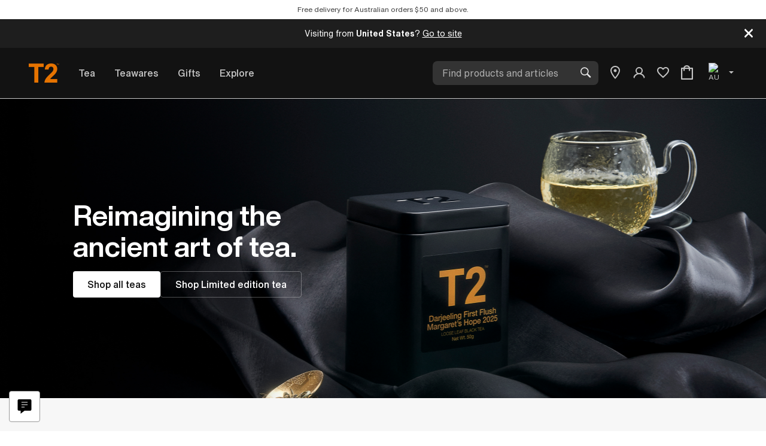

--- FILE ---
content_type: text/html;charset=UTF-8
request_url: https://www.t2tea.com/en/au/tea/
body_size: 44241
content:
<!DOCTYPE html>
<html lang="en">
<head>





<!--[if gt IE 9]><!-->
<script>//common/scripts.isml</script>
<link rel="preload" as="script" href="/on/demandware.static/Sites-UNI-T2-APAC-Site/-/en_AU/v1768655031644/libs/lazysizes/5.1.2/lazysizes.min.js"/>
<link rel="preload" as="script"  href="/on/demandware.static/Sites-UNI-T2-APAC-Site/-/en_AU/v1768655031644/libs/jquery-ui-1.13.0/jquery-ui.min.js"/>
<link rel="preload" as="script" href="/on/demandware.static/Sites-UNI-T2-APAC-Site/-/en_AU/v1768655031644/js/main.js"/>
<script type="text/javascript" src="/on/demandware.static/Sites-UNI-T2-APAC-Site/-/en_AU/v1768655031644/js/main.js"></script>

    <link rel="preload" as="script" href="/on/demandware.static/Sites-UNI-T2-APAC-Site/-/en_AU/v1768655031644/js/categoryLanding.js"
        
        />
    <script defer type="text/javascript" src="/on/demandware.static/Sites-UNI-T2-APAC-Site/-/en_AU/v1768655031644/js/categoryLanding.js"
        
        >
    </script>




    <script async src="https://oc-library.klarnaservices.com/lib.js" data-client-id="e128159c-8bea-50b4-948e-4711c4147d71" ></script>

<link rel="preload" as="script" href="/on/demandware.static/Sites-UNI-T2-APAC-Site/-/en_AU/v1768655031644/libs/luxon.min.js"/>
<script type="text/javascript" src="/on/demandware.static/Sites-UNI-T2-APAC-Site/-/en_AU/v1768655031644/libs/luxon.min.js"></script>
<!--<![endif]-->
<meta charset=UTF-8>

<meta http-equiv="x-ua-compatible" content="ie=edge">

<meta name="viewport" content="width=device-width, initial-scale=1, maximum-scale=1">
<meta name="format-detection" content="telephone=no">


  <title>Browse and Get Sipping on Our Iconic Teas | T2 Tea AU</title>


<meta name="description" content="Lose yourself in chai, green tea and beyond with our premium tea blends. Order by 10am (AEST) and your next favourite could arrive today. T&amp;Cs apply."/>
<meta name="keywords" content="T2 Tea, Tea"/>






    
        <meta property="og:url" content="https://www.t2tea.com/en/au/tea/">
    



























	
	<link rel="apple-touch-icon" sizes="180x180" href="https://www.t2tea.com/on/demandware.static/-/Library-Sites-T2SharedLibrary/default/dwf9560b87/images/apple-touch-icon.png">
<link rel="apple-touch-icon-precomposed" href="https://www.t2tea.com/on/demandware.static/-/Library-Sites-T2SharedLibrary/default/dwbda0db2c/images/apple-touch-icon-180x180.png">
<link rel="icon" type="image/png" sizes="32x32" href="https://www.t2tea.com/on/demandware.static/-/Library-Sites-T2SharedLibrary/default/dwaef404a0/images/favicon-32x32.png">
<link rel="icon" type="image/png" sizes="16x16" href="https://www.t2tea.com/on/demandware.static/-/Library-Sites-T2SharedLibrary/default/dwed52970c/images/favicon-16x16.png">
<link rel="icon" type="image/png" sizes="288x288" href="https://www.t2tea.com/on/demandware.static/-/Library-Sites-T2SharedLibrary/default/dw165d6f7e/images/favicon-288x288.png">
<link rel="icon" type="image/png" sizes="96x96" href="https://www.t2tea.com/on/demandware.static/-/Library-Sites-T2SharedLibrary/default/dwf994b163/images/favicon-96x96.png" />
<link rel="shortcut icon" href="/favicon.ico?v=2" />
<link rel="manifest" href="/site.webmanifest">
<link rel="mask-icon" href="https://www.t2tea.com/on/demandware.static/-/Library-Sites-T2SharedLibrary/default/dwcd2e2a07/images/safari-pinned-tab.svg" color="#f58400">
<meta name="application-name" content="T2 Tea">
<meta name="msapplication-config" content="/browserconfig.xml" />
<meta name="msapplication-TileColor" content="#2b5797">
<meta name="msapplication-TileImage" content="https://www.t2tea.com/on/demandware.static/-/Library-Sites-T2SharedLibrary/default/dwfabb305f/images/mstile-150x150.png">
<meta name="theme-color" content="#ffffff">
	





<link rel="preload" href="/on/demandware.static/Sites-UNI-T2-APAC-Site/-/en_AU/v1768655031644/libs/jquery-ui-1.13.0/jquery-ui.min.css" as="style"/>
<link rel="preload" href="/on/demandware.static/Sites-UNI-T2-APAC-Site/-/en_AU/v1768655031644/css/global.css" as="style"/>
<link rel="preload" href="/on/demandware.static/Sites-UNI-T2-APAC-Site/-/en_AU/v1768655031644/iconfont/font.css" as="style"/>
<link rel="stylesheet" href="/on/demandware.static/Sites-UNI-T2-APAC-Site/-/en_AU/v1768655031644/libs/jquery-ui-1.13.0/jquery-ui.min.css" />
<link rel="stylesheet" href="/on/demandware.static/Sites-UNI-T2-APAC-Site/-/en_AU/v1768655031644/css/global.css" />
<link rel="stylesheet" href="/on/demandware.static/Sites-UNI-T2-APAC-Site/-/en_AU/v1768655031644/iconfont/font.css" />

    <link rel="preload" href="/on/demandware.static/Sites-UNI-T2-APAC-Site/-/en_AU/v1768655031644/css/categoryLanding.css"  as="style"/>
    <link rel="stylesheet" href="/on/demandware.static/Sites-UNI-T2-APAC-Site/-/en_AU/v1768655031644/css/categoryLanding.css"  />

    <link rel="preload" href="/on/demandware.static/Sites-UNI-T2-APAC-Site/-/en_AU/v1768655031644/css/customHomePage.css"  as="style"/>
    <link rel="stylesheet" href="/on/demandware.static/Sites-UNI-T2-APAC-Site/-/en_AU/v1768655031644/css/customHomePage.css"  />


    <link rel="stylesheet" href="/on/demandware.static/-/Library-Sites-T2SharedLibrary/en_AU/v1768655031644/css/global/t2-custom-defaults.css" />

    <link rel="stylesheet" href="/on/demandware.static/-/Library-Sites-T2SharedLibrary/en_AU/v1768655031644/css/global/_main.css" />


    <link rel="stylesheet" href="/on/demandware.static/-/Library-Sites-T2SharedLibrary/en_AU/v1768655031644/css/clp/category-landing-test.css" />

    <link rel="stylesheet" href="/on/demandware.static/-/Library-Sites-T2SharedLibrary/en_AU/v1768655031644/css/clp/category-landing.css" />

<script>//common/scripts.isml</script>






    <meta name="google-site-verification" content="vladoo-12233-34343-12121" />




    
    
        
        
        <script defer type="text/javascript" src='https://maps.googleapis.com/maps/api/js?key=AIzaSyDjdk7vKcO6H9aqw-FlknO7EJXGnK6J34o&language=en'></script>
    


<!-- Bing Ads Tag -->

<!-- End Bing Ads Tag -->

<!-- Facebook Pixel and Commission Factory -->

    <script>
!function(f,b,e,v,n,t,s){if(f.fbq)return;n=f.fbq=function(){n.callMethod?
n.callMethod.apply(n,arguments):n.queue.push(arguments)};if(!f._fbq)f._fbq=n;
n.push=n;n.loaded=!0;n.version='2.0';n.queue=[];t=b.createElement(e);t.async=!0;
t.src=v;s=b.getElementsByTagName(e)[0];s.parentNode.insertBefore(t,s)}(window,
document,'script','//connect.facebook.net/en_US/fbevents.js');

fbq('init', '101577333537613');
fbq('track', "PageView");

var cf = document.createElement("script");
cf.type = "text/javascript"
cf.src = '//t.cfjump.com/tag/47770';
window.addEventListener('load', function () {
document.body.appendChild(cf);
});
</script>

<!-- End Facebook Pixel and Commission Factory -->

<!-- Google Tag Manager -->
<script>(function(w,d,s,l,i){w[l]=w[l]||[];w[l].push({'gtm.start':
new Date().getTime(),event:'gtm.js'});var f=d.getElementsByTagName(s)[0],
j=d.createElement(s),dl=l!='dataLayer'?'&l='+l:'';j.async=true;j.src=
'https://www.googletagmanager.com/gtm.js?id='+i+dl;f.parentNode.insertBefore(j,f);
})(window,document,'script','dataLayer','GTM-WNSGMR4');</script>
<!-- End Google Tag Manager -->




    <script defer src="//apps.bazaarvoice.com/deployments/t2tea-apac/main_site/production/en_AU/bv.js"></script>




<script>
    window['GoogleAnalyticsObject'] = 'ga';
    window['ga'] = window['ga'] || function () {
        (window['ga'].q = window['ga'].q || []).push(arguments)
    };
</script>

















<link rel="canonical" href="https://www.t2tea.com/en/au/tea/"/>

<script type="text/javascript">//<!--
/* <![CDATA[ (head-active_data.js) */
var dw = (window.dw || {});
dw.ac = {
    _analytics: null,
    _events: [],
    _category: "",
    _searchData: "",
    _anact: "",
    _anact_nohit_tag: "",
    _analytics_enabled: "true",
    _timeZone: "Australia/ACT",
    _capture: function(configs) {
        if (Object.prototype.toString.call(configs) === "[object Array]") {
            configs.forEach(captureObject);
            return;
        }
        dw.ac._events.push(configs);
    },
	capture: function() { 
		dw.ac._capture(arguments);
		// send to CQ as well:
		if (window.CQuotient) {
			window.CQuotient.trackEventsFromAC(arguments);
		}
	},
    EV_PRD_SEARCHHIT: "searchhit",
    EV_PRD_DETAIL: "detail",
    EV_PRD_RECOMMENDATION: "recommendation",
    EV_PRD_SETPRODUCT: "setproduct",
    applyContext: function(context) {
        if (typeof context === "object" && context.hasOwnProperty("category")) {
        	dw.ac._category = context.category;
        }
        if (typeof context === "object" && context.hasOwnProperty("searchData")) {
        	dw.ac._searchData = context.searchData;
        }
    },
    setDWAnalytics: function(analytics) {
        dw.ac._analytics = analytics;
    },
    eventsIsEmpty: function() {
        return 0 == dw.ac._events.length;
    }
};
/* ]]> */
// -->
</script>
<script type="text/javascript">//<!--
/* <![CDATA[ (head-cquotient.js) */
var CQuotient = window.CQuotient = {};
CQuotient.clientId = 'aasf-UNI-T2-APAC';
CQuotient.realm = 'BDHF';
CQuotient.siteId = 'UNI-T2-APAC';
CQuotient.instanceType = 'prd';
CQuotient.locale = 'en_AU';
CQuotient.fbPixelId = '101577333537613';
CQuotient.activities = [];
CQuotient.cqcid='';
CQuotient.cquid='';
CQuotient.cqeid='';
CQuotient.cqlid='';
CQuotient.apiHost='api.cquotient.com';
/* Turn this on to test against Staging Einstein */
/* CQuotient.useTest= true; */
CQuotient.useTest = ('true' === 'false');
CQuotient.initFromCookies = function () {
	var ca = document.cookie.split(';');
	for(var i=0;i < ca.length;i++) {
	  var c = ca[i];
	  while (c.charAt(0)==' ') c = c.substring(1,c.length);
	  if (c.indexOf('cqcid=') == 0) {
		CQuotient.cqcid=c.substring('cqcid='.length,c.length);
	  } else if (c.indexOf('cquid=') == 0) {
		  var value = c.substring('cquid='.length,c.length);
		  if (value) {
		  	var split_value = value.split("|", 3);
		  	if (split_value.length > 0) {
			  CQuotient.cquid=split_value[0];
		  	}
		  	if (split_value.length > 1) {
			  CQuotient.cqeid=split_value[1];
		  	}
		  	if (split_value.length > 2) {
			  CQuotient.cqlid=split_value[2];
		  	}
		  }
	  }
	}
}
CQuotient.getCQCookieId = function () {
	if(window.CQuotient.cqcid == '')
		window.CQuotient.initFromCookies();
	return window.CQuotient.cqcid;
};
CQuotient.getCQUserId = function () {
	if(window.CQuotient.cquid == '')
		window.CQuotient.initFromCookies();
	return window.CQuotient.cquid;
};
CQuotient.getCQHashedEmail = function () {
	if(window.CQuotient.cqeid == '')
		window.CQuotient.initFromCookies();
	return window.CQuotient.cqeid;
};
CQuotient.getCQHashedLogin = function () {
	if(window.CQuotient.cqlid == '')
		window.CQuotient.initFromCookies();
	return window.CQuotient.cqlid;
};
CQuotient.trackEventsFromAC = function (/* Object or Array */ events) {
try {
	if (Object.prototype.toString.call(events) === "[object Array]") {
		events.forEach(_trackASingleCQEvent);
	} else {
		CQuotient._trackASingleCQEvent(events);
	}
} catch(err) {}
};
CQuotient._trackASingleCQEvent = function ( /* Object */ event) {
	if (event && event.id) {
		if (event.type === dw.ac.EV_PRD_DETAIL) {
			CQuotient.trackViewProduct( {id:'', alt_id: event.id, type: 'raw_sku'} );
		} // not handling the other dw.ac.* events currently
	}
};
CQuotient.trackViewProduct = function(/* Object */ cqParamData){
	var cq_params = {};
	cq_params.cookieId = CQuotient.getCQCookieId();
	cq_params.userId = CQuotient.getCQUserId();
	cq_params.emailId = CQuotient.getCQHashedEmail();
	cq_params.loginId = CQuotient.getCQHashedLogin();
	cq_params.product = cqParamData.product;
	cq_params.realm = cqParamData.realm;
	cq_params.siteId = cqParamData.siteId;
	cq_params.instanceType = cqParamData.instanceType;
	cq_params.locale = CQuotient.locale;
	
	if(CQuotient.sendActivity) {
		CQuotient.sendActivity(CQuotient.clientId, 'viewProduct', cq_params);
	} else {
		CQuotient.activities.push({activityType: 'viewProduct', parameters: cq_params});
	}
};
/* ]]> */
// -->
</script>
<!-- Demandware Apple Pay -->

<style type="text/css">ISAPPLEPAY{display:inline}.dw-apple-pay-button,.dw-apple-pay-button:hover,.dw-apple-pay-button:active{background-color:black;background-image:-webkit-named-image(apple-pay-logo-white);background-position:50% 50%;background-repeat:no-repeat;background-size:75% 60%;border-radius:5px;border:1px solid black;box-sizing:border-box;margin:5px auto;min-height:30px;min-width:100px;padding:0}
.dw-apple-pay-button:after{content:'Apple Pay';visibility:hidden}.dw-apple-pay-button.dw-apple-pay-logo-white{background-color:white;border-color:white;background-image:-webkit-named-image(apple-pay-logo-black);color:black}.dw-apple-pay-button.dw-apple-pay-logo-white.dw-apple-pay-border{border-color:black}</style>








<link rel="alternate" href="https://www.t2tea.com/en/us/tea/" hreflang="en-us" />
<link rel="alternate" href="https://www.t2tea.com/en/lc/tea/" hreflang="en-lc" />
<link rel="alternate" href="https://www.t2tea.com/en/li/tea/" hreflang="en-li" />
<link rel="alternate" href="https://www.t2tea.com/en/lk/tea/" hreflang="en-lk" />
<link rel="alternate" href="https://www.t2tea.com/en/lr/tea/" hreflang="en-lr" />
<link rel="alternate" href="https://www.t2tea.com/en/kr/tea/" hreflang="en-kr" />
<link rel="alternate" href="https://www.t2tea.com/en/ky/tea/" hreflang="en-ky" />
<link rel="alternate" href="https://www.t2tea.com/en/kw/tea/" hreflang="en-kw" />
<link rel="alternate" href="https://www.t2tea.com/en/kz/tea/" hreflang="en-kz" />
<link rel="alternate" href="https://www.t2tea.com/en/lb/tea/" hreflang="en-lb" />
<link rel="alternate" href="https://www.t2tea.com/en/la/tea/" hreflang="en-la" />
<link rel="alternate" href="https://www.t2tea.com/en/mg/tea/" hreflang="en-mg" />
<link rel="alternate" href="https://www.t2tea.com/en/mf/tea/" hreflang="en-mf" />
<link rel="alternate" href="https://www.t2tea.com/en/me/tea/" hreflang="en-me" />
<link rel="alternate" href="https://www.t2tea.com/en/md/tea/" hreflang="en-md" />
<link rel="alternate" href="https://www.t2tea.com/en/mk/tea/" hreflang="en-mk" />
<link rel="alternate" href="https://www.t2tea.com/en/mh/tea/" hreflang="en-mh" />
<link rel="alternate" href="https://www.t2tea.com/en/mo/tea/" hreflang="en-mo" />
<link rel="alternate" href="https://www.t2tea.com/en/mn/tea/" hreflang="en-mn" />
<link rel="alternate" href="https://www.t2tea.com/en/ms/tea/" hreflang="en-ms" />
<link rel="alternate" href="https://www.t2tea.com/en/mr/tea/" hreflang="en-mr" />
<link rel="alternate" href="https://www.t2tea.com/en/mq/tea/" hreflang="en-mq" />
<link rel="alternate" href="https://www.t2tea.com/en/mp/tea/" hreflang="en-mp" />
<link rel="alternate" href="https://www.t2tea.com/en/lv/tea/" hreflang="en-lv" />
<link rel="alternate" href="https://www.t2tea.com/en/lu/tea/" hreflang="en-lu" />
<link rel="alternate" href="https://www.t2tea.com/en/lt/tea/" hreflang="en-lt" />
<link rel="alternate" href="https://www.t2tea.com/en/ls/tea/" hreflang="en-ls" />
<link rel="alternate" href="https://www.t2tea.com/en/mc/tea/" hreflang="en-mc" />
<link rel="alternate" href="https://www.t2tea.com/en/ma/tea/" hreflang="en-ma" />
<link rel="alternate" href="https://www.t2tea.com/en/zw/tea/" hreflang="en-zw" />
<link rel="alternate" href="https://www.t2tea.com/en/je/tea/" hreflang="en-je" />
<link rel="alternate" href="https://www.t2tea.com/en/jp/tea/" hreflang="en-jp" />
<link rel="alternate" href="https://www.t2tea.com/en/jo/tea/" hreflang="en-jo" />
<link rel="alternate" href="https://www.t2tea.com/en/jm/tea/" hreflang="en-jm" />
<link rel="alternate" href="https://www.t2tea.com/en/is/tea/" hreflang="en-is" />
<link rel="alternate" href="https://www.t2tea.com/en/za/tea/" hreflang="en-za" />
<link rel="alternate" href="https://www.t2tea.com/en/it/tea/" hreflang="en-it" />
<link rel="alternate" href="https://www.t2tea.com/en/zm/tea/" hreflang="en-zm" />
<link rel="alternate" href="https://www.t2tea.com/en/ke/tea/" hreflang="en-ke" />
<link rel="alternate" href="https://www.t2tea.com/en/ki/tea/" hreflang="en-ki" />
<link rel="alternate" href="https://www.t2tea.com/en/kh/tea/" hreflang="en-kh" />
<link rel="alternate" href="https://www.t2tea.com/en/kg/tea/" hreflang="en-kg" />
<link rel="alternate" href="https://www.t2tea.com/en/km/tea/" hreflang="en-km" />
<link rel="alternate" href="https://www.t2tea.com/en/kn/tea/" hreflang="en-kn" />
<link rel="alternate" href="https://www.t2tea.com/en/ph/tea/" hreflang="en-ph" />
<link rel="alternate" href="https://www.t2tea.com/en/pg/tea/" hreflang="en-pg" />
<link rel="alternate" href="https://www.t2tea.com/en/pl/tea/" hreflang="en-pl" />
<link rel="alternate" href="https://www.t2tea.com/en/pk/tea/" hreflang="en-pk" />
<link rel="alternate" href="https://www.t2tea.com/en/pr/tea/" hreflang="en-pr" />
<link rel="alternate" href="https://www.t2tea.com/en/pt/tea/" hreflang="en-pt" />
<link rel="alternate" href="https://www.t2tea.com/en/pa/tea/" hreflang="en-pa" />
<link rel="alternate" href="https://www.t2tea.com/en/pf/tea/" hreflang="en-pf" />
<link rel="alternate" href="https://www.t2tea.com/en/pe/tea/" hreflang="en-pe" />
<link rel="alternate" href="https://www.t2tea.com/en/ag/tea/" hreflang="en-ag" />
<link rel="alternate" href="https://www.t2tea.com/en/ae/tea/" hreflang="en-ae" />
<link rel="alternate" href="https://www.t2tea.com/en/ad/tea/" hreflang="en-ad" />
<link rel="alternate" href="https://www.t2tea.com/en/py/tea/" hreflang="en-py" />
<link rel="alternate" href="https://www.t2tea.com/en/pw/tea/" hreflang="en-pw" />
<link rel="alternate" href="https://www.t2tea.com/en/qa/tea/" hreflang="en-qa" />
<link rel="alternate" href="https://www.t2tea.com/en/ng/tea/" hreflang="en-ng" />
<link rel="alternate" href="https://www.t2tea.com/en/nl/tea/" hreflang="en-nl" />
<link rel="alternate" href="https://www.t2tea.com/en/ni/tea/" hreflang="en-ni" />
<link rel="alternate" href="https://www.t2tea.com/en/np/tea/" hreflang="en-np" />
<link rel="alternate" href="https://www.t2tea.com/en/no/tea/" hreflang="en-no" />
<link rel="alternate" href="https://www.t2tea.com/en/nr/tea/" hreflang="en-nr" />
<link rel="alternate" href="https://www.t2tea.com/en/mw/tea/" hreflang="en-mw" />
<link rel="alternate" href="https://www.t2tea.com/en/mv/tea/" hreflang="en-mv" />
<link rel="alternate" href="https://www.t2tea.com/en/mu/tea/" hreflang="en-mu" />
<link rel="alternate" href="https://www.t2tea.com/en/mt/tea/" hreflang="en-mt" />
<link rel="alternate" href="https://www.t2tea.com/en/mz/tea/" hreflang="en-mz" />
<link rel="alternate" href="https://www.t2tea.com/en/my/tea/" hreflang="en-my" />
<link rel="alternate" href="https://www.t2tea.com/en/mx/tea/" hreflang="en-mx" />
<link rel="alternate" href="https://www.t2tea.com/en/nc/tea/" hreflang="en-nc" />
<link rel="alternate" href="https://www.t2tea.com/en/na/tea/" hreflang="en-na" />
<link rel="alternate" href="https://www.t2tea.com/en/om/tea/" hreflang="en-om" />
<link rel="alternate" href="https://www.t2tea.com/en/nu/tea/" hreflang="en-nu" />
<link rel="alternate" href="https://www.t2tea.com/en/nz/tea/" hreflang="en-nz" />
<link rel="alternate" href="https://www.t2tea.com/en/tn/tea/" hreflang="en-tn" />
<link rel="alternate" href="https://www.t2tea.com/en/tm/tea/" hreflang="en-tm" />
<link rel="alternate" href="https://www.t2tea.com/en/tl/tea/" hreflang="en-tl" />
<link rel="alternate" href="https://www.t2tea.com/en/cz/tea/" hreflang="en-cz" />
<link rel="alternate" href="https://www.t2tea.com/en/tr/tea/" hreflang="en-tr" />
<link rel="alternate" href="https://www.t2tea.com/en/to/tea/" hreflang="en-to" />
<link rel="alternate" href="https://www.t2tea.com/en/tv/tea/" hreflang="en-tv" />
<link rel="alternate" href="https://www.t2tea.com/en/de/tea/" hreflang="en-de" />
<link rel="alternate" href="https://www.t2tea.com/en/tt/tea/" hreflang="en-tt" />
<link rel="alternate" href="https://www.t2tea.com/en/dj/tea/" hreflang="en-dj" />
<link rel="alternate" href="https://www.t2tea.com/en/tz/tea/" hreflang="en-tz" />
<link rel="alternate" href="https://www.t2tea.com/en/tw/tea/" hreflang="en-tw" />
<link rel="alternate" href="https://www.t2tea.com/en/cm/tea/" hreflang="en-cm" />
<link rel="alternate" href="https://www.t2tea.com/en/cl/tea/" hreflang="en-cl" />
<link rel="alternate" href="https://www.t2tea.com/en/ck/tea/" hreflang="en-ck" />
<link rel="alternate" href="https://www.t2tea.com/en/sz/tea/" hreflang="en-sz" />
<link rel="alternate" href="https://www.t2tea.com/en/co/tea/" hreflang="en-co" />
<link rel="alternate" href="https://www.t2tea.com/en/cn/tea/" hreflang="en-cn" />
<link rel="alternate" href="https://www.t2tea.com/en/td/tea/" hreflang="en-td" />
<link rel="alternate" href="https://www.t2tea.com/en/us/tea/" hreflang="en" />
<link rel="alternate" href="https://www.t2tea.com/en/cr/tea/" hreflang="en-cr" />
<link rel="alternate" href="https://www.t2tea.com/en/tc/tea/" hreflang="en-tc" />
<link rel="alternate" href="https://www.t2tea.com/en/cy/tea/" hreflang="en-cy" />
<link rel="alternate" href="https://www.t2tea.com/en/cw/tea/" hreflang="en-cw" />
<link rel="alternate" href="https://www.t2tea.com/en/th/tea/" hreflang="en-th" />
<link rel="alternate" href="https://www.t2tea.com/en/cv/tea/" hreflang="en-cv" />
<link rel="alternate" href="https://www.t2tea.com/en/tg/tea/" hreflang="en-tg" />
<link rel="alternate" href="https://www.t2tea.com/en/ec/tea/" hreflang="en-ec" />
<link rel="alternate" href="https://www.t2tea.com/en/eg/tea/" hreflang="en-eg" />
<link rel="alternate" href="https://www.t2tea.com/en/ee/tea/" hreflang="en-ee" />
<link rel="alternate" href="https://www.t2tea.com/en/uz/tea/" hreflang="en-uz" />
<link rel="alternate" href="https://www.t2tea.com/en/uy/tea/" hreflang="en-uy" />
<link rel="alternate" href="https://www.t2tea.com/en/dm/tea/" hreflang="en-dm" />
<link rel="alternate" href="https://www.t2tea.com/en/dk/tea/" hreflang="en-dk" />
<link rel="alternate" href="https://www.t2tea.com/en/do/tea/" hreflang="en-do" />
<link rel="alternate" href="https://www.t2tea.com/en/ug/tea/" hreflang="en-ug" />
<link rel="alternate" href="https://www.t2tea.com/en/dz/tea/" hreflang="en-dz" />
<link rel="alternate" href="https://www.t2tea.com/en/az/tea/" hreflang="en-az" />
<link rel="alternate" href="https://www.t2tea.com/en/ro/tea/" hreflang="en-ro" />
<link rel="alternate" href="https://www.t2tea.com/en/bd/tea/" hreflang="en-bd" />
<link rel="alternate" href="https://www.t2tea.com/en/rs/tea/" hreflang="en-rs" />
<link rel="alternate" href="https://www.t2tea.com/en/bb/tea/" hreflang="en-bb" />
<link rel="alternate" href="https://www.t2tea.com/en/ba/tea/" hreflang="en-ba" />
<link rel="alternate" href="https://www.t2tea.com/en/bh/tea/" hreflang="en-bh" />
<link rel="alternate" href="https://www.t2tea.com/en/bg/tea/" hreflang="en-bg" />
<link rel="alternate" href="https://www.t2tea.com/en/rw/tea/" hreflang="en-rw" />
<link rel="alternate" href="https://www.t2tea.com/en/bf/tea/" hreflang="en-bf" />
<link rel="alternate" href="https://www.t2tea.com/en/be/tea/" hreflang="en-be" />
<link rel="alternate" href="https://www.t2tea.com/en/ai/tea/" hreflang="en-ai" />
<link rel="alternate" href="https://www.t2tea.com/en/ao/tea/" hreflang="en-ao" />
<link rel="alternate" href="https://www.t2tea.com/en/an/tea/" hreflang="en-an" />
<link rel="alternate" href="https://www.t2tea.com/en/am/tea/" hreflang="en-am" />
<link rel="alternate" href="https://www.t2tea.com/en/al/tea/" hreflang="en-al" />
<link rel="alternate" href="https://www.t2tea.com/en/as/tea/" hreflang="en-as" />
<link rel="alternate" href="https://www.t2tea.com/en/ar/tea/" hreflang="en-ar" />
<link rel="alternate" href="https://www.t2tea.com/en/aw/tea/" hreflang="en-aw" />
<link rel="alternate" href="https://www.t2tea.com/en/au/tea/" hreflang="en-au" />
<link rel="alternate" href="https://www.t2tea.com/en/at/tea/" hreflang="en-at" />
<link rel="alternate" href="https://www.t2tea.com/en/re/tea/" hreflang="en-re" />
<link rel="alternate" href="https://www.t2tea.com/en/sm/tea/" hreflang="en-sm" />
<link rel="alternate" href="https://www.t2tea.com/en/sl/tea/" hreflang="en-sl" />
<link rel="alternate" href="https://www.t2tea.com/en/bz/tea/" hreflang="en-bz" />
<link rel="alternate" href="https://www.t2tea.com/en/sk/tea/" hreflang="en-sk" />
<link rel="alternate" href="https://www.t2tea.com/en/ca/tea/" hreflang="en-ca" />
<link rel="alternate" href="https://www.t2tea.com/en/sn/tea/" hreflang="en-sn" />
<link rel="alternate" href="https://www.t2tea.com/en/st/tea/" hreflang="en-st" />
<link rel="alternate" href="https://www.t2tea.com/en/sr/tea/" hreflang="en-sr" />
<link rel="alternate" href="https://www.t2tea.com/en/ci/tea/" hreflang="en-ci" />
<link rel="alternate" href="https://www.t2tea.com/en/sx/tea/" hreflang="en-sx" />
<link rel="alternate" href="https://www.t2tea.com/en/ch/tea/" hreflang="en-ch" />
<link rel="alternate" href="https://www.t2tea.com/en/cg/tea/" hreflang="en-cg" />
<link rel="alternate" href="https://www.t2tea.com/en/sv/tea/" hreflang="en-sv" />
<link rel="alternate" href="https://www.t2tea.com/en/bl/tea/" hreflang="en-bl" />
<link rel="alternate" href="https://www.t2tea.com/en/bj/tea/" hreflang="en-bj" />
<link rel="alternate" href="https://www.t2tea.com/en/bi/tea/" hreflang="en-bi" />
<link rel="alternate" href="https://www.t2tea.com/en/sa/tea/" hreflang="en-sa" />
<link rel="alternate" href="https://www.t2tea.com/en/bo/tea/" hreflang="en-bo" />
<link rel="alternate" href="https://www.t2tea.com/en/bn/tea/" hreflang="en-bn" />
<link rel="alternate" href="https://www.t2tea.com/en/bm/tea/" hreflang="en-bm" />
<link rel="alternate" href="https://www.t2tea.com/en/bt/tea/" hreflang="en-bt" />
<link rel="alternate" href="https://www.t2tea.com/en/se/tea/" hreflang="en-se" />
<link rel="alternate" href="https://www.t2tea.com/en/bs/tea/" hreflang="en-bs" />
<link rel="alternate" href="https://www.t2tea.com/en/sd/tea/" hreflang="en-sd" />
<link rel="alternate" href="https://www.t2tea.com/en/br/tea/" hreflang="en-br" />
<link rel="alternate" href="https://www.t2tea.com/en/sc/tea/" hreflang="en-sc" />
<link rel="alternate" href="https://www.t2tea.com/en/bq/tea/" hreflang="en-bq" />
<link rel="alternate" href="https://www.t2tea.com/en/sb/tea/" hreflang="en-sb" />
<link rel="alternate" href="https://www.t2tea.com/en/si/tea/" hreflang="en-si" />
<link rel="alternate" href="https://www.t2tea.com/en/bw/tea/" hreflang="en-bw" />
<link rel="alternate" href="https://www.t2tea.com/en/sh/tea/" hreflang="en-sh" />
<link rel="alternate" href="https://www.t2tea.com/en/sg/tea/" hreflang="en-sg" />
<link rel="alternate" href="https://www.t2tea.com/en/hn/tea/" hreflang="en-hn" />
<link rel="alternate" href="https://www.t2tea.com/en/hk/tea/" hreflang="en-hk" />
<link rel="alternate" href="https://www.t2tea.com/en/gq/tea/" hreflang="en-gq" />
<link rel="alternate" href="https://www.t2tea.com/en/gp/tea/" hreflang="en-gp" />
<link rel="alternate" href="https://www.t2tea.com/en/gn/tea/" hreflang="en-gn" />
<link rel="alternate" href="https://www.t2tea.com/en/gu/tea/" hreflang="en-gu" />
<link rel="alternate" href="https://www.t2tea.com/en/gt/tea/" hreflang="en-gt" />
<link rel="alternate" href="https://www.t2tea.com/en/gr/tea/" hreflang="en-gr" />
<link rel="alternate" href="https://www.t2tea.com/en/gy/tea/" hreflang="en-gy" />
<link rel="alternate" href="https://www.t2tea.com/en/gw/tea/" hreflang="en-gw" />
<link rel="alternate" href="https://www.t2tea.com/en/ie/tea/" hreflang="en-ie" />
<link rel="alternate" href="https://www.t2tea.com/en/id/tea/" hreflang="en-id" />
<link rel="alternate" href="https://www.t2tea.com/en/yt/tea/" hreflang="en-yt" />
<link rel="alternate" href="https://www.t2tea.com/en/in/tea/" hreflang="en-in" />
<link rel="alternate" href="https://www.t2tea.com/en/im/tea/" hreflang="en-im" />
<link rel="alternate" href="https://www.t2tea.com/en/il/tea/" hreflang="en-il" />
<link rel="alternate" href="https://www.t2tea.com/en/hr/tea/" hreflang="en-hr" />
<link rel="alternate" href="https://www.t2tea.com/en/hu/tea/" hreflang="en-hu" />
<link rel="alternate" href="https://www.t2tea.com/en/ht/tea/" hreflang="en-ht" />
<link rel="alternate" href="https://www.t2tea.com/en/vn/tea/" hreflang="en-vn" />
<link rel="alternate" href="https://www.t2tea.com/en/vu/tea/" hreflang="en-vu" />
<link rel="alternate" href="https://www.t2tea.com/en/fk/tea/" hreflang="en-fk" />
<link rel="alternate" href="https://www.t2tea.com/en/fj/tea/" hreflang="en-fj" />
<link rel="alternate" href="https://www.t2tea.com/en/fi/tea/" hreflang="en-fi" />
<link rel="alternate" href="https://www.t2tea.com/en/es/tea/" hreflang="en-es" />
<link rel="alternate" href="https://www.t2tea.com/en/vc/tea/" hreflang="en-vc" />
<link rel="alternate" href="https://www.t2tea.com/en/va/tea/" hreflang="en-va" />
<link rel="alternate" href="https://www.t2tea.com/en/vg/tea/" hreflang="en-vg" />
<link rel="alternate" href="https://www.t2tea.com/en/et/tea/" hreflang="en-et" />
<link rel="alternate" href="https://www.t2tea.com/en/ve/tea/" hreflang="en-ve" />
<link rel="alternate" href="https://www.t2tea.com/en/vi/tea/" hreflang="en-vi" />
<link rel="alternate" href="https://www.t2tea.com/en/ga/tea/" hreflang="en-ga" />
<link rel="alternate" href="https://www.t2tea.com/en/ge/tea/" hreflang="en-ge" />
<link rel="alternate" href="https://www.t2tea.com/en/gd/tea/" hreflang="en-gd" />
<link rel="alternate" href="https://www.t2tea.com/en/ws/tea/" hreflang="en-ws" />
<link rel="alternate" href="https://www.t2tea.com/en/uk/tea/" hreflang="en-gb" />
<link rel="alternate" href="https://www.t2tea.com/en/gi/tea/" hreflang="en-gi" />
<link rel="alternate" href="https://www.t2tea.com/en/gh/tea/" hreflang="en-gh" />
<link rel="alternate" href="https://www.t2tea.com/en/gg/tea/" hreflang="en-gg" />
<link rel="alternate" href="https://www.t2tea.com/en/gf/tea/" hreflang="en-gf" />
<link rel="alternate" href="https://www.t2tea.com/en/gm/tea/" hreflang="en-gm" />
<link rel="alternate" href="https://www.t2tea.com/en/gl/tea/" hreflang="en-gl" />
<link rel="alternate" href="https://www.t2tea.com/en/fo/tea/" hreflang="en-fo" />
<link rel="alternate" href="https://www.t2tea.com/en/fm/tea/" hreflang="en-fm" />
<link rel="alternate" href="https://www.t2tea.com/en/fr/tea/" hreflang="en-fr" />
<link rel="alternate" href="https://www.t2tea.com/en/wf/tea/" hreflang="en-wf" />
<link rel="alternate" href="https://www.t2tea.com/en/au/tea/" hreflang="en-au" />
<link rel="alternate" href="https://www.t2tea.com/en/au/tea/" hreflang="x-default" />
<link rel="alternate" href="https://www.t2tea.com/en/sg/tea/" hreflang="en-sg" />
<link rel="alternate" href="https://www.t2tea.com/en/nz/tea/" hreflang="en-nz" />



</head>
<body class="en_AU">

<div class="page " data-action="Search-Show" data-querystring="cgid=tea" >


<link rel="stylesheet" href="/on/demandware.static/Sites-UNI-T2-APAC-Site/-/en_AU/v1768655031644/css/globale/flags.css" />
<link rel="stylesheet" href="/on/demandware.static/Sites-UNI-T2-APAC-Site/-/en_AU/v1768655031644/css/globale/styles.css" />
<script type="text/javascript" id="globale-script-loader-data" src="/on/demandware.static/Sites-UNI-T2-APAC-Site/-/en_AU/v1768655031644/js/geScriptLoader.js">
{
  "action": "Globale-ScriptLoaderData",
  "queryString": "",
  "locale": "en_AU",
  "clientJsUrl": "https://web.global-e.com/merchant/clientsdk/1838",
  "apiVersion": "",
  "clientJsMerchantId": 1838,
  "clientSettings": "{\"AllowClientTracking\":{\"Value\":\"true\"},\"CDNEnabled\":{\"Value\":\"true\"},\"CheckoutContainerSuffix\":{\"Value\":\"Global-e_International_Checkout\"},\"FT_IsAnalyticsSDKEnabled\":{\"Value\":\"true\"},\"FullClientTracking\":{\"Value\":\"true\"},\"IsEnbaleMultipleCDNs\":{\"Value\":\"true\"},\"IsMonitoringMerchant\":{\"Value\":\"true\"},\"IsV2Checkout\":{\"Value\":\"true\"},\"SetGEInCheckoutContainer\":{\"Value\":\"true\"},\"ShowFreeShippingBanner\":{\"Value\":\"false\"},\"TabletAsMobile\":{\"Value\":\"false\"},\"AdScaleClientSDKURL\":{\"Value\":\"https://web.global-e.com/merchant/GetAdScaleClientScript?merchantId=1838\"},\"AmazonUICulture\":{\"Value\":\"en-GB\"},\"AnalyticsSDKCDN\":{\"Value\":\"https://globale-analytics-sdk.global-e.com/PROD/bundle.js\"},\"AnalyticsUrl\":{\"Value\":\"https://services.global-e.com/\"},\"BfGoogleAdsEnabled\":{\"Value\":\"false\"},\"BfGoogleAdsLifetimeInDays\":{\"Value\":\"30\"},\"CashbackServiceDomainUrl\":{\"Value\":\"https://finance-cashback.global-e.com\"},\"CDNUrl\":{\"Value\":\"https://webservices.global-e.com/\"},\"ChargeMerchantForPrepaidRMAOfReplacement\":{\"Value\":\"false\"},\"CheckoutCDNURL\":{\"Value\":\"https://webservices.global-e.com/\"},\"EnableReplaceUnsupportedCharactersInCheckout\":{\"Value\":\"false\"},\"Environment\":{\"Value\":\"PRODUCTION\"},\"FinanceServiceBaseUrl\":{\"Value\":\"https://finance-calculations.global-e.com\"},\"FT_AnalyticsSdkEnsureClientIdSynchronized\":{\"Value\":\"true\"},\"FT_BrowsingStartCircuitBreaker\":{\"Value\":\"true\"},\"FT_BrowsingStartEventInsteadOfPageViewed\":{\"Value\":\"true\"},\"FT_IsLegacyAnalyticsSDKEnabled\":{\"Value\":\"true\"},\"FT_IsShippingCountrySwitcherPopupAnalyticsEnabled\":{\"Value\":\"false\"},\"FT_IsWelcomePopupAnalyticsEnabled\":{\"Value\":\"false\"},\"FT_PostponePageViewToPageLoadComplete\":{\"Value\":\"true\"},\"FT_UseGlobalEEngineConfig\":{\"Value\":\"true\"},\"FT_UtmRaceConditionEnabled\":{\"Value\":\"true\"},\"GTM_ID\":{\"Value\":\"GTM-PWW94X2\"},\"InternalTrackingEnabled\":{\"Value\":\"false\"},\"InvoiceEditorURL\":{\"Value\":\"documents/invoice_editor\"},\"PixelAddress\":{\"Value\":\"https://utils.global-e.com\"},\"RangeOfAdditionalPaymentFieldsToDisplayIDs\":{\"Value\":\"[1,2,3,4,5,6,7,8,9,10,11,12,13,14,15,16,17,18,19,20]\"},\"ReconciliationServiceBaseUrl\":{\"Value\":\"https://finance-reconciliation-engine.global-e.com\"},\"RefundRMAReplacementShippingTypes\":{\"Value\":\"[2,3,4]\"},\"RefundRMAReplacementStatuses\":{\"Value\":\"[9,11,12]\"},\"TrackingV2\":{\"Value\":\"true\"},\"UseShopifyCheckoutForPickUpDeliveryMethod\":{\"Value\":\"false\"},\"MerchantIdHashed\":{\"Value\":\"mZ8x\"}}",
  "clientJsDomain": "https://web.global-e.com",
  "cookieDomain": "www.t2tea.com",
  "globaleOperatedCountry": false,
  "performFrontendSiteUrlRedirect": true,
  "getSiteRedirectUrl": "https://www.t2tea.com/on/demandware.store/Sites-UNI-T2-APAC-Site/en_AU/Globale-GetSiteRedirectUrl",
  "globaleConvertPriceUrl": "https://www.t2tea.com/on/demandware.store/Sites-UNI-T2-APAC-Site/en_AU/Globale-ConvertPrice",
  "globaleCartTokenUrl": "https://www.t2tea.com/on/demandware.store/Sites-UNI-T2-APAC-Site/en_AU/Globale-GetCartToken",
  "geoLocationCountry": {
    "countryCode": "US",
    "isCountryExists": true
  },
  "siteId": "UNI-T2-APAC",
  "country": "AU",
  "currency": "USD",
  "culture": "en-AU",
  "languageSwitcher": {
    "enabled": false
  },
  "allowedCurrencies": {
    "default": [
      "USD"
    ],
    "BE": [
      "EUR"
    ],
    "BR": [
      "BRL"
    ],
    "CA": [
      "CAD"
    ],
    "CZ": [
      "CZK"
    ],
    "DK": [
      "DKK"
    ],
    "FR": [
      "EUR"
    ],
    "DE": [
      "EUR"
    ],
    "GR": [
      "EUR"
    ],
    "HK": [
      "HKD"
    ],
    "ID": [
      "IDR"
    ],
    "IE": [
      "EUR"
    ],
    "IL": [
      "ILS"
    ],
    "IT": [
      "EUR"
    ],
    "JP": [
      "JPY"
    ],
    "KR": [
      "KRW"
    ],
    "MY": [
      "MYR"
    ],
    "MX": [
      "MXN"
    ],
    "NL": [
      "EUR"
    ],
    "NO": [
      "NOK"
    ],
    "PL": [
      "PLN",
      "EUR"
    ],
    "QA": [
      "QAR"
    ],
    "SA": [
      "SAR"
    ],
    "SE": [
      "SEK"
    ],
    "CH": [
      "CHF",
      "EUR"
    ],
    "TW": [
      "TWD"
    ],
    "AE": [
      "AED"
    ],
    "GB": [
      "GBP"
    ],
    "US": [
      "USD"
    ],
    "AL": [
      "EUR"
    ],
    "AD": [
      "EUR"
    ],
    "AM": [
      "EUR"
    ],
    "AT": [
      "EUR"
    ],
    "AZ": [
      "EUR"
    ],
    "BA": [
      "EUR"
    ],
    "VG": [
      "EUR"
    ],
    "BG": [
      "EUR"
    ],
    "HR": [
      "EUR"
    ],
    "CY": [
      "EUR"
    ],
    "EE": [
      "EUR"
    ],
    "FI": [
      "EUR"
    ],
    "GF": [
      "EUR"
    ],
    "GE": [
      "EUR"
    ],
    "GI": [
      "EUR"
    ],
    "GP": [
      "EUR"
    ],
    "GG": [
      "EUR"
    ],
    "HU": [
      "EUR"
    ],
    "IS": [
      "EUR"
    ],
    "IM": [
      "EUR"
    ],
    "JE": [
      "GBP"
    ],
    "LV": [
      "EUR"
    ],
    "LI": [
      "EUR"
    ],
    "LT": [
      "EUR"
    ],
    "LU": [
      "EUR"
    ],
    "MT": [
      "EUR"
    ],
    "MQ": [
      "EUR"
    ],
    "MD": [
      "EUR"
    ],
    "MC": [
      "EUR"
    ],
    "ME": [
      "EUR"
    ],
    "PT": [
      "EUR"
    ],
    "RE": [
      "EUR"
    ],
    "RO": [
      "EUR"
    ],
    "SM": [
      "EUR"
    ],
    "RS": [
      "EUR"
    ],
    "SK": [
      "EUR"
    ],
    "SI": [
      "EUR"
    ],
    "BL": [
      "EUR"
    ],
    "MF": [
      "EUR"
    ],
    "TR": [
      "EUR"
    ],
    "VA": [
      "EUR"
    ]
  }
}
</script>

<!-- Google Tag Manager (noscript) -->
<noscript><iframe src="https://www.googletagmanager.com/ns.html?id=GTM-WNSGMR4"
height="0" width="0" style="display:none;visibility:hidden"></iframe></noscript>
<!-- End Google Tag Manager (noscript) -->

<header class="header header--main">
    <div class="header__notify">
        
	 


	

<div class="html-slot-container">
	
		
			<div class="usp-msg-wrap">
  <div class="msg">
    Same day & express delivery available. <a href="https://www.t2tea.com/en/au/faqs.html#same-day-delivery">Read more</a>
  </div>

  <div class="msg">
   Free delivery for Australian orders $50 and above.
  </div>

  <div class="msg">
    Fancy a cuppa today? Try <a href="https://www.t2tea.com/en/au/tea/shop-all-teas/">Click & Collect</a>
  </div>
</div>

<div class="usp-msg-wrap-desktop">
</div>

<script>
function scrollToHashWhenReady() {
  const hash = window.location.hash;
  const id = hash.substring(1); 

  const interval = setInterval(() => {
    const el = document.getElementById(id);
    if (el) {
      el.scrollIntoView({ behavior: "smooth" });
      clearInterval(interval);
    }
  }, 100);
}

  scrollToHashWhenReady();
  window.addEventListener("hashchange", scrollToHashWhenReady);
console.log(window.location.hash);
</script>
		
	
</div>

 
	
    </div>
    <a href="#maincontentT2" class="skip" aria-label="Skip to main content">Skip to main content</a>
<a href="#footercontent" class="skip" aria-label="Skip to footer content">Skip to footer content</a>

    <div class="header__banner header-banner slide-up d-none">
        <div class="container-fluid">
            <div class="d-flex justify-content-between">
                <div class="content">
                    
	 


	

<div class="html-slot-container">
	
		
			<script>
document.addEventListener("DOMContentLoaded", function(event) {
    let ge = window.geScriptLoaderData.geoLocationCountry;
    let countryCode = ge.countryCode;
    let countryText = document.getElementById('country-code');

    //countryText.innerText = countryCode;


switch (countryCode) {
  case 'AU':
    document.getElementById('country-code-style').innerHTML = '<style>.header__banner {display:none;}</style>';
    break;
  case 'US':
    countryText.innerText = 'United States';
    break;
  case 'CA':
    countryText.innerText = 'Canada';
    break;
  case 'GB':
    countryText.innerText = 'United Kingdom';
    break;
  case 'UK':
    countryText.innerText = 'United Kingdom';
    break;
  case 'JP':
    countryText.innerText = 'Japan';
    break;
  case 'VN':
    countryText.innerText = 'Vietnam';
    break;
  case 'KR':
    countryText.innerText = 'Korea';
    break;
  case 'SA':
    countryText.innerText = 'Saudi Arabia';
    break;
  case 'HK':
    countryText.innerText = 'Hong Kong SAR China';
    break;
  case 'AE':
    countryText.innerText = 'United Arab Emirates';
  default:
    countryText.innerText = 'outside of Australia';
    break;
}

let newUrl = '';
let url = document.getElementById('country-code-url').href;
if(countryCode == 'GB') {
newUrl = url.replace(/(\/en\/)[^\/]*/, '$1' + 'uk');
}
else {
newUrl = url.replace(/(\/en\/)[^\/]*/, '$1' + countryCode.toLowerCase());
}
document.getElementById('country-code-url').href = newUrl;

});

</script>
<div id="country-code-style"></div>
Visiting from <strong><span id="country-code">oversea</span></strong>? <a id="country-code-url" href="https://www.t2tea.com/en/au">Go to site</a>
		
	
</div>

 
	
                </div>
                <div class="close-button">
                    <button type="button" class="close" aria-label="Close">
                        <i class="iconfont-x" aria-hidden="true"></i>
                    </button>
                </div>
            </div>
        </div>
    </div>

    <div class="header__center container-fluid">
        <div class="row">
            <div class="col">
                <div class="navbar-header navbar-header-custom">
                    <div class="pull-left">
                        <button class="navbar-header__hamburger navbar-toggler" type="button" aria-controls="sg-navbar-collapse" aria-expanded="false" aria-label="Toggle navigation">
                            <i class="iconfont-hamburger" aria-hidden="true"></i>
                        </button>
                        <div class="navbar-header__brand">
                            <a class="logo-home" href="/en/au">
                                <i class="iconfont-logo-t2" aria-hidden="true"></i>
                            </a>
                        </div>
                    </div>
                    <nav role="navigation" class="header__navigation container-fluid">
                        <div class="row">
                            <div class="col">
                                <div class="navbar-header">
                                    <div class="main-menu navbar-toggleable-md menu-toggleable-left multilevel-dropdown d-none d-lg-block" id="sg-navbar-collapse">
                                        <nav class="main-menu__navbar navbar navbar-expand-lg bg-inverse col-12">
                                            <div class="navbar__back-menu close-menu clearfix">
    <div class="back pull-left">
        <button role="button" aria-label="Back to previous menu">
            <i class="icon iconfont-functional-chevron-left"></i>
            Back
        </button>
    </div>
</div>
<div class="navbar__close-menu close-menu clearfix d-xl-none">
    <div class="pull-left">
        <div class="navbar-header__brand">
            <a class="logo-home" href="/en/au">
                <i class="iconfont-logo-t2" aria-hidden="true"></i>
            </a>
        </div>
    </div>
    <div class="close-button pull-right">
        <button role="button" aria-label="Close Menu">
            <i class="iconfont-x" aria-hidden="true" title="Close"></i>
        </button>
    </div>
</div>
<div class="menu-group" role="navigation">
    <div class="select-country d-lg-none">
        
        

    <div class="header-links-wrapper">
        
        <div class="deliver-country-wrapper">
            <div class="country-selector globale-selector select-country__content">
                <a href="#" class="select-country__button">
                    <span class="country-current">Australia</span>
                    
                        <img
                            loading="lazy" class="lazyload" alt="AU"
                            src="[data-uri]"
                            data-src="/on/demandware.static/-/Library-Sites-T2SharedLibrary/default/dw914c47f3/images/countries/country_AU.svg"
                        />
                    

                    <i class="icon iconfont-global-dropdown-collapsed"></i>
                </a>
            </div>
        </div>
    </div>


    </div>
    <ul class="nav navbar-nav" role="menu">
        
            
                
                    <li class="nav-item dropdown nav-item-tea" role="presentation">
                        
                            <a href="/en/au/tea/" id="tea" class="nav-link dropdown-toggle" role="button" data-toggle="dropdown" aria-haspopup="true" aria-expanded="false" tabindex="0" style="color: null" data-discover-heading="Explore">Tea</a>
                        
                        
                        


<div class="dropdown-menu clearfix nav-item__mega-menu">
    <div class="dropdown-menu-wrapper">
        <ul class="nav-item__root-sub float-xl-left clearfix" role="menu" aria-hidden="true" aria-label="tea">
            
                
                    <li class="dropdown-item dropdown" role="presentation">
                        
                            
                        
                        
                        

                        <div class="nav-item__content-child-sub collapse new-and-featured-content" id="newAndFeaturedtea">
                            <ul class="nav-item__child-sub" role="menu" aria-hidden="true" aria-label="null">
    

        
            
                <li class="dropdown-item" role="presentation">
                    
                        <a href="/en/au/tea/shop-all-teas/" id="shop-all-teas" role="menuitem" class="dropdown-link" tabindex="-1" style="color: null">Shop all Teas</a>
                    
                </li>
            
        
    

        
            
                <li class="dropdown-item" role="presentation">
                    
                        <a href="/en/au/tea/top-selling-teas/" id="top-selling-teas" role="menuitem" class="dropdown-link" tabindex="-1" style="color: null">Top Sellers</a>
                    
                </li>
            
        
    

        
            
                <li class="dropdown-item" role="presentation">
                    
                        <a href="https://www.t2tea.com/en/au/gifts/gifts-bundle-up-save/" id="tea-bundle-up-and-save" role="menuitem" class="dropdown-link" tabindex="-1" style="color: null">Bundle Up &amp; Save</a>
                    
                </li>
            
        
    
</ul>

                        </div>
                    </li>
                
            
                
                    <li class="dropdown-item dropdown" role="presentation">
                        
                            
                                <span class="dropdown-link dropdown-link--has-sub-menu collapsed" role="menuitem" aria-haspopup="true" aria-expanded="false" tabindex="0" style="color: null" data-toggle="collapse" data-target="#shop-by-tea">Shop By Tea<i class="icon iconfont-functional-chevron-down"></i><i class="icon iconfont-functional-chevron-up"></i></span>
                            
                         
                        
                        

                        <div class="nav-item__content-child-sub collapse " id="shop-by-tea">
                            <ul class="nav-item__child-sub" role="menu" aria-hidden="true" aria-label="shop-by-tea">
    

        
            
                <li class="dropdown-item" role="presentation">
                    
                        <a href="/en/au/tea/black-tea/" id="black-tea" role="menuitem" class="dropdown-link" tabindex="-1" style="color: null">Black Tea</a>
                    
                </li>
            
        
    

        
            
                <li class="dropdown-item" role="presentation">
                    
                        <a href="/en/au/tea/green-tea/" id="green-tea" role="menuitem" class="dropdown-link" tabindex="-1" style="color: null">Green Tea</a>
                    
                </li>
            
        
    

        
            
                <li class="dropdown-item" role="presentation">
                    
                        <a href="/en/au/tea/matcha/" id="matcha" role="menuitem" class="dropdown-link" tabindex="-1" style="color: null">Matcha</a>
                    
                </li>
            
        
    

        
            
                <li class="dropdown-item" role="presentation">
                    
                        <a href="/en/au/tea/chai/" id="chai" role="menuitem" class="dropdown-link" tabindex="-1" style="color: null">Chai</a>
                    
                </li>
            
        
    

        
            
                <li class="dropdown-item" role="presentation">
                    
                        <a href="/en/au/tea/herbal-and-floral-tea/" id="herbal-tea-and-floral-tisane" role="menuitem" class="dropdown-link" tabindex="-1" style="color: null">Herbal &amp; Floral Tea</a>
                    
                </li>
            
        
    

        
            
                <li class="dropdown-item" role="presentation">
                    
                        <a href="/en/au/tea/fruit-tea/" id="fruit-tea" role="menuitem" class="dropdown-link" tabindex="-1" style="color: null">Fruit Tea</a>
                    
                </li>
            
        
    

        
            
                <li class="dropdown-item" role="presentation">
                    
                        <a href="/en/au/tea/oolong-tea/" id="oolong-tea" role="menuitem" class="dropdown-link" tabindex="-1" style="color: null">Oolong Tea</a>
                    
                </li>
            
        
    

        
            
                <li class="dropdown-item" role="presentation">
                    
                        <a href="/en/au/tea/white-tea/" id="white-tea" role="menuitem" class="dropdown-link" tabindex="-1" style="color: null">White Tea</a>
                    
                </li>
            
        
    

        
            
                <li class="dropdown-item" role="presentation">
                    
                        <a href="/en/au/tea/african-rooibos-honeybush-tea/" id="african-rooibos-and-honeybush-tea" role="menuitem" class="dropdown-link" tabindex="-1" style="color: null">African Rooibos &amp; Honeybush Tea</a>
                    
                </li>
            
        
    
</ul>

                        </div>
                    </li>
                
            
                
                    <li class="dropdown-item dropdown" role="presentation">
                        
                            
                                <span class="dropdown-link dropdown-link--has-sub-menu collapsed" role="menuitem" aria-haspopup="true" aria-expanded="false" tabindex="0" style="color: null" data-toggle="collapse" data-target="#tea-format">Tea Format<i class="icon iconfont-functional-chevron-down"></i><i class="icon iconfont-functional-chevron-up"></i></span>
                            
                         
                        
                        

                        <div class="nav-item__content-child-sub collapse " id="tea-format">
                            <ul class="nav-item__child-sub" role="menu" aria-hidden="true" aria-label="tea-format">
    

        
            
                <li class="dropdown-item" role="presentation">
                    
                        <a href="/en/au/tea/tea-format/loose-leaf/" id="loose-leaf" role="menuitem" class="dropdown-link" tabindex="-1" style="color: null">Loose Leaf</a>
                    
                </li>
            
        
    

        
            
                <li class="dropdown-item" role="presentation">
                    
                        <a href="/en/au/tea/tea-format/tea-bags/" id="tea-bags" role="menuitem" class="dropdown-link" tabindex="-1" style="color: null">Tea Bags</a>
                    
                </li>
            
        
    

        
            
                <li class="dropdown-item" role="presentation">
                    
                        <a href="/en/au/tea/tea-format/foils/" id="refills" role="menuitem" class="dropdown-link" tabindex="-1" style="color: null">Refills</a>
                    
                </li>
            
        
    

        
            
                <li class="dropdown-item" role="presentation">
                    
                        <a href="/en/au/tea/tea-format/tins/" id="tins" role="menuitem" class="dropdown-link" tabindex="-1" style="color: null">Tins</a>
                    
                </li>
            
        
    

        
            
                <li class="dropdown-item" role="presentation">
                    
                        <a href="/en/au/tea/tea-format/selection-packs/" id="selection-packs" role="menuitem" class="dropdown-link" tabindex="-1" style="color: null">Selection Packs</a>
                    
                </li>
            
        
    
</ul>

                        </div>
                    </li>
                
            
                
                    <li class="dropdown-item dropdown" role="presentation">
                        
                            
                                <span class="dropdown-link dropdown-link--has-sub-menu collapsed" role="menuitem" aria-haspopup="true" aria-expanded="false" tabindex="0" style="color: null" data-toggle="collapse" data-target="#tea-edits">Tea Edits<i class="icon iconfont-functional-chevron-down"></i><i class="icon iconfont-functional-chevron-up"></i></span>
                            
                         
                        
                        

                        <div class="nav-item__content-child-sub collapse " id="tea-edits">
                            <ul class="nav-item__child-sub" role="menu" aria-hidden="true" aria-label="tea-edits">
    

        
            
                <li class="dropdown-item" role="presentation">
                    
                        <a href="/en/au/tea/tea-edits/wellness/" id="Wellness" role="menuitem" class="dropdown-link" tabindex="-1" style="color: null">Wellness</a>
                    
                </li>
            
        
    

        
            
                <li class="dropdown-item" role="presentation">
                    
                        <a href="/en/au/tea/tea-edits/breakfast-tea/" id="breakfast-tea" role="menuitem" class="dropdown-link" tabindex="-1" style="color: null">Breakfast Tea</a>
                    
                </li>
            
        
    

        
            
                <li class="dropdown-item" role="presentation">
                    
                        <a href="/en/au/tea/tea-edits/organic-tea/" id="organic-tea" role="menuitem" class="dropdown-link" tabindex="-1" style="color: null">Organic Tea</a>
                    
                </li>
            
        
    

        
            
                <li class="dropdown-item" role="presentation">
                    
                        <a href="/en/au/tea/tea-edits/decaf-tea/" id="decaf-tea" role="menuitem" class="dropdown-link" tabindex="-1" style="color: null">Caffeine-Free Tea</a>
                    
                </li>
            
        
    

        
            
                <li class="dropdown-item" role="presentation">
                    
                        <a href="/en/au/tea/tea-edits/iced-tea/" id="iced-tea" role="menuitem" class="dropdown-link" tabindex="-1" style="color: null">Iced Tea</a>
                    
                </li>
            
        
    

        
            
                <li class="dropdown-item" role="presentation">
                    
                        <a href="/en/au/tea/tea-edits/cold-brew/" id="cold-brew" role="menuitem" class="dropdown-link" tabindex="-1" style="color: null">Cold Brew</a>
                    
                </li>
            
        
    

        
            
                <li class="dropdown-item" role="presentation">
                    
                        <a href="/en/au/tea/tea-edits/sweet-tea-chocolate-tea/" id="sweet-tea-and-chocolate-tea" role="menuitem" class="dropdown-link" tabindex="-1" style="color: null">Sweet Tea &amp; Chocolate Tea</a>
                    
                </li>
            
        
    

        
            
                <li class="dropdown-item" role="presentation">
                    
                        <a href="/en/au/tea/tea-edits/limited-edition-tea/" id="limited-edition-tea" role="menuitem" class="dropdown-link" tabindex="-1" style="color: null">Limited Edition Tea</a>
                    
                </li>
            
        
    
</ul>

                        </div>
                    </li>
                
            
        </ul>
        <div class="nav-item__banner float-md-right">
            
            
	 


	



    <div class="full-width-content-asset">
        
        
            <div class="content-asset-body">
                
		        <style type="text/css">
    .mega-menu-banner-group {
        display: flex;
        flex-wrap: wrap;
        gap: 24px;
    }

    .t2-content .mega-menu-banner-link {
        max-width: 200px;
        width: 100%;
    }

    .t2-content .mega-menu-banner-image {
        display: block;
        border-radius: 4px;
        overflow: hidden;
    }

    .t2-content .mega-menu-banner-title {
        width: 100%;
        display: flex;
        align-items: center;
        gap: 4px;
        margin: 12px 0 0 0;
    }
    .t2-content .mega-menu-banner-desc {
        margin: 6px 0 0 0;
        display: block;
        font-size: 12px;
        line-height: 1.4em;
    }
    @media (max-width: 767px) {
        .mega-menu-banner-group {
            flex-direction: column;
        }
        .t2-content .mega-menu-banner-link {
            width: 100%;
        }
        .t2-content .mega-menu-banner-title {
            justify-content: flex-end;
            font-size: 14px;
        }
    }
</style>
<div class="t2-content mega-menu-banner-group">
    <!-- mega-menu-block -->
    <div class="mega-menu-banner-link" style="display: none">
        <a href="https://www.t2tea.com/en/au/shop-all-christmas/" role="button" tabindex="0">
            <span class="mega-menu-banner-image">
                <picture>
                    <source
                        media="(max-width: 767px)"
                        srcset="https://cdn.intelligencebank.com/au/share/NOrD/NKrnJ/GknJd/original/Christmas2025-tile-landing-5_2"
                        data-srcset="https://cdn.intelligencebank.com/au/share/NOrD/NKrnJ/GknJd/original/Christmas2025-tile-landing-5_2, https://cdn.intelligencebank.com/au/share/NOrD/NKrnJ/GknJd/original/Christmas2025-tile-landing-5_2 2x"
                    />
                    <source
                        media="(min-width: 768px)"
                        srcset="https://cdn.intelligencebank.com/au/share/NOrD/NKrnJ/XdOa8/original/Christmas2025-tile-landing-1_1"
                        data-srcset="https://cdn.intelligencebank.com/au/share/NOrD/NKrnJ/XdOa8/original/Christmas2025-tile-landing-1_1, https://cdn.intelligencebank.com/au/share/NOrD/NKrnJ/XdOa8/original/Christmas2025-tile-landing-1_1 2x"
                    />
                    <img
                        alt=""
                        style="background-color: #222"
                        loading="eager"
                        class="lazyload lazyload w-100"
                        src="https://cdn.intelligencebank.com/au/share/NOrD/B381R/7jj8l/original/advent2025-tile-1_1"
                        data-src="https://cdn.intelligencebank.com/au/share/NOrD/B381R/7jj8l/original/advent2025-tile-1_1"
                        decoding="async"
                        title=""
                    />
                </picture>
            </span>
            <h3 class="h9 mega-menu-banner-title">
                Shop Christmas
                <svg class="d-block d-md-none" width="16" height="17" viewBox="0 0 16 17" fill="none" xmlns="http://www.w3.org/2000/svg">
                    <path
                        fill-rule="evenodd"
                        clip-rule="evenodd"
                        d="M7.99984 3.46674L7.0665 4.40007L10.7998 8.1334H2.6665V9.46674H10.7998L7.0665 13.2001L7.99984 14.1334L13.3332 8.80007L7.99984 3.46674Z"
                        fill="black"
                        fill-opacity="0.9"
                    />
                </svg>
            </h3>
            <span class="mega-menu-banner-desc d-none d-md-block">Your guide to a holiday filled with tea, and a touch of magic.</span>
        </a>
    </div>

    <!-- ++++++++++++++++++++++++++++++++++ -->
    <div class="mega-menu-banner-link" style="display: none">
        <a href="https://www.t2tea.com/en/au/gifts/t2-x-penguin-books/" role="button" tabindex="0">
            <span class="mega-menu-banner-image">
                <picture>
                    <source
                        media="(max-width: 767px)"
                        srcset="https://cdn.intelligencebank.com/au/share/NOrD/B381R/jRB6o/original/penguin2025-tile-5_2"
                        data-srcset="https://cdn.intelligencebank.com/au/share/NOrD/B381R/jRB6o/original/penguin2025-tile-5_2, https://cdn.intelligencebank.com/au/share/NOrD/B381R/jRB6o/original/penguin2025-tile-5_2 2x"
                    />
                    <source
                        media="(min-width: 768px)"
                        srcset="https://cdn.intelligencebank.com/au/share/NOrD/B381R/2kO9D/original/penguin2025-tile-1_1"
                        data-srcset="https://cdn.intelligencebank.com/au/share/NOrD/B381R/2kO9D/original/penguin2025-tile-1_1, https://cdn.intelligencebank.com/au/share/NOrD/B381R/2kO9D/original/penguin2025-tile-1_1 2x"
                    />
                    <img
                        alt=""
                        style="background-color: #222"
                        loading="eager"
                        class="lazyload lazyload w-100"
                        src="https://cdn.intelligencebank.com/au/share/NOrD/B381R/2kO9D/original/penguin2025-tile-1_1"
                        data-src="https://cdn.intelligencebank.com/au/share/NOrD/B381R/2kO9D/original/penguin2025-tile-1_1"
                        decoding="async"
                        title=""
                    />
                </picture>
            </span>
            <h3 class="h9 mega-menu-banner-title">
                T2 x Penguin Books
                <svg class="d-block d-md-none" width="16" height="17" viewBox="0 0 16 17" fill="none" xmlns="http://www.w3.org/2000/svg">
                    <path
                        fill-rule="evenodd"
                        clip-rule="evenodd"
                        d="M7.99984 3.46674L7.0665 4.40007L10.7998 8.1334H2.6665V9.46674H10.7998L7.0665 13.2001L7.99984 14.1334L13.3332 8.80007L7.99984 3.46674Z"
                        fill="black"
                        fill-opacity="0.9"
                    />
                </svg>
            </h3>
            <span class="mega-menu-banner-desc d-none d-md-block"></span>
        </a>
    </div>

    <!-- ++++++++++++++++++++++++++++++++++ -->
    <!-- mega-menu-block -->
    <div class="mega-menu-banner-link">
        <a href="https://www.t2tea.com/en/au/how-to-brew/how-to-brew-matcha.html" role="button" tabindex="0">
            <span class="mega-menu-banner-image">
                <picture>
                    <source
                        media="(max-width: 767px)"
                        srcset="https://cdn.intelligencebank.com/au/share/NOrD/B381R/Kl1Md/original/how-to-make-traditional-matcha-tile-5_2"
                        data-srcset="https://cdn.intelligencebank.com/au/share/NOrD/B381R/Kl1Md/original/how-to-make-traditional-matcha-tile-5_2, https://cdn.intelligencebank.com/au/share/NOrD/B381R/Kl1Md/original/how-to-make-traditional-matcha-tile-5_2 2x"
                    />
                    <source
                        media="(min-width: 768px)"
                        srcset="https://cdn.intelligencebank.com/au/share/NOrD/B381R/zrgE6/original/how-to-make-traditional-matcha-tile-1_1"
                        data-srcset="https://cdn.intelligencebank.com/au/share/NOrD/B381R/zrgE6/original/how-to-make-traditional-matcha-tile-1_1, https://cdn.intelligencebank.com/au/share/NOrD/B381R/zrgE6/original/how-to-make-traditional-matcha-tile-1_1 2x"
                    />
                    <img
                        alt=""
                        style="background-color: #222"
                        loading="eager"
                        class="lazyload lazyload w-100"
                        src="https://cdn.intelligencebank.com/au/share/NOrD/B381R/ynLyN/original/how-to-make-traditional-matcha-thumbnail-1_1"
                        data-src="https://cdn.intelligencebank.com/au/share/NOrD/B381R/ynLyN/original/how-to-make-traditional-matcha-thumbnail-1_1"
                        decoding="async"
                        title=""
                    />
                </picture>
            </span>
            <h3 class="h9 mega-menu-banner-title">
                How to brew matcha
                <svg class="d-block d-md-none" width="16" height="17" viewBox="0 0 16 17" fill="none" xmlns="http://www.w3.org/2000/svg">
                    <path
                        fill-rule="evenodd"
                        clip-rule="evenodd"
                        d="M7.99984 3.46674L7.0665 4.40007L10.7998 8.1334H2.6665V9.46674H10.7998L7.0665 13.2001L7.99984 14.1334L13.3332 8.80007L7.99984 3.46674Z"
                        fill="black"
                        fill-opacity="0.9"
                    />
                </svg>
            </h3>
            <span class="mega-menu-banner-desc d-none d-md-block">A guide to matcha preparation, from the bowl to achieving the perfect froth.</span>
        </a>
    </div>
    <!-- ++++++++++++++++++++++++++++++++++ -->
</div>

            </div>
        
    </div>

 
	
        </div>
    </div>
</div>

                    </li>
                
            
                
                    <li class="nav-item dropdown nav-item-teawares" role="presentation">
                        
                            <a href="/en/au/teawares/" id="teawares" class="nav-link dropdown-toggle" role="button" data-toggle="dropdown" aria-haspopup="true" aria-expanded="false" tabindex="0" style="color: null" data-discover-heading="Explore">Teawares</a>
                        
                        
                        


<div class="dropdown-menu clearfix nav-item__mega-menu">
    <div class="dropdown-menu-wrapper">
        <ul class="nav-item__root-sub float-xl-left clearfix" role="menu" aria-hidden="true" aria-label="teawares">
            
                
                    <li class="dropdown-item dropdown" role="presentation">
                        
                            
                        
                        
                        

                        <div class="nav-item__content-child-sub collapse new-and-featured-content" id="newAndFeaturedteawares">
                            <ul class="nav-item__child-sub" role="menu" aria-hidden="true" aria-label="null">
    

        
            
                <li class="dropdown-item" role="presentation">
                    
                        <a href="/en/au/teawares/shop-all-teawares/" id="shop-all-teawares" role="menuitem" class="dropdown-link" tabindex="-1" style="color: null">Shop all Teawares</a>
                    
                </li>
            
        
    

        
            
                <li class="dropdown-item" role="presentation">
                    
                        <a href="/en/au/teawares/new-teawares/" id="new-teawares" role="menuitem" class="dropdown-link" tabindex="-1" style="color: null">New Arrivals</a>
                    
                </li>
            
        
    

        
            
                <li class="dropdown-item" role="presentation">
                    
                        <a href="/en/au/teawares/top-selling-teawares/" id="top-selling-teawares" role="menuitem" class="dropdown-link" tabindex="-1" style="color: null">Top Selling Teawares</a>
                    
                </li>
            
        
    

        
            
                <li class="dropdown-item" role="presentation">
                    
                        <a href="https://www.t2tea.com/en/au/collections.html" id="tea-set-collections" role="menuitem" class="dropdown-link" tabindex="-1" style="color: null">Tea Set Collections</a>
                    
                </li>
            
        
    

        
            
                <li class="dropdown-item" role="presentation">
                    
                        <a href="https://www.t2tea.com/en/au/gifts/gifts-bundle-up-save/" id="teawares-bundle-up-and-save" role="menuitem" class="dropdown-link" tabindex="-1" style="color: null">Bundle Up and Save</a>
                    
                </li>
            
        
    

        
            
                <li class="dropdown-item" role="presentation">
                    
                        <a href="/en/au/teawares/buy-4-save-15%25/" id="buy-four-save-15-percent" role="menuitem" class="dropdown-link" tabindex="-1" style="color: null">Buy 4, save 15%</a>
                    
                </li>
            
        
    
</ul>

                        </div>
                    </li>
                
            
                
                    <li class="dropdown-item dropdown" role="presentation">
                        
                            
                                <a href="https://www.t2tea.com/en/au/teawares/brewing/#Brewing" data-target="#brewing" class="dropdown-link dropdown-link--has-sub-menu collapsed" role="menuitem" aria-haspopup="true" aria-expanded="false" tabindex="0" style="color: null" data-toggle="collapse">Brewing<i class="icon iconfont-functional-chevron-down"></i><i class="icon iconfont-functional-chevron-up"></i></a>
                            
                         
                        
                        

                        <div class="nav-item__content-child-sub collapse " id="brewing">
                            <ul class="nav-item__child-sub" role="menu" aria-hidden="true" aria-label="brewing">
    

        
            
                <li class="dropdown-item" role="presentation">
                    
                        <a href="/en/au/teawares/brewing/teapots/" id="teapots" role="menuitem" class="dropdown-link" tabindex="-1" style="color: null">Teapots</a>
                    
                </li>
            
        
    

        
            
                <li class="dropdown-item" role="presentation">
                    
                        <a href="/en/au/teawares/brewing/tea-for-one-sets/" id="tea-for-one-sets" role="menuitem" class="dropdown-link" tabindex="-1" style="color: null">Tea for One Sets</a>
                    
                </li>
            
        
    

        
            
                <li class="dropdown-item" role="presentation">
                    
                        <a href="/en/au/teawares/brewing/tea-for-two-sets/" id="tea-for-two-sets" role="menuitem" class="dropdown-link" tabindex="-1" style="color: null">Tea for Two Sets</a>
                    
                </li>
            
        
    

        
            
                <li class="dropdown-item" role="presentation">
                    
                        <a href="/en/au/teawares/brewing/tea-mugs-with-infusers/" id="tea-mugs-with-infusers" role="menuitem" class="dropdown-link" tabindex="-1" style="color: null">Tea Mugs with Infusers</a>
                    
                </li>
            
        
    

        
            
                <li class="dropdown-item" role="presentation">
                    
                        <a href="/en/au/teawares/brewing/tea-flasks-tea-bottles/" id="tea-flasks-and-tea-bottles" role="menuitem" class="dropdown-link" tabindex="-1" style="color: null">Tea Flasks &amp; Tea Bottles</a>
                    
                </li>
            
        
    

        
            
                <li class="dropdown-item" role="presentation">
                    
                        <a href="/en/au/teawares/brewing/teamakers/" id="teamakers-and-jugs" role="menuitem" class="dropdown-link" tabindex="-1" style="color: null">Teamakers &amp; Jugs</a>
                    
                </li>
            
        
    

        
            
                <li class="dropdown-item" role="presentation">
                    
                        <a href="/en/au/accessories/tea-infusers-tea-strainers/" id="tea-infusers-and-tea-strainers" role="menuitem" class="dropdown-link" tabindex="-1" style="color: null">Tea Infusers &amp; Tea Strainers</a>
                    
                </li>
            
        
    

        
            
                <li class="dropdown-item" role="presentation">
                    
                        <a href="/en/au/teawares/brewing/traditional-teaware/" id="traditional-teaware" role="menuitem" class="dropdown-link" tabindex="-1" style="color: null">Traditional Teaware</a>
                    
                </li>
            
        
    
</ul>

                        </div>
                    </li>
                
            
                
                    <li class="dropdown-item dropdown" role="presentation">
                        
                            
                                <a href="https://www.t2tea.com/en/au/teawares/drinking/#Drinking" data-target="#drinking" class="dropdown-link dropdown-link--has-sub-menu collapsed" role="menuitem" aria-haspopup="true" aria-expanded="false" tabindex="0" style="color: null" data-toggle="collapse">Drinking<i class="icon iconfont-functional-chevron-down"></i><i class="icon iconfont-functional-chevron-up"></i></a>
                            
                         
                        
                        

                        <div class="nav-item__content-child-sub collapse " id="drinking">
                            <ul class="nav-item__child-sub" role="menu" aria-hidden="true" aria-label="drinking">
    

        
            
                <li class="dropdown-item" role="presentation">
                    
                        <a href="/en/au/teawares/drinking/cup-saucer-sets/" id="cup-and-saucer-sets" role="menuitem" class="dropdown-link" tabindex="-1" style="color: null">Cup &amp; Saucer Sets</a>
                    
                </li>
            
        
    

        
            
                <li class="dropdown-item" role="presentation">
                    
                        <a href="/en/au/teawares/drinking/tea-mugs/" id="tea-mugs" role="menuitem" class="dropdown-link" tabindex="-1" style="color: null">Tea Mugs</a>
                    
                </li>
            
        
    

        
            
                <li class="dropdown-item" role="presentation">
                    
                        <a href="/en/au/teawares/drinking/teaglasses-tumblers/" id="teaglasses-and-tumblers" role="menuitem" class="dropdown-link" tabindex="-1" style="color: null">Teaglasses &amp; Tumblers</a>
                    
                </li>
            
        
    
</ul>

                        </div>
                    </li>
                
            
                
                    <li class="dropdown-item dropdown" role="presentation">
                        
                            
                                <a href="/en/au/accessories/" data-target="#accessories" class="dropdown-link dropdown-link--has-sub-menu collapsed" role="menuitem" aria-haspopup="true" aria-expanded="false" tabindex="0" style="color: null" data-toggle="collapse">Accessories<i class="icon iconfont-functional-chevron-down"></i><i class="icon iconfont-functional-chevron-up"></i></a>
                            
                         
                        
                        

                        <div class="nav-item__content-child-sub collapse " id="accessories">
                            <ul class="nav-item__child-sub" role="menu" aria-hidden="true" aria-label="accessories">
    

        
            
                <li class="dropdown-item" role="presentation">
                    
                        <a href="/en/au/accessories/milk-jugs-sugar-bowls/" id="milk-jugs-and-sugar-bowls" role="menuitem" class="dropdown-link" tabindex="-1" style="color: null">Milk Jugs &amp; Sugar Bowls</a>
                    
                </li>
            
        
    

        
            
                <li class="dropdown-item" role="presentation">
                    
                        <a href="/en/au/accessories/scoops-spoons/" id="scoops-and-spoons" role="menuitem" class="dropdown-link" tabindex="-1" style="color: null">Scoops &amp; Spoons</a>
                    
                </li>
            
        
    

        
            
                <li class="dropdown-item" role="presentation">
                    
                        <a href="/en/au/accessories/tea-tins/" id="tea-tins-and-storage" role="menuitem" class="dropdown-link" tabindex="-1" style="color: null">Tea Tins &amp; Storage</a>
                    
                </li>
            
        
    

        
            
                <li class="dropdown-item" role="presentation">
                    
                        <a href="/en/au/accessories/matcha-accessories/" id="matcha-accessories" role="menuitem" class="dropdown-link" tabindex="-1" style="color: null">Matcha Tools</a>
                    
                </li>
            
        
    
</ul>

                        </div>
                    </li>
                
            
        </ul>
        <div class="nav-item__banner float-md-right">
            
            
	 


	



    <div class="full-width-content-asset">
        
        
            <div class="content-asset-body">
                
		        <style type="text/css">
    .mega-menu-banner-group {
        display: flex;
        flex-wrap: wrap;
        gap: 24px;
    }

    .t2-content .mega-menu-banner-link {
        max-width: 200px;
        width: 100%;
    }

    .t2-content .mega-menu-banner-image {
        display: block;
        border-radius: 4px;
        overflow: hidden;
    }

    .t2-content .mega-menu-banner-title {
        width: 100%;
        display: flex;
        align-items: center;
        gap: 4px;
        margin: 12px 0 0 0;
    }
    .t2-content .mega-menu-banner-desc {
        margin: 6px 0 0 0;
        display: block;
        font-size: 12px;
        line-height: 1.4em;
    }
    @media (max-width: 767px) {
        .mega-menu-banner-group {
            flex-direction: column;
        }
        .t2-content .mega-menu-banner-link {
            width: 100%;
        }
        .t2-content .mega-menu-banner-title {
            justify-content: flex-end;
            font-size: 14px;
        }
    }
</style>
<div class="t2-content mega-menu-banner-group">
    <!-- mega-menu-block -->
    <div class="mega-menu-banner-link">
        <a href="https://www.t2tea.com/en/au/christmas/teawares/" role="button" tabindex="0">
            <span class="mega-menu-banner-image">
                <picture>
                    <source
                        media="(max-width: 767px)"
                        srcset="https://cdn.intelligencebank.com/au/share/NOrD/NKrnJ/Wd32k/original/Christmas2025-tile-teawares-5_2"
                        data-srcset="https://cdn.intelligencebank.com/au/share/NOrD/NKrnJ/Wd32k/original/Christmas2025-tile-teawares-5_2, https://cdn.intelligencebank.com/au/share/NOrD/NKrnJ/Wd32k/original/Christmas2025-tile-teawares-5_2 2x"
                    />
                    <source
                        media="(min-width: 768px)"
                        srcset="https://cdn.intelligencebank.com/au/share/NOrD/NKrnJ/1OM7v/original/Christmas2025-tile-teawares-1_1"
                        data-srcset="https://cdn.intelligencebank.com/au/share/NOrD/NKrnJ/1OM7v/original/Christmas2025-tile-teawares-1_1, https://cdn.intelligencebank.com/au/share/NOrD/NKrnJ/1OM7v/original/Christmas2025-tile-teawares-1_1 2x"
                    />
                    <img
                        alt=""
                        style="background-color: #222"
                        loading="eager"
                        class="lazyload lazyload w-100"
                        src="https://cdn.intelligencebank.com/au/share/NOrD/NKrnJ/1OM7v/original/Christmas2025-tile-teawares-1_1"
                        data-src="https://cdn.intelligencebank.com/au/share/NOrD/NKrnJ/1OM7v/original/Christmas2025-tile-teawares-1_1"
                        decoding="async"
                        title=""
                    />
                </picture>
            </span>
            <h3 class="h9 mega-menu-banner-title">
                Shop Teawares
                <svg class="d-block d-md-none" width="16" height="17" viewBox="0 0 16 17" fill="none" xmlns="http://www.w3.org/2000/svg">
                    <path
                        fill-rule="evenodd"
                        clip-rule="evenodd"
                        d="M7.99984 3.46674L7.0665 4.40007L10.7998 8.1334H2.6665V9.46674H10.7998L7.0665 13.2001L7.99984 14.1334L13.3332 8.80007L7.99984 3.46674Z"
                        fill="black"
                        fill-opacity="0.9"
                    />
                </svg>
            </h3>
            <span class="mega-menu-banner-desc d-none d-md-block">Unique designs by our Melbourne team of creatives. Perfect for gifting.</span>
        </a>
    </div>

    <!-- mega-menu-block -->
    <div class="mega-menu-banner-link" id="menu-mutibuy">
        <a href="https://www.t2tea.com/en/au/teawares/buy-4-save-15%25/" role="button" tabindex="0">
            <span class="mega-menu-banner-image">
                <picture>
                    <source
                        media="(max-width: 767px)"
                        srcset="https://cdn.intelligencebank.com/au/share/NOrD/B381R/AyAav/original/multibuy-teawares-tile-5_2"
                        data-srcset="https://cdn.intelligencebank.com/au/share/NOrD/B381R/AyAav/original/multibuy-teawares-tile-5_2, https://cdn.intelligencebank.com/au/share/NOrD/B381R/AyAav/original/multibuy-teawares-tile-5_2 2x"
                    />
                    <source
                        media="(min-width: 768px)"
                        srcset="https://cdn.intelligencebank.com/au/share/NOrD/B381R/YZVAK/original/multibuy-teawares-tile-1_1"
                        data-srcset="https://cdn.intelligencebank.com/au/share/NOrD/B381R/YZVAK/original/multibuy-teawares-tile-1_1, https://cdn.intelligencebank.com/au/share/NOrD/B381R/YZVAK/original/multibuy-teawares-tile-1_1 2x"
                    />
                    <img
                        alt=""
                        style="background-color: #222"
                        loading="eager"
                        class="lazyload lazyload w-100"
                        src="https://cdn.intelligencebank.com/au/share/NOrD/B381R/YZVAK/original/multibuy-teawares-tile-1_1"
                        data-src="https://cdn.intelligencebank.com/au/share/NOrD/B381R/YZVAK/original/multibuy-teawares-tile-1_1"
                        decoding="async"
                        title=""
                    />
                </picture>
            </span>
            <h3 class="h9 mega-menu-banner-title">
                Shop Multi-buy
                <svg class="d-block d-md-none" width="16" height="17" viewBox="0 0 16 17" fill="none" xmlns="http://www.w3.org/2000/svg">
                    <path
                        fill-rule="evenodd"
                        clip-rule="evenodd"
                        d="M7.99984 3.46674L7.0665 4.40007L10.7998 8.1334H2.6665V9.46674H10.7998L7.0665 13.2001L7.99984 14.1334L13.3332 8.80007L7.99984 3.46674Z"
                        fill="black"
                        fill-opacity="0.9"
                    />
                </svg>
            </h3>
            <span class="mega-menu-banner-desc d-none d-md-block">15% off any four mugs or cups &amp; saucers*.</span>
        </a>
    </div>
</div>
            </div>
        
    </div>

 
	
        </div>
    </div>
</div>

                    </li>
                
            
                
                    <li class="nav-item dropdown nav-item-gifts" role="presentation">
                        
                            <a href="/en/au/gifts/" id="gifts" class="nav-link dropdown-toggle" role="button" data-toggle="dropdown" aria-haspopup="true" aria-expanded="false" tabindex="0" style="color: null" data-discover-heading="Explore">Gifts</a>
                        
                        
                        


<div class="dropdown-menu clearfix nav-item__mega-menu">
    <div class="dropdown-menu-wrapper">
        <ul class="nav-item__root-sub float-xl-left clearfix" role="menu" aria-hidden="true" aria-label="gifts">
            
                
                    <li class="dropdown-item dropdown" role="presentation">
                        
                            
                        
                        
                        

                        <div class="nav-item__content-child-sub collapse new-and-featured-content" id="newAndFeaturedgifts">
                            <ul class="nav-item__child-sub" role="menu" aria-hidden="true" aria-label="null">
    

        
            
                <li class="dropdown-item" role="presentation">
                    
                        <a href="/en/au/gifts/shop-all-gift-packs/" id="shop-all-gift-packs" role="menuitem" class="dropdown-link" tabindex="-1" style="color: null">Shop all Gifts</a>
                    
                </li>
            
        
    

        
            
                <li class="dropdown-item" role="presentation">
                    
                        <a href="/en/au/gifts/gift-packs/" id="gift-packs" role="menuitem" class="dropdown-link" tabindex="-1" style="color: null">Gift Packs</a>
                    
                </li>
            
        
    

        
            
                <li class="dropdown-item" role="presentation">
                    
                        <a href="/en/au/gifts/icon-mugs-tins/" id="icon-mugs-and-tins" role="menuitem" class="dropdown-link" tabindex="-1" style="color: null">Icon Mugs &amp; Tins</a>
                    
                </li>
            
        
    

        
            
                <li class="dropdown-item" role="presentation">
                    
                        <a href="/en/au/gifts/digital-gift-cards/" id="digital-gift-cards" role="menuitem" class="dropdown-link" tabindex="-1" style="color: null">Digital Gift Cards</a>
                    
                </li>
            
        
    

        
            
                <li class="dropdown-item" role="presentation">
                    
                        <a href="/en/au/gifts/gifts-bundle-up-save/" id="gifts-bundle-up-and-save" role="menuitem" class="dropdown-link" tabindex="-1" style="color: null">Bundle Up and Save</a>
                    
                </li>
            
        
    

        
            
                <li class="dropdown-item" role="presentation">
                    
                        <a href="/en/au/gifts/t2-x-penguin-books/" id="penguin-x-books" role="menuitem" class="dropdown-link" tabindex="-1" style="color: null">T2 x Penguin Books</a>
                    
                </li>
            
        
    

        
            
                <li class="dropdown-item" role="presentation">
                    
                        <a href="/en/au/gifts/gift-finder/" id="gift-finder" role="menuitem" class="dropdown-link" tabindex="-1" style="color: null">Gift Finder</a>
                    
                </li>
            
        
    
</ul>

                        </div>
                    </li>
                
            
                
                    <li class="dropdown-item dropdown" role="presentation">
                        
                            
                                <span class="dropdown-link dropdown-link--has-sub-menu collapsed" role="menuitem" aria-haspopup="true" aria-expanded="false" tabindex="0" style="color: null" data-toggle="collapse" data-target="#gift-ideas">Gift Ideas<i class="icon iconfont-functional-chevron-down"></i><i class="icon iconfont-functional-chevron-up"></i></span>
                            
                         
                        
                        

                        <div class="nav-item__content-child-sub collapse " id="gift-ideas">
                            <ul class="nav-item__child-sub" role="menu" aria-hidden="true" aria-label="gift-ideas">
    

        
            
                <li class="dropdown-item" role="presentation">
                    
                        <a href="/en/au/gifts/gifts-for-family/" id="gifts-for-family" role="menuitem" class="dropdown-link" tabindex="-1" style="color: null">Gifts for Family</a>
                    
                </li>
            
        
    

        
            
                <li class="dropdown-item" role="presentation">
                    
                        <a href="/en/au/gifts/gifts-for-friends/" id="gifts-for-friends" role="menuitem" class="dropdown-link" tabindex="-1" style="color: null">Gifts for Friends</a>
                    
                </li>
            
        
    

        
            
                <li class="dropdown-item" role="presentation">
                    
                        <a href="/en/au/gifts/gifts-for-teachers/" id="gifts-for-teachers" role="menuitem" class="dropdown-link" tabindex="-1" style="color: null">Gifts for Teachers</a>
                    
                </li>
            
        
    

        
            
                <li class="dropdown-item" role="presentation">
                    
                        <a href="/en/au/gifts/gifts-for-students/" id="gifts-for-students" role="menuitem" class="dropdown-link" tabindex="-1" style="color: null">Gifts for Students</a>
                    
                </li>
            
        
    
</ul>

                        </div>
                    </li>
                
            
                
                    <li class="dropdown-item dropdown" role="presentation">
                        
                            
                                <span class="dropdown-link dropdown-link--has-sub-menu collapsed" role="menuitem" aria-haspopup="true" aria-expanded="false" tabindex="0" style="color: null" data-toggle="collapse" data-target="#gifts-shop-by-price">Shop By Price<i class="icon iconfont-functional-chevron-down"></i><i class="icon iconfont-functional-chevron-up"></i></span>
                            
                         
                        
                        

                        <div class="nav-item__content-child-sub collapse " id="gifts-shop-by-price">
                            <ul class="nav-item__child-sub" role="menu" aria-hidden="true" aria-label="gifts-shop-by-price">
    

        
            
                <li class="dropdown-item" role="presentation">
                    
                        <a href="/en/au/gifts/shop-by-price/gifts-35-under/" id="gifts-35-and-under" role="menuitem" class="dropdown-link" tabindex="-1" style="color: null">Gifts $35 &amp; Under</a>
                    
                </li>
            
        
    

        
            
                <li class="dropdown-item" role="presentation">
                    
                        <a href="/en/au/gifts/gifts-70-under/" id="gifts-70-and-under" role="menuitem" class="dropdown-link" tabindex="-1" style="color: null">Gifts $70 &amp; Under</a>
                    
                </li>
            
        
    

        
            
                <li class="dropdown-item" role="presentation">
                    
                        <a href="/en/au/gifts/gifts-over-70/" id="gifts-over-70" role="menuitem" class="dropdown-link" tabindex="-1" style="color: null">Gifts over $70</a>
                    
                </li>
            
        
    
</ul>

                        </div>
                    </li>
                
            
        </ul>
        <div class="nav-item__banner float-md-right">
            
            
	 


	



    <div class="full-width-content-asset">
        
        
            <div class="content-asset-body">
                
		        <style type="text/css">
  .mega-menu-banner-group {
    display: flex;
    flex-wrap: wrap;
    gap: 24px;
  }

  .t2-content .mega-menu-banner-link {
        max-width: 200px;
        width: 100%;
  }

  .t2-content .mega-menu-banner-image {
    display: block;
    border-radius: 4px;
    overflow: hidden;
  }

  .t2-content .mega-menu-banner-title {
    width: 100%;
    display: flex;
    align-items: center;
    gap: 4px;
    margin: 12px 0 0 0;
  }

  .t2-content .mega-menu-banner-desc {
    margin: 6px 0 0 0;
    display: block;
    font-size: 12px;
    line-height: 1.4em;
  }

  @media (max-width: 767px) {
    .mega-menu-banner-group {
      flex-direction: column;
    }

    .t2-content .mega-menu-banner-link {
      width: 100%;
    }

    .t2-content .mega-menu-banner-title {
      justify-content: flex-end;
      font-size: 14px;
    }
  }
</style>
<div class="t2-content mega-menu-banner-group">

  <!-- mega-menu-block -->
  <div class="mega-menu-banner-link">
    <a href="https://www.t2tea.com/en/au/gifts/gift-finder/" role="button" tabindex="0">
      <span class="mega-menu-banner-image">
        <picture>
          <source media="(max-width: 767px)"
            srcset="https://cdn.intelligencebank.com/au/share/NOrD/B381R/G04jj/original/gift-finder-tile-5_2"
            data-srcset="https://cdn.intelligencebank.com/au/share/NOrD/B381R/G04jj/original/gift-finder-tile-5_2, https://cdn.intelligencebank.com/au/share/NOrD/B381R/G04jj/original/gift-finder-tile-5_2 2x">
          <source media="(min-width: 768px)"
            srcset="https://cdn.intelligencebank.com/au/share/NOrD/B381R/wv9q4/original/gift-finder-tile-1_1"
            data-srcset="https://cdn.intelligencebank.com/au/share/NOrD/B381R/wv9q4/original/gift-finder-tile-1_1, https://cdn.intelligencebank.com/au/share/NOrD/B381R/wv9q4/original/gift-finder-tile-1_1 2x">
          <img alt="" style="background-color: #222" loading="eager" class="lazyload lazyload w-100"
            src="https://cdn.intelligencebank.com/au/share/NOrD/B381R/lqq6p/original/shop-enchanted-tile-1_1"
            data-src="https://cdn.intelligencebank.com/au/share/NOrD/B381R/lqq6p/original/shop-enchanted-tile-1_1"
            decoding="async" title="">
        </picture>
      </span>
      <h3 class="h9 mega-menu-banner-title">
        Take the quiz
        <svg class="d-block d-md-none" width="16" height="17" viewBox="0 0 16 17" fill="none"
          xmlns="http://www.w3.org/2000/svg">
          <path fill-rule="evenodd" clip-rule="evenodd"
            d="M7.99984 3.46674L7.0665 4.40007L10.7998 8.1334H2.6665V9.46674H10.7998L7.0665 13.2001L7.99984 14.1334L13.3332 8.80007L7.99984 3.46674Z"
            fill="black" fill-opacity="0.9" />
        </svg>
      </h3>
      <span class="mega-menu-banner-desc d-none d-md-block">
        Let us lead you to a gift they’ll love in under 1 minute.
      </span>
    </a>
  </div>



</div>
            </div>
        
    </div>

 
	
        </div>
    </div>
</div>

                    </li>
                
            
                
                    <li class="nav-item dropdown nav-item-explore" role="presentation">
                        
                            <span id="explore" class="nav-link dropdown-toggle" role="button" data-toggle="dropdown" aria-haspopup="true" aria-expanded="false" tabindex="0" style="color: null" data-discover-heading="">Explore</span>
                        
                        
                        


<div class="dropdown-menu clearfix nav-item__mega-menu">
    <div class="dropdown-menu-wrapper">
        <ul class="nav-item__root-sub float-xl-left clearfix" role="menu" aria-hidden="true" aria-label="explore">
            
                
                    <li class="dropdown-item dropdown" role="presentation">
                        
                            
                        
                        
                        

                        <div class="nav-item__content-child-sub collapse new-and-featured-content" id="newAndFeaturedexplore">
                            <ul class="nav-item__child-sub" role="menu" aria-hidden="true" aria-label="null">
    

        
            
                <li class="dropdown-item" role="presentation">
                    
                        <a href="https://www.t2tea.com/en/au/articles/articles.html" id="articles" role="menuitem" class="dropdown-link" tabindex="-1" style="color: null">Articles</a>
                    
                </li>
            
        
    

        
            
                <li class="dropdown-item" role="presentation">
                    
                        <a href="https://www.t2tea.com/en/au/gift-wrap.html" id="gift-packaging" role="menuitem" class="dropdown-link" tabindex="-1" style="color: null">Gift Packaging</a>
                    
                </li>
            
        
    

        
            
                <li class="dropdown-item" role="presentation">
                    
                        <a href="https://www.t2tea.com/en/au/tea-society.html" id="tea-society" role="menuitem" class="dropdown-link" tabindex="-1" style="color: null">Tea Society</a>
                    
                </li>
            
        
    
</ul>

                        </div>
                    </li>
                
            
                
                    <li class="dropdown-item dropdown" role="presentation">
                        
                            
                                <a href="https://www.t2tea.com/en/au/how-to-brew/how-to-brew.html" data-target="#how-to-brew" class="dropdown-link dropdown-link--has-sub-menu collapsed" role="menuitem" aria-haspopup="true" aria-expanded="false" tabindex="0" style="color: null" data-toggle="collapse">How To Brew<i class="icon iconfont-functional-chevron-down"></i><i class="icon iconfont-functional-chevron-up"></i></a>
                            
                         
                        
                        

                        <div class="nav-item__content-child-sub collapse " id="how-to-brew">
                            <ul class="nav-item__child-sub" role="menu" aria-hidden="true" aria-label="how-to-brew">
    

        
            
                <li class="dropdown-item" role="presentation">
                    
                        <a href="https://www.t2tea.com/en/au/how-to-brew/how-to-brew-tea.html" id="how-to-make-tea" role="menuitem" class="dropdown-link" tabindex="-1" style="color: null">How to make tea</a>
                    
                </li>
            
        
    

        
            
                <li class="dropdown-item" role="presentation">
                    
                        <a href="https://www.t2tea.com/en/au/how-to-brew/how-to-brew-iced-tea.html" id="how-to-make-iced-tea" role="menuitem" class="dropdown-link" tabindex="-1" style="color: null">How to make iced tea</a>
                    
                </li>
            
        
    

        
            
                <li class="dropdown-item" role="presentation">
                    
                        <a href="https://www.t2tea.com/en/au/how-to-brew/how-to-brew-matcha.html" id="how-to-make-matcha" role="menuitem" class="dropdown-link" tabindex="-1" style="color: null">How to make matcha</a>
                    
                </li>
            
        
    

        
            
                <li class="dropdown-item" role="presentation">
                    
                        <a href="https://www.t2tea.com/en/au/how-to-brew/how-to-brew-chai.html" id="how-to-make-chai" role="menuitem" class="dropdown-link" tabindex="-1" style="color: null">How to make chai</a>
                    
                </li>
            
        
    

        
            
                <li class="dropdown-item" role="presentation">
                    
                        <a href="https://www.t2tea.com/en/au/how-to-brew/how-to-brew-tea-latte.html" id="how-to-make-tea-latte" role="menuitem" class="dropdown-link" tabindex="-1" style="color: null">How to make a tea latte</a>
                    
                </li>
            
        
    
</ul>

                        </div>
                    </li>
                
            
                
                    <li class="dropdown-item dropdown" role="presentation">
                        
                            
                                <a href="https://www.t2tea.com/en/au/recipes/all-recipes.html" data-target="#recipes" class="dropdown-link dropdown-link--has-sub-menu collapsed" role="menuitem" aria-haspopup="true" aria-expanded="false" tabindex="0" style="color: null" data-toggle="collapse">Recipes<i class="icon iconfont-functional-chevron-down"></i><i class="icon iconfont-functional-chevron-up"></i></a>
                            
                         
                        
                        

                        <div class="nav-item__content-child-sub collapse " id="recipes">
                            <ul class="nav-item__child-sub" role="menu" aria-hidden="true" aria-label="recipes">
    

        
            
                <li class="dropdown-item" role="presentation">
                    
                        <a href="https://www.t2tea.com/en/au/articles/strawberry-matcha-latte-recipe.html" id="strawberry-matcha-latte-recipe" role="menuitem" class="dropdown-link" tabindex="-1" style="color: null">Iced double strawberry matcha latte</a>
                    
                </li>
            
        
    

        
            
                <li class="dropdown-item" role="presentation">
                    
                        <a href="https://www.t2tea.com/en/au/recipes/white-choc-matcha-martini.html" id="white-choc-matcha-martini" role="menuitem" class="dropdown-link" tabindex="-1" style="color: null">White choc matcha martini</a>
                    
                </li>
            
        
    

        
            
                <li class="dropdown-item" role="presentation">
                    
                        <a href="https://www.t2tea.com/en/au/recipes/creme-brulee-bubble-tea.html" id="creme-brulee-bubble-tea" role="menuitem" class="dropdown-link" tabindex="-1" style="color: null">Cr&egrave;me br&ucirc;l&eacute;e bubble tea</a>
                    
                </li>
            
        
    

        
            
                <li class="dropdown-item" role="presentation">
                    
                        <a href="https://www.t2tea.com/en/au/recipes/mexican-hot-chocolate-chai.html" id="mexican-hot-choclate-chai" role="menuitem" class="dropdown-link" tabindex="-1" style="color: null">Mexican hot chocolate chai</a>
                    
                </li>
            
        
    
</ul>

                        </div>
                    </li>
                
            
                
                    <li class="dropdown-item dropdown" role="presentation">
                        
                            
                                <a href="https://www.t2tea.com/en/au/wholesale-contact-us.html" data-target="#wholesale" class="dropdown-link dropdown-link--has-sub-menu collapsed" role="menuitem" aria-haspopup="true" aria-expanded="false" tabindex="0" style="color: null" data-toggle="collapse">Wholesale<i class="icon iconfont-functional-chevron-down"></i><i class="icon iconfont-functional-chevron-up"></i></a>
                            
                         
                        
                        

                        <div class="nav-item__content-child-sub collapse " id="wholesale">
                            <ul class="nav-item__child-sub" role="menu" aria-hidden="true" aria-label="wholesale">
    

        
            
                <li class="dropdown-item" role="presentation">
                    
                        <a href="https://wholesale.t2tea.com/" id="account-login" role="menuitem" class="dropdown-link" tabindex="-1" style="color: null">Wholesale Login</a>
                    
                </li>
            
        
    

        
            
                <li class="dropdown-item" role="presentation">
                    
                        <a href="https://www.t2tea.com/en/au/wholesale-contact-us.html" id="enquiries" role="menuitem" class="dropdown-link" tabindex="-1" style="color: null">Wholesale Enquiries</a>
                    
                </li>
            
        
    

        
            
                <li class="dropdown-item" role="presentation">
                    
                        <a href="https://www.t2tea.com/en/au/faq-article-wholesale.html" id="wholesale-FAQ" role="menuitem" class="dropdown-link" tabindex="-1" style="color: null">Wholesale FAQs</a>
                    
                </li>
            
        
    

        
            
                <li class="dropdown-item" role="presentation">
                    
                        <a href="https://www.t2tea.com/en/au/wholesale-gifting-enquiries.html" id="corporate-gifting" role="menuitem" class="dropdown-link" tabindex="-1" style="color: null">Corporate Gifting</a>
                    
                </li>
            
        
    
</ul>

                        </div>
                    </li>
                
            
        </ul>
        <div class="nav-item__banner float-md-right">
            
            
	 


	



    <div class="full-width-content-asset">
        
        
            <div class="content-asset-body">
                
		        <style type="text/css">
    .mega-menu-banner-group {
        display: flex;
        flex-wrap: wrap;
        gap: 24px;
    }

    .t2-content .mega-menu-banner-link {
        max-width: 200px;
        width: 100%;
    }

    .t2-content .mega-menu-banner-image {
        display: block;
        border-radius: 4px;
        overflow: hidden;
    }

    .t2-content .mega-menu-banner-title {
        width: 100%;
        display: flex;
        align-items: center;
        gap: 4px;
        margin: 12px 0 0 0;
    }
    .t2-content .mega-menu-banner-desc {
        margin: 6px 0 0 0;
        display: block;
        font-size: 12px;
        line-height: 1.4em;
    }

    @media (max-width: 767px) {
        .mega-menu-banner-group {
            flex-direction: column;
        }
        .t2-content .mega-menu-banner-link {
            width: 100%;
        }
        .t2-content .mega-menu-banner-title {
            justify-content: flex-end;
            font-size: 14px;
        }
    }
    @media (max-width: 1024px) {
        .menu-toggleable-left.in .secondary-links-mobile .nav-item__root-sub {
            flex: unset;
        }
    }

</style>
<div class="t2-content mega-menu-banner-group">
    <!-- mega-menu-block -->
    <div class="mega-menu-banner-link" >
        <a href="https://www.t2tea.com/en/au/articles/how-to-use-teamaker.html" role="button" tabindex="0">
            <span class="mega-menu-banner-image">
                <picture>
                    <source media="(max-width: 767px)"
                        srcset="https://cdn.intelligencebank.com/au/share/NOrD/B381R/p62Y7/original/tea-maker-tile-5_2"
                        data-srcset="https://cdn.intelligencebank.com/au/share/NOrD/B381R/p62Y7/original/tea-maker-tile-5_2, https://cdn.intelligencebank.com/au/share/NOrD/B381R/p62Y7/original/tea-maker-tile-5_2 2x">
                    <source media="(min-width: 768px)"
                        srcset="https://cdn.intelligencebank.com/au/share/NOrD/B381R/OMpbR/original/tea-maker-tile-1_1"
                        data-srcset="https://cdn.intelligencebank.com/au/share/NOrD/B381R/OMpbR/original/tea-maker-tile-1_1, https://cdn.intelligencebank.com/au/share/NOrD/B381R/OMpbR/original/tea-maker-tile-1_1 2x">
                    <img alt="" style="background-color: #222" loading="eager" class="lazyload lazyload w-100"
                        src="https://cdn.intelligencebank.com/au/share/NOrD/B381R/OMpbR/original/tea-maker-tile-1_1"
                        data-src="https://cdn.intelligencebank.com/au/share/NOrD/B381R/OMpbR/original/tea-maker-tile-1_1"
                        decoding="async" title="">
                </picture>
            </span>
            <h3 class="h9 mega-menu-banner-title">
                How to use the T2 Teamaker
                <svg class="d-block d-md-none" width="16" height="17" viewBox="0 0 16 17" fill="none" xmlns="http://www.w3.org/2000/svg">
                    <path fill-rule="evenodd" clip-rule="evenodd"
                        d="M7.99984 3.46674L7.0665 4.40007L10.7998 8.1334H2.6665V9.46674H10.7998L7.0665 13.2001L7.99984 14.1334L13.3332 8.80007L7.99984 3.46674Z"
                        fill="black" fill-opacity="0.9" />
                </svg>
            </h3>
            <span class="mega-menu-banner-desc d-none d-md-block">
                A comprehensive guide to our most innovative tool.
            </span>
        </a>
    </div>
    <!-- mega-menu-block -->
    <div class="mega-menu-banner-link">
        <a href="https://www.t2tea.com/en/au/how-to-brew/how-to-brew.html" role="button" tabindex="0">
            <span class="mega-menu-banner-image">
                <picture>
                    <source media="(max-width: 767px)"
                        srcset="https://cdn.intelligencebank.com/au/share/NOrD/B381R/81g99/original/how-to-brew-tile-5-2"
                        data-srcset="https://cdn.intelligencebank.com/au/share/NOrD/B381R/81g99/original/how-to-brew-tile-5-2, https://cdn.intelligencebank.com/au/share/NOrD/B381R/81g99/original/how-to-brew-tile-5-2 2x">
                    <source media="(min-width: 768px)"
                        srcset="https://cdn.intelligencebank.com/au/share/NOrD/B381R/PeNOg/original/how-to-brew-tile-1_1"
                        data-srcset="https://cdn.intelligencebank.com/au/share/NOrD/B381R/PeNOg/original/how-to-brew-tile-1_1, https://cdn.intelligencebank.com/au/share/NOrD/B381R/PeNOg/original/how-to-brew-tile-1_1 2x">
                    <img alt="" style="background-color: #222" loading="eager" class="lazyload lazyload w-100"
                        src="https://cdn.intelligencebank.com/au/share/NOrD/B381R/PeNOg/original/how-to-brew-tile-1_1"
                        data-src="https://cdn.intelligencebank.com/au/share/NOrD/B381R/PeNOg/original/how-to-brew-tile-1_1"
                        decoding="async" title="">
                </picture>
            </span>
            <h3 class="h9 mega-menu-banner-title">
                How to brew
                <svg class="d-block d-md-none" width="16" height="17" viewBox="0 0 16 17" fill="none" xmlns="http://www.w3.org/2000/svg">
                    <path fill-rule="evenodd" clip-rule="evenodd"
                        d="M7.99984 3.46674L7.0665 4.40007L10.7998 8.1334H2.6665V9.46674H10.7998L7.0665 13.2001L7.99984 14.1334L13.3332 8.80007L7.99984 3.46674Z"
                        fill="black" fill-opacity="0.9" />
                </svg>
            </h3>
            <span class="mega-menu-banner-desc d-none d-md-block">
                Master the basics and take your tea making skills to the next level with our quick, simple guides.
            </span>
        </a>
    </div>
</div>
            </div>
        
    </div>

 
	
        </div>
    </div>
</div>

                    </li>
                
            
        
    </ul>

    <div class="secondary-links-mobile d-lg-none">
        

<ul class="nav navbar-nav" role="menu">
    
        
            
                <li class="nav-item dropdown" role="presentation">
                    <a href="/en/au/explore/" id="explore" class="nav-link dropdown-toggle" role="button" data-toggle="dropdown" aria-haspopup="true" aria-expanded="false" tabindex="0">Explore</a>
                    
                    


<div class="dropdown-menu clearfix nav-item__mega-menu">
    <div class="dropdown-menu-wrapper">
        <ul class="nav-item__root-sub float-xl-left clearfix" role="menu" aria-hidden="true" aria-label="explore">
            
                
                    
                        <li class="dropdown-item " role="presentation">
                            
                                <a href="https://www.t2tea.com/en/au/articles/articles.html" id="articles" role="menuitem" class="dropdown-link " tabindex="-1" style="color: null">Articles</a>
                            
                        </li>
                    
                
            
                
                    
                        <li class="dropdown-item " role="presentation">
                            
                                <a href="https://www.t2tea.com/en/au/gift-wrap.html" id="gift-packaging" role="menuitem" class="dropdown-link " tabindex="-1" style="color: null">Gift Packaging</a>
                            
                        </li>
                    
                
            
                
                    
                        <li class="dropdown-item " role="presentation">
                            
                                <a href="https://www.t2tea.com/en/au/tea-society.html" id="tea-society" role="menuitem" class="dropdown-link " tabindex="-1" style="color: null">Tea Society</a>
                            
                        </li>
                    
                
            
                
                    
                        <li class="dropdown-item " role="presentation">
                            
                                <a href="https://www.t2tea.com/en/au/how-to-brew/how-to-brew.html" id="how-to-brew" role="menuitem" class="dropdown-link " tabindex="-1" style="color: null">How To Brew</a>
                            
                        </li>
                    
                
            
                
                    
                        <li class="dropdown-item " role="presentation">
                            
                                <a href="https://www.t2tea.com/en/au/recipes/all-recipes.html" id="recipes" role="menuitem" class="dropdown-link " tabindex="-1" style="color: null">Recipes</a>
                            
                        </li>
                    
                
            
        </ul>
        <div class="nav-item__banner float-md-right">
            
            
	 


	



    <div class="full-width-content-asset">
        
        
            <div class="content-asset-body">
                
		        <style type="text/css">
    .mega-menu-banner-group {
        display: flex;
        flex-wrap: wrap;
        gap: 24px;
    }

    .t2-content .mega-menu-banner-link {
        max-width: 200px;
        width: 100%;
    }

    .t2-content .mega-menu-banner-image {
        display: block;
        border-radius: 4px;
        overflow: hidden;
    }

    .t2-content .mega-menu-banner-title {
        width: 100%;
        display: flex;
        align-items: center;
        gap: 4px;
        margin: 12px 0 0 0;
    }
    .t2-content .mega-menu-banner-desc {
        margin: 6px 0 0 0;
        display: block;
        font-size: 12px;
        line-height: 1.4em;
    }

    @media (max-width: 767px) {
        .mega-menu-banner-group {
            flex-direction: column;
        }
        .t2-content .mega-menu-banner-link {
            width: 100%;
        }
        .t2-content .mega-menu-banner-title {
            justify-content: flex-end;
            font-size: 14px;
        }
    }
    @media (max-width: 1024px) {
        .menu-toggleable-left.in .secondary-links-mobile .nav-item__root-sub {
            flex: unset;
        }
    }

</style>
<div class="t2-content mega-menu-banner-group">
    <!-- mega-menu-block -->
    <div class="mega-menu-banner-link" >
        <a href="https://www.t2tea.com/en/au/articles/how-to-use-teamaker.html" role="button" tabindex="0">
            <span class="mega-menu-banner-image">
                <picture>
                    <source media="(max-width: 767px)"
                        srcset="https://cdn.intelligencebank.com/au/share/NOrD/B381R/p62Y7/original/tea-maker-tile-5_2"
                        data-srcset="https://cdn.intelligencebank.com/au/share/NOrD/B381R/p62Y7/original/tea-maker-tile-5_2, https://cdn.intelligencebank.com/au/share/NOrD/B381R/p62Y7/original/tea-maker-tile-5_2 2x">
                    <source media="(min-width: 768px)"
                        srcset="https://cdn.intelligencebank.com/au/share/NOrD/B381R/OMpbR/original/tea-maker-tile-1_1"
                        data-srcset="https://cdn.intelligencebank.com/au/share/NOrD/B381R/OMpbR/original/tea-maker-tile-1_1, https://cdn.intelligencebank.com/au/share/NOrD/B381R/OMpbR/original/tea-maker-tile-1_1 2x">
                    <img alt="" style="background-color: #222" loading="eager" class="lazyload lazyload w-100"
                        src="https://cdn.intelligencebank.com/au/share/NOrD/B381R/OMpbR/original/tea-maker-tile-1_1"
                        data-src="https://cdn.intelligencebank.com/au/share/NOrD/B381R/OMpbR/original/tea-maker-tile-1_1"
                        decoding="async" title="">
                </picture>
            </span>
            <h3 class="h9 mega-menu-banner-title">
                How to use the T2 Teamaker
                <svg class="d-block d-md-none" width="16" height="17" viewBox="0 0 16 17" fill="none" xmlns="http://www.w3.org/2000/svg">
                    <path fill-rule="evenodd" clip-rule="evenodd"
                        d="M7.99984 3.46674L7.0665 4.40007L10.7998 8.1334H2.6665V9.46674H10.7998L7.0665 13.2001L7.99984 14.1334L13.3332 8.80007L7.99984 3.46674Z"
                        fill="black" fill-opacity="0.9" />
                </svg>
            </h3>
            <span class="mega-menu-banner-desc d-none d-md-block">
                A comprehensive guide to our most innovative tool.
            </span>
        </a>
    </div>
    <!-- mega-menu-block -->
    <div class="mega-menu-banner-link">
        <a href="https://www.t2tea.com/en/au/how-to-brew/how-to-brew.html" role="button" tabindex="0">
            <span class="mega-menu-banner-image">
                <picture>
                    <source media="(max-width: 767px)"
                        srcset="https://cdn.intelligencebank.com/au/share/NOrD/B381R/81g99/original/how-to-brew-tile-5-2"
                        data-srcset="https://cdn.intelligencebank.com/au/share/NOrD/B381R/81g99/original/how-to-brew-tile-5-2, https://cdn.intelligencebank.com/au/share/NOrD/B381R/81g99/original/how-to-brew-tile-5-2 2x">
                    <source media="(min-width: 768px)"
                        srcset="https://cdn.intelligencebank.com/au/share/NOrD/B381R/PeNOg/original/how-to-brew-tile-1_1"
                        data-srcset="https://cdn.intelligencebank.com/au/share/NOrD/B381R/PeNOg/original/how-to-brew-tile-1_1, https://cdn.intelligencebank.com/au/share/NOrD/B381R/PeNOg/original/how-to-brew-tile-1_1 2x">
                    <img alt="" style="background-color: #222" loading="eager" class="lazyload lazyload w-100"
                        src="https://cdn.intelligencebank.com/au/share/NOrD/B381R/PeNOg/original/how-to-brew-tile-1_1"
                        data-src="https://cdn.intelligencebank.com/au/share/NOrD/B381R/PeNOg/original/how-to-brew-tile-1_1"
                        decoding="async" title="">
                </picture>
            </span>
            <h3 class="h9 mega-menu-banner-title">
                How to brew
                <svg class="d-block d-md-none" width="16" height="17" viewBox="0 0 16 17" fill="none" xmlns="http://www.w3.org/2000/svg">
                    <path fill-rule="evenodd" clip-rule="evenodd"
                        d="M7.99984 3.46674L7.0665 4.40007L10.7998 8.1334H2.6665V9.46674H10.7998L7.0665 13.2001L7.99984 14.1334L13.3332 8.80007L7.99984 3.46674Z"
                        fill="black" fill-opacity="0.9" />
                </svg>
            </h3>
            <span class="mega-menu-banner-desc d-none d-md-block">
                Master the basics and take your tea making skills to the next level with our quick, simple guides.
            </span>
        </a>
    </div>
</div>
            </div>
        
    </div>

 
	
        </div>
    </div>
</div>

                </li>
            
        
            
                <li class="nav-item dropdown nav-item--last" role="presentation">
                    <a href="https://www.t2tea.com/en/au/wholesale-contact-us.html" id="wholesale" class="nav-link dropdown-toggle" role="button" data-toggle="dropdown" aria-haspopup="true" aria-expanded="false" tabindex="0">Wholesale</a>
                    
                    


<div class="dropdown-menu clearfix nav-item__mega-menu">
    <div class="dropdown-menu-wrapper">
        <ul class="nav-item__root-sub float-xl-left clearfix" role="menu" aria-hidden="true" aria-label="wholesale">
            
                
                    
                        <li class="dropdown-item " role="presentation">
                            
                                <a href="https://wholesale.t2tea.com/" id="account-login" role="menuitem" class="dropdown-link " tabindex="-1" style="color: null">Wholesale Login</a>
                            
                        </li>
                    
                
            
                
                    
                        <li class="dropdown-item " role="presentation">
                            
                                <a href="https://www.t2tea.com/en/au/wholesale-contact-us.html" id="enquiries" role="menuitem" class="dropdown-link " tabindex="-1" style="color: null">Wholesale Enquiries</a>
                            
                        </li>
                    
                
            
                
                    
                        <li class="dropdown-item " role="presentation">
                            
                                <a href="https://www.t2tea.com/en/au/faq-article-wholesale.html" id="wholesale-FAQ" role="menuitem" class="dropdown-link " tabindex="-1" style="color: null">Wholesale FAQs</a>
                            
                        </li>
                    
                
            
                
                    
                        <li class="dropdown-item " role="presentation">
                            
                                <a href="https://www.t2tea.com/en/au/wholesale-gifting-enquiries.html" id="corporate-gifting" role="menuitem" class="dropdown-link " tabindex="-1" style="color: null">Corporate Gifting</a>
                            
                        </li>
                    
                
            
        </ul>
        <div class="nav-item__banner float-md-right">
            
            
	 

	
        </div>
    </div>
</div>

                </li>
            
        
    

    
        <li class="nav-item nav-item--store">
            <a class="nav-link" role="link" tabindex="0" href="https://www.t2tea.com/en/au/stores/" title="Find a store">
                Find a store
            </a>
        </li>
    
</ul>
    </div>
</div>

                                            <div class="menu-group menu-group--users d-lg-none" role="navigation">
                                                <ul class="nav navbar-nav " role="menu">
    
</ul>

                                            </div>
                                        </nav>
                                    </div>
                                </div>
                            </div>
                        </div>
                    </nav>
                    
                    <div class="pull-right">
                        <div class="navbar-header__search-form hidden-sm-down">
                            <div class="site-search">
    <form role="search" action="/en/au/search/" method="get" name="simpleSearch">
        <input class="form-control search-field" type="text" name="q" value=""
            placeholder="Find products and articles" role="combobox"
            aria-describedby="search-assistive-text" aria-haspopup="listbox" aria-owns="search-results"
            aria-expanded="false" aria-autocomplete="list" aria-activedescendant="" aria-controls="search-results"
            aria-label="Enter Keyword or Item No." autocomplete="off" />
        <button type="reset" name="reset-button" class="iconfont-times reset-button"
            aria-label="Clear search keywords"></button>
        <button type="submit" name="search-button" class="search-button iconfont-search"
            aria-label="Submit search keywords"></button>
        <div class="suggestions-wrapper" data-url="/on/demandware.store/Sites-UNI-T2-APAC-Site/en_AU/SearchServices-GetSuggestions?q="></div>
        <input type="hidden" value="en_AU" name="lang" />
        <span class="fake-placeholder">Find products and articles</span>
    </form>
</div>
<button type="button" class="btn btn-link d-md-none btn--cancel js-cancel">Cancel</button>

                        </div>
                        
                            <div class="navbar-header__nav-right nav-item--store hidden-md-down">
                                <a role="link" tabindex="0" href="https://www.t2tea.com/en/au/stores/" title="Find a store">
                                    <img src="/on/demandware.static/Sites-UNI-T2-APAC-Site/-/default/dwb29de30b/images/location-pin.svg" class="icon icon--img" alt="icon location"/>
                                </a>
                            </div>
                        
                        <div class="navbar-header__nav-right navbar-header__nav-right--account">
                            
    <a href="https://www.t2tea.com/en/au/login/" title="Sign in">
        <span>Sign in</span>
        <i aria-hidden="true"></i>
    </a>


                        </div>
                        <div class="navbar-header__nav-right navbar-header__nav-right--wishlist">
                            <a href="https://www.t2tea.com/en/au/wishlist/" title="Wishlist">
                                <i class="iconfont-favourite" aria-hidden="true"></i>
<span class="wishlist-quantity d-none">
    <span>0</span>
</span>
                            </a>
                        </div>
                        <div class="navbar-header__nav-right navbar-header__nav-right--minicart minicart" data-action-url="/on/demandware.store/Sites-UNI-T2-APAC-Site/en_AU/Cart-MiniCartShow">
                            <div class="minicart-total">
    <a class="minicart-link" href="https://www.t2tea.com/en/au/cart/" 
        title="Cart 0 Items" 
        aria-label="Cart 0 Items" 
        data-itemcount="0" 
        data-flyouturl="/on/demandware.store/Sites-UNI-T2-APAC-Site/en_AU/Cart-MiniCartFlyOut"
        aria-haspopup="true">

        <i class="minicart-icon iconfont-bag"></i>
        <span class="minicart-quantity d-none">
            <span>0</span>
        </span>
    </a>
</div>


                        </div>
                        <div class="select-country hidden-md-down">
                            
                            

    <div class="header-links-wrapper">
        
        <div class="deliver-country-wrapper">
            <div class="country-selector globale-selector select-country__content">
                <a href="#" class="select-country__button">
                    <span class="country-current">Australia</span>
                    
                        <img
                            loading="lazy" class="lazyload" alt="AU"
                            src="[data-uri]"
                            data-src="/on/demandware.static/-/Library-Sites-T2SharedLibrary/default/dw914c47f3/images/countries/country_AU.svg"
                        />
                    

                    <i class="icon iconfont-global-dropdown-collapsed"></i>
                </a>
            </div>
        </div>
    </div>


                        </div>
                    </div>
                </div>
                <div class="navbar-header__search-form d-md-none">
                    <div class="site-search">
    <form role="search" action="/en/au/search/" method="get" name="simpleSearch">
        <input class="form-control search-field" type="text" name="q" value=""
            placeholder="Find products and articles" role="combobox"
            aria-describedby="search-assistive-text" aria-haspopup="listbox" aria-owns="search-results"
            aria-expanded="false" aria-autocomplete="list" aria-activedescendant="" aria-controls="search-results"
            aria-label="Enter Keyword or Item No." autocomplete="off" />
        <button type="reset" name="reset-button" class="iconfont-times reset-button"
            aria-label="Clear search keywords"></button>
        <button type="submit" name="search-button" class="search-button iconfont-search"
            aria-label="Submit search keywords"></button>
        <div class="suggestions-wrapper" data-url="/on/demandware.store/Sites-UNI-T2-APAC-Site/en_AU/SearchServices-GetSuggestions?q="></div>
        <input type="hidden" value="en_AU" name="lang" />
        <span class="fake-placeholder">Find products and articles</span>
    </form>
</div>
<button type="button" class="btn btn-link d-md-none btn--cancel js-cancel">Cancel</button>

                </div>
            </div>
        </div>
    </div>
</header>

<div role="main" id="maincontentT2">


    
    <div class="category--tea">
        <h1 class="sr-only">Tea</h1>

        
	 


	



    <div class="full-width-content-asset">
        
        
            <div class="content-asset-body">
                
		        <script type="text/javascript" src="https://d3s85a06wv0uhc.cloudfront.net/assets/js/swiper.min.js?v=2020111901"></script>
<div class="t2-content">
    <div class="category-landing-content category-landing-tea">
        <div class="hero-banner hero-banner-tea">
            <div class="container-fluid px-0">
                <a href="https://www.t2tea.com/en/au/tea/shop-all-teas/" aria-label="Shop all teas" tabindex="-1" class="wrapper-link position-absolute"></a>
                <div class="background-image-container">

                    <div class="background-image" >
                        <picture>
                            <source
                                media="(max-width: 767px)"
                                srcset="https://cdn.intelligencebank.com/au/share/NOrD/E74ON/4NA4l/original/tea-landing-page-hero-banner-darjeeling-first-flush-2025-S"
                                data-srcset="https://cdn.intelligencebank.com/au/share/NOrD/E74ON/4NA4l/original/tea-landing-page-hero-banner-darjeeling-first-flush-2025-S, https://cdn.intelligencebank.com/au/share/NOrD/E74ON/4NA4l/original/tea-landing-page-hero-banner-darjeeling-first-flush-2025-S 2x"
                            />
                            <source
                                media="(max-width: 1023px)"
                                srcset="https://cdn.intelligencebank.com/au/share/NOrD/E74ON/yn1vz/original/tea-landing-page-hero-banner-darjeeling-first-flush-2025-M"
                                data-srcset="https://cdn.intelligencebank.com/au/share/NOrD/E74ON/yn1vz/original/tea-landing-page-hero-banner-darjeeling-first-flush-2025-M, https://cdn.intelligencebank.com/au/share/NOrD/E74ON/yn1vz/original/tea-landing-page-hero-banner-darjeeling-first-flush-2025-M 2x"
                            />
                            <source
                                media="(max-width: 1199px)"
                                srcset="https://cdn.intelligencebank.com/au/share/NOrD/E74ON/3bDLv/original/tea-landing-page-hero-banner-darjeeling-first-flush-2025-L"
                                data-srcset="https://cdn.intelligencebank.com/au/share/NOrD/E74ON/3bDLv/original/tea-landing-page-hero-banner-darjeeling-first-flush-2025-L, https://cdn.intelligencebank.com/au/share/NOrD/E74ON/3bDLv/original/tea-landing-page-hero-banner-darjeeling-first-flush-2025-L 2x"
                            />
                            <source
                                media="(max-width: 1399px)"
                                srcset="https://cdn.intelligencebank.com/au/share/NOrD/E74ON/Llpdz/original/tea-landing-page-hero-banner-darjeeling-first-flush-2025-XL"
                                data-srcset="https://cdn.intelligencebank.com/au/share/NOrD/E74ON/Llpdz/original/tea-landing-page-hero-banner-darjeeling-first-flush-2025-XL, https://cdn.intelligencebank.com/au/share/NOrD/E74ON/Llpdz/original/tea-landing-page-hero-banner-darjeeling-first-flush-2025-XL 2x"
                            />
                            <source
                                media="(max-width: 1727px)"
                                srcset="https://cdn.intelligencebank.com/au/share/NOrD/E74ON/Llpdz/original/tea-landing-page-hero-banner-darjeeling-first-flush-2025-XL"
                                data-srcset="https://cdn.intelligencebank.com/au/share/NOrD/E74ON/Llpdz/original/tea-landing-page-hero-banner-darjeeling-first-flush-2025-XL, https://cdn.intelligencebank.com/au/share/NOrD/E74ON/Llpdz/original/tea-landing-page-hero-banner-darjeeling-first-flush-2025-XL 2x"
                            />
                            <source
                                media="(min-width: 1728px)"
                                srcset="https://cdn.intelligencebank.com/au/share/NOrD/E74ON/oozOw/original/tea-landing-page-hero-banner-darjeeling-first-flush-2025-SXL"
                                data-srcset="https://cdn.intelligencebank.com/au/share/NOrD/E74ON/oozOw/original/tea-landing-page-hero-banner-darjeeling-first-flush-2025-SXL, https://cdn.intelligencebank.com/au/share/NOrD/E74ON/oozOw/original/tea-landing-page-hero-banner-darjeeling-first-flush-2025-SXL 2x"
                            />
                            <img
                                alt="Teapot & Tea"
                                style="background-color: #000000"
                                loading="eager"
                                class="lazyload"
                                src="https://cdn.intelligencebank.com/au/share/NOrD/E74ON/3bDLv/original/image-lazy"
                                data-src="https://cdn.intelligencebank.com/au/share/NOrD/E74ON/3bDLv/original/image-lazy"
                                decoding="async"
                            />
                        </picture>
                    </div>


                    <div class="background-image" style="display:none;">
                        <picture>
                            <source
                                media="(max-width: 767px)"
                                srcset="https://cdn.intelligencebank.com/au/share/NOrD/E74ON/edY7M/original/tea-landing-page-hero-banner-christmas2025-S"
                                data-srcset="https://cdn.intelligencebank.com/au/share/NOrD/E74ON/edY7M/original/tea-landing-page-hero-banner-christmas2025-S, https://cdn.intelligencebank.com/au/share/NOrD/E74ON/edY7M/original/tea-landing-page-hero-banner-christmas2025-S 2x"
                            />
                            <source
                                media="(max-width: 1023px)"
                                srcset="https://cdn.intelligencebank.com/au/share/NOrD/E74ON/OeB9y/original/tea-landing-page-hero-banner-christmas2025-M"
                                data-srcset="https://cdn.intelligencebank.com/au/share/NOrD/E74ON/OeB9y/original/tea-landing-page-hero-banner-christmas2025-M, https://cdn.intelligencebank.com/au/share/NOrD/E74ON/OeB9y/original/tea-landing-page-hero-banner-christmas2025-M 2x"
                            />
                            <source
                                media="(max-width: 1199px)"
                                srcset="https://cdn.intelligencebank.com/au/share/NOrD/E74ON/pdjeg/original/tea-landing-page-hero-banner-christmas2025-L"
                                data-srcset="https://cdn.intelligencebank.com/au/share/NOrD/E74ON/pdjeg/original/tea-landing-page-hero-banner-christmas2025-L, https://cdn.intelligencebank.com/au/share/NOrD/E74ON/pdjeg/original/tea-landing-page-hero-banner-christmas2025-L 2x"
                            />
                            <source
                                media="(max-width: 1399px)"
                                srcset="https://cdn.intelligencebank.com/au/share/NOrD/E74ON/zvLD6/original/tea-landing-page-hero-banner-christmas2025-XL"
                                data-srcset="https://cdn.intelligencebank.com/au/share/NOrD/E74ON/zvLD6/original/tea-landing-page-hero-banner-christmas2025-XL, https://cdn.intelligencebank.com/au/share/NOrD/E74ON/zvLD6/original/tea-landing-page-hero-banner-christmas2025-XL 2x"
                            />
                            <source
                                media="(max-width: 1727px)"
                                srcset="https://cdn.intelligencebank.com/au/share/NOrD/E74ON/zvLD6/original/tea-landing-page-hero-banner-christmas2025-XL"
                                data-srcset="https://cdn.intelligencebank.com/au/share/NOrD/E74ON/zvLD6/original/tea-landing-page-hero-banner-christmas2025-XL, https://cdn.intelligencebank.com/au/share/NOrD/E74ON/zvLD6/original/tea-landing-page-hero-banner-christmas2025-XL 2x"
                            />
                            <source
                                media="(min-width: 1728px)"
                                srcset="https://cdn.intelligencebank.com/au/share/NOrD/E74ON/KqJBd/original/tea-landing-page-hero-banner-christmas2025-SXL"
                                data-srcset="https://cdn.intelligencebank.com/au/share/NOrD/E74ON/KqJBd/original/tea-landing-page-hero-banner-christmas2025-SXL, https://cdn.intelligencebank.com/au/share/NOrD/E74ON/KqJBd/original/tea-landing-page-hero-banner-christmas2025-SXL 2x"
                            />
                            <img
                                alt="Tea"
                                style="background-color: #000000"
                                loading="eager"
                                class="lazyload"
                                src="https://cdn.intelligencebank.com/au/share/NOrD/E74ON/pdjeg/original/image-lazy"
                                data-src="https://cdn.intelligencebank.com/au/share/NOrD/E74ON/pdjeg/original/image-lazy"
                                decoding="async"
                            />
                        </picture>
                    </div>

                  
                    <!--
                    <div class="background-image" style="display: none">
                        <picture>
                            <source
                                media="(max-width: 767px)"
                                srcset="https://cdn.intelligencebank.com/au/share/NOrD/E74ON/ooqan/original/tea-landing-page-hero-banner-matcha-2025-s"
                                data-srcset="https://cdn.intelligencebank.com/au/share/NOrD/E74ON/ooqan/original/tea-landing-page-hero-banner-matcha-2025-s, https://cdn.intelligencebank.com/au/share/NOrD/E74ON/ooqan/original/tea-landing-page-hero-banner-matcha-2025-s 2x"
                            />
                            <source
                                media="(max-width: 1023px)"
                                srcset="https://cdn.intelligencebank.com/au/share/NOrD/E74ON/ynrBR/original/tea-landing-page-hero-banner-matcha-2025-m"
                                data-srcset="https://cdn.intelligencebank.com/au/share/NOrD/E74ON/ynrBR/original/tea-landing-page-hero-banner-matcha-2025-m, https://cdn.intelligencebank.com/au/share/NOrD/E74ON/ynrBR/original/tea-landing-page-hero-banner-matcha-2025-m 2x"
                            />
                            <source
                                media="(max-width: 1199px)"
                                srcset="https://cdn.intelligencebank.com/au/share/NOrD/E74ON/Ll8kV/original/tea-landing-page-hero-banner-matcha-2025-large"
                                data-srcset="https://cdn.intelligencebank.com/au/share/NOrD/E74ON/Ll8kV/original/tea-landing-page-hero-banner-matcha-2025-large, https://cdn.intelligencebank.com/au/share/NOrD/E74ON/Ll8kV/original/tea-landing-page-hero-banner-matcha-2025-large 2x"
                            />
                            <source
                                media="(max-width: 1399px)"
                                srcset="https://cdn.intelligencebank.com/au/share/NOrD/E74ON/4NPGq/original/tea-landing-page-hero-banner-matcha-2025-xl"
                                data-srcset="https://cdn.intelligencebank.com/au/share/NOrD/E74ON/4NPGq/original/tea-landing-page-hero-banner-matcha-2025-xl, https://cdn.intelligencebank.com/au/share/NOrD/E74ON/4NPGq/original/tea-landing-page-hero-banner-matcha-2025-xl 2x"
                            />
                            <source
                                media="(max-width: 1727px)"
                                srcset="https://cdn.intelligencebank.com/au/share/NOrD/E74ON/4NPGq/original/tea-landing-page-hero-banner-matcha-2025-xl"
                                data-srcset="https://cdn.intelligencebank.com/au/share/NOrD/E74ON/4NPGq/original/tea-landing-page-hero-banner-matcha-2025-xl, https://cdn.intelligencebank.com/au/share/NOrD/E74ON/4NPGq/original/tea-landing-page-hero-banner-matcha-2025-xl 2x"
                            />
                            <source
                                media="(min-width: 1728px)"
                                srcset="https://cdn.intelligencebank.com/au/share/NOrD/E74ON/3bN8o/original/tea-landing-page-hero-banner-matcha-2025-sxl"
                                data-srcset="https://cdn.intelligencebank.com/au/share/NOrD/E74ON/3bN8o/original/tea-landing-page-hero-banner-matcha-2025-sxl, https://cdn.intelligencebank.com/au/share/NOrD/E74ON/3bN8o/original/tea-landing-page-hero-banner-matcha-2025-sxl 2x"
                            />
                            <img
                                alt="Teapot & Tea"
                                style="background-color: #000000"
                                loading="eager"
                                class="lazyload"
                                src="https://cdn.intelligencebank.com/au/share/NOrD/E74ON/Ll8kV/original/image-lazy"
                                data-src="https://cdn.intelligencebank.com/au/share/NOrD/E74ON/Ll8kV/original/image-lazy"
                                decoding="async"
                            />
                        </picture>
                    </div>

                    <div class="background-image">
                      <picture>
                        <source media="(max-width: 767px)"
                                srcset="https://cdn.intelligencebank.com/au/share/NOrD/E74ON/AyMqj/original/tea-landing-page-hero-banner-small"
                                data-srcset="https://cdn.intelligencebank.com/au/share/NOrD/E74ON/AyMqj/original/tea-landing-page-hero-banner-small, https://cdn.intelligencebank.com/au/share/NOrD/E74ON/AyMqj/original/tea-landing-page-hero-banner-small 2x">
                        <source media="(max-width: 1023px)"
                                srcset="https://cdn.intelligencebank.com/au/share/NOrD/E74ON/81z06/original/tea-landing-page-hero-banner-medium"
                                data-srcset="https://cdn.intelligencebank.com/au/share/NOrD/E74ON/81z06/original/tea-landing-page-hero-banner-medium, https://cdn.intelligencebank.com/au/share/NOrD/E74ON/81z06/original/tea-landing-page-hero-banner-medium 2x">
                        <source media="(max-width: 1199px)"
                                srcset="https://cdn.intelligencebank.com/au/share/NOrD/E74ON/ZDE8j/original/tea-landing-page-hero-banner-large"
                                data-srcset="https://cdn.intelligencebank.com/au/share/NOrD/E74ON/ZDE8j/original/tea-landing-page-hero-banner-large, https://cdn.intelligencebank.com/au/share/NOrD/E74ON/ZDE8j/original/tea-landing-page-hero-banner-large 2x">
                        <source media="(max-width: 1399px)"
                                srcset="https://cdn.intelligencebank.com/au/share/NOrD/E74ON/D60O1/original/tea-landing-page-hero-banner-xl"
                                data-srcset="https://cdn.intelligencebank.com/au/share/NOrD/E74ON/D60O1/original/tea-landing-page-hero-banner-xl, https://cdn.intelligencebank.com/au/share/NOrD/E74ON/D60O1/original/tea-landing-page-hero-banner-xl 2x">
                        <source media="(max-width: 1727px)"
                                srcset="https://cdn.intelligencebank.com/au/share/NOrD/E74ON/D60O1/original/tea-landing-page-hero-banner-xl"
                                data-srcset="https://cdn.intelligencebank.com/au/share/NOrD/E74ON/D60O1/original/tea-landing-page-hero-banner-xl, https://cdn.intelligencebank.com/au/share/NOrD/E74ON/D60O1/original/tea-landing-page-hero-banner-xl 2x">
                        <source media="(min-width: 1728px)"
                                srcset="https://cdn.intelligencebank.com/au/share/NOrD/E74ON/1WgwP/original/tea-landing-page-hero-banner-sxl"
                                data-srcset="https://cdn.intelligencebank.com/au/share/NOrD/E74ON/1WgwP/original/tea-landing-page-hero-banner-sxl, https://cdn.intelligencebank.com/au/share/NOrD/E74ON/1WgwP/original/tea-landing-page-hero-banner-sxl 2x">
                        <img alt="Teapot & Tea"
                             style="background-color: #000000"
                             loading="eager"
                             class="lazyload"
                             src="https://cdn.intelligencebank.com/au/share/NOrD/E74ON/ZDE8j/original/image-lazy"
                             data-src="https://cdn.intelligencebank.com/au/share/NOrD/E74ON/ZDE8j/original/image-lazy"
                             decoding="async">
                      </picture>
                  </div>
                  -->
                </div>
                <div class="content-overlay">
                    <div class="container">
                        <div class="row">
                            <div class="col-12 col-md-6 col-lg-4 offset-xl-1">
                                <div class="content-container">
                                    <h1 class="h3" style="color: #ffffff">
                                        Reimagining the
                                        <br class="d-none d-sm-block" />
                                        ancient art of tea.
                                    </h1>
                                    <div class="button-container">
                                        <a href="https://www.t2tea.com/en/au/tea/shop-all-teas/" class="btn cta-button btn--primary-dark">Shop all teas</a>
                                        <a href="https://www.t2tea.com/en/au/tea/tea-edits/limited-edition-tea/" class="btn cta-button btn--secondary-dark">Shop Limited edition tea</a>
                                    </div>
                                </div>
                                <div class="content-container" style="display: none">
                                    <h1 class="h3" style="color: #ffffff">
                                        From leaf to cup,
                                        <br class="d-none d-sm-block" />
                                        just very good tea.
                                    </h1>
                                    <div class="button-container">
                                        <a href="https://www.t2tea.com/en/au/tea/shop-all-teas/" class="btn cta-button btn--primary-dark">Shop now</a>
                                    </div>
                                </div>
                            </div>
                        </div>
                    </div>
                </div>
            </div>
        </div>
    </div>
</div>

            </div>
        
    </div>

 
	
        
	 


	



    <div class="full-width-content-asset">
        
        
            <div class="content-asset-body">
                
		        <div class="t2-content"
         data-region="apac">
      <div class="category-landing-content category-landing-tea">
        <div class="tea-types">
          <div class="overlay-image-container" style="display:none;">
            <div class="image-wrapper">
              <picture>
                <source media="(max-width: 767px)"
                        srcset="https://cdn.intelligencebank.com/au/share/NOrD/2lPAP/GwgJj/size=150&amp;quality=1&amp;compresstype=WebP&amp;ext=png/image-hero-banner-LQIP"
                        data-srcset=" https://cdn.intelligencebank.com/au/share/NOrD/2lPAP/GwgJj/size=210&amp;quality=100&amp;compresstype=WebP&amp;ext=png/image-hero-banner, https://cdn.intelligencebank.com/au/share/NOrD/2lPAP/GwgJj/size=300&amp;quality=70&amp;compresstype=WebP&amp;ext=png/image-hero-banner 2x ">
                <source media="(min-width: 768px)"
                        srcset="https://cdn.intelligencebank.com/au/share/NOrD/2lPAP/GwgJj/size=200&amp;quality=1&amp;compresstype=WebP&amp;ext=png/image-hero-banner-LQIP"
                        data-srcset=" https://cdn.intelligencebank.com/au/share/NOrD/2lPAP/GwgJj/size=280&amp;quality=100&amp;compresstype=WebP&amp;ext=png/image-hero-banner, https://cdn.intelligencebank.com/au/share/NOrD/2lPAP/GwgJj/size=400&amp;quality=70&amp;compresstype=WebP&amp;ext=png/image-hero-banner 2x ">
                <img alt="tea ingredients decoration"
                     style=""
                     loading="eager"
                     class="lazyload tea-ingredient-decoration tea-ingredient-one"
                     src="https://cdn.intelligencebank.com/au/share/NOrD/n2gez/LW6oN/original/image-lazy"
                     data-src="https://cdn.intelligencebank.com/au/share/NOrD/n2gez/LW6oN/original/image-lazy"
                     decoding="auto">
              </picture>
            </div>
            <div class="image-wrapper">
              <picture>
                <source media="(max-width: 767px)"
                        srcset="https://cdn.intelligencebank.com/au/share/NOrD/2lPAP/4lXqB/size=130&amp;quality=1&amp;compresstype=WebP&amp;ext=png/image-hero-banner-LQIP"
                        data-srcset=" https://cdn.intelligencebank.com/au/share/NOrD/2lPAP/4lXqB/size=182&amp;quality=100&amp;compresstype=WebP&amp;ext=png/image-hero-banner, https://cdn.intelligencebank.com/au/share/NOrD/2lPAP/4lXqB/size=260&amp;quality=70&amp;compresstype=WebP&amp;ext=png/image-hero-banner 2x ">
                <source media="(min-width: 768px)"
                        srcset="https://cdn.intelligencebank.com/au/share/NOrD/2lPAP/4lXqB/size=170&amp;quality=1&amp;compresstype=WebP&amp;ext=png/image-hero-banner-LQIP"
                        data-srcset=" https://cdn.intelligencebank.com/au/share/NOrD/2lPAP/4lXqB/size=237.99999999999997&amp;quality=100&amp;compresstype=WebP&amp;ext=png/image-hero-banner, https://cdn.intelligencebank.com/au/share/NOrD/2lPAP/4lXqB/size=340&amp;quality=70&amp;compresstype=WebP&amp;ext=png/image-hero-banner 2x ">
                <img alt="tea ingredients decoration"
                     style=""
                     loading="eager"
                     class="lazyload tea-ingredient-decoration tea-ingredient-two"
                     src="https://cdn.intelligencebank.com/au/share/NOrD/n2gez/LW6oN/original/image-lazy"
                     data-src="https://cdn.intelligencebank.com/au/share/NOrD/n2gez/LW6oN/original/image-lazy"
                     decoding="auto">
              </picture>
            </div>
          </div>
          <div class="container tea-types-intro">
            <div class="row">
              <div class="col-12 mx-auto text-center">
                <h2 class="h6">Tea types</h2>
                <p class="body-2">With over 100 teas available, we’ve got your beloved favourites as well<br class="d-none d-md-block">as unexpected flavours so there’s something for every taste.</p>
              </div>
            </div>
          </div>
          <div class="container-fluid container--custom-t2 global-content-slot--ingredient container--type-tea position-relative">
            <div class="swiper">
              <div class="swiper-container swiper-container-initialized swiper-container-horizontal">
                <div class="swiper-wrapper"
                     style="transition-duration: 0ms;">
                  <div class="splide__slide swiper-slide">
                    <a href="https://www.t2tea.com/en/au/tea/black-tea/"
                       class="wrapper-link">
                    </a>
                    <div class="card-container">
                      <div class="card-image">
                        <div class="image-wrapper">
                          <picture>
                            <source media="(max-width: 767px)"
                                    srcset="https://cdn.intelligencebank.com/au/share/NOrD/2lPAP/dMgDY/size=134&amp;quality=1&amp;compresstype=WebP&amp;ext=png/image-hero-banner-LQIP"
                                    data-srcset=" https://cdn.intelligencebank.com/au/share/NOrD/2lPAP/dMgDY/size=187.6&amp;quality=100&amp;compresstype=WebP&amp;ext=png/image-hero-banner, https://cdn.intelligencebank.com/au/share/NOrD/2lPAP/dMgDY/size=268&amp;quality=70&amp;compresstype=WebP&amp;ext=png/image-hero-banner 2x ">
                            <source media="(max-width: 1023px)"
                                    srcset="https://cdn.intelligencebank.com/au/share/NOrD/2lPAP/dMgDY/size=134&amp;quality=1&amp;compresstype=WebP&amp;ext=png/image-hero-banner-LQIP"
                                    data-srcset=" https://cdn.intelligencebank.com/au/share/NOrD/2lPAP/dMgDY/size=187.6&amp;quality=100&amp;compresstype=WebP&amp;ext=png/image-hero-banner, https://cdn.intelligencebank.com/au/share/NOrD/2lPAP/dMgDY/size=268&amp;quality=70&amp;compresstype=WebP&amp;ext=png/image-hero-banner 2x ">
                            <source media="(max-width: 1199px)"
                                    srcset="https://cdn.intelligencebank.com/au/share/NOrD/2lPAP/dMgDY/size=134&amp;quality=1&amp;compresstype=WebP&amp;ext=png/image-hero-banner-LQIP"
                                    data-srcset=" https://cdn.intelligencebank.com/au/share/NOrD/2lPAP/dMgDY/size=187.6&amp;quality=100&amp;compresstype=WebP&amp;ext=png/image-hero-banner, https://cdn.intelligencebank.com/au/share/NOrD/2lPAP/dMgDY/size=268&amp;quality=70&amp;compresstype=WebP&amp;ext=png/image-hero-banner 2x ">
                            <source media="(max-width: 1399px)"
                                    srcset="https://cdn.intelligencebank.com/au/share/NOrD/2lPAP/dMgDY/size=134&amp;quality=1&amp;compresstype=WebP&amp;ext=png/image-hero-banner-LQIP"
                                    data-srcset=" https://cdn.intelligencebank.com/au/share/NOrD/2lPAP/dMgDY/size=187.6&amp;quality=100&amp;compresstype=WebP&amp;ext=png/image-hero-banner, https://cdn.intelligencebank.com/au/share/NOrD/2lPAP/dMgDY/size=268&amp;quality=70&amp;compresstype=WebP&amp;ext=png/image-hero-banner 2x ">
                            <source media="(min-width: 1400px)"
                                    srcset="https://cdn.intelligencebank.com/au/share/NOrD/2lPAP/dMgDY/size=204&amp;quality=1&amp;compresstype=WebP&amp;ext=png/image-hero-banner-LQIP"
                                    data-srcset=" https://cdn.intelligencebank.com/au/share/NOrD/2lPAP/dMgDY/size=285.59999999999997&amp;quality=100&amp;compresstype=WebP&amp;ext=png/image-hero-banner, https://cdn.intelligencebank.com/au/share/NOrD/2lPAP/dMgDY/size=408&amp;quality=70&amp;compresstype=WebP&amp;ext=png/image-hero-banner 2x ">
                            <img alt="Black Tea"
                                 style=""
                                 loading="lazy"
                                 class="lazyload"
                                 src="https://cdn.intelligencebank.com/au/share/NOrD/n2gez/LW6oN/original/image-lazy"
                                 data-src="https://cdn.intelligencebank.com/au/share/NOrD/n2gez/LW6oN/original/image-lazy"
                                 decoding="auto">
                          </picture>
                        </div>
                      </div>
                      <div class="card">
                        <div class="card-copy">
                          <h3 class="card-title h9">Black Tea</h3>
                          <p class="caption-2">From bold and robust to smooth and subtle, elevate teatime with classic blends to unexpected flavours.</p>
                        </div>
                      </div>
                    </div>
                  </div>
                  <div class="splide__slide swiper-slide">
                    <a href="https://www.t2tea.com/en/au/tea/green-tea/"
                       class="wrapper-link">
                    </a>
                    <div class="card-container">
                      <div class="card-image">
                        <div class="image-wrapper">
                          <picture>
                            <source media="(max-width: 767px)"
                                    srcset="https://cdn.intelligencebank.com/au/share/NOrD/2lPAP/XM9X9/size=134&amp;quality=1&amp;compresstype=WebP&amp;ext=png/image-hero-banner-LQIP"
                                    data-srcset=" https://cdn.intelligencebank.com/au/share/NOrD/2lPAP/XM9X9/size=187.6&amp;quality=100&amp;compresstype=WebP&amp;ext=png/image-hero-banner, https://cdn.intelligencebank.com/au/share/NOrD/2lPAP/XM9X9/size=268&amp;quality=70&amp;compresstype=WebP&amp;ext=png/image-hero-banner 2x ">
                            <source media="(max-width: 1023px)"
                                    srcset="https://cdn.intelligencebank.com/au/share/NOrD/2lPAP/XM9X9/size=134&amp;quality=1&amp;compresstype=WebP&amp;ext=png/image-hero-banner-LQIP"
                                    data-srcset=" https://cdn.intelligencebank.com/au/share/NOrD/2lPAP/XM9X9/size=187.6&amp;quality=100&amp;compresstype=WebP&amp;ext=png/image-hero-banner, https://cdn.intelligencebank.com/au/share/NOrD/2lPAP/XM9X9/size=268&amp;quality=70&amp;compresstype=WebP&amp;ext=png/image-hero-banner 2x ">
                            <source media="(max-width: 1199px)"
                                    srcset="https://cdn.intelligencebank.com/au/share/NOrD/2lPAP/XM9X9/size=134&amp;quality=1&amp;compresstype=WebP&amp;ext=png/image-hero-banner-LQIP"
                                    data-srcset=" https://cdn.intelligencebank.com/au/share/NOrD/2lPAP/XM9X9/size=187.6&amp;quality=100&amp;compresstype=WebP&amp;ext=png/image-hero-banner, https://cdn.intelligencebank.com/au/share/NOrD/2lPAP/XM9X9/size=268&amp;quality=70&amp;compresstype=WebP&amp;ext=png/image-hero-banner 2x ">
                            <source media="(max-width: 1399px)"
                                    srcset="https://cdn.intelligencebank.com/au/share/NOrD/2lPAP/XM9X9/size=134&amp;quality=1&amp;compresstype=WebP&amp;ext=png/image-hero-banner-LQIP"
                                    data-srcset=" https://cdn.intelligencebank.com/au/share/NOrD/2lPAP/XM9X9/size=187.6&amp;quality=100&amp;compresstype=WebP&amp;ext=png/image-hero-banner, https://cdn.intelligencebank.com/au/share/NOrD/2lPAP/XM9X9/size=268&amp;quality=70&amp;compresstype=WebP&amp;ext=png/image-hero-banner 2x ">
                            <source media="(min-width: 1400px)"
                                    srcset="https://cdn.intelligencebank.com/au/share/NOrD/2lPAP/XM9X9/size=204&amp;quality=1&amp;compresstype=WebP&amp;ext=png/image-hero-banner-LQIP"
                                    data-srcset=" https://cdn.intelligencebank.com/au/share/NOrD/2lPAP/XM9X9/size=285.59999999999997&amp;quality=100&amp;compresstype=WebP&amp;ext=png/image-hero-banner, https://cdn.intelligencebank.com/au/share/NOrD/2lPAP/XM9X9/size=408&amp;quality=70&amp;compresstype=WebP&amp;ext=png/image-hero-banner 2x ">
                            <img alt="Green Tea"
                                 style=""
                                 loading="lazy"
                                 class="lazyload"
                                 src="https://cdn.intelligencebank.com/au/share/NOrD/n2gez/LW6oN/original/image-lazy"
                                 data-src="https://cdn.intelligencebank.com/au/share/NOrD/n2gez/LW6oN/original/image-lazy"
                                 decoding="auto">
                          </picture>
                        </div>
                      </div>
                      <div class="card">
                        <div class="card-copy">
                          <h3 class="card-title h9">Green Tea</h3>
                          <p class="caption-2">Glorious greens hailing from China to Japan – from classic sencha to fragrant jasmine taste a mix of timeless traditional teas and contemporary flavours.</p>
                        </div>
                      </div>
                    </div>
                  </div>
                  <div class="splide__slide swiper-slide">
                    <a href="https://www.t2tea.com/en/au/tea/oolong-tea/"
                       class="wrapper-link">
                    </a>
                    <div class="card-container">
                      <div class="card-image">
                        <div class="image-wrapper">
                          <picture>
                            <source media="(max-width: 767px)"
                                    srcset="https://cdn.intelligencebank.com/au/share/NOrD/2lPAP/jMY4v/size=134&amp;quality=1&amp;compresstype=WebP&amp;ext=png/image-hero-banner-LQIP"
                                    data-srcset=" https://cdn.intelligencebank.com/au/share/NOrD/2lPAP/jMY4v/size=187.6&amp;quality=100&amp;compresstype=WebP&amp;ext=png/image-hero-banner, https://cdn.intelligencebank.com/au/share/NOrD/2lPAP/jMY4v/size=268&amp;quality=70&amp;compresstype=WebP&amp;ext=png/image-hero-banner 2x ">
                            <source media="(max-width: 1023px)"
                                    srcset="https://cdn.intelligencebank.com/au/share/NOrD/2lPAP/jMY4v/size=134&amp;quality=1&amp;compresstype=WebP&amp;ext=png/image-hero-banner-LQIP"
                                    data-srcset=" https://cdn.intelligencebank.com/au/share/NOrD/2lPAP/jMY4v/size=187.6&amp;quality=100&amp;compresstype=WebP&amp;ext=png/image-hero-banner, https://cdn.intelligencebank.com/au/share/NOrD/2lPAP/jMY4v/size=268&amp;quality=70&amp;compresstype=WebP&amp;ext=png/image-hero-banner 2x ">
                            <source media="(max-width: 1199px)"
                                    srcset="https://cdn.intelligencebank.com/au/share/NOrD/2lPAP/jMY4v/size=134&amp;quality=1&amp;compresstype=WebP&amp;ext=png/image-hero-banner-LQIP"
                                    data-srcset=" https://cdn.intelligencebank.com/au/share/NOrD/2lPAP/jMY4v/size=187.6&amp;quality=100&amp;compresstype=WebP&amp;ext=png/image-hero-banner, https://cdn.intelligencebank.com/au/share/NOrD/2lPAP/jMY4v/size=268&amp;quality=70&amp;compresstype=WebP&amp;ext=png/image-hero-banner 2x ">
                            <source media="(max-width: 1399px)"
                                    srcset="https://cdn.intelligencebank.com/au/share/NOrD/2lPAP/jMY4v/size=134&amp;quality=1&amp;compresstype=WebP&amp;ext=png/image-hero-banner-LQIP"
                                    data-srcset=" https://cdn.intelligencebank.com/au/share/NOrD/2lPAP/jMY4v/size=187.6&amp;quality=100&amp;compresstype=WebP&amp;ext=png/image-hero-banner, https://cdn.intelligencebank.com/au/share/NOrD/2lPAP/jMY4v/size=268&amp;quality=70&amp;compresstype=WebP&amp;ext=png/image-hero-banner 2x ">
                            <source media="(min-width: 1400px)"
                                    srcset="https://cdn.intelligencebank.com/au/share/NOrD/2lPAP/jMY4v/size=204&amp;quality=1&amp;compresstype=WebP&amp;ext=png/image-hero-banner-LQIP"
                                    data-srcset=" https://cdn.intelligencebank.com/au/share/NOrD/2lPAP/jMY4v/size=285.59999999999997&amp;quality=100&amp;compresstype=WebP&amp;ext=png/image-hero-banner, https://cdn.intelligencebank.com/au/share/NOrD/2lPAP/jMY4v/size=408&amp;quality=70&amp;compresstype=WebP&amp;ext=png/image-hero-banner 2x ">
                            <img alt="Oolong Tea"
                                 style=""
                                 loading="lazy"
                                 class="lazyload"
                                 src="https://cdn.intelligencebank.com/au/share/NOrD/n2gez/LW6oN/original/image-lazy"
                                 data-src="https://cdn.intelligencebank.com/au/share/NOrD/n2gez/LW6oN/original/image-lazy"
                                 decoding="auto">
                          </picture>
                        </div>
                      </div>
                      <div class="card">
                        <div class="card-copy">
                          <h3 class="card-title h9">Oolong Tea</h3>
                          <p class="caption-2">Tea that makes you say ooh! Oolong has flavours from floral and vegetal to sweet and woody.</p>
                        </div>
                      </div>
                    </div>
                  </div>
                  <div class="splide__slide swiper-slide">
                    <a href="https://www.t2tea.com/en/au/tea/herbal-and-floral-tea/"
                       class="wrapper-link">
                    </a>
                    <div class="card-container">
                      <div class="card-image">
                        <div class="image-wrapper">
                          <picture>
                            <source media="(max-width: 767px)"
                                    srcset="https://cdn.intelligencebank.com/au/share/NOrD/2lPAP/vK8py/size=134&amp;quality=1&amp;compresstype=WebP&amp;ext=png/image-hero-banner-LQIP"
                                    data-srcset=" https://cdn.intelligencebank.com/au/share/NOrD/2lPAP/vK8py/size=187.6&amp;quality=100&amp;compresstype=WebP&amp;ext=png/image-hero-banner, https://cdn.intelligencebank.com/au/share/NOrD/2lPAP/vK8py/size=268&amp;quality=70&amp;compresstype=WebP&amp;ext=png/image-hero-banner 2x ">
                            <source media="(max-width: 1023px)"
                                    srcset="https://cdn.intelligencebank.com/au/share/NOrD/2lPAP/vK8py/size=134&amp;quality=1&amp;compresstype=WebP&amp;ext=png/image-hero-banner-LQIP"
                                    data-srcset=" https://cdn.intelligencebank.com/au/share/NOrD/2lPAP/vK8py/size=187.6&amp;quality=100&amp;compresstype=WebP&amp;ext=png/image-hero-banner, https://cdn.intelligencebank.com/au/share/NOrD/2lPAP/vK8py/size=268&amp;quality=70&amp;compresstype=WebP&amp;ext=png/image-hero-banner 2x ">
                            <source media="(max-width: 1199px)"
                                    srcset="https://cdn.intelligencebank.com/au/share/NOrD/2lPAP/vK8py/size=134&amp;quality=1&amp;compresstype=WebP&amp;ext=png/image-hero-banner-LQIP"
                                    data-srcset=" https://cdn.intelligencebank.com/au/share/NOrD/2lPAP/vK8py/size=187.6&amp;quality=100&amp;compresstype=WebP&amp;ext=png/image-hero-banner, https://cdn.intelligencebank.com/au/share/NOrD/2lPAP/vK8py/size=268&amp;quality=70&amp;compresstype=WebP&amp;ext=png/image-hero-banner 2x ">
                            <source media="(max-width: 1399px)"
                                    srcset="https://cdn.intelligencebank.com/au/share/NOrD/2lPAP/vK8py/size=134&amp;quality=1&amp;compresstype=WebP&amp;ext=png/image-hero-banner-LQIP"
                                    data-srcset=" https://cdn.intelligencebank.com/au/share/NOrD/2lPAP/vK8py/size=187.6&amp;quality=100&amp;compresstype=WebP&amp;ext=png/image-hero-banner, https://cdn.intelligencebank.com/au/share/NOrD/2lPAP/vK8py/size=268&amp;quality=70&amp;compresstype=WebP&amp;ext=png/image-hero-banner 2x ">
                            <source media="(min-width: 1400px)"
                                    srcset="https://cdn.intelligencebank.com/au/share/NOrD/2lPAP/vK8py/size=204&amp;quality=1&amp;compresstype=WebP&amp;ext=png/image-hero-banner-LQIP"
                                    data-srcset=" https://cdn.intelligencebank.com/au/share/NOrD/2lPAP/vK8py/size=285.59999999999997&amp;quality=100&amp;compresstype=WebP&amp;ext=png/image-hero-banner, https://cdn.intelligencebank.com/au/share/NOrD/2lPAP/vK8py/size=408&amp;quality=70&amp;compresstype=WebP&amp;ext=png/image-hero-banner 2x ">
                            <img alt="Herbal &amp; Floral Tea"
                                 style=""
                                 loading="lazy"
                                 class="lazyload"
                                 src="https://cdn.intelligencebank.com/au/share/NOrD/n2gez/LW6oN/original/image-lazy"
                                 data-src="https://cdn.intelligencebank.com/au/share/NOrD/n2gez/LW6oN/original/image-lazy"
                                 decoding="auto">
                          </picture>
                        </div>
                      </div>
                      <div class="card">
                        <div class="card-copy">
                          <h3 class="card-title h9">Herbal &amp; Floral Tea</h3>
                          <p class="caption-2">Naturally caffeine free blends of flowers, fruits, herbs and spices create some of our most deliciously iconic blends.</p>
                        </div>
                      </div>
                    </div>
                  </div>
                  <div class="splide__slide swiper-slide">
                    <a href="https://www.t2tea.com/en/au/tea/chai/"
                       class="wrapper-link">
                    </a>
                    <div class="card-container">
                      <div class="card-image">
                        <div class="image-wrapper">
                          <picture>
                            <source media="(max-width: 767px)"
                                    srcset="https://cdn.intelligencebank.com/au/share/NOrD/2lPAP/DwWpb/size=134&amp;quality=1&amp;compresstype=WebP&amp;ext=png/image-hero-banner-LQIP"
                                    data-srcset=" https://cdn.intelligencebank.com/au/share/NOrD/2lPAP/DwWpb/size=187.6&amp;quality=100&amp;compresstype=WebP&amp;ext=png/image-hero-banner, https://cdn.intelligencebank.com/au/share/NOrD/2lPAP/DwWpb/size=268&amp;quality=70&amp;compresstype=WebP&amp;ext=png/image-hero-banner 2x ">
                            <source media="(max-width: 1023px)"
                                    srcset="https://cdn.intelligencebank.com/au/share/NOrD/2lPAP/DwWpb/size=134&amp;quality=1&amp;compresstype=WebP&amp;ext=png/image-hero-banner-LQIP"
                                    data-srcset=" https://cdn.intelligencebank.com/au/share/NOrD/2lPAP/DwWpb/size=187.6&amp;quality=100&amp;compresstype=WebP&amp;ext=png/image-hero-banner, https://cdn.intelligencebank.com/au/share/NOrD/2lPAP/DwWpb/size=268&amp;quality=70&amp;compresstype=WebP&amp;ext=png/image-hero-banner 2x ">
                            <source media="(max-width: 1199px)"
                                    srcset="https://cdn.intelligencebank.com/au/share/NOrD/2lPAP/DwWpb/size=134&amp;quality=1&amp;compresstype=WebP&amp;ext=png/image-hero-banner-LQIP"
                                    data-srcset=" https://cdn.intelligencebank.com/au/share/NOrD/2lPAP/DwWpb/size=187.6&amp;quality=100&amp;compresstype=WebP&amp;ext=png/image-hero-banner, https://cdn.intelligencebank.com/au/share/NOrD/2lPAP/DwWpb/size=268&amp;quality=70&amp;compresstype=WebP&amp;ext=png/image-hero-banner 2x ">
                            <source media="(max-width: 1399px)"
                                    srcset="https://cdn.intelligencebank.com/au/share/NOrD/2lPAP/DwWpb/size=134&amp;quality=1&amp;compresstype=WebP&amp;ext=png/image-hero-banner-LQIP"
                                    data-srcset=" https://cdn.intelligencebank.com/au/share/NOrD/2lPAP/DwWpb/size=187.6&amp;quality=100&amp;compresstype=WebP&amp;ext=png/image-hero-banner, https://cdn.intelligencebank.com/au/share/NOrD/2lPAP/DwWpb/size=268&amp;quality=70&amp;compresstype=WebP&amp;ext=png/image-hero-banner 2x ">
                            <source media="(min-width: 1400px)"
                                    srcset="https://cdn.intelligencebank.com/au/share/NOrD/2lPAP/DwWpb/size=204&amp;quality=1&amp;compresstype=WebP&amp;ext=png/image-hero-banner-LQIP"
                                    data-srcset=" https://cdn.intelligencebank.com/au/share/NOrD/2lPAP/DwWpb/size=285.59999999999997&amp;quality=100&amp;compresstype=WebP&amp;ext=png/image-hero-banner, https://cdn.intelligencebank.com/au/share/NOrD/2lPAP/DwWpb/size=408&amp;quality=70&amp;compresstype=WebP&amp;ext=png/image-hero-banner 2x ">
                            <img alt="Chai"
                                 style=""
                                 loading="lazy"
                                 class="lazyload"
                                 src="https://cdn.intelligencebank.com/au/share/NOrD/n2gez/LW6oN/original/image-lazy"
                                 data-src="https://cdn.intelligencebank.com/au/share/NOrD/n2gez/LW6oN/original/image-lazy"
                                 decoding="auto">
                          </picture>
                        </div>
                      </div>
                      <div class="card">
                        <div class="card-copy">
                          <h3 class="card-title h9">Chai</h3>
                          <p class="caption-2">Originally from India, our chai blends are fragrant mixes of black tea and unique combinations of spices.</p>
                        </div>
                      </div>
                    </div>
                  </div>
                  <div class="splide__slide swiper-slide">
                    <a href="https://www.t2tea.com/en/au/tea/white-tea/"
                       class="wrapper-link">
                    </a>
                    <div class="card-container">
                      <div class="card-image">
                        <div class="image-wrapper">
                          <picture>
                            <source media="(max-width: 767px)"
                                    srcset="https://cdn.intelligencebank.com/au/share/NOrD/2lPAP/GwWgd/size=134&amp;quality=1&amp;compresstype=WebP&amp;ext=png/image-hero-banner-LQIP"
                                    data-srcset=" https://cdn.intelligencebank.com/au/share/NOrD/2lPAP/GwWgd/size=187.6&amp;quality=100&amp;compresstype=WebP&amp;ext=png/image-hero-banner, https://cdn.intelligencebank.com/au/share/NOrD/2lPAP/GwWgd/size=268&amp;quality=70&amp;compresstype=WebP&amp;ext=png/image-hero-banner 2x ">
                            <source media="(max-width: 1023px)"
                                    srcset="https://cdn.intelligencebank.com/au/share/NOrD/2lPAP/GwWgd/size=134&amp;quality=1&amp;compresstype=WebP&amp;ext=png/image-hero-banner-LQIP"
                                    data-srcset=" https://cdn.intelligencebank.com/au/share/NOrD/2lPAP/GwWgd/size=187.6&amp;quality=100&amp;compresstype=WebP&amp;ext=png/image-hero-banner, https://cdn.intelligencebank.com/au/share/NOrD/2lPAP/GwWgd/size=268&amp;quality=70&amp;compresstype=WebP&amp;ext=png/image-hero-banner 2x ">
                            <source media="(max-width: 1199px)"
                                    srcset="https://cdn.intelligencebank.com/au/share/NOrD/2lPAP/GwWgd/size=134&amp;quality=1&amp;compresstype=WebP&amp;ext=png/image-hero-banner-LQIP"
                                    data-srcset=" https://cdn.intelligencebank.com/au/share/NOrD/2lPAP/GwWgd/size=187.6&amp;quality=100&amp;compresstype=WebP&amp;ext=png/image-hero-banner, https://cdn.intelligencebank.com/au/share/NOrD/2lPAP/GwWgd/size=268&amp;quality=70&amp;compresstype=WebP&amp;ext=png/image-hero-banner 2x ">
                            <source media="(max-width: 1399px)"
                                    srcset="https://cdn.intelligencebank.com/au/share/NOrD/2lPAP/GwWgd/size=134&amp;quality=1&amp;compresstype=WebP&amp;ext=png/image-hero-banner-LQIP"
                                    data-srcset=" https://cdn.intelligencebank.com/au/share/NOrD/2lPAP/GwWgd/size=187.6&amp;quality=100&amp;compresstype=WebP&amp;ext=png/image-hero-banner, https://cdn.intelligencebank.com/au/share/NOrD/2lPAP/GwWgd/size=268&amp;quality=70&amp;compresstype=WebP&amp;ext=png/image-hero-banner 2x ">
                            <source media="(min-width: 1400px)"
                                    srcset="https://cdn.intelligencebank.com/au/share/NOrD/2lPAP/GwWgd/size=204&amp;quality=1&amp;compresstype=WebP&amp;ext=png/image-hero-banner-LQIP"
                                    data-srcset=" https://cdn.intelligencebank.com/au/share/NOrD/2lPAP/GwWgd/size=285.59999999999997&amp;quality=100&amp;compresstype=WebP&amp;ext=png/image-hero-banner, https://cdn.intelligencebank.com/au/share/NOrD/2lPAP/GwWgd/size=408&amp;quality=70&amp;compresstype=WebP&amp;ext=png/image-hero-banner 2x ">
                            <img alt="White Tea"
                                 style=""
                                 loading="lazy"
                                 class="lazyload"
                                 src="https://cdn.intelligencebank.com/au/share/NOrD/n2gez/LW6oN/original/image-lazy"
                                 data-src="https://cdn.intelligencebank.com/au/share/NOrD/n2gez/LW6oN/original/image-lazy"
                                 decoding="auto">
                          </picture>
                        </div>
                      </div>
                      <div class="card">
                        <div class="card-copy">
                          <h3 class="card-title h9">White Tea</h3>
                          <p class="caption-2">Minimally processed and calming teas with flavours that are subtle yet deliciously complex.</p>
                        </div>
                      </div>
                    </div>
                  </div>
                  <div class="splide__slide swiper-slide">
                    <a href="https://www.t2tea.com/en/au/tea/matcha/"
                       class="wrapper-link">
                    </a>
                    <div class="card-container">
                      <div class="card-image">
                        <div class="image-wrapper">
                          <picture>
                            <source media="(max-width: 767px)"
                                    srcset="https://cdn.intelligencebank.com/au/share/NOrD/2lPAP/4lkX7/size=134&amp;quality=1&amp;compresstype=WebP&amp;ext=png/image-hero-banner-LQIP"
                                    data-srcset=" https://cdn.intelligencebank.com/au/share/NOrD/2lPAP/4lkX7/size=187.6&amp;quality=100&amp;compresstype=WebP&amp;ext=png/image-hero-banner, https://cdn.intelligencebank.com/au/share/NOrD/2lPAP/4lkX7/size=268&amp;quality=70&amp;compresstype=WebP&amp;ext=png/image-hero-banner 2x ">
                            <source media="(max-width: 1023px)"
                                    srcset="https://cdn.intelligencebank.com/au/share/NOrD/2lPAP/4lkX7/size=134&amp;quality=1&amp;compresstype=WebP&amp;ext=png/image-hero-banner-LQIP"
                                    data-srcset=" https://cdn.intelligencebank.com/au/share/NOrD/2lPAP/4lkX7/size=187.6&amp;quality=100&amp;compresstype=WebP&amp;ext=png/image-hero-banner, https://cdn.intelligencebank.com/au/share/NOrD/2lPAP/4lkX7/size=268&amp;quality=70&amp;compresstype=WebP&amp;ext=png/image-hero-banner 2x ">
                            <source media="(max-width: 1199px)"
                                    srcset="https://cdn.intelligencebank.com/au/share/NOrD/2lPAP/4lkX7/size=134&amp;quality=1&amp;compresstype=WebP&amp;ext=png/image-hero-banner-LQIP"
                                    data-srcset=" https://cdn.intelligencebank.com/au/share/NOrD/2lPAP/4lkX7/size=187.6&amp;quality=100&amp;compresstype=WebP&amp;ext=png/image-hero-banner, https://cdn.intelligencebank.com/au/share/NOrD/2lPAP/4lkX7/size=268&amp;quality=70&amp;compresstype=WebP&amp;ext=png/image-hero-banner 2x ">
                            <source media="(max-width: 1399px)"
                                    srcset="https://cdn.intelligencebank.com/au/share/NOrD/2lPAP/4lkX7/size=134&amp;quality=1&amp;compresstype=WebP&amp;ext=png/image-hero-banner-LQIP"
                                    data-srcset=" https://cdn.intelligencebank.com/au/share/NOrD/2lPAP/4lkX7/size=187.6&amp;quality=100&amp;compresstype=WebP&amp;ext=png/image-hero-banner, https://cdn.intelligencebank.com/au/share/NOrD/2lPAP/4lkX7/size=268&amp;quality=70&amp;compresstype=WebP&amp;ext=png/image-hero-banner 2x ">
                            <source media="(min-width: 1400px)"
                                    srcset="https://cdn.intelligencebank.com/au/share/NOrD/2lPAP/4lkX7/size=204&amp;quality=1&amp;compresstype=WebP&amp;ext=png/image-hero-banner-LQIP"
                                    data-srcset=" https://cdn.intelligencebank.com/au/share/NOrD/2lPAP/4lkX7/size=285.59999999999997&amp;quality=100&amp;compresstype=WebP&amp;ext=png/image-hero-banner, https://cdn.intelligencebank.com/au/share/NOrD/2lPAP/4lkX7/size=408&amp;quality=70&amp;compresstype=WebP&amp;ext=png/image-hero-banner 2x ">
                            <img alt="Matcha"
                                 style=""
                                 loading="lazy"
                                 class="lazyload"
                                 src="https://cdn.intelligencebank.com/au/share/NOrD/n2gez/LW6oN/original/image-lazy"
                                 data-src="https://cdn.intelligencebank.com/au/share/NOrD/n2gez/LW6oN/original/image-lazy"
                                 decoding="auto">
                          </picture>
                        </div>
                      </div>
                      <div class="card">
                        <div class="card-copy">
                          <h3 class="card-title h9">Matcha</h3>
                          <p class="caption-2">Powdered green tea from Japan that's deliciously grassy, earthy and overflowing with benefits.</p>
                        </div>
                      </div>
                    </div>
                  </div>
                  <div class="splide__slide swiper-slide">
                    <a href="https://www.t2tea.com/en/au/tea/african-rooibos-honeybush-tea/"
                       class="wrapper-link">
                    </a>
                    <div class="card-container">
                      <div class="card-image">
                        <div class="image-wrapper">
                          <picture>
                            <source media="(max-width: 767px)"
                                    srcset="https://cdn.intelligencebank.com/au/share/NOrD/2lPAP/oK27d/size=134&amp;quality=1&amp;compresstype=WebP&amp;ext=png/image-hero-banner-LQIP"
                                    data-srcset=" https://cdn.intelligencebank.com/au/share/NOrD/2lPAP/oK27d/size=187.6&amp;quality=100&amp;compresstype=WebP&amp;ext=png/image-hero-banner, https://cdn.intelligencebank.com/au/share/NOrD/2lPAP/oK27d/size=268&amp;quality=70&amp;compresstype=WebP&amp;ext=png/image-hero-banner 2x ">
                            <source media="(max-width: 1023px)"
                                    srcset="https://cdn.intelligencebank.com/au/share/NOrD/2lPAP/oK27d/size=134&amp;quality=1&amp;compresstype=WebP&amp;ext=png/image-hero-banner-LQIP"
                                    data-srcset=" https://cdn.intelligencebank.com/au/share/NOrD/2lPAP/oK27d/size=187.6&amp;quality=100&amp;compresstype=WebP&amp;ext=png/image-hero-banner, https://cdn.intelligencebank.com/au/share/NOrD/2lPAP/oK27d/size=268&amp;quality=70&amp;compresstype=WebP&amp;ext=png/image-hero-banner 2x ">
                            <source media="(max-width: 1199px)"
                                    srcset="https://cdn.intelligencebank.com/au/share/NOrD/2lPAP/oK27d/size=134&amp;quality=1&amp;compresstype=WebP&amp;ext=png/image-hero-banner-LQIP"
                                    data-srcset=" https://cdn.intelligencebank.com/au/share/NOrD/2lPAP/oK27d/size=187.6&amp;quality=100&amp;compresstype=WebP&amp;ext=png/image-hero-banner, https://cdn.intelligencebank.com/au/share/NOrD/2lPAP/oK27d/size=268&amp;quality=70&amp;compresstype=WebP&amp;ext=png/image-hero-banner 2x ">
                            <source media="(max-width: 1399px)"
                                    srcset="https://cdn.intelligencebank.com/au/share/NOrD/2lPAP/oK27d/size=134&amp;quality=1&amp;compresstype=WebP&amp;ext=png/image-hero-banner-LQIP"
                                    data-srcset=" https://cdn.intelligencebank.com/au/share/NOrD/2lPAP/oK27d/size=187.6&amp;quality=100&amp;compresstype=WebP&amp;ext=png/image-hero-banner, https://cdn.intelligencebank.com/au/share/NOrD/2lPAP/oK27d/size=268&amp;quality=70&amp;compresstype=WebP&amp;ext=png/image-hero-banner 2x ">
                            <source media="(min-width: 1400px)"
                                    srcset="https://cdn.intelligencebank.com/au/share/NOrD/2lPAP/oK27d/size=204&amp;quality=1&amp;compresstype=WebP&amp;ext=png/image-hero-banner-LQIP"
                                    data-srcset=" https://cdn.intelligencebank.com/au/share/NOrD/2lPAP/oK27d/size=285.59999999999997&amp;quality=100&amp;compresstype=WebP&amp;ext=png/image-hero-banner, https://cdn.intelligencebank.com/au/share/NOrD/2lPAP/oK27d/size=408&amp;quality=70&amp;compresstype=WebP&amp;ext=png/image-hero-banner 2x ">
                            <img alt="African Rooibos &amp; Honeybush Tea"
                                 style=""
                                 loading="lazy"
                                 class="lazyload"
                                 src="https://cdn.intelligencebank.com/au/share/NOrD/n2gez/LW6oN/original/image-lazy"
                                 data-src="https://cdn.intelligencebank.com/au/share/NOrD/n2gez/LW6oN/original/image-lazy"
                                 decoding="auto">
                          </picture>
                        </div>
                      </div>
                      <div class="card">
                        <div class="card-copy">
                          <h3 class="card-title h9">African Rooibos &amp; Honeybush Tea</h3>
                          <p class="caption-2">A rich, coppery and fragrant brew hailing from South Africa, full of hearty flavours that are naturally caffeine free.</p>
                        </div>
                      </div>
                    </div>
                  </div>
                
                  <div class="splide__slide swiper-slide">
                    <a href="https://www.t2tea.com/en/au/tea/fruit-tea/"
                       class="wrapper-link">
                    </a>
                    <div class="card-container">
                      <div class="card-image">
                        <div class="image-wrapper">
                          <picture>
                            <source media="(max-width: 767px)"
                                    srcset="https://cdn.intelligencebank.com/au/share/NOrD/2lPAP/qpv04/size=134&amp;quality=1&amp;compresstype=WebP&amp;ext=png/image-hero-banner-LQIP"
                                    data-srcset=" https://cdn.intelligencebank.com/au/share/NOrD/2lPAP/qpv04/size=187.6&amp;quality=100&amp;compresstype=WebP&amp;ext=png/image-hero-banner, https://cdn.intelligencebank.com/au/share/NOrD/2lPAP/qpv04/size=268&amp;quality=70&amp;compresstype=WebP&amp;ext=png/image-hero-banner 2x ">
                            <source media="(max-width: 1023px)"
                                    srcset="https://cdn.intelligencebank.com/au/share/NOrD/2lPAP/qpv04/size=134&amp;quality=1&amp;compresstype=WebP&amp;ext=png/image-hero-banner-LQIP"
                                    data-srcset=" https://cdn.intelligencebank.com/au/share/NOrD/2lPAP/qpv04/size=187.6&amp;quality=100&amp;compresstype=WebP&amp;ext=png/image-hero-banner, https://cdn.intelligencebank.com/au/share/NOrD/2lPAP/qpv04/size=268&amp;quality=70&amp;compresstype=WebP&amp;ext=png/image-hero-banner 2x ">
                            <source media="(max-width: 1199px)"
                                    srcset="https://cdn.intelligencebank.com/au/share/NOrD/2lPAP/qpv04/size=134&amp;quality=1&amp;compresstype=WebP&amp;ext=png/image-hero-banner-LQIP"
                                    data-srcset=" https://cdn.intelligencebank.com/au/share/NOrD/2lPAP/qpv04/size=187.6&amp;quality=100&amp;compresstype=WebP&amp;ext=png/image-hero-banner, https://cdn.intelligencebank.com/au/share/NOrD/2lPAP/qpv04/size=268&amp;quality=70&amp;compresstype=WebP&amp;ext=png/image-hero-banner 2x ">
                            <source media="(max-width: 1399px)"
                                    srcset="https://cdn.intelligencebank.com/au/share/NOrD/2lPAP/qpv04/size=134&amp;quality=1&amp;compresstype=WebP&amp;ext=png/image-hero-banner-LQIP"
                                    data-srcset=" https://cdn.intelligencebank.com/au/share/NOrD/2lPAP/qpv04/size=187.6&amp;quality=100&amp;compresstype=WebP&amp;ext=png/image-hero-banner, https://cdn.intelligencebank.com/au/share/NOrD/2lPAP/qpv04/size=268&amp;quality=70&amp;compresstype=WebP&amp;ext=png/image-hero-banner 2x ">
                            <source media="(min-width: 1400px)"
                                    srcset="https://cdn.intelligencebank.com/au/share/NOrD/2lPAP/qpv04/size=204&amp;quality=1&amp;compresstype=WebP&amp;ext=png/image-hero-banner-LQIP"
                                    data-srcset=" https://cdn.intelligencebank.com/au/share/NOrD/2lPAP/qpv04/size=285.59999999999997&amp;quality=100&amp;compresstype=WebP&amp;ext=png/image-hero-banner, https://cdn.intelligencebank.com/au/share/NOrD/2lPAP/qpv04/size=408&amp;quality=70&amp;compresstype=WebP&amp;ext=png/image-hero-banner 2x ">
                            <img alt="Fruit Tea"
                                 style=""
                                 loading="lazy"
                                 class="lazyload"
                                 src="https://cdn.intelligencebank.com/au/share/NOrD/n2gez/LW6oN/original/image-lazy"
                                 data-src="https://cdn.intelligencebank.com/au/share/NOrD/n2gez/LW6oN/original/image-lazy"
                                 decoding="auto">
                          </picture>
                        </div>
                      </div>
                      <div class="card">
                        <div class="card-copy">
                          <h3 class="card-title h9">Fruit Tea</h3>
                          <p class="caption-2">Tropical, sweet, citrus or sweet – these carefully selected fruits are picked ripe, dried and blended to create natural brews.</p>
                        </div>
                      </div>
                    </div>
                  </div>
                  <div class="splide__slide swiper-slide">
                    <a href="https://www.t2tea.com/en/au/tea/tea-edits/sweet-tea-chocolate-tea/"
                       class="wrapper-link">
                    </a>
                    <div class="card-container">
                      <div class="card-image">
                        <div class="image-wrapper">
                          <picture>
                            <source media="(max-width: 767px)"
                                    srcset="https://cdn.intelligencebank.com/au/share/NOrD/2lPAP/9wkjy/size=134&amp;quality=1&amp;compresstype=WebP&amp;ext=png/image-hero-banner-LQIP"
                                    data-srcset=" https://cdn.intelligencebank.com/au/share/NOrD/2lPAP/9wkjy/size=187.6&amp;quality=100&amp;compresstype=WebP&amp;ext=png/image-hero-banner, https://cdn.intelligencebank.com/au/share/NOrD/2lPAP/9wkjy/size=268&amp;quality=70&amp;compresstype=WebP&amp;ext=png/image-hero-banner 2x ">
                            <source media="(max-width: 1023px)"
                                    srcset="https://cdn.intelligencebank.com/au/share/NOrD/2lPAP/9wkjy/size=134&amp;quality=1&amp;compresstype=WebP&amp;ext=png/image-hero-banner-LQIP"
                                    data-srcset=" https://cdn.intelligencebank.com/au/share/NOrD/2lPAP/9wkjy/size=187.6&amp;quality=100&amp;compresstype=WebP&amp;ext=png/image-hero-banner, https://cdn.intelligencebank.com/au/share/NOrD/2lPAP/9wkjy/size=268&amp;quality=70&amp;compresstype=WebP&amp;ext=png/image-hero-banner 2x ">
                            <source media="(max-width: 1199px)"
                                    srcset="https://cdn.intelligencebank.com/au/share/NOrD/2lPAP/9wkjy/size=134&amp;quality=1&amp;compresstype=WebP&amp;ext=png/image-hero-banner-LQIP"
                                    data-srcset=" https://cdn.intelligencebank.com/au/share/NOrD/2lPAP/9wkjy/size=187.6&amp;quality=100&amp;compresstype=WebP&amp;ext=png/image-hero-banner, https://cdn.intelligencebank.com/au/share/NOrD/2lPAP/9wkjy/size=268&amp;quality=70&amp;compresstype=WebP&amp;ext=png/image-hero-banner 2x ">
                            <source media="(max-width: 1399px)"
                                    srcset="https://cdn.intelligencebank.com/au/share/NOrD/2lPAP/9wkjy/size=134&amp;quality=1&amp;compresstype=WebP&amp;ext=png/image-hero-banner-LQIP"
                                    data-srcset=" https://cdn.intelligencebank.com/au/share/NOrD/2lPAP/9wkjy/size=187.6&amp;quality=100&amp;compresstype=WebP&amp;ext=png/image-hero-banner, https://cdn.intelligencebank.com/au/share/NOrD/2lPAP/9wkjy/size=268&amp;quality=70&amp;compresstype=WebP&amp;ext=png/image-hero-banner 2x ">
                            <source media="(min-width: 1400px)"
                                    srcset="https://cdn.intelligencebank.com/au/share/NOrD/2lPAP/9wkjy/size=204&amp;quality=1&amp;compresstype=WebP&amp;ext=png/image-hero-banner-LQIP"
                                    data-srcset=" https://cdn.intelligencebank.com/au/share/NOrD/2lPAP/9wkjy/size=285.59999999999997&amp;quality=100&amp;compresstype=WebP&amp;ext=png/image-hero-banner, https://cdn.intelligencebank.com/au/share/NOrD/2lPAP/9wkjy/size=408&amp;quality=70&amp;compresstype=WebP&amp;ext=png/image-hero-banner 2x ">
                            <img alt="Sweet Tea &amp; Chocolate Tea"
                                 style=""
                                 loading="lazy"
                                 class="lazyload"
                                 src="https://cdn.intelligencebank.com/au/share/NOrD/n2gez/LW6oN/original/image-lazy"
                                 data-src="https://cdn.intelligencebank.com/au/share/NOrD/n2gez/LW6oN/original/image-lazy"
                                 decoding="auto">
                          </picture>
                        </div>
                      </div>
                      <div class="card">
                        <div class="card-copy">
                          <h3 class="card-title h9">Sweet Tea &amp; Chocolate Tea</h3>
                          <p class="caption-2">Satisfy every sweet tooth with dessert and baked goods-inspired tea blends that taste like the real thing, only better.</p>
                        </div>
                      </div>
                    </div>
                  </div>
                  <div class="splide__slide swiper-slide">
                    <a href="https://www.t2tea.com/en/au/tea/tea-edits/iced-tea/"
                       class="wrapper-link">
                    </a>
                    <div class="card-container">
                      <div class="card-image">
                        <div class="image-wrapper">
                          <picture>
                            <source media="(max-width: 767px)"
                                    srcset="https://cdn.intelligencebank.com/au/share/NOrD/2lPAP/zK4gL/size=134&amp;quality=1&amp;compresstype=WebP&amp;ext=png/image-hero-banner-LQIP"
                                    data-srcset=" https://cdn.intelligencebank.com/au/share/NOrD/2lPAP/zK4gL/size=187.6&amp;quality=100&amp;compresstype=WebP&amp;ext=png/image-hero-banner, https://cdn.intelligencebank.com/au/share/NOrD/2lPAP/zK4gL/size=268&amp;quality=70&amp;compresstype=WebP&amp;ext=png/image-hero-banner 2x ">
                            <source media="(max-width: 1023px)"
                                    srcset="https://cdn.intelligencebank.com/au/share/NOrD/2lPAP/zK4gL/size=134&amp;quality=1&amp;compresstype=WebP&amp;ext=png/image-hero-banner-LQIP"
                                    data-srcset=" https://cdn.intelligencebank.com/au/share/NOrD/2lPAP/zK4gL/size=187.6&amp;quality=100&amp;compresstype=WebP&amp;ext=png/image-hero-banner, https://cdn.intelligencebank.com/au/share/NOrD/2lPAP/zK4gL/size=268&amp;quality=70&amp;compresstype=WebP&amp;ext=png/image-hero-banner 2x ">
                            <source media="(max-width: 1199px)"
                                    srcset="https://cdn.intelligencebank.com/au/share/NOrD/2lPAP/zK4gL/size=134&amp;quality=1&amp;compresstype=WebP&amp;ext=png/image-hero-banner-LQIP"
                                    data-srcset=" https://cdn.intelligencebank.com/au/share/NOrD/2lPAP/zK4gL/size=187.6&amp;quality=100&amp;compresstype=WebP&amp;ext=png/image-hero-banner, https://cdn.intelligencebank.com/au/share/NOrD/2lPAP/zK4gL/size=268&amp;quality=70&amp;compresstype=WebP&amp;ext=png/image-hero-banner 2x ">
                            <source media="(max-width: 1399px)"
                                    srcset="https://cdn.intelligencebank.com/au/share/NOrD/2lPAP/zK4gL/size=134&amp;quality=1&amp;compresstype=WebP&amp;ext=png/image-hero-banner-LQIP"
                                    data-srcset=" https://cdn.intelligencebank.com/au/share/NOrD/2lPAP/zK4gL/size=187.6&amp;quality=100&amp;compresstype=WebP&amp;ext=png/image-hero-banner, https://cdn.intelligencebank.com/au/share/NOrD/2lPAP/zK4gL/size=268&amp;quality=70&amp;compresstype=WebP&amp;ext=png/image-hero-banner 2x ">
                            <source media="(min-width: 1400px)"
                                    srcset="https://cdn.intelligencebank.com/au/share/NOrD/2lPAP/zK4gL/size=204&amp;quality=1&amp;compresstype=WebP&amp;ext=png/image-hero-banner-LQIP"
                                    data-srcset=" https://cdn.intelligencebank.com/au/share/NOrD/2lPAP/zK4gL/size=285.59999999999997&amp;quality=100&amp;compresstype=WebP&amp;ext=png/image-hero-banner, https://cdn.intelligencebank.com/au/share/NOrD/2lPAP/zK4gL/size=408&amp;quality=70&amp;compresstype=WebP&amp;ext=png/image-hero-banner 2x ">
                            <img alt="Iced Tea"
                                 style=""
                                 loading="lazy"
                                 class="lazyload"
                                 src="https://cdn.intelligencebank.com/au/share/NOrD/n2gez/LW6oN/original/image-lazy"
                                 data-src="https://cdn.intelligencebank.com/au/share/NOrD/n2gez/LW6oN/original/image-lazy"
                                 decoding="auto">
                          </picture>
                        </div>
                      </div>
                      <div class="card">
                        <div class="card-copy">
                          <h3 class="card-title h9">Iced Tea</h3>
                          <p class="caption-2">Light, refreshing and flavour-packed blends of herbs, fruit and tea leaves – perfect for making iced tea at home.</p>
                        </div>
                      </div>
                    </div>
                  </div>
                  <div class="splide__slide swiper-slide">
                    <a href="https://www.t2tea.com/en/au/tea/tea-edits/cold-brew/"
                       class="wrapper-link">
                    </a>
                    <div class="card-container">
                      <div class="card-image">
                        <div class="image-wrapper">
                          <picture>
                            <source media="(max-width: 767px)"
                                    srcset="https://cdn.intelligencebank.com/au/share/NOrD/2lPAP/wKGgn/size=134&amp;quality=1&amp;compresstype=WebP&amp;ext=png/image-hero-banner-LQIP"
                                    data-srcset=" https://cdn.intelligencebank.com/au/share/NOrD/2lPAP/wKGgn/size=187.6&amp;quality=100&amp;compresstype=WebP&amp;ext=png/image-hero-banner, https://cdn.intelligencebank.com/au/share/NOrD/2lPAP/wKGgn/size=268&amp;quality=70&amp;compresstype=WebP&amp;ext=png/image-hero-banner 2x ">
                            <source media="(max-width: 1023px)"
                                    srcset="https://cdn.intelligencebank.com/au/share/NOrD/2lPAP/wKGgn/size=134&amp;quality=1&amp;compresstype=WebP&amp;ext=png/image-hero-banner-LQIP"
                                    data-srcset=" https://cdn.intelligencebank.com/au/share/NOrD/2lPAP/wKGgn/size=187.6&amp;quality=100&amp;compresstype=WebP&amp;ext=png/image-hero-banner, https://cdn.intelligencebank.com/au/share/NOrD/2lPAP/wKGgn/size=268&amp;quality=70&amp;compresstype=WebP&amp;ext=png/image-hero-banner 2x ">
                            <source media="(max-width: 1199px)"
                                    srcset="https://cdn.intelligencebank.com/au/share/NOrD/2lPAP/wKGgn/size=134&amp;quality=1&amp;compresstype=WebP&amp;ext=png/image-hero-banner-LQIP"
                                    data-srcset=" https://cdn.intelligencebank.com/au/share/NOrD/2lPAP/wKGgn/size=187.6&amp;quality=100&amp;compresstype=WebP&amp;ext=png/image-hero-banner, https://cdn.intelligencebank.com/au/share/NOrD/2lPAP/wKGgn/size=268&amp;quality=70&amp;compresstype=WebP&amp;ext=png/image-hero-banner 2x ">
                            <source media="(max-width: 1399px)"
                                    srcset="https://cdn.intelligencebank.com/au/share/NOrD/2lPAP/wKGgn/size=134&amp;quality=1&amp;compresstype=WebP&amp;ext=png/image-hero-banner-LQIP"
                                    data-srcset=" https://cdn.intelligencebank.com/au/share/NOrD/2lPAP/wKGgn/size=187.6&amp;quality=100&amp;compresstype=WebP&amp;ext=png/image-hero-banner, https://cdn.intelligencebank.com/au/share/NOrD/2lPAP/wKGgn/size=268&amp;quality=70&amp;compresstype=WebP&amp;ext=png/image-hero-banner 2x ">
                            <source media="(min-width: 1400px)"
                                    srcset="https://cdn.intelligencebank.com/au/share/NOrD/2lPAP/wKGgn/size=204&amp;quality=1&amp;compresstype=WebP&amp;ext=png/image-hero-banner-LQIP"
                                    data-srcset=" https://cdn.intelligencebank.com/au/share/NOrD/2lPAP/wKGgn/size=285.59999999999997&amp;quality=100&amp;compresstype=WebP&amp;ext=png/image-hero-banner, https://cdn.intelligencebank.com/au/share/NOrD/2lPAP/wKGgn/size=408&amp;quality=70&amp;compresstype=WebP&amp;ext=png/image-hero-banner 2x ">
                            <img alt="Cold Brew"
                                 style=""
                                 loading="lazy"
                                 class="lazyload"
                                 src="https://cdn.intelligencebank.com/au/share/NOrD/n2gez/LW6oN/original/image-lazy"
                                 data-src="https://cdn.intelligencebank.com/au/share/NOrD/n2gez/LW6oN/original/image-lazy"
                                 decoding="auto">
                          </picture>
                        </div>
                      </div>
                      <div class="card">
                        <div class="card-copy">
                          <h3 class="card-title h9">Cold Brew</h3>
                          <p class="caption-2">Fruit and mocktail-inspired teas designed for brewing in cold water.</p>
                        </div>
                      </div>
                    </div>
                  </div>
                  <div class="splide__slide swiper-slide">
                    <a href="https://www.t2tea.com/en/au/tea/tea-edits/decaf-tea/"
                       class="wrapper-link">
                    </a>
                    <div class="card-container">
                      <div class="card-image">
                        <div class="image-wrapper">
                          <picture>
                            <source media="(max-width: 767px)"
                                    srcset="https://cdn.intelligencebank.com/au/share/NOrD/2lPAP/dMg8Y/size=134&amp;quality=1&amp;compresstype=WebP&amp;ext=png/image-hero-banner-LQIP"
                                    data-srcset=" https://cdn.intelligencebank.com/au/share/NOrD/2lPAP/dMg8Y/size=187.6&amp;quality=100&amp;compresstype=WebP&amp;ext=png/image-hero-banner, https://cdn.intelligencebank.com/au/share/NOrD/2lPAP/dMg8Y/size=268&amp;quality=70&amp;compresstype=WebP&amp;ext=png/image-hero-banner 2x ">
                            <source media="(max-width: 1023px)"
                                    srcset="https://cdn.intelligencebank.com/au/share/NOrD/2lPAP/dMg8Y/size=134&amp;quality=1&amp;compresstype=WebP&amp;ext=png/image-hero-banner-LQIP"
                                    data-srcset=" https://cdn.intelligencebank.com/au/share/NOrD/2lPAP/dMg8Y/size=187.6&amp;quality=100&amp;compresstype=WebP&amp;ext=png/image-hero-banner, https://cdn.intelligencebank.com/au/share/NOrD/2lPAP/dMg8Y/size=268&amp;quality=70&amp;compresstype=WebP&amp;ext=png/image-hero-banner 2x ">
                            <source media="(max-width: 1199px)"
                                    srcset="https://cdn.intelligencebank.com/au/share/NOrD/2lPAP/dMg8Y/size=134&amp;quality=1&amp;compresstype=WebP&amp;ext=png/image-hero-banner-LQIP"
                                    data-srcset=" https://cdn.intelligencebank.com/au/share/NOrD/2lPAP/dMg8Y/size=187.6&amp;quality=100&amp;compresstype=WebP&amp;ext=png/image-hero-banner, https://cdn.intelligencebank.com/au/share/NOrD/2lPAP/dMg8Y/size=268&amp;quality=70&amp;compresstype=WebP&amp;ext=png/image-hero-banner 2x ">
                            <source media="(max-width: 1399px)"
                                    srcset="https://cdn.intelligencebank.com/au/share/NOrD/2lPAP/dMg8Y/size=134&amp;quality=1&amp;compresstype=WebP&amp;ext=png/image-hero-banner-LQIP"
                                    data-srcset=" https://cdn.intelligencebank.com/au/share/NOrD/2lPAP/dMg8Y/size=187.6&amp;quality=100&amp;compresstype=WebP&amp;ext=png/image-hero-banner, https://cdn.intelligencebank.com/au/share/NOrD/2lPAP/dMg8Y/size=268&amp;quality=70&amp;compresstype=WebP&amp;ext=png/image-hero-banner 2x ">
                            <source media="(min-width: 1400px)"
                                    srcset="https://cdn.intelligencebank.com/au/share/NOrD/2lPAP/dMg8Y/size=204&amp;quality=1&amp;compresstype=WebP&amp;ext=png/image-hero-banner-LQIP"
                                    data-srcset=" https://cdn.intelligencebank.com/au/share/NOrD/2lPAP/dMg8Y/size=285.59999999999997&amp;quality=100&amp;compresstype=WebP&amp;ext=png/image-hero-banner, https://cdn.intelligencebank.com/au/share/NOrD/2lPAP/dMg8Y/size=408&amp;quality=70&amp;compresstype=WebP&amp;ext=png/image-hero-banner 2x ">
                            <img alt="Caffeine Free"
                                 style=""
                                 loading="lazy"
                                 class="lazyload"
                                 src="https://cdn.intelligencebank.com/au/share/NOrD/n2gez/LW6oN/original/image-lazy"
                                 data-src="https://cdn.intelligencebank.com/au/share/NOrD/n2gez/LW6oN/original/image-lazy"
                                 decoding="auto">
                          </picture>
                        </div>
                      </div>
                      <div class="card">
                        <div class="card-copy">
                          <h3 class="card-title h9">Caffeine Free</h3>
                          <p class="caption-2">Herbal heroes and fruity blends you can sip endlessly at every hour of the day, without the night-time wide eyes.</p>
                        </div>
                      </div>
                    </div>
                  </div>
                </div>
                <div class="swiper-button swiper-button-square swiper-button-prev swiper-button-disabled"
                     tabindex="-1"
                     role="button"
                     aria-label="Previous slide"
                     aria-disabled="true">
                  <span class="sr-only">prev</span>
                </div>
                <div class="swiper-button swiper-button-square swiper-button-next"
                     tabindex="0"
                     role="button"
                     aria-label="Next slide"
                     aria-disabled="false">
                  <span class="sr-only">next</span>
                </div>
              </div>
            </div>
          </div>
        </div>
      </div>
    </div>
            </div>
        
    </div>

 
	
        
	 


	



    <div class="full-width-content-asset">
        
        
            <div class="content-asset-body">
                
		        <div class="t2-content">
  <div class="category-landing-content category-landing-tea">
    <div class="tea-formats">
      <div class="container">
        <div class="row">
          <div class="col-12 mx-auto text-center">
            <h2 class="h5">Shop by tea format</h2>
            <div class="button-container">
              <a href="https://www.t2tea.com/en/au/tea/tea-format/loose-leaf/"
                 class="btn btn--secondary-light">Loose leaf<div class="icon">
                  <svg xmlns="http://www.w3.org/2000/svg"
                       width="24"
                       height="25">
                    <path id="svg-icon-loose-leaf-leaves"
                          class="icon-color-main-fill"
                          d="M21.7 7.5c-.3-.3-.7-.3-1-.2-1.5.7-2.9 1-4.3 1.3-1.6.3-3.1.7-4.7 1.5-.3-1.9-1.2-3.2-2-4.5C9 4.7 8.4 3.8 8 2.7c-.1-.4-.5-.7-.8-.7-.3 0-.8.3-.9.7-.4 1.2-1 2.1-1.6 3-1 1.6-2.1 3.3-2.1 6.1 0 1.6.4 3.1 1.3 4.2.2.2.4.4.7.4.2 0 .4-.1.5-.2.4-.3.5-.9.2-1.3-.6-.8-.9-1.9-.9-3.1 0-2.3.9-3.6 1.8-5.1l.9-1.5.9 1.5c1 1.4 1.8 2.6 1.9 4.6-.3.3-.7.6-1 .9-.3.3-.6.6-.8.9V10c0-.5-.4-.9-.9-.9s-.9.4-.9.9v7.5c0 .1.1.2.1.2.2.2.4.4.7.4.3 0 .6-.2.8-.4.1-.1.1-.2.1-.3v-.1c.2-1.4.9-2.7 2.1-3.9 2.1-2.1 4.2-2.6 6.6-3.1.9-.2 1.8-.4 2.7-.7-.3.9-.5 1.8-.7 2.7-.5 2.4-1 4.4-3.1 6.6-2.5 2.5-4.9 2.3-6.2 2l5.8-5.8c.4-.4.4-.9 0-1.3s-.9-.4-1.3 0l-6.7 6.7c-.3.4-.3.9 0 1.3.1.1.2.2.3.2.1.1.2.1.3.1.4.2 1.6.7 3.1.7 1.7 0 3.8-.6 6-2.7 2.5-2.5 3.1-5 3.6-7.4.3-1.4.6-2.9 1.3-4.3.2-.2.1-.7-.1-.9Z">
                    </path>
                  </svg>
                </div>
              </a>
              <a href="https://www.t2tea.com/en/au/tea/tea-format/tea-bags/"
                 class="btn btn--secondary-light">Tea bags<div class="icon">
                  <svg xmlns="http://www.w3.org/2000/svg"
                       width="24"
                       height="25">
                    <path id="svg-icon-teabag"
                          class="icon-color-main-fill"
                          fill-rule="evenodd"
                          d="M12.342 5.016 21.41 17.61a1.31 1.31 0 0 1-.468 1.935 152.79 152.79 0 0 1-4.253 2.082c-.87.407-1.74.796-2.46 1.085-.36.145-.696.27-.985.36-.248.077-.576.168-.87.167-.291 0-.622-.088-.877-.164a15.435 15.435 0 0 1-1.02-.357 58.658 58.658 0 0 1-2.59-1.083 175.944 175.944 0 0 1-4.51-2.08 1.31 1.31 0 0 1-.482-1.97 914.003 914.003 0 0 1 4.511-5.913c.23-.302.459-.599.682-.89C9.84 8.496 11.26 6.637 11.54 6.216l.8-1.2ZM13.373 20.9l.11-.044c.671-.269 1.502-.64 2.36-1.04a142.03 142.03 0 0 0 3.474-1.691L13.373 9.87V20.9Zm-2-11.12v11.14a56.737 56.737 0 0 1-2.679-1.113 162.92 162.92 0 0 1-3.691-1.693c1.176-1.555 2.63-3.451 3.99-5.224l.682-.89c.609-.794 1.189-1.551 1.698-2.22Z"
                          clip-rule="evenodd">
                    </path>
                    <path id="svg-icon-teabag-label"
                          class="icon-color-main-fill"
                          d="M3 6.146c0-.173.14-.313.313-.313h4.062c.173 0 .313.14.313.313v4.063c0 .172-.14.312-.313.312H3.312A.312.312 0 0 1 3 10.208V6.147Z">
                    </path>
                    <path id="svg-icon-teabag-string"
                          class="icon-color-main-fill"
                          fill-rule="evenodd"
                          d="M6.771 3.58c-.544.479-.928 1.217-.928 2.254h-1c0-1.307.495-2.326 1.269-3.005.765-.672 1.772-.985 2.763-.952a4.102 4.102 0 0 1 2.752 1.163c.763.754 1.247 1.853 1.247 3.263h-1c0-1.169-.395-2.003-.95-2.552a3.102 3.102 0 0 0-2.082-.874c-.767-.026-1.518.218-2.07.704Z"
                          clip-rule="evenodd">
                    </path>
                  </svg>
                </div>
              </a>
              <a href="https://www.t2tea.com/en/au/tea/tea-format/foils/"
                 class="btn btn--secondary-light">Refills<div class="icon">
                  <svg xmlns="http://www.w3.org/2000/svg"
                       width="24"
                       height="25">
                    <path id="svg-icon-refills-foil-bag"
                          class="icon-color-main-fill"
                          fill-rule="evenodd"
                          d="M4.25 4.5c0-.966.784-1.75 1.75-1.75h12c.966 0 1.75.784 1.75 1.75v1.074l-.529 1.633-.478 1.913-.926 12.51a1.75 1.75 0 0 1-1.746 1.62H7.93a1.75 1.75 0 0 1-1.746-1.62L5.257 9.12l-.478-1.913-.435-1.343a1.93 1.93 0 0 1-.094-.594V4.5ZM6 4.25a.25.25 0 0 0-.25.25v.77c0 .045.007.09.02.132l.033.098h12.394l.053-.163V4.5a.25.25 0 0 0-.25-.25H6ZM17.727 7H6.273l.47 1.88.936 12.638a.25.25 0 0 0 .25.232h8.142a.25.25 0 0 0 .25-.232l.936-12.638.47-1.88ZM10.5 12v3h3v-3h-3Zm-.5-1.5a1 1 0 0 0-1 1v4a1 1 0 0 0 1 1h4a1 1 0 0 0 1-1v-4a1 1 0 0 0-1-1h-4Z">
                    </path>
                  </svg>
                </div>
              </a>
              <a href="https://www.t2tea.com/en/au/tea/tea-format/tins/"
                 class="btn btn--secondary-light">Tins<div class="icon">
                  <svg xmlns="http://www.w3.org/2000/svg"
                       width="24"
                       height="25">
                    <path id="svg-icon-tins-container"
                          class="icon-color-main-fill"
                          fill-rule="evenodd"
                          d="M20.5 20.75h-.25V7.25h.25a.749.749 0 1 0 0-1.5h-.25v-.23c0-.74-.3-1.45-.83-1.97-.52-.51-1.21-.8-1.94-.8H6.51c-.72 0-1.42.29-1.94.8-.52.52-.82 1.23-.82 1.97v.23H3.5a.749.749 0 1 0 0 1.5h.25v13.5H3.5a.749.749 0 1 0 0 1.5h17a.749.749 0 1 0 0-1.5ZM5.25 5.52c0-.34.13-.67.38-.9.23-.24.55-.37.88-.37h10.97c.33 0 .65.13.89.37.24.23.38.56.38.9v.23H5.25v-.23Zm0 1.73h13.5v13.5H5.25V7.25Z"
                          clip-rule="evenodd">
                    </path>
                    <path id="svg-icon-tins-label"
                          class="icon-color-main-fill"
                          d="M15.49 18.51h-7c-.55 0-1-.45-1-1v-7c0-.55.45-1 1-1h7c.55 0 1 .45 1 1v7c0 .55-.45 1-1 1Zm-6.5-1.5h6v-6h-6v6Z">
                    </path>
                  </svg>
                </div>
              </a>
              <a href="https://www.t2tea.com/en/au/tea/tea-format/selection-packs/"
                 class="btn btn--secondary-light">Selection packs<div class="icon">
                  <svg xmlns="http://www.w3.org/2000/svg"
                       width="24"
                       height="25">
                    <path id="svg-icon-selection-packs-main-body"
                          d="m23.064 8.508-5.993-.725-1.985-6.233a.88.88 0 0 0-.43-.51.873.873 0 0 0-.677-.063L1.45 4.969a.88.88 0 0 0-.518.439.852.852 0 0 0-.056.669L4.86 18.605a.907.907 0 0 0 .439.518.871.871 0 0 0 .677.056l1.722-.55-.255 2.112a.855.855 0 0 0 .175.646.857.857 0 0 0 .598.342l13.046 1.578s.08.008.12.008a.884.884 0 0 0 .533-.183.884.884 0 0 0 .327-.598l1.586-13.046a.879.879 0 0 0-.765-.98Zm-15.206 8.79-1.937.614L2.144 6.029l11.882-3.785 1.706 5.371-2.845-.343-.43-1.322a.65.65 0 0 0-.343-.383.591.591 0 0 0-.478-.032l-5.627 1.81a.66.66 0 0 0-.382.334.63.63 0 0 0-.032.494l1.817 5.61c.048.168.16.303.319.391a.653.653 0 0 0 .502.04l-.375 3.084Zm4.088-10.145-1.864-.215 1.625-.526.24.74ZM8.352 13.28l-.191.056L6.471 8.1l2.774-.892a.861.861 0 0 0-.223.486L8.854 9.09l-1.299.398.207.677.702-.215.199.67-.31 2.662Zm12.72 8.775L8.694 20.558l1.347-11.15c0-.071.008-.12.024-.191l.127-1.044 12.385 1.506-1.506 12.377Z"
                          class="icon-color-main-fill">
                    </path>
                    <path id="svg-icon-selection-packs-main-label"
                          class="icon-color-main-fill"
                          d="M19.748 11.855a.668.668 0 0 0-.454-.247l-5.276-.646-1.06-.127a.64.64 0 0 0-.518.135.637.637 0 0 0-.255.47l-.574 4.719-.19 1.61a.615.615 0 0 0 .135.51c.103.15.27.246.462.262l6.32.773s.072.016.103.016c.351 0 .646-.27.686-.621l.765-6.336a.708.708 0 0 0-.144-.518Zm-.78.621-.718 5.914-5.905-.717.693-5.77.016-.144 5.913.717Z">
                    </path>

                  </svg>
                </div>
              </a>
            </div>
          </div>
        </div>
      </div>
    </div>
  </div>
</div>
            </div>
        
    </div>

 
	
        
	 


	



    <div class="full-width-content-asset">
        
        
            <div class="content-asset-body">
                
		        <div class="t2-content">
    <div class="category-landing-content category-landing-tea">
        <div class="tea-explore">
            <div class="container">
                <div class="row">
                    <div class="col-12">
                        <div class="row">
                            <div class="col col-12 col-md-4">
                                <div class="card">
                                    <div class="card-image">
                                        <div class="image-wrapper image-wrapper-best-sellers-202408-apac">
                                            <picture>
                                                <source
                                                    media="(max-width: 767px)"
                                                    srcset="
                                                        https://cdn.intelligencebank.com/au/share/NOrD/KGOA6/XNEaA/size=767&amp;quality=1&amp;compresstype=JPEG&amp;ext=jpeg/image-best-sellers-202408-apac-LQIP
                                                    "
                                                    data-srcset=" https://cdn.intelligencebank.com/au/share/NOrD/KGOA6/XNEaA/size=1073.8&amp;quality=100&amp;compresstype=JPEG&amp;ext=jpeg/image-best-sellers-202408-apac, https://cdn.intelligencebank.com/au/share/NOrD/KGOA6/XNEaA/size=1534&amp;quality=100&amp;compresstype=JPEG&amp;ext=jpeg/image-best-sellers-202408-apac 2x "
                                                />
                                                <source
                                                    media="(max-width: 1023px)"
                                                    srcset="
                                                        https://cdn.intelligencebank.com/au/share/NOrD/KGOA6/EvV2l/size=400&amp;quality=1&amp;compresstype=JPEG&amp;ext=jpeg/image-best-sellers-202408-apac-LQIP
                                                    "
                                                    data-srcset=" https://cdn.intelligencebank.com/au/share/NOrD/KGOA6/EvV2l/size=560&amp;quality=100&amp;compresstype=JPEG&amp;ext=jpeg/image-best-sellers-202408-apac, https://cdn.intelligencebank.com/au/share/NOrD/KGOA6/EvV2l/size=800&amp;quality=100&amp;compresstype=JPEG&amp;ext=jpeg/image-best-sellers-202408-apac 2x "
                                                />
                                                <source
                                                    media="(max-width: 1439px)"
                                                    srcset="
                                                        https://cdn.intelligencebank.com/au/share/NOrD/KGOA6/XNEaA/size=440&amp;quality=1&amp;compresstype=JPEG&amp;ext=jpeg/image-best-sellers-202408-apac-LQIP
                                                    "
                                                    data-srcset=" https://cdn.intelligencebank.com/au/share/NOrD/KGOA6/XNEaA/size=616&amp;quality=100&amp;compresstype=JPEG&amp;ext=jpeg/image-best-sellers-202408-apac, https://cdn.intelligencebank.com/au/share/NOrD/KGOA6/XNEaA/size=880&amp;quality=100&amp;compresstype=JPEG&amp;ext=jpeg/image-best-sellers-202408-apac 2x "
                                                />
                                                <source
                                                    media="(max-width: 1727px)"
                                                    srcset="
                                                        https://cdn.intelligencebank.com/au/share/NOrD/KGOA6/XNEaA/size=500&amp;quality=1&amp;compresstype=JPEG&amp;ext=jpeg/image-best-sellers-202408-apac-LQIP
                                                    "
                                                    data-srcset=" https://cdn.intelligencebank.com/au/share/NOrD/KGOA6/XNEaA/size=700&amp;quality=100&amp;compresstype=JPEG&amp;ext=jpeg/image-best-sellers-202408-apac, https://cdn.intelligencebank.com/au/share/NOrD/KGOA6/XNEaA/size=1000&amp;quality=100&amp;compresstype=JPEG&amp;ext=jpeg/image-best-sellers-202408-apac 2x "
                                                />
                                                <source
                                                    media="(min-width: 1728px)"
                                                    srcset="
                                                        https://cdn.intelligencebank.com/au/share/NOrD/KGOA6/XNEaA/size=600&amp;quality=1&amp;compresstype=JPEG&amp;ext=jpeg/image-best-sellers-202408-apac-LQIP
                                                    "
                                                    data-srcset=" https://cdn.intelligencebank.com/au/share/NOrD/KGOA6/XNEaA/size=840&amp;quality=100&amp;compresstype=JPEG&amp;ext=jpeg/image-best-sellers-202408-apac, https://cdn.intelligencebank.com/au/share/NOrD/KGOA6/XNEaA/size=1200&amp;quality=100&amp;compresstype=JPEG&amp;ext=jpeg/image-best-sellers-202408-apac 2x "
                                                />
                                                <img
                                                    alt=""
                                                    style="background-color: #000"
                                                    loading="lazy"
                                                    class="lazyload"
                                                    src="https://cdn.intelligencebank.com/au/share/NOrD/n2gez/LW6oN/original/image-lazy"
                                                    data-src="https://cdn.intelligencebank.com/au/share/NOrD/n2gez/LW6oN/original/image-lazy"
                                                    decoding="auto"
                                                    title=""
                                                />
                                            </picture>
                                        </div>
                                    </div>
                                    <div class="card-content">
                                        <div class="card-copy">
                                            <h3 class="card-title h7">Best Sellers</h3>
                                            <a href="https://www.t2tea.com/en/au/tea/top-selling-teas/" class="wrapper-link"></a>
                                            <p class="body-2">
                                                Introducing our top selling teas, the blends we are best known for. All made with premium whole tea leaves, and 100% sustainably
                                                sourced.
                                            </p>
                                        </div>
                                        <a href="https://www.t2tea.com/en/au/tea/top-selling-teas/" class="btn btn--secondary-light">Shop now</a>
                                    </div>
                                </div>
                            </div>
                            <div class="col col-12 col-md-4">
                                <div class="card">
                                    <hr />
                                    <div class="card-image">
                                        <div class="image-wrapper image-wrapper-limited-edition-2024-sg">
                                            <picture>
                                                <source
                                                    media="(max-width: 767px)"
                                                    srcset="https://cdn.intelligencebank.com/au/share/NOrD/LjePn/0pAW6/original/explore-tile-limited-edition-christmas2025-desktop"
                                                    data-srcset="https://cdn.intelligencebank.com/au/share/NOrD/LjePn/0pAW6/original/explore-tile-limited-edition-christmas2025-desktop, https://cdn.intelligencebank.com/au/share/NOrD/LjePn/0pAW6/original/explore-tile-limited-edition-christmas2025-desktop 2x"
                                                />
                                                <source
                                                    media="(max-width: 1023px)"
                                                    srcset="https://cdn.intelligencebank.com/au/share/NOrD/LjePn/0pAW6/original/explore-tile-limited-edition-christmas2025-desktop"
                                                    data-srcset="https://cdn.intelligencebank.com/au/share/NOrD/LjePn/0pAW6/original/explore-tile-limited-edition-christmas2025-desktop, https://cdn.intelligencebank.com/au/share/NOrD/LjePn/0pAW6/original/explore-tile-limited-edition-christmas2025-desktop 2x"
                                                />
                                                <source
                                                    media="(max-width: 1439px)"
                                                    srcset="https://cdn.intelligencebank.com/au/share/NOrD/LjePn/0pAW6/original/explore-tile-limited-edition-christmas2025-desktop"
                                                    data-srcset="https://cdn.intelligencebank.com/au/share/NOrD/LjePn/0pAW6/original/explore-tile-limited-edition-christmas2025-desktop, https://cdn.intelligencebank.com/au/share/NOrD/LjePn/0pAW6/original/explore-tile-limited-edition-christmas2025-desktop 2x"
                                                />
                                                <source
                                                    media="(max-width: 1727px)"
                                                    srcset="https://cdn.intelligencebank.com/au/share/NOrD/LjePn/0pAW6/original/explore-tile-limited-edition-christmas2025-desktop"
                                                    data-srcset="https://cdn.intelligencebank.com/au/share/NOrD/LjePn/0pAW6/original/explore-tile-limited-edition-christmas2025-desktop, https://cdn.intelligencebank.com/au/share/NOrD/LjePn/0pAW6/original/explore-tile-limited-edition-christmas2025-desktop 2x"
                                                />
                                                <source
                                                    media="(min-width: 1728px)"
                                                    srcset="https://cdn.intelligencebank.com/au/share/NOrD/LjePn/0pAW6/original/explore-tile-limited-edition-christmas2025-desktop"
                                                    data-srcset="https://cdn.intelligencebank.com/au/share/NOrD/LjePn/0pAW6/original/explore-tile-limited-edition-christmas2025-desktop, https://cdn.intelligencebank.com/au/share/NOrD/LjePn/0pAW6/original/explore-tile-limited-edition-christmas2025-desktop 2x"
                                                />
                                                <img
                                                    alt=""
                                                    style="background-color: #edd094"
                                                    loading="lazy"
                                                    class="lazyload"
                                                    src="https://cdn.intelligencebank.com/au/share/NOrD/LjePn/0pAW6/original/image-lazy"
                                                    data-src="https://cdn.intelligencebank.com/au/share/NOrD/LjePn/0pAW6/original/image-lazy"
                                                    decoding="auto"
                                                    title=""
                                                />
                                            </picture>
                                        </div>
                                    </div>
                                    <div class="card-content">
                                        <div class="card-copy">
                                            <h3 class="card-title h7">Limited edition</h3>
                                            <a href="https://www.t2tea.com/en/au/tea/tea-edits/limited-edition-tea/" class="wrapper-link"></a>
                                            <p class="body-2">
                                                Snap up these limited edition teas. Loose leaf teas, organic teas and refreshing ice teas - just because and just for now.
                                            </p>
                                        </div>
                                        <a href="https://www.t2tea.com/en/au/tea/tea-edits/limited-edition-tea/" class="btn btn--secondary-light">Shop now</a>
                                    </div>
                                </div>
                            </div>
                            <div class="col col-12 col-md-4">
                                <div class="card">
                                    <hr />
                                    <div class="card-image">
                                        <div class="image-wrapper image-wrapper-how-to-brew-202408-apac">
                                            <picture>
                                                <source
                                                    media="(max-width: 767px)"
                                                    srcset="
                                                        https://cdn.intelligencebank.com/au/share/NOrD/KGOA6/gD27l/size=767&amp;quhttps://cdn.intelligencebank.com/au/share/NOrD/LjePn/0pAW6/original/explore-tile-limited-edition-christmas2025-desktopality=1&amp;compresstype=JPEG&amp;ext=jpeg/image-how-to-brew-202408-apac-LQIP
                                                    "
                                                    data-srcset=" https://cdn.intelligencebank.com/au/share/NOrD/KGOA6/gD27l/size=1073.8&amp;quality=100&amp;compresstype=JPEG&amp;ext=jpeg/image-how-to-brew-202408-apac, https://cdn.intelligencebank.com/au/share/NOrD/KGOA6/gD27l/size=1534&amp;quality=100&amp;compresstype=JPEG&amp;ext=jpeg/image-how-to-brew-202408-apac 2x "
                                                />
                                                <source
                                                    media="(max-width: 1023px)"
                                                    srcset="
                                                        https://cdn.intelligencebank.com/au/share/NOrD/KGOA6/VkWJa/size=400&amp;quality=1&amp;compresstype=JPEG&amp;ext=jpeg/image-how-to-brew-202408-apac-LQIP
                                                    "
                                                    data-srcset=" https://cdn.intelligencebank.com/au/share/NOrD/KGOA6/VkWJa/size=560&amp;quality=100&amp;compresstype=JPEG&amp;ext=jpeg/image-how-to-brew-202408-apac, https://cdn.intelligencebank.com/au/share/NOrD/KGOA6/VkWJa/size=800&amp;quality=100&amp;compresstype=JPEG&amp;ext=jpeg/image-how-to-brew-202408-apac 2x "
                                                />
                                                <source
                                                    media="(max-width: 1439px)"
                                                    srcset="
                                                        https://cdn.intelligencebank.com/au/share/NOrD/KGOA6/gD27l/size=440&amp;quality=1&amp;compresstype=JPEG&amp;ext=jpeg/image-how-to-brew-202408-apac-LQIP
                                                    "
                                                    data-srcset=" https://cdn.intelligencebank.com/au/share/NOrD/KGOA6/gD27l/size=616&amp;quality=100&amp;compresstype=JPEG&amp;ext=jpeg/image-how-to-brew-202408-apac, https://cdn.intelligencebank.com/au/share/NOrD/KGOA6/gD27l/size=880&amp;quality=100&amp;compresstype=JPEG&amp;ext=jpeg/image-how-to-brew-202408-apac 2x "
                                                />
                                                <source
                                                    media="(max-width: 1727px)"
                                                    srcset="
                                                        https://cdn.intelligencebank.com/au/share/NOrD/KGOA6/gD27l/size=500&amp;quality=1&amp;compresstype=JPEG&amp;ext=jpeg/image-how-to-brew-202408-apac-LQIP
                                                    "
                                                    data-srcset=" https://cdn.intelligencebank.com/au/share/NOrD/KGOA6/gD27l/size=700&amp;quality=100&amp;compresstype=JPEG&amp;ext=jpeg/image-how-to-brew-202408-apac, https://cdn.intelligencebank.com/au/share/NOrD/KGOA6/gD27l/size=1000&amp;quality=100&amp;compresstype=JPEG&amp;ext=jpeg/image-how-to-brew-202408-apac 2x "
                                                />
                                                <source
                                                    media="(min-width: 1728px)"
                                                    srcset="
                                                        https://cdn.intelligencebank.com/au/share/NOrD/KGOA6/gD27l/size=600&amp;quality=1&amp;compresstype=JPEG&amp;ext=jpeg/image-how-to-brew-202408-apac-LQIP
                                                    "
                                                    data-srcset=" https://cdn.intelligencebank.com/au/share/NOrD/KGOA6/gD27l/size=840&amp;quality=100&amp;compresstype=JPEG&amp;ext=jpeg/image-how-to-brew-202408-apac, https://cdn.intelligencebank.com/au/share/NOrD/KGOA6/gD27l/size=1200&amp;quality=100&amp;compresstype=JPEG&amp;ext=jpeg/image-how-to-brew-202408-apac 2x "
                                                />
                                                <img
                                                    alt=""
                                                    style="background-color: #000"
                                                    loading="lazy"
                                                    class="lazyload"
                                                    src="https://cdn.intelligencebank.com/au/share/NOrD/n2gez/LW6oN/original/image-lazy"
                                                    data-src="https://cdn.intelligencebank.com/au/share/NOrD/n2gez/LW6oN/original/image-lazy"
                                                    decoding="auto"
                                                    title=""
                                                />
                                            </picture>
                                        </div>
                                    </div>
                                    <div class="card-content">
                                        <div class="card-copy">
                                            <h3 class="card-title h7">How to brew</h3>
                                            <a href="https://www.t2tea.com/en/au/how-to-brew/how-to-brew.html" class="wrapper-link"></a>
                                            <p class="body-2">Master the basics and take your tea making skills to the next level with our quick, simple guides.</p>
                                        </div>
                                        <a href="https://www.t2tea.com/en/au/how-to-brew/how-to-brew.html" class="btn btn--secondary-light">Shop now</a>
                                    </div>
                                </div>
                            </div>
                        </div>
                    </div>
                </div>
            </div>
        </div>
    </div>
</div>

            </div>
        
    </div>

 
	
        
	 

	
        
	 


	



    <div class="full-width-content-asset">
        
            <div class="callout-msg">
                <style>
.swiperShopDiscover {

}
</style>
            </div>
        
        
            <div class="content-asset-body">
                
		        <div class="t2-content">
  <div class="category-landing-content category-landing-tea">
    <div class="tea-discover">
      <div class="container tea-discover-intro">
        <div class="row">
          <div class="col-12 px-0">
          </div>
        </div>
      </div>
      <div class="container-fluid container--custom-t2 global-content-slot--ingredient container--type-tea position-relative container-swiper-js">
        <div class="swiper-container swiperShopDiscover swiper-container-initialized swiper-container-horizontal">
          <h2 class="h6">Discover Wellness with T2</h2>
          <div class="swiper-wrapper"
               style="transition-duration: 0ms;">
            <div class="swiper-slide">
              <a href="https://www.t2tea.com/en/au/wellness/stress-relief-tea/"
                 class="wrapper-link">
              </a>
              <div class="card-container">
                <div class="card-container-background">
                  <svg xmlns="http://www.w3.org/2000/svg"
                       width="370"
                       height="370"
                       viewBox="0 0 370 371"
                       class="card-container-background-svg">
                    <g clip-path="url(#a)">
                      <rect width="370"
                            height="370"
                            y=".882"
                            class="svg-dark-stressRelief svg-dark"
                            fill="#C3E3D6"
                            rx="4">
                      </rect>
                      <g filter="url(#b)">
                        <mask id="c"
                              width="370"
                              height="292"
                              x="0"
                              y="79"
                              maskUnits="userSpaceOnUse"
                              style="mask-type:alpha">
                          <path d="M0 79.882h370v291H0z">
                          </path>
                        </mask>
                        <g mask="url(#c)">
                          <path class="svg-light-stressRelief svg-light"
                                fill="#ECF6F2"
                                d="M-42.306 88.118C41.092 58.238 92.108 119.274 181 119.274c88.892 0 139.908-61.036 223.306-31.156 143.065 51.26 13.34 366.318.933 395.585-.621 1.465-1.962 2.179-3.552 2.179H-39.687c-1.59 0-2.93-.714-3.552-2.179-12.407-29.266-142.133-344.325.933-395.585Z">
                          </path>
                        </g>
                      </g>
                    </g>
                    <defs>
                      <clipPath id="a">
                        <rect width="370"
                              height="370"
                              y=".882"
                              fill="#fff"
                              rx="4">
                        </rect>
                      </clipPath>
                      <filter id="b"
                              width="378"
                              height="299"
                              x="-4"
                              y="79.882"
                              color-interpolation-filters="sRGB"
                              filterUnits="userSpaceOnUse">
                        <feFlood flood-opacity="0"
                                 result="BackgroundImageFix">
                        </feFlood>
                        <feColorMatrix in="SourceAlpha"
                                       result="hardAlpha"
                                       values="0 0 0 0 0 0 0 0 0 0 0 0 0 0 0 0 0 0 127 0">
                        </feColorMatrix>
                        <feOffset dy="4">
                        </feOffset>
                        <feGaussianBlur stdDeviation="2">
                        </feGaussianBlur>
                        <feComposite in2="hardAlpha"
                                     operator="out">
                        </feComposite>
                        <feColorMatrix values="0 0 0 0 0 0 0 0 0 0 0 0 0 0 0 0 0 0 0.25 0">
                        </feColorMatrix>
                        <feBlend in2="BackgroundImageFix"
                                 result="effect1_dropShadow_878_11345">
                        </feBlend>
                        <feBlend in="SourceGraphic"
                                 in2="effect1_dropShadow_878_11345"
                                 result="shape">
                        </feBlend>
                      </filter>
                    </defs>
                  </svg>
                </div>
                <div class="icon">
                  <svg xmlns="http://www.w3.org/2000/svg"
                       width="24"
                       height="24"
                       viewBox="0 0 24 24">
                    <path class="icon-color-main-fill"
                          d="m22 12.1-2-2.15c-.44-.46-.44-.48-.35-.92A6.05 6.05 0 0 0 19 4.68C16.76 1 11.47.46 7.81 2.14a.9.9 0 1 0 .75 1.63c3-1.35 7.21-.94 8.82 1.82a4.28 4.28 0 0 1 .45 3.08 2.37 2.37 0 0 0 .8 2.52l1.45 1.53c-.237.046-.47.106-.7.18a1.61 1.61 0 0 0-1.26 1.18c-.13.46.18 3.75-.1 4.09a17.7 17.7 0 0 1-3.61.28c-2.23 0-2.82 2.25-2.82 3.43a.89.89 0 0 0 .89.9.91.91 0 0 0 .9-.9c0-.06 0-1.62 1-1.62 1.341.031 2.682-.08 4-.33.57-.12 1.52-.58 1.53-2.27v-3c.31-.09.623-.163.94-.22a1.73 1.73 0 0 0 1.49-1.09A1.27 1.27 0 0 0 22 12.1Z">
                    </path>
                    <path class="icon-color-main-fill"
                          d="M8.05 5.86a1.17 1.17 0 1 0 1.275 1.962A1.17 1.17 0 0 0 8.05 5.86ZM3.83 9.41a1.17 1.17 0 1 0-2.058 1.114A1.17 1.17 0 0 0 3.83 9.41Zm5.26-.19a1.17 1.17 0 1 0 .35 1.61 1.16 1.16 0 0 0-.35-1.61ZM2.31 7.63A1.17 1.17 0 1 0 2 6a1.16 1.16 0 0 0 .31 1.63Zm3.28 5.24a1.17 1.17 0 0 0 1.19-1.14 1.17 1.17 0 0 0-2.33-.06 1.18 1.18 0 0 0 1.14 1.2Zm.16-6.56a1.17 1.17 0 1 0-1.14-1.19 1.18 1.18 0 0 0 1.14 1.19Zm.18 8.16a.92.92 0 0 0-1.09-.66.89.89 0 0 0-.66 1.09c.25.91.92 2.12.82 2.94a8.27 8.27 0 0 1-1.78 2.94.91.91 0 0 0 .09 1.27.89.89 0 0 0 1.27-.05c.21-.23 2-2.34 2.21-3.89.21-1.29-.5-2.52-.86-3.64Z">
                    </path>
                  </svg>
                </div>
                <div class="card-image">
                  <div class="image-wrapper image-wrapper-product-image">
                    <picture>
                      <source media="(max-width: 767px)"
                              srcset="https://cdn.intelligencebank.com/au/share/NOrD/gM3AP/PM41l/size=134&amp;quality=1&amp;compresstype=WebP&amp;ext=png/image-product-image-LQIP"
                              data-srcset=" https://cdn.intelligencebank.com/au/share/NOrD/gM3AP/PM41l/size=187.6&amp;quality=100&amp;compresstype=WebP&amp;ext=png/image-product-image, https://cdn.intelligencebank.com/au/share/NOrD/gM3AP/PM41l/size=268&amp;quality=70&amp;compresstype=WebP&amp;ext=png/image-product-image 2x ">
                      <source media="(max-width: 1023px)"
                              srcset="https://cdn.intelligencebank.com/au/share/NOrD/gM3AP/PM41l/size=134&amp;quality=1&amp;compresstype=WebP&amp;ext=png/image-product-image-LQIP"
                              data-srcset=" https://cdn.intelligencebank.com/au/share/NOrD/gM3AP/PM41l/size=187.6&amp;quality=100&amp;compresstype=WebP&amp;ext=png/image-product-image, https://cdn.intelligencebank.com/au/share/NOrD/gM3AP/PM41l/size=268&amp;quality=70&amp;compresstype=WebP&amp;ext=png/image-product-image 2x ">
                      <source media="(max-width: 1439px)"
                              srcset="https://cdn.intelligencebank.com/au/share/NOrD/gM3AP/PM41l/size=134&amp;quality=1&amp;compresstype=WebP&amp;ext=png/image-product-image-LQIP"
                              data-srcset=" https://cdn.intelligencebank.com/au/share/NOrD/gM3AP/PM41l/size=187.6&amp;quality=100&amp;compresstype=WebP&amp;ext=png/image-product-image, https://cdn.intelligencebank.com/au/share/NOrD/gM3AP/PM41l/size=268&amp;quality=70&amp;compresstype=WebP&amp;ext=png/image-product-image 2x ">
                      <source media="(min-width: 1440px)"
                              srcset="https://cdn.intelligencebank.com/au/share/NOrD/gM3AP/PM41l/size=134&amp;quality=1&amp;compresstype=WebP&amp;ext=png/image-product-image-LQIP"
                              data-srcset=" https://cdn.intelligencebank.com/au/share/NOrD/gM3AP/PM41l/size=187.6&amp;quality=100&amp;compresstype=WebP&amp;ext=png/image-product-image, https://cdn.intelligencebank.com/au/share/NOrD/gM3AP/PM41l/size=268&amp;quality=70&amp;compresstype=WebP&amp;ext=png/image-product-image 2x ">
                      <img alt="The Quiet Mind Tea"
                           style=""
                           loading="lazy"
                           class="lazyload"
                           src="https://cdn.intelligencebank.com/au/share/NOrD/n2gez/LW6oN/original/image-lazy"
                           data-src="https://cdn.intelligencebank.com/au/share/NOrD/n2gez/LW6oN/original/image-lazy"
                           decoding="auto"
                           title="">
                    </picture>
                  </div>
                </div>
                <div class="card">
                  <div class="card-copy">
                    <h3 class="card-title h8">Stress Relief</h3>
                    <p class="caption-1">Enjoy some me-time with our comforting and calming Stress Relief teas and tisanes.</p>
                    <a href="https://www.t2tea.com/en/au/wellness/stress-relief-tea/"
                       class="btn btn--secondary-light btn--small">Shop stress relief teas</a>
                  </div>
                </div>
              </div>
            </div>
            <div class="swiper-slide">
              <a href="https://www.t2tea.com/en/au/wellness/sleep-tea/"
                 class="wrapper-link">
              </a>
              <div class="card-container">
                <div class="card-container-background">
                  <svg xmlns="http://www.w3.org/2000/svg"
                       width="370"
                       height="370"
                       viewBox="0 0 370 371"
                       class="card-container-background-svg">
                    <g clip-path="url(#a)">
                      <rect width="370"
                            height="370"
                            y=".882"
                            class="svg-dark-sleep svg-dark"
                            fill="#C2DCE5"
                            rx="4">
                      </rect>
                      <g filter="url(#b)">
                        <mask id="c"
                              width="370"
                              height="292"
                              x="0"
                              y="79"
                              maskUnits="userSpaceOnUse"
                              style="mask-type:alpha">
                          <path d="M0 79.882h370v291H0z">
                          </path>
                        </mask>
                        <g mask="url(#c)">
                          <path class="svg-light-sleep svg-light"
                                fill="#E1F2F8"
                                d="M-42.306 88.118C41.092 58.238 92.108 119.274 181 119.274c88.892 0 139.908-61.036 223.306-31.156 143.065 51.26 13.34 366.318.933 395.585-.621 1.465-1.962 2.179-3.552 2.179H-39.687c-1.59 0-2.93-.714-3.552-2.179-12.407-29.266-142.133-344.325.933-395.585Z">
                          </path>
                        </g>
                      </g>
                    </g>
                    <defs>
                      <clipPath id="a">
                        <rect width="370"
                              height="370"
                              y=".882"
                              fill="#fff"
                              rx="4">
                        </rect>
                      </clipPath>
                      <filter id="b"
                              width="378"
                              height="299"
                              x="-4"
                              y="79.882"
                              color-interpolation-filters="sRGB"
                              filterUnits="userSpaceOnUse">
                        <feFlood flood-opacity="0"
                                 result="BackgroundImageFix">
                        </feFlood>
                        <feColorMatrix in="SourceAlpha"
                                       result="hardAlpha"
                                       values="0 0 0 0 0 0 0 0 0 0 0 0 0 0 0 0 0 0 127 0">
                        </feColorMatrix>
                        <feOffset dy="4">
                        </feOffset>
                        <feGaussianBlur stdDeviation="2">
                        </feGaussianBlur>
                        <feComposite in2="hardAlpha"
                                     operator="out">
                        </feComposite>
                        <feColorMatrix values="0 0 0 0 0 0 0 0 0 0 0 0 0 0 0 0 0 0 0.25 0">
                        </feColorMatrix>
                        <feBlend in2="BackgroundImageFix"
                                 result="effect1_dropShadow_878_11345">
                        </feBlend>
                        <feBlend in="SourceGraphic"
                                 in2="effect1_dropShadow_878_11345"
                                 result="shape">
                        </feBlend>
                      </filter>
                    </defs>
                  </svg>
                </div>
                <div class="icon">
                  <svg xmlns="http://www.w3.org/2000/svg"
                       width="24"
                       height="24"
                       viewBox="0 0 24 24">
                    <path class="icon-color-main-fill"
                          d="M21.77 15.9a.91.91 0 0 0-1-.22 7.383 7.383 0 0 1-3 .61A7.57 7.57 0 0 1 12.79 3 .92.92 0 0 0 13 2a.94.94 0 0 0-.86-.57A10.55 10.55 0 0 0 2 12.39a.9.9 0 0 0 1.252.795.91.91 0 0 0 .548-.865 8.91 8.91 0 0 1 .33-2.71 8.75 8.75 0 0 1 5.75-6 9.27 9.27 0 0 0-1.49 5.1A9.41 9.41 0 0 0 18.91 18a8.732 8.732 0 0 1-6.35 2.73c-1.58-.07-3.13-.454-4.56-1.13a.91.91 0 0 0-.43 1.71 10.54 10.54 0 0 0 14.32-4.37.93.93 0 0 0-.12-1.04Z">
                    </path>
                    <path class="icon-color-main-fill"
                          d="M4.44 15.28a.89.89 0 0 0-.83-.56.92.92 0 0 0-.84.55.94.94 0 0 0 0 .7 10.73 10.73 0 0 0 1.94 3.09.91.91 0 0 0 1.53-.908.9.9 0 0 0-.18-.302 8.73 8.73 0 0 1-1.62-2.57Z">
                    </path>
                  </svg>
                </div>
                <div class="card-image">
                  <div class="image-wrapper image-wrapper-product-image">
                    <picture>
                      <source media="(max-width: 767px)"
                              srcset="https://cdn.intelligencebank.com/au/share/NOrD/gM3AP/zKqk6/size=134&amp;quality=1&amp;compresstype=WebP&amp;ext=png/image-product-image-LQIP"
                              data-srcset=" https://cdn.intelligencebank.com/au/share/NOrD/gM3AP/zKqk6/size=187.6&amp;quality=100&amp;compresstype=WebP&amp;ext=png/image-product-image, https://cdn.intelligencebank.com/au/share/NOrD/gM3AP/zKqk6/size=268&amp;quality=70&amp;compresstype=WebP&amp;ext=png/image-product-image 2x ">
                      <source media="(max-width: 1023px)"
                              srcset="https://cdn.intelligencebank.com/au/share/NOrD/gM3AP/zKqk6/size=134&amp;quality=1&amp;compresstype=WebP&amp;ext=png/image-product-image-LQIP"
                              data-srcset=" https://cdn.intelligencebank.com/au/share/NOrD/gM3AP/zKqk6/size=187.6&amp;quality=100&amp;compresstype=WebP&amp;ext=png/image-product-image, https://cdn.intelligencebank.com/au/share/NOrD/gM3AP/zKqk6/size=268&amp;quality=70&amp;compresstype=WebP&amp;ext=png/image-product-image 2x ">
                      <source media="(max-width: 1439px)"
                              srcset="https://cdn.intelligencebank.com/au/share/NOrD/gM3AP/zKqk6/size=134&amp;quality=1&amp;compresstype=WebP&amp;ext=png/image-product-image-LQIP"
                              data-srcset=" https://cdn.intelligencebank.com/au/share/NOrD/gM3AP/zKqk6/size=187.6&amp;quality=100&amp;compresstype=WebP&amp;ext=png/image-product-image, https://cdn.intelligencebank.com/au/share/NOrD/gM3AP/zKqk6/size=268&amp;quality=70&amp;compresstype=WebP&amp;ext=png/image-product-image 2x ">
                      <source media="(min-width: 1440px)"
                              srcset="https://cdn.intelligencebank.com/au/share/NOrD/gM3AP/zKqk6/size=134&amp;quality=1&amp;compresstype=WebP&amp;ext=png/image-product-image-LQIP"
                              data-srcset=" https://cdn.intelligencebank.com/au/share/NOrD/gM3AP/zKqk6/size=187.6&amp;quality=100&amp;compresstype=WebP&amp;ext=png/image-product-image, https://cdn.intelligencebank.com/au/share/NOrD/gM3AP/zKqk6/size=268&amp;quality=70&amp;compresstype=WebP&amp;ext=png/image-product-image 2x ">
                      <img alt="The Dreamer Tea"
                           style=""
                           loading="lazy"
                           class="lazyload"
                           src="https://cdn.intelligencebank.com/au/share/NOrD/n2gez/LW6oN/original/image-lazy"
                           data-src="https://cdn.intelligencebank.com/au/share/NOrD/n2gez/LW6oN/original/image-lazy"
                           decoding="auto"
                           title="">
                    </picture>
                  </div>
                </div>
                <div class="card">
                  <div class="card-copy">
                    <h3 class="card-title h8">Sleep</h3>
                    <p class="caption-1">Find serenity with our deliciously dreamy bouquet of sleep teas and tisanes.</p>
                    <a href="https://www.t2tea.com/en/au/wellness/sleep-tea/"
                       class="btn btn--secondary-light btn--small">Shop sleep teas</a>
                  </div>
                </div>
              </div>
            </div>
            <div class="swiper-slide">
              <a href="https://www.t2tea.com/en/au/wellness/immunity-tea/"
                 class="wrapper-link">
              </a>
              <div class="card-container">
                <div class="card-container-background">
                  <svg xmlns="http://www.w3.org/2000/svg"
                       width="370"
                       height="370"
                       viewBox="0 0 370 371"
                       class="card-container-background-svg">
                    <g clip-path="url(#a)">
                      <rect width="370"
                            height="370"
                            y=".882"
                            class="svg-dark-immunity svg-dark"
                            fill="#F7D7D3"
                            rx="4">
                      </rect>
                      <g filter="url(#b)">
                        <mask id="c"
                              width="370"
                              height="292"
                              x="0"
                              y="79"
                              maskUnits="userSpaceOnUse"
                              style="mask-type:alpha">
                          <path d="M0 79.882h370v291H0z">
                          </path>
                        </mask>
                        <g mask="url(#c)">
                          <path class="svg-light-immunity svg-light"
                                fill="#FEF7F6"
                                d="M-42.306 88.118C41.092 58.238 92.108 119.274 181 119.274c88.892 0 139.908-61.036 223.306-31.156 143.065 51.26 13.34 366.318.933 395.585-.621 1.465-1.962 2.179-3.552 2.179H-39.687c-1.59 0-2.93-.714-3.552-2.179-12.407-29.266-142.133-344.325.933-395.585Z">
                          </path>
                        </g>
                      </g>
                    </g>
                    <defs>
                      <clipPath id="a">
                        <rect width="370"
                              height="370"
                              y=".882"
                              fill="#fff"
                              rx="4">
                        </rect>
                      </clipPath>
                      <filter id="b"
                              width="378"
                              height="299"
                              x="-4"
                              y="79.882"
                              color-interpolation-filters="sRGB"
                              filterUnits="userSpaceOnUse">
                        <feFlood flood-opacity="0"
                                 result="BackgroundImageFix">
                        </feFlood>
                        <feColorMatrix in="SourceAlpha"
                                       result="hardAlpha"
                                       values="0 0 0 0 0 0 0 0 0 0 0 0 0 0 0 0 0 0 127 0">
                        </feColorMatrix>
                        <feOffset dy="4">
                        </feOffset>
                        <feGaussianBlur stdDeviation="2">
                        </feGaussianBlur>
                        <feComposite in2="hardAlpha"
                                     operator="out">
                        </feComposite>
                        <feColorMatrix values="0 0 0 0 0 0 0 0 0 0 0 0 0 0 0 0 0 0 0.25 0">
                        </feColorMatrix>
                        <feBlend in2="BackgroundImageFix"
                                 result="effect1_dropShadow_878_11345">
                        </feBlend>
                        <feBlend in="SourceGraphic"
                                 in2="effect1_dropShadow_878_11345"
                                 result="shape">
                        </feBlend>
                      </filter>
                    </defs>
                  </svg>
                </div>
                <div class="icon">
                  <svg xmlns="http://www.w3.org/2000/svg"
                       width="24"
                       height="24"
                       viewBox="0 0 24 24">
                    <path class="icon-color-main-fill"
                          d="M15.74 13.88a.881.881 0 0 1-.44-.12l-.85-.48a.9.9 0 1 1 .88-1.57l.86.48a.9.9 0 0 1-.45 1.69Zm6.6 3.7a.87.87 0 0 1-.44-.11l-.85-.47a.9.9 0 1 1 .88-1.57l.85.48a.9.9 0 0 1-.44 1.68v-.01Zm-3.72-5.38a.9.9 0 0 1-.9-.91v-1a.9.9 0 1 1 1.8 0v1a.9.9 0 0 1-.9.91Zm0 7.57a.9.9 0 0 1-.9-.9v-1a.9.9 0 1 1 1.8 0v1a.9.9 0 0 1-.9.9Zm-3.73-2.19a.9.9 0 0 1-.44-1.69l.85-.48a.91.91 0 0 1 1.23.35.89.89 0 0 1-.35 1.24l-.85.48a.88.88 0 0 1-.44.1Zm6.6-3.7a.92.92 0 0 1-.79-.46.901.901 0 0 1 .35-1.23l.86-.48a.9.9 0 0 1 .88 1.57l-.86.48a.881.881 0 0 1-.44.12Z">
                    </path>
                    <path class="icon-color-main-fill"
                          d="M10.56 22.88a.87.87 0 0 1-.32-.06c-.35-.13-8.65-3.33-8.65-11.17V3.92A.9.9 0 0 1 2.27 3l8.08-1.89a.94.94 0 0 1 .41 0l8 1.89a.89.89 0 0 1 .7.87v3.55a.91.91 0 0 1-.89.91.91.91 0 0 1-.9-.9v-2.8L10.56 3 3.38 4.63v7c0 5.79 5.73 8.72 7.16 9.36a15.379 15.379 0 0 0 3.39-2.09.91.91 0 0 1 1.442.417.902.902 0 0 1-.272.963 17.43 17.43 0 0 1-4.22 2.52.931.931 0 0 1-.32.08Z">
                    </path>
                  </svg>
                </div>
                <div class="card-image">
                  <div class="image-wrapper image-wrapper-product-image">
                    <picture>
                      <source media="(max-width: 767px)"
                              srcset="https://cdn.intelligencebank.com/au/share/NOrD/gM3AP/pKqvg/size=134&amp;quality=1&amp;compresstype=WebP&amp;ext=png/image-product-image-LQIP"
                              data-srcset=" https://cdn.intelligencebank.com/au/share/NOrD/gM3AP/pKqvg/size=187.6&amp;quality=100&amp;compresstype=WebP&amp;ext=png/image-product-image, https://cdn.intelligencebank.com/au/share/NOrD/gM3AP/pKqvg/size=268&amp;quality=70&amp;compresstype=WebP&amp;ext=png/image-product-image 2x ">
                      <source media="(max-width: 1023px)"
                              srcset="https://cdn.intelligencebank.com/au/share/NOrD/gM3AP/pKqvg/size=134&amp;quality=1&amp;compresstype=WebP&amp;ext=png/image-product-image-LQIP"
                              data-srcset=" https://cdn.intelligencebank.com/au/share/NOrD/gM3AP/pKqvg/size=187.6&amp;quality=100&amp;compresstype=WebP&amp;ext=png/image-product-image, https://cdn.intelligencebank.com/au/share/NOrD/gM3AP/pKqvg/size=268&amp;quality=70&amp;compresstype=WebP&amp;ext=png/image-product-image 2x ">
                      <source media="(max-width: 1439px)"
                              srcset="https://cdn.intelligencebank.com/au/share/NOrD/gM3AP/pKqvg/size=134&amp;quality=1&amp;compresstype=WebP&amp;ext=png/image-product-image-LQIP"
                              data-srcset=" https://cdn.intelligencebank.com/au/share/NOrD/gM3AP/pKqvg/size=187.6&amp;quality=100&amp;compresstype=WebP&amp;ext=png/image-product-image, https://cdn.intelligencebank.com/au/share/NOrD/gM3AP/pKqvg/size=268&amp;quality=70&amp;compresstype=WebP&amp;ext=png/image-product-image 2x ">
                      <source media="(min-width: 1440px)"
                              srcset="https://cdn.intelligencebank.com/au/share/NOrD/gM3AP/pKqvg/size=134&amp;quality=1&amp;compresstype=WebP&amp;ext=png/image-product-image-LQIP"
                              data-srcset=" https://cdn.intelligencebank.com/au/share/NOrD/gM3AP/pKqvg/size=187.6&amp;quality=100&amp;compresstype=WebP&amp;ext=png/image-product-image, https://cdn.intelligencebank.com/au/share/NOrD/gM3AP/pKqvg/size=268&amp;quality=70&amp;compresstype=WebP&amp;ext=png/image-product-image 2x ">
                      <img alt="Red tea"
                           style=""
                           loading="lazy"
                           class="lazyload"
                           src="https://cdn.intelligencebank.com/au/share/NOrD/n2gez/LW6oN/original/image-lazy"
                           data-src="https://cdn.intelligencebank.com/au/share/NOrD/n2gez/LW6oN/original/image-lazy"
                           decoding="auto"
                           title="">
                    </picture>
                  </div>
                </div>
                <div class="card">
                  <div class="card-copy">
                    <h3 class="card-title h8">Immunity</h3>
                    <p class="caption-1">Fortify your defences with our tantalising pick of Immunity teas and tisanes.</p>
                    <a href="https://www.t2tea.com/en/au/wellness/immunity-tea/"
                       class="btn btn--secondary-light btn--small">Shop immunity teas</a>
                  </div>
                </div>
              </div>
            </div>
            <div class="swiper-slide">
              <a href="https://www.t2tea.com/en/au/wellness/energy-tea/"
                 class="wrapper-link">
              </a>
              <div class="card-container">
                <div class="card-container-background">
                  <svg xmlns="http://www.w3.org/2000/svg"
                       width="370"
                       height="370"
                       viewBox="0 0 370 371"
                       class="card-container-background-svg">
                    <g clip-path="url(#a)">
                      <rect width="370"
                            height="370"
                            y=".882"
                            class="svg-dark-energy svg-dark"
                            fill="#E5F0BD"
                            rx="4">
                      </rect>
                      <g filter="url(#b)">
                        <mask id="c"
                              width="370"
                              height="292"
                              x="0"
                              y="79"
                              maskUnits="userSpaceOnUse"
                              style="mask-type:alpha">
                          <path d="M0 79.882h370v291H0z">
                          </path>
                        </mask>
                        <g mask="url(#c)">
                          <path class="svg-light-energy svg-light"
                                fill="#FDFFF6"
                                d="M-42.306 88.118C41.092 58.238 92.108 119.274 181 119.274c88.892 0 139.908-61.036 223.306-31.156 143.065 51.26 13.34 366.318.933 395.585-.621 1.465-1.962 2.179-3.552 2.179H-39.687c-1.59 0-2.93-.714-3.552-2.179-12.407-29.266-142.133-344.325.933-395.585Z">
                          </path>
                        </g>
                      </g>
                    </g>
                    <defs>
                      <clipPath id="a">
                        <rect width="370"
                              height="370"
                              y=".882"
                              fill="#fff"
                              rx="4">
                        </rect>
                      </clipPath>
                      <filter id="b"
                              width="378"
                              height="299"
                              x="-4"
                              y="79.882"
                              color-interpolation-filters="sRGB"
                              filterUnits="userSpaceOnUse">
                        <feFlood flood-opacity="0"
                                 result="BackgroundImageFix">
                        </feFlood>
                        <feColorMatrix in="SourceAlpha"
                                       result="hardAlpha"
                                       values="0 0 0 0 0 0 0 0 0 0 0 0 0 0 0 0 0 0 127 0">
                        </feColorMatrix>
                        <feOffset dy="4">
                        </feOffset>
                        <feGaussianBlur stdDeviation="2">
                        </feGaussianBlur>
                        <feComposite in2="hardAlpha"
                                     operator="out">
                        </feComposite>
                        <feColorMatrix values="0 0 0 0 0 0 0 0 0 0 0 0 0 0 0 0 0 0 0.25 0">
                        </feColorMatrix>
                        <feBlend in2="BackgroundImageFix"
                                 result="effect1_dropShadow_878_11345">
                        </feBlend>
                        <feBlend in="SourceGraphic"
                                 in2="effect1_dropShadow_878_11345"
                                 result="shape">
                        </feBlend>
                      </filter>
                    </defs>
                  </svg>
                </div>
                <div class="icon">
                  <svg xmlns="http://www.w3.org/2000/svg"
                       width="24"
                       height="24"
                       viewBox="0 0 24 24">
                    <path class="icon-color-main-fill"
                          d="M10.84 23a1.871 1.871 0 0 1-.61-.11 1.65 1.65 0 0 1-1.08-1.79l.71-5.85H6a1.639 1.639 0 0 1-1.25-.56 1.9 1.9 0 0 1-.41-1.53l1.9-10.77A1.67 1.67 0 0 1 7.89 1h5.19a1.65 1.65 0 0 1 1.23.56 1.66 1.66 0 0 1 .44 1.3l-.73 6h4a1.6 1.6 0 0 1 1.47.88 1.67 1.67 0 0 1-.09 1.75s-1.58 2.38-1.7 2.58a.92.92 0 0 1-1.21.32.89.89 0 0 1-.37-1.18c0-.07 0-.11 1.67-2.55H13a.911.911 0 0 1-.9-1l.83-6.83H8L6.13 13.45h4.75a.881.881 0 0 1 .67.31.9.9 0 0 1 .22.7L11 20.84 14.23 16a.902.902 0 0 1 1.5 1l-3.52 5.28a1.62 1.62 0 0 1-1.37.72Z">
                    </path>
                  </svg>
                </div>
                <div class="card-image">
                  <div class="image-wrapper image-wrapper-product-image">
                    <picture>
                      <source media="(max-width: 767px)"
                              srcset="https://cdn.intelligencebank.com/au/share/NOrD/gM3AP/OwLvy/size=134&amp;quality=1&amp;compresstype=WebP&amp;ext=png/image-product-image-LQIP"
                              data-srcset=" https://cdn.intelligencebank.com/au/share/NOrD/gM3AP/OwLvy/size=187.6&amp;quality=100&amp;compresstype=WebP&amp;ext=png/image-product-image, https://cdn.intelligencebank.com/au/share/NOrD/gM3AP/OwLvy/size=268&amp;quality=70&amp;compresstype=WebP&amp;ext=png/image-product-image 2x ">
                      <source media="(max-width: 1023px)"
                              srcset="https://cdn.intelligencebank.com/au/share/NOrD/gM3AP/OwLvy/size=134&amp;quality=1&amp;compresstype=WebP&amp;ext=png/image-product-image-LQIP"
                              data-srcset=" https://cdn.intelligencebank.com/au/share/NOrD/gM3AP/OwLvy/size=187.6&amp;quality=100&amp;compresstype=WebP&amp;ext=png/image-product-image, https://cdn.intelligencebank.com/au/share/NOrD/gM3AP/OwLvy/size=268&amp;quality=70&amp;compresstype=WebP&amp;ext=png/image-product-image 2x ">
                      <source media="(max-width: 1439px)"
                              srcset="https://cdn.intelligencebank.com/au/share/NOrD/gM3AP/OwLvy/size=134&amp;quality=1&amp;compresstype=WebP&amp;ext=png/image-product-image-LQIP"
                              data-srcset=" https://cdn.intelligencebank.com/au/share/NOrD/gM3AP/OwLvy/size=187.6&amp;quality=100&amp;compresstype=WebP&amp;ext=png/image-product-image, https://cdn.intelligencebank.com/au/share/NOrD/gM3AP/OwLvy/size=268&amp;quality=70&amp;compresstype=WebP&amp;ext=png/image-product-image 2x ">
                      <source media="(min-width: 1440px)"
                              srcset="https://cdn.intelligencebank.com/au/share/NOrD/gM3AP/OwLvy/size=134&amp;quality=1&amp;compresstype=WebP&amp;ext=png/image-product-image-LQIP"
                              data-srcset=" https://cdn.intelligencebank.com/au/share/NOrD/gM3AP/OwLvy/size=187.6&amp;quality=100&amp;compresstype=WebP&amp;ext=png/image-product-image, https://cdn.intelligencebank.com/au/share/NOrD/gM3AP/OwLvy/size=268&amp;quality=70&amp;compresstype=WebP&amp;ext=png/image-product-image 2x ">
                      <img alt="Wakey Wakey"
                           style=""
                           loading="lazy"
                           class="lazyload"
                           src="https://cdn.intelligencebank.com/au/share/NOrD/n2gez/LW6oN/original/image-lazy"
                           data-src="https://cdn.intelligencebank.com/au/share/NOrD/n2gez/LW6oN/original/image-lazy"
                           decoding="auto"
                           title="">
                    </picture>
                  </div>
                </div>
                <div class="card">
                  <div class="card-copy">
                    <h3 class="card-title h8">Energy</h3>
                    <p class="caption-1">Awaken your senses with our vibrant and uplifting range of Energy teas.</p>
                    <a href="https://www.t2tea.com/en/au/wellness/energy-tea/"
                       class="btn btn--secondary-light btn--small">Shop energy teas</a>
                  </div>
                </div>
              </div>
            </div>
            <div class="swiper-slide">
              <a href="https://www.t2tea.com/en/au/wellness/gut-health-tea/"
                 class="wrapper-link">
              </a>
              <div class="card-container">
                <div class="card-container-background">
                  <svg xmlns="http://www.w3.org/2000/svg"
                       width="370"
                       height="370"
                       viewBox="0 0 370 371"
                       class="card-container-background-svg">
                    <g clip-path="url(#a)">
                      <rect width="370"
                            height="370"
                            y=".882"
                            class="svg-dark-gutHealth svg-dark"
                            fill="#F4DACB"
                            rx="4">
                      </rect>
                      <g filter="url(#b)">
                        <mask id="c"
                              width="370"
                              height="292"
                              x="0"
                              y="79"
                              maskUnits="userSpaceOnUse"
                              style="mask-type:alpha">
                          <path d="M0 79.882h370v291H0z">
                          </path>
                        </mask>
                        <g mask="url(#c)">
                          <path class="svg-light-gutHealth svg-light"
                                fill="#FEF3ED"
                                d="M-42.306 88.118C41.092 58.238 92.108 119.274 181 119.274c88.892 0 139.908-61.036 223.306-31.156 143.065 51.26 13.34 366.318.933 395.585-.621 1.465-1.962 2.179-3.552 2.179H-39.687c-1.59 0-2.93-.714-3.552-2.179-12.407-29.266-142.133-344.325.933-395.585Z">
                          </path>
                        </g>
                      </g>
                    </g>
                    <defs>
                      <clipPath id="a">
                        <rect width="370"
                              height="370"
                              y=".882"
                              fill="#fff"
                              rx="4">
                        </rect>
                      </clipPath>
                      <filter id="b"
                              width="378"
                              height="299"
                              x="-4"
                              y="79.882"
                              color-interpolation-filters="sRGB"
                              filterUnits="userSpaceOnUse">
                        <feFlood flood-opacity="0"
                                 result="BackgroundImageFix">
                        </feFlood>
                        <feColorMatrix in="SourceAlpha"
                                       result="hardAlpha"
                                       values="0 0 0 0 0 0 0 0 0 0 0 0 0 0 0 0 0 0 127 0">
                        </feColorMatrix>
                        <feOffset dy="4">
                        </feOffset>
                        <feGaussianBlur stdDeviation="2">
                        </feGaussianBlur>
                        <feComposite in2="hardAlpha"
                                     operator="out">
                        </feComposite>
                        <feColorMatrix values="0 0 0 0 0 0 0 0 0 0 0 0 0 0 0 0 0 0 0.25 0">
                        </feColorMatrix>
                        <feBlend in2="BackgroundImageFix"
                                 result="effect1_dropShadow_878_11345">
                        </feBlend>
                        <feBlend in="SourceGraphic"
                                 in2="effect1_dropShadow_878_11345"
                                 result="shape">
                        </feBlend>
                      </filter>
                    </defs>
                  </svg>
                </div>
                <div class="icon">
                  <svg xmlns="http://www.w3.org/2000/svg"
                       width="24"
                       height="24"
                       viewBox="0 0 24 24">
                    <path class="icon-color-main-fill"
                          d="M13 18.52h-1a.9.9 0 1 0 0 1.8h1a1 1 0 0 1 1 1 .9.9 0 1 0 1.8 0 2.81 2.81 0 0 0-2.8-2.8Zm-9.17-.23a5 5 0 0 0 4.2 2 .91.91 0 0 0 .9-.9.9.9 0 0 0-.88-.9 3.231 3.231 0 0 1-3.41-3.18V14a3.3 3.3 0 0 1 1.19-2.73 3.15 3.15 0 0 1 2-.71h6.58a.91.91 0 0 0 0-1.81h-6.6a5 5 0 0 0-2.91 1 5.08 5.08 0 0 0-2.06 4c-.07 1.51-.02 3.35.99 4.54Z">
                    </path>
                    <path class="icon-color-main-fill"
                          d="M8.24 2.33a1.91 1.91 0 0 0 .08 1.2 2.83 2.83 0 0 0 2.67 2h5.18a3.23 3.23 0 0 1 3.18 3.18V10a3.23 3.23 0 0 1-3.17 3.41H9.61a1 1 0 0 0-.91.91.9.9 0 0 0 .9.9h6.58a5.27 5.27 0 0 0 2.28-.57 4.92 4.92 0 0 0 2.54-3.2A10.78 10.78 0 0 0 20.87 7a5 5 0 0 0-3.49-3.14 30.82 30.82 0 0 0-4.2-.14H11a1.06 1.06 0 0 1-1-1 .9.9 0 0 0-1.73-.34l-.03-.05Z">
                    </path>
                  </svg>
                </div>
                <div class="card-image">
                  <div class="image-wrapper image-wrapper-product-image">
                    <picture>
                      <source media="(max-width: 767px)"
                              srcset="https://cdn.intelligencebank.com/au/share/NOrD/gM3AP/wKjRv/size=134&amp;quality=1&amp;compresstype=WebP&amp;ext=png/image-product-image-LQIP"
                              data-srcset=" https://cdn.intelligencebank.com/au/share/NOrD/gM3AP/wKjRv/size=187.6&amp;quality=100&amp;compresstype=WebP&amp;ext=png/image-product-image, https://cdn.intelligencebank.com/au/share/NOrD/gM3AP/wKjRv/size=268&amp;quality=70&amp;compresstype=WebP&amp;ext=png/image-product-image 2x ">
                      <source media="(max-width: 1023px)"
                              srcset="https://cdn.intelligencebank.com/au/share/NOrD/gM3AP/wKjRv/size=134&amp;quality=1&amp;compresstype=WebP&amp;ext=png/image-product-image-LQIP"
                              data-srcset=" https://cdn.intelligencebank.com/au/share/NOrD/gM3AP/wKjRv/size=187.6&amp;quality=100&amp;compresstype=WebP&amp;ext=png/image-product-image, https://cdn.intelligencebank.com/au/share/NOrD/gM3AP/wKjRv/size=268&amp;quality=70&amp;compresstype=WebP&amp;ext=png/image-product-image 2x ">
                      <source media="(max-width: 1439px)"
                              srcset="https://cdn.intelligencebank.com/au/share/NOrD/gM3AP/wKjRv/size=134&amp;quality=1&amp;compresstype=WebP&amp;ext=png/image-product-image-LQIP"
                              data-srcset=" https://cdn.intelligencebank.com/au/share/NOrD/gM3AP/wKjRv/size=187.6&amp;quality=100&amp;compresstype=WebP&amp;ext=png/image-product-image, https://cdn.intelligencebank.com/au/share/NOrD/gM3AP/wKjRv/size=268&amp;quality=70&amp;compresstype=WebP&amp;ext=png/image-product-image 2x ">
                      <source media="(min-width: 1440px)"
                              srcset="https://cdn.intelligencebank.com/au/share/NOrD/gM3AP/wKjRv/size=134&amp;quality=1&amp;compresstype=WebP&amp;ext=png/image-product-image-LQIP"
                              data-srcset=" https://cdn.intelligencebank.com/au/share/NOrD/gM3AP/wKjRv/size=187.6&amp;quality=100&amp;compresstype=WebP&amp;ext=png/image-product-image, https://cdn.intelligencebank.com/au/share/NOrD/gM3AP/wKjRv/size=268&amp;quality=70&amp;compresstype=WebP&amp;ext=png/image-product-image 2x ">
                      <img alt="The Belly Blend"
                           style=""
                           loading="lazy"
                           class="lazyload"
                           src="https://cdn.intelligencebank.com/au/share/NOrD/n2gez/LW6oN/original/image-lazy"
                           data-src="https://cdn.intelligencebank.com/au/share/NOrD/n2gez/LW6oN/original/image-lazy"
                           decoding="auto"
                           title="">
                    </picture>
                  </div>
                </div>
                <div class="card">
                  <div class="card-copy">
                    <h3 class="card-title h8">Gut Health</h3>
                    <p class="caption-1">Balance your systems with sublimely smooth flavours.</p>
                    <a href="https://www.t2tea.com/en/au/wellness/gut-health-tea/"
                       class="btn btn--secondary-light btn--small">Shop gut health teas</a>
                  </div>
                </div>
              </div>
            </div>
            <div class="swiper-slide">
              <a href="https://www.t2tea.com/en/au/wellness/womens-wellness-tea/"
                 class="wrapper-link">
              </a>
              <div class="card-container">
                <div class="card-container-background">
                  <svg xmlns="http://www.w3.org/2000/svg"
                       width="370"
                       height="370"
                       viewBox="0 0 370 371"
                       class="card-container-background-svg">
                    <g clip-path="url(#a)">
                      <rect width="370"
                            height="370"
                            y=".882"
                            class="svg-dark-womensWellness svg-dark"
                            fill="#DDBFCC"
                            rx="4">
                      </rect>
                      <g filter="url(#b)">
                        <mask id="c"
                              width="370"
                              height="292"
                              x="0"
                              y="79"
                              maskUnits="userSpaceOnUse"
                              style="mask-type:alpha">
                          <path d="M0 79.882h370v291H0z">
                          </path>
                        </mask>
                        <g mask="url(#c)">
                          <path class="svg-light-womensWellness svg-light"
                                fill="#FEF3ED"
                                d="M-42.306 88.118C41.092 58.238 92.108 119.274 181 119.274c88.892 0 139.908-61.036 223.306-31.156 143.065 51.26 13.34 366.318.933 395.585-.621 1.465-1.962 2.179-3.552 2.179H-39.687c-1.59 0-2.93-.714-3.552-2.179-12.407-29.266-142.133-344.325.933-395.585Z">
                          </path>
                        </g>
                      </g>
                    </g>
                    <defs>
                      <clipPath id="a">
                        <rect width="370"
                              height="370"
                              y=".882"
                              fill="#fff"
                              rx="4">
                        </rect>
                      </clipPath>
                      <filter id="b"
                              width="378"
                              height="299"
                              x="-4"
                              y="79.882"
                              color-interpolation-filters="sRGB"
                              filterUnits="userSpaceOnUse">
                        <feFlood flood-opacity="0"
                                 result="BackgroundImageFix">
                        </feFlood>
                        <feColorMatrix in="SourceAlpha"
                                       result="hardAlpha"
                                       values="0 0 0 0 0 0 0 0 0 0 0 0 0 0 0 0 0 0 127 0">
                        </feColorMatrix>
                        <feOffset dy="4">
                        </feOffset>
                        <feGaussianBlur stdDeviation="2">
                        </feGaussianBlur>
                        <feComposite in2="hardAlpha"
                                     operator="out">
                        </feComposite>
                        <feColorMatrix values="0 0 0 0 0 0 0 0 0 0 0 0 0 0 0 0 0 0 0.25 0">
                        </feColorMatrix>
                        <feBlend in2="BackgroundImageFix"
                                 result="effect1_dropShadow_878_11345">
                        </feBlend>
                        <feBlend in="SourceGraphic"
                                 in2="effect1_dropShadow_878_11345"
                                 result="shape">
                        </feBlend>
                      </filter>
                    </defs>
                  </svg>
                </div>
                <div class="icon">
                  <svg xmlns="http://www.w3.org/2000/svg"
                       width="24"
                       height="24"
                       viewBox="0 0 24 24">
                    <path class="icon-color-main-fill"
                          d="m22.28 12.62-.09-.15-1.11-1.52a2.57 2.57 0 0 1-.32-1.82c.05-.187.11-.37.18-.55a3.31 3.31 0 0 0-.73-3.86c-2.45-2.9-7.4-3.59-11.01-1.75a4.48 4.48 0 1 0-4.27 7l.06.73v.26a.89.89 0 0 0 .89.81h.09a.9.9 0 0 0 .81-1v-.26a4.28 4.28 0 0 1 .23-2.54 7.84 7.84 0 0 1 2.29-3c2.9-2 7.46-1.54 9.58.88a1.61 1.61 0 0 1 .39 2.07c-.093.228-.17.462-.23.7a4.34 4.34 0 0 0 .47 3.21l.07.11 1.09 1.5-.25.17a3.17 3.17 0 0 0-1.07 1 .91.91 0 0 0 0 .93c.054.106.097.216.13.33l-.1.06a2.83 2.83 0 0 0-1.42 1.4 2.75 2.75 0 0 0-.1 1.27c-.49 0-1.47-.15-3.5-1.43a.914.914 0 1 0-1 1.53l.25.15a6.34 6.34 0 0 0-1.39 3.46.89.89 0 0 0 .87.89.91.91 0 0 0 .9-.85 4.25 4.25 0 0 1 1.25-2.59 5.9 5.9 0 0 0 2.43.64c.363 0 .724-.058 1.07-.17a1.42 1.42 0 0 0 .85-1.74 1.47 1.47 0 0 1 0-.55c.18-.18.39-.33.62-.44a2 2 0 0 0 .64-.49 1.86 1.86 0 0 0 .26-1.73l.25-.17a1.82 1.82 0 0 0 .92-2.49ZM5.37 7.2a6.06 6.06 0 0 0-.32.93 2.68 2.68 0 1 1 2.64-4.15A10.46 10.46 0 0 0 5.37 7.2Zm.02 8.66h-1a.9.9 0 1 0 0 1.8h1a.9.9 0 1 0 0-1.8Z">
                    </path>
                    <path class="icon-color-main-fill"
                          d="M10.16 15.86h-1a.9.9 0 1 0 0 1.8h1a.9.9 0 1 0 0-1.8Zm-2.89-2.89a.9.9 0 0 0-.9.9v1a.9.9 0 0 0 1.8 0v-1a.9.9 0 0 0-.9-.9Zm0 4.78a.9.9 0 0 0-.9.9v1a.9.9 0 0 0 1.8 0v-1a.9.9 0 0 0-.9-.9Z">
                    </path>
                  </svg>
                </div>
                <div class="card-image">
                  <div class="image-wrapper image-wrapper-product-image">
                    <picture>
                      <source media="(max-width: 767px)"
                              srcset="https://cdn.intelligencebank.com/au/share/NOrD/gM3AP/YMvad/size=134&amp;quality=1&amp;compresstype=WebP&amp;ext=png/image-product-image-LQIP"
                              data-srcset=" https://cdn.intelligencebank.com/au/share/NOrD/gM3AP/YMvad/size=187.6&amp;quality=100&amp;compresstype=WebP&amp;ext=png/image-product-image, https://cdn.intelligencebank.com/au/share/NOrD/gM3AP/YMvad/size=268&amp;quality=70&amp;compresstype=WebP&amp;ext=png/image-product-image 2x ">
                      <source media="(max-width: 1023px)"
                              srcset="https://cdn.intelligencebank.com/au/share/NOrD/gM3AP/YMvad/size=134&amp;quality=1&amp;compresstype=WebP&amp;ext=png/image-product-image-LQIP"
                              data-srcset=" https://cdn.intelligencebank.com/au/share/NOrD/gM3AP/YMvad/size=187.6&amp;quality=100&amp;compresstype=WebP&amp;ext=png/image-product-image, https://cdn.intelligencebank.com/au/share/NOrD/gM3AP/YMvad/size=268&amp;quality=70&amp;compresstype=WebP&amp;ext=png/image-product-image 2x ">
                      <source media="(max-width: 1439px)"
                              srcset="https://cdn.intelligencebank.com/au/share/NOrD/gM3AP/YMvad/size=134&amp;quality=1&amp;compresstype=WebP&amp;ext=png/image-product-image-LQIP"
                              data-srcset=" https://cdn.intelligencebank.com/au/share/NOrD/gM3AP/YMvad/size=187.6&amp;quality=100&amp;compresstype=WebP&amp;ext=png/image-product-image, https://cdn.intelligencebank.com/au/share/NOrD/gM3AP/YMvad/size=268&amp;quality=70&amp;compresstype=WebP&amp;ext=png/image-product-image 2x ">
                      <source media="(min-width: 1440px)"
                              srcset="https://cdn.intelligencebank.com/au/share/NOrD/gM3AP/YMvad/size=134&amp;quality=1&amp;compresstype=WebP&amp;ext=png/image-product-image-LQIP"
                              data-srcset=" https://cdn.intelligencebank.com/au/share/NOrD/gM3AP/YMvad/size=187.6&amp;quality=100&amp;compresstype=WebP&amp;ext=png/image-product-image, https://cdn.intelligencebank.com/au/share/NOrD/gM3AP/YMvad/size=268&amp;quality=70&amp;compresstype=WebP&amp;ext=png/image-product-image 2x ">
                      <img alt="Her Balance"
                           style=""
                           loading="lazy"
                           class="lazyload"
                           src="https://cdn.intelligencebank.com/au/share/NOrD/n2gez/LW6oN/original/image-lazy"
                           data-src="https://cdn.intelligencebank.com/au/share/NOrD/n2gez/LW6oN/original/image-lazy"
                           decoding="auto"
                           title="">
                    </picture>
                  </div>
                </div>
                <div class="card">
                  <div class="card-copy">
                    <h3 class="card-title h8">Womens Wellness</h3>
                    <p class="caption-1">Uplifting herbal flavours that support your body from the inside out.</p>
                    <a href="https://www.t2tea.com/en/au/wellness/womens-wellness-tea/"
                       class="btn btn--secondary-light btn--small">Shop womens wellness teas</a>
                  </div>
                </div>
              </div>
            </div>
          </div>
          <div class="swiper-button swiper-button-square swiper-button-prev swiper-button-disabled"
               tabindex="-1"
               role="button"
               aria-label="Previous slide"
               aria-disabled="true">
            <span class="sr-only">prev</span>
          </div>
          <div class="swiper-button swiper-button-square swiper-button-next"
               tabindex="0"
               role="button"
               aria-label="Next slide"
               aria-disabled="false">
            <span class="sr-only">next</span>
          </div>
        </div>
      </div>
    </div>
  </div>
</div>
<script>
  document.querySelectorAll(".swiper-slide").forEach((item) => {
    item.addEventListener("mouseover", swapFills);
    item.addEventListener("mouseout", swapFills);
  });
  function swapFills(e) {
    const svg = e.currentTarget;
    const cardAssetId = svg.querySelector("rect").classList[0].split("-")[2];
    const darkElement = svg.querySelector(`.svg-dark-${cardAssetId}`);
    const lightElement = svg.querySelector(`.svg-light-${cardAssetId}`);
    const darkFill = darkElement.getAttribute("fill");
    const lightFill = lightElement.getAttribute("fill");
    darkElement.setAttribute("fill", lightFill);
    lightElement.setAttribute("fill", darkFill);
  }
</script>
<script>
  const swiperDiscover = new Swiper(`.container-swiper-js .swiperShopDiscover`, {
    watchSlidesProgress: true,
    slidesPerView: 'auto',
    initialSlide: 0,
    spaceBetween: 16,
    navigation: {
      nextEl: '.container-swiper-js .swiper-button-next',
      prevEl: '.container-swiper-js .swiper-button-prev',
    },
    breakpoints: {
      1024: {
        spaceBetween: 24,
      },
    },
  });
</script>
            </div>
        
    </div>

 
	
        
	 


	



    <div class="full-width-content-asset">
        
        
            <div class="content-asset-body">
                
		        <div class="t2-content">
  <div class="category-landing-content category-landing-tea">
    <div class="tea-flavour">
      <div class="container-fluid container--custom-t2 global-content-slot--ingredient container--type-tea position-relative">
        <div class="swiper-container swiper-container-initialized swiper-container-horizontal swiper-clp-flavour">
          <h2 class="h6">Shop by flavour</h2>
          <div class="swiper-wrapper">
            <div class="swiper-slide">
              <a href="https://www.t2tea.com/en/au/tea/herbal-and-floral-tea/ginger-tea/"
                 class="wrapper-link">
              </a>
              <div class="card-container">
                <div class="card-image-wrapper">
                  <div class="card-image"
                       style="background-color: #F7D8A9">
                    <div class="image-wrapper image-wrapper-product-image">
                      <picture>
                        <source media="(max-width: 767px)"
                                srcset="https://cdn.intelligencebank.com/au/share/NOrD/2l4kD/yKJbZ/size=400&amp;quality=1&amp;compresstype=WebP&amp;ext=png/image-product-image-LQIP"
                                data-srcset=" https://cdn.intelligencebank.com/au/share/NOrD/2l4kD/yKJbZ/size=560&amp;quality=100&amp;compresstype=WebP&amp;ext=png/image-product-image, https://cdn.intelligencebank.com/au/share/NOrD/2l4kD/yKJbZ/size=800&amp;quality=70&amp;compresstype=WebP&amp;ext=png/image-product-image 2x ">
                        <source media="(max-width: 1023px)"
                                srcset="https://cdn.intelligencebank.com/au/share/NOrD/2l4kD/yKJbZ/size=400&amp;quality=1&amp;compresstype=WebP&amp;ext=png/image-product-image-LQIP"
                                data-srcset=" https://cdn.intelligencebank.com/au/share/NOrD/2l4kD/yKJbZ/size=560&amp;quality=100&amp;compresstype=WebP&amp;ext=png/image-product-image, https://cdn.intelligencebank.com/au/share/NOrD/2l4kD/yKJbZ/size=800&amp;quality=70&amp;compresstype=WebP&amp;ext=png/image-product-image 2x ">
                        <source media="(max-width: 1439px)"
                                srcset="https://cdn.intelligencebank.com/au/share/NOrD/2l4kD/yKJbZ/size=400&amp;quality=1&amp;compresstype=WebP&amp;ext=png/image-product-image-LQIP"
                                data-srcset=" https://cdn.intelligencebank.com/au/share/NOrD/2l4kD/yKJbZ/size=560&amp;quality=100&amp;compresstype=WebP&amp;ext=png/image-product-image, https://cdn.intelligencebank.com/au/share/NOrD/2l4kD/yKJbZ/size=800&amp;quality=70&amp;compresstype=WebP&amp;ext=png/image-product-image 2x ">
                        <source media="(min-width: 1440px)"
                                srcset="https://cdn.intelligencebank.com/au/share/NOrD/2l4kD/yKJbZ/size=400&amp;quality=1&amp;compresstype=WebP&amp;ext=png/image-product-image-LQIP"
                                data-srcset=" https://cdn.intelligencebank.com/au/share/NOrD/2l4kD/yKJbZ/size=560&amp;quality=100&amp;compresstype=WebP&amp;ext=png/image-product-image, https://cdn.intelligencebank.com/au/share/NOrD/2l4kD/yKJbZ/size=800&amp;quality=70&amp;compresstype=WebP&amp;ext=png/image-product-image 2x ">
                        <img alt="Piece of ginger"
                             style="background-color: #F7D8A9"
                             loading="eager"
                             class="lazyload"
                             src="https://cdn.intelligencebank.com/au/share/NOrD/n2gez/LW6oN/original/image-lazy"
                             data-src="https://cdn.intelligencebank.com/au/share/NOrD/n2gez/LW6oN/original/image-lazy"
                             decoding="auto"
                             title="">
                      </picture>
                    </div>
                  </div>
                </div>
                <div class="card">
                  <div class="card-copy">
                    <h3 class="card-title h8">Ginger</h3>
                    <ul class="card-tags">
                      <li class="tag tag--secondary tag--small"
                          style="background-color: #F7D8A9">Warming</li>
                      <li class="tag tag--secondary tag--small"
                          style="background-color: #F7D8A9">Spiced</li>
                      <li class="tag tag--secondary tag--small"
                          style="background-color: #F7D8A9">Fragrant</li>
                    </ul>
                    <p class="caption-1">When the malaise takes hold, give it the boot with a fiery kick from ginger! Typically sipped to combat nausea, ginger’s also thought to have antibacterial powers. ​</p>
                    <a href="https://www.t2tea.com/en/au/tea/herbal-and-floral-tea/ginger-tea/"
                       class="btn btn--secondary-light btn--small">Shop by flavour</a>
                  </div>
                </div>
              </div>
            </div>
            <div class="swiper-slide">
              <a href="https://www.t2tea.com/en/au/tea/herbal-and-floral-tea/chamomile-tea/"
                 class="wrapper-link">
              </a>
              <div class="card-container">
                <div class="card-image-wrapper">
                  <div class="card-image"
                       style="background-color: #F4F4F4">
                    <div class="image-wrapper image-wrapper-product-image">
                      <picture>
                        <source media="(max-width: 767px)"
                                srcset="https://cdn.intelligencebank.com/au/share/NOrD/2l4kD/LwL6N/size=400&amp;quality=1&amp;compresstype=WebP&amp;ext=png/image-product-image-LQIP"
                                data-srcset=" https://cdn.intelligencebank.com/au/share/NOrD/2l4kD/LwL6N/size=560&amp;quality=100&amp;compresstype=WebP&amp;ext=png/image-product-image, https://cdn.intelligencebank.com/au/share/NOrD/2l4kD/LwL6N/size=800&amp;quality=70&amp;compresstype=WebP&amp;ext=png/image-product-image 2x ">
                        <source media="(max-width: 1023px)"
                                srcset="https://cdn.intelligencebank.com/au/share/NOrD/2l4kD/LwL6N/size=400&amp;quality=1&amp;compresstype=WebP&amp;ext=png/image-product-image-LQIP"
                                data-srcset=" https://cdn.intelligencebank.com/au/share/NOrD/2l4kD/LwL6N/size=560&amp;quality=100&amp;compresstype=WebP&amp;ext=png/image-product-image, https://cdn.intelligencebank.com/au/share/NOrD/2l4kD/LwL6N/size=800&amp;quality=70&amp;compresstype=WebP&amp;ext=png/image-product-image 2x ">
                        <source media="(max-width: 1439px)"
                                srcset="https://cdn.intelligencebank.com/au/share/NOrD/2l4kD/LwL6N/size=400&amp;quality=1&amp;compresstype=WebP&amp;ext=png/image-product-image-LQIP"
                                data-srcset=" https://cdn.intelligencebank.com/au/share/NOrD/2l4kD/LwL6N/size=560&amp;quality=100&amp;compresstype=WebP&amp;ext=png/image-product-image, https://cdn.intelligencebank.com/au/share/NOrD/2l4kD/LwL6N/size=800&amp;quality=70&amp;compresstype=WebP&amp;ext=png/image-product-image 2x ">
                        <source media="(min-width: 1440px)"
                                srcset="https://cdn.intelligencebank.com/au/share/NOrD/2l4kD/LwL6N/size=400&amp;quality=1&amp;compresstype=WebP&amp;ext=png/image-product-image-LQIP"
                                data-srcset=" https://cdn.intelligencebank.com/au/share/NOrD/2l4kD/LwL6N/size=560&amp;quality=100&amp;compresstype=WebP&amp;ext=png/image-product-image, https://cdn.intelligencebank.com/au/share/NOrD/2l4kD/LwL6N/size=800&amp;quality=70&amp;compresstype=WebP&amp;ext=png/image-product-image 2x ">
                        <img alt="Chamomile flower"
                             style="background-color: #F4F4F4"
                             loading="eager"
                             class="lazyload"
                             src="https://cdn.intelligencebank.com/au/share/NOrD/n2gez/LW6oN/original/image-lazy"
                             data-src="https://cdn.intelligencebank.com/au/share/NOrD/n2gez/LW6oN/original/image-lazy"
                             decoding="auto"
                             title="">
                      </picture>
                    </div>
                  </div>
                </div>
                <div class="card">
                  <div class="card-copy">
                    <h3 class="card-title h8">Chamomile</h3>
                    <ul class="card-tags">
                      <li class="tag tag--secondary tag--small"
                          style="background-color: #F4F4F4">Sweet</li>
                      <li class="tag tag--secondary tag--small"
                          style="background-color: #F4F4F4">Floral</li>
                      <li class="tag tag--secondary tag--small"
                          style="background-color: #F4F4F4">Herby</li>
                    </ul>
                    <p class="caption-1">The queen of calm, this tender little flower is synonymous with relaxation, but also delivers a mellow, honey-like flavour profile.​</p>
                    <a href="https://www.t2tea.com/en/au/tea/herbal-and-floral-tea/chamomile-tea/"
                       class="btn btn--secondary-light btn--small">Shop by flavour</a>
                  </div>
                </div>
              </div>
            </div>
            <div class="swiper-slide">
              <a href="https://www.t2tea.com/en/au/tea/black-tea/"
                 class="wrapper-link">
              </a>
              <div class="card-container">
                <div class="card-image-wrapper">
                  <div class="card-image"
                       style="background-color: #ECE1C4">
                    <div class="image-wrapper image-wrapper-product-image">
                      <picture>
                        <source media="(max-width: 767px)"
                                srcset="https://cdn.intelligencebank.com/au/share/NOrD/2l4kD/aMOGZ/size=400&amp;quality=1&amp;compresstype=WebP&amp;ext=png/image-product-image-LQIP"
                                data-srcset=" https://cdn.intelligencebank.com/au/share/NOrD/2l4kD/aMOGZ/size=560&amp;quality=100&amp;compresstype=WebP&amp;ext=png/image-product-image, https://cdn.intelligencebank.com/au/share/NOrD/2l4kD/aMOGZ/size=800&amp;quality=70&amp;compresstype=WebP&amp;ext=png/image-product-image 2x ">
                        <source media="(max-width: 1023px)"
                                srcset="https://cdn.intelligencebank.com/au/share/NOrD/2l4kD/aMOGZ/size=400&amp;quality=1&amp;compresstype=WebP&amp;ext=png/image-product-image-LQIP"
                                data-srcset=" https://cdn.intelligencebank.com/au/share/NOrD/2l4kD/aMOGZ/size=560&amp;quality=100&amp;compresstype=WebP&amp;ext=png/image-product-image, https://cdn.intelligencebank.com/au/share/NOrD/2l4kD/aMOGZ/size=800&amp;quality=70&amp;compresstype=WebP&amp;ext=png/image-product-image 2x ">
                        <source media="(max-width: 1439px)"
                                srcset="https://cdn.intelligencebank.com/au/share/NOrD/2l4kD/aMOGZ/size=400&amp;quality=1&amp;compresstype=WebP&amp;ext=png/image-product-image-LQIP"
                                data-srcset=" https://cdn.intelligencebank.com/au/share/NOrD/2l4kD/aMOGZ/size=560&amp;quality=100&amp;compresstype=WebP&amp;ext=png/image-product-image, https://cdn.intelligencebank.com/au/share/NOrD/2l4kD/aMOGZ/size=800&amp;quality=70&amp;compresstype=WebP&amp;ext=png/image-product-image 2x ">
                        <source media="(min-width: 1440px)"
                                srcset="https://cdn.intelligencebank.com/au/share/NOrD/2l4kD/aMOGZ/size=400&amp;quality=1&amp;compresstype=WebP&amp;ext=png/image-product-image-LQIP"
                                data-srcset=" https://cdn.intelligencebank.com/au/share/NOrD/2l4kD/aMOGZ/size=560&amp;quality=100&amp;compresstype=WebP&amp;ext=png/image-product-image, https://cdn.intelligencebank.com/au/share/NOrD/2l4kD/aMOGZ/size=800&amp;quality=70&amp;compresstype=WebP&amp;ext=png/image-product-image 2x ">
                        <img alt="Tea plant leaf"
                             style="background-color: #ECE1C4"
                             loading="eager"
                             class="lazyload"
                             src="https://cdn.intelligencebank.com/au/share/NOrD/n2gez/LW6oN/original/image-lazy"
                             data-src="https://cdn.intelligencebank.com/au/share/NOrD/n2gez/LW6oN/original/image-lazy"
                             decoding="auto"
                             title="">
                      </picture>
                    </div>
                  </div>
                </div>
                <div class="card">
                  <div class="card-copy">
                    <h3 class="card-title h8">Black Tea</h3>
                    <ul class="card-tags">
                      <li class="tag tag--secondary tag--small"
                          style="background-color: #ECE1C4">Bold</li>
                      <li class="tag tag--secondary tag--small"
                          style="background-color: #ECE1C4">Complex</li>
                      <li class="tag tag--secondary tag--small"
                          style="background-color: #ECE1C4">Brisk</li>
                    </ul>
                    <p class="caption-1">Millions of breakfast tea drinkers can’t be wrong. Black tea packs in plenty of natural caffeine as well as robust, bold flavours worth getting out of bed for.​</p>
                    <a href="https://www.t2tea.com/en/au/tea/black-tea/"
                       class="btn btn--secondary-light btn--small">Shop by flavour</a>
                  </div>
                </div>
              </div>
            </div>
            <div class="swiper-slide">
              <a href="https://www.t2tea.com/en/au/search/?q=lavender"
                 class="wrapper-link">
              </a>
              <div class="card-container">
                <div class="card-image-wrapper">
                  <div class="card-image"
                       style="background-color: #F0E6F6">
                    <div class="image-wrapper image-wrapper-product-image">
                      <picture>
                        <source media="(max-width: 767px)"
                                srcset="https://cdn.intelligencebank.com/au/share/NOrD/2l4kD/RM7jZ/size=400&amp;quality=1&amp;compresstype=WebP&amp;ext=png/image-product-image-LQIP"
                                data-srcset=" https://cdn.intelligencebank.com/au/share/NOrD/2l4kD/RM7jZ/size=560&amp;quality=100&amp;compresstype=WebP&amp;ext=png/image-product-image, https://cdn.intelligencebank.com/au/share/NOrD/2l4kD/RM7jZ/size=800&amp;quality=70&amp;compresstype=WebP&amp;ext=png/image-product-image 2x ">
                        <source media="(max-width: 1023px)"
                                srcset="https://cdn.intelligencebank.com/au/share/NOrD/2l4kD/RM7jZ/size=400&amp;quality=1&amp;compresstype=WebP&amp;ext=png/image-product-image-LQIP"
                                data-srcset=" https://cdn.intelligencebank.com/au/share/NOrD/2l4kD/RM7jZ/size=560&amp;quality=100&amp;compresstype=WebP&amp;ext=png/image-product-image, https://cdn.intelligencebank.com/au/share/NOrD/2l4kD/RM7jZ/size=800&amp;quality=70&amp;compresstype=WebP&amp;ext=png/image-product-image 2x ">
                        <source media="(max-width: 1439px)"
                                srcset="https://cdn.intelligencebank.com/au/share/NOrD/2l4kD/RM7jZ/size=400&amp;quality=1&amp;compresstype=WebP&amp;ext=png/image-product-image-LQIP"
                                data-srcset=" https://cdn.intelligencebank.com/au/share/NOrD/2l4kD/RM7jZ/size=560&amp;quality=100&amp;compresstype=WebP&amp;ext=png/image-product-image, https://cdn.intelligencebank.com/au/share/NOrD/2l4kD/RM7jZ/size=800&amp;quality=70&amp;compresstype=WebP&amp;ext=png/image-product-image 2x ">
                        <source media="(min-width: 1440px)"
                                srcset="https://cdn.intelligencebank.com/au/share/NOrD/2l4kD/RM7jZ/size=400&amp;quality=1&amp;compresstype=WebP&amp;ext=png/image-product-image-LQIP"
                                data-srcset=" https://cdn.intelligencebank.com/au/share/NOrD/2l4kD/RM7jZ/size=560&amp;quality=100&amp;compresstype=WebP&amp;ext=png/image-product-image, https://cdn.intelligencebank.com/au/share/NOrD/2l4kD/RM7jZ/size=800&amp;quality=70&amp;compresstype=WebP&amp;ext=png/image-product-image 2x ">
                        <img alt="Lavender frond"
                             style="background-color: #F0E6F6"
                             loading="eager"
                             class="lazyload"
                             src="https://cdn.intelligencebank.com/au/share/NOrD/n2gez/LW6oN/original/image-lazy"
                             data-src="https://cdn.intelligencebank.com/au/share/NOrD/n2gez/LW6oN/original/image-lazy"
                             decoding="auto"
                             title="">
                      </picture>
                    </div>
                  </div>
                </div>
                <div class="card">
                  <div class="card-copy">
                    <h3 class="card-title h8">Lavender</h3>
                    <ul class="card-tags">
                      <li class="tag tag--secondary tag--small"
                          style="background-color: #F0E6F6">Floral</li>
                      <li class="tag tag--secondary tag--small"
                          style="background-color: #F0E6F6">Herbaceous</li>
                      <li class="tag tag--secondary tag--small"
                          style="background-color: #F0E6F6">Fragrant</li>
                    </ul>
                    <p class="caption-1">Loved by everyone and their nanna, lavender has been used for centuries to help stress heads find equanimity. ​</p>
                    <a href="https://www.t2tea.com/en/au/search/?q=Lavender"
                       class="btn btn--secondary-light btn--small">Shop by flavour</a>
                  </div>
                </div>
              </div>
            </div>
            <div class="swiper-slide">
              <a href="https://www.t2tea.com/en/au/tea/herbal-and-floral-tea/peppermint-tea/"
                 class="wrapper-link">
              </a>
              <div class="card-container">
                <div class="card-image-wrapper">
                  <div class="card-image"
                       style="background-color: #EBF2DD">
                    <div class="image-wrapper image-wrapper-product-image">
                      <picture>
                        <source media="(max-width: 767px)"
                                srcset="https://cdn.intelligencebank.com/au/share/NOrD/2l4kD/4lDv7/size=400&amp;quality=1&amp;compresstype=WebP&amp;ext=png/image-product-image-LQIP"
                                data-srcset=" https://cdn.intelligencebank.com/au/share/NOrD/2l4kD/4lDv7/size=560&amp;quality=100&amp;compresstype=WebP&amp;ext=png/image-product-image, https://cdn.intelligencebank.com/au/share/NOrD/2l4kD/4lDv7/size=800&amp;quality=70&amp;compresstype=WebP&amp;ext=png/image-product-image 2x ">
                        <source media="(max-width: 1023px)"
                                srcset="https://cdn.intelligencebank.com/au/share/NOrD/2l4kD/4lDv7/size=400&amp;quality=1&amp;compresstype=WebP&amp;ext=png/image-product-image-LQIP"
                                data-srcset=" https://cdn.intelligencebank.com/au/share/NOrD/2l4kD/4lDv7/size=560&amp;quality=100&amp;compresstype=WebP&amp;ext=png/image-product-image, https://cdn.intelligencebank.com/au/share/NOrD/2l4kD/4lDv7/size=800&amp;quality=70&amp;compresstype=WebP&amp;ext=png/image-product-image 2x ">
                        <source media="(max-width: 1439px)"
                                srcset="https://cdn.intelligencebank.com/au/share/NOrD/2l4kD/4lDv7/size=400&amp;quality=1&amp;compresstype=WebP&amp;ext=png/image-product-image-LQIP"
                                data-srcset=" https://cdn.intelligencebank.com/au/share/NOrD/2l4kD/4lDv7/size=560&amp;quality=100&amp;compresstype=WebP&amp;ext=png/image-product-image, https://cdn.intelligencebank.com/au/share/NOrD/2l4kD/4lDv7/size=800&amp;quality=70&amp;compresstype=WebP&amp;ext=png/image-product-image 2x ">
                        <source media="(min-width: 1440px)"
                                srcset="https://cdn.intelligencebank.com/au/share/NOrD/2l4kD/4lDv7/size=400&amp;quality=1&amp;compresstype=WebP&amp;ext=png/image-product-image-LQIP"
                                data-srcset=" https://cdn.intelligencebank.com/au/share/NOrD/2l4kD/4lDv7/size=560&amp;quality=100&amp;compresstype=WebP&amp;ext=png/image-product-image, https://cdn.intelligencebank.com/au/share/NOrD/2l4kD/4lDv7/size=800&amp;quality=70&amp;compresstype=WebP&amp;ext=png/image-product-image 2x ">
                        <img alt="Peppermint plant leaves"
                             style="background-color: #EBF2DD"
                             loading="eager"
                             class="lazyload"
                             src="https://cdn.intelligencebank.com/au/share/NOrD/n2gez/LW6oN/original/image-lazy"
                             data-src="https://cdn.intelligencebank.com/au/share/NOrD/n2gez/LW6oN/original/image-lazy"
                             decoding="auto"
                             title="">
                      </picture>
                    </div>
                  </div>
                </div>
                <div class="card">
                  <div class="card-copy">
                    <h3 class="card-title h8">Peppermint</h3>
                    <ul class="card-tags">
                      <li class="tag tag--secondary tag--small"
                          style="background-color: #EBF2DD">Fresh</li>
                      <li class="tag tag--secondary tag--small"
                          style="background-color: #EBF2DD">Minty</li>
                      <li class="tag tag--secondary tag--small"
                          style="background-color: #EBF2DD">Sweet</li>
                    </ul>
                    <p class="caption-1">Let the cool, calm and collected menthol properties of peppermint soothe a grumbly tummy. ​</p>
                    <a href="https://www.t2tea.com/en/au/tea/herbal-and-floral-tea/peppermint-tea/"
                       class="btn btn--secondary-light btn--small">Shop by flavour</a>
                  </div>
                </div>
              </div>
            </div>
            <div class="swiper-slide">
              <a href="https://www.t2tea.com/en/au/tea/fruit-tea/apple-tea/"
                 class="wrapper-link">
              </a>
              <div class="card-container">
                <div class="card-image-wrapper">
                  <div class="card-image"
                       style="background-color: #EDF5BD">
                    <div class="image-wrapper image-wrapper-product-image">
                      <picture>
                        <source media="(max-width: 767px)"
                                srcset="https://cdn.intelligencebank.com/au/share/NOrD/2l4kD/jMvEv/size=400&amp;quality=1&amp;compresstype=WebP&amp;ext=png/image-product-image-LQIP"
                                data-srcset=" https://cdn.intelligencebank.com/au/share/NOrD/2l4kD/jMvEv/size=560&amp;quality=100&amp;compresstype=WebP&amp;ext=png/image-product-image, https://cdn.intelligencebank.com/au/share/NOrD/2l4kD/jMvEv/size=800&amp;quality=70&amp;compresstype=WebP&amp;ext=png/image-product-image 2x ">
                        <source media="(max-width: 1023px)"
                                srcset="https://cdn.intelligencebank.com/au/share/NOrD/2l4kD/jMvEv/size=400&amp;quality=1&amp;compresstype=WebP&amp;ext=png/image-product-image-LQIP"
                                data-srcset=" https://cdn.intelligencebank.com/au/share/NOrD/2l4kD/jMvEv/size=560&amp;quality=100&amp;compresstype=WebP&amp;ext=png/image-product-image, https://cdn.intelligencebank.com/au/share/NOrD/2l4kD/jMvEv/size=800&amp;quality=70&amp;compresstype=WebP&amp;ext=png/image-product-image 2x ">
                        <source media="(max-width: 1439px)"
                                srcset="https://cdn.intelligencebank.com/au/share/NOrD/2l4kD/jMvEv/size=400&amp;quality=1&amp;compresstype=WebP&amp;ext=png/image-product-image-LQIP"
                                data-srcset=" https://cdn.intelligencebank.com/au/share/NOrD/2l4kD/jMvEv/size=560&amp;quality=100&amp;compresstype=WebP&amp;ext=png/image-product-image, https://cdn.intelligencebank.com/au/share/NOrD/2l4kD/jMvEv/size=800&amp;quality=70&amp;compresstype=WebP&amp;ext=png/image-product-image 2x ">
                        <source media="(min-width: 1440px)"
                                srcset="https://cdn.intelligencebank.com/au/share/NOrD/2l4kD/jMvEv/size=400&amp;quality=1&amp;compresstype=WebP&amp;ext=png/image-product-image-LQIP"
                                data-srcset=" https://cdn.intelligencebank.com/au/share/NOrD/2l4kD/jMvEv/size=560&amp;quality=100&amp;compresstype=WebP&amp;ext=png/image-product-image, https://cdn.intelligencebank.com/au/share/NOrD/2l4kD/jMvEv/size=800&amp;quality=70&amp;compresstype=WebP&amp;ext=png/image-product-image 2x ">
                        <img alt="Apple on a branch"
                             style="background-color: #EDF5BD"
                             loading="eager"
                             class="lazyload"
                             src="https://cdn.intelligencebank.com/au/share/NOrD/n2gez/LW6oN/original/image-lazy"
                             data-src="https://cdn.intelligencebank.com/au/share/NOrD/n2gez/LW6oN/original/image-lazy"
                             decoding="auto"
                             title="">
                      </picture>
                    </div>
                  </div>
                </div>
                <div class="card">
                  <div class="card-copy">
                    <h3 class="card-title h8">Apple</h3>
                    <ul class="card-tags">
                      <li class="tag tag--secondary tag--small"
                          style="background-color: #EDF5BD">Sweet</li>
                      <li class="tag tag--secondary tag--small"
                          style="background-color: #EDF5BD">Fruity</li>
                      <li class="tag tag--secondary tag--small"
                          style="background-color: #EDF5BD">Crisp</li>
                    </ul>
                    <p class="caption-1">We love adding apple into our de-stress blends – because what’s life without a little sweetness?</p>
                    <a href="https://www.t2tea.com/en/au/tea/fruit-tea/apple-tea/"
                       class="btn btn--secondary-light btn--small">Shop by flavour</a>
                  </div>
                </div>
              </div>
            </div>
            <div class="swiper-slide">
              <a href="https://www.t2tea.com/en/au/search/?q=Fennel"
                 class="wrapper-link">
              </a>
              <div class="card-container">
                <div class="card-image-wrapper">
                  <div class="card-image"
                       style="background-color: #F6F7CA">
                    <div class="image-wrapper image-wrapper-product-image">
                      <picture>
                        <source media="(max-width: 767px)"
                                srcset="https://cdn.intelligencebank.com/au/share/NOrD/2l4kD/2l12X/size=400&amp;quality=1&amp;compresstype=WebP&amp;ext=png/image-product-image-LQIP"
                                data-srcset=" https://cdn.intelligencebank.com/au/share/NOrD/2l4kD/2l12X/size=560&amp;quality=100&amp;compresstype=WebP&amp;ext=png/image-product-image, https://cdn.intelligencebank.com/au/share/NOrD/2l4kD/2l12X/size=800&amp;quality=70&amp;compresstype=WebP&amp;ext=png/image-product-image 2x ">
                        <source media="(max-width: 1023px)"
                                srcset="https://cdn.intelligencebank.com/au/share/NOrD/2l4kD/2l12X/size=400&amp;quality=1&amp;compresstype=WebP&amp;ext=png/image-product-image-LQIP"
                                data-srcset=" https://cdn.intelligencebank.com/au/share/NOrD/2l4kD/2l12X/size=560&amp;quality=100&amp;compresstype=WebP&amp;ext=png/image-product-image, https://cdn.intelligencebank.com/au/share/NOrD/2l4kD/2l12X/size=800&amp;quality=70&amp;compresstype=WebP&amp;ext=png/image-product-image 2x ">
                        <source media="(max-width: 1439px)"
                                srcset="https://cdn.intelligencebank.com/au/share/NOrD/2l4kD/2l12X/size=400&amp;quality=1&amp;compresstype=WebP&amp;ext=png/image-product-image-LQIP"
                                data-srcset=" https://cdn.intelligencebank.com/au/share/NOrD/2l4kD/2l12X/size=560&amp;quality=100&amp;compresstype=WebP&amp;ext=png/image-product-image, https://cdn.intelligencebank.com/au/share/NOrD/2l4kD/2l12X/size=800&amp;quality=70&amp;compresstype=WebP&amp;ext=png/image-product-image 2x ">
                        <source media="(min-width: 1440px)"
                                srcset="https://cdn.intelligencebank.com/au/share/NOrD/2l4kD/2l12X/size=400&amp;quality=1&amp;compresstype=WebP&amp;ext=png/image-product-image-LQIP"
                                data-srcset=" https://cdn.intelligencebank.com/au/share/NOrD/2l4kD/2l12X/size=560&amp;quality=100&amp;compresstype=WebP&amp;ext=png/image-product-image, https://cdn.intelligencebank.com/au/share/NOrD/2l4kD/2l12X/size=800&amp;quality=70&amp;compresstype=WebP&amp;ext=png/image-product-image 2x ">
                        <img alt="Fennel bulb"
                             style="background-color: #F6F7CA"
                             loading="eager"
                             class="lazyload"
                             src="https://cdn.intelligencebank.com/au/share/NOrD/n2gez/LW6oN/original/image-lazy"
                             data-src="https://cdn.intelligencebank.com/au/share/NOrD/n2gez/LW6oN/original/image-lazy"
                             decoding="auto"
                             title="">
                      </picture>
                    </div>
                  </div>
                </div>
                <div class="card">
                  <div class="card-copy">
                    <h3 class="card-title h8">Fennel</h3>
                    <ul class="card-tags">
                      <li class="tag tag--secondary tag--small"
                          style="background-color: #F6F7CA">Sweet</li>
                      <li class="tag tag--secondary tag--small"
                          style="background-color: #F6F7CA">Anise</li>
                      <li class="tag tag--secondary tag--small"
                          style="background-color: #F6F7CA">Mild</li>
                    </ul>
                    <p class="caption-1">Calm any bloating and support healthy digestion with the anti-inflammatory traits of fennel seeds. It’s thought that anethole is the main component in fennel that gives it its soothing superpowers.​</p>
                    <a href="https://www.t2tea.com/en/au/search/?q=Fennel"
                       class="btn btn--secondary-light btn--small">Shop by flavour</a>
                  </div>
                </div>
              </div>
            </div>
            <div class="swiper-slide">
              <a href="https://www.t2tea.com/en/au/tea/herbal-tea-floral-tisane/rose-tea/"
                 class="wrapper-link">
              </a>
              <div class="card-container">
                <div class="card-image-wrapper">
                  <div class="card-image"
                       style="background-color: #F6D6CF">
                    <div class="image-wrapper image-wrapper-product-image">
                      <picture>
                        <source media="(max-width: 767px)"
                                srcset="https://cdn.intelligencebank.com/au/share/NOrD/2l4kD/8wRAw/size=400&amp;quality=1&amp;compresstype=WebP&amp;ext=png/image-product-image-LQIP"
                                data-srcset=" https://cdn.intelligencebank.com/au/share/NOrD/2l4kD/8wRAw/size=560&amp;quality=100&amp;compresstype=WebP&amp;ext=png/image-product-image, https://cdn.intelligencebank.com/au/share/NOrD/2l4kD/8wRAw/size=800&amp;quality=70&amp;compresstype=WebP&amp;ext=png/image-product-image 2x ">
                        <source media="(max-width: 1023px)"
                                srcset="https://cdn.intelligencebank.com/au/share/NOrD/2l4kD/8wRAw/size=400&amp;quality=1&amp;compresstype=WebP&amp;ext=png/image-product-image-LQIP"
                                data-srcset=" https://cdn.intelligencebank.com/au/share/NOrD/2l4kD/8wRAw/size=560&amp;quality=100&amp;compresstype=WebP&amp;ext=png/image-product-image, https://cdn.intelligencebank.com/au/share/NOrD/2l4kD/8wRAw/size=800&amp;quality=70&amp;compresstype=WebP&amp;ext=png/image-product-image 2x ">
                        <source media="(max-width: 1439px)"
                                srcset="https://cdn.intelligencebank.com/au/share/NOrD/2l4kD/8wRAw/size=400&amp;quality=1&amp;compresstype=WebP&amp;ext=png/image-product-image-LQIP"
                                data-srcset=" https://cdn.intelligencebank.com/au/share/NOrD/2l4kD/8wRAw/size=560&amp;quality=100&amp;compresstype=WebP&amp;ext=png/image-product-image, https://cdn.intelligencebank.com/au/share/NOrD/2l4kD/8wRAw/size=800&amp;quality=70&amp;compresstype=WebP&amp;ext=png/image-product-image 2x ">
                        <source media="(min-width: 1440px)"
                                srcset="https://cdn.intelligencebank.com/au/share/NOrD/2l4kD/8wRAw/size=400&amp;quality=1&amp;compresstype=WebP&amp;ext=png/image-product-image-LQIP"
                                data-srcset=" https://cdn.intelligencebank.com/au/share/NOrD/2l4kD/8wRAw/size=560&amp;quality=100&amp;compresstype=WebP&amp;ext=png/image-product-image, https://cdn.intelligencebank.com/au/share/NOrD/2l4kD/8wRAw/size=800&amp;quality=70&amp;compresstype=WebP&amp;ext=png/image-product-image 2x ">
                        <img alt="Rose flower"
                             style="background-color: #F6D6CF"
                             loading="eager"
                             class="lazyload"
                             src="https://cdn.intelligencebank.com/au/share/NOrD/n2gez/LW6oN/original/image-lazy"
                             data-src="https://cdn.intelligencebank.com/au/share/NOrD/n2gez/LW6oN/original/image-lazy"
                             decoding="auto"
                             title="">
                      </picture>
                    </div>
                  </div>
                </div>
                <div class="card">
                  <div class="card-copy">
                    <h3 class="card-title h8">Rose</h3>
                    <ul class="card-tags">
                      <li class="tag tag--secondary tag--small"
                          style="background-color: #F6D6CF">Sweet</li>
                      <li class="tag tag--secondary tag--small"
                          style="background-color: #F6D6CF">Floral</li>
                      <li class="tag tag--secondary tag--small"
                          style="background-color: #F6D6CF">Delicate</li>
                    </ul>
                    <p class="caption-1">Stop and smell the roses. They’re thought to soothe a weary heart, enhance a good mood and may help battle the signs of early ageing caused by stress.​</p>
                    <a href="https://www.t2tea.com/en/au/tea/herbal-tea-floral-tisane/rose-tea/"
                       class="btn btn--secondary-light btn--small">Shop by flavour</a>
                  </div>
                </div>
              </div>
            </div>
            <div class="swiper-slide">
              <a href="https://www.t2tea.com/en/au/search/?q=Turmeric"
                 class="wrapper-link">
              </a>
              <div class="card-container">
                <div class="card-image-wrapper">
                  <div class="card-image"
                       style="background-color: #F7E0BC">
                    <div class="image-wrapper image-wrapper-product-image">
                      <picture>
                        <source media="(max-width: 767px)"
                                srcset="https://cdn.intelligencebank.com/au/share/NOrD/2l4kD/GwDNd/size=400&amp;quality=1&amp;compresstype=WebP&amp;ext=png/image-product-image-LQIP"
                                data-srcset=" https://cdn.intelligencebank.com/au/share/NOrD/2l4kD/GwDNd/size=560&amp;quality=100&amp;compresstype=WebP&amp;ext=png/image-product-image, https://cdn.intelligencebank.com/au/share/NOrD/2l4kD/GwDNd/size=800&amp;quality=70&amp;compresstype=WebP&amp;ext=png/image-product-image 2x ">
                        <source media="(max-width: 1023px)"
                                srcset="https://cdn.intelligencebank.com/au/share/NOrD/2l4kD/GwDNd/size=400&amp;quality=1&amp;compresstype=WebP&amp;ext=png/image-product-image-LQIP"
                                data-srcset=" https://cdn.intelligencebank.com/au/share/NOrD/2l4kD/GwDNd/size=560&amp;quality=100&amp;compresstype=WebP&amp;ext=png/image-product-image, https://cdn.intelligencebank.com/au/share/NOrD/2l4kD/GwDNd/size=800&amp;quality=70&amp;compresstype=WebP&amp;ext=png/image-product-image 2x ">
                        <source media="(max-width: 1439px)"
                                srcset="https://cdn.intelligencebank.com/au/share/NOrD/2l4kD/GwDNd/size=400&amp;quality=1&amp;compresstype=WebP&amp;ext=png/image-product-image-LQIP"
                                data-srcset=" https://cdn.intelligencebank.com/au/share/NOrD/2l4kD/GwDNd/size=560&amp;quality=100&amp;compresstype=WebP&amp;ext=png/image-product-image, https://cdn.intelligencebank.com/au/share/NOrD/2l4kD/GwDNd/size=800&amp;quality=70&amp;compresstype=WebP&amp;ext=png/image-product-image 2x ">
                        <source media="(min-width: 1440px)"
                                srcset="https://cdn.intelligencebank.com/au/share/NOrD/2l4kD/GwDNd/size=400&amp;quality=1&amp;compresstype=WebP&amp;ext=png/image-product-image-LQIP"
                                data-srcset=" https://cdn.intelligencebank.com/au/share/NOrD/2l4kD/GwDNd/size=560&amp;quality=100&amp;compresstype=WebP&amp;ext=png/image-product-image, https://cdn.intelligencebank.com/au/share/NOrD/2l4kD/GwDNd/size=800&amp;quality=70&amp;compresstype=WebP&amp;ext=png/image-product-image 2x ">
                        <img alt="Turmeric root"
                             style="background-color: #F7E0BC"
                             loading="eager"
                             class="lazyload"
                             src="https://cdn.intelligencebank.com/au/share/NOrD/n2gez/LW6oN/original/image-lazy"
                             data-src="https://cdn.intelligencebank.com/au/share/NOrD/n2gez/LW6oN/original/image-lazy"
                             decoding="auto"
                             title="">
                      </picture>
                    </div>
                  </div>
                </div>
                <div class="card">
                  <div class="card-copy">
                    <h3 class="card-title h8">Turmeric</h3>
                    <ul class="card-tags">
                      <li class="tag tag--secondary tag--small"
                          style="background-color: #F7E0BC">Earthy</li>
                      <li class="tag tag--secondary tag--small"
                          style="background-color: #F7E0BC">Spice</li>
                      <li class="tag tag--secondary tag--small"
                          style="background-color: #F7E0BC">Savoury</li>
                    </ul>
                    <p class="caption-1">Science is now backing up what traditional medicine has known for centuries: the curcumin in this golden child is a powerful anti-inflammatory. ​</p>
                    <a href="https://www.t2tea.com/en/au/search/?q=Turmeric"
                       class="btn btn--secondary-light btn--small">Shop by flavour</a>
                  </div>
                </div>
              </div>
            </div>
            <div class="swiper-slide">
              <a href="https://www.t2tea.com/en/au/search/?q=Honey%20Bush"
                 class="wrapper-link">
              </a>
              <div class="card-container">
                <div class="card-image-wrapper">
                  <div class="card-image"
                       style="background-color: #F7EABA">
                    <div class="image-wrapper image-wrapper-product-image">
                      <picture>
                        <source media="(max-width: 767px)"
                                srcset="https://cdn.intelligencebank.com/au/share/NOrD/2l4kD/WMpN2/size=400&amp;quality=1&amp;compresstype=WebP&amp;ext=png/image-product-image-LQIP"
                                data-srcset=" https://cdn.intelligencebank.com/au/share/NOrD/2l4kD/WMpN2/size=560&amp;quality=100&amp;compresstype=WebP&amp;ext=png/image-product-image, https://cdn.intelligencebank.com/au/share/NOrD/2l4kD/WMpN2/size=800&amp;quality=70&amp;compresstype=WebP&amp;ext=png/image-product-image 2x ">
                        <source media="(max-width: 1023px)"
                                srcset="https://cdn.intelligencebank.com/au/share/NOrD/2l4kD/WMpN2/size=400&amp;quality=1&amp;compresstype=WebP&amp;ext=png/image-product-image-LQIP"
                                data-srcset=" https://cdn.intelligencebank.com/au/share/NOrD/2l4kD/WMpN2/size=560&amp;quality=100&amp;compresstype=WebP&amp;ext=png/image-product-image, https://cdn.intelligencebank.com/au/share/NOrD/2l4kD/WMpN2/size=800&amp;quality=70&amp;compresstype=WebP&amp;ext=png/image-product-image 2x ">
                        <source media="(max-width: 1439px)"
                                srcset="https://cdn.intelligencebank.com/au/share/NOrD/2l4kD/WMpN2/size=400&amp;quality=1&amp;compresstype=WebP&amp;ext=png/image-product-image-LQIP"
                                data-srcset=" https://cdn.intelligencebank.com/au/share/NOrD/2l4kD/WMpN2/size=560&amp;quality=100&amp;compresstype=WebP&amp;ext=png/image-product-image, https://cdn.intelligencebank.com/au/share/NOrD/2l4kD/WMpN2/size=800&amp;quality=70&amp;compresstype=WebP&amp;ext=png/image-product-image 2x ">
                        <source media="(min-width: 1440px)"
                                srcset="https://cdn.intelligencebank.com/au/share/NOrD/2l4kD/WMpN2/size=400&amp;quality=1&amp;compresstype=WebP&amp;ext=png/image-product-image-LQIP"
                                data-srcset=" https://cdn.intelligencebank.com/au/share/NOrD/2l4kD/WMpN2/size=560&amp;quality=100&amp;compresstype=WebP&amp;ext=png/image-product-image, https://cdn.intelligencebank.com/au/share/NOrD/2l4kD/WMpN2/size=800&amp;quality=70&amp;compresstype=WebP&amp;ext=png/image-product-image 2x ">
                        <img alt="Honey bush dried leaves"
                             style="background-color: #F7EABA"
                             loading="eager"
                             class="lazyload"
                             src="https://cdn.intelligencebank.com/au/share/NOrD/n2gez/LW6oN/original/image-lazy"
                             data-src="https://cdn.intelligencebank.com/au/share/NOrD/n2gez/LW6oN/original/image-lazy"
                             decoding="auto"
                             title="">
                      </picture>
                    </div>
                  </div>
                </div>
                <div class="card">
                  <div class="card-copy">
                    <h3 class="card-title h8">Honey Bush</h3>
                    <ul class="card-tags">
                      <li class="tag tag--secondary tag--small"
                          style="background-color: #F7EABA">Sweet</li>
                      <li class="tag tag--secondary tag--small"
                          style="background-color: #F7EABA">Full bodied</li>
                      <li class="tag tag--secondary tag--small"
                          style="background-color: #F7EABA">Floral</li>
                    </ul>
                    <p class="caption-1">Deliciously caffeine-free, this sweetly floral tea with delicate sour notes has been known to reduce inflammation, boost gastrointestinal health and support general wellbeing. ​</p>
                    <a href="https://www.t2tea.com/en/au/search/?q=Honey%20Bush"
                       class="btn btn--secondary-light btn--small">Shop by flavour</a>
                  </div>
                </div>
              </div>
            </div>
          </div>
          <div class="swiper-button swiper-button-square swiper-button-prev swiper-button-disabled"
               tabindex="-1"
               role="button"
               aria-label="Previous slide"
               aria-disabled="true">
            <span class="sr-only">prev</span>
          </div>
          <div class="swiper-button swiper-button-square swiper-button-next"
               tabindex="0"
               role="button"
               aria-label="Next slide"
               aria-disabled="false">
            <span class="sr-only">next</span>
          </div>
        </div>
      </div>
    </div>
  </div>
  <script type="text/javascript"
          src="https://d3s85a06wv0uhc.cloudfront.net/assets/js/swiper.min.js?v=2020111901">
          </script>
  <script>
    var swiperFlavour = new Swiper('.swiper-clp-flavour', {
      slidesPerView: 'auto',
      slidesPerGroup: 1,
      navigation: {
        nextEl: '.swiper-button-next',
        prevEl: '.swiper-button-prev',
      },
    });
  </script>
</div>
            </div>
        
    </div>

 
	
        
	 


	



    <div class="full-width-content-asset">
        
        
            <div class="content-asset-body">
                
		        <div class="t2-content">
  <div class="category-landing-content category-landing-tea">
    <div class="tea-related">
      <div class="container tea-related-intro">
        <div class="row">
          <div class="col-12">
            <h2 class="h6">Related articles</h2>
          </div>
        </div>
      </div>
      <div class="container cards-wrapper">
        <div class="row">
          <div class="col-12 col-md-4">
            <div class="card">
              <hr>
              <a href="https://www.t2tea.com/en/au/how-to-brew/how-to-brew-tea.html"
              class="wrapper-link">
           </a>
           <div class="card-image">
             <picture>
               <source media="(max-width: 767px)"
                       srcset="https://cdn.intelligencebank.com/au/share/NOrD/7k4PR/DanG1/size=327&amp;quality=1&amp;compresstype=JPEG&amp;ext=jpeg/image-how-to-brew-tea-LQIP"
                       data-srcset="https://cdn.intelligencebank.com/au/share/NOrD/7k4PR/DanG1/size=327&amp;quality=70&amp;compresstype=JPEG&amp;ext=jpeg/image-how-to-brew-tea, 
                       "https://cdn.intelligencebank.com/au/share/NOrD/7k4PR/DanG1/size=654&amp;quality=70&amp;compresstype=JPEG&amp;ext=jpeg/image-how-to-brew-tea 2x">
               <source media="(max-width: 1023px)"
                       srcset="https://cdn.intelligencebank.com/au/share/NOrD/7k4PR/DanG1/size=400&amp;quality=1&amp;compresstype=JPEG&amp;ext=jpeg/image-how-to-brew-tea-LQIP"
                       data-srcset="https://cdn.intelligencebank.com/au/share/NOrD/7k4PR/DanG1/size=400&amp;quality=70&amp;compresstype=JPEG&amp;ext=jpeg/image-how-to-brew-tea, 
                       "https://cdn.intelligencebank.com/au/share/NOrD/7k4PR/DanG1/size=800&amp;quality=70&amp;compresstype=JPEG&amp;ext=jpeg/image-how-to-brew-tea 2x">
               <source media="(max-width: 1199px)"
                       srcset="https://cdn.intelligencebank.com/au/share/NOrD/7k4PR/DanG1/size=440&amp;quality=1&amp;compresstype=JPEG&amp;ext=jpeg/image-how-to-brew-tea-LQIP"
                       data-srcset="https://cdn.intelligencebank.com/au/share/NOrD/7k4PR/DanG1/size=440&amp;quality=70&amp;compresstype=JPEG&amp;ext=jpeg/image-how-to-brew-tea, 
                       "https://cdn.intelligencebank.com/au/share/NOrD/7k4PR/DanG1/size=880&amp;quality=70&amp;compresstype=JPEG&amp;ext=jpeg/image-how-to-brew-tea 2x">
               <source media="(max-width: 1399px)"
                       srcset="https://cdn.intelligencebank.com/au/share/NOrD/7k4PR/DanG1/size=500&amp;quality=1&amp;compresstype=JPEG&amp;ext=jpeg/image-how-to-brew-tea-LQIP"
                       data-srcset="https://cdn.intelligencebank.com/au/share/NOrD/7k4PR/DanG1/size=500&amp;quality=70&amp;compresstype=JPEG&amp;ext=jpeg/image-how-to-brew-tea, 
                       "https://cdn.intelligencebank.com/au/share/NOrD/7k4PR/DanG1/size=1000&amp;quality=70&amp;compresstype=JPEG&amp;ext=jpeg/image-how-to-brew-tea 2x">
               <source media="(max-width: 1727px)"
                       srcset="https://cdn.intelligencebank.com/au/share/NOrD/7k4PR/DanG1/size=600&amp;quality=1&amp;compresstype=JPEG&amp;ext=jpeg/image-how-to-brew-tea-LQIP"
                       data-srcset="https://cdn.intelligencebank.com/au/share/NOrD/7k4PR/DanG1/size=600&amp;quality=70&amp;compresstype=JPEG&amp;ext=jpeg/image-how-to-brew-tea, 
                       "https://cdn.intelligencebank.com/au/share/NOrD/7k4PR/DanG1/size=1200&amp;quality=70&amp;compresstype=JPEG&amp;ext=jpeg/image-how-to-brew-tea 2x">
               <source media="(min-width: 1728px)"
                       srcset="https://cdn.intelligencebank.com/au/share/NOrD/7k4PR/DanG1/size=600&amp;quality=1&amp;compresstype=JPEG&amp;ext=jpeg/image-how-to-brew-tea-LQIP"
                       data-srcset="https://cdn.intelligencebank.com/au/share/NOrD/7k4PR/DanG1/size=600&amp;quality=70&amp;compresstype=JPEG&amp;ext=jpeg/image-how-to-brew-tea, 
                       "https://cdn.intelligencebank.com/au/share/NOrD/7k4PR/DanG1/size=1200&amp;quality=70&amp;compresstype=JPEG&amp;ext=jpeg/image-how-to-brew-tea 2x">
               <img loading="lazy"
                    class="lazyload w-100"
                    src="https://cdn.intelligencebank.com/au/share/NOrD/n2gez/LW6oN/image-lazy"
                    data-src="https://cdn.intelligencebank.com/au/share/NOrD/n2gez/LW6oN/image-lazy"
                    decoding="async">
             </picture>
           </div>
           <div class="card-content">
             <h2 class="h7 card-title">How to make tea</h2>
             <p class="card-copy caption-1">There’s nothing quite like the simple pleasure of a well-made cup of tea. Learn a few
              basics and make every sip a success</p>
             <a href="https://www.t2tea.com/en/au/how-to-brew/how-to-brew-tea.html"
                class="btn btn--secondary-light">Read more</a>
           </div>
         </div>
       </div>

<div class="col-12 col-md-4">
            <div class="card">
              <a href="https://www.t2tea.com/en/au/articles/how-to-prevent-bitter-tea.html"
              class="wrapper-link">
           </a>
           <div class="card-image">
             <picture>
               <source media="(max-width: 767px)"
                       srcset="https://cdn.intelligencebank.com/au/share/NOrD/2jdvW/G0GoO/size=380&amp;quality=1&amp;compresstype=JPEG&amp;ext=jpeg/image-why-does-my-tea-taste-bitterarticle-thumbnail-1_1-LQIP"
                       data-srcset="https://cdn.intelligencebank.com/au/share/NOrD/2jdvW/G0GoO/size=327&amp;quality=70&amp;compresstype=JPEG&amp;ext=jpeg/image-why-does-my-tea-taste-bitterarticle-thumbnail-1_1, 
                       https://cdn.intelligencebank.com/au/share/NOrD/2jdvW/G0GoO/size=654&amp;quality=70&amp;compresstype=JPEG&amp;ext=jpeg/image-why-does-my-tea-taste-bitterarticle-thumbnail-1_1 2x">
               <source media="(max-width: 1023px)"
                       srcset="https://cdn.intelligencebank.com/au/share/NOrD/2jdvW/G0GoO/size=400&amp;quality=1&amp;compresstype=JPEG&amp;ext=jpeg/image-why-does-my-tea-taste-bitterarticle-thumbnail-1_1-LQIP"
                       data-srcset="https://cdn.intelligencebank.com/au/share/NOrD/2jdvW/G0GoO/size=400&amp;quality=70&amp;compresstype=JPEG&amp;ext=jpeg/image-why-does-my-tea-taste-bitterarticle-thumbnail-1_1, 
                     https://cdn.intelligencebank.com/au/share/NOrD/2jdvW/G0GoO/size=800&amp;quality=70&amp;compresstype=JPEG&amp;ext=jpeg/image-why-does-my-tea-taste-bitterarticle-thumbnail-1_1 2x">
               <source media="(max-width: 1199px)"
                       srcset="https://cdn.intelligencebank.com/au/share/NOrD/2jdvW/G0GoO/size=440&amp;quality=1&amp;compresstype=JPEG&amp;ext=jpeg/image-why-does-my-tea-taste-bitterarticle-thumbnail-1_1-LQIP"
                       data-srcset="https://cdn.intelligencebank.com/au/share/NOrD/2jdvW/G0GoO/size=440&amp;quality=70&amp;compresstype=JPEG&amp;ext=jpeg/image-why-does-my-tea-taste-bitterarticle-thumbnail-1_1, 
                      https://cdn.intelligencebank.com/au/share/NOrD/2jdvW/G0GoO/size=880&amp;quality=70&amp;compresstype=JPEG&amp;ext=jpeg/image-why-does-my-tea-taste-bitterarticle-thumbnail-1_1 2x">
               <source media="(max-width: 1399px)"
                       srcset="https://cdn.intelligencebank.com/au/share/NOrD/2jdvW/G0GoO/size=500&amp;quality=1&amp;compresstype=JPEG&amp;ext=jpeg/image-why-does-my-tea-taste-bitterarticle-thumbnail-1_1-LQIP"
                       data-srcset="https://cdn.intelligencebank.com/au/share/NOrD/2jdvW/G0GoO/size=500&amp;quality=70&amp;compresstype=JPEG&amp;ext=jpeg/image-why-does-my-tea-taste-bitterarticle-thumbnail-1_1, 
                       https://cdn.intelligencebank.com/au/share/NOrD/2jdvW/G0GoO/size=1000&amp;quality=70&amp;compresstype=JPEG&amp;ext=jpeg/image-why-does-my-tea-taste-bitterarticle-thumbnail-1_1 2x">
               <source media="(max-width: 1727px)"
                       srcset="https://cdn.intelligencebank.com/au/share/NOrD/2jdvW/G0GoO/size=600&amp;quality=1&amp;compresstype=JPEG&amp;ext=jpeg/image-why-does-my-tea-taste-bitterarticle-thumbnail-1_1-LQIP"
                       data-srcset="https://cdn.intelligencebank.com/au/share/NOrD/2jdvW/G0GoO/size=600&amp;quality=70&amp;compresstype=JPEG&amp;ext=jpeg/image-why-does-my-tea-taste-bitterarticle-thumbnail-1_1, 
                    https://cdn.intelligencebank.com/au/share/NOrD/2jdvW/G0GoO/size=1200&amp;quality=70&amp;compresstype=JPEG&amp;ext=jpeg/image-why-does-my-tea-taste-bitterarticle-thumbnail-1_1 2x">
               <source media="(min-width: 1728px)"
                       srcset=https://cdn.intelligencebank.com/au/share/NOrD/2jdvW/G0GoO/size=600&amp;quality=1&amp;compresstype=JPEG&amp;ext=jpeg/image-why-does-my-tea-taste-bitterarticle-thumbnail-1_1-LQIP"
                       data-srcset="https://cdn.intelligencebank.com/au/share/NOrD/2jdvW/G0GoO/size=600&amp;quality=70&amp;compresstype=JPEG&amp;ext=jpeg/image-why-does-my-tea-taste-bitterarticle-thumbnail-1_1, 
                      https://cdn.intelligencebank.com/au/share/NOrD/2jdvW/G0GoO/size=1200&amp;quality=70&amp;compresstype=JPEG&amp;ext=jpeg/why-does-my-tea-taste-bitterarticle-thumbnail-1_1 2x">
               <img loading="lazy"
                    class="lazyload w-100"
                    src="https://cdn.intelligencebank.com/au/share/NOrD/n2gez/LW6oN/image-lazy"
                    data-src="https://cdn.intelligencebank.com/au/share/NOrD/n2gez/LW6oN/image-lazy"
                    decoding="async">
             </picture>
           </div>
           <div class="card-content">
             <h2 class="h7 card-title">Why does my tea taste bitter? </h2>
             <p class="card-copy caption-1">Advice for brewing better tasting tea. Every time.</p>
             <a href="https://www.t2tea.com/en/au/articles/how-to-prevent-bitter-tea.html"
                class="btn btn--secondary-light">Read more</a>
           </div>
         </div>
       </div>
       <div class="col-12 col-md-4">
         <div class="card">
           <hr>
           <a href="https://www.t2tea.com/en/au/articles/guide-to-types-of-green-tea.html"
              class="wrapper-link">
           </a>
           <div class="card-image">
             <picture>
               <source media="(max-width: 767px)"
                       srcset="https://cdn.intelligencebank.com/au/share/NOrD/2jdvW/o90zw/size=327&amp;quality=1&amp;compresstype=JPEG&amp;ext=jpeg/image-green-tea-explained-article-thumbnail-1_1-LQIP"
                       data-srcset="https://cdn.intelligencebank.com/au/share/NOrD/2jdvW/o90zw/size=327&amp;quality=70&amp;compresstype=JPEG&amp;ext=jpeg/image-green-tea-explained-article-thumbnail-1_1, 
                     https://cdn.intelligencebank.com/au/share/NOrD/2jdvW/o90zw/size=654&amp;quality=70&amp;compresstype=JPEG&amp;ext=jpeg/image-green-tea-explained-article-thumbnail-1_1 2x">
               <source media="(max-width: 1023px)"
                       srcset="https://cdn.intelligencebank.com/au/share/NOrD/2jdvW/o90zw/size=400&amp;quality=1&amp;compresstype=JPEG&amp;ext=jpeg/image-green-tea-explained-article-thumbnail-1_1-LQIP"
                       data-srcset="https://cdn.intelligencebank.com/au/share/NOrD/2jdvW/o90zw/size=400&amp;quality=70&amp;compresstype=JPEG&amp;ext=jpeg/image-green-tea-explained-article-thumbnail-1_1, 
                       https://cdn.intelligencebank.com/au/share/NOrD/2jdvW/o90zw/size=800&amp;quality=70&amp;compresstype=JPEG&amp;ext=jpeg/image-green-tea-explained-article-thumbnail-1_1 2x">
               <source media="(max-width: 1199px)"
                       srcset="https://cdn.intelligencebank.com/au/share/NOrD/2jdvW/o90zw/size=440&amp;quality=1&amp;compresstype=JPEG&amp;ext=jpeg/image-green-tea-explained-article-thumbnail-1_1-LQIP"
                       data-srcset="https://cdn.intelligencebank.com/au/share/NOrD/2jdvW/o90zw/ize=440&amp;quality=70&amp;compresstype=JPEG&amp;ext=jpeg/image-green-tea-explained-article-thumbnail-1_1, 
                       https://cdn.intelligencebank.com/au/share/NOrD/2jdvW/o90zw/size=880&amp;quality=70&amp;compresstype=JPEG&amp;ext=jpeg/image-green-tea-explained-article-thumbnail-1_1 2x">
               <source media="(max-width: 1399px)"
                       srcset="https://cdn.intelligencebank.com/au/share/NOrD/2jdvW/o90zw/size=500&amp;quality=1&amp;compresstype=JPEG&amp;ext=jpeg/image-green-tea-explained-article-thumbnail-1_!-LQIP"
                       data-srcset="https://cdn.intelligencebank.com/au/share/NOrD/2jdvW/o90zw/size=500&amp;quality=70&amp;compresstype=JPEG&amp;ext=jpeg/image-green-tea-explained-article-thumbnail-1_1, 
                       https://cdn.intelligencebank.com/au/share/NOrD/2jdvW/o90zw/size=1000&amp;quality=70&amp;compresstype=JPEG&amp;ext=jpeg/image-green-tea-explained-article-thumbnail-1_1 2x">
               <source media="(max-width: 1727px)"
                       srcset="https://cdn.intelligencebank.com/au/share/NOrD/2jdvW/o90zw/size=600&amp;quality=1&amp;compresstype=JPEG&amp;ext=jpeg/image-green-tea-explained-article-thumbnail-1_1-LQIP"
                       data-srcset="https://cdn.intelligencebank.com/au/share/NOrD/2jdvW/o90zw/size=600&amp;quality=70&amp;compresstype=JPEG&amp;ext=jpeg/image-green-tea-explained-article-thumbnail-1_1, 
                       https://cdn.intelligencebank.com/au/share/NOrD/2jdvW/o90zw/size=1200&amp;quality=70&amp;compresstype=JPEG&amp;ext=jpeg/image-green-tea-explained-article-thumbnail-1_1 2x">
               <source media="(min-width: 1728px)"
                       srcset="https://cdn.intelligencebank.com/au/share/NOrD/2jdvW/o90zw/size=600&amp;quality=1&amp;compresstype=JPEG&amp;ext=jpeg/image-green-tea-explained-article-thumbnail-1_1-LQIP"
                       data-srcset="https://cdn.intelligencebank.com/au/share/NOrD/2jdvW/o90zw/size=600&amp;quality=70&amp;compresstype=JPEG&amp;ext=jpeg/image-green-tea-explained-article-thumbnail-1_1, 
                      https://cdn.intelligencebank.com/au/share/NOrD/2jdvW/o90zw/size=1200&amp;quality=70&amp;compresstype=JPEG&amp;ext=jpeg/image-green-tea-explained-article-thumbnail-1_1 2x">
               <img loading="lazy"
                    class="lazyload w-100"
                    src="https://cdn.intelligencebank.com/au/share/NOrD/2jdvW/o90zw/LW6oN/image-lazy"
                    data-src="https://cdn.intelligencebank.com/au/share/NOrD/2jdvW/o90zw/image-lazy"
                    decoding="async">
             </picture>
           </div>
           <div class="card-content">
             <h2 class="h7 card-title">A guide to types of green tea</h2>
             <p class="card-copy caption-1">Let us guide you through the lush world of green teas.</p>
             <a href="https://www.t2tea.com/en/au/articles/guide-to-types-of-green-tea.html"
                class="btn btn--secondary-light">Read more</a>
           </div>
         </div>
       </div>
          
         
        </div>
      </div>
    </div>
  </div>
</div>
            </div>
        
    </div>

 
	
    </div>
    
    <div class="modal" id="loginModal" tabindex="-1" role="dialog" aria-labelledby="loginSectionModal" data-url="https://www.t2tea.com/on/demandware.store/Sites-UNI-T2-APAC-Site/en_AU/Account-LoginPopup"></div>


    <div class="modal fade" id="registerModal" tabindex="-1" role="dialog" aria-labelledby="registerSectionModal"
    data-url="https://www.t2tea.com/on/demandware.store/Sites-UNI-T2-APAC-Site/en_AU/Account-RegistrationPopup?urlAction=https%3a%2f%2fwww%2et2tea%2ecom%2fon%2fdemandware%2estore%2fSites-UNI-T2-APAC-Site%2fen_AU%2fAccount-SubmitRegistration&amp;addCuratedPRoductGuest=false">
</div>

    <div class="modal" id="forgotPasswordModal" tabindex="-1" role="dialog" aria-labelledby="forgotPasswordSectionModal" data-url="https://www.t2tea.com/on/demandware.store/Sites-UNI-T2-APAC-Site/en_AU/Account-ForgotPasswordPopup"></div>
    
    

</div>

<footer id="footercontent">
    <div class="container-fluid container-fluid--set-max-width">
        <div class="row">
            <div class="col-12 footer__logo">
                <a class="logo-home" href="/en/au">
                    <i class="iconfont-logo-t2" aria-hidden="true"></i>
                </a>
            </div>
            <div class="col-12 footer__right">
                <div class="footer-container footer__row footer__row--navigation row">
                    
                        <div class="footer__item footer-item col-6 col-lg-3">
                            



	
		
	
	
	<div class="content-asset"><!-- dwMarker="content" dwContentID="e42d1c75559913cf16f3bac4e0" -->
		<div>
    <h2 class="title">GET IN TOUCH!</h2>
</div>
<ul class="menu-footer content">
    <li><a href="https://www.t2tea.com/en/au/explore-t2/careers.html" title="Go to Careers">Careers</a></li>
    <li><a href="https://www.t2tea.com/en/au/faqs.html" title="Go to FAQs">FAQs</a></li>


    <li><a href="https://www.t2tea.com/en/au/customer-service/contact-us/contact-us-form.html" title="Go to Contact Us">Contact Us</a></li>

    <li><a href="https://www.t2tea.com/en/au/stores/" title="Find a Store">Find a Store</a></li>
    <!--<li><a href="https://www.t2tea.com/en/au/online-feedback-survey.html" title="Feedback">Feedback</a></li> -->
</ul><!-- END: footer_get_in_touch -->
	</div> <!-- End content-asset -->







                        </div>
                    
                    
                        <div class="footer__item footer-item col-6 col-lg-3">
                            



	
		
	
	
	<div class="content-asset"><!-- dwMarker="content" dwContentID="b37d1b6ded49458742177c1363" -->
		<div>
    <h2 class="title">SHOPPING</h2>
</div>
<ul class="menu-footer content">
    <li class="">
      <a href="https://www.t2tea.com/en/au/review-to-win.html" title="Go to Review to Win">Review to Win</a>
    </li>
    <li><a href="https://www.t2tea.com/en/au/faqs.html#delivery" title="Go to Delivery">Delivery</a></li>
    <li><a href="https://www.t2tea.com/en/au/faqs.html#returns-and-refunds" title="Go to Returns & Refunds">Returns & Refunds</a></li>
    <li><a href="https://www.t2tea.com/en/au/faqs.html#payment-and-promotions" title="Go to Payment Methods">Payment Methods</a></li>
    <li><a href="https://www.t2tea.com/en/au/orders/#track" title="Track Order">Track Order</a></li>
</ul><!-- END: footer_purchases -->
	</div> <!-- End content-asset -->







                        </div>
                    
                    
                        <div class="footer__item footer-item col-6 col-lg-3">
                            



	
		
	
	
	<div class="content-asset"><!-- dwMarker="content" dwContentID="3ca341eae8694f50c158b3c082" -->
		<div>
    <h2 class="title">OUR PURPOSE</h2>
</div>
<ul class="menu-footer content">
    <li><a href="https://www.t2tea.com/en/au/explore-t2/explore-purpose.html" title="Go to T2 Purpose">T2 Purpose</a></li>
    <li><a href="https://www.t2tea.com/en/au/explore-planet.html" title="Go to T2 Planet">T2 Planet</a></li>
    <li><a href="https://www.t2tea.com/en/au/explore-people.html" title="Go to T2 People">T2 People</a></li>
    <li><a href="https://www.t2tea.com/en/au/explore-t2/explore-product.html" title="Go to T2 Product">T2 Product</a></li>
</ul><!-- END: footer_our_policies -->
	</div> <!-- End content-asset -->







                        </div>
                    
                    
                        <div class="footer__item footer-item col-6 col-lg-3">
                            



	
		
	
	
	<div class="content-asset"><!-- dwMarker="content" dwContentID="b9c2d5c22f25e1e26d27fab680" -->
		<div>
    <h2 class="title">PARTNERSHIPS</h2>
</div>
<ul class="menu-footer content">
    <li><a href="https://wholesale.t2tea.com" target="_blank" title="Go to Wholesale Login">Wholesale Login</a></li>
    <li><a href="https://www.t2tea.com/en/au/wholesale-contact-us.html" title="Go to Wholesale Enquiries">Wholesale Enquiries</a></li>
    <li><a href="https://www.t2tea.com/en/au/faq-article-wholesale.html" title="Go to Wholesale FAQs">Wholesale FAQs</a></li>
    <li><a href="https://www.t2tea.com/en/au/wholesale-gifting-enquiries.html" title="Go to Corporate Gifting">Corporate Gifting</a></li>

</ul><!-- END: footer_partnerships -->
	</div> <!-- End content-asset -->







                        </div>
                    
                    
                </div>
                <div class="footer__row footer__row--social-copyright row">
                    <div class="col-12 footer__social">
                        
	 


	



	
		
		<script>
  function get_browser() {
    var ua = navigator.userAgent, tem, M = ua.match(/(opera|chrome|safari|firefox|msie|trident(?=\/))\/?\s*(\d+)/i) || [];
    if (/trident/i.test(M[1])) {
      tem = /\brv[ :]+(\d+)/g.exec(ua) || [];
      return { name: 'IE', version: (tem[1] || '') };
    }
    if (M[1] === 'Chrome') {
      tem = ua.match(/\bOPR\/(\d+)/);
      if (tem != null) { return { name: 'Opera', version: tem[1] }; }
    }
    if (window.navigator.userAgent.indexOf("Edge") > -1) {
      tem = ua.match(/\Edge\/(\d+)/);
      if (tem != null) { return { name: 'Edge', version: tem[1] }; }      
    }
    M = M[2] ? [M[1], M[2]] : [navigator.appName, navigator.appVersion, '-?'];
    if ((tem = ua.match(/version\/(\d+)/i)) != null) { M.splice(1, 1, tem[1]); }
    return {
      name: M[0],
      version: +M[1]
    };
  }

  var browser = get_browser();
  var isSupported = isSupported(browser);

  function isSupported(browser) {
    var supported = false;
    if ((browser.name === "MSIE" || browser.name === "IE")) {
      supported = false;
    } else {
      supported = true;
    }
    return supported;
  }



  if (!isSupported) {
    var fragment = document.createDocumentFragment();
    var parentEl = document.querySelector(".header--main");
    var headerBannerEl = document.querySelector('.header-banner');
    var newEl = document.createElement("div");
        newEl.classList.add("not-supported");

    var h1El = document.createElement("h1");
        h1El.textContent = "Browser Not Supported";

    var maincopyEl = "<p>Our website has detected you are using an outdated browser that will prevent you from enjoying the full experience of T2tea.com. Please use the following recommended browsers to improve your browsing experience.</p><h2>Use the links below to upgrade your exisitng browser:</h2><div class='recommended-browsers'><div><a href='https://www.google.com.au/chrome/'><img src='https://cdn.intelligencebank.com/au/share/NOrD/e3oNW/8Xy0D/original/logo-chrome'><span>Google Chrome</span></a></div><div><a href='https://www.mozilla.org/firefox/new/'><img src='https://cdn.intelligencebank.com/au/share/NOrD/e3oNW/GvzOr/original/logo-firefox'><span>Mozilla Firefox</span></a></div></div>";

    fragment.appendChild(newEl).appendChild(h1El).insertAdjacentHTML('afterend', maincopyEl);

    parentEl.insertBefore(fragment, headerBannerEl);
  }
</script>

<style>
  .not-supported {
    background-color: #E67300;
    text-align: center;
    padding: 50px 20px 55px;
    position: relative;
    z-index: 100;
  }

  .not-supported h1 {
    color: #212529;
    font-size: 36px;
  }

  .not-supported h2 {
    color: #212529;
    font-size: 20px;
    margin-bottom: 40px;
  }

  .not-supported p {
    color: #212529;
    font-size: 18px;
    max-width: 700px;
    margin-left: auto;
    margin-right: auto;
  }

  .not-supported a {
    color: #212529;
    display: block;
    margin: 0 20px;
  }

  .not-supported .recommended-browsers > div {
    display: inline-block;
  }

  .not-supported .recommended-browsers a span {
    display: block;
    margin-top: 10px;
  }

  .not-supported .recommended-browsers img {
    width: 75px;
  }
</style>

<h2 class="hidden-sm-down">Stay in touch!</h2>
<ul class="social-links">
    <li>
       <!-- <title>instagram</title> -->

        <a class="fa fa-instagram fa-3x" title="instagram" aria-label="instagram" href="https://www.instagram.com/t2tea/?hl=en"
            target="_blank">
            <span class="sr-only">instagram</span>

        </a>
    </li>
    <li>
        <!-- <title>facebook</title> -->

        <a class="fa fa-facebook-f fa-3x" title="facebook" aria-label="facebook" href="https://www.facebook.com/T2Tea/" target="_blank">
            <span class="sr-only">facebook</span>

        </a>
    </li>
    <li>
        <!-- <title>linkedin</title> -->

        <a class="fa fa-linkedin fa-3x" title="linkedin" aria-label="linkedin" href="https://www.linkedin.com/company/t2-tea/"
            target="_blank">
            <span class="sr-only">linkedin</span>

        </a>
    </li>
    <li>
       <!-- <title>pinterest</title> -->

        <a class="fa fa-pinterest-p fa-3x" title="pinterest" aria-label="pinterest" href="https://www.pinterest.com.au/t2tea/"
            target="_blank">
            <span class="sr-only">pinterest</span>

        </a>
    </li>
 <!-- 
    <li>
      <title>twitter</title>

        <a class="fa fa-twitter fa-3x" title="twitter" aria-label="twitter" href="https://twitter.com/t2teaofficial" target="_blank">
            <span class="sr-only">twitter</span>

        </a>
    </li>
 -->
    <li>
        <!-- <title>youtube</title> -->

        <a class="fa fa-youtube-play fa-3x" title="youtube" aria-label="youtube" href="https://www.youtube.com/user/T2tea"
            target="_blank">
            <span class="sr-only">youtube</span>

        </a>
    </li>
</ul>
	
		
		<!-- Content starts here asset -->
<!-- Content starts here asset -->
<!-- Content starts here asset -->

  <div class="t2-content footerTeaSociety">
  <div class="footer-tea-society mb-5">
    <div class="text-white">
      <div class="top-row px-3">
        <img
          src="https://cdn.intelligencebank.com/au/share/NOrD/Z2Y3b/774ag/original/tea-society-logo-%401x"
          loading="lazy"
          data-src="https://cdn.intelligencebank.com/au/share/NOrD/Z2Y3b/774ag/original/tea-society-logo-%401x"
          class="lazyload mr-3"
          alt="Tea Society Logo"
        />
        <a href="https://www.t2tea.com/en/au/account-registration/" class="btn btn--primary-dark">Join Tea Society</a>
      </div>
      <div class="bottom-row px-3 mt-3">
        <p class="caption-1 mb-0">
          Join to access member rewards, including <br
            class="d-none d-md-inline d-lg-none"
          /> 10% off your first purchase.
        </p>
      </div>
    </div>
  </div>
  </div>
  <script is:inline>
    document.addEventListener("DOMContentLoaded", () => {
      // select footer-tea-society element
      const footerTeaSociety = document.querySelector(".footerTeaSociety");
      // select col-12 footer__logo element
      const footerLogo = document.querySelector(".col-12.footer__logo");

      // add footerTeaSociety as a direct sibling of footerLogo
      footerLogo.parentNode.insertBefore(
        footerTeaSociety,
        footerLogo.nextSibling
      );
    });
  </script>
<!-- Content end here asset -->
<!-- Content end here asset -->
<!-- Content end here asset -->
	
		
		<!-- Nav CSS overrides and extensions -->
<style>
  .megamenu-banner,
  .megamenu-banner img {
    max-width: 260px;
  }

  .megamenu-banner-title {
    margin-top: 0.75rem;
    margin-bottom: 1rem;
    color: #000;
    text-align: center;
    font-size: .875rem;
  }

  @media (min-width: 1200px) {
    .megamenu-banner-title {
      color: #fff;
    }
  }
</style>
	
		
		<script>
  // select all elements with class "category-tile-white-background"
  const tiles = document.querySelectorAll(".category-tile-white-background");

  // loop through the tiles and find their parent with class "carousel-12-columns"
  tiles.forEach((tile) => {
    const carousel = tile.closest(".carousel-12-columns");
    if (carousel) {
      carousel.classList.add("carousel-12-columns-white");
    }
  });
</script>
<style>
  .carousel-12-columns-white {
    background-color: white !important;
  }

  .carousel-12-columns.carousel-12-columns-white .swiper-scrollbar-drag {
    height: 100%;
    border-radius: 2px;
    background-color: #c7c7c7;
  }

  .carousel-12-columns.carousel-12-columns-white .swiper-scrollbar {
    background-color: #f7f7f7;
  }
</style>
	
		
		<style>
  .btn.btn-arrow {
    max-width: fit-content;
    width: fit-content;
    border-radius: 2rem;
    -webkit-border-radius: 2rem;
    -moz-border-radius: 2rem;
    -ms-border-radius: 2rem;
    -o-border-radius: 2rem;
    display: flex;
    width: max-content;
    width: -moz-max-content;
    width: -webkit-max-content
  }

  .btn-arrow-dark {
    fill: #fff;
  }

  .btn-arrow-light {
    fill: #000;
  }

  .btn.btn-arrow #arrow {
    animation: arrowAnimOut 200ms both;
    -webkit-animation: arrowAnimOut 200ms both
  }

  .btn.btn-arrow #arrow-bar {
    animation: arrowBarAnimOut 200ms both;
    -webkit-animation: arrowBarAnimOut 200ms both
  }

  .btn-arrow svg#arrow-main {
    width: 2rem;
    color: #978e8e;
    height: intrinsic
  }

  /* card arrow */
  .card:hover .btn-arrow #arrow {
    animation: arrowAnimIn 200ms;
    -webkit-animation: arrowAnimIn 200ms both
  }

  .card:hover .btn-arrow #arrow-bar {
    animation: arrowBarAnimIn 200ms both;
    -webkit-animation: arrowBarAnimIn 200ms both
  }

  /* standalone arrow */

  .btn-arrow:hover #arrow {
    animation: arrowAnimIn 200ms;
    -webkit-animation: arrowAnimIn 200ms both
  }

  .btn-arrow:hover #arrow-bar {
    animation: arrowBarAnimIn 200ms both;
    -webkit-animation: arrowBarAnimIn 200ms both
  }


  /* Animations */
  /* Animations */
  /* Animations */
  @keyframes btnWidthIn {
    from {
      width: auto
    }

    to {
      width: 10rem
    }
  }

  @keyframes btnWidthOut {
    from {
      width: 10rem
    }

    to {
      width: 2rem
    }
  }

  @keyframes arrowBarAnimIn {
    from {
      transform: translateX(0);
      -webkit-transform: translateX(0);
      -moz-transform: translateX(0);
      -ms-transform: translateX(0);
      -o-transform: translateX(0)
    }

    to {
      transform: translateX(-7px);
      -webkit-transform: translateX(-7px);
      -moz-transform: translateX(-7px);
      -ms-transform: translateX(-7px);
      -o-transform: translateX(-7px)
    }
  }

  @keyframes arrowAnimIn {
    from {
      transform: translateX(0);
      -webkit-transform: translateX(0);
      -moz-transform: translateX(0);
      -ms-transform: translateX(0);
      -o-transform: translateX(0)
    }

    to {
      transform: translateX(7px);
      -webkit-transform: translateX(7px);
      -moz-transform: translateX(7px);
      -ms-transform: translateX(7px);
      -o-transform: translateX(7px)
    }
  }

  @keyframes arrowBarAnimOut {
    from {
      transform: translateX(-7px);
      -webkit-transform: translateX(-7px);
      -moz-transform: translateX(-7px);
      -ms-transform: translateX(-7px);
      -o-transform: translateX(-7px)
    }

    to {
      transform: translateX(0);
      -webkit-transform: translateX(0);
      -moz-transform: translateX(0);
      -ms-transform: translateX(0);
      -o-transform: translateX(0)
    }
  }

  @keyframes arrowAnimOut {
    from {
      transform: translateX(7px);
      -webkit-transform: translateX(7px);
      -moz-transform: translateX(7px);
      -ms-transform: translateX(7px);
      -o-transform: translateX(7px)
    }

    to {
      transform: translateX(0);
      -webkit-transform: translateX(0);
      -moz-transform: translateX(0);
      -ms-transform: translateX(0);
      -o-transform: translateX(0)
    }
  }
</style>
	
		
		<script src="https://www.t2tea.com/on/demandware.static/-/Library-Sites-T2SharedLibrary/en_AU/v1768655031644/js-min/t2-custom-script.js"></script>
	
		
		<script>
  !function(c,n,r,t){if(!c[r]){var i,d,p=[];d="PROD"!==t&&t?"STAGING"===t?"https://cdn.gladly.qa/gladly/chat-sdk/widget.js":t:"https://cdn.gladly.com/chat-sdk/widget.js",c[r]={init:function(){i=arguments;var e={then:function(t){return p.push({type:"t",next:t}),e},catch:function(t){return p.push({type:"c",next:t}),e}};return e}},c.__onHelpAppHostReady__=function(t){if(delete c.__onHelpAppHostReady__,(c[r]=t).loaderCdn=d,i)for(var e=t.init.apply(t,i),n=0;n<p.length;n++){var a=p[n];e="t"===a.type?e.then(a.next):e.catch(a.next)}},function(){try{var t=n.getElementsByTagName("script")[0],e=n.createElement("script");e.async=!0,e.src=d+"?q="+(new Date).getTime(),t.parentNode.insertBefore(e,t)}catch(t){}}()}}
  (window,document,'Gladly','PROD')
</script>


<script>
  window.gladlyConfig = {
    appId: 't2tea.com'
  };
</script>



<script>
  // Configuration variables
  var newHeight = '930px';
  var newWidth = '100%';
  var retryDelay = 500; // Delay between retries
  var maxRetries = 3; // Maximum number of retries

  function resizeChatAppForm(retries = 0) {
    var chatAppForm = document.querySelector('#gladlyChat_container iframe[src*="formstack.com"]');

    if (chatAppForm) {
      if (chatAppForm.style.height !== newHeight || chatAppForm.style.width !== newWidth) {
        chatAppForm.style.setProperty('height', newHeight, 'important');
        chatAppForm.style.setProperty('width', newWidth, 'important');
        
        // Prevent auto-scroll when iframe loads
        preventIframeAutoScroll(chatAppForm);
      }

      // Add event listener to the back button after resizing
      addBackButtonListener(retries);
    } else if (retries < maxRetries) {
      console.log(`Retrying resizeChatAppForm, attempt ${retries + 1}`);
      setTimeout(() => resizeChatAppForm(retries + 1), retryDelay);
    } else {
      console.log('Failed to find chatAppForm after maximum retries');
    }
  }

  function preventIframeAutoScroll(iframe) {
    var container = iframe.closest('div[class^="GladlyChat-"] div[data-aid="selfService-chatClosedMessage"]');
    if (container) {
      var initialScrollTop = container.scrollTop; // Capture initial scroll position

      iframe.addEventListener('load', function() {
        console.log('Iframe loaded, restoring scroll position...');
        container.scrollTop = initialScrollTop; // Restore scroll position after iframe loads
      });

      console.log('Auto-scroll prevention added for iframe');
    } else {
      console.log('Container element not found for auto-scroll prevention');
    }
  }

  function startChatAppFormResize() {
    resizeChatAppForm();
  }

  function addChatButtonListener(retries = 0) {
    var chatButton = document.querySelector('button[data-aid="selfService-chatButton"]');

    if (chatButton) {
      chatButton.addEventListener('click', function() {
        console.log('Chat button clicked');
        startChatAppFormResize();
      });
      console.log('Event listener added to chat button');
    } else if (retries < maxRetries) {
      console.log(`Retrying addChatButtonListener, attempt ${retries + 1}`);
      setTimeout(() => addChatButtonListener(retries + 1), retryDelay);
    } else {
      console.log('Failed to find chatButton after maximum retries');
    }
  }

  function addBackButtonListener(retries = 0) {
    var backButton = document.querySelector('div[data-aid="selfService-header-backButton"]');

    if (backButton) {
      backButton.addEventListener('click', function() {
        console.log('Back button clicked, re-adding event listener to chat button');
        addChatButtonListener();
      });
      console.log('Event listener added to back button');
    } else if (retries < maxRetries) {
      console.log(`Retrying addBackButtonListener, attempt ${retries + 1}`);
      setTimeout(() => addBackButtonListener(retries + 1), retryDelay);
    } else {
      console.log('Failed to find backButton after maximum retries');
    }
  }

  function checkAndResizeOnLoad() {
    var body = document.querySelector('body');
    if (body.classList.contains('gladlyChat_open')) {
      startChatAppFormResize();
      addChatButtonListener();
    } else {
      addChatButtonListener();
    }
  }

  var body = document.querySelector('body');
  var observer = new MutationObserver(function(mutationsList) {
    mutationsList.forEach(function(mutation) {
      if (mutation.attributeName === 'class') {
        if (body.classList.contains('gladlyChat_open')) {
          startChatAppFormResize();
          addChatButtonListener();
        }
      }
    });
  });

  observer.observe(body, { attributes: true });

  document.addEventListener('DOMContentLoaded', checkAndResizeOnLoad);
</script>
	

 
	
                    </div>
                    <div class="col-12 footer_select-store">
                        <span class="footer_select-store-title">You’re in:</span>
                        

    
    <div class="country-selector globale-selector select-country__content">
        
            <img loading="lazy" class="lazyload country-flag" alt="AU"
                src="[data-uri]"
                data-src="/on/demandware.static/-/Library-Sites-T2SharedLibrary/default/dw914c47f3/images/countries/country_AU.svg"
            />
        
        <button type="button" class="btn dropdown-toggle">
            <span>Australia</span>
            <i class="icon iconfont-global-dropdown-collapsed"></i> 
        </button>
    </div>

 
                    </div>
                    <div class="col footer-international-sites">
                        



	
		
	
	
	<div class="content-asset"><!-- dwMarker="content" dwContentID="392d90a750309d71081ac0bd80" -->
		<style>
  .footer-international-sites img.payment-icon {
    margin-right: 12px !important;
    margin-bottom: 16px;
  }
</style>



<div class="footer-international-sites footer-payment-icons">
<p style="color: rgb(255 255 255 / 90%);font-family: 'HelveticaNowText';font-size: 12px;">Some of our international sites:</p>
<a href="https://www.t2tea.com/en/nz">
      <img src="https://www.t2tea.com/on/demandware.static/-/Library-Sites-T2SharedLibrary/default/dw6d8c33ed/images/countries/NZ.svg" alt="NZ flag" class="payment-icon" />
  </a>
  <a href="https://www.t2tea.com/en/sg">
      <img src="https://www.t2tea.com/on/demandware.static/-/Library-Sites-T2SharedLibrary/default/dwd9ac1470/images/countries/SG.svg" alt="SG flag" class="payment-icon" />
  </a>
  <a href="https://www.t2tea.com/en/us">
          <a href="https://www.t2tea.com/en/us?glCountry=US&glCurrency=USD">
      <img src="https://www.t2tea.com/on/demandware.static/-/Library-Sites-T2SharedLibrary/default/dwee7f9de2/images/countries/US.svg" alt="US flag" class="payment-icon" />
  </a>
  <a href="https://www.t2tea.com/en/uk?glCountry=UK&glCurrency=GBP">
      <img src="https://www.t2tea.com/on/demandware.static/-/Library-Sites-T2SharedLibrary/default/dw8074d3a4/images/countries/UK.svg" alt="UK flag" class="payment-icon" />
  </a>
  <br/>
  <a href="https://www.t2tea.com/en/ca?glCountry=CA&glCurrency=CA">
      <img src="https://www.t2tea.com/on/demandware.static/-/Library-Sites-T2SharedLibrary/default/dwe26b495f/images/countries/CA.svg" alt="CA flag"  class="payment-icon" />
  </a>
  <a href="https://www.t2tea.com/en/hk?glCountry=HK&glCurrency=HKD">
      <img src="https://www.t2tea.com/on/demandware.static/-/Library-Sites-T2SharedLibrary/default/dw9ab8b243/images/countries/HK.svg" alt="HG flag" class="payment-icon" />
  </a>
  <a href="https://www.t2tea.com/en/jp?glCountry=JP&glCurrency=JPY">
      <img src="https://www.t2tea.com/on/demandware.static/-/Library-Sites-T2SharedLibrary/default/dwffc06dbb/images/countries/JP.svg" alt="JP flag" class="payment-icon" />
  </a>
  <a href="https://www.t2tea.com/en/kr?glCountry=KR&glCurrency=KRW">
      <img src="https://www.t2tea.com/on/demandware.static/-/Library-Sites-T2SharedLibrary/default/dw7d49504f/images/countries/KR.svg" alt="KR flag" class="payment-icon" />
  </a>
  <br/>
  <a href="https://www.t2tea.com/en/ae?glCountry=AE&glCurrency=AED">
      <img src="https://www.t2tea.com/on/demandware.static/-/Library-Sites-T2SharedLibrary/default/dwef22b826/images/countries/UAE.svg" alt="UAE flag" class="payment-icon" />
  </a>
  <a href="https://www.t2tea.com/en/sa?glCountry=SA&glCurrency=SAR">
  <img src="https://www.t2tea.com/on/demandware.static/-/Library-Sites-T2SharedLibrary/default/dw1bcf25e6/images/countries/SA.svg" alt="SA flag" class="payment-icon" />
  </a>
</div>
	</div> <!-- End content-asset -->







                    </div>
                </div>
            </div>
        </div>
    </div>
    <div class="container-fluid footer__bottom">
        <div class="row">
            <div class="col-12">
                <div class="clearfix col--set-max-width">
                    <div class="pull-left footer-payments-bottom">
                        
                        



	
		
	
	
	<div class="content-asset"><!-- dwMarker="content" dwContentID="b60ed2ba51312297e998710141" -->
		<div class="footer-payment-icons">
  <img src="https://www.t2tea.com/on/demandware.static/-/Library-Sites-T2SharedLibrary/default/dw06d90c92/images/payments/visa.svg" alt="visa" class="payment-icon"/>
  <img src="https://www.t2tea.com/on/demandware.static/-/Library-Sites-T2SharedLibrary/default/dw70402e81/images/payments/mastercard.svg" alt="mastercard" class="payment-icon"/>
  <img src="https://www.t2tea.com/on/demandware.static/-/Library-Sites-T2SharedLibrary/default/dw3a63417b/images/payments/americanexpress.svg" alt="americanexpress" class="payment-icon"/>
  <img src="https://www.t2tea.com/on/demandware.static/-/Library-Sites-T2SharedLibrary/default/dwbafaff9b/images/payments/paypal.svg" alt="paypal" class="payment-icon"/>
  <img src="https://www.t2tea.com/on/demandware.static/-/Library-Sites-T2SharedLibrary/default/dwf004941d/images/payments/wechatpay.svg" alt="wechatpay" class="payment-icon"/>
  <img src="https://www.t2tea.com/on/demandware.static/-/Library-Sites-T2SharedLibrary/default/dwa48ec662/images/payments/zip.svg" alt="zip" class="payment-icon"/>
  <img src="https://www.t2tea.com/on/demandware.static/-/Library-Sites-T2SharedLibrary/default/dwcefdff15/images/payments/afterpay.svg" alt="afterpay" class="payment-icon"/>
  <img src="https://www.t2tea.com/on/demandware.static/-/Library-Sites-T2SharedLibrary/default/dwefc38f95/images/payments/klarna.svg" alt="klarna" class="payment-icon"/>
  <img src="https://www.t2tea.com/on/demandware.static/-/Library-Sites-T2SharedLibrary/default/dwcd94b751/images/payments/jcb.svg" alt="JCB" class="payment-icon"/>
  <img src="https://www.t2tea.com/on/demandware.static/-/Library-Sites-T2SharedLibrary/default/dwef962f1b/images/payments/applepay.svg" alt="applepay" class="payment-icon" />
</div>
	</div> <!-- End content-asset -->








                        <div class="copyright-notice">
                            
                            
                                <!--<div class="postscript">Tea Too acknowledges the Traditional Custodians of the land on which we operate, live and gather as employees, and recognise their continuing connection to land, water and community. We pay respect to Elders past, present and emerging.</div>-->
<div class="copyright"><span>© 2026 Tea Too Pty Ltd.</span></div>



  <script>
<!-- removal of Phone Field messaging on Tea Society Registration Page -->
    let registrationPage = document.querySelector(".registration-page");
    let messageToRemove = document.querySelector(
      ".registration__phone-number span"
    );

    if (typeof registrationPage != "undefined" && registrationPage != null) {
      messageToRemove.remove();
    }

<!-- removal of Phone Field messaging on checkout?stage=details#details Page -->
    let checkoutMain = document.querySelector("#checkout-main");
    let checkoutMessageToRemove = document.querySelector(
      ".form-group.phone-number.required span"
    );

    if (checkoutMain != "undefined" && checkoutMain != null) {
      if (checkoutMain.getAttribute("data-checkout-stage") === "details") {
        checkoutMessageToRemove.remove();
      }
    }
    function removeModalMessage() {
      // Remove phone number subsript message on the CART PAGES MODAL POP UP
      let checkoutModal = document.querySelector(
        "#registerModal .form-group.phone-number.required span"
      );
      let checkoutModalMessage = document.querySelector(
        "#registerModal .form-group.phone-number.required span"
      );
      if (typeof checkoutModal != "undefined" && checkoutModal != null) {
        checkoutModalMessage.remove();
      }
    };

    removeModalMessage();

  </script>
                            
                        </div>
                    </div>
                    <div class="footer__links pull-right">
                        



	
		
	
	
	<div class="content-asset"><!-- dwMarker="content" dwContentID="df5e5732489b6fcd9d7931c144" -->
		<ul>
    <li>
      <a
        href="https://www.t2tea.com/en/au/bcorp.html"
        title="Go to B Corp"
      >
        B Corp
      </a>
    </li>    
    <li>
      <a
        href="https://www.t2tea.com/en/au/customer-service/privacy-security/privacy-policy.html"
        title="Go to Privacy Policy"
      >
        Privacy Policy
      </a>
    </li>
    <li>
      <a href="https://www.t2tea.com/en/au/customer-service/terms-conditions/terms.html" title="Go to Terms of Use">
        Terms of Use
      </a>
    </li>
  </ul>
	</div> <!-- End content-asset -->







                    </div>
                </div>
            </div>
        </div>
    </div>
</footer>
<!-- Modal -->





















<div class="modal fade" id="showAllContries" tabindex="-1" role="dialog" aria-labelledby="showAllContriesLabel" aria-hidden="true">
    <div class="modal-dialog">
        <div class="modal-content">
            <div class="modal-header">
                <h2 class="modal-title" id="showAllContriesLabel">Choose your location</h2>
                <button type="button" class="close" data-dismiss="modal" aria-label="Close">
                    <i class="iconfont-x" aria-hidden="true"></i>
                </button>
            </div>
            <div class="modal-body-all-countries location js-deliver-to-country-selector-list" data-url="/on/demandware.store/Sites-UNI-T2-APAC-Site/en_AU/CCLSelector-ChangeDeliverToCountry">
                



	
		
	
	
	<div class="content-asset"><!-- dwMarker="content" dwContentID="e8b4f8f29bf3c4687c826e145f" -->
		<div class="location__description">
        Please note that updating your location may clear your cart.
    </div>
    <div class="location__nearby">
        <h3 class="location__header">NEARBY</h3>
        <ul class="location__list-contries">
            <li>
                <a href="https://www.t2tea.com/on/demandware.store/Sites-UNI-T2-APAC-Site/en_AU/CCLSelector-ChangeDeliverToCountry?deliverToCountry=AU&amp;locale=en_AU"
                   data-deliver-to-country="AU"
                   data-locale="en_AU"
                   class="js-click-country active">
                    <img loading="lazy"
                         class="lazyload"
                         data-src="https://www.t2tea.com/on/demandware.static/-/Library-Sites-T2SharedLibrary/default/dw914c47f3/images/countries/country_AU.svg"
                         alt="Australia" />
                    <span class="country-name">Australia</span>
                    <span class="country-currency">AUD</span>
                </a>
            </li>
            <li>
                <a href="https://www.t2tea.com/on/demandware.store/Sites-UNI-T2-APAC-Site/en_AU/CCLSelector-ChangeDeliverToCountry?deliverToCountry=NZ&amp;locale=en_NZ"
                   data-deliver-to-country="NZ"
                   data-locale="en_NZ"
                   class="js-click-country">
                    <img loading="lazy"
                         class="lazyload"
                         data-src="https://www.t2tea.com/on/demandware.static/-/Library-Sites-T2SharedLibrary/default/dwcdd23798/images/countries/country_NZ.svg"
                         alt="New Zealand" />
                    <span class="country-name">New Zealand</span>
                    <span class="country-currency">NZD</span>
                </a>
            </li>
        </ul>
    </div>
    <div class="accordion accordion-location"
         id="accordionLocation">
        <h3 class="accordion-location__header">
            <button class="btn btn-link btn-block text-left"
                    type="button"
                    data-toggle="collapse"
                    data-target="#collapseInternational"
                    aria-expanded="true"
                    aria-controls="collapseInternational">
                International
            </button>
        </h3>
        <div id="collapseInternational"
             class="collapse show accordion-location__body"
             aria-labelledby="headingOne"
             data-parent="#accordionLocation">
            <div class="card-body">
                <ul class="location__list-contries">
                    <li>
                        <a href="https://www.t2tea.com/on/demandware.store/Sites-UNI-T2-APAC-Site/en_AU/CCLSelector-ChangeDeliverToCountry?deliverToCountry=AU&amp;locale=en_AU"
                           data-deliver-to-country="AU"
                           data-locale="en_AU">
                            <img loading="lazy"
                                 class="lazyload"
                                 data-src="https://www.t2tea.com/on/demandware.static/-/Library-Sites-T2SharedLibrary/default/dw914c47f3/images/countries/country_AU.svg"
                                 alt="AU" />
                            <span class="country-name">Australia</span>
                            <span class="country-currency">AUD</span>
                        </a>
                    </li>
                    <li>
                        <a href="https://www.t2tea.com/on/demandware.store/Sites-UNI-T2-APAC-Site/en_AU/CCLSelector-ChangeDeliverToCountry?deliverToCountry=NZ&amp;locale=en_NZ"
                           data-deliver-to-country="NZ"
                           data-locale="en_NZ">
                            <img loading="lazy"
                                 class="lazyload"
                                 data-src="https://www.t2tea.com/on/demandware.static/-/Library-Sites-T2SharedLibrary/default/dwcdd23798/images/countries/country_NZ.svg"
                                 alt="NZ" />
                            <span class="country-name">New Zealand</span>
                            <span class="country-currency">NZD</span>
                        </a>
                    </li>
                    <li>
                        <a href="https://www.t2tea.com/on/demandware.store/Sites-UNI-T2-APAC-Site/en_AU/CCLSelector-ChangeDeliverToCountry?deliverToCountry=AE&amp;locale=en_AU"
                           data-deliver-to-country="AE"
                           data-locale="en_AU">
                            <img loading="lazy"
                                 class="lazyload"
                                 data-src="https://www.t2tea.com/on/demandware.static/-/Library-Sites-T2SharedLibrary/default/dwf90709e6/images/countries/country_AE.svg"
                                 alt="AE" />
                            <span class="country-name">United Arab Emirates</span>
                            <span class="country-currency">AED</span>
                        </a>
                    </li>
                    <li>
                        <a href="https://www.t2tea.com/on/demandware.store/Sites-UNI-T2-APAC-Site/en_AU/CCLSelector-ChangeDeliverToCountry?deliverToCountry=GB&amp;locale=en_AU"
                           data-deliver-to-country="GB"
                           data-locale="en_AU">
                            <img loading="lazy"
                                 class="lazyload"
                                 data-src="https://www.t2tea.com/on/demandware.static/-/Library-Sites-T2SharedLibrary/default/dw81711cd8/images/countries/country_GB.svg"
                                 alt="GB" />
                            <span class="country-name">United Kingdom</span>
                            <span class="country-currency">GBD</span>
                        </a>
                    </li>
                    <li>
                        <a href="https://www.t2tea.com/on/demandware.store/Sites-UNI-T2-APAC-Site/en_AU/CCLSelector-ChangeDeliverToCountry?deliverToCountry=US&amp;locale=en_AU"
                           data-deliver-to-country="US"
                           data-locale="en_AU">
                            <img loading="lazy"
                                 class="lazyload"
                                 data-src="https://www.t2tea.com/on/demandware.static/-/Library-Sites-T2SharedLibrary/default/dwedd1cc46/images/countries/country_US.svg"
                                 alt="US" />
                            <span class="country-name">United States</span>
                            <span class="country-currency">USD</span>
                        </a>
                    </li>
                    <li>
                        <a href="https://www.t2tea.com/on/demandware.store/Sites-UNI-T2-APAC-Site/en_AU/CCLSelector-ChangeDeliverToCountry?deliverToCountry=IS&amp;locale=en_AU"
                           data-deliver-to-country="IS"
                           data-locale="en_AU">
                            <img loading="lazy"
                                 class="lazyload"
                                 data-src="https://www.t2tea.com/on/demandware.static/-/Library-Sites-T2SharedLibrary/default/dw538da312/images/countries/country_IS.svg"
                                 alt="IS" />
                            <span class="country-name">Iceland</span>
                            <span class="country-currency">GBP</span>
                        </a>
                    </li>
                    <li>
                        <a href="https://www.t2tea.com/on/demandware.store/Sites-UNI-T2-APAC-Site/en_AU/CCLSelector-ChangeDeliverToCountry?deliverToCountry=CH&amp;locale=en_AU"
                           data-deliver-to-country="CH"
                           data-locale="en_AU">
                            <img loading="lazy"
                                 class="lazyload"
                                 data-src="https://www.t2tea.com/on/demandware.static/-/Library-Sites-T2SharedLibrary/default/dw878eaf4a/images/countries/country_CH.svg"
                                 alt="CH" />
                            <span class="country-name">Switzerland</span>
                            <span class="country-currency">GBP</span>
                        </a>
                    </li>
                    <li>
                        <a href="https://www.t2tea.com/on/demandware.store/Sites-UNI-T2-APAC-Site/en_AU/CCLSelector-ChangeDeliverToCountry?deliverToCountry=CA&amp;locale=en_AU"
                           data-deliver-to-country="CA"
                           data-locale="en_AU">
                            <img loading="lazy"
                                 class="lazyload"
                                 data-src="https://www.t2tea.com/on/demandware.static/-/Library-Sites-T2SharedLibrary/default/dw07539e2d/images/countries/country_CA.svg"
                                 alt="CA" />
                            <span class="country-name">Canada</span>
                            <span class="country-currency">USD</span>
                        </a>
                    </li>
                </ul>
            </div>
        </div>
        <h3 class="accordion-location__header">
            <button class="btn btn-link btn-block text-left collapsed"
                    type="button"
                    data-toggle="collapse"
                    data-target="#collapseAsia"
                    aria-expanded="true"
                    aria-controls="collapseAsia">
                Asia
            </button>
        </h3>
        <div id="collapseAsia"
             class="collapse accordion-location__body"
             aria-labelledby="headingOne"
             data-parent="#accordionLocation">
            <div class="card-body">
                <ul class="location__list-contries">
                    <li>
                        <a href="https://www.t2tea.com/on/demandware.store/Sites-UNI-T2-APAC-Site/en_AU/CCLSelector-ChangeDeliverToCountry?deliverToCountry=SG&amp;locale=en_SG"
                           data-deliver-to-country="SG"
                           data-locale="en_SG">
                            <img loading="lazy"
                                 class="lazyload"
                                 data-src="https://www.t2tea.com/on/demandware.static/-/Library-Sites-T2SharedLibrary/default/dw8bb2e64e/images/countries/country_SG.svg"
                                 alt="SG" />
                            <span class="country-name">Singapore</span>
                            <span class="country-currency">SGD</span>
                        </a>
                    </li>
                    <li>
                        <a href="https://www.t2tea.com/on/demandware.store/Sites-UNI-T2-APAC-Site/en_AU/CCLSelector-ChangeDeliverToCountry?deliverToCountry=CN&amp;locale=en_SG"
                           data-deliver-to-country="CN"
                           data-locale="en_SG">
                            <img loading="lazy"
                                 class="lazyload"
                                 data-src="https://www.t2tea.com/on/demandware.static/-/Library-Sites-T2SharedLibrary/default/dw520cff2c/images/countries/country_CN.svg"
                                 alt="CN" />
                            <span class="country-name">China</span>
                            <span class="country-currency">CND</span>
                        </a>
                    </li>
                    <li>
                        <a href="https://www.t2tea.com/on/demandware.store/Sites-UNI-T2-APAC-Site/en_AU/CCLSelector-ChangeDeliverToCountry?deliverToCountry=FJ&amp;locale=en_AU"
                           data-deliver-to-country="FJ"
                           data-locale="en_AU">
                            <img loading="lazy"
                                 class="lazyload"
                                 data-src="https://www.t2tea.com/on/demandware.static/-/Library-Sites-T2SharedLibrary/default/dw1b4adde2/images/countries/country_FJ.svg"
                                 alt="FJ" />
                            <span class="country-name">Fiji</span>
                            <span class="country-currency">FJD</span>
                        </a>
                    </li>
                    <li>
                        <a href="https://www.t2tea.com/on/demandware.store/Sites-UNI-T2-APAC-Site/en_AU/CCLSelector-ChangeDeliverToCountry?deliverToCountry=HK&amp;locale=en_SG"
                           data-deliver-to-country="HK"
                           data-locale="en_AU">
                            <img loading="lazy"
                                 class="lazyload"
                                 data-src="https://www.t2tea.com/on/demandware.static/-/Library-Sites-T2SharedLibrary/default/dwa4f15d01/images/countries/country_HK.svg"
                                 alt="HK" />
                            <span class="country-name">Hong Kong</span>
                            <span class="country-currency">HKD</span>
                        </a>
                    </li>
                    <li>
                        <a href="https://www.t2tea.com/on/demandware.store/Sites-UNI-T2-APAC-Site/en_AU/CCLSelector-ChangeDeliverToCountry?deliverToCountry=ID&amp;locale=en_SG"
                           data-deliver-to-country="ID"
                           data-locale="en_SG">
                            <img loading="lazy"
                                 class="lazyload"
                                 data-src="https://www.t2tea.com/on/demandware.static/-/Library-Sites-T2SharedLibrary/default/dwee8a3d5f/images/countries/country_ID.svg"
                                 alt="ID" />
                            <span class="country-name">Indonesia</span>
                            <span class="country-currency">IDD</span>
                        </a>
                    </li>
                    <li>
                        <a href="https://www.t2tea.com/on/demandware.store/Sites-UNI-T2-APAC-Site/en_AU/CCLSelector-ChangeDeliverToCountry?deliverToCountry=JP&amp;locale=en_SG"
                           data-deliver-to-country="JP"
                           data-locale="en_SG">
                            <img loading="lazy"
                                 class="lazyload"
                                 data-src="https://www.t2tea.com/on/demandware.static/-/Library-Sites-T2SharedLibrary/default/dw5a942238/images/countries/country_JP.svg"
                                 alt="JP" />
                            <span class="country-name">Japan</span>
                            <span class="country-currency">JPD</span>
                        </a>
                    </li>
                    <li>
                        <a href="https://www.t2tea.com/on/demandware.store/Sites-UNI-T2-APAC-Site/en_AU/CCLSelector-ChangeDeliverToCountry?deliverToCountry=MY&amp;locale=en_SG"
                           data-deliver-to-country="MY"
                           data-locale="en_SG">
                            <img loading="lazy"
                                 class="lazyload"
                                 data-src="https://www.t2tea.com/on/demandware.static/-/Library-Sites-T2SharedLibrary/default/dwceb73e02/images/countries/country_MY.svg"
                                 alt="MY" />
                            <span class="country-name">Malaysia</span>
                            <span class="country-currency">MYD</span>
                        </a>
                    </li>
                    <li>
                        <a href="https://www.t2tea.com/on/demandware.store/Sites-UNI-T2-APAC-Site/en_AU/CCLSelector-ChangeDeliverToCountry?deliverToCountry=PG&amp;locale=en_AU"
                           data-deliver-to-country="PG"
                           data-locale="en_AU">
                            <img loading="lazy"
                                 class="lazyload"
                                 data-src="https://www.t2tea.com/on/demandware.static/-/Library-Sites-T2SharedLibrary/default/dw7c4edb9f/images/countries/country_PG.svg"
                                 alt="PG" />
                            <span class="country-name">Papua New Guinea</span>
                            <span class="country-currency">PGD</span>
                        </a>
                    </li>
                    <li>
                        <a href="https://www.t2tea.com/on/demandware.store/Sites-UNI-T2-APAC-Site/en_AU/CCLSelector-ChangeDeliverToCountry?deliverToCountry=PH&amp;locale=en_SG"
                           data-deliver-to-country="PH"
                           data-locale="en_SG">
                            <img loading="lazy"
                                 class="lazyload"
                                 data-src="https://www.t2tea.com/on/demandware.static/-/Library-Sites-T2SharedLibrary/default/dw9955ee8d/images/countries/country_PH.svg"
                                 alt="PH" />
                            <span class="country-name">Philippines</span>
                            <span class="country-currency">PHD</span>
                        </a>
                    </li>
                    <li>
                        <a href="https://www.t2tea.com/on/demandware.store/Sites-UNI-T2-APAC-Site/en_AU/CCLSelector-ChangeDeliverToCountry?deliverToCountry=KR&amp;locale=en_SG"
                           data-deliver-to-country="KR"
                           data-locale="en_SG">
                            <img loading="lazy"
                                 class="lazyload"
                                 data-src="https://www.t2tea.com/on/demandware.static/-/Library-Sites-T2SharedLibrary/default/dw5c1b771c/images/countries/country_KR.svg"
                                 alt="KR" />
                            <span class="country-name">Republic of Korea (South Korea)</span>
                            <span class="country-currency">KRD</span>
                        </a>
                    </li>
                    <li>
                        <a href="https://www.t2tea.com/on/demandware.store/Sites-UNI-T2-APAC-Site/en_AU/CCLSelector-ChangeDeliverToCountry?deliverToCountry=TH&amp;locale=en_SG"
                           data-deliver-to-country="TH"
                           data-locale="en_SG">
                            <img loading="lazy"
                                 class="lazyload"
                                 data-src="https://www.t2tea.com/on/demandware.static/-/Library-Sites-T2SharedLibrary/default/dw6797aa43/images/countries/country_TH.svg"
                                 alt="TH" />
                            <span class="country-name">Thailand</span>
                            <span class="country-currency">THD</span>
                        </a>
                    </li>
                    <li>
                        <a href="https://www.t2tea.com/on/demandware.store/Sites-UNI-T2-APAC-Site/en_AU/CCLSelector-ChangeDeliverToCountry?deliverToCountry=VN&amp;locale=en_SG"
                           data-deliver-to-country="VN"
                           data-locale="en_SG">
                            <img loading="lazy"
                                 class="lazyload"
                                 data-src="https://www.t2tea.com/on/demandware.static/-/Library-Sites-T2SharedLibrary/default/dw0cab8e15/images/countries/country_VN.svg"
                                 alt="VN" />
                            <span class="country-name">Vietnam</span>
                            <span class="country-currency">VND</span>
                        </a>
                    </li>
                </ul>
            </div>
        </div>
    </div>
	</div> <!-- End content-asset -->







            </div>
            <div class="modal-footer">
                <button type="button" class="btn" data-dismiss="modal">
                    <i class="iconfont-x" aria-hidden="true"></i>
                    <span>Close country selector</span>
                </button>
            </div>
        </div>
    </div>
</div>





<script defer type="text/javascript" src="/on/demandware.static/Sites-UNI-T2-APAC-Site/-/en_AU/v1768655031644/libs/lazysizes/5.1.2/lazysizes.min.js"></script>
<script defer type="text/javascript" src="/on/demandware.static/Sites-UNI-T2-APAC-Site/-/en_AU/v1768655031644/libs/jquery-ui-1.13.0/jquery-ui.min.js"></script>
<script type="text/javascript">

(function(){
   window.User = {"IS_GUEST":true};
}());
(function(){
window.Urls = {"addImage":"https://www.t2tea.com/on/demandware.static/Sites-UNI-T2-APAC-Site/-/en_AU/v1768655031644/images/","addGiftWrap":"https://www.t2tea.com/on/demandware.store/Sites-UNI-T2-APAC-Site/en_AU/Cart-AddGiftWrapItem","cartUpdateShippingMethod":"https://www.t2tea.com/on/demandware.store/Sites-UNI-T2-APAC-Site/en_AU/Cart-SelectShippingMethod","updateContact":"https://www.t2tea.com/on/demandware.store/Sites-UNI-T2-APAC-Site/en_AU/Account-SaveContact","saveShippingAddress":"https://www.t2tea.com/on/demandware.store/Sites-UNI-T2-APAC-Site/en_AU/Account-SaveShippingAddress","placeOrder":"https://www.t2tea.com/on/demandware.store/Sites-UNI-T2-APAC-Site/en_AU/CheckoutServices-PlaceOrder","generateCSRF":"https://www.t2tea.com/on/demandware.store/Sites-UNI-T2-APAC-Site/en_AU/CSRF-Generate","enterZipCode":"https://www.t2tea.com/on/demandware.store/Sites-UNI-T2-APAC-Site/en_AU/Cart-EnterZipCode","selectCnCStore":"https://www.t2tea.com/on/demandware.store/Sites-UNI-T2-APAC-Site/en_AU/Cart-SelectCnCStore","addCnCCarryBagProduct":"https://www.t2tea.com/on/demandware.store/Sites-UNI-T2-APAC-Site/en_AU/Cart-AddCnCCarryBagProduct","populateCnCRiskStatus":"https://www.t2tea.com/on/demandware.store/Sites-UNI-T2-APAC-Site/en_AU/Cart-PopulateCnCRiskStatus","removeAllBonusProductsList":"https://www.t2tea.com/on/demandware.store/Sites-UNI-T2-APAC-Site/en_AU/Cart-RemoveAllBonusProductsList","checkBalanceGiftCard":"https://www.t2tea.com/on/demandware.store/Sites-UNI-T2-APAC-Site/en_AU/Givex-CheckBalance","redeemGiftCard":"https://www.t2tea.com/on/demandware.store/Sites-UNI-T2-APAC-Site/en_AU/Givex-Redeem","removeGiftCard":"https://www.t2tea.com/on/demandware.store/Sites-UNI-T2-APAC-Site/en_AU/Givex-Remove","getPaymentMethodsAdyen":"https://www.t2tea.com/on/demandware.store/Sites-UNI-T2-APAC-Site/en_AU/Adyen-GetPaymentMethods","cartShow":"https://www.t2tea.com/en/au/cart/","continueShopping":"https://www.t2tea.com/on/demandware.store/Sites-UNI-T2-APAC-Site/en_AU/Cart-ContinueShopping","homeShow":"https://www.t2tea.com/en/au","updateShippingMethodCnC":"https://www.t2tea.com/on/demandware.store/Sites-UNI-T2-APAC-Site/en_AU/Cart-UpdateShippingMethodCnC","updateSelectOptBonus":"https://www.t2tea.com/on/demandware.store/Sites-UNI-T2-APAC-Site/en_AU/Cart-UpdateSelectOptBonus","removeUpdateCnCQty":"https://www.t2tea.com/on/demandware.store/Sites-UNI-T2-APAC-Site/en_AU/Cart-RemoveUpdateCnCQty","viewMoreStore":"https://www.t2tea.com/on/demandware.store/Sites-UNI-T2-APAC-Site/en_AU/Cart-MoreStore","updateQuantity":"https://www.t2tea.com/on/demandware.store/Sites-UNI-T2-APAC-Site/en_AU/Product-UpdateQuantity","bundlePrice":"https://www.t2tea.com/on/demandware.store/Sites-UNI-T2-APAC-Site/en_AU/Product-BundlePrice","recommendationActivity":"https://www.t2tea.com/on/demandware.store/Sites-UNI-T2-APAC-Site/en_AU/Product-RenderYMAL","enterZipCodePDP":"https://www.t2tea.com/on/demandware.store/Sites-UNI-T2-APAC-Site/en_AU/Product-EnterZipCode","klaviyoSubscribe":"https://www.t2tea.com/on/demandware.store/Sites-UNI-T2-APAC-Site/en_AU/Klaviyo-Subscribe"};
window.Resources = {"DELETE_ADDRESS_SUCCESS":"has been deleted successfully","PASSWORD_SUCCESS":"Password has been updated successfully","WAS_SALE_PRICE":"was","EMAIL_EXISTED":"This email already exists","SHIPPING_FREE":"Free","PREORDER_DATE_TEXT":"The expected in-stock date is","GIFT_WRAP_MASK_PRICE":"--.--","GIFT_WRAP_FREE":"Free","GIVEX_CARD_EMPTY":"Please input your gift card number","GIVEX_METHOD_NAME":"T2 Gift Card","GIVEX_METHOD_ID":"GIVEX_GIFT_CARD","ADD_TO_CART":"Add to cart","ADD_TO_CART_SUBSCRIPTION":"Add subscription to cart","SELECT_BONUS":"Add gift","CURATED_OPTIONS_SELF":"self","CURATED_OPTIONS_GIFT":"gift","TEXT_CART_EMPTY":"Please choose one of the options below to continue:","SIGN_IN":"Sign in","CONTINUE_SHOPPING":"Continue shopping","WISHLIST_EMPTY_TEXT":"Your wishlist is empty!","WISHLIST_EMPTY_SUBTEXT":"The perfect cuppa is just a wish away.","WISHLIST_EMPTY_BUTTONTEXT":"Wish, click and sip","ACCOUNT_NOT_AVAILABLE":"Account is not available","SHIPPING_INCLUDED":"Included","LOAD_MORE_ORDER":"Showing {0} of {1}","POST_CODE_REGEX":"^\\d{4}$","COUNTRY_CODE":"AU","POSTCODE_SUBURB_NO_RESULT":"Postcode/suburb does not exist. Please try a different location.","BILLING_ADDRESS":"Billing to a new address","DELIVERY_ADDRESS":"Use a different address","EMAIL_GIFTCARD_NOT_MATCH":"Recipient's email address does not match","CONFIRM_RESET_NOT_MATCH":"The information you have entered is invalid. Please try again.","PRIVACY_ACCEPT":"Please agree to the terms and conditions to join the Tea Society","PRE_ORDER":"Pre-Order","INSTOCK_DATE":"The expected in-stock date is ","HOME_DELIVERY_ONLY":"Available for delivery only","BASKET_CONFLICT_HIGHLIGHT":"Move to wishlist or remove if you’d still like to purchase your other items","BASKET_EGIFT_CONFLICT_HIGHLIGHT":"Please remove if you would still like to purchase your others items","CART_CNC_RESULTS_HEAD":"Stores near {0}","IN_STOCK":"In Stock","BTN_SELECT_ITEM":"Select item","BTN_SELECTED_ITEM":"Selected item","BTN_TILE_SELECTED_ITEM":"select items","SEARCH_ADDRESS_ERROR":"Address errors - Please enter address manually","SAVE_ADDRESS_ERROR":"Address errors - Please click on '<b>Use a different address</b>' to re-enter your address information","NO_SELECTED_PAYMENT":"Please select a payment method.","LINK_COPIED":"Link copied to clipboard","CART_GEO_PERMISSION_DENIED":"Please enable location services in your browser, or enter your suburb/postcode manually."};
window.SitePreferences = {"CNC_SHIPPING_METHOD_ID":"55154","GOOGLE_CAPTCH_SITE_ID":"6LclX5YaAAAAAHlof8RfMBW5coLWxI40JsF6eSRq","GOOGLE_CAPTCH_ENABLED":true,"PRODUCT_EGIFT_CARD":"C999ZZ117","DOH_RESOLVER":"https://cloudflare-dns.com/dns-query","BYPASS_EMAIL_DOMAIN_VALIDATION":[],"TIMEZONE_PREF":"{\n    \"ACT\": {\n        \"tz\": \"Australia/ACT\"\n    },\n    \"NSW\": {\n        \"tz\": \"Australia/NSW\"\n    },\n    \"QLD\": {\n        \"tz\": \"Australia/Queensland\"\n    },\n    \"TAS\": {\n        \"tz\": \"Australia/Tasmania\"\n    },\n    \"VIC\": {\n        \"tz\": \"Australia/Victoria\"\n    },\n    \"NT\": {\n        \"tz\": \"Australia/North\"\n    },\n    \"SA\": {\n        \"tz\": \"Australia/South\"\n    },\n    \"WA\": {\n        \"tz\": \"Australia/West\"\n    },\n    \"Eucla\": {\n        \"key\": \"Eucla\",\n        \"tz\": \"Australia/Eucla\"\n    },\n    \"Broken_Hill\": {\n        \"key\": \"Broken Hill\",\n        \"tz\": \"Australia/Broken_Hill\"\n    },\n    \"Lord_Howe\": {\n        \"key\": \"Lord Howe Island\",\n        \"tz\": \"Australia/Lord_Howe\"\n    }\n}","ENABLE_NEW_SIS":null,"SAME_DAY_SHIPPING_METHOD_ID":"90339","RESTRICTED_ADDRESS_TYPE":["PO Box","Locked Bag","Parcel Locker"]};
}());</script>
<script>//common/scripts.isml</script>





    <script async src="//static.klaviyo.com/onsite/js/SrsLwW/klaviyo.js"></script>
    <script>
        // klaviyo object loader - provided by klaviyo
        !function(){if(!window.klaviyo){window._klOnsite=window._klOnsite||[];try{window.klaviyo=new Proxy({},{get:function(n,i){return"push"===i?function(){var n;(n=window._klOnsite).push.apply(n,arguments)}:function(){for(var n=arguments.length,o=new Array(n),w=0;w<n;w++)o[w]=arguments[w];var t="function"==typeof o[o.length-1]?o.pop():void 0,e=new Promise((function(n){window._klOnsite.push([i].concat(o,[function(i){t&&t(i),n(i)}]))}));return e}}})}catch(n){window.klaviyo=window.klaviyo||[],window.klaviyo.push=function(){var n;(n=window._klOnsite).push.apply(n,arguments)}}}}();
    </script>
    
        
        
        
        
        
        
            
                
                
            
        
        
    
    
    
   







<script>
    var klaviyoJS = {};
    klaviyoJS.sfccEmailRegex = new RegExp(/^[\w.%+-]+@[\w.-]+\.[\w]{2,6}$/);
    klaviyoJS.e164PhoneRegex = new RegExp(/^\+[1-9]\d{1,14}$/);


    let selectedInput = document.querySelectorAll('.contact-form-for-guest #registration-form-email');
    if (selectedInput) {
        Array.from(selectedInput).forEach(klavInput => {
            klavInput.addEventListener("change", function() {
                if( klaviyoJS.sfccEmailRegex.test (klavInput.value) ) {
                    $.ajax({
                        url: "https://www.t2tea.com/on/demandware.store/Sites-UNI-T2-APAC-Site/en_AU/Klaviyo-StartedCheckoutEvent",
                        type: 'post',
                        data: { a: btoa(klavInput.value) },
                        error: function (err) {
                            console.warn('Klaviyo StartedCheckoutEvent failure: ' + err.statusText);
                        }
                    });
                }
            });
        });
    }

</script>


    <script>
        var KLselectors = null;
        klaviyoJS.emailFieldSelectors = Array.isArray(KLselectors) ? KLselectors : Object.values(KLselectors);
        
            klaviyoJS.emailFieldSelectors.push('.contact-form-for-guest #registration-form-email');
        
        klaviyoJS.getExchangeID = function () {
            var klaviyoCookie = document.cookie.split('; ').filter(function(c) {return /__kla_id=/.test(c)});
            return JSON.parse(atob(klaviyoCookie[0].split("__kla_id=")[1])).$exchange_id;
        };
        klaviyoJS.identifyPhone = function(inputVal) {
            let formattedPhone = '+' + inputVal.replace(/[^a-z0-9]/gi, '');
            if (klaviyoJS.e164PhoneRegex.test(formattedPhone)){
                klaviyo.identify({ '$phone_number' : formattedPhone }).then(() => { klaviyoJS.identifiedUser = true; klaviyoJS.exchangeID = klaviyoJS.getExchangeID(); klaviyoJS.phone = formattedPhone; });
            }
        };
        klaviyoJS.phoneOrEmail = function(inputVal) {
            if (klaviyoJS.sfccEmailRegex.test (inputVal.target.value)) {
                klaviyo.identify({ '$email' : inputVal.target.value }).then(() => { klaviyoJS.identifiedUser = true; klaviyoJS.exchangeID = klaviyoJS.getExchangeID(); });
            }
            if (Number(inputVal.target.value.replace(/[^a-z0-9]/gi, ''))) {
                klaviyoJS.identifyPhone(inputVal.target.value);
            }
        };
        Promise.resolve(klaviyo.isIdentified()).then((result) => { klaviyoJS.identifiedUser = result });

        window.addEventListener('DOMContentLoaded', (event) => {
            if ("MutationObserver" in window) {
                let page = document.body;
                const observer = new MutationObserver(mutations => {
                    klaviyoListeners();
                });

                observer.observe(page, {
                    childList: true,
                    subtree: true
                });
            }
        });

        function klaviyoListeners() {
            for (let i = 0; i < klaviyoJS.emailFieldSelectors.length; i++) {
                let selectedInput = document.querySelectorAll(klaviyoJS.emailFieldSelectors[i]);
                if (selectedInput) {
                    Array.from(selectedInput).forEach(klavInput => {
                        if (klavInput && !klavInput.hasAttribute('data-listener')) {
                            klavInput.setAttribute('data-listener', 'klaviyo');
                            klavInput.addEventListener("change", (klavInput) => klaviyoChangeEvent(klavInput));
                        }
                    })
                }
            }
        }

        function klaviyoChangeEvent(input){
            if (!klaviyoJS.identifiedUser) {
                klaviyoJS.phoneOrEmail(input);
            }
            if (input.target.pattern.length && input.target.value.match(input.target.pattern)) {
                if (klaviyoJS.identifiedUser && klaviyoJS.exchangeID && klaviyoJS.phone) {
                    klaviyo.identify({ '$email' : input.target.value, '$phone_number' : klaviyoJS.phone }).then(() => { klaviyoJS.identifiedUser = true; klaviyoJS.exchangeID = klaviyoJS.getExchangeID(); });
                }
            } else {
                if (klaviyoJS.identifiedUser && klaviyoJS.exchangeID && klaviyoJS.phone && klaviyoJS.sfccEmailRegex.test (input.target.value)) {
                    klaviyo.identify({ '$email' : input.target.value, '$phone_number' : klaviyoJS.phone }).then(() => { klaviyoJS.identifiedUser = true; klaviyoJS.exchangeID = klaviyoJS.getExchangeID(); });
                }
            }
        }

        klaviyoListeners();
    </script>



    <script>
        klaviyoJS.subscribe = function(data) {
            $.ajax({
                url: "https://www.t2tea.com/on/demandware.store/Sites-UNI-T2-APAC-Site/en_AU/Klaviyo-Subscribe",
                type: 'post',
                data: data,
                error: function (err) {
                    console.warn('Klaviyo Subscribe failure: ' + err.statusText);
                }
            });
        }

        window.addEventListener('DOMContentLoaded', (event) => {
            klaviyoJS.checkbox = document.getElementById('term-condition-shipping-guest') || document.getElementById('communication-guest');
            if (klaviyoJS.checkbox) {
                if (klaviyoJS.checkbox.checked) {
                    klaviyoJS.subscribe({ e: true });
                    klaviyoJS.subscribe({ s: true });
                }
                klaviyoJS.checkbox.addEventListener('click', function(){
                    klaviyoJS.subscribe({ e: klaviyoJS.checkbox.checked });
                    klaviyoJS.subscribe({ s: klaviyoJS.checkbox.checked });
                });
            }
        });
    </script>




</div>
<div class="promotion-tooltip-flyout">
    <div class="modal" tabindex="-1" role="dialog" aria-hidden="true">
        <div class="modal-dialog" role="document">
            <div class="modal-content">
                <h1 class="callout-message"></h1>
                <div class="tooltip-message"></div>
                <div class="modal-footer">
                    <button type="button" class="btn btn-block btn--primary-light" data-dismiss="modal" aria-label="Close">Close</button>
                </div>
            </div>
        </div>
    </div>
</div>

<div class="error-messaging"></div>
<div class="modal-background"></div>




	
		
	






<!--[if lt IE 10]>
<script>//common/scripts.isml</script>
<link rel="preload" as="script" href="/on/demandware.static/Sites-UNI-T2-APAC-Site/-/en_AU/v1768655031644/libs/lazysizes/5.1.2/lazysizes.min.js"/>
<link rel="preload" as="script"  href="/on/demandware.static/Sites-UNI-T2-APAC-Site/-/en_AU/v1768655031644/libs/jquery-ui-1.13.0/jquery-ui.min.js"/>
<link rel="preload" as="script" href="/on/demandware.static/Sites-UNI-T2-APAC-Site/-/en_AU/v1768655031644/js/main.js"/>
<script type="text/javascript" src="/on/demandware.static/Sites-UNI-T2-APAC-Site/-/en_AU/v1768655031644/js/main.js"></script>

    <link rel="preload" as="script" href="/on/demandware.static/Sites-UNI-T2-APAC-Site/-/en_AU/v1768655031644/js/categoryLanding.js"
        
        />
    <script defer type="text/javascript" src="/on/demandware.static/Sites-UNI-T2-APAC-Site/-/en_AU/v1768655031644/js/categoryLanding.js"
        
        >
    </script>




    <script async src="https://oc-library.klarnaservices.com/lib.js" data-client-id="e128159c-8bea-50b4-948e-4711c4147d71" ></script>

<link rel="preload" as="script" href="/on/demandware.static/Sites-UNI-T2-APAC-Site/-/en_AU/v1768655031644/libs/luxon.min.js"/>
<script type="text/javascript" src="/on/demandware.static/Sites-UNI-T2-APAC-Site/-/en_AU/v1768655031644/libs/luxon.min.js"></script>
<![endif]-->


<span class="api-true  tracking-consent" 
    data-caOnline="false"
    data-url="/on/demandware.store/Sites-UNI-T2-APAC-Site/en_AU/ConsentTracking-GetContent?cid=tracking_hint"
    data-reject="/on/demandware.store/Sites-UNI-T2-APAC-Site/en_AU/ConsentTracking-SetSession?consent=false"
    data-accept="/on/demandware.store/Sites-UNI-T2-APAC-Site/en_AU/ConsentTracking-SetSession?consent=true"
    data-acceptText="Yes"
    data-rejectText="No"
    data-heading="Tracking Consent"
    ></span>

<!-- Demandware Analytics code 1.0 (body_end-analytics-tracking-asynch.js) -->
<script type="text/javascript">//<!--
/* <![CDATA[ */
function trackPage() {
    try{
        var trackingUrl = "https://www.t2tea.com/on/demandware.store/Sites-UNI-T2-APAC-Site/en_AU/__Analytics-Start";
        var dwAnalytics = dw.__dwAnalytics.getTracker(trackingUrl);
        if (typeof dw.ac == "undefined") {
            dwAnalytics.trackPageView();
        } else {
            dw.ac.setDWAnalytics(dwAnalytics);
        }
    }catch(err) {};
}
/* ]]> */
// -->
</script>
<script type="text/javascript" src="/on/demandware.static/Sites-UNI-T2-APAC-Site/-/en_AU/v1768655031644/internal/jscript/dwanalytics-22.2.js" async="async" onload="trackPage()"></script>
<!-- Demandware Active Data (body_end-active_data.js) -->
<script src="/on/demandware.static/Sites-UNI-T2-APAC-Site/-/en_AU/v1768655031644/internal/jscript/dwac-21.7.js" type="text/javascript" async="async"></script><!-- CQuotient Activity Tracking (body_end-cquotient.js) -->
<script src="https://cdn.cquotient.com/js/v2/gretel.min.js" type="text/javascript" async="async"></script>
<!-- Demandware Apple Pay -->
<script type="text/javascript">//<!--
/* <![CDATA[ */
if (!window.dw) dw = {};
dw.applepay = {"action":{"cancel":"https:\/\/www.t2tea.com\/on\/demandware.store\/Sites-UNI-T2-APAC-Site\/en_AU\/__SYSTEM__ApplePay-Cancel","getRequest":"https:\/\/www.t2tea.com\/on\/demandware.store\/Sites-UNI-T2-APAC-Site\/en_AU\/__SYSTEM__ApplePay-GetRequest","onshippingcontactselected":"https:\/\/www.t2tea.com\/on\/demandware.store\/Sites-UNI-T2-APAC-Site\/en_AU\/__SYSTEM__ApplePay-ShippingContactSelected","onpaymentmethodselected":"https:\/\/www.t2tea.com\/on\/demandware.store\/Sites-UNI-T2-APAC-Site\/en_AU\/__SYSTEM__ApplePay-PaymentMethodSelected","onvalidatemerchant":"https:\/\/www.t2tea.com\/on\/demandware.store\/Sites-UNI-T2-APAC-Site\/en_AU\/__SYSTEM__ApplePay-ValidateMerchant","onpaymentauthorized":"https:\/\/www.t2tea.com\/on\/demandware.store\/Sites-UNI-T2-APAC-Site\/en_AU\/__SYSTEM__ApplePay-PaymentAuthorized","prepareBasket":"https:\/\/www.t2tea.com\/on\/demandware.store\/Sites-UNI-T2-APAC-Site\/en_AU\/__SYSTEM__ApplePay-PrepareBasket","onshippingmethodselected":"https:\/\/www.t2tea.com\/on\/demandware.store\/Sites-UNI-T2-APAC-Site\/en_AU\/__SYSTEM__ApplePay-ShippingMethodSelected"},"inject":{"directives":[{"css":"dw-apple-pay-button","query":"ISAPPLEPAY","action":"replace","copy":true},{"css":"dw-apple-pay-button dw-apple-pay-cart dw-apple-pay-logo-white","query":"button[name=dwfrm_cart_checkoutCart]","action":"after","style":{"ref":"this","attr":["width","margin"]}}]}};
/* ]]> */
// -->
</script>
<script type="text/javascript" src="/on/demandware.static/Sites-UNI-T2-APAC-Site/-/en_AU/v1768655031644/internal/jscript/applepay.js" async="true"></script>
</body>
</html>



--- FILE ---
content_type: text/css
request_url: https://www.t2tea.com/on/demandware.static/Sites-UNI-T2-APAC-Site/-/en_AU/v1768655031644/css/global.css
body_size: 77357
content:
@import url(https://fonts.googleapis.com/css?family=Dosis&subset=latin-ext);@font-face{font-family:HelveticaNowText;src:url("../globalFonts/HelveticaNowText/HelveticaNowText-Regular.woff2") format("woff2"),url("../globalFonts/HelveticaNowText/HelveticaNowText-Regular.woff") format("woff");font-display:swap;font-weight:400;font-style:normal}@font-face{font-family:HelveticaNowText;src:url("../globalFonts/HelveticaNowText/HelveticaNowText-Medium.woff2") format("woff2"),url("../globalFonts/HelveticaNowText/HelveticaNowText-Medium.woff") format("woff");font-display:swap;font-weight:500;font-style:normal}@font-face{font-family:HelveticaNowText;src:url("../globalFonts/HelveticaNowText/HelveticaNowText-It.woff2") format("woff2"),url("../globalFonts/HelveticaNowText/HelveticaNowText-It.woff") format("woff");font-display:swap;font-weight:400;font-style:italic}@font-face{font-family:HelveticaNowText;src:url("../globalFonts/HelveticaNowText/HelveticaNowText-Bold.woff2") format("woff2"),url("../globalFonts/HelveticaNowText/HelveticaNowText-Bold.woff") format("woff");font-display:swap;font-weight:700;font-style:normal}@font-face{font-family:HelveticaNowDisplay;src:url("../globalFonts/HelveticaNowDisplay/HelveticaNowDisplay-Bold.woff2") format("woff2"),url("../globalFonts/HelveticaNowDisplay/HelveticaNowDisplay-Bold.woff") format("woff");font-display:swap;font-weight:700;font-style:normal}:root{--blue:#0070d2;--indigo:#6610f2;--purple:#5a6ab7;--pink:#e83e8c;--red:#c00;--orange:#fd7e14;--yellow:#ffc107;--green:#008827;--teal:#20c997;--cyan:#17a2b8;--white:#fff;--gray:#6c757d;--gray-dark:#343a40;--primary:#00a1e0;--secondary:#6c757d;--success:#008827;--info:#17a2b8;--warning:#ffc107;--danger:#c00;--light:#f8f9fa;--dark:#343a40;--breakpoint-xs:0;--breakpoint-sm:544px;--breakpoint-md:768px;--breakpoint-lg:1025px;--breakpoint-xl:1200px;--breakpoint-xxl:1632px;--font-family-sans-serif:-apple-system,BlinkMacSystemFont,"Segoe UI",Roboto,"Helvetica Neue",Arial,"Noto Sans",sans-serif,"Apple Color Emoji","Segoe UI Emoji","Segoe UI Symbol","Noto Color Emoji";--font-family-monospace:SFMono-Regular,Menlo,Monaco,Consolas,"Liberation Mono","Courier New",monospace}*,:after,:before{box-sizing:border-box}html{font-family:sans-serif;line-height:1.15;-webkit-text-size-adjust:100%;-webkit-tap-highlight-color:rgba(0,0,0,0)}article,aside,figcaption,figure,footer,header,hgroup,main,nav,section{display:block}body{margin:0;font-family:-apple-system,BlinkMacSystemFont,Segoe UI,Roboto,Helvetica Neue,Arial,Noto Sans,sans-serif;font-size:1rem;font-weight:400;line-height:1.5;color:#212529;text-align:left;background-color:#f9f9f9}[tabindex="-1"]:focus{outline:0!important}hr{box-sizing:content-box;height:0;overflow:visible}h1,h2,h3,h4,h5,h6{margin-top:0;margin-bottom:.5rem}p{margin-top:0;margin-bottom:1rem}abbr[data-original-title],abbr[title]{text-decoration:underline;text-decoration:underline dotted;cursor:help;border-bottom:0;text-decoration-skip-ink:none}address{font-style:normal;line-height:inherit}address,dl,ol,ul{margin-bottom:1rem}dl,ol,ul{margin-top:0}ol ol,ol ul,ul ol,ul ul{margin-bottom:0}dt{font-weight:700}dd{margin-bottom:.5rem;margin-left:0}blockquote{margin:0 0 1rem}b,strong{font-weight:bolder}small{font-size:80%}sub,sup{position:relative;font-size:75%;line-height:0;vertical-align:baseline}sub{bottom:-.25em}sup{top:-.5em}a{color:#444;text-decoration:none;background-color:transparent}a:hover{color:#1e1e1e;text-decoration:underline}a:not([href]):not([tabindex]),a:not([href]):not([tabindex]):focus,a:not([href]):not([tabindex]):hover{color:inherit;text-decoration:none}a:not([href]):not([tabindex]):focus{outline:0}code,kbd,pre,samp{font-family:SFMono-Regular,Menlo,Monaco,Consolas,Liberation Mono,Courier New,monospace;font-size:1em}pre{margin-top:0;margin-bottom:1rem;overflow:auto}figure{margin:0 0 1rem}img{border-style:none}img,svg{vertical-align:middle}svg{overflow:hidden}table{border-collapse:collapse}caption{padding-top:.75rem;padding-bottom:.75rem;color:#6c757d;text-align:left;caption-side:bottom}th{text-align:inherit}label{display:inline-block;margin-bottom:.5rem}button{border-radius:0}button:focus{outline:1px dotted;outline:5px auto -webkit-focus-ring-color}button,input,optgroup,select,textarea{margin:0;font-family:inherit;font-size:inherit;line-height:inherit}button,input{overflow:visible}button,select{text-transform:none}select{word-wrap:normal}[type=button],[type=reset],[type=submit],button{-webkit-appearance:button}[type=button]:not(:disabled),[type=reset]:not(:disabled),[type=submit]:not(:disabled),button:not(:disabled){cursor:pointer}[type=button]::-moz-focus-inner,[type=reset]::-moz-focus-inner,[type=submit]::-moz-focus-inner,button::-moz-focus-inner{padding:0;border-style:none}input[type=checkbox],input[type=radio]{box-sizing:border-box;padding:0}input[type=date],input[type=datetime-local],input[type=month],input[type=time]{-webkit-appearance:listbox}textarea{overflow:auto;resize:vertical}fieldset{min-width:0;padding:0;margin:0;border:0}legend{display:block;width:100%;max-width:100%;padding:0;margin-bottom:.5rem;font-size:1.5rem;line-height:inherit;color:inherit;white-space:normal}progress{vertical-align:baseline}[type=number]::-webkit-inner-spin-button,[type=number]::-webkit-outer-spin-button{height:auto}[type=search]{outline-offset:-2px;-webkit-appearance:none}[type=search]::-webkit-search-decoration{-webkit-appearance:none}::-webkit-file-upload-button{font:inherit;-webkit-appearance:button}output{display:inline-block}summary{display:list-item;cursor:pointer}template{display:none}[hidden]{display:none!important}.h1,.h2,.h3,.h4,.h5,.h6,h1,h2,h3,h4,h5,h6{margin-bottom:.5rem;font-weight:500;line-height:1.2}.h1,h1{font-size:2.5rem}.h2,h2{font-size:2rem}.h3,h3{font-size:1.75rem}.h4,h4{font-size:1.5rem}.h5,h5{font-size:1.25rem}.h6,h6{font-size:1rem}.lead{font-size:1.25rem;font-weight:300}.display-1{font-size:6rem}.display-1,.display-2{font-weight:300;line-height:1.2}.display-2{font-size:5.5rem}.display-3{font-size:4.5rem}.display-3,.display-4{font-weight:300;line-height:1.2}.display-4{font-size:3.5rem}hr{margin-top:1rem;margin-bottom:1rem;border:0;border-top:1px solid #ccc}.small,small{font-size:80%;font-weight:400}.mark,mark{padding:.2em;background-color:#fcf8e3}.list-inline,.list-unstyled{padding-left:0;list-style:none}.list-inline-item{display:inline-block}.list-inline-item:not(:last-child){margin-right:.5rem}.initialism{font-size:90%;text-transform:uppercase}.blockquote{margin-bottom:1rem;font-size:1.25rem}.blockquote-footer{display:block;font-size:80%;color:#6c757d}.blockquote-footer:before{content:"\2014\A0"}.img-fluid,.img-thumbnail{max-width:100%;height:auto}.img-thumbnail{padding:.25rem;background-color:#f9f9f9;border:1px solid #dee2e6;border-radius:.1875rem}.figure{display:inline-block}.figure-img{margin-bottom:.5rem;line-height:1}.figure-caption{font-size:90%;color:#6c757d}code{font-size:87.5%;color:#e83e8c;word-break:break-word}a>code{color:inherit}kbd{padding:.2rem .4rem;font-size:87.5%;color:#fff;background-color:#212529;border-radius:.1875rem}kbd kbd{padding:0;font-size:100%;font-weight:700}pre{display:block;font-size:87.5%;color:#212529}pre code{font-size:inherit;color:inherit;word-break:normal}.pre-scrollable{max-height:340px;overflow-y:scroll}.container{width:100%;padding-right:15px;padding-left:15px;margin-right:auto;margin-left:auto}@media (min-width:768px){.container{max-width:720px}}@media (min-width:1025px){.container{max-width:940px}}@media (min-width:1200px){.container{max-width:1140px}}.container-fluid{width:100%;padding-right:15px;padding-left:15px;margin-right:auto;margin-left:auto}.row{display:-ms-flexbox;display:flex;-ms-flex-wrap:wrap;flex-wrap:wrap;margin-right:-15px;margin-left:-15px}.no-gutters{margin-right:0;margin-left:0}.no-gutters>.col,.no-gutters>[class*=col-]{padding-right:0;padding-left:0}.col,.col-1,.col-2,.col-3,.col-4,.col-5,.col-6,.col-7,.col-8,.col-9,.col-10,.col-11,.col-12,.col-auto,.col-lg,.col-lg-1,.col-lg-2,.col-lg-3,.col-lg-4,.col-lg-5,.col-lg-6,.col-lg-7,.col-lg-8,.col-lg-9,.col-lg-10,.col-lg-11,.col-lg-12,.col-lg-auto,.col-md,.col-md-1,.col-md-2,.col-md-3,.col-md-4,.col-md-5,.col-md-6,.col-md-7,.col-md-8,.col-md-9,.col-md-10,.col-md-11,.col-md-12,.col-md-auto,.col-sm,.col-sm-1,.col-sm-2,.col-sm-3,.col-sm-4,.col-sm-5,.col-sm-6,.col-sm-7,.col-sm-8,.col-sm-9,.col-sm-10,.col-sm-11,.col-sm-12,.col-sm-auto,.col-xl,.col-xl-1,.col-xl-2,.col-xl-3,.col-xl-4,.col-xl-5,.col-xl-6,.col-xl-7,.col-xl-8,.col-xl-9,.col-xl-10,.col-xl-11,.col-xl-12,.col-xl-auto,.col-xxl,.col-xxl-1,.col-xxl-2,.col-xxl-3,.col-xxl-4,.col-xxl-5,.col-xxl-6,.col-xxl-7,.col-xxl-8,.col-xxl-9,.col-xxl-10,.col-xxl-11,.col-xxl-12,.col-xxl-auto{position:relative;width:100%;padding-right:15px;padding-left:15px}.col{-ms-flex-preferred-size:0;flex-basis:0;-ms-flex-positive:1;flex-grow:1;max-width:100%}.col-auto{-ms-flex:0 0 auto;flex:0 0 auto;width:auto;max-width:100%}.col-1{-ms-flex:0 0 8.33333%;flex:0 0 8.33333%;max-width:8.33333%}.col-2{-ms-flex:0 0 16.66667%;flex:0 0 16.66667%;max-width:16.66667%}.col-3{-ms-flex:0 0 25%;flex:0 0 25%;max-width:25%}.col-4{-ms-flex:0 0 33.33333%;flex:0 0 33.33333%;max-width:33.33333%}.col-5{-ms-flex:0 0 41.66667%;flex:0 0 41.66667%;max-width:41.66667%}.col-6{-ms-flex:0 0 50%;flex:0 0 50%;max-width:50%}.col-7{-ms-flex:0 0 58.33333%;flex:0 0 58.33333%;max-width:58.33333%}.col-8{-ms-flex:0 0 66.66667%;flex:0 0 66.66667%;max-width:66.66667%}.col-9{-ms-flex:0 0 75%;flex:0 0 75%;max-width:75%}.col-10{-ms-flex:0 0 83.33333%;flex:0 0 83.33333%;max-width:83.33333%}.col-11{-ms-flex:0 0 91.66667%;flex:0 0 91.66667%;max-width:91.66667%}.col-12{-ms-flex:0 0 100%;flex:0 0 100%;max-width:100%}.order-first{-ms-flex-order:-1;order:-1}.order-last{-ms-flex-order:13;order:13}.order-0{-ms-flex-order:0;order:0}.order-1{-ms-flex-order:1;order:1}.order-2{-ms-flex-order:2;order:2}.order-3{-ms-flex-order:3;order:3}.order-4{-ms-flex-order:4;order:4}.order-5{-ms-flex-order:5;order:5}.order-6{-ms-flex-order:6;order:6}.order-7{-ms-flex-order:7;order:7}.order-8{-ms-flex-order:8;order:8}.order-9{-ms-flex-order:9;order:9}.order-10{-ms-flex-order:10;order:10}.order-11{-ms-flex-order:11;order:11}.order-12{-ms-flex-order:12;order:12}.offset-1{margin-left:8.33333%}.offset-2{margin-left:16.66667%}.offset-3{margin-left:25%}.offset-4{margin-left:33.33333%}.offset-5{margin-left:41.66667%}.offset-6{margin-left:50%}.offset-7{margin-left:58.33333%}.offset-8{margin-left:66.66667%}.offset-9{margin-left:75%}.offset-10{margin-left:83.33333%}.offset-11{margin-left:91.66667%}@media (min-width:544px){.col-sm{-ms-flex-preferred-size:0;flex-basis:0;-ms-flex-positive:1;flex-grow:1;max-width:100%}.col-sm-auto{-ms-flex:0 0 auto;flex:0 0 auto;width:auto;max-width:100%}.col-sm-1{-ms-flex:0 0 8.33333%;flex:0 0 8.33333%;max-width:8.33333%}.col-sm-2{-ms-flex:0 0 16.66667%;flex:0 0 16.66667%;max-width:16.66667%}.col-sm-3{-ms-flex:0 0 25%;flex:0 0 25%;max-width:25%}.col-sm-4{-ms-flex:0 0 33.33333%;flex:0 0 33.33333%;max-width:33.33333%}.col-sm-5{-ms-flex:0 0 41.66667%;flex:0 0 41.66667%;max-width:41.66667%}.col-sm-6{-ms-flex:0 0 50%;flex:0 0 50%;max-width:50%}.col-sm-7{-ms-flex:0 0 58.33333%;flex:0 0 58.33333%;max-width:58.33333%}.col-sm-8{-ms-flex:0 0 66.66667%;flex:0 0 66.66667%;max-width:66.66667%}.col-sm-9{-ms-flex:0 0 75%;flex:0 0 75%;max-width:75%}.col-sm-10{-ms-flex:0 0 83.33333%;flex:0 0 83.33333%;max-width:83.33333%}.col-sm-11{-ms-flex:0 0 91.66667%;flex:0 0 91.66667%;max-width:91.66667%}.col-sm-12{-ms-flex:0 0 100%;flex:0 0 100%;max-width:100%}.order-sm-first{-ms-flex-order:-1;order:-1}.order-sm-last{-ms-flex-order:13;order:13}.order-sm-0{-ms-flex-order:0;order:0}.order-sm-1{-ms-flex-order:1;order:1}.order-sm-2{-ms-flex-order:2;order:2}.order-sm-3{-ms-flex-order:3;order:3}.order-sm-4{-ms-flex-order:4;order:4}.order-sm-5{-ms-flex-order:5;order:5}.order-sm-6{-ms-flex-order:6;order:6}.order-sm-7{-ms-flex-order:7;order:7}.order-sm-8{-ms-flex-order:8;order:8}.order-sm-9{-ms-flex-order:9;order:9}.order-sm-10{-ms-flex-order:10;order:10}.order-sm-11{-ms-flex-order:11;order:11}.order-sm-12{-ms-flex-order:12;order:12}.offset-sm-0{margin-left:0}.offset-sm-1{margin-left:8.33333%}.offset-sm-2{margin-left:16.66667%}.offset-sm-3{margin-left:25%}.offset-sm-4{margin-left:33.33333%}.offset-sm-5{margin-left:41.66667%}.offset-sm-6{margin-left:50%}.offset-sm-7{margin-left:58.33333%}.offset-sm-8{margin-left:66.66667%}.offset-sm-9{margin-left:75%}.offset-sm-10{margin-left:83.33333%}.offset-sm-11{margin-left:91.66667%}}@media (min-width:768px){.col-md{-ms-flex-preferred-size:0;flex-basis:0;-ms-flex-positive:1;flex-grow:1;max-width:100%}.col-md-auto{-ms-flex:0 0 auto;flex:0 0 auto;width:auto;max-width:100%}.col-md-1{-ms-flex:0 0 8.33333%;flex:0 0 8.33333%;max-width:8.33333%}.col-md-2{-ms-flex:0 0 16.66667%;flex:0 0 16.66667%;max-width:16.66667%}.col-md-3{-ms-flex:0 0 25%;flex:0 0 25%;max-width:25%}.col-md-4{-ms-flex:0 0 33.33333%;flex:0 0 33.33333%;max-width:33.33333%}.col-md-5{-ms-flex:0 0 41.66667%;flex:0 0 41.66667%;max-width:41.66667%}.col-md-6{-ms-flex:0 0 50%;flex:0 0 50%;max-width:50%}.col-md-7{-ms-flex:0 0 58.33333%;flex:0 0 58.33333%;max-width:58.33333%}.col-md-8{-ms-flex:0 0 66.66667%;flex:0 0 66.66667%;max-width:66.66667%}.col-md-9{-ms-flex:0 0 75%;flex:0 0 75%;max-width:75%}.col-md-10{-ms-flex:0 0 83.33333%;flex:0 0 83.33333%;max-width:83.33333%}.col-md-11{-ms-flex:0 0 91.66667%;flex:0 0 91.66667%;max-width:91.66667%}.col-md-12{-ms-flex:0 0 100%;flex:0 0 100%;max-width:100%}.order-md-first{-ms-flex-order:-1;order:-1}.order-md-last{-ms-flex-order:13;order:13}.order-md-0{-ms-flex-order:0;order:0}.order-md-1{-ms-flex-order:1;order:1}.order-md-2{-ms-flex-order:2;order:2}.order-md-3{-ms-flex-order:3;order:3}.order-md-4{-ms-flex-order:4;order:4}.order-md-5{-ms-flex-order:5;order:5}.order-md-6{-ms-flex-order:6;order:6}.order-md-7{-ms-flex-order:7;order:7}.order-md-8{-ms-flex-order:8;order:8}.order-md-9{-ms-flex-order:9;order:9}.order-md-10{-ms-flex-order:10;order:10}.order-md-11{-ms-flex-order:11;order:11}.order-md-12{-ms-flex-order:12;order:12}.offset-md-0{margin-left:0}.offset-md-1{margin-left:8.33333%}.offset-md-2{margin-left:16.66667%}.offset-md-3{margin-left:25%}.offset-md-4{margin-left:33.33333%}.offset-md-5{margin-left:41.66667%}.offset-md-6{margin-left:50%}.offset-md-7{margin-left:58.33333%}.offset-md-8{margin-left:66.66667%}.offset-md-9{margin-left:75%}.offset-md-10{margin-left:83.33333%}.offset-md-11{margin-left:91.66667%}}@media (min-width:1025px){.col-lg{-ms-flex-preferred-size:0;flex-basis:0;-ms-flex-positive:1;flex-grow:1;max-width:100%}.col-lg-auto{-ms-flex:0 0 auto;flex:0 0 auto;width:auto;max-width:100%}.col-lg-1{-ms-flex:0 0 8.33333%;flex:0 0 8.33333%;max-width:8.33333%}.col-lg-2{-ms-flex:0 0 16.66667%;flex:0 0 16.66667%;max-width:16.66667%}.col-lg-3{-ms-flex:0 0 25%;flex:0 0 25%;max-width:25%}.col-lg-4{-ms-flex:0 0 33.33333%;flex:0 0 33.33333%;max-width:33.33333%}.col-lg-5{-ms-flex:0 0 41.66667%;flex:0 0 41.66667%;max-width:41.66667%}.col-lg-6{-ms-flex:0 0 50%;flex:0 0 50%;max-width:50%}.col-lg-7{-ms-flex:0 0 58.33333%;flex:0 0 58.33333%;max-width:58.33333%}.col-lg-8{-ms-flex:0 0 66.66667%;flex:0 0 66.66667%;max-width:66.66667%}.col-lg-9{-ms-flex:0 0 75%;flex:0 0 75%;max-width:75%}.col-lg-10{-ms-flex:0 0 83.33333%;flex:0 0 83.33333%;max-width:83.33333%}.col-lg-11{-ms-flex:0 0 91.66667%;flex:0 0 91.66667%;max-width:91.66667%}.col-lg-12{-ms-flex:0 0 100%;flex:0 0 100%;max-width:100%}.order-lg-first{-ms-flex-order:-1;order:-1}.order-lg-last{-ms-flex-order:13;order:13}.order-lg-0{-ms-flex-order:0;order:0}.order-lg-1{-ms-flex-order:1;order:1}.order-lg-2{-ms-flex-order:2;order:2}.order-lg-3{-ms-flex-order:3;order:3}.order-lg-4{-ms-flex-order:4;order:4}.order-lg-5{-ms-flex-order:5;order:5}.order-lg-6{-ms-flex-order:6;order:6}.order-lg-7{-ms-flex-order:7;order:7}.order-lg-8{-ms-flex-order:8;order:8}.order-lg-9{-ms-flex-order:9;order:9}.order-lg-10{-ms-flex-order:10;order:10}.order-lg-11{-ms-flex-order:11;order:11}.order-lg-12{-ms-flex-order:12;order:12}.offset-lg-0{margin-left:0}.offset-lg-1{margin-left:8.33333%}.offset-lg-2{margin-left:16.66667%}.offset-lg-3{margin-left:25%}.offset-lg-4{margin-left:33.33333%}.offset-lg-5{margin-left:41.66667%}.offset-lg-6{margin-left:50%}.offset-lg-7{margin-left:58.33333%}.offset-lg-8{margin-left:66.66667%}.offset-lg-9{margin-left:75%}.offset-lg-10{margin-left:83.33333%}.offset-lg-11{margin-left:91.66667%}}@media (min-width:1200px){.col-xl{-ms-flex-preferred-size:0;flex-basis:0;-ms-flex-positive:1;flex-grow:1;max-width:100%}.col-xl-auto{-ms-flex:0 0 auto;flex:0 0 auto;width:auto;max-width:100%}.col-xl-1{-ms-flex:0 0 8.33333%;flex:0 0 8.33333%;max-width:8.33333%}.col-xl-2{-ms-flex:0 0 16.66667%;flex:0 0 16.66667%;max-width:16.66667%}.col-xl-3{-ms-flex:0 0 25%;flex:0 0 25%;max-width:25%}.col-xl-4{-ms-flex:0 0 33.33333%;flex:0 0 33.33333%;max-width:33.33333%}.col-xl-5{-ms-flex:0 0 41.66667%;flex:0 0 41.66667%;max-width:41.66667%}.col-xl-6{-ms-flex:0 0 50%;flex:0 0 50%;max-width:50%}.col-xl-7{-ms-flex:0 0 58.33333%;flex:0 0 58.33333%;max-width:58.33333%}.col-xl-8{-ms-flex:0 0 66.66667%;flex:0 0 66.66667%;max-width:66.66667%}.col-xl-9{-ms-flex:0 0 75%;flex:0 0 75%;max-width:75%}.col-xl-10{-ms-flex:0 0 83.33333%;flex:0 0 83.33333%;max-width:83.33333%}.col-xl-11{-ms-flex:0 0 91.66667%;flex:0 0 91.66667%;max-width:91.66667%}.col-xl-12{-ms-flex:0 0 100%;flex:0 0 100%;max-width:100%}.order-xl-first{-ms-flex-order:-1;order:-1}.order-xl-last{-ms-flex-order:13;order:13}.order-xl-0{-ms-flex-order:0;order:0}.order-xl-1{-ms-flex-order:1;order:1}.order-xl-2{-ms-flex-order:2;order:2}.order-xl-3{-ms-flex-order:3;order:3}.order-xl-4{-ms-flex-order:4;order:4}.order-xl-5{-ms-flex-order:5;order:5}.order-xl-6{-ms-flex-order:6;order:6}.order-xl-7{-ms-flex-order:7;order:7}.order-xl-8{-ms-flex-order:8;order:8}.order-xl-9{-ms-flex-order:9;order:9}.order-xl-10{-ms-flex-order:10;order:10}.order-xl-11{-ms-flex-order:11;order:11}.order-xl-12{-ms-flex-order:12;order:12}.offset-xl-0{margin-left:0}.offset-xl-1{margin-left:8.33333%}.offset-xl-2{margin-left:16.66667%}.offset-xl-3{margin-left:25%}.offset-xl-4{margin-left:33.33333%}.offset-xl-5{margin-left:41.66667%}.offset-xl-6{margin-left:50%}.offset-xl-7{margin-left:58.33333%}.offset-xl-8{margin-left:66.66667%}.offset-xl-9{margin-left:75%}.offset-xl-10{margin-left:83.33333%}.offset-xl-11{margin-left:91.66667%}}@media (min-width:1632px){.col-xxl{-ms-flex-preferred-size:0;flex-basis:0;-ms-flex-positive:1;flex-grow:1;max-width:100%}.col-xxl-auto{-ms-flex:0 0 auto;flex:0 0 auto;width:auto;max-width:100%}.col-xxl-1{-ms-flex:0 0 8.33333%;flex:0 0 8.33333%;max-width:8.33333%}.col-xxl-2{-ms-flex:0 0 16.66667%;flex:0 0 16.66667%;max-width:16.66667%}.col-xxl-3{-ms-flex:0 0 25%;flex:0 0 25%;max-width:25%}.col-xxl-4{-ms-flex:0 0 33.33333%;flex:0 0 33.33333%;max-width:33.33333%}.col-xxl-5{-ms-flex:0 0 41.66667%;flex:0 0 41.66667%;max-width:41.66667%}.col-xxl-6{-ms-flex:0 0 50%;flex:0 0 50%;max-width:50%}.col-xxl-7{-ms-flex:0 0 58.33333%;flex:0 0 58.33333%;max-width:58.33333%}.col-xxl-8{-ms-flex:0 0 66.66667%;flex:0 0 66.66667%;max-width:66.66667%}.col-xxl-9{-ms-flex:0 0 75%;flex:0 0 75%;max-width:75%}.col-xxl-10{-ms-flex:0 0 83.33333%;flex:0 0 83.33333%;max-width:83.33333%}.col-xxl-11{-ms-flex:0 0 91.66667%;flex:0 0 91.66667%;max-width:91.66667%}.col-xxl-12{-ms-flex:0 0 100%;flex:0 0 100%;max-width:100%}.order-xxl-first{-ms-flex-order:-1;order:-1}.order-xxl-last{-ms-flex-order:13;order:13}.order-xxl-0{-ms-flex-order:0;order:0}.order-xxl-1{-ms-flex-order:1;order:1}.order-xxl-2{-ms-flex-order:2;order:2}.order-xxl-3{-ms-flex-order:3;order:3}.order-xxl-4{-ms-flex-order:4;order:4}.order-xxl-5{-ms-flex-order:5;order:5}.order-xxl-6{-ms-flex-order:6;order:6}.order-xxl-7{-ms-flex-order:7;order:7}.order-xxl-8{-ms-flex-order:8;order:8}.order-xxl-9{-ms-flex-order:9;order:9}.order-xxl-10{-ms-flex-order:10;order:10}.order-xxl-11{-ms-flex-order:11;order:11}.order-xxl-12{-ms-flex-order:12;order:12}.offset-xxl-0{margin-left:0}.offset-xxl-1{margin-left:8.33333%}.offset-xxl-2{margin-left:16.66667%}.offset-xxl-3{margin-left:25%}.offset-xxl-4{margin-left:33.33333%}.offset-xxl-5{margin-left:41.66667%}.offset-xxl-6{margin-left:50%}.offset-xxl-7{margin-left:58.33333%}.offset-xxl-8{margin-left:66.66667%}.offset-xxl-9{margin-left:75%}.offset-xxl-10{margin-left:83.33333%}.offset-xxl-11{margin-left:91.66667%}}.table{width:100%;margin-bottom:1rem;color:#212529}.table td,.table th{padding:.75rem;vertical-align:top;border-top:1px solid #ccc}.table thead th{vertical-align:bottom;border-bottom:2px solid #ccc}.table tbody+tbody{border-top:2px solid #ccc}.table-sm td,.table-sm th{padding:.3rem}.table-bordered,.table-bordered td,.table-bordered th{border:1px solid #ccc}.table-bordered thead td,.table-bordered thead th{border-bottom-width:2px}.table-borderless tbody+tbody,.table-borderless td,.table-borderless th,.table-borderless thead th{border:0}.table-striped tbody tr:nth-of-type(odd){background-color:rgba(0,0,0,.05)}.table-hover tbody tr:hover{color:#212529;background-color:rgba(0,0,0,.075)}.table-primary,.table-primary>td,.table-primary>th{background-color:#b8e5f6}.table-primary tbody+tbody,.table-primary td,.table-primary th,.table-primary thead th{border-color:#7aceef}.table-hover .table-primary:hover,.table-hover .table-primary:hover>td,.table-hover .table-primary:hover>th{background-color:#a1ddf3}.table-secondary,.table-secondary>td,.table-secondary>th{background-color:#d6d8db}.table-secondary tbody+tbody,.table-secondary td,.table-secondary th,.table-secondary thead th{border-color:#b3b7bb}.table-hover .table-secondary:hover,.table-hover .table-secondary:hover>td,.table-hover .table-secondary:hover>th{background-color:#c8cbcf}.table-success,.table-success>td,.table-success>th{background-color:#b8dec3}.table-success tbody+tbody,.table-success td,.table-success th,.table-success thead th{border-color:#7ac18f}.table-hover .table-success:hover,.table-hover .table-success:hover>td,.table-hover .table-success:hover>th{background-color:#a7d6b4}.table-info,.table-info>td,.table-info>th{background-color:#bee5eb}.table-info tbody+tbody,.table-info td,.table-info th,.table-info thead th{border-color:#86cfda}.table-hover .table-info:hover,.table-hover .table-info:hover>td,.table-hover .table-info:hover>th{background-color:#abdde5}.table-warning,.table-warning>td,.table-warning>th{background-color:#ffeeba}.table-warning tbody+tbody,.table-warning td,.table-warning th,.table-warning thead th{border-color:#ffdf7e}.table-hover .table-warning:hover,.table-hover .table-warning:hover>td,.table-hover .table-warning:hover>th{background-color:#ffe8a1}.table-danger,.table-danger>td,.table-danger>th{background-color:#f1b8b8}.table-danger tbody+tbody,.table-danger td,.table-danger th,.table-danger thead th{border-color:#e47a7a}.table-hover .table-danger:hover,.table-hover .table-danger:hover>td,.table-hover .table-danger:hover>th{background-color:#eda3a3}.table-light,.table-light>td,.table-light>th{background-color:#fdfdfe}.table-light tbody+tbody,.table-light td,.table-light th,.table-light thead th{border-color:#fbfcfc}.table-hover .table-light:hover,.table-hover .table-light:hover>td,.table-hover .table-light:hover>th{background-color:#ececf6}.table-dark,.table-dark>td,.table-dark>th{background-color:#c6c8ca}.table-dark tbody+tbody,.table-dark td,.table-dark th,.table-dark thead th{border-color:#95999c}.table-hover .table-dark:hover,.table-hover .table-dark:hover>td,.table-hover .table-dark:hover>th{background-color:#b9bbbe}.table-active,.table-active>td,.table-active>th,.table-hover .table-active:hover,.table-hover .table-active:hover>td,.table-hover .table-active:hover>th{background-color:rgba(0,0,0,.075)}.table .thead-dark th{color:#fff;background-color:#343a40;border-color:#454d55}.table .thead-light th{color:#495057;background-color:#e9ecef;border-color:#ccc}.table-dark{color:#fff;background-color:#343a40}.table-dark td,.table-dark th,.table-dark thead th{border-color:#454d55}.table-dark.table-bordered{border:0}.table-dark.table-striped tbody tr:nth-of-type(odd){background-color:hsla(0,0%,100%,.05)}.table-dark.table-hover tbody tr:hover{color:#fff;background-color:hsla(0,0%,100%,.075)}@media (max-width:543.98px){.table-responsive-sm{display:block;width:100%;overflow-x:auto;-webkit-overflow-scrolling:touch}.table-responsive-sm>.table-bordered{border:0}}@media (max-width:767.98px){.table-responsive-md{display:block;width:100%;overflow-x:auto;-webkit-overflow-scrolling:touch}.table-responsive-md>.table-bordered{border:0}}@media (max-width:1024.98px){.table-responsive-lg{display:block;width:100%;overflow-x:auto;-webkit-overflow-scrolling:touch}.table-responsive-lg>.table-bordered{border:0}}@media (max-width:1199.98px){.table-responsive-xl{display:block;width:100%;overflow-x:auto;-webkit-overflow-scrolling:touch}.table-responsive-xl>.table-bordered{border:0}}@media (max-width:1631.98px){.table-responsive-xxl{display:block;width:100%;overflow-x:auto;-webkit-overflow-scrolling:touch}.table-responsive-xxl>.table-bordered{border:0}}.table-responsive{display:block;width:100%;overflow-x:auto;-webkit-overflow-scrolling:touch}.table-responsive>.table-bordered{border:0}.form-control{display:block;width:100%;height:calc(1.5em + .75rem + 2px);padding:.375rem .75rem;font-size:1rem;font-weight:400;line-height:1.5;color:#495057;background-color:#fff;background-clip:padding-box;border:1px solid #ced4da;border-radius:.1875rem;transition:border-color .15s ease-in-out,box-shadow .15s ease-in-out}@media (prefers-reduced-motion:reduce){.form-control{transition:none}}.form-control::-ms-expand{background-color:transparent;border:0}.form-control:focus{color:#495057;background-color:#fff;border-color:#61d2ff;outline:0;box-shadow:0 0 0 .2rem rgba(0,161,224,.25)}.form-control:-ms-input-placeholder{color:#6c757d;opacity:1}.form-control::placeholder{color:#6c757d;opacity:1}.form-control:disabled,.form-control[readonly]{background-color:#e9ecef;opacity:1}select.form-control:focus::-ms-value{color:#495057;background-color:#fff}.form-control-file,.form-control-range{display:block;width:100%}.col-form-label{padding-top:calc(.375rem + 1px);padding-bottom:calc(.375rem + 1px);margin-bottom:0;font-size:inherit;line-height:1.5}.col-form-label-lg{padding-top:calc(.5rem + 1px);padding-bottom:calc(.5rem + 1px);font-size:1.25rem;line-height:1.5}.col-form-label-sm{padding-top:calc(.25rem + 1px);padding-bottom:calc(.25rem + 1px);font-size:.875rem;line-height:1.5}.form-control-plaintext{display:block;width:100%;padding-top:.375rem;padding-bottom:.375rem;margin-bottom:0;line-height:1.5;color:#212529;background-color:transparent;border:solid transparent;border-width:1px 0}.form-control-plaintext.form-control-lg,.form-control-plaintext.form-control-sm{padding-right:0;padding-left:0}.form-control-sm{height:calc(1.5em + .5rem + 2px);padding:.25rem .5rem;font-size:.875rem}.form-control-lg,.form-control-sm{line-height:1.5;border-radius:.1875rem}.form-control-lg{height:calc(1.5em + 1rem + 2px);padding:.5rem 1rem;font-size:1.25rem}select.form-control[multiple],select.form-control[size],textarea.form-control{height:auto}.form-group{margin-bottom:1rem}.form-text{display:block;margin-top:.25rem}.form-row{display:-ms-flexbox;display:flex;-ms-flex-wrap:wrap;flex-wrap:wrap;margin-right:-5px;margin-left:-5px}.form-row>.col,.form-row>[class*=col-]{padding-right:5px;padding-left:5px}.form-check{position:relative;display:block;padding-left:1.25rem}.form-check-input{position:absolute;margin-top:.3rem;margin-left:-1.25rem}.form-check-input:disabled~.form-check-label{color:#6c757d}.form-check-label{margin-bottom:0}.form-check-inline{display:-ms-inline-flexbox;display:inline-flex;-ms-flex-align:center;align-items:center;padding-left:0;margin-right:.75rem}.form-check-inline .form-check-input{position:static;margin-top:0;margin-right:.3125rem;margin-left:0}.valid-feedback{display:none;width:100%;margin-top:.25rem;font-size:80%;color:#008827}.valid-tooltip{position:absolute;top:100%;z-index:5;display:none;max-width:100%;padding:.25rem .5rem;margin-top:.1rem;font-size:.875rem;line-height:1.5;color:#fff;background-color:rgba(0,136,39,.9);border-radius:.1875rem}.form-control.is-valid,.was-validated .form-control:valid{border-color:#008827;padding-right:calc(1.5em + .75rem);background-image:url("data:image/svg+xml;charset=utf-8,%3Csvg xmlns='http://www.w3.org/2000/svg' viewBox='0 0 8 8'%3E%3Cpath fill='%23008827' d='M2.3 6.73L.6 4.53c-.4-1.04.46-1.4 1.1-.8l1.1 1.4 3.4-3.8c.6-.63 1.6-.27 1.2.7l-4 4.6c-.43.5-.8.4-1.1.1z'/%3E%3C/svg%3E");background-repeat:no-repeat;background-position:100% calc(.375em + .1875rem);background-size:calc(.75em + .375rem) calc(.75em + .375rem)}.form-control.is-valid:focus,.was-validated .form-control:valid:focus{border-color:#008827;box-shadow:0 0 0 .2rem rgba(0,136,39,.25)}.form-control.is-valid~.valid-feedback,.form-control.is-valid~.valid-tooltip,.was-validated .form-control:valid~.valid-feedback,.was-validated .form-control:valid~.valid-tooltip{display:block}.was-validated textarea.form-control:valid,textarea.form-control.is-valid{padding-right:calc(1.5em + .75rem);background-position:top calc(.375em + .1875rem) right calc(.375em + .1875rem)}.custom-select.is-valid,.was-validated .custom-select:valid{border-color:#008827;padding-right:calc((1em + .75rem) * 3 / 4 + 1.75rem);background:url("data:image/svg+xml;charset=utf-8,%3Csvg xmlns='http://www.w3.org/2000/svg' viewBox='0 0 4 5'%3E%3Cpath fill='%23343a40' d='M2 0L0 2h4zm0 5L0 3h4z'/%3E%3C/svg%3E") no-repeat right .75rem center/8px 10px,url("data:image/svg+xml;charset=utf-8,%3Csvg xmlns='http://www.w3.org/2000/svg' viewBox='0 0 8 8'%3E%3Cpath fill='%23008827' d='M2.3 6.73L.6 4.53c-.4-1.04.46-1.4 1.1-.8l1.1 1.4 3.4-3.8c.6-.63 1.6-.27 1.2.7l-4 4.6c-.43.5-.8.4-1.1.1z'/%3E%3C/svg%3E") #fff no-repeat center right 1.75rem/calc(.75em + .375rem) calc(.75em + .375rem)}.custom-select.is-valid:focus,.was-validated .custom-select:valid:focus{border-color:#008827;box-shadow:0 0 0 .2rem rgba(0,136,39,.25)}.custom-select.is-valid~.valid-feedback,.custom-select.is-valid~.valid-tooltip,.form-control-file.is-valid~.valid-feedback,.form-control-file.is-valid~.valid-tooltip,.was-validated .custom-select:valid~.valid-feedback,.was-validated .custom-select:valid~.valid-tooltip,.was-validated .form-control-file:valid~.valid-feedback,.was-validated .form-control-file:valid~.valid-tooltip{display:block}.form-check-input.is-valid~.form-check-label,.was-validated .form-check-input:valid~.form-check-label{color:#008827}.form-check-input.is-valid~.valid-feedback,.form-check-input.is-valid~.valid-tooltip,.was-validated .form-check-input:valid~.valid-feedback,.was-validated .form-check-input:valid~.valid-tooltip{display:block}.custom-control-input.is-valid~.custom-control-label,.was-validated .custom-control-input:valid~.custom-control-label{color:#008827}.custom-control-input.is-valid~.custom-control-label:before,.was-validated .custom-control-input:valid~.custom-control-label:before{border-color:#008827}.custom-control-input.is-valid~.valid-feedback,.custom-control-input.is-valid~.valid-tooltip,.was-validated .custom-control-input:valid~.valid-feedback,.was-validated .custom-control-input:valid~.valid-tooltip{display:block}.custom-control-input.is-valid:checked~.custom-control-label:before,.was-validated .custom-control-input:valid:checked~.custom-control-label:before{border-color:#00bb36;background-color:#00bb36}.custom-control-input.is-valid:focus~.custom-control-label:before,.was-validated .custom-control-input:valid:focus~.custom-control-label:before{box-shadow:0 0 0 .2rem rgba(0,136,39,.25)}.custom-control-input.is-valid:focus:not(:checked)~.custom-control-label:before,.custom-file-input.is-valid~.custom-file-label,.was-validated .custom-control-input:valid:focus:not(:checked)~.custom-control-label:before,.was-validated .custom-file-input:valid~.custom-file-label{border-color:#008827}.custom-file-input.is-valid~.valid-feedback,.custom-file-input.is-valid~.valid-tooltip,.was-validated .custom-file-input:valid~.valid-feedback,.was-validated .custom-file-input:valid~.valid-tooltip{display:block}.custom-file-input.is-valid:focus~.custom-file-label,.was-validated .custom-file-input:valid:focus~.custom-file-label{border-color:#008827;box-shadow:0 0 0 .2rem rgba(0,136,39,.25)}.invalid-feedback,.message-email-domain-validation-failure{display:none;width:100%;margin-top:.25rem;font-size:80%;color:#c00}.invalid-tooltip{position:absolute;top:100%;z-index:5;display:none;max-width:100%;padding:.25rem .5rem;margin-top:.1rem;font-size:.875rem;line-height:1.5;color:#fff;background-color:rgba(204,0,0,.9);border-radius:.1875rem}.form-control.is-invalid,.js-domain-email .form-control.is-domain-valid,.was-validated .form-control:invalid{border-color:#c00;padding-right:calc(1.5em + .75rem);background-image:url("data:image/svg+xml;charset=utf-8,%3Csvg xmlns='http://www.w3.org/2000/svg' fill='%23c00' viewBox='-2 -2 7 7'%3E%3Cpath stroke='%23c00' d='M0 0l3 3m0-3L0 3'/%3E%3Ccircle r='.5'/%3E%3Ccircle cx='3' r='.5'/%3E%3Ccircle cy='3' r='.5'/%3E%3Ccircle cx='3' cy='3' r='.5'/%3E%3C/svg%3E");background-repeat:no-repeat;background-position:100% calc(.375em + .1875rem);background-size:calc(.75em + .375rem) calc(.75em + .375rem)}.form-control.is-invalid:focus,.js-domain-email .form-control.is-domain-valid:focus,.was-validated .form-control:invalid:focus{border-color:#c00;box-shadow:0 0 0 .2rem rgba(204,0,0,.25)}.form-control.is-invalid~.invalid-feedback,.form-control.is-invalid~.invalid-tooltip,.form-control.is-invalid~.message-email-domain-validation-failure,.js-domain-email .form-control.is-domain-valid~.invalid-feedback,.js-domain-email .form-control.is-domain-valid~.invalid-tooltip,.js-domain-email .form-control.is-domain-valid~.message-email-domain-validation-failure,.was-validated .form-control:invalid~.invalid-feedback,.was-validated .form-control:invalid~.invalid-tooltip,.was-validated .form-control:invalid~.message-email-domain-validation-failure{display:block}.js-domain-email textarea.form-control.is-domain-valid,.was-validated textarea.form-control:invalid,textarea.form-control.is-invalid{padding-right:calc(1.5em + .75rem);background-position:top calc(.375em + .1875rem) right calc(.375em + .1875rem)}.custom-select.is-invalid,.js-domain-email .custom-select.is-domain-valid,.was-validated .custom-select:invalid{border-color:#c00;padding-right:calc((1em + .75rem) * 3 / 4 + 1.75rem);background:url("data:image/svg+xml;charset=utf-8,%3Csvg xmlns='http://www.w3.org/2000/svg' viewBox='0 0 4 5'%3E%3Cpath fill='%23343a40' d='M2 0L0 2h4zm0 5L0 3h4z'/%3E%3C/svg%3E") no-repeat right .75rem center/8px 10px,url("data:image/svg+xml;charset=utf-8,%3Csvg xmlns='http://www.w3.org/2000/svg' fill='%23c00' viewBox='-2 -2 7 7'%3E%3Cpath stroke='%23c00' d='M0 0l3 3m0-3L0 3'/%3E%3Ccircle r='.5'/%3E%3Ccircle cx='3' r='.5'/%3E%3Ccircle cy='3' r='.5'/%3E%3Ccircle cx='3' cy='3' r='.5'/%3E%3C/svg%3E") #fff no-repeat center right 1.75rem/calc(.75em + .375rem) calc(.75em + .375rem)}.custom-select.is-invalid:focus,.js-domain-email .custom-select.is-domain-valid:focus,.was-validated .custom-select:invalid:focus{border-color:#c00;box-shadow:0 0 0 .2rem rgba(204,0,0,.25)}.custom-select.is-invalid~.invalid-feedback,.custom-select.is-invalid~.invalid-tooltip,.custom-select.is-invalid~.message-email-domain-validation-failure,.form-control-file.is-invalid~.invalid-feedback,.form-control-file.is-invalid~.invalid-tooltip,.form-control-file.is-invalid~.message-email-domain-validation-failure,.js-domain-email .custom-select.is-domain-valid~.invalid-feedback,.js-domain-email .custom-select.is-domain-valid~.invalid-tooltip,.js-domain-email .custom-select.is-domain-valid~.message-email-domain-validation-failure,.js-domain-email .form-control-file.is-domain-valid~.invalid-feedback,.js-domain-email .form-control-file.is-domain-valid~.invalid-tooltip,.js-domain-email .form-control-file.is-domain-valid~.message-email-domain-validation-failure,.was-validated .custom-select:invalid~.invalid-feedback,.was-validated .custom-select:invalid~.invalid-tooltip,.was-validated .custom-select:invalid~.message-email-domain-validation-failure,.was-validated .form-control-file:invalid~.invalid-feedback,.was-validated .form-control-file:invalid~.invalid-tooltip,.was-validated .form-control-file:invalid~.message-email-domain-validation-failure{display:block}.form-check-input.is-invalid~.form-check-label,.js-domain-email .form-check-input.is-domain-valid~.form-check-label,.was-validated .form-check-input:invalid~.form-check-label{color:#c00}.form-check-input.is-invalid~.invalid-feedback,.form-check-input.is-invalid~.invalid-tooltip,.form-check-input.is-invalid~.message-email-domain-validation-failure,.js-domain-email .form-check-input.is-domain-valid~.invalid-feedback,.js-domain-email .form-check-input.is-domain-valid~.invalid-tooltip,.js-domain-email .form-check-input.is-domain-valid~.message-email-domain-validation-failure,.was-validated .form-check-input:invalid~.invalid-feedback,.was-validated .form-check-input:invalid~.invalid-tooltip,.was-validated .form-check-input:invalid~.message-email-domain-validation-failure{display:block}.custom-control-input.is-invalid~.custom-control-label,.js-domain-email .custom-control-input.is-domain-valid~.custom-control-label,.was-validated .custom-control-input:invalid~.custom-control-label{color:#c00}.custom-control-input.is-invalid~.custom-control-label:before,.js-domain-email .custom-control-input.is-domain-valid~.custom-control-label:before,.was-validated .custom-control-input:invalid~.custom-control-label:before{border-color:#c00}.custom-control-input.is-invalid~.invalid-feedback,.custom-control-input.is-invalid~.invalid-tooltip,.custom-control-input.is-invalid~.message-email-domain-validation-failure,.js-domain-email .custom-control-input.is-domain-valid~.invalid-feedback,.js-domain-email .custom-control-input.is-domain-valid~.invalid-tooltip,.js-domain-email .custom-control-input.is-domain-valid~.message-email-domain-validation-failure,.was-validated .custom-control-input:invalid~.invalid-feedback,.was-validated .custom-control-input:invalid~.invalid-tooltip,.was-validated .custom-control-input:invalid~.message-email-domain-validation-failure{display:block}.custom-control-input.is-invalid:checked~.custom-control-label:before,.js-domain-email .custom-control-input.is-domain-valid:checked~.custom-control-label:before,.was-validated .custom-control-input:invalid:checked~.custom-control-label:before{border-color:red;background-color:red}.custom-control-input.is-invalid:focus~.custom-control-label:before,.js-domain-email .custom-control-input.is-domain-valid:focus~.custom-control-label:before,.was-validated .custom-control-input:invalid:focus~.custom-control-label:before{box-shadow:0 0 0 .2rem rgba(204,0,0,.25)}.custom-control-input.is-invalid:focus:not(:checked)~.custom-control-label:before,.custom-file-input.is-invalid~.custom-file-label,.js-domain-email .custom-control-input.is-domain-valid:focus:not(:checked)~.custom-control-label:before,.js-domain-email .custom-file-input.is-domain-valid~.custom-file-label,.was-validated .custom-control-input:invalid:focus:not(:checked)~.custom-control-label:before,.was-validated .custom-file-input:invalid~.custom-file-label{border-color:#c00}.custom-file-input.is-invalid~.invalid-feedback,.custom-file-input.is-invalid~.invalid-tooltip,.custom-file-input.is-invalid~.message-email-domain-validation-failure,.js-domain-email .custom-file-input.is-domain-valid~.invalid-feedback,.js-domain-email .custom-file-input.is-domain-valid~.invalid-tooltip,.js-domain-email .custom-file-input.is-domain-valid~.message-email-domain-validation-failure,.was-validated .custom-file-input:invalid~.invalid-feedback,.was-validated .custom-file-input:invalid~.invalid-tooltip,.was-validated .custom-file-input:invalid~.message-email-domain-validation-failure{display:block}.custom-file-input.is-invalid:focus~.custom-file-label,.js-domain-email .custom-file-input.is-domain-valid:focus~.custom-file-label,.was-validated .custom-file-input:invalid:focus~.custom-file-label{border-color:#c00;box-shadow:0 0 0 .2rem rgba(204,0,0,.25)}.form-inline{display:-ms-flexbox;display:flex;-ms-flex-flow:row wrap;flex-flow:row wrap;-ms-flex-align:center;align-items:center}.form-inline .form-check{width:100%}@media (min-width:544px){.form-inline label{-ms-flex-align:center;-ms-flex-pack:center;justify-content:center}.form-inline .form-group,.form-inline label{display:-ms-flexbox;display:flex;align-items:center;margin-bottom:0}.form-inline .form-group{-ms-flex:0 0 auto;flex:0 0 auto;-ms-flex-flow:row wrap;flex-flow:row wrap;-ms-flex-align:center}.form-inline .form-control{display:inline-block;width:auto;vertical-align:middle}.form-inline .form-control-plaintext{display:inline-block}.form-inline .custom-select,.form-inline .input-group{width:auto}.form-inline .form-check{display:-ms-flexbox;display:flex;-ms-flex-align:center;align-items:center;-ms-flex-pack:center;justify-content:center;width:auto;padding-left:0}.form-inline .form-check-input{position:relative;-ms-flex-negative:0;flex-shrink:0;margin-top:0;margin-right:.25rem;margin-left:0}.form-inline .custom-control{-ms-flex-align:center;align-items:center;-ms-flex-pack:center;justify-content:center}.form-inline .custom-control-label{margin-bottom:0}}.btn{display:inline-block;font-weight:400;color:#212529;text-align:center;vertical-align:middle;-webkit-user-select:none;-ms-user-select:none;user-select:none;background-color:transparent;border:1px solid transparent;padding:.375rem .75rem;font-size:1rem;line-height:1.5;border-radius:.1875rem;transition:color .15s ease-in-out,background-color .15s ease-in-out,border-color .15s ease-in-out,box-shadow .15s ease-in-out}@media (prefers-reduced-motion:reduce){.btn{transition:none}}.btn:hover{color:#212529;text-decoration:none}.btn.focus,.btn:focus{outline:0;box-shadow:0 0 0 .2rem rgba(0,161,224,.25)}.btn.disabled,.btn:disabled{opacity:.65}a.btn.disabled,fieldset:disabled a.btn{pointer-events:none}.btn-primary{color:#fff;background-color:#00a1e0;border-color:#00a1e0}.btn-primary:hover{color:#fff;background-color:#0086ba;border-color:#007cad}.btn-primary.focus,.btn-primary:focus{box-shadow:0 0 0 .2rem rgba(38,175,229,.5)}.btn-primary.disabled,.btn-primary:disabled{color:#fff;background-color:#00a1e0;border-color:#00a1e0}.btn-primary:not(:disabled):not(.disabled).active,.btn-primary:not(:disabled):not(.disabled):active,.show>.btn-primary.dropdown-toggle{color:#fff;background-color:#007cad;border-color:#0073a0}.btn-primary:not(:disabled):not(.disabled).active:focus,.btn-primary:not(:disabled):not(.disabled):active:focus,.show>.btn-primary.dropdown-toggle:focus{box-shadow:0 0 0 .2rem rgba(38,175,229,.5)}.btn-secondary{color:#fff;background-color:#6c757d;border-color:#6c757d}.btn-secondary:hover{color:#fff;background-color:#5a6268;border-color:#545b62}.btn-secondary.focus,.btn-secondary:focus{box-shadow:0 0 0 .2rem hsla(208,6%,54%,.5)}.btn-secondary.disabled,.btn-secondary:disabled{color:#fff;background-color:#6c757d;border-color:#6c757d}.btn-secondary:not(:disabled):not(.disabled).active,.btn-secondary:not(:disabled):not(.disabled):active,.show>.btn-secondary.dropdown-toggle{color:#fff;background-color:#545b62;border-color:#4e555b}.btn-secondary:not(:disabled):not(.disabled).active:focus,.btn-secondary:not(:disabled):not(.disabled):active:focus,.show>.btn-secondary.dropdown-toggle:focus{box-shadow:0 0 0 .2rem hsla(208,6%,54%,.5)}.btn-success{color:#fff;background-color:#008827;border-color:#008827}.btn-success:hover{color:#fff;background-color:#00621c;border-color:#005518}.btn-success.focus,.btn-success:focus{box-shadow:0 0 0 .2rem rgba(38,154,71,.5)}.btn-success.disabled,.btn-success:disabled{color:#fff;background-color:#008827;border-color:#008827}.btn-success:not(:disabled):not(.disabled).active,.btn-success:not(:disabled):not(.disabled):active,.show>.btn-success.dropdown-toggle{color:#fff;background-color:#005518;border-color:#004815}.btn-success:not(:disabled):not(.disabled).active:focus,.btn-success:not(:disabled):not(.disabled):active:focus,.show>.btn-success.dropdown-toggle:focus{box-shadow:0 0 0 .2rem rgba(38,154,71,.5)}.btn-info{color:#fff;background-color:#17a2b8;border-color:#17a2b8}.btn-info:hover{color:#fff;background-color:#138496;border-color:#117a8b}.btn-info.focus,.btn-info:focus{box-shadow:0 0 0 .2rem rgba(58,176,195,.5)}.btn-info.disabled,.btn-info:disabled{color:#fff;background-color:#17a2b8;border-color:#17a2b8}.btn-info:not(:disabled):not(.disabled).active,.btn-info:not(:disabled):not(.disabled):active,.show>.btn-info.dropdown-toggle{color:#fff;background-color:#117a8b;border-color:#10707f}.btn-info:not(:disabled):not(.disabled).active:focus,.btn-info:not(:disabled):not(.disabled):active:focus,.show>.btn-info.dropdown-toggle:focus{box-shadow:0 0 0 .2rem rgba(58,176,195,.5)}.btn-warning{color:#212529;background-color:#ffc107;border-color:#ffc107}.btn-warning:hover{color:#212529;background-color:#e0a800;border-color:#d39e00}.btn-warning.focus,.btn-warning:focus{box-shadow:0 0 0 .2rem rgba(222,170,12,.5)}.btn-warning.disabled,.btn-warning:disabled{color:#212529;background-color:#ffc107;border-color:#ffc107}.btn-warning:not(:disabled):not(.disabled).active,.btn-warning:not(:disabled):not(.disabled):active,.show>.btn-warning.dropdown-toggle{color:#212529;background-color:#d39e00;border-color:#c69500}.btn-warning:not(:disabled):not(.disabled).active:focus,.btn-warning:not(:disabled):not(.disabled):active:focus,.show>.btn-warning.dropdown-toggle:focus{box-shadow:0 0 0 .2rem rgba(222,170,12,.5)}.btn-danger{color:#fff;background-color:#c00;border-color:#c00}.btn-danger:hover{color:#fff;background-color:#a60000;border-color:#900}.btn-danger.focus,.btn-danger:focus{box-shadow:0 0 0 .2rem rgba(212,38,38,.5)}.btn-danger.disabled,.btn-danger:disabled{color:#fff;background-color:#c00;border-color:#c00}.btn-danger:not(:disabled):not(.disabled).active,.btn-danger:not(:disabled):not(.disabled):active,.show>.btn-danger.dropdown-toggle{color:#fff;background-color:#900;border-color:#8c0000}.btn-danger:not(:disabled):not(.disabled).active:focus,.btn-danger:not(:disabled):not(.disabled):active:focus,.show>.btn-danger.dropdown-toggle:focus{box-shadow:0 0 0 .2rem rgba(212,38,38,.5)}.btn-light{color:#212529;background-color:#f8f9fa;border-color:#f8f9fa}.btn-light:hover{color:#212529;background-color:#e2e6ea;border-color:#dae0e5}.btn-light.focus,.btn-light:focus{box-shadow:0 0 0 .2rem hsla(220,4%,85%,.5)}.btn-light.disabled,.btn-light:disabled{color:#212529;background-color:#f8f9fa;border-color:#f8f9fa}.btn-light:not(:disabled):not(.disabled).active,.btn-light:not(:disabled):not(.disabled):active,.show>.btn-light.dropdown-toggle{color:#212529;background-color:#dae0e5;border-color:#d3d9df}.btn-light:not(:disabled):not(.disabled).active:focus,.btn-light:not(:disabled):not(.disabled):active:focus,.show>.btn-light.dropdown-toggle:focus{box-shadow:0 0 0 .2rem hsla(220,4%,85%,.5)}.btn-dark{color:#fff;background-color:#343a40;border-color:#343a40}.btn-dark:hover{color:#fff;background-color:#23272b;border-color:#1d2124}.btn-dark.focus,.btn-dark:focus{box-shadow:0 0 0 .2rem rgba(82,88,93,.5)}.btn-dark.disabled,.btn-dark:disabled{color:#fff;background-color:#343a40;border-color:#343a40}.btn-dark:not(:disabled):not(.disabled).active,.btn-dark:not(:disabled):not(.disabled):active,.show>.btn-dark.dropdown-toggle{color:#fff;background-color:#1d2124;border-color:#171a1d}.btn-dark:not(:disabled):not(.disabled).active:focus,.btn-dark:not(:disabled):not(.disabled):active:focus,.show>.btn-dark.dropdown-toggle:focus{box-shadow:0 0 0 .2rem rgba(82,88,93,.5)}.btn-outline-primary{color:#00a1e0;border-color:#00a1e0}.btn-outline-primary:hover{color:#fff;background-color:#00a1e0;border-color:#00a1e0}.btn-outline-primary.focus,.btn-outline-primary:focus{box-shadow:0 0 0 .2rem rgba(0,161,224,.5)}.btn-outline-primary.disabled,.btn-outline-primary:disabled{color:#00a1e0;background-color:transparent}.btn-outline-primary:not(:disabled):not(.disabled).active,.btn-outline-primary:not(:disabled):not(.disabled):active,.show>.btn-outline-primary.dropdown-toggle{color:#fff;background-color:#00a1e0;border-color:#00a1e0}.btn-outline-primary:not(:disabled):not(.disabled).active:focus,.btn-outline-primary:not(:disabled):not(.disabled):active:focus,.show>.btn-outline-primary.dropdown-toggle:focus{box-shadow:0 0 0 .2rem rgba(0,161,224,.5)}.btn-outline-secondary{color:#6c757d;border-color:#6c757d}.btn-outline-secondary:hover{color:#fff;background-color:#6c757d;border-color:#6c757d}.btn-outline-secondary.focus,.btn-outline-secondary:focus{box-shadow:0 0 0 .2rem hsla(208,7%,46%,.5)}.btn-outline-secondary.disabled,.btn-outline-secondary:disabled{color:#6c757d;background-color:transparent}.btn-outline-secondary:not(:disabled):not(.disabled).active,.btn-outline-secondary:not(:disabled):not(.disabled):active,.show>.btn-outline-secondary.dropdown-toggle{color:#fff;background-color:#6c757d;border-color:#6c757d}.btn-outline-secondary:not(:disabled):not(.disabled).active:focus,.btn-outline-secondary:not(:disabled):not(.disabled):active:focus,.show>.btn-outline-secondary.dropdown-toggle:focus{box-shadow:0 0 0 .2rem hsla(208,7%,46%,.5)}.btn-outline-success{color:#008827;border-color:#008827}.btn-outline-success:hover{color:#fff;background-color:#008827;border-color:#008827}.btn-outline-success.focus,.btn-outline-success:focus{box-shadow:0 0 0 .2rem rgba(0,136,39,.5)}.btn-outline-success.disabled,.btn-outline-success:disabled{color:#008827;background-color:transparent}.btn-outline-success:not(:disabled):not(.disabled).active,.btn-outline-success:not(:disabled):not(.disabled):active,.show>.btn-outline-success.dropdown-toggle{color:#fff;background-color:#008827;border-color:#008827}.btn-outline-success:not(:disabled):not(.disabled).active:focus,.btn-outline-success:not(:disabled):not(.disabled):active:focus,.show>.btn-outline-success.dropdown-toggle:focus{box-shadow:0 0 0 .2rem rgba(0,136,39,.5)}.btn-outline-info{color:#17a2b8;border-color:#17a2b8}.btn-outline-info:hover{color:#fff;background-color:#17a2b8;border-color:#17a2b8}.btn-outline-info.focus,.btn-outline-info:focus{box-shadow:0 0 0 .2rem rgba(23,162,184,.5)}.btn-outline-info.disabled,.btn-outline-info:disabled{color:#17a2b8;background-color:transparent}.btn-outline-info:not(:disabled):not(.disabled).active,.btn-outline-info:not(:disabled):not(.disabled):active,.show>.btn-outline-info.dropdown-toggle{color:#fff;background-color:#17a2b8;border-color:#17a2b8}.btn-outline-info:not(:disabled):not(.disabled).active:focus,.btn-outline-info:not(:disabled):not(.disabled):active:focus,.show>.btn-outline-info.dropdown-toggle:focus{box-shadow:0 0 0 .2rem rgba(23,162,184,.5)}.btn-outline-warning{color:#ffc107;border-color:#ffc107}.btn-outline-warning:hover{color:#212529;background-color:#ffc107;border-color:#ffc107}.btn-outline-warning.focus,.btn-outline-warning:focus{box-shadow:0 0 0 .2rem rgba(255,193,7,.5)}.btn-outline-warning.disabled,.btn-outline-warning:disabled{color:#ffc107;background-color:transparent}.btn-outline-warning:not(:disabled):not(.disabled).active,.btn-outline-warning:not(:disabled):not(.disabled):active,.show>.btn-outline-warning.dropdown-toggle{color:#212529;background-color:#ffc107;border-color:#ffc107}.btn-outline-warning:not(:disabled):not(.disabled).active:focus,.btn-outline-warning:not(:disabled):not(.disabled):active:focus,.show>.btn-outline-warning.dropdown-toggle:focus{box-shadow:0 0 0 .2rem rgba(255,193,7,.5)}.btn-outline-danger{color:#c00;border-color:#c00}.btn-outline-danger:hover{color:#fff;background-color:#c00;border-color:#c00}.btn-outline-danger.focus,.btn-outline-danger:focus{box-shadow:0 0 0 .2rem rgba(204,0,0,.5)}.btn-outline-danger.disabled,.btn-outline-danger:disabled{color:#c00;background-color:transparent}.btn-outline-danger:not(:disabled):not(.disabled).active,.btn-outline-danger:not(:disabled):not(.disabled):active,.show>.btn-outline-danger.dropdown-toggle{color:#fff;background-color:#c00;border-color:#c00}.btn-outline-danger:not(:disabled):not(.disabled).active:focus,.btn-outline-danger:not(:disabled):not(.disabled):active:focus,.show>.btn-outline-danger.dropdown-toggle:focus{box-shadow:0 0 0 .2rem rgba(204,0,0,.5)}.btn-outline-light{color:#f8f9fa;border-color:#f8f9fa}.btn-outline-light:hover{color:#212529;background-color:#f8f9fa;border-color:#f8f9fa}.btn-outline-light.focus,.btn-outline-light:focus{box-shadow:0 0 0 .2rem rgba(248,249,250,.5)}.btn-outline-light.disabled,.btn-outline-light:disabled{color:#f8f9fa;background-color:transparent}.btn-outline-light:not(:disabled):not(.disabled).active,.btn-outline-light:not(:disabled):not(.disabled):active,.show>.btn-outline-light.dropdown-toggle{color:#212529;background-color:#f8f9fa;border-color:#f8f9fa}.btn-outline-light:not(:disabled):not(.disabled).active:focus,.btn-outline-light:not(:disabled):not(.disabled):active:focus,.show>.btn-outline-light.dropdown-toggle:focus{box-shadow:0 0 0 .2rem rgba(248,249,250,.5)}.btn-outline-dark{color:#343a40;border-color:#343a40}.btn-outline-dark:hover{color:#fff;background-color:#343a40;border-color:#343a40}.btn-outline-dark.focus,.btn-outline-dark:focus{box-shadow:0 0 0 .2rem rgba(52,58,64,.5)}.btn-outline-dark.disabled,.btn-outline-dark:disabled{color:#343a40;background-color:transparent}.btn-outline-dark:not(:disabled):not(.disabled).active,.btn-outline-dark:not(:disabled):not(.disabled):active,.show>.btn-outline-dark.dropdown-toggle{color:#fff;background-color:#343a40;border-color:#343a40}.btn-outline-dark:not(:disabled):not(.disabled).active:focus,.btn-outline-dark:not(:disabled):not(.disabled):active:focus,.show>.btn-outline-dark.dropdown-toggle:focus{box-shadow:0 0 0 .2rem rgba(52,58,64,.5)}.btn-link{font-weight:400;color:#444;text-decoration:none}.btn-link:hover{color:#1e1e1e;text-decoration:underline}.btn-link.focus,.btn-link:focus{text-decoration:underline;box-shadow:none}.btn-link.disabled,.btn-link:disabled{color:#6c757d;pointer-events:none}.btn-group-lg>.btn,.btn-lg{padding:.5rem 1rem;font-size:1.25rem;line-height:1.5;border-radius:.1875rem}.btn-group-sm>.btn,.btn-sm{padding:.25rem .5rem;font-size:.875rem;line-height:1.5;border-radius:.1875rem}.btn-block{display:block;width:100%}.btn-block+.btn-block{margin-top:.5rem}input[type=button].btn-block,input[type=reset].btn-block,input[type=submit].btn-block{width:100%}.fade{transition:opacity .15s linear}@media (prefers-reduced-motion:reduce){.fade{transition:none}}.fade:not(.show){opacity:0}.collapse:not(.show){display:none}.collapsing{position:relative;height:0;overflow:hidden;transition:height .35s ease}@media (prefers-reduced-motion:reduce){.collapsing{transition:none}}.dropdown,.dropleft,.dropright,.dropup{position:relative}.dropdown-toggle{white-space:nowrap}.dropdown-toggle:after{display:inline-block;margin-left:.255em;vertical-align:.255em;content:"";border-top:.3em solid;border-right:.3em solid transparent;border-bottom:0;border-left:.3em solid transparent}.dropdown-toggle:empty:after{margin-left:0}.dropdown-menu{position:absolute;top:100%;left:0;z-index:1000;display:none;float:left;min-width:10rem;padding:.5rem 0;margin:.125rem 0 0;font-size:1rem;color:#212529;text-align:left;list-style:none;background-color:#fff;background-clip:padding-box;border:1px solid rgba(0,0,0,.15);border-radius:.1875rem}.dropdown-menu-left{right:auto;left:0}.dropdown-menu-right{right:0;left:auto}@media (min-width:544px){.dropdown-menu-sm-left{right:auto;left:0}.dropdown-menu-sm-right{right:0;left:auto}}@media (min-width:768px){.dropdown-menu-md-left{right:auto;left:0}.dropdown-menu-md-right{right:0;left:auto}}@media (min-width:1025px){.dropdown-menu-lg-left{right:auto;left:0}.dropdown-menu-lg-right{right:0;left:auto}}@media (min-width:1200px){.dropdown-menu-xl-left{right:auto;left:0}.dropdown-menu-xl-right{right:0;left:auto}}@media (min-width:1632px){.dropdown-menu-xxl-left{right:auto;left:0}.dropdown-menu-xxl-right{right:0;left:auto}}.dropup .dropdown-menu{top:auto;bottom:100%;margin-top:0;margin-bottom:.125rem}.dropup .dropdown-toggle:after{display:inline-block;margin-left:.255em;vertical-align:.255em;content:"";border-top:0;border-right:.3em solid transparent;border-bottom:.3em solid;border-left:.3em solid transparent}.dropup .dropdown-toggle:empty:after{margin-left:0}.dropright .dropdown-menu{top:0;right:auto;left:100%;margin-top:0;margin-left:.125rem}.dropright .dropdown-toggle:after{display:inline-block;margin-left:.255em;vertical-align:.255em;content:"";border-top:.3em solid transparent;border-right:0;border-bottom:.3em solid transparent;border-left:.3em solid}.dropright .dropdown-toggle:empty:after{margin-left:0}.dropright .dropdown-toggle:after{vertical-align:0}.dropleft .dropdown-menu{top:0;right:100%;left:auto;margin-top:0;margin-right:.125rem}.dropleft .dropdown-toggle:after{display:inline-block;margin-left:.255em;vertical-align:.255em;content:"";display:none}.dropleft .dropdown-toggle:before{display:inline-block;margin-right:.255em;vertical-align:.255em;content:"";border-top:.3em solid transparent;border-right:.3em solid;border-bottom:.3em solid transparent}.dropleft .dropdown-toggle:empty:after{margin-left:0}.dropleft .dropdown-toggle:before{vertical-align:0}.dropdown-menu[x-placement^=bottom],.dropdown-menu[x-placement^=left],.dropdown-menu[x-placement^=right],.dropdown-menu[x-placement^=top]{right:auto;bottom:auto}.dropdown-divider{height:0;margin:.5rem 0;overflow:hidden;border-top:1px solid #e9ecef}.dropdown-item{display:block;width:100%;padding:.25rem 1.5rem;clear:both;font-weight:400;color:#212529;text-align:inherit;white-space:nowrap;background-color:transparent;border:0}.dropdown-item:focus,.dropdown-item:hover{color:#16181b;text-decoration:none;background-color:#f8f9fa}.dropdown-item.active,.dropdown-item:active{color:#fff;text-decoration:none;background-color:#00a1e0}.dropdown-item.disabled,.dropdown-item:disabled{color:#6c757d;pointer-events:none;background-color:transparent}.dropdown-menu.show{display:block}.dropdown-header{display:block;padding:.5rem 1.5rem;margin-bottom:0;font-size:.875rem;color:#6c757d;white-space:nowrap}.dropdown-item-text{display:block;padding:.25rem 1.5rem;color:#212529}.btn-group,.btn-group-vertical{position:relative;display:-ms-inline-flexbox;display:inline-flex;vertical-align:middle}.btn-group-vertical>.btn,.btn-group>.btn{position:relative;-ms-flex:1 1 auto;flex:1 1 auto}.btn-group-vertical>.btn.active,.btn-group-vertical>.btn:active,.btn-group-vertical>.btn:focus,.btn-group-vertical>.btn:hover,.btn-group>.btn.active,.btn-group>.btn:active,.btn-group>.btn:focus,.btn-group>.btn:hover{z-index:1}.btn-toolbar{display:-ms-flexbox;display:flex;-ms-flex-wrap:wrap;flex-wrap:wrap;-ms-flex-pack:start;justify-content:flex-start}.btn-toolbar .input-group{width:auto}.btn-group>.btn-group:not(:first-child),.btn-group>.btn:not(:first-child){margin-left:-1px}.btn-group>.btn-group:not(:last-child)>.btn,.btn-group>.btn:not(:last-child):not(.dropdown-toggle){border-top-right-radius:0;border-bottom-right-radius:0}.btn-group>.btn-group:not(:first-child)>.btn,.btn-group>.btn:not(:first-child){border-top-left-radius:0;border-bottom-left-radius:0}.dropdown-toggle-split{padding-right:.5625rem;padding-left:.5625rem}.dropdown-toggle-split:after,.dropright .dropdown-toggle-split:after,.dropup .dropdown-toggle-split:after{margin-left:0}.dropleft .dropdown-toggle-split:before{margin-right:0}.btn-group-sm>.btn+.dropdown-toggle-split,.btn-sm+.dropdown-toggle-split{padding-right:.375rem;padding-left:.375rem}.btn-group-lg>.btn+.dropdown-toggle-split,.btn-lg+.dropdown-toggle-split{padding-right:.75rem;padding-left:.75rem}.btn-group-vertical{-ms-flex-direction:column;flex-direction:column;-ms-flex-align:start;align-items:flex-start;-ms-flex-pack:center;justify-content:center}.btn-group-vertical>.btn,.btn-group-vertical>.btn-group{width:100%}.btn-group-vertical>.btn-group:not(:first-child),.btn-group-vertical>.btn:not(:first-child){margin-top:-1px}.btn-group-vertical>.btn-group:not(:last-child)>.btn,.btn-group-vertical>.btn:not(:last-child):not(.dropdown-toggle){border-bottom-right-radius:0;border-bottom-left-radius:0}.btn-group-vertical>.btn-group:not(:first-child)>.btn,.btn-group-vertical>.btn:not(:first-child){border-top-left-radius:0;border-top-right-radius:0}.btn-group-toggle>.btn,.btn-group-toggle>.btn-group>.btn{margin-bottom:0}.btn-group-toggle>.btn-group>.btn input[type=checkbox],.btn-group-toggle>.btn-group>.btn input[type=radio],.btn-group-toggle>.btn input[type=checkbox],.btn-group-toggle>.btn input[type=radio]{position:absolute;clip:rect(0,0,0,0);pointer-events:none}.input-group{position:relative;display:-ms-flexbox;display:flex;-ms-flex-wrap:wrap;flex-wrap:wrap;-ms-flex-align:stretch;align-items:stretch;width:100%}.input-group>.custom-file,.input-group>.custom-select,.input-group>.form-control,.input-group>.form-control-plaintext{position:relative;-ms-flex:1 1 auto;flex:1 1 auto;width:1%;margin-bottom:0}.input-group>.custom-file+.custom-file,.input-group>.custom-file+.custom-select,.input-group>.custom-file+.form-control,.input-group>.custom-select+.custom-file,.input-group>.custom-select+.custom-select,.input-group>.custom-select+.form-control,.input-group>.form-control+.custom-file,.input-group>.form-control+.custom-select,.input-group>.form-control+.form-control,.input-group>.form-control-plaintext+.custom-file,.input-group>.form-control-plaintext+.custom-select,.input-group>.form-control-plaintext+.form-control{margin-left:-1px}.input-group>.custom-file .custom-file-input:focus~.custom-file-label,.input-group>.custom-select:focus,.input-group>.form-control:focus{z-index:3}.input-group>.custom-file .custom-file-input:focus{z-index:4}.input-group>.custom-select:not(:last-child),.input-group>.form-control:not(:last-child){border-top-right-radius:0;border-bottom-right-radius:0}.input-group>.custom-select:not(:first-child),.input-group>.form-control:not(:first-child){border-top-left-radius:0;border-bottom-left-radius:0}.input-group>.custom-file{display:-ms-flexbox;display:flex;-ms-flex-align:center;align-items:center}.input-group>.custom-file:not(:last-child) .custom-file-label,.input-group>.custom-file:not(:last-child) .custom-file-label:after{border-top-right-radius:0;border-bottom-right-radius:0}.input-group>.custom-file:not(:first-child) .custom-file-label{border-top-left-radius:0;border-bottom-left-radius:0}.input-group-append,.input-group-prepend{display:-ms-flexbox;display:flex}.input-group-append .btn,.input-group-prepend .btn{position:relative;z-index:2}.input-group-append .btn:focus,.input-group-prepend .btn:focus{z-index:3}.input-group-append .btn+.btn,.input-group-append .btn+.input-group-text,.input-group-append .input-group-text+.btn,.input-group-append .input-group-text+.input-group-text,.input-group-prepend .btn+.btn,.input-group-prepend .btn+.input-group-text,.input-group-prepend .input-group-text+.btn,.input-group-prepend .input-group-text+.input-group-text{margin-left:-1px}.input-group-prepend{margin-right:-1px}.input-group-append{margin-left:-1px}.input-group-text{display:-ms-flexbox;display:flex;-ms-flex-align:center;align-items:center;padding:.375rem .75rem;margin-bottom:0;font-size:1rem;font-weight:400;line-height:1.5;color:#495057;text-align:center;white-space:nowrap;background-color:#e9ecef;border:1px solid #ced4da;border-radius:.1875rem}.input-group-text input[type=checkbox],.input-group-text input[type=radio]{margin-top:0}.input-group-lg>.custom-select,.input-group-lg>.form-control:not(textarea){height:calc(1.5em + 1rem + 2px)}.input-group-lg>.custom-select,.input-group-lg>.form-control,.input-group-lg>.input-group-append>.btn,.input-group-lg>.input-group-append>.input-group-text,.input-group-lg>.input-group-prepend>.btn,.input-group-lg>.input-group-prepend>.input-group-text{padding:.5rem 1rem;font-size:1.25rem;line-height:1.5;border-radius:.1875rem}.input-group-sm>.custom-select,.input-group-sm>.form-control:not(textarea){height:calc(1.5em + .5rem + 2px)}.input-group-sm>.custom-select,.input-group-sm>.form-control,.input-group-sm>.input-group-append>.btn,.input-group-sm>.input-group-append>.input-group-text,.input-group-sm>.input-group-prepend>.btn,.input-group-sm>.input-group-prepend>.input-group-text{padding:.25rem .5rem;font-size:.875rem;line-height:1.5;border-radius:.1875rem}.input-group-lg>.custom-select,.input-group-sm>.custom-select{padding-right:1.75rem}.input-group>.input-group-append:last-child>.btn:not(:last-child):not(.dropdown-toggle),.input-group>.input-group-append:last-child>.input-group-text:not(:last-child),.input-group>.input-group-append:not(:last-child)>.btn,.input-group>.input-group-append:not(:last-child)>.input-group-text,.input-group>.input-group-prepend>.btn,.input-group>.input-group-prepend>.input-group-text{border-top-right-radius:0;border-bottom-right-radius:0}.input-group>.input-group-append>.btn,.input-group>.input-group-append>.input-group-text,.input-group>.input-group-prepend:first-child>.btn:not(:first-child),.input-group>.input-group-prepend:first-child>.input-group-text:not(:first-child),.input-group>.input-group-prepend:not(:first-child)>.btn,.input-group>.input-group-prepend:not(:first-child)>.input-group-text{border-top-left-radius:0;border-bottom-left-radius:0}.custom-control{position:relative;display:block;min-height:1.5rem;padding-left:1.5rem}.custom-control-inline{display:-ms-inline-flexbox;display:inline-flex;margin-right:1rem}.custom-control-input{position:absolute;z-index:-1;opacity:0}.custom-control-input:checked~.custom-control-label:before{color:#fff;border-color:#00a1e0;background-color:#00a1e0}.custom-control-input:focus~.custom-control-label:before{box-shadow:0 0 0 .2rem rgba(0,161,224,.25)}.custom-control-input:focus:not(:checked)~.custom-control-label:before{border-color:#61d2ff}.custom-control-input:not(:disabled):active~.custom-control-label:before{color:#fff;background-color:#94e1ff;border-color:#94e1ff}.custom-control-input:disabled~.custom-control-label{color:#6c757d}.custom-control-input:disabled~.custom-control-label:before{background-color:#e9ecef}.custom-control-label{position:relative;margin-bottom:0;vertical-align:top}.custom-control-label:before{pointer-events:none;background-color:#fff;border:1px solid #adb5bd}.custom-control-label:after,.custom-control-label:before{position:absolute;top:.25rem;left:-1.5rem;display:block;width:1rem;height:1rem;content:""}.custom-control-label:after{background:no-repeat 50%/50% 50%}.custom-checkbox .custom-control-label:before{border-radius:.1875rem}.custom-checkbox .custom-control-input:checked~.custom-control-label:after{background-image:url("data:image/svg+xml;charset=utf-8,%3Csvg xmlns='http://www.w3.org/2000/svg' viewBox='0 0 8 8'%3E%3Cpath fill='%23fff' d='M6.564.75l-3.59 3.612-1.538-1.55L0 4.26l2.974 2.99L8 2.193z'/%3E%3C/svg%3E")}.custom-checkbox .custom-control-input:indeterminate~.custom-control-label:before{border-color:#00a1e0;background-color:#00a1e0}.custom-checkbox .custom-control-input:indeterminate~.custom-control-label:after{background-image:url("data:image/svg+xml;charset=utf-8,%3Csvg xmlns='http://www.w3.org/2000/svg' viewBox='0 0 4 4'%3E%3Cpath stroke='%23fff' d='M0 2h4'/%3E%3C/svg%3E")}.custom-checkbox .custom-control-input:disabled:checked~.custom-control-label:before{background-color:rgba(0,161,224,.5)}.custom-checkbox .custom-control-input:disabled:indeterminate~.custom-control-label:before{background-color:rgba(0,161,224,.5)}.custom-radio .custom-control-label:before{border-radius:50%}.custom-radio .custom-control-input:checked~.custom-control-label:after{background-image:url("data:image/svg+xml;charset=utf-8,%3Csvg xmlns='http://www.w3.org/2000/svg' viewBox='-4 -4 8 8'%3E%3Ccircle r='3' fill='%23fff'/%3E%3C/svg%3E")}.custom-radio .custom-control-input:disabled:checked~.custom-control-label:before{background-color:rgba(0,161,224,.5)}.custom-switch{padding-left:2.25rem}.custom-switch .custom-control-label:before{left:-2.25rem;width:1.75rem;pointer-events:all;border-radius:.5rem}.custom-switch .custom-control-label:after{top:calc(.25rem + 2px);left:calc(-2.25rem + 2px);width:calc(1rem - 4px);height:calc(1rem - 4px);background-color:#adb5bd;border-radius:.5rem;transition:transform .15s ease-in-out,background-color .15s ease-in-out,border-color .15s ease-in-out,box-shadow .15s ease-in-out}@media (prefers-reduced-motion:reduce){.custom-switch .custom-control-label:after{transition:none}}.custom-switch .custom-control-input:checked~.custom-control-label:after{background-color:#fff;transform:translateX(.75rem)}.custom-switch .custom-control-input:disabled:checked~.custom-control-label:before{background-color:rgba(0,161,224,.5)}.custom-select{display:inline-block;width:100%;height:calc(1.5em + .75rem + 2px);padding:.375rem 1.75rem .375rem .75rem;font-size:1rem;font-weight:400;line-height:1.5;color:#495057;vertical-align:middle;background:url("data:image/svg+xml;charset=utf-8,%3Csvg xmlns='http://www.w3.org/2000/svg' viewBox='0 0 4 5'%3E%3Cpath fill='%23343a40' d='M2 0L0 2h4zm0 5L0 3h4z'/%3E%3C/svg%3E") no-repeat right .75rem center/8px 10px;background-color:#fff;border:1px solid #ced4da;border-radius:.1875rem;appearance:none}.custom-select:focus{border-color:#61d2ff;outline:0;box-shadow:0 0 0 .2rem rgba(0,161,224,.25)}.custom-select:focus::-ms-value{color:#495057;background-color:#fff}.custom-select[multiple],.custom-select[size]:not([size="1"]){height:auto;padding-right:.75rem;background-image:none}.custom-select:disabled{color:#6c757d;background-color:#e9ecef}.custom-select::-ms-expand{display:none}.custom-select-sm{height:calc(1.5em + .5rem + 2px);padding-top:.25rem;padding-bottom:.25rem;padding-left:.5rem;font-size:.875rem}.custom-select-lg{height:calc(1.5em + 1rem + 2px);padding-top:.5rem;padding-bottom:.5rem;padding-left:1rem;font-size:1.25rem}.custom-file{display:inline-block;margin-bottom:0}.custom-file,.custom-file-input{position:relative;width:100%;height:calc(1.5em + .75rem + 2px)}.custom-file-input{z-index:2;margin:0;opacity:0}.custom-file-input:focus~.custom-file-label{border-color:#61d2ff;box-shadow:0 0 0 .2rem rgba(0,161,224,.25)}.custom-file-input:disabled~.custom-file-label{background-color:#e9ecef}.custom-file-input:lang(en)~.custom-file-label:after{content:"Browse"}.custom-file-input~.custom-file-label[data-browse]:after{content:attr(data-browse)}.custom-file-label{left:0;z-index:1;height:calc(1.5em + .75rem + 2px);font-weight:400;background-color:#fff;border:1px solid #ced4da;border-radius:.1875rem}.custom-file-label,.custom-file-label:after{position:absolute;top:0;right:0;padding:.375rem .75rem;line-height:1.5;color:#495057}.custom-file-label:after{bottom:0;z-index:3;display:block;height:calc(1.5em + .75rem);content:"Browse";background-color:#e9ecef;border-left:inherit;border-radius:0 .1875rem .1875rem 0}.custom-range{width:100%;height:1.4rem;padding:0;background-color:transparent;appearance:none}.custom-range:focus{outline:none}.custom-range:focus::-webkit-slider-thumb{box-shadow:0 0 0 1px #f9f9f9,0 0 0 .2rem rgba(0,161,224,.25)}.custom-range:focus::-moz-range-thumb{box-shadow:0 0 0 1px #f9f9f9,0 0 0 .2rem rgba(0,161,224,.25)}.custom-range:focus::-ms-thumb{box-shadow:0 0 0 1px #f9f9f9,0 0 0 .2rem rgba(0,161,224,.25)}.custom-range::-moz-focus-outer{border:0}.custom-range::-webkit-slider-thumb{width:1rem;height:1rem;margin-top:-.25rem;background-color:#00a1e0;border:0;border-radius:1rem;transition:background-color .15s ease-in-out,border-color .15s ease-in-out,box-shadow .15s ease-in-out;appearance:none}@media (prefers-reduced-motion:reduce){.custom-range::-webkit-slider-thumb{transition:none}}.custom-range::-webkit-slider-thumb:active{background-color:#94e1ff}.custom-range::-webkit-slider-runnable-track{width:100%;height:.5rem;color:transparent;cursor:pointer;background-color:#dee2e6;border-color:transparent;border-radius:1rem}.custom-range::-moz-range-thumb{width:1rem;height:1rem;background-color:#00a1e0;border:0;border-radius:1rem;transition:background-color .15s ease-in-out,border-color .15s ease-in-out,box-shadow .15s ease-in-out;appearance:none}@media (prefers-reduced-motion:reduce){.custom-range::-moz-range-thumb{transition:none}}.custom-range::-moz-range-thumb:active{background-color:#94e1ff}.custom-range::-moz-range-track{width:100%;height:.5rem;color:transparent;cursor:pointer;background-color:#dee2e6;border-color:transparent;border-radius:1rem}.custom-range::-ms-thumb{width:1rem;height:1rem;margin-top:0;margin-right:.2rem;margin-left:.2rem;background-color:#00a1e0;border:0;border-radius:1rem;transition:background-color .15s ease-in-out,border-color .15s ease-in-out,box-shadow .15s ease-in-out;appearance:none}@media (prefers-reduced-motion:reduce){.custom-range::-ms-thumb{transition:none}}.custom-range::-ms-thumb:active{background-color:#94e1ff}.custom-range::-ms-track{width:100%;height:.5rem;color:transparent;cursor:pointer;background-color:transparent;border-color:transparent;border-width:.5rem}.custom-range::-ms-fill-lower,.custom-range::-ms-fill-upper{background-color:#dee2e6;border-radius:1rem}.custom-range::-ms-fill-upper{margin-right:15px}.custom-range:disabled::-webkit-slider-thumb{background-color:#adb5bd}.custom-range:disabled::-webkit-slider-runnable-track{cursor:default}.custom-range:disabled::-moz-range-thumb{background-color:#adb5bd}.custom-range:disabled::-moz-range-track{cursor:default}.custom-range:disabled::-ms-thumb{background-color:#adb5bd}.custom-control-label:before,.custom-file-label,.custom-select{transition:background-color .15s ease-in-out,border-color .15s ease-in-out,box-shadow .15s ease-in-out}@media (prefers-reduced-motion:reduce){.custom-control-label:before,.custom-file-label,.custom-select{transition:none}}.nav{display:-ms-flexbox;display:flex;-ms-flex-wrap:wrap;flex-wrap:wrap;padding-left:0;margin-bottom:0;list-style:none}.nav-link{display:block;padding:.5rem 1rem}.nav-link:focus,.nav-link:hover{text-decoration:none}.nav-link.disabled{color:#6c757d;pointer-events:none;cursor:default}.nav-tabs{border-bottom:0 solid #dee2e6}.nav-tabs .nav-item{margin-bottom:0}.nav-tabs .nav-link{border:0 solid transparent;border-top-left-radius:0;border-top-right-radius:0}.nav-tabs .nav-link:focus,.nav-tabs .nav-link:hover{border-color:#e9ecef #e9ecef #dee2e6}.nav-tabs .nav-link.disabled{color:#6c757d;background-color:transparent;border-color:transparent}.nav-tabs .nav-item.show .nav-link,.nav-tabs .nav-link.active{color:#495057;background-color:#f9f9f9;border-color:#dee2e6 #dee2e6 #f9f9f9}.nav-tabs .dropdown-menu{margin-top:0;border-top-left-radius:0;border-top-right-radius:0}.nav-pills .nav-link{border-radius:.1875rem}.nav-pills .nav-link.active,.nav-pills .show>.nav-link{color:#fff;background-color:#00a1e0}.nav-fill .nav-item{-ms-flex:1 1 auto;flex:1 1 auto;text-align:center}.nav-justified .nav-item{-ms-flex-preferred-size:0;flex-basis:0;-ms-flex-positive:1;flex-grow:1;text-align:center}.tab-content>.tab-pane{display:none}.tab-content>.active{display:block}.navbar{position:relative;padding:.5rem 1rem}.navbar,.navbar>.container,.navbar>.container-fluid{display:-ms-flexbox;display:flex;-ms-flex-wrap:wrap;flex-wrap:wrap;-ms-flex-align:center;align-items:center;-ms-flex-pack:justify;justify-content:space-between}.navbar-brand{display:inline-block;padding-top:.3125rem;padding-bottom:.3125rem;margin-right:1rem;font-size:1.25rem;line-height:inherit;white-space:nowrap}.navbar-brand:focus,.navbar-brand:hover{text-decoration:none}.navbar-nav{display:-ms-flexbox;display:flex;-ms-flex-direction:column;flex-direction:column;padding-left:0;margin-bottom:0;list-style:none}.navbar-nav .nav-link{padding-right:0;padding-left:0}.navbar-nav .dropdown-menu{position:static;float:none}.navbar-text{display:inline-block;padding-top:.5rem;padding-bottom:.5rem}.navbar-collapse{-ms-flex-preferred-size:100%;flex-basis:100%;-ms-flex-positive:1;flex-grow:1;-ms-flex-align:center;align-items:center}.navbar-toggler{padding:.25rem .75rem;font-size:1.25rem;line-height:1;background-color:transparent;border:1px solid transparent;border-radius:.1875rem}.navbar-toggler:focus,.navbar-toggler:hover{text-decoration:none}.navbar-toggler-icon{display:inline-block;width:1.5em;height:1.5em;vertical-align:middle;content:"";background:no-repeat 50%;background-size:100% 100%}@media (max-width:543.98px){.navbar-expand-sm>.container,.navbar-expand-sm>.container-fluid{padding-right:0;padding-left:0}}@media (min-width:544px){.navbar-expand-sm{-ms-flex-flow:row nowrap;flex-flow:row nowrap;-ms-flex-pack:start;justify-content:flex-start}.navbar-expand-sm .navbar-nav{-ms-flex-direction:row;flex-direction:row}.navbar-expand-sm .navbar-nav .dropdown-menu{position:absolute}.navbar-expand-sm .navbar-nav .nav-link{padding-right:.5rem;padding-left:.5rem}.navbar-expand-sm>.container,.navbar-expand-sm>.container-fluid{-ms-flex-wrap:nowrap;flex-wrap:nowrap}.navbar-expand-sm .navbar-collapse{display:-ms-flexbox!important;display:flex!important;-ms-flex-preferred-size:auto;flex-basis:auto}.navbar-expand-sm .navbar-toggler{display:none}}@media (max-width:767.98px){.navbar-expand-md>.container,.navbar-expand-md>.container-fluid{padding-right:0;padding-left:0}}@media (min-width:768px){.navbar-expand-md{-ms-flex-flow:row nowrap;flex-flow:row nowrap;-ms-flex-pack:start;justify-content:flex-start}.navbar-expand-md .navbar-nav{-ms-flex-direction:row;flex-direction:row}.navbar-expand-md .navbar-nav .dropdown-menu{position:absolute}.navbar-expand-md .navbar-nav .nav-link{padding-right:.5rem;padding-left:.5rem}.navbar-expand-md>.container,.navbar-expand-md>.container-fluid{-ms-flex-wrap:nowrap;flex-wrap:nowrap}.navbar-expand-md .navbar-collapse{display:-ms-flexbox!important;display:flex!important;-ms-flex-preferred-size:auto;flex-basis:auto}.navbar-expand-md .navbar-toggler{display:none}}@media (max-width:1024.98px){.navbar-expand-lg>.container,.navbar-expand-lg>.container-fluid{padding-right:0;padding-left:0}}@media (min-width:1025px){.navbar-expand-lg{-ms-flex-flow:row nowrap;flex-flow:row nowrap;-ms-flex-pack:start;justify-content:flex-start}.navbar-expand-lg .navbar-nav{-ms-flex-direction:row;flex-direction:row}.navbar-expand-lg .navbar-nav .dropdown-menu{position:absolute}.navbar-expand-lg .navbar-nav .nav-link{padding-right:.5rem;padding-left:.5rem}.navbar-expand-lg>.container,.navbar-expand-lg>.container-fluid{-ms-flex-wrap:nowrap;flex-wrap:nowrap}.navbar-expand-lg .navbar-collapse{display:-ms-flexbox!important;display:flex!important;-ms-flex-preferred-size:auto;flex-basis:auto}.navbar-expand-lg .navbar-toggler{display:none}}@media (max-width:1199.98px){.navbar-expand-xl>.container,.navbar-expand-xl>.container-fluid{padding-right:0;padding-left:0}}@media (min-width:1200px){.navbar-expand-xl{-ms-flex-flow:row nowrap;flex-flow:row nowrap;-ms-flex-pack:start;justify-content:flex-start}.navbar-expand-xl .navbar-nav{-ms-flex-direction:row;flex-direction:row}.navbar-expand-xl .navbar-nav .dropdown-menu{position:absolute}.navbar-expand-xl .navbar-nav .nav-link{padding-right:.5rem;padding-left:.5rem}.navbar-expand-xl>.container,.navbar-expand-xl>.container-fluid{-ms-flex-wrap:nowrap;flex-wrap:nowrap}.navbar-expand-xl .navbar-collapse{display:-ms-flexbox!important;display:flex!important;-ms-flex-preferred-size:auto;flex-basis:auto}.navbar-expand-xl .navbar-toggler{display:none}}@media (max-width:1631.98px){.navbar-expand-xxl>.container,.navbar-expand-xxl>.container-fluid{padding-right:0;padding-left:0}}@media (min-width:1632px){.navbar-expand-xxl{-ms-flex-flow:row nowrap;flex-flow:row nowrap;-ms-flex-pack:start;justify-content:flex-start}.navbar-expand-xxl .navbar-nav{-ms-flex-direction:row;flex-direction:row}.navbar-expand-xxl .navbar-nav .dropdown-menu{position:absolute}.navbar-expand-xxl .navbar-nav .nav-link{padding-right:.5rem;padding-left:.5rem}.navbar-expand-xxl>.container,.navbar-expand-xxl>.container-fluid{-ms-flex-wrap:nowrap;flex-wrap:nowrap}.navbar-expand-xxl .navbar-collapse{display:-ms-flexbox!important;display:flex!important;-ms-flex-preferred-size:auto;flex-basis:auto}.navbar-expand-xxl .navbar-toggler{display:none}}.navbar-expand{-ms-flex-flow:row nowrap;flex-flow:row nowrap;-ms-flex-pack:start;justify-content:flex-start}.navbar-expand>.container,.navbar-expand>.container-fluid{padding-right:0;padding-left:0}.navbar-expand .navbar-nav{-ms-flex-direction:row;flex-direction:row}.navbar-expand .navbar-nav .dropdown-menu{position:absolute}.navbar-expand .navbar-nav .nav-link{padding-right:.5rem;padding-left:.5rem}.navbar-expand>.container,.navbar-expand>.container-fluid{-ms-flex-wrap:nowrap;flex-wrap:nowrap}.navbar-expand .navbar-collapse{display:-ms-flexbox!important;display:flex!important;-ms-flex-preferred-size:auto;flex-basis:auto}.navbar-expand .navbar-toggler{display:none}.navbar-light .navbar-brand,.navbar-light .navbar-brand:focus,.navbar-light .navbar-brand:hover{color:rgba(0,0,0,.9)}.navbar-light .navbar-nav .nav-link{color:rgba(0,0,0,.5)}.navbar-light .navbar-nav .nav-link:focus,.navbar-light .navbar-nav .nav-link:hover{color:rgba(0,0,0,.7)}.navbar-light .navbar-nav .nav-link.disabled{color:rgba(0,0,0,.3)}.navbar-light .navbar-nav .active>.nav-link,.navbar-light .navbar-nav .nav-link.active,.navbar-light .navbar-nav .nav-link.show,.navbar-light .navbar-nav .show>.nav-link{color:rgba(0,0,0,.9)}.navbar-light .navbar-toggler{color:rgba(0,0,0,.5);border-color:rgba(0,0,0,.1)}.navbar-light .navbar-toggler-icon{background-image:url("data:image/svg+xml;charset=utf-8,%3Csvg viewBox='0 0 30 30' xmlns='http://www.w3.org/2000/svg'%3E%3Cpath stroke='rgba(0, 0, 0, 0.5)' stroke-width='2' stroke-linecap='round' stroke-miterlimit='10' d='M4 7h22M4 15h22M4 23h22'/%3E%3C/svg%3E")}.navbar-light .navbar-text{color:rgba(0,0,0,.5)}.navbar-light .navbar-text a,.navbar-light .navbar-text a:focus,.navbar-light .navbar-text a:hover{color:rgba(0,0,0,.9)}.navbar-dark .navbar-brand,.navbar-dark .navbar-brand:focus,.navbar-dark .navbar-brand:hover{color:#fff}.navbar-dark .navbar-nav .nav-link{color:hsla(0,0%,100%,.5)}.navbar-dark .navbar-nav .nav-link:focus,.navbar-dark .navbar-nav .nav-link:hover{color:hsla(0,0%,100%,.75)}.navbar-dark .navbar-nav .nav-link.disabled{color:hsla(0,0%,100%,.25)}.navbar-dark .navbar-nav .active>.nav-link,.navbar-dark .navbar-nav .nav-link.active,.navbar-dark .navbar-nav .nav-link.show,.navbar-dark .navbar-nav .show>.nav-link{color:#fff}.navbar-dark .navbar-toggler{color:hsla(0,0%,100%,.5);border-color:hsla(0,0%,100%,.1)}.navbar-dark .navbar-toggler-icon{background-image:url("data:image/svg+xml;charset=utf-8,%3Csvg viewBox='0 0 30 30' xmlns='http://www.w3.org/2000/svg'%3E%3Cpath stroke='rgba(255, 255, 255, 0.5)' stroke-width='2' stroke-linecap='round' stroke-miterlimit='10' d='M4 7h22M4 15h22M4 23h22'/%3E%3C/svg%3E")}.navbar-dark .navbar-text{color:hsla(0,0%,100%,.5)}.navbar-dark .navbar-text a,.navbar-dark .navbar-text a:focus,.navbar-dark .navbar-text a:hover{color:#fff}.card{position:relative;display:-ms-flexbox;display:flex;-ms-flex-direction:column;flex-direction:column;min-width:0;word-wrap:break-word;background-color:#fff;background-clip:border-box;border:1px solid rgba(0,0,0,.125);border-radius:.1875rem}.card>hr{margin-right:0;margin-left:0}.card>.list-group:first-child .list-group-item:first-child{border-top-left-radius:.1875rem;border-top-right-radius:.1875rem}.card>.list-group:last-child .list-group-item:last-child{border-bottom-right-radius:.1875rem;border-bottom-left-radius:.1875rem}.card-body{-ms-flex:1 1 auto;flex:1 1 auto;padding:1.25rem}.card-title{margin-bottom:.75rem}.card-subtitle{margin-top:-.375rem}.card-subtitle,.card-text:last-child{margin-bottom:0}.card-link:hover{text-decoration:none}.card-link+.card-link{margin-left:1.25rem}.card-header{padding:.75rem 1.25rem;margin-bottom:0;background-color:#fff;border-bottom:1px solid rgba(0,0,0,.125)}.card-header:first-child{border-radius:calc(.1875rem - 1px) calc(.1875rem - 1px) 0 0}.card-header+.list-group .list-group-item:first-child{border-top:0}.card-footer{padding:.75rem 1.25rem;background-color:#fff;border-top:1px solid rgba(0,0,0,.125)}.card-footer:last-child{border-radius:0 0 calc(.1875rem - 1px) calc(.1875rem - 1px)}.card-header-tabs{margin-bottom:-.75rem;border-bottom:0}.card-header-pills,.card-header-tabs{margin-right:-.625rem;margin-left:-.625rem}.card-img-overlay{position:absolute;top:0;right:0;bottom:0;left:0;padding:1.25rem}.card-img{width:100%;border-radius:calc(.1875rem - 1px)}.card-img-top{width:100%;border-top-left-radius:calc(.1875rem - 1px);border-top-right-radius:calc(.1875rem - 1px)}.card-img-bottom{width:100%;border-bottom-right-radius:calc(.1875rem - 1px);border-bottom-left-radius:calc(.1875rem - 1px)}.card-deck{display:-ms-flexbox;display:flex;-ms-flex-direction:column;flex-direction:column}.card-deck .card{margin-bottom:15px}@media (min-width:544px){.card-deck{-ms-flex-flow:row wrap;flex-flow:row wrap;margin-right:-15px;margin-left:-15px}.card-deck .card{display:-ms-flexbox;display:flex;-ms-flex:1 0 0%;flex:1 0 0%;-ms-flex-direction:column;flex-direction:column;margin-right:15px;margin-bottom:0;margin-left:15px}}.card-group{display:-ms-flexbox;display:flex;-ms-flex-direction:column;flex-direction:column}.card-group>.card{margin-bottom:15px}@media (min-width:544px){.card-group{-ms-flex-flow:row wrap;flex-flow:row wrap}.card-group>.card{-ms-flex:1 0 0%;flex:1 0 0%;margin-bottom:0}.card-group>.card+.card{margin-left:0;border-left:0}.card-group>.card:not(:last-child){border-top-right-radius:0;border-bottom-right-radius:0}.card-group>.card:not(:last-child) .card-header,.card-group>.card:not(:last-child) .card-img-top{border-top-right-radius:0}.card-group>.card:not(:last-child) .card-footer,.card-group>.card:not(:last-child) .card-img-bottom{border-bottom-right-radius:0}.card-group>.card:not(:first-child){border-top-left-radius:0;border-bottom-left-radius:0}.card-group>.card:not(:first-child) .card-header,.card-group>.card:not(:first-child) .card-img-top{border-top-left-radius:0}.card-group>.card:not(:first-child) .card-footer,.card-group>.card:not(:first-child) .card-img-bottom{border-bottom-left-radius:0}}.card-columns .card{margin-bottom:.75rem}@media (min-width:544px){.card-columns{column-count:3;column-gap:1.25rem;orphans:1;widows:1}.card-columns .card{display:inline-block;width:100%}}.accordion>.card{overflow:hidden}.accordion>.card:not(:first-of-type) .card-header:first-child{border-radius:0}.accordion>.card:not(:first-of-type):not(:last-of-type){border-bottom:0;border-radius:0}.accordion>.card:first-of-type{border-bottom:0;border-bottom-right-radius:0;border-bottom-left-radius:0}.accordion>.card:last-of-type{border-top-left-radius:0;border-top-right-radius:0}.accordion>.card .card-header{margin-bottom:-1px}.breadcrumb{display:-ms-flexbox;display:flex;-ms-flex-wrap:wrap;flex-wrap:wrap;padding:.75rem 1rem;margin-bottom:1rem;list-style:none;background-color:transparent;border-radius:.1875rem}.breadcrumb-item+.breadcrumb-item{padding-left:.5rem}.breadcrumb-item+.breadcrumb-item:before{display:inline-block;padding-right:.5rem;color:#6c757d;content:"/"}.breadcrumb-item+.breadcrumb-item:hover:before{text-decoration:underline;text-decoration:none}.breadcrumb-item.active{color:#6c757d}.pagination{display:-ms-flexbox;display:flex;padding-left:0;list-style:none;border-radius:.1875rem}.page-link{position:relative;display:block;padding:.5rem .75rem;margin-left:-1px;line-height:1.25;color:#444;background-color:#fff;border:1px solid #dee2e6}.page-link:hover{z-index:2;color:#1e1e1e;text-decoration:none;background-color:#e9ecef;border-color:#dee2e6}.page-link:focus{z-index:2;outline:0;box-shadow:0 0 0 .2rem rgba(0,161,224,.25)}.page-item:first-child .page-link{margin-left:0;border-top-left-radius:.1875rem;border-bottom-left-radius:.1875rem}.page-item:last-child .page-link{border-top-right-radius:.1875rem;border-bottom-right-radius:.1875rem}.page-item.active .page-link{z-index:1;color:#fff;background-color:#00a1e0;border-color:#00a1e0}.page-item.disabled .page-link{color:#6c757d;pointer-events:none;cursor:auto;background-color:#fff;border-color:#dee2e6}.pagination-lg .page-link{padding:.75rem 1.5rem;font-size:1.25rem;line-height:1.5}.pagination-lg .page-item:first-child .page-link{border-top-left-radius:.1875rem;border-bottom-left-radius:.1875rem}.pagination-lg .page-item:last-child .page-link{border-top-right-radius:.1875rem;border-bottom-right-radius:.1875rem}.pagination-sm .page-link{padding:.25rem .5rem;font-size:.875rem;line-height:1.5}.pagination-sm .page-item:first-child .page-link{border-top-left-radius:.1875rem;border-bottom-left-radius:.1875rem}.pagination-sm .page-item:last-child .page-link{border-top-right-radius:.1875rem;border-bottom-right-radius:.1875rem}.badge{display:inline-block;padding:.25em .4em;font-size:75%;font-weight:700;line-height:1;text-align:center;white-space:nowrap;vertical-align:baseline;border-radius:.1875rem;transition:color .15s ease-in-out,background-color .15s ease-in-out,border-color .15s ease-in-out,box-shadow .15s ease-in-out}@media (prefers-reduced-motion:reduce){.badge{transition:none}}a.badge:focus,a.badge:hover{text-decoration:none}.badge:empty{display:none}.btn .badge{position:relative;top:-1px}.badge-pill{padding-right:.6em;padding-left:.6em;border-radius:10rem}.badge-primary{color:#fff;background-color:#00a1e0}a.badge-primary:focus,a.badge-primary:hover{color:#fff;background-color:#007cad}a.badge-primary.focus,a.badge-primary:focus{outline:0;box-shadow:0 0 0 .2rem rgba(0,161,224,.5)}.badge-secondary{color:#fff;background-color:#6c757d}a.badge-secondary:focus,a.badge-secondary:hover{color:#fff;background-color:#545b62}a.badge-secondary.focus,a.badge-secondary:focus{outline:0;box-shadow:0 0 0 .2rem hsla(208,7%,46%,.5)}.badge-success{color:#fff;background-color:#008827}a.badge-success:focus,a.badge-success:hover{color:#fff;background-color:#005518}a.badge-success.focus,a.badge-success:focus{outline:0;box-shadow:0 0 0 .2rem rgba(0,136,39,.5)}.badge-info{color:#fff;background-color:#17a2b8}a.badge-info:focus,a.badge-info:hover{color:#fff;background-color:#117a8b}a.badge-info.focus,a.badge-info:focus{outline:0;box-shadow:0 0 0 .2rem rgba(23,162,184,.5)}.badge-warning{color:#212529;background-color:#ffc107}a.badge-warning:focus,a.badge-warning:hover{color:#212529;background-color:#d39e00}a.badge-warning.focus,a.badge-warning:focus{outline:0;box-shadow:0 0 0 .2rem rgba(255,193,7,.5)}.badge-danger{color:#fff;background-color:#c00}a.badge-danger:focus,a.badge-danger:hover{color:#fff;background-color:#900}a.badge-danger.focus,a.badge-danger:focus{outline:0;box-shadow:0 0 0 .2rem rgba(204,0,0,.5)}.badge-light{color:#212529;background-color:#f8f9fa}a.badge-light:focus,a.badge-light:hover{color:#212529;background-color:#dae0e5}a.badge-light.focus,a.badge-light:focus{outline:0;box-shadow:0 0 0 .2rem rgba(248,249,250,.5)}.badge-dark{color:#fff;background-color:#343a40}a.badge-dark:focus,a.badge-dark:hover{color:#fff;background-color:#1d2124}a.badge-dark.focus,a.badge-dark:focus{outline:0;box-shadow:0 0 0 .2rem rgba(52,58,64,.5)}.jumbotron{padding:2rem 1rem;margin-bottom:2rem;background-color:#e9ecef;border-radius:.1875rem}@media (min-width:544px){.jumbotron{padding:4rem 2rem}}.jumbotron-fluid{padding-right:0;padding-left:0;border-radius:0}.alert{position:relative;padding:.75rem 1.25rem;margin-bottom:1rem;border:1px solid transparent;border-radius:.1875rem}.alert-heading{color:inherit}.alert-link{font-weight:700}.alert-dismissible{padding-right:4rem}.alert-dismissible .close{position:absolute;top:0;right:0;padding:.75rem 1.25rem;color:inherit}.alert-primary{color:#005474;background-color:#ccecf9;border-color:#b8e5f6}.alert-primary hr{border-top-color:#a1ddf3}.alert-primary .alert-link{color:#002f41}.alert-secondary{color:#383d41;background-color:#e2e3e5;border-color:#d6d8db}.alert-secondary hr{border-top-color:#c8cbcf}.alert-secondary .alert-link{color:#202326}.alert-success{color:#004714;background-color:#cce7d4;border-color:#b8dec3}.alert-success hr{border-top-color:#a7d6b4}.alert-success .alert-link{color:#001406}.alert-info{color:#0c5460;background-color:#d1ecf1;border-color:#bee5eb}.alert-info hr{border-top-color:#abdde5}.alert-info .alert-link{color:#062c33}.alert-warning{color:#856404;background-color:#fff3cd;border-color:#ffeeba}.alert-warning hr{border-top-color:#ffe8a1}.alert-warning .alert-link{color:#533f03}.alert-danger{color:#6a0000;background-color:#f5cccc;border-color:#f1b8b8}.alert-danger hr{border-top-color:#eda3a3}.alert-danger .alert-link{color:#370000}.alert-light{color:#818182;background-color:#fefefe;border-color:#fdfdfe}.alert-light hr{border-top-color:#ececf6}.alert-light .alert-link{color:#686868}.alert-dark{color:#1b1e21;background-color:#d6d8d9;border-color:#c6c8ca}.alert-dark hr{border-top-color:#b9bbbe}.alert-dark .alert-link{color:#040505}@keyframes progress-bar-stripes{0%{background-position:1rem 0}to{background-position:0 0}}.progress{height:1rem;overflow:hidden;font-size:.75rem;background-color:#e9ecef;border-radius:.1875rem}.progress,.progress-bar{display:-ms-flexbox;display:flex}.progress-bar{-ms-flex-direction:column;flex-direction:column;-ms-flex-pack:center;justify-content:center;color:#fff;text-align:center;white-space:nowrap;background-color:#00a1e0;transition:width .6s ease}@media (prefers-reduced-motion:reduce){.progress-bar{transition:none}}.progress-bar-striped{background-image:linear-gradient(45deg,hsla(0,0%,100%,.15) 25%,transparent 0,transparent 50%,hsla(0,0%,100%,.15) 0,hsla(0,0%,100%,.15) 75%,transparent 0,transparent);background-size:1rem 1rem}.progress-bar-animated{animation:progress-bar-stripes 1s linear infinite}@media (prefers-reduced-motion:reduce){.progress-bar-animated{animation:none}}.media{display:-ms-flexbox;display:flex;-ms-flex-align:start;align-items:flex-start}.media-body{-ms-flex:1;flex:1}.list-group{display:-ms-flexbox;display:flex;-ms-flex-direction:column;flex-direction:column;padding-left:0;margin-bottom:0}.list-group-item-action{width:100%;color:#495057;text-align:inherit}.list-group-item-action:focus,.list-group-item-action:hover{z-index:1;color:#495057;text-decoration:none;background-color:#f8f9fa}.list-group-item-action:active{color:#212529;background-color:#e9ecef}.list-group-item{position:relative;display:block;padding:.75rem 1.25rem;margin-bottom:-1px;background-color:#fff;border:1px solid rgba(0,0,0,.125)}.list-group-item:first-child{border-top-left-radius:.1875rem;border-top-right-radius:.1875rem}.list-group-item:last-child{margin-bottom:0;border-bottom-right-radius:.1875rem;border-bottom-left-radius:.1875rem}.list-group-item.disabled,.list-group-item:disabled{color:#6c757d;pointer-events:none;background-color:#fff}.list-group-item.active{z-index:2;color:#fff;background-color:#00a1e0;border-color:#00a1e0}.list-group-horizontal{-ms-flex-direction:row;flex-direction:row}.list-group-horizontal .list-group-item{margin-right:-1px;margin-bottom:0}.list-group-horizontal .list-group-item:first-child{border-top-left-radius:.1875rem;border-bottom-left-radius:.1875rem;border-top-right-radius:0}.list-group-horizontal .list-group-item:last-child{margin-right:0;border-top-right-radius:.1875rem;border-bottom-right-radius:.1875rem;border-bottom-left-radius:0}@media (min-width:544px){.list-group-horizontal-sm{-ms-flex-direction:row;flex-direction:row}.list-group-horizontal-sm .list-group-item{margin-right:-1px;margin-bottom:0}.list-group-horizontal-sm .list-group-item:first-child{border-top-left-radius:.1875rem;border-bottom-left-radius:.1875rem;border-top-right-radius:0}.list-group-horizontal-sm .list-group-item:last-child{margin-right:0;border-top-right-radius:.1875rem;border-bottom-right-radius:.1875rem;border-bottom-left-radius:0}}@media (min-width:768px){.list-group-horizontal-md{-ms-flex-direction:row;flex-direction:row}.list-group-horizontal-md .list-group-item{margin-right:-1px;margin-bottom:0}.list-group-horizontal-md .list-group-item:first-child{border-top-left-radius:.1875rem;border-bottom-left-radius:.1875rem;border-top-right-radius:0}.list-group-horizontal-md .list-group-item:last-child{margin-right:0;border-top-right-radius:.1875rem;border-bottom-right-radius:.1875rem;border-bottom-left-radius:0}}@media (min-width:1025px){.list-group-horizontal-lg{-ms-flex-direction:row;flex-direction:row}.list-group-horizontal-lg .list-group-item{margin-right:-1px;margin-bottom:0}.list-group-horizontal-lg .list-group-item:first-child{border-top-left-radius:.1875rem;border-bottom-left-radius:.1875rem;border-top-right-radius:0}.list-group-horizontal-lg .list-group-item:last-child{margin-right:0;border-top-right-radius:.1875rem;border-bottom-right-radius:.1875rem;border-bottom-left-radius:0}}@media (min-width:1200px){.list-group-horizontal-xl{-ms-flex-direction:row;flex-direction:row}.list-group-horizontal-xl .list-group-item{margin-right:-1px;margin-bottom:0}.list-group-horizontal-xl .list-group-item:first-child{border-top-left-radius:.1875rem;border-bottom-left-radius:.1875rem;border-top-right-radius:0}.list-group-horizontal-xl .list-group-item:last-child{margin-right:0;border-top-right-radius:.1875rem;border-bottom-right-radius:.1875rem;border-bottom-left-radius:0}}@media (min-width:1632px){.list-group-horizontal-xxl{-ms-flex-direction:row;flex-direction:row}.list-group-horizontal-xxl .list-group-item{margin-right:-1px;margin-bottom:0}.list-group-horizontal-xxl .list-group-item:first-child{border-top-left-radius:.1875rem;border-bottom-left-radius:.1875rem;border-top-right-radius:0}.list-group-horizontal-xxl .list-group-item:last-child{margin-right:0;border-top-right-radius:.1875rem;border-bottom-right-radius:.1875rem;border-bottom-left-radius:0}}.list-group-flush .list-group-item{border-right:0;border-left:0;border-radius:0}.list-group-flush .list-group-item:last-child{margin-bottom:-1px}.list-group-flush:first-child .list-group-item:first-child{border-top:0}.list-group-flush:last-child .list-group-item:last-child{margin-bottom:0;border-bottom:0}.list-group-item-primary{color:#005474;background-color:#b8e5f6}.list-group-item-primary.list-group-item-action:focus,.list-group-item-primary.list-group-item-action:hover{color:#005474;background-color:#a1ddf3}.list-group-item-primary.list-group-item-action.active{color:#fff;background-color:#005474;border-color:#005474}.list-group-item-secondary{color:#383d41;background-color:#d6d8db}.list-group-item-secondary.list-group-item-action:focus,.list-group-item-secondary.list-group-item-action:hover{color:#383d41;background-color:#c8cbcf}.list-group-item-secondary.list-group-item-action.active{color:#fff;background-color:#383d41;border-color:#383d41}.list-group-item-success{color:#004714;background-color:#b8dec3}.list-group-item-success.list-group-item-action:focus,.list-group-item-success.list-group-item-action:hover{color:#004714;background-color:#a7d6b4}.list-group-item-success.list-group-item-action.active{color:#fff;background-color:#004714;border-color:#004714}.list-group-item-info{color:#0c5460;background-color:#bee5eb}.list-group-item-info.list-group-item-action:focus,.list-group-item-info.list-group-item-action:hover{color:#0c5460;background-color:#abdde5}.list-group-item-info.list-group-item-action.active{color:#fff;background-color:#0c5460;border-color:#0c5460}.list-group-item-warning{color:#856404;background-color:#ffeeba}.list-group-item-warning.list-group-item-action:focus,.list-group-item-warning.list-group-item-action:hover{color:#856404;background-color:#ffe8a1}.list-group-item-warning.list-group-item-action.active{color:#fff;background-color:#856404;border-color:#856404}.list-group-item-danger{color:#6a0000;background-color:#f1b8b8}.list-group-item-danger.list-group-item-action:focus,.list-group-item-danger.list-group-item-action:hover{color:#6a0000;background-color:#eda3a3}.list-group-item-danger.list-group-item-action.active{color:#fff;background-color:#6a0000;border-color:#6a0000}.list-group-item-light{color:#818182;background-color:#fdfdfe}.list-group-item-light.list-group-item-action:focus,.list-group-item-light.list-group-item-action:hover{color:#818182;background-color:#ececf6}.list-group-item-light.list-group-item-action.active{color:#fff;background-color:#818182;border-color:#818182}.list-group-item-dark{color:#1b1e21;background-color:#c6c8ca}.list-group-item-dark.list-group-item-action:focus,.list-group-item-dark.list-group-item-action:hover{color:#1b1e21;background-color:#b9bbbe}.list-group-item-dark.list-group-item-action.active{color:#fff;background-color:#1b1e21;border-color:#1b1e21}.close{float:right;font-size:1.5rem;font-weight:700;line-height:1;color:#000;text-shadow:0 1px 0 #fff;opacity:.5}.close:hover{color:#000;text-decoration:none}.close:not(:disabled):not(.disabled):focus,.close:not(:disabled):not(.disabled):hover{opacity:.75}button.close{padding:0;background-color:transparent;border:0;appearance:none}a.close.disabled{pointer-events:none}.modal-open{overflow:hidden}.modal-open .modal{overflow-x:hidden;overflow-y:auto}.modal{position:fixed;top:0;left:0;z-index:1050;display:none;width:100%;height:100%;overflow:hidden;outline:0}.modal-dialog{position:relative;width:auto;margin:.5rem;pointer-events:none}.modal.fade .modal-dialog{transition:transform .3s ease-out;transform:translateY(-50px)}@media (prefers-reduced-motion:reduce){.modal.fade .modal-dialog{transition:none}}.modal.show .modal-dialog{transform:none}.modal-dialog-scrollable{display:-ms-flexbox;display:flex;max-height:calc(100% - 1rem)}.modal-dialog-scrollable .modal-content{max-height:calc(100vh - 1rem);overflow:hidden}.modal-dialog-scrollable .modal-footer,.modal-dialog-scrollable .modal-header{-ms-flex-negative:0;flex-shrink:0}.modal-dialog-scrollable .modal-body{overflow-y:auto}.modal-dialog-centered{display:-ms-flexbox;display:flex;-ms-flex-align:center;align-items:center;min-height:calc(100% - 1rem)}.modal-dialog-centered:before{display:block;height:calc(100vh - 1rem);content:""}.modal-dialog-centered.modal-dialog-scrollable{-ms-flex-direction:column;flex-direction:column;-ms-flex-pack:center;justify-content:center;height:100%}.modal-dialog-centered.modal-dialog-scrollable .modal-content{max-height:none}.modal-dialog-centered.modal-dialog-scrollable:before{content:none}.modal-content{position:relative;display:-ms-flexbox;display:flex;-ms-flex-direction:column;flex-direction:column;width:100%;pointer-events:auto;background-color:#fff;background-clip:padding-box;border:1px solid rgba(0,0,0,.2);border-radius:.1875rem;outline:0}.modal-backdrop{position:fixed;top:0;left:0;z-index:1040;width:100vw;height:100vh;background-color:#000}.modal-backdrop.fade{opacity:0}.modal-backdrop.show{opacity:.5}.modal-header{display:-ms-flexbox;display:flex;-ms-flex-align:start;align-items:flex-start;-ms-flex-pack:justify;justify-content:space-between;padding:1rem;border-bottom:1px solid #dee2e6;border-top-left-radius:.1875rem;border-top-right-radius:.1875rem}.modal-header .close{padding:1rem;margin:-1rem -1rem -1rem auto}.modal-title{margin-bottom:0;line-height:1.5}.modal-body{position:relative;-ms-flex:1 1 auto;flex:1 1 auto;padding:1rem}.modal-footer{display:-ms-flexbox;display:flex;-ms-flex-align:center;align-items:center;-ms-flex-pack:end;justify-content:flex-end;padding:1rem;border-top:1px solid #dee2e6;border-bottom-right-radius:.1875rem;border-bottom-left-radius:.1875rem}.modal-footer>:not(:first-child){margin-left:.25rem}.modal-footer>:not(:last-child){margin-right:.25rem}.modal-scrollbar-measure{position:absolute;top:-9999px;width:50px;height:50px;overflow:scroll}@media (min-width:544px){.modal-dialog{max-width:500px;margin:1.75rem auto}.modal-dialog-scrollable{max-height:calc(100% - 3.5rem)}.modal-dialog-scrollable .modal-content{max-height:calc(100vh - 3.5rem)}.modal-dialog-centered{min-height:calc(100% - 3.5rem)}.modal-dialog-centered:before{height:calc(100vh - 3.5rem)}.modal-sm{max-width:300px}}@media (min-width:1025px){.modal-lg,.modal-xl{max-width:800px}}@media (min-width:1200px){.modal-xl{max-width:1140px}}.tooltip{position:absolute;z-index:1070;display:block;margin:0;font-family:-apple-system,BlinkMacSystemFont,Segoe UI,Roboto,Helvetica Neue,Arial,Noto Sans,sans-serif;font-style:normal;font-weight:400;line-height:1.5;text-align:left;text-align:start;text-decoration:none;text-shadow:none;text-transform:none;letter-spacing:normal;word-break:normal;word-spacing:normal;white-space:normal;line-break:auto;font-size:.875rem;word-wrap:break-word;opacity:0}.tooltip.show{opacity:.9}.tooltip .arrow{position:absolute;display:block;width:.8rem;height:.4rem}.tooltip .arrow:before{position:absolute;content:"";border-color:transparent;border-style:solid}.bs-tooltip-auto[x-placement^=top],.bs-tooltip-top{padding:.4rem 0}.bs-tooltip-auto[x-placement^=top] .arrow,.bs-tooltip-top .arrow{bottom:0}.bs-tooltip-auto[x-placement^=top] .arrow:before,.bs-tooltip-top .arrow:before{top:0;border-width:.4rem .4rem 0;border-top-color:#000}.bs-tooltip-auto[x-placement^=right],.bs-tooltip-right{padding:0 .4rem}.bs-tooltip-auto[x-placement^=right] .arrow,.bs-tooltip-right .arrow{left:0;width:.4rem;height:.8rem}.bs-tooltip-auto[x-placement^=right] .arrow:before,.bs-tooltip-right .arrow:before{right:0;border-width:.4rem .4rem .4rem 0;border-right-color:#000}.bs-tooltip-auto[x-placement^=bottom],.bs-tooltip-bottom{padding:.4rem 0}.bs-tooltip-auto[x-placement^=bottom] .arrow,.bs-tooltip-bottom .arrow{top:0}.bs-tooltip-auto[x-placement^=bottom] .arrow:before,.bs-tooltip-bottom .arrow:before{bottom:0;border-width:0 .4rem .4rem;border-bottom-color:#000}.bs-tooltip-auto[x-placement^=left],.bs-tooltip-left{padding:0 .4rem}.bs-tooltip-auto[x-placement^=left] .arrow,.bs-tooltip-left .arrow{right:0;width:.4rem;height:.8rem}.bs-tooltip-auto[x-placement^=left] .arrow:before,.bs-tooltip-left .arrow:before{left:0;border-width:.4rem 0 .4rem .4rem;border-left-color:#000}.tooltip-inner{max-width:200px;padding:.25rem .5rem;color:#fff;text-align:center;background-color:#000;border-radius:.1875rem}.popover{top:0;left:0;z-index:1060;max-width:276px;font-family:-apple-system,BlinkMacSystemFont,Segoe UI,Roboto,Helvetica Neue,Arial,Noto Sans,sans-serif;font-style:normal;font-weight:400;line-height:1.5;text-align:left;text-align:start;text-decoration:none;text-shadow:none;text-transform:none;letter-spacing:normal;word-break:normal;word-spacing:normal;white-space:normal;line-break:auto;font-size:.875rem;word-wrap:break-word;background-color:#fff;background-clip:padding-box;border:1px solid rgba(0,0,0,.2);border-radius:.1875rem}.popover,.popover .arrow{position:absolute;display:block}.popover .arrow{width:1rem;height:.5rem;margin:0 .1875rem}.popover .arrow:after,.popover .arrow:before{position:absolute;display:block;content:"";border-color:transparent;border-style:solid}.bs-popover-auto[x-placement^=top],.bs-popover-top{margin-bottom:.5rem}.bs-popover-auto[x-placement^=top]>.arrow,.bs-popover-top>.arrow{bottom:calc((.5rem + 1px) * -1)}.bs-popover-auto[x-placement^=top]>.arrow:before,.bs-popover-top>.arrow:before{bottom:0;border-width:.5rem .5rem 0;border-top-color:rgba(0,0,0,.25)}.bs-popover-auto[x-placement^=top]>.arrow:after,.bs-popover-top>.arrow:after{bottom:1px;border-width:.5rem .5rem 0;border-top-color:#fff}.bs-popover-auto[x-placement^=right],.bs-popover-right{margin-left:.5rem}.bs-popover-auto[x-placement^=right]>.arrow,.bs-popover-right>.arrow{left:calc((.5rem + 1px) * -1);width:.5rem;height:1rem;margin:.1875rem 0}.bs-popover-auto[x-placement^=right]>.arrow:before,.bs-popover-right>.arrow:before{left:0;border-width:.5rem .5rem .5rem 0;border-right-color:rgba(0,0,0,.25)}.bs-popover-auto[x-placement^=right]>.arrow:after,.bs-popover-right>.arrow:after{left:1px;border-width:.5rem .5rem .5rem 0;border-right-color:#fff}.bs-popover-auto[x-placement^=bottom],.bs-popover-bottom{margin-top:.5rem}.bs-popover-auto[x-placement^=bottom]>.arrow,.bs-popover-bottom>.arrow{top:calc((.5rem + 1px) * -1)}.bs-popover-auto[x-placement^=bottom]>.arrow:before,.bs-popover-bottom>.arrow:before{top:0;border-width:0 .5rem .5rem;border-bottom-color:rgba(0,0,0,.25)}.bs-popover-auto[x-placement^=bottom]>.arrow:after,.bs-popover-bottom>.arrow:after{top:1px;border-width:0 .5rem .5rem;border-bottom-color:#fff}.bs-popover-auto[x-placement^=bottom] .popover-header:before,.bs-popover-bottom .popover-header:before{position:absolute;top:0;left:50%;display:block;width:1rem;margin-left:-.5rem;content:"";border-bottom:1px solid #f7f7f7}.bs-popover-auto[x-placement^=left],.bs-popover-left{margin-right:.5rem}.bs-popover-auto[x-placement^=left]>.arrow,.bs-popover-left>.arrow{right:calc((.5rem + 1px) * -1);width:.5rem;height:1rem;margin:.1875rem 0}.bs-popover-auto[x-placement^=left]>.arrow:before,.bs-popover-left>.arrow:before{right:0;border-width:.5rem 0 .5rem .5rem;border-left-color:rgba(0,0,0,.25)}.bs-popover-auto[x-placement^=left]>.arrow:after,.bs-popover-left>.arrow:after{right:1px;border-width:.5rem 0 .5rem .5rem;border-left-color:#fff}.popover-header{padding:.5rem .75rem;margin-bottom:0;font-size:1rem;background-color:#f7f7f7;border-bottom:1px solid #ebebeb;border-top-left-radius:calc(.1875rem - 1px);border-top-right-radius:calc(.1875rem - 1px)}.popover-header:empty{display:none}.popover-body{padding:.5rem .75rem;color:#212529}.carousel{position:relative}.carousel.pointer-event{-ms-touch-action:pan-y;touch-action:pan-y}.carousel-inner{position:relative;width:100%;overflow:hidden}.carousel-inner:after{display:block;clear:both;content:""}.carousel-item{position:relative;display:none;float:left;width:100%;margin-right:-100%;backface-visibility:hidden;transition:transform .6s ease-in-out}@media (prefers-reduced-motion:reduce){.carousel-item{transition:none}}.carousel-item-next,.carousel-item-prev,.carousel-item.active{display:block}.active.carousel-item-right,.carousel-item-next:not(.carousel-item-left){transform:translateX(100%)}.active.carousel-item-left,.carousel-item-prev:not(.carousel-item-right){transform:translateX(-100%)}.carousel-fade .carousel-item{opacity:0;transition-property:opacity;transform:none}.carousel-fade .carousel-item-next.carousel-item-left,.carousel-fade .carousel-item-prev.carousel-item-right,.carousel-fade .carousel-item.active{z-index:1;opacity:1}.carousel-fade .active.carousel-item-left,.carousel-fade .active.carousel-item-right{z-index:0;opacity:0;transition:opacity 0s .6s}@media (prefers-reduced-motion:reduce){.carousel-fade .active.carousel-item-left,.carousel-fade .active.carousel-item-right{transition:none}}.carousel-control-next,.carousel-control-prev{position:absolute;top:0;bottom:0;z-index:1;display:-ms-flexbox;display:flex;-ms-flex-align:center;align-items:center;-ms-flex-pack:center;justify-content:center;width:15%;color:#fff;text-align:center;opacity:.5;transition:opacity .15s ease}@media (prefers-reduced-motion:reduce){.carousel-control-next,.carousel-control-prev{transition:none}}.carousel-control-next:focus,.carousel-control-next:hover,.carousel-control-prev:focus,.carousel-control-prev:hover{color:#fff;text-decoration:none;outline:0;opacity:.9}.carousel-control-prev{left:0}.carousel-control-next{right:0}.carousel-control-next-icon,.carousel-control-prev-icon{display:inline-block;width:20px;height:20px;background:no-repeat 50%/100% 100%}.carousel-control-prev-icon{background-image:url("data:image/svg+xml;charset=utf-8,%3Csvg xmlns='http://www.w3.org/2000/svg' fill='%23fff' viewBox='0 0 8 8'%3E%3Cpath d='M5.25 0l-4 4 4 4 1.5-1.5L4.25 4l2.5-2.5L5.25 0z'/%3E%3C/svg%3E")}.carousel-control-next-icon{background-image:url("data:image/svg+xml;charset=utf-8,%3Csvg xmlns='http://www.w3.org/2000/svg' fill='%23fff' viewBox='0 0 8 8'%3E%3Cpath d='M2.75 0l-1.5 1.5L3.75 4l-2.5 2.5L2.75 8l4-4-4-4z'/%3E%3C/svg%3E")}.carousel-indicators{position:absolute;right:0;bottom:0;left:0;z-index:15;display:-ms-flexbox;display:flex;-ms-flex-pack:center;justify-content:center;padding-left:0;margin-right:15%;margin-left:15%;list-style:none}.carousel-indicators li{box-sizing:content-box;-ms-flex:0 1 auto;flex:0 1 auto;width:30px;height:3px;margin-right:3px;margin-left:3px;text-indent:-999px;cursor:pointer;background-color:#fff;background-clip:padding-box;border-top:10px solid transparent;border-bottom:10px solid transparent;opacity:.5;transition:opacity .6s ease}@media (prefers-reduced-motion:reduce){.carousel-indicators li{transition:none}}.carousel-indicators .active{opacity:1}.carousel-caption{position:absolute;right:15%;bottom:20px;left:15%;z-index:10;padding-top:20px;padding-bottom:20px;color:#fff;text-align:center}.align-baseline{vertical-align:baseline!important}.align-top{vertical-align:top!important}.align-middle{vertical-align:middle!important}.align-bottom{vertical-align:bottom!important}.align-text-bottom{vertical-align:text-bottom!important}.align-text-top{vertical-align:text-top!important}.bg-primary{background-color:#00a1e0!important}a.bg-primary:focus,a.bg-primary:hover,button.bg-primary:focus,button.bg-primary:hover{background-color:#007cad!important}.bg-secondary{background-color:#6c757d!important}a.bg-secondary:focus,a.bg-secondary:hover,button.bg-secondary:focus,button.bg-secondary:hover{background-color:#545b62!important}.bg-success{background-color:#008827!important}a.bg-success:focus,a.bg-success:hover,button.bg-success:focus,button.bg-success:hover{background-color:#005518!important}.bg-info{background-color:#17a2b8!important}a.bg-info:focus,a.bg-info:hover,button.bg-info:focus,button.bg-info:hover{background-color:#117a8b!important}.bg-warning{background-color:#ffc107!important}a.bg-warning:focus,a.bg-warning:hover,button.bg-warning:focus,button.bg-warning:hover{background-color:#d39e00!important}.bg-danger{background-color:#c00!important}a.bg-danger:focus,a.bg-danger:hover,button.bg-danger:focus,button.bg-danger:hover{background-color:#900!important}.bg-light{background-color:#f8f9fa!important}a.bg-light:focus,a.bg-light:hover,button.bg-light:focus,button.bg-light:hover{background-color:#dae0e5!important}.bg-dark{background-color:#343a40!important}a.bg-dark:focus,a.bg-dark:hover,button.bg-dark:focus,button.bg-dark:hover{background-color:#1d2124!important}.bg-white{background-color:#fff!important}.bg-transparent{background-color:transparent!important}.border{border:1px solid #dee2e6!important}.border-top{border-top:1px solid #dee2e6!important}.border-right{border-right:1px solid #dee2e6!important}.border-bottom{border-bottom:1px solid #dee2e6!important}.border-left{border-left:1px solid #dee2e6!important}.border-0{border:0!important}.border-top-0{border-top:0!important}.border-right-0{border-right:0!important}.border-bottom-0{border-bottom:0!important}.border-left-0{border-left:0!important}.border-primary{border-color:#00a1e0!important}.border-secondary{border-color:#6c757d!important}.border-success{border-color:#008827!important}.border-info{border-color:#17a2b8!important}.border-warning{border-color:#ffc107!important}.border-danger{border-color:#c00!important}.border-light{border-color:#f8f9fa!important}.border-dark{border-color:#343a40!important}.border-white{border-color:#fff!important}.rounded,.rounded-sm{border-radius:.1875rem!important}.rounded-top{border-top-left-radius:.1875rem!important}.rounded-right,.rounded-top{border-top-right-radius:.1875rem!important}.rounded-bottom,.rounded-right{border-bottom-right-radius:.1875rem!important}.rounded-bottom,.rounded-left{border-bottom-left-radius:.1875rem!important}.rounded-left{border-top-left-radius:.1875rem!important}.rounded-lg{border-radius:.1875rem!important}.rounded-circle{border-radius:50%!important}.rounded-pill{border-radius:50rem!important}.rounded-0{border-radius:0!important}.clearfix:after{display:block;clear:both;content:""}.d-none{display:none!important}.d-inline{display:inline!important}.d-inline-block{display:inline-block!important}.d-block{display:block!important}.d-table{display:table!important}.d-table-row{display:table-row!important}.d-table-cell{display:table-cell!important}.d-flex{display:-ms-flexbox!important;display:flex!important}.d-inline-flex{display:-ms-inline-flexbox!important;display:inline-flex!important}@media (min-width:544px){.d-sm-none{display:none!important}.d-sm-inline{display:inline!important}.d-sm-inline-block{display:inline-block!important}.d-sm-block{display:block!important}.d-sm-table{display:table!important}.d-sm-table-row{display:table-row!important}.d-sm-table-cell{display:table-cell!important}.d-sm-flex{display:-ms-flexbox!important;display:flex!important}.d-sm-inline-flex{display:-ms-inline-flexbox!important;display:inline-flex!important}}@media (min-width:768px){.d-md-none{display:none!important}.d-md-inline{display:inline!important}.d-md-inline-block{display:inline-block!important}.d-md-block{display:block!important}.d-md-table{display:table!important}.d-md-table-row{display:table-row!important}.d-md-table-cell{display:table-cell!important}.d-md-flex{display:-ms-flexbox!important;display:flex!important}.d-md-inline-flex{display:-ms-inline-flexbox!important;display:inline-flex!important}}@media (min-width:1025px){.d-lg-none{display:none!important}.d-lg-inline{display:inline!important}.d-lg-inline-block{display:inline-block!important}.d-lg-block{display:block!important}.d-lg-table{display:table!important}.d-lg-table-row{display:table-row!important}.d-lg-table-cell{display:table-cell!important}.d-lg-flex{display:-ms-flexbox!important;display:flex!important}.d-lg-inline-flex{display:-ms-inline-flexbox!important;display:inline-flex!important}}@media (min-width:1200px){.d-xl-none{display:none!important}.d-xl-inline{display:inline!important}.d-xl-inline-block{display:inline-block!important}.d-xl-block{display:block!important}.d-xl-table{display:table!important}.d-xl-table-row{display:table-row!important}.d-xl-table-cell{display:table-cell!important}.d-xl-flex{display:-ms-flexbox!important;display:flex!important}.d-xl-inline-flex{display:-ms-inline-flexbox!important;display:inline-flex!important}}@media (min-width:1632px){.d-xxl-none{display:none!important}.d-xxl-inline{display:inline!important}.d-xxl-inline-block{display:inline-block!important}.d-xxl-block{display:block!important}.d-xxl-table{display:table!important}.d-xxl-table-row{display:table-row!important}.d-xxl-table-cell{display:table-cell!important}.d-xxl-flex{display:-ms-flexbox!important;display:flex!important}.d-xxl-inline-flex{display:-ms-inline-flexbox!important;display:inline-flex!important}}@media print{.d-print-none{display:none!important}.d-print-inline{display:inline!important}.d-print-inline-block{display:inline-block!important}.d-print-block{display:block!important}.d-print-table{display:table!important}.d-print-table-row{display:table-row!important}.d-print-table-cell{display:table-cell!important}.d-print-flex{display:-ms-flexbox!important;display:flex!important}.d-print-inline-flex{display:-ms-inline-flexbox!important;display:inline-flex!important}}.embed-responsive{position:relative;display:block;width:100%;padding:0;overflow:hidden}.embed-responsive:before{display:block;content:""}.embed-responsive .embed-responsive-item,.embed-responsive embed,.embed-responsive iframe,.embed-responsive object,.embed-responsive video{position:absolute;top:0;bottom:0;left:0;width:100%;height:100%;border:0}.embed-responsive-21by9:before{padding-top:42.85714%}.embed-responsive-16by9:before{padding-top:56.25%}.embed-responsive-4by3:before{padding-top:75%}.embed-responsive-1by1:before{padding-top:100%}.flex-row{-ms-flex-direction:row!important;flex-direction:row!important}.flex-column{-ms-flex-direction:column!important;flex-direction:column!important}.flex-row-reverse{-ms-flex-direction:row-reverse!important;flex-direction:row-reverse!important}.flex-column-reverse{-ms-flex-direction:column-reverse!important;flex-direction:column-reverse!important}.flex-wrap{-ms-flex-wrap:wrap!important;flex-wrap:wrap!important}.flex-nowrap{-ms-flex-wrap:nowrap!important;flex-wrap:nowrap!important}.flex-wrap-reverse{-ms-flex-wrap:wrap-reverse!important;flex-wrap:wrap-reverse!important}.flex-fill{-ms-flex:1 1 auto!important;flex:1 1 auto!important}.flex-grow-0{-ms-flex-positive:0!important;flex-grow:0!important}.flex-grow-1{-ms-flex-positive:1!important;flex-grow:1!important}.flex-shrink-0{-ms-flex-negative:0!important;flex-shrink:0!important}.flex-shrink-1{-ms-flex-negative:1!important;flex-shrink:1!important}.justify-content-start{-ms-flex-pack:start!important;justify-content:flex-start!important}.justify-content-end{-ms-flex-pack:end!important;justify-content:flex-end!important}.justify-content-center{-ms-flex-pack:center!important;justify-content:center!important}.justify-content-between{-ms-flex-pack:justify!important;justify-content:space-between!important}.justify-content-around{-ms-flex-pack:distribute!important;justify-content:space-around!important}.align-items-start{-ms-flex-align:start!important;align-items:flex-start!important}.align-items-end{-ms-flex-align:end!important;align-items:flex-end!important}.align-items-center{-ms-flex-align:center!important;align-items:center!important}.align-items-baseline{-ms-flex-align:baseline!important;align-items:baseline!important}.align-items-stretch{-ms-flex-align:stretch!important;align-items:stretch!important}.align-content-start{-ms-flex-line-pack:start!important;align-content:flex-start!important}.align-content-end{-ms-flex-line-pack:end!important;align-content:flex-end!important}.align-content-center{-ms-flex-line-pack:center!important;align-content:center!important}.align-content-between{-ms-flex-line-pack:justify!important;align-content:space-between!important}.align-content-around{-ms-flex-line-pack:distribute!important;align-content:space-around!important}.align-content-stretch{-ms-flex-line-pack:stretch!important;align-content:stretch!important}.align-self-auto{-ms-flex-item-align:auto!important;-ms-grid-row-align:auto!important;align-self:auto!important}.align-self-start{-ms-flex-item-align:start!important;align-self:flex-start!important}.align-self-end{-ms-flex-item-align:end!important;align-self:flex-end!important}.align-self-center{-ms-flex-item-align:center!important;-ms-grid-row-align:center!important;align-self:center!important}.align-self-baseline{-ms-flex-item-align:baseline!important;align-self:baseline!important}.align-self-stretch{-ms-flex-item-align:stretch!important;-ms-grid-row-align:stretch!important;align-self:stretch!important}@media (min-width:544px){.flex-sm-row{-ms-flex-direction:row!important;flex-direction:row!important}.flex-sm-column{-ms-flex-direction:column!important;flex-direction:column!important}.flex-sm-row-reverse{-ms-flex-direction:row-reverse!important;flex-direction:row-reverse!important}.flex-sm-column-reverse{-ms-flex-direction:column-reverse!important;flex-direction:column-reverse!important}.flex-sm-wrap{-ms-flex-wrap:wrap!important;flex-wrap:wrap!important}.flex-sm-nowrap{-ms-flex-wrap:nowrap!important;flex-wrap:nowrap!important}.flex-sm-wrap-reverse{-ms-flex-wrap:wrap-reverse!important;flex-wrap:wrap-reverse!important}.flex-sm-fill{-ms-flex:1 1 auto!important;flex:1 1 auto!important}.flex-sm-grow-0{-ms-flex-positive:0!important;flex-grow:0!important}.flex-sm-grow-1{-ms-flex-positive:1!important;flex-grow:1!important}.flex-sm-shrink-0{-ms-flex-negative:0!important;flex-shrink:0!important}.flex-sm-shrink-1{-ms-flex-negative:1!important;flex-shrink:1!important}.justify-content-sm-start{-ms-flex-pack:start!important;justify-content:flex-start!important}.justify-content-sm-end{-ms-flex-pack:end!important;justify-content:flex-end!important}.justify-content-sm-center{-ms-flex-pack:center!important;justify-content:center!important}.justify-content-sm-between{-ms-flex-pack:justify!important;justify-content:space-between!important}.justify-content-sm-around{-ms-flex-pack:distribute!important;justify-content:space-around!important}.align-items-sm-start{-ms-flex-align:start!important;align-items:flex-start!important}.align-items-sm-end{-ms-flex-align:end!important;align-items:flex-end!important}.align-items-sm-center{-ms-flex-align:center!important;align-items:center!important}.align-items-sm-baseline{-ms-flex-align:baseline!important;align-items:baseline!important}.align-items-sm-stretch{-ms-flex-align:stretch!important;align-items:stretch!important}.align-content-sm-start{-ms-flex-line-pack:start!important;align-content:flex-start!important}.align-content-sm-end{-ms-flex-line-pack:end!important;align-content:flex-end!important}.align-content-sm-center{-ms-flex-line-pack:center!important;align-content:center!important}.align-content-sm-between{-ms-flex-line-pack:justify!important;align-content:space-between!important}.align-content-sm-around{-ms-flex-line-pack:distribute!important;align-content:space-around!important}.align-content-sm-stretch{-ms-flex-line-pack:stretch!important;align-content:stretch!important}.align-self-sm-auto{-ms-flex-item-align:auto!important;-ms-grid-row-align:auto!important;align-self:auto!important}.align-self-sm-start{-ms-flex-item-align:start!important;align-self:flex-start!important}.align-self-sm-end{-ms-flex-item-align:end!important;align-self:flex-end!important}.align-self-sm-center{-ms-flex-item-align:center!important;-ms-grid-row-align:center!important;align-self:center!important}.align-self-sm-baseline{-ms-flex-item-align:baseline!important;align-self:baseline!important}.align-self-sm-stretch{-ms-flex-item-align:stretch!important;-ms-grid-row-align:stretch!important;align-self:stretch!important}}@media (min-width:768px){.flex-md-row{-ms-flex-direction:row!important;flex-direction:row!important}.flex-md-column{-ms-flex-direction:column!important;flex-direction:column!important}.flex-md-row-reverse{-ms-flex-direction:row-reverse!important;flex-direction:row-reverse!important}.flex-md-column-reverse{-ms-flex-direction:column-reverse!important;flex-direction:column-reverse!important}.flex-md-wrap{-ms-flex-wrap:wrap!important;flex-wrap:wrap!important}.flex-md-nowrap{-ms-flex-wrap:nowrap!important;flex-wrap:nowrap!important}.flex-md-wrap-reverse{-ms-flex-wrap:wrap-reverse!important;flex-wrap:wrap-reverse!important}.flex-md-fill{-ms-flex:1 1 auto!important;flex:1 1 auto!important}.flex-md-grow-0{-ms-flex-positive:0!important;flex-grow:0!important}.flex-md-grow-1{-ms-flex-positive:1!important;flex-grow:1!important}.flex-md-shrink-0{-ms-flex-negative:0!important;flex-shrink:0!important}.flex-md-shrink-1{-ms-flex-negative:1!important;flex-shrink:1!important}.justify-content-md-start{-ms-flex-pack:start!important;justify-content:flex-start!important}.justify-content-md-end{-ms-flex-pack:end!important;justify-content:flex-end!important}.justify-content-md-center{-ms-flex-pack:center!important;justify-content:center!important}.justify-content-md-between{-ms-flex-pack:justify!important;justify-content:space-between!important}.justify-content-md-around{-ms-flex-pack:distribute!important;justify-content:space-around!important}.align-items-md-start{-ms-flex-align:start!important;align-items:flex-start!important}.align-items-md-end{-ms-flex-align:end!important;align-items:flex-end!important}.align-items-md-center{-ms-flex-align:center!important;align-items:center!important}.align-items-md-baseline{-ms-flex-align:baseline!important;align-items:baseline!important}.align-items-md-stretch{-ms-flex-align:stretch!important;align-items:stretch!important}.align-content-md-start{-ms-flex-line-pack:start!important;align-content:flex-start!important}.align-content-md-end{-ms-flex-line-pack:end!important;align-content:flex-end!important}.align-content-md-center{-ms-flex-line-pack:center!important;align-content:center!important}.align-content-md-between{-ms-flex-line-pack:justify!important;align-content:space-between!important}.align-content-md-around{-ms-flex-line-pack:distribute!important;align-content:space-around!important}.align-content-md-stretch{-ms-flex-line-pack:stretch!important;align-content:stretch!important}.align-self-md-auto{-ms-flex-item-align:auto!important;-ms-grid-row-align:auto!important;align-self:auto!important}.align-self-md-start{-ms-flex-item-align:start!important;align-self:flex-start!important}.align-self-md-end{-ms-flex-item-align:end!important;align-self:flex-end!important}.align-self-md-center{-ms-flex-item-align:center!important;-ms-grid-row-align:center!important;align-self:center!important}.align-self-md-baseline{-ms-flex-item-align:baseline!important;align-self:baseline!important}.align-self-md-stretch{-ms-flex-item-align:stretch!important;-ms-grid-row-align:stretch!important;align-self:stretch!important}}@media (min-width:1025px){.flex-lg-row{-ms-flex-direction:row!important;flex-direction:row!important}.flex-lg-column{-ms-flex-direction:column!important;flex-direction:column!important}.flex-lg-row-reverse{-ms-flex-direction:row-reverse!important;flex-direction:row-reverse!important}.flex-lg-column-reverse{-ms-flex-direction:column-reverse!important;flex-direction:column-reverse!important}.flex-lg-wrap{-ms-flex-wrap:wrap!important;flex-wrap:wrap!important}.flex-lg-nowrap{-ms-flex-wrap:nowrap!important;flex-wrap:nowrap!important}.flex-lg-wrap-reverse{-ms-flex-wrap:wrap-reverse!important;flex-wrap:wrap-reverse!important}.flex-lg-fill{-ms-flex:1 1 auto!important;flex:1 1 auto!important}.flex-lg-grow-0{-ms-flex-positive:0!important;flex-grow:0!important}.flex-lg-grow-1{-ms-flex-positive:1!important;flex-grow:1!important}.flex-lg-shrink-0{-ms-flex-negative:0!important;flex-shrink:0!important}.flex-lg-shrink-1{-ms-flex-negative:1!important;flex-shrink:1!important}.justify-content-lg-start{-ms-flex-pack:start!important;justify-content:flex-start!important}.justify-content-lg-end{-ms-flex-pack:end!important;justify-content:flex-end!important}.justify-content-lg-center{-ms-flex-pack:center!important;justify-content:center!important}.justify-content-lg-between{-ms-flex-pack:justify!important;justify-content:space-between!important}.justify-content-lg-around{-ms-flex-pack:distribute!important;justify-content:space-around!important}.align-items-lg-start{-ms-flex-align:start!important;align-items:flex-start!important}.align-items-lg-end{-ms-flex-align:end!important;align-items:flex-end!important}.align-items-lg-center{-ms-flex-align:center!important;align-items:center!important}.align-items-lg-baseline{-ms-flex-align:baseline!important;align-items:baseline!important}.align-items-lg-stretch{-ms-flex-align:stretch!important;align-items:stretch!important}.align-content-lg-start{-ms-flex-line-pack:start!important;align-content:flex-start!important}.align-content-lg-end{-ms-flex-line-pack:end!important;align-content:flex-end!important}.align-content-lg-center{-ms-flex-line-pack:center!important;align-content:center!important}.align-content-lg-between{-ms-flex-line-pack:justify!important;align-content:space-between!important}.align-content-lg-around{-ms-flex-line-pack:distribute!important;align-content:space-around!important}.align-content-lg-stretch{-ms-flex-line-pack:stretch!important;align-content:stretch!important}.align-self-lg-auto{-ms-flex-item-align:auto!important;-ms-grid-row-align:auto!important;align-self:auto!important}.align-self-lg-start{-ms-flex-item-align:start!important;align-self:flex-start!important}.align-self-lg-end{-ms-flex-item-align:end!important;align-self:flex-end!important}.align-self-lg-center{-ms-flex-item-align:center!important;-ms-grid-row-align:center!important;align-self:center!important}.align-self-lg-baseline{-ms-flex-item-align:baseline!important;align-self:baseline!important}.align-self-lg-stretch{-ms-flex-item-align:stretch!important;-ms-grid-row-align:stretch!important;align-self:stretch!important}}@media (min-width:1200px){.flex-xl-row{-ms-flex-direction:row!important;flex-direction:row!important}.flex-xl-column{-ms-flex-direction:column!important;flex-direction:column!important}.flex-xl-row-reverse{-ms-flex-direction:row-reverse!important;flex-direction:row-reverse!important}.flex-xl-column-reverse{-ms-flex-direction:column-reverse!important;flex-direction:column-reverse!important}.flex-xl-wrap{-ms-flex-wrap:wrap!important;flex-wrap:wrap!important}.flex-xl-nowrap{-ms-flex-wrap:nowrap!important;flex-wrap:nowrap!important}.flex-xl-wrap-reverse{-ms-flex-wrap:wrap-reverse!important;flex-wrap:wrap-reverse!important}.flex-xl-fill{-ms-flex:1 1 auto!important;flex:1 1 auto!important}.flex-xl-grow-0{-ms-flex-positive:0!important;flex-grow:0!important}.flex-xl-grow-1{-ms-flex-positive:1!important;flex-grow:1!important}.flex-xl-shrink-0{-ms-flex-negative:0!important;flex-shrink:0!important}.flex-xl-shrink-1{-ms-flex-negative:1!important;flex-shrink:1!important}.justify-content-xl-start{-ms-flex-pack:start!important;justify-content:flex-start!important}.justify-content-xl-end{-ms-flex-pack:end!important;justify-content:flex-end!important}.justify-content-xl-center{-ms-flex-pack:center!important;justify-content:center!important}.justify-content-xl-between{-ms-flex-pack:justify!important;justify-content:space-between!important}.justify-content-xl-around{-ms-flex-pack:distribute!important;justify-content:space-around!important}.align-items-xl-start{-ms-flex-align:start!important;align-items:flex-start!important}.align-items-xl-end{-ms-flex-align:end!important;align-items:flex-end!important}.align-items-xl-center{-ms-flex-align:center!important;align-items:center!important}.align-items-xl-baseline{-ms-flex-align:baseline!important;align-items:baseline!important}.align-items-xl-stretch{-ms-flex-align:stretch!important;align-items:stretch!important}.align-content-xl-start{-ms-flex-line-pack:start!important;align-content:flex-start!important}.align-content-xl-end{-ms-flex-line-pack:end!important;align-content:flex-end!important}.align-content-xl-center{-ms-flex-line-pack:center!important;align-content:center!important}.align-content-xl-between{-ms-flex-line-pack:justify!important;align-content:space-between!important}.align-content-xl-around{-ms-flex-line-pack:distribute!important;align-content:space-around!important}.align-content-xl-stretch{-ms-flex-line-pack:stretch!important;align-content:stretch!important}.align-self-xl-auto{-ms-flex-item-align:auto!important;-ms-grid-row-align:auto!important;align-self:auto!important}.align-self-xl-start{-ms-flex-item-align:start!important;align-self:flex-start!important}.align-self-xl-end{-ms-flex-item-align:end!important;align-self:flex-end!important}.align-self-xl-center{-ms-flex-item-align:center!important;-ms-grid-row-align:center!important;align-self:center!important}.align-self-xl-baseline{-ms-flex-item-align:baseline!important;align-self:baseline!important}.align-self-xl-stretch{-ms-flex-item-align:stretch!important;-ms-grid-row-align:stretch!important;align-self:stretch!important}}@media (min-width:1632px){.flex-xxl-row{-ms-flex-direction:row!important;flex-direction:row!important}.flex-xxl-column{-ms-flex-direction:column!important;flex-direction:column!important}.flex-xxl-row-reverse{-ms-flex-direction:row-reverse!important;flex-direction:row-reverse!important}.flex-xxl-column-reverse{-ms-flex-direction:column-reverse!important;flex-direction:column-reverse!important}.flex-xxl-wrap{-ms-flex-wrap:wrap!important;flex-wrap:wrap!important}.flex-xxl-nowrap{-ms-flex-wrap:nowrap!important;flex-wrap:nowrap!important}.flex-xxl-wrap-reverse{-ms-flex-wrap:wrap-reverse!important;flex-wrap:wrap-reverse!important}.flex-xxl-fill{-ms-flex:1 1 auto!important;flex:1 1 auto!important}.flex-xxl-grow-0{-ms-flex-positive:0!important;flex-grow:0!important}.flex-xxl-grow-1{-ms-flex-positive:1!important;flex-grow:1!important}.flex-xxl-shrink-0{-ms-flex-negative:0!important;flex-shrink:0!important}.flex-xxl-shrink-1{-ms-flex-negative:1!important;flex-shrink:1!important}.justify-content-xxl-start{-ms-flex-pack:start!important;justify-content:flex-start!important}.justify-content-xxl-end{-ms-flex-pack:end!important;justify-content:flex-end!important}.justify-content-xxl-center{-ms-flex-pack:center!important;justify-content:center!important}.justify-content-xxl-between{-ms-flex-pack:justify!important;justify-content:space-between!important}.justify-content-xxl-around{-ms-flex-pack:distribute!important;justify-content:space-around!important}.align-items-xxl-start{-ms-flex-align:start!important;align-items:flex-start!important}.align-items-xxl-end{-ms-flex-align:end!important;align-items:flex-end!important}.align-items-xxl-center{-ms-flex-align:center!important;align-items:center!important}.align-items-xxl-baseline{-ms-flex-align:baseline!important;align-items:baseline!important}.align-items-xxl-stretch{-ms-flex-align:stretch!important;align-items:stretch!important}.align-content-xxl-start{-ms-flex-line-pack:start!important;align-content:flex-start!important}.align-content-xxl-end{-ms-flex-line-pack:end!important;align-content:flex-end!important}.align-content-xxl-center{-ms-flex-line-pack:center!important;align-content:center!important}.align-content-xxl-between{-ms-flex-line-pack:justify!important;align-content:space-between!important}.align-content-xxl-around{-ms-flex-line-pack:distribute!important;align-content:space-around!important}.align-content-xxl-stretch{-ms-flex-line-pack:stretch!important;align-content:stretch!important}.align-self-xxl-auto{-ms-flex-item-align:auto!important;-ms-grid-row-align:auto!important;align-self:auto!important}.align-self-xxl-start{-ms-flex-item-align:start!important;align-self:flex-start!important}.align-self-xxl-end{-ms-flex-item-align:end!important;align-self:flex-end!important}.align-self-xxl-center{-ms-flex-item-align:center!important;-ms-grid-row-align:center!important;align-self:center!important}.align-self-xxl-baseline{-ms-flex-item-align:baseline!important;align-self:baseline!important}.align-self-xxl-stretch{-ms-flex-item-align:stretch!important;-ms-grid-row-align:stretch!important;align-self:stretch!important}}.float-left{float:left!important}.float-right{float:right!important}.float-none{float:none!important}@media (min-width:544px){.float-sm-left{float:left!important}.float-sm-right{float:right!important}.float-sm-none{float:none!important}}@media (min-width:768px){.float-md-left{float:left!important}.float-md-right{float:right!important}.float-md-none{float:none!important}}@media (min-width:1025px){.float-lg-left{float:left!important}.float-lg-right{float:right!important}.float-lg-none{float:none!important}}@media (min-width:1200px){.float-xl-left{float:left!important}.float-xl-right{float:right!important}.float-xl-none{float:none!important}}@media (min-width:1632px){.float-xxl-left{float:left!important}.float-xxl-right{float:right!important}.float-xxl-none{float:none!important}}.overflow-auto{overflow:auto!important}.overflow-hidden{overflow:hidden!important}.position-static{position:static!important}.position-relative{position:relative!important}.position-absolute{position:absolute!important}.position-fixed{position:fixed!important}.position-sticky{position:sticky!important}.fixed-top{top:0}.fixed-bottom,.fixed-top{position:fixed;right:0;left:0;z-index:1030}.fixed-bottom{bottom:0}@supports (position:sticky){.sticky-top{position:sticky;top:0;z-index:1020}}.sr-only{white-space:nowrap}.sr-only-focusable:active,.sr-only-focusable:focus{white-space:normal}.shadow-sm{box-shadow:0 .125rem .25rem rgba(0,0,0,.075)!important}.shadow{box-shadow:0 .5rem 1rem rgba(0,0,0,.15)!important}.shadow-lg{box-shadow:0 1rem 3rem rgba(0,0,0,.175)!important}.shadow-none{box-shadow:none!important}.w-25{width:25%!important}.w-50{width:50%!important}.w-75{width:75%!important}.w-100{width:100%!important}.w-auto{width:auto!important}.h-25{height:25%!important}.h-50{height:50%!important}.h-75{height:75%!important}.h-100{height:100%!important}.h-auto{height:auto!important}.mw-100{max-width:100%!important}.mh-100{max-height:100%!important}.min-vw-100{min-width:100vw!important}.min-vh-100{min-height:100vh!important}.vw-100{width:100vw!important}.vh-100{height:100vh!important}.stretched-link:after{position:absolute;top:0;right:0;bottom:0;left:0;z-index:1;pointer-events:auto;content:"";background-color:transparent}.m-0{margin:0!important}.mt-0,.my-0{margin-top:0!important}.mr-0,.mx-0{margin-right:0!important}.mb-0,.my-0{margin-bottom:0!important}.ml-0,.mx-0{margin-left:0!important}.m-1{margin:.25rem!important}.mt-1,.my-1{margin-top:.25rem!important}.mr-1,.mx-1{margin-right:.25rem!important}.mb-1,.my-1{margin-bottom:.25rem!important}.ml-1,.mx-1{margin-left:.25rem!important}.m-2{margin:.5rem!important}.mt-2,.my-2{margin-top:.5rem!important}.mr-2,.mx-2{margin-right:.5rem!important}.mb-2,.my-2{margin-bottom:.5rem!important}.ml-2,.mx-2{margin-left:.5rem!important}.m-3{margin:1rem!important}.mt-3,.my-3{margin-top:1rem!important}.mr-3,.mx-3{margin-right:1rem!important}.mb-3,.my-3{margin-bottom:1rem!important}.ml-3,.mx-3{margin-left:1rem!important}.m-4{margin:1.5rem!important}.mt-4,.my-4{margin-top:1.5rem!important}.mr-4,.mx-4{margin-right:1.5rem!important}.mb-4,.my-4{margin-bottom:1.5rem!important}.ml-4,.mx-4{margin-left:1.5rem!important}.m-5{margin:3rem!important}.mt-5,.my-5{margin-top:3rem!important}.mr-5,.mx-5{margin-right:3rem!important}.mb-5,.my-5{margin-bottom:3rem!important}.ml-5,.mx-5{margin-left:3rem!important}.p-0{padding:0!important}.pt-0,.py-0{padding-top:0!important}.pr-0,.px-0{padding-right:0!important}.pb-0,.py-0{padding-bottom:0!important}.pl-0,.px-0{padding-left:0!important}.p-1{padding:.25rem!important}.pt-1,.py-1{padding-top:.25rem!important}.pr-1,.px-1{padding-right:.25rem!important}.pb-1,.py-1{padding-bottom:.25rem!important}.pl-1,.px-1{padding-left:.25rem!important}.p-2{padding:.5rem!important}.pt-2,.py-2{padding-top:.5rem!important}.pr-2,.px-2{padding-right:.5rem!important}.pb-2,.py-2{padding-bottom:.5rem!important}.pl-2,.px-2{padding-left:.5rem!important}.p-3{padding:1rem!important}.pt-3,.py-3{padding-top:1rem!important}.pr-3,.px-3{padding-right:1rem!important}.pb-3,.py-3{padding-bottom:1rem!important}.pl-3,.px-3{padding-left:1rem!important}.p-4{padding:1.5rem!important}.pt-4,.py-4{padding-top:1.5rem!important}.pr-4,.px-4{padding-right:1.5rem!important}.pb-4,.py-4{padding-bottom:1.5rem!important}.pl-4,.px-4{padding-left:1.5rem!important}.p-5{padding:3rem!important}.pt-5,.py-5{padding-top:3rem!important}.pr-5,.px-5{padding-right:3rem!important}.pb-5,.py-5{padding-bottom:3rem!important}.pl-5,.px-5{padding-left:3rem!important}.m-n1{margin:-.25rem!important}.mt-n1,.my-n1{margin-top:-.25rem!important}.mr-n1,.mx-n1{margin-right:-.25rem!important}.mb-n1,.my-n1{margin-bottom:-.25rem!important}.ml-n1,.mx-n1{margin-left:-.25rem!important}.m-n2{margin:-.5rem!important}.mt-n2,.my-n2{margin-top:-.5rem!important}.mr-n2,.mx-n2{margin-right:-.5rem!important}.mb-n2,.my-n2{margin-bottom:-.5rem!important}.ml-n2,.mx-n2{margin-left:-.5rem!important}.m-n3{margin:-1rem!important}.mt-n3,.my-n3{margin-top:-1rem!important}.mr-n3,.mx-n3{margin-right:-1rem!important}.mb-n3,.my-n3{margin-bottom:-1rem!important}.ml-n3,.mx-n3{margin-left:-1rem!important}.m-n4{margin:-1.5rem!important}.mt-n4,.my-n4{margin-top:-1.5rem!important}.mr-n4,.mx-n4{margin-right:-1.5rem!important}.mb-n4,.my-n4{margin-bottom:-1.5rem!important}.ml-n4,.mx-n4{margin-left:-1.5rem!important}.m-n5{margin:-3rem!important}.mt-n5,.my-n5{margin-top:-3rem!important}.mr-n5,.mx-n5{margin-right:-3rem!important}.mb-n5,.my-n5{margin-bottom:-3rem!important}.ml-n5,.mx-n5{margin-left:-3rem!important}.m-auto{margin:auto!important}.mt-auto,.my-auto{margin-top:auto!important}.mr-auto,.mx-auto{margin-right:auto!important}.mb-auto,.my-auto{margin-bottom:auto!important}.ml-auto,.mx-auto{margin-left:auto!important}@media (min-width:544px){.m-sm-0{margin:0!important}.mt-sm-0,.my-sm-0{margin-top:0!important}.mr-sm-0,.mx-sm-0{margin-right:0!important}.mb-sm-0,.my-sm-0{margin-bottom:0!important}.ml-sm-0,.mx-sm-0{margin-left:0!important}.m-sm-1{margin:.25rem!important}.mt-sm-1,.my-sm-1{margin-top:.25rem!important}.mr-sm-1,.mx-sm-1{margin-right:.25rem!important}.mb-sm-1,.my-sm-1{margin-bottom:.25rem!important}.ml-sm-1,.mx-sm-1{margin-left:.25rem!important}.m-sm-2{margin:.5rem!important}.mt-sm-2,.my-sm-2{margin-top:.5rem!important}.mr-sm-2,.mx-sm-2{margin-right:.5rem!important}.mb-sm-2,.my-sm-2{margin-bottom:.5rem!important}.ml-sm-2,.mx-sm-2{margin-left:.5rem!important}.m-sm-3{margin:1rem!important}.mt-sm-3,.my-sm-3{margin-top:1rem!important}.mr-sm-3,.mx-sm-3{margin-right:1rem!important}.mb-sm-3,.my-sm-3{margin-bottom:1rem!important}.ml-sm-3,.mx-sm-3{margin-left:1rem!important}.m-sm-4{margin:1.5rem!important}.mt-sm-4,.my-sm-4{margin-top:1.5rem!important}.mr-sm-4,.mx-sm-4{margin-right:1.5rem!important}.mb-sm-4,.my-sm-4{margin-bottom:1.5rem!important}.ml-sm-4,.mx-sm-4{margin-left:1.5rem!important}.m-sm-5{margin:3rem!important}.mt-sm-5,.my-sm-5{margin-top:3rem!important}.mr-sm-5,.mx-sm-5{margin-right:3rem!important}.mb-sm-5,.my-sm-5{margin-bottom:3rem!important}.ml-sm-5,.mx-sm-5{margin-left:3rem!important}.p-sm-0{padding:0!important}.pt-sm-0,.py-sm-0{padding-top:0!important}.pr-sm-0,.px-sm-0{padding-right:0!important}.pb-sm-0,.py-sm-0{padding-bottom:0!important}.pl-sm-0,.px-sm-0{padding-left:0!important}.p-sm-1{padding:.25rem!important}.pt-sm-1,.py-sm-1{padding-top:.25rem!important}.pr-sm-1,.px-sm-1{padding-right:.25rem!important}.pb-sm-1,.py-sm-1{padding-bottom:.25rem!important}.pl-sm-1,.px-sm-1{padding-left:.25rem!important}.p-sm-2{padding:.5rem!important}.pt-sm-2,.py-sm-2{padding-top:.5rem!important}.pr-sm-2,.px-sm-2{padding-right:.5rem!important}.pb-sm-2,.py-sm-2{padding-bottom:.5rem!important}.pl-sm-2,.px-sm-2{padding-left:.5rem!important}.p-sm-3{padding:1rem!important}.pt-sm-3,.py-sm-3{padding-top:1rem!important}.pr-sm-3,.px-sm-3{padding-right:1rem!important}.pb-sm-3,.py-sm-3{padding-bottom:1rem!important}.pl-sm-3,.px-sm-3{padding-left:1rem!important}.p-sm-4{padding:1.5rem!important}.pt-sm-4,.py-sm-4{padding-top:1.5rem!important}.pr-sm-4,.px-sm-4{padding-right:1.5rem!important}.pb-sm-4,.py-sm-4{padding-bottom:1.5rem!important}.pl-sm-4,.px-sm-4{padding-left:1.5rem!important}.p-sm-5{padding:3rem!important}.pt-sm-5,.py-sm-5{padding-top:3rem!important}.pr-sm-5,.px-sm-5{padding-right:3rem!important}.pb-sm-5,.py-sm-5{padding-bottom:3rem!important}.pl-sm-5,.px-sm-5{padding-left:3rem!important}.m-sm-n1{margin:-.25rem!important}.mt-sm-n1,.my-sm-n1{margin-top:-.25rem!important}.mr-sm-n1,.mx-sm-n1{margin-right:-.25rem!important}.mb-sm-n1,.my-sm-n1{margin-bottom:-.25rem!important}.ml-sm-n1,.mx-sm-n1{margin-left:-.25rem!important}.m-sm-n2{margin:-.5rem!important}.mt-sm-n2,.my-sm-n2{margin-top:-.5rem!important}.mr-sm-n2,.mx-sm-n2{margin-right:-.5rem!important}.mb-sm-n2,.my-sm-n2{margin-bottom:-.5rem!important}.ml-sm-n2,.mx-sm-n2{margin-left:-.5rem!important}.m-sm-n3{margin:-1rem!important}.mt-sm-n3,.my-sm-n3{margin-top:-1rem!important}.mr-sm-n3,.mx-sm-n3{margin-right:-1rem!important}.mb-sm-n3,.my-sm-n3{margin-bottom:-1rem!important}.ml-sm-n3,.mx-sm-n3{margin-left:-1rem!important}.m-sm-n4{margin:-1.5rem!important}.mt-sm-n4,.my-sm-n4{margin-top:-1.5rem!important}.mr-sm-n4,.mx-sm-n4{margin-right:-1.5rem!important}.mb-sm-n4,.my-sm-n4{margin-bottom:-1.5rem!important}.ml-sm-n4,.mx-sm-n4{margin-left:-1.5rem!important}.m-sm-n5{margin:-3rem!important}.mt-sm-n5,.my-sm-n5{margin-top:-3rem!important}.mr-sm-n5,.mx-sm-n5{margin-right:-3rem!important}.mb-sm-n5,.my-sm-n5{margin-bottom:-3rem!important}.ml-sm-n5,.mx-sm-n5{margin-left:-3rem!important}.m-sm-auto{margin:auto!important}.mt-sm-auto,.my-sm-auto{margin-top:auto!important}.mr-sm-auto,.mx-sm-auto{margin-right:auto!important}.mb-sm-auto,.my-sm-auto{margin-bottom:auto!important}.ml-sm-auto,.mx-sm-auto{margin-left:auto!important}}@media (min-width:768px){.m-md-0{margin:0!important}.mt-md-0,.my-md-0{margin-top:0!important}.mr-md-0,.mx-md-0{margin-right:0!important}.mb-md-0,.my-md-0{margin-bottom:0!important}.ml-md-0,.mx-md-0{margin-left:0!important}.m-md-1{margin:.25rem!important}.mt-md-1,.my-md-1{margin-top:.25rem!important}.mr-md-1,.mx-md-1{margin-right:.25rem!important}.mb-md-1,.my-md-1{margin-bottom:.25rem!important}.ml-md-1,.mx-md-1{margin-left:.25rem!important}.m-md-2{margin:.5rem!important}.mt-md-2,.my-md-2{margin-top:.5rem!important}.mr-md-2,.mx-md-2{margin-right:.5rem!important}.mb-md-2,.my-md-2{margin-bottom:.5rem!important}.ml-md-2,.mx-md-2{margin-left:.5rem!important}.m-md-3{margin:1rem!important}.mt-md-3,.my-md-3{margin-top:1rem!important}.mr-md-3,.mx-md-3{margin-right:1rem!important}.mb-md-3,.my-md-3{margin-bottom:1rem!important}.ml-md-3,.mx-md-3{margin-left:1rem!important}.m-md-4{margin:1.5rem!important}.mt-md-4,.my-md-4{margin-top:1.5rem!important}.mr-md-4,.mx-md-4{margin-right:1.5rem!important}.mb-md-4,.my-md-4{margin-bottom:1.5rem!important}.ml-md-4,.mx-md-4{margin-left:1.5rem!important}.m-md-5{margin:3rem!important}.mt-md-5,.my-md-5{margin-top:3rem!important}.mr-md-5,.mx-md-5{margin-right:3rem!important}.mb-md-5,.my-md-5{margin-bottom:3rem!important}.ml-md-5,.mx-md-5{margin-left:3rem!important}.p-md-0{padding:0!important}.pt-md-0,.py-md-0{padding-top:0!important}.pr-md-0,.px-md-0{padding-right:0!important}.pb-md-0,.py-md-0{padding-bottom:0!important}.pl-md-0,.px-md-0{padding-left:0!important}.p-md-1{padding:.25rem!important}.pt-md-1,.py-md-1{padding-top:.25rem!important}.pr-md-1,.px-md-1{padding-right:.25rem!important}.pb-md-1,.py-md-1{padding-bottom:.25rem!important}.pl-md-1,.px-md-1{padding-left:.25rem!important}.p-md-2{padding:.5rem!important}.pt-md-2,.py-md-2{padding-top:.5rem!important}.pr-md-2,.px-md-2{padding-right:.5rem!important}.pb-md-2,.py-md-2{padding-bottom:.5rem!important}.pl-md-2,.px-md-2{padding-left:.5rem!important}.p-md-3{padding:1rem!important}.pt-md-3,.py-md-3{padding-top:1rem!important}.pr-md-3,.px-md-3{padding-right:1rem!important}.pb-md-3,.py-md-3{padding-bottom:1rem!important}.pl-md-3,.px-md-3{padding-left:1rem!important}.p-md-4{padding:1.5rem!important}.pt-md-4,.py-md-4{padding-top:1.5rem!important}.pr-md-4,.px-md-4{padding-right:1.5rem!important}.pb-md-4,.py-md-4{padding-bottom:1.5rem!important}.pl-md-4,.px-md-4{padding-left:1.5rem!important}.p-md-5{padding:3rem!important}.pt-md-5,.py-md-5{padding-top:3rem!important}.pr-md-5,.px-md-5{padding-right:3rem!important}.pb-md-5,.py-md-5{padding-bottom:3rem!important}.pl-md-5,.px-md-5{padding-left:3rem!important}.m-md-n1{margin:-.25rem!important}.mt-md-n1,.my-md-n1{margin-top:-.25rem!important}.mr-md-n1,.mx-md-n1{margin-right:-.25rem!important}.mb-md-n1,.my-md-n1{margin-bottom:-.25rem!important}.ml-md-n1,.mx-md-n1{margin-left:-.25rem!important}.m-md-n2{margin:-.5rem!important}.mt-md-n2,.my-md-n2{margin-top:-.5rem!important}.mr-md-n2,.mx-md-n2{margin-right:-.5rem!important}.mb-md-n2,.my-md-n2{margin-bottom:-.5rem!important}.ml-md-n2,.mx-md-n2{margin-left:-.5rem!important}.m-md-n3{margin:-1rem!important}.mt-md-n3,.my-md-n3{margin-top:-1rem!important}.mr-md-n3,.mx-md-n3{margin-right:-1rem!important}.mb-md-n3,.my-md-n3{margin-bottom:-1rem!important}.ml-md-n3,.mx-md-n3{margin-left:-1rem!important}.m-md-n4{margin:-1.5rem!important}.mt-md-n4,.my-md-n4{margin-top:-1.5rem!important}.mr-md-n4,.mx-md-n4{margin-right:-1.5rem!important}.mb-md-n4,.my-md-n4{margin-bottom:-1.5rem!important}.ml-md-n4,.mx-md-n4{margin-left:-1.5rem!important}.m-md-n5{margin:-3rem!important}.mt-md-n5,.my-md-n5{margin-top:-3rem!important}.mr-md-n5,.mx-md-n5{margin-right:-3rem!important}.mb-md-n5,.my-md-n5{margin-bottom:-3rem!important}.ml-md-n5,.mx-md-n5{margin-left:-3rem!important}.m-md-auto{margin:auto!important}.mt-md-auto,.my-md-auto{margin-top:auto!important}.mr-md-auto,.mx-md-auto{margin-right:auto!important}.mb-md-auto,.my-md-auto{margin-bottom:auto!important}.ml-md-auto,.mx-md-auto{margin-left:auto!important}}@media (min-width:1025px){.m-lg-0{margin:0!important}.mt-lg-0,.my-lg-0{margin-top:0!important}.mr-lg-0,.mx-lg-0{margin-right:0!important}.mb-lg-0,.my-lg-0{margin-bottom:0!important}.ml-lg-0,.mx-lg-0{margin-left:0!important}.m-lg-1{margin:.25rem!important}.mt-lg-1,.my-lg-1{margin-top:.25rem!important}.mr-lg-1,.mx-lg-1{margin-right:.25rem!important}.mb-lg-1,.my-lg-1{margin-bottom:.25rem!important}.ml-lg-1,.mx-lg-1{margin-left:.25rem!important}.m-lg-2{margin:.5rem!important}.mt-lg-2,.my-lg-2{margin-top:.5rem!important}.mr-lg-2,.mx-lg-2{margin-right:.5rem!important}.mb-lg-2,.my-lg-2{margin-bottom:.5rem!important}.ml-lg-2,.mx-lg-2{margin-left:.5rem!important}.m-lg-3{margin:1rem!important}.mt-lg-3,.my-lg-3{margin-top:1rem!important}.mr-lg-3,.mx-lg-3{margin-right:1rem!important}.mb-lg-3,.my-lg-3{margin-bottom:1rem!important}.ml-lg-3,.mx-lg-3{margin-left:1rem!important}.m-lg-4{margin:1.5rem!important}.mt-lg-4,.my-lg-4{margin-top:1.5rem!important}.mr-lg-4,.mx-lg-4{margin-right:1.5rem!important}.mb-lg-4,.my-lg-4{margin-bottom:1.5rem!important}.ml-lg-4,.mx-lg-4{margin-left:1.5rem!important}.m-lg-5{margin:3rem!important}.mt-lg-5,.my-lg-5{margin-top:3rem!important}.mr-lg-5,.mx-lg-5{margin-right:3rem!important}.mb-lg-5,.my-lg-5{margin-bottom:3rem!important}.ml-lg-5,.mx-lg-5{margin-left:3rem!important}.p-lg-0{padding:0!important}.pt-lg-0,.py-lg-0{padding-top:0!important}.pr-lg-0,.px-lg-0{padding-right:0!important}.pb-lg-0,.py-lg-0{padding-bottom:0!important}.pl-lg-0,.px-lg-0{padding-left:0!important}.p-lg-1{padding:.25rem!important}.pt-lg-1,.py-lg-1{padding-top:.25rem!important}.pr-lg-1,.px-lg-1{padding-right:.25rem!important}.pb-lg-1,.py-lg-1{padding-bottom:.25rem!important}.pl-lg-1,.px-lg-1{padding-left:.25rem!important}.p-lg-2{padding:.5rem!important}.pt-lg-2,.py-lg-2{padding-top:.5rem!important}.pr-lg-2,.px-lg-2{padding-right:.5rem!important}.pb-lg-2,.py-lg-2{padding-bottom:.5rem!important}.pl-lg-2,.px-lg-2{padding-left:.5rem!important}.p-lg-3{padding:1rem!important}.pt-lg-3,.py-lg-3{padding-top:1rem!important}.pr-lg-3,.px-lg-3{padding-right:1rem!important}.pb-lg-3,.py-lg-3{padding-bottom:1rem!important}.pl-lg-3,.px-lg-3{padding-left:1rem!important}.p-lg-4{padding:1.5rem!important}.pt-lg-4,.py-lg-4{padding-top:1.5rem!important}.pr-lg-4,.px-lg-4{padding-right:1.5rem!important}.pb-lg-4,.py-lg-4{padding-bottom:1.5rem!important}.pl-lg-4,.px-lg-4{padding-left:1.5rem!important}.p-lg-5{padding:3rem!important}.pt-lg-5,.py-lg-5{padding-top:3rem!important}.pr-lg-5,.px-lg-5{padding-right:3rem!important}.pb-lg-5,.py-lg-5{padding-bottom:3rem!important}.pl-lg-5,.px-lg-5{padding-left:3rem!important}.m-lg-n1{margin:-.25rem!important}.mt-lg-n1,.my-lg-n1{margin-top:-.25rem!important}.mr-lg-n1,.mx-lg-n1{margin-right:-.25rem!important}.mb-lg-n1,.my-lg-n1{margin-bottom:-.25rem!important}.ml-lg-n1,.mx-lg-n1{margin-left:-.25rem!important}.m-lg-n2{margin:-.5rem!important}.mt-lg-n2,.my-lg-n2{margin-top:-.5rem!important}.mr-lg-n2,.mx-lg-n2{margin-right:-.5rem!important}.mb-lg-n2,.my-lg-n2{margin-bottom:-.5rem!important}.ml-lg-n2,.mx-lg-n2{margin-left:-.5rem!important}.m-lg-n3{margin:-1rem!important}.mt-lg-n3,.my-lg-n3{margin-top:-1rem!important}.mr-lg-n3,.mx-lg-n3{margin-right:-1rem!important}.mb-lg-n3,.my-lg-n3{margin-bottom:-1rem!important}.ml-lg-n3,.mx-lg-n3{margin-left:-1rem!important}.m-lg-n4{margin:-1.5rem!important}.mt-lg-n4,.my-lg-n4{margin-top:-1.5rem!important}.mr-lg-n4,.mx-lg-n4{margin-right:-1.5rem!important}.mb-lg-n4,.my-lg-n4{margin-bottom:-1.5rem!important}.ml-lg-n4,.mx-lg-n4{margin-left:-1.5rem!important}.m-lg-n5{margin:-3rem!important}.mt-lg-n5,.my-lg-n5{margin-top:-3rem!important}.mr-lg-n5,.mx-lg-n5{margin-right:-3rem!important}.mb-lg-n5,.my-lg-n5{margin-bottom:-3rem!important}.ml-lg-n5,.mx-lg-n5{margin-left:-3rem!important}.m-lg-auto{margin:auto!important}.mt-lg-auto,.my-lg-auto{margin-top:auto!important}.mr-lg-auto,.mx-lg-auto{margin-right:auto!important}.mb-lg-auto,.my-lg-auto{margin-bottom:auto!important}.ml-lg-auto,.mx-lg-auto{margin-left:auto!important}}@media (min-width:1200px){.m-xl-0{margin:0!important}.mt-xl-0,.my-xl-0{margin-top:0!important}.mr-xl-0,.mx-xl-0{margin-right:0!important}.mb-xl-0,.my-xl-0{margin-bottom:0!important}.ml-xl-0,.mx-xl-0{margin-left:0!important}.m-xl-1{margin:.25rem!important}.mt-xl-1,.my-xl-1{margin-top:.25rem!important}.mr-xl-1,.mx-xl-1{margin-right:.25rem!important}.mb-xl-1,.my-xl-1{margin-bottom:.25rem!important}.ml-xl-1,.mx-xl-1{margin-left:.25rem!important}.m-xl-2{margin:.5rem!important}.mt-xl-2,.my-xl-2{margin-top:.5rem!important}.mr-xl-2,.mx-xl-2{margin-right:.5rem!important}.mb-xl-2,.my-xl-2{margin-bottom:.5rem!important}.ml-xl-2,.mx-xl-2{margin-left:.5rem!important}.m-xl-3{margin:1rem!important}.mt-xl-3,.my-xl-3{margin-top:1rem!important}.mr-xl-3,.mx-xl-3{margin-right:1rem!important}.mb-xl-3,.my-xl-3{margin-bottom:1rem!important}.ml-xl-3,.mx-xl-3{margin-left:1rem!important}.m-xl-4{margin:1.5rem!important}.mt-xl-4,.my-xl-4{margin-top:1.5rem!important}.mr-xl-4,.mx-xl-4{margin-right:1.5rem!important}.mb-xl-4,.my-xl-4{margin-bottom:1.5rem!important}.ml-xl-4,.mx-xl-4{margin-left:1.5rem!important}.m-xl-5{margin:3rem!important}.mt-xl-5,.my-xl-5{margin-top:3rem!important}.mr-xl-5,.mx-xl-5{margin-right:3rem!important}.mb-xl-5,.my-xl-5{margin-bottom:3rem!important}.ml-xl-5,.mx-xl-5{margin-left:3rem!important}.p-xl-0{padding:0!important}.pt-xl-0,.py-xl-0{padding-top:0!important}.pr-xl-0,.px-xl-0{padding-right:0!important}.pb-xl-0,.py-xl-0{padding-bottom:0!important}.pl-xl-0,.px-xl-0{padding-left:0!important}.p-xl-1{padding:.25rem!important}.pt-xl-1,.py-xl-1{padding-top:.25rem!important}.pr-xl-1,.px-xl-1{padding-right:.25rem!important}.pb-xl-1,.py-xl-1{padding-bottom:.25rem!important}.pl-xl-1,.px-xl-1{padding-left:.25rem!important}.p-xl-2{padding:.5rem!important}.pt-xl-2,.py-xl-2{padding-top:.5rem!important}.pr-xl-2,.px-xl-2{padding-right:.5rem!important}.pb-xl-2,.py-xl-2{padding-bottom:.5rem!important}.pl-xl-2,.px-xl-2{padding-left:.5rem!important}.p-xl-3{padding:1rem!important}.pt-xl-3,.py-xl-3{padding-top:1rem!important}.pr-xl-3,.px-xl-3{padding-right:1rem!important}.pb-xl-3,.py-xl-3{padding-bottom:1rem!important}.pl-xl-3,.px-xl-3{padding-left:1rem!important}.p-xl-4{padding:1.5rem!important}.pt-xl-4,.py-xl-4{padding-top:1.5rem!important}.pr-xl-4,.px-xl-4{padding-right:1.5rem!important}.pb-xl-4,.py-xl-4{padding-bottom:1.5rem!important}.pl-xl-4,.px-xl-4{padding-left:1.5rem!important}.p-xl-5{padding:3rem!important}.pt-xl-5,.py-xl-5{padding-top:3rem!important}.pr-xl-5,.px-xl-5{padding-right:3rem!important}.pb-xl-5,.py-xl-5{padding-bottom:3rem!important}.pl-xl-5,.px-xl-5{padding-left:3rem!important}.m-xl-n1{margin:-.25rem!important}.mt-xl-n1,.my-xl-n1{margin-top:-.25rem!important}.mr-xl-n1,.mx-xl-n1{margin-right:-.25rem!important}.mb-xl-n1,.my-xl-n1{margin-bottom:-.25rem!important}.ml-xl-n1,.mx-xl-n1{margin-left:-.25rem!important}.m-xl-n2{margin:-.5rem!important}.mt-xl-n2,.my-xl-n2{margin-top:-.5rem!important}.mr-xl-n2,.mx-xl-n2{margin-right:-.5rem!important}.mb-xl-n2,.my-xl-n2{margin-bottom:-.5rem!important}.ml-xl-n2,.mx-xl-n2{margin-left:-.5rem!important}.m-xl-n3{margin:-1rem!important}.mt-xl-n3,.my-xl-n3{margin-top:-1rem!important}.mr-xl-n3,.mx-xl-n3{margin-right:-1rem!important}.mb-xl-n3,.my-xl-n3{margin-bottom:-1rem!important}.ml-xl-n3,.mx-xl-n3{margin-left:-1rem!important}.m-xl-n4{margin:-1.5rem!important}.mt-xl-n4,.my-xl-n4{margin-top:-1.5rem!important}.mr-xl-n4,.mx-xl-n4{margin-right:-1.5rem!important}.mb-xl-n4,.my-xl-n4{margin-bottom:-1.5rem!important}.ml-xl-n4,.mx-xl-n4{margin-left:-1.5rem!important}.m-xl-n5{margin:-3rem!important}.mt-xl-n5,.my-xl-n5{margin-top:-3rem!important}.mr-xl-n5,.mx-xl-n5{margin-right:-3rem!important}.mb-xl-n5,.my-xl-n5{margin-bottom:-3rem!important}.ml-xl-n5,.mx-xl-n5{margin-left:-3rem!important}.m-xl-auto{margin:auto!important}.mt-xl-auto,.my-xl-auto{margin-top:auto!important}.mr-xl-auto,.mx-xl-auto{margin-right:auto!important}.mb-xl-auto,.my-xl-auto{margin-bottom:auto!important}.ml-xl-auto,.mx-xl-auto{margin-left:auto!important}}@media (min-width:1632px){.m-xxl-0{margin:0!important}.mt-xxl-0,.my-xxl-0{margin-top:0!important}.mr-xxl-0,.mx-xxl-0{margin-right:0!important}.mb-xxl-0,.my-xxl-0{margin-bottom:0!important}.ml-xxl-0,.mx-xxl-0{margin-left:0!important}.m-xxl-1{margin:.25rem!important}.mt-xxl-1,.my-xxl-1{margin-top:.25rem!important}.mr-xxl-1,.mx-xxl-1{margin-right:.25rem!important}.mb-xxl-1,.my-xxl-1{margin-bottom:.25rem!important}.ml-xxl-1,.mx-xxl-1{margin-left:.25rem!important}.m-xxl-2{margin:.5rem!important}.mt-xxl-2,.my-xxl-2{margin-top:.5rem!important}.mr-xxl-2,.mx-xxl-2{margin-right:.5rem!important}.mb-xxl-2,.my-xxl-2{margin-bottom:.5rem!important}.ml-xxl-2,.mx-xxl-2{margin-left:.5rem!important}.m-xxl-3{margin:1rem!important}.mt-xxl-3,.my-xxl-3{margin-top:1rem!important}.mr-xxl-3,.mx-xxl-3{margin-right:1rem!important}.mb-xxl-3,.my-xxl-3{margin-bottom:1rem!important}.ml-xxl-3,.mx-xxl-3{margin-left:1rem!important}.m-xxl-4{margin:1.5rem!important}.mt-xxl-4,.my-xxl-4{margin-top:1.5rem!important}.mr-xxl-4,.mx-xxl-4{margin-right:1.5rem!important}.mb-xxl-4,.my-xxl-4{margin-bottom:1.5rem!important}.ml-xxl-4,.mx-xxl-4{margin-left:1.5rem!important}.m-xxl-5{margin:3rem!important}.mt-xxl-5,.my-xxl-5{margin-top:3rem!important}.mr-xxl-5,.mx-xxl-5{margin-right:3rem!important}.mb-xxl-5,.my-xxl-5{margin-bottom:3rem!important}.ml-xxl-5,.mx-xxl-5{margin-left:3rem!important}.p-xxl-0{padding:0!important}.pt-xxl-0,.py-xxl-0{padding-top:0!important}.pr-xxl-0,.px-xxl-0{padding-right:0!important}.pb-xxl-0,.py-xxl-0{padding-bottom:0!important}.pl-xxl-0,.px-xxl-0{padding-left:0!important}.p-xxl-1{padding:.25rem!important}.pt-xxl-1,.py-xxl-1{padding-top:.25rem!important}.pr-xxl-1,.px-xxl-1{padding-right:.25rem!important}.pb-xxl-1,.py-xxl-1{padding-bottom:.25rem!important}.pl-xxl-1,.px-xxl-1{padding-left:.25rem!important}.p-xxl-2{padding:.5rem!important}.pt-xxl-2,.py-xxl-2{padding-top:.5rem!important}.pr-xxl-2,.px-xxl-2{padding-right:.5rem!important}.pb-xxl-2,.py-xxl-2{padding-bottom:.5rem!important}.pl-xxl-2,.px-xxl-2{padding-left:.5rem!important}.p-xxl-3{padding:1rem!important}.pt-xxl-3,.py-xxl-3{padding-top:1rem!important}.pr-xxl-3,.px-xxl-3{padding-right:1rem!important}.pb-xxl-3,.py-xxl-3{padding-bottom:1rem!important}.pl-xxl-3,.px-xxl-3{padding-left:1rem!important}.p-xxl-4{padding:1.5rem!important}.pt-xxl-4,.py-xxl-4{padding-top:1.5rem!important}.pr-xxl-4,.px-xxl-4{padding-right:1.5rem!important}.pb-xxl-4,.py-xxl-4{padding-bottom:1.5rem!important}.pl-xxl-4,.px-xxl-4{padding-left:1.5rem!important}.p-xxl-5{padding:3rem!important}.pt-xxl-5,.py-xxl-5{padding-top:3rem!important}.pr-xxl-5,.px-xxl-5{padding-right:3rem!important}.pb-xxl-5,.py-xxl-5{padding-bottom:3rem!important}.pl-xxl-5,.px-xxl-5{padding-left:3rem!important}.m-xxl-n1{margin:-.25rem!important}.mt-xxl-n1,.my-xxl-n1{margin-top:-.25rem!important}.mr-xxl-n1,.mx-xxl-n1{margin-right:-.25rem!important}.mb-xxl-n1,.my-xxl-n1{margin-bottom:-.25rem!important}.ml-xxl-n1,.mx-xxl-n1{margin-left:-.25rem!important}.m-xxl-n2{margin:-.5rem!important}.mt-xxl-n2,.my-xxl-n2{margin-top:-.5rem!important}.mr-xxl-n2,.mx-xxl-n2{margin-right:-.5rem!important}.mb-xxl-n2,.my-xxl-n2{margin-bottom:-.5rem!important}.ml-xxl-n2,.mx-xxl-n2{margin-left:-.5rem!important}.m-xxl-n3{margin:-1rem!important}.mt-xxl-n3,.my-xxl-n3{margin-top:-1rem!important}.mr-xxl-n3,.mx-xxl-n3{margin-right:-1rem!important}.mb-xxl-n3,.my-xxl-n3{margin-bottom:-1rem!important}.ml-xxl-n3,.mx-xxl-n3{margin-left:-1rem!important}.m-xxl-n4{margin:-1.5rem!important}.mt-xxl-n4,.my-xxl-n4{margin-top:-1.5rem!important}.mr-xxl-n4,.mx-xxl-n4{margin-right:-1.5rem!important}.mb-xxl-n4,.my-xxl-n4{margin-bottom:-1.5rem!important}.ml-xxl-n4,.mx-xxl-n4{margin-left:-1.5rem!important}.m-xxl-n5{margin:-3rem!important}.mt-xxl-n5,.my-xxl-n5{margin-top:-3rem!important}.mr-xxl-n5,.mx-xxl-n5{margin-right:-3rem!important}.mb-xxl-n5,.my-xxl-n5{margin-bottom:-3rem!important}.ml-xxl-n5,.mx-xxl-n5{margin-left:-3rem!important}.m-xxl-auto{margin:auto!important}.mt-xxl-auto,.my-xxl-auto{margin-top:auto!important}.mr-xxl-auto,.mx-xxl-auto{margin-right:auto!important}.mb-xxl-auto,.my-xxl-auto{margin-bottom:auto!important}.ml-xxl-auto,.mx-xxl-auto{margin-left:auto!important}}.text-monospace{font-family:SFMono-Regular,Menlo,Monaco,Consolas,Liberation Mono,Courier New,monospace!important}.text-justify{text-align:justify!important}.text-wrap{white-space:normal!important}.text-nowrap{white-space:nowrap!important}.text-truncate{overflow:hidden;text-overflow:ellipsis;white-space:nowrap}.text-left{text-align:left!important}.text-right{text-align:right!important}.text-center{text-align:center!important}@media (min-width:544px){.text-sm-left{text-align:left!important}.text-sm-right{text-align:right!important}.text-sm-center{text-align:center!important}}@media (min-width:768px){.text-md-left{text-align:left!important}.text-md-right{text-align:right!important}.text-md-center{text-align:center!important}}@media (min-width:1025px){.text-lg-left{text-align:left!important}.text-lg-right{text-align:right!important}.text-lg-center{text-align:center!important}}@media (min-width:1200px){.text-xl-left{text-align:left!important}.text-xl-right{text-align:right!important}.text-xl-center{text-align:center!important}}@media (min-width:1632px){.text-xxl-left{text-align:left!important}.text-xxl-right{text-align:right!important}.text-xxl-center{text-align:center!important}}.text-lowercase{text-transform:lowercase!important}.text-uppercase{text-transform:uppercase!important}.text-capitalize{text-transform:capitalize!important}.font-weight-light{font-weight:300!important}.font-weight-lighter{font-weight:lighter!important}.font-weight-normal{font-weight:400!important}.font-weight-bold{font-weight:700!important}.font-weight-bolder{font-weight:bolder!important}.font-italic{font-style:italic!important}.text-white{color:#fff!important}.text-primary{color:#00a1e0!important}a.text-primary:focus,a.text-primary:hover{color:#006a94!important}.text-secondary{color:#6c757d!important}a.text-secondary:focus,a.text-secondary:hover{color:#494f54!important}.text-success{color:#008827!important}a.text-success:focus,a.text-success:hover{color:#003c11!important}.text-info{color:#17a2b8!important}a.text-info:focus,a.text-info:hover{color:#0f6674!important}.text-warning{color:#ffc107!important}a.text-warning:focus,a.text-warning:hover{color:#ba8b00!important}.text-danger{color:#c00!important}a.text-danger:focus,a.text-danger:hover{color:maroon!important}.text-light{color:#f8f9fa!important}a.text-light:focus,a.text-light:hover{color:#cbd3da!important}.text-dark{color:#343a40!important}a.text-dark:focus,a.text-dark:hover{color:#121416!important}.text-body{color:#212529!important}.text-muted{color:#6c757d!important}.text-black-50{color:rgba(0,0,0,.5)!important}.text-white-50{color:hsla(0,0%,100%,.5)!important}.text-hide{font:0/0 a;color:transparent;text-shadow:none;background-color:transparent;border:0}.text-decoration-none{text-decoration:none!important}.text-break{word-break:break-word!important;overflow-wrap:break-word!important}.text-reset{color:inherit!important}.visible{visibility:visible!important}.invisible{visibility:hidden!important}@media print{*,:after,:before{text-shadow:none!important;box-shadow:none!important}a:not(.btn){text-decoration:underline}abbr[title]:after{content:" (" attr(title) ")"}pre{white-space:pre-wrap!important}blockquote,pre{border:1px solid #adb5bd;page-break-inside:avoid}thead{display:table-header-group}img,tr{page-break-inside:avoid}h2,h3,p{orphans:3;widows:3}h2,h3{page-break-after:avoid}@page{size:a3}.container,body{min-width:1025px!important}.navbar{display:none}.badge{border:1px solid #000}.table{border-collapse:collapse!important}.table td,.table th{background-color:#fff!important}.table-bordered td,.table-bordered th{border:1px solid #dee2e6!important}.table-dark{color:inherit}.table-dark tbody+tbody,.table-dark td,.table-dark th,.table-dark thead th{border-color:#ccc}.table .thead-dark th{color:inherit;border-color:#ccc}}.carousel .icon-next,.carousel .icon-prev{background-color:#fff;font-size:1.875em;height:3rem;padding-top:.24em;width:3rem}.carousel .icon-next:before,.carousel .icon-prev:before{color:#000;font-family:FontAwesome}.carousel .icon-prev:before{content:"\F104"}.carousel .icon-next:before{content:"\F105"}.carousel .carousel-control-prev{-ms-flex-pack:start;justify-content:flex-start}.carousel .carousel-control-next{-ms-flex-pack:end;justify-content:flex-end}.nav-tabs{border-bottom:1px solid #ccc}.nav-tabs .nav-link{font-size:1.1rem;color:#e9ecef #e9ecef #dee2e6}.nav-tabs .nav-link.active{border-bottom:.188em solid #00a1e0}.card{margin-bottom:1em}.card-header h4{margin-bottom:0}.modal .modal-body{-ms-flex:0 0 auto;flex:0 0 auto}dt{color:#495057;font-weight:400}.custom-checkbox .custom-control-label:before{border:1px solid #000;background:#f9f9f9;background:linear-gradient(#f9f9f9,#ccc)}.custom-checkbox .custom-control-input:checked~.custom-control-label:after{background-image:url("data:image/svg+xml;charset=utf8,%3Csvg xmlns='http://www.w3.org/2000/svg' viewBox='0 0 8 8'%3E%3Cpath fill='%23ff' d='M6.564.75l-3.59 3.612-1.538-1.55L0 4.26 2.974 7.25 8 2.193z'/%3E%3C/svg%3E")}.custom-radio .custom-control-label:before{border:1px solid #000;background:#ccc;background:linear-gradient(#ccc,#666)}.form-control.is-invalid,.js-domain-email .form-control.is-domain-valid{background-image:none}.pull-left-xs{float:left}.pull-right-xs{float:right}@media (min-width:544px) and (max-width:767.98px){.pull-left-sm{float:left}.pull-right-sm{float:right}}@media (min-width:768px) and (max-width:1024.98px){.pull-left-md{float:left}.pull-right-md{float:right}}@media (min-width:1025px) and (max-width:1199.98px){.pull-left-lg{float:left}.pull-right-lg{float:right}}@media (min-width:1200px) and (max-width:1631.98px){.pull-left-xl{float:left}.pull-right-xl{float:right}}@media (min-width:1632px){.pull-left-xxl{float:left}.pull-right-xxl{float:right}}@media (max-width:543.98px){.hidden-xs-down{display:none!important}}@media (max-width:767.98px){.hidden-sm-down{display:none!important}}@media (max-width:1024.98px){.hidden-md-down{display:none!important}}@media (max-width:1199.98px){.hidden-lg-down{display:none!important}}@media (max-width:1631.98px){.hidden-xl-down{display:none!important}}.hidden-xxl-down{display:none!important}.row.equal-height>[class^=col]{display:-ms-flexbox;display:flex}

/*!
 *  Font Awesome 4.7.0 by @davegandy - http://fontawesome.io - @fontawesome
 *  License - http://fontawesome.io/license (Font: SIL OFL 1.1, CSS: MIT License)
 */@font-face{font-family:FontAwesome;src:url("../fonts/fontawesome-webfont.eot?v=4.7.0");src:url("../fonts/fontawesome-webfont.eot?#iefix&v=4.7.0") format("embedded-opentype"),url("../fonts/fontawesome-webfont.woff2?v=4.7.0") format("woff2"),url("../fonts/fontawesome-webfont.woff?v=4.7.0") format("woff"),url("../fonts/fontawesome-webfont.ttf?v=4.7.0") format("truetype"),url("../fonts/fontawesome-webfont.svg?v=4.7.0#fontawesomeregular") format("svg");font-weight:400;font-style:normal}.fa{display:inline-block;font:normal normal normal 14px/1 FontAwesome;font-size:inherit;text-rendering:auto;-webkit-font-smoothing:antialiased;-moz-osx-font-smoothing:grayscale}.fa-lg{font-size:1.33333em;line-height:.75em;vertical-align:-15%}.fa-2x{font-size:2em}.fa-3x{font-size:3em}.fa-4x{font-size:4em}.fa-5x{font-size:5em}.fa-fw{width:1.28571em;text-align:center}.fa-ul{padding-left:0;margin-left:2.14286em;list-style-type:none}.fa-ul>li{position:relative}.fa-li{position:absolute;left:-2.14286em;width:2.14286em;top:.14286em;text-align:center}.fa-li.fa-lg{left:-1.85714em}.fa-border{padding:.2em .25em .15em;border:.08em solid #eee;border-radius:.1em}.fa-pull-left{float:left}.fa-pull-right{float:right}.fa.fa-pull-left{margin-right:.3em}.fa.fa-pull-right{margin-left:.3em}.pull-right{float:right}.pull-left{float:left}.fa.pull-left{margin-right:.3em}.fa.pull-right{margin-left:.3em}.fa-spin{animation:fa-spin 2s infinite linear}.fa-pulse{animation:fa-spin 1s infinite steps(8)}@keyframes fa-spin{0%{transform:rotate(0deg)}to{transform:rotate(359deg)}}.fa-rotate-90{-ms-filter:"progid:DXImageTransform.Microsoft.BasicImage(rotation=1)";transform:rotate(90deg)}.fa-rotate-180{-ms-filter:"progid:DXImageTransform.Microsoft.BasicImage(rotation=2)";transform:rotate(180deg)}.fa-rotate-270{-ms-filter:"progid:DXImageTransform.Microsoft.BasicImage(rotation=3)";transform:rotate(270deg)}.fa-flip-horizontal{-ms-filter:"progid:DXImageTransform.Microsoft.BasicImage(rotation=0, mirror=1)";transform:scaleX(-1)}.fa-flip-vertical{-ms-filter:"progid:DXImageTransform.Microsoft.BasicImage(rotation=2, mirror=1)";transform:scaleY(-1)}:root .fa-flip-horizontal,:root .fa-flip-vertical,:root .fa-rotate-90,:root .fa-rotate-180,:root .fa-rotate-270{filter:none}.fa-stack{position:relative;display:inline-block;width:2em;height:2em;line-height:2em;vertical-align:middle}.fa-stack-1x,.fa-stack-2x{position:absolute;left:0;width:100%;text-align:center}.fa-stack-1x{line-height:inherit}.fa-stack-2x{font-size:2em}.fa-inverse{color:#fff}.fa-glass:before{content:"\F000"}.fa-music:before{content:"\F001"}.fa-search:before{content:"\F002"}.fa-envelope-o:before{content:"\F003"}.fa-heart:before{content:"\F004"}.fa-star:before{content:"\F005"}.fa-star-o:before{content:"\F006"}.fa-user:before{content:"\F007"}.fa-film:before{content:"\F008"}.fa-th-large:before{content:"\F009"}.fa-th:before{content:"\F00A"}.fa-th-list:before{content:"\F00B"}.fa-check:before{content:"\F00C"}.fa-close:before,.fa-remove:before,.fa-times:before{content:"\F00D"}.fa-search-plus:before{content:"\F00E"}.fa-search-minus:before{content:"\F010"}.fa-power-off:before{content:"\F011"}.fa-signal:before{content:"\F012"}.fa-cog:before,.fa-gear:before{content:"\F013"}.fa-trash-o:before{content:"\F014"}.fa-home:before{content:"\F015"}.fa-file-o:before{content:"\F016"}.fa-clock-o:before{content:"\F017"}.fa-road:before{content:"\F018"}.fa-download:before{content:"\F019"}.fa-arrow-circle-o-down:before{content:"\F01A"}.fa-arrow-circle-o-up:before{content:"\F01B"}.fa-inbox:before{content:"\F01C"}.fa-play-circle-o:before{content:"\F01D"}.fa-repeat:before,.fa-rotate-right:before{content:"\F01E"}.fa-refresh:before{content:"\F021"}.fa-list-alt:before{content:"\F022"}.fa-lock:before{content:"\F023"}.fa-flag:before{content:"\F024"}.fa-headphones:before{content:"\F025"}.fa-volume-off:before{content:"\F026"}.fa-volume-down:before{content:"\F027"}.fa-volume-up:before{content:"\F028"}.fa-qrcode:before{content:"\F029"}.fa-barcode:before{content:"\F02A"}.fa-tag:before{content:"\F02B"}.fa-tags:before{content:"\F02C"}.fa-book:before{content:"\F02D"}.fa-bookmark:before{content:"\F02E"}.fa-print:before{content:"\F02F"}.fa-camera:before{content:"\F030"}.fa-font:before{content:"\F031"}.fa-bold:before{content:"\F032"}.fa-italic:before{content:"\F033"}.fa-text-height:before{content:"\F034"}.fa-text-width:before{content:"\F035"}.fa-align-left:before{content:"\F036"}.fa-align-center:before{content:"\F037"}.fa-align-right:before{content:"\F038"}.fa-align-justify:before{content:"\F039"}.fa-list:before{content:"\F03A"}.fa-dedent:before,.fa-outdent:before{content:"\F03B"}.fa-indent:before{content:"\F03C"}.fa-video-camera:before{content:"\F03D"}.fa-image:before,.fa-photo:before,.fa-picture-o:before{content:"\F03E"}.fa-pencil:before{content:"\F040"}.fa-map-marker:before{content:"\F041"}.fa-adjust:before{content:"\F042"}.fa-tint:before{content:"\F043"}.fa-edit:before,.fa-pencil-square-o:before{content:"\F044"}.fa-share-square-o:before{content:"\F045"}.fa-check-square-o:before{content:"\F046"}.fa-arrows:before{content:"\F047"}.fa-step-backward:before{content:"\F048"}.fa-fast-backward:before{content:"\F049"}.fa-backward:before{content:"\F04A"}.fa-play:before{content:"\F04B"}.fa-pause:before{content:"\F04C"}.fa-stop:before{content:"\F04D"}.fa-forward:before{content:"\F04E"}.fa-fast-forward:before{content:"\F050"}.fa-step-forward:before{content:"\F051"}.fa-eject:before{content:"\F052"}.fa-chevron-left:before{content:"\F053"}.fa-chevron-right:before{content:"\F054"}.fa-plus-circle:before{content:"\F055"}.fa-minus-circle:before{content:"\F056"}.fa-times-circle:before{content:"\F057"}.fa-check-circle:before{content:"\F058"}.fa-question-circle:before{content:"\F059"}.fa-info-circle:before{content:"\F05A"}.fa-crosshairs:before{content:"\F05B"}.fa-times-circle-o:before{content:"\F05C"}.fa-check-circle-o:before{content:"\F05D"}.fa-ban:before{content:"\F05E"}.fa-arrow-left:before{content:"\F060"}.fa-arrow-right:before{content:"\F061"}.fa-arrow-up:before{content:"\F062"}.fa-arrow-down:before{content:"\F063"}.fa-mail-forward:before,.fa-share:before{content:"\F064"}.fa-expand:before{content:"\F065"}.fa-compress:before{content:"\F066"}.fa-plus:before{content:"\F067"}.fa-minus:before{content:"\F068"}.fa-asterisk:before{content:"\F069"}.fa-exclamation-circle:before{content:"\F06A"}.fa-gift:before{content:"\F06B"}.fa-leaf:before{content:"\F06C"}.fa-fire:before{content:"\F06D"}.fa-eye:before{content:"\F06E"}.fa-eye-slash:before{content:"\F070"}.fa-exclamation-triangle:before,.fa-warning:before{content:"\F071"}.fa-plane:before{content:"\F072"}.fa-calendar:before{content:"\F073"}.fa-random:before{content:"\F074"}.fa-comment:before{content:"\F075"}.fa-magnet:before{content:"\F076"}.fa-chevron-up:before{content:"\F077"}.fa-chevron-down:before{content:"\F078"}.fa-retweet:before{content:"\F079"}.fa-shopping-cart:before{content:"\F07A"}.fa-folder:before{content:"\F07B"}.fa-folder-open:before{content:"\F07C"}.fa-arrows-v:before{content:"\F07D"}.fa-arrows-h:before{content:"\F07E"}.fa-bar-chart-o:before,.fa-bar-chart:before{content:"\F080"}.fa-twitter-square:before{content:"\F081"}.fa-facebook-square:before{content:"\F082"}.fa-camera-retro:before{content:"\F083"}.fa-key:before{content:"\F084"}.fa-cogs:before,.fa-gears:before{content:"\F085"}.fa-comments:before{content:"\F086"}.fa-thumbs-o-up:before{content:"\F087"}.fa-thumbs-o-down:before{content:"\F088"}.fa-star-half:before{content:"\F089"}.fa-heart-o:before{content:"\F08A"}.fa-sign-out:before{content:"\F08B"}.fa-linkedin-square:before{content:"\F08C"}.fa-thumb-tack:before{content:"\F08D"}.fa-external-link:before{content:"\F08E"}.fa-sign-in:before{content:"\F090"}.fa-trophy:before{content:"\F091"}.fa-github-square:before{content:"\F092"}.fa-upload:before{content:"\F093"}.fa-lemon-o:before{content:"\F094"}.fa-phone:before{content:"\F095"}.fa-square-o:before{content:"\F096"}.fa-bookmark-o:before{content:"\F097"}.fa-phone-square:before{content:"\F098"}.fa-twitter:before{content:"\F099"}.fa-facebook-f:before,.fa-facebook:before{content:"\F09A"}.fa-github:before{content:"\F09B"}.fa-unlock:before{content:"\F09C"}.fa-credit-card:before{content:"\F09D"}.fa-feed:before,.fa-rss:before{content:"\F09E"}.fa-hdd-o:before{content:"\F0A0"}.fa-bullhorn:before{content:"\F0A1"}.fa-bell:before{content:"\F0F3"}.fa-certificate:before{content:"\F0A3"}.fa-hand-o-right:before{content:"\F0A4"}.fa-hand-o-left:before{content:"\F0A5"}.fa-hand-o-up:before{content:"\F0A6"}.fa-hand-o-down:before{content:"\F0A7"}.fa-arrow-circle-left:before{content:"\F0A8"}.fa-arrow-circle-right:before{content:"\F0A9"}.fa-arrow-circle-up:before{content:"\F0AA"}.fa-arrow-circle-down:before{content:"\F0AB"}.fa-globe:before{content:"\F0AC"}.fa-wrench:before{content:"\F0AD"}.fa-tasks:before{content:"\F0AE"}.fa-filter:before{content:"\F0B0"}.fa-briefcase:before{content:"\F0B1"}.fa-arrows-alt:before{content:"\F0B2"}.fa-group:before,.fa-users:before{content:"\F0C0"}.fa-chain:before,.fa-link:before{content:"\F0C1"}.fa-cloud:before{content:"\F0C2"}.fa-flask:before{content:"\F0C3"}.fa-cut:before,.fa-scissors:before{content:"\F0C4"}.fa-copy:before,.fa-files-o:before{content:"\F0C5"}.fa-paperclip:before{content:"\F0C6"}.fa-floppy-o:before,.fa-save:before{content:"\F0C7"}.fa-square:before{content:"\F0C8"}.fa-bars:before,.fa-navicon:before,.fa-reorder:before{content:"\F0C9"}.fa-list-ul:before{content:"\F0CA"}.fa-list-ol:before{content:"\F0CB"}.fa-strikethrough:before{content:"\F0CC"}.fa-underline:before{content:"\F0CD"}.fa-table:before{content:"\F0CE"}.fa-magic:before{content:"\F0D0"}.fa-truck:before{content:"\F0D1"}.fa-pinterest:before{content:"\F0D2"}.fa-pinterest-square:before{content:"\F0D3"}.fa-google-plus-square:before{content:"\F0D4"}.fa-google-plus:before{content:"\F0D5"}.fa-money:before{content:"\F0D6"}.fa-caret-down:before{content:"\F0D7"}.fa-caret-up:before{content:"\F0D8"}.fa-caret-left:before{content:"\F0D9"}.fa-caret-right:before{content:"\F0DA"}.fa-columns:before{content:"\F0DB"}.fa-sort:before,.fa-unsorted:before{content:"\F0DC"}.fa-sort-desc:before,.fa-sort-down:before{content:"\F0DD"}.fa-sort-asc:before,.fa-sort-up:before{content:"\F0DE"}.fa-envelope:before{content:"\F0E0"}.fa-linkedin:before{content:"\F0E1"}.fa-rotate-left:before,.fa-undo:before{content:"\F0E2"}.fa-gavel:before,.fa-legal:before{content:"\F0E3"}.fa-dashboard:before,.fa-tachometer:before{content:"\F0E4"}.fa-comment-o:before{content:"\F0E5"}.fa-comments-o:before{content:"\F0E6"}.fa-bolt:before,.fa-flash:before{content:"\F0E7"}.fa-sitemap:before{content:"\F0E8"}.fa-umbrella:before{content:"\F0E9"}.fa-clipboard:before,.fa-paste:before{content:"\F0EA"}.fa-lightbulb-o:before{content:"\F0EB"}.fa-exchange:before{content:"\F0EC"}.fa-cloud-download:before{content:"\F0ED"}.fa-cloud-upload:before{content:"\F0EE"}.fa-user-md:before{content:"\F0F0"}.fa-stethoscope:before{content:"\F0F1"}.fa-suitcase:before{content:"\F0F2"}.fa-bell-o:before{content:"\F0A2"}.fa-coffee:before{content:"\F0F4"}.fa-cutlery:before{content:"\F0F5"}.fa-file-text-o:before{content:"\F0F6"}.fa-building-o:before{content:"\F0F7"}.fa-hospital-o:before{content:"\F0F8"}.fa-ambulance:before{content:"\F0F9"}.fa-medkit:before{content:"\F0FA"}.fa-fighter-jet:before{content:"\F0FB"}.fa-beer:before{content:"\F0FC"}.fa-h-square:before{content:"\F0FD"}.fa-plus-square:before{content:"\F0FE"}.fa-angle-double-left:before{content:"\F100"}.fa-angle-double-right:before{content:"\F101"}.fa-angle-double-up:before{content:"\F102"}.fa-angle-double-down:before{content:"\F103"}.fa-angle-left:before{content:"\F104"}.fa-angle-right:before{content:"\F105"}.fa-angle-up:before{content:"\F106"}.fa-angle-down:before{content:"\F107"}.fa-desktop:before{content:"\F108"}.fa-laptop:before{content:"\F109"}.fa-tablet:before{content:"\F10A"}.fa-mobile-phone:before,.fa-mobile:before{content:"\F10B"}.fa-circle-o:before{content:"\F10C"}.fa-quote-left:before{content:"\F10D"}.fa-quote-right:before{content:"\F10E"}.fa-spinner:before{content:"\F110"}.fa-circle:before{content:"\F111"}.fa-mail-reply:before,.fa-reply:before{content:"\F112"}.fa-github-alt:before{content:"\F113"}.fa-folder-o:before{content:"\F114"}.fa-folder-open-o:before{content:"\F115"}.fa-smile-o:before{content:"\F118"}.fa-frown-o:before{content:"\F119"}.fa-meh-o:before{content:"\F11A"}.fa-gamepad:before{content:"\F11B"}.fa-keyboard-o:before{content:"\F11C"}.fa-flag-o:before{content:"\F11D"}.fa-flag-checkered:before{content:"\F11E"}.fa-terminal:before{content:"\F120"}.fa-code:before{content:"\F121"}.fa-mail-reply-all:before,.fa-reply-all:before{content:"\F122"}.fa-star-half-empty:before,.fa-star-half-full:before,.fa-star-half-o:before{content:"\F123"}.fa-location-arrow:before{content:"\F124"}.fa-crop:before{content:"\F125"}.fa-code-fork:before{content:"\F126"}.fa-chain-broken:before,.fa-unlink:before{content:"\F127"}.fa-question:before{content:"\F128"}.fa-info:before{content:"\F129"}.fa-exclamation:before{content:"\F12A"}.fa-superscript:before{content:"\F12B"}.fa-subscript:before{content:"\F12C"}.fa-eraser:before{content:"\F12D"}.fa-puzzle-piece:before{content:"\F12E"}.fa-microphone:before{content:"\F130"}.fa-microphone-slash:before{content:"\F131"}.fa-shield:before{content:"\F132"}.fa-calendar-o:before{content:"\F133"}.fa-fire-extinguisher:before{content:"\F134"}.fa-rocket:before{content:"\F135"}.fa-maxcdn:before{content:"\F136"}.fa-chevron-circle-left:before{content:"\F137"}.fa-chevron-circle-right:before{content:"\F138"}.fa-chevron-circle-up:before{content:"\F139"}.fa-chevron-circle-down:before{content:"\F13A"}.fa-html5:before{content:"\F13B"}.fa-css3:before{content:"\F13C"}.fa-anchor:before{content:"\F13D"}.fa-unlock-alt:before{content:"\F13E"}.fa-bullseye:before{content:"\F140"}.fa-ellipsis-h:before{content:"\F141"}.fa-ellipsis-v:before{content:"\F142"}.fa-rss-square:before{content:"\F143"}.fa-play-circle:before{content:"\F144"}.fa-ticket:before{content:"\F145"}.fa-minus-square:before{content:"\F146"}.fa-minus-square-o:before{content:"\F147"}.fa-level-up:before{content:"\F148"}.fa-level-down:before{content:"\F149"}.fa-check-square:before{content:"\F14A"}.fa-pencil-square:before{content:"\F14B"}.fa-external-link-square:before{content:"\F14C"}.fa-share-square:before{content:"\F14D"}.fa-compass:before{content:"\F14E"}.fa-caret-square-o-down:before,.fa-toggle-down:before{content:"\F150"}.fa-caret-square-o-up:before,.fa-toggle-up:before{content:"\F151"}.fa-caret-square-o-right:before,.fa-toggle-right:before{content:"\F152"}.fa-eur:before,.fa-euro:before{content:"\F153"}.fa-gbp:before{content:"\F154"}.fa-dollar:before,.fa-usd:before{content:"\F155"}.fa-inr:before,.fa-rupee:before{content:"\F156"}.fa-cny:before,.fa-jpy:before,.fa-rmb:before,.fa-yen:before{content:"\F157"}.fa-rouble:before,.fa-rub:before,.fa-ruble:before{content:"\F158"}.fa-krw:before,.fa-won:before{content:"\F159"}.fa-bitcoin:before,.fa-btc:before{content:"\F15A"}.fa-file:before{content:"\F15B"}.fa-file-text:before{content:"\F15C"}.fa-sort-alpha-asc:before{content:"\F15D"}.fa-sort-alpha-desc:before{content:"\F15E"}.fa-sort-amount-asc:before{content:"\F160"}.fa-sort-amount-desc:before{content:"\F161"}.fa-sort-numeric-asc:before{content:"\F162"}.fa-sort-numeric-desc:before{content:"\F163"}.fa-thumbs-up:before{content:"\F164"}.fa-thumbs-down:before{content:"\F165"}.fa-youtube-square:before{content:"\F166"}.fa-youtube:before{content:"\F167"}.fa-xing:before{content:"\F168"}.fa-xing-square:before{content:"\F169"}.fa-youtube-play:before{content:"\F16A"}.fa-dropbox:before{content:"\F16B"}.fa-stack-overflow:before{content:"\F16C"}.fa-instagram:before{content:"\F16D"}.fa-flickr:before{content:"\F16E"}.fa-adn:before{content:"\F170"}.fa-bitbucket:before{content:"\F171"}.fa-bitbucket-square:before{content:"\F172"}.fa-tumblr:before{content:"\F173"}.fa-tumblr-square:before{content:"\F174"}.fa-long-arrow-down:before{content:"\F175"}.fa-long-arrow-up:before{content:"\F176"}.fa-long-arrow-left:before{content:"\F177"}.fa-long-arrow-right:before{content:"\F178"}.fa-apple:before{content:"\F179"}.fa-windows:before{content:"\F17A"}.fa-android:before{content:"\F17B"}.fa-linux:before{content:"\F17C"}.fa-dribbble:before{content:"\F17D"}.fa-skype:before{content:"\F17E"}.fa-foursquare:before{content:"\F180"}.fa-trello:before{content:"\F181"}.fa-female:before{content:"\F182"}.fa-male:before{content:"\F183"}.fa-gittip:before,.fa-gratipay:before{content:"\F184"}.fa-sun-o:before{content:"\F185"}.fa-moon-o:before{content:"\F186"}.fa-archive:before{content:"\F187"}.fa-bug:before{content:"\F188"}.fa-vk:before{content:"\F189"}.fa-weibo:before{content:"\F18A"}.fa-renren:before{content:"\F18B"}.fa-pagelines:before{content:"\F18C"}.fa-stack-exchange:before{content:"\F18D"}.fa-arrow-circle-o-right:before{content:"\F18E"}.fa-arrow-circle-o-left:before{content:"\F190"}.fa-caret-square-o-left:before,.fa-toggle-left:before{content:"\F191"}.fa-dot-circle-o:before{content:"\F192"}.fa-wheelchair:before{content:"\F193"}.fa-vimeo-square:before{content:"\F194"}.fa-try:before,.fa-turkish-lira:before{content:"\F195"}.fa-plus-square-o:before{content:"\F196"}.fa-space-shuttle:before{content:"\F197"}.fa-slack:before{content:"\F198"}.fa-envelope-square:before{content:"\F199"}.fa-wordpress:before{content:"\F19A"}.fa-openid:before{content:"\F19B"}.fa-bank:before,.fa-institution:before,.fa-university:before{content:"\F19C"}.fa-graduation-cap:before,.fa-mortar-board:before{content:"\F19D"}.fa-yahoo:before{content:"\F19E"}.fa-google:before{content:"\F1A0"}.fa-reddit:before{content:"\F1A1"}.fa-reddit-square:before{content:"\F1A2"}.fa-stumbleupon-circle:before{content:"\F1A3"}.fa-stumbleupon:before{content:"\F1A4"}.fa-delicious:before{content:"\F1A5"}.fa-digg:before{content:"\F1A6"}.fa-pied-piper-pp:before{content:"\F1A7"}.fa-pied-piper-alt:before{content:"\F1A8"}.fa-drupal:before{content:"\F1A9"}.fa-joomla:before{content:"\F1AA"}.fa-language:before{content:"\F1AB"}.fa-fax:before{content:"\F1AC"}.fa-building:before{content:"\F1AD"}.fa-child:before{content:"\F1AE"}.fa-paw:before{content:"\F1B0"}.fa-spoon:before{content:"\F1B1"}.fa-cube:before{content:"\F1B2"}.fa-cubes:before{content:"\F1B3"}.fa-behance:before{content:"\F1B4"}.fa-behance-square:before{content:"\F1B5"}.fa-steam:before{content:"\F1B6"}.fa-steam-square:before{content:"\F1B7"}.fa-recycle:before{content:"\F1B8"}.fa-automobile:before,.fa-car:before{content:"\F1B9"}.fa-cab:before,.fa-taxi:before{content:"\F1BA"}.fa-tree:before{content:"\F1BB"}.fa-spotify:before{content:"\F1BC"}.fa-deviantart:before{content:"\F1BD"}.fa-soundcloud:before{content:"\F1BE"}.fa-database:before{content:"\F1C0"}.fa-file-pdf-o:before{content:"\F1C1"}.fa-file-word-o:before{content:"\F1C2"}.fa-file-excel-o:before{content:"\F1C3"}.fa-file-powerpoint-o:before{content:"\F1C4"}.fa-file-image-o:before,.fa-file-photo-o:before,.fa-file-picture-o:before{content:"\F1C5"}.fa-file-archive-o:before,.fa-file-zip-o:before{content:"\F1C6"}.fa-file-audio-o:before,.fa-file-sound-o:before{content:"\F1C7"}.fa-file-movie-o:before,.fa-file-video-o:before{content:"\F1C8"}.fa-file-code-o:before{content:"\F1C9"}.fa-vine:before{content:"\F1CA"}.fa-codepen:before{content:"\F1CB"}.fa-jsfiddle:before{content:"\F1CC"}.fa-life-bouy:before,.fa-life-buoy:before,.fa-life-ring:before,.fa-life-saver:before,.fa-support:before{content:"\F1CD"}.fa-circle-o-notch:before{content:"\F1CE"}.fa-ra:before,.fa-rebel:before,.fa-resistance:before{content:"\F1D0"}.fa-empire:before,.fa-ge:before{content:"\F1D1"}.fa-git-square:before{content:"\F1D2"}.fa-git:before{content:"\F1D3"}.fa-hacker-news:before,.fa-y-combinator-square:before,.fa-yc-square:before{content:"\F1D4"}.fa-tencent-weibo:before{content:"\F1D5"}.fa-qq:before{content:"\F1D6"}.fa-wechat:before,.fa-weixin:before{content:"\F1D7"}.fa-paper-plane:before,.fa-send:before{content:"\F1D8"}.fa-paper-plane-o:before,.fa-send-o:before{content:"\F1D9"}.fa-history:before{content:"\F1DA"}.fa-circle-thin:before{content:"\F1DB"}.fa-header:before{content:"\F1DC"}.fa-paragraph:before{content:"\F1DD"}.fa-sliders:before{content:"\F1DE"}.fa-share-alt:before{content:"\F1E0"}.fa-share-alt-square:before{content:"\F1E1"}.fa-bomb:before{content:"\F1E2"}.fa-futbol-o:before,.fa-soccer-ball-o:before{content:"\F1E3"}.fa-tty:before{content:"\F1E4"}.fa-binoculars:before{content:"\F1E5"}.fa-plug:before{content:"\F1E6"}.fa-slideshare:before{content:"\F1E7"}.fa-twitch:before{content:"\F1E8"}.fa-yelp:before{content:"\F1E9"}.fa-newspaper-o:before{content:"\F1EA"}.fa-wifi:before{content:"\F1EB"}.fa-calculator:before{content:"\F1EC"}.fa-paypal:before{content:"\F1ED"}.fa-google-wallet:before{content:"\F1EE"}.fa-cc-visa:before{content:"\F1F0"}.fa-cc-mastercard:before{content:"\F1F1"}.fa-cc-discover:before{content:"\F1F2"}.fa-cc-amex:before{content:"\F1F3"}.fa-cc-paypal:before{content:"\F1F4"}.fa-cc-stripe:before{content:"\F1F5"}.fa-bell-slash:before{content:"\F1F6"}.fa-bell-slash-o:before{content:"\F1F7"}.fa-trash:before{content:"\F1F8"}.fa-copyright:before{content:"\F1F9"}.fa-at:before{content:"\F1FA"}.fa-eyedropper:before{content:"\F1FB"}.fa-paint-brush:before{content:"\F1FC"}.fa-birthday-cake:before{content:"\F1FD"}.fa-area-chart:before{content:"\F1FE"}.fa-pie-chart:before{content:"\F200"}.fa-line-chart:before{content:"\F201"}.fa-lastfm:before{content:"\F202"}.fa-lastfm-square:before{content:"\F203"}.fa-toggle-off:before{content:"\F204"}.fa-toggle-on:before{content:"\F205"}.fa-bicycle:before{content:"\F206"}.fa-bus:before{content:"\F207"}.fa-ioxhost:before{content:"\F208"}.fa-angellist:before{content:"\F209"}.fa-cc:before{content:"\F20A"}.fa-ils:before,.fa-shekel:before,.fa-sheqel:before{content:"\F20B"}.fa-meanpath:before{content:"\F20C"}.fa-buysellads:before{content:"\F20D"}.fa-connectdevelop:before{content:"\F20E"}.fa-dashcube:before{content:"\F210"}.fa-forumbee:before{content:"\F211"}.fa-leanpub:before{content:"\F212"}.fa-sellsy:before{content:"\F213"}.fa-shirtsinbulk:before{content:"\F214"}.fa-simplybuilt:before{content:"\F215"}.fa-skyatlas:before{content:"\F216"}.fa-cart-plus:before{content:"\F217"}.fa-cart-arrow-down:before{content:"\F218"}.fa-diamond:before{content:"\F219"}.fa-ship:before{content:"\F21A"}.fa-user-secret:before{content:"\F21B"}.fa-motorcycle:before{content:"\F21C"}.fa-street-view:before{content:"\F21D"}.fa-heartbeat:before{content:"\F21E"}.fa-venus:before{content:"\F221"}.fa-mars:before{content:"\F222"}.fa-mercury:before{content:"\F223"}.fa-intersex:before,.fa-transgender:before{content:"\F224"}.fa-transgender-alt:before{content:"\F225"}.fa-venus-double:before{content:"\F226"}.fa-mars-double:before{content:"\F227"}.fa-venus-mars:before{content:"\F228"}.fa-mars-stroke:before{content:"\F229"}.fa-mars-stroke-v:before{content:"\F22A"}.fa-mars-stroke-h:before{content:"\F22B"}.fa-neuter:before{content:"\F22C"}.fa-genderless:before{content:"\F22D"}.fa-facebook-official:before{content:"\F230"}.fa-pinterest-p:before{content:"\F231"}.fa-whatsapp:before{content:"\F232"}.fa-server:before{content:"\F233"}.fa-user-plus:before{content:"\F234"}.fa-user-times:before{content:"\F235"}.fa-bed:before,.fa-hotel:before{content:"\F236"}.fa-viacoin:before{content:"\F237"}.fa-train:before{content:"\F238"}.fa-subway:before{content:"\F239"}.fa-medium:before{content:"\F23A"}.fa-y-combinator:before,.fa-yc:before{content:"\F23B"}.fa-optin-monster:before{content:"\F23C"}.fa-opencart:before{content:"\F23D"}.fa-expeditedssl:before{content:"\F23E"}.fa-battery-4:before,.fa-battery-full:before,.fa-battery:before{content:"\F240"}.fa-battery-3:before,.fa-battery-three-quarters:before{content:"\F241"}.fa-battery-2:before,.fa-battery-half:before{content:"\F242"}.fa-battery-1:before,.fa-battery-quarter:before{content:"\F243"}.fa-battery-0:before,.fa-battery-empty:before{content:"\F244"}.fa-mouse-pointer:before{content:"\F245"}.fa-i-cursor:before{content:"\F246"}.fa-object-group:before{content:"\F247"}.fa-object-ungroup:before{content:"\F248"}.fa-sticky-note:before{content:"\F249"}.fa-sticky-note-o:before{content:"\F24A"}.fa-cc-jcb:before{content:"\F24B"}.fa-cc-diners-club:before{content:"\F24C"}.fa-clone:before{content:"\F24D"}.fa-balance-scale:before{content:"\F24E"}.fa-hourglass-o:before{content:"\F250"}.fa-hourglass-1:before,.fa-hourglass-start:before{content:"\F251"}.fa-hourglass-2:before,.fa-hourglass-half:before{content:"\F252"}.fa-hourglass-3:before,.fa-hourglass-end:before{content:"\F253"}.fa-hourglass:before{content:"\F254"}.fa-hand-grab-o:before,.fa-hand-rock-o:before{content:"\F255"}.fa-hand-paper-o:before,.fa-hand-stop-o:before{content:"\F256"}.fa-hand-scissors-o:before{content:"\F257"}.fa-hand-lizard-o:before{content:"\F258"}.fa-hand-spock-o:before{content:"\F259"}.fa-hand-pointer-o:before{content:"\F25A"}.fa-hand-peace-o:before{content:"\F25B"}.fa-trademark:before{content:"\F25C"}.fa-registered:before{content:"\F25D"}.fa-creative-commons:before{content:"\F25E"}.fa-gg:before{content:"\F260"}.fa-gg-circle:before{content:"\F261"}.fa-tripadvisor:before{content:"\F262"}.fa-odnoklassniki:before{content:"\F263"}.fa-odnoklassniki-square:before{content:"\F264"}.fa-get-pocket:before{content:"\F265"}.fa-wikipedia-w:before{content:"\F266"}.fa-safari:before{content:"\F267"}.fa-chrome:before{content:"\F268"}.fa-firefox:before{content:"\F269"}.fa-opera:before{content:"\F26A"}.fa-internet-explorer:before{content:"\F26B"}.fa-television:before,.fa-tv:before{content:"\F26C"}.fa-contao:before{content:"\F26D"}.fa-500px:before{content:"\F26E"}.fa-amazon:before{content:"\F270"}.fa-calendar-plus-o:before{content:"\F271"}.fa-calendar-minus-o:before{content:"\F272"}.fa-calendar-times-o:before{content:"\F273"}.fa-calendar-check-o:before{content:"\F274"}.fa-industry:before{content:"\F275"}.fa-map-pin:before{content:"\F276"}.fa-map-signs:before{content:"\F277"}.fa-map-o:before{content:"\F278"}.fa-map:before{content:"\F279"}.fa-commenting:before{content:"\F27A"}.fa-commenting-o:before{content:"\F27B"}.fa-houzz:before{content:"\F27C"}.fa-vimeo:before{content:"\F27D"}.fa-black-tie:before{content:"\F27E"}.fa-fonticons:before{content:"\F280"}.fa-reddit-alien:before{content:"\F281"}.fa-edge:before{content:"\F282"}.fa-credit-card-alt:before{content:"\F283"}.fa-codiepie:before{content:"\F284"}.fa-modx:before{content:"\F285"}.fa-fort-awesome:before{content:"\F286"}.fa-usb:before{content:"\F287"}.fa-product-hunt:before{content:"\F288"}.fa-mixcloud:before{content:"\F289"}.fa-scribd:before{content:"\F28A"}.fa-pause-circle:before{content:"\F28B"}.fa-pause-circle-o:before{content:"\F28C"}.fa-stop-circle:before{content:"\F28D"}.fa-stop-circle-o:before{content:"\F28E"}.fa-shopping-bag:before{content:"\F290"}.fa-shopping-basket:before{content:"\F291"}.fa-hashtag:before{content:"\F292"}.fa-bluetooth:before{content:"\F293"}.fa-bluetooth-b:before{content:"\F294"}.fa-percent:before{content:"\F295"}.fa-gitlab:before{content:"\F296"}.fa-wpbeginner:before{content:"\F297"}.fa-wpforms:before{content:"\F298"}.fa-envira:before{content:"\F299"}.fa-universal-access:before{content:"\F29A"}.fa-wheelchair-alt:before{content:"\F29B"}.fa-question-circle-o:before{content:"\F29C"}.fa-blind:before{content:"\F29D"}.fa-audio-description:before{content:"\F29E"}.fa-volume-control-phone:before{content:"\F2A0"}.fa-braille:before{content:"\F2A1"}.fa-assistive-listening-systems:before{content:"\F2A2"}.fa-american-sign-language-interpreting:before,.fa-asl-interpreting:before{content:"\F2A3"}.fa-deaf:before,.fa-deafness:before,.fa-hard-of-hearing:before{content:"\F2A4"}.fa-glide:before{content:"\F2A5"}.fa-glide-g:before{content:"\F2A6"}.fa-sign-language:before,.fa-signing:before{content:"\F2A7"}.fa-low-vision:before{content:"\F2A8"}.fa-viadeo:before{content:"\F2A9"}.fa-viadeo-square:before{content:"\F2AA"}.fa-snapchat:before{content:"\F2AB"}.fa-snapchat-ghost:before{content:"\F2AC"}.fa-snapchat-square:before{content:"\F2AD"}.fa-pied-piper:before{content:"\F2AE"}.fa-first-order:before{content:"\F2B0"}.fa-yoast:before{content:"\F2B1"}.fa-themeisle:before{content:"\F2B2"}.fa-google-plus-circle:before,.fa-google-plus-official:before{content:"\F2B3"}.fa-fa:before,.fa-font-awesome:before{content:"\F2B4"}.fa-handshake-o:before{content:"\F2B5"}.fa-envelope-open:before{content:"\F2B6"}.fa-envelope-open-o:before{content:"\F2B7"}.fa-linode:before{content:"\F2B8"}.fa-address-book:before{content:"\F2B9"}.fa-address-book-o:before{content:"\F2BA"}.fa-address-card:before,.fa-vcard:before{content:"\F2BB"}.fa-address-card-o:before,.fa-vcard-o:before{content:"\F2BC"}.fa-user-circle:before{content:"\F2BD"}.fa-user-circle-o:before{content:"\F2BE"}.fa-user-o:before{content:"\F2C0"}.fa-id-badge:before{content:"\F2C1"}.fa-drivers-license:before,.fa-id-card:before{content:"\F2C2"}.fa-drivers-license-o:before,.fa-id-card-o:before{content:"\F2C3"}.fa-quora:before{content:"\F2C4"}.fa-free-code-camp:before{content:"\F2C5"}.fa-telegram:before{content:"\F2C6"}.fa-thermometer-4:before,.fa-thermometer-full:before,.fa-thermometer:before{content:"\F2C7"}.fa-thermometer-3:before,.fa-thermometer-three-quarters:before{content:"\F2C8"}.fa-thermometer-2:before,.fa-thermometer-half:before{content:"\F2C9"}.fa-thermometer-1:before,.fa-thermometer-quarter:before{content:"\F2CA"}.fa-thermometer-0:before,.fa-thermometer-empty:before{content:"\F2CB"}.fa-shower:before{content:"\F2CC"}.fa-bath:before,.fa-bathtub:before,.fa-s15:before{content:"\F2CD"}.fa-podcast:before{content:"\F2CE"}.fa-window-maximize:before{content:"\F2D0"}.fa-window-minimize:before{content:"\F2D1"}.fa-window-restore:before{content:"\F2D2"}.fa-times-rectangle:before,.fa-window-close:before{content:"\F2D3"}.fa-times-rectangle-o:before,.fa-window-close-o:before{content:"\F2D4"}.fa-bandcamp:before{content:"\F2D5"}.fa-grav:before{content:"\F2D6"}.fa-etsy:before{content:"\F2D7"}.fa-imdb:before{content:"\F2D8"}.fa-ravelry:before{content:"\F2D9"}.fa-eercast:before{content:"\F2DA"}.fa-microchip:before{content:"\F2DB"}.fa-snowflake-o:before{content:"\F2DC"}.fa-superpowers:before{content:"\F2DD"}.fa-wpexplorer:before{content:"\F2DE"}.fa-meetup:before{content:"\F2E0"}.sr-only{position:absolute;width:1px;height:1px;padding:0;margin:-1px;overflow:hidden;clip:rect(0,0,0,0);border:0}.sr-only-focusable:active,.sr-only-focusable:focus{position:static;width:auto;height:auto;margin:0;overflow:visible;clip:auto}.flag-icon,.flag-icon-background{background-size:contain;background-position:50%;background-repeat:no-repeat}.flag-icon{position:relative;display:inline-block;width:1.33333em;line-height:1em}.flag-icon:before{content:"\A0"}.flag-icon.flag-icon-squared{width:1em}.flag-icon-ad{background-image:url(../fonts/flags//4x3/ad.svg)}.flag-icon-ad.flag-icon-squared{background-image:url(../fonts/flags//1x1/ad.svg)}.flag-icon-ae{background-image:url(../fonts/flags//4x3/ae.svg)}.flag-icon-ae.flag-icon-squared{background-image:url(../fonts/flags//1x1/ae.svg)}.flag-icon-af{background-image:url(../fonts/flags//4x3/af.svg)}.flag-icon-af.flag-icon-squared{background-image:url(../fonts/flags//1x1/af.svg)}.flag-icon-ag{background-image:url(../fonts/flags//4x3/ag.svg)}.flag-icon-ag.flag-icon-squared{background-image:url(../fonts/flags//1x1/ag.svg)}.flag-icon-ai{background-image:url(../fonts/flags//4x3/ai.svg)}.flag-icon-ai.flag-icon-squared{background-image:url(../fonts/flags//1x1/ai.svg)}.flag-icon-al{background-image:url(../fonts/flags//4x3/al.svg)}.flag-icon-al.flag-icon-squared{background-image:url(../fonts/flags//1x1/al.svg)}.flag-icon-am{background-image:url(../fonts/flags//4x3/am.svg)}.flag-icon-am.flag-icon-squared{background-image:url(../fonts/flags//1x1/am.svg)}.flag-icon-ao{background-image:url(../fonts/flags//4x3/ao.svg)}.flag-icon-ao.flag-icon-squared{background-image:url(../fonts/flags//1x1/ao.svg)}.flag-icon-aq{background-image:url(../fonts/flags//4x3/aq.svg)}.flag-icon-aq.flag-icon-squared{background-image:url(../fonts/flags//1x1/aq.svg)}.flag-icon-ar{background-image:url(../fonts/flags//4x3/ar.svg)}.flag-icon-ar.flag-icon-squared{background-image:url(../fonts/flags//1x1/ar.svg)}.flag-icon-as{background-image:url(../fonts/flags//4x3/as.svg)}.flag-icon-as.flag-icon-squared{background-image:url(../fonts/flags//1x1/as.svg)}.flag-icon-at{background-image:url(../fonts/flags//4x3/at.svg)}.flag-icon-at.flag-icon-squared{background-image:url(../fonts/flags//1x1/at.svg)}.flag-icon-au{background-image:url(../fonts/flags//4x3/au.svg)}.flag-icon-au.flag-icon-squared{background-image:url(../fonts/flags//1x1/au.svg)}.flag-icon-aw{background-image:url(../fonts/flags//4x3/aw.svg)}.flag-icon-aw.flag-icon-squared{background-image:url(../fonts/flags//1x1/aw.svg)}.flag-icon-ax{background-image:url(../fonts/flags//4x3/ax.svg)}.flag-icon-ax.flag-icon-squared{background-image:url(../fonts/flags//1x1/ax.svg)}.flag-icon-az{background-image:url(../fonts/flags//4x3/az.svg)}.flag-icon-az.flag-icon-squared{background-image:url(../fonts/flags//1x1/az.svg)}.flag-icon-ba{background-image:url(../fonts/flags//4x3/ba.svg)}.flag-icon-ba.flag-icon-squared{background-image:url(../fonts/flags//1x1/ba.svg)}.flag-icon-bb{background-image:url(../fonts/flags//4x3/bb.svg)}.flag-icon-bb.flag-icon-squared{background-image:url(../fonts/flags//1x1/bb.svg)}.flag-icon-bd{background-image:url(../fonts/flags//4x3/bd.svg)}.flag-icon-bd.flag-icon-squared{background-image:url(../fonts/flags//1x1/bd.svg)}.flag-icon-be{background-image:url(../fonts/flags//4x3/be.svg)}.flag-icon-be.flag-icon-squared{background-image:url(../fonts/flags//1x1/be.svg)}.flag-icon-bf{background-image:url(../fonts/flags//4x3/bf.svg)}.flag-icon-bf.flag-icon-squared{background-image:url(../fonts/flags//1x1/bf.svg)}.flag-icon-bg{background-image:url(../fonts/flags//4x3/bg.svg)}.flag-icon-bg.flag-icon-squared{background-image:url(../fonts/flags//1x1/bg.svg)}.flag-icon-bh{background-image:url(../fonts/flags//4x3/bh.svg)}.flag-icon-bh.flag-icon-squared{background-image:url(../fonts/flags//1x1/bh.svg)}.flag-icon-bi{background-image:url(../fonts/flags//4x3/bi.svg)}.flag-icon-bi.flag-icon-squared{background-image:url(../fonts/flags//1x1/bi.svg)}.flag-icon-bj{background-image:url(../fonts/flags//4x3/bj.svg)}.flag-icon-bj.flag-icon-squared{background-image:url(../fonts/flags//1x1/bj.svg)}.flag-icon-bl{background-image:url(../fonts/flags//4x3/bl.svg)}.flag-icon-bl.flag-icon-squared{background-image:url(../fonts/flags//1x1/bl.svg)}.flag-icon-bm{background-image:url(../fonts/flags//4x3/bm.svg)}.flag-icon-bm.flag-icon-squared{background-image:url(../fonts/flags//1x1/bm.svg)}.flag-icon-bn{background-image:url(../fonts/flags//4x3/bn.svg)}.flag-icon-bn.flag-icon-squared{background-image:url(../fonts/flags//1x1/bn.svg)}.flag-icon-bo{background-image:url(../fonts/flags//4x3/bo.svg)}.flag-icon-bo.flag-icon-squared{background-image:url(../fonts/flags//1x1/bo.svg)}.flag-icon-bq{background-image:url(../fonts/flags//4x3/bq.svg)}.flag-icon-bq.flag-icon-squared{background-image:url(../fonts/flags//1x1/bq.svg)}.flag-icon-br{background-image:url(../fonts/flags//4x3/br.svg)}.flag-icon-br.flag-icon-squared{background-image:url(../fonts/flags//1x1/br.svg)}.flag-icon-bs{background-image:url(../fonts/flags//4x3/bs.svg)}.flag-icon-bs.flag-icon-squared{background-image:url(../fonts/flags//1x1/bs.svg)}.flag-icon-bt{background-image:url(../fonts/flags//4x3/bt.svg)}.flag-icon-bt.flag-icon-squared{background-image:url(../fonts/flags//1x1/bt.svg)}.flag-icon-bv{background-image:url(../fonts/flags//4x3/bv.svg)}.flag-icon-bv.flag-icon-squared{background-image:url(../fonts/flags//1x1/bv.svg)}.flag-icon-bw{background-image:url(../fonts/flags//4x3/bw.svg)}.flag-icon-bw.flag-icon-squared{background-image:url(../fonts/flags//1x1/bw.svg)}.flag-icon-by{background-image:url(../fonts/flags//4x3/by.svg)}.flag-icon-by.flag-icon-squared{background-image:url(../fonts/flags//1x1/by.svg)}.flag-icon-bz{background-image:url(../fonts/flags//4x3/bz.svg)}.flag-icon-bz.flag-icon-squared{background-image:url(../fonts/flags//1x1/bz.svg)}.flag-icon-ca{background-image:url(../fonts/flags//4x3/ca.svg)}.flag-icon-ca.flag-icon-squared{background-image:url(../fonts/flags//1x1/ca.svg)}.flag-icon-cc{background-image:url(../fonts/flags//4x3/cc.svg)}.flag-icon-cc.flag-icon-squared{background-image:url(../fonts/flags//1x1/cc.svg)}.flag-icon-cd{background-image:url(../fonts/flags//4x3/cd.svg)}.flag-icon-cd.flag-icon-squared{background-image:url(../fonts/flags//1x1/cd.svg)}.flag-icon-cf{background-image:url(../fonts/flags//4x3/cf.svg)}.flag-icon-cf.flag-icon-squared{background-image:url(../fonts/flags//1x1/cf.svg)}.flag-icon-cg{background-image:url(../fonts/flags//4x3/cg.svg)}.flag-icon-cg.flag-icon-squared{background-image:url(../fonts/flags//1x1/cg.svg)}.flag-icon-ch{background-image:url(../fonts/flags//4x3/ch.svg)}.flag-icon-ch.flag-icon-squared{background-image:url(../fonts/flags//1x1/ch.svg)}.flag-icon-ci{background-image:url(../fonts/flags//4x3/ci.svg)}.flag-icon-ci.flag-icon-squared{background-image:url(../fonts/flags//1x1/ci.svg)}.flag-icon-ck{background-image:url(../fonts/flags//4x3/ck.svg)}.flag-icon-ck.flag-icon-squared{background-image:url(../fonts/flags//1x1/ck.svg)}.flag-icon-cl{background-image:url(../fonts/flags//4x3/cl.svg)}.flag-icon-cl.flag-icon-squared{background-image:url(../fonts/flags//1x1/cl.svg)}.flag-icon-cm{background-image:url(../fonts/flags//4x3/cm.svg)}.flag-icon-cm.flag-icon-squared{background-image:url(../fonts/flags//1x1/cm.svg)}.flag-icon-cn{background-image:url(../fonts/flags//4x3/cn.svg)}.flag-icon-cn.flag-icon-squared{background-image:url(../fonts/flags//1x1/cn.svg)}.flag-icon-co{background-image:url(../fonts/flags//4x3/co.svg)}.flag-icon-co.flag-icon-squared{background-image:url(../fonts/flags//1x1/co.svg)}.flag-icon-cr{background-image:url(../fonts/flags//4x3/cr.svg)}.flag-icon-cr.flag-icon-squared{background-image:url(../fonts/flags//1x1/cr.svg)}.flag-icon-cu{background-image:url(../fonts/flags//4x3/cu.svg)}.flag-icon-cu.flag-icon-squared{background-image:url(../fonts/flags//1x1/cu.svg)}.flag-icon-cv{background-image:url(../fonts/flags//4x3/cv.svg)}.flag-icon-cv.flag-icon-squared{background-image:url(../fonts/flags//1x1/cv.svg)}.flag-icon-cw{background-image:url(../fonts/flags//4x3/cw.svg)}.flag-icon-cw.flag-icon-squared{background-image:url(../fonts/flags//1x1/cw.svg)}.flag-icon-cx{background-image:url(../fonts/flags//4x3/cx.svg)}.flag-icon-cx.flag-icon-squared{background-image:url(../fonts/flags//1x1/cx.svg)}.flag-icon-cy{background-image:url(../fonts/flags//4x3/cy.svg)}.flag-icon-cy.flag-icon-squared{background-image:url(../fonts/flags//1x1/cy.svg)}.flag-icon-cz{background-image:url(../fonts/flags//4x3/cz.svg)}.flag-icon-cz.flag-icon-squared{background-image:url(../fonts/flags//1x1/cz.svg)}.flag-icon-de{background-image:url(../fonts/flags//4x3/de.svg)}.flag-icon-de.flag-icon-squared{background-image:url(../fonts/flags//1x1/de.svg)}.flag-icon-dj{background-image:url(../fonts/flags//4x3/dj.svg)}.flag-icon-dj.flag-icon-squared{background-image:url(../fonts/flags//1x1/dj.svg)}.flag-icon-dk{background-image:url(../fonts/flags//4x3/dk.svg)}.flag-icon-dk.flag-icon-squared{background-image:url(../fonts/flags//1x1/dk.svg)}.flag-icon-dm{background-image:url(../fonts/flags//4x3/dm.svg)}.flag-icon-dm.flag-icon-squared{background-image:url(../fonts/flags//1x1/dm.svg)}.flag-icon-do{background-image:url(../fonts/flags//4x3/do.svg)}.flag-icon-do.flag-icon-squared{background-image:url(../fonts/flags//1x1/do.svg)}.flag-icon-dz{background-image:url(../fonts/flags//4x3/dz.svg)}.flag-icon-dz.flag-icon-squared{background-image:url(../fonts/flags//1x1/dz.svg)}.flag-icon-ec{background-image:url(../fonts/flags//4x3/ec.svg)}.flag-icon-ec.flag-icon-squared{background-image:url(../fonts/flags//1x1/ec.svg)}.flag-icon-ee{background-image:url(../fonts/flags//4x3/ee.svg)}.flag-icon-ee.flag-icon-squared{background-image:url(../fonts/flags//1x1/ee.svg)}.flag-icon-eg{background-image:url(../fonts/flags//4x3/eg.svg)}.flag-icon-eg.flag-icon-squared{background-image:url(../fonts/flags//1x1/eg.svg)}.flag-icon-eh{background-image:url(../fonts/flags//4x3/eh.svg)}.flag-icon-eh.flag-icon-squared{background-image:url(../fonts/flags//1x1/eh.svg)}.flag-icon-er{background-image:url(../fonts/flags//4x3/er.svg)}.flag-icon-er.flag-icon-squared{background-image:url(../fonts/flags//1x1/er.svg)}.flag-icon-es{background-image:url(../fonts/flags//4x3/es.svg)}.flag-icon-es.flag-icon-squared{background-image:url(../fonts/flags//1x1/es.svg)}.flag-icon-et{background-image:url(../fonts/flags//4x3/et.svg)}.flag-icon-et.flag-icon-squared{background-image:url(../fonts/flags//1x1/et.svg)}.flag-icon-fi{background-image:url(../fonts/flags//4x3/fi.svg)}.flag-icon-fi.flag-icon-squared{background-image:url(../fonts/flags//1x1/fi.svg)}.flag-icon-fj{background-image:url(../fonts/flags//4x3/fj.svg)}.flag-icon-fj.flag-icon-squared{background-image:url(../fonts/flags//1x1/fj.svg)}.flag-icon-fk{background-image:url(../fonts/flags//4x3/fk.svg)}.flag-icon-fk.flag-icon-squared{background-image:url(../fonts/flags//1x1/fk.svg)}.flag-icon-fm{background-image:url(../fonts/flags//4x3/fm.svg)}.flag-icon-fm.flag-icon-squared{background-image:url(../fonts/flags//1x1/fm.svg)}.flag-icon-fo{background-image:url(../fonts/flags//4x3/fo.svg)}.flag-icon-fo.flag-icon-squared{background-image:url(../fonts/flags//1x1/fo.svg)}.flag-icon-fr{background-image:url(../fonts/flags//4x3/fr.svg)}.flag-icon-fr.flag-icon-squared{background-image:url(../fonts/flags//1x1/fr.svg)}.flag-icon-ga{background-image:url(../fonts/flags//4x3/ga.svg)}.flag-icon-ga.flag-icon-squared{background-image:url(../fonts/flags//1x1/ga.svg)}.flag-icon-gb{background-image:url(../fonts/flags//4x3/gb.svg)}.flag-icon-gb.flag-icon-squared{background-image:url(../fonts/flags//1x1/gb.svg)}.flag-icon-gd{background-image:url(../fonts/flags//4x3/gd.svg)}.flag-icon-gd.flag-icon-squared{background-image:url(../fonts/flags//1x1/gd.svg)}.flag-icon-ge{background-image:url(../fonts/flags//4x3/ge.svg)}.flag-icon-ge.flag-icon-squared{background-image:url(../fonts/flags//1x1/ge.svg)}.flag-icon-gf{background-image:url(../fonts/flags//4x3/gf.svg)}.flag-icon-gf.flag-icon-squared{background-image:url(../fonts/flags//1x1/gf.svg)}.flag-icon-gg{background-image:url(../fonts/flags//4x3/gg.svg)}.flag-icon-gg.flag-icon-squared{background-image:url(../fonts/flags//1x1/gg.svg)}.flag-icon-gh{background-image:url(../fonts/flags//4x3/gh.svg)}.flag-icon-gh.flag-icon-squared{background-image:url(../fonts/flags//1x1/gh.svg)}.flag-icon-gi{background-image:url(../fonts/flags//4x3/gi.svg)}.flag-icon-gi.flag-icon-squared{background-image:url(../fonts/flags//1x1/gi.svg)}.flag-icon-gl{background-image:url(../fonts/flags//4x3/gl.svg)}.flag-icon-gl.flag-icon-squared{background-image:url(../fonts/flags//1x1/gl.svg)}.flag-icon-gm{background-image:url(../fonts/flags//4x3/gm.svg)}.flag-icon-gm.flag-icon-squared{background-image:url(../fonts/flags//1x1/gm.svg)}.flag-icon-gn{background-image:url(../fonts/flags//4x3/gn.svg)}.flag-icon-gn.flag-icon-squared{background-image:url(../fonts/flags//1x1/gn.svg)}.flag-icon-gp{background-image:url(../fonts/flags//4x3/gp.svg)}.flag-icon-gp.flag-icon-squared{background-image:url(../fonts/flags//1x1/gp.svg)}.flag-icon-gq{background-image:url(../fonts/flags//4x3/gq.svg)}.flag-icon-gq.flag-icon-squared{background-image:url(../fonts/flags//1x1/gq.svg)}.flag-icon-gr{background-image:url(../fonts/flags//4x3/gr.svg)}.flag-icon-gr.flag-icon-squared{background-image:url(../fonts/flags//1x1/gr.svg)}.flag-icon-gs{background-image:url(../fonts/flags//4x3/gs.svg)}.flag-icon-gs.flag-icon-squared{background-image:url(../fonts/flags//1x1/gs.svg)}.flag-icon-gt{background-image:url(../fonts/flags//4x3/gt.svg)}.flag-icon-gt.flag-icon-squared{background-image:url(../fonts/flags//1x1/gt.svg)}.flag-icon-gu{background-image:url(../fonts/flags//4x3/gu.svg)}.flag-icon-gu.flag-icon-squared{background-image:url(../fonts/flags//1x1/gu.svg)}.flag-icon-gw{background-image:url(../fonts/flags//4x3/gw.svg)}.flag-icon-gw.flag-icon-squared{background-image:url(../fonts/flags//1x1/gw.svg)}.flag-icon-gy{background-image:url(../fonts/flags//4x3/gy.svg)}.flag-icon-gy.flag-icon-squared{background-image:url(../fonts/flags//1x1/gy.svg)}.flag-icon-hk{background-image:url(../fonts/flags//4x3/hk.svg)}.flag-icon-hk.flag-icon-squared{background-image:url(../fonts/flags//1x1/hk.svg)}.flag-icon-hm{background-image:url(../fonts/flags//4x3/hm.svg)}.flag-icon-hm.flag-icon-squared{background-image:url(../fonts/flags//1x1/hm.svg)}.flag-icon-hn{background-image:url(../fonts/flags//4x3/hn.svg)}.flag-icon-hn.flag-icon-squared{background-image:url(../fonts/flags//1x1/hn.svg)}.flag-icon-hr{background-image:url(../fonts/flags//4x3/hr.svg)}.flag-icon-hr.flag-icon-squared{background-image:url(../fonts/flags//1x1/hr.svg)}.flag-icon-ht{background-image:url(../fonts/flags//4x3/ht.svg)}.flag-icon-ht.flag-icon-squared{background-image:url(../fonts/flags//1x1/ht.svg)}.flag-icon-hu{background-image:url(../fonts/flags//4x3/hu.svg)}.flag-icon-hu.flag-icon-squared{background-image:url(../fonts/flags//1x1/hu.svg)}.flag-icon-id{background-image:url(../fonts/flags//4x3/id.svg)}.flag-icon-id.flag-icon-squared{background-image:url(../fonts/flags//1x1/id.svg)}.flag-icon-ie{background-image:url(../fonts/flags//4x3/ie.svg)}.flag-icon-ie.flag-icon-squared{background-image:url(../fonts/flags//1x1/ie.svg)}.flag-icon-il{background-image:url(../fonts/flags//4x3/il.svg)}.flag-icon-il.flag-icon-squared{background-image:url(../fonts/flags//1x1/il.svg)}.flag-icon-im{background-image:url(../fonts/flags//4x3/im.svg)}.flag-icon-im.flag-icon-squared{background-image:url(../fonts/flags//1x1/im.svg)}.flag-icon-in{background-image:url(../fonts/flags//4x3/in.svg)}.flag-icon-in.flag-icon-squared{background-image:url(../fonts/flags//1x1/in.svg)}.flag-icon-io{background-image:url(../fonts/flags//4x3/io.svg)}.flag-icon-io.flag-icon-squared{background-image:url(../fonts/flags//1x1/io.svg)}.flag-icon-iq{background-image:url(../fonts/flags//4x3/iq.svg)}.flag-icon-iq.flag-icon-squared{background-image:url(../fonts/flags//1x1/iq.svg)}.flag-icon-ir{background-image:url(../fonts/flags//4x3/ir.svg)}.flag-icon-ir.flag-icon-squared{background-image:url(../fonts/flags//1x1/ir.svg)}.flag-icon-is{background-image:url(../fonts/flags//4x3/is.svg)}.flag-icon-is.flag-icon-squared{background-image:url(../fonts/flags//1x1/is.svg)}.flag-icon-it{background-image:url(../fonts/flags//4x3/it.svg)}.flag-icon-it.flag-icon-squared{background-image:url(../fonts/flags//1x1/it.svg)}.flag-icon-je{background-image:url(../fonts/flags//4x3/je.svg)}.flag-icon-je.flag-icon-squared{background-image:url(../fonts/flags//1x1/je.svg)}.flag-icon-jm{background-image:url(../fonts/flags//4x3/jm.svg)}.flag-icon-jm.flag-icon-squared{background-image:url(../fonts/flags//1x1/jm.svg)}.flag-icon-jo{background-image:url(../fonts/flags//4x3/jo.svg)}.flag-icon-jo.flag-icon-squared{background-image:url(../fonts/flags//1x1/jo.svg)}.flag-icon-jp{background-image:url(../fonts/flags//4x3/jp.svg)}.flag-icon-jp.flag-icon-squared{background-image:url(../fonts/flags//1x1/jp.svg)}.flag-icon-ke{background-image:url(../fonts/flags//4x3/ke.svg)}.flag-icon-ke.flag-icon-squared{background-image:url(../fonts/flags//1x1/ke.svg)}.flag-icon-kg{background-image:url(../fonts/flags//4x3/kg.svg)}.flag-icon-kg.flag-icon-squared{background-image:url(../fonts/flags//1x1/kg.svg)}.flag-icon-kh{background-image:url(../fonts/flags//4x3/kh.svg)}.flag-icon-kh.flag-icon-squared{background-image:url(../fonts/flags//1x1/kh.svg)}.flag-icon-ki{background-image:url(../fonts/flags//4x3/ki.svg)}.flag-icon-ki.flag-icon-squared{background-image:url(../fonts/flags//1x1/ki.svg)}.flag-icon-km{background-image:url(../fonts/flags//4x3/km.svg)}.flag-icon-km.flag-icon-squared{background-image:url(../fonts/flags//1x1/km.svg)}.flag-icon-kn{background-image:url(../fonts/flags//4x3/kn.svg)}.flag-icon-kn.flag-icon-squared{background-image:url(../fonts/flags//1x1/kn.svg)}.flag-icon-kp{background-image:url(../fonts/flags//4x3/kp.svg)}.flag-icon-kp.flag-icon-squared{background-image:url(../fonts/flags//1x1/kp.svg)}.flag-icon-kr{background-image:url(../fonts/flags//4x3/kr.svg)}.flag-icon-kr.flag-icon-squared{background-image:url(../fonts/flags//1x1/kr.svg)}.flag-icon-kw{background-image:url(../fonts/flags//4x3/kw.svg)}.flag-icon-kw.flag-icon-squared{background-image:url(../fonts/flags//1x1/kw.svg)}.flag-icon-ky{background-image:url(../fonts/flags//4x3/ky.svg)}.flag-icon-ky.flag-icon-squared{background-image:url(../fonts/flags//1x1/ky.svg)}.flag-icon-kz{background-image:url(../fonts/flags//4x3/kz.svg)}.flag-icon-kz.flag-icon-squared{background-image:url(../fonts/flags//1x1/kz.svg)}.flag-icon-la{background-image:url(../fonts/flags//4x3/la.svg)}.flag-icon-la.flag-icon-squared{background-image:url(../fonts/flags//1x1/la.svg)}.flag-icon-lb{background-image:url(../fonts/flags//4x3/lb.svg)}.flag-icon-lb.flag-icon-squared{background-image:url(../fonts/flags//1x1/lb.svg)}.flag-icon-lc{background-image:url(../fonts/flags//4x3/lc.svg)}.flag-icon-lc.flag-icon-squared{background-image:url(../fonts/flags//1x1/lc.svg)}.flag-icon-li{background-image:url(../fonts/flags//4x3/li.svg)}.flag-icon-li.flag-icon-squared{background-image:url(../fonts/flags//1x1/li.svg)}.flag-icon-lk{background-image:url(../fonts/flags//4x3/lk.svg)}.flag-icon-lk.flag-icon-squared{background-image:url(../fonts/flags//1x1/lk.svg)}.flag-icon-lr{background-image:url(../fonts/flags//4x3/lr.svg)}.flag-icon-lr.flag-icon-squared{background-image:url(../fonts/flags//1x1/lr.svg)}.flag-icon-ls{background-image:url(../fonts/flags//4x3/ls.svg)}.flag-icon-ls.flag-icon-squared{background-image:url(../fonts/flags//1x1/ls.svg)}.flag-icon-lt{background-image:url(../fonts/flags//4x3/lt.svg)}.flag-icon-lt.flag-icon-squared{background-image:url(../fonts/flags//1x1/lt.svg)}.flag-icon-lu{background-image:url(../fonts/flags//4x3/lu.svg)}.flag-icon-lu.flag-icon-squared{background-image:url(../fonts/flags//1x1/lu.svg)}.flag-icon-lv{background-image:url(../fonts/flags//4x3/lv.svg)}.flag-icon-lv.flag-icon-squared{background-image:url(../fonts/flags//1x1/lv.svg)}.flag-icon-ly{background-image:url(../fonts/flags//4x3/ly.svg)}.flag-icon-ly.flag-icon-squared{background-image:url(../fonts/flags//1x1/ly.svg)}.flag-icon-ma{background-image:url(../fonts/flags//4x3/ma.svg)}.flag-icon-ma.flag-icon-squared{background-image:url(../fonts/flags//1x1/ma.svg)}.flag-icon-mc{background-image:url(../fonts/flags//4x3/mc.svg)}.flag-icon-mc.flag-icon-squared{background-image:url(../fonts/flags//1x1/mc.svg)}.flag-icon-md{background-image:url(../fonts/flags//4x3/md.svg)}.flag-icon-md.flag-icon-squared{background-image:url(../fonts/flags//1x1/md.svg)}.flag-icon-me{background-image:url(../fonts/flags//4x3/me.svg)}.flag-icon-me.flag-icon-squared{background-image:url(../fonts/flags//1x1/me.svg)}.flag-icon-mf{background-image:url(../fonts/flags//4x3/mf.svg)}.flag-icon-mf.flag-icon-squared{background-image:url(../fonts/flags//1x1/mf.svg)}.flag-icon-mg{background-image:url(../fonts/flags//4x3/mg.svg)}.flag-icon-mg.flag-icon-squared{background-image:url(../fonts/flags//1x1/mg.svg)}.flag-icon-mh{background-image:url(../fonts/flags//4x3/mh.svg)}.flag-icon-mh.flag-icon-squared{background-image:url(../fonts/flags//1x1/mh.svg)}.flag-icon-mk{background-image:url(../fonts/flags//4x3/mk.svg)}.flag-icon-mk.flag-icon-squared{background-image:url(../fonts/flags//1x1/mk.svg)}.flag-icon-ml{background-image:url(../fonts/flags//4x3/ml.svg)}.flag-icon-ml.flag-icon-squared{background-image:url(../fonts/flags//1x1/ml.svg)}.flag-icon-mm{background-image:url(../fonts/flags//4x3/mm.svg)}.flag-icon-mm.flag-icon-squared{background-image:url(../fonts/flags//1x1/mm.svg)}.flag-icon-mn{background-image:url(../fonts/flags//4x3/mn.svg)}.flag-icon-mn.flag-icon-squared{background-image:url(../fonts/flags//1x1/mn.svg)}.flag-icon-mo{background-image:url(../fonts/flags//4x3/mo.svg)}.flag-icon-mo.flag-icon-squared{background-image:url(../fonts/flags//1x1/mo.svg)}.flag-icon-mp{background-image:url(../fonts/flags//4x3/mp.svg)}.flag-icon-mp.flag-icon-squared{background-image:url(../fonts/flags//1x1/mp.svg)}.flag-icon-mq{background-image:url(../fonts/flags//4x3/mq.svg)}.flag-icon-mq.flag-icon-squared{background-image:url(../fonts/flags//1x1/mq.svg)}.flag-icon-mr{background-image:url(../fonts/flags//4x3/mr.svg)}.flag-icon-mr.flag-icon-squared{background-image:url(../fonts/flags//1x1/mr.svg)}.flag-icon-ms{background-image:url(../fonts/flags//4x3/ms.svg)}.flag-icon-ms.flag-icon-squared{background-image:url(../fonts/flags//1x1/ms.svg)}.flag-icon-mt{background-image:url(../fonts/flags//4x3/mt.svg)}.flag-icon-mt.flag-icon-squared{background-image:url(../fonts/flags//1x1/mt.svg)}.flag-icon-mu{background-image:url(../fonts/flags//4x3/mu.svg)}.flag-icon-mu.flag-icon-squared{background-image:url(../fonts/flags//1x1/mu.svg)}.flag-icon-mv{background-image:url(../fonts/flags//4x3/mv.svg)}.flag-icon-mv.flag-icon-squared{background-image:url(../fonts/flags//1x1/mv.svg)}.flag-icon-mw{background-image:url(../fonts/flags//4x3/mw.svg)}.flag-icon-mw.flag-icon-squared{background-image:url(../fonts/flags//1x1/mw.svg)}.flag-icon-mx{background-image:url(../fonts/flags//4x3/mx.svg)}.flag-icon-mx.flag-icon-squared{background-image:url(../fonts/flags//1x1/mx.svg)}.flag-icon-my{background-image:url(../fonts/flags//4x3/my.svg)}.flag-icon-my.flag-icon-squared{background-image:url(../fonts/flags//1x1/my.svg)}.flag-icon-mz{background-image:url(../fonts/flags//4x3/mz.svg)}.flag-icon-mz.flag-icon-squared{background-image:url(../fonts/flags//1x1/mz.svg)}.flag-icon-na{background-image:url(../fonts/flags//4x3/na.svg)}.flag-icon-na.flag-icon-squared{background-image:url(../fonts/flags//1x1/na.svg)}.flag-icon-nc{background-image:url(../fonts/flags//4x3/nc.svg)}.flag-icon-nc.flag-icon-squared{background-image:url(../fonts/flags//1x1/nc.svg)}.flag-icon-ne{background-image:url(../fonts/flags//4x3/ne.svg)}.flag-icon-ne.flag-icon-squared{background-image:url(../fonts/flags//1x1/ne.svg)}.flag-icon-nf{background-image:url(../fonts/flags//4x3/nf.svg)}.flag-icon-nf.flag-icon-squared{background-image:url(../fonts/flags//1x1/nf.svg)}.flag-icon-ng{background-image:url(../fonts/flags//4x3/ng.svg)}.flag-icon-ng.flag-icon-squared{background-image:url(../fonts/flags//1x1/ng.svg)}.flag-icon-ni{background-image:url(../fonts/flags//4x3/ni.svg)}.flag-icon-ni.flag-icon-squared{background-image:url(../fonts/flags//1x1/ni.svg)}.flag-icon-nl{background-image:url(../fonts/flags//4x3/nl.svg)}.flag-icon-nl.flag-icon-squared{background-image:url(../fonts/flags//1x1/nl.svg)}.flag-icon-no{background-image:url(../fonts/flags//4x3/no.svg)}.flag-icon-no.flag-icon-squared{background-image:url(../fonts/flags//1x1/no.svg)}.flag-icon-np{background-image:url(../fonts/flags//4x3/np.svg)}.flag-icon-np.flag-icon-squared{background-image:url(../fonts/flags//1x1/np.svg)}.flag-icon-nr{background-image:url(../fonts/flags//4x3/nr.svg)}.flag-icon-nr.flag-icon-squared{background-image:url(../fonts/flags//1x1/nr.svg)}.flag-icon-nu{background-image:url(../fonts/flags//4x3/nu.svg)}.flag-icon-nu.flag-icon-squared{background-image:url(../fonts/flags//1x1/nu.svg)}.flag-icon-nz{background-image:url(../fonts/flags//4x3/nz.svg)}.flag-icon-nz.flag-icon-squared{background-image:url(../fonts/flags//1x1/nz.svg)}.flag-icon-om{background-image:url(../fonts/flags//4x3/om.svg)}.flag-icon-om.flag-icon-squared{background-image:url(../fonts/flags//1x1/om.svg)}.flag-icon-pa{background-image:url(../fonts/flags//4x3/pa.svg)}.flag-icon-pa.flag-icon-squared{background-image:url(../fonts/flags//1x1/pa.svg)}.flag-icon-pe{background-image:url(../fonts/flags//4x3/pe.svg)}.flag-icon-pe.flag-icon-squared{background-image:url(../fonts/flags//1x1/pe.svg)}.flag-icon-pf{background-image:url(../fonts/flags//4x3/pf.svg)}.flag-icon-pf.flag-icon-squared{background-image:url(../fonts/flags//1x1/pf.svg)}.flag-icon-pg{background-image:url(../fonts/flags//4x3/pg.svg)}.flag-icon-pg.flag-icon-squared{background-image:url(../fonts/flags//1x1/pg.svg)}.flag-icon-ph{background-image:url(../fonts/flags//4x3/ph.svg)}.flag-icon-ph.flag-icon-squared{background-image:url(../fonts/flags//1x1/ph.svg)}.flag-icon-pk{background-image:url(../fonts/flags//4x3/pk.svg)}.flag-icon-pk.flag-icon-squared{background-image:url(../fonts/flags//1x1/pk.svg)}.flag-icon-pl{background-image:url(../fonts/flags//4x3/pl.svg)}.flag-icon-pl.flag-icon-squared{background-image:url(../fonts/flags//1x1/pl.svg)}.flag-icon-pm{background-image:url(../fonts/flags//4x3/pm.svg)}.flag-icon-pm.flag-icon-squared{background-image:url(../fonts/flags//1x1/pm.svg)}.flag-icon-pn{background-image:url(../fonts/flags//4x3/pn.svg)}.flag-icon-pn.flag-icon-squared{background-image:url(../fonts/flags//1x1/pn.svg)}.flag-icon-pr{background-image:url(../fonts/flags//4x3/pr.svg)}.flag-icon-pr.flag-icon-squared{background-image:url(../fonts/flags//1x1/pr.svg)}.flag-icon-ps{background-image:url(../fonts/flags//4x3/ps.svg)}.flag-icon-ps.flag-icon-squared{background-image:url(../fonts/flags//1x1/ps.svg)}.flag-icon-pt{background-image:url(../fonts/flags//4x3/pt.svg)}.flag-icon-pt.flag-icon-squared{background-image:url(../fonts/flags//1x1/pt.svg)}.flag-icon-pw{background-image:url(../fonts/flags//4x3/pw.svg)}.flag-icon-pw.flag-icon-squared{background-image:url(../fonts/flags//1x1/pw.svg)}.flag-icon-py{background-image:url(../fonts/flags//4x3/py.svg)}.flag-icon-py.flag-icon-squared{background-image:url(../fonts/flags//1x1/py.svg)}.flag-icon-qa{background-image:url(../fonts/flags//4x3/qa.svg)}.flag-icon-qa.flag-icon-squared{background-image:url(../fonts/flags//1x1/qa.svg)}.flag-icon-re{background-image:url(../fonts/flags//4x3/re.svg)}.flag-icon-re.flag-icon-squared{background-image:url(../fonts/flags//1x1/re.svg)}.flag-icon-ro{background-image:url(../fonts/flags//4x3/ro.svg)}.flag-icon-ro.flag-icon-squared{background-image:url(../fonts/flags//1x1/ro.svg)}.flag-icon-rs{background-image:url(../fonts/flags//4x3/rs.svg)}.flag-icon-rs.flag-icon-squared{background-image:url(../fonts/flags//1x1/rs.svg)}.flag-icon-ru{background-image:url(../fonts/flags//4x3/ru.svg)}.flag-icon-ru.flag-icon-squared{background-image:url(../fonts/flags//1x1/ru.svg)}.flag-icon-rw{background-image:url(../fonts/flags//4x3/rw.svg)}.flag-icon-rw.flag-icon-squared{background-image:url(../fonts/flags//1x1/rw.svg)}.flag-icon-sa{background-image:url(../fonts/flags//4x3/sa.svg)}.flag-icon-sa.flag-icon-squared{background-image:url(../fonts/flags//1x1/sa.svg)}.flag-icon-sb{background-image:url(../fonts/flags//4x3/sb.svg)}.flag-icon-sb.flag-icon-squared{background-image:url(../fonts/flags//1x1/sb.svg)}.flag-icon-sc{background-image:url(../fonts/flags//4x3/sc.svg)}.flag-icon-sc.flag-icon-squared{background-image:url(../fonts/flags//1x1/sc.svg)}.flag-icon-sd{background-image:url(../fonts/flags//4x3/sd.svg)}.flag-icon-sd.flag-icon-squared{background-image:url(../fonts/flags//1x1/sd.svg)}.flag-icon-se{background-image:url(../fonts/flags//4x3/se.svg)}.flag-icon-se.flag-icon-squared{background-image:url(../fonts/flags//1x1/se.svg)}.flag-icon-sg{background-image:url(../fonts/flags//4x3/sg.svg)}.flag-icon-sg.flag-icon-squared{background-image:url(../fonts/flags//1x1/sg.svg)}.flag-icon-sh{background-image:url(../fonts/flags//4x3/sh.svg)}.flag-icon-sh.flag-icon-squared{background-image:url(../fonts/flags//1x1/sh.svg)}.flag-icon-si{background-image:url(../fonts/flags//4x3/si.svg)}.flag-icon-si.flag-icon-squared{background-image:url(../fonts/flags//1x1/si.svg)}.flag-icon-sj{background-image:url(../fonts/flags//4x3/sj.svg)}.flag-icon-sj.flag-icon-squared{background-image:url(../fonts/flags//1x1/sj.svg)}.flag-icon-sk{background-image:url(../fonts/flags//4x3/sk.svg)}.flag-icon-sk.flag-icon-squared{background-image:url(../fonts/flags//1x1/sk.svg)}.flag-icon-sl{background-image:url(../fonts/flags//4x3/sl.svg)}.flag-icon-sl.flag-icon-squared{background-image:url(../fonts/flags//1x1/sl.svg)}.flag-icon-sm{background-image:url(../fonts/flags//4x3/sm.svg)}.flag-icon-sm.flag-icon-squared{background-image:url(../fonts/flags//1x1/sm.svg)}.flag-icon-sn{background-image:url(../fonts/flags//4x3/sn.svg)}.flag-icon-sn.flag-icon-squared{background-image:url(../fonts/flags//1x1/sn.svg)}.flag-icon-so{background-image:url(../fonts/flags//4x3/so.svg)}.flag-icon-so.flag-icon-squared{background-image:url(../fonts/flags//1x1/so.svg)}.flag-icon-sr{background-image:url(../fonts/flags//4x3/sr.svg)}.flag-icon-sr.flag-icon-squared{background-image:url(../fonts/flags//1x1/sr.svg)}.flag-icon-ss{background-image:url(../fonts/flags//4x3/ss.svg)}.flag-icon-ss.flag-icon-squared{background-image:url(../fonts/flags//1x1/ss.svg)}.flag-icon-st{background-image:url(../fonts/flags//4x3/st.svg)}.flag-icon-st.flag-icon-squared{background-image:url(../fonts/flags//1x1/st.svg)}.flag-icon-sv{background-image:url(../fonts/flags//4x3/sv.svg)}.flag-icon-sv.flag-icon-squared{background-image:url(../fonts/flags//1x1/sv.svg)}.flag-icon-sx{background-image:url(../fonts/flags//4x3/sx.svg)}.flag-icon-sx.flag-icon-squared{background-image:url(../fonts/flags//1x1/sx.svg)}.flag-icon-sy{background-image:url(../fonts/flags//4x3/sy.svg)}.flag-icon-sy.flag-icon-squared{background-image:url(../fonts/flags//1x1/sy.svg)}.flag-icon-sz{background-image:url(../fonts/flags//4x3/sz.svg)}.flag-icon-sz.flag-icon-squared{background-image:url(../fonts/flags//1x1/sz.svg)}.flag-icon-tc{background-image:url(../fonts/flags//4x3/tc.svg)}.flag-icon-tc.flag-icon-squared{background-image:url(../fonts/flags//1x1/tc.svg)}.flag-icon-td{background-image:url(../fonts/flags//4x3/td.svg)}.flag-icon-td.flag-icon-squared{background-image:url(../fonts/flags//1x1/td.svg)}.flag-icon-tf{background-image:url(../fonts/flags//4x3/tf.svg)}.flag-icon-tf.flag-icon-squared{background-image:url(../fonts/flags//1x1/tf.svg)}.flag-icon-tg{background-image:url(../fonts/flags//4x3/tg.svg)}.flag-icon-tg.flag-icon-squared{background-image:url(../fonts/flags//1x1/tg.svg)}.flag-icon-th{background-image:url(../fonts/flags//4x3/th.svg)}.flag-icon-th.flag-icon-squared{background-image:url(../fonts/flags//1x1/th.svg)}.flag-icon-tj{background-image:url(../fonts/flags//4x3/tj.svg)}.flag-icon-tj.flag-icon-squared{background-image:url(../fonts/flags//1x1/tj.svg)}.flag-icon-tk{background-image:url(../fonts/flags//4x3/tk.svg)}.flag-icon-tk.flag-icon-squared{background-image:url(../fonts/flags//1x1/tk.svg)}.flag-icon-tl{background-image:url(../fonts/flags//4x3/tl.svg)}.flag-icon-tl.flag-icon-squared{background-image:url(../fonts/flags//1x1/tl.svg)}.flag-icon-tm{background-image:url(../fonts/flags//4x3/tm.svg)}.flag-icon-tm.flag-icon-squared{background-image:url(../fonts/flags//1x1/tm.svg)}.flag-icon-tn{background-image:url(../fonts/flags//4x3/tn.svg)}.flag-icon-tn.flag-icon-squared{background-image:url(../fonts/flags//1x1/tn.svg)}.flag-icon-to{background-image:url(../fonts/flags//4x3/to.svg)}.flag-icon-to.flag-icon-squared{background-image:url(../fonts/flags//1x1/to.svg)}.flag-icon-tr{background-image:url(../fonts/flags//4x3/tr.svg)}.flag-icon-tr.flag-icon-squared{background-image:url(../fonts/flags//1x1/tr.svg)}.flag-icon-tt{background-image:url(../fonts/flags//4x3/tt.svg)}.flag-icon-tt.flag-icon-squared{background-image:url(../fonts/flags//1x1/tt.svg)}.flag-icon-tv{background-image:url(../fonts/flags//4x3/tv.svg)}.flag-icon-tv.flag-icon-squared{background-image:url(../fonts/flags//1x1/tv.svg)}.flag-icon-tw{background-image:url(../fonts/flags//4x3/tw.svg)}.flag-icon-tw.flag-icon-squared{background-image:url(../fonts/flags//1x1/tw.svg)}.flag-icon-tz{background-image:url(../fonts/flags//4x3/tz.svg)}.flag-icon-tz.flag-icon-squared{background-image:url(../fonts/flags//1x1/tz.svg)}.flag-icon-ua{background-image:url(../fonts/flags//4x3/ua.svg)}.flag-icon-ua.flag-icon-squared{background-image:url(../fonts/flags//1x1/ua.svg)}.flag-icon-ug{background-image:url(../fonts/flags//4x3/ug.svg)}.flag-icon-ug.flag-icon-squared{background-image:url(../fonts/flags//1x1/ug.svg)}.flag-icon-um{background-image:url(../fonts/flags//4x3/um.svg)}.flag-icon-um.flag-icon-squared{background-image:url(../fonts/flags//1x1/um.svg)}.flag-icon-us{background-image:url(../fonts/flags//4x3/us.svg)}.flag-icon-us.flag-icon-squared{background-image:url(../fonts/flags//1x1/us.svg)}.flag-icon-uy{background-image:url(../fonts/flags//4x3/uy.svg)}.flag-icon-uy.flag-icon-squared{background-image:url(../fonts/flags//1x1/uy.svg)}.flag-icon-uz{background-image:url(../fonts/flags//4x3/uz.svg)}.flag-icon-uz.flag-icon-squared{background-image:url(../fonts/flags//1x1/uz.svg)}.flag-icon-va{background-image:url(../fonts/flags//4x3/va.svg)}.flag-icon-va.flag-icon-squared{background-image:url(../fonts/flags//1x1/va.svg)}.flag-icon-vc{background-image:url(../fonts/flags//4x3/vc.svg)}.flag-icon-vc.flag-icon-squared{background-image:url(../fonts/flags//1x1/vc.svg)}.flag-icon-ve{background-image:url(../fonts/flags//4x3/ve.svg)}.flag-icon-ve.flag-icon-squared{background-image:url(../fonts/flags//1x1/ve.svg)}.flag-icon-vg{background-image:url(../fonts/flags//4x3/vg.svg)}.flag-icon-vg.flag-icon-squared{background-image:url(../fonts/flags//1x1/vg.svg)}.flag-icon-vi{background-image:url(../fonts/flags//4x3/vi.svg)}.flag-icon-vi.flag-icon-squared{background-image:url(../fonts/flags//1x1/vi.svg)}.flag-icon-vn{background-image:url(../fonts/flags//4x3/vn.svg)}.flag-icon-vn.flag-icon-squared{background-image:url(../fonts/flags//1x1/vn.svg)}.flag-icon-vu{background-image:url(../fonts/flags//4x3/vu.svg)}.flag-icon-vu.flag-icon-squared{background-image:url(../fonts/flags//1x1/vu.svg)}.flag-icon-wf{background-image:url(../fonts/flags//4x3/wf.svg)}.flag-icon-wf.flag-icon-squared{background-image:url(../fonts/flags//1x1/wf.svg)}.flag-icon-ws{background-image:url(../fonts/flags//4x3/ws.svg)}.flag-icon-ws.flag-icon-squared{background-image:url(../fonts/flags//1x1/ws.svg)}.flag-icon-ye{background-image:url(../fonts/flags//4x3/ye.svg)}.flag-icon-ye.flag-icon-squared{background-image:url(../fonts/flags//1x1/ye.svg)}.flag-icon-yt{background-image:url(../fonts/flags//4x3/yt.svg)}.flag-icon-yt.flag-icon-squared{background-image:url(../fonts/flags//1x1/yt.svg)}.flag-icon-za{background-image:url(../fonts/flags//4x3/za.svg)}.flag-icon-za.flag-icon-squared{background-image:url(../fonts/flags//1x1/za.svg)}.flag-icon-zm{background-image:url(../fonts/flags//4x3/zm.svg)}.flag-icon-zm.flag-icon-squared{background-image:url(../fonts/flags//1x1/zm.svg)}.flag-icon-zw{background-image:url(../fonts/flags//4x3/zw.svg)}.flag-icon-zw.flag-icon-squared{background-image:url(../fonts/flags//1x1/zw.svg)}.flag-icon-es-ct{background-image:url(../fonts/flags//4x3/es-ct.svg)}.flag-icon-es-ct.flag-icon-squared{background-image:url(../fonts/flags//1x1/es-ct.svg)}.flag-icon-eu{background-image:url(../fonts/flags//4x3/eu.svg)}.flag-icon-eu.flag-icon-squared{background-image:url(../fonts/flags//1x1/eu.svg)}.flag-icon-gb-eng{background-image:url(../fonts/flags//4x3/gb-eng.svg)}.flag-icon-gb-eng.flag-icon-squared{background-image:url(../fonts/flags//1x1/gb-eng.svg)}.flag-icon-gb-nir{background-image:url(../fonts/flags//4x3/gb-nir.svg)}.flag-icon-gb-nir.flag-icon-squared{background-image:url(../fonts/flags//1x1/gb-nir.svg)}.flag-icon-gb-sct{background-image:url(../fonts/flags//4x3/gb-sct.svg)}.flag-icon-gb-sct.flag-icon-squared{background-image:url(../fonts/flags//1x1/gb-sct.svg)}.flag-icon-gb-wls{background-image:url(../fonts/flags//4x3/gb-wls.svg)}.flag-icon-gb-wls.flag-icon-squared{background-image:url(../fonts/flags//1x1/gb-wls.svg)}.flag-icon-un{background-image:url(../fonts/flags//4x3/un.svg)}.flag-icon-un.flag-icon-squared{background-image:url(../fonts/flags//1x1/un.svg)}.modal-background{background-color:#000;display:none;height:100%;position:fixed;opacity:.5;width:100%;top:0;left:0}input[placeholder]{text-overflow:ellipsis}header~#maincontent .container a:not(.btn-primary):not(.btn-outline-primary){color:#0070d2}.hide-order-discount,.hide-shipping-discount{display:none}.order-discount,.shipping-discount{color:#008827}.error-messaging{position:fixed;top:0;width:100%;z-index:1}.error-hero{background-image:url("../images/storelocator.jpg");margin-bottom:.625em}.error-message{margin-top:3.125rem;margin-bottom:3.125rem}.error-page-inner{margin:0 auto;max-width:470px;width:100%}.error.continue-shopping{margin-bottom:6.25em}.error-unassigned-category{color:#c00}.skip{position:absolute;top:-4.2em;overflow:hidden;padding:1em 1.5em}.skip,a.skip:active,a.skip:focus,a.skip:hover{left:0;background:#fff;transition:all .2s ease-in-out}a.skip:active,a.skip:focus,a.skip:hover{top:0;width:auto;height:auto;z-index:10000000}.card-header-custom{font-size:1.5rem;margin-bottom:0}@media (max-width:1023px){.menu-toggleable-left.navbar-toggleable-xs{position:fixed;left:-100%;top:0;bottom:0;transition:left .5s cubic-bezier(0,1,.5,1);display:block;max-width:100%}.menu-toggleable-left.navbar-toggleable-xs.in{min-width:50%;left:0}}@media (max-width:1023px){.menu-toggleable-left.navbar-toggleable-sm{position:fixed;left:-100%;top:0;bottom:0;transition:left .5s cubic-bezier(0,1,.5,1);display:block;max-width:100%}.menu-toggleable-left.navbar-toggleable-sm.in{min-width:50%;left:0}}@media (max-width:1023px){.menu-toggleable-left.navbar-toggleable-md{position:fixed;left:-100%;top:0;bottom:0;transition:left .5s cubic-bezier(0,1,.5,1);display:block;max-width:100%}.menu-toggleable-left.navbar-toggleable-md.in{min-width:50%;left:0}}@media (max-width:1023px){.menu-toggleable-left.navbar-toggleable-lg{position:fixed;left:-100%;top:0;bottom:0;transition:left .5s cubic-bezier(0,1,.5,1);display:block;max-width:100%}.menu-toggleable-left.navbar-toggleable-lg.in{min-width:50%;left:0}}@media (max-width:1023px){.menu-toggleable-left.navbar-toggleable-xl{position:fixed;left:-100%;top:0;bottom:0;transition:left .5s cubic-bezier(0,1,.5,1);display:block;max-width:100%}.menu-toggleable-left.navbar-toggleable-xl.in{min-width:50%;left:0}}@media (max-width:1023px){.menu-toggleable-left.navbar-toggleable-xxl{position:fixed;left:-100%;top:0;bottom:0;transition:left .5s cubic-bezier(0,1,.5,1);display:block;max-width:100%}.menu-toggleable-left.navbar-toggleable-xxl.in{min-width:50%;left:0}}.navbar.bg-inverse{background-color:transparent!important;padding:0}@media (min-width:1024px){.navbar.bg-inverse .navbar-nav .nav-item+.nav-item{margin-left:0}.navbar.bg-inverse .navbar-nav .nav-link{padding:.8rem;white-space:nowrap}}.nav-item .nav-link:focus,.nav-item .nav-link:hover,.nav-item.show .nav-link{background-color:#fff;color:#444}@media (min-width:1024px){.nav-item>.nav-link{color:#fff}}@media (max-width:1023px){.main-menu.menu-toggleable-left{background-color:#fff;z-index:4}}.menu-toggleable-left .close-menu{padding:15px;background-color:#eee;border-bottom:1px solid #ccc;-ms-flex:0 0 100%;flex:0 0 100%}@media (min-width:1024px){.menu-toggleable-left .close-menu{display:none}}.menu-toggleable-left .menu-group{-ms-flex:0 0 100%;flex:0 0 100%}.menu-toggleable-left li>.close-menu{margin-right:0;margin-top:-.6rem;margin-left:0}@media (max-width:1023px){.menu-toggleable-left .bg-inverse{background-color:#fff!important;color:#222}}@media (max-width:543.98px){.menu-toggleable-left.in{right:0;margin-right:1.25em}}@media (max-width:1023px){.menu-toggleable-left.in .nav-item+.nav-item{border-top:1px solid #eee}.menu-toggleable-left.in .dropdown{display:block;position:static}.menu-toggleable-left.in .dropdown-toggle{padding-left:1rem}.menu-toggleable-left.in .dropdown-toggle:after{border-top:.3em solid transparent;border-bottom:.3em solid transparent;border-left:.3em solid;position:absolute;right:.3em;margin-top:.55em}.menu-toggleable-left.in .nav-item .nav-link{padding-left:1rem}.menu-toggleable-left.in .show>.dropdown-menu{left:0}.menu-toggleable-left.in .dropdown-menu{position:absolute;left:-100%;top:0;width:100%;height:100%;border:0 none;transition:left .5s cubic-bezier(0,1,.5,1);display:block}}.multilevel-dropdown .dropdown-menu{top:90%;border:0;border-radius:0}@media (min-width:1024px){.multilevel-dropdown .dropdown-menu{box-shadow:0 3px 5px rgba(43,36,25,.4)}}.multilevel-dropdown .dropdown-item.dropdown>.dropdown-toggle:after{border-top:.3em solid transparent;border-bottom:.3em solid transparent;border-left:.3em solid;position:absolute;right:.3em;margin-top:.55em}@media (min-width:1024px){.multilevel-dropdown .dropdown-menu>.dropdown>.dropdown-menu{top:-.65em;left:99%}}.multilevel-dropdown .navbar>.close-menu>.back{display:none}.multilevel-dropdown .close-menu .back .caret-left{border-top:.3em solid transparent;border-bottom:.3em solid transparent;border-right:.3em solid;border-left:.3 solid transparent;width:0;height:0;display:inline-block;margin-bottom:.125em}.multilevel-dropdown .dropdown-item{padding:0 0 0 1em}.multilevel-dropdown .dropdown-item .dropdown-link{display:block;padding:.425em 5em .425em 0}.multilevel-dropdown .dropdown-item+.dropdown-item{border-top:1px solid #eee}.multilevel-dropdown .dropdown-item.top-category{font-weight:700}.multilevel-dropdown .dropdown-item.top-category>.nav-link{padding-left:0}@media (min-width:1024px){.main-menu{display:block!important}.navbar-expand-lg{-ms-flex-flow:row nowrap;flex-flow:row nowrap;-ms-flex-pack:start;justify-content:flex-start}.navbar-expand-lg .navbar-nav{-ms-flex-direction:row;flex-direction:row}.navbar-expand-lg .navbar-nav .dropdown-menu{position:absolute}.secondary-links-mobile{display:none}.navbar-header__nav-right.nav-item--store,.pull-right .select-country{display:block!important}}.header{position:relative}.navbar-header .country-selector,.navbar-header .minicart,.navbar-header .search,.navbar-header .user{display:inline-block;margin:1.125em 0 0 .5em}.navbar-header .country-selector,.navbar-header .minicart,.navbar-header .navbar-toggler,.navbar-header .user{line-height:2.25em;height:auto}.navbar-header .navbar-toggler{font-size:1.6em;width:auto}.navbar-header .user{position:relative}.navbar-header .user .popover{position:absolute;display:none;padding:1em;top:85%;left:0}.navbar-header .user .popover a{white-space:nowrap;margin-bottom:.5em}.navbar-header .user .popover:after,.navbar-header .user .popover:before{left:1.5rem}.navbar-header .user .popover.show{display:block}@media (max-width:1199.98px){.navbar-header:after{content:" ";display:block;clear:both}}.brand{position:absolute;left:50%;display:block;text-align:center}.brand img{width:100%}@media (min-width:1025px){.brand{width:14.125em;margin-left:-7.0625em;padding-top:.5em}}@media (max-width:1024.98px){.brand{width:4em;margin-left:-2em;padding-top:.8em}}.main-menu{background-color:#444}.main-menu .navbar .close-button button,.main-menu .navbar .close-menu button{background-color:transparent;border:0;-webkit-appearance:none}.main-menu .navbar .close-button button i,.main-menu .navbar .close-menu button i{display:block}.header-banner{background-color:#222;text-align:center;color:#fff}.header-banner .close-button{width:2.125em}.header-banner .close-button .close{opacity:1;color:#fff;width:100%;height:100%;background-color:#00a1e0}.header-banner .content{margin-right:1.5em;padding-top:.3125em;padding-bottom:.3125em}.minicart{margin-top:.1875em;vertical-align:top}.minicart .minicart-icon{font-size:1.5em}.minicart a.minicart-link:hover{text-decoration:none}.minicart .minicart-quantity{background-color:#00a1e0;border-radius:50%;width:1.25em;height:1.25em;line-height:normal;display:inline-block;text-align:center;font-size:.8125em;position:relative;top:-.9375em;left:-.9375em;color:#fff}a.normal{color:#00a1e0;text-decoration:underline}.slide-up{transition-duration:.5s;transition-timing-function:ease-in;max-height:100px;overflow:hidden}.slide-up.hide{max-height:0;padding-top:0;padding-bottom:0;margin-top:0;margin-bottom:0;transition-timing-function:cubic-bezier(0,1,.5,1)}.dropdown-country-selector{margin-top:-.0625em}.cookie-warning-messaging.cookie-warning{position:fixed;bottom:0;left:50%;transform:translate(-50%);text-align:center;display:none}.valid-cookie-warning{background-color:#0070d2;color:#fff;white-space:nowrap}.valid-cookie-warning p{margin-top:0;margin-bottom:.2em;padding-right:2em}@media (max-width:543.98px){.collapsible-xs .title{line-height:2.5rem}.collapsible-xs .title:after{display:block;clear:both;content:"";float:right;content:"\F078";font-family:FontAwesome}.collapsible-xs .card-body,.collapsible-xs .content{display:none}.collapsible-xs.active .title:after{content:"\F077";margin-top:-.125em}.collapsible-xs.active .card-body,.collapsible-xs.active .content{display:block}}.container div.collapsible-xs button.title{color:#000;text-decoration:none;border:none;background-color:transparent}.container div.collapsible-xs button.title:hover{text-decoration:none}@media (max-width:767.98px){.collapsible-sm .title{line-height:2.5rem}.collapsible-sm .title:after{display:block;clear:both;content:"";float:right;content:"\F078";font-family:FontAwesome}.collapsible-sm .card-body,.collapsible-sm .content{display:none}.collapsible-sm.active .title:after{content:"\F077";margin-top:-.125em}.collapsible-sm.active .card-body,.collapsible-sm.active .content{display:block}}.container div.collapsible-sm button.title{color:#000;text-decoration:none;border:none;background-color:transparent}.container div.collapsible-sm button.title:hover{text-decoration:none}@media (max-width:1024.98px){.collapsible-md .title{line-height:2.5rem}.collapsible-md .title:after{display:block;clear:both;content:"";float:right;content:"\F078";font-family:FontAwesome}.collapsible-md .card-body,.collapsible-md .content{display:none}.collapsible-md.active .title:after{content:"\F077";margin-top:-.125em}.collapsible-md.active .card-body,.collapsible-md.active .content{display:block}}.container div.collapsible-md button.title{color:#000;text-decoration:none;border:none;background-color:transparent}.container div.collapsible-md button.title:hover{text-decoration:none}@media (max-width:1199.98px){.collapsible-lg .title{line-height:2.5rem}.collapsible-lg .title:after{display:block;clear:both;content:"";float:right;content:"\F078";font-family:FontAwesome}.collapsible-lg .card-body,.collapsible-lg .content{display:none}.collapsible-lg.active .title:after{content:"\F077";margin-top:-.125em}.collapsible-lg.active .card-body,.collapsible-lg.active .content{display:block}}.container div.collapsible-lg button.title{color:#000;text-decoration:none;border:none;background-color:transparent}.container div.collapsible-lg button.title:hover{text-decoration:none}@media (max-width:1631.98px){.collapsible-xl .title{line-height:2.5rem}.collapsible-xl .title:after{display:block;clear:both;content:"";float:right;content:"\F078";font-family:FontAwesome}.collapsible-xl .card-body,.collapsible-xl .content{display:none}.collapsible-xl.active .title:after{content:"\F077";margin-top:-.125em}.collapsible-xl.active .card-body,.collapsible-xl.active .content{display:block}}.container div.collapsible-xl button.title{color:#000;text-decoration:none;border:none;background-color:transparent}.container div.collapsible-xl button.title:hover{text-decoration:none}.collapsible-xxl .title{line-height:2.5rem}.collapsible-xxl .title:after{display:block;clear:both;content:"";float:right;content:"\F078";font-family:FontAwesome}.collapsible-xxl .card-body,.collapsible-xxl .content{display:none}.collapsible-xxl.active .title:after{content:"\F077";margin-top:-.125em}.collapsible-xxl.active .card-body,.collapsible-xxl.active .content{display:block}.container div.collapsible-xxl button.title{color:#000;text-decoration:none;border:none;background-color:transparent}.container div.collapsible-xxl button.title:hover{text-decoration:none}footer{background-color:#e9ecef;padding-top:1.25em;padding-bottom:1.25em}footer h2{font-size:1rem;margin-bottom:0;line-height:2.5em}footer ul{list-style:none;padding-left:0}footer .social h2{margin-top:0}footer .social:after{display:block;clear:both;content:""}footer .copyright,footer .social{margin-top:1.25em}footer .footer-container .footer-item.collapsible-xs button{font-family:Dosis,sans-serif;padding:0}footer .social-links{float:left}footer .social-links:after{display:block;clear:both;content:""}@media (max-width:543.98px){footer .social-links{width:80%}}footer .social-links li{float:left;margin:.313em}@media (max-width:543.98px){footer .social-links li{width:20%;text-align:center}}footer .social-links a{font-size:2.25em}footer .social-links a:hover{text-decoration:none}@media (max-width:543.98px){footer .store{border-bottom:1px solid #444}footer .store .content{display:none}footer .store h2:after{display:block;clear:both;content:"";font-family:FontAwesome;float:right;content:"\F041"}}footer .content{font-size:.875em}footer .content li{height:1.875rem}footer .copyright,footer .postscript{font-size:.8125em}footer .copyright{margin-bottom:.625em}footer .back-to-top{margin:.1em .313em;padding:0;background-color:transparent;border:0;-webkit-appearance:none}footer .back-to-top i.fa-arrow-up{color:rgba(0,0,0,.7)}footer .back-to-top i.fa-circle{text-shadow:0 2px 10px rgba(0,0,0,.2)}@media (max-width:543.98px){.footer-item{border-bottom:1px solid #444}}#consent-tracking .button-wrapper button{margin:.5em}.email-signup-message{transform:translate(-50%,-50%);position:fixed;top:15%;left:50%}.email-signup-alert{animation:fade 5s linear forwards;box-shadow:1px 1px 5px grey;padding:1em}.email-signup-alert.show{display:block}.hero{height:25vw;background-size:cover;background-position:50%;position:relative}.hero h1.page-title{top:50%;margin:-1em 0 0}@media (min-width:544px){.slant-down:after{bottom:0;right:0;border:0 solid transparent;border-right-width:0;border-left-width:90vw;border-bottom:4vw solid #f9f9f9}}@media (min-width:544px){.slant-down:after,.slant-up:after{content:"";position:absolute;width:0;height:0}.slant-up:after{top:0;left:0;border:0 solid transparent;border-left-width:0;border-right-width:90vw;border-top:4vw solid #f9f9f9}}h1.page-title{position:relative;color:#fff;padding:.3125em .625em .3125em 15px;background-color:#00a1e0;display:inline-block;margin:.9375em 0;font-size:1.5rem}@media (min-width:544px){h1.page-title{font-size:2rem}}@media (min-width:768px){h1.page-title{font-size:3rem}}h1.page-title:before{content:"";background-color:#00a1e0;height:100%;width:0;position:absolute;left:0;top:0}@media (min-width:1200px) and (max-width:1631.98px){h1.page-title:before{width:calc((100vw - 1140px) / 2);left:calc((100vw - 1140px) / 2 * -1)}}@media (min-width:1025px) and (max-width:1199.98px){h1.page-title:before{width:calc((100vw - 940px) / 2);left:calc((100vw - 940px) / 2 * -1)}}@media (min-width:768px) and (max-width:1024.98px){h1.page-title:before{width:calc((100vw - 720px) / 2);left:calc((100vw - 720px) / 2 * -1)}}@media (min-width:1200px) and (max-width:1631.98px){h1.page-title{left:calc((100% - 1140px) / 2)}}@media (min-width:1025px) and (max-width:1199.98px){h1.page-title{left:calc((100% - 940px) / 2)}}@media (min-width:768px) and (max-width:1024.98px){h1.page-title{left:calc((100% - 720px) / 2)}}@media (max-width:767.98px){h1.page-title{left:0}}h1,h2,h3,h4,h5,h6{font-family:Dosis,sans-serif}.notify{position:fixed;top:0}.price{color:#222}.price .strike-through{text-decoration:line-through;color:#999;margin-right:.938rem}.price .range,.price .sales,.price .starting{font-weight:700}.price .tiered{color:#222}.price .tiered table{border-top:1px solid #ccc;margin:0 auto}.price .tiered table tr:nth-child(odd){background-color:#eee}.price .tiered span.price,.price .tiered td{font-size:.875rem;font-weight:700}.price .tiered td{padding:.313rem}.price .tiered td.quantity{font-weight:400;text-align:right}.price .tiered td.value{text-align:left}.price .tiered .table-header{font-size:1.125rem;padding:.313rem}.price .tiered .column-header{font-size:1rem;padding:.313rem;font-weight:400}.price .tiered .column-header.quantity{text-align:right}.attribute{margin-top:.938em}.attribute label{display:block}.swatch a{text-decoration:none}@media (max-width:543.98px){.primary-images{margin:0;padding:0}}.prices-add-to-cart-actions{width:100%;position:fixed;bottom:0;z-index:50;padding-right:0;padding-left:0;left:0}@media (max-width:543.98px){.prices-add-to-cart-actions{background-color:hsla(0,0%,100%,.95);box-shadow:0 2px 10px rgba(0,0,0,.2)}}@media (min-width:544px){.prices-add-to-cart-actions{position:static;padding:0 .9375em}}.prices,.prices-add-to-cart-actions .price{text-align:center}.prices{padding-bottom:.5em;padding-top:.5em}.cart-and-ipay{text-align:center}@media (max-width:543.98px){.cart-and-ipay{padding-bottom:26px}.cart-and-ipay .btn{width:98%;margin:1%;display:block}}.add-to-cart-messages{transform:translate(-50%,-50%);position:fixed;top:15%;left:50%}.add-to-basket-alert{animation:fade 5s linear forwards;box-shadow:1px 1px 5px grey;padding:1em}.add-to-basket-alert.show{display:block}.main-attributes,.simple-quantity{margin-top:1em}.size-chart,div.availability{margin-top:1.071em}.bundle-item{padding-bottom:1em;border-bottom:1px solid #ccc}.bundle-item:last-child{border-bottom:none}.container.product-detail{margin-top:2em;margin-bottom:2em}@media (max-width:543.98px){.container.product-detail{margin-top:0;margin-bottom:0}}.product-option:not(:first-child){margin-top:1.071em}.choose-bonus-product-dialog,.quick-view-dialog{max-width:56.25em}.choose-bonus-product-dialog .selectable-bonus-product-line-item,.quick-view-dialog .selectable-bonus-product-line-item{margin-top:.2em;margin-bottom:.2em;padding-top:.3em;padding-bottom:.3em}.choose-bonus-product-dialog .beenSelected,.quick-view-dialog .beenSelected{background-color:#eee}.choose-bonus-product-dialog .modal-header,.quick-view-dialog .modal-header{background-color:#eee;border-bottom:2px solid #ccc;border-top-left-radius:.1875rem;border-top-right-radius:.1875rem}.choose-bonus-product-dialog .modal-header .full-pdp-link,.quick-view-dialog .modal-header .full-pdp-link{color:#00a1e0}.choose-bonus-product-dialog .modal-header .close,.quick-view-dialog .modal-header .close{font-size:2rem;line-height:1.5rem}.choose-bonus-product-dialog .modal-title,.quick-view-dialog .modal-title{font-size:1em}.choose-bonus-product-dialog .product-name,.quick-view-dialog .product-name{font-size:1.875em}.choose-bonus-product-dialog .swatch-circle,.quick-view-dialog .swatch-circle{width:2.5em;height:2.5em;background:#fff;border-radius:1.25em;border:.063em solid rgba(0,0,0,.3);display:inline-block;margin-right:.313em;position:relative}.choose-bonus-product-dialog .swatch-circle.color-value[data-selected=true]:after,.quick-view-dialog .swatch-circle.color-value[data-selected=true]:after{color:#000;content:"\F058";display:table-caption;font-family:FontAwesome;font-size:1.625em;left:.295em;position:absolute}.choose-bonus-product-dialog .swatch-circle.color-value.selected:after,.quick-view-dialog .swatch-circle.color-value.selected:after{background:#fff;border-radius:50%;color:#000;content:"\F058";display:table-caption;font-family:FontAwesome;font-size:1.625em;height:.75em;left:.31em;line-height:.8em;position:absolute;top:.35em;width:.8em}.choose-bonus-product-dialog .swatch-circle i.fa-times-circle,.quick-view-dialog .swatch-circle i.fa-times-circle{background:#fff;border-radius:50%;height:.75em;line-height:.8em;width:.8em}.choose-bonus-product-dialog a[disabled] .swatch-circle,.quick-view-dialog a[disabled] .swatch-circle{cursor:not-allowed}.choose-bonus-product-dialog a[disabled] .swatch-circle.color-value.selected:after,.quick-view-dialog a[disabled] .swatch-circle.color-value.selected:after{background-color:#495057}.choose-bonus-product-dialog .availablity-container,.quick-view-dialog .availablity-container{text-align:right}.choose-bonus-product-dialog .availablity-container,.choose-bonus-product-dialog .size-chart,.quick-view-dialog .availablity-container,.quick-view-dialog .size-chart{margin-top:.938em}.choose-bonus-product-dialog .modal-content,.quick-view-dialog .modal-content{border:1px solid rgba(0,0,0,.2)}.choose-bonus-product-dialog .modal-body,.quick-view-dialog .modal-body{max-height:28.125em;overflow-y:auto}.choose-bonus-product-dialog button.close,.quick-view-dialog button.close{font-size:1.25em}.choose-bonus-product-dialog .modal-footer,.quick-view-dialog .modal-footer{background-color:#fff;border:none;border-bottom-right-radius:.1875rem;border-bottom-left-radius:.1875rem}.choose-bonus-product-dialog .modal-footer .prices .price,.quick-view-dialog .modal-footer .prices .price{font-size:1.6em}.choose-bonus-product-dialog .prices .sales,.quick-view-dialog .prices .sales{font-size:1.5rem}.choose-bonus-product-dialog .promotions,.quick-view-dialog .promotions{text-align:left;color:#c00}@media (max-width:767.98px){.choose-bonus-product-dialog .bonus-summary,.quick-view-dialog .bonus-summary{font-size:.625em}}@media (max-width:767.98px){.choose-bonus-product-dialog .bonus-summary .bonus-product-name,.quick-view-dialog .bonus-summary .bonus-product-name{padding:0}}.choose-bonus-product-dialog .pre-cart-products,.quick-view-dialog .pre-cart-products{margin-right:.125em}.choose-bonus-product-dialog .color-attribute,.quick-view-dialog .color-attribute{border:none;padding:0;background:none}.choose-bonus-product-dialog .non-input-label,.quick-view-dialog .non-input-label{display:block;margin-bottom:.5rem}.primary-images .carousel img{width:100%;height:100%}.product-tile{border:0;margin-bottom:0}@media (max-width:1024.98px){.product-tile{min-height:23.4375em}}@media (max-width:767.98px){.product-tile{min-height:19.6875em}}@media (max-width:543.98px){.product-tile{min-height:13.4375em}}.product-tile .tile-body{padding:.625em 0 1.875em}.product-tile .tile-body .color-swatches{min-height:2.25em}.product-tile .tile-body .color-swatches .product-tile-color-label{cursor:pointer;font-size:1em}@media (max-width:1024.98px){.product-tile .tile-body .color-swatches .product-tile-color-label{font-size:.9375em}}@media (max-width:767.98px){.product-tile .tile-body .color-swatches .product-tile-color-label{font-size:.8125em}}.product-tile .tile-body .price{font-size:1.125em;margin-bottom:0}@media (max-width:1024.98px){.product-tile .tile-body .price{font-size:1.0625em}}@media (max-width:767.98px){.product-tile .tile-body .price{font-size:1em}}.product-tile .tile-body .price .tiered{font-size:.875em}.product-tile .tile-body .price .tiered .value{font-weight:700}.product-tile .tile-body .coming-soon-tile{text-align:center}.product-tile .tile-body .pdp-link{line-height:1.2}.product-tile .tile-body .pdp-link a{text-decoration:none}@media (max-width:1024.98px){.product-tile .tile-body .pdp-link a{font-size:.9375em}}@media (max-width:767.98px){.product-tile .tile-body .pdp-link a{font-size:.8125em}}.product-tile .tile-body .ratings{font-size:.9em}.product-tile .image-container{overflow:auto}.product-tile .image-container .quickview{position:absolute;bottom:1rem;right:1rem}.product-tile .image-container .quickview i.fa-expand{color:rgba(0,0,0,.7)}.product-tile .image-container .quickview i.fa-circle{color:hsla(0,0%,100%,.7);text-shadow:0 2px 10px rgba(0,0,0,.2)}.product-tile .image-container a{display:block}.product-tile .image-container a .tile-image{width:100%}.product-tile .swatches a{text-decoration:none}.product-tile .swatch-circle{width:1.8em;height:1.8em;background:#fff;border-radius:.9em;border:.063em solid rgba(0,0,0,.3);display:inline-block;margin-right:.313em;position:relative}.product-tile .swatch-circle.color-value[data-selected=true]:after{color:#000;content:"\F058";display:table-caption;font-family:FontAwesome;font-size:1.625em;left:.295em;position:absolute}.product-tile .swatch-circle.color-value.selected:after{color:#000;content:"\F058";display:table-caption;font-family:FontAwesome;font-size:1.625em;left:.31em;position:absolute;top:.35em}.product-tile .swatch-circle.color-value.selected:after,.product-tile .swatch-circle i.fa-times-circle{background:#fff;border-radius:50%;height:.75em;line-height:.8em;width:.8em}#chooseBonusProductModal .modal-footer .container{margin-left:0;width:100%;margin-right:0}#chooseBonusProductModal .select-cbp-container{margin-top:auto;margin-bottom:auto}#chooseBonusProductModal .product-name-wrapper{width:100%}#chooseBonusProductModal .bonus-option,#chooseBonusProductModal .bonus-quantity{margin-top:.938em}#chooseBonusProductModal .bonus-quantity-select{min-width:5em}#chooseBonusProductModal .select-bonus-product{margin-top:1em}#chooseBonusProductModal .selected-pid{border:1px solid #ccc}#chooseBonusProductModal .selected-pid .bonus-product-name{white-space:nowrap;overflow:hidden;text-overflow:ellipsis}#chooseBonusProductModal .bonus-product-price{text-align:center;margin-top:1em}.form-nav .nav-tabs .nav-link{color:#333}.form-nav .nav-tabs .nav-link.active,.form-nav .nav-tabs .nav-link.active:focus,.form-nav .nav-tabs .nav-link.active:hover{background-color:#fff;color:#333}.nav-tabs .nav-link.active{background-color:transparent}@media (min-width:1025px){.form-nav .nav-item>.nav-link{color:#333}}.container .breadcrumb{border-radius:0;border-bottom:1px solid #ccc}.veil{z-index:100;text-align:center}.veil,.veil .underlay{position:absolute;top:0;left:0;width:100%;height:100%}.veil .underlay{opacity:.5;background-color:#000}.spinner{width:80px;height:80px;text-align:center;animation:sk-rotate 2s infinite linear;position:absolute;top:50%;left:50%;margin-top:-40px;margin-left:-40px}.dot1,.dot2{width:60%;height:60%;display:inline-block;position:absolute;top:0;background-color:#fff;border-radius:100%;animation:sk-bounce 2s infinite ease-in-out}.dot2{top:auto;bottom:0;animation-delay:-1s}@keyframes sk-rotate{to{transform:rotate(1turn)}}@keyframes sk-bounce{0%,to{transform:scale(0)}50%{transform:scale(1)}}.item-attributes{vertical-align:top;padding-left:0}.line-item-attributes,.line-item-option{font-size:.813rem;margin:0}.line-item-name{text-overflow:ellipsis;white-space:nowrap;overflow:hidden;color:#222;font-size:1em;font-weight:700;margin-bottom:.313em}.line-item-pricing-info{margin-bottom:0}.line-item-pricing-info+.price{font-size:1em;font-weight:bolder}.line-item-price-quantity-info{margin-top:.625em;border-top:1px solid #ccc}.line-item-total-text{font-size:.813em}.pricing{font-size:1em;font-weight:bolder}.item-image{height:5.625em;width:5.625em;margin-right:.938em;-ms-flex-positive:0;flex-grow:0;-ms-flex-negative:0;flex-shrink:0}.item-image img.product-image{display:block;margin:0 auto;max-width:100%;height:auto;max-height:5.625em}.non-adjusted-price{display:none}.line-item-promo{color:#008827;font-size:.813em}.line-item-header{display:-ms-flexbox;display:flex;-ms-flex-direction:row;flex-direction:row;-ms-flex-pack:justify;justify-content:space-between}.bundled-line-item+.bundled-line-item{margin-top:.625em}.bundle-includes{font-size:.813em;margin-bottom:.625em}.line-item-divider{margin:.625em -1.225em .625em -1.325em}.line-dotted{border-top:.063em dashed #ccc}.line-item-availability{font-size:.813rem}.product-line-item-details{overflow-y:auto}.minicart{position:relative}.minicart h1{font-size:1rem}.minicart .cart{padding-top:.625em;padding-bottom:.625em;background-color:#f9f9f9}.minicart .remove-btn{color:#999;float:right;background-color:#fff;border:none;font-size:1.625em;margin-top:-.313em;padding:0}.minicart .product-summary{margin-right:-.938em;max-height:21.875em;overflow-y:auto;overflow-x:hidden;padding-right:.938em}.minicart .card-body{padding:.625em}.minicart .quantity-label{font-size:.813em}.minicart .quantity{width:100%}.minicart .popover{top:100%;left:auto;right:0;min-width:23.44rem;max-width:23.44rem;min-height:22.7rem;display:none}.minicart .popover:before{left:auto;right:15px}.minicart .popover:after{left:auto;right:16px}.minicart .popover.show{display:block}.minicart .minicart-footer{border-top:1px solid #ccc}.minicart .estimated-total{margin-top:.625em}.minicart .sub-total,.minicart .sub-total-label{font-size:1em;font-weight:600}.minicart .line-item-divider{margin:.625em -.625em .625em -1.325em}.minicart .line-item-name{width:90%}@media (min-width:544px) and (max-width:767.98px){.hide-link-med{display:none}}@media (min-width:768px){.hide-no-link{display:none}}@media (max-width:543.98px){.hide-no-link{display:none}}.info-icon{position:relative;cursor:pointer;display:inline-block;border:none;padding:0;background:inherit}.info-icon .icon{border-radius:1.25rem;background-color:#00a1e0;width:1.5625rem;display:inline-block;text-align:center;color:#fff;font-weight:600}.info-icon .tooltip{position:absolute;bottom:100%;padding:.312rem;border-radius:.1875rem;background-color:#444;color:#fff;font-size:.928rem;min-width:20rem;max-width:15rem;transform:translate(-50%,-.625em);left:50%;margin-left:4px;animation:fade-in .5s linear forwards}@keyframes fade-in{0%{opacity:0}to{opacity:1}}.info-icon .tooltip:before{content:" ";position:absolute;display:block;height:1.25em;left:0;bottom:-1.25em;width:100%}.info-icon .tooltip:after{border-left:.625em solid transparent;border-right:.625em solid transparent;border-top:.625em solid #444;bottom:-.625em;content:" ";height:0;left:50%;margin-left:-13px;position:absolute;width:0}.swatch-circle-beige{border:.063em solid rgba(0,0,0,.3);width:2.5em;height:2.5em;background:beige;border-radius:1.25em;display:block;position:relative}.swatch-circle-beige.disabled{opacity:.2}.swatch-filter-beige{border:.063em solid rgba(0,0,0,.3);width:1.38em;height:1.38em;background:beige;border-radius:.69em;background-color:beige;display:block;position:relative}.swatch-filter-beige.disabled{opacity:.2}.swatch-circle-black{border:.063em solid rgba(0,0,0,.3);width:2.5em;height:2.5em;background:#000;border-radius:1.25em;display:block;position:relative}.swatch-circle-black.disabled{opacity:.2}.swatch-filter-black{border:.063em solid rgba(0,0,0,.3);width:1.38em;height:1.38em;background:#000;border-radius:.69em;background-color:#000;display:block;position:relative}.swatch-filter-black.disabled{opacity:.2}.swatch-circle-blue{border:.063em solid rgba(0,0,0,.3);width:2.5em;height:2.5em;background:#0070d2;border-radius:1.25em;display:block;position:relative}.swatch-circle-blue.disabled{opacity:.2}.swatch-filter-blue{border:.063em solid rgba(0,0,0,.3);width:1.38em;height:1.38em;background:#0070d2;border-radius:.69em;background-color:#0070d2;display:block;position:relative}.swatch-filter-blue.disabled{opacity:.2}.swatch-circle-brown{border:.063em solid rgba(0,0,0,.3);width:2.5em;height:2.5em;background:brown;border-radius:1.25em;display:block;position:relative}.swatch-circle-brown.disabled{opacity:.2}.swatch-filter-brown{border:.063em solid rgba(0,0,0,.3);width:1.38em;height:1.38em;background:brown;border-radius:.69em;background-color:brown;display:block;position:relative}.swatch-filter-brown.disabled{opacity:.2}.swatch-circle-green{border:.063em solid rgba(0,0,0,.3);width:2.5em;height:2.5em;background:#008827;border-radius:1.25em;display:block;position:relative}.swatch-circle-green.disabled{opacity:.2}.swatch-filter-green{border:.063em solid rgba(0,0,0,.3);width:1.38em;height:1.38em;background:#008827;border-radius:.69em;background-color:#008827;display:block;position:relative}.swatch-filter-green.disabled{opacity:.2}.swatch-circle-grey{border:.063em solid rgba(0,0,0,.3);width:2.5em;height:2.5em;background:#8f979d;border-radius:1.25em;display:block;position:relative}.swatch-circle-grey.disabled{opacity:.2}.swatch-filter-grey{border:.063em solid rgba(0,0,0,.3);width:1.38em;height:1.38em;background:#8f979d;border-radius:.69em;background-color:#8f979d;display:block;position:relative}.swatch-filter-grey.disabled{opacity:.2}.swatch-circle-navy{border:.063em solid rgba(0,0,0,.3);width:2.5em;height:2.5em;background:navy;border-radius:1.25em;display:block;position:relative}.swatch-circle-navy.disabled{opacity:.2}.swatch-filter-navy{border:.063em solid rgba(0,0,0,.3);width:1.38em;height:1.38em;background:navy;border-radius:.69em;background-color:navy;display:block;position:relative}.swatch-filter-navy.disabled{opacity:.2}.swatch-circle-orange{border:.063em solid rgba(0,0,0,.3);width:2.5em;height:2.5em;background:orange;border-radius:1.25em;display:block;position:relative}.swatch-circle-orange.disabled{opacity:.2}.swatch-filter-orange{border:.063em solid rgba(0,0,0,.3);width:1.38em;height:1.38em;background:orange;border-radius:.69em;background-color:orange;display:block;position:relative}.swatch-filter-orange.disabled{opacity:.2}.swatch-circle-pink{border:.063em solid rgba(0,0,0,.3);width:2.5em;height:2.5em;background:#fe249a;border-radius:1.25em;display:block;position:relative}.swatch-circle-pink.disabled{opacity:.2}.swatch-filter-pink{border:.063em solid rgba(0,0,0,.3);width:1.38em;height:1.38em;background:#fe249a;border-radius:.69em;background-color:#fe249a;display:block;position:relative}.swatch-filter-pink.disabled{opacity:.2}.swatch-circle-purple{border:.063em solid rgba(0,0,0,.3);width:2.5em;height:2.5em;background:purple;border-radius:1.25em;display:block;position:relative}.swatch-circle-purple.disabled{opacity:.2}.swatch-filter-purple{border:.063em solid rgba(0,0,0,.3);width:1.38em;height:1.38em;background:purple;border-radius:.69em;background-color:purple;display:block;position:relative}.swatch-filter-purple.disabled{opacity:.2}.swatch-circle-red{border:.063em solid rgba(0,0,0,.3);width:2.5em;height:2.5em;background:red;border-radius:1.25em;display:block;position:relative}.swatch-circle-red.disabled{opacity:.2}.swatch-filter-red{border:.063em solid rgba(0,0,0,.3);width:1.38em;height:1.38em;background:red;border-radius:.69em;background-color:red;display:block;position:relative}.swatch-filter-red.disabled{opacity:.2}.swatch-circle-white{border:.063em solid rgba(0,0,0,.3);width:2.5em;height:2.5em;background:#fff;border-radius:1.25em;display:block;position:relative}.swatch-circle-white.disabled{opacity:.2}.swatch-filter-white{border:.063em solid rgba(0,0,0,.3);width:1.38em;height:1.38em;background:#fff;border-radius:.69em;background-color:#fff;display:block;position:relative}.swatch-filter-white.disabled{opacity:.2}.swatch-circle-yellow{border:.063em solid rgba(0,0,0,.3);width:2.5em;height:2.5em;background:#ff0;border-radius:1.25em;display:block;position:relative}.swatch-circle-yellow.disabled{opacity:.2}.swatch-filter-yellow{border:.063em solid rgba(0,0,0,.3);width:1.38em;height:1.38em;background:#ff0;border-radius:.69em;background-color:#ff0;display:block;position:relative}.swatch-filter-yellow.disabled{opacity:.2}.swatch-circle-miscellaneous{background:linear-gradient(0deg,#821e91,#821e91 25%,#edd134 0,#ff0 50%,#edd134 0,#59ba00 0,#59ba00 76%,#111 0,#111),linear-gradient(0deg,#0e5cd1,#0e5cd1 50%,#e20b0b 0,#e20b0b);background-repeat:repeat-y,repeat;background-size:50% 100%,100% 100%;border:.063em solid rgba(0,0,0,.3);border-radius:1.25em;display:block;height:2.5em;position:relative;transform:rotate(35deg);width:2.5em}.swatch-circle-miscellaneous.disabled{opacity:.2}.swatch-circle-miscellaneous.selected:after{transform:rotate(-35deg)}.site-search{position:relative;height:2.5em}@media (min-width:544px){.site-search{margin-right:.5em}}@media (min-width:1200px){.site-search{width:20em}}@media (min-width:768px) and (max-width:1024.98px){.site-search{width:14.0625em}}@media (min-width:544px) and (max-width:767.98px){.site-search{width:12.5em}}.site-search .fa-close,.site-search .fa-search{right:.5625em}.site-search .fa-close,.site-search .fa-search,.site-search .reset-button{position:absolute;border:none;top:.5625em;padding:0;background-color:transparent}.site-search .reset-button{right:2em}.site-search input{padding-right:2rem;height:100%}@media (max-width:543.98px){.header-search .site-search{display:none}}.suggestions-wrapper{position:relative}.suggestions{display:block;position:absolute;border:1px solid #ccc;background-color:#fff;top:0;right:0;width:21.875rem;z-index:3}@media (max-width:543.98px){.suggestions{display:-ms-flexbox;display:flex;position:fixed;width:100%}}.suggestions .swatch-circle{width:2.5em;height:2.5em;background:#fff;border-radius:1.25em;border:.063em solid rgba(0,0,0,.3);display:inline-block;margin-right:.313em;position:relative}.suggestions .swatch-circle.color-value[data-selected=true]:after{color:#000;content:"\F058";display:table-caption;font-family:FontAwesome;font-size:1.625em;left:.295em;position:absolute}.suggestions .swatch-circle.color-value.selected:after{color:#000;content:"\F058";display:table-caption;font-family:FontAwesome;font-size:1.625em;left:.31em;position:absolute;top:.35em}.suggestions .swatch-circle.color-value.selected:after,.suggestions .swatch-circle i.fa-times-circle{background:#fff;border-radius:50%;height:.75em;line-height:.8em;width:.8em}.suggestions .header{color:#999;font-size:.875em;padding-top:.625em}.suggestions .header:not(:first-child){border-top:1px solid #ccc}.suggestions .items{padding:.313em 0}.suggestions .item{padding-bottom:.625em}.suggestions .item .name{margin-top:.313em;overflow:hidden;text-overflow:ellipsis;white-space:nowrap}@media (max-width:543.98px){.suggestions .item{padding-bottom:.938em}}.suggestions .category-parent{color:#999;font-size:.875em}.suggestions .selected{background-color:#eee}.suggestions .container{list-style-type:none}.more-below{-moz-border-radius:1.25em;background:#ccc;border:.063em solid rgba(0,0,0,.1);border-radius:1.25em;bottom:1.875em;box-shadow:0 1px 7px rgba(0,0,0,.3);display:none;height:2.5em;position:fixed;right:1.875em;width:2.5em}.more-below i.fa-long-arrow-down{border-radius:50%;color:#fff;display:table-caption;height:.75em;font-size:1.5rem;left:.57em;line-height:.8em;position:absolute;top:.4em;width:.8em}#maincontentT2 .btn-quantity-section{display:-ms-flexbox;display:flex;-ms-flex-align:center;align-items:center;-ms-flex-pack:center;justify-content:center}#maincontentT2 .btn-quantity-section .btn-quantity:not(.btn-primary):not(.btn-outline-primary){color:rgba(0,0,0,.9);border:1px solid #e6e6e6}#maincontentT2 .btn-quantity-section .btn-quantity:not(.btn-primary):not(.btn-outline-primary).btn--quantity-minus,#maincontentT2 .btn-quantity-section .btn-quantity:not(.btn-primary):not(.btn-outline-primary).btn--quantity-plus{z-index:1;line-height:30px;width:30px;text-align:center;text-decoration:none}#maincontentT2 .btn-quantity-section .btn-quantity:not(.btn-primary):not(.btn-outline-primary).btn--quantity-minus{font-size:.625rem;border-radius:4px 0 0 4px}#maincontentT2 .btn-quantity-section .btn-quantity:not(.btn-primary):not(.btn-outline-primary).btn--quantity-minus:after{content:"\2014"}#maincontentT2 .btn-quantity-section .btn-quantity:not(.btn-primary):not(.btn-outline-primary).btn--quantity-plus{font-size:.875rem;border-radius:0 4px 4px 0}#maincontentT2 .btn-quantity-section .btn-quantity:not(.btn-primary):not(.btn-outline-primary).btn--quantity-plus:after{content:"+"}#maincontentT2 .btn-quantity-section .btn-quantity:not(.btn-primary):not(.btn-outline-primary).btn--quantity-input{z-index:0;border-radius:0;margin-left:-1px;margin-right:-1px;width:35px;height:100%;text-align:center;outline-width:0;padding:0;background-color:transparent;-webkit-appearance:none;-moz-appearance:textfield}#maincontentT2 .btn-quantity-section .btn-quantity:not(.btn-primary):not(.btn-outline-primary).btn--quantity-input::-webkit-inner-spin-button,#maincontentT2 .btn-quantity-section .btn-quantity:not(.btn-primary):not(.btn-outline-primary).btn--quantity-input::-webkit-outer-spin-button{-webkit-appearance:none;-ms-appearance:none;-moz-appearance:none}#maincontentT2 .btn-quantity-section .btn-quantity:not(.btn-primary):not(.btn-outline-primary).btn--quantity-input.focus,#maincontentT2 .btn-quantity-section .btn-quantity:not(.btn-primary):not(.btn-outline-primary).btn--quantity-input:focus,#maincontentT2 .btn-quantity-section .btn-quantity:not(.btn-primary):not(.btn-outline-primary).btn--quantity-input:hover,#maincontentT2 .btn-quantity-section .btn-quantity:not(.btn-primary):not(.btn-outline-primary).btn--quantity-input:not(:disabled):not(.disabled).active,#maincontentT2 .btn-quantity-section .btn-quantity:not(.btn-primary):not(.btn-outline-primary).btn--quantity-input:not(:disabled):not(.disabled):active{z-index:2}#maincontentT2 .btn-quantity-section .btn-quantity:not(.btn-primary):not(.btn-outline-primary).focus,#maincontentT2 .btn-quantity-section .btn-quantity:not(.btn-primary):not(.btn-outline-primary):focus,#maincontentT2 .btn-quantity-section .btn-quantity:not(.btn-primary):not(.btn-outline-primary):hover{box-shadow:none;outline:0;border-color:#bababa}#maincontentT2 .btn-quantity-section .btn-quantity:not(.btn-primary):not(.btn-outline-primary):not(:disabled):not(.disabled).active,#maincontentT2 .btn-quantity-section .btn-quantity:not(.btn-primary):not(.btn-outline-primary):not(:disabled):not(.disabled):active{color:rgba(0,0,0,.45);border-color:#e6e6e6}#maincontentT2 .btn-quantity-section .btn-quantity:not(.btn-primary):not(.btn-outline-primary).disabled,#maincontentT2 .btn-quantity-section .btn-quantity:not(.btn-primary):not(.btn-outline-primary):disabled{color:rgba(0,0,0,.3);pointer-events:none}#maincontentT2 .btn-quantity-section.btn--quantity-large{width:131px;height:40px}#maincontentT2 .btn-quantity-section.btn--quantity-large .btn-quantity:not(.btn-primary):not(.btn-outline-primary).btn--quantity-minus,#maincontentT2 .btn-quantity-section.btn--quantity-large .btn-quantity:not(.btn-primary):not(.btn-outline-primary).btn--quantity-plus{line-height:38px;width:44px;text-align:center;text-decoration:none}#maincontentT2 .btn-quantity-section.btn--quantity-large .btn-quantity:not(.btn-primary):not(.btn-outline-primary).btn--quantity-minus{font-size:.875rem}#maincontentT2 .btn-quantity-section.btn--quantity-large .btn-quantity:not(.btn-primary):not(.btn-outline-primary).btn--quantity-plus{font-size:1.125rem}#maincontentT2 .btn-quantity-section.btn--quantity-large .btn-quantity:not(.btn-primary):not(.btn-outline-primary).btn--quantity-input{width:43px}#maincontentT2 .btn-quantity-section.btn--quantity-small{width:96px;height:32px}#maincontentT2 .btn-quantity-section.disabled,#maincontentT2 .btn-quantity-section:disabled{opacity:.3;pointer-events:none}.custom-checkbox .custom-control-label{display:-ms-flexbox;display:flex;-ms-flex-align:center;align-items:center;-ms-flex-wrap:wrap;flex-wrap:wrap}.custom-checkbox .custom-control-label:before{top:0;left:0;width:20px;height:20px;border-radius:4px;border-color:rgba(0,0,0,.3);background:#fff}.custom-checkbox .custom-control-label:hover:before{border-color:rgba(0,0,0,.6)}.custom-checkbox .custom-control-input:focus~.custom-control-label:before{box-shadow:0 0 0 2px #93b3f5!important;outline:none;border:none}.custom-checkbox .custom-control-input:focus:not(:checked)~.custom-control-label:before{border-color:#93b3f5}.custom-checkbox .custom-control-input:not(:disabled):not(:checked):active~.custom-control-label:before{box-shadow:0 0 0 2px #93b3f5!important;outline:none;border:none;background:#fff}.custom-checkbox .custom-control-input:checked~.custom-control-label:before{border:none;background:#f58300}.custom-checkbox .custom-control-input:checked~.custom-control-label:after{top:0;left:0;content:"\EA05";font-size:.6875rem;background-image:none;color:#fff;font-family:iconfont;-webkit-font-smoothing:antialiased;-moz-osx-font-smoothing:grayscale;font-style:normal;width:20px;height:20px;display:-ms-flexbox;display:flex;-ms-flex-align:center;align-items:center;-ms-flex-pack:center;justify-content:center}.custom-checkbox .custom-control-input:checked~.custom-control-label:hover:before{background-color:#e67300}.custom-checkbox .custom-control-input:checked~.custom-control-label:hover:after{color:#f9dcbf}.custom-checkbox .custom-control-input:disabled~.custom-control-label{pointer-events:none;color:rgba(0,0,0,.3)}.custom-checkbox .custom-control-input:disabled~.custom-control-label:before{border-radius:3px;border-width:.833333px;background:#f7f7f7}.custom-checkbox .invalid-feedback,.custom-checkbox .message-email-domain-validation-failure{padding-left:30px}.form-circle-check{outline:0;position:relative;border-bottom:1px solid #d6d6d6}.form-circle-check .form-check-label{display:block;position:relative;line-height:1rem;font-size:.875rem;font-weight:500;color:rgba(0,0,0,.9);padding:16px 24px 16px 56px;cursor:pointer;margin:0;z-index:1;transition:all .25s linear;-webkit-transition:all .25s linear}@media (min-width:1025px){.form-circle-check .form-check-label{display:-ms-flexbox;display:flex;-ms-flex-pack:justify;justify-content:space-between;-ms-flex-wrap:wrap;flex-wrap:wrap;padding:20px 24px 20px 60px}.form-circle-check .form-check-label__cost{-ms-flex-order:1;order:1}}.form-circle-check .form-check-label__name{margin-right:12px}.form-circle-check .form-check-label .shipping-method-pricing,.form-circle-check .form-check-label__description{color:rgba(0,0,0,.6);font-weight:400;margin-top:4px}@media (min-width:1025px){.form-circle-check .form-check-label .shipping-method-pricing,.form-circle-check .form-check-label__description{margin-top:0;-ms-flex-preferred-size:0;flex-basis:0;-ms-flex-positive:1;flex-grow:1}}@media (min-width:1025px){.form-circle-check .form-check-label .shipping-method-pricing{display:-ms-flexbox;display:flex}}.form-circle-check .form-check-label [class^=shipping-cost],.form-circle-check .form-check-label__cost{float:right;font-weight:700;color:rgba(0,0,0,.75);line-height:20px}.form-circle-check .form-check-label:before{content:" ";display:block;position:absolute;border-radius:100%;height:20px;width:20px;top:14px;left:26px;z-index:5;border:1px solid #d6d6d6;transition:border .25s linear;-webkit-transition:border .25s linear}@media (min-width:1025px){.form-circle-check .form-check-label:before{top:18px}}.form-circle-check .form-check-label:hover:before{border-color:rgba(0,0,0,.6);background:#fff}.form-circle-check input[type=radio]{position:absolute;z-index:-1;opacity:0}.form-circle-check input[type=radio].focus~.form-check-label:before,.form-circle-check input[type=radio]:focus~.form-check-label:before{box-shadow:0 0 0 2px #93b3f5!important;outline:none;border:none}.form-circle-check input[type=radio].focus:not(:checked)~.form-check-label:before,.form-circle-check input[type=radio]:focus:not(:checked)~.form-check-label:before{border-color:#93b3f5}.form-circle-check input[type=radio]:not(:disabled):not(:checked):active~.form-check-label:before{box-shadow:0 0 0 2px #93b3f5!important;outline:none;border:none;background:#fff}.form-circle-check input[type=radio]:checked~.form-check-label:before{border:5px solid #f58300}.form-circle-check input[type=radio]:checked~.form-check-label:hover:before{border-color:#e67300;background-color:#f9dcbf}.form-circle-check input[type=radio].disabled~.form-check-label,.form-circle-check input[type=radio]:disabled~.form-check-label{pointer-events:none;opacity:.3}.form-circle-check input[type=radio].disabled~.form-check-label:before,.form-circle-check input[type=radio]:disabled~.form-check-label:before{border-width:.833333px}.form-circle-check.disabled .form-check-label,.form-circle-check:disabled .form-check-label{pointer-events:none;opacity:.3}.form-circle-check.disabled .form-check-label:before,.form-circle-check:disabled .form-check-label:before{border-width:.833333px}.form-circle-check:last-child{border:none}.form-circle-check.same-day-delivery-disabled .form-check-label{color:#777771;opacity:unset;pointer-events:none}.form-circle-check.same-day-delivery-disabled .form-check-label:before{background:#f7f7f7}.form-circle-check.same-day-delivery-disabled .form-check-label .form-check-label__cost,.form-circle-check.same-day-delivery-disabled .form-check-label .form-check-label__description,.form-circle-check.same-day-delivery-disabled .form-check-label .form-check-label__description+span{color:#777771}.form-circle-check.same-day-delivery-disabled .form-check-label .form-check-label__same-day-detail{display:-ms-flexbox;display:flex;-ms-flex-wrap:wrap;flex-wrap:wrap;-ms-flex:0 0 100%;flex:0 0 100%;pointer-events:visible}.form-circle-check.same-day-delivery-disabled .form-check-label .form-check-label__same-day-detail .same-day-detail__learn-more-link{line-height:20px;margin-top:8px;text-decoration:underline}.form-circle-check.same-day-delivery-disabled .form-check-label .form-check-label__same-day-detail .same-day-detail__learn-more-link a{font-weight:400}@media (min-width:768px){.form-circle-check.same-day-delivery-disabled .form-check-label .form-check-label__same-day-detail .same-day-detail__learn-more-link{margin-top:4px}}.form-control,input:not([type=number]),select{color:rgba(0,0,0,.75);height:44px;line-height:24px;border-color:#e6e6e6;padding:10px 12px;border-radius:4px;transition:none;background-color:#fff}.form-control:-moz-placeholder,input:not([type=number]):-moz-placeholder,select:-moz-placeholder{color:rgba(0,0,0,.45)}.form-control:-ms-input-placeholder,input:not([type=number]):-ms-input-placeholder,select:-ms-input-placeholder{color:rgba(0,0,0,.45)}.form-control::placeholder,input:not([type=number])::placeholder,select::placeholder{color:rgba(0,0,0,.45)}.form-control:hover,input:not([type=number]):hover,select:hover{border-color:#bababa}.form-control:focus,input:not([type=number]):focus,select:focus{outline:none;border:none;box-shadow:0 0 0 3px #93b3f5}.form-control.disabled,.form-control:disabled,input:not([type=number]).disabled,input:not([type=number]):disabled,select.disabled,select:disabled{background-color:#e6e6e6;color:rgba(0,0,0,.3);border-color:#d6d6d6;pointer-events:none}.form-control.is-invalid,.js-domain-email .form-control.is-domain-valid,.js-domain-email input.is-domain-valid:not([type=number]),.js-domain-email select.is-domain-valid,input:not([type=number]).is-invalid,select.is-invalid{border-color:#eb0028}.form-control.is-invalid~.message-email-domain-validation-failure,.js-domain-email .form-control.is-domain-valid~.message-email-domain-validation-failure,.js-domain-email input.is-domain-valid:not([type=number])~.message-email-domain-validation-failure,.js-domain-email select.is-domain-valid~.message-email-domain-validation-failure,input:not([type=number]).is-invalid~.message-email-domain-validation-failure,select.is-invalid~.message-email-domain-validation-failure{display:none}input[type=password]{-webkit-appearance:none;-webkit-text-security:square}.custom-checkbox .custom-control-label,.show-password{cursor:pointer}.form-control-date{position:relative}.form-control-date .iconfont-subscription-date{position:absolute;top:10px;right:15px;cursor:pointer}.sort-order{position:relative}.sort-order,.sort-order button{display:-ms-flexbox;display:flex}.sort-order button{padding:0;font-size:1rem;line-height:1rem;color:rgba(0,0,0,.9);margin-bottom:2px}.sort-order button span:last-child{margin-left:6px}.sort-order button.active,.sort-order button:active,.sort-order button:focus{box-shadow:none}.sort-order .dropdown-menu{z-index:1;padding:0;border:0;right:0;left:auto;min-width:190px;margin:0}.sort-order .dropdown-menu ul{padding:0;overflow:hidden;cursor:pointer;font-size:1rem;line-height:24px;color:rgba(0,0,0,.75);margin:0;box-shadow:0 2px 4px rgba(0,0,0,.27);border-radius:4px}.sort-order .dropdown-menu ul li{height:44px;padding:10px 12px;border-bottom:1px solid #d6d6d6;display:-ms-flexbox;display:flex;-ms-flex-pack:justify;justify-content:space-between;-ms-flex-align:center;align-items:center;color:rgba(0,0,0,.9)}.sort-order .dropdown-menu ul li.selected:after{content:"\EA13";font-family:iconfont;-webkit-font-smoothing:antialiased;-moz-osx-font-smoothing:grayscale;font-style:normal;font-size:1.25rem;color:rgba(0,0,0,.45)}.sort-order .dropdown-menu ul li:hover{background-color:#f7f7f7}.sort-order .dropdown-menu ul li:last-child{border-bottom:0}.sort-order .dropdown-menu ul:focus{outline:none;border:none;box-shadow:0 0 0 3px #93b3f5}.sort-order:hover .dropdown-menu{display:block}.tooltip-message{position:relative;display:inline-block;height:25px;margin-left:5px}.tooltip-message .info-icon{top:5px;border:2px solid #f58300;border-radius:50%;color:#f58300;box-sizing:border-box;width:25px;height:25px}.tooltip-message .info-icon:after,.tooltip-message .info-icon:before{content:"";display:block;position:absolute}.tooltip-message .info-icon:before{height:3px;width:3px;background:#f58300;border-radius:50%;left:9px;top:4px}.tooltip-message .info-icon:after{width:3px;height:7px;border-top:2px solid;border-right:2px solid;left:9px;top:9px}.tooltip-message .tooltip-message-text{font-family:HelveticaNowText,-apple-system,BlinkMacSystemFont,Segoe UI,Roboto,Arial,Noto Sans,sans-serif;font-weight:400;-webkit-font-smoothing:antialiased;-moz-osx-font-smoothing:grayscale;text-rendering:optimizeLegibility;font-size:.875rem;display:none;width:240px;background-color:#fff;text-align:left;border-radius:4px;padding:12px 10px;position:absolute;z-index:1;bottom:40px;left:50%;transform:translateX(-50%);opacity:0;transition:opacity .3s;border:1px solid #ccc;box-shadow:-1px 13px 101px -27px #000}.tooltip-message .tooltip-message-text:after,.tooltip-message .tooltip-message-text:before{content:"";position:absolute;border-left:10px solid transparent;border-right:10px solid transparent;top:100%;left:50%;transform:translateX(-50%)}.tooltip-message .tooltip-message-text:before{border-top:10px solid #ccc;margin-top:0;z-index:1}.tooltip-message .tooltip-message-text:after{border-top:10px solid #fff;margin-top:-2px;z-index:1}.tooltip-message:hover .tooltip-message-text{display:block;opacity:1}body{background-color:#fff;font-family:HelveticaNowText,-apple-system,BlinkMacSystemFont,Segoe UI,Roboto,Arial,Noto Sans,sans-serif}body.modal-active,body.modal-open:not(.modal-open-noscrolltop),body.navbar-active,body.search-form-active{top:0;left:0;right:0;bottom:0;position:fixed;overflow:hidden;-webkit-overflow-scrolling:hidden}.line-item-header .line-item-name,h1,h2,h3,h4,h5,h6{font-family:HelveticaNowDisplay,Dosis,sans-serif}.btn,a{font-weight:500}#maincontentT2{overflow:hidden}.none-image{font-size:0;line-height:0;display:block;padding-top:100%;background-color:#e6e6e6}.modal-background{opacity:1;z-index:9;background-color:rgba(0,0,0,.6)}.common__banner{margin-bottom:20px;background-color:#121212}@media (min-width:768px){.common__banner{margin-bottom:32px}}.common__banner .breadcrumb{padding:0;margin-bottom:16px}@media (min-width:1025px){.common__banner .breadcrumb{margin-bottom:48px}}.common__banner .breadcrumb-item{line-height:1}.common__banner .breadcrumb-item.active,.common__banner .breadcrumb-item a{font-size:.75em;line-height:16px;color:hsla(0,0%,100%,.6)}.common__banner .breadcrumb-item+.breadcrumb-item{padding-left:6px}.common__banner .breadcrumb-item+.breadcrumb-item:before{line-height:1;font-size:12px;content:"\EA27";padding-right:6px;color:hsla(0,0%,100%,.6);transform:translateY(2px);-moz-osx-font-smoothing:grayscale;font-family:iconfont!important;-webkit-font-smoothing:antialiased}.common__banner .search-page__keyword{color:#fff;font-size:2.25em;line-height:40px;margin-bottom:16px}.common__banner .search-page__information{font-size:1em;margin-bottom:0;line-height:20px;color:hsla(0,0%,100%,.75)}.common__banner .card{margin-bottom:0;min-height:240px}@media (min-width:768px){.common__banner .card{margin:auto;max-width:644px}}@media (min-width:1025px){.common__banner .card{padding:0 24px;min-height:281px;max-width:1212px}}.common__banner .card .card-img{border-radius:0}.common__banner .search-page__thumbnail{text-align:right}.common__banner .bg-content-slot{position:relative}.common__banner .bg-content-slot img{width:100%;height:auto}.common__banner .bg-content-slot .position-absolute{top:0;left:0}.common__banner .card-img-overlay{max-width:322px;padding:48px 24px}@media (min-width:1025px){.common__banner .card-img-overlay{max-width:408px}}.common__banner .card-title{font-size:2.25em;line-height:40px;margin-bottom:16px}@media (min-width:1025px){.common__banner .card-title{font-size:3em;line-height:52px;margin-bottom:13px}}.common__banner .card-text{color:hsla(0,0%,100%,.75);line-height:20px;font-size:.875em}@media (min-width:768px){.common__banner .card-text{font-size:1em}}.order-discount,.shipping-discount{color:rgba(0,0,0,.75)}.order-discount .order-discount-name,.shipping-discount .order-discount-name{white-space:nowrap}body .add-to-cart-messages,body .remove-address-messages,body .save-password-messages{position:fixed;z-index:9999;margin-top:8px;top:56px;left:8px;right:8px;z-index:1021;transform:none;display:-ms-flexbox;display:flex;-ms-flex-direction:column;flex-direction:column}@media (min-width:768px){body .add-to-cart-messages,body .remove-address-messages,body .save-password-messages{left:auto;min-width:256px;top:64px}}body.has-header-banner .add-to-cart-messages,body.has-header-banner .remove-address-messages,body.has-header-banner .save-password-messages{top:120px}@media (min-width:768px){body.has-header-banner .add-to-cart-messages,body.has-header-banner .remove-address-messages,body.has-header-banner .save-password-messages{top:112px}}body.scroll-down .add-to-cart-messages,body.scroll-down .remove-address-messages,body.scroll-down .save-password-messages{top:0}body .add-to-basket-alert,body .remove-address-alert,body .save-password-alert{animation:fade 5s linear forwards;margin:0;border:none;color:#fff;font-size:1em;line-height:20px;position:relative;padding:14px 44px;text-align:center;border-radius:32px;background:#1e1e1e!important;box-shadow:0 2px 4px rgba(0,0,0,.3);margin-bottom:8px}body .add-to-basket-alert.show,body .remove-address-alert.show,body .save-password-alert.show{display:block}body .add-to-basket-alert:before,body .remove-address-alert:before,body .save-password-alert:before{top:50%;left:17px;line-height:1;content:"\EA05";font-size:18px;color:#f58300;position:absolute;transform:translateY(-50%);font-family:iconfont!important;-webkit-font-smoothing:antialiased;-moz-osx-font-smoothing:grayscale}body .add-to-wishlist-messages{bottom:24px;display:-ms-flexbox;display:flex;-ms-flex-direction:column;flex-direction:column;min-width:240px;margin-top:8px;position:fixed;z-index:9999;top:auto!important;width:100%;padding:0 24px}body .add-to-wishlist-messages__inner{margin:0 auto}body .add-to-wishlist-alert{animation:fade 5s linear forwards;animation:fade 2.5s linear forwards;margin:0;border:none;border-radius:4px;background:#1e1e1e!important;box-shadow:0 1px 4px 0 rgba(0,0,0,.3);color:hsla(0,0%,100%,.9);display:-ms-flexbox;display:flex;font-size:1em;font-family:HelveticaNowDisplay,Dosis,sans-serif;font-weight:700;line-height:20px;position:relative;padding:12px 16px 16px 48px;margin-top:8px;text-align:left!important}@keyframes fade{0%{opacity:0}10%{opacity:1}90%{opacity:1}to{opacity:0}}body .add-to-wishlist-alert.show{display:block}body .add-to-wishlist-alert:before{line-height:1;content:"";color:#f58300;-webkit-font-smoothing:antialiased;-moz-osx-font-smoothing:grayscale;background-image:url("../images/check-circle.svg");width:24px;height:24px;position:absolute;top:12px;left:16px}.join-the-t2-society .card--tea-society{border-radius:0;margin:0 24px 32px;background-color:#1e1e1e!important}@media (min-width:1025px){.join-the-t2-society .card--tea-society{margin:0 48px 48px}}.join-the-t2-society .card--tea-society .card-body{padding:24px}@media (min-width:768px){.join-the-t2-society .card--tea-society .card-body{display:-ms-flexbox;display:flex;-ms-flex-wrap:wrap;flex-wrap:wrap;-ms-flex-align:start;align-items:flex-start}.join-the-t2-society .card--tea-society .card-body .col{padding-left:12px;padding-right:12px}}@media (min-width:1025px){.join-the-t2-society .card--tea-society .card-body{-ms-flex-wrap:nowrap;flex-wrap:nowrap}.join-the-t2-society .card--tea-society .card-body .col{padding-left:8px;padding-right:8px}}.join-the-t2-society .card--tea-society .card-body>.card-img-top{width:80px}@media (min-width:768px){.join-the-t2-society .card--tea-society .card-body>.card-img-top{margin-right:24px}}@media (min-width:1025px){.join-the-t2-society .card--tea-society .card-body>.card-img-top{width:96px;margin-right:68px}}.join-the-t2-society .card--tea-society .card-body .row{margin-top:24px}@media (min-width:768px){.join-the-t2-society .card--tea-society .card-body .row{margin:0 -12px;max-width:calc(100% - 104px)}}@media (min-width:1025px){.join-the-t2-society .card--tea-society .card-body .row{margin:0 -8px;max-width:100%}}.join-the-t2-society .card--tea-society .card-body .card-title{font-size:1em;line-height:20px;color:hsla(0,0%,100%,.9);margin-bottom:8px}.join-the-t2-society .card--tea-society .card-body .card-text{color:hsla(0,0%,100%,.75);line-height:20px;font-size:.875em;margin-bottom:16px}.join-the-t2-society .card--tea-society .card-body .btn{font-size:1em;line-height:20px;padding:11px 24px;border-radius:4px;color:#fff!important}@media (min-width:768px){.join-the-t2-society .card--tea-society .card-body .btn{margin-top:8px;margin-left:104px}}@media (min-width:1025px){.join-the-t2-society .card--tea-society .card-body .btn{margin-top:0;-ms-flex:0 0 226px;flex:0 0 226px;margin-left:68px}}img{overflow:hidden}.ml-and{margin-left:5px}.transform-cap{text-transform:capitalize}.helvetica-n-d{font-family:HelveticaNowDisplay,Dosis,sans-serif}.opacity-0{opacity:0;height:0}.form-group.required .icon-asterisk:after{content:"*";vertical-align:top}.prop-65-special-message svg{display:inline-block;height:24px;vertical-align:top;width:22px}.modal-backdrop~.veil{z-index:1051}.border-bottom-none{border-bottom:none!important}@media screen and (max-width:1024px){.border-bottom-none{margin-bottom:0!important}}.custom-modal-backdrop{background-color:#000;height:100vh;left:0;position:fixed;top:0;width:100vw;z-index:1039}.custom-modal-backdrop.fade{opacity:0}.custom-modal-backdrop.show{opacity:.5}.t2-commerge-orange{color:#f65f00!important}.decoration-line-through{text-decoration:line-through}.js-domain-email .is-domain-valid~.invalid-feedback:not(.message-email-domain-validation-failure),.js-domain-email .is-domain-valid~.message-email-domain-validation-failure:not(.message-email-domain-validation-failure){display:none!important}@font-face{font-family:swiper-icons;src:url("data:application/font-woff;charset=utf-8;base64, [base64]//wADZ2x5ZgAAAywAAADMAAAD2MHtryVoZWFkAAABbAAAADAAAAA2E2+eoWhoZWEAAAGcAAAAHwAAACQC9gDzaG10eAAAAigAAAAZAAAArgJkABFsb2NhAAAC0AAAAFoAAABaFQAUGG1heHAAAAG8AAAAHwAAACAAcABAbmFtZQAAA/gAAAE5AAACXvFdBwlwb3N0AAAFNAAAAGIAAACE5s74hXjaY2BkYGAAYpf5Hu/j+W2+MnAzMYDAzaX6QjD6/4//Bxj5GA8AuRwMYGkAPywL13jaY2BkYGA88P8Agx4j+/8fQDYfA1AEBWgDAIB2BOoAeNpjYGRgYNBh4GdgYgABEMnIABJzYNADCQAACWgAsQB42mNgYfzCOIGBlYGB0YcxjYGBwR1Kf2WQZGhhYGBiYGVmgAFGBiQQkOaawtDAoMBQxXjg/wEGPcYDDA4wNUA2CCgwsAAAO4EL6gAAeNpj2M0gyAACqxgGNWBkZ2D4/wMA+xkDdgAAAHjaY2BgYGaAYBkGRgYQiAHyGMF8FgYHIM3DwMHABGQrMOgyWDLEM1T9/w8UBfEMgLzE////P/5//f/V/xv+r4eaAAeMbAxwIUYmIMHEgKYAYjUcsDAwsLKxc3BycfPw8jEQA/[base64]/uznmfPFBNODM2K7MTQ45YEAZqGP81AmGGcF3iPqOop0r1SPTaTbVkfUe4HXj97wYE+yNwWYxwWu4v1ugWHgo3S1XdZEVqWM7ET0cfnLGxWfkgR42o2PvWrDMBSFj/IHLaF0zKjRgdiVMwScNRAoWUoH78Y2icB/yIY09An6AH2Bdu/UB+yxopYshQiEvnvu0dURgDt8QeC8PDw7Fpji3fEA4z/PEJ6YOB5hKh4dj3EvXhxPqH/SKUY3rJ7srZ4FZnh1PMAtPhwP6fl2PMJMPDgeQ4rY8YT6Gzao0eAEA409DuggmTnFnOcSCiEiLMgxCiTI6Cq5DZUd3Qmp10vO0LaLTd2cjN4fOumlc7lUYbSQcZFkutRG7g6JKZKy0RmdLY680CDnEJ+UMkpFFe1RN7nxdVpXrC4aTtnaurOnYercZg2YVmLN/d/gczfEimrE/fs/bOuq29Zmn8tloORaXgZgGa78yO9/cnXm2BpaGvq25Dv9S4E9+5SIc9PqupJKhYFSSl47+Qcr1mYNAAAAeNptw0cKwkAAAMDZJA8Q7OUJvkLsPfZ6zFVERPy8qHh2YER+3i/BP83vIBLLySsoKimrqKqpa2hp6+jq6RsYGhmbmJqZSy0sraxtbO3sHRydnEMU4uR6yx7JJXveP7WrDycAAAAAAAH//wACeNpjYGRgYOABYhkgZgJCZgZNBkYGLQZtIJsFLMYAAAw3ALgAeNolizEKgDAQBCchRbC2sFER0YD6qVQiBCv/H9ezGI6Z5XBAw8CBK/m5iQQVauVbXLnOrMZv2oLdKFa8Pjuru2hJzGabmOSLzNMzvutpB3N42mNgZGBg4GKQYzBhYMxJLMlj4GBgAYow/P/PAJJhLM6sSoWKfWCAAwDAjgbRAAB42mNgYGBkAIIbCZo5IPrmUn0hGA0AO8EFTQAA") format("woff");font-weight:400;font-style:normal}:root{--swiper-theme-color:#007aff}.swiper-container{margin-left:auto;margin-right:auto;position:relative;overflow:hidden;list-style:none;padding:0;z-index:1}.swiper-container-vertical>.swiper-wrapper{-ms-flex-direction:column;flex-direction:column}.swiper-wrapper{position:relative;width:100%;height:100%;z-index:1;display:-ms-flexbox;display:flex;transition-property:transform;box-sizing:content-box}.swiper-container-android .swiper-slide,.swiper-wrapper{transform:translateZ(0)}.swiper-container-multirow>.swiper-wrapper{-ms-flex-wrap:wrap;flex-wrap:wrap}.swiper-container-multirow-column>.swiper-wrapper{-ms-flex-wrap:wrap;flex-wrap:wrap;-ms-flex-direction:column;flex-direction:column}.swiper-container-free-mode>.swiper-wrapper{transition-timing-function:ease-out;margin:0 auto}.swiper-container-pointer-events{-ms-touch-action:pan-y;touch-action:pan-y}.swiper-container-pointer-events.swiper-container-vertical{-ms-touch-action:pan-x;touch-action:pan-x}.swiper-slide{-ms-flex-negative:0;flex-shrink:0;width:100%;height:100%;position:relative;transition-property:transform}.swiper-slide-invisible-blank{visibility:hidden}.swiper-container-autoheight,.swiper-container-autoheight .swiper-slide{height:auto}.swiper-container-autoheight .swiper-wrapper{-ms-flex-align:start;align-items:flex-start;transition-property:transform,height}.swiper-container-3d{perspective:1200px}.swiper-container-3d .swiper-cube-shadow,.swiper-container-3d .swiper-slide,.swiper-container-3d .swiper-slide-shadow-bottom,.swiper-container-3d .swiper-slide-shadow-left,.swiper-container-3d .swiper-slide-shadow-right,.swiper-container-3d .swiper-slide-shadow-top,.swiper-container-3d .swiper-wrapper{transform-style:preserve-3d}.swiper-container-3d .swiper-slide-shadow-bottom,.swiper-container-3d .swiper-slide-shadow-left,.swiper-container-3d .swiper-slide-shadow-right,.swiper-container-3d .swiper-slide-shadow-top{position:absolute;left:0;top:0;width:100%;height:100%;pointer-events:none;z-index:10}.swiper-container-3d .swiper-slide-shadow-left{background-image:linear-gradient(270deg,rgba(0,0,0,.5),transparent)}.swiper-container-3d .swiper-slide-shadow-right{background-image:linear-gradient(90deg,rgba(0,0,0,.5),transparent)}.swiper-container-3d .swiper-slide-shadow-top{background-image:linear-gradient(0deg,rgba(0,0,0,.5),transparent)}.swiper-container-3d .swiper-slide-shadow-bottom{background-image:linear-gradient(180deg,rgba(0,0,0,.5),transparent)}.swiper-container-css-mode>.swiper-wrapper{overflow:auto;scrollbar-width:none;-ms-overflow-style:none}.swiper-container-css-mode>.swiper-wrapper::-webkit-scrollbar{display:none}.swiper-container-css-mode>.swiper-wrapper>.swiper-slide{scroll-snap-align:start start}.swiper-container-horizontal.swiper-container-css-mode>.swiper-wrapper{-ms-scroll-snap-type:x mandatory;scroll-snap-type:x mandatory}.swiper-container-vertical.swiper-container-css-mode>.swiper-wrapper{-ms-scroll-snap-type:y mandatory;scroll-snap-type:y mandatory}.swiper-scrollbar{height:4px;display:block;margin-top:20px;border-radius:2px;background-color:#f7f7f7}.swiper-scrollbar .swiper-scrollbar-drag{height:100%;border-radius:2px;background-color:#c7c7c7}.swiper-wrapper{height:auto}.swiper-pagination{opacity:.5;line-height:1;text-align:center}.swiper-pagination .swiper-pagination-bullet{width:8px;height:8px;margin:8px 0;cursor:pointer;border-radius:50%;display:inline-block;background-color:#c4c4c4}.swiper-pagination .swiper-pagination-bullet+.swiper-pagination-bullet{margin-left:4px}.swiper-pagination .swiper-pagination-bullet-active{background-color:#1a1a1a}.swiper-container--custom-pagination .swiper-pagination{opacity:1}.swiper-container--custom-pagination .swiper-pagination-bullet{width:12px;height:12px;margin:8px;border-radius:50%;display:inline-block;vertical-align:bottom;background-color:#121212;border:2px solid #f3f3f5;position:relative}.swiper-container--custom-pagination .swiper-pagination-bullet-active{position:relative;background-color:#f3f3f5}.swiper-container--custom-pagination .swiper-pagination-bullet-active .half-circle-left,.swiper-container--custom-pagination .swiper-pagination-bullet-active .half-circle-right{top:-2px;z-index:3;display:block;overflow:hidden;position:absolute;width:calc(100% + 4px);height:calc(100% + 4px)}.swiper-container--custom-pagination .swiper-pagination-bullet-active .half-circle-left span,.swiper-container--custom-pagination .swiper-pagination-bullet-active .half-circle-right span{width:100%;height:100%;border-radius:50%;transform-origin:center;position:absolute;border:2px solid #c4c4c4;border-top-color:transparent;border-left-color:transparent;transition-property:transform}.swiper-container--custom-pagination .swiper-pagination-bullet-active .half-circle-left{right:50%}.swiper-container--custom-pagination .swiper-pagination-bullet-active .half-circle-left span{left:50%;transform:rotate(315deg)}.swiper-container--custom-pagination .swiper-pagination-bullet-active .half-circle-right{left:50%}.swiper-container--custom-pagination .swiper-pagination-bullet-active .half-circle-right span{right:50%;transform:rotate(135deg)}.swiper-container--custom-pagination .swiper-pagination-bullet-active .countdown-cycle{position:absolute;top:-6px;left:-2px;height:12px;width:12px}.swiper-container--custom-pagination .swiper-pagination-bullet-active .countdown-cycle svg circle#c1{stroke:#c4c4c4}.swiper-container--custom-pagination .swiper-pagination-bullet-active .countdown-cycle svg circle#c2{stroke-dasharray:113px;stroke-dashoffset:0px;stroke:#121212;animation:countdown calc(var(--duration) * 1s) linear forwards}@keyframes countdown{0%{stroke-dashoffset:0px}to{stroke-dashoffset:113px}}.swiper-container:hover .swiper-button{display:block}.swiper-container:hover .swiper-button-square{opacity:1;visibility:visible}.swiper-container .swiper-wrapper[style*="300ms"]~.swiper-button-square,.swiper-container:hover .swiper-button-square.swiper-button-disabled{opacity:0;visibility:hidden}.swiper-button{top:50%;z-index:1;width:48px;height:48px;display:none;cursor:pointer;line-height:48px;text-align:center;color:rgba(0,0,0,.9);border-radius:50%;position:absolute;background-color:#fff;transform:translateY(-50%)}.swiper-button.swiper-button-prev{left:24px}.swiper-button.swiper-button-next{right:24px}.swiper-button.swiper-button-disabled{cursor:not-allowed}.swiper-container .swiper-button.swiper-button-disabled{display:none}.swiper-button-square{cursor:pointer;opacity:0;visibility:hidden;position:absolute;top:50%;margin-top:-24px;z-index:1;width:48px;height:48px;background:hsla(0,0%,100%,.8);box-shadow:0 0 6px rgba(0,0,0,.25);transition:all .2s ease-in-out;background-repeat:no-repeat;background-position:50%;background-size:36px}.swiper-button-square.swiper-button-prev{left:24px;background-image:url("data:image/svg+xml;charset=utf-8,%3Csvg width='36' height='36' viewBox='0 0 36 36' fill='none' xmlns='http://www.w3.org/2000/svg'%3E%3Cpath d='M21 27l2.115-2.115L16.245 18l6.87-6.885L21 9l-9 9 9 9z' fill='%23000' fill-opacity='.45'/%3E%3C/svg%3E")}.swiper-button-square.swiper-button-next{right:24px;background-image:url("data:image/svg+xml;charset=utf-8,%3Csvg width='36' height='36' viewBox='0 0 36 36' fill='none' xmlns='http://www.w3.org/2000/svg'%3E%3Cpath d='M15 9l-2.115 2.115L19.755 18l-6.87 6.885L15 27l9-9-9-9z' fill='%23000' fill-opacity='.45'/%3E%3C/svg%3E")}.swiper-button-square.swiper-button-disabled{opacity:0;visibility:hidden}.swiper-button-square:not([role=button]){display:none}.container-fluid--custom-t2+.container-fluid--custom-t2 .swiper-button-square{top:calc(50% - 30px)}[data-action=Search-Show] .category-landing-page__ingredient .swiper-container.swiper-container-horizontal .swiper-button-square.swiper-button-prev{left:0}[data-action=Search-Show] .category-landing-page__ingredient .swiper-container.swiper-container-horizontal .swiper-button-square.swiper-button-next{right:0}@media (max-width:767px){.swiper-button-square{display:none}}@media (max-width:1024px){.swiper-button-square.swiper-button-prev{left:0}.swiper-button-square.swiper-button-next{right:0}[data-action=Cart-Show] .swiper-container--product-slot .swiper-button-square.swiper-button-prev{left:24px}[data-action=Cart-Show] .swiper-container--product-slot .swiper-button-square.swiper-button-next{right:24px}}@media (min-width:1025px){.container.product-detail .global-content-slot--best-sellers .swiper-container .swiper-button-square.swiper-button-prev,.container.product-detail .global-contentSlot-YMAL .swiper-container .swiper-button-square.swiper-button-prev{left:0}[data-action=Cart-Show] .swiper-container--product-slot .swiper-button-square.swiper-button-prev{left:48px}[data-action=Cart-Show] .swiper-container--product-slot .swiper-button-square.swiper-button-next{right:48px}}@media (hover:none) and (pointer:coarse){.swiper-button-square{display:none}}@media (max-width:1024px){[data-action=Home-Show] .swiper-button-square.swiper-button-prev,[data-action=Search-Show] .swiper-button-square.swiper-button-prev{left:24px}[data-action=Home-Show] .swiper-button-square.swiper-button-next,[data-action=Search-Show] .swiper-button-square.swiper-button-next{right:24px}[data-action=Home-Show] .category-landing-page__ingredient .swiper-container.swiper-container-horizontal .swiper-button-square.swiper-button-prev,[data-action=Search-Show] .category-landing-page__ingredient .swiper-container.swiper-container-horizontal .swiper-button-square.swiper-button-prev{left:0}[data-action=Home-Show] .category-landing-page__ingredient .swiper-container.swiper-container-horizontal .swiper-button-square.swiper-button-next,[data-action=Search-Show] .category-landing-page__ingredient .swiper-container.swiper-container-horizontal .swiper-button-square.swiper-button-next{right:0}}@media (min-width:1740px){[data-action=Home-Show] .swiper-container.swiper-container-horizontal,[data-action=Search-Show] .swiper-container.swiper-container-horizontal{padding-left:12px}[data-action=Home-Show] .swiper-container.swiper-container-horizontal .swiper-button-square.swiper-button-next,[data-action=Search-Show] .swiper-container.swiper-container-horizontal .swiper-button-square.swiper-button-next{right:60px}[data-action=Home-Show] .category-landing-page__ingredient .swiper-container.swiper-container-horizontal .swiper-button-square.swiper-button-prev,[data-action=Search-Show] .category-landing-page__ingredient .swiper-container.swiper-container-horizontal .swiper-button-square.swiper-button-prev{left:14px}[data-action=Home-Show] .category-landing-page__ingredient .swiper-container.swiper-container-horizontal .swiper-button-square.swiper-button-next,[data-action=Search-Show] .category-landing-page__ingredient .swiper-container.swiper-container-horizontal .swiper-button-square.swiper-button-next{right:14px}}.core-t2-orange-text{color:#f58300}.light-text-contrast{color:rgba(0,0,0,.9)}.light-text-default{color:rgba(0,0,0,.75)}.light-text-subtle{color:rgba(0,0,0,.6)}.light-text-nonessential{color:rgba(0,0,0,.45)}.light-text-disable{color:rgba(0,0,0,.3)}.light-function-error-text{color:#eb0028}.light-function-success-text{color:#008763}.dark-text-contrast{color:hsla(0,0%,100%,.9)}.dark-text-default{color:hsla(0,0%,100%,.75)}.dark-text-subtle{color:hsla(0,0%,100%,.6)}.dark-text-nonessential{color:hsla(0,0%,100%,.45)}.dark-text-disable{color:hsla(0,0%,100%,.3)}.core-t2-orange-dark-text{color:#e67300}.core-t2-orange-bg{background-color:#f58300;background-color:#e67300}.light-bg-tint-1{background-color:#fff}.light-bg-tint-2{background-color:#f7f7f7}.light-bg-tint-3{background-color:#e6e6e6}.light-bg-tint-4{background-color:#d6d6d6}.light-bg-tint-5{background-color:#c7c7c7}.light-bg-tint-6{background-color:#bababa}.light-bg-apha-1{background-color:transparent}.light-bg-apha-2{background-color:rgba(0,0,0,.03)}.light-bg-apha-3{background-color:rgba(0,0,0,.1)}.light-bg-apha-4{background-color:rgba(0,0,0,.16)}.light-bg-apha-5{background-color:rgba(0,0,0,.22)}.light-bg-apha-6{background-color:rgba(0,0,0,.27)}.light-function-error-bg{background-color:#eb0028}.light-function-success-bg{background-color:#008763}.dark-bg-tint-1{background-color:#121212}.dark-bg-tint-2{background-color:#1e1e1e}.dark-bg-tint-3{background-color:#272727}.dark-bg-tint-4{background-color:#313131}.dark-bg-tint-5{background-color:#3a3a3a}.dark-bg-tint-6{background-color:#464646}.dark-bg-apha-1{background-color:#121212}.dark-bg-apha-2{background-color:hsla(0,0%,100%,.05)}.dark-bg-apha-3{background-color:hsla(0,0%,100%,.09)}.dark-bg-apha-4{background-color:hsla(0,0%,100%,.13)}.dark-bg-apha-6{background-color:hsla(0,0%,100%,.22)}.container--custom-t2,.container-fluid--custom-t2{margin:0 auto;padding-left:24px;padding-right:24px;max-width:815px}.container--custom-t2 .row--custom-t2,.container-fluid--custom-t2 .row--custom-t2{margin-left:-8px;margin-right:-8px}.container--custom-t2 .col--custom-t2,.container-fluid--custom-t2 .col--custom-t2{padding-left:8px;padding-right:8px;margin-bottom:16px}@media (min-width:768px){.container--custom-t2,.container-fluid--custom-t2{max-width:1023px}.container--custom-t2 .row--custom-t2,.container-fluid--custom-t2 .row--custom-t2{margin-left:-12px;margin-right:-12px}.container--custom-t2 .col--custom-t2,.container-fluid--custom-t2 .col--custom-t2{padding-left:12px;padding-right:12px;margin-bottom:24px}}@media (min-width:1025px){.container--custom-t2,.container-fluid--custom-t2{padding-left:48px;padding-right:48px;max-width:1728px}}.container--custom-t2{max-width:767px}@media (min-width:768px){.container--custom-t2{max-width:975px}}@media (min-width:1025px){.container--custom-t2{max-width:1212px}}.h1{line-height:1;font-size:52px;font-weight:700;font-style:normal;font-family:HelveticaNowDisplay,Dosis,sans-serif}@media (min-width:1025px){.h1{font-size:72px}}.h2{font-size:44px;line-height:48px;font-weight:700;font-style:normal;font-family:HelveticaNowDisplay,Dosis,sans-serif}@media (min-width:1025px){.h2{line-height:1;font-size:56px}}.h3{font-size:36px;line-height:40px;font-weight:700;font-style:normal;font-family:HelveticaNowDisplay,Dosis,sans-serif}@media (min-width:1025px){.h3{font-size:48px;line-height:52px}}.h4{font-size:28px;line-height:32px;font-weight:700;font-style:normal;font-family:HelveticaNowDisplay,Dosis,sans-serif}@media (min-width:1025px){.h4{font-size:40px;line-height:44px}}.h5{font-size:24px;line-height:28px;font-weight:700;font-style:normal;font-family:HelveticaNowDisplay,Dosis,sans-serif}@media (min-width:1025px){.h5{font-size:32px;line-height:36px}}.h6{font-size:20px;line-height:24px;font-weight:700;font-style:normal;font-family:HelveticaNowDisplay,Dosis,sans-serif}@media (min-width:1025px){.h6{font-size:24px;line-height:28px}}.h7{font-size:18px;line-height:24px;font-weight:700;font-style:normal;font-family:HelveticaNowDisplay,Dosis,sans-serif}@media (min-width:1025px){.h7{font-size:20px;line-height:24px}}.h8{font-size:16px;line-height:20px;font-weight:700;font-style:normal;font-family:HelveticaNowDisplay,Dosis,sans-serif}@media (min-width:1025px){.h8{font-size:18px;line-height:24px}}.h9{font-size:14px;line-height:16px;font-weight:700;font-style:normal;font-family:HelveticaNowDisplay,Dosis,sans-serif}@media (min-width:1025px){.h9{font-size:16px;line-height:20px}}.subtitle-1{font-size:24px;line-height:32px;font-style:normal;font-weight:400;font-family:HelveticaNowText,-apple-system,BlinkMacSystemFont,Segoe UI,Roboto,Arial,Noto Sans,sans-serif}@media (min-width:768px){.subtitle-1{font-size:32px;line-height:40px}}.subtitle-2{font-size:18px;line-height:24px;font-style:normal;font-weight:400;font-family:HelveticaNowText,-apple-system,BlinkMacSystemFont,Segoe UI,Roboto,Arial,Noto Sans,sans-serif}@media (min-width:768px){.subtitle-2{font-size:20px;line-height:28px}}.overline-1{font-size:18px;line-height:20px;font-style:normal;font-weight:400;text-transform:uppercase;font-family:HelveticaNowText,-apple-system,BlinkMacSystemFont,Segoe UI,Roboto,Arial,Noto Sans,sans-serif}@media (min-width:768px){.overline-1{font-size:20px;line-height:24px}}.overline-2{font-size:14px;line-height:16px;font-style:normal;font-weight:400;text-transform:uppercase;font-family:HelveticaNowText,-apple-system,BlinkMacSystemFont,Segoe UI,Roboto,Arial,Noto Sans,sans-serif}@media (min-width:768px){.overline-2{font-size:16px;line-height:20px}}.overline-3{font-size:12px;line-height:16px;font-style:normal;font-weight:400;text-transform:uppercase;font-family:HelveticaNowText,-apple-system,BlinkMacSystemFont,Segoe UI,Roboto,Arial,Noto Sans,sans-serif}@media (min-width:768px){.overline-3{font-size:14px;line-height:20px}}.body-1{font-size:24px;line-height:28px;font-style:normal;font-weight:400;font-family:HelveticaNowText,-apple-system,BlinkMacSystemFont,Segoe UI,Roboto,Arial,Noto Sans,sans-serif}.body-2{font-size:16px}.body-2,.caption-1{line-height:20px;font-style:normal;font-weight:400;font-family:HelveticaNowText,-apple-system,BlinkMacSystemFont,Segoe UI,Roboto,Arial,Noto Sans,sans-serif}.caption-1{font-size:14px}.caption-2{font-size:12px;line-height:16px;font-style:normal;font-weight:400;font-family:HelveticaNowText,-apple-system,BlinkMacSystemFont,Segoe UI,Roboto,Arial,Noto Sans,sans-serif}.link-lg{font-size:16px;line-height:20px}.link-lg,.link-md{font-weight:500;font-style:normal;font-family:HelveticaNowText,-apple-system,BlinkMacSystemFont,Segoe UI,Roboto,Arial,Noto Sans,sans-serif}.link-md{font-size:14px;line-height:16px}.link-sm{font-size:12px;font-weight:500;line-height:16px}.link-sm,.price-label{font-style:normal;font-family:HelveticaNowText,-apple-system,BlinkMacSystemFont,Segoe UI,Roboto,Arial,Noto Sans,sans-serif}.price-label{font-size:14px;font-weight:700;line-height:20px}.commerce-label{font-size:16px;font-weight:500;line-height:20px;font-style:normal;letter-spacing:-.3px;font-family:HelveticaNowText,-apple-system,BlinkMacSystemFont,Segoe UI,Roboto,Arial,Noto Sans,sans-serif}.y1{padding-top:8px;padding-bottom:8px}@media (min-width:1025px){.y1{padding-top:12px;padding-bottom:12px}}.x1{padding-left:8px;padding-right:8px}@media (min-width:1025px){.x1{padding-left:12px;padding-right:12px}}.y2{padding-top:12px;padding-bottom:12px}@media (min-width:1025px){.y2{padding-top:16px;padding-bottom:16px}}.x2{padding-left:12px;padding-right:12px}@media (min-width:1025px){.x2{padding-left:16px;padding-right:16px}}.y3{padding-top:16px;padding-bottom:16px}@media (min-width:1025px){.y3{padding-top:24px;padding-bottom:24px}}.x3{padding-left:16px;padding-right:16px}@media (min-width:1025px){.x3{padding-left:24px;padding-right:24px}}.y4{padding-top:24px;padding-bottom:24px}@media (min-width:1025px){.y4{padding-top:32px;padding-bottom:32px}}.x4{padding-left:24px;padding-right:24px}@media (min-width:1025px){.x4{padding-left:32px;padding-right:32px}}.y5{padding-top:32px;padding-bottom:32px}@media (min-width:1025px){.y5{padding-top:48px;padding-bottom:48px}}.x5{padding-left:32px;padding-right:32px}@media (min-width:1025px){.x5{padding-left:48px;padding-right:48px}}.y6{padding-top:48px;padding-bottom:48px}@media (min-width:1025px){.y6{padding-top:64px;padding-bottom:64px}}.x6{padding-left:48px;padding-right:48px}@media (min-width:1025px){.x6{padding-left:64px;padding-right:64px}}.y7{padding-top:64px;padding-bottom:64px}@media (min-width:1025px){.y7{padding-top:96px;padding-bottom:96px}}.x7{padding-left:64px;padding-right:64px}@media (min-width:1025px){.x7{padding-left:96px;padding-right:96px}}.y8{padding-top:96px;padding-bottom:96px}@media (min-width:1025px){.y8{padding-top:128px;padding-bottom:128px}}.x8{padding-left:96px;padding-right:96px}@media (min-width:1025px){.x8{padding-left:128px;padding-right:128px}}.fy1{padding-top:4px;padding-bottom:4px}.fx1{padding-left:4px;padding-right:4px}.fy2{padding-top:8px;padding-bottom:8px}.fx2{padding-left:8px;padding-right:8px}.fy3{padding-top:12px;padding-bottom:12px}.fx3{padding-left:12px;padding-right:12px}.fy4{padding-top:16px;padding-bottom:16px}.fx4{padding-left:16px;padding-right:16px}.fy6{padding-top:24px;padding-bottom:24px}.fx6{padding-left:24px;padding-right:24px}.fy8{padding-top:32px;padding-bottom:32px}.fx8{padding-left:32px;padding-right:32px}.fy10{padding-top:40px;padding-bottom:40px}.fx10{padding-left:40px;padding-right:40px}.fy12{padding-top:48px;padding-bottom:48px}.fx12{padding-left:48px;padding-right:48px}.fy16{padding-top:64px;padding-bottom:64px}.fx16{padding-left:64px;padding-right:64px}.fy24{padding-top:96px;padding-bottom:96px}.fx24{padding-left:96px;padding-right:96px}.fy32{padding-top:128px;padding-bottom:128px}.fx32{padding-left:128px;padding-right:128px}.HelveticaNowText{font-family:HelveticaNowText,-apple-system,BlinkMacSystemFont,Segoe UI,Roboto,Arial,Noto Sans,sans-serif}.HelveticaNowDisplay{font-family:HelveticaNowDisplay,Dosis,sans-serif}.btn{font-size:16px;line-height:20px;border-radius:4px}.btn:disabled{opacity:.3;cursor:not-allowed}.btn.btn--primary-light{border:none;color:#fff;padding:12px 24px;background-color:#121212}.btn.btn--primary-light:focus,.btn.btn--primary-light:hover{color:#fff;background-color:#313131}.btn.btn--primary-light.active,.btn.btn--primary-light:active,.btn.btn--primary-light:visited{color:hsla(0,0%,100%,.45)}.btn.btn--primary-addtocard,.btn.btn--primary-minicart{padding:10px 25px;line-height:16px;position:relative;font-size:14px}.btn.btn--primary-addtocard .prices,.btn.btn--primary-minicart .prices{top:50%;left:0;padding:10px 12px;position:absolute;transform:translateY(-50%)}.btn.btn--primary-addtocard .prices:after,.btn.btn--primary-minicart .prices:after{content:"";border-right:1px solid hsla(0,0%,100%,.45);height:24px;margin-top:-12px;position:absolute;right:0;top:50%}.btn.btn--primary-addtocard .prices .range,.btn.btn--primary-addtocard .prices .sales,.btn.btn--primary-addtocard .prices .starting,.btn.btn--primary-addtocard .prices .strike-through,.btn.btn--primary-minicart .prices .range,.btn.btn--primary-minicart .prices .sales,.btn.btn--primary-minicart .prices .starting,.btn.btn--primary-minicart .prices .strike-through{color:#fff;font-size:14px;font-weight:500}.btn.btn--primary-addtocard .prices .strike-through,.btn.btn--primary-minicart .prices .strike-through{display:none}.btn.btn--primary-addtocard{font-size:1em;line-height:20px;padding:12px 24px}.btn.btn--primary-dark{border:none;color:#121212;padding:12px 16px;background-color:#fff}.btn.btn--primary-dark:focus,.btn.btn--primary-dark:hover{color:#121212;background-color:#d6d6d6}.btn.btn--primary-dark.active,.btn.btn--primary-dark:active,.btn.btn--primary-dark:visited{color:rgba(0,0,0,.45)}.btn.btn--secondary-light{color:#121212;background:none;padding:11px 15px;border:1px solid rgba(0,0,0,.3)}.btn.btn--secondary-light:focus,.btn.btn--secondary-light:hover{color:#121212;background:none;border-color:rgba(0,0,0,.6)}.btn.btn--secondary-light.active,.btn.btn--secondary-light:active,.btn.btn--secondary-light:visited{background:none;color:rgba(0,0,0,.45);border-color:rgba(0,0,0,.3)}.btn.btn--secondary-addtocard,.btn.btn--secondary-minicart{display:-ms-flexbox;display:flex;padding:8px 25px;font-size:14px;line-height:18px;position:relative;border-radius:4px;-ms-flex-pack:center;justify-content:center;border:1px solid rgba(0,0,0,.3)}.btn.btn--secondary-addtocard .price,.btn.btn--secondary-minicart .price{color:#121212;font-size:14px;display:-ms-flexbox;display:flex;-ms-flex-wrap:wrap;flex-wrap:wrap;-ms-flex-pack:center;justify-content:center;padding-left:2px}.btn.btn--secondary-addtocard .price .range,.btn.btn--secondary-addtocard .price .sales,.btn.btn--secondary-addtocard .price .starting,.btn.btn--secondary-addtocard .price .strike-through,.btn.btn--secondary-minicart .price .range,.btn.btn--secondary-minicart .price .sales,.btn.btn--secondary-minicart .price .starting,.btn.btn--secondary-minicart .price .strike-through{font-size:14px;font-weight:500;color:#121212;line-height:18px}.btn.btn--secondary-addtocard .price .range,.btn.btn--secondary-minicart .price .range{margin-left:5px}.btn.btn--secondary-addtocard .price del,.btn.btn--secondary-minicart .price del{display:block;text-decoration:none;-ms-flex-order:2;order:2;margin-left:5px;margin-right:5px}.btn.btn--secondary-addtocard .price del .value-price,.btn.btn--secondary-minicart .price del .value-price{display:inline-block}.btn.btn--secondary-addtocard .price .strike-through,.btn.btn--secondary-minicart .price .strike-through{margin:0;font-size:14px;line-height:18px;color:rgba(0,0,0,.45);text-decoration:none}.btn.btn--secondary-addtocard .price .range-text,.btn.btn--secondary-minicart .price .range-text{margin-right:5px}.btn.btn--secondary-addtocard>.icon,.btn.btn--secondary-minicart>.icon{top:50%;left:8px;color:#121212;line-height:1;font-size:16px;position:absolute;transform:translateY(-50%)}.btn.btn--secondary-addtocard>.icon.icon--img,.btn.btn--secondary-minicart>.icon.icon--img{width:16px;height:auto}.btn.btn--secondary-addtocard:focus .price .range,.btn.btn--secondary-addtocard:focus .price .sales,.btn.btn--secondary-addtocard:focus .price .starting,.btn.btn--secondary-addtocard:focus .price .strike-through,.btn.btn--secondary-addtocard:hover .price .range,.btn.btn--secondary-addtocard:hover .price .sales,.btn.btn--secondary-addtocard:hover .price .starting,.btn.btn--secondary-addtocard:hover .price .strike-through,.btn.btn--secondary-minicart:focus .price .range,.btn.btn--secondary-minicart:focus .price .sales,.btn.btn--secondary-minicart:focus .price .starting,.btn.btn--secondary-minicart:focus .price .strike-through,.btn.btn--secondary-minicart:hover .price .range,.btn.btn--secondary-minicart:hover .price .sales,.btn.btn--secondary-minicart:hover .price .starting,.btn.btn--secondary-minicart:hover .price .strike-through{color:#121212}.btn.btn--secondary-addtocard:focus .price .strike-through,.btn.btn--secondary-addtocard:hover .price .strike-through,.btn.btn--secondary-minicart:focus .price .strike-through,.btn.btn--secondary-minicart:hover .price .strike-through{color:rgba(0,0,0,.45)}.btn.btn--secondary-addtocard:focus .icon,.btn.btn--secondary-addtocard:focus .price,.btn.btn--secondary-addtocard:hover .icon,.btn.btn--secondary-addtocard:hover .price,.btn.btn--secondary-minicart:focus .icon,.btn.btn--secondary-minicart:focus .price,.btn.btn--secondary-minicart:hover .icon,.btn.btn--secondary-minicart:hover .price{color:#121212}.btn.btn--secondary-addtocard.active .price .range,.btn.btn--secondary-addtocard.active .price .sales,.btn.btn--secondary-addtocard.active .price .starting,.btn.btn--secondary-addtocard.active .price .strike-through,.btn.btn--secondary-addtocard:active .price .range,.btn.btn--secondary-addtocard:active .price .sales,.btn.btn--secondary-addtocard:active .price .starting,.btn.btn--secondary-addtocard:active .price .strike-through,.btn.btn--secondary-addtocard:visited .price .range,.btn.btn--secondary-addtocard:visited .price .sales,.btn.btn--secondary-addtocard:visited .price .starting,.btn.btn--secondary-addtocard:visited .price .strike-through,.btn.btn--secondary-minicart.active .price .range,.btn.btn--secondary-minicart.active .price .sales,.btn.btn--secondary-minicart.active .price .starting,.btn.btn--secondary-minicart.active .price .strike-through,.btn.btn--secondary-minicart:active .price .range,.btn.btn--secondary-minicart:active .price .sales,.btn.btn--secondary-minicart:active .price .starting,.btn.btn--secondary-minicart:active .price .strike-through,.btn.btn--secondary-minicart:visited .price .range,.btn.btn--secondary-minicart:visited .price .sales,.btn.btn--secondary-minicart:visited .price .starting,.btn.btn--secondary-minicart:visited .price .strike-through{color:rgba(0,0,0,.45)}.btn.btn--secondary-addtocard.active .price .strike-through,.btn.btn--secondary-addtocard:active .price .strike-through,.btn.btn--secondary-addtocard:visited .price .strike-through,.btn.btn--secondary-minicart.active .price .strike-through,.btn.btn--secondary-minicart:active .price .strike-through,.btn.btn--secondary-minicart:visited .price .strike-through{color:rgba(0,0,0,.3)}.btn.btn--secondary-addtocard.active .icon,.btn.btn--secondary-addtocard.active .price,.btn.btn--secondary-addtocard:active .icon,.btn.btn--secondary-addtocard:active .price,.btn.btn--secondary-addtocard:visited .icon,.btn.btn--secondary-addtocard:visited .price,.btn.btn--secondary-minicart.active .icon,.btn.btn--secondary-minicart.active .price,.btn.btn--secondary-minicart:active .icon,.btn.btn--secondary-minicart:active .price,.btn.btn--secondary-minicart:visited .icon,.btn.btn--secondary-minicart:visited .price{color:rgba(0,0,0,.45)}.btn.btn--secondary-addtocard{font-size:1em;line-height:20px;padding:12px 24px}.btn.btn--explore{line-height:1;padding:7px 15px;border-radius:16px;border:1px solid rgba(0,0,0,.3)}.btn.btn--explore i{font-size:1em;line-height:1;color:rgba(0,0,0,.9)}.btn.btn--explore:focus,.btn.btn--explore:hover{background:none;border-color:rgba(0,0,0,.6)}.btn.btn--explore:focus i,.btn.btn--explore:hover i{color:rgba(0,0,0,.9)}.btn.btn--explore.active,.btn.btn--explore:active,.btn.btn--explore:visited{background:none;border-color:rgba(0,0,0,.3)}.btn.btn--explore.active i,.btn.btn--explore:active i,.btn.btn--explore:visited i{color:rgba(0,0,0,.45)}.btn.btn--secondary-dark{color:#fff;background:none;padding:11px 15px;border:1px solid hsla(0,0%,100%,.3)}.btn.btn--secondary-dark:focus,.btn.btn--secondary-dark:hover{color:#fff;background:none;border-color:hsla(0,0%,100%,.6)}.btn.btn--secondary-dark.active,.btn.btn--secondary-dark:active,.btn.btn--secondary-dark:visited{background:none;color:hsla(0,0%,100%,.45);border-color:hsla(0,0%,100%,.3)}.btn.btn--small{line-height:16px;padding:8px 14px;font-size:.875em}.btn.btn--select-item-alter:hover .price .sales,.btn.btn--select-item-alter:hover .price del{display:none}.btn.btn--select-item-alter:hover .select-items-label{display:block!important}.radio-button{display:inline-block}.radio-button input{display:none}.radio-button input:checked+label:before{border:5px solid #f58300}.radio-button input:checked+label:hover:before{border:none;background-color:#e67300}.radio-button input:checked+label:hover:after{top:5px;left:5px;content:"";width:10px;height:10px;position:absolute;border-radius:10px;background-color:hsla(0,0%,100%,.75)}.radio-button input:focus+label:before{box-shadow:0 0 0 2px #93b3f5}.radio-button input:disabled+label{cursor:not-allowed;color:rgba(0,0,0,.75)}.radio-button input:disabled+label:before{border:.83333px solid rgba(0,0,0,.3)}.radio-button label{cursor:pointer;line-height:20px;position:relative;padding-left:30px;font-size:.875em;color:rgba(0,0,0,.75)}.radio-button label:before{left:0;content:"";width:20px;height:20px;position:absolute;border-radius:20px;border:1px solid rgba(0,0,0,.3)}.radio-button label:hover:before{border-color:rgba(0,0,0,.6)}.checkbox,.checkbox--button{display:inline-block}.checkbox--button input,.checkbox input{display:none}.checkbox--button input:checked+.checkbox--button__label:before,.checkbox--button input:checked+label:before,.checkbox input:checked+.checkbox--button__label:before,.checkbox input:checked+label:before{border:none;background-color:#f58300}.checkbox--button input:checked+.checkbox--button__label:after,.checkbox--button input:checked+label:after,.checkbox input:checked+.checkbox--button__label:after,.checkbox input:checked+label:after{top:.17px;left:2.5px;color:#fff;content:"\EA05";font-size:11.67px;font-style:normal;position:absolute;font-family:iconfont!important;-webkit-font-smoothing:antialiased;-moz-osx-font-smoothing:grayscale}.checkbox--button input:checked+.checkbox--button__label:hover:before,.checkbox--button input:checked+label:hover:before,.checkbox input:checked+.checkbox--button__label:hover:before,.checkbox input:checked+label:hover:before{background-color:#e67300}.checkbox--button input:checked+.checkbox--button__label:hover:after,.checkbox--button input:checked+label:hover:after,.checkbox input:checked+.checkbox--button__label:hover:after,.checkbox input:checked+label:hover:after{color:hsla(0,0%,100%,.75)}.checkbox--button input:focus+.checkbox--button__label:before,.checkbox--button input:focus+label:before,.checkbox input:focus+.checkbox--button__label:before,.checkbox input:focus+label:before{box-shadow:0 0 0 2px #93b3f5}.checkbox--button input:disabled+.checkbox--button__label,.checkbox--button input:disabled+label,.checkbox input:disabled+.checkbox--button__label,.checkbox input:disabled+label{cursor:not-allowed;color:rgba(0,0,0,.75)}.checkbox--button input:disabled+.checkbox--button__label:before,.checkbox--button input:disabled+label:before,.checkbox input:disabled+.checkbox--button__label:before,.checkbox input:disabled+label:before{border:.83333px solid rgba(0,0,0,.3)}.checkbox--button .checkbox--button__label,.checkbox--button label,.checkbox .checkbox--button__label,.checkbox label{cursor:pointer;line-height:20px;position:relative;padding-left:30px;font-size:.875em;color:rgba(0,0,0,.75)}.checkbox--button .checkbox--button__label:before,.checkbox--button label:before,.checkbox .checkbox--button__label:before,.checkbox label:before{left:0;content:"";width:20px;height:20px;position:absolute;border-radius:4px;border:1px solid rgba(0,0,0,.3)}.checkbox--button .checkbox--button__label:hover:before,.checkbox--button label:hover:before,.checkbox .checkbox--button__label:hover:before,.checkbox label:hover:before{border-color:rgba(0,0,0,.6)}.checkbox--button .checkbox--button__label,.checkbox .checkbox--button__label{padding-left:28px;display:inline-block}.checkbox--button .checkbox--button__label:first-letter,.checkbox .checkbox--button__label:first-letter{text-transform:uppercase}.checkbox--button .checkbox--button__label:before,.checkbox .checkbox--button__label:before{top:2px;left:2px;width:16px;height:16px;border-radius:3px}.checkbox--button.selected .checkbox--button__label:before,.checkbox.selected .checkbox--button__label:before{display:none}.checkbox--button.selected .checkbox--button__label .icon,.checkbox.selected .checkbox--button__label .icon{left:0;font-size:20px;position:absolute;color:#121212}.checkbox--button.selected .checkbox--button__label:hover .icon,.checkbox.selected .checkbox--button__label:hover .icon{color:#313131}.pca .pcaautocomplete .pcaheader{display:block!important}.pca .pcaautocomplete .pcaheader a{display:block;padding:6px 10px;font-size:12px;background:#fbfbd6;cursor:default}.pca .pcaautocomplete .pcafooter{display:block!important}.pca .pcaautocomplete .pcafooter a{display:block;padding:8px 10px;font-size:14px}.alert{border-radius:0;display:inline-block;padding:16px 16px 16px 12px;border:1px solid #008763;border-left-width:4px;background:linear-gradient(0deg,hsla(0,0%,100%,.9),hsla(0,0%,100%,.9)),#00b384}.alert.alert--has-icon{padding-left:52px}.alert.alert--has-icon:after{top:16px;left:16px;line-height:1;font-size:24px;content:"\EA13";position:absolute;display:inline-block;font-family:iconfont!important;-webkit-font-smoothing:antialiased;-moz-osx-font-smoothing:grayscale;font-style:normal}.alert.alert--has-icon.alert--error:after{content:"\EA16";transform:rotate(180deg);transform-origin:center}.alert.alert--has-icon.alert--warning:after{content:"\EA31"}.alert.alert--error,.alert.alert-danger{border-color:#eb0028;background:linear-gradient(0deg,hsla(0,0%,100%,.9),hsla(0,0%,100%,.9)),#e10004}.alert.alert--warning,.alert.alert-warning{border-color:#fda108;background:linear-gradient(0deg,hsla(0,0%,100%,.9),hsla(0,0%,100%,.9)),#fda108}.alert .alert__title{font-size:1em;line-height:20px;color:rgba(0,0,0,.9);margin-bottom:4px}.alert .alert__information{margin:0;line-height:20px;font-size:.875em;color:rgba(0,0,0,.75)}.text-link{font-size:16px}.text-link .link{text-align:left;font-weight:500;line-height:16px;letter-spacing:0;color:rgba(0,0,0,.9);font-size:.875em}.text-link .link:hover{text-decoration:underline}.text-link .icon{font-size:1em;line-height:1;color:rgba(0,0,0,.9);display:inline-block;vertical-align:middle;transform:translateY(-3px)}.text-link .icon.icon--right{padding-left:4px}.text-link .icon.icon--left{padding-right:4px}.text-link.text-link--small .link{font-size:.75em;line-height:16px}.text-link.text-link--large .link{font-size:1em;line-height:20px}.text-link.text-link--large .icon{font-size:1.25em}.text-link.text-link--very-large .icon{font-size:1.5em}.text-link.text-link--headline{font-size:1.25em;line-height:24px}.text-link.text-link--headline .icon{font-size:1.25em}@media (max-width:767.98px){.text-link.text-link-sm--small .icon{font-size:1em}.text-link.text-link-sm--small .link{font-size:.75em;line-height:16px}}.dropdown--T2,.dropdown--T2-click{line-height:1;font-size:16px;display:inline-block}.dropdown--T2-click.is-error .dropdown-menu,.dropdown--T2-click.is-error .dropdown-toggle,.dropdown--T2-click.is-error .dropdown-toggle:hover,.dropdown--T2.is-error .dropdown-menu,.dropdown--T2.is-error .dropdown-toggle,.dropdown--T2.is-error .dropdown-toggle:hover{border-color:#e10004}.dropdown--T2 .dropdown-toggle,.dropdown--T2-click .dropdown-toggle{position:relative;border-radius:4px;border:1px solid #e6e6e6;padding:11px 48px 11px 12px}.dropdown--T2 .dropdown-toggle:after,.dropdown--T2-click .dropdown-toggle:after{display:none}.dropdown--T2 .dropdown-toggle:hover,.dropdown--T2-click .dropdown-toggle:hover{border-color:#bababa}.dropdown--T2 .dropdown-toggle .label,.dropdown--T2-click .dropdown-toggle .label{font-size:16px;font-weight:400;letter-spacing:0;line-height:20px;position:relative;font-style:normal;color:rgba(0,0,0,.45)}.dropdown--T2 .dropdown-toggle .icon,.dropdown--T2-click .dropdown-toggle .icon{top:50%;right:12px;font-size:1.5em;position:absolute;transform-origin:center;transform:translateY(-50%) rotate(180deg);transition:transform .25s linear}.dropdown--T2 .dropdown-toggle.dropdown-toggle--none-border,.dropdown--T2-click .dropdown-toggle.dropdown-toggle--none-border{width:auto;height:auto;border:none;overflow:hidden;padding:0 30px 0 0}.dropdown--T2 .dropdown-toggle.dropdown-toggle--none-border .icon,.dropdown--T2-click .dropdown-toggle.dropdown-toggle--none-border .icon{right:0}.dropdown--T2 .dropdown-toggle.dropdown-toggle--none-border+.dropdown-menu:not(.dropdown-menu--has-pT),.dropdown--T2-click .dropdown-toggle.dropdown-toggle--none-border+.dropdown-menu:not(.dropdown-menu--has-pT){right:0;left:auto;width:auto;border:none;min-width:150px;border-radius:4px;box-shadow:0 2px 4px rgba(0,0,0,.27)}.dropdown--T2 .dropdown-toggle.dropdown-toggle--none-border+.dropdown-menu:not(.dropdown-menu--has-pT):first-child,.dropdown--T2-click .dropdown-toggle.dropdown-toggle--none-border+.dropdown-menu:not(.dropdown-menu--has-pT):first-child{border-radius:4px 4px 0 0}.dropdown--T2 .dropdown-toggle.dropdown-toggle--none-border+.dropdown-menu--has-pT,.dropdown--T2-click .dropdown-toggle.dropdown-toggle--none-border+.dropdown-menu--has-pT{border:none;min-width:175px;padding-top:10px;background-color:transparent}.dropdown--T2 .dropdown-toggle.dropdown-toggle--none-border+.dropdown-menu--has-pT .content-dropdown-item,.dropdown--T2-click .dropdown-toggle.dropdown-toggle--none-border+.dropdown-menu--has-pT .content-dropdown-item{right:0;left:auto;width:auto;border:none;border-radius:4px;background-color:#fff;box-shadow:0 2px 4px rgba(0,0,0,.27)}.dropdown--T2 .dropdown-toggle.dropdown-toggle--none-border+.dropdown-menu--has-pT .content-dropdown-item:first-child,.dropdown--T2-click .dropdown-toggle.dropdown-toggle--none-border+.dropdown-menu--has-pT .content-dropdown-item:first-child{border-radius:4px 4px 0 0}.dropdown--T2 .dropdown-menu,.dropdown--T2-click .dropdown-menu{margin:0;padding:0;width:100%;min-width:0;border:1px solid #bababa;border-top:0;border-radius:0 0 4px 4px}.dropdown--T2 .dropdown-item,.dropdown--T2-click .dropdown-item{font-size:16px;font-weight:500;text-align:left;line-height:20px;letter-spacing:0;font-size:.875em;position:relative;font-style:normal;color:rgba(0,0,0,.9);padding:11px 47px 12px 11px;border-top:1px solid transparent}.dropdown--T2 .dropdown-item:hover,.dropdown--T2-click .dropdown-item:hover{background-color:#f7f7f7}.dropdown--T2 .dropdown-item:last-child,.dropdown--T2-click .dropdown-item:last-child{border-radius:0 0 4px 4px}.dropdown--T2 .dropdown-item+.dropdown-item,.dropdown--T2-click .dropdown-item+.dropdown-item{border-color:#d6d6d6}.dropdown--T2 .dropdown-item+.dropdown-item:disabled,.dropdown--T2-click .dropdown-item+.dropdown-item:disabled{opacity:.8;cursor:not-allowed}.dropdown--T2 .dropdown-item .icon,.dropdown--T2-click .dropdown-item .icon{top:50%;right:12px;font-size:16px;position:absolute;color:rgba(0,0,0,.45);transform-origin:center;transform:translateY(-50%)}.dropdown--T2-click.show .dropdown-toggle,.dropdown--T2.show .dropdown-toggle{border-color:#bababa;border-radius:4px 4px 0 0}.dropdown--T2-click.show .dropdown-toggle .icon,.dropdown--T2.show .dropdown-toggle .icon{transform:translateY(-50%) rotate(0deg)}.dropdown--T2 .caption,.dropdown--T2-click .caption{bottom:-24px;font-size:12px;line-height:16px;position:absolute;color:rgba(0,0,0,.6)}.label-t2{font-size:16px}.label-t2 .label{font-weight:400;text-align:left;line-height:20px;letter-spacing:0;font-size:.875em;font-style:normal;color:rgba(0,0,0,.9)}.label-t2 .icon{line-height:1;font-size:1.25em;color:rgba(0,0,0,.9);display:inline-block}.label-t2 .icon.icon--image{width:20px;height:20px;transform:translateY(-3px)}.label-t2 .icon.icon--left{margin-right:8px}.label-t2 .icon.icon--right{margin-left:8px}.label-t2.label-t2--small .label{font-size:.75em;line-height:16px}.label-t2.label-t2--small .icon{line-height:1;font-size:1em}.label-t2.label-t2--small .icon.icon--image{width:16px;height:16px}.label-t2.label-t2--small .icon.icon--left{margin-right:4px}.label-t2.label-t2--small .icon.icon--right{margin-left:4px}.label-t2.label-t2--large .icon{line-height:1;font-size:1.5em}.label-t2.label-t2--large .icon.icon--image{width:24px;height:24px}.label-t2.label-t2--large .icon.icon--left{margin-right:12px}.label-t2.label-t2--large .icon.icon--right{margin-left:12px}.quantity-input .label{float:left;font-size:1em;margin-top:8px;font-weight:500;line-height:20px;color:rgba(0,0,0,.9);letter-spacing:-.3px}.quantity-input .quantity-form{height:40px;float:right;display:-ms-flexbox;display:flex;border-radius:4px;-ms-flex-align:center;align-items:center}.quantity-input .quantity-form .btn-qty{padding:0;z-index:1;width:45px;height:40px;color:rgba(0,0,0,.9);line-height:40px;position:relative;text-align:center;font-weight:400;text-decoration:none;border:1px solid #e6e6e6}.quantity-input .quantity-form .btn-qty .icon{font-size:20px;line-height:40px}.quantity-input .quantity-form .btn-qty.btn-qty--minus{border-radius:4px 0 0 4px}.quantity-input .quantity-form .btn-qty:hover{border-color:#bababa}.quantity-input .quantity-form .btn-qty.btn-qty--plus{border-radius:0 4px 4px 0}.quantity-input .quantity-form .btn-qty:disabled{opacity:1;color:rgba(0,0,0,.3);cursor:not-allowed}.quantity-input .quantity-form .btn-qty:active{color:rgba(0,0,0,.45);border-color:#e6e6e6}.quantity-input .quantity-form .input-text-qty{appearance:none;outline:none;z-index:0;width:43px;height:40px;padding:8px;font-size:1em;font-weight:400;outline-width:0;border-radius:0;margin-left:-1px;margin-right:-1px;line-height:20px;position:relative;text-align:center;font-style:normal;color:rgba(0,0,0,.9);border:1px solid #e6e6e6}.quantity-input .quantity-form .input-text-qty:hover{z-index:2;border-color:#bababa}.quantity-input .quantity-form .input-text-qty:disabled{color:rgba(0,0,0,.3);pointer-events:none}.quantity-input .quantity-form input[type=number]::-webkit-inner-spin-button,.quantity-input .quantity-form input[type=number]::-webkit-outer-spin-button{-webkit-appearance:none;margin:0}.quantity-input .quantity-form input[type=number]{-moz-appearance:textfield}.breadcrumbT2-container .breadcrumbT2{padding:0;border:none}.breadcrumbT2-container .breadcrumbT2-item .iconfont-slash,.breadcrumbT2-container .breadcrumbT2-item:before{display:none}.breadcrumbT2-container .breadcrumbT2-item a{font-size:.75em;line-height:16px;color:rgba(0,0,0,.6)}.breadcrumbT2-container .breadcrumbT2-item+.breadcrumbT2-item{margin-left:24px;position:relative;color:rgba(0,0,0,.6)}.breadcrumbT2-container .breadcrumbT2-item+.breadcrumbT2-item .iconfont-slash{top:50%;left:-15px;font-size:8.98px;position:absolute;color:rgba(0,0,0,.6);display:inline-block;transform:translateY(-50%)}.tooltipT2 .tooltip{left:0;right:0;margin-left:0;transform:none;max-width:100%;min-width:20em;font-size:.75em;line-height:16px;color:rgba(0,0,0,.75);padding:8px 16px;background-color:#fff;bottom:calc(100% + 8px);font-family:HelveticaNowText,-apple-system,BlinkMacSystemFont,Segoe UI,Roboto,Arial,Noto Sans,sans-serif;box-shadow:0 2px 4px rgba(0,0,0,.3)}.tooltipT2 .tooltip:after{left:4px;border:none;bottom:-4px;width:7.79px;height:7.79px;margin-left:0;display:block;transform:rotate(45deg);background-color:#fff;box-shadow:2px 2px 4px rgba(0,0,0,.3)}@media (min-width:768px){.tooltipT2 .tooltip{padding:8px 18px 8px 16px}}@media (min-width:1025px){.tooltipT2 .tooltip{max-width:660px;bottom:calc(100% + 10px);padding:8px 36px 8px 16px}}.tooltipT2 .tooltip.hidden{display:none!important}.tooltipT2 .tooltip.show{display:block!important}.tooltipT2 .iconfont-global-info{line-height:1;font-size:20px;margin-right:4px;color:rgba(0,0,0,.9);display:inline-block;vertical-align:middle}.tooltipT2 .text{font-size:1em;font-weight:500;line-height:20px;color:rgba(0,0,0,.9);vertical-align:middle}.global-contentSlot .title--arrow{font-size:1em;font-weight:500;line-height:20px;color:rgba(0,0,0,.9)!important}.global-contentSlot .title--arrow:after{content:"\F054";font:normal normal normal 14px/1 FontAwesome;font-size:10px;text-rendering:auto;-webkit-font-smoothing:antialiased;-moz-osx-font-smoothing:grayscale;padding-left:6px}.global-contentSlot .card,.global-contentSlot .card-img-top{border:none;border-radius:0}.global-contentSlot a.card-title{display:inline-block;color:rgba(0,0,0,.9)!important}.global-contentSlot a.btn-outline-secondary{color:#121212!important}.global-content-slot__hero-images .swiper-slide{display:-ms-flexbox;display:flex;position:relative;-ms-flex-align:center;align-items:center;-ms-flex-line-pack:center;align-content:center;background-color:#f3f3f5}.global-content-slot__hero-images .swiper-pagination{top:30px;left:22px;z-index:2;position:absolute}@media (min-width:1025px){.global-content-slot__hero-images .swiper-pagination{top:46px;left:46px}}.global-content-slot__hero-images .hero-image__content{top:80px;z-index:2;width:335px;padding:0 24px;position:absolute}@media (min-width:768px){.global-content-slot__hero-images .hero-image__content{top:96px;width:396px}}@media (min-width:1025px){.global-content-slot__hero-images .hero-image__content{top:50%;width:530px;padding:48px;transform:translateY(-50%)}}.global-content-slot__hero-images .hero-image__content__title{font-size:1.5em;line-height:28px;color:rgba(0,0,0,.9)}@media (min-width:1025px){.global-content-slot__hero-images .hero-image__content__title{font-size:2em;line-height:36px;margin-bottom:7px}}.global-content-slot__hero-images .hero-image__content__main-content .body{font-size:1.125em;line-height:24px;color:rgba(0,0,0,.75)}@media (min-width:1025px){.global-content-slot__hero-images .hero-image__content__main-content .body{font-size:1.25em;line-height:28px}}.global-content-slot__hero-images .hero-image__content__main-content .btn{margin-top:24px;padding:11px 23px;margin-bottom:31px}.global-content-slot__hero-images .hero-image__content__main-content .caption{font-size:.875em;line-height:20px;color:rgba(0,0,0,.6)}.global-content-slot__hero-images .hero-image__information{left:0;right:0;bottom:0;z-index:2;position:absolute;padding:10px 24px 16px;backdrop-filter:blur(24px);background:hsla(0,0%,100%,.6)}.global-content-slot__hero-images .hero-image__information .hero-image__information__content{position:relative}.global-content-slot__hero-images .hero-image__information .hero-image__information__content:hover .iconfont-global-info,.global-content-slot__hero-images .hero-image__information .hero-image__information__content:hover .text{opacity:.8}.global-content-slot__hero-images .hero-image__information .info-icon{position:static}.global-content-slot__hero-images .hero-image__information .tooltip{left:0;right:0;min-width:0;margin-left:0;transform:none;max-width:100%;font-size:.75em;line-height:16px;color:rgba(0,0,0,.75);padding:8px 16px;background-color:#fff;bottom:calc(100% + 8px);font-family:HelveticaNowText,-apple-system,BlinkMacSystemFont,Segoe UI,Roboto,Arial,Noto Sans,sans-serif;box-shadow:0 2px 4px rgba(0,0,0,.3)}.global-content-slot__hero-images .hero-image__information .tooltip:after{left:4px;border:none;bottom:-4px;width:7.79px;height:7.79px;margin-left:0;display:block;transform:rotate(45deg);background-color:#fff;box-shadow:2px 2px 4px rgba(0,0,0,.3)}@media (min-width:768px){.global-content-slot__hero-images .hero-image__information .tooltip{padding:8px 18px 8px 16px}}@media (min-width:1025px){.global-content-slot__hero-images .hero-image__information .tooltip{max-width:660px;bottom:calc(100% + 10px);padding:8px 36px 8px 16px}}.global-content-slot__hero-images .hero-image__information .iconfont-global-info{line-height:1;font-size:20px;margin-right:4px;color:rgba(0,0,0,.9);display:inline-block;vertical-align:middle}.global-content-slot__hero-images .hero-image__information .text{font-size:1em;font-weight:500;line-height:20px;color:rgba(0,0,0,.9);vertical-align:middle}@media (min-width:1025px){.global-content-slot__hero-images .hero-image__information{background:none;padding:24px 48px;backdrop-filter:none}}.global-content-slot__hero-images .hero-image__background{width:100%;-ms-flex:0 0 100%;flex:0 0 100%}.global-content-slot__hero-images .hero-image__background img{width:100%;height:auto;vertical-align:middle}@media (min-width:1025px){.global-content-slot__hero-images .content-slot-callout-asset{padding-top:64px}.global-content-slot__hero-images .hero-image__background img{max-height:630px;object-fit:cover}}.global-content-slot__categories{margin-left:auto;margin-right:auto;max-width:815px}.global-content-slot__categories .text-link{margin-bottom:14px}.global-content-slot__categories .category-slot{padding:20px 0 0}@media (min-width:768px){.global-content-slot__categories .category-slot{padding-top:32px}}@media (min-width:1025px){.global-content-slot__categories .category-slot{padding-top:48px}}.global-content-slot__categories .col{-ms-flex:0 0 100%;flex:0 0 100%;max-width:100%}@media (min-width:768px){.global-content-slot__categories .col{-ms-flex:0 0 50%;flex:0 0 50%;max-width:50%}}.global-content-slot__categories .card{margin-bottom:24px}.global-content-slot__categories .card-body{padding:16px 0}@media (min-width:1025px){.global-content-slot__categories .card-body{padding:24px 0}}.global-content-slot__categories .card-title{font-size:1.25em;margin-bottom:10px}.global-content-slot__categories .card-text{font-size:1em;margin-bottom:24px}.global-content-slot__categories a.btn-outline-secondary{font-size:1em;line-height:20px;padding:10px 24px}@media (min-width:768px){.global-content-slot__categories .card-title{margin-bottom:8px}.global-content-slot__categories .card-text{font-size:1em;margin-bottom:25px}.global-content-slot__categories .btn.btn-outline-secondary{font-size:1em;line-height:20px}}@media (min-width:1025px){.global-content-slot__categories .card-title{font-size:1.5em;line-height:28px}.global-content-slot__categories .card-text{font-size:1em}.global-content-slot__categories .btn.btn-outline-secondary{font-size:1em;line-height:20px}}@media (min-width:768px){.global-content-slot__categories{max-width:1023px}}@media (min-width:1025px){.global-content-slot__categories{max-width:1728px}}@media (min-width:768px){.global-content-slot__stories{padding-left:24px;padding-right:24px}.global-content-slot__stories.container{max-width:100%}.global-content-slot__stories .row{margin-left:-12px;margin-right:-12px}.global-content-slot__stories .col{padding-left:12px;padding-right:12px}}@media (min-width:1025px){.global-content-slot__stories.container{max-width:1212px;padding-left:48px;padding-right:48px}}.global-content-slot__stories .content-slot-callout-asset{padding:0 0 40px}.global-content-slot__stories .col{-ms-flex:0 0 100%;flex:0 0 100%;max-width:100%}.global-content-slot__stories .col:hover{border-color:#bababa}@media (min-width:768px){.global-content-slot__stories .col{-ms-flex:0 0 33.33%;flex:0 0 33.33%;max-width:33.33%}}.global-content-slot__stories a.btn-outline-secondary{color:#121212!important}.global-content-slot__stories .card{border:none;margin-bottom:12px}.global-content-slot__stories .card-img-top{border-radius:0}.global-content-slot__stories .card-body{padding:12px 0}.global-content-slot__stories .card-title{line-height:24px;font-size:1.125em;margin-bottom:8px;color:rgba(0,0,0,.9)}@media (min-width:1025px){.global-content-slot__stories .card-title{font-size:1.25em}}.global-content-slot__stories a.card-title{color:rgba(0,0,0,.9)!important}.global-content-slot__stories .card-text{line-height:20px;font-size:.875em;margin-bottom:16px;color:rgba(0,0,0,.75)}@media (min-width:1025px){.global-content-slot__stories .card-text{margin-bottom:19px}}.global-content-slot__stories .title{font-size:1.25em;line-height:24px;color:rgba(0,0,0,.9);margin-bottom:16px}@media (min-width:1025px){.global-content-slot__stories .title{font-size:1.5em;line-height:28px}}@media (min-width:768px){.global-content-slot__stories .card{height:100%}.global-content-slot__stories .card-body{position:relative;padding:12px 0 28px}.global-content-slot__stories .btn.btn-outline-secondary{bottom:12px;position:absolute}}@media (min-width:1025px){.global-content-slot__stories .card-body{padding-top:16px}}.card--tea-society,.global-content-slot__small-tea2-society{border:none;border-radius:0;margin:0 24px 32px;background-color:transparent!important}@media (min-width:1025px){.card--tea-society,.global-content-slot__small-tea2-society{margin:0 48px 48px}}.card--tea-society .card-body,.global-content-slot__small-tea2-society .card-body{padding:24px;background-color:#1e1e1e;margin-left:auto;margin-right:auto;max-width:767px}@media (min-width:768px){.card--tea-society .card-body,.global-content-slot__small-tea2-society .card-body{display:-ms-flexbox;display:flex;-ms-flex-wrap:wrap;flex-wrap:wrap;-ms-flex-align:start;align-items:flex-start}.card--tea-society .card-body .col,.global-content-slot__small-tea2-society .card-body .col{padding-left:12px;padding-right:12px}}@media (min-width:1025px){.card--tea-society .card-body,.global-content-slot__small-tea2-society .card-body{-ms-flex-wrap:nowrap;flex-wrap:nowrap}.card--tea-society .card-body .col,.global-content-slot__small-tea2-society .card-body .col{padding-left:8px;padding-right:8px}}.card--tea-society .card-body>.card-img-top,.global-content-slot__small-tea2-society .card-body>.card-img-top{width:80px;min-width:80px}@media (min-width:768px){.card--tea-society .card-body>.card-img-top,.global-content-slot__small-tea2-society .card-body>.card-img-top{margin-right:24px}}@media (min-width:1025px){.card--tea-society .card-body>.card-img-top,.global-content-slot__small-tea2-society .card-body>.card-img-top{width:96px;min-width:96px;margin-right:68px}}.card--tea-society .card-body .row,.global-content-slot__small-tea2-society .card-body .row{margin-top:24px}@media (min-width:768px){.card--tea-society .card-body .row,.global-content-slot__small-tea2-society .card-body .row{margin:0 -12px;max-width:calc(100% - 104px)}}@media (min-width:1025px){.card--tea-society .card-body .row,.global-content-slot__small-tea2-society .card-body .row{margin:0 -8px;max-width:100%}}.card--tea-society .card-body .card-title,.global-content-slot__small-tea2-society .card-body .card-title{font-size:1em;line-height:20px;color:hsla(0,0%,100%,.9);margin-bottom:8px}@media (min-width:1025px){.card--tea-society .card-body .card-title,.global-content-slot__small-tea2-society .card-body .card-title{margin-top:8px}}.card--tea-society .card-body .card-text,.global-content-slot__small-tea2-society .card-body .card-text{color:hsla(0,0%,100%,.75);line-height:20px;font-size:.875em;margin-bottom:16px}.card--tea-society .card-body .btn,.global-content-slot__small-tea2-society .card-body .btn{font-size:1em;line-height:20px;padding:11px 24px;border-radius:4px;color:#fff!important}@media (min-width:768px){.card--tea-society .card-body .btn,.global-content-slot__small-tea2-society .card-body .btn{margin-top:8px;margin-left:104px}}@media (min-width:1025px){.card--tea-society .card-body .btn,.global-content-slot__small-tea2-society .card-body .btn{-ms-flex:0 0 226px;flex:0 0 226px;margin-left:68px}}@media (min-width:768px){.card--tea-society .card-body,.global-content-slot__small-tea2-society .card-body{max-width:975px}}@media (min-width:1025px){.card--tea-society .card-body,.global-content-slot__small-tea2-society .card-body{max-width:1632px}}.swiper-container--category-list-categories{padding:0 9px;overflow:visible;margin-left:auto;margin-right:auto;max-width:785px}@media (min-width:1025px){.swiper-container--category-list-categories{padding:0 33px}}.swiper-container--category-list-categories .swiper-slide{width:128px;text-align:center}@media (min-width:768px){.swiper-container--category-list-categories .swiper-slide{width:192px}}@media (min-width:1025px){.swiper-container--category-list-categories .swiper-slide{width:224px}}.swiper-container--category-list-categories .category-link{font-weight:500;line-height:16px;font-size:.875em;color:#000!important}.swiper-container--category-list-categories .thumbnail{height:112px;overflow:hidden;border-radius:4px;margin-bottom:12px;background-color:#c4c4c4}.swiper-container--category-list-categories .card-img-top{width:auto}.swiper-container--category-list-categories .swiper-scrollbar{margin-top:16px}@media (min-width:768px){.swiper-container--category-list-categories{max-width:993px}}@media (min-width:1025px){.swiper-container--category-list-categories{max-width:1698px}}.global-content-slot--list-products{margin:0 9px 24px}@media (min-width:768px){.global-content-slot--list-products{margin-bottom:16px}}@media (min-width:1025px){.global-content-slot--list-products{margin:0 33px 40px}}.global-content-slot--list-products .title{font-size:1.5em;line-height:28px;color:rgba(0,0,0,.9);margin-bottom:20px}@media (min-width:1025px){.global-content-slot--list-products .title{font-size:2em;line-height:36px;margin-bottom:32px}}.global-content-slot--list-products .product{margin-bottom:16px}@media (min-width:768px){.global-content-slot--list-products .product{margin-bottom:24px}}.global-content-slot--list-products .row{margin-left:-12px;margin-right:-12px}.global-content-slot--list-products .col-12{padding-left:12px;padding-right:12px}.global-content-slot--best-sellers,.global-contentSlot-YMAL{margin-left:auto;margin-right:auto;padding-left:24px;padding-right:24px;max-width:815px}@media (min-width:768px){.global-content-slot--best-sellers,.global-contentSlot-YMAL{max-width:1023px}}@media (min-width:1025px){.global-content-slot--best-sellers,.global-contentSlot-YMAL{padding-left:48px;padding-right:48px;max-width:1728px}}.global-content-slot--best-sellers .callout-msg,.global-contentSlot-YMAL .callout-msg{margin-bottom:20px}@media (min-width:768px){.global-content-slot--best-sellers .callout-msg,.global-contentSlot-YMAL .callout-msg{margin-top:12px}}@media (min-width:1025px){.global-content-slot--best-sellers .callout-msg,.global-contentSlot-YMAL .callout-msg{margin-top:44px;margin-bottom:24px}}.global-content-slot--best-sellers .title,.global-contentSlot-YMAL .title{margin-bottom:0;font-size:1.5em;line-height:28px}@media (min-width:768px){.global-content-slot--best-sellers .title,.global-contentSlot-YMAL .title{font-size:1.25em}}@media (min-width:1025px){.global-content-slot--best-sellers .title,.global-contentSlot-YMAL .title{font-size:1.5em}}.global-content-slot--best-sellers .text-link a,.global-contentSlot-YMAL .text-link a{color:rgba(0,0,0,.9)!important}.global-content-slot--best-sellers .swiper-container,.global-contentSlot-YMAL .swiper-container{overflow:visible;margin-bottom:64px}@media (min-width:1025px){.global-content-slot--best-sellers .swiper-container,.global-contentSlot-YMAL .swiper-container{margin-bottom:96px}}.global-content-slot--best-sellers .swiper-slide,.global-contentSlot-YMAL .swiper-slide{width:285px;background-color:#f8f8f8}@media (min-width:768px){.global-content-slot--best-sellers .swiper-slide,.global-contentSlot-YMAL .swiper-slide{width:278px}}.global-content-slot--best-sellers .product-tile__type,.global-contentSlot-YMAL .product-tile__type{margin-bottom:0}.global-content-slot--best-sellers .swiper-container--you-may-also .swiper-slide,.global-contentSlot-YMAL .swiper-container--you-may-also .swiper-slide{height:auto}.global-content-slot--best-sellers .swiper-container--you-may-also .product,.global-content-slot--best-sellers .swiper-container--you-may-also .product-set-detail,.global-contentSlot-YMAL .swiper-container--you-may-also .product,.global-contentSlot-YMAL .swiper-container--you-may-also .product-set-detail{height:100%;position:relative}.global-content-slot--best-sellers .swiper-container--you-may-also .product-set-detail,.global-contentSlot-YMAL .swiper-container--you-may-also .product-set-detail{padding-bottom:48px}.global-content-slot--best-sellers .swiper-container--you-may-also .product-set-detail.product-detail--price-multiline,.global-contentSlot-YMAL .swiper-container--you-may-also .product-set-detail.product-detail--price-multiline{padding-bottom:66px}.global-content-slot--best-sellers .swiper-container--you-may-also .product-tile__type,.global-contentSlot-YMAL .swiper-container--you-may-also .product-tile__type{margin-bottom:20px}.global-content-slot--best-sellers .swiper-container--you-may-also .tile-body,.global-contentSlot-YMAL .swiper-container--you-may-also .tile-body{padding-bottom:0}.global-content-slot--best-sellers .swiper-container--you-may-also .tile-body>.btn--minicart-button,.global-contentSlot-YMAL .swiper-container--you-may-also .tile-body>.btn--minicart-button{left:12px;right:12px;bottom:12px;position:absolute;width:calc(100% - 24px)}.global-contentSlot-YMAL .swiper-container .swiper-slide{height:auto}.global-contentSlot-YMAL .swiper-container .product,.global-contentSlot-YMAL .swiper-container .product-set-detail{height:100%;position:relative}.global-contentSlot-YMAL .swiper-container .product-set-detail{padding-bottom:48px}.global-contentSlot-YMAL .swiper-container .product-set-detail.product-detail--price-multiline{padding-bottom:66px}.global-contentSlot-YMAL .swiper-container .product-tile__type{margin-bottom:20px}.global-contentSlot-YMAL .swiper-container .tile-body{padding-bottom:0}.global-contentSlot-YMAL .swiper-container .tile-body>.btn--minicart-button{left:12px;right:12px;bottom:12px;position:absolute;width:calc(100% - 24px)}.global-content-slot--tea2-society{text-align:center}.global-content-slot--tea2-society .card-img-top{border-radius:0}.global-content-slot--tea2-society .card{height:735px;margin-bottom:0;-ms-flex-direction:column-reverse;flex-direction:column-reverse}@media (min-width:768px){.global-content-slot--tea2-society .card{height:405px}}@media (min-width:1025px){.global-content-slot--tea2-society .card{height:auto}}.global-content-slot--tea2-society .bg-dark{background-color:#121212!important}@media (min-width:768px){.global-content-slot--tea2-society .bg-dark{background-color:#0b0a0f!important}}.global-content-slot--tea2-society .card-img-overlay>img{width:96px;height:auto}@media (min-width:1025px){.global-content-slot--tea2-society .card-img-overlay>img{width:128px}}.global-content-slot--tea2-society .row{margin-top:32px;margin-bottom:24px}@media (min-width:768px){.global-content-slot--tea2-society .row{padding:16px 0;max-width:890px;margin:32px auto;background-color:rgba(0,0,0,.75);backdrop-filter:blur(16px)}.global-content-slot--tea2-society .row .col-md-4{padding:0 8px}}.global-content-slot--tea2-society .card-img-overlay{padding:48px 24px}@media (min-width:1025px){.global-content-slot--tea2-society .card-img-overlay{padding:64px 48px}}.global-content-slot--tea2-society .card-title{line-height:24px;font-size:1.125em;color:hsla(0,0%,100%,.9)}@media (min-width:768px){.global-content-slot--tea2-society .card-title{margin-bottom:12px}}.global-content-slot--tea2-society .card-text{font-size:1em;padding:0 24px;color:hsla(0,0%,100%,.75);line-height:20px;margin-bottom:24px}@media (min-width:768px){.global-content-slot--tea2-society .card-text{padding:0;margin-bottom:0}}.global-content-slot--tea2-society .btn{font-size:1em;line-height:20px;padding:11px 24px;border-color:#fff;background-color:#fff;color:#121212!important}@media (min-width:1025px){.global-content-slot--tea2-society .card-img-top{max-height:630px;object-fit:cover}}.global-content-slot--ingredient{margin-bottom:68px}@media (min-width:768px){.global-content-slot--ingredient{margin-bottom:64px}}@media (min-width:1025px){.global-content-slot--ingredient{margin-bottom:96px}}.global-content-slot--ingredient .swiper-container{overflow:visible}.global-content-slot--ingredient .title{margin-bottom:48px}@media (min-width:1025px){.global-content-slot--ingredient .title{margin-bottom:64px}}.global-content-slot--ingredient .title h2{font-size:1.75em;line-height:32px;color:rgba(0,0,0,.9);margin-bottom:16px}@media (min-width:1025px){.global-content-slot--ingredient .title h2{font-size:2.5em;line-height:44px}}.global-content-slot--ingredient .title p{font-size:1em;margin-bottom:0;line-height:20px;color:rgba(0,0,0,.75)}@media (min-width:1025px){.global-content-slot--ingredient .title p{max-width:650px}}.global-content-slot--ingredient .swiper-slide{width:241px}@media (min-width:768px){.global-content-slot--ingredient .swiper-slide{width:255px}}@media (min-width:1025px){.global-content-slot--ingredient .swiper-slide{width:283px}}.global-content-slot--ingredient .card{margin-bottom:0}.global-content-slot--ingredient .card-body{padding:24px 0 0}.global-content-slot--ingredient .card-title{margin-bottom:16px}.global-content-slot--ingredient .card-title h3{font-size:1.25em;line-height:24px;color:rgba(0,0,0,.9);margin-bottom:4px}@media (min-width:1025px){.global-content-slot--ingredient .card-title h3{font-size:1.5em;line-height:28px}}.global-content-slot--ingredient .card-title p{margin-bottom:0;font-size:.75em;line-height:16px;color:rgba(0,0,0,.6)}.global-content-slot--ingredient .card-text{line-height:20px;font-size:.875em;margin-bottom:24px;color:rgba(0,0,0,.75)}.global-content-slot--ingredient .btn{line-height:16px;font-size:.875em;border-radius:4px;padding:7px 16px 7px 18px;color:#121212!important;border:1px solid rgba(0,0,0,.22)}.global-content-slot--ingredient .btn i{font-size:11.66px;color:rgba(0,0,0,.9);margin-right:12.34px}.global-content-slot--ingredient .swiper-scrollbar{margin-top:32px}@media (min-width:768px){.global-content-slot--ingredient .swiper-scrollbar{margin-top:24px}}@media (min-width:1025px){.global-content-slot--ingredient .swiper-scrollbar{margin-top:48px}}.global-content-slot--accreditation .card{margin:24px 0;border-radius:0}@media (min-width:768px){.global-content-slot--accreditation .card{margin:62px 0 48px}.global-content-slot--accreditation .card .card-img-top{min-height:200px;object-fit:cover}}.global-content-slot--accreditation .card-title{color:#fff;font-size:1.25em;line-height:24px;margin-bottom:20px}@media (min-width:768px){.global-content-slot--accreditation .card-title{margin-bottom:24px}}@media (min-width:1025px){.global-content-slot--accreditation .card-title{font-size:1.5em;line-height:28px}}.global-content-slot--accreditation .card-img-overlay{padding:19px 20px;background:linear-gradient(91.27deg,rgba(0,0,0,.5),transparent)}@media (min-width:768px){.global-content-slot--accreditation .card-img-overlay{padding:24px}}.global-content-slot--accreditation .img-logo{top:20px;right:20px;width:44px;position:absolute}@media (min-width:768px){.global-content-slot--accreditation .img-logo{top:50%;width:72px;right:32px;transform:translateY(-50%)}}.global-content-slot--accreditation .content{padding-right:66px}@media (min-width:768px){.global-content-slot--accreditation .content{padding-right:0;max-width:324px}}@media (min-width:1025px){.global-content-slot--accreditation .content{max-width:636px}}@media screen and (max-width:392px){.global-content-slot--accreditation .card-img-top{top:0;left:0;width:100%;height:100%;object-fit:cover;position:absolute}.global-content-slot--accreditation .card-img-overlay{position:relative}}.global-content-slot--hero-images .swiper-slide{display:-ms-flexbox;display:flex;position:relative;-ms-flex-align:center;align-items:center;-ms-flex-line-pack:center;align-content:center;background-color:#f3f3f5}.global-content-slot--hero-images .swiper-pagination{top:30px;left:22px;z-index:2;position:absolute}@media (min-width:1025px){.global-content-slot--hero-images .swiper-pagination{top:46px;left:46px}}.global-content-slot--hero-images .hero-image__content{top:80px;z-index:2;width:335px;padding:0 24px;position:absolute}@media (min-width:768px){.global-content-slot--hero-images .hero-image__content{top:96px;width:396px}}@media (min-width:1025px){.global-content-slot--hero-images .hero-image__content{top:50%;width:530px;padding:48px;transform:translateY(-50%)}}.global-content-slot--hero-images .hero-image__content__title{font-size:1.5em;line-height:28px;color:rgba(0,0,0,.9)}@media (min-width:1025px){.global-content-slot--hero-images .hero-image__content__title{font-size:2em;line-height:36px;margin-bottom:7px}}.global-content-slot--hero-images .hero-image__content__main-content .body{font-size:1.125em;line-height:24px;color:rgba(0,0,0,.75)}@media (min-width:1025px){.global-content-slot--hero-images .hero-image__content__main-content .body{font-size:1.25em;line-height:28px}}.global-content-slot--hero-images .hero-image__content__main-content .btn{margin-top:24px;padding:11px 23px;margin-bottom:31px}.global-content-slot--hero-images .hero-image__content__main-content .caption{font-size:.875em;line-height:20px;color:rgba(0,0,0,.6)}.global-content-slot--hero-images .hero-image__information{left:0;right:0;bottom:0;z-index:2;position:absolute;padding:10px 24px 16px;backdrop-filter:blur(24px);background:hsla(0,0%,100%,.6)}.global-content-slot--hero-images .hero-image__information .hero-image__information__content{position:relative}.global-content-slot--hero-images .hero-image__information .hero-image__information__content:hover .iconfont-global-info,.global-content-slot--hero-images .hero-image__information .hero-image__information__content:hover .text{opacity:.8}.global-content-slot--hero-images .hero-image__information .info-icon{position:static}.global-content-slot--hero-images .hero-image__information .tooltip{left:0;right:0;min-width:0;margin-left:0;transform:none;max-width:100%;font-size:.75em;line-height:16px;color:rgba(0,0,0,.75);padding:8px 16px;background-color:#fff;bottom:calc(100% + 8px);font-family:HelveticaNowText,-apple-system,BlinkMacSystemFont,Segoe UI,Roboto,Arial,Noto Sans,sans-serif;box-shadow:0 2px 4px rgba(0,0,0,.3)}.global-content-slot--hero-images .hero-image__information .tooltip:after{left:4px;border:none;bottom:-4px;width:7.79px;height:7.79px;margin-left:0;display:block;transform:rotate(45deg);background-color:#fff;box-shadow:2px 2px 4px rgba(0,0,0,.3)}@media (min-width:768px){.global-content-slot--hero-images .hero-image__information .tooltip{padding:8px 18px 8px 16px}}@media (min-width:1025px){.global-content-slot--hero-images .hero-image__information .tooltip{max-width:660px;bottom:calc(100% + 10px);padding:8px 36px 8px 16px}}.global-content-slot--hero-images .hero-image__information .iconfont-global-info{line-height:1;font-size:20px;margin-right:4px;color:rgba(0,0,0,.9);display:inline-block;vertical-align:middle}.global-content-slot--hero-images .hero-image__information .text{font-size:1em;font-weight:500;line-height:20px;color:rgba(0,0,0,.9);vertical-align:middle}@media (min-width:1025px){.global-content-slot--hero-images .hero-image__information{background:none;padding:24px 48px;backdrop-filter:none}}.global-content-slot--hero-images .hero-image__background{width:100%;-ms-flex:0 0 100%;flex:0 0 100%}.global-content-slot--hero-images .hero-image__background img{width:100%;height:auto;vertical-align:middle}@media (min-width:1025px){.global-content-slot--hero-images .content-slot-callout-asset{padding-top:64px}.global-content-slot--hero-images .hero-image__background img{max-height:630px;object-fit:cover}}.global-content-slot--featured .col{-ms-flex:0 0 100%;flex:0 0 100%;max-width:100%}.global-content-slot--featured .col:hover{border-color:#bababa}@media (min-width:768px){.global-content-slot--featured .col{-ms-flex:1;flex:1}}.global-content-slot--featured .card-text--feature-3{margin-bottom:18px}@media (min-width:768px){.global-content-slot--featured{padding-left:24px;padding-right:24px}.global-content-slot--featured.container{max-width:100%}.global-content-slot--featured .row{margin-left:-12px;margin-right:-12px}.global-content-slot--featured .col{padding-left:12px;padding-right:12px}.global-content-slot--featured .title--arrow:after{padding-left:7px}.global-content-slot--featured .card{height:100%}.global-content-slot--featured .card-body{position:relative;padding:12px 0 31px}.global-content-slot--featured .btn.btn-outline-secondary{bottom:12px;position:absolute}}@media (min-width:1025px){.global-content-slot--featured.container{max-width:1212px;padding-left:48px;padding-right:48px}.global-content-slot--featured .card-body{padding-top:16px;padding-bottom:34px}.global-content-slot--featured .content-slot-callout-asset{padding-top:63px}}.global-content-slot--categories{margin:0 9px 32px;margin-left:auto;margin-right:auto;max-width:815px}@media (min-width:1025px){.global-content-slot--categories{margin:0 33px 48px}}.global-content-slot--categories .text-link{margin-bottom:14px}.global-content-slot--categories .category-slot{padding:20px 0 0}@media (min-width:768px){.global-content-slot--categories .category-slot{padding-top:32px}}@media (min-width:1025px){.global-content-slot--categories .category-slot{padding-top:48px}}.global-content-slot--categories .col{-ms-flex:0 0 100%;flex:0 0 100%;max-width:100%}@media (min-width:768px){.global-content-slot--categories .col{-ms-flex:0 0 50%;flex:0 0 50%;max-width:50%}}.global-content-slot--categories .card{margin-bottom:24px}.global-content-slot--categories .card-body{padding:16px 0}@media (min-width:1025px){.global-content-slot--categories .card-body{padding:24px 0}}.global-content-slot--categories .card-title{font-size:1.25em;margin-bottom:10px}.global-content-slot--categories .card-text{font-size:1em;margin-bottom:24px}.global-content-slot--categories a.btn-outline-secondary{font-size:1em;line-height:20px;padding:10px 24px}@media (min-width:768px){.global-content-slot--categories .card-title{margin-bottom:8px}.global-content-slot--categories .card-text{font-size:1em;margin-bottom:25px}.global-content-slot--categories .btn.btn-outline-secondary{font-size:1em;line-height:20px}}@media (min-width:1025px){.global-content-slot--categories .card-title{font-size:1.5em;line-height:28px}.global-content-slot--categories .card-text{font-size:1em}.global-content-slot--categories .btn.btn-outline-secondary{font-size:1em;line-height:20px}}@media (min-width:768px){.global-content-slot--categories{max-width:1023px}}@media (min-width:1025px){.global-content-slot--categories{max-width:1728px}}.global-content-slot--brower-gifts{margin-left:auto;margin-right:auto;max-width:815px}.global-content-slot--brower-gifts .content-slot-callout-asset{padding:24px 0 20px}@media (min-width:1025px){.global-content-slot--brower-gifts .content-slot-callout-asset{padding-top:33px}}.global-content-slot--brower-gifts .bg-dark{min-height:491px;background-color:#101010!important}@media (min-width:768px){.global-content-slot--brower-gifts .bg-dark{min-height:406px;-ms-flex-direction:row;flex-direction:row;-ms-flex-align:end;align-items:flex-end}}@media (min-width:1025px){.global-content-slot--brower-gifts .bg-dark{min-height:auto}}.global-content-slot--brower-gifts .text-link{margin-bottom:14px}.global-content-slot--brower-gifts .card-title{font-size:1.5em;line-height:28px;margin-bottom:6px;color:hsla(0,0%,100%,.9)}.global-content-slot--brower-gifts .card-text{font-size:1em;color:hsla(0,0%,100%,.75);line-height:20px;margin-bottom:24px}.global-content-slot--brower-gifts a.btn-outline-secondary{font-size:1em;line-height:20px;padding:11px 24px;color:#fff!important;border-color:hsla(0,0%,100%,.3)}.global-content-slot--brower-gifts .card-img-overlay{top:auto;padding:24px}@media (min-width:768px){.global-content-slot--brower-gifts .card-img-overlay{top:50%;bottom:auto;max-width:270px;transform:translateY(-50%)}}@media (min-width:1025px){.global-content-slot--brower-gifts .card-img-overlay{left:66px;padding:48px;max-width:480px}}@media (min-width:1025px){.global-content-slot--brower-gifts .card-title{font-size:2em;line-height:36px}}@media (min-width:768px){.global-content-slot--brower-gifts{max-width:1023px}}@media (min-width:1025px){.global-content-slot--brower-gifts{max-width:1728px}}.global-content-slot--people{text-align:center;margin-left:auto;margin-right:auto;max-width:815px}.global-content-slot--people .content-slot-callout-asset{padding:32px 0 20px}@media (min-width:1025px){.global-content-slot--people .content-slot-callout-asset{padding:64px 0 36px}}.global-content-slot--people .title{font-size:2.25em;line-height:40px;color:rgba(0,0,0,.9);margin-bottom:12px}@media (min-width:1025px){.global-content-slot--people .title{font-size:3em;line-height:52px}}.global-content-slot--people .caption{line-height:24px;font-size:1.125em;margin-bottom:32px;color:rgba(0,0,0,.75)}.global-content-slot--people .caption a{font-size:16px;font-weight:500;color:rgba(0,0,0,.9);text-decoration:underline}.global-content-slot--people .caption a:hover{text-decoration:none}@media (min-width:1025px){.global-content-slot--people .caption a{font-size:1em}}@media (min-width:1025px){.global-content-slot--people .caption{font-size:1.25em;line-height:28px;margin-bottom:48px}}.global-content-slot--people .card-body{padding:48px 0 0}@media (min-width:1025px){.global-content-slot--people .card-body{width:888px;margin:auto;padding-top:64px}}.global-content-slot--people .card-title{font-size:1.5em;line-height:28px;margin-bottom:12px}@media (min-width:1025px){.global-content-slot--people .card-title{font-size:2em;line-height:36px}}.global-content-slot--people .card-text{font-size:1em;margin-bottom:0;line-height:20px}.global-content-slot--people .card__media-content--video{display:block;cursor:pointer;position:relative}.global-content-slot--people .card__media-content--video:before{content:"";width:100%;height:100%;opacity:.25;display:block;position:absolute;background-color:#121212}.global-content-slot--people .card__media-content--video:after{top:50%;left:50%;width:64px;height:64px;color:#fff;padding:16px;content:"\F04B";text-align:right;border-radius:50%;position:absolute;background-color:hsla(0,0%,100%,.6);transform:translateX(-50%) translateY(-50%);font:normal normal normal 14px/1 FontAwesome;font-size:32px;text-rendering:auto;-webkit-font-smoothing:antialiased;-moz-osx-font-smoothing:grayscale}@media (min-width:1025px){.global-content-slot--people .card__media-content--video:after{width:96px;height:96px;font-size:45px;line-height:93px;text-align:center;padding:0 0 0 10px}}@media (min-width:768px){.global-content-slot--people{max-width:1023px}}@media (min-width:1025px){.global-content-slot--people{max-width:1728px}}.global-content-slot--tea2-society-has-banner{text-align:center}.global-content-slot--tea2-society-has-banner .card{height:720px;margin-bottom:0;-ms-flex-direction:column-reverse;flex-direction:column-reverse}@media (min-width:768px){.global-content-slot--tea2-society-has-banner .card{height:406px}}@media (min-width:1025px){.global-content-slot--tea2-society-has-banner .card{height:auto}}.global-content-slot--tea2-society-has-banner .bg-dark{background-color:#121212!important}@media (min-width:768px){.global-content-slot--tea2-society-has-banner .bg-dark{background-color:#0b0a0f!important}}@media (min-width:1025px){.global-content-slot--tea2-society-has-banner .bg-dark .card-img-top{max-height:630px;object-fit:cover}}.global-content-slot--tea2-society-has-banner .card-img-overlay>img{width:96px;height:auto}@media (min-width:1025px){.global-content-slot--tea2-society-has-banner .card-img-overlay>img{width:128px}}.global-content-slot--tea2-society-has-banner .row{margin-top:32px;margin-bottom:24px}@media (min-width:768px){.global-content-slot--tea2-society-has-banner .row{padding:16px 0;max-width:890px;margin:16px auto 32px;background-color:rgba(0,0,0,.75);backdrop-filter:blur(16px)}.global-content-slot--tea2-society-has-banner .row .col-lg-4{-ms-flex:0 0 33.33%;flex:0 0 33.33%;max-width:33.33%;padding:0 8px}.global-content-slot--tea2-society-has-banner .row .col-lg-4:first-child .card-text{padding:0 10px}}@media (min-width:1025px){.global-content-slot--tea2-society-has-banner .row{margin:32px auto}.global-content-slot--tea2-society-has-banner .row .col-lg-4:first-child .card-text{padding:0}}.global-content-slot--tea2-society-has-banner .card-img-overlay{padding:48px 24px}@media (min-width:1025px){.global-content-slot--tea2-society-has-banner .card-img-overlay{padding:64px 48px}}.global-content-slot--tea2-society-has-banner .card-title{margin-bottom:8px;color:hsla(0,0%,100%,.9)}@media (min-width:1025px){.global-content-slot--tea2-society-has-banner .card-title{margin-bottom:12px}}.global-content-slot--tea2-society-has-banner .card-text{font-size:1em;padding:0 24px;color:hsla(0,0%,100%,.75);line-height:20px;margin-bottom:24px}@media (min-width:768px){.global-content-slot--tea2-society-has-banner .card-text{padding:0;margin-bottom:0}}.global-content-slot--tea2-society-has-banner .btn{font-size:1em;line-height:20px;padding:11px 23px;border-color:#fff;background-color:#fff}@media (min-width:768px){.global-content-slot--tea2-society-has-banner .btn{margin-left:3px}}@media (min-width:1025px){.global-content-slot--tea2-society-has-banner .btn{margin-left:0}}.common__banner--about-t2{margin-bottom:43px;background-color:#1e1e1e}.common__banner--about-t2 .card{min-height:556px;-ms-flex-pack:end;justify-content:flex-end}.common__banner--about-t2 .card__bg-image{overflow:hidden;position:relative}.common__banner--about-t2 .card__bg-image:before{top:-4px;content:"";width:100%;height:170px;display:block;position:absolute;background:linear-gradient(180deg,#1e1e1e 34.94%,rgba(3,11,14,0) 100%,#030b0e 0)}.common__banner--about-t2 .card-img-overlay{max-width:100%;padding:64px 24px 24px}.common__banner--about-t2 .card-text{line-height:24px;font-size:1.125em}@media (min-width:768px){.common__banner--about-t2{margin-bottom:32px;background-color:#100b05}.common__banner--about-t2 .card{max-width:100%;min-height:192px;-ms-flex-direction:row;flex-direction:row}.common__banner--about-t2 .card-img-overlay{left:0;margin:auto;width:calc(100% - 48px);padding:96px 0 24px calc(8.333% + 24px)}.common__banner--about-t2 .card-img-overlay>*{max-width:287px}.common__banner--about-t2 .card__bg-image:before{display:none}}@media (min-width:1025px){.common__banner--about-t2{margin-bottom:12px;background-color:#1e1e1e}.common__banner--about-t2 .card-img-overlay{max-width:1566px;padding:128px 0 24px calc(8.333% + 24px)}.common__banner--about-t2 .card-img-overlay>*{max-width:546px}.common__banner--about-t2 .card__bg-image{margin-right:-24px}.common__banner--about-t2 .card__bg-image:before{top:-36px;left:-82px;width:350px;height:auto;bottom:-36px;display:block;background:linear-gradient(90deg,#1e1e1e 34.94%,rgba(3,11,14,0) 100%,#030b0e 0)}.common__banner--about-t2 .card-title{margin-bottom:16px}}.card__media-content--video{position:relative}.card__media-content--video .icon-media{top:50%;left:50%;cursor:pointer;position:absolute;transform:translate(-50%,-50%)}.card__media-content--video .icon-media img{width:56.47px}.about-t2__content{padding-left:9px;padding-right:9px}.about-t2__content .card{width:100%;margin-bottom:0}.about-t2__content .card-text{line-height:20px;font-size:.875em;margin-bottom:16px;color:rgba(0,0,0,.75);letter-spacing:-.1px}.about-t2__content .btn--secondary-light{line-height:20px;padding:5px 14px;font-size:.875em;border-radius:4px;letter-spacing:-.3px}.about-t2__content .col--has-image,.about-t2__content .col--has-info{-ms-flex-preferred-size:100%;flex-basis:100%}.about-t2__content .col--has-image{-ms-flex-order:0;order:0;margin-bottom:16px}.about-t2__content .col--has-info{-ms-flex-order:1;order:1;margin-bottom:32px}.about-t2__content .col--has-info .card-title{line-height:24px;font-size:1.125em;color:rgba(0,0,0,.9);margin-bottom:8px;letter-spacing:-.02em}@media (min-width:768px){.about-t2__content{margin:0 -12px 32px}.about-t2__content .col--has-image,.about-t2__content .col--has-info{-ms-flex-order:0;order:0;margin-bottom:0;padding-left:12px;padding-right:12px}.about-t2__content .col--has-image{-ms-flex-preferred-size:66.667%;flex-basis:66.667%}.about-t2__content .col--has-info{display:-ms-flexbox;display:flex;-ms-flex-preferred-size:33.33%;flex-basis:33.33%;-ms-flex-direction:column;flex-direction:column;-ms-flex-pack:center;justify-content:center}}@media (min-width:1025px){.about-t2__content{padding-left:33px;padding-right:33px;margin:0 -24px 64px}.about-t2__content .col--has-image,.about-t2__content .col--has-info{padding-left:24px;padding-right:24px}.about-t2__content .col--has-info .card-title{font-size:1.5em;line-height:28px;margin-bottom:12px}.about-t2__content .col--has-info .card-text{margin-bottom:24px}}.about-t2__content--people{padding-left:0;padding-right:0;text-align:center;margin-bottom:20px}.about-t2__content--people .card-body{text-align:center;padding:12px 24px}.about-t2__content--people .card-title{font-size:1em;line-height:24px;color:rgba(0,0,0,.9);margin-bottom:8px}.about-t2__content--people .card-text{letter-spacing:0;margin-bottom:12px}@media (min-width:768px){.about-t2__content--people{padding-left:21px;padding-right:21px;margin-bottom:36px}.about-t2__content--people .card-title{margin:12px 0;font-size:1.25em;line-height:24px;letter-spacing:-.01em}.about-t2__content--people .card-text{margin-bottom:24px}.about-t2__content--people .btn--secondary-light{font-size:1em}}@media (min-width:1025px){.about-t2__content--people{padding-left:57px;padding-right:57px;margin-bottom:52px}.about-t2__content--people .card-title{font-size:1.5em;line-height:28px;margin-bottom:11px}}.about-t2-landing-page .join-the-t2-society{margin-top:16px}.about-t2-landing-page .card--tea-society{margin-bottom:24px}@media (min-width:1025px){.about-t2-landing-page{max-width:1662px}.about-t2-landing-page .card--tea-society{margin-bottom:48px}}.banner-text-top-section{height:810px;overflow:hidden;position:relative}.banner-text-top-section .banner-text-top__title{max-width:600px;margin:80px auto;position:relative}.banner-text-top-section .banner-text-top__banner img{top:50%;left:50%;width:auto;height:100%;max-width:none;object-fit:cover;position:absolute;transform:translate(-50%,-50%)}@media (min-width:768px){.banner-text-top-section .banner-text-top__banner img{width:100%}}.content-section{padding:45px 0}.content-section img{width:100%;height:auto}.content-section .callout-msg{margin:auto;max-width:770px}@media (min-width:1025px){.content-section{padding:90px 0}}.product-slider-section{text-align:center}.product-slider-section img{width:100%;height:auto}.product-slider-section .swiper-container .h7{margin-top:15px}.product-slider-section .button-content{margin-top:30px}.content-section--video{position:relative}.content-section--video .card__media-content--video{z-index:2;display:block}.content-section--video iframe,.content-section--video video{top:0;left:0;z-index:1;opacity:0;width:100%;height:100%;position:absolute}.content-section--video.video-is-activating .card__media-content--video,.content-section--video .video-is-activating .card__media-content--video{z-index:0}.content-section--video.video-is-activating iframe,.content-section--video .video-is-activating iframe,.content-section--video.video-is-activating video,.content-section--video .video-is-activating video{opacity:1}.product-add-to-card-carousel,.product-card-carouselx5{margin-bottom:64px}@media (min-width:1025px){.product-add-to-card-carousel,.product-card-carouselx5{margin-bottom:96px}}.product-add-to-card-carousel .swiper-container,.product-card-carouselx5 .swiper-container{overflow:visible}@media (min-width:1025px){.product-add-to-card-carousel .swiper-container,.product-card-carouselx5 .swiper-container{height:460px}}.product-add-to-card-carousel .callout-msg,.product-card-carouselx5 .callout-msg{margin-bottom:20px}@media (min-width:768px){.product-add-to-card-carousel .callout-msg,.product-card-carouselx5 .callout-msg{margin-top:13px}}@media (min-width:1025px){.product-add-to-card-carousel .callout-msg,.product-card-carouselx5 .callout-msg{margin-top:44px;margin-bottom:24px}}.product-add-to-card-carousel .title,.product-card-carouselx5 .title{margin-bottom:0;margin-left:2px;font-size:1.25em;line-height:28px}@media (min-width:768px){.product-add-to-card-carousel .title,.product-card-carouselx5 .title{font-size:1.25em}}@media (min-width:1025px){.product-add-to-card-carousel .title,.product-card-carouselx5 .title{font-size:1.5em;margin-left:0}}.product-add-to-card-carousel .title--arrow,.product-card-carouselx5 .title--arrow{margin-top:10px;margin-right:3px;font-size:.75em;line-height:16px}.product-add-to-card-carousel .title--arrow:after,.product-card-carouselx5 .title--arrow:after{padding-left:9px}@media (min-width:768px){.product-add-to-card-carousel .title--arrow,.product-card-carouselx5 .title--arrow{margin-right:0}}@media (min-width:1025px){.product-add-to-card-carousel .title--arrow,.product-card-carouselx5 .title--arrow{font-size:16px}.product-add-to-card-carousel .title--arrow:after,.product-card-carouselx5 .title--arrow:after{padding-right:6px}}.product-add-to-card-carousel .product-tile__type.product-tile__type,.product-card-carouselx5 .product-tile__type.product-tile__type{margin-bottom:0}.product-add-to-card-carousel .wishlistTile,.product-card-carouselx5 .wishlistTile{top:3px;right:3px}.product-add-to-card-carousel .wishlistTile .fa,.product-card-carouselx5 .wishlistTile .fa{font-size:14px}.product-add-to-card-carousel .tile-body,.product-card-carouselx5 .tile-body{padding:10px 12px 12px}@media (min-width:1025px){.product-add-to-card-carousel .tile-body,.product-card-carouselx5 .tile-body{padding:11px 12px 12px}}.product-add-to-card-carousel .tile-body .pdp-link,.product-card-carouselx5 .tile-body .pdp-link{margin-bottom:2px}@media (min-width:1025px){.product-add-to-card-carousel .tile-body .pdp-link,.product-card-carouselx5 .tile-body .pdp-link{margin-bottom:5px}}.product-add-to-card-carousel .tile-body .pdp-link a,.product-card-carouselx5 .tile-body .pdp-link a{font-size:14px;line-height:16px;font-family:HelveticaNowDisplay,Dosis,sans-serif}.product-add-to-card-carousel .swiper-slide,.product-card-carouselx5 .swiper-slide{height:auto}.product-add-to-card-carousel .swiper-slide .product,.product-add-to-card-carousel .swiper-slide .product-tile,.product-card-carouselx5 .swiper-slide .product,.product-card-carouselx5 .swiper-slide .product-tile{height:100%}.product-add-to-card-carousel .swiper-slide .product-tile,.product-card-carouselx5 .swiper-slide .product-tile{position:relative;padding-bottom:18px}.product-add-to-card-carousel .swiper-slide .product-tile__type.product-tile__type,.product-card-carouselx5 .swiper-slide .product-tile__type.product-tile__type{left:12px;right:12px;bottom:12px;position:absolute}.product-add-to-card-carousel .price .range,.product-add-to-card-carousel .price .sales,.product-add-to-card-carousel .price .starting,.product-add-to-card-carousel .price .strike-through,.product-card-carouselx5 .price .range,.product-card-carouselx5 .price .sales,.product-card-carouselx5 .price .starting,.product-card-carouselx5 .price .strike-through{font-size:12px;line-height:16px}@media (min-width:768px){.product-add-to-card-carousel .swiper-scrollbar,.product-card-carouselx5 .swiper-scrollbar{margin-top:26px}}@media (min-width:1025px){.product-add-to-card-carousel .swiper-scrollbar,.product-card-carouselx5 .swiper-scrollbar{margin:32px -12px 0}}.product-add-to-card-carousel .swiper-wrapper,.product-card-carouselx5 .swiper-wrapper{-ms-flex-wrap:nowrap;flex-wrap:nowrap}.product-add-to-card-carousel .swiper-slide,.product-card-carouselx5 .swiper-slide{-ms-flex:0 0 100%;flex:0 0 100%;max-width:100%}@media (min-width:768px){.product-add-to-card-carousel .swiper-slide,.product-card-carouselx5 .swiper-slide{-ms-flex:0 0 50%;flex:0 0 50%;max-width:50%}}@media (min-width:1025px){.product-add-to-card-carousel .swiper-slide,.product-card-carouselx5 .swiper-slide{-ms-flex:0 0 25%;flex:0 0 25%;max-width:25%}}@media (min-width:1200px){.product-add-to-card-carousel .swiper-slide,.product-card-carouselx5 .swiper-slide{-ms-flex:0 0 20%;flex:0 0 20%;max-width:20%}}.slider-full-width .swiper-slide{display:-ms-flexbox;display:flex;position:relative;-ms-flex-align:center;align-items:center;-ms-flex-line-pack:center;align-content:center;background-color:#f3f3f5}.slider-full-width .swiper-pagination{top:30px;left:22px;z-index:2;position:absolute}@media (min-width:1025px){.slider-full-width .swiper-pagination{top:46px;left:46px}}@media (min-width:1025px){.slider-full-width .content-slot-callout-asset{padding-top:64px}}.carousel-12-columns,.slider-12-columns{margin-bottom:64px}@media (min-width:1025px){.carousel-12-columns,.slider-12-columns{margin-bottom:96px}}.carousel-12-columns .swiper-container,.slider-12-columns .swiper-container{overflow:visible}.carousel-12-columns .row--custom-t2,.slider-12-columns .row--custom-t2{-ms-flex-wrap:nowrap;flex-wrap:nowrap}.carousel-12-columns .callout-msg,.slider-12-columns .callout-msg{margin-bottom:20px}@media (min-width:768px){.carousel-12-columns .callout-msg,.slider-12-columns .callout-msg{margin-top:13px}}@media (min-width:1025px){.carousel-12-columns .callout-msg,.slider-12-columns .callout-msg{margin-top:44px;margin-bottom:24px}}.carousel-12-columns .swiper-pagination,.slider-12-columns .swiper-pagination{top:30px;left:22px;z-index:2;position:absolute}@media (min-width:1025px){.carousel-12-columns .swiper-pagination,.slider-12-columns .swiper-pagination{top:46px;left:46px}}.carousel-12-columns .title,.slider-12-columns .title{margin-bottom:0;margin-left:2px;font-size:1.25em;line-height:28px}@media (min-width:768px){.carousel-12-columns .title,.slider-12-columns .title{font-size:1.25em}}@media (min-width:1025px){.carousel-12-columns .title,.slider-12-columns .title{font-size:1.5em;margin-left:0}}.carousel-12-columns .title--arrow,.slider-12-columns .title--arrow{margin-top:10px;margin-right:3px;font-size:.75em;line-height:16px}.carousel-12-columns .title--arrow:after,.slider-12-columns .title--arrow:after{padding-left:9px}@media (min-width:768px){.carousel-12-columns .title--arrow,.slider-12-columns .title--arrow{margin-right:0}}@media (min-width:1025px){.carousel-12-columns .title--arrow,.slider-12-columns .title--arrow{font-size:16px}.carousel-12-columns .title--arrow:after,.slider-12-columns .title--arrow:after{padding-right:6px}}.slider-12-columns{margin:0 24px;overflow:hidden;max-width:1632px}.slider-12-columns .swiper-container{padding:0;width:calc(100% + 24px)}.slider-12-columns .container-fluid--title{margin:0 -24px}@media (min-width:1025px){.slider-12-columns{margin:0 48px}.slider-12-columns .container-fluid--title{margin:0 -48px}}@media (min-width:1632px){.slider-12-columns{margin:auto}.slider-12-columns .container-fluid--title{margin:0}}.card-T2{border:none;margin-bottom:12px}.card-T2 .card-img-top{border-radius:0}.card-T2 .card-body{padding:12px 0}.card-T2 .card-title{line-height:24px;font-size:1.125em;margin-bottom:7px;color:rgba(0,0,0,.9)}@media (min-width:1025px){.card-T2 .card-title{font-size:1.25em}}.card-T2 a.card-title{color:rgba(0,0,0,.9);display:inline-block}.card-T2 .card-text{line-height:20px;font-size:.875em;margin-bottom:16px;color:rgba(0,0,0,.75)}.card-T2 .title{font-size:1.25em;line-height:24px;color:rgba(0,0,0,.9);margin-bottom:16px}@media (min-width:1025px){.card-T2 .title{font-size:1.5em;line-height:28px}}.card-T2.card-T2--hero-slider{width:100%;margin-bottom:0}.card-T2.card-T2--hero-slider .hero-image__content{top:80px;z-index:2;width:335px;padding:0 24px;position:absolute}@media (min-width:768px){.card-T2.card-T2--hero-slider .hero-image__content{top:96px;width:396px}}@media (min-width:1025px){.card-T2.card-T2--hero-slider .hero-image__content{top:50%;width:530px;padding:48px;transform:translateY(-50%)}}.card-T2.card-T2--hero-slider .hero-image__content__title{font-size:1.5em;line-height:28px;color:rgba(0,0,0,.9)}@media (min-width:1025px){.card-T2.card-T2--hero-slider .hero-image__content__title{font-size:2em;line-height:36px;margin-bottom:7px}}.card-T2.card-T2--hero-slider .hero-image__content__main-content .body{font-size:1.125em;line-height:24px;color:rgba(0,0,0,.75)}@media (min-width:1025px){.card-T2.card-T2--hero-slider .hero-image__content__main-content .body{font-size:1.25em;line-height:28px}}.card-T2.card-T2--hero-slider .hero-image__content__main-content .btn{margin-top:24px;padding:11px 23px;margin-bottom:31px}.card-T2.card-T2--hero-slider .hero-image__content__main-content .caption{font-size:.875em;line-height:20px;color:rgba(0,0,0,.6)}.card-T2.card-T2--hero-slider .hero-image__information{left:0;right:0;bottom:0;z-index:2;position:absolute;padding:10px 24px 16px;backdrop-filter:blur(24px);background:hsla(0,0%,100%,.6)}.card-T2.card-T2--hero-slider .hero-image__information .hero-image__information__content{position:relative}.card-T2.card-T2--hero-slider .hero-image__information .hero-image__information__content:hover .iconfont-global-info,.card-T2.card-T2--hero-slider .hero-image__information .hero-image__information__content:hover .text{opacity:.8}.card-T2.card-T2--hero-slider .hero-image__information .info-icon{position:static}.card-T2.card-T2--hero-slider .hero-image__information .tooltip{left:0;right:0;min-width:0;margin-left:0;transform:none;max-width:100%;font-size:.75em;line-height:16px;color:rgba(0,0,0,.75);padding:8px 16px;background-color:#fff;bottom:calc(100% + 8px);font-family:HelveticaNowText,-apple-system,BlinkMacSystemFont,Segoe UI,Roboto,Arial,Noto Sans,sans-serif;box-shadow:0 2px 4px rgba(0,0,0,.3)}.card-T2.card-T2--hero-slider .hero-image__information .tooltip:after{left:4px;border:none;bottom:-4px;width:7.79px;height:7.79px;margin-left:0;display:block;transform:rotate(45deg);background-color:#fff;box-shadow:2px 2px 4px rgba(0,0,0,.3)}@media (min-width:768px){.card-T2.card-T2--hero-slider .hero-image__information .tooltip{padding:8px 18px 8px 16px}}@media (min-width:1025px){.card-T2.card-T2--hero-slider .hero-image__information .tooltip{max-width:660px;bottom:calc(100% + 10px);padding:8px 36px 8px 16px}}.card-T2.card-T2--hero-slider .hero-image__information .iconfont-global-info{line-height:1;font-size:20px;margin-right:4px;color:rgba(0,0,0,.9);display:inline-block;vertical-align:middle}.card-T2.card-T2--hero-slider .hero-image__information .text{font-size:1em;font-weight:500;line-height:20px;color:rgba(0,0,0,.9);vertical-align:middle}@media (min-width:1025px){.card-T2.card-T2--hero-slider .hero-image__information{background:none;padding:24px 48px;backdrop-filter:none}}.card-T2.card-T2--hero-slider .hero-image__background{width:100%;-ms-flex:0 0 100%;flex:0 0 100%;min-height:400px}.card-T2.card-T2--hero-slider .hero-image__background img.lazyloaded{width:100%;height:auto;vertical-align:middle}@media (min-width:1025px){.card-T2.card-T2--hero-slider .content-slot-callout-asset{padding-top:64px}.card-T2.card-T2--hero-slider .hero-image__background img{max-height:630px;object-fit:cover}}.card-T2.card-T2--feature .card-text--feature-3{margin-bottom:18px}@media (min-width:768px){.card-T2.card-T2--feature{height:100%}.card-T2.card-T2--feature .title--arrow:after{padding-left:7px}.card-T2.card-T2--feature .card-body{position:relative;padding:12px 0 31px}.card-T2.card-T2--feature .btn.btn-outline-secondary{bottom:12px;position:absolute}}@media (min-width:1025px){.card-T2.card-T2--feature .card-body{padding-top:16px;padding-bottom:34px}.card-T2.card-T2--feature .content-slot-callout-asset{padding-top:63px}}.card-T2.card-T2--store{margin-bottom:0}.card-T2.card-T2--store .card-body{padding:12px 0}.card-T2.card-T2--store .card-title{line-height:24px;font-size:1.125em;margin-bottom:8px;color:rgba(0,0,0,.9)}@media (min-width:1025px){.card-T2.card-T2--store .card-title{font-size:1.25em}}.card-T2.card-T2--store a.card-title{color:rgba(0,0,0,.9)}.card-T2.card-T2--store .card-text{line-height:20px;font-size:.875em;margin-bottom:16px;color:rgba(0,0,0,.75)}@media (min-width:1025px){.card-T2.card-T2--store .card-text{margin-bottom:19px}}.card-T2.card-T2--store .title{font-size:1.25em;line-height:24px;color:rgba(0,0,0,.9);margin-bottom:16px}@media (min-width:1025px){.card-T2.card-T2--store .title{font-size:1.5em;line-height:28px}}@media (min-width:768px){.card-T2.card-T2--store{height:100%}.card-T2.card-T2--store .card-body{position:relative;padding:12px 0 46px}.card-T2.card-T2--store .btn.btn-outline-secondary{bottom:12px;position:absolute}}@media (min-width:1025px){.card-T2.card-T2--store .card-body{padding-top:16px}}.card-T2.card-T2--ingredient{margin-bottom:0}.card-T2.card-T2--ingredient .card-body{padding:24px 0 0}.card-T2.card-T2--ingredient .card-title{margin-bottom:16px}.card-T2.card-T2--ingredient .card-title h3{font-size:1.25em;line-height:24px;color:rgba(0,0,0,.9);margin-bottom:4px}@media (min-width:1025px){.card-T2.card-T2--ingredient .card-title h3{font-size:1.5em;line-height:28px}}.card-T2.card-T2--ingredient .card-title p{margin-bottom:0;font-size:.75em;line-height:16px;color:rgba(0,0,0,.6)}.card-T2.card-T2--ingredient .card-text{line-height:20px;font-size:.875em;margin-bottom:24px;color:rgba(0,0,0,.75)}.card-T2.card-T2--ingredient .btn{color:#121212;line-height:16px;font-size:.875em;border-radius:4px;padding:7px 16px 7px 18px;border:1px solid rgba(0,0,0,.22)}.card-T2.card-T2--ingredient .btn i{font-size:11.66px;color:rgba(0,0,0,.9);margin-right:12.34px}.card-T2.card-T2--collection{margin-bottom:0}@media (min-width:768px){.card-T2.card-T2--collection{height:100%}}.card-T2.card-T2--collection .card-title{line-height:24px;font-size:1.125em;margin-bottom:8px;color:hsla(0,0%,100%,.9)}@media (min-width:768px){.card-T2.card-T2--collection .card-title{font-size:1.25em}}.card-T2.card-T2--collection .card-text{color:hsla(0,0%,100%,.75);line-height:20px;font-size:.875em;margin-bottom:16px}.card-T2.card-T2--collection .btn{padding:7px 16px;line-height:16px;font-size:.875em;border-radius:4px;color:hsla(0,0%,100%,.9);border-color:hsla(0,0%,100%,.3)}@media (min-width:768px){.card-T2.card-T2--collection .btn{left:0;bottom:24px;position:absolute}}@media (min-width:1025px){.card-T2.card-T2--collection .btn{bottom:64px}}.card-T2.card-T2--collection .card-body{padding:12px 0 24px}@media (min-width:768px){.card-T2.card-T2--collection .card-body{position:relative;padding-bottom:56px}}@media (min-width:1025px){.card-T2.card-T2--collection .card-body{padding-top:16px;padding-bottom:96px}}.card-T2.card-T2--explore{margin-bottom:0}.card-T2.card-T2--explore .card-body{padding:11px 0 34px}@media (min-width:768px){.card-T2.card-T2--explore .card-body{padding:15px 0 38px}}@media (min-width:1025px){.card-T2.card-T2--explore .card-body{padding-top:16px}}.card-T2.card-T2--explore .text-link .icon{font-size:12px;margin-left:11px;display:inline-block}.card-T2.card-T2--explore .card-link{font-size:1em;font-weight:500;line-height:20px;color:rgba(0,0,0,.9)}.card-T2.card-T2--explore .card-link i{font-size:12px;color:#1a1a1a;margin-left:11px}@media (min-width:768px){.card-T2.card-T2--explore .card-link{line-height:24px;font-size:1.125em}}.card-T2.card-T2--adriana-picker{margin:0 9px;border-radius:0}@media (min-width:1025px){.card-T2.card-T2--adriana-picker{margin:0 33px}}.card-T2.card-T2--adriana-picker .card-body{text-align:center;padding:24px 0 64.2px}@media (min-width:768px){.card-T2.card-T2--adriana-picker .card-body{margin:auto;max-width:475px}}@media (min-width:1025px){.card-T2.card-T2--adriana-picker .card-body{max-width:880px;padding-bottom:96px}}.card-T2.card-T2--adriana-picker .card-title{color:rgba(0,0,0,.9);font-size:1.25em;line-height:24px;margin-bottom:12px}@media (min-width:1025px){.card-T2.card-T2--adriana-picker .card-title{font-size:1.5em;line-height:28px}}.card-T2.card-T2--adriana-picker .card-text{font-size:1em;line-height:20px;margin-bottom:24px;color:rgba(0,0,0,.75)}@media (min-width:768px){.card-T2.card-T2--adriana-picker .card-text{margin-bottom:32px}}.card-T2.card-T2--adriana-picker .btn-outline-secondary{display:block;font-size:1em;color:#121212;line-height:20px;padding:11px 16px;border-color:rgba(0,0,0,.22)}@media (min-width:768px){.card-T2.card-T2--adriana-picker .btn-outline-secondary{display:inline-block}}.card-T2.card-T2--promotion{color:#fff;border-radius:0;min-height:224px;margin:0 9px 32px;-ms-flex-direction:column-reverse;flex-direction:column-reverse;background-color:#5a6ab7}.category--gifts-packs .card-T2.card-T2--promotion,.category--gifts .card-T2.card-T2--promotion{min-height:200px;background-color:#000}@media (min-width:768px){.card-T2.card-T2--promotion{min-height:200px}.category--gifts-packs .card-T2.card-T2--promotion,.category--gifts .card-T2.card-T2--promotion{background-color:#5a6ab7}}@media (min-width:1025px){.card-T2.card-T2--promotion{min-height:172px;margin:0 33px 48px}.card-T2.card-T2--promotion.cat-landing-promo{background-color:#000}.category--teaware .card-T2.card-T2--promotion.cat-landing-promo{background-color:#5a6ab7}.category--gifts-packs .card-T2.card-T2--promotion,.category--gifts .card-T2.card-T2--promotion{min-height:172px;background-color:#000}}.card-T2.card-T2--promotion .card-img-overlay{padding:16px}@media (min-width:768px){.card-T2.card-T2--promotion .card-img-overlay{padding:24px;max-width:434px}}@media (min-width:1025px){.card-T2.card-T2--promotion .card-img-overlay{max-width:100%}}.card-T2.card-T2--promotion .card-title{font-size:1.25em;line-height:24px;margin-bottom:8px}.category--gifts-packs .card-T2.card-T2--promotion .card-title,.category--gifts .card-T2.card-T2--promotion .card-title{max-width:225px;margin-bottom:40px}@media (min-width:768px){.category--gifts-packs .card-T2.card-T2--promotion .card-title,.category--gifts .card-T2.card-T2--promotion .card-title{max-width:417px;margin-bottom:24px}}@media (min-width:768px){.card-T2.card-T2--promotion .card-title{font-size:1.5em;line-height:28px}}.card-T2.card-T2--promotion .card-text{color:hsla(0,0%,100%,.75);line-height:20px;font-size:.875em;margin-bottom:16px}@media (min-width:768px){.card-T2.card-T2--promotion .card-text{font-size:1em;margin-bottom:24px}}.card-T2.card-T2--promotion .btn-outline-secondary{color:#fff;font-size:1em;line-height:20px;padding:11px 24px;border:1px solid hsla(0,0%,100%,.3)}.custom-toggle.switch{display:inline-block;height:24px;position:relative;width:48px}.custom-toggle.switch input{height:0;opacity:0;width:0}.custom-toggle.switch input:checked+.slider{background-color:#008763}.custom-toggle.switch input:checked+.slider:before{transform:translateX(24px)}.custom-toggle.switch input:focus+.slider{box-shadow:0 0 1px #008763}.custom-toggle.switch .slider{transition:.4s;top:0;right:0;position:absolute;left:0;cursor:pointer;bottom:0;background-color:#bababa;-webkit-transition:.4s}.custom-toggle.switch .slider:before{width:18px;transition:.4s;position:absolute;left:3px;height:18px;content:"";bottom:3px;background-color:#fff;-webkit-transition:.4s}.custom-toggle.switch .slider.round{border-radius:18px}.custom-toggle.switch .slider.round:before{border-radius:50%}.cart-flyout{top:0;left:0;right:0;bottom:0;z-index:1020;overflow:hidden;position:absolute;background-color:#0a0a0a70}.cart-flyout .cart-flyout-inner{background-color:#fff;height:100vh;overflow:scroll;padding:0;position:absolute;right:-375px;scrollbar-width:none;top:65px;width:375px}.cart-flyout .cart-flyout-inner::-webkit-scrollbar{display:none}.cart-flyout .cart-flyout-inner.stick-to-top{top:0;position:fixed}@media (max-width:767.98px){.cart-flyout .cart-flyout-inner{top:56px;width:375px}}@media screen and (max-width:375px){.cart-flyout .cart-flyout-inner{width:auto;min-width:300px}}.cart-flyout .cart-flyout-inner .cart-flyout-header{-ms-flex-align:center;align-items:center;border-bottom:1px solid #d6d6d6;display:-ms-flexbox;display:flex;padding:16px 16px 15px}.cart-flyout .cart-flyout-inner .cart-flyout-header .empty-cart-icon.magnify-icon{color:#000;font-size:24px;height:24px;line-height:24px}.cart-flyout .cart-flyout-inner .cart-flyout-header .empty-cart-icon .iconfont-z-orange-tick{color:#f58300}.cart-flyout .cart-flyout-inner .cart-flyout-header .cart-flyout-title{color:#000;font-size:18px;font-weight:700;line-height:24px;margin-bottom:0;margin-left:8px}.cart-flyout .cart-flyout-inner .cart-flyout-header .close-button{background-color:#fff;border:none;height:24px;line-height:14px;margin-left:auto;padding:0;width:24px}.cart-flyout .cart-flyout-inner .cart-flyout-body{overflow:scroll;padding:0 0 16px;position:absolute;right:0;scrollbar-width:none;width:375px}.cart-flyout .cart-flyout-inner .cart-flyout-body.cart-empty-flyout-body{padding:16px}.cart-flyout .cart-flyout-inner .cart-flyout-body::-webkit-scrollbar{display:none}@media screen and (max-width:375px){.cart-flyout .cart-flyout-inner .cart-flyout-body{width:auto;min-width:300px}}.cart-flyout .cart-flyout-inner .cart-flyout-body .empty-cart-content{margin-top:148px;text-align:center}.cart-flyout .cart-flyout-inner .cart-flyout-body .empty-cart-content .empty-cart-icon-large{width:48px;margin:0 auto;transform:scale(3.5);margin-bottom:40px}.cart-flyout .cart-flyout-inner .cart-flyout-body .empty-cart-content h5{font-size:24px;margin-bottom:0;line-height:28px}.cart-flyout .cart-flyout-inner .cart-flyout-body .btn{width:100%;height:44px;border-radius:4px}.cart-flyout .cart-flyout-inner .cart-flyout-body .btn.btn-continue-shopping{color:#fff;margin-top:48px;background-color:#121212}.cart-flyout .cart-flyout-inner .cart-flyout-body .btn.btn-sign-in{color:#121212;margin-top:22px;background-color:#fff;border:1px solid rgba(0,0,0,.3);padding:10px 0}.cart-flyout .cart-flyout-inner .cart-flyout-body .minicart-container .minicart-items-wrapper .product-card-minicart{border-bottom:1px solid #d6d6d6;color:#000;padding:16px}.cart-flyout .cart-flyout-inner .cart-flyout-body .minicart-container .minicart-items-wrapper .product-card-minicart .product-item{display:-ms-flexbox;display:flex}.cart-flyout .cart-flyout-inner .cart-flyout-body .minicart-container .minicart-items-wrapper .product-card-minicart .product-item .product-image{margin-right:16px}.cart-flyout .cart-flyout-inner .cart-flyout-body .minicart-container .minicart-items-wrapper .product-card-minicart .product-item .product-image .image-container{width:64px;height:64px}.cart-flyout .cart-flyout-inner .cart-flyout-body .minicart-container .minicart-items-wrapper .product-card-minicart .product-item .product-image .image-container img{width:100%;height:100%}.cart-flyout .cart-flyout-inner .cart-flyout-body .minicart-container .minicart-items-wrapper .product-card-minicart .product-item .product-item-detail{width:100%}.cart-flyout .cart-flyout-inner .cart-flyout-body .minicart-container .minicart-items-wrapper .product-card-minicart .product-item .product-item-detail .produt-item-body{display:-ms-flexbox;display:flex;-ms-flex-direction:row;flex-direction:row}.cart-flyout .cart-flyout-inner .cart-flyout-body .minicart-container .minicart-items-wrapper .product-card-minicart .product-item .product-item-detail .produt-item-body .product-name-column{max-width:170px}.cart-flyout .cart-flyout-inner .cart-flyout-body .minicart-container .minicart-items-wrapper .product-card-minicart .product-item .product-item-detail .produt-item-body .product-name-column .product-name{cursor:pointer;font-size:16px;line-height:20px;margin-bottom:4px;font-family:HelveticaNowDisplay,Dosis,sans-serif}.cart-flyout .cart-flyout-inner .cart-flyout-body .minicart-container .minicart-items-wrapper .product-card-minicart .product-item .product-item-detail .produt-item-body .product-name-column .product-name a{color:rgba(0,0,0,.9);font-weight:700}.cart-flyout .cart-flyout-inner .cart-flyout-body .minicart-container .minicart-items-wrapper .product-card-minicart .product-item .product-item-detail .produt-item-body .product-name-column .category-name{color:rgba(0,0,0,.75);font-size:12px;font-weight:400;line-height:16px;margin-bottom:17px;font-family:HelveticaNowText,-apple-system,BlinkMacSystemFont,Segoe UI,Roboto,Arial,Noto Sans,sans-serif}.cart-flyout .cart-flyout-inner .cart-flyout-body .minicart-container .minicart-items-wrapper .product-card-minicart .product-item .product-item-detail .produt-item-body .product-name-column .category-name .split-attributes{display:inline}.cart-flyout .cart-flyout-inner .cart-flyout-body .minicart-container .minicart-items-wrapper .product-card-minicart .product-item .product-item-detail .produt-item-body .product-name-column .category-name .split-attributes:after{content:" | "}.cart-flyout .cart-flyout-inner .cart-flyout-body .minicart-container .minicart-items-wrapper .product-card-minicart .product-item .product-item-detail .produt-item-body .product-name-column .category-name .line-item-attributes{display:inline;font-size:12px;font-weight:400;line-height:16px}.cart-flyout .cart-flyout-inner .cart-flyout-body .minicart-container .minicart-items-wrapper .product-card-minicart .product-item .product-item-detail .produt-item-body .product-price-column{-ms-flex-positive:1;flex-grow:1;text-align:end}.cart-flyout .cart-flyout-inner .cart-flyout-body .minicart-container .minicart-items-wrapper .product-card-minicart .product-item .product-item-detail .produt-item-body .product-price-column .price,.cart-flyout .cart-flyout-inner .cart-flyout-body .minicart-container .minicart-items-wrapper .product-card-minicart .product-item .product-item-detail .produt-item-body .product-price-column .product-price{color:rgba(0,0,0,.9);font-size:16px;line-height:20px;font-family:HelveticaNowDisplay,Dosis,sans-serif;font-weight:700}.cart-flyout .cart-flyout-inner .cart-flyout-body .minicart-container .minicart-items-wrapper .product-card-minicart .product-item .product-item-detail .produt-item-body .product-price-column .price .group-price .strike-through,.cart-flyout .cart-flyout-inner .cart-flyout-body .minicart-container .minicart-items-wrapper .product-card-minicart .product-item .product-item-detail .produt-item-body .product-price-column .product-price .group-price .strike-through{color:rgba(0,0,0,.75);display:inline-block;font-family:HelveticaNowText,-apple-system,BlinkMacSystemFont,Segoe UI,Roboto,Arial,Noto Sans,sans-serif;font-size:12px;font-weight:400;line-height:16px;margin:4px 0 40px;text-decoration:line-through}.cart-flyout .cart-flyout-inner .cart-flyout-body .minicart-container .minicart-items-wrapper .product-card-minicart .product-item .product-item-detail .produt-item-body .product-price-column .list-price{display:none}.cart-flyout .cart-flyout-inner .cart-flyout-body .minicart-container .minicart-items-wrapper .product-card-minicart .product-item .line-item-footer__available{color:#ec092d;margin-bottom:12px}.cart-flyout .cart-flyout-inner .cart-flyout-body .minicart-container .minicart-items-wrapper .product-card-minicart .product-item .line-item-footer__available .description-notenougherror{color:rgba(0,0,0,.75)}.cart-flyout .cart-flyout-inner .cart-flyout-body .minicart-container .minicart-items-wrapper .product-card-minicart .product-item .product-item-footer{display:-ms-flexbox;display:flex;-ms-flex-direction:row;flex-direction:row}.cart-flyout .cart-flyout-inner .cart-flyout-body .minicart-container .minicart-items-wrapper .product-card-minicart .product-item .product-item-footer .quantity-box{display:-ms-flexbox;display:flex}.cart-flyout .cart-flyout-inner .cart-flyout-body .minicart-container .minicart-items-wrapper .product-card-minicart .product-item .product-item-footer .quantity-box .box{width:32px;height:32px;display:-ms-flexbox;display:flex;border-right:none;-ms-flex-align:center;align-items:center;-ms-flex-pack:center;justify-content:center;border:1px solid #e6e6e6}.cart-flyout .cart-flyout-inner .cart-flyout-body .minicart-container .minicart-items-wrapper .product-card-minicart .product-item .product-item-footer .quantity-box .box:first-child{cursor:pointer;border-right:none;border-top-left-radius:4px;border-bottom-left-radius:4px}.cart-flyout .cart-flyout-inner .cart-flyout-body .minicart-container .minicart-items-wrapper .product-card-minicart .product-item .product-item-footer .quantity-box .box:last-child{font-size:11px;cursor:pointer;border-left:none;border-top-right-radius:4px;border-bottom-right-radius:4px}.cart-flyout .cart-flyout-inner .cart-flyout-body .minicart-container .minicart-items-wrapper .product-card-minicart .product-item .product-item-footer .quantity-box .box.disabled{cursor:default;color:rgba(0,0,0,.27)}.cart-flyout .cart-flyout-inner .cart-flyout-body .minicart-container .minicart-items-wrapper .product-card-minicart .product-item .product-item-footer .remove-button{width:100%;text-align:end;line-height:26px}.cart-flyout .cart-flyout-inner .cart-flyout-body .minicart-container .minicart-items-wrapper .product-card-minicart .product-item .product-item-footer .remove-button .trash-icon{font-size:26px;cursor:pointer}.cart-flyout .cart-flyout-inner .cart-flyout-body .minicart-container .minicart-items-wrapper .product-card-minicart .giftbox-product-item .product-item-detail .produt-item-body .product-name-column .product-name{cursor:default}.cart-flyout .cart-flyout-inner .cart-flyout-body .minicart-container .minicart-items-wrapper .product-card-minicart .giftbox-product-item .giftbox-product-footer-available{margin-bottom:0}.cart-flyout .cart-flyout-inner .cart-flyout-body .minicart-container .minicart-items-wrapper .product-card-minicart .giftbox-product-item .giftbox-product-footer{display:block}.cart-flyout .cart-flyout-inner .cart-flyout-body .minicart-container .minicart-items-wrapper .product-card-minicart .giftbox-product-item .giftbox-product-footer .mini-cart-giftbox-details{background-color:#f8f8f8;padding:14px;color:rgba(0,0,0,.75);height:auto;width:191px;margin-bottom:16px;font-size:12px;line-height:16px}.cart-flyout .cart-flyout-inner .cart-flyout-body .minicart-container .minicart-items-wrapper .product-card-minicart .giftbox-product-item .giftbox-product-footer .mini-cart-giftbox-details .minicart-giftbox-message-detais{line-height:22px}.cart-flyout .cart-flyout-inner .cart-flyout-body .minicart-container .minicart-items-wrapper .product-card-minicart .giftbox-product-item .giftbox-product-footer .mini-cart-giftbox-details .minicart-giftbox-message-detais .giftbox-message-details{word-break:break-all}.cart-flyout .cart-flyout-inner .cart-flyout-footer{background-color:#fff;bottom:0;box-shadow:0 -4px 8px 0 hsla(0,0%,7%,.1),0 0 4px 0 hsla(0,0%,7%,.1);max-width:375px;padding:16px;position:fixed;width:100%;z-index:1}.cart-flyout .cart-flyout-inner .cart-flyout-footer hr{display:none}@media screen and (max-width:375px){.cart-flyout .cart-flyout-inner .cart-flyout-footer{max-width:300px;width:100%}}.cart-flyout .cart-flyout-inner .cart-flyout-footer .minicart-summary,.cart-flyout .cart-flyout-inner .cart-flyout-summary .minicart-summary{font-size:14px;color:rgba(0,0,0,.9)}.cart-flyout .cart-flyout-inner .cart-flyout-footer .minicart-summary .promo-message-strip .message-label,.cart-flyout .cart-flyout-inner .cart-flyout-summary .minicart-summary .promo-message-strip .message-label{margin-bottom:12px}.cart-flyout .cart-flyout-inner .cart-flyout-footer .minicart-summary .promo-message-strip .progress,.cart-flyout .cart-flyout-inner .cart-flyout-summary .minicart-summary .promo-message-strip .progress{background-color:#f7f7f7;margin-bottom:16px;height:4px;border-radius:4px}.cart-flyout .cart-flyout-inner .cart-flyout-footer .minicart-summary .promo-message-strip .progress .progress-bar,.cart-flyout .cart-flyout-inner .cart-flyout-summary .minicart-summary .promo-message-strip .progress .progress-bar{background-color:#f58300;transition:none;width:0}.cart-flyout .cart-flyout-inner .cart-flyout-footer .minicart-summary .row,.cart-flyout .cart-flyout-inner .cart-flyout-summary .minicart-summary .row{line-height:20px;margin-bottom:7px}.cart-flyout .cart-flyout-inner .cart-flyout-footer .minicart-summary .order-discount p,.cart-flyout .cart-flyout-inner .cart-flyout-summary .minicart-summary .order-discount p{color:rgba(0,0,0,.9);margin-bottom:0}.cart-flyout .cart-flyout-inner .cart-flyout-footer .minicart-summary .grand-total-wrapper,.cart-flyout .cart-flyout-inner .cart-flyout-summary .minicart-summary .grand-total-wrapper{margin:0;padding:16px 0;font-size:20px;line-height:24px;color:rgba(0,0,0,.9);border-top:1px solid #d6d6d6;font-family:HelveticaNowDisplay,Dosis,sans-serif;font-weight:700}.cart-flyout .cart-flyout-inner .cart-flyout-footer .minicart-summary .grand-total-wrapper .grand-total-label,.cart-flyout .cart-flyout-inner .cart-flyout-summary .minicart-summary .grand-total-wrapper .grand-total-label{padding-left:0}.cart-flyout .cart-flyout-inner .cart-flyout-footer .minicart-summary .grand-total-wrapper .grand-total,.cart-flyout .cart-flyout-inner .cart-flyout-summary .minicart-summary .grand-total-wrapper .grand-total{padding-right:0}.cart-flyout .cart-flyout-inner .cart-flyout-footer .minicart-summary .approching-discount,.cart-flyout .cart-flyout-inner .cart-flyout-summary .minicart-summary .approching-discount{-ms-flex-pack:center;justify-content:center}.cart-flyout .cart-flyout-inner .cart-flyout-footer .minicart-summary .approching-discount .free-shipping-text,.cart-flyout .cart-flyout-inner .cart-flyout-summary .minicart-summary .approching-discount .free-shipping-text{padding:0 31px;font-size:.75rem;line-height:1rem;color:rgba(0,0,0,.9);margin:17px 0 23px;font-family:HelveticaNowDisplay,Dosis,sans-serif}.cart-flyout .cart-flyout-inner .cart-flyout-footer .minicart-summary .btn-add-to-cart,.cart-flyout .cart-flyout-inner .cart-flyout-summary .minicart-summary .btn-add-to-cart{background-color:#121212;margin-bottom:0;padding:.75rem 0;width:100%}.cart-flyout .cart-flyout-inner .cart-flyout-summary{border-bottom:1px solid #d6d6d6}.cart-flyout .cart-flyout-inner .cart-flyout-summary .minicart-summary{padding:16px 16px 0}.cart-flyout .cart-flyout-inner .cart-flyout-summary .minicart-summary .row{margin-bottom:16px}.cart-flyout .cart-flyout-inner .cart-flyout-summary .minicart-summary .message-label{color:rgba(0,0,0,.75);line-height:20px}.cart-flyout .cart-flyout-inner .cart-flyout-summary .minicart-summary .sub-totals-label{color:rgba(0,0,0,.75)}.cart-flyout .cart-flyout-inner .cart-flyout-summary .minicart-summary .sub-totals-label span{color:rgba(0,0,0,.9)}.cart-flyout .cart-flyout-inner .cart-flyout-summary .sub-total-value,.cart-flyout .cart-flyout-inner .cart-flyout-summary .sub-totals-label span{font-family:HelveticaNowDisplay,Dosis,sans-serif;font-size:20px;font-weight:700}.cart-flyout .cart-flyout-inner .cart-flyout-summary .sub-total-value{line-height:24px}.cart-flyout .cart-flyout-inner .cart-flyout-summary hr{margin-bottom:0}.cart-flyout .add-to-cart-flyout-inner{padding:0}.cart-flyout .add-to-cart-flyout-inner .cart-flyout-header{padding:16px 16px 15px;-ms-flex-align:center;align-items:center}.cart-flyout .add-to-cart-flyout-inner .cart-flyout-header .empty-cart-icon{height:24px}.cart-flyout .add-to-cart-flyout-inner .cart-flyout-header .close-button{position:relative;top:auto;right:auto;margin-left:auto;width:24px;height:24px}.cart-flyout .add-to-cart-flyout-inner .cart-flyout-title{margin-bottom:0}.cart-flyout .add-to-cart-flyout-inner .cart-flyout-body{padding:0 0 16px}.cart-flyout .add-to-cart-flyout-inner .cart-flyout-body:not(.no-sticky){overflow:hidden}.cart-flyout .add-to-cart-flyout-inner .cart-flyout-body.no-sticky .cart-einstein-recommendations{height:max-content!important;overflow:hidden}.cart-flyout .add-to-cart-flyout-inner .cart-flyout-body.cart-empty-flyout-body,.cart-flyout .add-to-cart-flyout-inner .cart-flyout-body .minicart-container .minicart-items-wrapper .product-card-minicart{padding:16px}.cart-flyout .add-to-cart-flyout-inner .cart-flyout-body .minicart-container .minicart-items-wrapper .product-card-minicart .product-item .product-image{margin-right:16px}.cart-flyout .add-to-cart-flyout-inner .cart-flyout-body .minicart-container .minicart-items-wrapper .product-card-minicart .product-name a{color:rgba(0,0,0,.9);font-weight:700}.cart-flyout .add-to-cart-flyout-inner .cart-flyout-body .minicart-container .minicart-items-wrapper .product-card-minicart .category-name,.cart-flyout .add-to-cart-flyout-inner .cart-flyout-body .minicart-container .minicart-items-wrapper .product-card-minicart .line-item-attributes{color:rgba(0,0,0,.75)}.cart-flyout .add-to-cart-flyout-inner .cart-flyout-body .minicart-container .minicart-items-wrapper .product-card-minicart .category-name{margin-bottom:0!important}.cart-flyout .add-to-cart-flyout-inner .cart-flyout-body .minicart-container .minicart-items-wrapper .product-card-minicart .product-promotions{display:none}.cart-flyout .add-to-cart-flyout-inner .cart-flyout-body .minicart-container .minicart-items-wrapper .product-card-minicart .group-price .strike-through{color:rgba(0,0,0,.75)!important}.cart-flyout .add-to-cart-flyout-inner .cart-flyout-body .minicart-container .minicart-items-wrapper .product-card-minicart .group-price .strike-through span:not(.value){text-transform:capitalize}.cart-flyout .add-to-cart-flyout-inner .cart-flyout-body .minicart-container .minicart-items-wrapper .product-card-minicart .line-item-footer__available,.cart-flyout .add-to-cart-flyout-inner .cart-flyout-body .minicart-container .minicart-items-wrapper .product-card-minicart .product-item-footer{display:none!important}.cart-flyout .add-to-cart-flyout-inner .cart-einstein-recommendations{overflow-y:auto;overflow-x:hidden;padding-bottom:16px}.cart-flyout .add-to-cart-flyout-inner .cart-einstein-recommendations .callout-msg{color:#000;font-family:HelveticaNowDisplay,Dosis,sans-serif;font-size:16px;font-weight:700;line-height:20px;margin-bottom:12px}.cart-flyout .add-to-cart-flyout-inner .cart-flyout-footer{padding:16px;box-shadow:0 -4px 8px 0 hsla(0,0%,7%,.1),0 0 4px 0 hsla(0,0%,7%,.1);width:100%;max-width:375px;z-index:1}.cart-flyout .add-to-cart-flyout-inner .cart-flyout-footer hr{display:none}.cart-flyout .add-to-cart-flyout-inner .cart-flyout-footer .btn-add-to-cart{margin-bottom:12px!important;padding:11px 24px!important}.cart-flyout .add-to-cart-flyout-inner .cart-flyout-footer .cart-flyout-close{color:rgba(0,0,0,.9);padding:11px 24px;width:100%}@media screen and (max-width:375px){.cart-flyout .add-to-cart-flyout-inner{width:100%;max-width:350px}.cart-flyout .add-to-cart-flyout-inner .cart-flyout-body{width:100%}.cart-flyout .add-to-cart-flyout-inner .cart-flyout-footer{max-width:350px}}.cart-flyout .product-cart-einstein-recommendations{padding:16px 16px 0}.cart-flyout .product-cart-einstein-recommendations .product-add-to-card-carousel{margin-bottom:0}.cart-flyout .product-cart-einstein-recommendations .container-fluid--custom-t2{padding:0}.cart-flyout .product-cart-einstein-recommendations .container-fluid--custom-t2 .row--custom-t2{margin:0}.cart-flyout .product-cart-einstein-recommendations .container-fluid--custom-t2 .col--custom-t2{padding:0;margin:0}.cart-flyout .product-cart-einstein-recommendations .container-fluid--custom-t2 .callout-msg{font-family:HelveticaNowDisplay,Dosis,sans-serif;margin:0 0 12px;line-height:20px}.cart-flyout .product-cart-einstein-recommendations .swiper-button-square.swiper-button-next,.cart-flyout .product-cart-einstein-recommendations .swiper-button-square.swiper-button-prev{top:50%}.cart-flyout .product-cart-einstein-recommendations .swiper-button-square.swiper-button-next:not(.swiper-button-disabled),.cart-flyout .product-cart-einstein-recommendations .swiper-button-square.swiper-button-prev:not(.swiper-button-disabled){opacity:1!important;visibility:inherit!important;display:block!important;z-index:100}.cart-flyout .product-cart-einstein-recommendations .swiper-button-square.swiper-button-prev{left:0}@media (max-width:767px){.cart-flyout .product-cart-einstein-recommendations .swiper-button-square.swiper-button-prev{display:block}}.cart-flyout .product-cart-einstein-recommendations .swiper-button-square.swiper-button-next{right:0}@media (max-width:767px){.cart-flyout .product-cart-einstein-recommendations .swiper-button-square.swiper-button-next{display:block}}.cart-flyout .product-cart-einstein-recommendations .wishlistTile{display:none}.cart-flyout .product-cart-einstein-recommendations .swiper-container{height:auto;overflow:visible}.cart-flyout .product-cart-einstein-recommendations .swiper-container .swiper-slide{-ms-flex:0 0 50%;flex:0 0 50%;max-width:155px;margin-bottom:0;height:auto}.cart-flyout .product-cart-einstein-recommendations .swiper-container .product-tile{background:#f7f7f7}.cart-flyout .product-cart-einstein-recommendations .swiper-container .product,.cart-flyout .product-cart-einstein-recommendations .swiper-container .product-tile{height:100%;display:-ms-flexbox;display:flex;-ms-flex-direction:column;flex-direction:column;position:relative;padding-bottom:0}.cart-flyout .product-cart-einstein-recommendations .swiper-container .product-tile .image-container,.cart-flyout .product-cart-einstein-recommendations .swiper-container .product .image-container{padding:16px}.cart-flyout .product-cart-einstein-recommendations .swiper-container .product-tile .tile-body,.cart-flyout .product-cart-einstein-recommendations .swiper-container .product .tile-body{display:-ms-flexbox;display:flex;-ms-flex:1;flex:1;-ms-flex-direction:column;flex-direction:column}.cart-flyout .product-cart-einstein-recommendations .swiper-container .product-tile .tile-body .pdp-link,.cart-flyout .product-cart-einstein-recommendations .swiper-container .product .tile-body .pdp-link{margin-bottom:0}.cart-flyout .product-cart-einstein-recommendations .swiper-container .product-tile .tile-body .pdp-link a,.cart-flyout .product-cart-einstein-recommendations .swiper-container .product .tile-body .pdp-link a{font-size:14px;line-height:16px;-webkit-box-orient:vertical;display:-webkit-box;-webkit-line-clamp:3;overflow:hidden}.cart-flyout .product-cart-einstein-recommendations .swiper-container .product-tile .product-tile__type.product-tile__type,.cart-flyout .product-cart-einstein-recommendations .swiper-container .product .product-tile__type.product-tile__type{position:relative;left:auto;right:auto;bottom:auto}.cart-flyout .product-cart-einstein-recommendations .swiper-container .product-tile .product-tile__type,.cart-flyout .product-cart-einstein-recommendations .swiper-container .product .product-tile__type{margin:8px 0 0}.cart-flyout .product-cart-einstein-recommendations .swiper-container .product-tile .label-t2--small,.cart-flyout .product-cart-einstein-recommendations .swiper-container .product .label-t2--small{margin:0 0 8px}.cart-flyout .product-cart-einstein-recommendations .swiper-container .product-tile .label-t2--small .label,.cart-flyout .product-cart-einstein-recommendations .swiper-container .product .label-t2--small .label{color:rgba(0,0,0,.75)}.cart-flyout .product-cart-einstein-recommendations .swiper-container .product-tile .price-in-type,.cart-flyout .product-cart-einstein-recommendations .swiper-container .product .price-in-type{float:none;margin-top:auto}.cart-flyout .product-cart-einstein-recommendations .swiper-container .product-tile .price,.cart-flyout .product-cart-einstein-recommendations .swiper-container .product .price{font-size:12px;line-height:16px;font-weight:400}.cart-flyout .product-cart-einstein-recommendations .swiper-container .product-tile .product-promotions,.cart-flyout .product-cart-einstein-recommendations .swiper-container .product .product-promotions{margin:0 0 8px}.cart-flyout .product-cart-einstein-recommendations .swiper-container .product-tile .product-promotions .product-promotion,.cart-flyout .product-cart-einstein-recommendations .swiper-container .product .product-promotions .product-promotion{color:#f65f00;-webkit-box-orient:vertical;display:-webkit-box;-webkit-line-clamp:3;overflow:hidden}.cart-flyout .product-cart-einstein-recommendations .swiper-container .product-tile .product-promotions .product-promotion+.product-promotion,.cart-flyout .product-cart-einstein-recommendations .swiper-container .product .product-promotions .product-promotion+.product-promotion{margin-top:8px}.cart-flyout .product-cart-einstein-recommendations .swiper-container .product-tile .tile-body-bottom,.cart-flyout .product-cart-einstein-recommendations .swiper-container .product .tile-body-bottom{margin-top:auto;display:-ms-flexbox;display:flex;-ms-flex-direction:column;flex-direction:column}.cart-flyout .product-cart-einstein-recommendations .swiper-container .attributes.product-info-detail{display:none}.cart-flyout .bundle-info-collapse .btn-block{border-radius:0!important;height:auto!important}.cart-flyout .bundle-info-collapse .product-item .product-image{margin-right:0!important}#removeCouponModal,#removeProductModal{padding:0!important;pointer-events:none}#removeCouponModal .modal-dialog,#removeProductModal .modal-dialog{max-width:100%;margin:auto}@media (min-width:768px){#removeCouponModal .modal-dialog,#removeProductModal .modal-dialog{max-width:472px;top:25%}}@media (min-width:1025px){#removeCouponModal .modal-dialog,#removeProductModal .modal-dialog{max-width:840px}}#removeCouponModal .modal-dialog .modal-content,#removeProductModal .modal-dialog .modal-content{border:0;min-height:100vh}@media (min-width:768px){#removeCouponModal .modal-dialog .modal-content,#removeProductModal .modal-dialog .modal-content{min-height:unset}}#removeCouponModal .modal-dialog .modal-header,#removeProductModal .modal-dialog .modal-header{background-color:#121212;color:#fff;position:relative;border-radius:0;padding:56px 24px 28px}@media (min-width:1025px){#removeCouponModal .modal-dialog .modal-header,#removeProductModal .modal-dialog .modal-header{padding:48px 114px 36px}}#removeCouponModal .modal-dialog .modal-header .modal-title,#removeProductModal .modal-dialog .modal-header .modal-title{font-weight:700;font-size:1.5rem;line-height:28px}@media (min-width:1025px){#removeCouponModal .modal-dialog .modal-header .modal-title,#removeProductModal .modal-dialog .modal-header .modal-title{font-size:2rem;line-height:36px}}#removeCouponModal .modal-dialog .modal-header .close,#removeProductModal .modal-dialog .modal-header .close{position:absolute;top:0;right:0;color:#fff;font-weight:400;padding:14px;margin:0;text-shadow:none;opacity:1;font-size:.875rem;line-height:.875rem;outline:0;z-index:1}#removeCouponModal .modal-dialog .modal-header .close:hover,#removeProductModal .modal-dialog .modal-header .close:hover{color:hsla(0,0%,100%,.3)}#removeCouponModal .modal-dialog .modal-body,#removeProductModal .modal-dialog .modal-body{font-size:.875rem;color:rgba(0,0,0,.75);padding:24px}@media (min-width:1025px){#removeCouponModal .modal-dialog .modal-body,#removeProductModal .modal-dialog .modal-body{padding:32px 114px 28px}}#removeCouponModal .modal-dialog .modal-footer,#removeProductModal .modal-dialog .modal-footer{-ms-flex-direction:column;flex-direction:column;border:0;padding:0 24px 24px}@media (min-width:1025px){#removeCouponModal .modal-dialog .modal-footer,#removeProductModal .modal-dialog .modal-footer{padding:0 114px 32px}}#removeCouponModal .modal-dialog .modal-footer .btn,#removeProductModal .modal-dialog .modal-footer .btn{height:44px;border-radius:4px;font-weight:500;margin:0;width:100%}#removeCouponModal .modal-dialog .modal-footer .btn.btn-outline-primary,#removeProductModal .modal-dialog .modal-footer .btn.btn-outline-primary{margin-top:1rem;border-radius:4px;text-decoration:none;border:1px solid rgba(0,0,0,.3);color:#121212!important;background-color:#fff;box-shadow:none;display:-ms-flexbox;display:flex;-ms-flex-align:center;align-items:center;-ms-flex-pack:center;justify-content:center}#removeCouponModal .modal-dialog .modal-footer .btn.btn-outline-primary.focus,#removeCouponModal .modal-dialog .modal-footer .btn.btn-outline-primary:focus,#removeCouponModal .modal-dialog .modal-footer .btn.btn-outline-primary:hover,#removeProductModal .modal-dialog .modal-footer .btn.btn-outline-primary.focus,#removeProductModal .modal-dialog .modal-footer .btn.btn-outline-primary:focus,#removeProductModal .modal-dialog .modal-footer .btn.btn-outline-primary:hover{box-shadow:none;outline:0;border-color:rgba(0,0,0,.6);color:#121212!important}#removeCouponModal .modal-dialog .modal-footer .btn.btn-outline-primary:not(:disabled):not(.disabled).active,#removeCouponModal .modal-dialog .modal-footer .btn.btn-outline-primary:not(:disabled):not(.disabled):active,#removeProductModal .modal-dialog .modal-footer .btn.btn-outline-primary:not(:disabled):not(.disabled).active,#removeProductModal .modal-dialog .modal-footer .btn.btn-outline-primary:not(:disabled):not(.disabled):active{color:rgba(0,0,0,.45)!important;border-color:rgba(0,0,0,.3)}#removeCouponModal .modal-dialog .modal-footer .btn.btn-outline-primary.disabled,#removeCouponModal .modal-dialog .modal-footer .btn.btn-outline-primary:disabled,#removeProductModal .modal-dialog .modal-footer .btn.btn-outline-primary.disabled,#removeProductModal .modal-dialog .modal-footer .btn.btn-outline-primary:disabled{opacity:.3;pointer-events:none}#removeCouponModal .modal-dialog .modal-footer .btn.btn-primary,#removeProductModal .modal-dialog .modal-footer .btn.btn-primary{border-radius:4px;border:1px solid #121212;color:#fff!important;background-color:#121212;text-decoration:none;box-shadow:none;line-height:1rem;display:-ms-flexbox;display:flex;-ms-flex-align:center;align-items:center;-ms-flex-pack:center;justify-content:center}#removeCouponModal .modal-dialog .modal-footer .btn.btn-primary.focus,#removeCouponModal .modal-dialog .modal-footer .btn.btn-primary:focus,#removeCouponModal .modal-dialog .modal-footer .btn.btn-primary:hover,#removeProductModal .modal-dialog .modal-footer .btn.btn-primary.focus,#removeProductModal .modal-dialog .modal-footer .btn.btn-primary:focus,#removeProductModal .modal-dialog .modal-footer .btn.btn-primary:hover{box-shadow:none;outline:0;background-color:#313131;border-color:#313131;color:#fff!important}#removeCouponModal .modal-dialog .modal-footer .btn.btn-primary:not(:disabled):not(.disabled).active,#removeCouponModal .modal-dialog .modal-footer .btn.btn-primary:not(:disabled):not(.disabled):active,#removeProductModal .modal-dialog .modal-footer .btn.btn-primary:not(:disabled):not(.disabled).active,#removeProductModal .modal-dialog .modal-footer .btn.btn-primary:not(:disabled):not(.disabled):active{color:hsla(0,0%,100%,.45)!important;background-color:#121212}#removeCouponModal .modal-dialog .modal-footer .btn.btn-primary.disabled,#removeCouponModal .modal-dialog .modal-footer .btn.btn-primary:disabled,#removeProductModal .modal-dialog .modal-footer .btn.btn-primary.disabled,#removeProductModal .modal-dialog .modal-footer .btn.btn-primary:disabled{opacity:.3;pointer-events:none}@supports (position:sticky){.scroll-up{padding-top:0!important}}.header.header--main{top:0;z-index:10;background-color:#fff;box-shadow:0 1px 2px rgba(0,0,0,.16)}.scrolled.scroll-down .header.header--main{left:0;right:0;position:absolute}@supports (position:sticky){.scroll-up .header.header--main,.search-form-active .header.header--main{position:sticky;z-index:1020;animation:.75s changeTopAppear}}@supports not (position:sticky){.scroll-up .header.header--main,.search-form-active .header.header--main{width:100%;position:fixed;z-index:1020;animation:.75s changeTopAppear}}.navbar-active .header.header--main:before{content:" ";display:block;position:absolute;top:0;left:0;right:0;bottom:0;background-color:rgba(0,0,0,.6);z-index:1}@keyframes changeTopAppear{0%{top:-250px}to{top:0}}@keyframes changeTopDisAppear{0%{top:0;@supports (position:sticky){position:sticky}@supports not (position:sticky){position:fixed}}to{top:-500px}}nav[role=navigation]{position:relative;z-index:1}.header .navbar-header{margin-left:auto;margin-right:auto;max-width:777px}.header .navbar-header.navbar-header-custom{display:-ms-flexbox;display:flex}@media (max-width:767.98px){.header .navbar-header.navbar-header-custom{margin-bottom:12px}}.header .navbar-header>.pull-left,.header .navbar-header>.pull-right{height:52px;display:-ms-flexbox;display:flex;-ms-flex-align:center;align-items:center}@media (max-width:1023px){.header .navbar-header>.pull-left,.header .navbar-header>.pull-right{height:auto}}.header .navbar-header>.pull-right{margin-left:16px;position:relative;-ms-flex:1;flex:1;-ms-flex-pack:end;justify-content:flex-end}@media (min-width:768px) and (max-width:1023.98px){.header .navbar-header>.pull-right{margin-left:24px;width:100%}.header .navbar-header>.pull-right .navbar-header__search-form{width:100%}}@media (min-width:1024px){.header .navbar-header>.pull-right .select-country{margin-top:-2px}}@media (min-width:768px){.header .navbar-header{max-width:985px}}@media (min-width:1025px){.header .navbar-header{max-width:1690px}}@media (min-width:768px) and (max-width:1727px){.header .navbar-header{max-width:unset}}@media (min-width:1024px){.header .navbar-header{padding-left:9px;padding-right:9px}}@media (min-width:1024px) and (max-width:1727px){.header .navbar-header{padding-left:33px;padding-right:33px}}@media (min-width:1728px){.header .navbar-header{padding-left:29px;padding-right:29px}}.header__banner{position:relative;background-color:#1e1e1e}.header__banner .close-button{width:auto;position:absolute;top:11px;right:17px}.header__banner .close-button .close{font-size:24px;font-weight:400;background-color:transparent}.header__banner .content{-ms-flex:1;flex:1;margin:0;color:#fff;padding:12px 33px;line-height:1.4286;font-size:.875rem}@media (min-width:768px){.header__banner .content{padding:14px 33px}}.header__banner a{color:#fff;font-weight:400;text-decoration:underline}.header__banner a:focus,.header__banner a:hover{text-decoration:none}.header__navigation{padding:0;margin:0 0 0 16px;width:auto;position:static!important}.header__navigation .navbar-header{padding:0}.header__navigation .col{position:static}@media (min-width:1024px){.header__navigation .navbar-header .navbar-nav{margin-left:-32px;margin-right:-32px}}@media (min-width:768px) and (max-width:1023.98px){.header__navigation{margin-left:0}}.header__navigation,.header__navigation-secondary{background-color:#121212}.header__navigation-secondary .navbar-header{display:-ms-flexbox;display:flex;-ms-flex-pack:justify;justify-content:space-between;-ms-flex-align:center;align-items:center;min-height:32px;position:relative;z-index:4}.header__navigation-secondary .navbar-header:after{content:" ";display:block;position:absolute;bottom:0;left:0;right:0;border-top:1px solid #333;z-index:0}@media (min-width:768px){.header__navigation-secondary .navbar-header:after{left:9px;right:9px}}@media (min-width:1024px) and (max-width:1727px){.header__navigation-secondary .navbar-header:after{left:34px;right:34px}}@media (min-width:1728px){.header__navigation-secondary .navbar-header:after{left:30px;right:30px}}.header__navigation-secondary .navbar-nav{-ms-flex-direction:row;flex-direction:row;margin-left:auto;position:relative;z-index:1}.header__navigation-secondary .navbar-nav .nav-item .nav-link{font-style:normal;font-weight:500;font-size:12px;line-height:16px;color:hsla(0,0%,100%,.75);padding:7px 0 9px}.header__navigation-secondary .navbar-nav .nav-item .nav-link.dropdown-toggle{padding-right:20px;position:relative}.header__navigation-secondary .navbar-nav .nav-item .nav-link.dropdown-toggle:after{border:none;margin:0;position:absolute;top:50%;right:0;width:20px;height:20px;margin-top:-12px;background-image:url("data:image/svg+xml;charset=utf-8,%3Csvg width='20' height='20' viewBox='0 0 20 20' fill='none' xmlns='http://www.w3.org/2000/svg'%3E%3Cpath d='M15 8.675L13.825 7.5 10 11.317 6.175 7.5 5 8.675l5 5 5-5z' fill='%23fff' fill-opacity='.75'/%3E%3C/svg%3E");background-position:50%;background-repeat:no-repeat;background-size:20px}.header__navigation-secondary .navbar-nav .nav-item .nav-link:focus,.header__navigation-secondary .navbar-nav .nav-item .nav-link:hover,.header__navigation-secondary .navbar-nav .nav-item.show .nav-link{background:transparent;color:hsla(0,0%,100%,.75)}.header__navigation-secondary .navbar-nav .nav-item .nav-link:focus.dropdown-toggle:after,.header__navigation-secondary .navbar-nav .nav-item .nav-link:hover.dropdown-toggle:after,.header__navigation-secondary .navbar-nav .nav-item.show .nav-link.dropdown-toggle:after{transform:rotate(-180deg)}.header__navigation-secondary .navbar-nav .nav-item+.nav-item{margin-left:48px}@media (max-width:1023px){.header__navigation-secondary .navbar-nav .nav-item--last .dropdown-menu{max-width:195px}}.header__navigation-secondary .navbar-nav .dropdown-menu{position:absolute;margin:0;border:none;border-radius:6px;width:209px;padding:0;box-shadow:0 2px 4px rgba(0,0,0,.25);overflow:hidden}.header__navigation-secondary .navbar-nav .dropdown-item{padding:0}.header__navigation-secondary .navbar-nav .dropdown-item+.dropdown-item{border-top:1px solid rgba(0,0,0,.16)}.header__navigation-secondary .navbar-nav .dropdown-item:last-child .dropdown-link{padding-bottom:14px;border-radius:0 0 6px 6px}.header__navigation-secondary .navbar-nav .dropdown-item:first-child .dropdown-link{border-radius:6px 6px 0 0}.header__navigation-secondary .navbar-nav .dropdown-item.active,.header__navigation-secondary .navbar-nav .dropdown-item:active,.header__navigation-secondary .navbar-nav .dropdown-item:focus,.header__navigation-secondary .navbar-nav .dropdown-item:hover{background:none;color:inherit}.header__navigation-secondary .navbar-nav .dropdown-link{font-size:12px;font-weight:400;line-height:16px;color:rgba(0,0,0,.9);display:block;padding:14px 24px 13px 20px;white-space:normal}.header__navigation-secondary .navbar-nav .dropdown-link:focus,.header__navigation-secondary .navbar-nav .dropdown-link:hover{text-decoration:none;background-color:#f7f7f7}.header__navigation-secondary .navbar-nav .nav-item__root-sub{padding:0;float:none!important}.header__center .navbar-header__brand .logo-home,.header__navigation .navbar-header__brand .logo-home{line-height:1;font-size:1.5em;color:#e67300;vertical-align:middle}.header__center .navbar-header__brand .logo-home i,.header__navigation .navbar-header__brand .logo-home i{display:block}@media (min-width:768px){.header__center .navbar-header__brand .logo-home,.header__navigation .navbar-header__brand .logo-home{font-size:28px}}@media (min-width:1024px){.header__center .navbar-header__brand .logo-home,.header__navigation .navbar-header__brand .logo-home{font-size:32px}}.header__center .navbar__close-menu .navbar-header__brand .logo-home,.header__navigation .navbar__close-menu .navbar-header__brand .logo-home{font-size:24px}.header__center .navbar__close-menu .navbar-header__brand .logo-home i,.header__navigation .navbar__close-menu .navbar-header__brand .logo-home i{display:inline-block}.header__center a:hover,.header__navigation a:hover{opacity:.8;text-decoration:none}.header__center{background-color:#121212;border-bottom:1px solid #c7c7c7}.header__center .navbar-header__hamburger{padding:6px 3px;border:none;color:#fff;line-height:1;font-size:.75em;margin-right:24px}.header__center .navbar-header__hamburger i{display:block}.header__center .navbar-header__hamburger:focus,.header__center .navbar-header__hamburger:hover{outline:none}@media (min-width:1024px){.header__center .navbar-header__hamburger{display:none}}.header__center .navbar-header__nav-right{margin:0;padding:0}.header__center .navbar-header__nav-right+.navbar-header__nav-right{margin-left:16px}@media (min-width:768px){.header__center .navbar-header__nav-right.navbar-header__nav-right--account{margin-left:24px}}@media (min-width:1024px){.header__center .navbar-header__nav-right.navbar-header__nav-right--account{margin-left:16px}}.header__center .navbar-header__nav-right.navbar-header__nav-right--account a{display:-ms-flexbox;display:flex;-ms-flex-align:center;align-items:center;padding:0}@media (min-width:1440px){.header__center .navbar-header__nav-right.navbar-header__nav-right--account a.logined span{display:block}}.header__center .navbar-header__nav-right.navbar-header__nav-right--account a span{color:hsla(0,0%,100%,.9);display:none;font-size:12px;font-weight:500;line-height:16px;margin-right:12px;max-width:200px;overflow:hidden;text-align:right;text-overflow:ellipsis;white-space:nowrap}.header__center .navbar-header__nav-right.navbar-header__nav-right--account a i{width:24px;height:24px;border-radius:50%;border:none;background-position:50%;background-repeat:no-repeat;background-size:24px;background-image:url("data:image/svg+xml;charset=utf-8,%3Csvg width='24' height='24' viewBox='0 0 24 24' fill='none' xmlns='http://www.w3.org/2000/svg'%3E%3Cg clip-path='url(%23a)'%3E%3Cmask id='b' style='mask-type:alpha' maskUnits='userSpaceOnUse' x='-1' y='-1' width='26' height='26'%3E%3Cpath fill-rule='evenodd' clip-rule='evenodd' d='M12 25c7.18 0 13-5.82 13-13S19.18-1 12-1-1 4.82-1 12s5.82 13 13 13z' fill='%23000'/%3E%3C/mask%3E%3Cg mask='url(%23b)'%3E%3Cpath fill-rule='evenodd' clip-rule='evenodd' d='M16 8a4 4 0 1 1-8 0 4 4 0 0 1 8 0zm-.286 4.713a6 6 0 1 0-7.428 0A10.003 10.003 0 0 0 2 22c0 5.523 4.477 10 10 10s10-4.477 10-10c0-4.21-2.602-7.813-6.286-9.287zM20 22a8 8 0 1 1-16 0 8 8 0 0 1 16 0z' fill='%23fff' fill-opacity='.75'/%3E%3C/g%3E%3C/g%3E%3Cdefs%3E%3CclipPath id='a'%3E%3Cpath fill='%23fff' d='M0 0h24v24H0z'/%3E%3C/clipPath%3E%3C/defs%3E%3C/svg%3E")}.header__center .navbar-header__nav-right.navbar-header__nav-right--account a.logined i{color:#000;background-color:#e67300;background-image:url("data:image/svg+xml;charset=utf-8,%3Csvg width='24' height='24' viewBox='0 0 24 24' fill='none' xmlns='http://www.w3.org/2000/svg'%3E%3Cg clip-path='url(%23a)'%3E%3Cmask id='b' style='mask-type:alpha' maskUnits='userSpaceOnUse' x='-1' y='-1' width='26' height='26'%3E%3Cpath fill-rule='evenodd' clip-rule='evenodd' d='M12 25c7.18 0 13-5.82 13-13S19.18-1 12-1-1 4.82-1 12s5.82 13 13 13z' fill='%23000'/%3E%3C/mask%3E%3Cg mask='url(%23b)'%3E%3Cpath fill-rule='evenodd' clip-rule='evenodd' d='M16 8a4 4 0 1 1-8 0 4 4 0 0 1 8 0zm-.286 4.713a6 6 0 1 0-7.428 0A10.003 10.003 0 0 0 2 22c0 5.523 4.477 10 10 10s10-4.477 10-10c0-4.21-2.602-7.813-6.286-9.287zM20 22a8 8 0 1 1-16 0 8 8 0 0 1 16 0z' fill='%23121212'/%3E%3C/g%3E%3C/g%3E%3Cdefs%3E%3CclipPath id='a'%3E%3Cpath fill='%23fff' d='M0 0h24v24H0z'/%3E%3C/clipPath%3E%3C/defs%3E%3C/svg%3E");border-color:#e67300}@media (max-width:1023px){.header__center .navbar-header__nav-right.navbar-header__nav-right--account a span{display:none}}@media (min-width:768px){.header__center .navbar-header__nav-right.navbar-header__nav-right--search a{padding:13px 11px 9px}}@media (min-width:1024px){.header__center .navbar-header__nav-right.navbar-header__nav-right--search a{font-size:24px;padding:14px 11px 10px 13px}}.header__center .navbar-header__nav-right a{padding:12px;line-height:1;font-size:1.5em;color:hsla(0,0%,100%,.75);font-weight:400;display:inline-block;vertical-align:middle}.header__center .navbar-header__nav-right .user-logined .popover{right:-88px;top:auto;left:auto;border:none;padding-top:20px;min-width:243px;background-color:transparent;font-family:HelveticaNowText,-apple-system,BlinkMacSystemFont,Segoe UI,Roboto,Arial,Noto Sans,sans-serif}.header__center .navbar-header__nav-right .user-logined .popover>div{padding:0;border-radius:6px;background:#fff;box-shadow:0 2px 4px rgba(0,0,0,.25);overflow:hidden}.header__center .navbar-header__nav-right .user-logined .popover .logined-head{color:rgba(0,0,0,.9);padding:12px 20px;font-style:normal;font-weight:700;font-size:14px;line-height:20px}.header__center .navbar-header__nav-right .user-logined .popover .logined-message{position:relative;padding:16px 6px 16px 48px;font-style:normal;font-size:12px;line-height:16px;color:#000}.header__center .navbar-header__nav-right .user-logined .popover .logined-message strong{display:block;font-weight:700}.header__center .navbar-header__nav-right .user-logined .popover .logined-message:before{content:" ";position:absolute;top:50%;width:20px;height:20px;display:block;background-size:20px;background-repeat:no-repeat;background-position:50%;background-image:url("data:image/svg+xml;charset=utf-8,%3Csvg width='20' height='20' viewBox='0 0 20 20' fill='none' xmlns='http://www.w3.org/2000/svg'%3E%3Cpath fill-rule='evenodd' clip-rule='evenodd' d='M17.842 9.65l-7.5-7.5c-.3-.3-.717-.483-1.175-.483H3.333c-.916 0-1.666.75-1.666 1.666v5.834c0 .458.183.875.491 1.183l7.5 7.5c.3.3.717.483 1.175.483a1.63 1.63 0 0 0 1.175-.491l5.834-5.834c.308-.3.491-.716.491-1.175 0-.458-.191-.883-.491-1.183zm-7.009 7.025l-7.5-7.508V3.333h5.834v-.008l7.5 7.5-5.834 5.85zM4.167 5.417a1.25 1.25 0 1 1 2.5 0 1.25 1.25 0 0 1-2.5 0z' fill='%23121212'/%3E%3Cpath d='M7.417 10.458c0 .475.191.892.5 1.209l2.916 2.916 2.917-2.916a1.71 1.71 0 0 0-2.417-2.417l-.5.5-.5-.492a1.687 1.687 0 0 0-1.208-.508 1.71 1.71 0 0 0-1.708 1.708z' fill='%23000' fill-opacity='.9'/%3E%3C/svg%3E");margin-top:-10px;left:20px}.header__center .navbar-header__nav-right .user-logined .popover .logined-message+.logined-head{padding-top:8px}.header__center .navbar-header__nav-right .user-logined .popover a{padding:12px 20px 11px;width:auto;height:auto;display:block;text-align:left;font-weight:400;line-height:20px;color:rgba(0,0,0,.9);font-size:12px;border-top:1px solid rgba(0,0,0,.16)}.header__center .navbar-header__nav-right .user-logined .popover a:hover{text-decoration:none;background:#f7f7f7;opacity:1}.header__center .navbar-header__nav-right .user-logined .popover a:last-child{padding-bottom:12px}@media (max-width:1023px){.header__center .navbar-header__nav-right .user-logined .popover{display:none}}@media (min-width:1024px){.header__center .navbar-header__nav-right .user-logined .popover{right:-146x}}.header__center .navbar-header__nav-right.navbar-header__nav-right--wishlist a{-ms-flex-align:center;align-items:center;display:-ms-flexbox;display:flex;height:24px;-ms-flex-pack:center;justify-content:center;padding:0;position:relative;width:24px}.header__center .navbar-header__nav-right.navbar-header__nav-right--wishlist a i{transform:translateY(-1px)}.header__center .navbar-header__nav-right.navbar-header__nav-right--wishlist a .wishlist-quantity{background-color:#e67300;border-radius:10px;border:2px solid #000;bottom:-2px;color:rgba(0,0,0,.9);font-family:HelveticaNowText,-apple-system,BlinkMacSystemFont,Segoe UI,Roboto,Arial,Noto Sans,sans-serif;font-size:12px;font-weight:700;height:20px;left:13px;letter-spacing:-.3px;line-height:16px;min-width:20px;padding:0 2.5px;position:absolute;text-align:center}.header__center .navbar-header__nav-right.nav-item--store{margin-left:16px}.header__center .navbar-header__nav-right.nav-item--store a{padding:0;-ms-flex-align:center;align-items:center;display:-ms-flexbox;display:flex}.header__center .navbar-header__nav-right.nav-item--store a img{position:relative;top:-1px}.header__center .navbar-header__nav-right--search a{font-size:1.3567em;padding:14px 10px 10px}.header__center .navbar-header__nav-right--minicart a{padding-left:13px;font-size:1em}.header__center .navbar-header__nav-right--minicart .minicart-icon{font-size:24px;transform:translateY(-1px)}.header__center .navbar-header__nav-right--minicart .minicart-link{-ms-flex-align:center;align-items:center;display:-ms-flexbox;display:flex;height:24px;-ms-flex-pack:center;justify-content:center;padding:4px;position:relative;width:24px}.header__center .navbar-header__nav-right--minicart .minicart-quantity{top:auto;left:13px;padding:0 2.5px;bottom:-2px;width:auto;min-width:20px;height:20px;line-height:16px;border-radius:10px;position:absolute;color:rgba(0,0,0,.9);text-align:center;font-size:.75rem;font-weight:700;border:2px solid #121212;background-color:#e67300;font-family:HelveticaNowText,-apple-system,BlinkMacSystemFont,Segoe UI,Roboto,Arial,Noto Sans,sans-serif}.header__center.have-search nav{display:none}.header__center.have-search .navbar-header__search-form{width:100%;max-width:inherit}@media (min-width:1024px){.header__center.have-search .navbar-header>.pull-right{margin-left:32px;width:100%}}@media (min-width:1024px){.header__center{padding-top:16px;height:85px}}@media (min-width:768px) and (max-width:1023px){.header__center{padding:14px 24px}.header__center .navbar-header>.pull-right{margin-left:32px;width:100%}}@media (max-width:767.98px){.header__center{padding:16px}}.main-menu{background:transparent}@media (max-width:1023px){.main-menu.menu-toggleable-left.navbar-toggleable-md.in{margin-right:48px}}@media (min-width:1024px){.main-menu{-ms-flex-item-align:end;align-self:flex-end}}.main-menu .close-button button{padding:0;line-height:1;font-size:24px;color:rgba(0,0,0,.9)}.main-menu .nav-link:focus,.main-menu .nav-link:hover{outline:none;background-color:transparent}.main-menu .main-menu__navbar{height:100%;-ms-flex-line-pack:start;align-content:flex-start}@media (min-width:1024px){.main-menu .main-menu__navbar{position:static}}@media (max-width:1023px){.main-menu .main-menu__navbar.has-authenticated .menu-group[role=navigation]:not(.menu-group--users){max-height:calc(100% - 110px)}}.main-menu .main-menu__navbar .nav-item{border-color:rgba(0,0,0,.16)}@media (min-width:1024px){.main-menu .main-menu__navbar .nav-item{position:static}.main-menu .main-menu__navbar .nav-item.show>.nav-link{background-color:#1e1e1e;position:relative;color:hsla(0,0%,100%,.9)}.main-menu .main-menu__navbar .nav-item.show>.nav-link:before{content:"";left:16px;right:16px;height:2px;bottom:21px;display:block;position:absolute;border-radius:1px;background-color:#e67300}}.main-menu .main-menu__navbar .nav-item .nav-link{font-size:1em;padding:14px 0;font-weight:500;line-height:1.25;color:rgba(0,0,0,.9);position:relative}@media (min-width:1024px){.main-menu .main-menu__navbar .nav-item .nav-link{color:hsla(0,0%,100%,.75);padding:16px 16px 32px;border-radius:4px 4px 0 0}.main-menu .main-menu__navbar .nav-item .nav-link:hover,.show>.main-menu .main-menu__navbar .nav-item .nav-link{opacity:1;position:relative;color:hsla(0,0%,100%,.9);background-color:#1e1e1e}.main-menu .main-menu__navbar .nav-item .nav-link:hover:before,.show>.main-menu .main-menu__navbar .nav-item .nav-link:before{content:"";left:16px;right:16px;height:2px;bottom:21px;display:block;position:absolute;border-radius:1px;background-color:#e67300}}.main-menu .main-menu__navbar .nav-item .dropdown-toggle:after{top:50%;right:0;margin:0;border:none;line-height:1;font-size:24px;content:"\EA11";color:rgba(0,0,0,.9);display:inline-block;transform:translateY(-50%);font-family:iconfont!important;-webkit-font-smoothing:antialiased;-moz-osx-font-smoothing:grayscale}@media (min-width:1024px){.main-menu .main-menu__navbar .nav-item .dropdown-toggle:after{display:none}}.main-menu .navbar__back-menu{display:none}.main-menu .main-menu__navbar .dropdown-menu{top:55px;bottom:0;height:auto;padding:20px 24px 24px;margin:0}@media (min-width:1024px){.main-menu .main-menu__navbar .dropdown-menu{left:0;right:0;margin:0;top:auto;bottom:auto;padding:48px;background-color:#1e1e1e}.main-menu .main-menu__navbar .dropdown-menu .dropdown-item.top-category,.main-menu .main-menu__navbar .dropdown-menu .navbar__back-menu{display:none}}.main-menu .main-menu__navbar .dropdown-menu .dropdown-menu-wrapper{display:-ms-flexbox;display:flex;margin:auto}@media (min-width:1024px){.main-menu .main-menu__navbar .dropdown-menu .dropdown-menu-wrapper{-ms-flex-pack:left;justify-content:left;max-width:1632px}}@media (max-width:1023px){.main-menu .main-menu__navbar .dropdown-menu .dropdown-menu-wrapper{overflow-y:auto;height:calc(100% - 98px);-ms-flex-direction:column;flex-direction:column}}.main-menu .main-menu__navbar .dropdown-menu .top-category{border-bottom:1px solid rgba(0,0,0,.16);margin:0;padding:0}.main-menu .main-menu__navbar .dropdown-menu .top-category:active,.main-menu .main-menu__navbar .dropdown-menu .top-category:focus,.main-menu .main-menu__navbar .dropdown-menu .top-category:hover{background-color:transparent}.main-menu .main-menu__navbar .dropdown-menu .top-category .nav-link{padding:13px 0 15px;color:rgba(0,0,0,.9);font-size:1em;font-weight:400;line-height:20px}.main-menu li>.navbar__back-menu{margin:0;display:block;padding:12px 0 11px;background-color:transparent;border-color:rgba(0,0,0,.16)}.main-menu li>.navbar__back-menu button{padding:0;font-size:1em;line-height:20px;color:rgba(0,0,0,.9);display:-ms-flexbox;display:flex;-ms-flex-align:center;align-items:center;font-weight:500}.main-menu li>.navbar__back-menu button:focus{outline:none}.main-menu li>.navbar__back-menu .icon{font-size:24px;margin-right:4px;color:rgba(0,0,0,.9);text-align:center;display:block;vertical-align:middle;line-height:24px}.main-menu .nav-item__child-sub,.main-menu .nav-item__root-sub{margin:0;padding:0}.main-menu .nav-item__child-sub li,.main-menu .nav-item__root-sub li{padding:0;border:none}.main-menu .nav-item__child-sub .dropdown-item:active,.main-menu .nav-item__child-sub .dropdown-item:focus,.main-menu .nav-item__child-sub .dropdown-item:hover,.main-menu .nav-item__root-sub .dropdown-item:active,.main-menu .nav-item__root-sub .dropdown-item:focus,.main-menu .nav-item__root-sub .dropdown-item:hover{background-color:transparent}.main-menu .nav-item__root-sub .dropdown-item.dropdown:first-child .dropdown-link--has-sub-menu{margin-top:0;outline:none}@media (min-width:1024px){.main-menu .nav-item__root-sub{display:-ms-flexbox;display:flex;-ms-flex-wrap:wrap;flex-wrap:wrap;margin:-24px 0;width:100%}.main-menu .nav-item__root-sub>li.dropdown-item{margin:24px 0;max-width:228px;min-width:196px;padding-left:0;padding-right:48px}.main-menu .nav-item__root-sub>li.dropdown-item .dropdown-item{line-height:20px;margin-bottom:0}.main-menu .nav-item__root-sub>li.dropdown-item .dropdown-item+.dropdown-item{margin-top:16px}.main-menu .nav-item__root-sub :hover{background-color:transparent}.main-menu .nav-item__root-sub .nav-item__content-child-sub{display:-ms-flexbox;display:flex;-ms-flex-wrap:wrap;flex-wrap:wrap;margin-left:0;margin-right:0;margin-top:0}.main-menu .nav-item__root-sub .nav-item__content-child-sub>.nav-item__child-sub{-ms-flex:0 0 auto;flex:0 0 auto;max-width:180px;padding-left:0;padding-right:0;width:100%}}@media (min-width:1024px){.main-menu .is-not-header-banner .nav-item__root-sub{width:100%}}.main-menu .nav-item__banner{color:rgba(0,0,0,.9);margin-top:64px;width:100%}.main-menu .nav-item__banner a{font-size:.875em;line-height:16px;color:rgba(0,0,0,.9)}.main-menu .nav-item__banner img{max-width:100%;height:auto}@media (min-width:1024px){.main-menu .nav-item__banner{display:-ms-flexbox;display:flex;-ms-flex-pack:end;justify-content:flex-end;margin:0}.main-menu .nav-item__banner,.main-menu .nav-item__banner a{color:hsla(0,0%,100%,.9)}.main-menu .nav-item__banner .megamenu-banner,.main-menu .nav-item__banner img{max-width:140px}.main-menu .nav-item__banner .megamenu-banner-group{-ms-flex-wrap:wrap;flex-wrap:wrap}.main-menu .nav-item__banner .megamenu-banner-group .megamenu-banner:not(:last-child){display:none}}@media (min-width:1227px){.main-menu .nav-item__banner .megamenu-banner,.main-menu .nav-item__banner img{max-width:200px}}@media (min-width:1304px){.main-menu .nav-item__banner .megamenu-banner-group .megamenu-banner:not(:last-child){display:block}}.main-menu .navbar__close-menu{border:none;position:relative;background-color:#fff;padding:16px 24px 12px}.main-menu .navbar__close-menu .close-button .button{top:21px;padding:0;right:29px;line-height:1;font-size:14px;position:absolute;color:rgba(0,0,0,.9);vertical-align:middle}.main-menu .menu-group{padding:0 24px 40px}@media (max-width:1023px){.main-menu .menu-group[role=navigation]:not(.menu-group--users){max-height:calc(100% - 58px);overflow-y:auto;padding-top:10px}.main-menu .menu-group[role=navigation]:not(.menu-group--users) .nav.navbar-nav{max-height:100%;-ms-flex-direction:row;flex-direction:row;margin-top:26px}.main-menu .menu-group[role=navigation]:not(.menu-group--users) .nav.navbar-nav .nav-item{width:100%}.main-menu .menu-group[role=navigation]:not(.menu-group--users).disable-scroll{overflow-y:hidden}.main-menu .menu-group .nav-item-explore{display:none}}@media (min-width:1024px){.main-menu .menu-group{padding:0 32px}.main-menu .menu-group .select-country{display:none!important}}.main-menu .menu-group--users{left:0;right:0;bottom:0;padding-top:0;padding-bottom:0;position:absolute;background-color:#fff}.main-menu .menu-group--users .nav-item{padding-top:5px;padding-bottom:5px}.main-menu .menu-group--users .nav-item .nav-link{padding:9px 0;position:relative}.main-menu .menu-group--users .nav-item .nav-link img{transform:translateY(-3px)}.main-menu .menu-group--users .nav-item+.nav-item{border:none}@media (min-width:1024px){.main-menu .menu-group--users{display:none!important}}@media (max-width:1023px){.menu-toggleable-left.in .dropdown-menu{padding-top:8px}.menu-toggleable-left.in .nav-item .nav-link{padding-top:12px;padding-bottom:15px}.menu-toggleable-left.in .nav-item+.nav-item{border-color:rgba(0,0,0,.16)}.menu-toggleable-left.in .nav-item:last-child:not(:first-child):not(.nav-item--store){border-bottom:1px solid rgba(0,0,0,.16)}.menu-toggleable-left.in .dropdown.dropdown-item{margin:0}.menu-toggleable-left.in .dropdown.dropdown-item>.dropdown-link{font-style:normal;font-weight:500;font-size:16px;line-height:20px;color:rgba(0,0,0,.9);padding:12px 0 15px;position:relative}.menu-toggleable-left.in .dropdown-link--has-sub-menu{cursor:pointer!important;pointer-events:auto!important;outline:0}.menu-toggleable-left.in .nav-item__content-child-sub{background-color:#fff;width:100%}.menu-toggleable-left.in .nav-item__content-child-sub li{list-style:none}.menu-toggleable-left.in .nav-item__content-child-sub .dropdown-item{margin:0}.menu-toggleable-left.in .nav-item__content-child-sub .dropdown-item .dropdown-link{color:rgba(0,0,0,.9);font-size:16px;font-style:normal;font-weight:400;line-height:20px;padding:0 0 15px}.menu-toggleable-left.in .nav-item__root-sub>.dropdown-item{border-bottom:1px solid rgba(0,0,0,.16)}.menu-toggleable-left.in .nav-item__root-sub>.dropdown-item .nav-item__content-child-sub:first-child{padding-top:15px}.menu-toggleable-left.in .secondary-links-mobile{margin-top:64px}.menu-toggleable-left.in .secondary-links-mobile .nav-item{border:none}.menu-toggleable-left.in .secondary-links-mobile .nav-item+.nav-item{margin-top:24px}.menu-toggleable-left.in .secondary-links-mobile .nav-item+.nav-item .nav-link{padding-bottom:0}.menu-toggleable-left.in .secondary-links-mobile .nav-link{position:relative;padding:0;font-style:normal;font-weight:500;font-size:14px;line-height:16px;color:rgba(0,0,0,.9)}.menu-toggleable-left.in .secondary-links-mobile .nav-link.dropdown-toggle:after{display:none}.menu-toggleable-left.in .secondary-links-mobile .dropdown-menu .dropdown-link{padding:12px 0 15px;font-weight:400;font-size:16px;line-height:20px;color:rgba(0,0,0,.9)}.menu-toggleable-left.in .secondary-links-mobile .dropdown-menu .dropdown-link:first-child{padding-top:13px}.menu-toggleable-left.in .secondary-links-mobile .dropdown-item{border-bottom:1px solid rgba(0,0,0,.16)}.menu-toggleable-left.in .secondary-links-mobile .top-category{display:none}.menu-toggleable-left.in .secondary-links-mobile .nav-item__root-sub{-ms-flex:0 0 100%;flex:0 0 100%;max-width:100%}}@media (min-width:1024px){.has-0-nav .nav-item__root-sub{-ms-flex:0 0 calc(100% - 140px);flex:0 0 calc(100% - 140px);width:calc(100% - 140px)}.has-0-nav .nav-item__root-sub>.dropdown-item{-ms-flex:0 0 Infinity%;flex:0 0 Infinity%;width:Infinity%}}@media (min-width:1024px) and (min-width:1227px){.has-0-nav .nav-item__root-sub{-ms-flex:0 0 calc(100% - 200px);flex:0 0 calc(100% - 200px);width:calc(100% - 200px)}}@media (min-width:1024px) and (min-width:1304px){.has-0-nav .nav-item__root-sub{-ms-flex:0 0 calc(100% - 424px);flex:0 0 calc(100% - 424px);width:calc(100% - 424px)}}@media (min-width:1024px){.has-1-nav .nav-item__root-sub{-ms-flex:0 0 calc(100% - 140px);flex:0 0 calc(100% - 140px);width:calc(100% - 140px)}.has-1-nav .nav-item__root-sub>.dropdown-item{-ms-flex:0 0 100%;flex:0 0 100%;width:100%}}@media (min-width:1024px) and (min-width:1227px){.has-1-nav .nav-item__root-sub{-ms-flex:0 0 calc(100% - 200px);flex:0 0 calc(100% - 200px);width:calc(100% - 200px)}}@media (min-width:1024px) and (min-width:1304px){.has-1-nav .nav-item__root-sub{-ms-flex:0 0 calc(100% - 424px);flex:0 0 calc(100% - 424px);width:calc(100% - 424px)}}@media (min-width:1024px){.has-2-nav .nav-item__root-sub{-ms-flex:0 0 calc(100% - 140px);flex:0 0 calc(100% - 140px);width:calc(100% - 140px)}.has-2-nav .nav-item__root-sub>.dropdown-item{-ms-flex:0 0 50%;flex:0 0 50%;width:50%}}@media (min-width:1024px) and (min-width:1227px){.has-2-nav .nav-item__root-sub{-ms-flex:0 0 calc(100% - 200px);flex:0 0 calc(100% - 200px);width:calc(100% - 200px)}}@media (min-width:1024px) and (min-width:1304px){.has-2-nav .nav-item__root-sub{-ms-flex:0 0 calc(100% - 424px);flex:0 0 calc(100% - 424px);width:calc(100% - 424px)}}@media (min-width:1024px){.has-3-nav .nav-item__root-sub{-ms-flex:0 0 calc(100% - 140px);flex:0 0 calc(100% - 140px);width:calc(100% - 140px)}.has-3-nav .nav-item__root-sub>.dropdown-item{-ms-flex:0 0 33.33333%;flex:0 0 33.33333%;width:33.33333%}}@media (min-width:1024px) and (min-width:1227px){.has-3-nav .nav-item__root-sub{-ms-flex:0 0 calc(100% - 200px);flex:0 0 calc(100% - 200px);width:calc(100% - 200px)}}@media (min-width:1024px) and (min-width:1304px){.has-3-nav .nav-item__root-sub{-ms-flex:0 0 calc(100% - 424px);flex:0 0 calc(100% - 424px);width:calc(100% - 424px)}}@media (min-width:1024px){.has-4-nav .nav-item__root-sub{-ms-flex:0 0 calc(100% - 140px);flex:0 0 calc(100% - 140px);width:calc(100% - 140px)}.has-4-nav .nav-item__root-sub>.dropdown-item{-ms-flex:0 0 25%;flex:0 0 25%;width:25%}}@media (min-width:1024px) and (min-width:1227px){.has-4-nav .nav-item__root-sub{-ms-flex:0 0 calc(100% - 200px);flex:0 0 calc(100% - 200px);width:calc(100% - 200px)}}@media (min-width:1024px) and (min-width:1304px){.has-4-nav .nav-item__root-sub{-ms-flex:0 0 calc(100% - 424px);flex:0 0 calc(100% - 424px);width:calc(100% - 424px)}}@media (min-width:1024px){.has-5-nav .nav-item__root-sub{-ms-flex:0 0 calc(100% - 140px);flex:0 0 calc(100% - 140px);width:calc(100% - 140px)}.has-5-nav .nav-item__root-sub>.dropdown-item{-ms-flex:0 0 20%;flex:0 0 20%;width:20%}}@media (min-width:1024px) and (min-width:1227px){.has-5-nav .nav-item__root-sub{-ms-flex:0 0 calc(100% - 200px);flex:0 0 calc(100% - 200px);width:calc(100% - 200px)}}@media (min-width:1024px) and (min-width:1304px){.has-5-nav .nav-item__root-sub{-ms-flex:0 0 calc(100% - 424px);flex:0 0 calc(100% - 424px);width:calc(100% - 424px)}}@media (min-width:1024px){.has-6-nav .nav-item__root-sub{-ms-flex:0 0 calc(100% - 140px);flex:0 0 calc(100% - 140px);width:calc(100% - 140px)}.has-6-nav .nav-item__root-sub>.dropdown-item{-ms-flex:0 0 16.66667%;flex:0 0 16.66667%;width:16.66667%}}@media (min-width:1024px) and (min-width:1227px){.has-6-nav .nav-item__root-sub{-ms-flex:0 0 calc(100% - 200px);flex:0 0 calc(100% - 200px);width:calc(100% - 200px)}}@media (min-width:1024px) and (min-width:1304px){.has-6-nav .nav-item__root-sub{-ms-flex:0 0 calc(100% - 424px);flex:0 0 calc(100% - 424px);width:calc(100% - 424px)}}@media (min-width:1024px){.has-7-nav .nav-item__root-sub{-ms-flex:0 0 calc(100% - 140px);flex:0 0 calc(100% - 140px);width:calc(100% - 140px)}.has-7-nav .nav-item__root-sub>.dropdown-item{-ms-flex:0 0 14.28571%;flex:0 0 14.28571%;width:14.28571%}}@media (min-width:1024px) and (min-width:1227px){.has-7-nav .nav-item__root-sub{-ms-flex:0 0 calc(100% - 200px);flex:0 0 calc(100% - 200px);width:calc(100% - 200px)}}@media (min-width:1024px) and (min-width:1304px){.has-7-nav .nav-item__root-sub{-ms-flex:0 0 calc(100% - 424px);flex:0 0 calc(100% - 424px);width:calc(100% - 424px)}}@media (min-width:1024px){.has-8-nav .nav-item__root-sub{-ms-flex:0 0 calc(100% - 140px);flex:0 0 calc(100% - 140px);width:calc(100% - 140px)}.has-8-nav .nav-item__root-sub>.dropdown-item{-ms-flex:0 0 12.5%;flex:0 0 12.5%;width:12.5%}}@media (min-width:1024px) and (min-width:1227px){.has-8-nav .nav-item__root-sub{-ms-flex:0 0 calc(100% - 200px);flex:0 0 calc(100% - 200px);width:calc(100% - 200px)}}@media (min-width:1024px) and (min-width:1304px){.has-8-nav .nav-item__root-sub{-ms-flex:0 0 calc(100% - 424px);flex:0 0 calc(100% - 424px);width:calc(100% - 424px)}}@media (min-width:1024px){.has-9-nav .nav-item__root-sub{-ms-flex:0 0 calc(100% - 140px);flex:0 0 calc(100% - 140px);width:calc(100% - 140px)}.has-9-nav .nav-item__root-sub>.dropdown-item{-ms-flex:0 0 11.11111%;flex:0 0 11.11111%;width:11.11111%}}@media (min-width:1024px) and (min-width:1227px){.has-9-nav .nav-item__root-sub{-ms-flex:0 0 calc(100% - 200px);flex:0 0 calc(100% - 200px);width:calc(100% - 200px)}}@media (min-width:1024px) and (min-width:1304px){.has-9-nav .nav-item__root-sub{-ms-flex:0 0 calc(100% - 424px);flex:0 0 calc(100% - 424px);width:calc(100% - 424px)}}@media (min-width:1024px){.has-10-nav .nav-item__root-sub{-ms-flex:0 0 calc(100% - 140px);flex:0 0 calc(100% - 140px);width:calc(100% - 140px)}.has-10-nav .nav-item__root-sub>.dropdown-item{-ms-flex:0 0 10%;flex:0 0 10%;width:10%}}@media (min-width:1024px) and (min-width:1227px){.has-10-nav .nav-item__root-sub{-ms-flex:0 0 calc(100% - 200px);flex:0 0 calc(100% - 200px);width:calc(100% - 200px)}}@media (min-width:1024px) and (min-width:1304px){.has-10-nav .nav-item__root-sub{-ms-flex:0 0 calc(100% - 424px);flex:0 0 calc(100% - 424px);width:calc(100% - 424px)}}@media (min-width:1024px) and (min-width:1544px){.has-7-nav .nav-item__root-sub>.dropdown-item,.has-8-nav .nav-item__root-sub>.dropdown-item,.has-9-nav .nav-item__root-sub>.dropdown-item,.has-10-nav .nav-item__root-sub>.dropdown-item{-ms-flex:0 0 16.66667%;flex:0 0 16.66667%;width:16.66667%}}@media (min-width:1024px) and (max-width:1543px){.has-6-nav .nav-item__root-sub>.dropdown-item,.has-7-nav .nav-item__root-sub>.dropdown-item,.has-8-nav .nav-item__root-sub>.dropdown-item,.has-9-nav .nav-item__root-sub>.dropdown-item,.has-10-nav .nav-item__root-sub>.dropdown-item{-ms-flex:0 0 20%;flex:0 0 20%;width:20%}}@media (min-width:1024px) and (max-width:1345px){.has-5-nav .nav-item__root-sub>.dropdown-item,.has-6-nav .nav-item__root-sub>.dropdown-item,.has-7-nav .nav-item__root-sub>.dropdown-item,.has-8-nav .nav-item__root-sub>.dropdown-item,.has-9-nav .nav-item__root-sub>.dropdown-item,.has-10-nav .nav-item__root-sub>.dropdown-item{-ms-flex:0 0 25%;flex:0 0 25%;width:25%}}@media (min-width:1024px){.has-zero-banner.has-0-nav .nav-item__root-sub{-ms-flex:0 0 calc(100% - 140px);flex:0 0 calc(100% - 140px);width:calc(100% - 140px)}.has-zero-banner.has-0-nav .nav-item__root-sub>.dropdown-item{-ms-flex:0 0 Infinity%;flex:0 0 Infinity%;width:Infinity%}}@media (min-width:1024px) and (min-width:1227px){.has-zero-banner.has-0-nav .nav-item__root-sub{-ms-flex:0 0 calc(100% - 200px);flex:0 0 calc(100% - 200px);width:calc(100% - 200px)}}@media (min-width:1024px) and (min-width:1304px){.has-zero-banner.has-0-nav .nav-item__root-sub{-ms-flex:0 0 calc(100% - 424px);flex:0 0 calc(100% - 424px);width:calc(100% - 424px)}}@media (min-width:1024px){.has-zero-banner.has-1-nav .nav-item__root-sub{-ms-flex:0 0 calc(100% - 140px);flex:0 0 calc(100% - 140px);width:calc(100% - 140px)}.has-zero-banner.has-1-nav .nav-item__root-sub>.dropdown-item{-ms-flex:0 0 100%;flex:0 0 100%;width:100%}}@media (min-width:1024px) and (min-width:1227px){.has-zero-banner.has-1-nav .nav-item__root-sub{-ms-flex:0 0 calc(100% - 200px);flex:0 0 calc(100% - 200px);width:calc(100% - 200px)}}@media (min-width:1024px) and (min-width:1304px){.has-zero-banner.has-1-nav .nav-item__root-sub{-ms-flex:0 0 calc(100% - 424px);flex:0 0 calc(100% - 424px);width:calc(100% - 424px)}}@media (min-width:1024px){.has-zero-banner.has-2-nav .nav-item__root-sub{-ms-flex:0 0 calc(100% - 140px);flex:0 0 calc(100% - 140px);width:calc(100% - 140px)}.has-zero-banner.has-2-nav .nav-item__root-sub>.dropdown-item{-ms-flex:0 0 50%;flex:0 0 50%;width:50%}}@media (min-width:1024px) and (min-width:1227px){.has-zero-banner.has-2-nav .nav-item__root-sub{-ms-flex:0 0 calc(100% - 200px);flex:0 0 calc(100% - 200px);width:calc(100% - 200px)}}@media (min-width:1024px) and (min-width:1304px){.has-zero-banner.has-2-nav .nav-item__root-sub{-ms-flex:0 0 calc(100% - 424px);flex:0 0 calc(100% - 424px);width:calc(100% - 424px)}}@media (min-width:1024px){.has-zero-banner.has-3-nav .nav-item__root-sub{-ms-flex:0 0 calc(100% - 140px);flex:0 0 calc(100% - 140px);width:calc(100% - 140px)}.has-zero-banner.has-3-nav .nav-item__root-sub>.dropdown-item{-ms-flex:0 0 33.33333%;flex:0 0 33.33333%;width:33.33333%}}@media (min-width:1024px) and (min-width:1227px){.has-zero-banner.has-3-nav .nav-item__root-sub{-ms-flex:0 0 calc(100% - 200px);flex:0 0 calc(100% - 200px);width:calc(100% - 200px)}}@media (min-width:1024px) and (min-width:1304px){.has-zero-banner.has-3-nav .nav-item__root-sub{-ms-flex:0 0 calc(100% - 424px);flex:0 0 calc(100% - 424px);width:calc(100% - 424px)}}@media (min-width:1024px){.has-zero-banner.has-4-nav .nav-item__root-sub{-ms-flex:0 0 calc(100% - 140px);flex:0 0 calc(100% - 140px);width:calc(100% - 140px)}.has-zero-banner.has-4-nav .nav-item__root-sub>.dropdown-item{-ms-flex:0 0 25%;flex:0 0 25%;width:25%}}@media (min-width:1024px) and (min-width:1227px){.has-zero-banner.has-4-nav .nav-item__root-sub{-ms-flex:0 0 calc(100% - 200px);flex:0 0 calc(100% - 200px);width:calc(100% - 200px)}}@media (min-width:1024px) and (min-width:1304px){.has-zero-banner.has-4-nav .nav-item__root-sub{-ms-flex:0 0 calc(100% - 424px);flex:0 0 calc(100% - 424px);width:calc(100% - 424px)}}@media (min-width:1024px){.has-zero-banner.has-5-nav .nav-item__root-sub{-ms-flex:0 0 calc(100% - 140px);flex:0 0 calc(100% - 140px);width:calc(100% - 140px)}.has-zero-banner.has-5-nav .nav-item__root-sub>.dropdown-item{-ms-flex:0 0 20%;flex:0 0 20%;width:20%}}@media (min-width:1024px) and (min-width:1227px){.has-zero-banner.has-5-nav .nav-item__root-sub{-ms-flex:0 0 calc(100% - 200px);flex:0 0 calc(100% - 200px);width:calc(100% - 200px)}}@media (min-width:1024px) and (min-width:1304px){.has-zero-banner.has-5-nav .nav-item__root-sub{-ms-flex:0 0 calc(100% - 424px);flex:0 0 calc(100% - 424px);width:calc(100% - 424px)}}@media (min-width:1024px){.has-zero-banner.has-6-nav .nav-item__root-sub{-ms-flex:0 0 calc(100% - 140px);flex:0 0 calc(100% - 140px);width:calc(100% - 140px)}.has-zero-banner.has-6-nav .nav-item__root-sub>.dropdown-item{-ms-flex:0 0 16.66667%;flex:0 0 16.66667%;width:16.66667%}}@media (min-width:1024px) and (min-width:1227px){.has-zero-banner.has-6-nav .nav-item__root-sub{-ms-flex:0 0 calc(100% - 200px);flex:0 0 calc(100% - 200px);width:calc(100% - 200px)}}@media (min-width:1024px) and (min-width:1304px){.has-zero-banner.has-6-nav .nav-item__root-sub{-ms-flex:0 0 calc(100% - 424px);flex:0 0 calc(100% - 424px);width:calc(100% - 424px)}}@media (min-width:1024px){.has-zero-banner.has-7-nav .nav-item__root-sub{-ms-flex:0 0 calc(100% - 140px);flex:0 0 calc(100% - 140px);width:calc(100% - 140px)}.has-zero-banner.has-7-nav .nav-item__root-sub>.dropdown-item{-ms-flex:0 0 14.28571%;flex:0 0 14.28571%;width:14.28571%}}@media (min-width:1024px) and (min-width:1227px){.has-zero-banner.has-7-nav .nav-item__root-sub{-ms-flex:0 0 calc(100% - 200px);flex:0 0 calc(100% - 200px);width:calc(100% - 200px)}}@media (min-width:1024px) and (min-width:1304px){.has-zero-banner.has-7-nav .nav-item__root-sub{-ms-flex:0 0 calc(100% - 424px);flex:0 0 calc(100% - 424px);width:calc(100% - 424px)}}@media (min-width:1024px){.has-zero-banner.has-8-nav .nav-item__root-sub{-ms-flex:0 0 calc(100% - 140px);flex:0 0 calc(100% - 140px);width:calc(100% - 140px)}.has-zero-banner.has-8-nav .nav-item__root-sub>.dropdown-item{-ms-flex:0 0 12.5%;flex:0 0 12.5%;width:12.5%}}@media (min-width:1024px) and (min-width:1227px){.has-zero-banner.has-8-nav .nav-item__root-sub{-ms-flex:0 0 calc(100% - 200px);flex:0 0 calc(100% - 200px);width:calc(100% - 200px)}}@media (min-width:1024px) and (min-width:1304px){.has-zero-banner.has-8-nav .nav-item__root-sub{-ms-flex:0 0 calc(100% - 424px);flex:0 0 calc(100% - 424px);width:calc(100% - 424px)}}@media (min-width:1024px){.has-zero-banner.has-9-nav .nav-item__root-sub{-ms-flex:0 0 calc(100% - 140px);flex:0 0 calc(100% - 140px);width:calc(100% - 140px)}.has-zero-banner.has-9-nav .nav-item__root-sub>.dropdown-item{-ms-flex:0 0 11.11111%;flex:0 0 11.11111%;width:11.11111%}}@media (min-width:1024px) and (min-width:1227px){.has-zero-banner.has-9-nav .nav-item__root-sub{-ms-flex:0 0 calc(100% - 200px);flex:0 0 calc(100% - 200px);width:calc(100% - 200px)}}@media (min-width:1024px) and (min-width:1304px){.has-zero-banner.has-9-nav .nav-item__root-sub{-ms-flex:0 0 calc(100% - 424px);flex:0 0 calc(100% - 424px);width:calc(100% - 424px)}}@media (min-width:1024px){.has-zero-banner.has-10-nav .nav-item__root-sub{-ms-flex:0 0 calc(100% - 140px);flex:0 0 calc(100% - 140px);width:calc(100% - 140px)}.has-zero-banner.has-10-nav .nav-item__root-sub>.dropdown-item{-ms-flex:0 0 10%;flex:0 0 10%;width:10%}}@media (min-width:1024px) and (min-width:1227px){.has-zero-banner.has-10-nav .nav-item__root-sub{-ms-flex:0 0 calc(100% - 200px);flex:0 0 calc(100% - 200px);width:calc(100% - 200px)}}@media (min-width:1024px) and (min-width:1304px){.has-zero-banner.has-10-nav .nav-item__root-sub{-ms-flex:0 0 calc(100% - 424px);flex:0 0 calc(100% - 424px);width:calc(100% - 424px)}}@media (min-width:1024px) and (min-width:1544px){.has-zero-banner.has-8-nav .nav-item__root-sub>.dropdown-item,.has-zero-banner.has-9-nav .nav-item__root-sub>.dropdown-item,.has-zero-banner.has-10-nav .nav-item__root-sub>.dropdown-item{-ms-flex:0 0 14.28571%;flex:0 0 14.28571%;width:14.28571%}}@media (min-width:1024px) and (max-width:1543px){.has-zero-banner.has-7-nav .nav-item__root-sub>.dropdown-item,.has-zero-banner.has-8-nav .nav-item__root-sub>.dropdown-item,.has-zero-banner.has-9-nav .nav-item__root-sub>.dropdown-item,.has-zero-banner.has-10-nav .nav-item__root-sub>.dropdown-item{-ms-flex:0 0 16.66667%;flex:0 0 16.66667%;width:16.66667%}}@media (min-width:1024px) and (max-width:1345px){.has-zero-banner.has-6-nav .nav-item__root-sub>.dropdown-item,.has-zero-banner.has-7-nav .nav-item__root-sub>.dropdown-item,.has-zero-banner.has-8-nav .nav-item__root-sub>.dropdown-item,.has-zero-banner.has-9-nav .nav-item__root-sub>.dropdown-item,.has-zero-banner.has-10-nav .nav-item__root-sub>.dropdown-item{-ms-flex:0 0 20%;flex:0 0 20%;width:20%}}@media (min-width:1024px){.select-country__content .button-close{display:none}}.select-country__content .select-country__button{font-size:16px;line-height:20px;color:rgba(0,0,0,.9);font-weight:400}.select-country__content .select-country__button:hover{text-decoration:none}.select-country__content .select-country__button .country-current{font-weight:700;text-decoration:underline}@media (min-width:1024px){.select-country__content .select-country__button{padding:8px 0;color:hsla(0,0%,100%,.75);display:-ms-flexbox;display:flex;-ms-flex-align:center;align-items:center;font-size:12px;line-height:16px;height:100%}.select-country__content .select-country__button>:not(.icon):not(img){display:none}.select-country__content .select-country__button .country-current{font-weight:500;padding-left:5px}}@media (max-width:1023px){.select-country__content .select-country__button{display:-ms-flexbox;display:flex;-ms-flex-align:center;align-items:center}.select-country__content .select-country__button span{margin-right:4px}}.select-country__content .select-country__button .icon{display:none}@media (min-width:1024px){.select-country__content .select-country__button .icon{display:-ms-flexbox;display:flex;-ms-flex-align:center;align-items:center;font-size:4px;height:20px;width:20px;margin-left:4px;-ms-flex-pack:center;justify-content:center}}.select-country__content .select-country__button img{width:24px;margin-left:8px;vertical-align:text-bottom}@media (min-width:1024px){.select-country__content .select-country__button img{margin-left:24px}}.select-country__content .select-country__default-contries{top:90px;bottom:0;left:-100%;width:100%;height:auto;z-index:1001;padding:24px;padding-top:40px;display:block;border:0 none;position:absolute;background-color:#fff;box-shadow:0 2px 4px rgba(0,0,0,.27);transition:left .5s cubic-bezier(0,1,.5,1)}@media (min-width:1024px){.select-country__content .select-country__default-contries{top:-8px;padding:0;right:auto;width:auto;bottom:auto;display:none;min-width:243px;border-radius:4px;box-shadow:0 2px 4px rgba(0,0,0,.27)}}.select-country__content .select-country__default-contries.show{left:0;box-shadow:none}.select-country__content .select-country__default-contries.show .content-asset{padding:0;background-color:transparent}@media (min-width:1024px){.select-country__content .select-country__default-contries.show{display:block;top:100%;left:auto;right:0}}.select-country__content .select-country__default-contries .button-close .navbar__back-menu{margin:0;display:block;padding:0 0 11px;background-color:transparent;border-color:rgba(0,0,0,.16)}.select-country__content .select-country__default-contries .button-close .navbar__back-menu button{padding:0;font-size:1em;line-height:20px;color:rgba(0,0,0,.9);font-weight:500;display:-ms-flexbox;display:flex;-ms-flex-align:center;align-items:center}.select-country__content .select-country__default-contries .button-close .navbar__back-menu button .icon{font-size:24px;height:24px;display:-ms-inline-flexbox;display:inline-flex;-ms-flex-align:center;align-items:center;margin-right:4px}.select-country__content .select-country__default-contries .button-close .navbar__back-menu .fa{width:24px;padding:6px 7px;font-size:.75em;margin-right:4px;text-align:center}.select-country__content .select-country__list-contries{list-style:none;padding-left:28px}.select-country__content .select-country__list-contries .content-asset{padding:0;background:transparent}@media (min-width:1024px){.select-country__content .select-country__list-contries{margin:0;padding:0}}.select-country__content .select-country__list-contries li+li{border-top:1px solid rgba(0,0,0,.16)}.select-country__content .select-country__list-contries a:not(.btn){display:-ms-flexbox;display:flex;font-size:1rem;line-height:20px;font-weight:400;position:relative;color:rgba(0,0,0,.9);padding:14px 0 13px;-ms-flex-align:center;align-items:center}@media (min-width:1024px){.select-country__content .select-country__list-contries a:not(.btn){padding:12px 12px 11px;font-size:12px;line-height:16px}.select-country__content .select-country__list-contries a:not(.btn) .country-name{font-weight:500}}.select-country__content .select-country__list-contries a:not(.btn).active:after{top:50%;margin:0;right:12px;font-size:16px;border:none;content:"\EA13";position:absolute;color:rgba(0,0,0,.9);display:inline-block;transform:translateY(-50%);font-family:iconfont!important;-webkit-font-smoothing:antialiased;-moz-osx-font-smoothing:grayscale;font-style:normal}.select-country__content .select-country__list-contries a:not(.btn)>img{width:24px}.select-country__content .select-country__list-contries .country-name{padding:0 12px}.select-country__content .select-country__list-contries .country-currency{font-weight:400;color:rgba(0,0,0,.45)}.select-country__content .select-country__list-contries .btn{display:block;font-size:1rem;margin-top:35px;margin-left:-28px;line-height:20px;color:#121212;padding:11px 12px;border:1px solid rgba(0,0,0,.3)}@media (min-width:1024px){.select-country__content .select-country__list-contries .btn{margin:12px;font-size:12px;line-height:16px}}.select-country__content.globale-selector{margin:0}.select-country__content.globale-selector .country-current{text-decoration:none}.user-name{top:50%;right:24px;font-size:1em;font-weight:500;line-height:16px;color:rgba(0,0,0,.9);position:absolute;transform:translateY(-50%)}@media (min-width:768px){.user-name{right:48px}}.multilevel-dropdown .dropdown-item+.dropdown-item{border:none}.multilevel-dropdown .dropdown-item .dropdown-link{line-height:20px;padding:4px 28px;position:relative;font-size:.875em;color:rgba(0,0,0,.9);font-weight:400;white-space:break-spaces}@media (min-width:1024px){.multilevel-dropdown .dropdown-item .dropdown-link{color:hsla(0,0%,100%,.9);display:inline-block;padding:0;vertical-align:top}}@media (min-width:1024px){.multilevel-dropdown .dropdown-item .dropdown-link--has-sub-menu{display:block;font-weight:700;letter-spacing:1.4px;line-height:16px;margin-bottom:24px;margin-top:0;text-transform:uppercase}.multilevel-dropdown .dropdown-item .dropdown-link--has-sub-menu .icon{display:none}}@media (max-width:1023px){.multilevel-dropdown .dropdown-item .dropdown-link--has-sub-menu .icon{color:rgba(0,0,0,.9);display:none;font-family:iconfont!important;font-size:24px;position:absolute;right:0;top:50%;transform:translateY(-50%)}.multilevel-dropdown .dropdown-item .dropdown-link--has-sub-menu.collapsed .icon,.multilevel-dropdown .dropdown-item .dropdown-link--has-sub-menu .icon:last-child{display:block}.multilevel-dropdown .dropdown-item .dropdown-link--has-sub-menu.collapsed .icon:last-child{display:none}}@media (min-width:768px){.multilevel-dropdown .dropdown-item{margin-bottom:3px}}@media (min-width:1024px){.multilevel-dropdown .dropdown-item .nav-item__child-sub .dropdown-link:hover{color:#f58300;opacity:1}}.header__notify{margin-left:auto;margin-right:auto;max-width:815px;min-height:32px;font-size:.75em;line-height:16px;text-align:center;position:relative;color:rgba(0,0,0,.75);z-index:0}@media (min-width:768px){.header__notify{max-width:1023px}}@media (min-width:1025px){.header__notify{max-width:1728px}}.header__notify .content-asset,.header__notify .html-slot-container{padding:8px;background-color:#fff}@media (min-width:1024px){.navbar-header__brand{margin-right:32px;margin-right:0}}.btn--cancel{display:none}.navbar-header__search-form{display:-ms-flexbox;display:flex;padding:14px 0}.navbar-header__search-form .site-search{-ms-flex:1;flex:1;height:auto;margin-right:0;max-width:100%;width:100%}@media (min-width:1440px){.navbar-header__search-form .site-search{width:252px}}.navbar-header__search-form .site-search .search-field{background:#333;border-radius:8px;border:none;color:hsla(0,0%,100%,.9);font-size:1em;font-weight:500;line-height:20px;overflow:hidden;padding:12px 40px 12px 16px;text-overflow:ellipsis;transition:box-shadow .1s ease-in-out;white-space:nowrap;height:40px}.navbar-header__search-form .site-search .search-field:-moz-placeholder{color:hsla(0,0%,100%,.6);font-weight:400}.navbar-header__search-form .site-search .search-field:-ms-input-placeholder{color:hsla(0,0%,100%,.6);font-weight:400}.navbar-header__search-form .site-search .search-field::placeholder{color:hsla(0,0%,100%,.6);font-weight:400}.navbar-header__search-form .site-search .search-field:focus:-ms-input-placeholder{opacity:0}.navbar-header__search-form .site-search .search-field:focus::placeholder{opacity:0}.navbar-header__search-form .site-search .search-field:focus~.fake-placeholder{display:block}.navbar-header__search-form .site-search .fake-placeholder{padding:10px 84px 10px 16px;display:none;position:absolute;top:0;left:0;right:0;bottom:0;color:hsla(0,0%,100%,.6);font-size:1em;font-weight:400;line-height:20px;overflow:hidden;text-overflow:ellipsis;white-space:nowrap}.navbar-header__search-form .site-search .search-button{background-color:transparent;border-radius:0 8px 8px 0;border:none;color:hsla(0,0%,100%,.9);cursor:default;font-size:17.45px;height:24px;height:40px;padding:0;pointer-events:none;position:absolute;right:0;top:0;width:44px;transition:background-color .1s ease-in-out}.navbar-header__search-form .site-search .reset-button,.navbar-header__search-form .site-search .search-button{-ms-flex-align:center;align-items:center;display:-ms-flexbox;display:flex;-ms-flex-pack:center;justify-content:center}.navbar-header__search-form .site-search .reset-button{color:hsla(0,0%,100%,.6);font-size:.875em;height:24px;line-height:1;opacity:0;right:60px;top:50%;transform:translateY(-50%);transition:all .1s ease-in-out;visibility:hidden;width:24px}.navbar-header__search-form .site-search .reset-button:focus,.navbar-header__search-form .site-search .search-button:focus,.navbar-header__search-form .site-search .search-field:focus{outline:none;box-shadow:none}.navbar-header__search-form .btn--cancel{line-height:16px;padding:0;font-size:.875em;color:#fff;display:block;-ms-flex-pack:center;justify-content:center;-ms-flex-align:center;align-items:center;text-align:center;position:absolute;right:-10px;top:0;opacity:0;visibility:hidden;transition:all .1s ease-in-out;height:44px;width:70px}.navbar-header__search-form .btn--cancel:hover{text-decoration:none}.navbar-header__search-form .suggestions{left:0;right:0;bottom:0;top:56px;width:100%;border:none;overflow:auto;display:block;position:fixed;padding:32px 24px 24px}@media (min-width:768px){.navbar-header__search-form .suggestions{top:100%;bottom:auto;overflow:auto;max-height:80vh;position:absolute}}.navbar-header__search-form .suggestions .container{max-width:unset;display:-ms-flexbox;display:flex;-ms-flex-wrap:wrap;flex-wrap:wrap;padding:0;margin:0 -12px;width:auto}.navbar-header__search-form .suggestions .container>li{padding-left:12px;padding-right:12px}.navbar-header__search-form .suggestions .suggestion{max-width:20%;-ms-flex:0 0 20%;flex:0 0 20%}.navbar-header__search-form .suggestions .suggestion:nth-child(5)~.suggestion{margin-top:24px}@media (min-width:1024px) and (max-width:1439px){.navbar-header__search-form .suggestions .suggestion{max-width:33.33333%;-ms-flex:0 0 33.33333%;flex:0 0 33.33333%}.navbar-header__search-form .suggestions .suggestion:nth-child(3)~.suggestion{margin-top:24px}}@media (max-width:1023px){.navbar-header__search-form .suggestions .suggestion{max-width:100%;-ms-flex:0 0 100%;flex:0 0 100%}.navbar-header__search-form .suggestions .suggestion~.suggestion{margin-top:24px}}.navbar-header__search-form .suggestions .header{padding-top:0;font-size:.75em;line-height:16px;margin-bottom:16px;color:rgba(0,0,0,.6);text-transform:uppercase}.navbar-header__search-form .suggestions .header:not(:first-child){border:none}.navbar-header__search-form .suggestions .items{padding:0}.navbar-header__search-form .suggestions .item{margin:0;padding:0}.navbar-header__search-form .suggestions .item a{-ms-flex-align:start;align-items:flex-start;color:rgba(0,0,0,.9);display:-ms-flexbox;display:flex;font-size:14px;line-height:16px}.navbar-header__search-form .suggestions .item+.item{margin-top:16px}.navbar-header__search-form .suggestions .item+.item.product{margin-top:12px}.navbar-header__search-form .suggestions .swatch-circle{border-radius:none;border:none;-ms-flex:0 0 40px;flex:0 0 40px;height:40px;margin-right:12px;width:40px}.navbar-header__search-form .suggestions .name{margin-top:0;overflow:unset;padding-top:2px;text-overflow:unset;white-space:unset}.navbar-header__search-form .suggestions .title-name{display:block;margin-bottom:4px}.navbar-header__search-form .suggestions .label-t2{display:-ms-flexbox;display:flex}.navbar-header__search-form .suggestions .label-t2 .icon{color:rgba(0,0,0,.75);transform:none}.navbar-header__search-form .suggestions .label-t2 .label{color:rgba(0,0,0,.6)}.navbar-header__search-form .suggestions .title-more{display:block;font-size:12px;line-height:16px;color:rgba(0,0,0,.6);font-weight:400}.navbar-header__search-form .suggestions .keyword-suggest i{-ms-flex-align:center;align-items:center;color:rgba(0,0,0,.6);display:-ms-flexbox;display:flex;-ms-flex:0 0 16px;flex:0 0 16px;font-size:11.66px;height:16px;-ms-flex-pack:center;justify-content:center;line-height:1;margin-right:4px;padding-top:3px;width:16px}.navbar-header__search-form .view-all-results{max-width:100%;-ms-flex:0 0 100%;flex:0 0 100%;margin-top:48px}.navbar-header__search-form .view-all-results .btn{font-size:1em;line-height:20px;color:#121212;padding:11px 16px;border-radius:4px;border:1px solid rgba(0,0,0,.3)}.navbar-header__search-form .view-all-results span{color:rgba(0,0,0,.6)}@media (max-width:1023px){.navbar-header__search-form{padding:0}}@media (max-width:767.98px){.navbar-header__search-form{float:none;width:100%;position:relative}.navbar-header__search-form .site-search{transition:padding-right .1s ease-in-out}.navbar-header__search-form .site-search form{position:relative}.search-form-active .navbar-header__search-form .site-search{padding-right:78px}.navbar-header__search-form .suggestions{padding:24px 24px 116px}.navbar-header__search-form .suggestions .container{margin:0}.navbar-header__search-form .suggestions .container>li:not(.view-all-results){padding-left:0;padding-right:0}.navbar-header__search-form .suggestions .container>li.view-all-results{padding:24px}.navbar-header__search-form .view-all-results{background:#fff;bottom:0;box-shadow:0 0 4px rgba(0,0,0,.15);left:0;margin:0;position:fixed;right:0;z-index:1}}@media (min-width:1478px){.navbar-header__search-form{max-width:1050px;width:252px}}.search-form-active .navbar-header__search-form .site-search .search-field{box-shadow:0 0 0 3px #333;padding-right:84px;-webkit-appearance:none!important}.search-form-active .navbar-header__search-form .site-search .search-button{cursor:pointer;pointer-events:auto;background-color:#121212}.search-form-active .navbar-header__search-form .site-search .reset-button{opacity:1;visibility:visible;z-index:2}.search-form-active .navbar-header__search-form .btn--cancel{right:0;opacity:1;visibility:visible}#footercontent{background-color:#121212;padding:48px 9px 0}#footercontent .col--set-max-width,#footercontent .container-fluid--set-max-width{margin-left:auto;margin-right:auto;max-width:797px}@media (min-width:768px){#footercontent .col--set-max-width,#footercontent .container-fluid--set-max-width{max-width:1005px}}@media (min-width:1025px){#footercontent .col--set-max-width,#footercontent .container-fluid--set-max-width{max-width:1662px}}@media (min-width:1025px){#footercontent{padding:96px 33px 0}}#footercontent a{font-weight:400}#footercontent a:hover{opacity:.8;text-decoration:none}#footercontent .logo-home{line-height:1;font-size:2.5em;padding-left:3px;color:#e67300}@media (min-width:768px){#footercontent .logo-home{padding-left:0}}#footercontent .logo-home:focus,#footercontent .logo-home:hover{opacity:.9;text-decoration:none}#footercontent .footer__item{border:none}#footercontent .footer__social{margin-top:4px}#footercontent .footer__social h2{color:hsla(0,0%,100%,.9);font-size:1.125em;letter-spacing:.6px;line-height:24px;margin-bottom:15px}@media (min-width:768px){#footercontent .footer__social{margin-top:-6px}}@media (min-width:1025px){#footercontent .footer__social h2{letter-spacing:0}}#footercontent .social-links{width:auto;margin-left:5px;margin-bottom:12px}@media (min-width:768px){#footercontent .social-links{margin-bottom:16px;margin-left:4px}}#footercontent .social-links li{margin:0;width:auto;line-height:1;text-align:left}#footercontent .social-links li:last-child a{margin-right:0}#footercontent .social-links a{line-height:1;font-size:1em;color:hsla(0,0%,100%,.75);margin-right:28px;vertical-align:middle;display:inline-block}@media (min-width:768px){#footercontent .social-links a{margin-right:20px}}#footercontent .social-links a.fa-facebook-f{margin-right:29px}@media (min-width:768px){#footercontent .social-links a.fa-facebook-f{margin-right:21px}}#footercontent .social-links a.fa-linkedin{margin-right:27px}@media (min-width:768px){#footercontent .social-links a.fa-linkedin{margin-right:19px}}#footercontent .social-links a.fa-pinterest-p{margin-right:27px}@media (min-width:768px){#footercontent .social-links a.fa-pinterest-p{margin-right:17px}}#footercontent .social-links a.fa-youtube-play{margin-right:24px}@media (min-width:768px){#footercontent .social-links a.fa-youtube-play{font-size:18px;margin-right:16px}}#footercontent .social-links a.fa-twitter{font-size:18px;margin-bottom:-5px}@media (min-width:768px){#footercontent .social-links a.fa-twitter{font-size:17px;margin-bottom:auto}}#footercontent .footer_select-store{margin-bottom:24px;margin-top:16px}@media (min-width:768px){#footercontent .footer_select-store{margin-top:10px}}#footercontent .footer_select-store .footer_select-store-title{color:hsla(0,0%,100%,.75);display:block;font-size:12px;font-weight:500;line-height:16px;margin-bottom:16px}#footercontent .footer_select-store .country-selector{border-radius:4px;border:1px solid hsla(0,0%,100%,.3);padding:7px 11px;width:fit-content;max-width:100%}#footercontent .footer_select-store .country-selector span{overflow:hidden;white-space:nowrap;text-overflow:ellipsis;display:block;max-width:100%}#footercontent .footer_select-store .select-country__content{top:0;left:0;z-index:10;position:relative;transform:translateY(0)}#footercontent .footer_select-store .select-country__content>.btn{-ms-flex-align:center;align-items:center;border:1px solid hsla(0,0%,100%,.3);box-sizing:border-box;color:hsla(0,0%,100%,.9);display:-ms-flexbox;display:flex;font-size:12px;height:16px;-ms-flex-pack:justify;justify-content:space-between;line-height:16px;padding:0 0 0 12px;width:calc(100% - 24px)}#footercontent .footer_select-store .select-country__content>.btn .iconfont-countries{margin-right:5px;font-size:1.2857em}#footercontent .footer_select-store .select-country__default-contries{display:none}@media (min-width:768px) and (max-width:1024.98px){#footercontent .footer_select-store .select-country__default-contries{min-width:342px}}@media (min-width:1200px){#footercontent .footer_select-store .select-country__default-contries{top:-8px;padding:0;right:auto;width:auto;bottom:auto;display:none;min-width:243px;border-radius:4px;box-shadow:0 2px 4px rgba(0,0,0,.27)}}#footercontent .footer_select-store .select-country__default-contries .select-country__list-contries{padding-left:0}@media (max-width:1024.98px){#footercontent .footer_select-store .select-country__default-contries .select-country__list-contries .btn{margin-left:0}}#footercontent .footer_select-store .select-country__default-contries.show{left:0;top:auto;bottom:100%;display:block}#footercontent .footer_select-store .select-country__default-contries.show .button-close{display:none}#footercontent .footer_select-store .select-country__default-contries .btn,#footercontent .footer_select-store .select-country__default-contries a:not(.btn){font-weight:500}#footercontent .footer_select-store .select-country__default-contries .country-name{font-weight:400}#footercontent .footer_select-store .globale-selector{-ms-flex-align:center;align-items:center;display:-ms-flexbox;display:flex}#footercontent .footer_select-store .globale-selector .country-flag{border-radius:2px;height:auto;object-fit:contain;width:24px;min-width:24px}#footercontent .footer_select-store .globale-selector .btn{border:none}#footercontent .footer_select-store .globale-selector .btn:after{display:none}#footercontent .footer_select-store .globale-selector .btn:focus{outline:none;box-shadow:none}#footercontent .footer_select-store .iconfont-global-dropdown-collapsed{font-size:5px;margin-left:12px;padding:4px}#footercontent .footer-payments-bottom{-ms-flex-align:center;align-items:center;display:-ms-flexbox;display:flex;-ms-flex-wrap:wrap;flex-wrap:wrap;margin-right:auto!important;padding-top:0!important}#footercontent .footer-payments-bottom .copyright-notice{-ms-flex-align:center;align-items:center;display:-ms-flexbox;display:flex;margin-left:0;margin-top:0;padding-top:24px}#footercontent .footer-payments-bottom .copyright-notice .copyright{color:hsla(0,0%,100%,.65);font-weight:500;margin:0}#footercontent .footer-payments-bottom .footer-payment-icons{display:-ms-flexbox;display:flex;-ms-flex-wrap:wrap;flex-wrap:wrap;margin-right:16px;padding-top:17px}#footercontent .footer-payments-bottom .footer-payment-icons img.payment-icon{margin:7px 7px 0 0}@media (max-width:1024.98px){#footercontent .footer-tea-society{margin-bottom:52px}}#footercontent .footer-tea-society .text-white{color:hsla(0,0%,100%,.9)!important}#footercontent .footer__bottom{background-color:#1e1e1e;margin:8px -33px 0;padding:0 48px 24px 112px;width:auto}@media (max-width:1024.98px){#footercontent .footer__bottom{margin:32px -8px 0}}@media (max-width:767.98px){#footercontent .footer__bottom{padding-left:24px;padding-right:24px}}#footercontent .footer__bottom .dropdown-menu.show{top:auto}#footercontent .col--set-max-width{-ms-flex-line-pack:center;align-content:center;-ms-flex-align:center;align-items:center;display:-ms-flexbox;display:flex;-ms-flex-wrap:wrap;flex-wrap:wrap}#footercontent .col--set-max-width>div{margin:0;padding-top:24px}#footercontent .col--set-max-width .footer__links{-ms-flex-order:1;order:1}#footercontent .col--set-max-width .footer__links ul{margin:0;padding:0}#footercontent .col--set-max-width .footer__links ul li{margin-bottom:0}#footercontent .col--set-max-width .footer__links ul li:first-child{margin-left:0!important}#footercontent .col--set-max-width .footer__links ul a{display:block;font-size:14px;font-weight:500;line-height:16px}.footer__logo{margin-bottom:52px}@media (min-width:768px){.footer__logo{width:111px;-ms-flex:0 0 111px;flex:0 0 111px;margin-bottom:48px}}.footer__right .footer__social{-ms-flex-order:1;order:1}.footer__right .footer-international-sites{-ms-flex-order:6;order:6}@media (max-width:767.98px){.footer__right .footer-international-sites br{display:none}}.footer__right .footer_select-store{-ms-flex-order:3;order:3}.footer__right .footer__links{-ms-flex-order:4;order:4}.footer__right .copyright-notice{-ms-flex-order:5;order:5}.footer__right .footer__payments{margin-top:24px;-ms-flex-order:6;order:6}@media (max-width:767.98px){.footer__right .footer__payments{-ms-flex-order:2;order:2;margin-top:40px}}.footer__right .footer__payments img{margin-right:8px;margin-bottom:16px}.footer__right .footer__payments .content-asset{display:-ms-flexbox;display:flex;-ms-flex-wrap:wrap;flex-wrap:wrap}@media (max-width:1024.98px){.footer__right .footer__row--navigation{margin-left:-12px;margin-right:-12px}}.footer__right .footer__row--navigation .footer__item{min-width:175px;max-width:204px;margin-bottom:48px;margin-left:18px}@media (min-width:929px){.footer__right .footer__row--navigation .footer__item{-ms-flex:0 0 auto;flex:0 0 auto;min-width:210px;width:auto}}@media (max-width:928px){.footer__right .footer__row--navigation .footer__item{padding-right:12px;padding-left:12px;margin-bottom:52px}}@media (max-width:767px){.footer__right .footer__row--navigation .footer__item{margin-left:0}}@media (min-width:768px) and (max-width:928px){.footer__right .footer__row--navigation .footer__item{max-width:175px}}@media (min-width:768px){.footer__right{display:-ms-flexbox;display:flex;-ms-flex-wrap:wrap;flex-wrap:wrap;width:calc(100% - 111px);-ms-flex:0 0 calc(100% - 111px);flex:0 0 calc(100% - 111px);-ms-flex-pack:justify;justify-content:space-between}.footer__row--navigation{margin:0 0 0 -33px;max-width:calc(100% - 350px)!important}}@media (min-width:768px) and (min-width:768px) and (max-width:810px){.footer__row--navigation{max-width:calc(100% - 330px)!important}}@media (min-width:768px){.footer__row--social-copyright{-ms-flex-line-pack:start;align-content:flex-start;margin-right:0!important;width:282px!important}}@media (min-width:768px) and (min-width:768px) and (max-width:810px){.footer__row--social-copyright{width:252px!important}}@media (min-width:768px){.footer__row--links{width:100%}}@media (min-width:1025px){.footer__row--navigation{max-width:calc(100% - 300px)}}.footer__item .title{color:hsla(0,0%,100%,.9);font-family:HelveticaNowText,-apple-system,BlinkMacSystemFont,Segoe UI,Roboto,Arial,Noto Sans,sans-serif;font-size:14px;font-weight:700;letter-spacing:1.4px;line-height:16px;margin-bottom:24px;text-transform:uppercase}.footer__item .menu-footer{margin-bottom:0}.footer__item .menu-footer.content{font-size:1em}.footer__item .menu-footer li{height:auto;line-height:1;padding:0}.footer__item .menu-footer li+li{margin-top:16px}.footer__item .menu-footer a{color:hsla(0,0%,100%,.9);font-size:.875em;line-height:20px}.footer__links{margin-top:35px}@media (min-width:768px){.footer__links{margin-top:-7px;margin-bottom:13px}}@media (min-width:1025px){.footer__links{margin-top:auto;margin-bottom:auto}}.footer__links ul{display:-ms-flexbox;display:flex;-ms-flex-wrap:wrap;flex-wrap:wrap;margin:0 -24px}@media (min-width:768px){.footer__links ul{padding-left:5px}}@media (min-width:1025px){.footer__links ul{padding-top:2px;margin:4px 0 auto}}.footer__links ul li{margin-left:24px;margin-bottom:16px}@media (min-width:768px){.footer__links ul li:first-child{margin-left:0}}@media (min-width:1025px){.footer__links ul li{margin-left:15px}}.footer__links ul a{color:hsla(0,0%,100%,.75);font-size:.75em;line-height:16px}@media (min-width:1025px){.footer__links ul a{font-size:.875em;line-height:20px}}.copyright-notice{margin-top:12px}@media (min-width:768px){.copyright-notice{margin-top:20px}}.copyright-notice .copyright,.copyright-notice .postscript{color:hsla(0,0%,100%,.75);font-size:.75em;line-height:16px}.copyright-notice .copyright{margin:24px 0 0}@media (min-width:768px){.copyright-notice .copyright{margin-top:16px}}@media (min-width:1025px){.footer_select-store{-ms-flex-order:5;order:5}}.product-tile{min-height:0;overflow:hidden;position:relative;border:1px solid transparent;background-color:#f8f8f8}.product-tile .main-attributes,.product-tile .simple-quantity{margin-top:0}.product-tile:hover{border-color:#d6d6d6}.product-tile.active .attributes.product-info-detail{bottom:0;padding:16px 16px 15px}.product-tile .image-link{padding-top:100%;position:relative}.product-tile .image-link .none-image,.product-tile .image-link .tile-image{top:50%;position:absolute;transform:translateY(-50%)}.product-tile .image-link .tile-image--alt{opacity:0;visibility:hidden;z-index:1}.product-tile .image-link .tile-image--alt,.product-tile .image-link .tile-image--alt+.tile-image{transition:opacity .4s ease-in-out,visibility .4s ease-in-out}@media (hover:hover){.product-tile .image-link:hover .tile-image--alt{opacity:1;visibility:visible}.product-tile .image-link:hover .tile-image--alt+.tile-image{opacity:0;visibility:hidden}}.product-tile .image-container{position:relative;padding:49.51px 33.01px 16.51px}@media (min-width:768px){.product-tile .image-container{padding:52.69px 35.13px 17.57px}}@media (min-width:1025px){.product-tile .image-container{padding:48.15px 32.1px 16.05px}}.product-tile .image-container .quickview{display:none}.product-tile .wishlistTile{top:7px;right:7px;position:absolute;color:#121212!important}.product-tile .wishlistTile .fa-heart-o{font-size:13.33px}.product-tile .wishlistTile .fa-inverse{color:transparent}.product-tile .wishlistTile.selected{color:#121212}.product-tile .wishlistTile.selected .fa-heart-o:before{content:"\F004"}@media (min-width:1025px){.product-tile .wishlistTile:hover{color:#121212}.product-tile .wishlistTile:hover .fa-heart-o:before{content:"\F004"}}.product-tile .tile-body{padding:12px}.product-tile .tile-body .ratings .BVInlineRatings{font-size:10px;font-weight:400;line-height:11px;letter-spacing:0;font-style:normal;color:rgba(0,0,0,.75)}.product-tile .tile-body .ratings img{height:8px;vertical-align:baseline}.product-tile .tile-body>.btn--select-item .price .sales,.product-tile .tile-body>.btn--select-item .price del{margin-right:5px;margin-left:0}.product-tile .tile-body>.btn--select-item .select-items-label{color:rgba(0,0,0,.45);display:-ms-flexbox;display:flex;font-size:12px;font-weight:500;line-height:16px;margin:1.25px 0;-ms-flex-order:3;order:3}.product-tile .tile-body>.btn--select-item-alter .select-items-label{color:#121212;display:none;font-size:14px;line-height:18px;margin:0}.product-tile .tile-body>.btn--select-item-alter .select-items-label:first-letter{text-transform:capitalize}.product-tile .tile-body .pdp-link{font-size:1em;line-height:20px;margin-bottom:4px}.product-tile .tile-body .pdp-link a{font-size:1em;font-weight:700;line-height:20px;color:rgba(0,0,0,.9)!important;font-family:HelveticaNowDisplay,Dosis,sans-serif}.product-tile .price .range,.product-tile .price .sales,.product-tile .price .starting,.product-tile .price .strike-through{font-size:12px;line-height:16px;font-weight:400;color:rgba(0,0,0,.75)}@media (min-width:1025px){.product-tile .swiper-scrollbar{margin-top:32px}}.product-tile .tile-body-footer{line-height:11px;font-size:.625em;color:rgba(0,0,0,.75)}.product-tile .product-tile__type{font-size:.75em;line-height:16px;margin-bottom:20px;color:rgba(0,0,0,.75)}.product-tile .product-tile__type.cnc-type{margin-bottom:.25rem}.product-tile .product-tile__type .label-t2{display:block}.product-tile .product-tile__type .label-t2 .label:first-letter{text-transform:capitalize}.product-tile .product-tile__type.include-price{position:relative}.product-tile .product-tile__type.include-price .strike-through{display:none}.product-tile .product-tile__type.include-price:after{content:"";clear:both;display:block}.product-tile .product-tile__type .price-in-type{float:right}.product-tile .product-tile__type .price-in-type .label-from{display:inline-block;text-transform:lowercase}.product-tile .cnc-callout{font-size:.75rem;line-height:1rem;font-weight:700;color:rgba(0,0,0,.9)}.product-tile .cnc-callout .iconfont-z-clickncollect{font-size:1rem;margin-right:.375rem}.product-tile .attributes.product-info-detail{left:0;z-index:1;width:100%;bottom:-100%;background:#fff;position:absolute;border:1px solid #e6e6e6;transition:bottom .35s ease-in-out}.product-tile .attributes.product-info-detail:before{left:0;top:-24px;content:"";width:100%;height:24px;display:block;position:absolute;background:linear-gradient(180deg,transparent,rgba(0,0,0,.12))}.product-tile .attributes.product-info-detail .add-to-cart-plp{margin:12px 0 0}.product-tile .attributes.product-info-detail .cart-and-ipay{padding-bottom:0}.product-tile .attributes.product-info-detail .label-t2 .label{margin:0;width:auto;display:inline-block}.product-tile .attributes.product-info-detail .label-t2 .label:after{display:none}.product-tile .attributes.product-info-detail .attribute{height:48px;display:-ms-flexbox;display:flex;margin:4px 0 0;-ms-flex-align:center;align-items:center;-ms-flex-pack:justify;justify-content:space-between;border-top:1px solid #d6d6d6}.product-tile .attributes.product-info-detail .attribute>.label:after{content:":"}.product-tile .attributes.product-info-detail .label{-ms-flex-order:0;order:0;margin:0;width:66px;-ms-flex:0 0 66px;flex:0 0 66px;display:block;margin-right:8px;line-height:20px;font-size:.875em;color:rgba(0,0,0,.75)}.product-tile .attributes.product-info-detail .label+*{-ms-flex-order:1;order:1}.product-tile .attributes.product-info-detail .custom-select{padding:0;height:auto;background:none;position:relative;border-color:transparent}.product-tile .attributes.product-info-detail .custom-select .label{font-size:1em;line-height:20px;color:rgba(0,0,0,.9)}.product-tile .attributes.product-info-detail .custom-select .dropdown-menu{width:100%;border:none;box-shadow:0 2px 4px rgba(0,0,0,.27)}.product-tile .attributes.product-info-detail .custom-select .dropdown-toggle{width:100%}.product-tile .attributes.product-info-detail .custom-select .js-dectect-last-word span{color:rgba(0,0,0,.6)}.product-tile .attributes.product-info-detail .product-tile__description{font-size:.75em;line-height:16px;margin-bottom:8px;color:rgba(0,0,0,.75)}.product-tile .attributes.product-info-detail .line-item-quantity .js-quantitySelection{width:auto;height:auto;border:none}.product-tile .attributes.product-info-detail .line-item-quantity .js-quantitySelection a{width:44px;border:none;height:40px;display:-ms-flexbox;display:flex;-ms-flex-align:center;align-items:center;-ms-flex-pack:center;justify-content:center}.product-tile .attributes.product-info-detail .line-item-quantity .js-quantitySelection a.js-quantitySelection-btn-minus,.product-tile .attributes.product-info-detail .line-item-quantity .js-quantitySelection a.js-quantitySelection-btn-plus{border:none}.product-tile .attributes.product-info-detail .line-item-quantity .js-quantitySelection input{width:43px;height:40px;border:none;font-size:1em;line-height:24px;color:rgba(0,0,0,.9)}.product-tile .attributes.product-info-detail .attribute--quantity{margin:0;border:none}.product-tile .attributes.product-info-detail .attribute--quantity .label{display:none}.product-tile .attributes.product-info-detail .attribute--quantity .btn-qty,.product-tile .attributes.product-info-detail .attribute--quantity .input-text-qty{border:none}.product-tile .attributes.product-info-detail .multibuy-swatch .custom-select .label{display:-ms-flexbox;display:flex}.product-tile .merch-tags{top:12px;left:12px;position:absolute}.product-tile .merch-tags span{font-size:.75em;line-height:16px;border-radius:2px;padding:3px 8px 5px;color:hsla(0,0%,100%,.9);display:inline-block;background-color:#121212}.product-tile .merch-tags span+span{margin-right:12px}.global-content-slot--best-sellers .swiper-slide,.global-contentSlot-YMAL .swiper-slide,.homepage__best-sellers .swiper-slide,.you-might-also-like .swiper-slide{height:auto}.global-content-slot--best-sellers .product,.global-content-slot--best-sellers .product-tile,.global-contentSlot-YMAL .product,.global-contentSlot-YMAL .product-tile,.homepage__best-sellers .product,.homepage__best-sellers .product-tile,.you-might-also-like .product,.you-might-also-like .product-tile{height:100%}.global-content-slot--best-sellers .product-tile,.global-contentSlot-YMAL .product-tile,.homepage__best-sellers .product-tile,.you-might-also-like .product-tile{padding-bottom:20px}.global-content-slot--best-sellers .product-tile__type.include-price,.global-contentSlot-YMAL .product-tile__type.include-price,.homepage__best-sellers .product-tile__type.include-price,.you-might-also-like .product-tile__type.include-price{left:12px;right:12px;bottom:12px;position:absolute}.global-content-slot--best-sellers .product-tile__type.include-price .label-t2,.global-contentSlot-YMAL .product-tile__type.include-price .label-t2,.homepage__best-sellers .product-tile__type.include-price .label-t2,.you-might-also-like .product-tile__type.include-price .label-t2{float:left}.you-might-also-like .swiper-container .swiper-slide{height:auto}.you-might-also-like .swiper-container .product,.you-might-also-like .swiper-container .product-set-detail{height:100%;position:relative}.you-might-also-like .swiper-container .product-set-detail{padding-bottom:48px}.you-might-also-like .swiper-container .product-set-detail.product-detail--price-multiline{padding-bottom:66px}.you-might-also-like .swiper-container .product-tile__type{margin-bottom:20px}.you-might-also-like .swiper-container .tile-body{padding-bottom:0!important}.you-might-also-like .swiper-container .tile-body .pdp-link{height:auto!important}.you-might-also-like .swiper-container .tile-body>.btn--minicart-button{left:12px;right:12px;bottom:12px;position:absolute;width:calc(100% - 24px)}#showAllContries{background-color:#fff;padding-right:0!important}@media (min-width:768px){#showAllContries{background-color:transparent}}#showAllContries .modal-dialog{margin:0;max-width:100%}@media (min-width:768px){#showAllContries .modal-dialog{max-width:720px;margin:24px auto;position:relative;background-color:#fff}}@media (min-width:1025px){#showAllContries .modal-dialog{max-width:888px}}#showAllContries .modal-content{border:none}@media (min-width:768px){#showAllContries .modal-content{margin:auto;position:static;max-width:692px}}@media (min-width:1025px){#showAllContries .modal-content{max-width:755px}}#showAllContries .modal-header{padding:12px 24px;border-bottom:1px solid #d6d6d6}@media (min-width:768px){#showAllContries .modal-header{border-bottom:0;padding:48px 48px 0}}#showAllContries .modal-header .close{margin:0;opacity:1;padding:5px;line-height:1;font-size:24px;color:rgba(0,0,0,.9);font-weight:400}@media (min-width:768px){#showAllContries .modal-header .close{top:16px;right:24px;position:absolute}}#showAllContries .modal-header .modal-title{line-height:24px;color:rgba(0,0,0,.9);font-size:1.125em}@media (min-width:768px){#showAllContries .modal-header .modal-title{font-size:1.25em}}#showAllContries .modal-body-all-countries{padding:24px}@media (min-width:768px){#showAllContries .modal-body-all-countries{padding:16px 48px}}#showAllContries .card-body{padding:16px 0 0}#showAllContries .modal-footer{border-top:0;padding:8px 24px 49px;-ms-flex-pack:center;justify-content:center}#showAllContries .modal-footer .btn{padding:0;opacity:1;font-size:.75em;line-height:16px;color:rgba(0,0,0,.9)}#showAllContries .modal-footer .btn i{font-size:16px;margin-right:4px;color:rgba(0,0,0,.9);display:inline-block;vertical-align:middle;transform:translateY(-4px)}@media (min-width:768px){#showAllContries .modal-footer{padding:31px 48px 48px}}.accordion-location .country-currency{display:none}.accordion-location .active .country-currency{display:inline-block}.location__description{line-height:20px;color:rgba(0,0,0,.9);font-size:.875em;margin-bottom:24px}@media (min-width:768px){.location__description{margin-bottom:32px}}.location__header{line-height:20px;font-size:.875em;margin-bottom:12px}.location__nearby .location__header{color:rgba(0,0,0,.6)}.location__list-contries{padding:0;list-style:none;margin-bottom:8px}@media (min-width:768px){.location__list-contries{display:-ms-flexbox;display:flex;-ms-flex-wrap:wrap;flex-wrap:wrap;margin-left:-12px;margin-right:-12px}}.location__list-contries li{margin-bottom:4px}@media (min-width:768px){.location__list-contries li{-ms-flex:0 0 50%;flex:0 0 50%;max-width:50%;padding-left:12px;padding-right:12px}}.location__list-contries a:not(.btn){display:-ms-flexbox;display:flex;line-height:16px;font-size:.875em;position:relative;padding:16px 12px;-ms-flex-align:center;align-items:center;color:rgba(0,0,0,.75)}@media (min-width:768px){.location__list-contries a:not(.btn){padding:16px 12px 15px}}.location__list-contries a:not(.btn).active{border-radius:3px;background-color:#f7f7f7}.location__list-contries a:not(.btn).active:after{top:50%;margin:0;right:12px;font-size:16px;border:none;content:"\EA13";position:absolute;color:rgba(0,0,0,.45);display:inline-block;transform:translateY(-50%);font-family:iconfont!important;-webkit-font-smoothing:antialiased;-moz-osx-font-smoothing:grayscale;font-style:normal}.location__list-contries a:not(.btn)>img{width:24px}.location__list-contries .country-name{padding:0 12px}.location__list-contries .country-currency{color:rgba(0,0,0,.45)}.accordion-location__header{margin:0;font-size:16px;border-bottom:1px solid #d6d6d6}.accordion-location__header .btn{font-weight:500;line-height:24px;font-size:1.125em;position:relative;color:rgba(0,0,0,.9);padding:12px 36px 12px 0}@media (min-width:768px){.accordion-location__header .btn{font-size:1.25em;padding-bottom:11px}}.accordion-location__header .btn:after{right:0;top:50%;margin:0;border:none;font-size:20px;content:"\EA12";position:absolute;color:rgba(0,0,0,.9);display:inline-block;transform:translateY(-50%);font-family:iconfont!important;-webkit-font-smoothing:antialiased;-moz-osx-font-smoothing:grayscale;font-style:normal}.accordion-location__header .btn:hover{opacity:.8;text-decoration:none}.accordion-location__header .btn.collapsed:after{content:"\EA0F"}@media (min-width:768px){.location__nearby{margin-bottom:41px}}.modal-body-country-selector{position:relative;-ms-flex:1 1 auto;flex:1 1 auto;padding:1rem}.trigger-open-country-popup{display:none}.region-modal{position:fixed;z-index:9999;padding-top:100px;left:0;top:0;width:100%;height:100%;overflow:auto;background-color:#000;background-color:rgba(0,0,0,.4)}.region-modal .region-modal-content{background-color:#f58300;margin:auto;padding:20px;width:85%;max-width:420px;border-radius:5px}.region-modal .region-inner-content{background-color:#050505;color:#fff;margin:40px;padding:30px;border-radius:10px}.region-modal .region-inner-content h3{font-size:23px}.region-modal .region-inner-content h4{margin:30px 0 15px;line-height:1.2;letter-spacing:1px;font-size:18px}.region-modal .region-inner-content .region-inner-content .region-go-btn{text-align:center}.region-modal .region-inner-content .region-inner-content .region-go-btn a{background-color:#fff;padding:5px;display:block;color:#f58300;font-size:24px}.region-modal .region-inner-content .region-btn{margin:25px 0}.region-modal .region-inner-content .region-btn a{color:#fff}#ui-datepicker-div.recipientdate,#ui-datepicker-div.ui-modify-datepicker{border:none;padding:4px;width:288px;border-radius:6px;background-color:#fff;font-family:HelveticaNowText,-apple-system,BlinkMacSystemFont,Segoe UI,Roboto,Arial,Noto Sans,sans-serif;box-shadow:0 1px 4px rgba(0,0,0,.08),0 6px 16px rgba(0,0,0,.12)}#ui-datepicker-div.recipientdate .ui-datepicker-header,#ui-datepicker-div.ui-modify-datepicker .ui-datepicker-header{border:none;background-color:#fff;font-family:HelveticaNowDisplay,Dosis,sans-serif}#ui-datepicker-div.recipientdate .ui-datepicker-title,#ui-datepicker-div.ui-modify-datepicker .ui-datepicker-title{margin:4px 40px 0;font-size:1.125em;color:rgba(0,0,0,.9);font-family:HelveticaNowDisplay,Dosis,sans-serif}#ui-datepicker-div.recipientdate .ui-datepicker-next,#ui-datepicker-div.recipientdate .ui-datepicker-prev,#ui-datepicker-div.ui-modify-datepicker .ui-datepicker-next,#ui-datepicker-div.ui-modify-datepicker .ui-datepicker-prev{top:0;width:40px;height:40px;border:none;cursor:pointer;text-align:center;display:inline-block;background-color:transparent}#ui-datepicker-div.recipientdate .ui-button:focus,#ui-datepicker-div.recipientdate .ui-button:hover,#ui-datepicker-div.recipientdate .ui-state-focus,#ui-datepicker-div.recipientdate .ui-state-hover,#ui-datepicker-div.recipientdate .ui-widget-content .ui-state-focus,#ui-datepicker-div.recipientdate .ui-widget-content .ui-state-hover,#ui-datepicker-div.recipientdate .ui-widget-header .ui-state-focus,#ui-datepicker-div.recipientdate .ui-widget-header .ui-state-hover,#ui-datepicker-div.ui-modify-datepicker .ui-button:focus,#ui-datepicker-div.ui-modify-datepicker .ui-button:hover,#ui-datepicker-div.ui-modify-datepicker .ui-state-focus,#ui-datepicker-div.ui-modify-datepicker .ui-state-hover,#ui-datepicker-div.ui-modify-datepicker .ui-widget-content .ui-state-focus,#ui-datepicker-div.ui-modify-datepicker .ui-widget-content .ui-state-hover,#ui-datepicker-div.ui-modify-datepicker .ui-widget-header .ui-state-focus,#ui-datepicker-div.ui-modify-datepicker .ui-widget-header .ui-state-hover{border:none;background-color:transparent}#ui-datepicker-div.recipientdate .ui-datepicker-prev,#ui-datepicker-div.recipientdate .ui-datepicker-prev-hover,#ui-datepicker-div.ui-modify-datepicker .ui-datepicker-prev,#ui-datepicker-div.ui-modify-datepicker .ui-datepicker-prev-hover{top:0;left:0;background:url("../../images/arrow-left.png") 50% no-repeat}#ui-datepicker-div.recipientdate .ui-datepicker-next,#ui-datepicker-div.recipientdate .ui-datepicker-next-hover,#ui-datepicker-div.ui-modify-datepicker .ui-datepicker-next,#ui-datepicker-div.ui-modify-datepicker .ui-datepicker-next-hover{top:0;right:0;background:url("../../images/arrow-right.png") 50% no-repeat}#ui-datepicker-div.recipientdate .ui-icon,#ui-datepicker-div.recipientdate a.ui-state-disabled,#ui-datepicker-div.ui-modify-datepicker .ui-icon,#ui-datepicker-div.ui-modify-datepicker a.ui-state-disabled{display:none}#ui-datepicker-div.recipientdate .ui-datepicker-calendar,#ui-datepicker-div.ui-modify-datepicker .ui-datepicker-calendar{line-height:1;font-size:16px;margin-bottom:0;font-family:HelveticaNowText,-apple-system,BlinkMacSystemFont,Segoe UI,Roboto,Arial,Noto Sans,sans-serif}#ui-datepicker-div.recipientdate .ui-datepicker-calendar thead,#ui-datepicker-div.ui-modify-datepicker .ui-datepicker-calendar thead{border-bottom:1px solid #dedede}#ui-datepicker-div.recipientdate .ui-datepicker-calendar thead th,#ui-datepicker-div.ui-modify-datepicker .ui-datepicker-calendar thead th{padding:8px}#ui-datepicker-div.recipientdate .ui-datepicker-calendar thead th span,#ui-datepicker-div.ui-modify-datepicker .ui-datepicker-calendar thead th span{padding:0}#ui-datepicker-div.recipientdate .ui-datepicker-calendar thead span,#ui-datepicker-div.ui-modify-datepicker .ui-datepicker-calendar thead span{font-weight:400}#ui-datepicker-div.recipientdate .ui-datepicker-calendar td,#ui-datepicker-div.recipientdate .ui-datepicker-calendar th,#ui-datepicker-div.ui-modify-datepicker .ui-datepicker-calendar td,#ui-datepicker-div.ui-modify-datepicker .ui-datepicker-calendar th{padding:0;width:40px;height:40px;border:none}#ui-datepicker-div.recipientdate .ui-datepicker-calendar td.ui-state-disabled span,#ui-datepicker-div.recipientdate .ui-datepicker-calendar th.ui-state-disabled span,#ui-datepicker-div.ui-modify-datepicker .ui-datepicker-calendar td.ui-state-disabled span,#ui-datepicker-div.ui-modify-datepicker .ui-datepicker-calendar th.ui-state-disabled span{cursor:not-allowed;color:rgba(0,0,0,.3)}#ui-datepicker-div.recipientdate .ui-datepicker-calendar td a,#ui-datepicker-div.recipientdate .ui-datepicker-calendar td span,#ui-datepicker-div.recipientdate .ui-datepicker-calendar th a,#ui-datepicker-div.recipientdate .ui-datepicker-calendar th span,#ui-datepicker-div.ui-modify-datepicker .ui-datepicker-calendar td a,#ui-datepicker-div.ui-modify-datepicker .ui-datepicker-calendar td span,#ui-datepicker-div.ui-modify-datepicker .ui-datepicker-calendar th a,#ui-datepicker-div.ui-modify-datepicker .ui-datepicker-calendar th span{padding:8px;border:none;line-height:20px;text-align:center;font-size:.875em;color:rgba(0,0,0,.9);background:transparent}#ui-datepicker-div.recipientdate .ui-datepicker-calendar tbody a,#ui-datepicker-div.recipientdate .ui-datepicker-calendar tbody span,#ui-datepicker-div.ui-modify-datepicker .ui-datepicker-calendar tbody a,#ui-datepicker-div.ui-modify-datepicker .ui-datepicker-calendar tbody span{border-radius:50%;border:2px solid transparent}#ui-datepicker-div.recipientdate .ui-datepicker-calendar tbody a:hover,#ui-datepicker-div.recipientdate .ui-datepicker-calendar tbody span:hover,#ui-datepicker-div.ui-modify-datepicker .ui-datepicker-calendar tbody a:hover,#ui-datepicker-div.ui-modify-datepicker .ui-datepicker-calendar tbody span:hover{background-color:#f7f7f7}#ui-datepicker-div.recipientdate .ui-datepicker-calendar tbody a.ui-state-active,#ui-datepicker-div.recipientdate .ui-datepicker-calendar tbody span.ui-state-active,#ui-datepicker-div.ui-modify-datepicker .ui-datepicker-calendar tbody a.ui-state-active,#ui-datepicker-div.ui-modify-datepicker .ui-datepicker-calendar tbody span.ui-state-active{border-color:#f58300}.select-birthday-fields select.form-control{-webkit-appearance:none;-moz-appearance:none;-ms-appearance:none;background-repeat:no-repeat;background-size:10px 5px;background-position:top 20px right 19px;padding:10px 35px 10px 12px;padding-right:25px;font-size:.9375rem}.js-domain-email .select-birthday-fields select.form-control.is-domain-valid,.select-birthday-fields .js-domain-email select.form-control.is-domain-valid,.select-birthday-fields select.form-control,.select-birthday-fields select.form-control.is-invalid{background-image:url("../../images/global-dropdown-collapsed.svg")}.select-birthday-fields select.form-control.expanded{background-image:url("../../images/global-dropdown-expand.svg")}.select-birthday-fields select.form-control::-ms-expand{display:none}.select-birthday-fields select.form-control::-webkit-scrollbar{width:5px}.select-birthday-fields select.form-control::-webkit-scrollbar-track{background:#f0f0f0}.select-birthday-fields select.form-control::-webkit-scrollbar-thumb{background:silver}.select-birthday-fields select.form-control::-webkit-scrollbar-thumb:hover{background:#787878}.select-birthday-fields .form-control-label .info{display:none}@media screen and (max-width:767.98px){.select-birthday-fields .form-control-label .info{display:inline}}.select-birthday-fields .form-control-date{display:-ms-flexbox;display:flex}.select-birthday-fields .form-control-date .date{width:75px}@media screen and (max-width:767.98px){.select-birthday-fields .form-control-date .date{width:25%}}.select-birthday-fields .form-control-date .month{margin:0 10px;width:124px}@media screen and (max-width:767.98px){.select-birthday-fields .form-control-date .month{width:45%;margin:0 8px}}.select-birthday-fields .form-control-date .year{margin-right:10px;width:92px}@media screen and (max-width:767.98px){.select-birthday-fields .form-control-date .year{width:30%;margin-right:0}}.select-birthday-fields .form-control-date .dob-optional{display:-ms-flexbox;display:flex;-ms-flex-align:center;align-items:center;font-style:italic;font-size:12px;margin-top:12px;color:#565656}@media (min-width:768px) and (max-width:1024.98px){.select-birthday-fields .form-control-date .dob-optional{margin-top:0;width:100px}}@media screen and (max-width:767.98px){.select-birthday-fields .form-control-date .dob-optional{display:none}}.select-birthday-fields .form-control-date .dob-optional .info{margin-bottom:0}.product-promotions{margin-bottom:18px}.product-promotions .product-promotion{position:relative;font-family:HelveticaNowText,-apple-system,BlinkMacSystemFont,Segoe UI,Roboto,Arial,Noto Sans,sans-serif;font-style:normal;font-weight:500;font-size:14px;line-height:16px}.product-promotions .product-promotion a{color:unset!important}.product-promotions .product-promotion .short-promo-callout{display:inline-block}.product-promotions .product-promotion+.product-promotion{margin-top:10px}.product-promotions .ic-info{display:inline-block;margin-top:-3px;margin-bottom:-6px;vertical-align:top}@media (hover:hover){.product-promotions .ic-info{cursor:pointer}}.product-promotions .tooltip{position:absolute;bottom:100%;left:50%;font-family:HelveticaNowText,-apple-system,BlinkMacSystemFont,Segoe UI,Roboto,Arial,Noto Sans,sans-serif;font-style:normal;font-weight:400;font-size:12px;line-height:16px;background-color:#fff;color:rgba(0,0,0,.75);padding:8px 16px;margin:0;max-width:100%;min-width:unset;width:100%;transform:translate(-50%,-12px);border-radius:2px;filter:drop-shadow(0 1px 4px rgba(0,0,0,.3));animation:fade-in .15s linear forwards;cursor:default}.product-promotions .tooltip a,.product-promotions .tooltip button{cursor:pointer}.product-promotions .tooltip:before{content:" ";position:absolute;display:block;height:15px;left:0;width:100%;top:100%}.product-promotions .tooltip .tooltip-arrow{position:absolute;left:50%;border-left:6px solid transparent;border-right:6px solid transparent;border-top:6px solid #fff;bottom:-6px;margin-left:-6px}.product-promotions .tooltip-body{overflow-y:auto;max-height:200px;margin-right:-4px;padding-right:4px}.product-promotions .tooltip-body img{max-width:100%}.product-promotions .tooltip-body p:last-child{margin-bottom:0}.product-promotions .tooltip-body::-webkit-scrollbar{width:4px;border-radius:2px}.product-promotions .tooltip-body::-webkit-scrollbar-track{background:#f7f7f7}.product-promotions .tooltip-body::-webkit-scrollbar-thumb{background:#c7c7c7;border-radius:2px}.product-promotions .tooltip-body::-webkit-scrollbar-thumb:hover{background:#c7c7c7}.product-promotions .tooltip[data-line="2"]:before{height:31px}.product-promotions .tooltip[data-line="3"]:before{height:47px}.product-promotions .tooltip[data-line="4"]:before{height:63px}.product-promotions .tooltip[data-line="5"]:before{height:79px}.product-promotions .tooltip[data-line="6"]:before{height:95px}.product-promotions .tooltip[data-line="7"]:before{height:111px}.product-promotions .tooltip[data-line="8"]:before{height:127px}.product-promotions .tooltip[data-line="9"]:before{height:143px}.product-promotions .tooltip[data-line="10"]:before{height:159px}.promotion-tooltip-flyout .modal{height:100%;overflow:hidden;display:block!important;opacity:0;visibility:hidden;z-index:-1050}.promotion-tooltip-flyout .modal.isShow .modal-dialog{transform:translate(0)}.promotion-tooltip-flyout .modal[style*="display: none"]{opacity:0;visibility:hidden;z-index:-1050}.promotion-tooltip-flyout .modal[style*="display: block"]{opacity:1;visibility:visible;z-index:1050}.promotion-tooltip-flyout .modal .modal-dialog{max-width:100%;width:100%;position:absolute;margin:0;bottom:0;transform:translateY(100%);transition:transform .5s ease-in-out}.promotion-tooltip-flyout .modal .modal-dialog.overHeight{height:100%}.promotion-tooltip-flyout .modal .modal-dialog.overHeight .modal-content{max-height:100%;padding-top:72px;padding-bottom:24px}.promotion-tooltip-flyout .modal .modal-dialog.overHeight .modal-content .tooltip-message{max-height:calc(100% - 216px)}.promotion-tooltip-flyout .modal .modal-content{background:#fff;box-shadow:0 -4px 10px rgba(0,0,0,.15);border-radius:0;border:none;padding:48px 24px}.promotion-tooltip-flyout .modal .modal-content .close{position:absolute;top:24px;right:24px;width:24px;height:24px;background-repeat:no-repeat;background-position:50%;background-size:24px;background-image:url("data:image/svg+xml;charset=utf-8,%3Csvg width='24' height='24' viewBox='0 0 24 24' fill='none' xmlns='http://www.w3.org/2000/svg'%3E%3Cpath d='M19 6.41L17.59 5 12 10.59 6.41 5 5 6.41 10.59 12 5 17.59 6.41 19 12 13.41 17.59 19 19 17.59 13.41 12 19 6.41z' fill='%23121212'/%3E%3C/svg%3E");opacity:1}.promotion-tooltip-flyout .modal .modal-footer{padding:24px 0 0;border:none;border-radius:0}.promotion-tooltip-flyout .modal .callout-message{font-family:HelveticaNowDisplay,Dosis,sans-serif;font-style:normal;font-weight:700;font-size:24px;line-height:28px;margin-bottom:24px;color:#fd6200}.promotion-tooltip-flyout .modal .callout-message a{color:unset}.promotion-tooltip-flyout .modal .tooltip-message{font-family:HelveticaNowText,-apple-system,BlinkMacSystemFont,Segoe UI,Roboto,Arial,Noto Sans,sans-serif;font-style:normal;font-weight:400;font-size:16px;line-height:24px;color:#121212;overflow-y:auto;margin:0 -14px 0 0;padding-right:14px;height:unset;display:block}.promotion-tooltip-flyout .modal .tooltip-message img{max-width:100%}.promotion-tooltip-flyout .modal .tooltip-message P:last-child{margin-bottom:0}.promotion-tooltip-flyout .modal .tooltip-message::-webkit-scrollbar{width:4px;border-radius:2px}.promotion-tooltip-flyout .modal .tooltip-message::-webkit-scrollbar-track{background:#f7f7f7}.promotion-tooltip-flyout .modal .tooltip-message::-webkit-scrollbar-thumb{background:#c7c7c7;border-radius:2px}.promotion-tooltip-flyout .modal .tooltip-message::-webkit-scrollbar-thumb:hover{background:#c7c7c7}.modal-open-noscrolltop .modal-background{display:none}.modal-open-noscrolltop .modal-backdrop{opacity:0;transition:opacity .25s ease-in-out}.modal-open-noscrolltop .modal-backdrop.show{opacity:.25}.tile-body .product-promotions{margin-top:18px}.tile-body .product-promotions .product-promotion{color:#fd6200}.tile-body .product-info-detail .product-promotions{margin-bottom:14px}.tile-body .product-info-detail .product-promotions+.product-tile__description{padding-top:4px}.tile-body .product-tile__type.cnc-type:not(.include-price)~.product-promotions{margin-top:18px}.tile-body .product-tile__type.include-price~.product-promotions{margin-top:8px;margin-bottom:8px}.tile-body .product-tile__type~.product-promotions{margin-top:-2px}.product-card-minicart .product-promotions{margin-top:-9px;margin-bottom:4px}.product-card-minicart .product-promotions .product-promotion{color:#fd6200;font-size:12px}.cart-product-list .product-promotions{margin-bottom:4px}.cart-product-list .product-promotions .product-promotion{color:#fd6200;font-size:12px}.cart-product-list .product-promotions~.line-item-footer__available{margin:0!important}.bundle-info-collapse{margin-top:16px}.bundle-info-collapse .btn-block{-ms-flex-align:center;align-items:center;border-radius:0;border:none;box-shadow:none;color:rgba(0,0,0,.9);display:-ms-flexbox;display:flex;font-size:14px;line-height:16px;padding:0}.bundle-info-collapse .btn-block .icon{font-size:24px;line-height:24px;margin-left:auto}.bundle-info-collapse .btn-block .iconfont-functional-chevron-down{display:none}.bundle-info-collapse .btn-block.collapsed .iconfont-functional-chevron-down{display:block}.bundle-info-collapse .btn-block.collapsed .iconfont-functional-chevron-up{display:none}.bundle-info-collapse .product-info{border:none!important;display:-ms-flexbox;display:flex;-ms-flex-wrap:wrap;flex-wrap:wrap;-ms-flex-pack:justify;justify-content:space-between;margin-bottom:0;padding:16px 0!important;width:100%}.bundle-info-collapse .product-info:last-child{padding-bottom:0!important}.bundle-info-collapse .product-info__image{-ms-flex-preferred-size:0;flex-basis:0;-ms-flex-positive:1;flex-grow:1;max-width:100%}.bundle-info-collapse .product-info__image .item-image{margin-right:0;height:64px;width:64px}.bundle-info-collapse .product-info__image .item-image img.product-image{max-height:64px}.bundle-info-collapse .product-info__details{-ms-flex-preferred-size:0;flex-basis:0;-ms-flex-positive:10;flex-grow:10;max-width:100%;padding-left:16px}.bundle-info-collapse .product-info__details .group-product-description{display:-ms-flexbox;display:flex;-ms-flex-pack:justify;justify-content:space-between}.bundle-info-collapse .product-info__details .group-product-description__left .line-item-header{margin-bottom:4px}.bundle-info-collapse .product-info__details .group-product-description__left .line-item-header .line-item-name{color:rgba(0,0,0,.9);display:-webkit-box;font-size:1rem;line-height:20px;margin-bottom:0;overflow:hidden;-webkit-line-clamp:2;-webkit-box-orient:vertical;white-space:normal}.bundle-info-collapse .product-info__details .group-product-description__left .line-item-header .line-item-name a{color:rgba(0,0,0,.9);font-weight:700}.bundle-info-collapse .product-info__details .group-product-description__left .line-item-footer{margin-top:6px;word-break:break-word}.bundle-info-collapse .product-info__details .group-product-description__left .line-item-footer__attributes{color:rgba(0,0,0,.75);font-size:.75rem;display:-ms-flexbox;display:flex;-ms-flex-wrap:wrap;flex-wrap:wrap;line-height:1rem}.bundle-info-collapse .product-info__details .group-product-description__left .line-item-footer__attributes p{margin:0;font-size:inherit}.bundle-info-collapse .product-info__details .group-product-description__left .line-item-footer__attributes p.split-attributes:after{content:"|";padding-right:3px;padding-left:3px}.bundle-info-collapse .product-info__details .group-product-description__left .line-item-footer__available{color:#ec092d;font-size:.625rem;font-weight:700}.bundle-info-collapse .product-info__details .group-product-description__left .line-item-footer{margin-top:0!important}.bundle-info-collapse .product-info__details .group-product-description__left .line-item-footer__available{margin:0!important}.bundle-info-collapse .product-info__details .line-item-quantity{margin-top:16px}.bundle-info-collapse .line-item-quantity .line-item-total-text,.bundle-info-collapse .line-item-quantity .qty-card-quantity-count{color:rgba(0,0,0,.9);font-size:12px;font-weight:400;line-height:16px}.bundle-info-collapse .line-item-quantity .qty-card-quantity-label{font-size:.75rem;margin-right:2px}.bundle-info-collapse .line-item-quantity .qty-card-quantity-label:after{content:":"}.bundle-info-collapse .line-item-quantity .qty-card-quantity-count{font-size:.75rem;font-weight:400}

--- FILE ---
content_type: text/css
request_url: https://www.t2tea.com/on/demandware.static/Sites-UNI-T2-APAC-Site/-/en_AU/v1768655031644/css/categoryLanding.css
body_size: 2559
content:
.pull-left-xs{float:left}.pull-right-xs{float:right}@media (min-width:544px) and (max-width:767.98px){.pull-left-sm{float:left}.pull-right-sm{float:right}}@media (min-width:768px) and (max-width:1024.98px){.pull-left-md{float:left}.pull-right-md{float:right}}@media (min-width:1025px) and (max-width:1199.98px){.pull-left-lg{float:left}.pull-right-lg{float:right}}@media (min-width:1200px) and (max-width:1631.98px){.pull-left-xl{float:left}.pull-right-xl{float:right}}@media (min-width:1632px){.pull-left-xxl{float:left}.pull-right-xxl{float:right}}@media (max-width:543.98px){.hidden-xs-down{display:none!important}}@media (max-width:767.98px){.hidden-sm-down{display:none!important}}@media (max-width:1024.98px){.hidden-md-down{display:none!important}}@media (max-width:1199.98px){.hidden-lg-down{display:none!important}}@media (max-width:1631.98px){.hidden-xl-down{display:none!important}}.hidden-xxl-down{display:none!important}.row.equal-height>[class^=col]{display:-ms-flexbox;display:flex}.cat-landing-hero{min-height:525px;-ms-flex-direction:row;flex-direction:row;margin-bottom:32px;-ms-flex-align:end;align-items:flex-end}@media (min-width:768px){.cat-landing-hero{min-height:400px;-ms-flex-direction:row-reverse;flex-direction:row-reverse}}@media (min-width:1025px){.cat-landing-hero{height:auto;min-height:525px;margin-bottom:48px}}.cat-landing-hero .card-img{width:100%;height:auto}@media (min-width:768px){.cat-landing-hero .card-img.lazyloaded{width:auto}.category--tea .cat-landing-hero .card-img{margin-bottom:10px}}@media (min-width:1025px){.category--tea .cat-landing-hero .card-img{margin-bottom:0}}.cat-landing-hero .card-img-overlay{max-width:333px;padding:32px 24px}@media (min-width:768px){.cat-landing-hero .card-img-overlay{padding-top:64px}.category--teawares .cat-landing-hero .card-img-overlay{max-width:271px}}@media (min-width:1025px){.cat-landing-hero .card-img-overlay{top:50%;left:50%;width:100%;bottom:auto;max-width:1212px;padding:32px 48px;transform:translateX(-50%) translateY(-50%)}.category--teawares .cat-landing-hero .card-img-overlay{max-width:1212px}}.cat-landing-hero .card-title{line-height:1;font-size:3.25em;color:rgba(0,0,0,.9)}@media (min-width:1025px){.cat-landing-hero .card-title{font-size:4.5em;margin-bottom:0;max-width:428px;line-height:76px}.category--teawares .cat-landing-hero .card-title{line-height:68px}}.category-landing-page__types{margin-bottom:40px}.category--gifts-packs .category-landing-page__types,.category--gifts .category-landing-page__types{margin-bottom:32px}@media (min-width:768px){.category-landing-page__types{margin-bottom:32px}.category--teawares .category-landing-page__types{margin-bottom:0}}@media (min-width:1025px){.category-landing-page__types{margin-bottom:104px}.category--teawares .category-landing-page__types{margin-bottom:32px}}.category-landing-page__types .title{font-size:1.25em;line-height:24px;color:rgba(0,0,0,.9);margin-bottom:24px}@media (min-width:1025px){.category-landing-page__types .title{font-size:1.5em;line-height:28px;margin-bottom:32px}.category--teawares .category-landing-page__types .title{margin-bottom:48px}}.category-landing-page__types .card{margin-bottom:27px}@media (min-width:768px){.category-landing-page__types .card{margin-bottom:35px}}@media (min-width:1025px){.category-landing-page__types .card{margin-bottom:39px}.category--teawares .category-landing-page__types .card{margin-bottom:55px}}.category-landing-page__types .card .row{margin-left:-6px;margin-right:-6px}@media (min-width:1025px){.category-landing-page__types .card .row{margin-left:-8px;margin-right:-8px}}.category-landing-page__types .card .col{padding-left:6px;padding-right:6px}@media (min-width:1025px){.category-landing-page__types .card .col{padding-left:8px;padding-right:8px}}.category-landing-page__types .card-body{padding:0}.category-landing-page__types .col--image{-ms-flex:0 0 108px;flex:0 0 108px;max-width:108px}@media (min-width:1025px){.category-landing-page__types .col--image{-ms-flex:0 0 144px;flex:0 0 144px;max-width:144px}}.category-landing-page__types .card-img{width:100%}.category--tea .category-landing-page__types .card-img{margin:-10px -20px;width:calc(100% + 40px)}@media (min-width:1025px){.category--tea .category-landing-page__types .card-img{margin:-15px -25px;width:calc(100% + 50px)}}.category-landing-page__types .card-title{line-height:24px;font-size:1.125em;color:rgba(0,0,0,.9);margin-bottom:8px}@media (min-width:1025px){.category-landing-page__types .card-title{font-size:1.25em;line-height:24px}}.category-landing-page__types .card-text{font-size:1em;line-height:20px;margin-bottom:19px;color:rgba(0,0,0,.75)}.category-landing-page__collection{color:#fff;margin:0 0 64px;padding:64px 0 40px;background-color:#121212}.category--gifts-packs .category-landing-page__collection,.category--gifts .category-landing-page__collection{margin-bottom:0}@media (min-width:768px){.category--teawares .category-landing-page__collection{padding-top:84px}}@media (min-width:1025px){.category-landing-page__collection{margin-bottom:96px;padding:128px 0 64px}.category--teawares .category-landing-page__collection{padding-top:128px}}.category-landing-page__collection h2{font-size:1.25em;line-height:24px;margin-bottom:16px}@media (min-width:1025px){.category-landing-page__collection h2{font-size:1.5em;line-height:28px}}.category-landing-page__collection .card{margin-bottom:0}@media (min-width:768px){.category-landing-page__collection .card{height:100%}}.category-landing-page__collection .card-title{line-height:24px;font-size:1.125em;margin-bottom:8px;color:hsla(0,0%,100%,.9)}@media (min-width:768px){.category-landing-page__collection .card-title{font-size:1.25em}}.category-landing-page__collection .card-text{color:hsla(0,0%,100%,.75);line-height:20px;font-size:.875em;margin-bottom:16px}.category-landing-page__collection .btn{padding:7px 16px;line-height:16px;font-size:.875em;border-radius:4px;color:hsla(0,0%,100%,.9);border-color:hsla(0,0%,100%,.3)}@media (min-width:768px){.category-landing-page__collection .btn{left:0;bottom:24px;position:absolute}}@media (min-width:1025px){.category-landing-page__collection .btn{bottom:64px}}.category-landing-page__collection .card-body{padding:12px 0 24px}@media (min-width:768px){.category-landing-page__collection .card-body{position:relative;padding-bottom:56px}}@media (min-width:1025px){.category-landing-page__collection .card-body{padding-top:16px;padding-bottom:96px}}@media (min-width:768px){.category-landing-page__collection .row{margin-left:-12px;margin-right:-12px}.category-landing-page__collection .col-12{padding-left:12px;padding-right:12px}}.category-landing-page__collection .row.swiper-wrapper{width:auto}.category-landing-page__collection .swiper-slide{height:auto}@media (max-width:767.98px){.category-landing-page__collection .swiper-container{overflow:visible}.category-landing-page__collection .row.swiper-wrapper{-ms-flex-wrap:nowrap;flex-wrap:nowrap}.category-landing-page__collection .row.swiper-wrapper .card{height:100%}.category-landing-page__collection .row.swiper-wrapper .swiper-slide{-ms-flex:0 0 285px;flex:0 0 285px;max-width:285px}.category-landing-page__collection .row.swiper-wrapper .card-body{padding-top:21px;position:relative;padding-bottom:32px}.category-landing-page__collection .row.swiper-wrapper .btn-outline-secondary{bottom:0;position:absolute}.category-landing-page__collection .swiper-scrollbar{margin-top:24px;margin-bottom:24px;background-color:#1e1e1e}.category-landing-page__collection .swiper-scrollbar-drag{background-color:#3a3a3a}}.category-landing-page__collection .none-image{padding-top:321px;background-color:#565656}.category-landing-page__ingredient{padding-left:24px;padding-right:24px;margin-bottom:68px;margin-left:auto;margin-right:auto;max-width:785px}@media (min-width:768px){.category-landing-page__ingredient{margin-bottom:64px}}@media (min-width:1025px){.category-landing-page__ingredient{padding-left:48px;padding-right:48px;margin-bottom:96px}}.category-landing-page__ingredient .swiper-container{overflow:visible}.category-landing-page__ingredient .title{margin-bottom:48px}@media (min-width:1025px){.category-landing-page__ingredient .title{margin-bottom:64px}}.category-landing-page__ingredient .title h2{font-size:1.75em;line-height:32px;color:rgba(0,0,0,.9);margin-bottom:16px}@media (min-width:1025px){.category-landing-page__ingredient .title h2{font-size:2.5em;line-height:44px}}.category-landing-page__ingredient .title p{font-size:1em;margin-bottom:0;line-height:20px;color:rgba(0,0,0,.75)}@media (min-width:1025px){.category-landing-page__ingredient .title p{max-width:650px}}.category-landing-page__ingredient .swiper-slide{width:241px}@media (min-width:768px){.category-landing-page__ingredient .swiper-slide{width:255px}}@media (min-width:1025px){.category-landing-page__ingredient .swiper-slide{width:283px}}.category-landing-page__ingredient .card{margin-bottom:0}.category-landing-page__ingredient .card-body{padding:24px 0 0}.category-landing-page__ingredient .card-title{margin-bottom:16px}.category-landing-page__ingredient .card-title h3{font-size:1.25em;line-height:24px;color:rgba(0,0,0,.9);margin-bottom:4px}@media (min-width:1025px){.category-landing-page__ingredient .card-title h3{font-size:1.5em;line-height:28px}}.category-landing-page__ingredient .card-title p{margin-bottom:0;font-size:.75em;line-height:16px;color:rgba(0,0,0,.6)}.category-landing-page__ingredient .card-text{line-height:20px;font-size:.875em;margin-bottom:24px;color:rgba(0,0,0,.75)}.category-landing-page__ingredient .btn{color:#121212;line-height:16px;font-size:.875em;border-radius:4px;padding:7px 16px 7px 18px;border:1px solid rgba(0,0,0,.22)}.category-landing-page__ingredient .btn i{font-size:11.66px;color:rgba(0,0,0,.9);margin-right:12.34px}.category-landing-page__ingredient .swiper-scrollbar{margin-top:32px}@media (min-width:768px){.category-landing-page__ingredient .swiper-scrollbar{margin-top:24px}}@media (min-width:1025px){.category-landing-page__ingredient .swiper-scrollbar{margin-top:48px}}@media (min-width:768px){.category-landing-page__ingredient{max-width:993px}}@media (min-width:1025px){.category-landing-page__ingredient{max-width:1698px}}.category-landing-page__bundle-up,.category-landing-page__explore{margin-bottom:40px}@media (min-width:1025px){.category-landing-page__bundle-up,.category-landing-page__explore{margin:0 auto 73px}}.category-landing-page__bundle-up h2,.category-landing-page__explore h2{font-size:1.25em;line-height:24px;color:rgba(0,0,0,.9);margin-bottom:16px}@media (min-width:1025px){.category-landing-page__bundle-up h2,.category-landing-page__explore h2{font-size:1.5em;line-height:28px}}.category-landing-page__bundle-up .col,.category-landing-page__explore .col{-ms-flex:0 0 100%;flex:0 0 100%}.category-landing-page__bundle-up .card,.category-landing-page__explore .card{margin-bottom:0}.category-landing-page__bundle-up .card-body,.category-landing-page__explore .card-body{padding:11px 0 34px}@media (min-width:768px){.category-landing-page__bundle-up .card-body,.category-landing-page__explore .card-body{padding:15px 0 38px}}@media (min-width:1025px){.category-landing-page__bundle-up .card-body,.category-landing-page__explore .card-body{padding-top:16px}}.category-landing-page__bundle-up .text-link .icon,.category-landing-page__explore .text-link .icon{font-size:12px;margin-left:11px;display:inline-block}.category-landing-page__bundle-up .card-link,.category-landing-page__explore .card-link{font-size:1em;font-weight:500;line-height:20px;color:rgba(0,0,0,.9)!important}.category-landing-page__bundle-up .card-link i,.category-landing-page__explore .card-link i{font-size:12px;color:#1a1a1a;margin-left:11px}@media (min-width:768px){.category-landing-page__bundle-up .card-link,.category-landing-page__explore .card-link{line-height:24px;font-size:1.125em}}@media (min-width:768px){.category-landing-page__bundle-up .row,.category-landing-page__explore .row{margin-left:-12px;margin-right:-12px}.category-landing-page__bundle-up .col,.category-landing-page__explore .col{-ms-flex:0 0 33.33%;flex:0 0 33.33%;max-width:33.33%;padding-left:12px;padding-right:12px}}.category--gifts-packs .category-landing__explore,.category--gifts .category-landing__explore{padding-top:64px;margin-bottom:64px;padding-bottom:48px;background-color:#f7f7f7}@media (min-width:768px){.category--gifts-packs .category-landing__explore,.category--gifts .category-landing__explore{padding-bottom:64px;padding-bottom:96px}}.category-landing-page__bundle-up{margin-bottom:0}@media (min-width:768px){.category-landing-page__bundle-up{margin:auto;max-width:614px}.category-landing-page__bundle-up .col{-ms-flex:0 0 50%;flex:0 0 50%;max-width:50%;margin-bottom:24px}.category-landing-page__bundle-up .card-img{width:auto;max-height:261px}}@media (min-width:1025px){.category-landing-page__bundle-up{max-width:1182px;padding-left:33px;padding-right:33px}.category-landing-page__bundle-up .col{-ms-flex:0 0 25%;flex:0 0 25%;max-width:25%;margin-bottom:0}}.category-landing-page__bundle-up .card{margin-bottom:24px}@media (min-width:768px){.category-landing-page__bundle-up .card{height:100%;margin-bottom:0}}.category-landing-page__bundle-up .card-body{padding:16px;background-color:#fff}@media (min-width:768px){.category-landing-page__bundle-up .card-body{position:relative;padding-bottom:48px}.category-landing-page__bundle-up .card-body .btn-outline-secondary{left:16px;bottom:16px;position:absolute}}.category-landing-page__bundle-up .card-title{font-size:1.25em;line-height:24px;margin-bottom:8px;color:rgba(0,0,0,.9)!important}.category-landing-page__bundle-up .card-text{line-height:20px;font-size:.875em;color:rgba(0,0,0,.75);margin-bottom:16px}.category-landing-page__bundle-up .btn-outline-secondary{padding:7px 16px;line-height:16px;font-size:.875em;border-color:rgba(0,0,0,.22);color:#121212!important}@media (min-width:768px){.category-landing__explore.container{max-width:100%}}.cat-landing-brand-message{margin-bottom:0}.cat-landing-brand-message.cat-landing-brand-message--teawares:after{content:"";width:100%;height:100%;display:block;position:absolute;background:linear-gradient(180deg,rgba(0,0,0,.85) 26.04%,transparent)}.cat-landing-brand-message.cat-landing-brand-message--teawares .card-img-overlay{z-index:1}.cat-landing-brand-message .card-img-overlay{padding:48px 24px}.category--teawares .cat-landing-brand-message .card-img-overlay{background:linear-gradient(180deg,rgba(0,0,0,.85) 26.04%,transparent)}@media (min-width:768px){.cat-landing-brand-message .card-img-overlay{max-width:458px}.category--teawares .cat-landing-brand-message .card-img-overlay{max-width:100%;background:linear-gradient(92.25deg,rgba(0,0,0,.85) 26.04%,transparent)}.category--teawares .cat-landing-brand-message .card-img-overlay>*{max-width:458px}}@media (min-width:1025px){.cat-landing-brand-message .card-img-overlay{top:50%;left:50%;width:100%;max-width:1212px;padding:32px 48px;transform:translateX(-50%) translateY(-50%)}.cat-landing-brand-message .card-img-overlay>*{max-width:546px}.category--teawares .cat-landing-brand-message .card-img-overlay{top:0;left:0;display:-ms-flexbox;display:flex;transform:none;-ms-flex-wrap:wrap;flex-wrap:wrap;-ms-flex-line-pack:center;align-content:center}.category--teawares .cat-landing-brand-message .card-img-overlay>*{max-width:530px}.category--teawares .cat-landing-brand-message .card-img-overlay .card-title{max-width:100%;-ms-flex:0 0 100%;flex:0 0 100%}}.cat-landing-brand-message .card-title{line-height:16px;color:hsla(0,0%,100%,.75);font-size:.875em;font-weight:400;margin-bottom:16px;text-transform:uppercase}@media (min-width:1025px){.cat-landing-brand-message .card-title{font-size:1em;line-height:20px;margin-bottom:24px}}.cat-landing-brand-message .card-text{font-weight:500;font-size:1.75em;line-height:32px;color:hsla(0,0%,100%,.9)}@media (min-width:1025px){.cat-landing-brand-message .card-text{font-size:2.5em;line-height:44px}}@media (min-width:768px){.cat-landing-brand-message.cat-landing-brand-message--teawares:after{background:linear-gradient(91.27deg,rgba(0,0,0,.85) 26.04%,transparent)}}@media (min-width:1025px){.cat-landing-brand-message .card-img-top{max-height:630px;object-fit:cover}}.cat-landing-promo{color:#fff;border-radius:0;min-height:224px;margin:0 24px 32px;-ms-flex-direction:column-reverse;flex-direction:column-reverse;background-color:#5a6ab7}.category--gifts-packs .cat-landing-promo,.category--gifts .cat-landing-promo{min-height:200px;background-color:#000}@media (min-width:768px){.cat-landing-promo{min-height:200px}.category--gifts-packs .cat-landing-promo,.category--gifts .cat-landing-promo{background-color:#5a6ab7}}@media (min-width:1025px){.cat-landing-promo{min-height:172px;margin:0 48px 48px}.cat-landing-promo.cat-landing-promo{background-color:#000}.category--teaware .cat-landing-promo.cat-landing-promo{background-color:#5a6ab7}.category--gifts-packs .cat-landing-promo,.category--gifts .cat-landing-promo{min-height:172px;background-color:#000}}.cat-landing-promo .card-img-overlay{padding:16px}@media (min-width:768px){.cat-landing-promo .card-img-overlay{padding:24px;max-width:434px}}@media (min-width:1025px){.cat-landing-promo .card-img-overlay{max-width:100%}}.cat-landing-promo .card-title{font-size:1.25em;line-height:24px;margin-bottom:8px}.category--gifts-packs .cat-landing-promo .card-title,.category--gifts .cat-landing-promo .card-title{max-width:225px;margin-bottom:40px}@media (min-width:768px){.category--gifts-packs .cat-landing-promo .card-title,.category--gifts .cat-landing-promo .card-title{max-width:417px;margin-bottom:24px}}@media (min-width:768px){.cat-landing-promo .card-title{font-size:1.5em;line-height:28px}}.cat-landing-promo .card-text{color:hsla(0,0%,100%,.75);line-height:20px;font-size:.875em;margin-bottom:16px}@media (min-width:768px){.cat-landing-promo .card-text{font-size:1em;margin-bottom:24px}}.cat-landing-promo .btn-outline-secondary{color:#fff;font-size:1em;line-height:20px;padding:11px 24px;border:1px solid hsla(0,0%,100%,.3)}.cat-landing-adriana-picker{margin:0 24px;border-radius:0}@media (min-width:1025px){.cat-landing-adriana-picker{margin:0 48px}}.cat-landing-adriana-picker .card-body{text-align:center;padding:24px 0 64.2px}@media (min-width:768px){.cat-landing-adriana-picker .card-body{margin:auto;max-width:475px}}@media (min-width:1025px){.cat-landing-adriana-picker .card-body{max-width:880px;padding-bottom:96px}}.cat-landing-adriana-picker .card-title{color:rgba(0,0,0,.9);font-size:1.25em;line-height:24px;margin-bottom:12px}@media (min-width:1025px){.cat-landing-adriana-picker .card-title{font-size:1.5em;line-height:28px}}.cat-landing-adriana-picker .card-text{font-size:1em;line-height:20px;margin-bottom:24px;color:rgba(0,0,0,.75)}@media (min-width:768px){.cat-landing-adriana-picker .card-text{margin-bottom:32px}}.cat-landing-adriana-picker .btn-outline-secondary{display:block;font-size:1em;color:#121212;line-height:20px;padding:11px 16px;border-color:rgba(0,0,0,.22)}@media (min-width:768px){.cat-landing-adriana-picker .btn-outline-secondary{display:inline-block}}.fixed-max-width{margin-left:auto;margin-right:auto;max-width:785px}@media (min-width:768px){.fixed-max-width{max-width:993px}}@media (min-width:1025px){.fixed-max-width{max-width:1698px}}

--- FILE ---
content_type: text/css
request_url: https://www.t2tea.com/on/demandware.static/Sites-UNI-T2-APAC-Site/-/en_AU/v1768655031644/css/customHomePage.css
body_size: 2771
content:
.category-tile{position:relative}.category-tile h1,.category-tile h2{font-size:1.75rem;position:absolute;bottom:1.875rem;left:1.875rem;color:#fff}.category-tile:before{content:"";position:absolute;width:100%;height:100%;background-image:linear-gradient(180deg,transparent 60%,rgba(0,0,0,.5))}.page .hero{background-position-y:0}.page .shop-the-style .hero{background-position-y:45%}.hp-category-message,.hp-promotion-message{position:absolute;bottom:.9375em;left:1.875em}.hp-category-message a,.hp-promotion-message a{color:#fff}.hp-category-message a.hp-promotion-message1,.hp-promotion-message a.hp-promotion-message1{font-size:.75em}.category-tile{border:1px solid #fff}.half-height{min-height:23.125em}@media (max-width:767.98px){.half-height{min-height:15.375em}}.full-height{min-height:51.725em}@media (max-width:767.98px){.full-height{min-height:35.375em}}@media (max-width:543.98px){.full-height{min-height:15.375em}}.mens-jackets{background-position:50% 34%}@media (min-width:544px){.mens-jackets{background-size:auto 100%}}@media (max-width:543.98px){.mens-jackets{background-position-y:8%}}.womens-dresses{background-position:50% 15%}.womens-jewelry{background-position:40% 60%}@media (min-width:544px){.womens-jewelry{background-size:auto 100%}}.shop-red{background-position-y:60%;min-height:28.65em}@media (max-width:767.98px){.shop-red{min-height:15.375em}}@media (max-width:543.98px){.shop-red{background-position:45% 85%}}@media (max-width:543.98px){.container.home-categories{padding-left:0;padding-right:0}}.home-main-categories{margin-bottom:2em}.hp-product-grid{margin:0}.hp-product-grid .hp-product-content{background-color:transparent;text-align:center;border:0}@media (max-width:543.98px){.hp-product-grid .hp-product-content{min-height:20.375em}}.hp-product-grid .hp-product-content span{font-size:1em}@media (max-width:767.98px){.hp-product-grid .hp-product-content span{font-size:.85em}}@media (max-width:543.98px){.hp-product-grid .hp-product-content span{font-size:.65em}}.hp-product-grid .hp-product-content span.largeText{font-size:5.5em;font-weight:200}@media (max-width:1199.98px){.hp-product-grid .hp-product-content span.largeText{font-size:4.5em}}@media (max-width:1024.98px){.hp-product-grid .hp-product-content span.largeText{font-size:3.4em}}@media (max-width:767.98px){.hp-product-grid .hp-product-content span.largeText{font-size:3em}}@media (max-width:543.98px){.hp-product-grid .hp-product-content span.largeText{font-size:2.5em}}.hp-product-grid .hp-product-content a{color:#00a1e0;text-decoration:none}.home-email-signup{background-color:#444}.home-email-signup>.container{padding-top:.625em;padding-bottom:.625em}.home-email-signup .email-description{padding-top:.375em;color:#fff}div.page[data-action=Default-Start] .product-tile .tile-body .attributes.product-info-detail,div.page[data-action=Home-Show] .product-tile .tile-body .attributes.product-info-detail{display:none}.pull-left-xs{float:left}.pull-right-xs{float:right}@media (min-width:544px) and (max-width:767.98px){.pull-left-sm{float:left}.pull-right-sm{float:right}}@media (min-width:768px) and (max-width:1024.98px){.pull-left-md{float:left}.pull-right-md{float:right}}@media (min-width:1025px) and (max-width:1199.98px){.pull-left-lg{float:left}.pull-right-lg{float:right}}@media (min-width:1200px) and (max-width:1631.98px){.pull-left-xl{float:left}.pull-right-xl{float:right}}@media (min-width:1632px){.pull-left-xxl{float:left}.pull-right-xxl{float:right}}@media (max-width:543.98px){.hidden-xs-down{display:none!important}}@media (max-width:767.98px){.hidden-sm-down{display:none!important}}@media (max-width:1024.98px){.hidden-md-down{display:none!important}}@media (max-width:1199.98px){.hidden-lg-down{display:none!important}}@media (max-width:1631.98px){.hidden-xl-down{display:none!important}}.hidden-xxl-down{display:none!important}.row.equal-height>[class^=col]{display:-ms-flexbox;display:flex}@keyframes unfoldIn{0%{transform:scaleY(.005) scaleX(0)}50%{transform:scaleY(.005) scaleX(1)}to{transform:scaleY(1) scaleX(1)}}@keyframes unfoldOut{0%{transform:scaleY(1) scaleX(1)}50%{transform:scaleY(.005) scaleX(1)}to{transform:scaleY(.005) scaleX(0)}}@keyframes zoomIn{0%{transform:scale(0)}to{transform:scale(1)}}@keyframes zoomOut{0%{transform:scale(1)}to{transform:scale(0)}}.form-group .password-tooltip{font-size:.75rem;line-height:1rem;margin-top:8px;margin-bottom:0;display:block;color:rgba(0,0,0,.75)}.form-group .form-control-label{display:-ms-flexbox;display:flex;-ms-flex-align:center;align-items:center}.form-group .form-control-label.password-required{-ms-flex-pack:justify;justify-content:space-between}.form-group .form-control-label .show-password{max-height:22px}.form-group .form-control-label .show-password i{color:rgba(0,0,0,.6);font-size:.9375rem;line-height:22px}.form-group.required .form-control-label:before{content:none}.form-group.required .form-control-label:after{content:"*";vertical-align:top}.form-group.required .form-control-label.password-required:after{content:none}.form-group.required .form-control-label.password-required p:first-of-type:after,.form-group.required .form-control-label.password-required span:first-of-type:after{content:"*";vertical-align:top}.form-group.custom-checkbox .form-control-label:after,.form-group.custom-checkbox .form-control-label:before{content:""}#loginModal{z-index:999999;background:hsla(0,0%,7%,.5)}#loginModal .modal-container{padding:0 114px;width:100%}#loginModal .modal-container .only-tablet{display:none}#loginModal .modal-container .logo img{max-width:64px;width:100%}@media screen and (max-width:1024px){#loginModal .modal-container{padding:0 24px}#loginModal .modal-container .only-tablet{display:block}#loginModal .modal-container .only-desktop{display:none}#loginModal .modal-container .logo img{max-width:48px}}#loginModal .modal-dialog{max-width:888px;margin:48px auto}#loginModal .modal-dialog .modal-content{border:none;border-radius:0}#loginModal .modal-dialog .modal-content .modal-header{-ms-flex-direction:column;flex-direction:column;background-color:#121212;padding:48px 0;color:#fff;position:relative;border-radius:0}#loginModal .modal-dialog .modal-content .modal-header .modal-title .title{font-family:HelveticaNowDisplay,Dosis,sans-serif;font-size:3rem;font-weight:700;line-height:52px;margin-bottom:0;margin-top:12px}#loginModal .modal-dialog .modal-content .modal-header .modal-sub-title{font-size:1rem;line-height:20px;margin-top:16px;color:hsla(0,0%,100%,.75)}#loginModal .modal-dialog .modal-content .modal-header .close{position:absolute;top:0;right:0;color:#fff;font-weight:400;padding:14px;margin:0;text-shadow:none;opacity:1;font-size:.875rem;line-height:.875rem;outline:0;z-index:1}#loginModal .modal-dialog .modal-content .modal-header .close:hover{color:hsla(0,0%,100%,.3)}#loginModal .modal-dialog .modal-content .modal-body{padding:30px 0 48px;font-size:.875rem;line-height:1.25rem;color:rgba(0,0,0,.75)}#loginModal .modal-dialog .modal-content .modal-body .login .form-group{margin-bottom:12px}#loginModal .modal-dialog .modal-content .modal-body .login .form-group .form-control-label{color:rgba(0,0,0,.75)}#loginModal .modal-dialog .modal-content .modal-body .login__forgot-password{text-align:right}#loginModal .modal-dialog .modal-content .modal-body .login__keep-login{padding:0;margin-top:18px}#loginModal .modal-dialog .modal-content .modal-body .login__keep-login .custom-control-label{color:rgba(0,0,0,.75);padding-left:30px;line-height:20px}#loginModal .modal-dialog .modal-content .modal-body .login button{height:44px;border-radius:4px;font-weight:500;font-size:1rem}#loginModal .modal-dialog .modal-content .modal-body .login .btn--login{margin-top:21px;border-radius:4px;border:1px solid #121212;color:#fff!important;background-color:#121212;text-decoration:none;box-shadow:none;line-height:1rem;display:-ms-flexbox;display:flex;-ms-flex-align:center;align-items:center;-ms-flex-pack:center;justify-content:center}#loginModal .modal-dialog .modal-content .modal-body .login .btn--login.focus,#loginModal .modal-dialog .modal-content .modal-body .login .btn--login:focus,#loginModal .modal-dialog .modal-content .modal-body .login .btn--login:hover{box-shadow:none;outline:0;background-color:#313131;border-color:#313131;color:#fff!important}#loginModal .modal-dialog .modal-content .modal-body .login .btn--login:not(:disabled):not(.disabled).active,#loginModal .modal-dialog .modal-content .modal-body .login .btn--login:not(:disabled):not(.disabled):active{color:hsla(0,0%,100%,.45)!important;background-color:#121212}#loginModal .modal-dialog .modal-content .modal-body .login .btn--login.disabled,#loginModal .modal-dialog .modal-content .modal-body .login .btn--login:disabled{opacity:.3;pointer-events:none}#loginModal .modal-dialog .modal-content .modal-body .login .btn--cancel{display:block;text-shadow:unset;margin-top:16px;float:none;opacity:1;border-radius:4px;text-decoration:none;border:1px solid rgba(0,0,0,.3);color:#121212!important;background-color:#fff;box-shadow:none;display:-ms-flexbox;display:flex;-ms-flex-align:center;align-items:center;-ms-flex-pack:center;justify-content:center}#loginModal .modal-dialog .modal-content .modal-body .login .btn--cancel.focus,#loginModal .modal-dialog .modal-content .modal-body .login .btn--cancel:focus,#loginModal .modal-dialog .modal-content .modal-body .login .btn--cancel:hover{box-shadow:none;outline:0;border-color:rgba(0,0,0,.6);color:#121212!important}#loginModal .modal-dialog .modal-content .modal-body .login .btn--cancel:not(:disabled):not(.disabled).active,#loginModal .modal-dialog .modal-content .modal-body .login .btn--cancel:not(:disabled):not(.disabled):active{color:rgba(0,0,0,.45)!important;border-color:rgba(0,0,0,.3)}#loginModal .modal-dialog .modal-content .modal-body .login .btn--cancel.disabled,#loginModal .modal-dialog .modal-content .modal-body .login .btn--cancel:disabled{opacity:.3;pointer-events:none}#loginModal .modal-dialog .modal-content .modal-body .login__not-member{display:-ms-flexbox;display:flex;-ms-flex-align:center;align-items:center;-ms-flex-pack:center;justify-content:center;margin-top:16px}#loginModal .modal-dialog .modal-content .modal-body .login__not-member p{margin-bottom:0;color:rgba(0,0,0,.45);margin-right:8px}#loginModal .modal-dialog .modal-content .modal-body .login__not-member a{color:#121212!important;text-decoration:underline}@media screen and (max-width:1024px){#loginModal .modal-dialog{max-width:472px;margin:32px auto}#loginModal .modal-dialog .modal-content .modal-header{padding:48px 0 24px}#loginModal .modal-dialog .modal-content .modal-header .modal-title .title{font-size:2.25rem;line-height:40px}#loginModal .modal-dialog .modal-content .modal-body{padding-top:24px;padding-bottom:24px}}@media screen and (max-width:767.98px){#loginModal .modal-dialog{max-width:100%;margin:0}#loginModal .modal-dialog .modal-content .modal-body{min-height:100vh}}#registerModal{z-index:999999;background:hsla(0,0%,7%,.5)}#registerModal select.form-control{-webkit-appearance:none;-moz-appearance:none;-ms-appearance:none;background-repeat:no-repeat;background-size:10px 5px;background-position:top 20px right 19px;padding:10px 35px 10px 12px}#registerModal select.form-control,#registerModal select.form-control.is-invalid{background-image:url("../../images/global-dropdown-collapsed.svg")}#registerModal select.form-control.expanded{background-image:url("../../images/global-dropdown-expand.svg")}#registerModal select.form-control::-ms-expand{display:none}#registerModal select.form-control::-webkit-scrollbar{width:5px}#registerModal select.form-control::-webkit-scrollbar-track{background:#f0f0f0}#registerModal select.form-control::-webkit-scrollbar-thumb{background:silver}#registerModal select.form-control::-webkit-scrollbar-thumb:hover{background:#787878}#registerModal .modal-container{padding:0 114px;width:100%}#registerModal .modal-container .only-tablet{display:none}#registerModal .modal-container .logo img{max-width:64px;width:100%}@media screen and (max-width:1024px){#registerModal .modal-container{padding:0 24px}#registerModal .modal-container .only-tablet{display:block}#registerModal .modal-container .only-desktop{display:none}#registerModal .modal-container .logo img{max-width:48px}}#registerModal .modal-dialog{max-width:888px;margin:48px auto}#registerModal .modal-dialog .modal-content{border:none;border-radius:0}#registerModal .modal-dialog .modal-content .modal-header{-ms-flex-direction:column;flex-direction:column;background-color:#121212;padding:48px 0;color:#fff;position:relative;border-radius:0}#registerModal .modal-dialog .modal-content .modal-header .modal-title .title{font-family:HelveticaNowDisplay,Dosis,sans-serif;font-size:3rem;font-weight:700;line-height:52px;margin-bottom:0;margin-top:12px}#registerModal .modal-dialog .modal-content .modal-header .modal-sub-title{font-size:1rem;line-height:20px;margin-top:16px;color:hsla(0,0%,100%,.75)}#registerModal .modal-dialog .modal-content .modal-header .close{position:absolute;top:0;right:0;color:#fff;font-weight:400;padding:14px;margin:0;text-shadow:none;opacity:1;font-size:.875rem;line-height:.875rem;outline:0;z-index:1}#registerModal .modal-dialog .modal-content .modal-header .close:hover{color:hsla(0,0%,100%,.3)}#registerModal .modal-dialog .modal-content .modal-body{padding:34px 0 24px;font-size:.875rem;line-height:1.25rem;color:rgba(0,0,0,.75)}#registerModal .modal-dialog .modal-content .modal-body .registration .form-group{margin-bottom:14px}#registerModal .modal-dialog .modal-content .modal-body .registration .form-group .form-control-label{color:rgba(0,0,0,.75)}#registerModal .modal-dialog .modal-content .modal-body .registration__phone-number span{font-size:.75rem;line-height:16px;margin-top:8px;display:block;color:rgba(0,0,0,.45)}#registerModal .modal-dialog .modal-content .modal-body .registration__forgot-password{text-align:right}#registerModal .modal-dialog .modal-content .modal-body .registration__policy,#registerModal .modal-dialog .modal-content .modal-body .registration__terms{padding:10px 0;margin-bottom:0!important}#registerModal .modal-dialog .modal-content .modal-body .registration__policy .custom-control-label,#registerModal .modal-dialog .modal-content .modal-body .registration__terms .custom-control-label{color:rgba(0,0,0,.75);padding-left:30px;line-height:20px}#registerModal .modal-dialog .modal-content .modal-body .registration__policy .custom-control-label a,#registerModal .modal-dialog .modal-content .modal-body .registration__terms .custom-control-label a{color:rgba(0,0,0,.75)!important;text-decoration:underline;font-weight:700;margin-left:5px}#registerModal .modal-dialog .modal-content .modal-body .registration__notification{font-size:.75rem;line-height:16px;margin-top:18px;display:block;color:rgba(0,0,0,.6)}#registerModal .modal-dialog .modal-content .modal-body .registration button{height:44px;border-radius:4px;font-weight:500;font-size:1rem}#registerModal .modal-dialog .modal-content .modal-body .registration .btn--registration{margin-top:23px;border-radius:4px;border:1px solid #121212;color:#fff!important;background-color:#121212;text-decoration:none;box-shadow:none;line-height:1rem;display:-ms-flexbox;display:flex;-ms-flex-align:center;align-items:center;-ms-flex-pack:center;justify-content:center}#registerModal .modal-dialog .modal-content .modal-body .registration .btn--registration.focus,#registerModal .modal-dialog .modal-content .modal-body .registration .btn--registration:focus,#registerModal .modal-dialog .modal-content .modal-body .registration .btn--registration:hover{box-shadow:none;outline:0;background-color:#313131;border-color:#313131;color:#fff!important}#registerModal .modal-dialog .modal-content .modal-body .registration .btn--registration:not(:disabled):not(.disabled).active,#registerModal .modal-dialog .modal-content .modal-body .registration .btn--registration:not(:disabled):not(.disabled):active{color:hsla(0,0%,100%,.45)!important;background-color:#121212}#registerModal .modal-dialog .modal-content .modal-body .registration .btn--registration.disabled,#registerModal .modal-dialog .modal-content .modal-body .registration .btn--registration:disabled{opacity:.3;pointer-events:none}#registerModal .modal-dialog .modal-content .modal-body .registration .btn--cancel{display:block;text-shadow:unset;margin-top:16px;float:none;opacity:1;border-radius:4px;text-decoration:none;border:1px solid rgba(0,0,0,.3);color:#121212!important;background-color:#fff;box-shadow:none;display:-ms-flexbox;display:flex;-ms-flex-align:center;align-items:center;-ms-flex-pack:center;justify-content:center}#registerModal .modal-dialog .modal-content .modal-body .registration .btn--cancel.focus,#registerModal .modal-dialog .modal-content .modal-body .registration .btn--cancel:focus,#registerModal .modal-dialog .modal-content .modal-body .registration .btn--cancel:hover{box-shadow:none;outline:0;border-color:rgba(0,0,0,.6);color:#121212!important}#registerModal .modal-dialog .modal-content .modal-body .registration .btn--cancel:not(:disabled):not(.disabled).active,#registerModal .modal-dialog .modal-content .modal-body .registration .btn--cancel:not(:disabled):not(.disabled):active{color:rgba(0,0,0,.45)!important;border-color:rgba(0,0,0,.3)}#registerModal .modal-dialog .modal-content .modal-body .registration .btn--cancel.disabled,#registerModal .modal-dialog .modal-content .modal-body .registration .btn--cancel:disabled{opacity:.3;pointer-events:none}#registerModal .modal-dialog .modal-content .modal-body .registration__not-member{display:-ms-flexbox;display:flex;-ms-flex-align:center;align-items:center;-ms-flex-pack:center;justify-content:center;margin-top:1rem}#registerModal .modal-dialog .modal-content .modal-body .registration__not-member p{color:rgba(0,0,0,.45);margin-right:8px;margin-bottom:0}#registerModal .modal-dialog .modal-content .modal-body .registration__not-member a{color:#121212!important;text-decoration:underline}@media screen and (max-width:1024px){#registerModal .modal-dialog{max-width:472px;margin:32px auto}#registerModal .modal-dialog .modal-content .modal-header{padding:48px 0 24px}#registerModal .modal-dialog .modal-content .modal-header .modal-title .title{font-size:2.25rem;line-height:40px}#registerModal .modal-dialog .modal-content .modal-body{padding-top:24px}}@media screen and (max-width:767.98px){#registerModal .modal-dialog{max-width:100%;margin:0}#registerModal .modal-dialog .modal-content .modal-body{min-height:100vh}}#forgotPasswordModal{z-index:999999;background:hsla(0,0%,7%,.5)}#forgotPasswordModal .modal-container{padding:0 114px;width:100%}#forgotPasswordModal .modal-container .only-tablet{display:none}#forgotPasswordModal .modal-container .logo img{max-width:64px;width:100%}@media screen and (max-width:1024px){#forgotPasswordModal .modal-container{padding:0 24px}#forgotPasswordModal .modal-container .only-tablet{display:block}#forgotPasswordModal .modal-container .only-desktop{display:none}#forgotPasswordModal .modal-container .logo img{max-width:48px}}#forgotPasswordModal .modal-dialog{max-width:888px;margin:48px auto}#forgotPasswordModal .modal-dialog .modal-content{border:none;border-radius:0}#forgotPasswordModal .modal-dialog .modal-content .modal-header{-ms-flex-direction:column;flex-direction:column;background-color:#121212;padding:48px 0;color:#fff;position:relative;border-radius:0}#forgotPasswordModal .modal-dialog .modal-content .modal-header .modal-title{font-family:HelveticaNowDisplay,Dosis,sans-serif;font-size:3rem;font-weight:700;line-height:52px;margin-bottom:0;margin-top:12px}#forgotPasswordModal .modal-dialog .modal-content .modal-header .modal-sub-title{font-size:1rem;line-height:20px;margin-top:16px;color:hsla(0,0%,100%,.75)}#forgotPasswordModal .modal-dialog .modal-content .modal-header .close{position:absolute;top:0;right:0;color:#fff;font-weight:400;padding:14px;margin:0;text-shadow:none;opacity:1;font-size:.875rem;line-height:.875rem;outline:0;z-index:1}#forgotPasswordModal .modal-dialog .modal-content .modal-header .close:hover{color:hsla(0,0%,100%,.3)}#forgotPasswordModal .modal-dialog .modal-content .modal-body{padding:30px 0 48px;font-size:.875rem;line-height:1.25rem;color:rgba(0,0,0,.75)}#forgotPasswordModal .modal-dialog .modal-content .modal-body .reset-password-form .form-group{margin-bottom:12px}#forgotPasswordModal .modal-dialog .modal-content .modal-body .reset-password-form .form-group .form-control-label{color:rgba(0,0,0,.75)}#forgotPasswordModal .modal-dialog .modal-content .modal-body .reset-password-form .btn{height:44px;font-size:1rem;margin-top:21px;display:-ms-flexbox;-ms-flex-align:center;-ms-flex-pack:center;border-radius:4px;border:1px solid #121212;color:#fff!important;background-color:#121212;text-decoration:none;box-shadow:none;line-height:1rem;display:flex;align-items:center;justify-content:center}#forgotPasswordModal .modal-dialog .modal-content .modal-body .reset-password-form .btn.focus,#forgotPasswordModal .modal-dialog .modal-content .modal-body .reset-password-form .btn:focus,#forgotPasswordModal .modal-dialog .modal-content .modal-body .reset-password-form .btn:hover{box-shadow:none;outline:0;background-color:#313131;border-color:#313131;color:#fff!important}#forgotPasswordModal .modal-dialog .modal-content .modal-body .reset-password-form .btn:not(:disabled):not(.disabled).active,#forgotPasswordModal .modal-dialog .modal-content .modal-body .reset-password-form .btn:not(:disabled):not(.disabled):active{color:hsla(0,0%,100%,.45)!important;background-color:#121212}#forgotPasswordModal .modal-dialog .modal-content .modal-body .reset-password-form .btn.disabled,#forgotPasswordModal .modal-dialog .modal-content .modal-body .reset-password-form .btn:disabled{opacity:.3;pointer-events:none}#forgotPasswordModal .modal-dialog .modal-content .modal-body .reset-password-form .back-to-login{display:-ms-flexbox;display:flex;-ms-flex-align:center;align-items:center;-ms-flex-pack:center;justify-content:center}#forgotPasswordModal .modal-dialog .modal-content .modal-body .reset-password-form .back-to-login p{margin-top:16px;color:rgba(0,0,0,.45);margin-right:8px}#forgotPasswordModal .modal-dialog .modal-content .modal-body .reset-password-form .back-to-login a{color:#121212!important;text-decoration:underline}@media screen and (max-width:1024px){#forgotPasswordModal .modal-dialog{max-width:472px;margin:32px auto}#forgotPasswordModal .modal-dialog .modal-content .modal-header{padding:48px 0 24px}#forgotPasswordModal .modal-dialog .modal-content .modal-header .modal-title{font-size:2.25rem;line-height:40px}#forgotPasswordModal .modal-dialog .modal-content .modal-body{padding-top:24px;padding-bottom:24px}}@media screen and (max-width:767.98px){#forgotPasswordModal .modal-dialog{max-width:100%;margin:0}#forgotPasswordModal .modal-dialog .modal-content .modal-body{min-height:100vh}}

--- FILE ---
content_type: text/css
request_url: https://www.t2tea.com/on/demandware.static/-/Library-Sites-T2SharedLibrary/en_AU/v1768655031644/css/global/_main.css
body_size: 55
content:
/*
 * Global-e Free shipping banner
 */
#FreeShippingBanner {
  padding: 8px !important;
  background-color: #efefef !important;
  color: #000 !important;
  font-family: HelveticaNowText, -apple-system, BlinkMacSystemFont, Segoe UI, Roboto, Arial, Noto Sans, sans-serif !important;
  font-size: .75em !important;
}

/*
 * Contact us form overwirte
 */
.fsform-container > div {
  background-color: transparent !important;
}
/*
 * Promo banner in b/w Hero and Menu
 */
.promo-text-wrapper {
  padding: 16px 20px;
  width: 100%;
  position: relative;
  display: flex;
  justify-content: center;
  gap: 4px;
  color: #fff;
  font-size: 16px;
  font-weight: 700;
  background-color: #F56F00;
}

.promo-text-wrapper a {
  flex-shrink: 0;
}
.promo-text-wrapper a {
  font-size: 16px;
  font-weight: 700;
  color: #fff;
}

/*
 * Product tile overwrite
 */
.product-tile {
  transition: border 0.3s ease-out;
}



--- FILE ---
content_type: text/css
request_url: https://www.t2tea.com/on/demandware.static/-/Library-Sites-T2SharedLibrary/en_AU/v1768655031644/css/clp/category-landing-test.css
body_size: 13485
content:
.category-landing-content {
  width: 100%;
}
.category-landing-content .hero-banner {
  width: 100%;
  position: relative;
}
.category-landing-content .hero-banner .content-overlay {
  margin-top: 3rem;
  display: flex;
}
@media (min-width: 768px) {
  .category-landing-content .hero-banner .content-overlay {
    margin-top: 0;
    align-items: center;
  }
}
@media (max-width: 767px) {
  .category-landing-content .hero-banner .content-container {
    max-width: 345px;
    margin: 0 auto;
  }
}
@media (min-width: 1024px) {
  .category-landing-content .hero-banner .content-container {
    max-width: 500px;
    min-width: 500px;
    margin: 0 auto;
  }
}
.category-landing-content .hero-banner .button-container {
  display: flex;
  flex-direction: column;
  flex-wrap: wrap;
  align-items: flex-start;
  justify-content: flex-start;
  margin-top: 1rem;
}
.category-landing-content .hero-banner .button-container .cta-button {
  margin-right: 0 !important;
  margin-bottom: 0 !important;
}
@media (min-width: 1024px) {
  .category-landing-content .hero-banner .button-container {
    flex-direction: row;
  }
}
.category-landing-content .hero-banner .button-container a {
  margin: 0;
}
.category-landing-content .hero-banner .button-container a:first-child {
  margin-right: 1rem;
  margin-bottom: 1rem;
}
.category-landing-content .hero-banner .background-image {
  max-height: 450px;
}
@media (min-width: 768px) {
  .category-landing-content .hero-banner .background-image {
    max-height: 432px;
  }
}
@media (min-width: 1024px) {
  .category-landing-content .hero-banner .background-image {
    max-height: 500px;
  }
}
@media (min-width: 1440px) {
  .category-landing-content .hero-banner .background-image {
    max-height: 630px;
  }
}
@media (min-width: 1768px) {
  .category-landing-content .hero-banner .background-image {
    max-height: 630px;
  }
}
.category-landing-content .hero-banner img {
  position: relative;
  left: 50%;
  transform: translateX(-50%);
  max-height: 450px;
}
@media (min-width: 768px) {
  .category-landing-content .hero-banner img {
    max-height: 432px;
  }
}
@media (min-width: 1024px) {
  .category-landing-content .hero-banner img {
    max-height: 500px;
  }
}
@media (min-width: 1440px) {
  .category-landing-content .hero-banner img {
    max-height: 630px;
  }
}
@media (min-width: 1768px) {
  .category-landing-content .hero-banner img {
    max-height: 630px;
  }
}
@media (min-width: 2560px) {
  .category-landing-content .hero-banner img {
    object-fit: cover;
    width: 100%;
  }
}
.category-landing-content .shop-the-look-banner {
  position: relative;
  height: auto;
  margin-bottom: 3rem;
}
@media (min-width: 1024px) {
  .category-landing-content .shop-the-look-banner {
    margin-bottom: 3.5rem;
  }
}
.category-landing-content .shop-the-look-banner .container {
  padding: 0 24px;
}
@media (min-width: 1024px) {
  .category-landing-content .shop-the-look-banner .container {
    max-width: 1600px;
    padding: 0 3rem !important;
  }
}
@media (min-width: 1600px) {
  .category-landing-content .shop-the-look-banner .container {
    max-width: 1630px;
    padding: 0 3rem !important;
  }
}
@media (min-width: 1630px) {
  .category-landing-content .shop-the-look-banner .container {
    max-width: 1740px;
  }
}
@media (min-width: 1728px) {
  .category-landing-content .shop-the-look-banner .container {
    max-width: 1728px;
  }
}
.category-landing-content .shop-the-look-banner .wrapper-link {
  position: absolute;
  bottom: 0;
  height: 100%;
  left: 0;
  right: 0;
  top: 0;
  width: 100%;
  z-index: 1;
}
.category-landing-content .shop-the-look-banner .bg-image {
  position: inherit;
  height: auto;
  border-radius: 0.25rem;
  overflow: hidden;
}
.category-landing-content .shop-the-look-banner .bg-image img {
  position: relative;
  height: 490px;
  object-fit: cover;
  width: 100%;
  left: 50%;
  transform: translateX(-50%);
}
@media (min-width: 680px) {
  .category-landing-content .shop-the-look-banner .bg-image img {
    height: auto;
  }
}
@media (min-width: 1024px) {
  .category-landing-content .shop-the-look-banner .bg-image img {
    height: 400px;
  }
}
@media (min-width: 1200px) {
  .category-landing-content .shop-the-look-banner .bg-image img {
    height: 488px;
  }
}
@media (min-width: 1400px) {
  .category-landing-content .shop-the-look-banner .bg-image img {
    height: auto;
  }
}
.category-landing-content .shop-the-look-banner .card-img-overlay {
  padding: 0;
}
.category-landing-content .shop-the-look-banner .card-img-overlay .container {
  padding: 0;
}
@media (max-width: 767px) {
  .category-landing-content .shop-the-look-banner .card-img-overlay .container {
    height: 50%;
  }
}
.category-landing-content .shop-the-look-banner .card-img-overlay .row {
  margin-left: 0;
  margin-right: 0;
}
@media (min-width: 768px) {
  .category-landing-content .shop-the-look-banner .card-img-overlay .row {
    height: unset;
  }
}
@media (max-width: 1023px) {
  .category-landing-content .shop-the-look-banner .card-img-overlay .copy-container {
    padding: 1.5rem;
  }
}
.category-landing-content .shop-the-look-banner .card-img-overlay .copy-container h2 {
  margin-bottom: 1rem;
}
@media (max-width: 767px) {
  .category-landing-content .shop-the-look-banner .copy-container {
    margin: 0 auto;
    padding-bottom: 1rem;
  }
}
.category-landing-content .shop-the-look-banner .button-container {
  gap: 1rem;
}
@media (max-width: 767px) {
  .category-landing-content .shop-the-look-banner .copy-box {
    margin: 0 auto;
    max-width: 287px;
  }
}
.category-landing-content .shop-the-look-banner .copy-box p.caption-1 {
  margin-bottom: 1rem;
}
.category-landing-content .shop-the-look-banner .feature-color-background-sm {
  position: absolute;
  width: 100%;
  bottom: 0;
  left: 0;
  right: 0;
  top: 50%;
}
@media (min-width: 320px) {
  .category-landing-content .shop-the-look-banner .feature-color-background-sm {
    top: 50%;
  }
}
@media (min-width: 375px) {
  .category-landing-content .shop-the-look-banner .feature-color-background-sm {
    top: 50%;
  }
}
@media (min-width: 500px) {
  .category-landing-content .shop-the-look-banner .feature-color-background-sm {
    top: 50%;
  }
}
@media (min-width: 768px) {
  .category-landing-content .shop-the-look-banner .feature-color-background-sm {
    display: none;
  }
}
.category-landing-content.category-landing-tea .tea-types {
  width: 100%;
  background-color: #f7f7f7;
}
.category-landing-content.category-landing-tea .tea-types .tea-types-intro {
  padding-top: 3.5rem;
}
.category-landing-content.category-landing-tea .tea-types .container-fluid {
  max-width: 1732px;
  padding-left: 0;
  padding-right: 0;
  margin-bottom: 0;
}
@media (min-width: 1200px) {
  .category-landing-content.category-landing-tea .tea-types .container-fluid {
    padding-left: 48px;
    padding-right: 48px;
  }
}
.category-landing-content.category-landing-tea .tea-types .swiper {
  padding-top: 0;
  padding-bottom: 3rem;
  visibility: visible;
  margin-left: 1.5rem;
}
@media (min-width: 1200px) {
  .category-landing-content.category-landing-tea .tea-types .swiper {
    padding-bottom: 4rem;
  }
}
.category-landing-content.category-landing-tea .tea-types .swiper .swiper-container {
  overflow: visible;
}
.category-landing-content.category-landing-tea .tea-types .swiper .swiper-container .swiper-wrapper {
  overflow: visible;
}
.category-landing-content.category-landing-tea .tea-types .swiper-slide {
  width: auto !important;
  margin-right: 1rem !important;
}
@media (min-width: 1400px) {
  .category-landing-content.category-landing-tea .tea-types .swiper-slide {
    margin-right: 1.5rem !important;
  }
}
.category-landing-content.category-landing-tea .tea-types .swiper-slide:hover {
  transform: scale(1.05);
  transition: all 0.2s ease-in-out;
  will-change: transform;
}
.category-landing-content.category-landing-tea .tea-types .swiper-slide:hover .card {
  filter: drop-shadow(0px 0px 4px rgba(18, 18, 18, 0.1)) drop-shadow(0px 4px 8px rgba(18, 18, 18, 0.1));
  overflow: visible;
  transition: all 0.4s ease-in-out;
  will-change: filter;
}
.category-landing-content.category-landing-tea .tea-types .swiper-slide p.caption-2 {
  font-size: 0.75rem;
  line-height: 1rem;
}
@media (min-width: 1024px) {
  .category-landing-content.category-landing-tea .tea-types .swiper-slide p.caption-2 {
    font-size: 0.875rem;
    line-height: 1.25rem;
  }
}
.category-landing-content.category-landing-tea .tea-types .swiper-wrapper {
  will-change: transform;
}
.category-landing-content.category-landing-tea .tea-types .wrapper-link {
  z-index: 3;
}
.category-landing-content.category-landing-tea .tea-types .card-container {
  position: relative;
  width: 156px;
  text-align: center;
  overflow: visible;
}
@media (min-width: 1024px) {
  .category-landing-content.category-landing-tea .tea-types .card-container {
    width: 180px;
  }
}
@media (min-width: 1400px) {
  .category-landing-content.category-landing-tea .tea-types .card-container {
    width: 238px;
  }
}
.category-landing-content.category-landing-tea .tea-types .card-container .card-image {
  width: 100%;
  margin: 0 auto;
  z-index: 1;
  display: flex;
  justify-content: center;
  position: absolute;
  top: -60px;
}
@media (min-width: 1400px) {
  .category-landing-content.category-landing-tea .tea-types .card-container .card-image {
    top: -102px;
  }
}
.category-landing-content.category-landing-tea .tea-types .card-container .card-image img {
  margin: 0 auto;
  width: 132px;
}
@media (min-width: 1400px) {
  .category-landing-content.category-landing-tea .tea-types .card-container .card-image img {
    width: 204px;
  }
}
.category-landing-content.category-landing-tea .tea-types .card-container .card {
  min-height: 275px;
  border-radius: 4px;
  background-color: #ffffff;
  margin-top: 4rem;
  padding: 5rem 1rem 1rem 1rem;
}
@media (min-width: 1024px) {
  .category-landing-content.category-landing-tea .tea-types .card-container .card {
    min-height: 320px;
  }
}
@media (min-width: 1400px) {
  .category-landing-content.category-landing-tea .tea-types .card-container .card {
    min-height: 290px;
    margin-top: 6rem;
    padding: 6rem 1.5rem 3rem 1.5rem;
  }
}
.category-landing-content.category-landing-tea .tea-types .card-container .card .card-copy {
  padding: 0;
}
.category-landing-content.category-landing-tea .tea-types .card-container .card .card-copy h3.h9 {
  margin-bottom: 5px;
}
.category-landing-content.category-landing-tea .tea-types .card-container .card .card-copy p {
  margin-bottom: 0;
}
.category-landing-content.category-landing-tea .tea-types .tea-ingredient-decoration {
  z-index: 1;
  position: absolute;
  transform: translateY(-50px);
}
@media (min-width: 768px) {
  .category-landing-content.category-landing-tea .tea-types .tea-ingredient-decoration {
    transform: translateY(-70px);
  }
}
@media (min-width: 1200px) {
  .category-landing-content.category-landing-tea .tea-types .tea-ingredient-decoration {
    transform: translateY(-90px);
  }
}
.category-landing-content.category-landing-tea .tea-types .tea-ingredient-one {
  left: 0;
  width: 150px;
}
@media (min-width: 768px) {
  .category-landing-content.category-landing-tea .tea-types .tea-ingredient-one {
    width: 200px;
  }
}
@media (min-width: 1200px) {
  .category-landing-content.category-landing-tea .tea-types .tea-ingredient-one {
    width: 250px;
  }
}
.category-landing-content.category-landing-tea .tea-types .tea-ingredient-two {
  right: 0;
  width: 130px;
}
@media (min-width: 768px) {
  .category-landing-content.category-landing-tea .tea-types .tea-ingredient-two {
    width: 170px;
  }
}
@media (min-width: 1200px) {
  .category-landing-content.category-landing-tea .tea-types .tea-ingredient-two {
    width: 200px;
  }
}
.category-landing-content.category-landing-tea .tea-formats {
  margin-top: 3rem;
  margin-bottom: 3rem;
}
@media (min-width: 1200px) {
  .category-landing-content.category-landing-tea .tea-formats {
    margin-top: 3.5rem;
    margin-bottom: 3.5rem;
  }
}
.category-landing-content.category-landing-tea .tea-formats .button-container {
  display: flex;
  flex-wrap: wrap;
  justify-content: space-between;
  align-items: flex-start;
  flex-direction: row;
  margin: 1.5rem auto 0;
  width: 100%;
}
@media (max-width: 767px) {
  .category-landing-content.category-landing-tea .tea-formats .button-container {
    max-width: 375px;
  }
}
@media (max-width: 767px) {
  .category-landing-content.category-landing-tea .tea-formats .button-container .btn {
    margin-left: auto;
    margin-right: auto;
    margin-bottom: 0 !important;
  }
}
@media (min-width: 768px) {
  .category-landing-content.category-landing-tea .tea-formats .button-container .btn {
    margin-right: 0 !important;
  }
}
@media (min-width: 768px) {
  .category-landing-content.category-landing-tea .tea-formats .button-container {
    max-width: 500px;
    justify-content: center;
  }
}
@media (min-width: 1024px) {
  .category-landing-content.category-landing-tea .tea-formats .button-container {
    max-width: 700px;
  }
}
@media (min-width: 1200px) {
  .category-landing-content.category-landing-tea .tea-formats .button-container {
    max-width: 1200px;
  }
}
.category-landing-content.category-landing-tea .tea-formats .btn {
  display: inline-flex;
  flex-direction: row;
  align-items: center;
  justify-content: center;
  flex-wrap: nowrap;
  width: 200px;
}
.category-landing-content.category-landing-tea .tea-formats .btn .icon {
  margin-left: 0.5rem;
  fill-opacity: 1;
  stroke-opacity: 1;
}
.category-landing-content.category-landing-tea .tea-formats .btn .icon .icon-color-main-fill {
  fill: #000;
}
.category-landing-content.category-landing-tea .tea-formats .btn:hover {
  background-color: #000;
  color: #fff;
}
.category-landing-content.category-landing-tea .tea-formats .btn:hover .icon .icon-color-main-fill {
  fill: #fff;
}
.category-landing-content.category-landing-tea .tea-explore .container {
  padding-left: 1.5rem;
  padding-right: 1.5rem;
}
@media (min-width: 1200px) {
  .category-landing-content.category-landing-tea .tea-explore .container {
    padding-left: 48px;
    padding-right: 48px;
    max-width: 100%;
  }
}
@media (min-width: 1728px) {
  .category-landing-content.category-landing-tea .tea-explore .container {
    padding-left: 30px;
    padding-right: 30px;
    max-width: 1690px;
    width: 100%;
  }
}
.category-landing-content.category-landing-tea .tea-explore .col {
  padding-left: 12px;
  padding-right: 12px;
}
.category-landing-content.category-landing-tea .tea-explore .card {
  position: relative;
  overflow: hidden;
  max-width: 375px;
  margin-left: auto;
  margin-right: auto;
}
@media (min-width: 1200px) {
  .category-landing-content.category-landing-tea .tea-explore .card {
    max-width: unset;
  }
}
.category-landing-content.category-landing-tea .tea-explore .card hr {
  display: none;
}
@media (max-width: 767px) {
  .category-landing-content.category-landing-tea .tea-explore .card hr {
    display: block;
    margin-top: 2rem;
    margin-bottom: 2rem;
  }
}
.category-landing-content.category-landing-tea .tea-explore .card .card-image {
  border-radius: 0.25rem;
  overflow: hidden;
}
.category-landing-content.category-landing-tea .tea-explore .card .card-image picture {
  overflow: hidden;
}
.category-landing-content.category-landing-tea .tea-explore .card .card-image img {
  position: relative;
  object-fit: cover;
  min-height: 250px;
  width: 100%;
  transition: scale 0.25s ease-in-out;
}
@media (min-width: 768px) {
  .category-landing-content.category-landing-tea .tea-explore .card .card-image img {
    min-height: 280px;
  }
}
@media (min-width: 1024px) {
  .category-landing-content.category-landing-tea .tea-explore .card .card-image img {
    min-height: 350px;
  }
}
.category-landing-content.category-landing-tea .tea-explore .card .card-content {
  height: 100%;
  display: flex;
  flex-direction: column;
  align-items: flex-start;
}
.category-landing-content.category-landing-tea .tea-explore .card .card-content .card-copy {
  margin-top: 1rem;
  margin-bottom: 1rem;
}
.category-landing-content.category-landing-tea .tea-explore .card .card-content .card-copy .body-2 {
  position: relative;
  line-height: 1.5rem;
  margin-bottom: 0;
}
.category-landing-content.category-landing-tea .tea-explore .card:hover img {
  scale: 1.07;
}
.category-landing-content.category-landing-tea .tea-discover {
  margin-top: 3rem;
  margin-bottom: 3rem;
  margin-right: 1.5rem;
  margin-left: 1.5rem;
}
@media (min-width: 1024px) {
  .category-landing-content.category-landing-tea .tea-discover {
    margin-right: 0;
    margin-left: 0;
  }
}
@media (min-width: 1200px) {
  .category-landing-content.category-landing-tea .tea-discover {
    margin-top: 3.5rem;
    margin-bottom: 3.5rem;
  }
}
.category-landing-content.category-landing-tea .tea-discover .container-fluid.container--custom-t2 {
  position: relative;
}
@media (min-width: 768px) {
  .category-landing-content.category-landing-tea .tea-discover .container-fluid.container--custom-t2 {
    padding: 0;
  }
}
@media (min-width: 1024px) {
  .category-landing-content.category-landing-tea .tea-discover .container-fluid.container--custom-t2 {
    padding: 0 48px;
    max-width: 1728px;
  }
}
@media (min-width: 1200px) {
  .category-landing-content.category-landing-tea .tea-discover .container-fluid.container--custom-t2 {
    padding: 0 48px !important;
  }
}
@media (min-width: 1440px) {
  .category-landing-content.category-landing-tea .tea-discover .container-fluid.container--custom-t2 {
    padding: 0 48px;
  }
}
@media (min-width: 1728px) {
  .category-landing-content.category-landing-tea .tea-discover .container-fluid.container--custom-t2 {
    padding: 0;
    max-width: 1728px;
  }
}
@media (min-width: 1740px) {
  .category-landing-content.category-landing-tea .tea-discover .container-fluid.container--custom-t2 {
    width: 100%;
    left: 0;
    max-width: 1728px;
    padding: 0;
  }
}
.category-landing-content.category-landing-tea .tea-discover .container-fluid.container--custom-t2 .swiper-wrapper {
  margin-top: 1.5rem;
}
.category-landing-content.category-landing-tea .tea-discover .swiper-container.swiper-container-horizontal {
  padding: 0;
}
@media (min-width: 1440px) {
  .category-landing-content.category-landing-tea .tea-discover .swiper-container.swiper-container-horizontal {
    overflow: hidden !important;
  }
}
@media (min-width: 1740px) {
  .category-landing-content.category-landing-tea .tea-discover .swiper-container.swiper-container-horizontal {
    max-width: 1632px;
    left: unset !important;
  }
}
@media (min-width: 1200px) {
  .category-landing-content.category-landing-tea .tea-discover .tea-discover-intro {
    padding-left: 62px;
    padding-right: 62px;
    max-width: 100%;
  }
}
@media (min-width: 1728px) {
  .category-landing-content.category-landing-tea .tea-discover .tea-discover-intro {
    padding-left: 44px;
    padding-right: 44px;
    max-width: 1690px;
    width: 100%;
  }
}
.category-landing-content.category-landing-tea .tea-discover .container-fluid {
  padding-left: 0;
  padding-right: 0;
}
@media (min-width: 1200px) {
  .category-landing-content.category-landing-tea .tea-discover .container-fluid {
    padding-left: 48px;
    padding-right: 48px;
    max-width: 100%;
  }
}
@media (min-width: 1728px) {
  .category-landing-content.category-landing-tea .tea-discover .container-fluid {
    padding-left: 30px;
    padding-right: 30px;
    max-width: 1690px;
    width: 100%;
  }
}
.category-landing-content.category-landing-tea .tea-discover .swiper-slide {
  width: 285px;
  height: 285px;
}
@media (min-width: 1024px) {
  .category-landing-content.category-landing-tea .tea-discover .swiper-slide {
    width: 370px;
    height: 370px;
  }
}
.category-landing-content.category-landing-tea .tea-discover .swiper-slide:hover .card-image {
  transform: scale(1.1);
}
.category-landing-content.category-landing-tea .tea-discover .swiper-button-square {
  margin-top: 0;
  transform: translateY(0%);
}
.category-landing-content.category-landing-tea .tea-discover .swiper-button-next {
  right: 1.5rem !important;
}
.category-landing-content.category-landing-tea .tea-discover .card-container {
  width: 285px;
  height: 285px;
  position: relative;
  overflow: hidden;
  border-radius: 0.25rem;
}
@media (min-width: 1024px) {
  .category-landing-content.category-landing-tea .tea-discover .card-container {
    width: 370px;
    height: 370px;
  }
}
.category-landing-content.category-landing-tea .tea-discover .card {
  background-color: unset;
  position: absolute;
  bottom: 1rem;
  text-align: center;
}
.category-landing-content.category-landing-tea .tea-discover .card .card-copy {
  padding: 0 1rem;
}
.category-landing-content.category-landing-tea .tea-discover .card .card-title {
  margin-bottom: 0.5rem;
}
.category-landing-content.category-landing-tea .tea-discover .card .btn {
  margin-top: 0;
}
@media (min-width: 1024px) {
  .category-landing-content.category-landing-tea .tea-discover .card .btn {
    font-size: 1rem;
    border-radius: 0.25rem;
    padding: 0.375rem 1.5rem;
    line-height: 1.5;
  }
}
.category-landing-content.category-landing-tea .tea-discover .card-image {
  position: absolute;
  width: 100%;
  top: 0;
  display: flex;
  justify-content: center;
  transition: transform 0.25s ease-in-out;
}
.category-landing-content.category-landing-tea .tea-discover .card-image img {
  width: 125px;
  height: 125px;
}
@media (min-width: 1024px) {
  .category-landing-content.category-landing-tea .tea-discover .card-image img {
    width: 210px;
    height: 210px;
  }
}
.category-landing-content.category-landing-tea .tea-discover .icon {
  position: relative;
  margin: 0.5rem;
  width: 28px;
  height: 28px;
  fill-opacity: 1;
  stroke-opacity: 1;
}
@media (min-width: 1024px) {
  .category-landing-content.category-landing-tea .tea-discover .icon {
    margin: 1rem;
  }
  .category-landing-content.category-landing-tea .tea-discover .icon svg {
    width: 42px;
    height: 42px;
  }
}
.category-landing-content.category-landing-tea .tea-discover .icon .icon-color-main-fill {
  fill: rgba(0, 0, 0, 0.3);
}
.category-landing-content.category-landing-tea .tea-discover .card-container-background {
  position: absolute;
  width: 285px;
  height: 285px;
}
@media (min-width: 1024px) {
  .category-landing-content.category-landing-tea .tea-discover .card-container-background {
    width: 370px;
    height: 370px;
  }
}
.category-landing-content.category-landing-tea .tea-discover .card-container-background .card-container-background-svg {
  width: 285px;
  height: 285px;
}
@media (min-width: 1024px) {
  .category-landing-content.category-landing-tea .tea-discover .card-container-background .card-container-background-svg {
    width: 370px;
    height: 370px;
  }
}
.category-landing-content.category-landing-tea .tea-discover .svg-dark,
.category-landing-content.category-landing-tea .tea-discover .svg-light {
  transition: fill 1s ease; /* adjust time as needed */
}
.category-landing-content.category-landing-tea .tea-discover .swiper-slide {
  transition: transform 0.2s ease-in-out;
}
.category-landing-content.category-landing-tea .tea-discover .swiper-slide:hover {
  transition: transform 0.2s ease-in-out;
}
.category-landing-content.category-landing-tea .tea-flavour {
  background-color: #f7f7f7;
  padding-top: 3rem;
  padding-bottom: 3rem;
  padding-right: 1.5rem;
  padding-left: 1.5rem;
}
@media (min-width: 1024px) {
  .category-landing-content.category-landing-tea .tea-flavour {
    padding-right: 0;
    padding-left: 0;
  }
}
@media (min-width: 1200px) {
  .category-landing-content.category-landing-tea .tea-flavour {
    padding-right: 0;
    padding-left: 0;
  }
}
.category-landing-content.category-landing-tea .tea-flavour .swiper-container.swiper-container-horizontal {
  padding: 0;
}
@media (min-width: 1440px) {
  .category-landing-content.category-landing-tea .tea-flavour .swiper-container.swiper-container-horizontal {
    overflow: hidden !important;
  }
}
@media (min-width: 1740px) {
  .category-landing-content.category-landing-tea .tea-flavour .swiper-container.swiper-container-horizontal {
    max-width: 1632px;
    left: unset !important;
  }
}
@media (min-width: 1200px) {
  .category-landing-content.category-landing-tea .tea-flavour .tea-flavour-intro {
    padding-left: 62px;
    padding-right: 62px;
    max-width: 100%;
  }
}
@media (min-width: 1728px) {
  .category-landing-content.category-landing-tea .tea-flavour .tea-flavour-intro {
    padding-left: 44px;
    padding-right: 44px;
    max-width: 1690px;
    width: 100%;
  }
}
.category-landing-content.category-landing-tea .tea-flavour .container-fluid {
  margin-top: 1rem;
  padding-left: 0;
  padding-right: 0;
  margin-bottom: 0;
}
@media (min-width: 768px) {
  .category-landing-content.category-landing-tea .tea-flavour .container-fluid {
    padding: 0;
  }
}
@media (min-width: 1024px) {
  .category-landing-content.category-landing-tea .tea-flavour .container-fluid {
    padding: 0 48px;
    max-width: 1728px;
  }
}
@media (min-width: 1200px) {
  .category-landing-content.category-landing-tea .tea-flavour .container-fluid {
    padding-left: 48px;
    padding-right: 48px;
    max-width: 100%;
  }
}
@media (min-width: 1728px) {
  .category-landing-content.category-landing-tea .tea-flavour .container-fluid {
    padding-left: 30px;
    padding-right: 30px;
    max-width: 1690px;
    width: 100%;
  }
}
.category-landing-content.category-landing-tea .tea-flavour .container-fluid .swiper-wrapper {
  margin-top: 1.5rem;
}
.category-landing-content.category-landing-tea .tea-flavour .swiper-slide {
  width: 241px !important;
  min-height: auto !important;
  overflow: hidden;
  transition: transform 0.2s ease-in-out, filter 0.5s ease-in-out;
}
@media (min-width: 1024px) {
  .category-landing-content.category-landing-tea .tea-flavour .swiper-slide {
    width: 318px !important;
    min-height: auto !important;
  }
}
.category-landing-content.category-landing-tea .tea-flavour .swiper-slide:hover .card-image {
  transition: clip-path 0.5s ease;
  clip-path: circle(100% at center);
}
@media (min-width: 1024px) {
  .category-landing-content.category-landing-tea .tea-flavour .swiper-slide:hover .card-image {
    clip-path: circle(150% at center);
  }
}
.category-landing-content.category-landing-tea .tea-flavour .swiper-slide:hover img {
  transform: scale(1.1) translateX(-50%);
  transform-origin: left bottom;
  transition: transform 0.2s ease-in-out;
}
.category-landing-content.category-landing-tea .tea-flavour .card-container {
  width: 241px !important;
  min-height: auto !important;
  position: relative;
  overflow: hidden;
  border-radius: 0.25rem;
  background-color: #fff;
}
@media (min-width: 1024px) {
  .category-landing-content.category-landing-tea .tea-flavour .card-container {
    width: 318px !important;
    min-height: auto !important;
  }
}
.category-landing-content.category-landing-tea .tea-flavour .card {
  padding: 1.5rem;
  bottom: 1rem;
  text-align: center;
  background-color: unset;
  min-height: 330px;
}
@media (min-width: 1024px) {
  .category-landing-content.category-landing-tea .tea-flavour .card {
    min-height: 300px;
  }
}
.category-landing-content.category-landing-tea .tea-flavour .card .card-copy {
  padding: 0;
}
.category-landing-content.category-landing-tea .tea-flavour .card .card-title {
  margin-top: 0;
  margin-bottom: 0.5rem;
}
.category-landing-content.category-landing-tea .tea-flavour .card .card-tags {
  display: flex;
  margin-top: 0.75rem;
  list-style: none;
  margin-left: 0;
  padding-left: 0;
  text-align: center;
  justify-content: center;
  gap: 0.75rem;
  flex-wrap: wrap;
}
@media (min-width: 1024px) {
  .category-landing-content.category-landing-tea .tea-flavour .card .card-tags {
    gap: 1rem;
  }
}
.category-landing-content.category-landing-tea .tea-flavour .card .card-tags li {
  display: flex;
  padding: 4px 8px;
  border-radius: 20px;
  color: #464343;
  text-align: center;
  font-size: 0.75rem;
  line-height: 1;
  justify-content: center;
  align-items: center;
  flex-direction: row;
  position: relative !important;
  margin: unset !important;
}
@media (min-width: 1024px) {
  .category-landing-content.category-landing-tea .tea-flavour .card .card-tags li {
    font-size: 0.875rem;
  }
}
.category-landing-content.category-landing-tea .tea-flavour .card .caption-1 {
  margin-top: 0.75rem;
}
.category-landing-content.category-landing-tea .tea-flavour .card .btn {
  margin-top: 0;
  bottom: 1rem;
  position: absolute;
  left: 50%;
  transform: translateX(-50%);
  display: flex;
  flex-direction: row;
  align-items: center;
  width: 70%;
  justify-content: center;
}
@media (min-width: 1024px) {
  .category-landing-content.category-landing-tea .tea-flavour .card .btn {
    font-size: 1rem;
    border-radius: 0.25rem;
    padding: 0.375rem 1.5rem;
    line-height: 1.5;
  }
}
.category-landing-content.category-landing-tea .tea-flavour .card-image-wrapper {
  position: relative;
  overflow: hidden;
  height: 185px;
}
@media (min-width: 1024px) {
  .category-landing-content.category-landing-tea .tea-flavour .card-image-wrapper {
    height: 205px;
  }
}
.category-landing-content.category-landing-tea .tea-flavour .card-image-wrapper .card-image {
  margin: 0 auto;
  width: 155px;
  height: 155px;
  object-fit: cover;
  clip-path: circle(50% at 50% 63%);
}
@media (min-width: 1024px) {
  .category-landing-content.category-landing-tea .tea-flavour .card-image-wrapper .card-image {
    width: 186px;
    clip-path: circle(50% at 50% 70%);
  }
}
.category-landing-content.category-landing-tea .tea-flavour .card-image-wrapper .card-image .image-wrapper {
  overflow: visible;
}
.category-landing-content.category-landing-tea .tea-flavour .card-image-wrapper img {
  height: 175px;
  display: flex;
  justify-content: center;
  position: relative;
  left: 50%;
  overflow: visible;
  transform: translateX(-50%);
  transform-origin: left bottom;
}
@media (min-width: 1024px) {
  .category-landing-content.category-landing-tea .tea-flavour .card-image-wrapper img {
    height: unset;
    width: 295px;
  }
}
.category-landing-content.category-landing-tea .tea-flavour .card-image-wrapper .card-image {
  transition: clip-path 0.5s ease;
}
.category-landing-content.category-landing-tea .tea-flavour .card-image-wrapper img {
  transition: transform 0.5s ease-in-out;
}
.category-landing-content.category-landing-tea .tea-flavour .swiper-button-square {
  margin-top: 0;
  transform: translateY(0%);
}
.category-landing-content.category-landing-tea .tea-flavour .swiper-button-next {
  right: 1.5rem !important;
}
.category-landing-content.category-landing-tea .tea-flavour .swiper-slide {
  transition: transform 0.2s ease-in-out, filter 0.5s ease-in-out;
}
.category-landing-content.category-landing-tea .tea-flavour .swiper-slide:hover {
  transition: transform 0.2s ease-in-out;
}
.category-landing-content.category-landing-tea .tea-flavour .swiper-slide:hover .card-image {
  transition: clip-path 0.5s ease;
  clip-path: circle(100% at center);
}
@media (min-width: 1024px) {
  .category-landing-content.category-landing-tea .tea-flavour .swiper-slide:hover .card-image {
    clip-path: circle(150% at center);
  }
}
.category-landing-content.category-landing-tea .tea-flavour .swiper-slide:hover img {
  transform: scale(1.1) translateX(-50%);
  transform-origin: left bottom;
  transition: transform 0.2s ease-in-out;
}
.category-landing-content.category-landing-tea .tea-related {
  padding-top: 3rem;
}
@media (max-width: 767px) {
  .category-landing-content.category-landing-tea .tea-related {
    max-width: 375px;
    margin: 0 auto;
  }
}
@media (min-width: 1200px) {
  .category-landing-content.category-landing-tea .tea-related {
    margin-top: 3.5rem;
    margin-bottom: 3.5rem;
    margin-right: 0;
    margin-left: 0;
  }
}
.category-landing-content.category-landing-tea .tea-related .container {
  padding-left: 1.5rem;
  padding-right: 1.5rem;
}
@media (min-width: 1200px) {
  .category-landing-content.category-landing-tea .tea-related .tea-related-intro,
  .category-landing-content.category-landing-tea .tea-related .cards-wrapper {
    padding-left: 62px;
    padding-right: 62px;
    max-width: 100%;
  }
}
@media (min-width: 1728px) {
  .category-landing-content.category-landing-tea .tea-related .tea-related-intro,
  .category-landing-content.category-landing-tea .tea-related .cards-wrapper {
    padding-left: 44px;
    padding-right: 44px;
    max-width: 1690px;
    width: 100%;
  }
}
.category-landing-content.category-landing-tea .tea-related .cards-wrapper {
  margin-top: 1rem;
}
.category-landing-content.category-landing-tea .tea-related .card {
  text-align: left;
  background-color: unset;
}
.category-landing-content.category-landing-tea .tea-related .card .card-content {
  margin-top: 1rem;
}
.category-landing-content.category-landing-tea .tea-related .card .card-copy {
  margin-top: 0.5rem;
}
.category-landing-content.category-landing-tea .tea-related .card hr {
  display: none;
}
@media (max-width: 767px) {
  .category-landing-content.category-landing-tea .tea-related .card hr {
    display: block;
    margin-top: 2rem;
    margin-bottom: 2rem;
  }
}
.category-landing-content.category-landing-tea .tea-related .card .card-divider-line {
  display: block;
  height: 2px; /* Border thickness */
  background-color: #000; /* Border color */
  margin-bottom: 1rem;
  width: 100%;
}
.category-landing-content.category-landing-tea .tea-related .card-image img {
  border-radius: 0.25rem;
}
.category-landing-content.category-landing-teawares.category-swiper-slide {
  -ms-flex: 0 0 302px;
  flex: 0 0 302px;
  padding: 0 12px;
}
@media (min-width: 1200px) {
  .category-landing-content.category-landing-teawares.category-swiper-slide {
    -ms-flex: 0 0 460px;
    flex: 0 0 460px;
  }
}
.category-landing-content.category-landing-teawares.category-swiper-slide .feature-card .card {
  background-color: unset;
}
.category-landing-content.category-landing-teawares.category-swiper-slide .feature-card .card img {
  border-radius: 0;
}
.category-landing-content.category-landing-teawares.category-swiper-slide .feature-card .card a {
  font-weight: 400;
}
.category-landing-content.category-landing-teawares.category-swiper-slide .feature-card .card * {
  cursor: pointer;
}
.category-landing-content.category-landing-teawares.category-swiper-slide .feature-card .card .card-body {
  padding: 18px 0;
}
.category-landing-content.category-landing-teawares.category-swiper-slide .feature-card .card .card-title {
  font-size: 1.125rem;
  line-height: 1.333;
  margin-bottom: 10px;
  display: inline-block;
  color: #fff;
}
@media (min-width: 1200px) {
  .category-landing-content.category-landing-teawares.category-swiper-slide .feature-card .card .card-title {
    font-size: 1.25rem;
    line-height: 1.2;
  }
}
.category-landing-content.category-landing-teawares.category-swiper-slide .feature-card .card .card-text {
  font-size: 0.875rem;
  line-height: 1.429;
  color: rgba(255, 255, 255, 0.75);
}
.category-landing-content.category-landing-teawares.category-swiper-slide .feature-card .card .card-body.text-white a {
  color: #fff;
}
.category-landing-content.category-landing-gifts .gifts-brand-values {
  padding: 32px 24px 32px 24px;
}
.category-landing-content.category-landing-gifts .gifts-brand-values .brand-message-container {
  display: flex;
  flex-direction: row;
  justify-content: center;
  align-items: center;
  flex-wrap: wrap;
  gap: 16px;
  width: 100%;
  max-width: 400px;
  margin: 0 auto;
}
@media (min-width: 1024px) {
  .category-landing-content.category-landing-gifts .gifts-brand-values .brand-message-container {
    max-width: 100%;
  }
}
@media (min-width: 1024px) {
  .category-landing-content.category-landing-gifts .gifts-brand-values .brand-message-container .brand-message:not(:last-child) {
    margin-right: 32px;
  }
}
@media (min-width: 1200px) {
  .category-landing-content.category-landing-gifts .gifts-brand-values .brand-message-container .brand-message:not(:last-child) {
    margin-right: 56px;
  }
}
.category-landing-content.category-landing-gifts .gifts-brand-values .brand-message-container .brand-message {
  display: flex;
  align-items: center;
  gap: 12px;
  width: 160px;
}
@media (min-width: 1024px) {
  .category-landing-content.category-landing-gifts .gifts-brand-values .brand-message-container .brand-message {
    width: 170px;
  }
}
@media (min-width: 1440px) {
  .category-landing-content.category-landing-gifts .gifts-brand-values .brand-message-container .brand-message {
    width: auto;
  }
}
.category-landing-content.category-landing-gifts .gifts-brand-values .brand-message-container .brand-message p {
  margin-bottom: 0;
  text-align: left;
}
.category-landing-content.category-landing-gifts .gifts-shop-by-price {
  margin-top: 3rem;
}
@media (min-width: 1024px) {
  .category-landing-content.category-landing-gifts .gifts-shop-by-price {
    margin-top: 3.5rem;
  }
}
.category-landing-content.category-landing-gifts .gifts-shop-by-price .button-container {
  display: flex;
  flex-wrap: wrap;
  justify-content: space-between;
  align-items: flex-start;
  flex-direction: row;
  margin: 1.5rem auto 0;
  width: 100%;
}
@media (max-width: 767px) {
  .category-landing-content.category-landing-gifts .gifts-shop-by-price .button-container {
    max-width: 375px;
  }
}
.category-landing-content.category-landing-gifts .gifts-shop-by-price .button-container .btn {
  margin-bottom: 0;
  margin-left: 0;
  margin-right: 0;
}
@media (max-width: 767px) {
  .category-landing-content.category-landing-gifts .gifts-shop-by-price .button-container .btn {
    margin-left: auto;
    margin-right: auto;
  }
}
@media (min-width: 768px) {
  .category-landing-content.category-landing-gifts .gifts-shop-by-price .button-container {
    max-width: 500px;
    justify-content: center;
  }
}
@media (min-width: 1024px) {
  .category-landing-content.category-landing-gifts .gifts-shop-by-price .button-container {
    max-width: 700px;
  }
}
@media (min-width: 1200px) {
  .category-landing-content.category-landing-gifts .gifts-shop-by-price .button-container {
    max-width: 1200px;
  }
}
.category-landing-content.category-landing-gifts .gifts-shop-by-price .btn {
  display: inline-flex;
  flex-direction: row;
  margin-bottom: 1rem;
  margin-left: 0.75rem;
  margin-right: 0.75rem;
  align-items: center;
  justify-content: center;
  flex-wrap: nowrap;
  width: 200px;
}
.category-landing-content.category-landing-gifts .gifts-shop-by-price .btn .icon {
  margin-left: 0.5rem;
  fill-opacity: 1;
  stroke-opacity: 1;
}
.category-landing-content.category-landing-gifts .gifts-shop-by-price .btn .icon .icon-color-main-fill {
  fill: #000;
}
.category-landing-content.category-landing-gifts .gifts-shop-by-price .btn:hover {
  background-color: #000;
  color: #fff;
}
.category-landing-content.category-landing-gifts .gifts-shop-by-price .btn:hover .icon .icon-color-main-fill {
  fill: #fff;
}
.category-landing-content.category-landing-gifts .gifts-shop-by-category {
  background-color: #f7f7f7;
  padding: 48px 0;
}
@media (min-width: 1440px) {
  .category-landing-content.category-landing-gifts .gifts-shop-by-category {
    padding: 56px 0;
  }
}
.category-landing-content.category-landing-gifts .gifts-shop-by-category p {
  margin-bottom: 24px;
}
@media (min-width: 1440px) {
  .category-landing-content.category-landing-gifts .gifts-shop-by-category p {
    margin-bottom: 32px;
  }
}
.category-landing-content.category-landing-gifts .gifts-shop-by-category .container-swiper-js {
  margin-bottom: 0;
}
.category-landing-content.category-landing-gifts .gifts-shop-by-category .swiper-wrapper {
  display: flex;
}
@media (min-width: 926px) {
  .category-landing-content.category-landing-gifts .gifts-shop-by-category .swiper-wrapper {
    justify-content: center;
  }
}
.category-landing-content.category-landing-gifts .gifts-shop-by-category .swiper-wrapper .swiper-slide {
  width: 156px;
  text-align: center;
  transition: transform 0.3s ease;
}
@media (min-width: 1440px) {
  .category-landing-content.category-landing-gifts .gifts-shop-by-category .swiper-wrapper .swiper-slide {
    width: 238px;
  }
}
.category-landing-content.category-landing-gifts .gifts-shop-by-category .swiper-wrapper .swiper-slide img {
  width: 132px;
  height: 132px;
  margin: 0 auto;
}
@media (min-width: 1440px) {
  .category-landing-content.category-landing-gifts .gifts-shop-by-category .swiper-wrapper .swiper-slide img {
    width: 190px;
    height: 190px;
  }
}
.category-landing-content.category-landing-gifts .gifts-shop-by-category .swiper-wrapper .swiper-slide:last-child {
  margin-right: 0 !important;
}
.category-landing-content.category-landing-gifts .gifts-shop-by-category .swiper-wrapper .swiper-slide:hover {
  transform: scale(1.05);
}
.category-landing-content.category-landing-gifts .gifts-shop-by-category .swiper-wrapper .swiper-slide:hover .card-image-background {
  filter: drop-shadow(0px 0px 4px rgba(18, 18, 18, 0.1)) drop-shadow(0px 4px 8px rgba(18, 18, 18, 0.1));
}
.category-landing-content.category-landing-gifts .gifts-shop-by-category .swiper-wrapper .swiper-slide .card-image-background {
  background-color: #ffffff;
  position: absolute;
  left: 0;
  right: 0;
  top: 66px;
  border-top-right-radius: 0.25rem;
  border-top-left-radius: 0.25rem;
  height: 118px;
  border-radius: 0.25rem;
  transition: filter 0.3s ease;
}
@media (min-width: 1440px) {
  .category-landing-content.category-landing-gifts .gifts-shop-by-category .swiper-wrapper .swiper-slide .card-image-background {
    top: 95px;
    height: 150px;
    border-radius: 0.25rem;
  }
}
.category-landing-content.category-landing-gifts .gifts-shop-by-category .swiper-wrapper .card {
  background-color: unset;
  border-bottom-left-radius: 0.25rem;
  border-bottom-right-radius: 0.25rem;
}
.category-landing-content.category-landing-gifts .gifts-shop-by-category .swiper-wrapper .card-title {
  padding: 8px 24px 24px 24px;
  margin-bottom: 0;
}
@media (min-width: 926px) {
  .category-landing-content.category-landing-gifts .gifts-shop-by-category .swiper-wrapper.swiper-wrapper-x6 {
    justify-content: left;
  }
}
@media (min-width: 1100px) {
  .category-landing-content.category-landing-gifts .gifts-shop-by-category .swiper-wrapper.swiper-wrapper-x6 {
    justify-content: center;
  }
}
.category-landing-content.category-landing-gifts .gifts-shop-by-category .swiper-wrapper.swiper-wrapper-x6 .swiper-slide {
  text-align: center;
  transition: transform 0.3s ease;
}
@media (min-width: 1024px) {
  .category-landing-content.category-landing-gifts .gifts-shop-by-category .swiper-wrapper.swiper-wrapper-x6 .swiper-slide {
    width: 238px !important;
  }
}
@media (min-width: 1600px) {
  .category-landing-content.category-landing-gifts .gifts-shop-by-category .swiper-wrapper.swiper-wrapper-x6 .swiper-slide {
    width: 238px !important;
  }
}
@media (min-width: 1024px) {
  .category-landing-content.category-landing-gifts .gifts-shop-by-category .swiper-wrapper.swiper-wrapper-x6 .swiper-slide img {
    width: 132px !important;
    height: 132px !important;
  }
}
@media (min-width: 1600px) {
  .category-landing-content.category-landing-gifts .gifts-shop-by-category .swiper-wrapper.swiper-wrapper-x6 .swiper-slide img {
    width: 190px !important;
    height: 190px !important;
  }
}
.category-landing-content.category-landing-gifts .gifts-shop-by-category .swiper-wrapper.swiper-wrapper-x6 .swiper-slide .card-image-background {
  top: 66px;
  border-top-right-radius: 0.25rem;
  border-top-left-radius: 0.25rem;
  height: 118px;
  border-radius: 0.25rem;
  transition: filter 0.3s ease;
}
@media (min-width: 1024px) {
  .category-landing-content.category-landing-gifts .gifts-shop-by-category .swiper-wrapper.swiper-wrapper-x6 .swiper-slide .card-image-background {
    top: 66px;
    height: 118px;
  }
}
@media (min-width: 1600px) {
  .category-landing-content.category-landing-gifts .gifts-shop-by-category .swiper-wrapper.swiper-wrapper-x6 .swiper-slide .card-image-background {
    top: 95px;
    height: 150px;
  }
}
@media (min-width: 1024px) {
  .category-landing-content.category-landing-gifts .gifts-shop-by-category .swiper-button {
    display: none !important;
  }
}
.category-landing-content.category-landing-gifts .shop-the-look-banner-with-slider {
  margin-top: 3rem;
  height: 780px;
  position: relative;
}
.category-landing-content.category-landing-gifts .shop-the-look-banner-with-slider .swiper-slide {
  min-width: 156px !important;
  max-width: 156px !important;
  width: 156px !important;
  padding-left: 0;
  padding-right: 0;
  border-radius: 0.25rem;
  overflow: hidden;
}
@media (min-width: 1024px) {
  .category-landing-content.category-landing-gifts .shop-the-look-banner-with-slider .swiper-slide {
    margin-right: 1rem;
  }
}
@media (min-width: 1440px) {
  .category-landing-content.category-landing-gifts .shop-the-look-banner-with-slider .swiper-slide {
    width: 25% !important;
    min-width: 25% !important;
    max-width: 25% !important;
  }
}
.category-landing-content.category-landing-gifts .shop-the-look-banner-with-slider .swiper-slide .product-tile {
  border: none;
  padding-bottom: 0;
  background-color: rgba(255, 255, 255, 0.6);
}
.category-landing-content.category-landing-gifts .shop-the-look-banner-with-slider .swiper-slide .product-tile:hover {
  background-color: rgba(255, 255, 255, 0.9);
  transition: 500ms;
}
.category-landing-content.category-landing-gifts .shop-the-look-banner-with-slider .swiper-slide .product-tile .image-container {
  padding-top: 2.25rem !important;
  padding-left: 0;
  padding-right: 0;
  padding-bottom: 0;
}
.category-landing-content.category-landing-gifts .shop-the-look-banner-with-slider .swiper-slide .product-tile .tile-body {
  padding-top: 0;
}
.category-landing-content.category-landing-gifts .shop-the-look-banner-with-slider .swiper-slide .product-tile .tile-body .pdp-link a {
  font-size: 0.875rem;
  font-weight: 700;
  font-style: normal;
  line-height: 1.5rem;
  color: rgba(0, 0, 0, 0.9) !important;
  font-family: HelveticaNowDisplay, Dosis, sans-serif;
  display: -webkit-box;
  -webkit-line-clamp: 2;
  -webkit-box-orient: vertical;
  overflow: hidden;
  text-overflow: ellipsis;
  /* Ensure the height accommodates exactly two lines, adjust line-height and max-height accordingly */
  line-height: 1rem; /* Example line-height */
  max-height: 2.4rem; /* Example max-height, should be line-height multiplied by the number of lines */
  white-space: normal;
}
.category-landing-content.category-landing-gifts .shop-the-look-banner-with-slider .swiper-slide .product-tile .tile-body .product-tile__type {
  position: relative;
  display: flex;
  gap: 0.75rem;
  justify-content: flex-start;
  flex-direction: column;
  left: unset;
  top: unset;
  bottom: unset;
  right: unset;
}
.category-landing-content.category-landing-gifts .shop-the-look-banner-with-slider .swiper-slide .product-tile .tile-body .product-tile__type:after {
  display: none;
}
.category-landing-content.category-landing-gifts .shop-the-look-banner-with-slider .swiper-slide .product-tile .tile-body .attributes.product-info-detail {
  display: none;
}
@media (min-width: 1024px) {
  .category-landing-content.category-landing-gifts .shop-the-look-banner-with-slider {
    margin-top: 3.5rem;
  }
}
@media (min-width: 1440px) {
  .category-landing-content.category-landing-gifts .shop-the-look-banner-with-slider {
    height: 620px;
  }
}
@media (min-width: 1740px) {
  .category-landing-content.category-landing-gifts .shop-the-look-banner-with-slider .px-md-4 {
    padding-left: 0 !important;
    padding-right: 0 !important;
  }
}
.category-landing-content.category-landing-gifts .shop-the-look-banner-with-slider .container {
  max-width: unset !important;
  max-width: 1728px !important;
}
@media (min-width: 1740px) {
  .category-landing-content.category-landing-gifts .shop-the-look-banner-with-slider .container {
    border-radius: 0.25rem;
    overflow: hidden;
  }
}
.category-landing-content.category-landing-gifts .shop-the-look-banner-with-slider .container-fluid {
  min-width: 100%;
  max-width: unset;
  padding: 0;
}
@media (min-width: 1440px) {
  .category-landing-content.category-landing-gifts .shop-the-look-banner-with-slider .container-fluid {
    min-width: calc(50% + 1.5rem + 24px);
    max-width: calc(50% + 1.5rem + 24px);
    width: calc(50% + 1.5rem + 24px);
    left: -24px;
    margin: 0;
    overflow-x: hidden;
    padding-left: 24px;
  }
}
@media (min-width: 1440px) {
  .category-landing-content.category-landing-gifts .shop-the-look-banner-with-slider .container-fluid .row {
    overflow: visible;
  }
}
.category-landing-content.category-landing-gifts .shop-the-look-banner-with-slider .box-text {
  margin: 0 1.5rem;
  width: unset;
  max-width: unset;
}
.category-landing-content.category-landing-gifts .shop-the-look-banner-with-slider .wrapper-link {
  position: absolute;
  bottom: 0;
  height: 100%;
  left: 0;
  right: 0;
  top: 0;
  width: 100%;
  z-index: 1;
}
.category-landing-content.category-landing-gifts .shop-the-look-banner-with-slider .card-img-overlay {
  padding: 1.5rem;
  display: flex;
}
.category-landing-content.category-landing-gifts .shop-the-look-banner-with-slider .bg-image {
  position: inherit;
  height: auto;
}
.category-landing-content.category-landing-gifts .shop-the-look-banner-with-slider .bg-image img {
  position: relative;
  height: 780px;
  object-fit: cover;
  width: 100%;
  left: 50%;
  transform: translateX(-50%);
}
@media (min-width: 1440px) {
  .category-landing-content.category-landing-gifts .shop-the-look-banner-with-slider .bg-image img {
    height: 620px;
  }
}
.category-landing-content.category-landing-gifts .shop-the-look-banner-with-slider .card {
  overflow: hidden;
}
@media (max-width: 767px) {
  .category-landing-content.category-landing-gifts .shop-the-look-banner-with-slider .copy-container {
    margin: 0 auto;
    padding-bottom: 1rem;
  }
}
.category-landing-content.category-landing-gifts .shop-the-look-banner-with-slider .button-container {
  gap: 1rem;
}
.category-landing-content.category-landing-gifts .shop-the-look-banner-with-slider .col-12 {
  padding: 0;
}
.category-landing-content.category-landing-gifts .shop-the-look-banner-with-slider .new-product-card-carouselx5.product-card-carouselx5 {
  margin-top: 1.5rem;
}
@media (min-width: 1440px) {
  .category-landing-content.category-landing-gifts .shop-the-look-banner-with-slider .new-product-card-carouselx5.product-card-carouselx5 .navigation-button-container {
    display: flex;
    position: absolute;
    flex-direction: column-reverse;
    gap: 0.5rem;
    right: 50%;
    margin-right: -76px;
    bottom: 104px;
  }
  .category-landing-content.category-landing-gifts .shop-the-look-banner-with-slider .new-product-card-carouselx5.product-card-carouselx5 .navigation-button-container .swiper-button-square {
    display: block !important;
    opacity: 1 !important;
    visibility: visible !important;
    position: absolute;
    z-index: 1;
    width: 36px;
    height: 36px;
    margin-top: unset;
    display: block;
    position: relative;
    left: unset;
    right: unset;
    top: unset;
    filter: drop-shadow(0px 0px 4px rgba(18, 18, 18, 0.1)) drop-shadow(0px 4px 8px rgba(18, 18, 18, 0.1));
    background-color: rgba(255, 255, 255, 0.45);
  }
  .category-landing-content.category-landing-gifts .shop-the-look-banner-with-slider .new-product-card-carouselx5.product-card-carouselx5 .navigation-button-container .swiper-button-square:hover {
    background-color: rgba(255, 255, 255, 0.6);
    transition: 300ms;
  }
}
.category-landing-content.category-landing-gifts .shop-by-recipient {
  padding: 3rem 0rem 0 0rem;
}
.category-landing-content.category-landing-gifts .shop-by-recipient .container {
  margin: 0 auto;
}
@media (min-width: 1440px) {
  .category-landing-content.category-landing-gifts .shop-by-recipient .container {
    padding-left: 3rem;
    padding-right: 3rem;
    max-width: 1728px;
  }
}
.category-landing-content.category-landing-gifts .shop-by-recipient .card-container {
  display: flex;
  justify-content: center;
  flex-direction: row;
  gap: 16px;
  flex-wrap: wrap;
}
@media (min-width: 1024px) {
  .category-landing-content.category-landing-gifts .shop-by-recipient .card-container {
    width: 768px;
    margin: 0 auto;
    gap: 24px;
    padding: 0 1.5rem;
  }
}
@media (min-width: 1440px) {
  .category-landing-content.category-landing-gifts .shop-by-recipient .card-container {
    padding: 0;
  }
}
@media (min-width: 1440px) {
  .category-landing-content.category-landing-gifts .shop-by-recipient .card-container {
    width: 100%;
  }
}
.category-landing-content.category-landing-gifts .shop-by-recipient .card-container .card {
  width: 327px;
  height: 120px;
  border-radius: 0.25rem;
  scale: 1;
  transition: 300ms;
}
@media (min-width: 1440px) {
  .category-landing-content.category-landing-gifts .shop-by-recipient .card-container .card {
    flex-grow: 1;
    width: auto;
  }
}
.category-landing-content.category-landing-gifts .shop-by-recipient .card-container .card:hover img {
  scale: 1.05;
  transition: 300ms;
}
.category-landing-content.category-landing-gifts .shop-by-recipient .card-container .card .card-body {
  position: absolute;
  display: flex;
  align-items: center;
  height: 120px;
}
.category-landing-content.category-landing-gifts .shop-by-recipient .card-container .card .card-background-image {
  position: relative;
}
.category-landing-content.category-landing-gifts .shop-by-recipient .card-container .card .card-background-image .image-wrapper {
  display: flex;
  justify-content: flex-end;
  overflow: hidden;
}
.category-landing-content.category-landing-gifts .shop-by-recipient .card-container .card .card-background-image .image-wrapper img {
  height: 120px;
  right: 0;
  position: relative;
  transition: 300ms;
}
.category-landing-content.category-landing-gifts .shop-by-recipient .card-container .card .card-title {
  font-size: 20px;
  font-weight: 600;
  margin-bottom: 10px;
  word-wrap: break-word;
  text-align: left;
}
.category-landing-content.category-landing-gifts .shop-by-recipient .card-container .card .card-description {
  font-size: 14px;
}
.category-landing-content.category-landing-gifts .shop-by-recipient .card-container .card .card-title {
  margin-bottom: 0;
}
.category-landing-content.category-landing-gifts .shop-by-recipient .card-container .card:nth-child(1) {
  background-color: #9FD7EB;
}
.category-landing-content.category-landing-gifts .shop-by-recipient .card-container .card:nth-child(1):hover {
  background-color: #64ADC7;
}
.category-landing-content.category-landing-gifts .shop-by-recipient .card-container .card:nth-child(2) {
  background-color: #F3BFC0;
}
.category-landing-content.category-landing-gifts .shop-by-recipient .card-container .card:nth-child(2):hover {
  background-color: #F0ABAC;
}
.category-landing-content.category-landing-gifts .shop-by-recipient .card-container .card:nth-child(3) {
  background-color: #FFC700;
}
.category-landing-content.category-landing-gifts .shop-by-recipient .card-container .card:nth-child(3):hover {
  background-color: #EEBA00;
}
.category-landing-content.category-landing-gifts .shop-by-recipient .card-container .card:nth-child(4) {
  background-color: #C5BFD4;
}
.category-landing-content.category-landing-gifts .shop-by-recipient .card-container .card:nth-child(4):hover {
  background-color: #B2A5D3;
}
.category-landing-content.category-landing-gifts .shop-by-occasion {
  margin-right: 1.5rem;
  margin-left: 1.5rem;
}
@media (min-width: 1024px) {
  .category-landing-content.category-landing-gifts .shop-by-occasion {
    margin-right: 0;
    margin-left: 0;
  }
}
.category-landing-content.category-landing-gifts .shop-by-occasion .container-fluid {
  position: relative;
}
@media (min-width: 768px) {
  .category-landing-content.category-landing-gifts .shop-by-occasion .container-fluid {
    padding: 0;
  }
}
@media (min-width: 1024px) {
  .category-landing-content.category-landing-gifts .shop-by-occasion .container-fluid {
    padding: 0 48px !important;
    max-width: 1728px;
  }
}
@media (min-width: 1200px) {
  .category-landing-content.category-landing-gifts .shop-by-occasion .container-fluid {
    padding: 0 48px !important;
  }
}
@media (min-width: 1440px) {
  .category-landing-content.category-landing-gifts .shop-by-occasion .container-fluid {
    padding: 0 48px;
  }
}
@media (min-width: 1728px) {
  .category-landing-content.category-landing-gifts .shop-by-occasion .container-fluid {
    padding: 0;
    max-width: 1728px;
  }
}
@media (min-width: 1740px) {
  .category-landing-content.category-landing-gifts .shop-by-occasion .container-fluid {
    width: 100%;
    left: 0;
    max-width: 1728px;
    padding: 0;
  }
}
.category-landing-content.category-landing-gifts .shop-by-occasion .swiper-container {
  padding: 0;
}
@media (min-width: 1440px) {
  .category-landing-content.category-landing-gifts .shop-by-occasion .swiper-container {
    overflow: hidden !important;
  }
}
@media (min-width: 1740px) {
  .category-landing-content.category-landing-gifts .shop-by-occasion .swiper-container {
    max-width: 1632px;
    left: unset !important;
  }
}
.category-landing-content.category-landing-gifts .shop-by-occasion .container--custom-t2 {
  padding: 0;
  overflow: hidden;
}
@media (min-width: 768px) {
  .category-landing-content.category-landing-gifts .shop-by-occasion .container--custom-t2 {
    max-width: 100%;
  }
}
@media (min-width: 1025px) {
  .category-landing-content.category-landing-gifts .shop-by-occasion .container--custom-t2 {
    max-width: 100% !important;
  }
}
@media (min-width: 1740px) {
  .category-landing-content.category-landing-gifts .shop-by-occasion .container--custom-t2 {
    padding-left: 0.75rem;
  }
}
.category-landing-content.category-landing-gifts .shop-by-occasion .swiper-slide {
  border-radius: 0.25rem;
  overflow: hidden;
  width: 241px;
  margin-right: 1rem !important;
}
@media (min-width: 1024px) {
  .category-landing-content.category-landing-gifts .shop-by-occasion .swiper-slide {
    width: 318px;
    margin-right: 1.5rem !important;
  }
}
.category-landing-content.category-landing-gifts .shop-by-occasion .swiper-slide .card {
  text-align: left;
  color: white;
  position: relative;
}
.category-landing-content.category-landing-gifts .shop-by-occasion .swiper-slide .card::before {
  content: "";
  position: absolute;
  top: 0;
  left: 0;
  width: 100%;
  height: 100%;
  background: linear-gradient(0deg, rgba(0, 0, 0, 0.7) 0%, rgba(0, 0, 0, 0) 100%);
  opacity: 0.7;
  transition: opacity 300ms;
  z-index: 1;
}
.category-landing-content.category-landing-gifts .shop-by-occasion .swiper-slide .card .card-background-image {
  position: relative;
}
.category-landing-content.category-landing-gifts .shop-by-occasion .swiper-slide .card .card-overlay {
  position: absolute;
  width: 100%;
  display: flex;
  align-items: flex-end;
  height: 50%;
  bottom: 0;
  background: none;
  overflow: hidden;
}
.category-landing-content.category-landing-gifts .shop-by-occasion .swiper-slide .card .card-overlay .card-body {
  padding: 0.75rem;
  z-index: 2;
}
.category-landing-content.category-landing-gifts .shop-by-occasion .swiper-slide .card .card-overlay .card-title {
  margin-bottom: 0;
  color: white;
}
.category-landing-content.category-landing-gifts .shop-by-occasion .swiper-slide .card .card-overlay .card-text {
  display: block;
  opacity: 0;
  color: white;
  transition: max-height 0.4s ease-in-out, opacity 0.4s ease-in-out;
  max-height: 0;
  margin-bottom: 0;
  margin-top: 0.5rem;
}
.category-landing-content.category-landing-gifts .shop-by-occasion .swiper-slide img {
  width: 100%;
  transition: transform 0.4s ease-in-out;
}
.category-landing-content.category-landing-gifts .shop-by-occasion .swiper-slide:hover .card::before {
  opacity: 1;
}
.category-landing-content.category-landing-gifts .shop-by-occasion .swiper-slide:hover .card .card-text {
  transition: max-height 0.4s ease-in-out, opacity 0.4s ease-in-out;
  opacity: 1;
  display: block;
  max-height: 150px;
}
.category-landing-content.category-landing-gifts .shop-by-occasion .swiper-slide:hover img {
  transform: scale(1.05);
}
.category-landing-content.category-landing-gifts .shop-by-occasion .swiper-button {
  margin-top: 0 !important;
}
.category-landing-content.category-landing-gifts .shop-by-bundle {
  margin-right: 1.5rem;
  margin-left: 1.5rem;
}
@media (min-width: 1024px) {
  .category-landing-content.category-landing-gifts .shop-by-bundle {
    margin-right: 0;
    margin-left: 0;
  }
}
.category-landing-content.category-landing-gifts .shop-by-bundle .swiper-container.swiper-container-horizontal {
  padding: 0;
}
@media (min-width: 1440px) {
  .category-landing-content.category-landing-gifts .shop-by-bundle .swiper-container.swiper-container-horizontal {
    overflow: hidden !important;
  }
}
@media (min-width: 1740px) {
  .category-landing-content.category-landing-gifts .shop-by-bundle .swiper-container.swiper-container-horizontal {
    max-width: 1632px;
    left: unset !important;
  }
}
.category-landing-content.category-landing-gifts .shop-by-bundle .swiper-container.swiper-container-horizontal .swiper-button-square {
  margin-top: unset;
  transform: translateY(0%);
  top: 50%;
  position: absolute;
  margin-top: -0.75rem;
}
.category-landing-content.category-landing-gifts .shop-by-bundle .swiper-container.swiper-container-horizontal .swiper-button-next {
  right: 1.5rem !important;
}
@media (min-width: 1440px) {
  .category-landing-content.category-landing-gifts .shop-by-bundle .swiperShopBundles {
    overflow: hidden !important;
  }
}
.category-landing-content.category-landing-gifts .shop-by-bundle .container-fluid {
  position: relative;
}
@media (min-width: 768px) {
  .category-landing-content.category-landing-gifts .shop-by-bundle .container-fluid {
    padding: 0;
  }
}
@media (min-width: 1024px) {
  .category-landing-content.category-landing-gifts .shop-by-bundle .container-fluid {
    padding: 0 48px !important;
    max-width: 1728px;
  }
}
@media (min-width: 1200px) {
  .category-landing-content.category-landing-gifts .shop-by-bundle .container-fluid {
    padding: 0 48px !important;
  }
}
@media (min-width: 1440px) {
  .category-landing-content.category-landing-gifts .shop-by-bundle .container-fluid {
    padding: 0 48px;
  }
}
@media (min-width: 1728px) {
  .category-landing-content.category-landing-gifts .shop-by-bundle .container-fluid {
    padding: 0;
    max-width: 1728px;
  }
}
@media (min-width: 1740px) {
  .category-landing-content.category-landing-gifts .shop-by-bundle .container-fluid {
    width: 100%;
    left: 0;
    max-width: 1728px;
    padding: 0;
  }
}
.category-landing-content.category-landing-gifts .shop-by-bundle .container-fluid .swiper-wrapper {
  margin-top: 1.5rem;
}
.category-landing-content.category-landing-gifts .shop-by-bundle .container-fluid .h6 {
  margin-bottom: 0;
}
.category-landing-content.category-landing-gifts .shop-by-bundle .container-swiper-title {
  margin-bottom: 1.5rem;
  padding-left: 1.5rem;
}
.category-landing-content.category-landing-gifts .shop-by-bundle .container-swiper-title .container {
  max-width: 100%;
}
@media (min-width: 1740px) {
  .category-landing-content.category-landing-gifts .shop-by-bundle .container-swiper-title .container {
    max-width: 1728px;
  }
}
.category-landing-content.category-landing-gifts .shop-by-bundle .container-swiper-title .row {
  padding-left: 1.5rem;
  padding-right: 1.5rem;
}
@media (min-width: 1200px) {
  .category-landing-content.category-landing-gifts .shop-by-bundle .container-swiper-title .row {
    padding-left: 3rem;
    padding-right: 3rem;
  }
}
.category-landing-content.category-landing-gifts .shop-by-bundle .container-swiper-title .row .col {
  padding-left: 0;
  padding-right: 0;
}
.category-landing-content.category-landing-gifts .shop-by-bundle .container-swiper-title .row .col .h6 {
  margin-bottom: 1rem;
}
@media (min-width: 1024px) {
  .category-landing-content.category-landing-gifts .shop-by-bundle .container-swiper-title .row .col .h6 {
    margin-bottom: 2rem;
  }
}
.category-landing-content.category-landing-gifts .tile-shop-by-bundle {
  width: 241px;
  position: relative;
}
@media (min-width: 1025px) {
  .category-landing-content.category-landing-gifts .tile-shop-by-bundle {
    width: 318px;
  }
}
.category-landing-content.category-landing-gifts .tile-shop-by-bundle .card {
  border: none;
  border-radius: 0.25rem;
  margin-bottom: 0;
  overflow: hidden;
  transition: transform 0.3s ease-in-out, filter 0.3s ease-in-out;
}
.category-landing-content.category-landing-gifts .tile-shop-by-bundle .card .tag {
  position: absolute;
}
.category-landing-content.category-landing-gifts .tile-shop-by-bundle .card .card-image {
  position: relative;
}
.category-landing-content.category-landing-gifts .tile-shop-by-bundle .card .card-image .image-default {
  display: block;
}
.category-landing-content.category-landing-gifts .tile-shop-by-bundle .card .card-image .image-hover {
  visibility: hidden;
  position: absolute;
}
.category-landing-content.category-landing-gifts .tile-shop-by-bundle .card .title-price-wrapper {
  display: flex;
  flex-direction: column !important;
}
.category-landing-content.category-landing-gifts .tile-shop-by-bundle .card .card-body {
  background-color: #f7f7f7;
  padding: 16px;
  height: 176px;
}
@media (min-width: 1024px) {
  .category-landing-content.category-landing-gifts .tile-shop-by-bundle .card .card-body {
    padding: 24px;
    height: 208px;
  }
}
.category-landing-content.category-landing-gifts .tile-shop-by-bundle .card .card-body .title-price-wrapper {
  display: flex;
  flex-direction: column;
}
.category-landing-content.category-landing-gifts .tile-shop-by-bundle .card .card-body .card-title {
  margin-bottom: 0;
}
.category-landing-content.category-landing-gifts .tile-shop-by-bundle .card .card-body .card-subtitle {
  margin-top: 8px;
  margin-bottom: 8px;
}
.category-landing-content.category-landing-gifts .tile-shop-by-bundle .card .card-body .card-title-price {
  margin-bottom: 8px;
}
.category-landing-content.category-landing-gifts .tile-shop-by-bundle .card .card-body .card-text {
  margin-bottom: 8px;
  color: #1e1e1e;
  font-size: 0.75rem;
  line-height: 1rem;
}
@media (min-width: 1024px) {
  .category-landing-content.category-landing-gifts .tile-shop-by-bundle .card .card-body .card-text {
    font-size: 0.875rem;
    line-height: 1.25rem;
  }
}
.category-landing-content.category-landing-gifts .tile-shop-by-bundle .card .card-body .button-container {
  position: absolute;
  bottom: 16px;
  left: 0;
  right: 0;
}
@media (min-width: 1024px) {
  .category-landing-content.category-landing-gifts .tile-shop-by-bundle .card .card-body .button-container {
    bottom: 24px;
  }
}
@media (max-width: 1439px) {
  .category-landing-content.category-landing-gifts .tile-shop-by-bundle .wrapper-link:hover ~ .card,
  .category-landing-content.category-landing-gifts .tile-shop-by-bundle .wrapper-link:hover {
    transform: scale(1.05);
    transition: transform 0.3s ease-in-out, filter 0.3s ease-in-out;
    filter: drop-shadow(0px 0px 4px rgba(18, 18, 18, 0.1)) drop-shadow(0px 4px 8px rgba(18, 18, 18, 0.1));
  }
}
.category-landing-content.category-landing-gifts .tile-shop-by-bundle .wrapper-link:hover ~ .card .card-image .image-default,
.category-landing-content.category-landing-gifts .tile-shop-by-bundle .wrapper-link:hover .card-image .image-default {
  display: none;
}
.category-landing-content.category-landing-gifts .tile-shop-by-bundle .wrapper-link:hover ~ .card .card-image .image-hover,
.category-landing-content.category-landing-gifts .tile-shop-by-bundle .wrapper-link:hover .card-image .image-hover {
  visibility: visible;
  position: relative;
}
.category-landing-content.category-landing-gifts .gifts-gift-wrap .container {
  max-width: 1728px;
}
.category-landing-content.category-landing-gifts .gifts-gift-wrap .row {
  background-color: #f7f7f7;
}
@media (min-width: 768px) {
  .category-landing-content.category-landing-gifts .gifts-gift-wrap .row {
    margin: 0 12px;
  }
}
@media (min-width: 1200px) {
  .category-landing-content.category-landing-gifts .gifts-gift-wrap .row {
    margin: 0 32px;
  }
}
.category-landing-content.category-landing-gifts .gifts-gift-wrap .image-container img {
  position: relative;
  left: 50%;
  width: 767px;
  transform: translateX(-50%);
}
@media (min-width: 1200px) {
  .category-landing-content.category-landing-gifts .gifts-gift-wrap .image-container img {
    width: 880px;
  }
}
.category-landing-content.category-landing-gifts .gifts-gift-wrap .text-container {
  padding: 32px;
}
@media (min-width: 768px) {
  .category-landing-content.category-landing-gifts .gifts-gift-wrap .text-container {
    display: flex;
    flex-direction: column;
    justify-content: center;
    height: 100%;
  }
}
.category-landing-content.category-landing-gifts .gifts-gift-wrap .button-container {
  display: flex;
  flex-wrap: wrap;
  align-items: flex-start;
  align-content: flex-start;
  margin: 0;
  width: 100%;
  gap: 1rem;
}
.category-landing-content.category-landing-gifts .product-focus {
  margin-top: 3rem;
}
@media (min-width: 1024px) {
  .category-landing-content.category-landing-gifts .product-focus {
    margin-top: 3.5rem;
  }
}
.category-landing-content.category-landing-gifts .product-focus .BannerContained {
  width: 100%;
  position: relative;
}
.category-landing-content.category-landing-gifts .product-focus .BannerContained > .container {
  padding-left: 1.5rem;
  padding-right: 1.5rem;
}
@media (min-width: 1200px) {
  .category-landing-content.category-landing-gifts .product-focus .BannerContained > .container {
    padding-left: 3rem;
    padding-right: 3rem;
    max-width: 1728px;
  }
}
@media (min-width: 1728px) {
  .category-landing-content.category-landing-gifts .product-focus .BannerContained > .container {
    max-width: 1728px;
  }
}
.category-landing-content.category-landing-gifts .product-focus .BannerContained .wrapper-link {
  position: absolute;
  bottom: 0;
  height: 100%;
  left: 0;
  right: 0;
  top: 0;
  width: 100%;
  z-index: 1;
}
.category-landing-content.category-landing-gifts .product-focus .BannerContained .content {
  position: relative;
}
.category-landing-content.category-landing-gifts .product-focus .BannerContained .content-overlay {
  display: flex;
  padding: 1.5rem;
}
@media (min-width: 768px) {
  .category-landing-content.category-landing-gifts .product-focus .BannerContained .content-overlay {
    margin-top: 0;
    align-items: center;
  }
}
.category-landing-content.category-landing-gifts .product-focus .BannerContained .content-overlay .title-intro {
  text-transform: uppercase;
  font-size: 0.75rem;
  line-height: 1rem;
}
.category-landing-content.category-landing-gifts .product-focus .BannerContained .button-container {
  display: flex;
  flex-direction: column;
  flex-wrap: wrap;
  align-items: flex-start;
  justify-content: flex-start;
  margin-top: 1rem;
}
@media (min-width: 1024px) {
  .category-landing-content.category-landing-gifts .product-focus .BannerContained .button-container {
    flex-direction: row;
  }
}
.category-landing-content.category-landing-gifts .product-focus .BannerContained .button-container a {
  margin: 0;
}
.category-landing-content.category-landing-gifts .product-focus .BannerContained .button-container a:first-child {
  margin-right: 1rem;
  margin-bottom: 1rem;
}
.category-landing-content.category-landing-gifts .product-focus .BannerContained .background-image {
  max-height: 580px;
  border-radius: 0.25rem;
  overflow: hidden;
}
@media (min-width: 768px) {
  .category-landing-content.category-landing-gifts .product-focus .BannerContained .background-image {
    max-height: 432px;
  }
}
@media (min-width: 1024px) {
  .category-landing-content.category-landing-gifts .product-focus .BannerContained .background-image {
    max-height: 500px;
  }
}
@media (min-width: 1440px) {
  .category-landing-content.category-landing-gifts .product-focus .BannerContained .background-image {
    max-height: 500px;
  }
}
@media (min-width: 1728px) {
  .category-landing-content.category-landing-gifts .product-focus .BannerContained .background-image {
    max-height: 630px;
  }
}
.category-landing-content.category-landing-gifts .product-focus .BannerContained img {
  position: relative;
  left: 50%;
  transform: translateX(-50%);
  max-height: 580px;
}
@media (min-width: 768px) {
  .category-landing-content.category-landing-gifts .product-focus .BannerContained img {
    max-height: 432px;
  }
}
@media (min-width: 1024px) {
  .category-landing-content.category-landing-gifts .product-focus .BannerContained img {
    max-height: 500px;
  }
}
@media (min-width: 1440px) {
  .category-landing-content.category-landing-gifts .product-focus .BannerContained img {
    max-height: 500px;
  }
}
@media (min-width: 1728px) {
  .category-landing-content.category-landing-gifts .product-focus .BannerContained img {
    max-height: 630px;
  }
}
.category-landing-content.category-landing-gifts .gifts-related {
  padding-top: 3rem;
}
@media (max-width: 543px) {
  .category-landing-content.category-landing-gifts .gifts-related {
    margin: 0 auto;
  }
}
@media (min-width: 1200px) {
  .category-landing-content.category-landing-gifts .gifts-related {
    margin-top: 3.5rem;
    margin-bottom: 3.5rem;
    margin-right: 0;
    margin-left: 0;
  }
}
.category-landing-content.category-landing-gifts .gifts-related .container {
  padding-left: 1.5rem;
  padding-right: 1.5rem;
}
@media (min-width: 1200px) {
  .category-landing-content.category-landing-gifts .gifts-related .swiper-title-container,
  .category-landing-content.category-landing-gifts .gifts-related .cards-wrapper {
    max-width: 100%;
    padding-left: 3rem;
    padding-right: 3rem;
  }
}
@media (min-width: 1728px) {
  .category-landing-content.category-landing-gifts .gifts-related .swiper-title-container,
  .category-landing-content.category-landing-gifts .gifts-related .cards-wrapper {
    max-width: 1728px;
    width: 100%;
  }
}
.category-landing-content.category-landing-gifts .gifts-related .cards-wrapper {
  margin-top: 1rem;
}
@media (max-width: 767px) {
  .category-landing-content.category-landing-gifts .gifts-related .col-12:not(:first-child) {
    padding-top: 2rem !important;
  }
}
.category-landing-content.category-landing-gifts .gifts-related .card {
  text-align: left;
  background-color: unset;
}
@media (min-width: 554px) and (max-width: 767px) {
  .category-landing-content.category-landing-gifts .gifts-related .card {
    display: flex;
    flex-direction: row;
  }
}
.category-landing-content.category-landing-gifts .gifts-related .card .card-content {
  margin-top: 1rem;
}
@media (min-width: 554px) and (max-width: 767px) {
  .category-landing-content.category-landing-gifts .gifts-related .card .card-content {
    min-width: 40%;
    margin: 0 1rem;
    display: flex;
    flex-direction: column;
    align-items: flex-start;
    justify-content: center;
  }
}
.category-landing-content.category-landing-gifts .gifts-related .card .card-copy {
  margin-top: 0.5rem;
}
.category-landing-content.category-landing-gifts .gifts-related .card hr {
  display: none;
}
@media (max-width: 767px) {
  .category-landing-content.category-landing-gifts .gifts-related .card hr {
    display: block;
    margin-top: 2rem;
    margin-bottom: 2rem;
  }
}
.category-landing-content.category-landing-gifts .gifts-related .card .card-divider-line {
  display: block;
  height: 2px; /* Border thickness */
  background-color: #000; /* Border color */
  margin-bottom: 1rem;
  width: 100%;
}
@media (min-width: 554px) and (max-width: 767px) {
  .category-landing-content.category-landing-gifts .gifts-related .card-image {
    min-width: 50%;
    max-width: 50%;
  }
}
.category-landing-content.category-landing-gifts .gifts-related .card-image img {
  border-radius: 0.25rem;
}
.category-landing-content.category-landing-barilliance .barilliance-banner .ic-info {
  bottom: 2px;
  position: relative;
}
.category-landing-content.category-landing-barilliance .barilliance-banner .content-overlay {
  position: absolute;
  height: 100%;
  top: 0 !important;
  left: 0;
  right: 0;
  bottom: 0;
  display: flex;
  /* BOX TEXT STYLES */
}
.category-landing-content.category-landing-barilliance .barilliance-banner .content-overlay .container {
  padding: 1.5rem;
  max-width: 1680px;
}
.category-landing-content.category-landing-barilliance .barilliance-banner .content-overlay .container .row {
  height: 100%;
}
.category-landing-content.category-landing-barilliance .barilliance-banner .content-overlay .container .row .btn {
  margin-right: 1rem;
  margin-bottom: 0.5rem;
}
.category-landing-content.category-landing-barilliance .barilliance-banner .content-overlay .copyContent {
  display: flex;
  flex-direction: column;
}
@media (min-width: 768px) {
  .category-landing-content.category-landing-barilliance .barilliance-banner .content-overlay .copyContent {
    flex-direction: column-reverse !important;
  }
}
.category-landing-content.category-landing-barilliance .barilliance-banner .content-overlay .copyContent {
  width: 50%;
}
@media (min-width: 768px) {
  .category-landing-content.category-landing-barilliance .barilliance-banner .content-overlay .box-text {
    max-width: unset;
    height: auto;
    display: flex;
    flex-direction: column;
    justify-content: center;
    margin-top: 0;
  }
}
@media (min-width: 1200px) {
  .category-landing-content.category-landing-barilliance .barilliance-banner .content-overlay .box-text {
    min-width: auto;
  }
}
.category-landing-content.category-landing-barilliance .barilliance-banner .content-overlay sup {
  color: #f4dea7;
  font-size: 1.25rem;
  line-height: 2;
  top: unset;
}
.category-landing-content.category-landing-barilliance .barilliance-banner .content-overlay .copyContent {
  display: flex;
  flex-direction: column;
  align-items: flex-start;
  justify-content: flex-start;
}
@media (min-width: 768px) {
  .category-landing-content.category-landing-barilliance .barilliance-banner .content-overlay .copyContent {
    max-width: unset;
  }
}
.category-landing-content.category-landing-barilliance .barilliance-banner .content-overlay .button-container-flex-row {
  flex-direction: row;
}
.category-landing-content.category-landing-barilliance .barilliance-banner .content-overlay .button-container-flex-column {
  flex-direction: column;
}
.category-landing-content.category-landing-barilliance .barilliance-banner .content-overlay .button-container {
  display: flex;
  align-content: flex-start;
  align-items: flex-start;
  gap: unset;
}
@media (min-width: 768px) {
  .category-landing-content.category-landing-barilliance .barilliance-banner .content-overlay .button-container {
    flex-wrap: wrap;
  }
}
.category-landing-content.category-landing-barilliance .barilliance-banner .content-overlay .btn {
  margin-bottom: 0.75rem;
  z-index: 2;
}
.category-landing-content.category-landing-barilliance .barilliance-banner .content-overlay .col-12 {
  height: inherit;
}
.category-landing-content.category-landing-barilliance .barilliance-banner .container-fluid {
  position: relative;
  height: auto;
  margin-bottom: 0;
}
.category-landing-content.category-landing-barilliance .barilliance-banner .container-fluid .bg-image,
.category-landing-content.category-landing-barilliance .barilliance-banner .container-fluid .background-image {
  position: inherit;
}
.category-landing-content.category-landing-barilliance .barilliance-banner .container-fluid .bg-image picture img,
.category-landing-content.category-landing-barilliance .barilliance-banner .container-fluid .background-image picture img {
  width: 100%;
  width: auto !important;
  max-height: 256px;
  left: 50%;
  transform: translateX(-50%);
  position: relative;
}
@media (min-width: 500px) {
  .category-landing-content.category-landing-barilliance .barilliance-banner .container-fluid .bg-image picture img,
  .category-landing-content.category-landing-barilliance .barilliance-banner .container-fluid .background-image picture img {
    max-height: 344px;
  }
}
@media (min-width: 768px) {
  .category-landing-content.category-landing-barilliance .barilliance-banner .container-fluid .bg-image picture img,
  .category-landing-content.category-landing-barilliance .barilliance-banner .container-fluid .background-image picture img {
    object-position: 50% 50%;
  }
}
@media (min-width: 1200px) {
  .category-landing-content.category-landing-barilliance .barilliance-banner .container-fluid .bg-image picture img,
  .category-landing-content.category-landing-barilliance .barilliance-banner .container-fluid .background-image picture img {
    min-height: 428px;
    max-height: 428px;
  }
}
@media (min-width: 2688px) {
  .category-landing-content.category-landing-barilliance .barilliance-banner .container-fluid .bg-image picture img,
  .category-landing-content.category-landing-barilliance .barilliance-banner .container-fluid .background-image picture img {
    width: 100% !important;
    min-height: unset;
    max-height: unset;
  }
}
.category-landing-content.category-landing-barilliance .barilliance-banner .container-fluid .wrapper-link {
  position: absolute;
  height: 100%;
  top: 0 !important;
  right: 0;
  bottom: 0;
  left: 0;
  width: 100%;
  z-index: 1;
}
@media (min-width: 768px) {
  .category-landing-content.category-landing-barilliance .barilliance-banner .container-fluid .caption-1 {
    margin-bottom: 0;
  }
}
.category-landing-content.category-landing-barilliance .barilliance-banner .container-fluid .copyContent {
  display: flex;
  flex-direction: column;
  justify-content: center;
  height: 100%;
}
.category-landing-content .splide__container {
  box-sizing: border-box;
  position: relative;
}
.category-landing-content .splide__list {
  backface-visibility: hidden;
  display: -ms-flexbox;
  display: flex;
  height: 100%;
  margin: 0 !important;
  padding: 0 !important;
}
.category-landing-content .splide.is-initialized:not(.is-active) .splide__list {
  display: block;
}
.category-landing-content .splide__pagination {
  -ms-flex-align: center;
  align-items: center;
  display: -ms-flexbox;
  display: flex;
  -ms-flex-wrap: wrap;
  flex-wrap: wrap;
  -ms-flex-pack: center;
  justify-content: center;
  margin: 0;
  pointer-events: none;
}
.category-landing-content .splide__pagination li {
  display: inline-block;
  line-height: 1;
  list-style-type: none;
  margin: 0;
  pointer-events: auto;
}
.category-landing-content .splide:not(.is-overflow) .splide__pagination {
  display: none;
}
.category-landing-content .splide__progress__bar {
  width: 0;
}
.category-landing-content .splide {
  position: relative;
  visibility: hidden;
}
.category-landing-content .splide.is-initialized,
.category-landing-content .splide.is-rendered {
  visibility: visible;
}
.category-landing-content .splide__slide {
  backface-visibility: hidden;
  box-sizing: border-box;
  -ms-flex-negative: 0;
  flex-shrink: 0;
  list-style-type: none !important;
  margin: 0;
  position: relative;
}
.category-landing-content .splide__slide img {
  vertical-align: bottom;
}
.category-landing-content .splide__spinner {
  animation: splide-loading 1s linear infinite;
  border: 2px solid #999;
  border-left-color: transparent;
  border-radius: 50%;
  bottom: 0;
  contain: strict;
  display: inline-block;
  height: 20px;
  left: 0;
  margin: auto;
  position: absolute;
  right: 0;
  top: 0;
  width: 20px;
}
.category-landing-content .splide__sr {
  clip: rect(0 0 0 0);
  border: 0;
  height: 1px;
  margin: -1px;
  overflow: hidden;
  padding: 0;
  position: absolute;
  width: 1px;
}
.category-landing-content .splide__toggle.is-active .splide__toggle__play,
.category-landing-content .splide__toggle__pause {
  display: none;
}
.category-landing-content .splide__toggle.is-active .splide__toggle__pause {
  display: inline;
}
.category-landing-content .splide__track {
  overflow: hidden;
  position: relative;
  z-index: 0;
}
@keyframes splide-loading {
  0% {
    transform: rotate(0);
  }
  to {
    transform: rotate(1turn);
  }
}
.category-landing-content .splide__track--draggable {
  -webkit-touch-callout: none;
  -webkit-user-select: none;
  -ms-user-select: none;
  user-select: none;
}
.category-landing-content .splide__track--fade > .splide__list > .splide__slide {
  margin: 0 !important;
  opacity: 0;
  z-index: 0;
}
.category-landing-content .splide__track--fade > .splide__list > .splide__slide.is-active {
  opacity: 1;
  z-index: 1;
}
.category-landing-content .splide--rtl {
  direction: rtl;
}
.category-landing-content .splide__track--ttb > .splide__list {
  display: block;
}
.category-landing-content .splide__arrow {
  -ms-flex-align: center;
  align-items: center;
  background: #ccc;
  border: 0;
  border-radius: 50%;
  cursor: pointer;
  display: -ms-flexbox;
  display: flex;
  height: 2em;
  -ms-flex-pack: center;
  justify-content: center;
  opacity: 0.7;
  padding: 0;
  position: absolute;
  top: 50%;
  transform: translateY(-50%);
  width: 2em;
  z-index: 1;
}
.category-landing-content .splide__arrow svg {
  fill: #000;
  height: 1.2em;
  width: 1.2em;
}
.category-landing-content .splide__arrow:hover:not(:disabled) {
  opacity: 0.9;
}
.category-landing-content .splide__arrow:disabled {
  opacity: 0.3;
}
.category-landing-content .splide__arrow:focus-visible {
  outline: 3px solid #0bf;
  outline-offset: 3px;
}
.category-landing-content .splide__arrow--prev {
  left: 1em;
}
.category-landing-content .splide__arrow--prev svg {
  transform: scaleX(-1);
}
.category-landing-content .splide__arrow--next {
  right: 1em;
}
.category-landing-content .splide.is-focus-in .splide__arrow:focus {
  outline: 3px solid #0bf;
  outline-offset: 3px;
}
.category-landing-content .splide__pagination {
  bottom: 0.5em;
  left: 0;
  padding: 0 1em;
  position: absolute;
  right: 0;
  z-index: 1;
}
.category-landing-content .splide__pagination__page {
  background: #ccc;
  border: 0;
  border-radius: 50%;
  display: inline-block;
  height: 8px;
  margin: 3px;
  opacity: 0.7;
  padding: 0;
  position: relative;
  transition: transform 0.2s linear;
  width: 8px;
}
.category-landing-content .splide__pagination__page.is-active {
  background: #fff;
  transform: scale(1.4);
  z-index: 1;
}
.category-landing-content .splide__pagination__page:hover {
  cursor: pointer;
  opacity: 0.9;
}
.category-landing-content .splide__pagination__page:focus-visible {
  outline: 3px solid #0bf;
  outline-offset: 3px;
}
.category-landing-content .splide.is-focus-in .splide__pagination__page:focus {
  outline: 3px solid #0bf;
  outline-offset: 3px;
}
.category-landing-content .splide__progress__bar {
  background: #ccc;
  height: 3px;
}
.category-landing-content .splide__slide {
  -webkit-tap-highlight-color: rgba(0, 0, 0, 0);
}
.category-landing-content .splide__slide:focus {
  outline: 0;
}
@supports (outline-offset: -3px) {
  .category-landing-content .splide__slide:focus-visible {
    outline: 3px solid #0bf;
    outline-offset: -3px;
  }
}
@media screen and (-ms-high-contrast: none) {
  .category-landing-content .splide__slide:focus-visible {
    border: 3px solid #0bf;
  }
}
@supports (outline-offset: -3px) {
  .category-landing-content .splide.is-focus-in .splide__slide:focus {
    outline: 3px solid #0bf;
    outline-offset: -3px;
  }
}
@media screen and (-ms-high-contrast: none) {
  .category-landing-content .splide.is-focus-in .splide__slide:focus {
    border: 3px solid #0bf;
  }
  .category-landing-content .splide.is-focus-in .splide__track > .splide__list > .splide__slide:focus {
    border-color: #0bf;
  }
}
.category-landing-content .splide__toggle {
  cursor: pointer;
}
.category-landing-content .splide__toggle:focus-visible {
  outline: 3px solid #0bf;
  outline-offset: 3px;
}
.category-landing-content .splide.is-focus-in .splide__toggle:focus {
  outline: 3px solid #0bf;
  outline-offset: 3px;
}
.category-landing-content .splide__track--nav > .splide__list > .splide__slide {
  border: 3px solid transparent;
  cursor: pointer;
}
.category-landing-content .splide__track--nav > .splide__list > .splide__slide.is-active {
  border: 3px solid #000;
}
.category-landing-content .splide__arrows--rtl .splide__arrow--prev {
  left: auto;
  right: 1em;
}
.category-landing-content .splide__arrows--rtl .splide__arrow--prev svg {
  transform: scaleX(1);
}
.category-landing-content .splide__arrows--rtl .splide__arrow--next {
  left: 1em;
  right: auto;
}
.category-landing-content .splide__arrows--rtl .splide__arrow--next svg {
  transform: scaleX(-1);
}
.category-landing-content .splide__arrows--ttb .splide__arrow {
  left: 50%;
  transform: translate(-50%);
}
.category-landing-content .splide__arrows--ttb .splide__arrow--prev {
  top: 1em;
}
.category-landing-content .splide__arrows--ttb .splide__arrow--prev svg {
  transform: rotate(-90deg);
}
.category-landing-content .splide__arrows--ttb .splide__arrow--next {
  bottom: 1em;
  top: auto;
}
.category-landing-content .splide__arrows--ttb .splide__arrow--next svg {
  transform: rotate(90deg);
}
.category-landing-content .splide__pagination--ttb {
  bottom: 0;
  display: -ms-flexbox;
  display: flex;
  -ms-flex-direction: column;
  flex-direction: column;
  left: auto;
  padding: 1em 0;
  right: 0.5em;
  top: 0;
}
.category-landing-content img {
  transition: filter 400ms ease-in-out;
}
.category-landing-content img.lazyload {
  filter: blur(50px);
}
.category-landing-content img.lazyloading {
  filter: blur(25px);
}
.category-landing-content img.lazyloaded {
  filter: blur(0);
}
.category-landing-content picture {
  overflow: hidden;
}
.category-landing-content .image-wrapper {
  overflow: hidden;
}
.category-landing-content.category-landing-mothers-day {
  background-color: #000;
  /* card arrow */
  /* standalone arrow */
  /* Animations */
  /* Animations */
  /* Animations */
  position: relative;
}
.category-landing-content.category-landing-mothers-day .btn.btn-arrow {
  width: auto;
  border-radius: 2rem;
  -webkit-border-radius: 2rem;
  -moz-border-radius: 2rem;
  -ms-border-radius: 2rem;
  -o-border-radius: 2rem;
  display: flex;
  padding: 0.75rem 0.75rem;
  justify-content: center;
  transition: padding 200ms, border 200ms;
}
.category-landing-content.category-landing-mothers-day .btn.btn-arrow:hover {
  padding: 0.75rem 1rem;
}
.category-landing-content.category-landing-mothers-day .btn.btn-arrow-dark {
  fill: #fff;
  border: solid 1px rgba(255, 255, 255, 0.3);
}
.category-landing-content.category-landing-mothers-day .btn.btn-arrow-dark:hover {
  border: solid 1px rgba(255, 255, 255, 0.8);
}
.category-landing-content.category-landing-mothers-day .btn.btn-arrow-light {
  fill: #000;
  border: solid 1px rgba(0, 0, 0, 0.5);
}
.category-landing-content.category-landing-mothers-day .btn.btn-arrow-light:hover {
  border: solid 1px rgba(0, 0, 0, 0.8);
}
.category-landing-content.category-landing-mothers-day .btn.btn-arrow #arrow {
  animation: arrowAnimOut 200ms both;
  -webkit-animation: arrowAnimOut 200ms both;
}
.category-landing-content.category-landing-mothers-day .btn.btn-arrow #arrow-bar {
  animation: arrowBarAnimOut 200ms both;
  -webkit-animation: arrowBarAnimOut 200ms both;
}
.category-landing-content.category-landing-mothers-day .btn-arrow svg#arrow-main {
  width: 2rem;
  color: #978e8e;
  height: intrinsic;
}
.category-landing-content.category-landing-mothers-day .card.hovered .btn-arrow #arrow {
  animation: arrowAnimIn 200ms;
  -webkit-animation: arrowAnimIn 200ms both;
}
.category-landing-content.category-landing-mothers-day .card.hovered .btn-arrow #arrow-bar {
  animation: arrowBarAnimIn 200ms both;
  -webkit-animation: arrowBarAnimIn 200ms both;
}
.category-landing-content.category-landing-mothers-day .btn-arrow.hovered #arrow {
  animation: arrowAnimIn 200ms;
  -webkit-animation: arrowAnimIn 200ms both;
}
.category-landing-content.category-landing-mothers-day .btn-arrow.hovered #arrow-bar {
  animation: arrowBarAnimIn 200ms both;
  -webkit-animation: arrowBarAnimIn 200ms both;
}
.category-landing-content.category-landing-mothers-day .btn-arrow.hovered {
  padding: 0.75rem 1rem;
}
@keyframes btnWidthIn {
  from {
    width: auto;
  }
  to {
    width: 10rem;
  }
}
@keyframes btnWidthOut {
  from {
    width: 10rem;
  }
  to {
    width: 2rem;
  }
}
@keyframes arrowBarAnimIn {
  from {
    transform: translateX(0);
    -webkit-transform: translateX(0);
    -moz-transform: translateX(0);
    -ms-transform: translateX(0);
    -o-transform: translateX(0);
  }
  to {
    transform: translateX(-7px);
    -webkit-transform: translateX(-7px);
    -moz-transform: translateX(-7px);
    -ms-transform: translateX(-7px);
    -o-transform: translateX(-7px);
  }
}
@keyframes arrowAnimIn {
  from {
    transform: translateX(0);
    -webkit-transform: translateX(0);
    -moz-transform: translateX(0);
    -ms-transform: translateX(0);
    -o-transform: translateX(0);
  }
  to {
    transform: translateX(7px);
    -webkit-transform: translateX(7px);
    -moz-transform: translateX(7px);
    -ms-transform: translateX(7px);
    -o-transform: translateX(7px);
  }
}
@keyframes arrowBarAnimOut {
  from {
    transform: translateX(-7px);
    -webkit-transform: translateX(-7px);
    -moz-transform: translateX(-7px);
    -ms-transform: translateX(-7px);
    -o-transform: translateX(-7px);
  }
  to {
    transform: translateX(0);
    -webkit-transform: translateX(0);
    -moz-transform: translateX(0);
    -ms-transform: translateX(0);
    -o-transform: translateX(0);
  }
}
@keyframes arrowAnimOut {
  from {
    transform: translateX(7px);
    -webkit-transform: translateX(7px);
    -moz-transform: translateX(7px);
    -ms-transform: translateX(7px);
    -o-transform: translateX(7px);
  }
  to {
    transform: translateX(0);
    -webkit-transform: translateX(0);
    -moz-transform: translateX(0);
    -ms-transform: translateX(0);
    -o-transform: translateX(0);
  }
}
.category-landing-content.category-landing-mothers-day .mothers-day-teaser .mothers-day-hero-title {
  max-width: 280px;
}
@media (min-width: 1024px) {
  .category-landing-content.category-landing-mothers-day .mothers-day-teaser .mothers-day-hero-title {
    max-width: 528px;
  }
}
.category-landing-content.category-landing-mothers-day .mothers-day-teaser .copy-box {
  max-width: 280px;
  margin-left: auto;
  margin-right: auto;
  margin-top: 6rem;
  text-align: left;
}
@media (min-width: 768px) {
  .category-landing-content.category-landing-mothers-day .mothers-day-teaser .copy-box {
    margin-top: 3rem;
  }
}
@media (min-width: 1024px) {
  .category-landing-content.category-landing-mothers-day .mothers-day-teaser .copy-box {
    margin-top: 0rem;
    max-width: 528px;
  }
}
@media (min-width: 1440px) {
  .category-landing-content.category-landing-mothers-day .mothers-day-teaser .copy-box {
    margin-top: 1rem;
  }
}
.category-landing-content.category-landing-mothers-day .mothers-day-teaser .copy-box h2 {
  margin-top: 1.25rem;
}
.category-landing-content.category-landing-mothers-day .mothers-day-teaser .background-image {
  min-height: 450px;
  height: 450px;
}
@media (min-width: 768px) {
  .category-landing-content.category-landing-mothers-day .mothers-day-teaser .background-image {
    min-height: 432px !important;
    height: 432px !important;
  }
}
@media (min-width: 1024px) {
  .category-landing-content.category-landing-mothers-day .mothers-day-teaser .background-image {
    min-height: 820px !important;
    height: 820px !important;
  }
}
@media (min-width: 1440px) {
  .category-landing-content.category-landing-mothers-day .mothers-day-teaser .background-image {
    min-height: 820px !important;
    height: 820px !important;
  }
}
@media (min-width: 768px) {
  .category-landing-content.category-landing-mothers-day .mothers-day-teaser .background-image img {
    min-height: 432px !important;
    height: 432px !important;
  }
}
@media (min-width: 1024px) {
  .category-landing-content.category-landing-mothers-day .mothers-day-teaser .background-image img {
    min-height: 820px !important;
    height: 820px !important;
  }
}
@media (min-width: 1440px) {
  .category-landing-content.category-landing-mothers-day .mothers-day-teaser .background-image img {
    min-height: 820px !important;
    height: 820px !important;
  }
}
.category-landing-content.category-landing-mothers-day .category-landing-hero .container-fluid {
  padding-left: 0;
  padding-right: 0;
}
.category-landing-content.category-landing-mothers-day .category-landing-hero .container {
  padding-left: 1.5rem;
  padding-right: 1.5rem;
}
.category-landing-content.category-landing-mothers-day .category-landing-hero .hero-title {
  width: 237px;
  margin-top: 1.5rem;
  max-width: 100%;
}
@media (min-width: 768px) {
  .category-landing-content.category-landing-mothers-day .category-landing-hero .hero-title {
    width: 280px;
  }
}
@media (min-width: 1440px) {
  .category-landing-content.category-landing-mothers-day .category-landing-hero .hero-title {
    width: 450px;
  }
}
@media (min-width: 1728px) {
  .category-landing-content.category-landing-mothers-day .category-landing-hero .hero-title {
    width: 528px;
  }
}
.category-landing-content.category-landing-mothers-day .category-landing-hero .copy-box {
  width: auto;
}
@media (max-width: 767px) {
  .category-landing-content.category-landing-mothers-day .category-landing-hero .copy-content-container {
    max-width: 327px;
    margin: 0 auto;
  }
}
@media (min-width: 768px) {
  .category-landing-content.category-landing-mothers-day .category-landing-hero .copy-content-container {
    min-height: 432px !important;
    height: 432px !important;
    display: flex;
    flex-direction: column;
    align-items: flex-start;
    justify-content: center;
    margin-left: 1rem;
  }
}
@media (min-width: 1024px) {
  .category-landing-content.category-landing-mothers-day .category-landing-hero .copy-content-container {
    min-height: 620px !important;
    height: 620px !important;
    margin-left: 2.5rem;
  }
}
@media (min-width: 1440px) {
  .category-landing-content.category-landing-mothers-day .category-landing-hero .copy-content-container {
    left: 50%;
    position: relative;
    transform: translateX(-710px);
  }
}
@media (min-width: 1728px) {
  .category-landing-content.category-landing-mothers-day .category-landing-hero .copy-content-container {
    min-height: 900px !important;
    height: 900px !important;
    transform: translateX(-850px);
  }
}
.category-landing-content.category-landing-mothers-day .category-landing-hero .copy-content-container p {
  display: none;
  margin-top: 1rem;
  color: rgba(255, 255, 255, 0.75);
}
@media (min-width: 768px) {
  .category-landing-content.category-landing-mothers-day .category-landing-hero .copy-content-container p {
    display: block;
    max-width: 270px;
  }
}
@media (min-width: 1024px) {
  .category-landing-content.category-landing-mothers-day .category-landing-hero .copy-content-container p {
    max-width: 350px;
  }
}
.category-landing-content.category-landing-mothers-day .category-landing-hero .copy-content-container .btn {
  margin-top: 1rem;
}
.category-landing-content.category-landing-mothers-day .category-landing-hero .background-image-container {
  min-height: 450px;
  height: 450px;
}
@media (min-width: 768px) {
  .category-landing-content.category-landing-mothers-day .category-landing-hero .background-image-container {
    min-height: 432px !important;
    height: 432px !important;
  }
}
@media (min-width: 1024px) {
  .category-landing-content.category-landing-mothers-day .category-landing-hero .background-image-container {
    min-height: 620px !important;
    height: 620px !important;
  }
}
@media (min-width: 1728px) {
  .category-landing-content.category-landing-mothers-day .category-landing-hero .background-image-container {
    min-height: 900px !important;
    height: 900px !important;
  }
}
@media (min-width: 2560px) {
  .category-landing-content.category-landing-mothers-day .category-landing-hero .background-image-container {
    object-fit: cover;
    width: 100%;
  }
}
.category-landing-content.category-landing-mothers-day .category-landing-hero .background-image-container img {
  position: relative;
  left: 50%;
  transform: translateX(-50%);
  min-height: 450px;
  height: 450px;
}
@media (min-width: 768px) {
  .category-landing-content.category-landing-mothers-day .category-landing-hero .background-image-container img {
    min-height: 432px !important;
    height: 432px !important;
  }
}
@media (min-width: 1024px) {
  .category-landing-content.category-landing-mothers-day .category-landing-hero .background-image-container img {
    min-height: 620px !important;
    height: 620px !important;
  }
}
@media (min-width: 1728px) {
  .category-landing-content.category-landing-mothers-day .category-landing-hero .background-image-container img {
    min-height: 900px !important;
    height: 900px !important;
  }
}
@media (min-width: 2560px) {
  .category-landing-content.category-landing-mothers-day .category-landing-hero .background-image-container img {
    object-fit: cover;
    width: 100%;
  }
}
.category-landing-content.category-landing-mothers-day .category-landing-shop-by-category .container-fluid {
  padding: 3rem 0;
  background-color: #5b213a;
}
.category-landing-content.category-landing-mothers-day .category-landing-shop-by-category .container-fluid .container {
  padding-left: 1.5rem;
  padding-right: 1.5rem;
}
.category-landing-content.category-landing-mothers-day .category-landing-shop-by-category .card {
  background-color: unset;
}
@media (min-width: 768px) {
  .category-landing-content.category-landing-mothers-day .category-landing-shop-by-category .card .card-body {
    margin-top: 0.5rem;
  }
}
.category-landing-content.category-landing-mothers-day .category-landing-shop-by-category .card .image-wrapper {
  border-radius: 500px 500px 0.5rem 0.5rem;
  overflow: hidden;
}
.category-landing-content.category-landing-mothers-day .category-landing-shop-by-category .card .button-container {
  gap: 0;
}
@media (max-width: 767px) {
  .category-landing-content.category-landing-mothers-day .category-landing-shop-by-category .card .button-container {
    display: none;
  }
}
@media (max-width: 767px) {
  .category-landing-content.category-landing-mothers-day .category-landing-shop-by-category .card .button-container .btn-arrow-dark {
    display: none;
  }
}
.category-landing-content.category-landing-mothers-day .category-landing-shop-by-category .card .mobile-button-container {
  display: flex;
  justify-content: center;
}
@media (min-width: 768px) {
  .category-landing-content.category-landing-mothers-day .category-landing-shop-by-category .card .mobile-button-container {
    display: none;
  }
}
.category-landing-content.category-landing-mothers-day .category-landing-shop-by-category .card .mobile-button-container .category-button-mobile {
  display: flex;
  text-align: center;
}
.category-landing-content.category-landing-mothers-day .category-landing-shop-by-category .card .card-title {
  display: none;
  color: white;
}
@media (min-width: 768px) {
  .category-landing-content.category-landing-mothers-day .category-landing-shop-by-category .card .card-title {
    display: block;
  }
}
.category-landing-content.category-landing-mothers-day .category-landing-shop-by-category .card p {
  display: none;
  color: rgba(255, 255, 255, 0.9);
  font-size: 16px;
  font-style: normal;
  font-weight: 400;
  line-height: 24px; /* 150% */
}
@media (min-width: 768px) {
  .category-landing-content.category-landing-mothers-day .category-landing-shop-by-category .card p {
    display: block;
  }
}
.category-landing-content.category-landing-mothers-day .category-landing-shop-by-category .card img {
  transition: transform 0.3s ease-out;
}
.category-landing-content.category-landing-mothers-day .category-landing-shop-by-category .card:hover img {
  transform: scale(1.2);
}
@media (max-width: 767px) {
  .category-landing-content.category-landing-mothers-day .category-landing-shop-by-category .col-6:nth-child(3) {
    margin-top: 2rem;
  }
  .category-landing-content.category-landing-mothers-day .category-landing-shop-by-category .col-6:nth-child(2) {
    transform: translateY(50%);
    position: relative;
  }
}
.category-landing-content.category-landing-mothers-day .category-landing-about-the-design .container-fluid {
  padding: 3rem 0;
}
.category-landing-content.category-landing-mothers-day .category-landing-about-the-design .container-fluid .container {
  padding-left: 1.5rem;
  padding-right: 1.5rem;
}
.category-landing-content.category-landing-mothers-day .category-landing-about-the-design .quote,
.category-landing-content.category-landing-mothers-day .category-landing-about-the-design .about-the-design,
.category-landing-content.category-landing-mothers-day .category-landing-about-the-design cite {
  color: rgba(255, 255, 255, 0.75);
}
.category-landing-content.category-landing-mothers-day .category-landing-about-the-design .about-the-design-row-2 {
  margin-top: 1.5rem;
}
.category-landing-content.category-landing-mothers-day .category-landing-about-the-design .about-the-design-row-2,
.category-landing-content.category-landing-mothers-day .category-landing-about-the-design .about-the-design-row-1 {
  display: flex;
  align-items: center;
}
.category-landing-content.category-landing-mothers-day .category-landing-about-the-design .image-wrapper {
  border-radius: 0.25rem;
  overflow: hidden;
  position: relative;
}
.category-landing-content.category-landing-mothers-day .category-landing-about-the-design .about-the-design-image .image-wrapper {
  border-radius: 0.25rem;
  overflow: hidden;
  position: relative;
}
@media (min-width: 1200px) {
  .category-landing-content.category-landing-mothers-day .category-landing-about-the-design .about-the-design-image .image-wrapper {
    left: -120px;
  }
}
.category-landing-content.category-landing-mothers-day .category-landing-about-the-design .about-the-design-image .image-wrapper img {
  width: 100%;
  max-width: 400px;
}
@media (min-width: 768px) {
  .category-landing-content.category-landing-mothers-day .category-landing-about-the-design .about-the-design-image .image-wrapper img {
    width: 306px;
  }
}
@media (min-width: 1024px) {
  .category-landing-content.category-landing-mothers-day .category-landing-about-the-design .about-the-design-image .image-wrapper img {
    width: 440px;
  }
}
@media (min-width: 1200px) {
  .category-landing-content.category-landing-mothers-day .category-landing-about-the-design .about-the-design-image .image-wrapper img {
    width: 390px;
  }
}
.category-landing-content.category-landing-mothers-day .category-landing-about-the-design .product-designer .image-wrapper {
  border-radius: 100px;
  overflow: hidden;
  margin: 1rem auto;
}
.category-landing-content.category-landing-mothers-day .category-landing-about-the-design .product-designer .image-wrapper img {
  width: 100px;
}
.category-landing-content.category-landing-mothers-day .category-landing-about-the-design .button-container {
  margin-top: 1rem !important;
}
@media (min-width: 1024px) {
  .category-landing-content.category-landing-mothers-day .category-landing-about-the-design .button-container {
    margin-top: 1.5rem !important;
  }
}
.category-landing-content.category-landing-mothers-day .category-landing-shop-gift-packs .container-fluid {
  padding: 3rem 0;
}
.category-landing-content.category-landing-mothers-day .category-landing-shop-gift-packs .container-fluid .container {
  padding-left: 1.5rem;
  padding-right: 1.5rem;
}
.category-landing-content.category-landing-mothers-day .category-landing-shop-gift-packs .main-row {
  margin-bottom: 3rem;
}
@media (min-width: 1728px) {
  .category-landing-content.category-landing-mothers-day .category-landing-shop-gift-packs .main-row:hover .image-wrapper-flower-decoration-left {
    transform: translateX(-20%) scale(1.1);
    transition: transform 0.5s ease;
  }
  .category-landing-content.category-landing-mothers-day .category-landing-shop-gift-packs .main-row:hover .image-wrapper-flower-decoration-right {
    transform: translate(20%, -50px) scale(1.1);
    transition: transform 0.5s ease;
  }
}
@media (min-width: 2100px) {
  .category-landing-content.category-landing-mothers-day .category-landing-shop-gift-packs .main-row:hover .image-wrapper-flower-decoration-left {
    transform: translate(-30%) scale(1.1);
    transition: transform 0.5s ease;
  }
  .category-landing-content.category-landing-mothers-day .category-landing-shop-gift-packs .main-row:hover .image-wrapper-flower-decoration-right {
    transform: translate(35%, -50px) scale(1.1);
    transition: transform 0.5s ease;
  }
}
@media (min-width: 2300px) {
  .category-landing-content.category-landing-mothers-day .category-landing-shop-gift-packs .main-row:hover .image-wrapper-flower-decoration-left {
    transform: translate(-50%) scale(1.1);
    transition: transform 0.5s ease;
  }
  .category-landing-content.category-landing-mothers-day .category-landing-shop-gift-packs .main-row:hover .image-wrapper-flower-decoration-right {
    transform: translate(50%, -50px) scale(1.1);
    transition: transform 0.5s ease;
  }
}
.category-landing-content.category-landing-mothers-day .category-landing-shop-gift-packs .flower-wrapper {
  display: none;
}
@media (min-width: 1024px) {
  .category-landing-content.category-landing-mothers-day .category-landing-shop-gift-packs .flower-wrapper {
    display: block;
    position: absolute;
    width: 100%;
    height: 420px;
    z-index: 0;
  }
}
@media (min-width: 1024px) and (min-width: 1200px) {
  .category-landing-content.category-landing-mothers-day .category-landing-shop-gift-packs .flower-wrapper {
    height: 40vw;
  }
}
@media (min-width: 1024px) and (min-width: 1400px) {
  .category-landing-content.category-landing-mothers-day .category-landing-shop-gift-packs .flower-wrapper {
    height: 40vw;
  }
}
@media (min-width: 1024px) and (min-width: 1660px) {
  .category-landing-content.category-landing-mothers-day .category-landing-shop-gift-packs .flower-wrapper {
    height: 600px;
  }
}
.category-landing-content.category-landing-mothers-day .category-landing-shop-gift-packs .image-wrapper {
  border-top-left-radius: 0.25rem;
  border-top-right-radius: 0.25rem;
}
.category-landing-content.category-landing-mothers-day .category-landing-shop-gift-packs .main-copy-container {
  background-color: #01332a;
  color: rgba(255, 255, 255, 0.9);
  z-index: 0;
  position: relative;
  padding: 1.5rem 1rem;
  display: flex;
  border-bottom-left-radius: 0.25rem;
  border-bottom-right-radius: 0.25rem;
  display: flex;
  justify-content: center;
}
.category-landing-content.category-landing-mothers-day .category-landing-shop-gift-packs .main-copy-container .row {
  display: flex;
  width: 100%;
}
@media (min-width: 1024px) {
  .category-landing-content.category-landing-mothers-day .category-landing-shop-gift-packs .main-copy-container .row {
    justify-content: center;
  }
}
.category-landing-content.category-landing-mothers-day .category-landing-shop-gift-packs .main-copy-container .row .col {
  padding-left: 0;
  padding-right: 0;
}
@media (min-width: 768px) {
  .category-landing-content.category-landing-mothers-day .category-landing-shop-gift-packs .main-copy-container .row .col {
    padding-left: 1rem;
    padding-right: 1rem;
  }
}
@media (min-width: 1024px) {
  .category-landing-content.category-landing-mothers-day .category-landing-shop-gift-packs .main-copy-container .row .col {
    display: flex;
    align-items: center;
    justify-content: center;
  }
}
@media (min-width: 1024px) {
  .category-landing-content.category-landing-mothers-day .category-landing-shop-gift-packs .main-copy-container .row .col:first-child {
    justify-content: flex-start;
  }
  .category-landing-content.category-landing-mothers-day .category-landing-shop-gift-packs .main-copy-container .row .col:last-child {
    justify-content: flex-end;
  }
}
.category-landing-content.category-landing-mothers-day .category-landing-shop-gift-packs .main-copy-container .button-container {
  display: flex;
}
@media (min-width: 1024px) {
  .category-landing-content.category-landing-mothers-day .category-landing-shop-gift-packs .main-copy-container .button-container {
    justify-content: flex-end;
  }
}
@media (min-width: 768px) {
  .category-landing-content.category-landing-mothers-day .category-landing-shop-gift-packs .main-copy-container h2 {
    margin-bottom: 0;
  }
}
@media (min-width: 768px) {
  .category-landing-content.category-landing-mothers-day .category-landing-shop-gift-packs .main-copy-container p {
    margin-bottom: 0;
    margin-top: 0;
  }
}
.category-landing-content.category-landing-mothers-day .category-landing-shop-gift-packs h3,
.category-landing-content.category-landing-mothers-day .category-landing-shop-gift-packs p {
  color: rgba(255, 255, 255, 0.9);
}
.category-landing-content.category-landing-mothers-day .category-landing-shop-gift-packs h3 {
  margin-top: 1.5rem;
}
.category-landing-content.category-landing-mothers-day .category-landing-shop-gift-packs .image-wrapper-flower-decoration-left,
.category-landing-content.category-landing-mothers-day .category-landing-shop-gift-packs .image-wrapper-flower-decoration-right {
  display: none;
  max-width: 572px;
}
@media (min-width: 768px) {
  .category-landing-content.category-landing-mothers-day .category-landing-shop-gift-packs .image-wrapper-flower-decoration-left,
  .category-landing-content.category-landing-mothers-day .category-landing-shop-gift-packs .image-wrapper-flower-decoration-right {
    display: block;
    position: absolute;
  }
}
.category-landing-content.category-landing-mothers-day .category-landing-shop-gift-packs .image-wrapper-flower-decoration-left img,
.category-landing-content.category-landing-mothers-day .category-landing-shop-gift-packs .image-wrapper-flower-decoration-right img {
  width: 400px;
}
@media (min-width: 900px) {
  .category-landing-content.category-landing-mothers-day .category-landing-shop-gift-packs .image-wrapper-flower-decoration-left img,
  .category-landing-content.category-landing-mothers-day .category-landing-shop-gift-packs .image-wrapper-flower-decoration-right img {
    width: 500px;
  }
}
@media (min-width: 768px) {
  .category-landing-content.category-landing-mothers-day .category-landing-shop-gift-packs .image-wrapper-flower-decoration-left {
    left: 0;
    transition: transform 0.5s ease;
  }
}
@media (min-width: 768px) and (min-width: 1024px) {
  .category-landing-content.category-landing-mothers-day .category-landing-shop-gift-packs .image-wrapper-flower-decoration-left {
    display: flex;
    align-items: center;
    align-content: center;
    height: 100%;
    padding-top: 10rem;
  }
}
@media (min-width: 768px) {
  .category-landing-content.category-landing-mothers-day .category-landing-shop-gift-packs .image-wrapper-flower-decoration-right {
    right: 0;
    transition: transform 0.5s ease;
  }
}
@media (min-width: 768px) and (min-width: 1024px) {
  .category-landing-content.category-landing-mothers-day .category-landing-shop-gift-packs .image-wrapper-flower-decoration-right {
    display: flex;
    align-items: center;
    align-content: center;
    height: 100%;
  }
}
.category-landing-content.category-landing-mothers-day .category-landing-shop-gift-packs .image-wrapper-flower-decoration-mobile {
  display: block;
  position: absolute;
  width: 767px;
  left: 50%;
  transition: transform 0.5s ease;
}
@media (min-width: 768px) {
  .category-landing-content.category-landing-mothers-day .category-landing-shop-gift-packs .image-wrapper-flower-decoration-mobile {
    display: none;
  }
}
.category-landing-content.category-landing-mothers-day .category-landing-packaging {
  padding: 1.5rem 0;
}
@media (min-width: 1024px) {
  .category-landing-content.category-landing-mothers-day .category-landing-packaging {
    padding: 3rem 0;
  }
}
@media (max-width: 767px) {
  .category-landing-content.category-landing-mothers-day .category-landing-packaging .container .row .col-12 {
    padding: 0 1.5rem;
  }
}
.category-landing-content.category-landing-mothers-day .category-landing-packaging .container img {
  height: 300px;
  position: relative;
  left: 50%;
  transform: translateX(-50%);
}
.category-landing-content.category-landing-mothers-day .category-landing-packaging .content-container {
  display: flex;
  flex-direction: column;
  margin: 0 auto;
}
@media (max-width: 767px) {
  .category-landing-content.category-landing-mothers-day .category-landing-packaging .content-container {
    max-width: 327px;
  }
}
@media (min-width: 768px) {
  .category-landing-content.category-landing-mothers-day .category-landing-packaging .content-container {
    flex-direction: row;
    padding-left: 0.5rem;
    padding-right: 0.5rem;
  }
}
.category-landing-content.category-landing-mothers-day .category-landing-packaging .copy-container {
  background-color: #1e1e1e;
  padding: 2rem;
}
.category-landing-content.category-landing-mothers-day .category-landing-packaging h2 {
  margin-bottom: 1rem;
}
.category-landing-content.category-landing-mothers-day .category-landing-packaging h2,
.category-landing-content.category-landing-mothers-day .category-landing-packaging p {
  color: white;
}
.category-landing-content.category-landing-mothers-day .category-landing-packaging .image-container {
  width: 100%;
  border-bottom-left-radius: 0.25rem;
  border-bottom-right-radius: 0.25rem;
  overflow: hidden;
}
@media (min-width: 768px) {
  .category-landing-content.category-landing-mothers-day .category-landing-packaging .image-container {
    border-top-right-radius: 0.25rem;
    border-bottom-right-radius: 0.25rem;
  }
}
@media (min-width: 768px) {
  .category-landing-content.category-landing-mothers-day .category-landing-packaging .image-container {
    width: 50%;
  }
}
.category-landing-content.category-landing-mothers-day .category-landing-packaging .image-container img {
  width: 100%;
  height: auto;
}
.category-landing-content.category-landing-mothers-day .category-landing-packaging .copy-container {
  width: 100%;
  display: flex;
  flex-direction: column;
  justify-content: center;
  border-top-left-radius: 0.25rem;
  border-top-right-radius: 0.25rem;
}
@media (min-width: 768px) {
  .category-landing-content.category-landing-mothers-day .category-landing-packaging .copy-container {
    border-top-left-radius: 0.25rem;
    border-bottom-left-radius: 0.25rem;
  }
}
@media (min-width: 768px) {
  .category-landing-content.category-landing-mothers-day .category-landing-packaging .copy-container {
    width: 50%;
  }
}
.category-landing-content.category-landing-mothers-day .category-landing-gift-wrapping {
  padding-top: 1.5rem;
  padding-bottom: 1.5rem;
  padding-left: 1.5rem;
  padding-right: 1.5rem;
}
@media (min-width: 1024px) {
  .category-landing-content.category-landing-mothers-day .category-landing-gift-wrapping {
    padding-top: 3rem;
    padding-bottom: 3rem;
  }
}
@media (min-width: 1440px) {
  .category-landing-content.category-landing-mothers-day .category-landing-gift-wrapping {
    padding-left: 0;
    padding-right: 0;
  }
}
.category-landing-content.category-landing-mothers-day .category-landing-gift-wrapping .container {
  border-radius: 0.25rem;
  overflow: hidden;
}
@media (min-width: 1024px) {
  .category-landing-content.category-landing-mothers-day .category-landing-gift-wrapping .container {
    padding: 3.5rem 0;
  }
}
@media (min-width: 1200px) {
  .category-landing-content.category-landing-mothers-day .category-landing-gift-wrapping .container {
    padding: 0;
  }
}
@media (min-width: 1440px) {
  .category-landing-content.category-landing-mothers-day .category-landing-gift-wrapping .container {
    padding-left: 15px;
    padding-right: 15px;
  }
}
.category-landing-content.category-landing-mothers-day .category-landing-gift-wrapping .container .container {
  padding-left: 1.5rem;
  padding-right: 1.5rem;
}
.category-landing-content.category-landing-mothers-day .category-landing-gift-wrapping .content-container {
  display: flex;
  flex-direction: column;
  gap: 2rem;
  background-color: #1e1e1e;
  padding: 1.5rem;
  height: 100%;
  border-radius: 0.25rem;
}
@media (max-width: 767px) {
  .category-landing-content.category-landing-mothers-day .category-landing-gift-wrapping .content-container {
    max-width: 327px;
    margin: 0 auto;
  }
}
@media (min-width: 768px) {
  .category-landing-content.category-landing-mothers-day .category-landing-gift-wrapping .content-container {
    flex-direction: row;
  }
}
@media (min-width: 1200px) {
  .category-landing-content.category-landing-mothers-day .category-landing-gift-wrapping .content-container {
    padding: 0;
  }
}
@media (min-width: 1440px) {
  .category-landing-content.category-landing-mothers-day .category-landing-gift-wrapping .content-container {
    margin-left: 0.5rem;
    margin-right: 0.5rem;
  }
}
@media (min-width: 1024px) {
  .category-landing-content.category-landing-mothers-day .category-landing-gift-wrapping .image-wrapper {
    border-top-left-radius: 0.25rem;
    border-bottom-left-radius: 0.25rem;
  }
}
.category-landing-content.category-landing-mothers-day .category-landing-gift-wrapping .image-container {
  display: none;
}
@media (min-width: 1024px) {
  .category-landing-content.category-landing-mothers-day .category-landing-gift-wrapping .image-container {
    width: 448px;
    max-width: 33%;
  }
}
@media (min-width: 1200px) {
  .category-landing-content.category-landing-mothers-day .category-landing-gift-wrapping .image-container {
    display: block;
  }
}
.category-landing-content.category-landing-mothers-day .category-landing-gift-wrapping .intro-container {
  display: flex;
  flex-direction: column;
  justify-content: center;
  height: 100%;
}
@media (min-width: 768px) {
  .category-landing-content.category-landing-mothers-day .category-landing-gift-wrapping .intro-container {
    flex-grow: 1;
  }
}
.category-landing-content.category-landing-mothers-day .category-landing-gift-wrapping .intro-container .h6 {
  margin-bottom: 0;
}
.category-landing-content.category-landing-mothers-day .category-landing-gift-wrapping .intro-container-icon {
  width: 96px;
}
.category-landing-content.category-landing-mothers-day .category-landing-gift-wrapping .copy-container {
  display: flex;
  flex-direction: column;
  justify-content: center;
  height: 100%;
}
@media (min-width: 768px) {
  .category-landing-content.category-landing-mothers-day .category-landing-gift-wrapping .copy-container {
    flex-grow: 1;
  }
}
.category-landing-content.category-landing-mothers-day .category-landing-gift-wrapping .h7.title {
  color: #d687aa;
  margin-top: 1rem;
}
.category-landing-content.category-landing-mothers-day .category-landing-gift-wrapping h3,
.category-landing-content.category-landing-mothers-day .category-landing-gift-wrapping p,
.category-landing-content.category-landing-mothers-day .category-landing-gift-wrapping li {
  color: rgba(255, 255, 255, 0.9);
  display: flex;
  flex-direction: row;
  align-items: center;
}
.category-landing-content.category-landing-mothers-day .category-landing-gift-wrapping li::marker {
  width: 200px;
  display: block;
}
.category-landing-content.category-landing-mothers-day .category-landing-gift-wrapping ol {
  counter-reset: custom-counter; /* Initialize a CSS counter */
  list-style: none; /* Remove default list markers */
  padding-left: 0; /* Adjust padding as needed */
}
@media (min-width: 768px) {
  .category-landing-content.category-landing-mothers-day .category-landing-gift-wrapping ol {
    margin-bottom: 0;
  }
}
.category-landing-content.category-landing-mothers-day .category-landing-gift-wrapping ol li {
  position: relative; /* For pseudo-element positioning */
  margin-bottom: 1rem; /* Optional: space between items */
  display: flex;
  flex-direction: row;
}
.category-landing-content.category-landing-mothers-day .category-landing-gift-wrapping ol li:last-child {
  margin-bottom: 0;
}
.category-landing-content.category-landing-mothers-day .category-landing-gift-wrapping ol li::before {
  counter-increment: custom-counter; /* Increment the counter */
  content: counter(custom-counter); /* Display the counter */
  background-color: #f7f7f7;
  color: black; /* Text color */
  display: flex;
  min-width: 80px;
  height: 80px;
  padding: 1rem;
  justify-content: center;
  align-items: center;
  color: rgba(0, 0, 0, 0.3);
  text-align: center;
  margin-right: 1rem;
  /* Heading 3 / Desktop (48px) */
  font-size: 48px;
  font-weight: 500;
  border-radius: 0.25rem;
}
.category-landing-content.category-landing-mothers-day .category-landing-gift-wrapping .button-container {
  margin-top: 1.5rem;
}
.category-landing-content.category-landing-mothers-day .category-landing-footer-decoration {
  padding-left: 0;
  padding-right: 0;
}
.category-landing-content.category-landing-mothers-day .category-landing-footer-decoration .container-fluid {
  padding-left: 0;
  padding-right: 0;
}
.category-landing-content.category-landing-mothers-day .background-image-container {
  position: relative;
}
.category-landing-content.category-landing-mothers-day .background-image-overlay {
  position: absolute;
  top: 0;
  left: 0;
  right: 0;
  bottom: 0;
}
.category-landing-content .swiper-slide {
  margin-right: 1rem;
  border-radius: 0.25rem;
}
@media (min-width: 1024px) {
  .category-landing-content .swiper-slide {
    margin-right: 1.5rem;
  }
}
.category-landing-content * {
  -webkit-font-smoothing: antialiased;
  -moz-osx-font-smoothing: grayscale;
}
.category-landing-content .content-overlay {
  position: absolute;
  height: 100%;
  top: 0 !important;
  left: 0;
  right: 0;
  bottom: 0;
  display: flex;
}

.category--tea .category-landing-page__explore .card {
  position: relative;
  overflow: hidden;
  max-width: 375px;
  margin-left: auto;
  margin-right: auto;
}
@media (min-width: 1200px) {
  .category--tea .category-landing-page__explore .card {
    max-width: unset;
  }
}
.category--tea .category-landing-page__explore .card hr {
  display: none;
}
@media (max-width: 767px) {
  .category--tea .category-landing-page__explore .card hr {
    display: block;
    margin-top: 2rem;
    margin-bottom: 2rem;
  }
}
.category--tea .category-landing-page__explore .card .card-image {
  border-radius: 0.25rem;
  overflow: hidden;
}
.category--tea .category-landing-page__explore .card .card-image picture {
  overflow: hidden;
}
.category--tea .category-landing-page__explore .card .card-image img {
  position: relative;
  object-fit: cover;
  min-height: 250px;
  width: 100%;
  transition: scale 0.25s ease-in-out;
}
@media (min-width: 768px) {
  .category--tea .category-landing-page__explore .card .card-image img {
    min-height: 280px;
  }
}
@media (min-width: 1024px) {
  .category--tea .category-landing-page__explore .card .card-image img {
    min-height: 350px;
  }
}
.category--tea .category-landing-page__explore .card .card-content {
  height: 100%;
  display: flex;
  flex-direction: column;
  align-items: flex-start;
}
.category--tea .category-landing-page__explore .card .card-content .card-copy {
  margin-top: 1rem;
  margin-bottom: 1rem;
}
.category--tea .category-landing-page__explore .card .card-content .card-copy .body-2 {
  position: relative;
  line-height: 1.5rem;
  margin-bottom: 0;
}
.category--tea .category-landing-page__explore .card:hover img {
  scale: 1.07;
}

.category--tea-set-collections .full-width-content-asset {
  display: flex;
  flex-wrap: wrap;
}
.category--tea-set-collections .full-width-content-asset .teaset-collections .container {
  max-width: 1632px;
}
.category--tea-set-collections .full-width-content-asset .teaset-collections .card {
  border: none;
}
.category--tea-set-collections .full-width-content-asset .teaset-collections a:hover {
  text-decoration: none;
}
.category--tea-set-collections .full-width-content-asset .teaset-collections img {
  border-radius: 4px;
}

#maincontentT2 > .category--gifts > .product-card-carouselx5 > .container-fluid {
  padding-left: 0;
  padding-right: 0;
}

.category--mothers-day .product-card-carouselx5 {
  background-color: #005948;
  margin-bottom: 0 !important;
  padding-bottom: 3rem;
}
@media (min-width: 1024px) {
  .category--mothers-day .product-card-carouselx5 {
    background-color: #005948;
    margin-bottom: 0 !important;
    padding-bottom: 3.5rem;
  }
}
.category--mothers-day .product-card-carouselx5 .link,
.category--mothers-day .product-card-carouselx5 .h6,
.category--mothers-day .product-card-carouselx5 .icon {
  color: white;
}
.category--mothers-day .product-card-carouselx5 .h6 {
  margin-bottom: 16px;
}
.category--mothers-day .product-card-carouselx5 .link {
  display: flex;
  align-items: center;
  font-size: 14px;
  line-height: 16px;
}
.category--mothers-day .product-card-carouselx5 .h6:hover,
.category--mothers-day .product-card-carouselx5 .h6:focus {
  text-decoration: none;
}
.category--mothers-day .product-card-carouselx5 .link:hover,
.category--mothers-day .product-card-carouselx5 .link:focus {
  text-decoration: none;
}
.category--mothers-day .product-card-carouselx5 .icon {
  display: flex;
  align-items: center;
  align-content: center;
  flex-direction: row;
  height: 100%;
  top: 3px;
  position: relative;
}
.category--mothers-day .product-card-carouselx5 .label-t2.label-t2--small {
  display: flex;
}
.category--mothers-day .product-card-carouselx5 .callout-title-wrapper {
  display: flex;
  justify-content: space-between;
  width: 100%;
}
.category--mothers-day .product-card-carouselx5 > .container-fluid > .row > .col {
  margin-bottom: 0;
}

.product-card-carouselx5 .swiper-container.swiper-container-horizontal {
  padding: 0 15px;
  overflow: hidden;
}
@media (min-width: 768px) {
  .product-card-carouselx5 .swiper-container.swiper-container-horizontal {
    padding: 0 12px;
  }
}
@media (min-width: 1024px) {
  .product-card-carouselx5 .swiper-container.swiper-container-horizontal {
    padding: 0 36px;
    max-width: 1728px;
  }
}
@media (min-width: 1728px) {
  .product-card-carouselx5 .swiper-container.swiper-container-horizontal {
    padding: 0;
    max-width: 1632px;
  }
}
@media (min-width: 1740px) {
  .product-card-carouselx5 .swiper-container.swiper-container-horizontal {
    width: 100%;
    left: 0;
    max-width: 1632px;
    padding: 0;
  }
}
@media (min-width: 1728px) {
  .product-card-carouselx5 .swiper-container.swiper-container-horizontal .row.row--custom-t2.swiper-wrapper .col.col--custom-t2.swiper-slide:first-child {
    margin-left: -12px;
  }
}

.carousel-12-columns {
  background-color: black;
  padding-top: 60px;
  padding-bottom: 60px;
}
@media (min-width: 1024px) {
  .carousel-12-columns {
    padding-top: 96px;
    padding-bottom: 96px;
  }
}
.carousel-12-columns .swiper-scrollbar {
  background-color: #1e1e1e;
}
.carousel-12-columns .swiper-scrollbar .swiper-scrollbar-drag {
  height: 100%;
  border-radius: 2px;
  background-color: #313131;
}
.carousel-12-columns > div:nth-child(1) {
  padding-left: 24px;
}
@media (min-width: 1740px) {
  .carousel-12-columns > div:nth-child(1) {
    padding-left: 48px;
  }
}
.carousel-12-columns > div:nth-child(1) .callout-msg {
  margin-bottom: 0 !important;
  margin-top: 0 !important;
}

.carousel-12-columns:last-of-type {
  background-color: white;
}

.category--gifts > div:last-child .swiper-scrollbar .swiper-scrollbar-drag {
  height: 100%;
  border-radius: 2px;
  background-color: #c7c7c7;
}

.category--gifts > div:last-child .swiper-scrollbar {
  background-color: #f7f7f7;
}

.category-landing-page__ingredient .swiper-container.swiper-container-horizontal {
  padding-left: 0;
  padding-right: 0;
}
.category-landing-page__ingredient .category-landing-wrapper.category-swiper-slide {
  flex: 0 0 283px !important;
  padding-left: 0 !important;
  padding-right: 0 !important;
}

.category-landing-page__types {
  margin-bottom: 20px;
}

.product-card-carouselx5 .callout-msg {
  margin-bottom: 0 !important;
  margin-left: -8px;
  margin-top: 48px;
}
@media (min-width: 768px) {
  .product-card-carouselx5 .callout-msg {
    margin-left: initial;
  }
}
@media (min-width: 1025px) {
  .product-card-carouselx5 .callout-msg {
    margin-left: -24px;
  }
}
@media (min-width: 1740px) {
  .product-card-carouselx5 .callout-msg {
    margin-left: 0;
  }
}
.product-card-carouselx5 .swiper-container {
  height: auto;
}
.product-card-carouselx5 .swiper-slide {
  -ms-flex: 0 0 80%;
  flex: 0 0 80%;
  max-width: 80%;
  margin-bottom: 0;
}
@media (min-width: 768px) {
  .product-card-carouselx5 .swiper-slide {
    -ms-flex: 0 0 40%;
    flex: 0 0 40%;
    max-width: 40%;
  }
}
@media (min-width: 1025px) {
  .product-card-carouselx5 .swiper-slide {
    -ms-flex: 0 0 30%;
    flex: 0 0 30%;
    max-width: 30%;
  }
}
@media (min-width: 1200px) {
  .product-card-carouselx5 .swiper-slide {
    -ms-flex: 0 0 19%;
    flex: 0 0 19%;
    max-width: 19%;
  }
}
.product-card-carouselx5 .product-tile .tile-body .label-t2 {
  float: left;
}

.category--teawares .category-landing-wrapper {
  width: 100%;
}

.swiper-container.swiper-container-horizontal {
  max-width: 1752px;
  padding: 0 12px;
}
.swiper-container.swiper-container-horizontal .swiper-wrapper {
  margin: 0;
}
@media (min-width: 1740px) {
  .swiper-container.swiper-container-horizontal {
    padding: 0 48px;
    overflow-x: hidden;
    width: 1652px;
    padding-left: 10px;
    position: relative;
    left: -12px;
  }
}
.swiper-container.swiper-container-horizontal .swiper-scrollbar {
  margin-left: 12px;
  margin-right: 12px;
}
@media (min-width: 1740px) {
  .swiper-container.swiper-container-horizontal .swiper-scrollbar {
    margin-left: 14px;
    margin-right: 14px;
  }
}

.text-white-faded {
  color: rgba(255, 255, 255, 0.75);
}


--- FILE ---
content_type: text/css
request_url: https://www.t2tea.com/on/demandware.static/-/Library-Sites-T2SharedLibrary/en_AU/v1768655031644/css/clp/category-landing.css
body_size: 13509
content:
.category-landing-content {
  width: 100%;
}
.category-landing-content .hero-banner {
  width: 100%;
  position: relative;
}
.category-landing-content .hero-banner .content-overlay {
  margin-top: 3rem;
  display: flex;
}
@media (min-width: 768px) {
  .category-landing-content .hero-banner .content-overlay {
    margin-top: 0;
    align-items: center;
  }
}
@media (max-width: 767px) {
  .category-landing-content .hero-banner .content-container {
    max-width: 345px;
    margin: 0 auto;
  }
}
@media (min-width: 1024px) {
  .category-landing-content .hero-banner .content-container {
    max-width: 500px;
    min-width: 500px;
    margin: 0 auto;
  }
}
.category-landing-content .hero-banner .button-container {
  display: flex;
  flex-direction: column;
  flex-wrap: wrap;
  align-items: flex-start;
  justify-content: flex-start;
  margin-top: 1rem;
}
.category-landing-content .hero-banner .button-container .cta-button {
  margin-right: 0 !important;
  margin-bottom: 0 !important;
}
@media (min-width: 1024px) {
  .category-landing-content .hero-banner .button-container {
    flex-direction: row;
  }
}
.category-landing-content .hero-banner .button-container a {
  margin: 0;
}
.category-landing-content .hero-banner .button-container a:first-child {
  margin-right: 1rem;
  margin-bottom: 1rem;
}
.category-landing-content .hero-banner .background-image {
  max-height: 450px;
}
@media (min-width: 768px) {
  .category-landing-content .hero-banner .background-image {
    max-height: 432px;
  }
}
@media (min-width: 1024px) {
  .category-landing-content .hero-banner .background-image {
    max-height: 500px;
  }
}
@media (min-width: 1440px) {
  .category-landing-content .hero-banner .background-image {
    max-height: 630px;
  }
}
@media (min-width: 1768px) {
  .category-landing-content .hero-banner .background-image {
    max-height: 630px;
  }
}
.category-landing-content .hero-banner img {
  position: relative;
  left: 50%;
  transform: translateX(-50%);
  max-height: 450px;
}
@media (min-width: 768px) {
  .category-landing-content .hero-banner img {
    max-height: 432px;
  }
}
@media (min-width: 1024px) {
  .category-landing-content .hero-banner img {
    max-height: 500px;
  }
}
@media (min-width: 1440px) {
  .category-landing-content .hero-banner img {
    max-height: 630px;
  }
}
@media (min-width: 1768px) {
  .category-landing-content .hero-banner img {
    max-height: 630px;
  }
}
@media (min-width: 2560px) {
  .category-landing-content .hero-banner img {
    object-fit: cover;
    width: 100%;
  }
}
.category-landing-content .shop-the-look-banner {
  position: relative;
  height: auto;
  margin-bottom: 3rem;
}
@media (min-width: 1024px) {
  .category-landing-content .shop-the-look-banner {
    margin-bottom: 3.5rem;
  }
}
.category-landing-content .shop-the-look-banner .container {
  padding: 0 24px;
}
@media (min-width: 1024px) {
  .category-landing-content .shop-the-look-banner .container {
    max-width: 1600px;
    padding: 0 3rem !important;
  }
}
@media (min-width: 1600px) {
  .category-landing-content .shop-the-look-banner .container {
    max-width: 1630px;
    padding: 0 3rem !important;
  }
}
@media (min-width: 1630px) {
  .category-landing-content .shop-the-look-banner .container {
    max-width: 1740px;
  }
}
@media (min-width: 1728px) {
  .category-landing-content .shop-the-look-banner .container {
    max-width: 1728px;
  }
}
.category-landing-content .shop-the-look-banner .wrapper-link {
  position: absolute;
  bottom: 0;
  height: 100%;
  left: 0;
  right: 0;
  top: 0;
  width: 100%;
  z-index: 1;
}
.category-landing-content .shop-the-look-banner .bg-image {
  position: inherit;
  height: auto;
  border-radius: 0.25rem;
  overflow: hidden;
}
.category-landing-content .shop-the-look-banner .bg-image img {
  position: relative;
  height: 490px;
  object-fit: cover;
  width: 100%;
  left: 50%;
  transform: translateX(-50%);
}
@media (min-width: 680px) {
  .category-landing-content .shop-the-look-banner .bg-image img {
    height: auto;
  }
}
@media (min-width: 1024px) {
  .category-landing-content .shop-the-look-banner .bg-image img {
    height: 400px;
  }
}
@media (min-width: 1200px) {
  .category-landing-content .shop-the-look-banner .bg-image img {
    height: 488px;
  }
}
@media (min-width: 1400px) {
  .category-landing-content .shop-the-look-banner .bg-image img {
    height: auto;
  }
}
.category-landing-content .shop-the-look-banner .card-img-overlay {
  padding: 0;
}
.category-landing-content .shop-the-look-banner .card-img-overlay .container {
  padding: 0;
}
@media (max-width: 767px) {
  .category-landing-content .shop-the-look-banner .card-img-overlay .container {
    height: 50%;
  }
}
.category-landing-content .shop-the-look-banner .card-img-overlay .row {
  margin-left: 0;
  margin-right: 0;
}
@media (min-width: 768px) {
  .category-landing-content .shop-the-look-banner .card-img-overlay .row {
    height: unset;
  }
}
@media (max-width: 1023px) {
  .category-landing-content .shop-the-look-banner .card-img-overlay .copy-container {
    padding: 1.5rem;
  }
}
.category-landing-content .shop-the-look-banner .card-img-overlay .copy-container h2 {
  margin-bottom: 1rem;
}
@media (max-width: 767px) {
  .category-landing-content .shop-the-look-banner .copy-container {
    margin: 0 auto;
    padding-bottom: 1rem;
  }
}
.category-landing-content .shop-the-look-banner .button-container {
  gap: 1rem;
}
@media (max-width: 767px) {
  .category-landing-content .shop-the-look-banner .copy-box {
    margin: 0 auto;
    max-width: 287px;
  }
}
.category-landing-content .shop-the-look-banner .copy-box p.caption-1 {
  margin-bottom: 1rem;
}
.category-landing-content .shop-the-look-banner .feature-color-background-sm {
  position: absolute;
  width: 100%;
  bottom: 0;
  left: 0;
  right: 0;
  top: 50%;
}
@media (min-width: 320px) {
  .category-landing-content .shop-the-look-banner .feature-color-background-sm {
    top: 50%;
  }
}
@media (min-width: 375px) {
  .category-landing-content .shop-the-look-banner .feature-color-background-sm {
    top: 50%;
  }
}
@media (min-width: 500px) {
  .category-landing-content .shop-the-look-banner .feature-color-background-sm {
    top: 50%;
  }
}
@media (min-width: 768px) {
  .category-landing-content .shop-the-look-banner .feature-color-background-sm {
    display: none;
  }
}
.category-landing-content.category-landing-tea .tea-types {
  width: 100%;
  background-color: #f7f7f7;
}
.category-landing-content.category-landing-tea .tea-types .tea-types-intro {
  padding-top: 3.5rem;
}
.category-landing-content.category-landing-tea .tea-types .container-fluid {
  max-width: 1732px;
  padding-left: 0;
  padding-right: 0;
  margin-bottom: 0;
}
@media (min-width: 1200px) {
  .category-landing-content.category-landing-tea .tea-types .container-fluid {
    padding-left: 48px;
    padding-right: 48px;
  }
}
.category-landing-content.category-landing-tea .tea-types .swiper {
  padding-top: 0;
  padding-bottom: 3rem;
  visibility: visible;
  margin-left: 1.5rem;
}
@media (min-width: 1200px) {
  .category-landing-content.category-landing-tea .tea-types .swiper {
    padding-bottom: 4rem;
  }
}
.category-landing-content.category-landing-tea .tea-types .swiper .swiper-container {
  overflow: visible;
}
.category-landing-content.category-landing-tea .tea-types .swiper .swiper-container .swiper-wrapper {
  overflow: visible;
}
.category-landing-content.category-landing-tea .tea-types .swiper-slide {
  width: auto !important;
  margin-right: 1rem !important;
}
@media (min-width: 1400px) {
  .category-landing-content.category-landing-tea .tea-types .swiper-slide {
    margin-right: 1.5rem !important;
  }
}
.category-landing-content.category-landing-tea .tea-types .swiper-slide:hover {
  transform: scale(1.05);
  transition: all 0.2s ease-in-out;
  will-change: transform;
}
.category-landing-content.category-landing-tea .tea-types .swiper-slide:hover .card {
  filter: drop-shadow(0px 0px 4px rgba(18, 18, 18, 0.1)) drop-shadow(0px 4px 8px rgba(18, 18, 18, 0.1));
  overflow: visible;
  transition: all 0.4s ease-in-out;
  will-change: filter;
}
.category-landing-content.category-landing-tea .tea-types .swiper-slide p.caption-2 {
  font-size: 0.75rem;
  line-height: 1rem;
}
@media (min-width: 1024px) {
  .category-landing-content.category-landing-tea .tea-types .swiper-slide p.caption-2 {
    font-size: 0.875rem;
    line-height: 1.25rem;
  }
}
.category-landing-content.category-landing-tea .tea-types .swiper-wrapper {
  will-change: transform;
}
.category-landing-content.category-landing-tea .tea-types .wrapper-link {
  z-index: 3;
}
.category-landing-content.category-landing-tea .tea-types .card-container {
  position: relative;
  width: 156px;
  text-align: center;
  overflow: visible;
}
@media (min-width: 1024px) {
  .category-landing-content.category-landing-tea .tea-types .card-container {
    width: 180px;
  }
}
@media (min-width: 1400px) {
  .category-landing-content.category-landing-tea .tea-types .card-container {
    width: 238px;
  }
}
.category-landing-content.category-landing-tea .tea-types .card-container .card-image {
  width: 100%;
  margin: 0 auto;
  z-index: 1;
  display: flex;
  justify-content: center;
  position: absolute;
  top: -60px;
}
@media (min-width: 1400px) {
  .category-landing-content.category-landing-tea .tea-types .card-container .card-image {
    top: -102px;
  }
}
.category-landing-content.category-landing-tea .tea-types .card-container .card-image img {
  margin: 0 auto;
  width: 132px;
}
@media (min-width: 1400px) {
  .category-landing-content.category-landing-tea .tea-types .card-container .card-image img {
    width: 204px;
  }
}
.category-landing-content.category-landing-tea .tea-types .card-container .card {
  min-height: 275px;
  border-radius: 4px;
  background-color: #ffffff;
  margin-top: 4rem;
  padding: 5rem 1rem 1rem 1rem;
}
@media (min-width: 1024px) {
  .category-landing-content.category-landing-tea .tea-types .card-container .card {
    min-height: 320px;
  }
}
@media (min-width: 1400px) {
  .category-landing-content.category-landing-tea .tea-types .card-container .card {
    min-height: 290px;
    margin-top: 6rem;
    padding: 6rem 1.5rem 3rem 1.5rem;
  }
}
.category-landing-content.category-landing-tea .tea-types .card-container .card .card-copy {
  padding: 0;
}
.category-landing-content.category-landing-tea .tea-types .card-container .card .card-copy h3.h9 {
  margin-bottom: 5px;
}
.category-landing-content.category-landing-tea .tea-types .card-container .card .card-copy p {
  margin-bottom: 0;
}
.category-landing-content.category-landing-tea .tea-types .tea-ingredient-decoration {
  z-index: 1;
  position: absolute;
  transform: translateY(-50px);
}
@media (min-width: 768px) {
  .category-landing-content.category-landing-tea .tea-types .tea-ingredient-decoration {
    transform: translateY(-70px);
  }
}
@media (min-width: 1200px) {
  .category-landing-content.category-landing-tea .tea-types .tea-ingredient-decoration {
    transform: translateY(-90px);
  }
}
.category-landing-content.category-landing-tea .tea-types .tea-ingredient-one {
  left: 0;
  width: 150px;
}
@media (min-width: 768px) {
  .category-landing-content.category-landing-tea .tea-types .tea-ingredient-one {
    width: 200px;
  }
}
@media (min-width: 1200px) {
  .category-landing-content.category-landing-tea .tea-types .tea-ingredient-one {
    width: 250px;
  }
}
.category-landing-content.category-landing-tea .tea-types .tea-ingredient-two {
  right: 0;
  width: 130px;
}
@media (min-width: 768px) {
  .category-landing-content.category-landing-tea .tea-types .tea-ingredient-two {
    width: 170px;
  }
}
@media (min-width: 1200px) {
  .category-landing-content.category-landing-tea .tea-types .tea-ingredient-two {
    width: 200px;
  }
}
.category-landing-content.category-landing-tea .tea-formats {
  margin-top: 3rem;
  margin-bottom: 3rem;
}
@media (min-width: 1200px) {
  .category-landing-content.category-landing-tea .tea-formats {
    margin-top: 3.5rem;
    margin-bottom: 3.5rem;
  }
}
.category-landing-content.category-landing-tea .tea-formats .button-container {
  display: flex;
  flex-wrap: wrap;
  justify-content: space-between;
  align-items: flex-start;
  flex-direction: row;
  margin: 1.5rem auto 0;
  width: 100%;
}
@media (max-width: 767px) {
  .category-landing-content.category-landing-tea .tea-formats .button-container {
    max-width: 375px;
  }
}
@media (max-width: 767px) {
  .category-landing-content.category-landing-tea .tea-formats .button-container .btn {
    margin-left: auto;
    margin-right: auto;
    margin-bottom: 0 !important;
  }
}
@media (min-width: 768px) {
  .category-landing-content.category-landing-tea .tea-formats .button-container .btn {
    margin-right: 0 !important;
  }
}
@media (min-width: 768px) {
  .category-landing-content.category-landing-tea .tea-formats .button-container {
    max-width: 500px;
    justify-content: center;
  }
}
@media (min-width: 1024px) {
  .category-landing-content.category-landing-tea .tea-formats .button-container {
    max-width: 700px;
  }
}
@media (min-width: 1200px) {
  .category-landing-content.category-landing-tea .tea-formats .button-container {
    max-width: 1200px;
  }
}
.category-landing-content.category-landing-tea .tea-formats .btn {
  display: inline-flex;
  flex-direction: row;
  align-items: center;
  justify-content: center;
  flex-wrap: nowrap;
  width: 200px;
}
.category-landing-content.category-landing-tea .tea-formats .btn .icon {
  margin-left: 0.5rem;
  fill-opacity: 1;
  stroke-opacity: 1;
}
.category-landing-content.category-landing-tea .tea-formats .btn .icon .icon-color-main-fill {
  fill: #000;
}
.category-landing-content.category-landing-tea .tea-formats .btn:hover {
  background-color: #000;
  color: #fff;
}
.category-landing-content.category-landing-tea .tea-formats .btn:hover .icon .icon-color-main-fill {
  fill: #fff;
}
.category-landing-content.category-landing-tea .tea-explore .container {
  padding-left: 1.5rem;
  padding-right: 1.5rem;
}
@media (min-width: 1200px) {
  .category-landing-content.category-landing-tea .tea-explore .container {
    padding-left: 48px;
    padding-right: 48px;
    max-width: 100%;
  }
}
@media (min-width: 1728px) {
  .category-landing-content.category-landing-tea .tea-explore .container {
    padding-left: 30px;
    padding-right: 30px;
    max-width: 1690px;
    width: 100%;
  }
}
.category-landing-content.category-landing-tea .tea-explore .col {
  padding-left: 12px;
  padding-right: 12px;
}
.category-landing-content.category-landing-tea .tea-explore .card {
  position: relative;
  overflow: hidden;
  max-width: 375px;
  margin-left: auto;
  margin-right: auto;
}
@media (min-width: 1200px) {
  .category-landing-content.category-landing-tea .tea-explore .card {
    max-width: unset;
  }
}
.category-landing-content.category-landing-tea .tea-explore .card hr {
  display: none;
}
@media (max-width: 767px) {
  .category-landing-content.category-landing-tea .tea-explore .card hr {
    display: block;
    margin-top: 2rem;
    margin-bottom: 2rem;
  }
}
.category-landing-content.category-landing-tea .tea-explore .card .card-image {
  border-radius: 0.25rem;
  overflow: hidden;
}
.category-landing-content.category-landing-tea .tea-explore .card .card-image picture {
  overflow: hidden;
}
.category-landing-content.category-landing-tea .tea-explore .card .card-image img {
  position: relative;
  object-fit: cover;
  min-height: 250px;
  width: 100%;
  transition: scale 0.25s ease-in-out;
}
@media (min-width: 768px) {
  .category-landing-content.category-landing-tea .tea-explore .card .card-image img {
    min-height: 280px;
  }
}
@media (min-width: 1024px) {
  .category-landing-content.category-landing-tea .tea-explore .card .card-image img {
    min-height: 350px;
  }
}
.category-landing-content.category-landing-tea .tea-explore .card .card-content {
  height: 100%;
  display: flex;
  flex-direction: column;
  align-items: flex-start;
}
.category-landing-content.category-landing-tea .tea-explore .card .card-content .card-copy {
  margin-top: 1rem;
  margin-bottom: 1rem;
}
.category-landing-content.category-landing-tea .tea-explore .card .card-content .card-copy .body-2 {
  position: relative;
  line-height: 1.5rem;
  margin-bottom: 0;
}
.category-landing-content.category-landing-tea .tea-explore .card:hover img {
  scale: 1.07;
}
.category-landing-content.category-landing-tea .tea-discover {
  margin-top: 3rem;
  margin-bottom: 3rem;
  margin-right: 1.5rem;
  margin-left: 1.5rem;
}
@media (min-width: 1024px) {
  .category-landing-content.category-landing-tea .tea-discover {
    margin-right: 0;
    margin-left: 0;
  }
}
@media (min-width: 1200px) {
  .category-landing-content.category-landing-tea .tea-discover {
    margin-top: 3.5rem;
    margin-bottom: 3.5rem;
  }
}
.category-landing-content.category-landing-tea .tea-discover .container-fluid.container--custom-t2 {
  position: relative;
}
@media (min-width: 768px) {
  .category-landing-content.category-landing-tea .tea-discover .container-fluid.container--custom-t2 {
    padding: 0;
  }
}
@media (min-width: 1024px) {
  .category-landing-content.category-landing-tea .tea-discover .container-fluid.container--custom-t2 {
    padding: 0 48px;
    max-width: 1728px;
  }
}
@media (min-width: 1200px) {
  .category-landing-content.category-landing-tea .tea-discover .container-fluid.container--custom-t2 {
    padding: 0 48px !important;
  }
}
@media (min-width: 1440px) {
  .category-landing-content.category-landing-tea .tea-discover .container-fluid.container--custom-t2 {
    padding: 0 48px;
  }
}
@media (min-width: 1728px) {
  .category-landing-content.category-landing-tea .tea-discover .container-fluid.container--custom-t2 {
    padding: 0;
    max-width: 1728px;
  }
}
@media (min-width: 1740px) {
  .category-landing-content.category-landing-tea .tea-discover .container-fluid.container--custom-t2 {
    width: 100%;
    left: 0;
    max-width: 1728px;
    padding: 0;
  }
}
.category-landing-content.category-landing-tea .tea-discover .container-fluid.container--custom-t2 .swiper-wrapper {
  margin-top: 1.5rem;
}
.category-landing-content.category-landing-tea .tea-discover .swiper-container.swiper-container-horizontal {
  padding: 0;
}
@media (min-width: 1440px) {
  .category-landing-content.category-landing-tea .tea-discover .swiper-container.swiper-container-horizontal {
    overflow: hidden !important;
  }
}
@media (min-width: 1740px) {
  .category-landing-content.category-landing-tea .tea-discover .swiper-container.swiper-container-horizontal {
    max-width: 1632px;
    left: unset !important;
  }
}
@media (min-width: 1200px) {
  .category-landing-content.category-landing-tea .tea-discover .tea-discover-intro {
    padding-left: 62px;
    padding-right: 62px;
    max-width: 100%;
  }
}
@media (min-width: 1728px) {
  .category-landing-content.category-landing-tea .tea-discover .tea-discover-intro {
    padding-left: 44px;
    padding-right: 44px;
    max-width: 1690px;
    width: 100%;
  }
}
.category-landing-content.category-landing-tea .tea-discover .container-fluid {
  padding-left: 0;
  padding-right: 0;
}
@media (min-width: 1200px) {
  .category-landing-content.category-landing-tea .tea-discover .container-fluid {
    padding-left: 48px;
    padding-right: 48px;
    max-width: 100%;
  }
}
@media (min-width: 1728px) {
  .category-landing-content.category-landing-tea .tea-discover .container-fluid {
    padding-left: 30px;
    padding-right: 30px;
    max-width: 1690px;
    width: 100%;
  }
}
.category-landing-content.category-landing-tea .tea-discover .swiper-slide {
  width: 285px;
  height: 285px;
}
@media (min-width: 1024px) {
  .category-landing-content.category-landing-tea .tea-discover .swiper-slide {
    width: 370px;
    height: 370px;
  }
}
.category-landing-content.category-landing-tea .tea-discover .swiper-slide:hover .card-image {
  transform: scale(1.1);
}
.category-landing-content.category-landing-tea .tea-discover .swiper-button-square {
  margin-top: 0;
  transform: translateY(0%);
}
.category-landing-content.category-landing-tea .tea-discover .swiper-button-next {
  right: 1.5rem !important;
}
.category-landing-content.category-landing-tea .tea-discover .card-container {
  width: 285px;
  height: 285px;
  position: relative;
  overflow: hidden;
  border-radius: 0.25rem;
}
@media (min-width: 1024px) {
  .category-landing-content.category-landing-tea .tea-discover .card-container {
    width: 370px;
    height: 370px;
  }
}
.category-landing-content.category-landing-tea .tea-discover .card {
  background-color: unset;
  position: absolute;
  bottom: 1rem;
  text-align: center;
}
.category-landing-content.category-landing-tea .tea-discover .card .card-copy {
  padding: 0 1rem;
}
.category-landing-content.category-landing-tea .tea-discover .card .card-title {
  margin-bottom: 0.5rem;
}
.category-landing-content.category-landing-tea .tea-discover .card .btn {
  margin-top: 0;
}
@media (min-width: 1024px) {
  .category-landing-content.category-landing-tea .tea-discover .card .btn {
    font-size: 1rem;
    border-radius: 0.25rem;
    padding: 0.375rem 1.5rem;
    line-height: 1.5;
  }
}
.category-landing-content.category-landing-tea .tea-discover .card-image {
  position: absolute;
  width: 100%;
  top: 0;
  display: flex;
  justify-content: center;
  transition: transform 0.25s ease-in-out;
}
.category-landing-content.category-landing-tea .tea-discover .card-image img {
  width: 125px;
  height: 125px;
}
@media (min-width: 1024px) {
  .category-landing-content.category-landing-tea .tea-discover .card-image img {
    width: 210px;
    height: 210px;
  }
}
.category-landing-content.category-landing-tea .tea-discover .icon {
  position: relative;
  margin: 0.5rem;
  width: 28px;
  height: 28px;
  fill-opacity: 1;
  stroke-opacity: 1;
}
@media (min-width: 1024px) {
  .category-landing-content.category-landing-tea .tea-discover .icon {
    margin: 1rem;
  }
  .category-landing-content.category-landing-tea .tea-discover .icon svg {
    width: 42px;
    height: 42px;
  }
}
.category-landing-content.category-landing-tea .tea-discover .icon .icon-color-main-fill {
  fill: rgba(0, 0, 0, 0.3);
}
.category-landing-content.category-landing-tea .tea-discover .card-container-background {
  position: absolute;
  width: 285px;
  height: 285px;
}
@media (min-width: 1024px) {
  .category-landing-content.category-landing-tea .tea-discover .card-container-background {
    width: 370px;
    height: 370px;
  }
}
.category-landing-content.category-landing-tea .tea-discover .card-container-background .card-container-background-svg {
  width: 285px;
  height: 285px;
}
@media (min-width: 1024px) {
  .category-landing-content.category-landing-tea .tea-discover .card-container-background .card-container-background-svg {
    width: 370px;
    height: 370px;
  }
}
.category-landing-content.category-landing-tea .tea-discover .svg-dark,
.category-landing-content.category-landing-tea .tea-discover .svg-light {
  transition: fill 1s ease; /* adjust time as needed */
}
.category-landing-content.category-landing-tea .tea-discover .swiper-slide {
  transition: transform 0.2s ease-in-out;
}
.category-landing-content.category-landing-tea .tea-discover .swiper-slide:hover {
  transition: transform 0.2s ease-in-out;
}
.category-landing-content.category-landing-tea .tea-flavour {
  background-color: #f7f7f7;
  padding-top: 3rem;
  padding-bottom: 3rem;
  padding-right: 1.5rem;
  padding-left: 1.5rem;
}
@media (min-width: 1024px) {
  .category-landing-content.category-landing-tea .tea-flavour {
    padding-right: 0;
    padding-left: 0;
  }
}
@media (min-width: 1200px) {
  .category-landing-content.category-landing-tea .tea-flavour {
    padding-right: 0;
    padding-left: 0;
  }
}
.category-landing-content.category-landing-tea .tea-flavour .swiper-container.swiper-container-horizontal {
  padding: 0;
}
@media (min-width: 1440px) {
  .category-landing-content.category-landing-tea .tea-flavour .swiper-container.swiper-container-horizontal {
    overflow: hidden !important;
  }
}
@media (min-width: 1740px) {
  .category-landing-content.category-landing-tea .tea-flavour .swiper-container.swiper-container-horizontal {
    max-width: 1632px;
    left: unset !important;
  }
}
@media (min-width: 1200px) {
  .category-landing-content.category-landing-tea .tea-flavour .tea-flavour-intro {
    padding-left: 62px;
    padding-right: 62px;
    max-width: 100%;
  }
}
@media (min-width: 1728px) {
  .category-landing-content.category-landing-tea .tea-flavour .tea-flavour-intro {
    padding-left: 44px;
    padding-right: 44px;
    max-width: 1690px;
    width: 100%;
  }
}
.category-landing-content.category-landing-tea .tea-flavour .container-fluid {
  margin-top: 1rem;
  padding-left: 0;
  padding-right: 0;
  margin-bottom: 0;
}
@media (min-width: 768px) {
  .category-landing-content.category-landing-tea .tea-flavour .container-fluid {
    padding: 0;
  }
}
@media (min-width: 1024px) {
  .category-landing-content.category-landing-tea .tea-flavour .container-fluid {
    padding: 0 48px;
    max-width: 1728px;
  }
}
@media (min-width: 1200px) {
  .category-landing-content.category-landing-tea .tea-flavour .container-fluid {
    padding-left: 48px;
    padding-right: 48px;
    max-width: 100%;
  }
}
@media (min-width: 1728px) {
  .category-landing-content.category-landing-tea .tea-flavour .container-fluid {
    padding-left: 30px;
    padding-right: 30px;
    max-width: 1690px;
    width: 100%;
  }
}
.category-landing-content.category-landing-tea .tea-flavour .container-fluid .swiper-wrapper {
  margin-top: 1.5rem;
}
.category-landing-content.category-landing-tea .tea-flavour .swiper-slide {
  width: 241px !important;
  min-height: auto !important;
  overflow: hidden;
  transition: transform 0.2s ease-in-out, filter 0.5s ease-in-out;
}
@media (min-width: 1024px) {
  .category-landing-content.category-landing-tea .tea-flavour .swiper-slide {
    width: 318px !important;
    min-height: auto !important;
  }
}
.category-landing-content.category-landing-tea .tea-flavour .swiper-slide:hover .card-image {
  transition: clip-path 0.5s ease;
  clip-path: circle(100% at center);
}
@media (min-width: 1024px) {
  .category-landing-content.category-landing-tea .tea-flavour .swiper-slide:hover .card-image {
    clip-path: circle(150% at center);
  }
}
.category-landing-content.category-landing-tea .tea-flavour .swiper-slide:hover img {
  transform: scale(1.1) translateX(-50%);
  transform-origin: left bottom;
  transition: transform 0.2s ease-in-out;
}
.category-landing-content.category-landing-tea .tea-flavour .card-container {
  width: 241px !important;
  min-height: auto !important;
  position: relative;
  overflow: hidden;
  border-radius: 0.25rem;
  background-color: #fff;
}
@media (min-width: 1024px) {
  .category-landing-content.category-landing-tea .tea-flavour .card-container {
    width: 318px !important;
    min-height: auto !important;
  }
}
.category-landing-content.category-landing-tea .tea-flavour .card {
  padding: 1.5rem;
  bottom: 1rem;
  text-align: center;
  background-color: unset;
  min-height: 330px;
}
@media (min-width: 1024px) {
  .category-landing-content.category-landing-tea .tea-flavour .card {
    min-height: 300px;
  }
}
.category-landing-content.category-landing-tea .tea-flavour .card .card-copy {
  padding: 0;
}
.category-landing-content.category-landing-tea .tea-flavour .card .card-title {
  margin-top: 0;
  margin-bottom: 0.5rem;
}
.category-landing-content.category-landing-tea .tea-flavour .card .card-tags {
  display: flex;
  margin-top: 0.75rem;
  list-style: none;
  margin-left: 0;
  padding-left: 0;
  text-align: center;
  justify-content: center;
  gap: 0.75rem;
  flex-wrap: wrap;
}
@media (min-width: 1024px) {
  .category-landing-content.category-landing-tea .tea-flavour .card .card-tags {
    gap: 1rem;
  }
}
.category-landing-content.category-landing-tea .tea-flavour .card .card-tags li {
  display: flex;
  padding: 4px 8px;
  border-radius: 20px;
  color: #464343;
  text-align: center;
  font-size: 0.75rem;
  line-height: 1;
  justify-content: center;
  align-items: center;
  flex-direction: row;
  position: relative !important;
  margin: unset !important;
}
@media (min-width: 1024px) {
  .category-landing-content.category-landing-tea .tea-flavour .card .card-tags li {
    font-size: 0.875rem;
  }
}
.category-landing-content.category-landing-tea .tea-flavour .card .caption-1 {
  margin-top: 0.75rem;
}
.category-landing-content.category-landing-tea .tea-flavour .card .btn {
  margin-top: 0;
  bottom: 1rem;
  position: absolute;
  left: 50%;
  transform: translateX(-50%);
  display: flex;
  flex-direction: row;
  align-items: center;
  width: 70%;
  justify-content: center;
}
@media (min-width: 1024px) {
  .category-landing-content.category-landing-tea .tea-flavour .card .btn {
    font-size: 1rem;
    border-radius: 0.25rem;
    padding: 0.375rem 1.5rem;
    line-height: 1.5;
  }
}
.category-landing-content.category-landing-tea .tea-flavour .card-image-wrapper {
  position: relative;
  overflow: hidden;
  height: 185px;
}
@media (min-width: 1024px) {
  .category-landing-content.category-landing-tea .tea-flavour .card-image-wrapper {
    height: 205px;
  }
}
.category-landing-content.category-landing-tea .tea-flavour .card-image-wrapper .card-image {
  margin: 0 auto;
  width: 155px;
  height: 155px;
  object-fit: cover;
  clip-path: circle(50% at 50% 63%);
}
@media (min-width: 1024px) {
  .category-landing-content.category-landing-tea .tea-flavour .card-image-wrapper .card-image {
    width: 186px;
    clip-path: circle(50% at 50% 70%);
  }
}
.category-landing-content.category-landing-tea .tea-flavour .card-image-wrapper .card-image .image-wrapper {
  overflow: visible;
}
.category-landing-content.category-landing-tea .tea-flavour .card-image-wrapper img {
  height: 175px;
  display: flex;
  justify-content: center;
  position: relative;
  left: 50%;
  overflow: visible;
  transform: translateX(-50%);
  transform-origin: left bottom;
}
@media (min-width: 1024px) {
  .category-landing-content.category-landing-tea .tea-flavour .card-image-wrapper img {
    height: unset;
    width: 295px;
  }
}
.category-landing-content.category-landing-tea .tea-flavour .card-image-wrapper .card-image {
  transition: clip-path 0.5s ease;
}
.category-landing-content.category-landing-tea .tea-flavour .card-image-wrapper img {
  transition: transform 0.5s ease-in-out;
}
.category-landing-content.category-landing-tea .tea-flavour .swiper-button-square {
  margin-top: 0;
  transform: translateY(0%);
}
.category-landing-content.category-landing-tea .tea-flavour .swiper-button-next {
  right: 1.5rem !important;
}
.category-landing-content.category-landing-tea .tea-flavour .swiper-slide {
  transition: transform 0.2s ease-in-out, filter 0.5s ease-in-out;
}
.category-landing-content.category-landing-tea .tea-flavour .swiper-slide:hover {
  transition: transform 0.2s ease-in-out;
}
.category-landing-content.category-landing-tea .tea-flavour .swiper-slide:hover .card-image {
  transition: clip-path 0.5s ease;
  clip-path: circle(100% at center);
}
@media (min-width: 1024px) {
  .category-landing-content.category-landing-tea .tea-flavour .swiper-slide:hover .card-image {
    clip-path: circle(150% at center);
  }
}
.category-landing-content.category-landing-tea .tea-flavour .swiper-slide:hover img {
  transform: scale(1.1) translateX(-50%);
  transform-origin: left bottom;
  transition: transform 0.2s ease-in-out;
}
.category-landing-content.category-landing-tea .tea-related {
  padding-top: 3rem;
}
@media (max-width: 767px) {
  .category-landing-content.category-landing-tea .tea-related {
    max-width: 375px;
    margin: 0 auto;
  }
}
@media (min-width: 1200px) {
  .category-landing-content.category-landing-tea .tea-related {
    margin-top: 3.5rem;
    margin-bottom: 3.5rem;
    margin-right: 0;
    margin-left: 0;
  }
}
.category-landing-content.category-landing-tea .tea-related .container {
  padding-left: 1.5rem;
  padding-right: 1.5rem;
}
@media (min-width: 1200px) {
  .category-landing-content.category-landing-tea .tea-related .tea-related-intro,
  .category-landing-content.category-landing-tea .tea-related .cards-wrapper {
    padding-left: 62px;
    padding-right: 62px;
    max-width: 100%;
  }
}
@media (min-width: 1728px) {
  .category-landing-content.category-landing-tea .tea-related .tea-related-intro,
  .category-landing-content.category-landing-tea .tea-related .cards-wrapper {
    padding-left: 44px;
    padding-right: 44px;
    max-width: 1690px;
    width: 100%;
  }
}
.category-landing-content.category-landing-tea .tea-related .cards-wrapper {
  margin-top: 1rem;
}
.category-landing-content.category-landing-tea .tea-related .card {
  text-align: left;
  background-color: unset;
}
.category-landing-content.category-landing-tea .tea-related .card .card-content {
  margin-top: 1rem;
}
.category-landing-content.category-landing-tea .tea-related .card .card-copy {
  margin-top: 0.5rem;
}
.category-landing-content.category-landing-tea .tea-related .card hr {
  display: none;
}
@media (max-width: 767px) {
  .category-landing-content.category-landing-tea .tea-related .card hr {
    display: block;
    margin-top: 2rem;
    margin-bottom: 2rem;
  }
}
.category-landing-content.category-landing-tea .tea-related .card .card-divider-line {
  display: block;
  height: 2px; /* Border thickness */
  background-color: #000; /* Border color */
  margin-bottom: 1rem;
  width: 100%;
}
.category-landing-content.category-landing-tea .tea-related .card-image img {
  border-radius: 0.25rem;
}
.category-landing-content.category-landing-teawares.category-swiper-slide {
  -ms-flex: 0 0 302px;
  flex: 0 0 302px;
  padding: 0 12px;
}
@media (min-width: 1200px) {
  .category-landing-content.category-landing-teawares.category-swiper-slide {
    -ms-flex: 0 0 460px;
    flex: 0 0 460px;
  }
}
.category-landing-content.category-landing-teawares.category-swiper-slide .feature-card .card {
  background-color: unset;
}
.category-landing-content.category-landing-teawares.category-swiper-slide .feature-card .card img {
  border-radius: 0;
}
.category-landing-content.category-landing-teawares.category-swiper-slide .feature-card .card a {
  font-weight: 400;
}
.category-landing-content.category-landing-teawares.category-swiper-slide .feature-card .card * {
  cursor: pointer;
}
.category-landing-content.category-landing-teawares.category-swiper-slide .feature-card .card .card-body {
  padding: 18px 0;
}
.category-landing-content.category-landing-teawares.category-swiper-slide .feature-card .card .card-title {
  font-size: 1.125rem;
  line-height: 1.333;
  margin-bottom: 10px;
  display: inline-block;
  color: #fff;
}
@media (min-width: 1200px) {
  .category-landing-content.category-landing-teawares.category-swiper-slide .feature-card .card .card-title {
    font-size: 1.25rem;
    line-height: 1.2;
  }
}
.category-landing-content.category-landing-teawares.category-swiper-slide .feature-card .card .card-text {
  font-size: 0.875rem;
  line-height: 1.429;
  color: rgba(255, 255, 255, 0.75);
}
.category-landing-content.category-landing-teawares.category-swiper-slide .feature-card .card .card-body.text-white a {
  color: #fff;
}
.category-landing-content.category-landing-gifts .gifts-brand-values {
  padding: 32px 24px 32px 24px;
}
.category-landing-content.category-landing-gifts .gifts-brand-values .brand-message-container {
  display: flex;
  flex-direction: row;
  justify-content: center;
  align-items: center;
  flex-wrap: wrap;
  gap: 16px;
  width: 100%;
  max-width: 400px;
  margin: 0 auto;
}
@media (min-width: 1024px) {
  .category-landing-content.category-landing-gifts .gifts-brand-values .brand-message-container {
    max-width: 100%;
  }
}
@media (min-width: 1024px) {
  .category-landing-content.category-landing-gifts .gifts-brand-values .brand-message-container .brand-message:not(:last-child) {
    margin-right: 32px;
  }
}
@media (min-width: 1200px) {
  .category-landing-content.category-landing-gifts .gifts-brand-values .brand-message-container .brand-message:not(:last-child) {
    margin-right: 56px;
  }
}
.category-landing-content.category-landing-gifts .gifts-brand-values .brand-message-container .brand-message {
  display: flex;
  align-items: center;
  gap: 12px;
  width: 160px;
}
@media (min-width: 1024px) {
  .category-landing-content.category-landing-gifts .gifts-brand-values .brand-message-container .brand-message {
    width: 170px;
  }
}
@media (min-width: 1440px) {
  .category-landing-content.category-landing-gifts .gifts-brand-values .brand-message-container .brand-message {
    width: auto;
  }
}
.category-landing-content.category-landing-gifts .gifts-brand-values .brand-message-container .brand-message p {
  margin-bottom: 0;
  text-align: left;
}
.category-landing-content.category-landing-gifts .gifts-shop-by-price {
  margin-top: 3rem;
}
@media (min-width: 1024px) {
  .category-landing-content.category-landing-gifts .gifts-shop-by-price {
    margin-top: 3.5rem;
  }
}
.category-landing-content.category-landing-gifts .gifts-shop-by-price .button-container {
  display: flex;
  flex-wrap: wrap;
  justify-content: space-between;
  align-items: flex-start;
  flex-direction: row;
  margin: 1.5rem auto 0;
  width: 100%;
}
@media (max-width: 767px) {
  .category-landing-content.category-landing-gifts .gifts-shop-by-price .button-container {
    max-width: 375px;
  }
}
.category-landing-content.category-landing-gifts .gifts-shop-by-price .button-container .btn {
  margin-bottom: 0;
  margin-left: 0;
  margin-right: 0;
}
@media (max-width: 767px) {
  .category-landing-content.category-landing-gifts .gifts-shop-by-price .button-container .btn {
    margin-left: auto;
    margin-right: auto;
  }
}
@media (min-width: 768px) {
  .category-landing-content.category-landing-gifts .gifts-shop-by-price .button-container {
    max-width: 500px;
    justify-content: center;
  }
}
@media (min-width: 1024px) {
  .category-landing-content.category-landing-gifts .gifts-shop-by-price .button-container {
    max-width: 700px;
  }
}
@media (min-width: 1200px) {
  .category-landing-content.category-landing-gifts .gifts-shop-by-price .button-container {
    max-width: 1200px;
  }
}
.category-landing-content.category-landing-gifts .gifts-shop-by-price .btn {
  display: inline-flex;
  flex-direction: row;
  margin-bottom: 1rem;
  margin-left: 0.75rem;
  margin-right: 0.75rem;
  align-items: center;
  justify-content: center;
  flex-wrap: nowrap;
  width: 200px;
}
.category-landing-content.category-landing-gifts .gifts-shop-by-price .btn .icon {
  margin-left: 0.5rem;
  fill-opacity: 1;
  stroke-opacity: 1;
}
.category-landing-content.category-landing-gifts .gifts-shop-by-price .btn .icon .icon-color-main-fill {
  fill: #000;
}
.category-landing-content.category-landing-gifts .gifts-shop-by-price .btn:hover {
  background-color: #000;
  color: #fff;
}
.category-landing-content.category-landing-gifts .gifts-shop-by-price .btn:hover .icon .icon-color-main-fill {
  fill: #fff;
}
.category-landing-content.category-landing-gifts .gifts-shop-by-category {
  background-color: #f7f7f7;
  padding: 48px 0;
}
@media (min-width: 1440px) {
  .category-landing-content.category-landing-gifts .gifts-shop-by-category {
    padding: 56px 0;
  }
}
.category-landing-content.category-landing-gifts .gifts-shop-by-category p {
  margin-bottom: 24px;
}
@media (min-width: 1440px) {
  .category-landing-content.category-landing-gifts .gifts-shop-by-category p {
    margin-bottom: 32px;
  }
}
.category-landing-content.category-landing-gifts .gifts-shop-by-category .container-swiper-js {
  margin-bottom: 0;
}
.category-landing-content.category-landing-gifts .gifts-shop-by-category .swiper-wrapper {
  display: flex;
}
@media (min-width: 926px) {
  .category-landing-content.category-landing-gifts .gifts-shop-by-category .swiper-wrapper {
    justify-content: center;
  }
}
.category-landing-content.category-landing-gifts .gifts-shop-by-category .swiper-wrapper .swiper-slide {
  width: 156px;
  text-align: center;
  transition: transform 0.3s ease;
}
@media (min-width: 1440px) {
  .category-landing-content.category-landing-gifts .gifts-shop-by-category .swiper-wrapper .swiper-slide {
    width: 238px;
  }
}
.category-landing-content.category-landing-gifts .gifts-shop-by-category .swiper-wrapper .swiper-slide img {
  width: 132px;
  height: 132px;
  margin: 0 auto;
}
@media (min-width: 1440px) {
  .category-landing-content.category-landing-gifts .gifts-shop-by-category .swiper-wrapper .swiper-slide img {
    width: 190px;
    height: 190px;
  }
}
.category-landing-content.category-landing-gifts .gifts-shop-by-category .swiper-wrapper .swiper-slide:last-child {
  margin-right: 0 !important;
}
.category-landing-content.category-landing-gifts .gifts-shop-by-category .swiper-wrapper .swiper-slide:hover {
  transform: scale(1.05);
}
.category-landing-content.category-landing-gifts .gifts-shop-by-category .swiper-wrapper .swiper-slide:hover .card-image-background {
  filter: drop-shadow(0px 0px 4px rgba(18, 18, 18, 0.1)) drop-shadow(0px 4px 8px rgba(18, 18, 18, 0.1));
}
.category-landing-content.category-landing-gifts .gifts-shop-by-category .swiper-wrapper .swiper-slide .card-image-background {
  background-color: #ffffff;
  position: absolute;
  left: 0;
  right: 0;
  top: 66px;
  border-top-right-radius: 0.25rem;
  border-top-left-radius: 0.25rem;
  height: 118px;
  border-radius: 0.25rem;
  transition: filter 0.3s ease;
}
@media (min-width: 1440px) {
  .category-landing-content.category-landing-gifts .gifts-shop-by-category .swiper-wrapper .swiper-slide .card-image-background {
    top: 95px;
    height: 150px;
    border-radius: 0.25rem;
  }
}
.category-landing-content.category-landing-gifts .gifts-shop-by-category .swiper-wrapper .card {
  background-color: unset;
  border-bottom-left-radius: 0.25rem;
  border-bottom-right-radius: 0.25rem;
}
.category-landing-content.category-landing-gifts .gifts-shop-by-category .swiper-wrapper .card-title {
  padding: 8px 24px 24px 24px;
  margin-bottom: 0;
}
@media (min-width: 926px) {
  .category-landing-content.category-landing-gifts .gifts-shop-by-category .swiper-wrapper.swiper-wrapper-x6 {
    justify-content: left;
  }
}
@media (min-width: 1100px) {
  .category-landing-content.category-landing-gifts .gifts-shop-by-category .swiper-wrapper.swiper-wrapper-x6 {
    justify-content: center;
  }
}
.category-landing-content.category-landing-gifts .gifts-shop-by-category .swiper-wrapper.swiper-wrapper-x6 .swiper-slide {
  text-align: center;
  transition: transform 0.3s ease;
}
@media (min-width: 1024px) {
  .category-landing-content.category-landing-gifts .gifts-shop-by-category .swiper-wrapper.swiper-wrapper-x6 .swiper-slide {
    width: 156px !important;
  }
}
@media (min-width: 1600px) {
  .category-landing-content.category-landing-gifts .gifts-shop-by-category .swiper-wrapper.swiper-wrapper-x6 .swiper-slide {
    width: 238px !important;
  }
}
@media (min-width: 1024px) {
  .category-landing-content.category-landing-gifts .gifts-shop-by-category .swiper-wrapper.swiper-wrapper-x6 .swiper-slide img {
    width: 132px !important;
    height: 132px !important;
  }
}
@media (min-width: 1600px) {
  .category-landing-content.category-landing-gifts .gifts-shop-by-category .swiper-wrapper.swiper-wrapper-x6 .swiper-slide img {
    width: 190px !important;
    height: 190px !important;
  }
}
.category-landing-content.category-landing-gifts .gifts-shop-by-category .swiper-wrapper.swiper-wrapper-x6 .swiper-slide .card-image-background {
  top: 66px;
  border-top-right-radius: 0.25rem;
  border-top-left-radius: 0.25rem;
  height: 118px;
  border-radius: 0.25rem;
  transition: filter 0.3s ease;
}
@media (min-width: 1024px) {
  .category-landing-content.category-landing-gifts .gifts-shop-by-category .swiper-wrapper.swiper-wrapper-x6 .swiper-slide .card-image-background {
    top: 66px;
    height: 118px;
  }
}
@media (min-width: 1600px) {
  .category-landing-content.category-landing-gifts .gifts-shop-by-category .swiper-wrapper.swiper-wrapper-x6 .swiper-slide .card-image-background {
    top: 95px;
    height: 150px;
  }
}
@media (min-width: 1024px) {
  .category-landing-content.category-landing-gifts .gifts-shop-by-category .swiper-button {
    display: none !important;
  }
}
.category-landing-content.category-landing-gifts .shop-the-look-banner-with-slider {
  margin-top: 3rem;
  height: 780px;
  position: relative;
}
.category-landing-content.category-landing-gifts .shop-the-look-banner-with-slider .swiper-slide {
  min-width: 156px !important;
  max-width: 156px !important;
  width: 156px !important;
  padding-left: 0;
  padding-right: 0;
  border-radius: 0.25rem;
  overflow: hidden;
}
@media (min-width: 1024px) {
  .category-landing-content.category-landing-gifts .shop-the-look-banner-with-slider .swiper-slide {
    margin-right: 1rem;
  }
}
@media (min-width: 1440px) {
  .category-landing-content.category-landing-gifts .shop-the-look-banner-with-slider .swiper-slide {
    width: 25% !important;
    min-width: 25% !important;
    max-width: 25% !important;
  }
}
.category-landing-content.category-landing-gifts .shop-the-look-banner-with-slider .swiper-slide .product-tile {
  border: none;
  padding-bottom: 0;
  background-color: rgba(255, 255, 255, 0.6);
}
.category-landing-content.category-landing-gifts .shop-the-look-banner-with-slider .swiper-slide .product-tile:hover {
  background-color: rgba(255, 255, 255, 0.9);
  transition: 500ms;
}
.category-landing-content.category-landing-gifts .shop-the-look-banner-with-slider .swiper-slide .product-tile .image-container {
  padding-top: 2.25rem !important;
  padding-left: 0;
  padding-right: 0;
  padding-bottom: 0;
}
.category-landing-content.category-landing-gifts .shop-the-look-banner-with-slider .swiper-slide .product-tile .tile-body {
  padding-top: 0;
}
.category-landing-content.category-landing-gifts .shop-the-look-banner-with-slider .swiper-slide .product-tile .tile-body .pdp-link a {
  font-size: 0.875rem;
  font-weight: 700;
  font-style: normal;
  line-height: 1.5rem;
  color: rgba(0, 0, 0, 0.9) !important;
  font-family: HelveticaNowDisplay, Dosis, sans-serif;
  display: -webkit-box;
  -webkit-line-clamp: 2;
  -webkit-box-orient: vertical;
  overflow: hidden;
  text-overflow: ellipsis;
  /* Ensure the height accommodates exactly two lines, adjust line-height and max-height accordingly */
  line-height: 1rem; /* Example line-height */
  max-height: 2.4rem; /* Example max-height, should be line-height multiplied by the number of lines */
  white-space: normal;
}
.category-landing-content.category-landing-gifts .shop-the-look-banner-with-slider .swiper-slide .product-tile .tile-body .product-tile__type {
  position: relative;
  display: flex;
  gap: 0.75rem;
  justify-content: flex-start;
  flex-direction: column;
  left: unset;
  top: unset;
  bottom: unset;
  right: unset;
}
.category-landing-content.category-landing-gifts .shop-the-look-banner-with-slider .swiper-slide .product-tile .tile-body .product-tile__type:after {
  display: none;
}
.category-landing-content.category-landing-gifts .shop-the-look-banner-with-slider .swiper-slide .product-tile .tile-body .attributes.product-info-detail {
  display: none;
}
@media (min-width: 1024px) {
  .category-landing-content.category-landing-gifts .shop-the-look-banner-with-slider {
    margin-top: 3.5rem;
  }
}
@media (min-width: 1440px) {
  .category-landing-content.category-landing-gifts .shop-the-look-banner-with-slider {
    height: 620px;
  }
}
@media (min-width: 1740px) {
  .category-landing-content.category-landing-gifts .shop-the-look-banner-with-slider .px-md-4 {
    padding-left: 0 !important;
    padding-right: 0 !important;
  }
}
.category-landing-content.category-landing-gifts .shop-the-look-banner-with-slider .container {
  max-width: unset !important;
  max-width: 1728px !important;
}
@media (min-width: 1740px) {
  .category-landing-content.category-landing-gifts .shop-the-look-banner-with-slider .container {
    border-radius: 0.25rem;
    overflow: hidden;
  }
}
.category-landing-content.category-landing-gifts .shop-the-look-banner-with-slider .container-fluid {
  min-width: 100%;
  max-width: unset;
  padding: 0;
}
@media (min-width: 1440px) {
  .category-landing-content.category-landing-gifts .shop-the-look-banner-with-slider .container-fluid {
    min-width: calc(50% + 1.5rem + 24px);
    max-width: calc(50% + 1.5rem + 24px);
    width: calc(50% + 1.5rem + 24px);
    left: -24px;
    margin: 0;
    overflow-x: hidden;
    padding-left: 24px;
  }
}
@media (min-width: 1440px) {
  .category-landing-content.category-landing-gifts .shop-the-look-banner-with-slider .container-fluid .row {
    overflow: visible;
  }
}
.category-landing-content.category-landing-gifts .shop-the-look-banner-with-slider .box-text {
  margin: 0 1.5rem;
  width: unset;
  max-width: unset;
}
.category-landing-content.category-landing-gifts .shop-the-look-banner-with-slider .wrapper-link {
  position: absolute;
  bottom: 0;
  height: 100%;
  left: 0;
  right: 0;
  top: 0;
  width: 100%;
  z-index: 1;
}
.category-landing-content.category-landing-gifts .shop-the-look-banner-with-slider .card-img-overlay {
  padding: 1.5rem;
  display: flex;
}
.category-landing-content.category-landing-gifts .shop-the-look-banner-with-slider .bg-image {
  position: inherit;
  height: auto;
}
.category-landing-content.category-landing-gifts .shop-the-look-banner-with-slider .bg-image img {
  position: relative;
  height: 780px;
  object-fit: cover;
  width: 100%;
  left: 50%;
  transform: translateX(-50%);
}
@media (min-width: 1440px) {
  .category-landing-content.category-landing-gifts .shop-the-look-banner-with-slider .bg-image img {
    height: 620px;
  }
}
.category-landing-content.category-landing-gifts .shop-the-look-banner-with-slider .card {
  overflow: hidden;
}
@media (max-width: 767px) {
  .category-landing-content.category-landing-gifts .shop-the-look-banner-with-slider .copy-container {
    margin: 0 auto;
    padding-bottom: 1rem;
  }
}
.category-landing-content.category-landing-gifts .shop-the-look-banner-with-slider .button-container {
  gap: 1rem;
}
.category-landing-content.category-landing-gifts .shop-the-look-banner-with-slider .col-12 {
  padding: 0;
}
.category-landing-content.category-landing-gifts .shop-the-look-banner-with-slider .new-product-card-carouselx5.product-card-carouselx5 {
  margin-top: 1.5rem;
}
@media (min-width: 1440px) {
  .category-landing-content.category-landing-gifts .shop-the-look-banner-with-slider .new-product-card-carouselx5.product-card-carouselx5 .navigation-button-container {
    display: flex;
    position: absolute;
    flex-direction: column-reverse;
    gap: 0.5rem;
    right: 50%;
    margin-right: -76px;
    bottom: 104px;
  }
  .category-landing-content.category-landing-gifts .shop-the-look-banner-with-slider .new-product-card-carouselx5.product-card-carouselx5 .navigation-button-container .swiper-button-square {
    display: block !important;
    opacity: 1 !important;
    visibility: visible !important;
    position: absolute;
    z-index: 1;
    width: 36px;
    height: 36px;
    margin-top: unset;
    display: block;
    position: relative;
    left: unset;
    right: unset;
    top: unset;
    filter: drop-shadow(0px 0px 4px rgba(18, 18, 18, 0.1)) drop-shadow(0px 4px 8px rgba(18, 18, 18, 0.1));
    background-color: rgba(255, 255, 255, 0.45);
  }
  .category-landing-content.category-landing-gifts .shop-the-look-banner-with-slider .new-product-card-carouselx5.product-card-carouselx5 .navigation-button-container .swiper-button-square:hover {
    background-color: rgba(255, 255, 255, 0.6);
    transition: 300ms;
  }
}
.category-landing-content.category-landing-gifts .shop-by-recipient {
  padding: 3rem 0rem 0 0rem;
}
.category-landing-content.category-landing-gifts .shop-by-recipient .container {
  margin: 0 auto;
}
@media (min-width: 1440px) {
  .category-landing-content.category-landing-gifts .shop-by-recipient .container {
    padding-left: 3rem;
    padding-right: 3rem;
    max-width: 1728px;
  }
}
.category-landing-content.category-landing-gifts .shop-by-recipient .card-container {
  display: flex;
  justify-content: center;
  flex-direction: row;
  gap: 16px;
  flex-wrap: wrap;
}
@media (min-width: 1024px) {
  .category-landing-content.category-landing-gifts .shop-by-recipient .card-container {
    width: 768px;
    margin: 0 auto;
    gap: 24px;
    padding: 0 1.5rem;
  }
}
@media (min-width: 1440px) {
  .category-landing-content.category-landing-gifts .shop-by-recipient .card-container {
    padding: 0;
  }
}
@media (min-width: 1440px) {
  .category-landing-content.category-landing-gifts .shop-by-recipient .card-container {
    width: 100%;
  }
}
.category-landing-content.category-landing-gifts .shop-by-recipient .card-container .card {
  width: 327px;
  height: 120px;
  border-radius: 0.25rem;
  scale: 1;
  transition: 300ms;
}
@media (min-width: 1440px) {
  .category-landing-content.category-landing-gifts .shop-by-recipient .card-container .card {
    flex-grow: 1;
    width: auto;
  }
}
.category-landing-content.category-landing-gifts .shop-by-recipient .card-container .card:hover img {
  scale: 1.05;
  transition: 300ms;
}
.category-landing-content.category-landing-gifts .shop-by-recipient .card-container .card .card-body {
  position: absolute;
  display: flex;
  align-items: center;
  height: 120px;
}
.category-landing-content.category-landing-gifts .shop-by-recipient .card-container .card .card-background-image {
  position: relative;
}
.category-landing-content.category-landing-gifts .shop-by-recipient .card-container .card .card-background-image .image-wrapper {
  display: flex;
  justify-content: flex-end;
  overflow: hidden;
}
.category-landing-content.category-landing-gifts .shop-by-recipient .card-container .card .card-background-image .image-wrapper img {
  height: 120px;
  right: 0;
  position: relative;
  transition: 300ms;
}
.category-landing-content.category-landing-gifts .shop-by-recipient .card-container .card .card-title {
  font-size: 20px;
  font-weight: 600;
  margin-bottom: 10px;
  word-wrap: break-word;
  text-align: left;
}
.category-landing-content.category-landing-gifts .shop-by-recipient .card-container .card .card-description {
  font-size: 14px;
}
.category-landing-content.category-landing-gifts .shop-by-recipient .card-container .card .card-title {
  margin-bottom: 0;
}
.category-landing-content.category-landing-gifts .shop-by-recipient .card-container .card:nth-child(1) {
  background-color: #9FD7EB;
}
.category-landing-content.category-landing-gifts .shop-by-recipient .card-container .card:nth-child(1):hover {
  background-color: #64ADC7;
}
.category-landing-content.category-landing-gifts .shop-by-recipient .card-container .card:nth-child(2) {
  background-color: #F3BFC0;
}
.category-landing-content.category-landing-gifts .shop-by-recipient .card-container .card:nth-child(2):hover {
  background-color: #F0ABAC;
}
.category-landing-content.category-landing-gifts .shop-by-recipient .card-container .card:nth-child(3) {
  background-color: #FFC700;
}
.category-landing-content.category-landing-gifts .shop-by-recipient .card-container .card:nth-child(3):hover {
  background-color: #EEBA00;
}
.category-landing-content.category-landing-gifts .shop-by-recipient .card-container .card:nth-child(4) {
  background-color: #C5BFD4;
}
.category-landing-content.category-landing-gifts .shop-by-recipient .card-container .card:nth-child(4):hover {
  background-color: #B2A5D3;
}
.category-landing-content.category-landing-gifts .shop-by-occasion {
  margin-right: 1.5rem;
  margin-left: 1.5rem;
}
@media (min-width: 1024px) {
  .category-landing-content.category-landing-gifts .shop-by-occasion {
    margin-right: 0;
    margin-left: 0;
  }
}
.category-landing-content.category-landing-gifts .shop-by-occasion .container-fluid {
  position: relative;
}
@media (min-width: 768px) {
  .category-landing-content.category-landing-gifts .shop-by-occasion .container-fluid {
    padding: 0;
  }
}
@media (min-width: 1024px) {
  .category-landing-content.category-landing-gifts .shop-by-occasion .container-fluid {
    padding: 0 48px !important;
    max-width: 1728px;
  }
}
@media (min-width: 1200px) {
  .category-landing-content.category-landing-gifts .shop-by-occasion .container-fluid {
    padding: 0 48px !important;
  }
}
@media (min-width: 1440px) {
  .category-landing-content.category-landing-gifts .shop-by-occasion .container-fluid {
    padding: 0 48px;
  }
}
@media (min-width: 1728px) {
  .category-landing-content.category-landing-gifts .shop-by-occasion .container-fluid {
    padding: 0;
    max-width: 1728px;
  }
}
@media (min-width: 1740px) {
  .category-landing-content.category-landing-gifts .shop-by-occasion .container-fluid {
    width: 100%;
    left: 0;
    max-width: 1728px;
    padding: 0;
  }
}
.category-landing-content.category-landing-gifts .shop-by-occasion .swiper-container {
  padding: 0;
}
@media (min-width: 1440px) {
  .category-landing-content.category-landing-gifts .shop-by-occasion .swiper-container {
    overflow: hidden !important;
  }
}
@media (min-width: 1740px) {
  .category-landing-content.category-landing-gifts .shop-by-occasion .swiper-container {
    max-width: 1632px;
    left: unset !important;
  }
}
.category-landing-content.category-landing-gifts .shop-by-occasion .container--custom-t2 {
  padding: 0;
  overflow: hidden;
}
@media (min-width: 768px) {
  .category-landing-content.category-landing-gifts .shop-by-occasion .container--custom-t2 {
    max-width: 100%;
  }
}
@media (min-width: 1025px) {
  .category-landing-content.category-landing-gifts .shop-by-occasion .container--custom-t2 {
    max-width: 100% !important;
  }
}
@media (min-width: 1740px) {
  .category-landing-content.category-landing-gifts .shop-by-occasion .container--custom-t2 {
    padding-left: 0.75rem;
  }
}
.category-landing-content.category-landing-gifts .shop-by-occasion .swiper-slide {
  border-radius: 0.25rem;
  overflow: hidden;
  width: 241px;
  margin-right: 1rem !important;
}
@media (min-width: 1024px) {
  .category-landing-content.category-landing-gifts .shop-by-occasion .swiper-slide {
    width: 318px;
    margin-right: 1.5rem !important;
  }
}
.category-landing-content.category-landing-gifts .shop-by-occasion .swiper-slide .card {
  text-align: left;
  color: white;
  position: relative;
}
.category-landing-content.category-landing-gifts .shop-by-occasion .swiper-slide .card::before {
  content: "";
  position: absolute;
  top: 0;
  left: 0;
  width: 100%;
  height: 100%;
  background: linear-gradient(0deg, rgba(0, 0, 0, 0.7) 0%, rgba(0, 0, 0, 0) 100%);
  opacity: 0.7;
  transition: opacity 300ms;
  z-index: 1;
}
.category-landing-content.category-landing-gifts .shop-by-occasion .swiper-slide .card .card-background-image {
  position: relative;
}
.category-landing-content.category-landing-gifts .shop-by-occasion .swiper-slide .card .card-overlay {
  position: absolute;
  width: 100%;
  display: flex;
  align-items: flex-end;
  height: 50%;
  bottom: 0;
  background: none;
  overflow: hidden;
}
.category-landing-content.category-landing-gifts .shop-by-occasion .swiper-slide .card .card-overlay .card-body {
  padding: 0.75rem;
  z-index: 2;
}
.category-landing-content.category-landing-gifts .shop-by-occasion .swiper-slide .card .card-overlay .card-title {
  margin-bottom: 0;
  color: white;
}
.category-landing-content.category-landing-gifts .shop-by-occasion .swiper-slide .card .card-overlay .card-text {
  display: block;
  opacity: 0;
  color: white;
  transition: max-height 0.4s ease-in-out, opacity 0.4s ease-in-out;
  max-height: 0;
  margin-bottom: 0;
  margin-top: 0.5rem;
}
.category-landing-content.category-landing-gifts .shop-by-occasion .swiper-slide img {
  width: 100%;
  transition: transform 0.4s ease-in-out;
}
.category-landing-content.category-landing-gifts .shop-by-occasion .swiper-slide:hover .card::before {
  opacity: 1;
}
.category-landing-content.category-landing-gifts .shop-by-occasion .swiper-slide:hover .card .card-text {
  transition: max-height 0.4s ease-in-out, opacity 0.4s ease-in-out;
  opacity: 1;
  display: block;
  max-height: 150px;
}
.category-landing-content.category-landing-gifts .shop-by-occasion .swiper-slide:hover img {
  transform: scale(1.05);
}
.category-landing-content.category-landing-gifts .shop-by-occasion .swiper-button {
  margin-top: 0 !important;
}
.category-landing-content.category-landing-gifts .shop-by-bundle {
  margin-right: 1.5rem;
  margin-left: 1.5rem;
}
@media (min-width: 1024px) {
  .category-landing-content.category-landing-gifts .shop-by-bundle {
    margin-right: 0;
    margin-left: 0;
  }
}
.category-landing-content.category-landing-gifts .shop-by-bundle .swiper-container.swiper-container-horizontal {
  padding: 0;
}
@media (min-width: 1440px) {
  .category-landing-content.category-landing-gifts .shop-by-bundle .swiper-container.swiper-container-horizontal {
    overflow: hidden !important;
  }
}
@media (min-width: 1740px) {
  .category-landing-content.category-landing-gifts .shop-by-bundle .swiper-container.swiper-container-horizontal {
    max-width: 1632px;
    left: unset !important;
  }
}
.category-landing-content.category-landing-gifts .shop-by-bundle .swiper-container.swiper-container-horizontal .swiper-button-square {
  margin-top: unset;
  transform: translateY(0%);
  top: 50%;
  position: absolute;
  margin-top: -0.75rem;
}
.category-landing-content.category-landing-gifts .shop-by-bundle .swiper-container.swiper-container-horizontal .swiper-button-next {
  right: 1.5rem !important;
}
@media (min-width: 1440px) {
  .category-landing-content.category-landing-gifts .shop-by-bundle .swiperShopBundles {
    overflow: hidden !important;
  }
}
.category-landing-content.category-landing-gifts .shop-by-bundle .container-fluid {
  position: relative;
}
@media (min-width: 768px) {
  .category-landing-content.category-landing-gifts .shop-by-bundle .container-fluid {
    padding: 0;
  }
}
@media (min-width: 1024px) {
  .category-landing-content.category-landing-gifts .shop-by-bundle .container-fluid {
    padding: 0 48px !important;
    max-width: 1728px;
  }
}
@media (min-width: 1200px) {
  .category-landing-content.category-landing-gifts .shop-by-bundle .container-fluid {
    padding: 0 48px !important;
  }
}
@media (min-width: 1440px) {
  .category-landing-content.category-landing-gifts .shop-by-bundle .container-fluid {
    padding: 0 48px;
  }
}
@media (min-width: 1728px) {
  .category-landing-content.category-landing-gifts .shop-by-bundle .container-fluid {
    padding: 0;
    max-width: 1728px;
  }
}
@media (min-width: 1740px) {
  .category-landing-content.category-landing-gifts .shop-by-bundle .container-fluid {
    width: 100%;
    left: 0;
    max-width: 1728px;
    padding: 0;
  }
}
.category-landing-content.category-landing-gifts .shop-by-bundle .container-fluid .swiper-wrapper {
  margin-top: 1.5rem;
}
.category-landing-content.category-landing-gifts .shop-by-bundle .container-fluid .h6 {
  margin-bottom: 0;
}
.category-landing-content.category-landing-gifts .shop-by-bundle .container-swiper-title {
  margin-bottom: 1.5rem;
  padding-left: 1.5rem;
}
.category-landing-content.category-landing-gifts .shop-by-bundle .container-swiper-title .container {
  max-width: 100%;
}
@media (min-width: 1740px) {
  .category-landing-content.category-landing-gifts .shop-by-bundle .container-swiper-title .container {
    max-width: 1728px;
  }
}
.category-landing-content.category-landing-gifts .shop-by-bundle .container-swiper-title .row {
  padding-left: 1.5rem;
  padding-right: 1.5rem;
}
@media (min-width: 1200px) {
  .category-landing-content.category-landing-gifts .shop-by-bundle .container-swiper-title .row {
    padding-left: 3rem;
    padding-right: 3rem;
  }
}
.category-landing-content.category-landing-gifts .shop-by-bundle .container-swiper-title .row .col {
  padding-left: 0;
  padding-right: 0;
}
.category-landing-content.category-landing-gifts .shop-by-bundle .container-swiper-title .row .col .h6 {
  margin-bottom: 1rem;
}
@media (min-width: 1024px) {
  .category-landing-content.category-landing-gifts .shop-by-bundle .container-swiper-title .row .col .h6 {
    margin-bottom: 2rem;
  }
}
.category-landing-content.category-landing-gifts .tile-shop-by-bundle {
  width: 241px;
  position: relative;
}
@media (min-width: 1025px) {
  .category-landing-content.category-landing-gifts .tile-shop-by-bundle {
    width: 318px;
  }
}
.category-landing-content.category-landing-gifts .tile-shop-by-bundle .card {
  border: none;
  border-radius: 0.25rem;
  margin-bottom: 0;
  overflow: hidden;
  transition: transform 0.3s ease-in-out, filter 0.3s ease-in-out;
}
.category-landing-content.category-landing-gifts .tile-shop-by-bundle .card .tag {
  position: absolute;
}
.category-landing-content.category-landing-gifts .tile-shop-by-bundle .card .card-image {
  position: relative;
}
.category-landing-content.category-landing-gifts .tile-shop-by-bundle .card .card-image .image-default {
  display: block;
}
.category-landing-content.category-landing-gifts .tile-shop-by-bundle .card .card-image .image-hover {
  visibility: hidden;
  position: absolute;
}
.category-landing-content.category-landing-gifts .tile-shop-by-bundle .card .title-price-wrapper {
  display: flex;
  flex-direction: column !important;
}
.category-landing-content.category-landing-gifts .tile-shop-by-bundle .card .card-body {
  background-color: #f7f7f7;
  padding: 16px;
  height: 176px;
}
@media (min-width: 1024px) {
  .category-landing-content.category-landing-gifts .tile-shop-by-bundle .card .card-body {
    padding: 24px;
    height: 208px;
  }
}
.category-landing-content.category-landing-gifts .tile-shop-by-bundle .card .card-body .title-price-wrapper {
  display: flex;
  flex-direction: column;
}
.category-landing-content.category-landing-gifts .tile-shop-by-bundle .card .card-body .card-title {
  margin-bottom: 0;
}
.category-landing-content.category-landing-gifts .tile-shop-by-bundle .card .card-body .card-subtitle {
  margin-top: 8px;
  margin-bottom: 8px;
}
.category-landing-content.category-landing-gifts .tile-shop-by-bundle .card .card-body .card-title-price {
  margin-bottom: 8px;
}
.category-landing-content.category-landing-gifts .tile-shop-by-bundle .card .card-body .card-text {
  margin-bottom: 8px;
  color: #1e1e1e;
  font-size: 0.75rem;
  line-height: 1rem;
}
@media (min-width: 1024px) {
  .category-landing-content.category-landing-gifts .tile-shop-by-bundle .card .card-body .card-text {
    font-size: 0.875rem;
    line-height: 1.25rem;
  }
}
.category-landing-content.category-landing-gifts .tile-shop-by-bundle .card .card-body .button-container {
  position: absolute;
  bottom: 16px;
  left: 0;
  right: 0;
}
@media (min-width: 1024px) {
  .category-landing-content.category-landing-gifts .tile-shop-by-bundle .card .card-body .button-container {
    bottom: 24px;
  }
}
@media (max-width: 1439px) {
  .category-landing-content.category-landing-gifts .tile-shop-by-bundle .wrapper-link:hover ~ .card,
  .category-landing-content.category-landing-gifts .tile-shop-by-bundle .wrapper-link:hover {
    transform: scale(1.05);
    transition: transform 0.3s ease-in-out, filter 0.3s ease-in-out;
    filter: drop-shadow(0px 0px 4px rgba(18, 18, 18, 0.1)) drop-shadow(0px 4px 8px rgba(18, 18, 18, 0.1));
  }
}
.category-landing-content.category-landing-gifts .tile-shop-by-bundle .wrapper-link:hover ~ .card .card-image .image-default,
.category-landing-content.category-landing-gifts .tile-shop-by-bundle .wrapper-link:hover .card-image .image-default {
  display: none;
}
.category-landing-content.category-landing-gifts .tile-shop-by-bundle .wrapper-link:hover ~ .card .card-image .image-hover,
.category-landing-content.category-landing-gifts .tile-shop-by-bundle .wrapper-link:hover .card-image .image-hover {
  visibility: visible;
  position: relative;
}
.category-landing-content.category-landing-gifts .gifts-gift-wrap .container {
  max-width: 1728px;
}
.category-landing-content.category-landing-gifts .gifts-gift-wrap .row {
  background-color: #f7f7f7;
}
@media (min-width: 768px) {
  .category-landing-content.category-landing-gifts .gifts-gift-wrap .row {
    margin: 0 12px;
  }
}
@media (min-width: 1200px) {
  .category-landing-content.category-landing-gifts .gifts-gift-wrap .row {
    margin: 0 32px;
  }
}
.category-landing-content.category-landing-gifts .gifts-gift-wrap .image-container img {
  position: relative;
  left: 50%;
  width: 767px;
  transform: translateX(-50%);
}
@media (min-width: 1200px) {
  .category-landing-content.category-landing-gifts .gifts-gift-wrap .image-container img {
    width: 880px;
  }
}
.category-landing-content.category-landing-gifts .gifts-gift-wrap .text-container {
  padding: 32px;
}
@media (min-width: 768px) {
  .category-landing-content.category-landing-gifts .gifts-gift-wrap .text-container {
    display: flex;
    flex-direction: column;
    justify-content: center;
    height: 100%;
  }
}
.category-landing-content.category-landing-gifts .gifts-gift-wrap .button-container {
  display: flex;
  flex-wrap: wrap;
  align-items: flex-start;
  align-content: flex-start;
  margin: 0;
  width: 100%;
  gap: 1rem;
}
.category-landing-content.category-landing-gifts .product-focus {
  margin-top: 3rem;
}
@media (min-width: 1024px) {
  .category-landing-content.category-landing-gifts .product-focus {
    margin-top: 3.5rem;
  }
}
.category-landing-content.category-landing-gifts .product-focus .BannerContained {
  width: 100%;
  position: relative;
}
.category-landing-content.category-landing-gifts .product-focus .BannerContained > .container {
  padding-left: 1.5rem;
  padding-right: 1.5rem;
}
@media (min-width: 1200px) {
  .category-landing-content.category-landing-gifts .product-focus .BannerContained > .container {
    padding-left: 3rem;
    padding-right: 3rem;
    max-width: 1728px;
  }
}
@media (min-width: 1728px) {
  .category-landing-content.category-landing-gifts .product-focus .BannerContained > .container {
    max-width: 1728px;
  }
}
.category-landing-content.category-landing-gifts .product-focus .BannerContained .wrapper-link {
  position: absolute;
  bottom: 0;
  height: 100%;
  left: 0;
  right: 0;
  top: 0;
  width: 100%;
  z-index: 1;
}
.category-landing-content.category-landing-gifts .product-focus .BannerContained .content {
  position: relative;
}
.category-landing-content.category-landing-gifts .product-focus .BannerContained .content-overlay {
  display: flex;
  padding: 1.5rem;
}
@media (min-width: 768px) {
  .category-landing-content.category-landing-gifts .product-focus .BannerContained .content-overlay {
    margin-top: 0;
    align-items: center;
  }
}
.category-landing-content.category-landing-gifts .product-focus .BannerContained .content-overlay .title-intro {
  text-transform: uppercase;
  font-size: 0.75rem;
  line-height: 1rem;
}
.category-landing-content.category-landing-gifts .product-focus .BannerContained .button-container {
  display: flex;
  flex-direction: column;
  flex-wrap: wrap;
  align-items: flex-start;
  justify-content: flex-start;
  margin-top: 1rem;
}
@media (min-width: 1024px) {
  .category-landing-content.category-landing-gifts .product-focus .BannerContained .button-container {
    flex-direction: row;
  }
}
.category-landing-content.category-landing-gifts .product-focus .BannerContained .button-container a {
  margin: 0;
}
.category-landing-content.category-landing-gifts .product-focus .BannerContained .button-container a:first-child {
  margin-right: 1rem;
  margin-bottom: 1rem;
}
.category-landing-content.category-landing-gifts .product-focus .BannerContained .background-image {
  max-height: 580px;
  border-radius: 0.25rem;
  overflow: hidden;
}
@media (min-width: 768px) {
  .category-landing-content.category-landing-gifts .product-focus .BannerContained .background-image {
    max-height: 432px;
  }
}
@media (min-width: 1024px) {
  .category-landing-content.category-landing-gifts .product-focus .BannerContained .background-image {
    max-height: 500px;
  }
}
@media (min-width: 1440px) {
  .category-landing-content.category-landing-gifts .product-focus .BannerContained .background-image {
    max-height: 500px;
  }
}
@media (min-width: 1728px) {
  .category-landing-content.category-landing-gifts .product-focus .BannerContained .background-image {
    max-height: 630px;
  }
}
.category-landing-content.category-landing-gifts .product-focus .BannerContained img {
  position: relative;
  left: 50%;
  transform: translateX(-50%);
  max-height: 580px;
}
@media (min-width: 768px) {
  .category-landing-content.category-landing-gifts .product-focus .BannerContained img {
    max-height: 432px;
  }
}
@media (min-width: 1024px) {
  .category-landing-content.category-landing-gifts .product-focus .BannerContained img {
    max-height: 500px;
  }
}
@media (min-width: 1440px) {
  .category-landing-content.category-landing-gifts .product-focus .BannerContained img {
    max-height: 500px;
  }
}
@media (min-width: 1728px) {
  .category-landing-content.category-landing-gifts .product-focus .BannerContained img {
    max-height: 630px;
  }
}
.category-landing-content.category-landing-gifts .gifts-related {
  padding-top: 3rem;
}
@media (max-width: 543px) {
  .category-landing-content.category-landing-gifts .gifts-related {
    margin: 0 auto;
  }
}
@media (min-width: 1200px) {
  .category-landing-content.category-landing-gifts .gifts-related {
    margin-top: 3.5rem;
    margin-bottom: 3.5rem;
    margin-right: 0;
    margin-left: 0;
  }
}
.category-landing-content.category-landing-gifts .gifts-related .container {
  padding-left: 1.5rem;
  padding-right: 1.5rem;
}
@media (min-width: 1200px) {
  .category-landing-content.category-landing-gifts .gifts-related .swiper-title-container,
  .category-landing-content.category-landing-gifts .gifts-related .cards-wrapper {
    max-width: 100%;
    padding-left: 3rem;
    padding-right: 3rem;
  }
}
@media (min-width: 1728px) {
  .category-landing-content.category-landing-gifts .gifts-related .swiper-title-container,
  .category-landing-content.category-landing-gifts .gifts-related .cards-wrapper {
    max-width: 1728px;
    width: 100%;
  }
}
.category-landing-content.category-landing-gifts .gifts-related .cards-wrapper {
  margin-top: 1rem;
}
@media (max-width: 767px) {
  .category-landing-content.category-landing-gifts .gifts-related .col-12:not(:first-child) {
    padding-top: 2rem !important;
  }
}
.category-landing-content.category-landing-gifts .gifts-related .card {
  text-align: left;
  background-color: unset;
}
@media (min-width: 554px) and (max-width: 767px) {
  .category-landing-content.category-landing-gifts .gifts-related .card {
    display: flex;
    flex-direction: row;
  }
}
.category-landing-content.category-landing-gifts .gifts-related .card .card-content {
  margin-top: 1rem;
}
@media (min-width: 554px) and (max-width: 767px) {
  .category-landing-content.category-landing-gifts .gifts-related .card .card-content {
    min-width: 40%;
    margin: 0 1rem;
    display: flex;
    flex-direction: column;
    align-items: flex-start;
    justify-content: center;
  }
}
.category-landing-content.category-landing-gifts .gifts-related .card .card-copy {
  margin-top: 0.5rem;
}
.category-landing-content.category-landing-gifts .gifts-related .card hr {
  display: none;
}
@media (max-width: 767px) {
  .category-landing-content.category-landing-gifts .gifts-related .card hr {
    display: block;
    margin-top: 2rem;
    margin-bottom: 2rem;
  }
}
.category-landing-content.category-landing-gifts .gifts-related .card .card-divider-line {
  display: block;
  height: 2px; /* Border thickness */
  background-color: #000; /* Border color */
  margin-bottom: 1rem;
  width: 100%;
}
@media (min-width: 554px) and (max-width: 767px) {
  .category-landing-content.category-landing-gifts .gifts-related .card-image {
    min-width: 50%;
    max-width: 50%;
  }
}
.category-landing-content.category-landing-gifts .gifts-related .card-image img {
  border-radius: 0.25rem;
}
.category-landing-content.category-landing-barilliance .barilliance-banner .ic-info {
  bottom: 2px;
  position: relative;
}
.category-landing-content.category-landing-barilliance .barilliance-banner .content-overlay {
  position: absolute;
  height: 100%;
  top: 0 !important;
  left: 0;
  right: 0;
  bottom: 0;
  display: flex;
  /* BOX TEXT STYLES */
}
.category-landing-content.category-landing-barilliance .barilliance-banner .content-overlay .container {
  padding: 1.5rem;
  max-width: 1680px;
}
.category-landing-content.category-landing-barilliance .barilliance-banner .content-overlay .container .row {
  height: 100%;
}
.category-landing-content.category-landing-barilliance .barilliance-banner .content-overlay .container .row .btn {
  margin-right: 1rem;
  margin-bottom: 0.5rem;
}
.category-landing-content.category-landing-barilliance .barilliance-banner .content-overlay .copyContent {
  display: flex;
  flex-direction: column;
}
@media (min-width: 768px) {
  .category-landing-content.category-landing-barilliance .barilliance-banner .content-overlay .copyContent {
    flex-direction: column-reverse !important;
  }
}
.category-landing-content.category-landing-barilliance .barilliance-banner .content-overlay .copyContent {
  width: 50%;
}
@media (min-width: 768px) {
  .category-landing-content.category-landing-barilliance .barilliance-banner .content-overlay .box-text {
    max-width: unset;
    height: auto;
    display: flex;
    flex-direction: column;
    justify-content: center;
    margin-top: 0;
  }
}
@media (min-width: 1200px) {
  .category-landing-content.category-landing-barilliance .barilliance-banner .content-overlay .box-text {
    min-width: auto;
  }
}
.category-landing-content.category-landing-barilliance .barilliance-banner .content-overlay sup {
  color: #f4dea7;
  font-size: 1.25rem;
  line-height: 2;
  top: unset;
}
.category-landing-content.category-landing-barilliance .barilliance-banner .content-overlay .copyContent {
  display: flex;
  flex-direction: column;
  align-items: flex-start;
  justify-content: flex-start;
}
@media (min-width: 768px) {
  .category-landing-content.category-landing-barilliance .barilliance-banner .content-overlay .copyContent {
    max-width: unset;
  }
}
.category-landing-content.category-landing-barilliance .barilliance-banner .content-overlay .button-container-flex-row {
  flex-direction: row;
}
.category-landing-content.category-landing-barilliance .barilliance-banner .content-overlay .button-container-flex-column {
  flex-direction: column;
}
.category-landing-content.category-landing-barilliance .barilliance-banner .content-overlay .button-container {
  display: flex;
  align-content: flex-start;
  align-items: flex-start;
  gap: unset;
}
@media (min-width: 768px) {
  .category-landing-content.category-landing-barilliance .barilliance-banner .content-overlay .button-container {
    flex-wrap: wrap;
  }
}
.category-landing-content.category-landing-barilliance .barilliance-banner .content-overlay .btn {
  margin-bottom: 0.75rem;
  z-index: 2;
}
.category-landing-content.category-landing-barilliance .barilliance-banner .content-overlay .col-12 {
  height: inherit;
}
.category-landing-content.category-landing-barilliance .barilliance-banner .container-fluid {
  position: relative;
  height: auto;
  margin-bottom: 0;
}
.category-landing-content.category-landing-barilliance .barilliance-banner .container-fluid .bg-image,
.category-landing-content.category-landing-barilliance .barilliance-banner .container-fluid .background-image {
  position: inherit;
}
.category-landing-content.category-landing-barilliance .barilliance-banner .container-fluid .bg-image picture img,
.category-landing-content.category-landing-barilliance .barilliance-banner .container-fluid .background-image picture img {
  width: 100%;
  width: auto !important;
  max-height: 256px;
  left: 50%;
  transform: translateX(-50%);
  position: relative;
}
@media (min-width: 500px) {
  .category-landing-content.category-landing-barilliance .barilliance-banner .container-fluid .bg-image picture img,
  .category-landing-content.category-landing-barilliance .barilliance-banner .container-fluid .background-image picture img {
    max-height: 344px;
  }
}
@media (min-width: 768px) {
  .category-landing-content.category-landing-barilliance .barilliance-banner .container-fluid .bg-image picture img,
  .category-landing-content.category-landing-barilliance .barilliance-banner .container-fluid .background-image picture img {
    object-position: 50% 50%;
  }
}
@media (min-width: 1200px) {
  .category-landing-content.category-landing-barilliance .barilliance-banner .container-fluid .bg-image picture img,
  .category-landing-content.category-landing-barilliance .barilliance-banner .container-fluid .background-image picture img {
    min-height: 428px;
    max-height: 428px;
  }
}
@media (min-width: 2688px) {
  .category-landing-content.category-landing-barilliance .barilliance-banner .container-fluid .bg-image picture img,
  .category-landing-content.category-landing-barilliance .barilliance-banner .container-fluid .background-image picture img {
    width: 100% !important;
    min-height: unset;
    max-height: unset;
  }
}
.category-landing-content.category-landing-barilliance .barilliance-banner .container-fluid .wrapper-link {
  position: absolute;
  height: 100%;
  top: 0 !important;
  right: 0;
  bottom: 0;
  left: 0;
  width: 100%;
  z-index: 1;
}
@media (min-width: 768px) {
  .category-landing-content.category-landing-barilliance .barilliance-banner .container-fluid .caption-1 {
    margin-bottom: 0;
  }
}
.category-landing-content.category-landing-barilliance .barilliance-banner .container-fluid .copyContent {
  display: flex;
  flex-direction: column;
  justify-content: center;
  height: 100%;
}
.category-landing-content .splide__container {
  box-sizing: border-box;
  position: relative;
}
.category-landing-content .splide__list {
  backface-visibility: hidden;
  display: -ms-flexbox;
  display: flex;
  height: 100%;
  margin: 0 !important;
  padding: 0 !important;
}
.category-landing-content .splide.is-initialized:not(.is-active) .splide__list {
  display: block;
}
.category-landing-content .splide__pagination {
  -ms-flex-align: center;
  align-items: center;
  display: -ms-flexbox;
  display: flex;
  -ms-flex-wrap: wrap;
  flex-wrap: wrap;
  -ms-flex-pack: center;
  justify-content: center;
  margin: 0;
  pointer-events: none;
}
.category-landing-content .splide__pagination li {
  display: inline-block;
  line-height: 1;
  list-style-type: none;
  margin: 0;
  pointer-events: auto;
}
.category-landing-content .splide:not(.is-overflow) .splide__pagination {
  display: none;
}
.category-landing-content .splide__progress__bar {
  width: 0;
}
.category-landing-content .splide {
  position: relative;
  visibility: hidden;
}
.category-landing-content .splide.is-initialized,
.category-landing-content .splide.is-rendered {
  visibility: visible;
}
.category-landing-content .splide__slide {
  backface-visibility: hidden;
  box-sizing: border-box;
  -ms-flex-negative: 0;
  flex-shrink: 0;
  list-style-type: none !important;
  margin: 0;
  position: relative;
}
.category-landing-content .splide__slide img {
  vertical-align: bottom;
}
.category-landing-content .splide__spinner {
  animation: splide-loading 1s linear infinite;
  border: 2px solid #999;
  border-left-color: transparent;
  border-radius: 50%;
  bottom: 0;
  contain: strict;
  display: inline-block;
  height: 20px;
  left: 0;
  margin: auto;
  position: absolute;
  right: 0;
  top: 0;
  width: 20px;
}
.category-landing-content .splide__sr {
  clip: rect(0 0 0 0);
  border: 0;
  height: 1px;
  margin: -1px;
  overflow: hidden;
  padding: 0;
  position: absolute;
  width: 1px;
}
.category-landing-content .splide__toggle.is-active .splide__toggle__play,
.category-landing-content .splide__toggle__pause {
  display: none;
}
.category-landing-content .splide__toggle.is-active .splide__toggle__pause {
  display: inline;
}
.category-landing-content .splide__track {
  overflow: hidden;
  position: relative;
  z-index: 0;
}
@keyframes splide-loading {
  0% {
    transform: rotate(0);
  }
  to {
    transform: rotate(1turn);
  }
}
.category-landing-content .splide__track--draggable {
  -webkit-touch-callout: none;
  -webkit-user-select: none;
  -ms-user-select: none;
  user-select: none;
}
.category-landing-content .splide__track--fade > .splide__list > .splide__slide {
  margin: 0 !important;
  opacity: 0;
  z-index: 0;
}
.category-landing-content .splide__track--fade > .splide__list > .splide__slide.is-active {
  opacity: 1;
  z-index: 1;
}
.category-landing-content .splide--rtl {
  direction: rtl;
}
.category-landing-content .splide__track--ttb > .splide__list {
  display: block;
}
.category-landing-content .splide__arrow {
  -ms-flex-align: center;
  align-items: center;
  background: #ccc;
  border: 0;
  border-radius: 50%;
  cursor: pointer;
  display: -ms-flexbox;
  display: flex;
  height: 2em;
  -ms-flex-pack: center;
  justify-content: center;
  opacity: 0.7;
  padding: 0;
  position: absolute;
  top: 50%;
  transform: translateY(-50%);
  width: 2em;
  z-index: 1;
}
.category-landing-content .splide__arrow svg {
  fill: #000;
  height: 1.2em;
  width: 1.2em;
}
.category-landing-content .splide__arrow:hover:not(:disabled) {
  opacity: 0.9;
}
.category-landing-content .splide__arrow:disabled {
  opacity: 0.3;
}
.category-landing-content .splide__arrow:focus-visible {
  outline: 3px solid #0bf;
  outline-offset: 3px;
}
.category-landing-content .splide__arrow--prev {
  left: 1em;
}
.category-landing-content .splide__arrow--prev svg {
  transform: scaleX(-1);
}
.category-landing-content .splide__arrow--next {
  right: 1em;
}
.category-landing-content .splide.is-focus-in .splide__arrow:focus {
  outline: 3px solid #0bf;
  outline-offset: 3px;
}
.category-landing-content .splide__pagination {
  bottom: 0.5em;
  left: 0;
  padding: 0 1em;
  position: absolute;
  right: 0;
  z-index: 1;
}
.category-landing-content .splide__pagination__page {
  background: #ccc;
  border: 0;
  border-radius: 50%;
  display: inline-block;
  height: 8px;
  margin: 3px;
  opacity: 0.7;
  padding: 0;
  position: relative;
  transition: transform 0.2s linear;
  width: 8px;
}
.category-landing-content .splide__pagination__page.is-active {
  background: #fff;
  transform: scale(1.4);
  z-index: 1;
}
.category-landing-content .splide__pagination__page:hover {
  cursor: pointer;
  opacity: 0.9;
}
.category-landing-content .splide__pagination__page:focus-visible {
  outline: 3px solid #0bf;
  outline-offset: 3px;
}
.category-landing-content .splide.is-focus-in .splide__pagination__page:focus {
  outline: 3px solid #0bf;
  outline-offset: 3px;
}
.category-landing-content .splide__progress__bar {
  background: #ccc;
  height: 3px;
}
.category-landing-content .splide__slide {
  -webkit-tap-highlight-color: rgba(0, 0, 0, 0);
}
.category-landing-content .splide__slide:focus {
  outline: 0;
}
@supports (outline-offset: -3px) {
  .category-landing-content .splide__slide:focus-visible {
    outline: 3px solid #0bf;
    outline-offset: -3px;
  }
}
@media screen and (-ms-high-contrast: none) {
  .category-landing-content .splide__slide:focus-visible {
    border: 3px solid #0bf;
  }
}
@supports (outline-offset: -3px) {
  .category-landing-content .splide.is-focus-in .splide__slide:focus {
    outline: 3px solid #0bf;
    outline-offset: -3px;
  }
}
@media screen and (-ms-high-contrast: none) {
  .category-landing-content .splide.is-focus-in .splide__slide:focus {
    border: 3px solid #0bf;
  }
  .category-landing-content .splide.is-focus-in .splide__track > .splide__list > .splide__slide:focus {
    border-color: #0bf;
  }
}
.category-landing-content .splide__toggle {
  cursor: pointer;
}
.category-landing-content .splide__toggle:focus-visible {
  outline: 3px solid #0bf;
  outline-offset: 3px;
}
.category-landing-content .splide.is-focus-in .splide__toggle:focus {
  outline: 3px solid #0bf;
  outline-offset: 3px;
}
.category-landing-content .splide__track--nav > .splide__list > .splide__slide {
  border: 3px solid transparent;
  cursor: pointer;
}
.category-landing-content .splide__track--nav > .splide__list > .splide__slide.is-active {
  border: 3px solid #000;
}
.category-landing-content .splide__arrows--rtl .splide__arrow--prev {
  left: auto;
  right: 1em;
}
.category-landing-content .splide__arrows--rtl .splide__arrow--prev svg {
  transform: scaleX(1);
}
.category-landing-content .splide__arrows--rtl .splide__arrow--next {
  left: 1em;
  right: auto;
}
.category-landing-content .splide__arrows--rtl .splide__arrow--next svg {
  transform: scaleX(-1);
}
.category-landing-content .splide__arrows--ttb .splide__arrow {
  left: 50%;
  transform: translate(-50%);
}
.category-landing-content .splide__arrows--ttb .splide__arrow--prev {
  top: 1em;
}
.category-landing-content .splide__arrows--ttb .splide__arrow--prev svg {
  transform: rotate(-90deg);
}
.category-landing-content .splide__arrows--ttb .splide__arrow--next {
  bottom: 1em;
  top: auto;
}
.category-landing-content .splide__arrows--ttb .splide__arrow--next svg {
  transform: rotate(90deg);
}
.category-landing-content .splide__pagination--ttb {
  bottom: 0;
  display: -ms-flexbox;
  display: flex;
  -ms-flex-direction: column;
  flex-direction: column;
  left: auto;
  padding: 1em 0;
  right: 0.5em;
  top: 0;
}
.category-landing-content img {
  transition: filter 400ms ease-in-out;
}
.category-landing-content img.lazyload {
  filter: blur(50px);
}
.category-landing-content img.lazyloading {
  filter: blur(25px);
}
.category-landing-content img.lazyloaded {
  filter: blur(0);
}
.category-landing-content picture {
  overflow: hidden;
}
.category-landing-content .image-wrapper {
  overflow: hidden;
}
.category-landing-content.category-landing-mothers-day {
  background-color: #000;
  /* card arrow */
  /* standalone arrow */
  /* Animations */
  /* Animations */
  /* Animations */
  position: relative;
}
.category-landing-content.category-landing-mothers-day .btn.btn-arrow {
  width: auto;
  border-radius: 2rem;
  -webkit-border-radius: 2rem;
  -moz-border-radius: 2rem;
  -ms-border-radius: 2rem;
  -o-border-radius: 2rem;
  display: flex;
  padding: 0.75rem 0.75rem;
  justify-content: center;
  transition: padding 200ms, border 200ms;
}
.category-landing-content.category-landing-mothers-day .btn.btn-arrow:hover {
  padding: 0.75rem 1rem;
}
.category-landing-content.category-landing-mothers-day .btn.btn-arrow-dark {
  fill: #fff;
  border: solid 1px rgba(255, 255, 255, 0.3);
}
.category-landing-content.category-landing-mothers-day .btn.btn-arrow-dark:hover {
  border: solid 1px rgba(255, 255, 255, 0.8);
}
.category-landing-content.category-landing-mothers-day .btn.btn-arrow-light {
  fill: #000;
  border: solid 1px rgba(0, 0, 0, 0.5);
}
.category-landing-content.category-landing-mothers-day .btn.btn-arrow-light:hover {
  border: solid 1px rgba(0, 0, 0, 0.8);
}
.category-landing-content.category-landing-mothers-day .btn.btn-arrow #arrow {
  animation: arrowAnimOut 200ms both;
  -webkit-animation: arrowAnimOut 200ms both;
}
.category-landing-content.category-landing-mothers-day .btn.btn-arrow #arrow-bar {
  animation: arrowBarAnimOut 200ms both;
  -webkit-animation: arrowBarAnimOut 200ms both;
}
.category-landing-content.category-landing-mothers-day .btn-arrow svg#arrow-main {
  width: 2rem;
  color: #978e8e;
  height: intrinsic;
}
.category-landing-content.category-landing-mothers-day .card.hovered .btn-arrow #arrow {
  animation: arrowAnimIn 200ms;
  -webkit-animation: arrowAnimIn 200ms both;
}
.category-landing-content.category-landing-mothers-day .card.hovered .btn-arrow #arrow-bar {
  animation: arrowBarAnimIn 200ms both;
  -webkit-animation: arrowBarAnimIn 200ms both;
}
.category-landing-content.category-landing-mothers-day .btn-arrow.hovered #arrow {
  animation: arrowAnimIn 200ms;
  -webkit-animation: arrowAnimIn 200ms both;
}
.category-landing-content.category-landing-mothers-day .btn-arrow.hovered #arrow-bar {
  animation: arrowBarAnimIn 200ms both;
  -webkit-animation: arrowBarAnimIn 200ms both;
}
.category-landing-content.category-landing-mothers-day .btn-arrow.hovered {
  padding: 0.75rem 1rem;
}
@keyframes btnWidthIn {
  from {
    width: auto;
  }
  to {
    width: 10rem;
  }
}
@keyframes btnWidthOut {
  from {
    width: 10rem;
  }
  to {
    width: 2rem;
  }
}
@keyframes arrowBarAnimIn {
  from {
    transform: translateX(0);
    -webkit-transform: translateX(0);
    -moz-transform: translateX(0);
    -ms-transform: translateX(0);
    -o-transform: translateX(0);
  }
  to {
    transform: translateX(-7px);
    -webkit-transform: translateX(-7px);
    -moz-transform: translateX(-7px);
    -ms-transform: translateX(-7px);
    -o-transform: translateX(-7px);
  }
}
@keyframes arrowAnimIn {
  from {
    transform: translateX(0);
    -webkit-transform: translateX(0);
    -moz-transform: translateX(0);
    -ms-transform: translateX(0);
    -o-transform: translateX(0);
  }
  to {
    transform: translateX(7px);
    -webkit-transform: translateX(7px);
    -moz-transform: translateX(7px);
    -ms-transform: translateX(7px);
    -o-transform: translateX(7px);
  }
}
@keyframes arrowBarAnimOut {
  from {
    transform: translateX(-7px);
    -webkit-transform: translateX(-7px);
    -moz-transform: translateX(-7px);
    -ms-transform: translateX(-7px);
    -o-transform: translateX(-7px);
  }
  to {
    transform: translateX(0);
    -webkit-transform: translateX(0);
    -moz-transform: translateX(0);
    -ms-transform: translateX(0);
    -o-transform: translateX(0);
  }
}
@keyframes arrowAnimOut {
  from {
    transform: translateX(7px);
    -webkit-transform: translateX(7px);
    -moz-transform: translateX(7px);
    -ms-transform: translateX(7px);
    -o-transform: translateX(7px);
  }
  to {
    transform: translateX(0);
    -webkit-transform: translateX(0);
    -moz-transform: translateX(0);
    -ms-transform: translateX(0);
    -o-transform: translateX(0);
  }
}
.category-landing-content.category-landing-mothers-day .mothers-day-teaser .mothers-day-hero-title {
  max-width: 280px;
}
@media (min-width: 1024px) {
  .category-landing-content.category-landing-mothers-day .mothers-day-teaser .mothers-day-hero-title {
    max-width: 528px;
  }
}
.category-landing-content.category-landing-mothers-day .mothers-day-teaser .copy-box {
  max-width: 280px;
  margin-left: auto;
  margin-right: auto;
  margin-top: 6rem;
  text-align: left;
}
@media (min-width: 768px) {
  .category-landing-content.category-landing-mothers-day .mothers-day-teaser .copy-box {
    margin-top: 3rem;
  }
}
@media (min-width: 1024px) {
  .category-landing-content.category-landing-mothers-day .mothers-day-teaser .copy-box {
    margin-top: 0rem;
    max-width: 528px;
  }
}
@media (min-width: 1440px) {
  .category-landing-content.category-landing-mothers-day .mothers-day-teaser .copy-box {
    margin-top: 1rem;
  }
}
.category-landing-content.category-landing-mothers-day .mothers-day-teaser .copy-box h2 {
  margin-top: 1.25rem;
}
.category-landing-content.category-landing-mothers-day .mothers-day-teaser .background-image {
  min-height: 450px;
  height: 450px;
}
@media (min-width: 768px) {
  .category-landing-content.category-landing-mothers-day .mothers-day-teaser .background-image {
    min-height: 432px !important;
    height: 432px !important;
  }
}
@media (min-width: 1024px) {
  .category-landing-content.category-landing-mothers-day .mothers-day-teaser .background-image {
    min-height: 820px !important;
    height: 820px !important;
  }
}
@media (min-width: 1440px) {
  .category-landing-content.category-landing-mothers-day .mothers-day-teaser .background-image {
    min-height: 820px !important;
    height: 820px !important;
  }
}
@media (min-width: 768px) {
  .category-landing-content.category-landing-mothers-day .mothers-day-teaser .background-image img {
    min-height: 432px !important;
    height: 432px !important;
  }
}
@media (min-width: 1024px) {
  .category-landing-content.category-landing-mothers-day .mothers-day-teaser .background-image img {
    min-height: 820px !important;
    height: 820px !important;
  }
}
@media (min-width: 1440px) {
  .category-landing-content.category-landing-mothers-day .mothers-day-teaser .background-image img {
    min-height: 820px !important;
    height: 820px !important;
  }
}
.category-landing-content.category-landing-mothers-day .category-landing-hero .container-fluid {
  padding-left: 0;
  padding-right: 0;
}
.category-landing-content.category-landing-mothers-day .category-landing-hero .container {
  padding-left: 1.5rem;
  padding-right: 1.5rem;
}
.category-landing-content.category-landing-mothers-day .category-landing-hero .hero-title {
  width: 237px;
  margin-top: 1.5rem;
  max-width: 100%;
}
@media (min-width: 768px) {
  .category-landing-content.category-landing-mothers-day .category-landing-hero .hero-title {
    width: 280px;
  }
}
@media (min-width: 1440px) {
  .category-landing-content.category-landing-mothers-day .category-landing-hero .hero-title {
    width: 450px;
  }
}
@media (min-width: 1728px) {
  .category-landing-content.category-landing-mothers-day .category-landing-hero .hero-title {
    width: 528px;
  }
}
.category-landing-content.category-landing-mothers-day .category-landing-hero .copy-box {
  width: auto;
}
@media (max-width: 767px) {
  .category-landing-content.category-landing-mothers-day .category-landing-hero .copy-content-container {
    max-width: 327px;
    margin: 0 auto;
  }
}
@media (min-width: 768px) {
  .category-landing-content.category-landing-mothers-day .category-landing-hero .copy-content-container {
    min-height: 432px !important;
    height: 432px !important;
    display: flex;
    flex-direction: column;
    align-items: flex-start;
    justify-content: center;
    margin-left: 1rem;
  }
}
@media (min-width: 1024px) {
  .category-landing-content.category-landing-mothers-day .category-landing-hero .copy-content-container {
    min-height: 620px !important;
    height: 620px !important;
    margin-left: 2.5rem;
  }
}
@media (min-width: 1440px) {
  .category-landing-content.category-landing-mothers-day .category-landing-hero .copy-content-container {
    left: 50%;
    position: relative;
    transform: translateX(-710px);
  }
}
@media (min-width: 1728px) {
  .category-landing-content.category-landing-mothers-day .category-landing-hero .copy-content-container {
    min-height: 900px !important;
    height: 900px !important;
    transform: translateX(-850px);
  }
}
.category-landing-content.category-landing-mothers-day .category-landing-hero .copy-content-container p {
  display: none;
  margin-top: 1rem;
  color: rgba(255, 255, 255, 0.75);
}
@media (min-width: 768px) {
  .category-landing-content.category-landing-mothers-day .category-landing-hero .copy-content-container p {
    display: block;
    max-width: 270px;
  }
}
@media (min-width: 1024px) {
  .category-landing-content.category-landing-mothers-day .category-landing-hero .copy-content-container p {
    max-width: 350px;
  }
}
.category-landing-content.category-landing-mothers-day .category-landing-hero .copy-content-container .btn {
  margin-top: 1rem;
}
.category-landing-content.category-landing-mothers-day .category-landing-hero .background-image-container {
  min-height: 450px;
  height: 450px;
}
@media (min-width: 768px) {
  .category-landing-content.category-landing-mothers-day .category-landing-hero .background-image-container {
    min-height: 432px !important;
    height: 432px !important;
  }
}
@media (min-width: 1024px) {
  .category-landing-content.category-landing-mothers-day .category-landing-hero .background-image-container {
    min-height: 620px !important;
    height: 620px !important;
  }
}
@media (min-width: 1728px) {
  .category-landing-content.category-landing-mothers-day .category-landing-hero .background-image-container {
    min-height: 900px !important;
    height: 900px !important;
  }
}
@media (min-width: 2560px) {
  .category-landing-content.category-landing-mothers-day .category-landing-hero .background-image-container {
    object-fit: cover;
    width: 100%;
  }
}
.category-landing-content.category-landing-mothers-day .category-landing-hero .background-image-container img {
  position: relative;
  left: 50%;
  transform: translateX(-50%);
  min-height: 450px;
  height: 450px;
}
@media (min-width: 768px) {
  .category-landing-content.category-landing-mothers-day .category-landing-hero .background-image-container img {
    min-height: 432px !important;
    height: 432px !important;
  }
}
@media (min-width: 1024px) {
  .category-landing-content.category-landing-mothers-day .category-landing-hero .background-image-container img {
    min-height: 620px !important;
    height: 620px !important;
  }
}
@media (min-width: 1728px) {
  .category-landing-content.category-landing-mothers-day .category-landing-hero .background-image-container img {
    min-height: 900px !important;
    height: 900px !important;
  }
}
@media (min-width: 2560px) {
  .category-landing-content.category-landing-mothers-day .category-landing-hero .background-image-container img {
    object-fit: cover;
    width: 100%;
  }
}
.category-landing-content.category-landing-mothers-day .category-landing-shop-by-category .container-fluid {
  padding: 3rem 0;
  background-color: #5b213a;
}
.category-landing-content.category-landing-mothers-day .category-landing-shop-by-category .container-fluid .container {
  padding-left: 1.5rem;
  padding-right: 1.5rem;
}
.category-landing-content.category-landing-mothers-day .category-landing-shop-by-category .card {
  background-color: unset;
}
@media (min-width: 768px) {
  .category-landing-content.category-landing-mothers-day .category-landing-shop-by-category .card .card-body {
    margin-top: 0.5rem;
  }
}
.category-landing-content.category-landing-mothers-day .category-landing-shop-by-category .card .image-wrapper {
  border-radius: 500px 500px 0.5rem 0.5rem;
  overflow: hidden;
}
.category-landing-content.category-landing-mothers-day .category-landing-shop-by-category .card .button-container {
  gap: 0;
}
@media (max-width: 767px) {
  .category-landing-content.category-landing-mothers-day .category-landing-shop-by-category .card .button-container {
    display: none;
  }
}
@media (max-width: 767px) {
  .category-landing-content.category-landing-mothers-day .category-landing-shop-by-category .card .button-container .btn-arrow-dark {
    display: none;
  }
}
.category-landing-content.category-landing-mothers-day .category-landing-shop-by-category .card .mobile-button-container {
  display: flex;
  justify-content: center;
}
@media (min-width: 768px) {
  .category-landing-content.category-landing-mothers-day .category-landing-shop-by-category .card .mobile-button-container {
    display: none;
  }
}
.category-landing-content.category-landing-mothers-day .category-landing-shop-by-category .card .mobile-button-container .category-button-mobile {
  display: flex;
  text-align: center;
}
.category-landing-content.category-landing-mothers-day .category-landing-shop-by-category .card .card-title {
  display: none;
  color: white;
}
@media (min-width: 768px) {
  .category-landing-content.category-landing-mothers-day .category-landing-shop-by-category .card .card-title {
    display: block;
  }
}
.category-landing-content.category-landing-mothers-day .category-landing-shop-by-category .card p {
  display: none;
  color: rgba(255, 255, 255, 0.9);
  font-size: 16px;
  font-style: normal;
  font-weight: 400;
  line-height: 24px; /* 150% */
}
@media (min-width: 768px) {
  .category-landing-content.category-landing-mothers-day .category-landing-shop-by-category .card p {
    display: block;
  }
}
.category-landing-content.category-landing-mothers-day .category-landing-shop-by-category .card img {
  transition: transform 0.3s ease-out;
}
.category-landing-content.category-landing-mothers-day .category-landing-shop-by-category .card:hover img {
  transform: scale(1.2);
}
@media (max-width: 767px) {
  .category-landing-content.category-landing-mothers-day .category-landing-shop-by-category .col-6:nth-child(3) {
    margin-top: 2rem;
  }
  .category-landing-content.category-landing-mothers-day .category-landing-shop-by-category .col-6:nth-child(2) {
    transform: translateY(50%);
    position: relative;
  }
}
.category-landing-content.category-landing-mothers-day .category-landing-about-the-design .container-fluid {
  padding: 3rem 0;
}
.category-landing-content.category-landing-mothers-day .category-landing-about-the-design .container-fluid .container {
  padding-left: 1.5rem;
  padding-right: 1.5rem;
}
.category-landing-content.category-landing-mothers-day .category-landing-about-the-design .quote,
.category-landing-content.category-landing-mothers-day .category-landing-about-the-design .about-the-design,
.category-landing-content.category-landing-mothers-day .category-landing-about-the-design cite {
  color: rgba(255, 255, 255, 0.75);
}
.category-landing-content.category-landing-mothers-day .category-landing-about-the-design .about-the-design-row-2 {
  margin-top: 1.5rem;
}
.category-landing-content.category-landing-mothers-day .category-landing-about-the-design .about-the-design-row-2,
.category-landing-content.category-landing-mothers-day .category-landing-about-the-design .about-the-design-row-1 {
  display: flex;
  align-items: center;
}
.category-landing-content.category-landing-mothers-day .category-landing-about-the-design .image-wrapper {
  border-radius: 0.25rem;
  overflow: hidden;
  position: relative;
}
.category-landing-content.category-landing-mothers-day .category-landing-about-the-design .about-the-design-image .image-wrapper {
  border-radius: 0.25rem;
  overflow: hidden;
  position: relative;
}
@media (min-width: 1200px) {
  .category-landing-content.category-landing-mothers-day .category-landing-about-the-design .about-the-design-image .image-wrapper {
    left: -120px;
  }
}
.category-landing-content.category-landing-mothers-day .category-landing-about-the-design .about-the-design-image .image-wrapper img {
  width: 100%;
  max-width: 400px;
}
@media (min-width: 768px) {
  .category-landing-content.category-landing-mothers-day .category-landing-about-the-design .about-the-design-image .image-wrapper img {
    width: 306px;
  }
}
@media (min-width: 1024px) {
  .category-landing-content.category-landing-mothers-day .category-landing-about-the-design .about-the-design-image .image-wrapper img {
    width: 440px;
  }
}
@media (min-width: 1200px) {
  .category-landing-content.category-landing-mothers-day .category-landing-about-the-design .about-the-design-image .image-wrapper img {
    width: 390px;
  }
}
.category-landing-content.category-landing-mothers-day .category-landing-about-the-design .product-designer .image-wrapper {
  border-radius: 100px;
  overflow: hidden;
  margin: 1rem auto;
}
.category-landing-content.category-landing-mothers-day .category-landing-about-the-design .product-designer .image-wrapper img {
  width: 100px;
}
.category-landing-content.category-landing-mothers-day .category-landing-about-the-design .button-container {
  margin-top: 1rem !important;
}
@media (min-width: 1024px) {
  .category-landing-content.category-landing-mothers-day .category-landing-about-the-design .button-container {
    margin-top: 1.5rem !important;
  }
}
.category-landing-content.category-landing-mothers-day .category-landing-shop-gift-packs .container-fluid {
  padding: 3rem 0;
}
.category-landing-content.category-landing-mothers-day .category-landing-shop-gift-packs .container-fluid .container {
  padding-left: 1.5rem;
  padding-right: 1.5rem;
}
.category-landing-content.category-landing-mothers-day .category-landing-shop-gift-packs .main-row {
  margin-bottom: 3rem;
}
@media (min-width: 1728px) {
  .category-landing-content.category-landing-mothers-day .category-landing-shop-gift-packs .main-row:hover .image-wrapper-flower-decoration-left {
    transform: translateX(-20%) scale(1.1);
    transition: transform 0.5s ease;
  }
  .category-landing-content.category-landing-mothers-day .category-landing-shop-gift-packs .main-row:hover .image-wrapper-flower-decoration-right {
    transform: translate(20%, -50px) scale(1.1);
    transition: transform 0.5s ease;
  }
}
@media (min-width: 2100px) {
  .category-landing-content.category-landing-mothers-day .category-landing-shop-gift-packs .main-row:hover .image-wrapper-flower-decoration-left {
    transform: translate(-30%) scale(1.1);
    transition: transform 0.5s ease;
  }
  .category-landing-content.category-landing-mothers-day .category-landing-shop-gift-packs .main-row:hover .image-wrapper-flower-decoration-right {
    transform: translate(35%, -50px) scale(1.1);
    transition: transform 0.5s ease;
  }
}
@media (min-width: 2300px) {
  .category-landing-content.category-landing-mothers-day .category-landing-shop-gift-packs .main-row:hover .image-wrapper-flower-decoration-left {
    transform: translate(-50%) scale(1.1);
    transition: transform 0.5s ease;
  }
  .category-landing-content.category-landing-mothers-day .category-landing-shop-gift-packs .main-row:hover .image-wrapper-flower-decoration-right {
    transform: translate(50%, -50px) scale(1.1);
    transition: transform 0.5s ease;
  }
}
.category-landing-content.category-landing-mothers-day .category-landing-shop-gift-packs .flower-wrapper {
  display: none;
}
@media (min-width: 1024px) {
  .category-landing-content.category-landing-mothers-day .category-landing-shop-gift-packs .flower-wrapper {
    display: block;
    position: absolute;
    width: 100%;
    height: 420px;
    z-index: 0;
  }
}
@media (min-width: 1024px) and (min-width: 1200px) {
  .category-landing-content.category-landing-mothers-day .category-landing-shop-gift-packs .flower-wrapper {
    height: 40vw;
  }
}
@media (min-width: 1024px) and (min-width: 1400px) {
  .category-landing-content.category-landing-mothers-day .category-landing-shop-gift-packs .flower-wrapper {
    height: 40vw;
  }
}
@media (min-width: 1024px) and (min-width: 1660px) {
  .category-landing-content.category-landing-mothers-day .category-landing-shop-gift-packs .flower-wrapper {
    height: 600px;
  }
}
.category-landing-content.category-landing-mothers-day .category-landing-shop-gift-packs .image-wrapper {
  border-top-left-radius: 0.25rem;
  border-top-right-radius: 0.25rem;
}
.category-landing-content.category-landing-mothers-day .category-landing-shop-gift-packs .main-copy-container {
  background-color: #01332a;
  color: rgba(255, 255, 255, 0.9);
  z-index: 0;
  position: relative;
  padding: 1.5rem 1rem;
  display: flex;
  border-bottom-left-radius: 0.25rem;
  border-bottom-right-radius: 0.25rem;
  display: flex;
  justify-content: center;
}
.category-landing-content.category-landing-mothers-day .category-landing-shop-gift-packs .main-copy-container .row {
  display: flex;
  width: 100%;
}
@media (min-width: 1024px) {
  .category-landing-content.category-landing-mothers-day .category-landing-shop-gift-packs .main-copy-container .row {
    justify-content: center;
  }
}
.category-landing-content.category-landing-mothers-day .category-landing-shop-gift-packs .main-copy-container .row .col {
  padding-left: 0;
  padding-right: 0;
}
@media (min-width: 768px) {
  .category-landing-content.category-landing-mothers-day .category-landing-shop-gift-packs .main-copy-container .row .col {
    padding-left: 1rem;
    padding-right: 1rem;
  }
}
@media (min-width: 1024px) {
  .category-landing-content.category-landing-mothers-day .category-landing-shop-gift-packs .main-copy-container .row .col {
    display: flex;
    align-items: center;
    justify-content: center;
  }
}
@media (min-width: 1024px) {
  .category-landing-content.category-landing-mothers-day .category-landing-shop-gift-packs .main-copy-container .row .col:first-child {
    justify-content: flex-start;
  }
  .category-landing-content.category-landing-mothers-day .category-landing-shop-gift-packs .main-copy-container .row .col:last-child {
    justify-content: flex-end;
  }
}
.category-landing-content.category-landing-mothers-day .category-landing-shop-gift-packs .main-copy-container .button-container {
  display: flex;
}
@media (min-width: 1024px) {
  .category-landing-content.category-landing-mothers-day .category-landing-shop-gift-packs .main-copy-container .button-container {
    justify-content: flex-end;
  }
}
@media (min-width: 768px) {
  .category-landing-content.category-landing-mothers-day .category-landing-shop-gift-packs .main-copy-container h2 {
    margin-bottom: 0;
  }
}
@media (min-width: 768px) {
  .category-landing-content.category-landing-mothers-day .category-landing-shop-gift-packs .main-copy-container p {
    margin-bottom: 0;
    margin-top: 0;
  }
}
.category-landing-content.category-landing-mothers-day .category-landing-shop-gift-packs h3,
.category-landing-content.category-landing-mothers-day .category-landing-shop-gift-packs p {
  color: rgba(255, 255, 255, 0.9);
}
.category-landing-content.category-landing-mothers-day .category-landing-shop-gift-packs h3 {
  margin-top: 1.5rem;
}
.category-landing-content.category-landing-mothers-day .category-landing-shop-gift-packs .image-wrapper-flower-decoration-left,
.category-landing-content.category-landing-mothers-day .category-landing-shop-gift-packs .image-wrapper-flower-decoration-right {
  display: none;
  max-width: 572px;
}
@media (min-width: 768px) {
  .category-landing-content.category-landing-mothers-day .category-landing-shop-gift-packs .image-wrapper-flower-decoration-left,
  .category-landing-content.category-landing-mothers-day .category-landing-shop-gift-packs .image-wrapper-flower-decoration-right {
    display: block;
    position: absolute;
  }
}
.category-landing-content.category-landing-mothers-day .category-landing-shop-gift-packs .image-wrapper-flower-decoration-left img,
.category-landing-content.category-landing-mothers-day .category-landing-shop-gift-packs .image-wrapper-flower-decoration-right img {
  width: 400px;
}
@media (min-width: 900px) {
  .category-landing-content.category-landing-mothers-day .category-landing-shop-gift-packs .image-wrapper-flower-decoration-left img,
  .category-landing-content.category-landing-mothers-day .category-landing-shop-gift-packs .image-wrapper-flower-decoration-right img {
    width: 500px;
  }
}
@media (min-width: 768px) {
  .category-landing-content.category-landing-mothers-day .category-landing-shop-gift-packs .image-wrapper-flower-decoration-left {
    left: 0;
    transition: transform 0.5s ease;
  }
}
@media (min-width: 768px) and (min-width: 1024px) {
  .category-landing-content.category-landing-mothers-day .category-landing-shop-gift-packs .image-wrapper-flower-decoration-left {
    display: flex;
    align-items: center;
    align-content: center;
    height: 100%;
    padding-top: 10rem;
  }
}
@media (min-width: 768px) {
  .category-landing-content.category-landing-mothers-day .category-landing-shop-gift-packs .image-wrapper-flower-decoration-right {
    right: 0;
    transition: transform 0.5s ease;
  }
}
@media (min-width: 768px) and (min-width: 1024px) {
  .category-landing-content.category-landing-mothers-day .category-landing-shop-gift-packs .image-wrapper-flower-decoration-right {
    display: flex;
    align-items: center;
    align-content: center;
    height: 100%;
  }
}
.category-landing-content.category-landing-mothers-day .category-landing-shop-gift-packs .image-wrapper-flower-decoration-mobile {
  display: block;
  position: absolute;
  width: 767px;
  left: 50%;
  transition: transform 0.5s ease;
}
@media (min-width: 768px) {
  .category-landing-content.category-landing-mothers-day .category-landing-shop-gift-packs .image-wrapper-flower-decoration-mobile {
    display: none;
  }
}
.category-landing-content.category-landing-mothers-day .category-landing-packaging {
  padding: 1.5rem 0;
}
@media (min-width: 1024px) {
  .category-landing-content.category-landing-mothers-day .category-landing-packaging {
    padding: 3rem 0;
  }
}
@media (max-width: 767px) {
  .category-landing-content.category-landing-mothers-day .category-landing-packaging .container .row .col-12 {
    padding: 0 1.5rem;
  }
}
.category-landing-content.category-landing-mothers-day .category-landing-packaging .container img {
  height: 300px;
  position: relative;
  left: 50%;
  transform: translateX(-50%);
}
.category-landing-content.category-landing-mothers-day .category-landing-packaging .content-container {
  display: flex;
  flex-direction: column;
  margin: 0 auto;
}
@media (max-width: 767px) {
  .category-landing-content.category-landing-mothers-day .category-landing-packaging .content-container {
    max-width: 327px;
  }
}
@media (min-width: 768px) {
  .category-landing-content.category-landing-mothers-day .category-landing-packaging .content-container {
    flex-direction: row;
    padding-left: 0.5rem;
    padding-right: 0.5rem;
  }
}
.category-landing-content.category-landing-mothers-day .category-landing-packaging .copy-container {
  background-color: #1e1e1e;
  padding: 2rem;
}
.category-landing-content.category-landing-mothers-day .category-landing-packaging h2 {
  margin-bottom: 1rem;
}
.category-landing-content.category-landing-mothers-day .category-landing-packaging h2,
.category-landing-content.category-landing-mothers-day .category-landing-packaging p {
  color: white;
}
.category-landing-content.category-landing-mothers-day .category-landing-packaging .image-container {
  width: 100%;
  border-bottom-left-radius: 0.25rem;
  border-bottom-right-radius: 0.25rem;
  overflow: hidden;
}
@media (min-width: 768px) {
  .category-landing-content.category-landing-mothers-day .category-landing-packaging .image-container {
    border-top-right-radius: 0.25rem;
    border-bottom-right-radius: 0.25rem;
  }
}
@media (min-width: 768px) {
  .category-landing-content.category-landing-mothers-day .category-landing-packaging .image-container {
    width: 50%;
  }
}
.category-landing-content.category-landing-mothers-day .category-landing-packaging .image-container img {
  width: 100%;
  height: auto;
}
.category-landing-content.category-landing-mothers-day .category-landing-packaging .copy-container {
  width: 100%;
  display: flex;
  flex-direction: column;
  justify-content: center;
  border-top-left-radius: 0.25rem;
  border-top-right-radius: 0.25rem;
}
@media (min-width: 768px) {
  .category-landing-content.category-landing-mothers-day .category-landing-packaging .copy-container {
    border-top-left-radius: 0.25rem;
    border-bottom-left-radius: 0.25rem;
  }
}
@media (min-width: 768px) {
  .category-landing-content.category-landing-mothers-day .category-landing-packaging .copy-container {
    width: 50%;
  }
}
.category-landing-content.category-landing-mothers-day .category-landing-gift-wrapping {
  padding-top: 1.5rem;
  padding-bottom: 1.5rem;
  padding-left: 1.5rem;
  padding-right: 1.5rem;
}
@media (min-width: 1024px) {
  .category-landing-content.category-landing-mothers-day .category-landing-gift-wrapping {
    padding-top: 3rem;
    padding-bottom: 3rem;
  }
}
@media (min-width: 1440px) {
  .category-landing-content.category-landing-mothers-day .category-landing-gift-wrapping {
    padding-left: 0;
    padding-right: 0;
  }
}
.category-landing-content.category-landing-mothers-day .category-landing-gift-wrapping .container {
  border-radius: 0.25rem;
  overflow: hidden;
}
@media (min-width: 1024px) {
  .category-landing-content.category-landing-mothers-day .category-landing-gift-wrapping .container {
    padding: 3.5rem 0;
  }
}
@media (min-width: 1200px) {
  .category-landing-content.category-landing-mothers-day .category-landing-gift-wrapping .container {
    padding: 0;
  }
}
@media (min-width: 1440px) {
  .category-landing-content.category-landing-mothers-day .category-landing-gift-wrapping .container {
    padding-left: 15px;
    padding-right: 15px;
  }
}
.category-landing-content.category-landing-mothers-day .category-landing-gift-wrapping .container .container {
  padding-left: 1.5rem;
  padding-right: 1.5rem;
}
.category-landing-content.category-landing-mothers-day .category-landing-gift-wrapping .content-container {
  display: flex;
  flex-direction: column;
  gap: 2rem;
  background-color: #1e1e1e;
  padding: 1.5rem;
  height: 100%;
  border-radius: 0.25rem;
}
@media (max-width: 767px) {
  .category-landing-content.category-landing-mothers-day .category-landing-gift-wrapping .content-container {
    max-width: 327px;
    margin: 0 auto;
  }
}
@media (min-width: 768px) {
  .category-landing-content.category-landing-mothers-day .category-landing-gift-wrapping .content-container {
    flex-direction: row;
  }
}
@media (min-width: 1200px) {
  .category-landing-content.category-landing-mothers-day .category-landing-gift-wrapping .content-container {
    padding: 0;
  }
}
@media (min-width: 1440px) {
  .category-landing-content.category-landing-mothers-day .category-landing-gift-wrapping .content-container {
    margin-left: 0.5rem;
    margin-right: 0.5rem;
  }
}
@media (min-width: 1024px) {
  .category-landing-content.category-landing-mothers-day .category-landing-gift-wrapping .image-wrapper {
    border-top-left-radius: 0.25rem;
    border-bottom-left-radius: 0.25rem;
  }
}
.category-landing-content.category-landing-mothers-day .category-landing-gift-wrapping .image-container {
  display: none;
}
@media (min-width: 1024px) {
  .category-landing-content.category-landing-mothers-day .category-landing-gift-wrapping .image-container {
    width: 448px;
    max-width: 33%;
  }
}
@media (min-width: 1200px) {
  .category-landing-content.category-landing-mothers-day .category-landing-gift-wrapping .image-container {
    display: block;
  }
}
.category-landing-content.category-landing-mothers-day .category-landing-gift-wrapping .intro-container {
  display: flex;
  flex-direction: column;
  justify-content: center;
  height: 100%;
}
@media (min-width: 768px) {
  .category-landing-content.category-landing-mothers-day .category-landing-gift-wrapping .intro-container {
    flex-grow: 1;
  }
}
.category-landing-content.category-landing-mothers-day .category-landing-gift-wrapping .intro-container .h6 {
  margin-bottom: 0;
}
.category-landing-content.category-landing-mothers-day .category-landing-gift-wrapping .intro-container-icon {
  width: 96px;
}
.category-landing-content.category-landing-mothers-day .category-landing-gift-wrapping .copy-container {
  display: flex;
  flex-direction: column;
  justify-content: center;
  height: 100%;
}
@media (min-width: 768px) {
  .category-landing-content.category-landing-mothers-day .category-landing-gift-wrapping .copy-container {
    flex-grow: 1;
  }
}
.category-landing-content.category-landing-mothers-day .category-landing-gift-wrapping .h7.title {
  color: #d687aa;
  margin-top: 1rem;
}
.category-landing-content.category-landing-mothers-day .category-landing-gift-wrapping h3,
.category-landing-content.category-landing-mothers-day .category-landing-gift-wrapping p,
.category-landing-content.category-landing-mothers-day .category-landing-gift-wrapping li {
  color: rgba(255, 255, 255, 0.9);
  display: flex;
  flex-direction: row;
  align-items: center;
}
.category-landing-content.category-landing-mothers-day .category-landing-gift-wrapping li::marker {
  width: 200px;
  display: block;
}
.category-landing-content.category-landing-mothers-day .category-landing-gift-wrapping ol {
  counter-reset: custom-counter; /* Initialize a CSS counter */
  list-style: none; /* Remove default list markers */
  padding-left: 0; /* Adjust padding as needed */
}
@media (min-width: 768px) {
  .category-landing-content.category-landing-mothers-day .category-landing-gift-wrapping ol {
    margin-bottom: 0;
  }
}
.category-landing-content.category-landing-mothers-day .category-landing-gift-wrapping ol li {
  position: relative; /* For pseudo-element positioning */
  margin-bottom: 1rem; /* Optional: space between items */
  display: flex;
  flex-direction: row;
}
.category-landing-content.category-landing-mothers-day .category-landing-gift-wrapping ol li:last-child {
  margin-bottom: 0;
}
.category-landing-content.category-landing-mothers-day .category-landing-gift-wrapping ol li::before {
  counter-increment: custom-counter; /* Increment the counter */
  content: counter(custom-counter); /* Display the counter */
  background-color: #f7f7f7;
  color: black; /* Text color */
  display: flex;
  min-width: 80px;
  height: 80px;
  padding: 1rem;
  justify-content: center;
  align-items: center;
  color: rgba(0, 0, 0, 0.3);
  text-align: center;
  margin-right: 1rem;
  /* Heading 3 / Desktop (48px) */
  font-size: 48px;
  font-weight: 500;
  border-radius: 0.25rem;
}
.category-landing-content.category-landing-mothers-day .category-landing-gift-wrapping .button-container {
  margin-top: 1.5rem;
}
.category-landing-content.category-landing-mothers-day .category-landing-footer-decoration {
  padding-left: 0;
  padding-right: 0;
}
.category-landing-content.category-landing-mothers-day .category-landing-footer-decoration .container-fluid {
  padding-left: 0;
  padding-right: 0;
}
.category-landing-content.category-landing-mothers-day .background-image-container {
  position: relative;
}
.category-landing-content.category-landing-mothers-day .background-image-overlay {
  position: absolute;
  top: 0;
  left: 0;
  right: 0;
  bottom: 0;
}
.category-landing-content .swiper-slide {
  margin-right: 1rem;
  border-radius: 0.25rem;
}
@media (min-width: 1024px) {
  .category-landing-content .swiper-slide {
    margin-right: 1.5rem;
  }
}
.category-landing-content * {
  -webkit-font-smoothing: antialiased;
  -moz-osx-font-smoothing: grayscale;
}
.category-landing-content .content-overlay {
  position: absolute;
  height: 100%;
  top: 0 !important;
  left: 0;
  right: 0;
  bottom: 0;
  display: flex;
}

.category--tea .category-landing-page__explore .card {
  position: relative;
  overflow: hidden;
  max-width: 375px;
  margin-left: auto;
  margin-right: auto;
}
@media (min-width: 1200px) {
  .category--tea .category-landing-page__explore .card {
    max-width: unset;
  }
}
.category--tea .category-landing-page__explore .card hr {
  display: none;
}
@media (max-width: 767px) {
  .category--tea .category-landing-page__explore .card hr {
    display: block;
    margin-top: 2rem;
    margin-bottom: 2rem;
  }
}
.category--tea .category-landing-page__explore .card .card-image {
  border-radius: 0.25rem;
  overflow: hidden;
}
.category--tea .category-landing-page__explore .card .card-image picture {
  overflow: hidden;
}
.category--tea .category-landing-page__explore .card .card-image img {
  position: relative;
  object-fit: cover;
  min-height: 250px;
  width: 100%;
  transition: scale 0.25s ease-in-out;
}
@media (min-width: 768px) {
  .category--tea .category-landing-page__explore .card .card-image img {
    min-height: 280px;
  }
}
@media (min-width: 1024px) {
  .category--tea .category-landing-page__explore .card .card-image img {
    min-height: 350px;
  }
}
.category--tea .category-landing-page__explore .card .card-content {
  height: 100%;
  display: flex;
  flex-direction: column;
  align-items: flex-start;
}
.category--tea .category-landing-page__explore .card .card-content .card-copy {
  margin-top: 1rem;
  margin-bottom: 1rem;
}
.category--tea .category-landing-page__explore .card .card-content .card-copy .body-2 {
  position: relative;
  line-height: 1.5rem;
  margin-bottom: 0;
}
.category--tea .category-landing-page__explore .card:hover img {
  scale: 1.07;
}

.category--tea-set-collections .full-width-content-asset {
  display: flex;
  flex-wrap: wrap;
}
.category--tea-set-collections .full-width-content-asset .teaset-collections .container {
  max-width: 1632px;
}
.category--tea-set-collections .full-width-content-asset .teaset-collections .card {
  border: none;
}
.category--tea-set-collections .full-width-content-asset .teaset-collections a:hover {
  text-decoration: none;
}
.category--tea-set-collections .full-width-content-asset .teaset-collections img {
  border-radius: 4px;
}

#maincontentT2 > .category--gifts > .product-card-carouselx5 > .container-fluid {
  padding-left: 0;
  padding-right: 0;
}

.category--mothers-day .product-card-carouselx5 {
  background-color: #005948;
  margin-bottom: 0 !important;
  padding-bottom: 3rem;
}
@media (min-width: 1024px) {
  .category--mothers-day .product-card-carouselx5 {
    background-color: #005948;
    margin-bottom: 0 !important;
    padding-bottom: 3.5rem;
  }
}
.category--mothers-day .product-card-carouselx5 .link,
.category--mothers-day .product-card-carouselx5 .h6,
.category--mothers-day .product-card-carouselx5 .icon {
  color: white;
}
.category--mothers-day .product-card-carouselx5 .h6 {
  margin-bottom: 16px;
}
.category--mothers-day .product-card-carouselx5 .link {
  display: flex;
  align-items: center;
  font-size: 14px;
  line-height: 16px;
}
.category--mothers-day .product-card-carouselx5 .h6:hover,
.category--mothers-day .product-card-carouselx5 .h6:focus {
  text-decoration: none;
}
.category--mothers-day .product-card-carouselx5 .link:hover,
.category--mothers-day .product-card-carouselx5 .link:focus {
  text-decoration: none;
}
.category--mothers-day .product-card-carouselx5 .icon {
  display: flex;
  align-items: center;
  align-content: center;
  flex-direction: row;
  height: 100%;
  top: 3px;
  position: relative;
}
.category--mothers-day .product-card-carouselx5 .label-t2.label-t2--small {
  display: flex;
}
.category--mothers-day .product-card-carouselx5 .callout-title-wrapper {
  display: flex;
  justify-content: space-between;
  width: 100%;
}
.category--mothers-day .product-card-carouselx5 > .container-fluid > .row > .col {
  margin-bottom: 0;
}

.product-card-carouselx5 .swiper-container.swiper-container-horizontal {
  padding: 0 15px;
  overflow: hidden;
}
@media (min-width: 768px) {
  .product-card-carouselx5 .swiper-container.swiper-container-horizontal {
    padding: 0 12px;
  }
}
@media (min-width: 1024px) {
  .product-card-carouselx5 .swiper-container.swiper-container-horizontal {
    padding: 0 36px;
    max-width: 1728px;
  }
}
@media (min-width: 1728px) {
  .product-card-carouselx5 .swiper-container.swiper-container-horizontal {
    padding: 0;
    max-width: 1632px;
  }
}
@media (min-width: 1740px) {
  .product-card-carouselx5 .swiper-container.swiper-container-horizontal {
    width: 100%;
    left: 0;
    max-width: 1632px;
    padding: 0;
  }
}
@media (min-width: 1728px) {
  .product-card-carouselx5 .swiper-container.swiper-container-horizontal .row.row--custom-t2.swiper-wrapper .col.col--custom-t2.swiper-slide:first-child {
    margin-left: -12px;
  }
}

.carousel-12-columns {
  background-color: black;
  padding-top: 60px;
  padding-bottom: 60px;
}
@media (min-width: 1024px) {
  .carousel-12-columns {
    padding-top: 96px;
    padding-bottom: 96px;
  }
}
.carousel-12-columns .swiper-scrollbar {
  background-color: #1e1e1e;
}
.carousel-12-columns .swiper-scrollbar .swiper-scrollbar-drag {
  height: 100%;
  border-radius: 2px;
  background-color: #313131;
}
.carousel-12-columns > div:nth-child(1) {
  padding-left: 24px;
}
@media (min-width: 1740px) {
  .carousel-12-columns > div:nth-child(1) {
    padding-left: 48px;
  }
}
.carousel-12-columns > div:nth-child(1) .callout-msg {
  margin-bottom: 0 !important;
  margin-top: 0 !important;
}

.carousel-12-columns:last-of-type {
  background-color: white;
}

.category--gifts > div:last-child .swiper-scrollbar .swiper-scrollbar-drag {
  height: 100%;
  border-radius: 2px;
  background-color: #c7c7c7;
}

.category--gifts > div:last-child .swiper-scrollbar {
  background-color: #f7f7f7;
}

.category-landing-page__ingredient .swiper-container.swiper-container-horizontal {
  padding-left: 0;
  padding-right: 0;
}
.category-landing-page__ingredient .category-landing-wrapper.category-swiper-slide {
  flex: 0 0 283px !important;
  padding-left: 0 !important;
  padding-right: 0 !important;
}

.category-landing-page__types {
  margin-bottom: 20px;
}

.product-card-carouselx5 .callout-msg {
  margin-bottom: 0 !important;
  margin-left: -8px;
  margin-top: 48px;
}
@media (min-width: 768px) {
  .product-card-carouselx5 .callout-msg {
    margin-left: initial;
  }
}
@media (min-width: 1025px) {
  .product-card-carouselx5 .callout-msg {
    margin-left: -24px;
  }
}
@media (min-width: 1740px) {
  .product-card-carouselx5 .callout-msg {
    margin-left: 0;
  }
}
.product-card-carouselx5 .swiper-container {
  height: auto;
}
.product-card-carouselx5 .swiper-slide {
  -ms-flex: 0 0 80%;
  flex: 0 0 80%;
  max-width: 80%;
  margin-bottom: 0;
}
@media (min-width: 768px) {
  .product-card-carouselx5 .swiper-slide {
    -ms-flex: 0 0 40%;
    flex: 0 0 40%;
    max-width: 40%;
  }
}
@media (min-width: 1025px) {
  .product-card-carouselx5 .swiper-slide {
    -ms-flex: 0 0 30%;
    flex: 0 0 30%;
    max-width: 30%;
  }
}
@media (min-width: 1200px) {
  .product-card-carouselx5 .swiper-slide {
    -ms-flex: 0 0 19%;
    flex: 0 0 19%;
    max-width: 19%;
  }
}
.product-card-carouselx5 .product-tile .tile-body .label-t2 {
  float: left;
}

.category--teawares .category-landing-wrapper {
  width: 100%;
}

.swiper-container.swiper-container-horizontal {
  max-width: 1752px;
  padding: 0 12px;
}
.swiper-container.swiper-container-horizontal .swiper-wrapper {
  margin: 0;
}
@media (min-width: 1740px) {
  .swiper-container.swiper-container-horizontal {
    padding: 0 48px;
    overflow-x: hidden;
    width: 1652px;
    padding-left: 10px;
    position: relative;
    left: -12px;
  }
}
.swiper-container.swiper-container-horizontal .swiper-scrollbar {
  margin-left: 12px;
  margin-right: 12px;
}
@media (min-width: 1740px) {
  .swiper-container.swiper-container-horizontal .swiper-scrollbar {
    margin-left: 14px;
    margin-right: 14px;
  }
}

.text-white-faded {
  color: rgba(255, 255, 255, 0.75);
}


--- FILE ---
content_type: image/svg+xml
request_url: https://www.t2tea.com/on/demandware.static/-/Library-Sites-T2SharedLibrary/default/dwefc38f95/images/payments/klarna.svg
body_size: 1209
content:
<svg width="52" height="32" viewBox="0 0 52 32" fill="none" xmlns="http://www.w3.org/2000/svg">
	<g clip-path="url(#clip0_415_36156)">
	<path d="M13.8401 12H11.8706C11.8739 12.7858 11.6914 13.5613 11.3378 14.2638C10.9843 14.9663 10.4697 15.5761 9.8356 16.0439L9.05615 16.6247L12.0734 20.7253H14.5592L11.78 16.9518C12.4361 16.3037 12.9562 15.5322 13.3099 14.682C13.6636 13.8319 13.8438 12.9202 13.8401 12Z" fill="white"/>
	<path d="M6.7998 20.7253H8.81632V12H6.7998V20.7253Z" fill="white"/>
	<path d="M15.146 20.722H17.0452V12.0017H15.146V20.722Z" fill="white"/>
	<path d="M33.7017 14.5285C32.9775 14.5285 32.2919 14.7521 31.8343 15.363V14.6904H30.0273V20.722H31.8561V17.551C31.8561 16.633 32.473 16.1841 33.2172 16.1841C34.0151 16.1841 34.4727 16.6581 34.4727 17.5376V20.722H36.2847V16.8834C36.2847 15.4798 35.1633 14.5251 33.7017 14.5251V14.5285Z" fill="white"/>
	<path d="M21.1331 19.2583C20.7086 19.2691 20.2972 19.1117 19.9892 18.8206C19.6812 18.5296 19.5018 18.1288 19.4904 17.7062C19.5136 17.2878 19.6969 16.8942 20.0026 16.6063C20.3083 16.3183 20.7131 16.1578 21.1339 16.1578C21.5548 16.1578 21.9596 16.3183 22.2653 16.6063C22.5709 16.8942 22.7542 17.2878 22.7775 17.7062C22.7661 18.1291 22.5864 18.5302 22.2781 18.8213C21.9697 19.1123 21.5579 19.2695 21.1331 19.2583ZM22.7825 14.6904V15.0759C22.3689 14.7953 21.8949 14.6154 21.3987 14.5505C20.9024 14.4857 20.3978 14.5378 19.9255 14.7026C19.4532 14.8674 19.0263 15.1403 18.6793 15.4994C18.3323 15.8585 18.0748 16.2937 17.9276 16.7699C17.7803 17.2462 17.7475 17.7502 17.8317 18.2415C17.9158 18.7327 18.1147 19.1974 18.4122 19.5981C18.7097 19.9988 19.0976 20.3244 19.5445 20.5486C19.9915 20.7728 20.4851 20.8893 20.9856 20.8889C21.626 20.8926 22.2526 20.7029 22.7825 20.3448V20.7303H24.5979V14.6904H22.7825Z" fill="white"/>
	<path d="M27.4041 15.4764V14.6904H25.5469V20.722H27.4075V17.9065C27.4075 16.9551 28.4417 16.4444 29.1608 16.4444H29.181V14.6904C28.4451 14.6904 27.7679 15.0041 27.4041 15.4764Z" fill="white"/>
	<path d="M40.2711 19.2583C39.8466 19.2691 39.4352 19.1117 39.1272 18.8206C38.8192 18.5296 38.6398 18.1288 38.6284 17.7062C38.6516 17.2878 38.8349 16.8942 39.1406 16.6063C39.4463 16.3183 39.8511 16.1578 40.2719 16.1578C40.6927 16.1578 41.0976 16.3183 41.4032 16.6063C41.7089 16.8942 41.8922 17.2878 41.9155 17.7062C41.9041 18.1291 41.7244 18.5302 41.4161 18.8213C41.1077 19.1123 40.6958 19.2695 40.2711 19.2583ZM41.9222 14.6904V15.0759C41.4418 14.75 40.8812 14.5607 40.3008 14.5284C39.7204 14.4961 39.1421 14.622 38.6282 14.8925C38.1143 15.1631 37.6842 15.568 37.3843 16.0638C37.0843 16.5596 36.9258 17.1274 36.9258 17.7062C36.9258 18.285 37.0843 18.8528 37.3843 19.3486C37.6842 19.8443 38.1143 20.2493 38.6282 20.5198C39.1421 20.7903 39.7204 20.9162 40.3008 20.8839C40.8812 20.8516 41.4418 20.6623 41.9222 20.3365V20.722H43.7359V14.6904H41.9222Z" fill="white"/>
	<path d="M45.6615 18.5824C45.436 18.5821 45.2155 18.6483 45.0278 18.7728C44.8402 18.8973 44.6938 19.0745 44.6073 19.2818C44.5207 19.4892 44.4979 19.7174 44.5417 19.9377C44.5855 20.1579 44.6939 20.3603 44.8533 20.5192C45.0126 20.6781 45.2157 20.7863 45.4369 20.8302C45.658 20.8742 45.8873 20.8518 46.0957 20.7659C46.304 20.6801 46.4822 20.5346 46.6075 20.348C46.7328 20.1613 46.7997 19.9418 46.7997 19.7173C46.7999 19.5683 46.7706 19.4208 46.7135 19.2831C46.6564 19.1454 46.5726 19.0203 46.4669 18.9149C46.3612 18.8095 46.2357 18.7259 46.0975 18.6688C45.9593 18.6118 45.8111 18.5824 45.6615 18.5824Z" fill="white"/>
	</g>
	<rect x="1.2998" y="0.5" width="50.2" height="31" rx="3.5" stroke="white" stroke-opacity="0.3"/>
	<defs>
	<clipPath id="clip0_415_36156">
	<rect width="40" height="8.88889" fill="white" transform="translate(6.7998 12)"/>
	</clipPath>
	</defs>
	</svg>
	

--- FILE ---
content_type: text/javascript
request_url: https://www.t2tea.com/on/demandware.static/Sites-UNI-T2-APAC-Site/-/en_AU/v1768655031644/js/categoryLanding.js
body_size: 135646
content:
!function(e){var t={};function i(n){if(t[n])return t[n].exports;var r=t[n]={i:n,l:!1,exports:{}};return e[n].call(r.exports,r,r.exports,i),r.l=!0,r.exports}i.m=e,i.c=t,i.d=function(e,t,n){i.o(e,t)||Object.defineProperty(e,t,{enumerable:!0,get:n})},i.r=function(e){"undefined"!=typeof Symbol&&Symbol.toStringTag&&Object.defineProperty(e,Symbol.toStringTag,{value:"Module"}),Object.defineProperty(e,"__esModule",{value:!0})},i.t=function(e,t){if(1&t&&(e=i(e)),8&t)return e;if(4&t&&"object"==typeof e&&e&&e.__esModule)return e;var n=Object.create(null);if(i.r(n),Object.defineProperty(n,"default",{enumerable:!0,value:e}),2&t&&"string"!=typeof e)for(var r in e)i.d(n,r,function(t){return e[t]}.bind(null,r));return n},i.n=function(e){var t=e&&e.__esModule?function(){return e.default}:function(){return e};return i.d(t,"a",t),t},i.o=function(e,t){return Object.prototype.hasOwnProperty.call(e,t)},i.p="",i(i.s=66)}([,function(e,t,i){"use strict";var n=i(6),r=i(7),a=i(11),s=i(3);const o={xs:"345px",sm:"375px",md:"375px",lg:"375px"};function l(e){e.hasClass("d-none")||e.addClass("d-none")}function d(e){e.hasClass("d-none")&&e.removeClass("d-none")}function c(e,t,i){var n=new Date;n.setTime(n+60*i*1e3),document.cookie=e+"="+t+"; expires="+n.toGMTString()+"; path=/"}function u(e){var t="";let i="";if(!e)return;let n="availableStorePickup"in e&&e.availableStorePickup||!1;n||$(".availability-"+e.UUID).empty(),e.availability&&("inStock"in e.availability==!1||"inStock"in e.availability&&!e.availability.inStock)&&(e.availability&&(e.availability.messages&&(e&&"cncOOS"in e&&e.cncOOS&&(i="error-cnc-oos"),e.availability.messages.forEach((function(e){t+='<p class="line-item-attributes '+i+'"><span class="cnc-only">'+e+"</span></p>"}))),e.availability.inStockDate&&!n&&(t+='<p class="line-item-attributes line-item-instock-date">'+Resources.PREORDER_DATE_TEXT+" "+e.availability.inStockDate+"</p>")),$(".availability-"+e.UUID).html(t)),e.availableStorePickup&&(""!==i?$(".availability-"+e.UUID).prepend('<p class="line-item-attributes-cnc"><span class="cnc-only">'+$(".messageCnCOnlyProduct").val()+"</span></p>"):$(".availability-"+e.UUID).html('<p class="line-item-attributes-cnc"><span class="cnc-only">'+$(".messageCnCOnlyProduct").val()+"</span></p>")),e.ineligibleForStorePickup&&(e.isProductEGiftCard||$(".availability-"+e.UUID).html('<p class="line-item-attributes-cnc"><span class="cnc-only">'+window.Resources.HOME_DELIVERY_ONLY+"</span></p>")),E(e)}function p(e,t,n){t=t||!1,e=e||"paymentMethodsUl";var r=i(2);let a="paymentMethodsUl"===e?"brandCode":"brandCodeRemaining",s="paymentMethodsUl"===e?"paymentMethod":"paymentMethodRemaining";if(0===$("#"+e).find(".paymentMethod").length){r.methods.displayPaymentMethods(e,n);let i="#"+Resources.GIVEX_METHOD_ID.toLowerCase()+"-content";$(i)&&$(i).length&&t&&$("#"+e).prepend('<div class="'+s+' form-circle-check"><input id="giveXMethod" type="radio" name="'+a+'" value="'+Resources.GIVEX_METHOD_ID+'"><label class="form-check-label" for="giveXMethod"><span>'+Resources.GIVEX_METHOD_NAME+'</span><i class="icon-givex iconfont-logo-t2"><i></label><div class="outer-circle"></div></div>')}else r.methods.togglePaymentMethods(e,n);let o=$("#"+e).find(".paymentMethod #afterpayMethod_paymentMethod").closest(".paymentMethod"),l=$("#"+e).find(".paymentMethod #zippayMethod_paymentMethod").closest(".paymentMethod"),d="",c="";(o.length||l.length)&&(d=o.attr("style"),c=l.attr("style")),o.remove(),l.remove();var u=$("#"+e+' .paymentMethod input[value="klarna_account"]').length>0?"klarna_account":"paypal";if($("#zip_tab_pane")&&$("#zip_tab_pane").length&&!0===$("#zip_tab_pane").data("is-show")){let t=Urls.addImage+"zip-pay.png";$("#"+e+' .paymentMethod input[value="'+u+'"]').closest(".paymentMethod").after('<div class="'+s+' form-circle-check" style="'+c+'"><input id="zippayMethod_'+s+'" type="radio" name="'+a+'" value="Zip"><label class="form-check-label" for="zippayMethod_'+s+'"><span>Zip pay</span><img class="paymentMethod_img" src="'+t+'" alt="zipay" /></label><div class="outer-circle"></div></div>')}if($("#afterpay_pbi-content")&&$("#afterpay_pbi-content").length&&!0===$("#afterpay_pbi-content").data("is-show")){let t=Urls.addImage+"afterpay.png";$("#"+e+' .paymentMethod input[value="'+u+'"]').closest(".paymentMethod").after('<div class="'+s+' form-circle-check" style="'+d+'"><input id="afterpayMethod_'+s+'" type="radio" name="'+a+'" value="AFTERPAY_PBI"><label class="form-check-label" for="afterpayMethod_'+s+'"><span>Afterpay</span><img class="paymentMethod_img" src="'+t+'" alt="Afterpay" /></label><div class="outer-circle"></div></div>')}}function h(){let e=$('input[name$="_givex_giftcardnumber"]');(0===e.length||""===e.val().trim()||isNaN(e.val()))&&$("#balance-giftcard").prop("disabled",!0);let t=$("#givex-remaining-amount"),i=$("#givex-authorized-amount");t.length>0&&i.length>0&&$("#paymentMethodsUlRemaining")&&0===$("#paymentMethodsUlRemaining").find(".paymentMethodRemaining").length&&p("paymentMethodsUlRemaining",!1)}function f(e){var t=$("#paymentMethodsUlRemaining").length&&!$("#paymentMethodsUlRemaining").find(".form-circle-check input:checked").length;$(".next-step-button .btn.submit-payment").toggleClass("d-none",e||!!t),$(".next-step-button .apple-pay-payment").toggleClass("d-none",!e)}function m(){$("#giftcardnumber").removeClass("is-invalid"),$(".invalid-feedback").empty()}function v(e){b(e);var t=$('a[data-pid="'+e.pid+'"]').closest(".product-info").find(".js-remove-product"),i={actionUrl:t.data("action"),productID:t.data("pid"),productName:t.data("name"),uuid:t.data("uuid"),subscription:t.data("subscription"),cnconly:t.data("cnconly")};e&&"type"in e&&"add"===e.type&&$("body").trigger("afterRemoveFromCart",i)}function g(e,t,i){if(e=e?parseInt(e):e,t=t?parseInt(t):t,i=i?parseInt(i):i,""===e&&""===t&&""===i||""!==e&&""!==t&&""!==i){if(""===e)return!0;{let n=new Date(i,t-1,e);return n.getDate()==e&&n.getMonth()+1==t&&n.getFullYear()==i}}return!1}function y(){return{deliveryTo:$(".js-check-send-to"),giftAddressFirstName:$('[name="dwfrm_shipping_shippingAddress_addressFields_giftAddressFirstName"]'),giftAddressLastName:$('[name="dwfrm_shipping_shippingAddress_addressFields_giftAddressLastName"]'),shippingCountrydefault:$("#shippingCountrydefault"),shippingMethodID:$('[name="dwfrm_shipping_shippingAddress_shippingMethodID"]:checked'),address1:$('[name="dwfrm_shipping_shippingAddress_addressFields_address1"]'),address2:$('[name="dwfrm_shipping_shippingAddress_addressFields_address2"]'),city:$('[name="dwfrm_shipping_shippingAddress_addressFields_city"]'),state:$('[name="dwfrm_shipping_shippingAddress_addressFields_states"]'),postalCode:$('[name="dwfrm_shipping_shippingAddress_addressFields_postalCode"]'),addressLine:$('[name="dwfrm_shipping_shippingAddress_addressFields_addressLine"]'),cncNomieeEnable:$('[name="dwfrm_shipping_cncnominee_cncNomieeEnable"]'),carryBag:$("#cnc-carry-bag-radio-eco"),cncNomineeFirstName:$('[name="dwfrm_shipping_cncnominee_cncNomineeFirstName"]'),cncNomineeLastName:$('[name="dwfrm_shipping_cncnominee_cncNomineeLastName"]'),cncNomineeEmail:$('[name="dwfrm_shipping_cncnominee_cncNomineeEmail"]'),cncRiskOption:$('[name="cnc-risk-option"]:checked'),radiosShippingAddress:$('[name="_radiosShippingAddress"]:checked'),saveAddress:$('[name="dwfrm_shipping_shippingAddress_saveAddress"]'),billingAddressLine:$('[name="dwfrm_billing_addressFields_addressLine"]'),billingAddress1:$('[name="dwfrm_billing_addressFields_address1"]'),billingAddress2:$('[name="dwfrm_billing_addressFields_address2"]'),billingCity:$('[name="dwfrm_billing_addressFields_city"]'),billingState:$('[name="dwfrm_billing_addressFields_states"]'),billingPostalCode:$('[name="dwfrm_billing_addressFields_postalCode"]'),profileEmail:$('[name="dwfrm_profile_customer_email"]'),profilePhone:$('[name="dwfrm_profile_customer_phone"]'),billingContactEmail:$('[name="dwfrm_billing_contactInfoFields_email"]'),billingContactPhone:$('[name="dwfrm_billing_contactInfoFields_phone"]')}}function b(e){$.spinner().stop();var t=e.success?"alert-success":"alert-danger";0===$(".add-to-wishlist-messages").length&&$("body").append('<div class="add-to-wishlist-messages "><div class="add-to-wishlist-messages__inner"></div></div>'),$(".add-to-wishlist-messages__inner").append('<div class="add-to-wishlist-alert text-center '+t+'">'+e.msg+"</div>"),setTimeout((function(){$(".add-to-wishlist-messages").remove()}),2500)}function w(e,t){var i=e.filter((function(e){return e.types.indexOf(t)>-1}));return i.length&&i[0].short_name||""}function C(e){var t=w(e,"postal_code"),i=w(e,"locality"),n=w(e,"administrative_area_level_2"),r=w(e,"administrative_area_level_1");if(!i&&!n)return t?r?t+", "+r:"":r;var a=(i||n)+(t?" "+t:"")+(r?", "+r:"");return c("cncaddress",a,"1440"),a}function E(e){if(e.giftWrapUnavailable){var t=$(".t2-giftbox-item-highlight-"+e.UUID);t.removeClass("d-none"),$(".availability-"+e.UUID).children().length&&t.addClass("mt-8")}}e.exports={methods:{appendToUrl:function(e,t){var i=e;return i&&(i+=(-1!==i.indexOf("?")?"&":"?")+Object.keys(t).map((function(e){return e+"="+encodeURIComponent(t[e])})).join("&")),i},createErrorNotification:function(e){var t='<div class="alert alert-danger alert-dismissible valid-cart-error fade show" role="alert"><button type="button" class="close" data-dismiss="alert" aria-label="Close"><span aria-hidden="true">&times;</span></button>'+e+"</div>";if($(".cart-error").length>0)$(".cart-error").append(t);else{let e='<div class="cart-error-messaging cart-error">'+t+"</div>";$(".cart.cart-page").prepend(e)}},formValidateClientSide:function(e){var t=!0;return e&&e.find("input, select, textarea").each((function(){if(!this.validity.valid){t=!1;var e=this.validationMessage;$(this).addClass("is-invalid"),this.validity.patternMismatch&&$(this).data("pattern-mismatch")&&(e=$(this).data("pattern-mismatch")),(this.validity.rangeOverflow||this.validity.rangeUnderflow)&&$(this).data("range-error")&&(e=$(this).data("range-error")),(this.validity.tooLong||this.validity.tooShort)&&$(this).data("range-error")&&(e=$(this).data("range-error")),this.validity.valueMissing&&$(this).data("missing-error")&&(e=$(this).data("missing-error")),$(this).parents(".form-group").find(".invalid-feedback").text(e)}})),t},updateNameField:function(e,t){if(e){var i=$(t).attr("id");$("#"+i).attr("name",i)}},updateSalePrice:function(e,t){var i="";if(!e)return i;let n=e&&"decimalPrice"in e?e.decimalPrice:"",r=e&&"formatted"in e?e.formatted:"",a=t&&"decimalPrice"in t?t.decimalPrice:"",s=t&&"formatted"in t?t.formatted:"";return""!==n&&""!==r&&(i+='<span><span class="sales"><span class="value" content="'+n+'">'+r+"</span></span>"),""!==a&&""!==s&&a>n&&(i+='<span class="strike-through list"><span class="">'+Resources.WAS_SALE_PRICE+' </span><span class="value" content="'+a+'"><span class="value-price">'+s+"</span></span></span>"),i+="</span>"},findObjectExist:function(e,t){let i=!1;return t in e==!1||null===e[t]||Object.keys(e[t]).length>0&&(i=!0),i},initFirstLastName:function(){$('input[name$="_addressFields_firstName"]').val(""),$('input[name$="_addressFields_lastName"]').val(""),$('input[name$="_addressFields_giftAddressFirstName"]').val(""),$('input[name$="_addressFields_giftAddressLastName"]').val("")},updateCartTotals:function(e){$(".number-of-items").empty().append(e.resources.numberOfItems),$(".js-summary-number-of-items").empty().append(e.resources.summaryCartCountOfItems),e&&"totals"in e&&e.totals&&"totalShippingCost"in e.totals&&$(".shipping-cost").empty().append(function(e){let t=e.totals.totalShippingCost;"shippingLevelDiscountTotal"in e.totals&&e.totals.shippingLevelDiscountTotal&&"isAdjust"in e.totals.shippingLevelDiscountTotal&&e.totals.shippingLevelDiscountTotal.isAdjust&&(0===e.totals.shippingLevelDiscountTotal.value?(t=Resources.SHIPPING_FREE,$(".free-shipping-text").empty()):t=e.totals.shippingLevelDiscountTotal.formatted);return t}(e));let t=null;"shipments"in e?t=e.shipments:"shipping"in e&&(t=e.shipping),t&&t[0]&&("selectedShippingMethodName"in t[0]&&t[0].selectedShippingMethodName?$(".shipping-name").empty().append(t[0].selectedShippingMethodName):"selectedShippingMethod"in t[0]&&t[0].selectedShippingMethod.displayName&&$(".shipping-name").empty().append(t[0].selectedShippingMethod.displayName),function(e,t){if(!e||!t)return;if(0===e.length)return;let i;t&&"subTotalValue"in t&&(i=t.subTotalValue);e.forEach((function(e){let n,r="";e&&"isCnCMethod"in e&&!e.isCnCMethod&&(e&&"totalAmountToFree"in e&&(n=parseInt(e.totalAmountToFree)),r=i>=n?Resources.GIFT_WRAP_FREE:e&&"isCuratedShipping"in e&&e.isCuratedShipping?Resources.SHIPPING_INCLUDED:e&&"isFree"in e&&e.isFree?Resources.SHIPPING_FREE:t&&"shippingLevelDiscountTotal"in t&&t.shippingLevelDiscountTotal&&"isAdjust"in t.shippingLevelDiscountTotal&&t.shippingLevelDiscountTotal.isAdjust&&"shipmentID"in t.shippingLevelDiscountTotal&&t.shippingLevelDiscountTotal.shipmentID===e.ID?0===t.shippingLevelDiscountTotal.value?Resources.SHIPPING_FREE:t.shippingLevelDiscountTotal.formatted:e.shippingCost,$("#delivery-radio-"+e.ID).parent().find(".form-check-label__cost").html(r))}))}(t[0].shippingMethods,e.totals)),e.totals&&"giftWrapTotal"in e.totals&&e.totals.giftWrapTotal&&"false"!==$("#isCheckout").val()?(d($(".gift-wrap-section")),!User.IS_GUEST||"isRegister"in e&&e.isRegister?$(".gift-wrap-cost").empty().append(Resources.GIFT_WRAP_FREE):$(".gift-wrap-cost").empty().append(e.totals.giftWrapTotal)):l($(".gift-wrap-section")),$(".tax-total").empty().append(e.totals.totalTax),$(".js-base-total").empty().append(e.totals.subTotal),e.totals&&"grandTotalGivex"in e.totals&&e.totals.grandTotalGivex?$(".grand-total").empty().append(e.totals.grandTotalGivex):$(".grand-total").empty().append(e.totals.grandTotal),$(".header-cart-total span").empty().append(e.totals.grandTotal),$(".sub-total").empty().append(e.totals.subTotal),0===e.numItems?$(".minicart-quantity").addClass("d-none"):$(".minicart-quantity").empty().append(e.numItems>9?"9+":e.numItems).removeClass("d-none"),$(".minicart-link").attr({"aria-label":e.resources.minicartCountOfItems,title:e.resources.minicartCountOfItems}),e.totals.orderLevelDiscountTotal.value>0?($(".order-discount").removeClass("hide-order-discount"),"name"in e.totals.orderLevelDiscountTotal&&$(".order-discount-name").empty().append(e.totals.orderLevelDiscountTotal.name),$(".order-discount-total").empty().append("- "+e.totals.orderLevelDiscountTotal.formatted)):$(".order-discount").addClass("hide-order-discount"),e.totals.shippingLevelDiscountTotal.value>0?($(".shipping-discount").removeClass("hide-shipping-discount"),$(".shipping-discount-total").empty().append("- "+e.totals.shippingLevelDiscountTotal.formatted)):$(".shipping-discount").addClass("hide-shipping-discount");let i=e.items;"items"in i&&(i=i.items),i.forEach((function(e){e.renderedPromotions&&$(".item-"+e.UUID).empty().append(e.renderedPromotions),e.priceTotal&&e.priceTotal.renderedPrice&&$(".item-total-"+e.UUID).empty().append(e.priceTotal.renderedPrice)})),e.totals&&("-"==e.totals.taxExempt?$(".cart-summary-tax-exempt .cart-summary-tax-exempt_total").empty():$(".cart-summary-tax-exempt .exempt-total").empty().html("- "+e.totals.taxExempt))},updatePromotionFreeCupSaucerBanner:function(e){e&&"bonusDiscountProductLits"in e&&e.bonusDiscountProductLits&&e.bonusDiscountProductLits.hasDiscount&&e.bonusDiscountProductLits.hasFreeCupAndSaucerPromotion?l($(".cart-header__banner")):d($(".cart-header__banner"))},renderCartChoiceBonusProductsHtml:function(e,t){let i=$(".js-choice-of-bonus-products").clone(),n=$(".cart-embedded-header").clone(),r=$(".cart-embedded-content").clone();var a=$("<div />");e.forEach((function(e){var s=$(".card.product-info.uuid-"+e.UUID);s.find(".cart-embedded-bonus-products").remove();var o=$(t).find(".bonus-product-line-item.uuid-"+e.UUID);s.append(o.find(".cart-embedded-bonus-products")),s.find(".cart-embedded-bonus-products").append(n.last()),s.find(".cart-embedded-bonus-products").append(r.last()),s.find(".cart-embedded-bonus-products").append(i.last()),a.append(s)})),$(".cart-product-list").html(a.html())},reGenerateCSRF:function(e){var t=$.Deferred();return $.ajax({url:Urls.generateCSRF,method:"POST",success:function(i){i&&"csrf"in i&&i&&"token"in i.csrf&&i.csrf.token&&e&&e.length>0&&e.val(i.csrf.token),t.resolve()},error:function(){t.reject()}}),t.promise()},getQueryString:function(e){var t;if(_.isString(e)){var i=document.createElement("a");return i.href=e,i.search&&(t=i.search.substr(1)),t}},removeParamFromURL:function(e,t){if(-1===e.indexOf("?")||-1===e.indexOf(t+"="))return e;var i,n,r=e.split("?")[0],a=e.split("?")[1],s=[];a.indexOf("#")>-1&&(i=a.split("#")[1]||"",a=a.split("#")[0]),n=a.split("&");for(var o=0;o<n.length;o++)n[o].split("=")[0]!==t&&s.push(n[o]);return r+"?"+s.join("&")+(i?"#"+i:"")},appendParamToURL:function(e,t,i){if(-1!==e.indexOf(t+"="))return e;var n=-1!==e.indexOf("?")?"&":"?";return e+n+t+"="+encodeURIComponent(i)},getQueryStringParams:function(e){if(!e||0===e.length)return{};var t={};return decodeURIComponent(e).replace(new RegExp("([^?=&]+)(=([^&]*))?","g"),(function(e,i,n,r){t[i]=r})),t},createErrorNotificationV2:function(e,t,i,n){var r='<div class="add-to-cart-messages"><div class="alert '+(i?"alert-success":"alert-danger")+' add-to-basket-alert text-center" role="alert">'+t+"</div></div>";$(e).append(r),n?setTimeout((function(){$(".add-to-basket-alert").remove()}),n):setTimeout((function(){$(".add-to-basket-alert").remove()}),5e3)},getParameterByName:function(e,t){t||(t=window.location.href),e=e.replace(/[\[\]]/g,"\\$&");var i=new RegExp("[?&]"+e+"(=([^&#]*)|&|#|$)").exec(t);return i?i[2]?decodeURIComponent(i[2].replace(/\+/g," ")):"":null},getCookie:function(e){for(var t=document.cookie.split(";"),i=0;i<t.length;i++){var n=t[i].split("=");if(n[0].trim()===e)return n[1]}return""},setCookie:c,renderTemplateProductCnC:function(e){"cncData"in e?(e.cncData&&"renderedPLITemplate"in e.cncData&&$(".cart-product-list").html($(e.cncData.renderedPLITemplate).html()),e.cncData&&"renderedTemplate"in e.cncData&&($(".click-collect-content__chose-store").empty().append($(e.cncData.renderedTemplate)),a.init($(".store-selection-flyout .modal"),o[s.getBrowserWidth()])),"enableCheckout"in e.cncData==!1||"enableCheckout"in e.cncData&&e.cncData.enableCheckout?($(".group-google-pay-js").show(),$(".dw-apple-pay-button").show(),$(".checkout-btn").removeClass("disabled"),$(".checkout-error").addClass("d-none")):($(".group-google-pay-js").hide(),$(".dw-apple-pay-button").hide(),$(".checkout-btn").addClass("disabled"))):(e&&"renderedPLITemplate"in e&&$(".cart-product-list").html($(e.renderedPLITemplate).html()),$(".checkout-error").hasClass("d-none")||$(".checkout-error").addClass("d-none"))},updateAvailability:u,updateProductsAvailability:function(e){e&&0!==e.length&&e.forEach((function(e){e&&u(e)}))},enableButtonCheckoutCart:function(e){let t="valid"in e&&e.valid&&"error"in e.valid&&!e.valid.error||!1,i=!("enableCheckout"in e)||e.enableCheckout;if(!t||!i){if(e.valid&&"disableCheckout"in e.valid&&e.valid.disableCheckout)return $(".checkout-btn").addClass("disabled"),$(".group-google-pay-js").hide(),void $(".apple-pay-js").hide();e.valid&&"mixedProduct"in e.valid&&e.valid.mixedProduct?l($(".js-select-shipping-method")):d($(".js-select-shipping-method")),i?($(".checkout-btn").removeClass("disabled"),$(".group-google-pay-js").show(),$(".apple-pay-js").show(),$(".checkout-error").addClass("d-none")):($(".checkout-btn").addClass("disabled"),$(".group-google-pay-js").hide(),$(".apple-pay-js").hide())}},populateShippingAddress:function(e){var t=$("form[name=dwfrm_shipping]");let i="statecode"in e?e.statecode:"",n="countryCode"in e?e.countryCode:"";n&&$("[name$=_country] option",t).removeAttr("selected").filter('[value="'+n+'"]').attr("selected",!0),$("input[name$=_address1]",t).val("address1"in e?e.address1:""),$("input[name$=_address2]",t).val("address2"in e?e.address2:""),$("input[name$=_city]",t).val("city"in e?e.city:""),i&&($("[name$=_states] option",t).removeAttr("selected").filter('[value="'+i+'"]').attr("selected",!0),$("[name$=_states]",t).val(i)),$("input[name$=_postalCode]",t).val("postalcode"in e?e.postalcode:""),$("input[name$=_addressId]",t).val("addressid"in e?e.addressid:"")},resetCaptcha:function(){var e=null;null===e?e=grecaptcha.render($(".g-recaptcha")[0],{sitekey:SitePreferences.GOOGLE_CAPTCH_SITE_ID}):grecaptcha.reset(e)},appendPaymentMethodList:function(e){let t=!0;$("#containDGC").length&&"true"===$("#containDGC").val()&&(t=!1),p("paymentMethodsUl",t,e),$("body").trigger("checkout:changePaymentMethod"),$(".credit-card-selection-new .button-show-more").on("click",(function(){"true"===$("#subscriptionBasket").val()?$(".add-payment").trigger("click"):$(".group-payment-option .paymentMethod").show(),$(this).parent().find(".group-payment-option").removeClass("active"),$(this).addClass("disable")})),$('button[value="submit-payment"]').on("click",(function(e){if(e.preventDefault(),"AFTERPAY_PBI"==$("#selectedPaymentOption").val()||"Adyen"==$("#selectedPaymentOption").val()&&"afterpaytouch"==$("#paymentAdyenAfterpayConfirm").val())if($(".js-validate-afterpay").is(":checked"))$(".js-error-afterpay").addClass("d-none"),$(".next-step-button .error-alert-container").toggleClass("d-none",!0);else if($(".js-validate-afterpay-redeem").is(":checked"))$(".js-error-afterpay-redeem").addClass("d-none"),$(".next-step-button .error-alert-container").toggleClass("d-none",!0);else if($(".js-validate-afterpay").is(":visible")?($(".js-error-afterpay").removeClass("d-none"),$(".next-step-button .error-alert-container").toggleClass("d-none",!1)):$(".js-validate-afterpay-redeem").is(":visible")&&($(".js-error-afterpay-redeem").removeClass("d-none"),$(".next-step-button .error-alert-container").toggleClass("d-none",!1)),$(".js-validate-afterpay").length||$(".js-validate-afterpay-redeem").length)return!1})),$(".js-validate-afterpay").on("change",(function(){$(this).is(":checked")?$(this).parent().find(".js-error-afterpay").addClass("d-none"):$(this).parent().find(".js-error-afterpay").removeClass("d-none"),$(".next-step-button .error-alert-container").toggleClass("d-none",$(this).is(":checked"))})),$("#selectedPaymentOption").val()===Resources.GIVEX_METHOD_ID&&(h(),$("#giveXMethod").trigger("change")),$(document).on("change",'input[name$="_givex_giftcardnumber"]',(function(e){e.preventDefault(),m();$(this).trigger("invalid",[function(e){e=e||!1;let t=!SitePreferences.GOOGLE_CAPTCH_ENABLED||$(".g-recaptcha").hasClass("reCaptchVerified");e=e&&t,$("#balance-giftcard").prop("disabled",!e)},!0])}))},clearGivexErrorMessage:m,initialPaymentMethodList:p,handleEventListMethodChange:function(e){var t=i(2);if(e.parents(".group-payment-option").addClass("active"),$(".adyen-checkout__card__holderName__input").attr("required","creditCard"===e.val()),$("#paymentAdyenAfterpayConfirm").val(""),f(!1),"creditCard"===e.val()){$("#selectedPaymentOption").val("CREDIT_CARD"),$("#paymentMethodConfirm").val("CREDIT_CARD"),e.parents(".group-payment-option").find(".paymentMethod").removeClass("order-index").hide(),e.parent().show().addClass("order-index"),$("#paymentMethodsUl").find(".creditCardForm").show("slow"),$("#paymentMethodsUl").find(".afterpay-widget-custom").hide("slow"),$("#paymentMethodsUl").find(".givex-widget-custom").hide("slow"),$("#paymentMethodsUl").find(".klarna-widget").hide("slow"),$("#paymentMethodsUl").find(".applepay-widget").hide("slow"),$(".credit-card-selection-new .button-show-more").removeClass("disable"),$(".submit-payment").show()}else if("Zip"===e.val()){$("#selectedPaymentOption").val("Zip"),$("#paymentZipConfirm").val("Zip"),$("#paymentMethodsUl").find(".creditCardForm").hide("slow"),$("#paymentMethodsUl").find(".afterpay-widget-custom").hide("slow"),$("#paymentMethodsUl").find(".givex-widget-custom").hide("slow"),$("#paymentMethodsUl").find(".klarna-widget").hide("slow"),$("#paymentMethodsUl").find(".applepay-widget").hide("slow"),t.methods.resetPaymentMethod(),e.parents(".group-payment-option").find(".paymentMethod").removeClass("order-index").hide(),e.parent().show().addClass("order-index"),$(".credit-card-selection-new .button-show-more").removeClass("disable"),$(".submit-payment").show()}else if("AFTERPAY_PBI"===e.val()||"afterpaytouch"===e.val()){"AFTERPAY_PBI"===e.val()?($("#selectedPaymentOption").val("AFTERPAY_PBI"),$("#paymentAfterpayConfirm").val("AFTERPAY_PBI")):"afterpaytouch"===e.val()&&($("#selectedPaymentOption").val("Adyen"),$("#paymentMethodConfirm").val("Adyen"),$("#paymentAfterpayConfirm").val("afterpaytouch"),$("#paymentAdyenAfterpayConfirm").val("afterpaytouch")),t.methods.resetPaymentMethod(),$("#paymentMethodsUl").find(".afterpay-widget-custom").show("slow"),$("#paymentMethodsUl").find(".creditCardForm").hide("slow"),$("#paymentMethodsUl").find(".givex-widget-custom").hide("slow"),$("#paymentMethodsUl").find(".klarna-widget").hide("slow"),$("#paymentMethodsUl").find(".applepay-widget").hide("slow"),e.parents(".group-payment-option").find(".paymentMethod").removeClass("order-index").hide(),e.parent().show().addClass("order-index"),$(".credit-card-selection-new .button-show-more").removeClass("disable"),$(".submit-payment").show()}else if(e.val()===Resources.GIVEX_METHOD_ID){$("#selectedPaymentOption").val(Resources.GIVEX_METHOD_ID),$("#paymentGivexConfirm").val(Resources.GIVEX_METHOD_ID),t.methods.resetPaymentMethod(),$("#paymentMethodsUl").find(".givex-widget-custom").show("slow"),$("#paymentMethodsUl").find(".creditCardForm").hide("slow"),$("#paymentMethodsUl").find(".afterpay-widget-custom").hide("slow"),$("#paymentMethodsUl").find(".klarna-widget").hide("slow"),$("#paymentMethodsUl").find(".applepay-widget").hide("slow"),e.parents(".group-payment-option").find(".paymentMethod").removeClass("order-index").hide(),e.parent().show().addClass("order-index"),$(".credit-card-selection-new .button-show-more").removeClass("disable"),h(),$("#isGCApplied").length&&"true"===$("#isGCApplied").val()?(l($(".button-show-more")),$("#isFullGC").length&&"true"===$("#isFullGC").val()&&$(".submit-payment").show()):$(".submit-payment").hide()}else if("applepay"===e.val()){$("#selectedPaymentOption").val("Adyen"),$("#paymentMethodConfirm").val("Adyen"),$("#paymentMethodsUl").find(".creditCardForm").hide("slow"),$("#paymentMethodsUl").find(".afterpay-widget-custom").hide("slow"),$("#paymentMethodsUl").find(".givex-widget-custom").hide("slow"),$("#paymentMethodsUl").find(".klarna-widget").hide("slow"),$("#paymentMethodsUl").find(".applepay-widget").show("slow"),t.methods.resetPaymentMethod(),e.parents(".group-payment-option").find(".paymentMethod").removeClass("order-index").hide(),e.parent().show().addClass("order-index"),$(".credit-card-selection-new .button-show-more").removeClass("disable"),f(!0)}else{"klarna_account"===e.val()?$("#paymentMethodsUl").find(".klarna-widget").show("slow"):$("#paymentMethodsUl").find(".klarna-widget").hide("slow"),$("#selectedPaymentOption").val("Adyen"),$("#paymentMethodConfirm").val("Adyen"),t.methods.resetPaymentMethod();let i="#component_"+e.val();i=i.toLowerCase(),$(i).show(),$("#paymentMethodsUl").find(".creditCardForm").hide("slow"),$("#paymentMethodsUl").find(".afterpay-widget-custom").hide("slow"),$("#paymentMethodsUl").find(".givex-widget-custom").hide("slow"),$("#paymentMethodsUl").find(".applepay-widget").hide("slow"),e.parents(".group-payment-option").find(".paymentMethod").removeClass("order-index").hide(),e.parent().show().addClass("order-index"),$(".credit-card-selection-new .button-show-more").removeClass("disable"),$(".submit-payment").show()}$("#error-message-resource").data("noselectpaymentmethod")===$(".alert-danger.error-message .error-message-text").text()&&$(".alert-danger.error-message").removeAttr("style"),$("#dwfrm_billing").length&&i(5).validateForm.call($("#dwfrm_billing")[0])},handleEventListMethodRemainingChange:function(e){var t=i(2);if($("#paymentAdyenAfterpayConfirm").val(""),f(!1),"creditCard"===e.val())$("#selectedPaymentOption").val("CREDIT_CARD"),$("#paymentMethodConfirm").val("CREDIT_CARD"),$("#paymentMethodsUlRemaining").find(".creditCardForm").show("slow"),$("#paymentMethodsUlRemaining").find(".afterpay-widget-custom").hide("slow"),$("#paymentMethodsUlRemaining").find(".klarna-widget").hide("slow"),$("#paymentMethodsUlRemaining").find(".applepay-widget").hide("slow"),$(".submit-payment").show();else if("Zip"===e.val())$("#selectedPaymentOption").val("Zip"),$("#paymentZipConfirm").val("Zip"),$("#paymentMethodsUlRemaining").find(".creditCardForm").hide("slow"),$("#paymentMethodsUlRemaining").find(".afterpay-widget-custom").hide("slow"),$("#paymentMethodsUlRemaining").find(".klarna-widget").hide("slow"),$("#paymentMethodsUlRemaining").find(".applepay-widget").hide("slow"),t.methods.resetPaymentMethod(),$(".submit-payment").show();else if("AFTERPAY_PBI"===e.val()||"afterpaytouch"===e.val())"AFTERPAY_PBI"===e.val()?($("#selectedPaymentOption").val("AFTERPAY_PBI"),$("#paymentAfterpayConfirm").val("AFTERPAY_PBI")):"afterpaytouch"===e.val()&&($("#selectedPaymentOption").val("Adyen"),$("#paymentMethodConfirm").val("Adyen"),$("#paymentAfterpayConfirm").val("afterpaytouch"),$("#paymentAdyenAfterpayConfirm").val("afterpaytouch")),t.methods.resetPaymentMethod(),$("#paymentMethodsUlRemaining").find(".afterpay-widget-custom").show("slow"),$("#paymentMethodsUlRemaining").find(".creditCardForm").hide("slow"),$("#paymentMethodsUlRemaining").find(".klarna-widget").hide("slow"),$("#paymentMethodsUlRemaining").find(".applepay-widget").hide("slow"),$(".submit-payment").show();else if("applepay"===e.val())$("#selectedPaymentOption").val("Adyen"),$("#paymentMethodsUlRemaining").find(".creditCardForm").hide("slow"),$("#paymentMethodsUlRemaining").find(".afterpay-widget-custom").hide("slow"),$("#paymentMethodsUlRemaining").find(".klarna-widget").hide("slow"),$("#paymentMethodsUlRemaining").find(".applepay-widget").show("slow"),t.methods.resetPaymentMethod(),f(!0);else{"klarna_account"===e.val()?$("#paymentMethodsUlRemaining").find(".klarna-widget").show("slow"):$("#paymentMethodsUlRemaining").find(".klarna-widget").hide("slow"),$("#selectedPaymentOption").val("Adyen"),$("#paymentMethodConfirm").val("Adyen"),t.methods.resetPaymentMethod();let i="#component_"+e.val();i=i.toLowerCase(),$(i).show(),$("#paymentMethodsUlRemaining").find(".creditCardForm").hide("slow"),$("#paymentMethodsUlRemaining").find(".afterpay-widget-custom").hide("slow"),$("#paymentMethodsUlRemaining").find(".applepay-widget").hide("slow"),$(".submit-payment").show()}},loginAjax:function(e,t){t=t||!1;var i=e,a=$.Deferred();n.clearPreviousErrors(i);var s=e.attr("action"),o=i.serialize(),l=e.closest(".modal-body").parent();if(i.find("input, select").trigger("invalid"),!(i.find(".is-invalid").length>0))return l.spinner().start(),$.ajax({url:s,method:"POST",data:o,success:function(n){if($("body").removeClass("modal-active"),n&&"object"==typeof n&&("fields"in n||"error"in n))return r(i,n),a.reject();n.redirectUrl&&!t&&(!function(){var e=$(".js-move.add-to-wish-list.item-select");e.removeAttr("data-toggle"),e.removeAttr("data-target");var t=e.data("href"),i=e.data("pid"),n=e,r=e.closest(".product-info").find(".lineItem-options-values").data("option-id"),a=e.closest(".product-info").find(".lineItem-options-values").data("value-id");if(r=r||null,a=a||null,!t||!i)return;$.spinner().start(),$.ajax({url:t,type:"post",dataType:"json",data:{pid:i,optionId:r,optionVal:a},success:function(e){"add"==e.type?n.addClass("selected"):n.removeClass("selected"),$("body").trigger("update:AddWishlist"),v(e)},error:function(){$.spinner().stop()}})}(),window.location.reload()),e.parents(".modal").modal("hide"),l.spinner().stop(),a.resolve()},error:function(){l.spinner().stop(),a.reject()},complete:function(){l.spinner().stop()}}),a},parseDataToObject:function(e,t){return t=t||{},e&&e.length>0&&e.each((function(){let e=$(this);t[e.attr("name")]=e.val()})),t},resetValueShippingForm:function(e){(e=e||!1)&&($('input[name$="dwfrm_shipping_shippingAddress_addressFields_giftAddressFirstName"]').val(""),$('input[name$="dwfrm_shipping_shippingAddress_addressFields_giftAddressLastName"]').val("")),$('input[name$="dwfrm_shipping_shippingAddress_addressFields_addressLine"]').val(""),$('input[name$="dwfrm_shipping_shippingAddress_addressFields_address1"]').val(""),$('input[name$="dwfrm_shipping_shippingAddress_addressFields_address2"]').val(""),$('input[name$="dwfrm_shipping_shippingAddress_addressFields_states_stateCode"]').val(""),$('input[name$="dwfrm_shipping_shippingAddress_addressFields_states"]').val(""),$('[name$="_shippingAddress_addressFields_states"]').val(""),$('[name$="_shippingAddress_addressFields_states"]').filter('[value=""]').attr("selected",!0),$('input[name$="dwfrm_shipping_shippingAddress_addressFields_city"]').val(""),$('input[name$="dwfrm_shipping_shippingAddress_addressFields_postalCode"]').val("")},resetValueBillingForm:function(){$('input[name$="dwfrm_billing_addressFields_addressLine"]').val(""),$('input[name$="dwfrm_billing_addressFields_address1"]').val(""),$('input[name$="dwfrm_billing_addressFields_address2"]').val(""),$('input[name$="dwfrm_billing_addressFields_states_stateCode"]').val(""),$('[name$="_billing_addressFields_states"]').val(""),$('[name$="_billing_addressFields_states"]').filter('[value=""]').attr("selected",!0),$('input[name$="dwfrm_billing_addressFields_states"]').val(""),$('input[name$="dwfrm_billing_addressFields_city"]').val(""),$('input[name$="dwfrm_billing_addressFields_postalCode"]').val("")},countCharacters:function(){var e=function(e){var t=e.data("place-insert"),i=e.attr("maxLength"),n=e.val().length;if(!(parseInt(n)>parseInt(i))){var r=parseInt(i)-parseInt(n);$(t).text(r).attr("data-current-number",r)}};$(".js-count-characters").on("keyup",(function(){var e=$(this).data("place-insert"),t=$(this).val().length;$(e).text(t).attr("data-current-number",t)})),$("body").find(".js-count-characters-reduce").length>0&&e($(".js-count-characters-reduce"));let t=function(e,t){let i=e.val(),n=i;for(let e=0;e<=i.length;e++){var r=i[e];t.test(r)||(n=n.replace(r,""))}e.val(n)};$(".js-count-characters-reduce").on("keyup",(function(){e($(this))}));var i=/^[a-zA-Z0-9!@#$%^&*()_+\-=\[\]{};':"\\|,.<>\/? \s]*$/;$(".js-count-characters-reduce, .js-characters-filter").on("keyup",(function(){t($(this),i)})).on("paste",(function(){t($(this),i)})).on("keypress input",(function(e){var n=String.fromCharCode(e.charCode?e.charCode:e.which);if(t($(this),i),!i.test(n))return e.preventDefault(),!1}))},populateBillingFromShipping:function(){$('[name$="billing_addressFields_country"]').val($('[name$="_shippingAddress_addressFields_country"]').val());var e=$('input[name$="_shippingAddress_addressFields_firstName"]').val();""!==$('input[name$="_shippingAddress_addressFields_giftAddressFirstName"]').val()&&(e=$('input[name$="_shippingAddress_addressFields_giftAddressFirstName"]').val()),$('input[name$="_billing_addressFields_firstName"]').val(e);var t=$('input[name$="_shippingAddress_addressFields_lastName"]').val();""!==$('input[name$="_shippingAddress_addressFields_giftAddressLastName"]').val()&&(t=$('input[name$="_shippingAddress_addressFields_giftAddressLastName"]').val()),$('input[name$="_billing_addressFields_lastName"]').val(t),$('input[name$="_billing_addressFields_address1"]').val($('[name$="_shippingAddress_addressFields_address1"]').val()),$('input[name$="_billing_addressFields_address2"]').val($('[name$="_shippingAddress_addressFields_address2"]').val()),$('input[name$="_billing_addressFields_city"]').val($('[name$="_shippingAddress_addressFields_city"]').val()),$('[name$="billing_addressFields_states"]').val($('[name$="_shippingAddress_addressFields_states"]').val()),$('input[name$="_billing_addressFields_postalCode"]').val($('[name$="_shippingAddress_addressFields_postalCode"]').val())},formatOrder:function(){$(".format-phone-js:not(.formated)").each((function(){let e=$(this);if(e.length){let t=e.text().replace(/\s/g,""),i=t.substr(0,4)+" "+t.substr(4,3)+" "+t.substr(7);e.addClass("formated").text(i)}})),$(".format-creadit-card-js:not(.formated)").each((function(){let e=$(this);if(e.length){let t=e.text().replace(/\s/g,""),i=t.substr(0,4)+" "+t.substr(0,4)+" "+t.substr(0,4)+" "+t.substr(12);e.addClass("formated").text(i)}})),$(".format-month-js:not(.formated)").each((function(){let e=$(this);if(e.length){let t=e.text().replace(/\s/g,"");t<10&&e.addClass("formated").text("0"+t)}})),$(".format-history-date-js").each((function(){let e=$(this);if(e.length){let t=e.text().split(" "),i=t[0]+" "+t[1].substr(0,3)+" "+t[2];e.text(i)}}))},dropdownCustomize:function(){$("body").on("click",".dropdown-customize-js .dropdown-button-js",(function(e){e.stopPropagation(),$(this).parent().attr("aria-expanded","true").find(".dropdown-menu").toggleClass("show")})).on("click",(function(){$(".dropdown-customize-js").attr("aria-expanded","false").find(".dropdown-menu").removeClass("show")}))},showMessage:function(e,t,i){var n=$(e);n.modal("show"),n.find(t).text(i),$("body").removeClass("modal-open")},loadShippingFormErrors:function(e,t,i){let n=e;$.each(i,(function(e){e&&-1!==e.indexOf("dwfrm_shipping_cncnominee")&&(n=t),$("*[name="+e+"]",n).addClass("is-invalid").siblings(".invalid-feedback").html(i[e])}))},displayMessageAndRemoveFromCart:v,validateBirthDayFields:g,daysInMonth:function(e){let t=e.find("#date"),i=function(e,t){if(e=e?parseInt(e):e,t=t?parseInt(t):t,""!==e)return new Date(t,e,0).getDate()}(e.find("#month").val(),e.find("#year").val()),n=parseInt(t.find("option").last().val());if(n<31)for(let e=n+1;e<=31;e++)t.append('<option value="'+e+'">'+e+"</option>");if(i){t.val()>i&&t.prop("selectedIndex",0);for(let e=i+1;e<=31;e++){t.find("option[value="+e+"]").val()==e&&t.find("option[value="+e+"]").remove()}}},resetValueAddressForm:function(){$('input[name$="dwfrm_address_address2"]').val(""),$('input[name$="dwfrm_address_city"]').val(""),$('input[name$="dwfrm_address_postalCode"]').val("")},resetAllValueAddressForm:function(){$('input[name$="dwfrm_address_firstName"]').val(""),$('input[name$="dwfrm_address_lastName"]').val(""),$('input[name$="dwfrm_address_address1"]').val(""),$('input[name$="dwfrm_address_address2"]').val(""),$('input[name$="dwfrm_address_city"]').val(""),$('input[name$="dwfrm_address_postalCode"]').val(""),$('input[name$="dwfrm_address_phone"]').val("")},getCurrentShippingState:function(){var e=y(),t={deliveryTo:e.deliveryTo.is(":checked"),giftAddressFirstName:e.giftAddressFirstName.val(),giftAddressLastName:e.giftAddressLastName.val(),shippingCountrydefault:e.shippingCountrydefault.val(),shippingMethodID:e.shippingMethodID.val(),address1:e.address1.val(),address2:e.address2.val(),city:e.city.val(),state:e.state.val(),postalCode:e.postalCode.val(),addressLine:e.addressLine.val(),radiosShippingAddress:e.radiosShippingAddress.val(),saveAddress:e.saveAddress.is(":checked"),profileEmail:e.profileEmail.val(),profilePhone:e.profilePhone.val()};if("true"==$("#isCnCOrder").val()){var i={cncNomieeEnable:e.cncNomieeEnable.is(":checked"),carryBag:e.carryBag.is(":checked"),cncNomineeFirstName:e.cncNomineeFirstName.val(),cncNomineeLastName:e.cncNomineeLastName.val(),cncNomineeEmail:e.cncNomineeEmail.val(),cncRiskOption:e.cncRiskOption.val()};Object.assign(t,i)}return t},getShippingElement:y,triggerFirstCollapse:function(){if($('.product-accordion [data-toggle="collapse"]').length>0){var e=$('.product-accordion [data-toggle="collapse"]').first();"#BV"!=e.attr("data-target")&&e.trigger("click")}},submitRegisterModal:function(){$("body").on("cart:submitRegisterModal",(function(e,t){let i=t&&"this"in t?t.this:$(this);var r=$("#registerModal .registration");let a=r.find("#date").val(),s=r.find("#month").val(),o=r.find("#year").val(),l=r.find(".birthday .invalid-feedback");if(!g(a,s,o))return l.show(),!1;l.hide();var d=$.Deferred();n.clearPreviousErrors(r);var c=$("#registerModal .registration").attr("action"),u=r.serialize();let p=r.parents(".modal-container").first();return p.spinner().start(),$.ajax({url:c,method:"POST",data:u,success:function(e){if($("body").removeClass("modal-active"),e&&"object"==typeof e&&e.fields)$(".registration__email .invalid-feedback").empty().append(e.fields.dwfrm_profile_customer_email),$("#registration-form-email").addClass("is-invalid");else if(e.redirectUrl){i.parents(".modal").modal("hide"),window.location.reload()}p.spinner().stop(),d.resolve()},error:function(){p.spinner().stop(),d.reject()}}),d})),$("body").on("submit","#registerModal .registration",(function(e){e.preventDefault(),"add-to-wish-list"==$("#event-popup").val()||$("body").trigger("cart:submitRegisterModal",{this:$(this)})}))},submitForgotPwdModal:function(){$("body").on("cart:submitForgotPwdModal",(function(e,t){let i=t&&"this"in t?t.this:$(this);var r=$("#forgotPasswordModal .reset-password-form"),a=$.Deferred();n.clearPreviousErrors(r);var s=$("#forgotPasswordModal .reset-password-form").attr("action"),o=r.serialize();return i.find("#submitEmailButton").attr("disabled",!0),$.spinner().start(),$.ajax({url:s,method:"POST",data:o,success:function(e){$("body").removeClass("modal-active"),e&&"object"==typeof e&&e.fields?($(".forgot__password .invalid-feedback").empty().append(e.fields.loginEmail),$("#reset-password-email").addClass("is-invalid")):e.redirectUrl?(i.parents(".modal").removeAttr("class").addClass("modal"),i.parents(".modal").modal("hide"),window.location.href=e.redirectUrl):e&&"success"in e&&e.success&&($(".js-passwordreset").addClass("d-none"),$(".js-requestedpasswordreset").removeClass("d-none")),a.resolve(),$.spinner().stop()},error:function(){a.reject()}}),a})),$("body").on("submit","#forgotPasswordModal .reset-password-form",(function(e){e.preventDefault(),$("body").trigger("cart:submitForgotPwdModal",{this:$(this)})}))},displayWishlistMessage:b,skipAddToCartPLPGiftcard:function(e){var t=e.closest(".cbar-wdes-item-box.swiper-slide");return!!(t.length&&t.data("pid").indexOf(window.SitePreferences.PRODUCT_EGIFT_CARD)>-1)&&(t.find(".cbar-wdes-item .cbar-wdes-data-image").trigger("click"),!0)},updateProductQuantity:function(){$(document).on("click",".dropdown--T2__variant .dropdown-mutibuy__attribute",(function(e){e.preventDefault();var t=$(this).closest(".product");t.spinner().start(),$.ajax({url:window.Urls.updateQuantity,method:"POST",dataType:"json",data:{pid:t.find(".dropdown--T2__variant .dropdown-item__variant.selected").data("variant-id")||t.data("pid"),quantity:$(this).data("multibuy")},success:e=>{t.find(".add-to-cart-plp .price .sales .value").html(e.priceObj.sales.formatted),t.find(".multibuy-swatch .col").html(e.priceObj.multibuyVariationAttributeTemplate)},error:()=>{},complete:()=>{t.spinner().stop()}})}))},getGeoCode:function(e,t,i,n,r,a,s,o,l,d){s=s||0,o=o||!1,r.geocode(a,(function(n,r){switch(r){case google.maps.GeocoderStatus.OK:var a=C(n[0].address_components);if(!a)return void l();e=n[0].geometry.location.lat(),t=n[0].geometry.location.lng(),c("cnclat",e,"1440"),c("cnclang",t,"1440"),c("cnclocation",i,"1440"),d({address:a});break;case google.maps.GeocoderStatus.ZERO_RESULTS:l(),$("body").spinner().stop();break;default:e="",t="",$("body").spinner().stop()}}))},getGeoSearchObj:function(e,t,i,n){var r=null;return i=i||!1,n=n||!1,t&&(t=t.trim(),r=n?{componentRestrictions:{country:e,locality:t}}:i?{componentRestrictions:{country:e,locality:"Postcode "+t}}:{componentRestrictions:{country:e,postalCode:t}}),r},getGeoAddressComponent:C,updateItemGiftHighlight:E,restrictedAddressPOBox:function(e,t){if(window.SitePreferences.SAME_DAY_SHIPPING_METHOD_ID){if($("#shippingAddressOnedefault").closest(".form-group").find(".content-asset").remove(),$("#shippingAddressTwodefault").closest(".form-group").find(".content-asset").remove(),e&&e.shipping){var i=e.shipping[0];i.shippingAddress&&(t=i.shippingAddress)}if(t){var n=$(".shipment-selector-block"),r=window.SitePreferences.RESTRICTED_ADDRESS_TYPE.filter((function(e){var i=new RegExp(e,"i"),n=t.address1?t.address1.match(i):"",r=t.address2?t.address2.match(i):"";return n||r}));if(r.length>0&&$('input[value="'+window.SitePreferences.SAME_DAY_SHIPPING_METHOD_ID+'"]').length){if(n.hasClass("d-none")||$("#radio-shipping-address-customer-new").is(":checked")){var a=$("#shippingAddressTwodefault");a.val()&&a.val().match(new RegExp(r[0],"i"))||(a=$("#shippingAddressOnedefault")).hasClass("d-none")&&(a=$("#shippingAddresLine1ID")),a.closest(".form-group").find(".content-asset").remove(),e?(a.data("pattern-message",e.invalidSameDayMethodMessage),a.closest(".form-group").append(e.invalidSameDayMethodMessage)):a.val()&&a.closest(".form-group").append(a.data("pattern-message"))}else n.hasClass("d-none")||($(".cnc-delivery-options").find(".shipment-selector-block + .content-asset").remove(),e?($(e.invalidSameDayMethodMessage).insertAfter(".shipment-selector-block"),n.data("pattern-message",e.invalidSameDayMethodMessage)):$(n.data("pattern-message")).insertAfter(".shipment-selector-block"));$('input[value="'+window.SitePreferences.SAME_DAY_SHIPPING_METHOD_ID+'"]').closest(".form-circle-check").addClass("same-day-delivery-disabled");var s=$(".shipping-method-list").find("input:checked").val();$(".next-step-button").find(".submit-shipping").toggleClass("disabled",s==window.SitePreferences.SAME_DAY_SHIPPING_METHOD_ID)}}}}},util:{clearErrorMsg:function(){var e=$(".error-message-text");e.length>0&&""!==$.trim(e.html())&&(e.html(""),e.parent().removeAttr("style"))},showClass:d,hideClass:l,disableButton:function(e){$(e).prop("disabled",!0)},enableButton:function(e){$(e).prop("disabled",!1)},displayBlock:function(e,t){(t=t||!1)?e.css("display","block"):e.css("display","none")},getModal:function(e,t){var i=t||"html",n=$.ajax({type:"get",dataType:i,url:e}),r=$.Deferred();return $.when(n).done((function(e){r.resolve(e)})).fail((function(){r.reject()})),r.promise()},editParamUrl:function(e,t){var i=new URL(e),n=i.searchParams;return n.set(t,!1),i.search=n.toString(),i}}}},function(e,t){const i=new AdyenCheckout(window.Configuration),n=document.getElementById("card");var r,a,s,o,l,d,c,u=[],p=[],h=!1,f=!1;const m=new RegExp("^[a-zA-Z\\s'-]{2,}$"),v="M16,8 C16,9.44086038 15.6397848,10.7741935 14.9193548,12 C14.1989249,13.2258065 13.2258065,14.1989249 12,14.9193548 C10.7741935,15.6397848 9.44086038,16 8,16 C6.55913962,16 5.22580645,15.6397848 4,14.9193548 C2.77419355,14.1989249 1.8010751,13.2258065 1.08064516,12 C0.360215218,10.7741935 0,9.44086038 0,8 C0,6.55913962 0.360215218,5.22580645 1.08064516,4 C1.8010751,2.77419355 2.77419355,1.8010751 4,1.08064516 C5.22580645,0.360215218 6.55913962,0 8,0 C9.44086038,0 10.7741935,0.360215218 12,1.08064516 C13.2258065,1.8010751 14.1989249,2.77419355 14.9193548,4 C15.6397848,5.22580645 16,6.55913962 16,8 Z M8.01612903,10 C7.60308539,10 7.24982468,10.1467391 6.95634642,10.4402174 C6.66286816,10.7336957 6.51612903,11.0869564 6.51612903,11.5 C6.51612903,11.9130436 6.66286816,12.2663043 6.95634642,12.5597826 C7.24982468,12.8532609 7.60308539,13 8.01612903,13 C8.42917268,13 8.78243338,12.8532609 9.07591164,12.5597826 C9.3693899,12.2663043 9.51612903,11.9130436 9.51612903,11.5 C9.51612903,11.0869564 9.3693899,10.7336957 9.07591164,10.4402174 C8.78243338,10.1467391 8.42917268,10 8.01612903,10 Z M6.58064516,3.41935484 L6.83870968,7.80645161 C6.83870968,7.89247328 6.87634425,7.97311844 6.9516129,8.0483871 C7.02688156,8.12365575 7.11827973,8.16129032 7.22580645,8.16129032 L8.77419355,8.16129032 C8.88172027,8.16129032 8.97311844,8.12365575 9.0483871,8.0483871 C9.12365575,7.97311844 9.16129032,7.89247328 9.16129032,7.80645161 L9.41935484,3.41935484 C9.41935484,3.29032258 9.38172027,3.18817188 9.30645161,3.11290323 C9.23118296,3.03763457 9.13978478,3 9.03225806,3 L6.96774194,3 C6.86021522,3 6.76881704,3.03763457 6.69354839,3.11290323 C6.61827973,3.18817188 6.58064516,3.29032258 6.58064516,3.41935484 Z",g='<span class="adyen-checkout__error-text">'+$("#cardholdererror").val()+"</span>";function y(e,t,i,n){var r='<div class="add-to-cart-messages"><div class="alert '+(i?"alert-success":"alert-danger")+' add-to-basket-alert text-center" role="alert">'+t+"</div></div>";$(e).append(r),n?setTimeout((function(){$(".add-to-basket-alert").remove()}),n):setTimeout((function(){$(".add-to-basket-alert").remove()}),5e3)}if(b(),C(),$("#paymentMethodsUlRemaining").length){w(document.getElementById("cardRedeem")),E()}function b(){let e="true"===$("#subscriptionBasket").val(),t="true"===$("#isGuest").val(),a=showStoreDetails||!e&&!t;(r=i.create("card",{type:"card",hasHolderName:!0,holderNameRequired:!0,groupTypes:["bcmc","maestro","visa","mc","amex","diners","discover","jcb","cup"],enableStoreDetails:a,onChange:function(e){let t=$("#card .adyen-checkout__card__holderName").find(".adyen-checkout__input-wrapper");t.find(".adyen-checkout__error-text").remove(),t.find(".adyen-checkout__icon svg").remove(),t.find(".adyen-checkout__card__holderName__input").is(":focus")&&t.find(".adyen-checkout-input__inline-validation").removeClass("adyen-checkout-input__inline-validation--invalid").addClass("adyen-checkout-input__inline-validation--valid").css({top:"50%"}),(h=e.isValid)&&$(".next-step-button .error-alert-container").toggleClass("d-none",!0),d=e.data.storePaymentMethod,$("#browserInfo").val(JSON.stringify(e.data.browserInfo))},onBrand:function(e){$("#cardType").val(e.brand)},onFieldValid:function(e){e.endDigits&&(c="************"+e.endDigits)},onLoad:function(){let e=$("#card .adyen-checkout__card__holderName").find(".adyen-checkout__input-wrapper");e.find("input").prop("placeholder",""),$("#card .adyen-checkout__card__holderName__input").focusout((function(){if(e.find("input").val()){let t;e.find("input")&&e.find("input").length&&(t=m.test(e.find("input").val())),!t&&e&&e.length?(e.find(".adyen-checkout__error-text").remove(),e.append(g),e.find(".adyen-checkout__icon svg path").attr("d",v),e.find(".adyen-checkout-input__inline-validation").removeClass("adyen-checkout-input__inline-validation--valid").addClass("adyen-checkout-input__inline-validation--invalid").css({top:"37%"}),h=!1):(e.find(".adyen-checkout__error-text").remove(),e.find(".adyen-checkout__icon svg").remove(),e.find(".adyen-checkout-input__inline-validation").removeClass("adyen-checkout-input__inline-validation--invalid").addClass("adyen-checkout-input__inline-validation--valid").css({top:"50%"}))}}))}})).mount(n)}function w(e){let t="true"===$("#subscriptionBasket").val(),n="true"===$("#isGuest").val(),r=showStoreDetails||!t&&!n;(a=i.create("card",{type:"card",hasHolderName:!0,holderNameRequired:!0,groupTypes:["bcmc","maestro","visa","mc","amex","diners","discover","jcb","cup"],enableStoreDetails:r,onChange:function(e){let t=$("#cardRedeem .adyen-checkout__card__holderName").find(".adyen-checkout__input-wrapper");t.find(".adyen-checkout__error-text").remove(),t.find(".adyen-checkout__icon svg").remove(),t.find(".adyen-checkout__card__holderName__input").is(":focus")&&t.find(".adyen-checkout-input__inline-validation").removeClass("adyen-checkout-input__inline-validation--invalid").addClass("adyen-checkout-input__inline-validation--valid").css({top:"50%"}),f=e.isValid,d=e.data.storePaymentMethod,$("#browserInfo").val(JSON.stringify(e.data.browserInfo))},onBrand:function(e){$("#cardType").val(e.brand)},onFieldValid:function(e){e.endDigits&&(c="************"+e.endDigits)},onLoad:function(){let e=$("#cardRedeem .adyen-checkout__card__holderName").find(".adyen-checkout__input-wrapper");e.find("input").prop("placeholder",""),$("#cardRedeem .adyen-checkout__card__holderName__input").focusout((function(){if(e.find("input").val()){let t;e.find("input")&&e.find("input").length&&(t=m.test(e.find("input").val())),!t&&e&&e.length?(e.find(".adyen-checkout__error-text").remove(),e.append(g),e.find(".adyen-checkout__icon svg path").attr("d",v),e.find(".adyen-checkout-input__inline-validation").removeClass("adyen-checkout-input__inline-validation--valid").addClass("adyen-checkout-input__inline-validation--invalid").css({top:"37%"}),f=!1):(e.find(".adyen-checkout__error-text").remove(),e.find(".adyen-checkout__icon svg").remove(),e.find(".adyen-checkout-input__inline-validation").removeClass("adyen-checkout-input__inline-validation--invalid").addClass("adyen-checkout-input__inline-validation--valid").css({top:"50%"}))}}))}})).mount(e)}function C(){var e=document.getElementsByClassName("cvc-container");jQuery.each(e,(function(e,t){var n=document.getElementById(t.id),r=n.id.split("-")[1],a=document.getElementById("cardType-"+r).value;u[r]=i.create("card",{brand:a,storedPaymentMethodId:r,onChange:function(e){e.isValid,e.isValid&&($("#browserInfo").val(JSON.stringify(e.data.browserInfo)),$("#adyenEncryptedSecurityCode").val(e.data.paymentMethod.encryptedSecurityCode),$(".next-step-button .error-alert-container").toggleClass("d-none",!0))}}).mount(n)}));let t="";$(".remove-payment").on("click",(function(e){e.preventDefault(),t=$(this).data("url")+"?UUID="+$(this).data("id")+"&token="+encodeURIComponent($(this).data("token")),$(".payment-to-remove").empty().append($(this).data("card"))})),$(".delete-card-confirmation-btn").click((function(e){e.preventDefault(),$.ajax({url:t,type:"get",dataType:"json",success:function(e){e.error?y("body",e.notiMessage,!0):(y("body",e.notiMessage,!0),window.location.reload())},error:function(e){e.responseJSON.redirectUrl&&(window.location.href=e.responseJSON.redirectUrl)}})}))}function E(){var e=document.getElementsByClassName("cvc-container-redeem");jQuery.each(e,(function(e,t){var n=document.getElementById(t.id),r=n.id.split("-")[1],a=document.getElementById("cardType-redeem-"+r).value;p[r]=i.create("card",{brand:a,storedPaymentMethodId:r,onChange:function(e){e.isValid,e.isValid&&($("#browserInfo").val(JSON.stringify(e.data.browserInfo)),$("#adyenEncryptedSecurityCode").val(e.data.paymentMethod.encryptedSecurityCode),$(".next-step-button .error-alert-container").toggleClass("d-none",!0))}}).mount(n)}))}function x(e,t){0===$(".spinner").length&&$.spinner().start();var i=window.Urls.getPaymentMethodsAdyen;t&&(i+="?billingcountry="+t),$.ajax({url:i,type:"get",async:!1,success:function(t){e(t)},complete:function(){$.spinner().stop()}})}function _(e){var t=e.map((function(e){if("personalDetails"==e.key){var t=e.details.map((function(e){if("dateOfBirth"==e.key||"gender"==e.key)return e}));if(t)return{key:e.key,type:e.type,details:T(t)}}}));return T(t)}function T(e){return e.filter((function(e){return void 0!==e}))}function S(e){e.componentRef.state.data.personalDetails&&(e.componentRef.state.data.personalDetails.dateOfBirth&&$("#dateOfBirth").val(e.componentRef.state.data.personalDetails.dateOfBirth),e.componentRef.state.data.personalDetails.gender&&$("#gender").val(e.componentRef.state.data.personalDetails.gender),e.componentRef.state.data.personalDetails.telephoneNumber&&$("#telephoneNumber").val(e.componentRef.state.data.personalDetails.telephoneNumber))}function k(){r.state.data?($("#adyenEncryptedCardNumber").val(r.state.data.encryptedCardNumber),$("#adyenEncryptedExpiryMonth").val(r.state.data.encryptedExpiryMonth),$("#adyenEncryptedExpiryYear").val(r.state.data.encryptedExpiryYear),$("#adyenEncryptedSecurityCode").val(r.state.data.encryptedSecurityCode),$("#cardOwner").val(r.state.data.holderName),$("#cardNumber").val(c||""),$("#saveCardAdyen").val(d||!1)):a.state.data&&($("#adyenEncryptedCardNumber").val(a.state.data.encryptedCardNumber),$("#adyenEncryptedExpiryMonth").val(a.state.data.encryptedExpiryMonth),$("#adyenEncryptedExpiryYear").val(a.state.data.encryptedExpiryYear),$("#adyenEncryptedSecurityCode").val(a.state.data.encryptedSecurityCode),$("#cardOwner").val(a.state.data.holderName),$("#cardNumber").val(c||""),$("#saveCardAdyen").val(d||!1))}$(".payment-summary .edit-button").on("click",(function(e){jQuery.each(u,(function(e){u[e].unmount()})),C(),!1})),$('button[value="submit-payment"]').on("click",(function(e){var t=$("input[name='brandCode']:checked");if("CREDIT_CARD"==$("#selectedPaymentOption").val()){if(!$(".payment-information").data("is-new-payment")&&!$(".payment-information").data("is-new-payment-redeem")){var i=$(".selected-payment").data("uuid"),n=u[i];if("GIVEX_GIFT_CARD"===t.val()){if((n=p[i])&&!n.state.isValid)return n.showValidation(),!1;var d=$("#paymentMethodsUlRemaining .selected-payment").data("uuid")||"";if(d&&d!=i){var c=document.getElementById("cardType-redeem-"+d).value;return document.getElementById("saved-payment-security-code-redeem-"+d).value="000",$("#cardType").val(c),$("#selectedCardID").val($("#paymentMethodsUlRemaining .selected-payment").data("uuid")),$("#selectedCardToken").val($("#paymentMethodsUlRemaining .selected-payment").data("token")),!0}c=document.getElementById("cardType-redeem-"+i).value;return document.getElementById("saved-payment-security-code-redeem-"+i).value="000",$("#cardType").val(c),$("#selectedCardID").val($(".selected-payment").data("uuid")),$("#selectedCardToken").val($(".selected-payment").data("token")),!0}if(n&&!n.state.isValid)return n.showValidation(),$(".next-step-button .error-alert-container").toggleClass("d-none",!1),!1;c=document.getElementById("cardType-"+i).value;return document.getElementById("saved-payment-security-code-"+i).value="000",$("#cardType").val(c),$("#selectedCardID").val($(".selected-payment").data("uuid")),$("#selectedCardToken").val($(".selected-payment").data("token")),!0}if("GIVEX_GIFT_CARD"===t.val()){if(!f)return a.showValidation(),!1;$("#selectedCardID").val(""),k()}else{if(!h)return r.showValidation(),$(".next-step-button .error-alert-container").toggleClass("d-none",!1),$("#creditCardMethod_paymentMethodsUl").is(":checked")||($(".error-message").show(),$(".error-message-text").html(window.Resources.NO_SELECTED_PAYMENT),$("html, body").animate({scrollTop:0},500)),!1;$("#selectedCardID").val(""),k()}}else if("Adyen"==$("#selectedPaymentOption").val()){if(function(e){if(!e)return!1;return!0}(t.val())){var m=function(e){if("ideal"==e.val())return s.componentRef.state.isValid&&($("#selectedIssuer").val(s.componentRef.state.data.issuer),$("#adyenIssuerName").val(s.componentRef.props.items.find(e=>e.id==s.componentRef.state.data.issuer).name)),s.componentRef.state.isValid;if(e.val().indexOf("klarna")>-1&&l)return l.componentRef.state.isValid&&(S(l),$("#ssnValue")&&$("#socialSecurityNumber").val($("#ssnValue").val())),l.componentRef.state.isValid;if(e.val().indexOf("afterpay_default")>-1)return o.componentRef.state.isValid&&S(o),o.componentRef.state.isValid;if("ratepay"==e.val())return!(!$("#genderInput").val()||!$("#dateOfBirthInput").val())&&($("#gender").val($("#genderInput").val()),$("#dateOfBirth").val($("#dateOfBirthInput").val()),!0);if(e.closest("div").find(".additionalFields #issuerList").val())$("#selectedIssuer").val(e.closest("div").find(".additionalFields #issuerList").val()),$("#adyenIssuerName").val(e.closest("div").find(".additionalFields #issuerList").find("option:selected").attr("label"));else if("ach"==e.val().substring(0,3)&&($("#bankAccountOwnerName").val($("#bankAccountOwnerNameValue").val()),$("#bankAccountNumber").val($("#bankAccountNumberValue").val()),$("#bankLocationId").val($("#bankLocationIdValue").val()),!$("#bankLocationIdValue").val()||!$("#bankAccountNumberValue").val()||!$("#bankAccountOwnerNameValue").val()))return!1;return!0}(t);if("GIVEX_GIFT_CARD"===t.val()){var v=$('input[name="brandCodeRemaining"]:checked');$("#adyenPaymentMethod").val(v.attr("id").substr(3)),$("#adyenBrandCode").val(v.val())}else $("#adyenPaymentMethod").val($("input[name='brandCode']:checked").attr("id").substr(3)),$("#adyenBrandCode").val(t.val());return m}return $("#requiredBrandCode").show(),!1}return!0})),$('button[value="add-new-payment"]').on("click",(function(e){k()})),e.exports={methods:{displayPaymentMethods:function(e,t){let n="paymentMethodsUl"===(e=e||"paymentMethodsUl")?"brandCode":"brandCodeRemaining",r="paymentMethodsUl"===e?"paymentMethod":"paymentMethodRemaining";x((function(t){jQuery.each(t.AdyenPaymentMethods,(function(n,r){t.IsGivexGiftCard&&"applepay"==r.type&&"paymentMethodsUl"!==e||function(e,t,n,r){let a=Urls.addImage+e.type+".png",d=t+e.type+".png";var c=$("<div>").addClass("paymentMethod form-circle-check");let u="paymentMethodsUl"===r?"brandCode":"brandCodeRemaining";if(function(e){if(e){var t=new XMLHttpRequest;return t.open("HEAD",e,!1),t.send(),404!=t.status}return!1}(a)){var p=`\n            <input id="rb_${e.name}_${r}" type="radio" name="${u}" value=${e.type}></input>\n            <label class="form-check-label" for="rb_${e.name}_${r}">\n                <span>${e.name}</span>\n                <img class="paymentMethod_img" src="${a}" alt="${e.name}">\n            </label>\n            <div class="outer-circle"></div>\n        `;c.append(p)}else{p=`\n            <input id="rb_${e.name}_${r}" type="radio" name="${u}" value=${e.type}></input>\n            <label class="form-check-label" for="rb_${e.name}_${r}">\n                <span>${e.name}</span>\n                <img class="paymentMethod_img" src="${d}" alt="${e.name}">\n            </label>\n            <div class="outer-circle"></div>\n        `;c.append(p)}if("ideal"==e.type){var h=document.createElement("div");$(h).addClass("additionalFields").attr("id","component_"+e.type).attr("style","display:none"),s=i.create("ideal",{details:e.details}),c.append(h),s.mount(h)}if(-1!==e.type.indexOf("klarna")&&e.details){var f=document.createElement("div");if($(f).addClass("additionalFields").attr("id","component_"+e.type).attr("style","display:none"),(l=i.create("klarna",{countryCode:$("#currentLocale").val(),details:_(e.details),visibility:{personalDetails:"editable"}})).mount(f),function(e){if("SE"===e||"FI"===e||"DK"===e||"NO"===e)return!0;return!1}($("#shippingCountry").val())){var m=document.createElement("div");$(m).attr("id","ssn_"+e.type);var v=document.createElement("span");$(v).text("Social Security Number").attr("class","adyen-checkout__label");var g=document.createElement("input");$(g).attr("id","ssnValue").attr("class","adyen-checkout__input").attr("type","text"),m.append(v),m.append(g),f.append(m)}c.append(f)}if(-1!==e.type.indexOf("afterpay_default")){var y=document.createElement("div");$(y).addClass("additionalFields").attr("id","component_"+e.type).attr("style","display:none"),o=i.create("afterpay",{countryCode:$("#currentLocale").val(),details:_(e.details),visibility:{personalDetails:"editable"}}),c.append(y),o.mount(y)}if("ratepay"==e.type){var b=document.createElement("div");$(b).addClass("additionalFields").attr("id","component_"+e.type).attr("style","display:none");var w=document.createElement("span");$(w).text("Gender").attr("class","adyen-checkout__label");var C=document.createElement("select");$(C).attr("id","genderInput").attr("class","adyen-checkout__input");var E={M:"Male",F:"Female"};for(var x in E){var T=document.createElement("option");T.value=x,T.text=E[x],C.appendChild(T)}var S=document.createElement("span");$(S).text("Date of birth").attr("class","adyen-checkout__label");var k=document.createElement("input");$(k).attr("id","dateOfBirthInput").attr("class","adyen-checkout__input").attr("type","date"),b.append(w),b.append(C),b.append(S),b.append(k),c.append(b)}if("ach"==e.type.substring(0,3)){var M=document.createElement("div");$(M).addClass("additionalFields").attr("id","component_"+e.type).attr("style","display:none");var I=document.createElement("span");$(I).text("Bank Account Owner Name").attr("class","adyen-checkout__label");var P=document.createElement("input");$(P).attr("id","bankAccountOwnerNameValue").attr("class","adyen-checkout__input").attr("type","text");var A=document.createElement("span");$(A).text("Bank Account Number").attr("class","adyen-checkout__label");var L=document.createElement("input");$(L).attr("id","bankAccountNumberValue").attr("class","adyen-checkout__input").attr("type","text").attr("maxlength",17);var D=document.createElement("span");$(D).text("Routing Number").attr("class","adyen-checkout__label");var O=document.createElement("input");$(O).attr("id","bankLocationIdValue").attr("class","adyen-checkout__input").attr("type","text").attr("maxlength",9),M.append(I),M.append(P),M.append(A),M.append(L),M.append(D),M.append(O),c.append(M)}if(e.details&&e.details.constructor==Array&&"issuer"==e.details[0].key){var R=$("<div>").addClass("additionalFields").attr("id","component_"+e.type).attr("style","display:none"),N=$("<select>").attr("id","issuerList");jQuery.each(e.details[0].items,(function(e,t){var i=$("<option>").attr("label",t.name).attr("value",t.id);N.append(i)})),R.append(N),c.append(R)}$("#"+r).append(c)}(r,t.ImagePath,t.AdyenDescriptions[n].description,e)})),$("#"+e).prepend('<div class="'+r+' form-circle-check credit-card"><input id="creditCardMethod_'+e+'" type="radio" name="'+n+'" value="creditCard"><label class="form-check-label" for="creditCardMethod_'+e+'"><span>Credit Card</span><i class="iconfont-payment"></i></label><div class="outer-circle"></div></div>')}),t)},resetPaymentMethod:function(){$("#requiredBrandCode").hide(),$("#selectedIssuer").val(""),$("#adyenIssuerName").val(""),$("#dateOfBirth").val(""),$("#telephoneNumber").val(""),$("#gender").val(""),$("#bankAccountOwnerName").val(""),$("#bankAccountNumber").val(""),$("#bankLocationId").val(""),$(".additionalFields").hide()},renderCardComponent:b,renderOneClickComponents:C,renderCardComponentRedeem:w,renderOneClickComponentsRedeem:E,togglePaymentMethods:function(e,t){e=e||"paymentMethodsUl",x((function(t){var i=$(`#${e} .paymentMethod.form-circle-check:not(.order-index)`);jQuery.each(t.AdyenPaymentMethods,(function(n,r){!function(e,t,i,n,r){let a=Urls.addImage+e.type+".png",s=t+e.type+".png";var o=$("<div>").addClass("paymentMethod form-circle-check");let l="paymentMethodsUl"===n?"brandCode":"brandCodeRemaining";if(function(e){if(e){var t=new XMLHttpRequest;return t.open("HEAD",e,!1),t.send(),404!=t.status}return!1}(a)){var d=`\n            <input id="rb_${e.name}_${n}" type="radio" name="${l}" value=${e.type}></input>\n            <label class="form-check-label" for="rb_${e.name}_${n}">\n                <span>${e.name}</span>\n                <img class="paymentMethod_img" src="${a}" alt="${e.name}">\n            </label>\n            <div class="outer-circle"></div>\n        `;o.append(d)}else{d=`\n            <input id="rb_${e.name}_${n}" type="radio" name="${l}" value=${e.type}></input>\n            <label class="form-check-label" for="rb_${e.name}_${n}">\n                <span>${e.name}</span>\n                <img class="paymentMethod_img" src="${s}" alt="${e.name}">\n            </label>\n            <div class="outer-circle"></div>\n        `;o.append(d)}if(e.details&&e.details.constructor==Array&&"issuer"==e.details[0].key){var c=$("<div>").addClass("additionalFields").attr("id","component_"+e.type).attr("style","display:none"),u=$("<select>").attr("id","issuerList");jQuery.each(e.details[0].items,(function(e,t){var i=$("<option>").attr("label",t.name).attr("value",t.id);u.append(i)})),c.append(u),o.append(c)}e.name&&0==$(`input[id="rb_${e.name}_${n}"`).length&&(r?$(`input[id="rb_${r.name}_${n}"`).closest(".paymentMethod").after(o):$("#"+n).append(o))}(r,t.ImagePath,t.AdyenDescriptions[n].description,e,t.AdyenPaymentMethods[n-1]);var a=$(`input[id="rb_${r.name}_${e}"`);a.is(":checked")||a.closest(".paymentMethod.form-circle-check").attr("style",i.attr("style"))})),jQuery.each(t.RemoveAdyenPaymentMethods,(function(t,i){$(`#${e} input[value="${i}"`).closest(".paymentMethod").remove(),"afterpaytouch"==i?$("#"+e).find(".afterpay-widget-custom").hide():"klarna_account"==i&&$("#"+e).find(".klarna-widget").hide(),$(`#${e} .paymentMethod.form-circle-check input`).is(":checked")||$(".button-show-more").trigger("click")}))}),t)}}}},function(e,t,i){var n=i(14).default;e.exports={isDeviceMobile:function(){return!(!/(android|bb\d+|meego).+mobile|avantgo|bada\/|blackberry|blazer|compal|elaine|fennec|hiptop|iemobile|ip(hone|od)|ipad|iris|kindle|Android|Silk|lge |maemo|midp|mmp|netfront|opera m(ob|in)i|palm( os)?|phone|p(ixi|re)\/|plucker|pocket|psp|series(4|6)0|symbian|treo|up\.(browser|link)|vodafone|wap|windows (ce|phone)|xda|xiino/i.test(navigator.userAgent)&&!/1207|6310|6590|3gso|4thp|50[1-6]i|770s|802s|a wa|abac|ac(er|oo|s\-)|ai(ko|rn)|al(av|ca|co)|amoi|an(ex|ny|yw)|aptu|ar(ch|go)|as(te|us)|attw|au(di|\-m|r |s )|avan|be(ck|ll|nq)|bi(lb|rd)|bl(ac|az)|br(e|v)w|bumb|bw\-(n|u)|c55\/|capi|ccwa|cdm\-|cell|chtm|cldc|cmd\-|co(mp|nd)|craw|da(it|ll|ng)|dbte|dc\-s|devi|dica|dmob|do(c|p)o|ds(12|\-d)|el(49|ai)|em(l2|ul)|er(ic|k0)|esl8|ez([4-7]0|os|wa|ze)|fetc|fly(\-|_)|g1 u|g560|gene|gf\-5|g\-mo|go(\.w|od)|gr(ad|un)|haie|hcit|hd\-(m|p|t)|hei\-|hi(pt|ta)|hp( i|ip)|hs\-c|ht(c(\-| |_|a|g|p|s|t)|tp)|hu(aw|tc)|i\-(20|go|ma)|i230|iac( |\-|\/)|ibro|idea|ig01|ikom|im1k|inno|ipaq|iris|ja(t|v)a|jbro|jemu|jigs|kddi|keji|kgt( |\/)|klon|kpt |kwc\-|kyo(c|k)|le(no|xi)|lg( g|\/(k|l|u)|50|54|\-[a-w])|libw|lynx|m1\-w|m3ga|m50\/|ma(te|ui|xo)|mc(01|21|ca)|m\-cr|me(rc|ri)|mi(o8|oa|ts)|mmef|mo(01|02|bi|de|do|t(\-| |o|v)|zz)|mt(50|p1|v )|mwbp|mywa|n10[0-2]|n20[2-3]|n30(0|2)|n50(0|2|5)|n7(0(0|1)|10)|ne((c|m)\-|on|tf|wf|wg|wt)|nok(6|i)|nzph|o2im|op(ti|wv)|oran|owg1|p800|pan(a|d|t)|pdxg|pg(13|\-([1-8]|c))|phil|pire|pl(ay|uc)|pn\-2|po(ck|rt|se)|prox|psio|pt\-g|qa\-a|qc(07|12|21|32|60|\-[2-7]|i\-)|qtek|r380|r600|raks|rim9|ro(ve|zo)|s55\/|sa(ge|ma|mm|ms|ny|va)|sc(01|h\-|oo|p\-)|sdk\/|se(c(\-|0|1)|47|mc|nd|ri)|sgh\-|shar|sie(\-|m)|sk\-0|sl(45|id)|sm(al|ar|b3|it|t5)|so(ft|ny)|sp(01|h\-|v\-|v )|sy(01|mb)|t2(18|50)|t6(00|10|18)|ta(gt|lk)|tcl\-|tdg\-|tel(i|m)|tim\-|t\-mo|to(pl|sh)|ts(70|m\-|m3|m5)|tx\-9|up(\.b|g1|si)|utst|v400|v750|veri|vi(rg|te)|vk(40|5[0-3]|\-v)|vm40|voda|vulc|vx(52|53|60|61|70|80|81|83|85|98)|w3c(\-| )|webc|whit|wi(g |nc|nw)|wmlb|wonu|x700|yas\-|your|zeto|zte\-/i.test(navigator.userAgent.substr(0,4)))},getBrowserWidth:function(){return window.innerWidth<768?"xs":window.innerWidth<991?"sm":window.innerWidth<1199?"md":"lg"},isMobilePhone:function(){return n.mobile()}}},function(e,t){var i;i=function(){return this}();try{i=i||new Function("return this")()}catch(e){"object"==typeof window&&(i=window)}e.exports=i},function(e,t,i){"use strict";var n=i(13),r=i(1);const a=i(12);function s(e){var t=!0;if(this.checkValidity&&!this.checkValidity()&&(t=!1,e&&(e.preventDefault(),e.stopPropagation(),e.stopImmediatePropagation()),$(this).find("input, select").each((function(){this.validity.valid||$(this).trigger("invalid",this.validity)}))),this.checkValidity&&$(this).validate){var i=$(this).validate({showErrors:function(){}});t=i.checkForm(),i.submitted={},$(this).find(".error-alert-container").length?$(this).find(".error-alert-container").toggleClass("d-none",t):$(".next-step-button .error-alert-container").toggleClass("d-none",t)}return t}function o(e,t){new a.DohResolver(window.SitePreferences.DOH_RESOLVER).query(e,"A").then(e=>{t(e)}).catch((function(e){t(e)}))}n.invalid=function(){$(document).on("invalid","form input, form select, form checkbox",(function(e,t,i){e.preventDefault(),i=i||!1,this.setCustomValidity("");let n=!1;if(this.validity.valid)n=!0;else{var r=this.validationMessage;$(this).addClass("is-invalid"),(this.validity.patternMismatch||this.validity.typeMismatch)&&$(this).data("pattern-mismatch")&&(r=$(this).data("pattern-mismatch")),(this.validity.rangeOverflow||this.validity.rangeUnderflow)&&$(this).data("range-error")&&(r=$(this).data("range-error")),(this.validity.tooLong||this.validity.tooShort)&&$(this).data("range-error")&&(r=$(this).data("range-error")),this.validity.valueMissing&&$(this).data("missing-error")&&(r=$(this).data("missing-error")),$(this).parents(".form-group").find(".invalid-feedback").text(r);let e="#"+$(this).parents("form").find(".is-invalid").first().attr("id");$(e).length>0&&$(e)[0].scrollIntoView({behavior:"smooth"})}"function"==typeof t&&(i?t(n):t())}))},n.validateField=function(){$("form").find("input, select").each((function(){$(this).on("focusout",(function(){if(this.validity.valid){$(this).parents(".form-group").toggleClass("is-invalid",!1),$(this).toggleClass("is-invalid",!1);var e=$(this).closest(".contact-form-for-guest").length&&$(this).closest(".contact-form-for-guest")||$(this).closest(".shipping-form").length&&$(this).closest(".shipping-form")||$(this).closest("#dwfrm_billing").length&&$(this).closest("#dwfrm_billing");if(e.length&&$(".submit-container .error-alert-container").length)return $(this).closest(".form-group").hasClass("js-domain-email")?(s.call(e[0]),!0):s.call(e[0])}else $(this).trigger("invalid",this.validity)}))}))},n.validateForm=s,n.initValidInput=function(){$("body").on("clientSideValidation:initValidInput",(function(e,t){$(t).trigger("invalid")}))},n.focusoutField=function(){$(document).on("click","select",(function(){$(this).toggleClass("expanded")})).on("focusout","select",(function(){$(this).removeClass("expanded")}))},n.validateGiftCardField=function(){$(document).on("focusout",".recipientEmailAddress",(function(){var e=$("form").find(".recipientEmailAddress"),t=e.val();if(!e.hasClass("is-invalid")){var i=$("form").find(".confirmRecipientEmailAddress").val();if(""==i)return;""!=t&&t!=i?$("form").find(".confirmRecipientEmailAddress").addClass("is-invalid").closest(".form-group").find(".invalid-feedback").text(Resources.EMAIL_GIFTCARD_NOT_MATCH):$("form").find(".confirmRecipientEmailAddress").removeClass("is-invalid")}})),$(document).on("focusout",".confirmRecipientEmailAddress",(function(){var e=$("form").find(".confirmRecipientEmailAddress"),t=e.val();if(!e.hasClass("is-invalid")){var i=$("form").find(".recipientEmailAddress").val();""!=t&&i!=t&&($(this).addClass("is-invalid"),$(this).closest(".form-group").find(".invalid-feedback").text(Resources.EMAIL_GIFTCARD_NOT_MATCH))}}))},n.validateDomainEmail=function(){$(document).on("focusout",'.js-domain-email [type="email"], .js-domain-email [name$="_email"]',(function(){let e=$(this),t=e.val(),i=t?t.split("@")[1]:"",n=e.parent().find(".message-email-domain-validation-failure");if(!t||!e[0].validity.valid)return e.removeClass("is-domain-valid"),void n.hide();o(i,(function(t){var r=!t||"NXDOMAIN"!=t.rcode;window.SitePreferences.BYPASS_EMAIL_DOMAIN_VALIDATION.length&&window.SitePreferences.BYPASS_EMAIL_DOMAIN_VALIDATION.includes(i)&&(r=!0),r?(e.removeClass("is-domain-valid"),n.hide()):(e.addClass("is-domain-valid"),n.show())}))}))},n.fillDayInMonth=function(){$(document).on("change",".form-control#month, .form-control#year",(function(){let e=$(this).parents("form");r.methods.daysInMonth(e)}))},n.submit=function(){$("form").on("submit.checkdomain",(function(e,t){if($(this).find(".js-domain-email").length){e.preventDefault();var i=this,n=$(this).find('[type="email"]').length?$(this).find('[type="email"]'):$(this).find('[name$="_email"]');n.each((function(){var n=$(this).closest(".form-group").find(".message-email-domain-validation-failure"),r=$(this).length?$(this).val().split("@")[1]:"";!$(this).val()||$(i).data("checkemail")&&"false"!=$(i).data("checkemail")||(e.stopImmediatePropagation(),o(r,(function(e){var a=!e||"NXDOMAIN"!=e.rcode;window.SitePreferences.BYPASS_EMAIL_DOMAIN_VALIDATION.length&&window.SitePreferences.BYPASS_EMAIL_DOMAIN_VALIDATION.includes(r)&&(a=!0),e&&e.rcode?a?($(this).removeClass("is-domain-valid"),n.hide(),$(i).data("checkemail",!0),$(t).length?$(t).trigger("click"):$(i).trigger("submit")):($(this).addClass("is-domain-valid"),n.show()):($(i).data("checkemail",!0),$(t).length?$(t).trigger("click"):$(i).trigger("submit"))})))})),$(this).find(".is-domain-valid").length&&$(n)[0].scrollIntoView({behavior:"smooth"})}})),$("form").on("submit",(function(e){return $(this).find(".js-domain-email").length&&$(this).data("checkemail",!1),s.call(this,e)}))},e.exports=n},function(e,t,i){"use strict";var n=i(9);e.exports={loadFormErrors:function(e,t){$.each(t,(function(i){$("*[name="+i+"]",e).addClass("is-invalid").siblings(".invalid-feedback").html(t[i])})),n($(e))},clearPreviousErrors:function(e){$(e).find(".form-control.is-invalid").removeClass("is-invalid"),$(".error-message").hide()}}},function(e,t,i){"use strict";e.exports=function(e,t){(function(e){$(e).find(".form-control.is-invalid").removeClass("is-invalid")}(e),$(".alert",e).remove(),"object"==typeof t&&t.fields&&Object.keys(t.fields).forEach((function(i){if(t.fields[i]){var n=$(e).find('[name="'+i+'"]').parent().children(".invalid-feedback");n.length>0&&(Array.isArray(t[i])?n.html(t.fields[i].join("<br/>")):n.html(t.fields[i]),n.siblings(".form-control").addClass("is-invalid"))}})),t&&t.error)&&("FORM"===$(e).prop("tagName")?$(e):$(e).parents("form")).prepend('<div class="alert alert-danger" role="alert">'+t.error.join("<br/>")+"</div>")}},function(e,t,i){"use strict";e.exports=function(e){"function"==typeof e?e():"object"==typeof e&&Object.keys(e).forEach((function(t){"function"==typeof e[t]&&e[t]()}))}},function(e,t,i){"use strict";e.exports=function(e){var t=e&&e.length?e.offset().top:0;$("html, body").animate({scrollTop:t},500),e||$(".logo-home").focus()}},,function(e,t,i){"use strict";var n=i(3);e.exports={init:function(e,t="375px"){this.component=e,this.width=t,this.initializeEvents(),this.prepare()},prepare:function(){if(this.component.length){const e=this.component.find(".modal-dialog");e.length&&(e.css("width",this.width),e.css("right",0-parseInt(this.width)+"px"))}},initializeEvents:function(){const e=this;$("body").off("hide.bs.modal.storeFlyout").on("hide.bs.modal.storeFlyout",".store-selection-flyout .modal",(function(t){const i=$(t.target),n=i.find(".modal-dialog");n.length&&(0==parseInt(n.css("right"))||-8==parseInt(n.css("right")))&&(i.data("bs.modal")||{})._isShown&&(t.preventDefault(),n.animate({right:0-parseInt(e.width)+"px",width:e.width},500,(function(){$(this).parents(".modal").modal("hide"),$("body > .modal-backdrop").remove()})))}))},isShow:function(){return this.component.length&&(this.component.data("bs.modal")||{})._isShown},show:function(e){if(this.component.length){let i="-8px";"xs"!==n.getBrowserWidth()&&(i="0");const r=this.component;if(r.find(".modal-dialog").animate({right:i,width:this.width},500),!e.hasClass("js-choose-another-store")){var t=function(e){for(var t=document.cookie.split(";"),i=0;i<t.length;i++){var n=t[i].split("=");if(n[0].trim()===e)return n[1]}return""}("cnclocation")||"";$(".cnc-search-results").empty(),$("#cnc-postal-code").val(""),$(".js-search-a-store").removeClass("d-none").attr("disabled",!0),$(".js-select-a-store").addClass("d-none"),$(".invalid-feedback").css("display","none"),$("#cnc-postal-code").removeClass("cnc-postal-code-error-border"),t&&($("#cnc-postal-code").val(t),$(".js-search-a-store").removeClass("d-none").removeAttr("disabled"))}r.modal("show")}},quickShow:function(){if(this.component.length){let e="-8px";"xs"!==n.getBrowserWidth()&&(e="0");const t=this.component.find(".modal-dialog");t.length&&t.css("right",e),$("body > .modal-backdrop").remove(),this.component.modal("show")}},hide:function(){if(this.component.length){this.quickShow();var e=this.component;window.closeSelectionFlyout&&clearTimeout(window.closeSelectionFlyout),window.closeSelectionFlyout=setTimeout((function(){e.modal("hide")}),150)}}}},function(e,t,i){(function(t){e.exports=function e(t,i,n){function r(s,o){if(!i[s]){if(!t[s]){if(a)return a(s,!0);var l=new Error("Cannot find module '"+s+"'");throw l.code="MODULE_NOT_FOUND",l}var d=i[s]={exports:{}};t[s][0].call(d.exports,(function(e){return r(t[s][1][e]||e)}),d,d.exports,e,t,i,n)}return i[s].exports}for(var a=!1,s=0;s<n.length;s++)r(n[s]);return r}({1:[function(e,t,i){(function(i){(function(){const n=e("dns-packet"),r=e("https"),a=e("http"),s=e("base32-encode");var o=e("url").URL;"undefined"!=typeof window&&(o=window.URL);const l=["GET","POST"];class d extends Error{constructor(e="",...t){super(),this.name="MethodNotAllowedError",this.message=e}}function c(e){return-1!==l.indexOf(e)}function u(e,t="A"){return{type:"query",id:0,flags:n.RECURSION_DESIRED,questions:[{type:t,name:e}]}}function p(e,t,s,l,d){return new Promise((c,u)=>{const p=t.startsWith("https://")?r:a,h=n.encode(e);let f,m,v;if(l||(l={Accept:"application/dns-message","User-Agent":"dohjs/0.2.0"}),"POST"===s)Object.assign(l,{"Content-Type":"application/dns-message","Content-Length":h.length});else if("GET"===s){const e=h.toString("base64").toString("utf-8").replace(/=/g,"");t=`${t}?dns=${e}`}t=new o(t),f={method:s,hostname:t.hostname,port:t.port||443,path:t.pathname+t.search,headers:l};const g=p.request(f,e=>{e.on("data",e=>{m=m?i.concat([m,e]):e}),e.on("end",()=>{v&&clearTimeout(v);try{const e=n.decode(m);c(e)}catch(e){u(e)}})});g.on("error",e=>(g.destroy(),u(e))),d&&(v=setTimeout(()=>(g.destroy(),u(new Error(`Query timed out after ${d} milliseconds of inactivity`))),d)),"POST"===s&&g.write(h),g.end()})}const h={sendDohMsg:p,DohResolver:class{constructor(e){this.nameserver_url=e}query(e,t="A",i="POST",n=null,r=null){return new Promise((a,s)=>{if(!c(i))return s(new d(`Request method ${i} not allowed. Must be either 'GET' or 'POST'`));p(u(e,t),this.nameserver_url,i,n,r).then(a).catch(s)})}},makeQuery:u,MethodNotAllowedError:d,isMethodAllowed:c,prettify:function(e){for(const t of(e.answers||[]).concat(e.authorities||[]))if(t.hasOwnProperty("data"))switch(t.type){case"TXT":t.data=t.data.toString("utf8");break;case"DNSKEY":t.data.key=t.data.key.toString("base64").replace("=","");break;case"DS":t.data.digest=t.data.digest.toString("hex");break;case"NSEC3":t.data.salt=t.data.salt.toString("hex"),t.data.nextDomain=s(t.data.nextDomain,"RFC4648-HEX").replace("=","");break;case"RRSIG":t.data.signature=t.data.signature.toString("base64").replace("=","")}for(const t of e.additionals||[])if("OPT"===t.type)for(const e of t.options)switch(e.code){case 12:e.length=e.data.length,e.data=e.data.toString("hex").substring(0,80),80===e.data.length&&(e.data+="...")}return e},dnsPacket:n};t.exports=h}).call(this)}).call(this,e("buffer").Buffer)},{"base32-encode":2,buffer:5,"dns-packet":8,http:25,https:14,url:45}],2:[function(e,t,i){t.exports=function(e,t,i){var n,r;switch(i=i||{},t){case"RFC3548":case"RFC4648":n="ABCDEFGHIJKLMNOPQRSTUVWXYZ234567",r=!0;break;case"RFC4648-HEX":n="0123456789ABCDEFGHIJKLMNOPQRSTUV",r=!0;break;case"Crockford":n="0123456789ABCDEFGHJKMNPQRSTVWXYZ",r=!1;break;default:throw new Error("Unknown base32 variant: "+t)}for(var a=void 0!==i.padding?i.padding:r,s=e.byteLength,o=new Uint8Array(e),l=0,d=0,c="",u=0;u<s;u++)for(d=d<<8|o[u],l+=8;l>=5;)c+=n[d>>>l-5&31],l-=5;if(l>0&&(c+=n[d<<5-l&31]),a)for(;c.length%8!=0;)c+="=";return c}},{}],3:[function(e,t,i){"use strict";i.byteLength=function(e){var t=d(e),i=t[0],n=t[1];return 3*(i+n)/4-n},i.toByteArray=function(e){var t,i,n=d(e),s=n[0],o=n[1],l=new a(function(e,t,i){return 3*(t+i)/4-i}(0,s,o)),c=0,u=o>0?s-4:s;for(i=0;i<u;i+=4)t=r[e.charCodeAt(i)]<<18|r[e.charCodeAt(i+1)]<<12|r[e.charCodeAt(i+2)]<<6|r[e.charCodeAt(i+3)],l[c++]=t>>16&255,l[c++]=t>>8&255,l[c++]=255&t;return 2===o&&(t=r[e.charCodeAt(i)]<<2|r[e.charCodeAt(i+1)]>>4,l[c++]=255&t),1===o&&(t=r[e.charCodeAt(i)]<<10|r[e.charCodeAt(i+1)]<<4|r[e.charCodeAt(i+2)]>>2,l[c++]=t>>8&255,l[c++]=255&t),l},i.fromByteArray=function(e){for(var t,i=e.length,r=i%3,a=[],s=0,o=i-r;s<o;s+=16383)a.push(c(e,s,s+16383>o?o:s+16383));return 1===r?(t=e[i-1],a.push(n[t>>2]+n[t<<4&63]+"==")):2===r&&(t=(e[i-2]<<8)+e[i-1],a.push(n[t>>10]+n[t>>4&63]+n[t<<2&63]+"=")),a.join("")};for(var n=[],r=[],a="undefined"!=typeof Uint8Array?Uint8Array:Array,s="ABCDEFGHIJKLMNOPQRSTUVWXYZabcdefghijklmnopqrstuvwxyz0123456789+/",o=0,l=s.length;o<l;++o)n[o]=s[o],r[s.charCodeAt(o)]=o;function d(e){var t=e.length;if(t%4>0)throw new Error("Invalid string. Length must be a multiple of 4");var i=e.indexOf("=");return-1===i&&(i=t),[i,i===t?0:4-i%4]}function c(e,t,i){for(var r,a,s=[],o=t;o<i;o+=3)r=(e[o]<<16&16711680)+(e[o+1]<<8&65280)+(255&e[o+2]),s.push(n[(a=r)>>18&63]+n[a>>12&63]+n[a>>6&63]+n[63&a]);return s.join("")}r["-".charCodeAt(0)]=62,r["_".charCodeAt(0)]=63},{}],4:[function(e,t,i){},{}],5:[function(e,t,i){(function(t){(function(){
/*!
 * The buffer module from node.js, for the browser.
 *
 * @author   Feross Aboukhadijeh <https://feross.org>
 * @license  MIT
 */
"use strict";var t=e("base64-js"),n=e("ieee754");function r(e){if(e>2147483647)throw new RangeError('The value "'+e+'" is invalid for option "size"');var t=new Uint8Array(e);return t.__proto__=a.prototype,t}function a(e,t,i){if("number"==typeof e){if("string"==typeof t)throw new TypeError('The "string" argument must be of type string. Received type number');return l(e)}return s(e,t,i)}function s(e,t,i){if("string"==typeof e)return function(e,t){if("string"==typeof t&&""!==t||(t="utf8"),!a.isEncoding(t))throw new TypeError("Unknown encoding: "+t);var i=0|u(e,t),n=r(i),s=n.write(e,t);return s!==i&&(n=n.slice(0,s)),n}(e,t);if(ArrayBuffer.isView(e))return d(e);if(null==e)throw TypeError("The first argument must be one of type string, Buffer, ArrayBuffer, Array, or Array-like Object. Received type "+typeof e);if(B(e,ArrayBuffer)||e&&B(e.buffer,ArrayBuffer))return function(e,t,i){if(t<0||e.byteLength<t)throw new RangeError('"offset" is outside of buffer bounds');if(e.byteLength<t+(i||0))throw new RangeError('"length" is outside of buffer bounds');var n;return(n=void 0===t&&void 0===i?new Uint8Array(e):void 0===i?new Uint8Array(e,t):new Uint8Array(e,t,i)).__proto__=a.prototype,n}(e,t,i);if("number"==typeof e)throw new TypeError('The "value" argument must not be of type number. Received type number');var n=e.valueOf&&e.valueOf();if(null!=n&&n!==e)return a.from(n,t,i);var s=function(e){if(a.isBuffer(e)){var t=0|c(e.length),i=r(t);return 0===i.length||e.copy(i,0,0,t),i}return void 0!==e.length?"number"!=typeof e.length||U(e.length)?r(0):d(e):"Buffer"===e.type&&Array.isArray(e.data)?d(e.data):void 0}(e);if(s)return s;if("undefined"!=typeof Symbol&&null!=Symbol.toPrimitive&&"function"==typeof e[Symbol.toPrimitive])return a.from(e[Symbol.toPrimitive]("string"),t,i);throw new TypeError("The first argument must be one of type string, Buffer, ArrayBuffer, Array, or Array-like Object. Received type "+typeof e)}function o(e){if("number"!=typeof e)throw new TypeError('"size" argument must be of type number');if(e<0)throw new RangeError('The value "'+e+'" is invalid for option "size"')}function l(e){return o(e),r(e<0?0:0|c(e))}function d(e){for(var t=e.length<0?0:0|c(e.length),i=r(t),n=0;n<t;n+=1)i[n]=255&e[n];return i}function c(e){if(e>=2147483647)throw new RangeError("Attempt to allocate Buffer larger than maximum size: 0x"+2147483647..toString(16)+" bytes");return 0|e}function u(e,t){if(a.isBuffer(e))return e.length;if(ArrayBuffer.isView(e)||B(e,ArrayBuffer))return e.byteLength;if("string"!=typeof e)throw new TypeError('The "string" argument must be one of type string, Buffer, or ArrayBuffer. Received type '+typeof e);var i=e.length,n=arguments.length>2&&!0===arguments[2];if(!n&&0===i)return 0;for(var r=!1;;)switch(t){case"ascii":case"latin1":case"binary":return i;case"utf8":case"utf-8":return O(e).length;case"ucs2":case"ucs-2":case"utf16le":case"utf-16le":return 2*i;case"hex":return i>>>1;case"base64":return R(e).length;default:if(r)return n?-1:O(e).length;t=(""+t).toLowerCase(),r=!0}}function p(e,t,i){var n=!1;if((void 0===t||t<0)&&(t=0),t>this.length)return"";if((void 0===i||i>this.length)&&(i=this.length),i<=0)return"";if((i>>>=0)<=(t>>>=0))return"";for(e||(e="utf8");;)switch(e){case"hex":return T(this,t,i);case"utf8":case"utf-8":return E(this,t,i);case"ascii":return x(this,t,i);case"latin1":case"binary":return _(this,t,i);case"base64":return C(this,t,i);case"ucs2":case"ucs-2":case"utf16le":case"utf-16le":return S(this,t,i);default:if(n)throw new TypeError("Unknown encoding: "+e);e=(e+"").toLowerCase(),n=!0}}function h(e,t,i){var n=e[t];e[t]=e[i],e[i]=n}function f(e,t,i,n,r){if(0===e.length)return-1;if("string"==typeof i?(n=i,i=0):i>2147483647?i=2147483647:i<-2147483648&&(i=-2147483648),U(i=+i)&&(i=r?0:e.length-1),i<0&&(i=e.length+i),i>=e.length){if(r)return-1;i=e.length-1}else if(i<0){if(!r)return-1;i=0}if("string"==typeof t&&(t=a.from(t,n)),a.isBuffer(t))return 0===t.length?-1:m(e,t,i,n,r);if("number"==typeof t)return t&=255,"function"==typeof Uint8Array.prototype.indexOf?r?Uint8Array.prototype.indexOf.call(e,t,i):Uint8Array.prototype.lastIndexOf.call(e,t,i):m(e,[t],i,n,r);throw new TypeError("val must be string, number or Buffer")}function m(e,t,i,n,r){var a,s=1,o=e.length,l=t.length;if(void 0!==n&&("ucs2"===(n=String(n).toLowerCase())||"ucs-2"===n||"utf16le"===n||"utf-16le"===n)){if(e.length<2||t.length<2)return-1;s=2,o/=2,l/=2,i/=2}function d(e,t){return 1===s?e[t]:e.readUInt16BE(t*s)}if(r){var c=-1;for(a=i;a<o;a++)if(d(e,a)===d(t,-1===c?0:a-c)){if(-1===c&&(c=a),a-c+1===l)return c*s}else-1!==c&&(a-=a-c),c=-1}else for(i+l>o&&(i=o-l),a=i;a>=0;a--){for(var u=!0,p=0;p<l;p++)if(d(e,a+p)!==d(t,p)){u=!1;break}if(u)return a}return-1}function v(e,t,i,n){i=Number(i)||0;var r=e.length-i;n?(n=Number(n))>r&&(n=r):n=r;var a=t.length;n>a/2&&(n=a/2);for(var s=0;s<n;++s){var o=parseInt(t.substr(2*s,2),16);if(U(o))return s;e[i+s]=o}return s}function g(e,t,i,n){return N(O(t,e.length-i),e,i,n)}function y(e,t,i,n){return N(function(e){for(var t=[],i=0;i<e.length;++i)t.push(255&e.charCodeAt(i));return t}(t),e,i,n)}function b(e,t,i,n){return y(e,t,i,n)}function w(e,t,i,n){return N(R(t),e,i,n)}function $(e,t,i,n){return N(function(e,t){for(var i,n,r,a=[],s=0;s<e.length&&!((t-=2)<0);++s)n=(i=e.charCodeAt(s))>>8,r=i%256,a.push(r),a.push(n);return a}(t,e.length-i),e,i,n)}function C(e,i,n){return 0===i&&n===e.length?t.fromByteArray(e):t.fromByteArray(e.slice(i,n))}function E(e,t,i){i=Math.min(e.length,i);for(var n=[],r=t;r<i;){var a,s,o,l,d=e[r],c=null,u=d>239?4:d>223?3:d>191?2:1;if(r+u<=i)switch(u){case 1:d<128&&(c=d);break;case 2:128==(192&(a=e[r+1]))&&(l=(31&d)<<6|63&a)>127&&(c=l);break;case 3:a=e[r+1],s=e[r+2],128==(192&a)&&128==(192&s)&&(l=(15&d)<<12|(63&a)<<6|63&s)>2047&&(l<55296||l>57343)&&(c=l);break;case 4:a=e[r+1],s=e[r+2],o=e[r+3],128==(192&a)&&128==(192&s)&&128==(192&o)&&(l=(15&d)<<18|(63&a)<<12|(63&s)<<6|63&o)>65535&&l<1114112&&(c=l)}null===c?(c=65533,u=1):c>65535&&(c-=65536,n.push(c>>>10&1023|55296),c=56320|1023&c),n.push(c),r+=u}return function(e){var t=e.length;if(t<=4096)return String.fromCharCode.apply(String,e);for(var i="",n=0;n<t;)i+=String.fromCharCode.apply(String,e.slice(n,n+=4096));return i}(n)}function x(e,t,i){var n="";i=Math.min(e.length,i);for(var r=t;r<i;++r)n+=String.fromCharCode(127&e[r]);return n}function _(e,t,i){var n="";i=Math.min(e.length,i);for(var r=t;r<i;++r)n+=String.fromCharCode(e[r]);return n}function T(e,t,i){var n=e.length;(!t||t<0)&&(t=0),(!i||i<0||i>n)&&(i=n);for(var r="",a=t;a<i;++a)r+=D(e[a]);return r}function S(e,t,i){for(var n=e.slice(t,i),r="",a=0;a<n.length;a+=2)r+=String.fromCharCode(n[a]+256*n[a+1]);return r}function k(e,t,i){if(e%1!=0||e<0)throw new RangeError("offset is not uint");if(e+t>i)throw new RangeError("Trying to access beyond buffer length")}function M(e,t,i,n,r,s){if(!a.isBuffer(e))throw new TypeError('"buffer" argument must be a Buffer instance');if(t>r||t<s)throw new RangeError('"value" argument is out of bounds');if(i+n>e.length)throw new RangeError("Index out of range")}function I(e,t,i,n,r,a){if(i+n>e.length)throw new RangeError("Index out of range");if(i<0)throw new RangeError("Index out of range")}function P(e,t,i,r,a){return t=+t,i>>>=0,a||I(e,0,i,4),n.write(e,t,i,r,23,4),i+4}function A(e,t,i,r,a){return t=+t,i>>>=0,a||I(e,0,i,8),n.write(e,t,i,r,52,8),i+8}i.Buffer=a,i.SlowBuffer=function(e){return+e!=e&&(e=0),a.alloc(+e)},i.INSPECT_MAX_BYTES=50,i.kMaxLength=2147483647,a.TYPED_ARRAY_SUPPORT=function(){try{var e=new Uint8Array(1);return e.__proto__={__proto__:Uint8Array.prototype,foo:function(){return 42}},42===e.foo()}catch(e){return!1}}(),a.TYPED_ARRAY_SUPPORT||"undefined"==typeof console||"function"!=typeof console.error||console.error("This browser lacks typed array (Uint8Array) support which is required by `buffer` v5.x. Use `buffer` v4.x if you require old browser support."),Object.defineProperty(a.prototype,"parent",{enumerable:!0,get:function(){if(a.isBuffer(this))return this.buffer}}),Object.defineProperty(a.prototype,"offset",{enumerable:!0,get:function(){if(a.isBuffer(this))return this.byteOffset}}),"undefined"!=typeof Symbol&&null!=Symbol.species&&a[Symbol.species]===a&&Object.defineProperty(a,Symbol.species,{value:null,configurable:!0,enumerable:!1,writable:!1}),a.poolSize=8192,a.from=function(e,t,i){return s(e,t,i)},a.prototype.__proto__=Uint8Array.prototype,a.__proto__=Uint8Array,a.alloc=function(e,t,i){return function(e,t,i){return o(e),e<=0?r(e):void 0!==t?"string"==typeof i?r(e).fill(t,i):r(e).fill(t):r(e)}(e,t,i)},a.allocUnsafe=function(e){return l(e)},a.allocUnsafeSlow=function(e){return l(e)},a.isBuffer=function(e){return null!=e&&!0===e._isBuffer&&e!==a.prototype},a.compare=function(e,t){if(B(e,Uint8Array)&&(e=a.from(e,e.offset,e.byteLength)),B(t,Uint8Array)&&(t=a.from(t,t.offset,t.byteLength)),!a.isBuffer(e)||!a.isBuffer(t))throw new TypeError('The "buf1", "buf2" arguments must be one of type Buffer or Uint8Array');if(e===t)return 0;for(var i=e.length,n=t.length,r=0,s=Math.min(i,n);r<s;++r)if(e[r]!==t[r]){i=e[r],n=t[r];break}return i<n?-1:n<i?1:0},a.isEncoding=function(e){switch(String(e).toLowerCase()){case"hex":case"utf8":case"utf-8":case"ascii":case"latin1":case"binary":case"base64":case"ucs2":case"ucs-2":case"utf16le":case"utf-16le":return!0;default:return!1}},a.concat=function(e,t){if(!Array.isArray(e))throw new TypeError('"list" argument must be an Array of Buffers');if(0===e.length)return a.alloc(0);var i;if(void 0===t)for(t=0,i=0;i<e.length;++i)t+=e[i].length;var n=a.allocUnsafe(t),r=0;for(i=0;i<e.length;++i){var s=e[i];if(B(s,Uint8Array)&&(s=a.from(s)),!a.isBuffer(s))throw new TypeError('"list" argument must be an Array of Buffers');s.copy(n,r),r+=s.length}return n},a.byteLength=u,a.prototype._isBuffer=!0,a.prototype.swap16=function(){var e=this.length;if(e%2!=0)throw new RangeError("Buffer size must be a multiple of 16-bits");for(var t=0;t<e;t+=2)h(this,t,t+1);return this},a.prototype.swap32=function(){var e=this.length;if(e%4!=0)throw new RangeError("Buffer size must be a multiple of 32-bits");for(var t=0;t<e;t+=4)h(this,t,t+3),h(this,t+1,t+2);return this},a.prototype.swap64=function(){var e=this.length;if(e%8!=0)throw new RangeError("Buffer size must be a multiple of 64-bits");for(var t=0;t<e;t+=8)h(this,t,t+7),h(this,t+1,t+6),h(this,t+2,t+5),h(this,t+3,t+4);return this},a.prototype.toString=function(){var e=this.length;return 0===e?"":0===arguments.length?E(this,0,e):p.apply(this,arguments)},a.prototype.toLocaleString=a.prototype.toString,a.prototype.equals=function(e){if(!a.isBuffer(e))throw new TypeError("Argument must be a Buffer");return this===e||0===a.compare(this,e)},a.prototype.inspect=function(){var e="",t=i.INSPECT_MAX_BYTES;return e=this.toString("hex",0,t).replace(/(.{2})/g,"$1 ").trim(),this.length>t&&(e+=" ... "),"<Buffer "+e+">"},a.prototype.compare=function(e,t,i,n,r){if(B(e,Uint8Array)&&(e=a.from(e,e.offset,e.byteLength)),!a.isBuffer(e))throw new TypeError('The "target" argument must be one of type Buffer or Uint8Array. Received type '+typeof e);if(void 0===t&&(t=0),void 0===i&&(i=e?e.length:0),void 0===n&&(n=0),void 0===r&&(r=this.length),t<0||i>e.length||n<0||r>this.length)throw new RangeError("out of range index");if(n>=r&&t>=i)return 0;if(n>=r)return-1;if(t>=i)return 1;if(this===e)return 0;for(var s=(r>>>=0)-(n>>>=0),o=(i>>>=0)-(t>>>=0),l=Math.min(s,o),d=this.slice(n,r),c=e.slice(t,i),u=0;u<l;++u)if(d[u]!==c[u]){s=d[u],o=c[u];break}return s<o?-1:o<s?1:0},a.prototype.includes=function(e,t,i){return-1!==this.indexOf(e,t,i)},a.prototype.indexOf=function(e,t,i){return f(this,e,t,i,!0)},a.prototype.lastIndexOf=function(e,t,i){return f(this,e,t,i,!1)},a.prototype.write=function(e,t,i,n){if(void 0===t)n="utf8",i=this.length,t=0;else if(void 0===i&&"string"==typeof t)n=t,i=this.length,t=0;else{if(!isFinite(t))throw new Error("Buffer.write(string, encoding, offset[, length]) is no longer supported");t>>>=0,isFinite(i)?(i>>>=0,void 0===n&&(n="utf8")):(n=i,i=void 0)}var r=this.length-t;if((void 0===i||i>r)&&(i=r),e.length>0&&(i<0||t<0)||t>this.length)throw new RangeError("Attempt to write outside buffer bounds");n||(n="utf8");for(var a=!1;;)switch(n){case"hex":return v(this,e,t,i);case"utf8":case"utf-8":return g(this,e,t,i);case"ascii":return y(this,e,t,i);case"latin1":case"binary":return b(this,e,t,i);case"base64":return w(this,e,t,i);case"ucs2":case"ucs-2":case"utf16le":case"utf-16le":return $(this,e,t,i);default:if(a)throw new TypeError("Unknown encoding: "+n);n=(""+n).toLowerCase(),a=!0}},a.prototype.toJSON=function(){return{type:"Buffer",data:Array.prototype.slice.call(this._arr||this,0)}},a.prototype.slice=function(e,t){var i=this.length;(e=~~e)<0?(e+=i)<0&&(e=0):e>i&&(e=i),(t=void 0===t?i:~~t)<0?(t+=i)<0&&(t=0):t>i&&(t=i),t<e&&(t=e);var n=this.subarray(e,t);return n.__proto__=a.prototype,n},a.prototype.readUIntLE=function(e,t,i){e>>>=0,t>>>=0,i||k(e,t,this.length);for(var n=this[e],r=1,a=0;++a<t&&(r*=256);)n+=this[e+a]*r;return n},a.prototype.readUIntBE=function(e,t,i){e>>>=0,t>>>=0,i||k(e,t,this.length);for(var n=this[e+--t],r=1;t>0&&(r*=256);)n+=this[e+--t]*r;return n},a.prototype.readUInt8=function(e,t){return e>>>=0,t||k(e,1,this.length),this[e]},a.prototype.readUInt16LE=function(e,t){return e>>>=0,t||k(e,2,this.length),this[e]|this[e+1]<<8},a.prototype.readUInt16BE=function(e,t){return e>>>=0,t||k(e,2,this.length),this[e]<<8|this[e+1]},a.prototype.readUInt32LE=function(e,t){return e>>>=0,t||k(e,4,this.length),(this[e]|this[e+1]<<8|this[e+2]<<16)+16777216*this[e+3]},a.prototype.readUInt32BE=function(e,t){return e>>>=0,t||k(e,4,this.length),16777216*this[e]+(this[e+1]<<16|this[e+2]<<8|this[e+3])},a.prototype.readIntLE=function(e,t,i){e>>>=0,t>>>=0,i||k(e,t,this.length);for(var n=this[e],r=1,a=0;++a<t&&(r*=256);)n+=this[e+a]*r;return n>=(r*=128)&&(n-=Math.pow(2,8*t)),n},a.prototype.readIntBE=function(e,t,i){e>>>=0,t>>>=0,i||k(e,t,this.length);for(var n=t,r=1,a=this[e+--n];n>0&&(r*=256);)a+=this[e+--n]*r;return a>=(r*=128)&&(a-=Math.pow(2,8*t)),a},a.prototype.readInt8=function(e,t){return e>>>=0,t||k(e,1,this.length),128&this[e]?-1*(255-this[e]+1):this[e]},a.prototype.readInt16LE=function(e,t){e>>>=0,t||k(e,2,this.length);var i=this[e]|this[e+1]<<8;return 32768&i?4294901760|i:i},a.prototype.readInt16BE=function(e,t){e>>>=0,t||k(e,2,this.length);var i=this[e+1]|this[e]<<8;return 32768&i?4294901760|i:i},a.prototype.readInt32LE=function(e,t){return e>>>=0,t||k(e,4,this.length),this[e]|this[e+1]<<8|this[e+2]<<16|this[e+3]<<24},a.prototype.readInt32BE=function(e,t){return e>>>=0,t||k(e,4,this.length),this[e]<<24|this[e+1]<<16|this[e+2]<<8|this[e+3]},a.prototype.readFloatLE=function(e,t){return e>>>=0,t||k(e,4,this.length),n.read(this,e,!0,23,4)},a.prototype.readFloatBE=function(e,t){return e>>>=0,t||k(e,4,this.length),n.read(this,e,!1,23,4)},a.prototype.readDoubleLE=function(e,t){return e>>>=0,t||k(e,8,this.length),n.read(this,e,!0,52,8)},a.prototype.readDoubleBE=function(e,t){return e>>>=0,t||k(e,8,this.length),n.read(this,e,!1,52,8)},a.prototype.writeUIntLE=function(e,t,i,n){e=+e,t>>>=0,i>>>=0,n||M(this,e,t,i,Math.pow(2,8*i)-1,0);var r=1,a=0;for(this[t]=255&e;++a<i&&(r*=256);)this[t+a]=e/r&255;return t+i},a.prototype.writeUIntBE=function(e,t,i,n){e=+e,t>>>=0,i>>>=0,n||M(this,e,t,i,Math.pow(2,8*i)-1,0);var r=i-1,a=1;for(this[t+r]=255&e;--r>=0&&(a*=256);)this[t+r]=e/a&255;return t+i},a.prototype.writeUInt8=function(e,t,i){return e=+e,t>>>=0,i||M(this,e,t,1,255,0),this[t]=255&e,t+1},a.prototype.writeUInt16LE=function(e,t,i){return e=+e,t>>>=0,i||M(this,e,t,2,65535,0),this[t]=255&e,this[t+1]=e>>>8,t+2},a.prototype.writeUInt16BE=function(e,t,i){return e=+e,t>>>=0,i||M(this,e,t,2,65535,0),this[t]=e>>>8,this[t+1]=255&e,t+2},a.prototype.writeUInt32LE=function(e,t,i){return e=+e,t>>>=0,i||M(this,e,t,4,4294967295,0),this[t+3]=e>>>24,this[t+2]=e>>>16,this[t+1]=e>>>8,this[t]=255&e,t+4},a.prototype.writeUInt32BE=function(e,t,i){return e=+e,t>>>=0,i||M(this,e,t,4,4294967295,0),this[t]=e>>>24,this[t+1]=e>>>16,this[t+2]=e>>>8,this[t+3]=255&e,t+4},a.prototype.writeIntLE=function(e,t,i,n){if(e=+e,t>>>=0,!n){var r=Math.pow(2,8*i-1);M(this,e,t,i,r-1,-r)}var a=0,s=1,o=0;for(this[t]=255&e;++a<i&&(s*=256);)e<0&&0===o&&0!==this[t+a-1]&&(o=1),this[t+a]=(e/s>>0)-o&255;return t+i},a.prototype.writeIntBE=function(e,t,i,n){if(e=+e,t>>>=0,!n){var r=Math.pow(2,8*i-1);M(this,e,t,i,r-1,-r)}var a=i-1,s=1,o=0;for(this[t+a]=255&e;--a>=0&&(s*=256);)e<0&&0===o&&0!==this[t+a+1]&&(o=1),this[t+a]=(e/s>>0)-o&255;return t+i},a.prototype.writeInt8=function(e,t,i){return e=+e,t>>>=0,i||M(this,e,t,1,127,-128),e<0&&(e=255+e+1),this[t]=255&e,t+1},a.prototype.writeInt16LE=function(e,t,i){return e=+e,t>>>=0,i||M(this,e,t,2,32767,-32768),this[t]=255&e,this[t+1]=e>>>8,t+2},a.prototype.writeInt16BE=function(e,t,i){return e=+e,t>>>=0,i||M(this,e,t,2,32767,-32768),this[t]=e>>>8,this[t+1]=255&e,t+2},a.prototype.writeInt32LE=function(e,t,i){return e=+e,t>>>=0,i||M(this,e,t,4,2147483647,-2147483648),this[t]=255&e,this[t+1]=e>>>8,this[t+2]=e>>>16,this[t+3]=e>>>24,t+4},a.prototype.writeInt32BE=function(e,t,i){return e=+e,t>>>=0,i||M(this,e,t,4,2147483647,-2147483648),e<0&&(e=4294967295+e+1),this[t]=e>>>24,this[t+1]=e>>>16,this[t+2]=e>>>8,this[t+3]=255&e,t+4},a.prototype.writeFloatLE=function(e,t,i){return P(this,e,t,!0,i)},a.prototype.writeFloatBE=function(e,t,i){return P(this,e,t,!1,i)},a.prototype.writeDoubleLE=function(e,t,i){return A(this,e,t,!0,i)},a.prototype.writeDoubleBE=function(e,t,i){return A(this,e,t,!1,i)},a.prototype.copy=function(e,t,i,n){if(!a.isBuffer(e))throw new TypeError("argument should be a Buffer");if(i||(i=0),n||0===n||(n=this.length),t>=e.length&&(t=e.length),t||(t=0),n>0&&n<i&&(n=i),n===i)return 0;if(0===e.length||0===this.length)return 0;if(t<0)throw new RangeError("targetStart out of bounds");if(i<0||i>=this.length)throw new RangeError("Index out of range");if(n<0)throw new RangeError("sourceEnd out of bounds");n>this.length&&(n=this.length),e.length-t<n-i&&(n=e.length-t+i);var r=n-i;if(this===e&&"function"==typeof Uint8Array.prototype.copyWithin)this.copyWithin(t,i,n);else if(this===e&&i<t&&t<n)for(var s=r-1;s>=0;--s)e[s+t]=this[s+i];else Uint8Array.prototype.set.call(e,this.subarray(i,n),t);return r},a.prototype.fill=function(e,t,i,n){if("string"==typeof e){if("string"==typeof t?(n=t,t=0,i=this.length):"string"==typeof i&&(n=i,i=this.length),void 0!==n&&"string"!=typeof n)throw new TypeError("encoding must be a string");if("string"==typeof n&&!a.isEncoding(n))throw new TypeError("Unknown encoding: "+n);if(1===e.length){var r=e.charCodeAt(0);("utf8"===n&&r<128||"latin1"===n)&&(e=r)}}else"number"==typeof e&&(e&=255);if(t<0||this.length<t||this.length<i)throw new RangeError("Out of range index");if(i<=t)return this;var s;if(t>>>=0,i=void 0===i?this.length:i>>>0,e||(e=0),"number"==typeof e)for(s=t;s<i;++s)this[s]=e;else{var o=a.isBuffer(e)?e:a.from(e,n),l=o.length;if(0===l)throw new TypeError('The value "'+e+'" is invalid for argument "value"');for(s=0;s<i-t;++s)this[s+t]=o[s%l]}return this};var L=/[^+/0-9A-Za-z-_]/g;function D(e){return e<16?"0"+e.toString(16):e.toString(16)}function O(e,t){var i;t=t||1/0;for(var n=e.length,r=null,a=[],s=0;s<n;++s){if((i=e.charCodeAt(s))>55295&&i<57344){if(!r){if(i>56319){(t-=3)>-1&&a.push(239,191,189);continue}if(s+1===n){(t-=3)>-1&&a.push(239,191,189);continue}r=i;continue}if(i<56320){(t-=3)>-1&&a.push(239,191,189),r=i;continue}i=65536+(r-55296<<10|i-56320)}else r&&(t-=3)>-1&&a.push(239,191,189);if(r=null,i<128){if((t-=1)<0)break;a.push(i)}else if(i<2048){if((t-=2)<0)break;a.push(i>>6|192,63&i|128)}else if(i<65536){if((t-=3)<0)break;a.push(i>>12|224,i>>6&63|128,63&i|128)}else{if(!(i<1114112))throw new Error("Invalid code point");if((t-=4)<0)break;a.push(i>>18|240,i>>12&63|128,i>>6&63|128,63&i|128)}}return a}function R(e){return t.toByteArray(function(e){if((e=(e=e.split("=")[0]).trim().replace(L,"")).length<2)return"";for(;e.length%4!=0;)e+="=";return e}(e))}function N(e,t,i,n){for(var r=0;r<n&&!(r+i>=t.length||r>=e.length);++r)t[r+i]=e[r];return r}function B(e,t){return e instanceof t||null!=e&&null!=e.constructor&&null!=e.constructor.name&&e.constructor.name===t.name}function U(e){return e!=e}}).call(this)}).call(this,e("buffer").Buffer)},{"base64-js":3,buffer:5,ieee754:15}],6:[function(e,t,i){t.exports={100:"Continue",101:"Switching Protocols",102:"Processing",200:"OK",201:"Created",202:"Accepted",203:"Non-Authoritative Information",204:"No Content",205:"Reset Content",206:"Partial Content",207:"Multi-Status",208:"Already Reported",226:"IM Used",300:"Multiple Choices",301:"Moved Permanently",302:"Found",303:"See Other",304:"Not Modified",305:"Use Proxy",307:"Temporary Redirect",308:"Permanent Redirect",400:"Bad Request",401:"Unauthorized",402:"Payment Required",403:"Forbidden",404:"Not Found",405:"Method Not Allowed",406:"Not Acceptable",407:"Proxy Authentication Required",408:"Request Timeout",409:"Conflict",410:"Gone",411:"Length Required",412:"Precondition Failed",413:"Payload Too Large",414:"URI Too Long",415:"Unsupported Media Type",416:"Range Not Satisfiable",417:"Expectation Failed",418:"I'm a teapot",421:"Misdirected Request",422:"Unprocessable Entity",423:"Locked",424:"Failed Dependency",425:"Unordered Collection",426:"Upgrade Required",428:"Precondition Required",429:"Too Many Requests",431:"Request Header Fields Too Large",451:"Unavailable For Legal Reasons",500:"Internal Server Error",501:"Not Implemented",502:"Bad Gateway",503:"Service Unavailable",504:"Gateway Timeout",505:"HTTP Version Not Supported",506:"Variant Also Negotiates",507:"Insufficient Storage",508:"Loop Detected",509:"Bandwidth Limit Exceeded",510:"Not Extended",511:"Network Authentication Required"}},{}],7:[function(e,t,i){"use strict";i.toString=function(e){switch(e){case 1:return"IN";case 2:return"CS";case 3:return"CH";case 4:return"HS";case 255:return"ANY"}return"UNKNOWN_"+e},i.toClass=function(e){switch(e.toUpperCase()){case"IN":return 1;case"CS":return 2;case"CH":return 3;case"HS":return 4;case"ANY":return 255}return 0}},{}],8:[function(e,t,i){(function(t){(function(){"use strict";const n=e("./types"),r=e("./rcodes"),a=e("./opcodes"),s=e("./classes"),o=e("./optioncodes"),l=e("ip"),d=i.txt=i.name={};d.encode=function(e,i,n){i||(i=t.allocUnsafe(d.encodingLength(e))),n||(n=0);const r=n,a=e.replace(/^\.|\.$/gm,"");if(a.length){const e=a.split(".");for(let t=0;t<e.length;t++){const r=i.write(e[t],n+1);i[n]=r,n+=r+1}}return i[n++]=0,d.encode.bytes=n-r,i},d.encode.bytes=0,d.decode=function(e,t){t||(t=0);const i=[],n=t;let r=e[t++];if(0===r)return d.decode.bytes=1,".";if(r>=192){const i=d.decode(e,e.readUInt16BE(t-1)-49152);return d.decode.bytes=2,i}for(;r;){if(r>=192){i.push(d.decode(e,e.readUInt16BE(t-1)-49152)),t++;break}i.push(e.toString("utf-8",t,t+r)),t+=r,r=e[t++]}return d.decode.bytes=t-n,i.join(".")},d.decode.bytes=0,d.encodingLength=function(e){return"."===e?1:t.byteLength(e.replace(/^\.|\.$/gm,""))+2};const c={encode:function(e,i,n){i||(i=t.allocUnsafe(c.encodingLength(e))),n||(n=0);const r=i.write(e,n+1);return i[n]=r,c.encode.bytes=r+1,i}};c.encode.bytes=0,c.decode=function(e,t){t||(t=0);const i=e[t],n=e.toString("utf-8",t+1,t+1+i);return c.decode.bytes=i+1,n},c.decode.bytes=0,c.encodingLength=function(e){return t.byteLength(e)+1};const u={encode:function(e,t,i){t||(t=u.encodingLength(e)),i||(i=0);const n=32767&(e.flags||0),r="response"===e.type?32768:0;return t.writeUInt16BE(e.id||0,i),t.writeUInt16BE(n|r,i+2),t.writeUInt16BE(e.questions.length,i+4),t.writeUInt16BE(e.answers.length,i+6),t.writeUInt16BE(e.authorities.length,i+8),t.writeUInt16BE(e.additionals.length,i+10),t}};u.encode.bytes=12,u.decode=function(e,t){if(t||(t=0),e.length<12)throw new Error("Header must be 12 bytes");const i=e.readUInt16BE(t+2);return{id:e.readUInt16BE(t),type:32768&i?"response":"query",flags:32767&i,flag_qr:1==(i>>15&1),opcode:a.toString(i>>11&15),flag_aa:1==(i>>10&1),flag_tc:1==(i>>9&1),flag_rd:1==(i>>8&1),flag_ra:1==(i>>7&1),flag_z:1==(i>>6&1),flag_ad:1==(i>>5&1),flag_cd:1==(i>>4&1),rcode:r.toString(15&i),questions:new Array(e.readUInt16BE(t+4)),answers:new Array(e.readUInt16BE(t+6)),authorities:new Array(e.readUInt16BE(t+8)),additionals:new Array(e.readUInt16BE(t+10))}},u.decode.bytes=12,u.encodingLength=function(){return 12};const p=i.unknown={};p.encode=function(e,i,n){return i||(i=t.allocUnsafe(p.encodingLength(e))),n||(n=0),i.writeUInt16BE(e.length,n),e.copy(i,n+2),p.encode.bytes=e.length+2,i},p.encode.bytes=0,p.decode=function(e,t){t||(t=0);const i=e.readUInt16BE(t),n=e.slice(t+2,t+2+i);return p.decode.bytes=i+2,n},p.decode.bytes=0,p.encodingLength=function(e){return e.length+2};const h=i.ns={};h.encode=function(e,i,n){return i||(i=t.allocUnsafe(h.encodingLength(e))),n||(n=0),d.encode(e,i,n+2),i.writeUInt16BE(d.encode.bytes,n),h.encode.bytes=d.encode.bytes+2,i},h.encode.bytes=0,h.decode=function(e,t){t||(t=0);const i=e.readUInt16BE(t),n=d.decode(e,t+2);return h.decode.bytes=i+2,n},h.decode.bytes=0,h.encodingLength=function(e){return d.encodingLength(e)+2};const f=i.soa={};f.encode=function(e,i,n){i||(i=t.allocUnsafe(f.encodingLength(e))),n||(n=0);const r=n;return n+=2,d.encode(e.mname,i,n),n+=d.encode.bytes,d.encode(e.rname,i,n),n+=d.encode.bytes,i.writeUInt32BE(e.serial||0,n),n+=4,i.writeUInt32BE(e.refresh||0,n),n+=4,i.writeUInt32BE(e.retry||0,n),n+=4,i.writeUInt32BE(e.expire||0,n),n+=4,i.writeUInt32BE(e.minimum||0,n),n+=4,i.writeUInt16BE(n-r-2,r),f.encode.bytes=n-r,i},f.encode.bytes=0,f.decode=function(e,t){t||(t=0);const i=t,n={};return t+=2,n.mname=d.decode(e,t),t+=d.decode.bytes,n.rname=d.decode(e,t),t+=d.decode.bytes,n.serial=e.readUInt32BE(t),t+=4,n.refresh=e.readUInt32BE(t),t+=4,n.retry=e.readUInt32BE(t),t+=4,n.expire=e.readUInt32BE(t),t+=4,n.minimum=e.readUInt32BE(t),t+=4,f.decode.bytes=t-i,n},f.decode.bytes=0,f.encodingLength=function(e){return 22+d.encodingLength(e.mname)+d.encodingLength(e.rname)};const m=i.txt={};m.encode=function(e,i,n){Array.isArray(e)||(e=[e]);for(let i=0;i<e.length;i++)if("string"==typeof e[i]&&(e[i]=t.from(e[i])),!t.isBuffer(e[i]))throw new Error("Must be a Buffer");i||(i=t.allocUnsafe(m.encodingLength(e))),n||(n=0);const r=n;return n+=2,e.forEach((function(e){i[n++]=e.length,e.copy(i,n,0,e.length),n+=e.length})),i.writeUInt16BE(n-r-2,r),m.encode.bytes=n-r,i},m.encode.bytes=0,m.decode=function(e,t){t||(t=0);const i=t;let n=e.readUInt16BE(t);t+=2;let r=[];for(;n>0;){const i=e[t++];if(--n,n<i)throw new Error("Buffer overflow");r.push(e.slice(t,t+i)),t+=i,n-=i}return m.decode.bytes=t-i,r},m.decode.bytes=0,m.encodingLength=function(e){Array.isArray(e)||(e=[e]);let i=2;return e.forEach((function(e){i+="string"==typeof e?t.byteLength(e)+1:e.length+1})),i};const v=i.null={};v.encode=function(e,i,n){i||(i=t.allocUnsafe(v.encodingLength(e))),n||(n=0),"string"==typeof e&&(e=t.from(e)),e||(e=t.allocUnsafe(0));const r=n;n+=2;const a=e.length;return e.copy(i,n,0,a),n+=a,i.writeUInt16BE(n-r-2,r),v.encode.bytes=n-r,i},v.encode.bytes=0,v.decode=function(e,t){t||(t=0);const i=t,n=e.readUInt16BE(t);t+=2;const r=e.slice(t,t+n);return t+=n,v.decode.bytes=t-i,r},v.decode.bytes=0,v.encodingLength=function(e){return e?(t.isBuffer(e)?e.length:t.byteLength(e))+2:2};const g=i.hinfo={};g.encode=function(e,i,n){i||(i=t.allocUnsafe(g.encodingLength(e))),n||(n=0);const r=n;return n+=2,c.encode(e.cpu,i,n),n+=c.encode.bytes,c.encode(e.os,i,n),n+=c.encode.bytes,i.writeUInt16BE(n-r-2,r),g.encode.bytes=n-r,i},g.encode.bytes=0,g.decode=function(e,t){t||(t=0);const i=t,n={};return t+=2,n.cpu=c.decode(e,t),t+=c.decode.bytes,n.os=c.decode(e,t),t+=c.decode.bytes,g.decode.bytes=t-i,n},g.decode.bytes=0,g.encodingLength=function(e){return c.encodingLength(e.cpu)+c.encodingLength(e.os)+2};const y=i.ptr={},b=i.cname=y,w=i.dname=y;y.encode=function(e,i,n){return i||(i=t.allocUnsafe(y.encodingLength(e))),n||(n=0),d.encode(e,i,n+2),i.writeUInt16BE(d.encode.bytes,n),y.encode.bytes=d.encode.bytes+2,i},y.encode.bytes=0,y.decode=function(e,t){t||(t=0);const i=d.decode(e,t+2);return y.decode.bytes=d.decode.bytes+2,i},y.decode.bytes=0,y.encodingLength=function(e){return d.encodingLength(e)+2};const $=i.srv={};$.encode=function(e,i,n){i||(i=t.allocUnsafe($.encodingLength(e))),n||(n=0),i.writeUInt16BE(e.priority||0,n+2),i.writeUInt16BE(e.weight||0,n+4),i.writeUInt16BE(e.port||0,n+6),d.encode(e.target,i,n+8);const r=d.encode.bytes+6;return i.writeUInt16BE(r,n),$.encode.bytes=r+2,i},$.encode.bytes=0,$.decode=function(e,t){t||(t=0);const i=e.readUInt16BE(t),n={};return n.priority=e.readUInt16BE(t+2),n.weight=e.readUInt16BE(t+4),n.port=e.readUInt16BE(t+6),n.target=d.decode(e,t+8),$.decode.bytes=i+2,n},$.decode.bytes=0,$.encodingLength=function(e){return 8+d.encodingLength(e.target)};const C=i.caa={};C.ISSUER_CRITICAL=128,C.encode=function(e,i,n){const r=C.encodingLength(e);return i||(i=t.allocUnsafe(C.encodingLength(e))),n||(n=0),e.issuerCritical&&(e.flags=C.ISSUER_CRITICAL),i.writeUInt16BE(r-2,n),n+=2,i.writeUInt8(e.flags||0,n),n+=1,c.encode(e.tag,i,n),n+=c.encode.bytes,i.write(e.value,n),n+=t.byteLength(e.value),C.encode.bytes=r,i},C.encode.bytes=0,C.decode=function(e,t){t||(t=0);const i=e.readUInt16BE(t),n=t+=2,r={};return r.flags=e.readUInt8(t),t+=1,r.tag=c.decode(e,t),t+=c.decode.bytes,r.value=e.toString("utf-8",t,n+i),r.issuerCritical=!!(r.flags&C.ISSUER_CRITICAL),C.decode.bytes=i+2,r},C.decode.bytes=0,C.encodingLength=function(e){return c.encodingLength(e.tag)+c.encodingLength(e.value)+2};const E=i.mx={};E.encode=function(e,i,n){i||(i=t.allocUnsafe(E.encodingLength(e))),n||(n=0);const r=n;return n+=2,i.writeUInt16BE(e.preference||0,n),n+=2,d.encode(e.exchange,i,n),n+=d.encode.bytes,i.writeUInt16BE(n-r-2,r),E.encode.bytes=n-r,i},E.encode.bytes=0,E.decode=function(e,t){t||(t=0);const i=t,n={};return t+=2,n.preference=e.readUInt16BE(t),t+=2,n.exchange=d.decode(e,t),t+=d.decode.bytes,E.decode.bytes=t-i,n},E.encodingLength=function(e){return 4+d.encodingLength(e.exchange)};const x=i.a={};x.encode=function(e,i,n){return i||(i=t.allocUnsafe(x.encodingLength(e))),n||(n=0),i.writeUInt16BE(4,n),n+=2,l.toBuffer(e,i,n),x.encode.bytes=6,i},x.encode.bytes=0,x.decode=function(e,t){t||(t=0),t+=2;const i=l.toString(e,t,4);return x.decode.bytes=6,i},x.decode.bytes=0,x.encodingLength=function(){return 6};const _=i.aaaa={};_.encode=function(e,i,n){return i||(i=t.allocUnsafe(_.encodingLength(e))),n||(n=0),i.writeUInt16BE(16,n),n+=2,l.toBuffer(e,i,n),_.encode.bytes=18,i},_.encode.bytes=0,_.decode=function(e,t){t||(t=0),t+=2;const i=l.toString(e,t,16);return _.decode.bytes=18,i},_.decode.bytes=0,_.encodingLength=function(){return 18};const T=i.option={};T.encode=function(e,i,n){i||(i=t.allocUnsafe(T.encodingLength(e))),n||(n=0);const r=n,a=o.toCode(e.code);if(i.writeUInt16BE(a,n),n+=2,e.data)i.writeUInt16BE(e.data.length,n),n+=2,e.data.copy(i,n),n+=e.data.length;else switch(a){case 8:const t=e.sourcePrefixLength||0,r=e.family||(l.isV4Format(e.ip)?1:2),a=l.toBuffer(e.ip),s=Math.ceil(t/8);i.writeUInt16BE(s+4,n),n+=2,i.writeUInt16BE(r,n),n+=2,i.writeUInt8(t,n++),i.writeUInt8(e.scopePrefixLength||0,n++),a.copy(i,n,0,s),n+=s;break;case 11:e.timeout?(i.writeUInt16BE(2,n),n+=2,i.writeUInt16BE(e.timeout,n),n+=2):(i.writeUInt16BE(0,n),n+=2);break;case 12:const o=e.length||0;i.writeUInt16BE(o,n),n+=2,i.fill(0,n,n+o),n+=o;break;case 14:const d=2*e.tags.length;i.writeUInt16BE(d,n),n+=2;for(const t of e.tags)i.writeUInt16BE(t,n),n+=2;break;default:throw new Error("Unknown roption code: "+e.code)}return T.encode.bytes=n-r,i},T.encode.bytes=0,T.decode=function(e,i){i||(i=0);const n={};n.code=e.readUInt16BE(i),n.type=o.toString(n.code),i+=2;const r=e.readUInt16BE(i);switch(i+=2,n.data=e.slice(i,i+r),n.code){case 8:n.family=e.readUInt16BE(i),i+=2,n.sourcePrefixLength=e.readUInt8(i++),n.scopePrefixLength=e.readUInt8(i++);const a=t.alloc(1===n.family?4:16);e.copy(a,0,i,i+r-4),n.ip=l.toString(a);break;case 11:r>0&&(n.timeout=e.readUInt16BE(i),i+=2);break;case 14:n.tags=[];for(let t=0;t<r;t+=2)n.tags.push(e.readUInt16BE(i)),i+=2}return T.decode.bytes=r+4,n},T.decode.bytes=0,T.encodingLength=function(e){if(e.data)return e.data.length+4;switch(o.toCode(e.code)){case 8:const t=e.sourcePrefixLength||0;return Math.ceil(t/8)+8;case 11:return"number"==typeof e.timeout?6:4;case 12:return e.length+4;case 14:return 4+2*e.tags.length}throw new Error("Unknown roption code: "+e.code)};const S=i.opt={};S.encode=function(e,i,n){i||(i=t.allocUnsafe(S.encodingLength(e))),n||(n=0);const r=n,a=B(e,T);return i.writeUInt16BE(a,n),n=U(e,T,i,n+2),S.encode.bytes=n-r,i},S.encode.bytes=0,S.decode=function(e,t){t||(t=0);const i=t,n=[];let r=e.readUInt16BE(t);t+=2;let a=0;for(;r>0;)n[a++]=T.decode(e,t),t+=T.decode.bytes,r-=T.decode.bytes;return S.decode.bytes=t-i,n},S.decode.bytes=0,S.encodingLength=function(e){return 2+B(e||[],T)};const k=i.dnskey={};k.PROTOCOL_DNSSEC=3,k.ZONE_KEY=128,k.SECURE_ENTRYPOINT=32768,k.encode=function(e,i,n){i||(i=t.allocUnsafe(k.encodingLength(e))),n||(n=0);const r=n,a=e.key;if(!t.isBuffer(a))throw new Error("Key must be a Buffer");return n+=2,i.writeUInt16BE(e.flags,n),n+=2,i.writeUInt8(k.PROTOCOL_DNSSEC,n),n+=1,i.writeUInt8(e.algorithm,n),n+=1,a.copy(i,n,0,a.length),n+=a.length,k.encode.bytes=n-r,i.writeUInt16BE(k.encode.bytes-2,r),i},k.encode.bytes=0,k.decode=function(e,t){t||(t=0);const i=t;var n={},r=e.readUInt16BE(t);if(t+=2,n.flags=e.readUInt16BE(t),t+=2,e.readUInt8(t)!==k.PROTOCOL_DNSSEC)throw new Error("Protocol must be 3");return t+=1,n.algorithm=e.readUInt8(t),t+=1,n.key=e.slice(t,i+r+2),t+=n.key.length,k.decode.bytes=t-i,n},k.decode.bytes=0,k.encodingLength=function(e){return 6+t.byteLength(e.key)};const M=i.rrsig={};M.encode=function(e,i,r){i||(i=t.allocUnsafe(M.encodingLength(e))),r||(r=0);const a=r,s=e.signature;if(!t.isBuffer(s))throw new Error("Signature must be a Buffer");return r+=2,i.writeUInt16BE(n.toType(e.typeCovered),r),r+=2,i.writeUInt8(e.algorithm,r),r+=1,i.writeUInt8(e.labels,r),r+=1,i.writeUInt32BE(e.originalTTL,r),r+=4,i.writeUInt32BE(e.expiration,r),r+=4,i.writeUInt32BE(e.inception,r),r+=4,i.writeUInt16BE(e.keyTag,r),r+=2,d.encode(e.signersName,i,r),r+=d.encode.bytes,s.copy(i,r,0,s.length),r+=s.length,M.encode.bytes=r-a,i.writeUInt16BE(M.encode.bytes-2,a),i},M.encode.bytes=0,M.decode=function(e,t){t||(t=0);const i=t;var r={},a=e.readUInt16BE(t);return t+=2,r.typeCovered=n.toString(e.readUInt16BE(t)),t+=2,r.algorithm=e.readUInt8(t),t+=1,r.labels=e.readUInt8(t),t+=1,r.originalTTL=e.readUInt32BE(t),t+=4,r.expiration=e.readUInt32BE(t),t+=4,r.inception=e.readUInt32BE(t),t+=4,r.keyTag=e.readUInt16BE(t),t+=2,r.signersName=d.decode(e,t),t+=d.decode.bytes,r.signature=e.slice(t,i+a+2),t+=r.signature.length,M.decode.bytes=t-i,r},M.decode.bytes=0,M.encodingLength=function(e){return 20+d.encodingLength(e.signersName)+t.byteLength(e.signature)};const I=i.rp={};I.encode=function(e,i,n){i||(i=t.allocUnsafe(I.encodingLength(e))),n||(n=0);const r=n;return n+=2,d.encode(e.mbox||".",i,n),n+=d.encode.bytes,d.encode(e.txt||".",i,n),n+=d.encode.bytes,I.encode.bytes=n-r,i.writeUInt16BE(I.encode.bytes-2,r),i},I.encode.bytes=0,I.decode=function(e,t){t||(t=0);const i=t,n={};return t+=2,n.mbox=d.decode(e,t)||".",t+=d.decode.bytes,n.txt=d.decode(e,t)||".",t+=d.decode.bytes,I.decode.bytes=t-i,n},I.decode.bytes=0,I.encodingLength=function(e){return 2+d.encodingLength(e.mbox||".")+d.encodingLength(e.txt||".")};const P={encode:function(e,i,r){i||(i=t.allocUnsafe(P.encodingLength(e))),r||(r=0);const a=r;for(var s=[],o=0;o<e.length;o++){var l=n.toType(e[o]);void 0===s[l>>8]&&(s[l>>8]=[]),s[l>>8][l>>3&31]|=1<<7-(7&l)}for(o=0;o<s.length;o++)if(void 0!==s[o]){var d=t.from(s[o]);i.writeUInt8(o,r),r+=1,i.writeUInt8(d.length,r),r+=1,d.copy(i,r),r+=d.length}return P.encode.bytes=r-a,i}};P.encode.bytes=0,P.decode=function(e,t,i){t||(t=0);const r=t;for(var a=[];t-r<i;){var s=e.readUInt8(t);t+=1;var o=e.readUInt8(t);t+=1;for(var l=0;l<o;l++)for(var d=e.readUInt8(t+l),c=0;c<8;c++)if(d&1<<7-c){var u=n.toString(s<<8|l<<3|c);a.push(u)}t+=o}return P.decode.bytes=t-r,a},P.decode.bytes=0,P.encodingLength=function(e){for(var t=[],i=0;i<e.length;i++){var r=n.toType(e[i]);t[r>>8]=Math.max(t[r>>8]||0,255&r)}var a=0;for(i=0;i<t.length;i++)void 0!==t[i]&&(a+=2+Math.ceil((t[i]+1)/8));return a};const A=i.nsec={};A.encode=function(e,i,n){i||(i=t.allocUnsafe(A.encodingLength(e))),n||(n=0);const r=n;return n+=2,d.encode(e.nextDomain,i,n),n+=d.encode.bytes,P.encode(e.rrtypes,i,n),n+=P.encode.bytes,A.encode.bytes=n-r,i.writeUInt16BE(A.encode.bytes-2,r),i},A.encode.bytes=0,A.decode=function(e,t){t||(t=0);const i=t;var n={},r=e.readUInt16BE(t);return t+=2,n.nextDomain=d.decode(e,t),t+=d.decode.bytes,n.rrtypes=P.decode(e,t,r-(t-i)),t+=P.decode.bytes,A.decode.bytes=t-i,n},A.decode.bytes=0,A.encodingLength=function(e){return 2+d.encodingLength(e.nextDomain)+P.encodingLength(e.rrtypes)};const L=i.nsec3={};L.encode=function(e,i,n){i||(i=t.allocUnsafe(L.encodingLength(e))),n||(n=0);const r=n,a=e.salt;if(!t.isBuffer(a))throw new Error("salt must be a Buffer");const s=e.nextDomain;if(!t.isBuffer(s))throw new Error("nextDomain must be a Buffer");return n+=2,i.writeUInt8(e.algorithm,n),n+=1,i.writeUInt8(e.flags,n),n+=1,i.writeUInt16BE(e.iterations,n),n+=2,i.writeUInt8(a.length,n),n+=1,a.copy(i,n,0,a.length),n+=a.length,i.writeUInt8(s.length,n),n+=1,s.copy(i,n,0,s.length),n+=s.length,P.encode(e.rrtypes,i,n),n+=P.encode.bytes,L.encode.bytes=n-r,i.writeUInt16BE(L.encode.bytes-2,r),i},L.encode.bytes=0,L.decode=function(e,t){t||(t=0);const i=t;var n={},r=e.readUInt16BE(t);t+=2,n.algorithm=e.readUInt8(t),t+=1,n.flags=e.readUInt8(t),t+=1,n.iterations=e.readUInt16BE(t),t+=2;const a=e.readUInt8(t);t+=1,n.salt=e.slice(t,t+a),t+=a;const s=e.readUInt8(t);return t+=1,n.nextDomain=e.slice(t,t+s),t+=s,n.rrtypes=P.decode(e,t,r-(t-i)),t+=P.decode.bytes,L.decode.bytes=t-i,n},L.decode.bytes=0,L.encodingLength=function(e){return 8+e.salt.length+e.nextDomain.length+P.encodingLength(e.rrtypes)};const D=i.ds={};D.encode=function(e,i,n){i||(i=t.allocUnsafe(D.encodingLength(e))),n||(n=0);const r=n,a=e.digest;if(!t.isBuffer(a))throw new Error("Digest must be a Buffer");return n+=2,i.writeUInt16BE(e.keyTag,n),n+=2,i.writeUInt8(e.algorithm,n),n+=1,i.writeUInt8(e.digestType,n),n+=1,a.copy(i,n,0,a.length),n+=a.length,D.encode.bytes=n-r,i.writeUInt16BE(D.encode.bytes-2,r),i},D.encode.bytes=0,D.decode=function(e,t){t||(t=0);const i=t;var n={},r=e.readUInt16BE(t);return t+=2,n.keyTag=e.readUInt16BE(t),t+=2,n.algorithm=e.readUInt8(t),t+=1,n.digestType=e.readUInt8(t),t+=1,n.digest=e.slice(t,i+r+2),t+=n.digest.length,D.decode.bytes=t-i,n},D.decode.bytes=0,D.encodingLength=function(e){return 6+t.byteLength(e.digest)};const O=i.record=function(e){switch(e.toUpperCase()){case"A":return x;case"PTR":return y;case"CNAME":return b;case"DNAME":return w;case"TXT":return m;case"NULL":return v;case"AAAA":return _;case"SRV":return $;case"HINFO":return g;case"CAA":return C;case"NS":return h;case"SOA":return f;case"MX":return E;case"OPT":return S;case"DNSKEY":return k;case"RRSIG":return M;case"RP":return I;case"NSEC":return A;case"NSEC3":return L;case"DS":return D}return p},R=i.answer={};R.encode=function(e,i,r){i||(i=t.allocUnsafe(R.encodingLength(e))),r||(r=0);const a=r;if(d.encode(e.name,i,r),r+=d.encode.bytes,i.writeUInt16BE(n.toType(e.type),r),"OPT"===e.type.toUpperCase()){if("."!==e.name)throw new Error("OPT name must be root.");i.writeUInt16BE(e.udpPayloadSize||4096,r+2),i.writeUInt8(e.extendedRcode||0,r+4),i.writeUInt8(e.ednsVersion||0,r+5),i.writeUInt16BE(e.flags||0,r+6),r+=8,S.encode(e.options||[],i,r),r+=S.encode.bytes}else{let t=s.toClass(void 0===e.class?"IN":e.class);e.flush&&(t|=32768),i.writeUInt16BE(t,r+2),i.writeUInt32BE(e.ttl||0,r+4),r+=8;const n=O(e.type);n.encode(e.data,i,r),r+=n.encode.bytes}return R.encode.bytes=r-a,i},R.encode.bytes=0,R.decode=function(e,t){t||(t=0);const i={},r=t;if(i.name=d.decode(e,t),t+=d.decode.bytes,i.type=n.toString(e.readUInt16BE(t)),"OPT"===i.type)i.udpPayloadSize=e.readUInt16BE(t+2),i.extendedRcode=e.readUInt8(t+4),i.ednsVersion=e.readUInt8(t+5),i.flags=e.readUInt16BE(t+6),i.flag_do=1==(i.flags>>15&1),i.options=S.decode(e,t+8),t+=8+S.decode.bytes;else{const n=e.readUInt16BE(t+2);i.ttl=e.readUInt32BE(t+4),i.class=s.toString(-32769&n),i.flush=!!(32768&n);const r=O(i.type);i.data=r.decode(e,t+8),t+=8+r.decode.bytes}return R.decode.bytes=t-r,i},R.decode.bytes=0,R.encodingLength=function(e){const t=null!==e.data&&void 0!==e.data?e.data:e.options;return d.encodingLength(e.name)+8+O(e.type).encodingLength(t)};const N=i.question={};function B(e,t){let i=0;for(let n=0;n<e.length;n++)i+=t.encodingLength(e[n]);return i}function U(e,t,i,n){for(let r=0;r<e.length;r++)t.encode(e[r],i,n),n+=t.encode.bytes;return n}function F(e,t,i,n){for(let r=0;r<e.length;r++)e[r]=t.decode(i,n),n+=t.decode.bytes;return n}N.encode=function(e,i,r){i||(i=t.allocUnsafe(N.encodingLength(e))),r||(r=0);const a=r;return d.encode(e.name,i,r),r+=d.encode.bytes,i.writeUInt16BE(n.toType(e.type),r),r+=2,i.writeUInt16BE(s.toClass(void 0===e.class?"IN":e.class),r),r+=2,N.encode.bytes=r-a,e},N.encode.bytes=0,N.decode=function(e,t){t||(t=0);const i=t,r={};return r.name=d.decode(e,t),t+=d.decode.bytes,r.type=n.toString(e.readUInt16BE(t)),t+=2,r.class=s.toString(e.readUInt16BE(t)),t+=2,!!(32768&r.class)&&(r.class&=-32769),N.decode.bytes=t-i,r},N.decode.bytes=0,N.encodingLength=function(e){return d.encodingLength(e.name)+4},i.AUTHORITATIVE_ANSWER=1024,i.TRUNCATED_RESPONSE=512,i.RECURSION_DESIRED=256,i.RECURSION_AVAILABLE=128,i.AUTHENTIC_DATA=32,i.CHECKING_DISABLED=16,i.DNSSEC_OK=32768,i.encode=function(e,n,r){n||(n=t.allocUnsafe(i.encodingLength(e))),r||(r=0);const a=r;return e.questions||(e.questions=[]),e.answers||(e.answers=[]),e.authorities||(e.authorities=[]),e.additionals||(e.additionals=[]),u.encode(e,n,r),r+=u.encode.bytes,r=U(e.questions,N,n,r),r=U(e.answers,R,n,r),r=U(e.authorities,R,n,r),r=U(e.additionals,R,n,r),i.encode.bytes=r-a,n},i.encode.bytes=0,i.decode=function(e,t){t||(t=0);const n=t,r=u.decode(e,t);return t+=u.decode.bytes,t=F(r.questions,N,e,t),t=F(r.answers,R,e,t),t=F(r.authorities,R,e,t),t=F(r.additionals,R,e,t),i.decode.bytes=t-n,r},i.decode.bytes=0,i.encodingLength=function(e){return u.encodingLength(e)+B(e.questions||[],N)+B(e.answers||[],R)+B(e.authorities||[],R)+B(e.additionals||[],R)},i.streamEncode=function(e){const n=i.encode(e),r=t.allocUnsafe(2);r.writeUInt16BE(n.byteLength);const a=t.concat([r,n]);return i.streamEncode.bytes=a.byteLength,a},i.streamEncode.bytes=0,i.streamDecode=function(e){const t=e.readUInt16BE(0);if(e.byteLength<t+2)return null;const n=i.decode(e.slice(2));return i.streamDecode.bytes=i.decode.bytes,n},i.streamDecode.bytes=0}).call(this)}).call(this,e("buffer").Buffer)},{"./classes":7,"./opcodes":9,"./optioncodes":10,"./rcodes":11,"./types":12,buffer:5,ip:17}],9:[function(e,t,i){"use strict";i.toString=function(e){switch(e){case 0:return"QUERY";case 1:return"IQUERY";case 2:return"STATUS";case 3:return"OPCODE_3";case 4:return"NOTIFY";case 5:return"UPDATE";case 6:return"OPCODE_6";case 7:return"OPCODE_7";case 8:return"OPCODE_8";case 9:return"OPCODE_9";case 10:return"OPCODE_10";case 11:return"OPCODE_11";case 12:return"OPCODE_12";case 13:return"OPCODE_13";case 14:return"OPCODE_14";case 15:return"OPCODE_15"}return"OPCODE_"+e},i.toOpcode=function(e){switch(e.toUpperCase()){case"QUERY":return 0;case"IQUERY":return 1;case"STATUS":return 2;case"OPCODE_3":return 3;case"NOTIFY":return 4;case"UPDATE":return 5;case"OPCODE_6":return 6;case"OPCODE_7":return 7;case"OPCODE_8":return 8;case"OPCODE_9":return 9;case"OPCODE_10":return 10;case"OPCODE_11":return 11;case"OPCODE_12":return 12;case"OPCODE_13":return 13;case"OPCODE_14":return 14;case"OPCODE_15":return 15}return 0}},{}],10:[function(e,t,i){"use strict";i.toString=function(e){switch(e){case 1:return"LLQ";case 2:return"UL";case 3:return"NSID";case 5:return"DAU";case 6:return"DHU";case 7:return"N3U";case 8:return"CLIENT_SUBNET";case 9:return"EXPIRE";case 10:return"COOKIE";case 11:return"TCP_KEEPALIVE";case 12:return"PADDING";case 13:return"CHAIN";case 14:return"KEY_TAG";case 26946:return"DEVICEID"}return e<0?null:"OPTION_"+e},i.toCode=function(e){if("number"==typeof e)return e;if(!e)return-1;switch(e.toUpperCase()){case"OPTION_0":return 0;case"LLQ":return 1;case"UL":return 2;case"NSID":return 3;case"OPTION_4":return 4;case"DAU":return 5;case"DHU":return 6;case"N3U":return 7;case"CLIENT_SUBNET":return 8;case"EXPIRE":return 9;case"COOKIE":return 10;case"TCP_KEEPALIVE":return 11;case"PADDING":return 12;case"CHAIN":return 13;case"KEY_TAG":return 14;case"DEVICEID":return 26946;case"OPTION_65535":return 65535}const t=e.match(/_(\d+)$/);return t?parseInt(t[1],10):-1}},{}],11:[function(e,t,i){"use strict";i.toString=function(e){switch(e){case 0:return"NOERROR";case 1:return"FORMERR";case 2:return"SERVFAIL";case 3:return"NXDOMAIN";case 4:return"NOTIMP";case 5:return"REFUSED";case 6:return"YXDOMAIN";case 7:return"YXRRSET";case 8:return"NXRRSET";case 9:return"NOTAUTH";case 10:return"NOTZONE";case 11:return"RCODE_11";case 12:return"RCODE_12";case 13:return"RCODE_13";case 14:return"RCODE_14";case 15:return"RCODE_15"}return"RCODE_"+e},i.toRcode=function(e){switch(e.toUpperCase()){case"NOERROR":return 0;case"FORMERR":return 1;case"SERVFAIL":return 2;case"NXDOMAIN":return 3;case"NOTIMP":return 4;case"REFUSED":return 5;case"YXDOMAIN":return 6;case"YXRRSET":return 7;case"NXRRSET":return 8;case"NOTAUTH":return 9;case"NOTZONE":return 10;case"RCODE_11":return 11;case"RCODE_12":return 12;case"RCODE_13":return 13;case"RCODE_14":return 14;case"RCODE_15":return 15}return 0}},{}],12:[function(e,t,i){"use strict";i.toString=function(e){switch(e){case 1:return"A";case 10:return"NULL";case 28:return"AAAA";case 18:return"AFSDB";case 42:return"APL";case 257:return"CAA";case 60:return"CDNSKEY";case 59:return"CDS";case 37:return"CERT";case 5:return"CNAME";case 49:return"DHCID";case 32769:return"DLV";case 39:return"DNAME";case 48:return"DNSKEY";case 43:return"DS";case 55:return"HIP";case 13:return"HINFO";case 45:return"IPSECKEY";case 25:return"KEY";case 36:return"KX";case 29:return"LOC";case 15:return"MX";case 35:return"NAPTR";case 2:return"NS";case 47:return"NSEC";case 50:return"NSEC3";case 51:return"NSEC3PARAM";case 12:return"PTR";case 46:return"RRSIG";case 17:return"RP";case 24:return"SIG";case 6:return"SOA";case 99:return"SPF";case 33:return"SRV";case 44:return"SSHFP";case 32768:return"TA";case 249:return"TKEY";case 52:return"TLSA";case 250:return"TSIG";case 16:return"TXT";case 252:return"AXFR";case 251:return"IXFR";case 41:return"OPT";case 255:return"ANY"}return"UNKNOWN_"+e},i.toType=function(e){switch(e.toUpperCase()){case"A":return 1;case"NULL":return 10;case"AAAA":return 28;case"AFSDB":return 18;case"APL":return 42;case"CAA":return 257;case"CDNSKEY":return 60;case"CDS":return 59;case"CERT":return 37;case"CNAME":return 5;case"DHCID":return 49;case"DLV":return 32769;case"DNAME":return 39;case"DNSKEY":return 48;case"DS":return 43;case"HIP":return 55;case"HINFO":return 13;case"IPSECKEY":return 45;case"KEY":return 25;case"KX":return 36;case"LOC":return 29;case"MX":return 15;case"NAPTR":return 35;case"NS":return 2;case"NSEC":return 47;case"NSEC3":return 50;case"NSEC3PARAM":return 51;case"PTR":return 12;case"RRSIG":return 46;case"RP":return 17;case"SIG":return 24;case"SOA":return 6;case"SPF":return 99;case"SRV":return 33;case"SSHFP":return 44;case"TA":return 32768;case"TKEY":return 249;case"TLSA":return 52;case"TSIG":return 250;case"TXT":return 16;case"AXFR":return 252;case"IXFR":return 251;case"OPT":return 41;case"ANY":case"*":return 255}return e.toUpperCase().startsWith("UNKNOWN_")?parseInt(e.slice(8)):0}},{}],13:[function(e,t,i){var n=Object.create||function(e){var t=function(){};return t.prototype=e,new t},r=Object.keys||function(e){var t=[];for(var i in e)Object.prototype.hasOwnProperty.call(e,i)&&t.push(i);return i},a=Function.prototype.bind||function(e){var t=this;return function(){return t.apply(e,arguments)}};function s(){this._events&&Object.prototype.hasOwnProperty.call(this,"_events")||(this._events=n(null),this._eventsCount=0),this._maxListeners=this._maxListeners||void 0}t.exports=s,s.EventEmitter=s,s.prototype._events=void 0,s.prototype._maxListeners=void 0;var o,l=10;try{var d={};Object.defineProperty&&Object.defineProperty(d,"x",{value:0}),o=0===d.x}catch(e){o=!1}function c(e){return void 0===e._maxListeners?s.defaultMaxListeners:e._maxListeners}function u(e,t,i){if(t)e.call(i);else for(var n=e.length,r=$(e,n),a=0;a<n;++a)r[a].call(i)}function p(e,t,i,n){if(t)e.call(i,n);else for(var r=e.length,a=$(e,r),s=0;s<r;++s)a[s].call(i,n)}function h(e,t,i,n,r){if(t)e.call(i,n,r);else for(var a=e.length,s=$(e,a),o=0;o<a;++o)s[o].call(i,n,r)}function f(e,t,i,n,r,a){if(t)e.call(i,n,r,a);else for(var s=e.length,o=$(e,s),l=0;l<s;++l)o[l].call(i,n,r,a)}function m(e,t,i,n){if(t)e.apply(i,n);else for(var r=e.length,a=$(e,r),s=0;s<r;++s)a[s].apply(i,n)}function v(e,t,i,r){var a,s,o;if("function"!=typeof i)throw new TypeError('"listener" argument must be a function');if((s=e._events)?(s.newListener&&(e.emit("newListener",t,i.listener?i.listener:i),s=e._events),o=s[t]):(s=e._events=n(null),e._eventsCount=0),o){if("function"==typeof o?o=s[t]=r?[i,o]:[o,i]:r?o.unshift(i):o.push(i),!o.warned&&(a=c(e))&&a>0&&o.length>a){o.warned=!0;var l=new Error("Possible EventEmitter memory leak detected. "+o.length+' "'+String(t)+'" listeners added. Use emitter.setMaxListeners() to increase limit.');l.name="MaxListenersExceededWarning",l.emitter=e,l.type=t,l.count=o.length,"object"==typeof console&&console.warn&&console.warn("%s: %s",l.name,l.message)}}else o=s[t]=i,++e._eventsCount;return e}function g(){if(!this.fired)switch(this.target.removeListener(this.type,this.wrapFn),this.fired=!0,arguments.length){case 0:return this.listener.call(this.target);case 1:return this.listener.call(this.target,arguments[0]);case 2:return this.listener.call(this.target,arguments[0],arguments[1]);case 3:return this.listener.call(this.target,arguments[0],arguments[1],arguments[2]);default:for(var e=new Array(arguments.length),t=0;t<e.length;++t)e[t]=arguments[t];this.listener.apply(this.target,e)}}function y(e,t,i){var n={fired:!1,wrapFn:void 0,target:e,type:t,listener:i},r=a.call(g,n);return r.listener=i,n.wrapFn=r,r}function b(e,t,i){var n=e._events;if(!n)return[];var r=n[t];return r?"function"==typeof r?i?[r.listener||r]:[r]:i?function(e){for(var t=new Array(e.length),i=0;i<t.length;++i)t[i]=e[i].listener||e[i];return t}(r):$(r,r.length):[]}function w(e){var t=this._events;if(t){var i=t[e];if("function"==typeof i)return 1;if(i)return i.length}return 0}function $(e,t){for(var i=new Array(t),n=0;n<t;++n)i[n]=e[n];return i}o?Object.defineProperty(s,"defaultMaxListeners",{enumerable:!0,get:function(){return l},set:function(e){if("number"!=typeof e||e<0||e!=e)throw new TypeError('"defaultMaxListeners" must be a positive number');l=e}}):s.defaultMaxListeners=l,s.prototype.setMaxListeners=function(e){if("number"!=typeof e||e<0||isNaN(e))throw new TypeError('"n" argument must be a positive number');return this._maxListeners=e,this},s.prototype.getMaxListeners=function(){return c(this)},s.prototype.emit=function(e){var t,i,n,r,a,s,o="error"===e;if(s=this._events)o=o&&null==s.error;else if(!o)return!1;if(o){if(arguments.length>1&&(t=arguments[1]),t instanceof Error)throw t;var l=new Error('Unhandled "error" event. ('+t+")");throw l.context=t,l}if(!(i=s[e]))return!1;var d="function"==typeof i;switch(n=arguments.length){case 1:u(i,d,this);break;case 2:p(i,d,this,arguments[1]);break;case 3:h(i,d,this,arguments[1],arguments[2]);break;case 4:f(i,d,this,arguments[1],arguments[2],arguments[3]);break;default:for(r=new Array(n-1),a=1;a<n;a++)r[a-1]=arguments[a];m(i,d,this,r)}return!0},s.prototype.addListener=function(e,t){return v(this,e,t,!1)},s.prototype.on=s.prototype.addListener,s.prototype.prependListener=function(e,t){return v(this,e,t,!0)},s.prototype.once=function(e,t){if("function"!=typeof t)throw new TypeError('"listener" argument must be a function');return this.on(e,y(this,e,t)),this},s.prototype.prependOnceListener=function(e,t){if("function"!=typeof t)throw new TypeError('"listener" argument must be a function');return this.prependListener(e,y(this,e,t)),this},s.prototype.removeListener=function(e,t){var i,r,a,s,o;if("function"!=typeof t)throw new TypeError('"listener" argument must be a function');if(!(r=this._events))return this;if(!(i=r[e]))return this;if(i===t||i.listener===t)0==--this._eventsCount?this._events=n(null):(delete r[e],r.removeListener&&this.emit("removeListener",e,i.listener||t));else if("function"!=typeof i){for(a=-1,s=i.length-1;s>=0;s--)if(i[s]===t||i[s].listener===t){o=i[s].listener,a=s;break}if(a<0)return this;0===a?i.shift():function(e,t){for(var i=t,n=i+1,r=e.length;n<r;i+=1,n+=1)e[i]=e[n];e.pop()}(i,a),1===i.length&&(r[e]=i[0]),r.removeListener&&this.emit("removeListener",e,o||t)}return this},s.prototype.removeAllListeners=function(e){var t,i,a;if(!(i=this._events))return this;if(!i.removeListener)return 0===arguments.length?(this._events=n(null),this._eventsCount=0):i[e]&&(0==--this._eventsCount?this._events=n(null):delete i[e]),this;if(0===arguments.length){var s,o=r(i);for(a=0;a<o.length;++a)"removeListener"!==(s=o[a])&&this.removeAllListeners(s);return this.removeAllListeners("removeListener"),this._events=n(null),this._eventsCount=0,this}if("function"==typeof(t=i[e]))this.removeListener(e,t);else if(t)for(a=t.length-1;a>=0;a--)this.removeListener(e,t[a]);return this},s.prototype.listeners=function(e){return b(this,e,!0)},s.prototype.rawListeners=function(e){return b(this,e,!1)},s.listenerCount=function(e,t){return"function"==typeof e.listenerCount?e.listenerCount(t):w.call(e,t)},s.prototype.listenerCount=w,s.prototype.eventNames=function(){return this._eventsCount>0?Reflect.ownKeys(this._events):[]}},{}],14:[function(e,t,i){var n=e("http"),r=e("url"),a=t.exports;for(var s in n)n.hasOwnProperty(s)&&(a[s]=n[s]);function o(e){if("string"==typeof e&&(e=r.parse(e)),e.protocol||(e.protocol="https:"),"https:"!==e.protocol)throw new Error('Protocol "'+e.protocol+'" not supported. Expected "https:"');return e}a.request=function(e,t){return e=o(e),n.request.call(this,e,t)},a.get=function(e,t){return e=o(e),n.get.call(this,e,t)}},{http:25,url:45}],15:[function(e,t,i){
/*! ieee754. BSD-3-Clause License. Feross Aboukhadijeh <https://feross.org/opensource> */
i.read=function(e,t,i,n,r){var a,s,o=8*r-n-1,l=(1<<o)-1,d=l>>1,c=-7,u=i?r-1:0,p=i?-1:1,h=e[t+u];for(u+=p,a=h&(1<<-c)-1,h>>=-c,c+=o;c>0;a=256*a+e[t+u],u+=p,c-=8);for(s=a&(1<<-c)-1,a>>=-c,c+=n;c>0;s=256*s+e[t+u],u+=p,c-=8);if(0===a)a=1-d;else{if(a===l)return s?NaN:1/0*(h?-1:1);s+=Math.pow(2,n),a-=d}return(h?-1:1)*s*Math.pow(2,a-n)},i.write=function(e,t,i,n,r,a){var s,o,l,d=8*a-r-1,c=(1<<d)-1,u=c>>1,p=23===r?Math.pow(2,-24)-Math.pow(2,-77):0,h=n?0:a-1,f=n?1:-1,m=t<0||0===t&&1/t<0?1:0;for(t=Math.abs(t),isNaN(t)||t===1/0?(o=isNaN(t)?1:0,s=c):(s=Math.floor(Math.log(t)/Math.LN2),t*(l=Math.pow(2,-s))<1&&(s--,l*=2),(t+=s+u>=1?p/l:p*Math.pow(2,1-u))*l>=2&&(s++,l/=2),s+u>=c?(o=0,s=c):s+u>=1?(o=(t*l-1)*Math.pow(2,r),s+=u):(o=t*Math.pow(2,u-1)*Math.pow(2,r),s=0));r>=8;e[i+h]=255&o,h+=f,o/=256,r-=8);for(s=s<<r|o,d+=r;d>0;e[i+h]=255&s,h+=f,s/=256,d-=8);e[i+h-f]|=128*m}},{}],16:[function(e,t,i){"function"==typeof Object.create?t.exports=function(e,t){t&&(e.super_=t,e.prototype=Object.create(t.prototype,{constructor:{value:e,enumerable:!1,writable:!0,configurable:!0}}))}:t.exports=function(e,t){if(t){e.super_=t;var i=function(){};i.prototype=t.prototype,e.prototype=new i,e.prototype.constructor=e}}},{}],17:[function(e,t,i){"use strict";var n=i,r=e("buffer").Buffer,a=e("os");n.toBuffer=function(e,t,i){var n;if(i=~~i,this.isV4Format(e))n=t||new r(i+4),e.split(/\./g).map((function(e){n[i++]=255&parseInt(e,10)}));else if(this.isV6Format(e)){var a,s=e.split(":",8);for(a=0;a<s.length;a++){var o;this.isV4Format(s[a])&&(o=this.toBuffer(s[a]),s[a]=o.slice(0,2).toString("hex")),o&&++a<8&&s.splice(a,0,o.slice(2,4).toString("hex"))}if(""===s[0])for(;s.length<8;)s.unshift("0");else if(""===s[s.length-1])for(;s.length<8;)s.push("0");else if(s.length<8){for(a=0;a<s.length&&""!==s[a];a++);var l=[a,1];for(a=9-s.length;a>0;a--)l.push("0");s.splice.apply(s,l)}for(n=t||new r(i+16),a=0;a<s.length;a++){var d=parseInt(s[a],16);n[i++]=d>>8&255,n[i++]=255&d}}if(!n)throw Error("Invalid ip address: "+e);return n},n.toString=function(e,t,i){t=~~t;var n=[];if(4===(i=i||e.length-t)){for(var r=0;r<i;r++)n.push(e[t+r]);n=n.join(".")}else if(16===i){for(r=0;r<i;r+=2)n.push(e.readUInt16BE(t+r).toString(16));n=(n=(n=n.join(":")).replace(/(^|:)0(:0)*:0(:|$)/,"$1::$3")).replace(/:{3,4}/,"::")}return n};var s=/^(\d{1,3}\.){3,3}\d{1,3}$/,o=/^(::)?(((\d{1,3}\.){3}(\d{1,3}){1})?([0-9a-f]){0,4}:{0,2}){1,8}(::)?$/i;function l(e){return e?e.toLowerCase():"ipv4"}n.isV4Format=function(e){return s.test(e)},n.isV6Format=function(e){return o.test(e)},n.fromPrefixLen=function(e,t){var i=4;"ipv6"===(t=e>32?"ipv6":l(t))&&(i=16);for(var a=new r(i),s=0,o=a.length;s<o;++s){var d=8;e<8&&(d=e),e-=d,a[s]=255&~(255>>d)}return n.toString(a)},n.mask=function(e,t){e=n.toBuffer(e),t=n.toBuffer(t);var i=new r(Math.max(e.length,t.length)),a=0;if(e.length===t.length)for(a=0;a<e.length;a++)i[a]=e[a]&t[a];else if(4===t.length)for(a=0;a<t.length;a++)i[a]=e[e.length-4+a]&t[a];else{for(a=0;a<i.length-6;a++)i[a]=0;for(i[10]=255,i[11]=255,a=0;a<e.length;a++)i[a+12]=e[a]&t[a+12];a+=12}for(;a<i.length;a++)i[a]=0;return n.toString(i)},n.cidr=function(e){var t=e.split("/"),i=t[0];if(2!==t.length)throw new Error("invalid CIDR subnet: "+i);var r=n.fromPrefixLen(parseInt(t[1],10));return n.mask(i,r)},n.subnet=function(e,t){for(var i=n.toLong(n.mask(e,t)),r=n.toBuffer(t),a=0,s=0;s<r.length;s++)if(255===r[s])a+=8;else for(var o=255&r[s];o;)o=o<<1&255,a++;var l=Math.pow(2,32-a);return{networkAddress:n.fromLong(i),firstAddress:l<=2?n.fromLong(i):n.fromLong(i+1),lastAddress:l<=2?n.fromLong(i+l-1):n.fromLong(i+l-2),broadcastAddress:n.fromLong(i+l-1),subnetMask:t,subnetMaskLength:a,numHosts:l<=2?l:l-2,length:l,contains:function(e){return i===n.toLong(n.mask(e,t))}}},n.cidrSubnet=function(e){var t=e.split("/"),i=t[0];if(2!==t.length)throw new Error("invalid CIDR subnet: "+i);var r=n.fromPrefixLen(parseInt(t[1],10));return n.subnet(i,r)},n.not=function(e){for(var t=n.toBuffer(e),i=0;i<t.length;i++)t[i]=255^t[i];return n.toString(t)},n.or=function(e,t){if(e=n.toBuffer(e),t=n.toBuffer(t),e.length===t.length){for(var i=0;i<e.length;++i)e[i]|=t[i];return n.toString(e)}var r=e,a=t;t.length>e.length&&(r=t,a=e);var s=r.length-a.length;for(i=s;i<r.length;++i)r[i]|=a[i-s];return n.toString(r)},n.isEqual=function(e,t){if(e=n.toBuffer(e),t=n.toBuffer(t),e.length===t.length){for(var i=0;i<e.length;i++)if(e[i]!==t[i])return!1;return!0}if(4===t.length){var r=t;t=e,e=r}for(i=0;i<10;i++)if(0!==t[i])return!1;var a=t.readUInt16BE(10);if(0!==a&&65535!==a)return!1;for(i=0;i<4;i++)if(e[i]!==t[i+12])return!1;return!0},n.isPrivate=function(e){return/^(::f{4}:)?10\.([0-9]{1,3})\.([0-9]{1,3})\.([0-9]{1,3})$/i.test(e)||/^(::f{4}:)?192\.168\.([0-9]{1,3})\.([0-9]{1,3})$/i.test(e)||/^(::f{4}:)?172\.(1[6-9]|2\d|30|31)\.([0-9]{1,3})\.([0-9]{1,3})$/i.test(e)||/^(::f{4}:)?127\.([0-9]{1,3})\.([0-9]{1,3})\.([0-9]{1,3})$/i.test(e)||/^(::f{4}:)?169\.254\.([0-9]{1,3})\.([0-9]{1,3})$/i.test(e)||/^f[cd][0-9a-f]{2}:/i.test(e)||/^fe80:/i.test(e)||/^::1$/.test(e)||/^::$/.test(e)},n.isPublic=function(e){return!n.isPrivate(e)},n.isLoopback=function(e){return/^(::f{4}:)?127\.([0-9]{1,3})\.([0-9]{1,3})\.([0-9]{1,3})/.test(e)||/^fe80::1$/.test(e)||/^::1$/.test(e)||/^::$/.test(e)},n.loopback=function(e){if("ipv4"!==(e=l(e))&&"ipv6"!==e)throw new Error("family must be ipv4 or ipv6");return"ipv4"===e?"127.0.0.1":"fe80::1"},n.address=function(e,t){var i,r=a.networkInterfaces();if(t=l(t),e&&"private"!==e&&"public"!==e){var s=r[e].filter((function(e){return e.family.toLowerCase()===t}));if(0===s.length)return;return s[0].address}return(i=Object.keys(r).map((function(i){var a=r[i].filter((function(i){return i.family=i.family.toLowerCase(),i.family===t&&!n.isLoopback(i.address)&&(!e||("public"===e?n.isPrivate(i.address):n.isPublic(i.address)))}));return a.length?a[0].address:void 0})).filter(Boolean)).length?i[0]:n.loopback(t)},n.toLong=function(e){var t=0;return e.split(".").forEach((function(e){t<<=8,t+=parseInt(e)})),t>>>0},n.fromLong=function(e){return(e>>>24)+"."+(e>>16&255)+"."+(e>>8&255)+"."+(255&e)}},{buffer:5,os:18}],18:[function(e,t,i){i.endianness=function(){return"LE"},i.hostname=function(){return"undefined"!=typeof location?location.hostname:""},i.loadavg=function(){return[]},i.uptime=function(){return 0},i.freemem=function(){return Number.MAX_VALUE},i.totalmem=function(){return Number.MAX_VALUE},i.cpus=function(){return[]},i.type=function(){return"Browser"},i.release=function(){return"undefined"!=typeof navigator?navigator.appVersion:""},i.networkInterfaces=i.getNetworkInterfaces=function(){return{}},i.arch=function(){return"javascript"},i.platform=function(){return"browser"},i.tmpdir=i.tmpDir=function(){return"/tmp"},i.EOL="\n",i.homedir=function(){return"/"}},{}],19:[function(e,t,i){var n,r,a=t.exports={};function s(){throw new Error("setTimeout has not been defined")}function o(){throw new Error("clearTimeout has not been defined")}function l(e){if(n===setTimeout)return setTimeout(e,0);if((n===s||!n)&&setTimeout)return n=setTimeout,setTimeout(e,0);try{return n(e,0)}catch(t){try{return n.call(null,e,0)}catch(t){return n.call(this,e,0)}}}!function(){try{n="function"==typeof setTimeout?setTimeout:s}catch(e){n=s}try{r="function"==typeof clearTimeout?clearTimeout:o}catch(e){r=o}}();var d,c=[],u=!1,p=-1;function h(){u&&d&&(u=!1,d.length?c=d.concat(c):p=-1,c.length&&f())}function f(){if(!u){var e=l(h);u=!0;for(var t=c.length;t;){for(d=c,c=[];++p<t;)d&&d[p].run();p=-1,t=c.length}d=null,u=!1,function(e){if(r===clearTimeout)return clearTimeout(e);if((r===o||!r)&&clearTimeout)return r=clearTimeout,clearTimeout(e);try{r(e)}catch(t){try{return r.call(null,e)}catch(t){return r.call(this,e)}}}(e)}}function m(e,t){this.fun=e,this.array=t}function v(){}a.nextTick=function(e){var t=new Array(arguments.length-1);if(arguments.length>1)for(var i=1;i<arguments.length;i++)t[i-1]=arguments[i];c.push(new m(e,t)),1!==c.length||u||l(f)},m.prototype.run=function(){this.fun.apply(null,this.array)},a.title="browser",a.browser=!0,a.env={},a.argv=[],a.version="",a.versions={},a.on=v,a.addListener=v,a.once=v,a.off=v,a.removeListener=v,a.removeAllListeners=v,a.emit=v,a.prependListener=v,a.prependOnceListener=v,a.listeners=function(e){return[]},a.binding=function(e){throw new Error("process.binding is not supported")},a.cwd=function(){return"/"},a.chdir=function(e){throw new Error("process.chdir is not supported")},a.umask=function(){return 0}},{}],20:[function(e,i,n){(function(e){(function(){!function(t){var r="object"==typeof n&&n&&!n.nodeType&&n,a="object"==typeof i&&i&&!i.nodeType&&i,s="object"==typeof e&&e;s.global!==s&&s.window!==s&&s.self!==s||(t=s);var o,l,d=2147483647,c=/^xn--/,u=/[^\x20-\x7E]/,p=/[\x2E\u3002\uFF0E\uFF61]/g,h={overflow:"Overflow: input needs wider integers to process","not-basic":"Illegal input >= 0x80 (not a basic code point)","invalid-input":"Invalid input"},f=Math.floor,m=String.fromCharCode;function v(e){throw new RangeError(h[e])}function g(e,t){for(var i=e.length,n=[];i--;)n[i]=t(e[i]);return n}function y(e,t){var i=e.split("@"),n="";return i.length>1&&(n=i[0]+"@",e=i[1]),n+g((e=e.replace(p,".")).split("."),t).join(".")}function b(e){for(var t,i,n=[],r=0,a=e.length;r<a;)(t=e.charCodeAt(r++))>=55296&&t<=56319&&r<a?56320==(64512&(i=e.charCodeAt(r++)))?n.push(((1023&t)<<10)+(1023&i)+65536):(n.push(t),r--):n.push(t);return n}function w(e){return g(e,(function(e){var t="";return e>65535&&(t+=m((e-=65536)>>>10&1023|55296),e=56320|1023&e),t+m(e)})).join("")}function $(e,t){return e+22+75*(e<26)-((0!=t)<<5)}function C(e,t,i){var n=0;for(e=i?f(e/700):e>>1,e+=f(e/t);e>455;n+=36)e=f(e/35);return f(n+36*e/(e+38))}function E(e){var t,i,n,r,a,s,o,l,c,u,p,h=[],m=e.length,g=0,y=128,b=72;for((i=e.lastIndexOf("-"))<0&&(i=0),n=0;n<i;++n)e.charCodeAt(n)>=128&&v("not-basic"),h.push(e.charCodeAt(n));for(r=i>0?i+1:0;r<m;){for(a=g,s=1,o=36;r>=m&&v("invalid-input"),((l=(p=e.charCodeAt(r++))-48<10?p-22:p-65<26?p-65:p-97<26?p-97:36)>=36||l>f((d-g)/s))&&v("overflow"),g+=l*s,!(l<(c=o<=b?1:o>=b+26?26:o-b));o+=36)s>f(d/(u=36-c))&&v("overflow"),s*=u;b=C(g-a,t=h.length+1,0==a),f(g/t)>d-y&&v("overflow"),y+=f(g/t),g%=t,h.splice(g++,0,y)}return w(h)}function x(e){var t,i,n,r,a,s,o,l,c,u,p,h,g,y,w,E=[];for(h=(e=b(e)).length,t=128,i=0,a=72,s=0;s<h;++s)(p=e[s])<128&&E.push(m(p));for(n=r=E.length,r&&E.push("-");n<h;){for(o=d,s=0;s<h;++s)(p=e[s])>=t&&p<o&&(o=p);for(o-t>f((d-i)/(g=n+1))&&v("overflow"),i+=(o-t)*g,t=o,s=0;s<h;++s)if((p=e[s])<t&&++i>d&&v("overflow"),p==t){for(l=i,c=36;!(l<(u=c<=a?1:c>=a+26?26:c-a));c+=36)w=l-u,y=36-u,E.push(m($(u+w%y,0))),l=f(w/y);E.push(m($(l,0))),a=C(i,g,n==r),i=0,++n}++i,++t}return E.join("")}if(o={version:"1.4.1",ucs2:{decode:b,encode:w},decode:E,encode:x,toASCII:function(e){return y(e,(function(e){return u.test(e)?"xn--"+x(e):e}))},toUnicode:function(e){return y(e,(function(e){return c.test(e)?E(e.slice(4).toLowerCase()):e}))}},r&&a)if(i.exports==r)a.exports=o;else for(l in o)o.hasOwnProperty(l)&&(r[l]=o[l]);else t.punycode=o}(this)}).call(this)}).call(this,void 0!==t?t:"undefined"!=typeof self?self:"undefined"!=typeof window?window:{})},{}],21:[function(e,t,i){"use strict";function n(e,t){return Object.prototype.hasOwnProperty.call(e,t)}t.exports=function(e,t,i,a){t=t||"&",i=i||"=";var s={};if("string"!=typeof e||0===e.length)return s;var o=/\+/g;e=e.split(t);var l=1e3;a&&"number"==typeof a.maxKeys&&(l=a.maxKeys);var d=e.length;l>0&&d>l&&(d=l);for(var c=0;c<d;++c){var u,p,h,f,m=e[c].replace(o,"%20"),v=m.indexOf(i);v>=0?(u=m.substr(0,v),p=m.substr(v+1)):(u=m,p=""),h=decodeURIComponent(u),f=decodeURIComponent(p),n(s,h)?r(s[h])?s[h].push(f):s[h]=[s[h],f]:s[h]=f}return s};var r=Array.isArray||function(e){return"[object Array]"===Object.prototype.toString.call(e)}},{}],22:[function(e,t,i){"use strict";var n=function(e){switch(typeof e){case"string":return e;case"boolean":return e?"true":"false";case"number":return isFinite(e)?e:"";default:return""}};t.exports=function(e,t,i,o){return t=t||"&",i=i||"=",null===e&&(e=void 0),"object"==typeof e?a(s(e),(function(s){var o=encodeURIComponent(n(s))+i;return r(e[s])?a(e[s],(function(e){return o+encodeURIComponent(n(e))})).join(t):o+encodeURIComponent(n(e[s]))})).join(t):o?encodeURIComponent(n(o))+i+encodeURIComponent(n(e)):""};var r=Array.isArray||function(e){return"[object Array]"===Object.prototype.toString.call(e)};function a(e,t){if(e.map)return e.map(t);for(var i=[],n=0;n<e.length;n++)i.push(t(e[n],n));return i}var s=Object.keys||function(e){var t=[];for(var i in e)Object.prototype.hasOwnProperty.call(e,i)&&t.push(i);return t}},{}],23:[function(e,t,i){"use strict";i.decode=i.parse=e("./decode"),i.encode=i.stringify=e("./encode")},{"./decode":21,"./encode":22}],24:[function(e,t,i){
/*! safe-buffer. MIT License. Feross Aboukhadijeh <https://feross.org/opensource> */
var n=e("buffer"),r=n.Buffer;function a(e,t){for(var i in e)t[i]=e[i]}function s(e,t,i){return r(e,t,i)}r.from&&r.alloc&&r.allocUnsafe&&r.allocUnsafeSlow?t.exports=n:(a(n,i),i.Buffer=s),s.prototype=Object.create(r.prototype),a(r,s),s.from=function(e,t,i){if("number"==typeof e)throw new TypeError("Argument must not be a number");return r(e,t,i)},s.alloc=function(e,t,i){if("number"!=typeof e)throw new TypeError("Argument must be a number");var n=r(e);return void 0!==t?"string"==typeof i?n.fill(t,i):n.fill(t):n.fill(0),n},s.allocUnsafe=function(e){if("number"!=typeof e)throw new TypeError("Argument must be a number");return r(e)},s.allocUnsafeSlow=function(e){if("number"!=typeof e)throw new TypeError("Argument must be a number");return n.SlowBuffer(e)}},{buffer:5}],25:[function(e,i,n){(function(t){(function(){var i=e("./lib/request"),r=e("./lib/response"),a=e("xtend"),s=e("builtin-status-codes"),o=e("url"),l=n;l.request=function(e,n){e="string"==typeof e?o.parse(e):a(e);var r=-1===t.location.protocol.search(/^https?:$/)?"http:":"",s=e.protocol||r,l=e.hostname||e.host,d=e.port,c=e.path||"/";l&&-1!==l.indexOf(":")&&(l="["+l+"]"),e.url=(l?s+"//"+l:"")+(d?":"+d:"")+c,e.method=(e.method||"GET").toUpperCase(),e.headers=e.headers||{};var u=new i(e);return n&&u.on("response",n),u},l.get=function(e,t){var i=l.request(e,t);return i.end(),i},l.ClientRequest=i,l.IncomingMessage=r.IncomingMessage,l.Agent=function(){},l.Agent.defaultMaxSockets=4,l.globalAgent=new l.Agent,l.STATUS_CODES=s,l.METHODS=["CHECKOUT","CONNECT","COPY","DELETE","GET","HEAD","LOCK","M-SEARCH","MERGE","MKACTIVITY","MKCOL","MOVE","NOTIFY","OPTIONS","PATCH","POST","PROPFIND","PROPPATCH","PURGE","PUT","REPORT","SEARCH","SUBSCRIBE","TRACE","UNLOCK","UNSUBSCRIBE"]}).call(this)}).call(this,void 0!==t?t:"undefined"!=typeof self?self:"undefined"!=typeof window?window:{})},{"./lib/request":27,"./lib/response":28,"builtin-status-codes":6,url:45,xtend:48}],26:[function(e,i,n){(function(e){(function(){var t;function i(){if(void 0!==t)return t;if(e.XMLHttpRequest){t=new e.XMLHttpRequest;try{t.open("GET",e.XDomainRequest?"/":"https://example.com")}catch(e){t=null}}else t=null;return t}function r(e){var t=i();if(!t)return!1;try{return t.responseType=e,t.responseType===e}catch(e){}return!1}function a(e){return"function"==typeof e}n.fetch=a(e.fetch)&&a(e.ReadableStream),n.writableStream=a(e.WritableStream),n.abortController=a(e.AbortController),n.arraybuffer=n.fetch||r("arraybuffer"),n.msstream=!n.fetch&&r("ms-stream"),n.mozchunkedarraybuffer=!n.fetch&&r("moz-chunked-arraybuffer"),n.overrideMimeType=n.fetch||!!i()&&a(i().overrideMimeType),t=null}).call(this)}).call(this,void 0!==t?t:"undefined"!=typeof self?self:"undefined"!=typeof window?window:{})},{}],27:[function(e,i,n){(function(t,n,r){(function(){var a=e("./capability"),s=e("inherits"),o=e("./response"),l=e("readable-stream"),d=o.IncomingMessage,c=o.readyStates,u=i.exports=function(e){var t,i=this;l.Writable.call(i),i._opts=e,i._body=[],i._headers={},e.auth&&i.setHeader("Authorization","Basic "+r.from(e.auth).toString("base64")),Object.keys(e.headers).forEach((function(t){i.setHeader(t,e.headers[t])}));var n=!0;if("disable-fetch"===e.mode||"requestTimeout"in e&&!a.abortController)n=!1,t=!0;else if("prefer-streaming"===e.mode)t=!1;else if("allow-wrong-content-type"===e.mode)t=!a.overrideMimeType;else{if(e.mode&&"default"!==e.mode&&"prefer-fast"!==e.mode)throw new Error("Invalid value for opts.mode");t=!0}i._mode=function(e,t){return a.fetch&&t?"fetch":a.mozchunkedarraybuffer?"moz-chunked-arraybuffer":a.msstream?"ms-stream":a.arraybuffer&&e?"arraybuffer":"text"}(t,n),i._fetchTimer=null,i.on("finish",(function(){i._onFinish()}))};s(u,l.Writable),u.prototype.setHeader=function(e,t){var i=e.toLowerCase();-1===p.indexOf(i)&&(this._headers[i]={name:e,value:t})},u.prototype.getHeader=function(e){var t=this._headers[e.toLowerCase()];return t?t.value:null},u.prototype.removeHeader=function(e){delete this._headers[e.toLowerCase()]},u.prototype._onFinish=function(){var e=this;if(!e._destroyed){var i=e._opts,r=e._headers,s=null;"GET"!==i.method&&"HEAD"!==i.method&&(s=new Blob(e._body,{type:(r["content-type"]||{}).value||""}));var o=[];if(Object.keys(r).forEach((function(e){var t=r[e].name,i=r[e].value;Array.isArray(i)?i.forEach((function(e){o.push([t,e])})):o.push([t,i])})),"fetch"===e._mode){var l=null;if(a.abortController){var d=new AbortController;l=d.signal,e._fetchAbortController=d,"requestTimeout"in i&&0!==i.requestTimeout&&(e._fetchTimer=n.setTimeout((function(){e.emit("requestTimeout"),e._fetchAbortController&&e._fetchAbortController.abort()}),i.requestTimeout))}n.fetch(e._opts.url,{method:e._opts.method,headers:o,body:s||void 0,mode:"cors",credentials:i.withCredentials?"include":"same-origin",signal:l}).then((function(t){e._fetchResponse=t,e._connect()}),(function(t){n.clearTimeout(e._fetchTimer),e._destroyed||e.emit("error",t)}))}else{var u=e._xhr=new n.XMLHttpRequest;try{u.open(e._opts.method,e._opts.url,!0)}catch(i){return void t.nextTick((function(){e.emit("error",i)}))}"responseType"in u&&(u.responseType=e._mode),"withCredentials"in u&&(u.withCredentials=!!i.withCredentials),"text"===e._mode&&"overrideMimeType"in u&&u.overrideMimeType("text/plain; charset=x-user-defined"),"requestTimeout"in i&&(u.timeout=i.requestTimeout,u.ontimeout=function(){e.emit("requestTimeout")}),o.forEach((function(e){u.setRequestHeader(e[0],e[1])})),e._response=null,u.onreadystatechange=function(){switch(u.readyState){case c.LOADING:case c.DONE:e._onXHRProgress()}},"moz-chunked-arraybuffer"===e._mode&&(u.onprogress=function(){e._onXHRProgress()}),u.onerror=function(){e._destroyed||e.emit("error",new Error("XHR error"))};try{u.send(s)}catch(i){return void t.nextTick((function(){e.emit("error",i)}))}}}},u.prototype._onXHRProgress=function(){(function(e){try{var t=e.status;return null!==t&&0!==t}catch(e){return!1}})(this._xhr)&&!this._destroyed&&(this._response||this._connect(),this._response._onXHRProgress())},u.prototype._connect=function(){var e=this;e._destroyed||(e._response=new d(e._xhr,e._fetchResponse,e._mode,e._fetchTimer),e._response.on("error",(function(t){e.emit("error",t)})),e.emit("response",e._response))},u.prototype._write=function(e,t,i){this._body.push(e),i()},u.prototype.abort=u.prototype.destroy=function(){this._destroyed=!0,n.clearTimeout(this._fetchTimer),this._response&&(this._response._destroyed=!0),this._xhr?this._xhr.abort():this._fetchAbortController&&this._fetchAbortController.abort()},u.prototype.end=function(e,t,i){"function"==typeof e&&(i=e,e=void 0),l.Writable.prototype.end.call(this,e,t,i)},u.prototype.flushHeaders=function(){},u.prototype.setTimeout=function(){},u.prototype.setNoDelay=function(){},u.prototype.setSocketKeepAlive=function(){};var p=["accept-charset","accept-encoding","access-control-request-headers","access-control-request-method","connection","content-length","cookie","cookie2","date","dnt","expect","host","keep-alive","origin","referer","te","trailer","transfer-encoding","upgrade","via"]}).call(this)}).call(this,e("_process"),void 0!==t?t:"undefined"!=typeof self?self:"undefined"!=typeof window?window:{},e("buffer").Buffer)},{"./capability":26,"./response":28,_process:19,buffer:5,inherits:16,"readable-stream":43}],28:[function(e,i,n){(function(t,i,r){(function(){var a=e("./capability"),s=e("inherits"),o=e("readable-stream"),l=n.readyStates={UNSENT:0,OPENED:1,HEADERS_RECEIVED:2,LOADING:3,DONE:4},d=n.IncomingMessage=function(e,n,s,l){var d=this;if(o.Readable.call(d),d._mode=s,d.headers={},d.rawHeaders=[],d.trailers={},d.rawTrailers=[],d.on("end",(function(){t.nextTick((function(){d.emit("close")}))})),"fetch"===s){if(d._fetchResponse=n,d.url=n.url,d.statusCode=n.status,d.statusMessage=n.statusText,n.headers.forEach((function(e,t){d.headers[t.toLowerCase()]=e,d.rawHeaders.push(t,e)})),a.writableStream){var c=new WritableStream({write:function(e){return new Promise((function(t,i){d._destroyed?i():d.push(r.from(e))?t():d._resumeFetch=t}))},close:function(){i.clearTimeout(l),d._destroyed||d.push(null)},abort:function(e){d._destroyed||d.emit("error",e)}});try{return void n.body.pipeTo(c).catch((function(e){i.clearTimeout(l),d._destroyed||d.emit("error",e)}))}catch(e){}}var u=n.body.getReader();!function e(){u.read().then((function(t){if(!d._destroyed){if(t.done)return i.clearTimeout(l),void d.push(null);d.push(r.from(t.value)),e()}})).catch((function(e){i.clearTimeout(l),d._destroyed||d.emit("error",e)}))}()}else if(d._xhr=e,d._pos=0,d.url=e.responseURL,d.statusCode=e.status,d.statusMessage=e.statusText,e.getAllResponseHeaders().split(/\r?\n/).forEach((function(e){var t=e.match(/^([^:]+):\s*(.*)/);if(t){var i=t[1].toLowerCase();"set-cookie"===i?(void 0===d.headers[i]&&(d.headers[i]=[]),d.headers[i].push(t[2])):void 0!==d.headers[i]?d.headers[i]+=", "+t[2]:d.headers[i]=t[2],d.rawHeaders.push(t[1],t[2])}})),d._charset="x-user-defined",!a.overrideMimeType){var p=d.rawHeaders["mime-type"];if(p){var h=p.match(/;\s*charset=([^;])(;|$)/);h&&(d._charset=h[1].toLowerCase())}d._charset||(d._charset="utf-8")}};s(d,o.Readable),d.prototype._read=function(){var e=this._resumeFetch;e&&(this._resumeFetch=null,e())},d.prototype._onXHRProgress=function(){var e=this,t=e._xhr,n=null;switch(e._mode){case"text":if((n=t.responseText).length>e._pos){var a=n.substr(e._pos);if("x-user-defined"===e._charset){for(var s=r.alloc(a.length),o=0;o<a.length;o++)s[o]=255&a.charCodeAt(o);e.push(s)}else e.push(a,e._charset);e._pos=n.length}break;case"arraybuffer":if(t.readyState!==l.DONE||!t.response)break;n=t.response,e.push(r.from(new Uint8Array(n)));break;case"moz-chunked-arraybuffer":if(n=t.response,t.readyState!==l.LOADING||!n)break;e.push(r.from(new Uint8Array(n)));break;case"ms-stream":if(n=t.response,t.readyState!==l.LOADING)break;var d=new i.MSStreamReader;d.onprogress=function(){d.result.byteLength>e._pos&&(e.push(r.from(new Uint8Array(d.result.slice(e._pos)))),e._pos=d.result.byteLength)},d.onload=function(){e.push(null)},d.readAsArrayBuffer(n)}e._xhr.readyState===l.DONE&&"ms-stream"!==e._mode&&e.push(null)}}).call(this)}).call(this,e("_process"),void 0!==t?t:"undefined"!=typeof self?self:"undefined"!=typeof window?window:{},e("buffer").Buffer)},{"./capability":26,_process:19,buffer:5,inherits:16,"readable-stream":43}],29:[function(e,t,i){"use strict";var n={};function r(e,t,i){i||(i=Error);var r=function(e){var i,n;function r(i,n,r){return e.call(this,function(e,i,n){return"string"==typeof t?t:t(e,i,n)}(i,n,r))||this}return n=e,(i=r).prototype=Object.create(n.prototype),i.prototype.constructor=i,i.__proto__=n,r}(i);r.prototype.name=i.name,r.prototype.code=e,n[e]=r}function a(e,t){if(Array.isArray(e)){var i=e.length;return e=e.map((function(e){return String(e)})),i>2?"one of ".concat(t," ").concat(e.slice(0,i-1).join(", "),", or ")+e[i-1]:2===i?"one of ".concat(t," ").concat(e[0]," or ").concat(e[1]):"of ".concat(t," ").concat(e[0])}return"of ".concat(t," ").concat(String(e))}r("ERR_INVALID_OPT_VALUE",(function(e,t){return'The value "'+t+'" is invalid for option "'+e+'"'}),TypeError),r("ERR_INVALID_ARG_TYPE",(function(e,t,i){var n,r,s;if("string"==typeof t&&(r="not ",t.substr(0,r.length)===r)?(n="must not be",t=t.replace(/^not /,"")):n="must be",function(e,t,i){return(void 0===i||i>e.length)&&(i=e.length),e.substring(i-t.length,i)===t}(e," argument"))s="The ".concat(e," ").concat(n," ").concat(a(t,"type"));else{var o=function(e,t,i){return"number"!=typeof i&&(i=0),!(i+".".length>e.length)&&-1!==e.indexOf(".",i)}(e)?"property":"argument";s='The "'.concat(e,'" ').concat(o," ").concat(n," ").concat(a(t,"type"))}return s+". Received type ".concat(typeof i)}),TypeError),r("ERR_STREAM_PUSH_AFTER_EOF","stream.push() after EOF"),r("ERR_METHOD_NOT_IMPLEMENTED",(function(e){return"The "+e+" method is not implemented"})),r("ERR_STREAM_PREMATURE_CLOSE","Premature close"),r("ERR_STREAM_DESTROYED",(function(e){return"Cannot call "+e+" after a stream was destroyed"})),r("ERR_MULTIPLE_CALLBACK","Callback called multiple times"),r("ERR_STREAM_CANNOT_PIPE","Cannot pipe, not readable"),r("ERR_STREAM_WRITE_AFTER_END","write after end"),r("ERR_STREAM_NULL_VALUES","May not write null values to stream",TypeError),r("ERR_UNKNOWN_ENCODING",(function(e){return"Unknown encoding: "+e}),TypeError),r("ERR_STREAM_UNSHIFT_AFTER_END_EVENT","stream.unshift() after end event"),t.exports.codes=n},{}],30:[function(e,t,i){(function(i){(function(){"use strict";var n=Object.keys||function(e){var t=[];for(var i in e)t.push(i);return t};t.exports=d;var r=e("./_stream_readable"),a=e("./_stream_writable");e("inherits")(d,r);for(var s=n(a.prototype),o=0;o<s.length;o++){var l=s[o];d.prototype[l]||(d.prototype[l]=a.prototype[l])}function d(e){if(!(this instanceof d))return new d(e);r.call(this,e),a.call(this,e),this.allowHalfOpen=!0,e&&(!1===e.readable&&(this.readable=!1),!1===e.writable&&(this.writable=!1),!1===e.allowHalfOpen&&(this.allowHalfOpen=!1,this.once("end",c)))}function c(){this._writableState.ended||i.nextTick(u,this)}function u(e){e.end()}Object.defineProperty(d.prototype,"writableHighWaterMark",{enumerable:!1,get:function(){return this._writableState.highWaterMark}}),Object.defineProperty(d.prototype,"writableBuffer",{enumerable:!1,get:function(){return this._writableState&&this._writableState.getBuffer()}}),Object.defineProperty(d.prototype,"writableLength",{enumerable:!1,get:function(){return this._writableState.length}}),Object.defineProperty(d.prototype,"destroyed",{enumerable:!1,get:function(){return void 0!==this._readableState&&void 0!==this._writableState&&this._readableState.destroyed&&this._writableState.destroyed},set:function(e){void 0!==this._readableState&&void 0!==this._writableState&&(this._readableState.destroyed=e,this._writableState.destroyed=e)}})}).call(this)}).call(this,e("_process"))},{"./_stream_readable":32,"./_stream_writable":34,_process:19,inherits:16}],31:[function(e,t,i){"use strict";t.exports=r;var n=e("./_stream_transform");function r(e){if(!(this instanceof r))return new r(e);n.call(this,e)}e("inherits")(r,n),r.prototype._transform=function(e,t,i){i(null,e)}},{"./_stream_transform":33,inherits:16}],32:[function(e,i,n){(function(t,n){(function(){"use strict";var r;i.exports=_,_.ReadableState=x,e("events").EventEmitter;var a,s=function(e,t){return e.listeners(t).length},o=e("./internal/streams/stream"),l=e("buffer").Buffer,d=n.Uint8Array||function(){},c=e("util");a=c&&c.debuglog?c.debuglog("stream"):function(){};var u,p,h,f=e("./internal/streams/buffer_list"),m=e("./internal/streams/destroy"),v=e("./internal/streams/state").getHighWaterMark,g=e("../errors").codes,y=g.ERR_INVALID_ARG_TYPE,b=g.ERR_STREAM_PUSH_AFTER_EOF,w=g.ERR_METHOD_NOT_IMPLEMENTED,$=g.ERR_STREAM_UNSHIFT_AFTER_END_EVENT;e("inherits")(_,o);var C=m.errorOrDestroy,E=["error","close","destroy","pause","resume"];function x(t,i,n){r=r||e("./_stream_duplex"),t=t||{},"boolean"!=typeof n&&(n=i instanceof r),this.objectMode=!!t.objectMode,n&&(this.objectMode=this.objectMode||!!t.readableObjectMode),this.highWaterMark=v(this,t,"readableHighWaterMark",n),this.buffer=new f,this.length=0,this.pipes=null,this.pipesCount=0,this.flowing=null,this.ended=!1,this.endEmitted=!1,this.reading=!1,this.sync=!0,this.needReadable=!1,this.emittedReadable=!1,this.readableListening=!1,this.resumeScheduled=!1,this.paused=!0,this.emitClose=!1!==t.emitClose,this.autoDestroy=!!t.autoDestroy,this.destroyed=!1,this.defaultEncoding=t.defaultEncoding||"utf8",this.awaitDrain=0,this.readingMore=!1,this.decoder=null,this.encoding=null,t.encoding&&(u||(u=e("string_decoder/").StringDecoder),this.decoder=new u(t.encoding),this.encoding=t.encoding)}function _(t){if(r=r||e("./_stream_duplex"),!(this instanceof _))return new _(t);var i=this instanceof r;this._readableState=new x(t,this,i),this.readable=!0,t&&("function"==typeof t.read&&(this._read=t.read),"function"==typeof t.destroy&&(this._destroy=t.destroy)),o.call(this)}function T(e,t,i,n,r){a("readableAddChunk",t);var s,o=e._readableState;if(null===t)o.reading=!1,function(e,t){if(a("onEofChunk"),!t.ended){if(t.decoder){var i=t.decoder.end();i&&i.length&&(t.buffer.push(i),t.length+=t.objectMode?1:i.length)}t.ended=!0,t.sync?M(e):(t.needReadable=!1,t.emittedReadable||(t.emittedReadable=!0,I(e)))}}(e,o);else if(r||(s=function(e,t){var i,n;return n=t,l.isBuffer(n)||n instanceof d||"string"==typeof t||void 0===t||e.objectMode||(i=new y("chunk",["string","Buffer","Uint8Array"],t)),i}(o,t)),s)C(e,s);else if(o.objectMode||t&&t.length>0)if("string"==typeof t||o.objectMode||Object.getPrototypeOf(t)===l.prototype||(t=function(e){return l.from(e)}(t)),n)o.endEmitted?C(e,new $):S(e,o,t,!0);else if(o.ended)C(e,new b);else{if(o.destroyed)return!1;o.reading=!1,o.decoder&&!i?(t=o.decoder.write(t),o.objectMode||0!==t.length?S(e,o,t,!1):P(e,o)):S(e,o,t,!1)}else n||(o.reading=!1,P(e,o));return!o.ended&&(o.length<o.highWaterMark||0===o.length)}function S(e,t,i,n){t.flowing&&0===t.length&&!t.sync?(t.awaitDrain=0,e.emit("data",i)):(t.length+=t.objectMode?1:i.length,n?t.buffer.unshift(i):t.buffer.push(i),t.needReadable&&M(e)),P(e,t)}function k(e,t){return e<=0||0===t.length&&t.ended?0:t.objectMode?1:e!=e?t.flowing&&t.length?t.buffer.head.data.length:t.length:(e>t.highWaterMark&&(t.highWaterMark=function(e){return e>=1073741824?e=1073741824:(e--,e|=e>>>1,e|=e>>>2,e|=e>>>4,e|=e>>>8,e|=e>>>16,e++),e}(e)),e<=t.length?e:t.ended?t.length:(t.needReadable=!0,0))}function M(e){var i=e._readableState;a("emitReadable",i.needReadable,i.emittedReadable),i.needReadable=!1,i.emittedReadable||(a("emitReadable",i.flowing),i.emittedReadable=!0,t.nextTick(I,e))}function I(e){var t=e._readableState;a("emitReadable_",t.destroyed,t.length,t.ended),t.destroyed||!t.length&&!t.ended||(e.emit("readable"),t.emittedReadable=!1),t.needReadable=!t.flowing&&!t.ended&&t.length<=t.highWaterMark,R(e)}function P(e,i){i.readingMore||(i.readingMore=!0,t.nextTick(A,e,i))}function A(e,t){for(;!t.reading&&!t.ended&&(t.length<t.highWaterMark||t.flowing&&0===t.length);){var i=t.length;if(a("maybeReadMore read 0"),e.read(0),i===t.length)break}t.readingMore=!1}function L(e){var t=e._readableState;t.readableListening=e.listenerCount("readable")>0,t.resumeScheduled&&!t.paused?t.flowing=!0:e.listenerCount("data")>0&&e.resume()}function D(e){a("readable nexttick read 0"),e.read(0)}function O(e,t){a("resume",t.reading),t.reading||e.read(0),t.resumeScheduled=!1,e.emit("resume"),R(e),t.flowing&&!t.reading&&e.read(0)}function R(e){var t=e._readableState;for(a("flow",t.flowing);t.flowing&&null!==e.read(););}function N(e,t){return 0===t.length?null:(t.objectMode?i=t.buffer.shift():!e||e>=t.length?(i=t.decoder?t.buffer.join(""):1===t.buffer.length?t.buffer.first():t.buffer.concat(t.length),t.buffer.clear()):i=t.buffer.consume(e,t.decoder),i);var i}function B(e){var i=e._readableState;a("endReadable",i.endEmitted),i.endEmitted||(i.ended=!0,t.nextTick(U,i,e))}function U(e,t){if(a("endReadableNT",e.endEmitted,e.length),!e.endEmitted&&0===e.length&&(e.endEmitted=!0,t.readable=!1,t.emit("end"),e.autoDestroy)){var i=t._writableState;(!i||i.autoDestroy&&i.finished)&&t.destroy()}}function F(e,t){for(var i=0,n=e.length;i<n;i++)if(e[i]===t)return i;return-1}Object.defineProperty(_.prototype,"destroyed",{enumerable:!1,get:function(){return void 0!==this._readableState&&this._readableState.destroyed},set:function(e){this._readableState&&(this._readableState.destroyed=e)}}),_.prototype.destroy=m.destroy,_.prototype._undestroy=m.undestroy,_.prototype._destroy=function(e,t){t(e)},_.prototype.push=function(e,t){var i,n=this._readableState;return n.objectMode?i=!0:"string"==typeof e&&((t=t||n.defaultEncoding)!==n.encoding&&(e=l.from(e,t),t=""),i=!0),T(this,e,t,!1,i)},_.prototype.unshift=function(e){return T(this,e,null,!0,!1)},_.prototype.isPaused=function(){return!1===this._readableState.flowing},_.prototype.setEncoding=function(t){u||(u=e("string_decoder/").StringDecoder);var i=new u(t);this._readableState.decoder=i,this._readableState.encoding=this._readableState.decoder.encoding;for(var n=this._readableState.buffer.head,r="";null!==n;)r+=i.write(n.data),n=n.next;return this._readableState.buffer.clear(),""!==r&&this._readableState.buffer.push(r),this._readableState.length=r.length,this},_.prototype.read=function(e){a("read",e),e=parseInt(e,10);var t=this._readableState,i=e;if(0!==e&&(t.emittedReadable=!1),0===e&&t.needReadable&&((0!==t.highWaterMark?t.length>=t.highWaterMark:t.length>0)||t.ended))return a("read: emitReadable",t.length,t.ended),0===t.length&&t.ended?B(this):M(this),null;if(0===(e=k(e,t))&&t.ended)return 0===t.length&&B(this),null;var n,r=t.needReadable;return a("need readable",r),(0===t.length||t.length-e<t.highWaterMark)&&a("length less than watermark",r=!0),t.ended||t.reading?a("reading or ended",r=!1):r&&(a("do read"),t.reading=!0,t.sync=!0,0===t.length&&(t.needReadable=!0),this._read(t.highWaterMark),t.sync=!1,t.reading||(e=k(i,t))),null===(n=e>0?N(e,t):null)?(t.needReadable=t.length<=t.highWaterMark,e=0):(t.length-=e,t.awaitDrain=0),0===t.length&&(t.ended||(t.needReadable=!0),i!==e&&t.ended&&B(this)),null!==n&&this.emit("data",n),n},_.prototype._read=function(e){C(this,new w("_read()"))},_.prototype.pipe=function(e,i){var n=this,r=this._readableState;switch(r.pipesCount){case 0:r.pipes=e;break;case 1:r.pipes=[r.pipes,e];break;default:r.pipes.push(e)}r.pipesCount+=1,a("pipe count=%d opts=%j",r.pipesCount,i);var o=i&&!1===i.end||e===t.stdout||e===t.stderr?m:l;function l(){a("onend"),e.end()}r.endEmitted?t.nextTick(o):n.once("end",o),e.on("unpipe",(function t(i,s){a("onunpipe"),i===n&&s&&!1===s.hasUnpiped&&(s.hasUnpiped=!0,a("cleanup"),e.removeListener("close",h),e.removeListener("finish",f),e.removeListener("drain",d),e.removeListener("error",p),e.removeListener("unpipe",t),n.removeListener("end",l),n.removeListener("end",m),n.removeListener("data",u),c=!0,!r.awaitDrain||e._writableState&&!e._writableState.needDrain||d())}));var d=function(e){return function(){var t=e._readableState;a("pipeOnDrain",t.awaitDrain),t.awaitDrain&&t.awaitDrain--,0===t.awaitDrain&&s(e,"data")&&(t.flowing=!0,R(e))}}(n);e.on("drain",d);var c=!1;function u(t){a("ondata");var i=e.write(t);a("dest.write",i),!1===i&&((1===r.pipesCount&&r.pipes===e||r.pipesCount>1&&-1!==F(r.pipes,e))&&!c&&(a("false write response, pause",r.awaitDrain),r.awaitDrain++),n.pause())}function p(t){a("onerror",t),m(),e.removeListener("error",p),0===s(e,"error")&&C(e,t)}function h(){e.removeListener("finish",f),m()}function f(){a("onfinish"),e.removeListener("close",h),m()}function m(){a("unpipe"),n.unpipe(e)}return n.on("data",u),function(e,t,i){if("function"==typeof e.prependListener)return e.prependListener(t,i);e._events&&e._events[t]?Array.isArray(e._events[t])?e._events[t].unshift(i):e._events[t]=[i,e._events[t]]:e.on(t,i)}(e,"error",p),e.once("close",h),e.once("finish",f),e.emit("pipe",n),r.flowing||(a("pipe resume"),n.resume()),e},_.prototype.unpipe=function(e){var t=this._readableState,i={hasUnpiped:!1};if(0===t.pipesCount)return this;if(1===t.pipesCount)return e&&e!==t.pipes||(e||(e=t.pipes),t.pipes=null,t.pipesCount=0,t.flowing=!1,e&&e.emit("unpipe",this,i)),this;if(!e){var n=t.pipes,r=t.pipesCount;t.pipes=null,t.pipesCount=0,t.flowing=!1;for(var a=0;a<r;a++)n[a].emit("unpipe",this,{hasUnpiped:!1});return this}var s=F(t.pipes,e);return-1===s||(t.pipes.splice(s,1),t.pipesCount-=1,1===t.pipesCount&&(t.pipes=t.pipes[0]),e.emit("unpipe",this,i)),this},_.prototype.on=function(e,i){var n=o.prototype.on.call(this,e,i),r=this._readableState;return"data"===e?(r.readableListening=this.listenerCount("readable")>0,!1!==r.flowing&&this.resume()):"readable"===e&&(r.endEmitted||r.readableListening||(r.readableListening=r.needReadable=!0,r.flowing=!1,r.emittedReadable=!1,a("on readable",r.length,r.reading),r.length?M(this):r.reading||t.nextTick(D,this))),n},_.prototype.addListener=_.prototype.on,_.prototype.removeListener=function(e,i){var n=o.prototype.removeListener.call(this,e,i);return"readable"===e&&t.nextTick(L,this),n},_.prototype.removeAllListeners=function(e){var i=o.prototype.removeAllListeners.apply(this,arguments);return"readable"!==e&&void 0!==e||t.nextTick(L,this),i},_.prototype.resume=function(){var e=this._readableState;return e.flowing||(a("resume"),e.flowing=!e.readableListening,function(e,i){i.resumeScheduled||(i.resumeScheduled=!0,t.nextTick(O,e,i))}(this,e)),e.paused=!1,this},_.prototype.pause=function(){return a("call pause flowing=%j",this._readableState.flowing),!1!==this._readableState.flowing&&(a("pause"),this._readableState.flowing=!1,this.emit("pause")),this._readableState.paused=!0,this},_.prototype.wrap=function(e){var t=this,i=this._readableState,n=!1;for(var r in e.on("end",(function(){if(a("wrapped end"),i.decoder&&!i.ended){var e=i.decoder.end();e&&e.length&&t.push(e)}t.push(null)})),e.on("data",(function(r){a("wrapped data"),i.decoder&&(r=i.decoder.write(r)),i.objectMode&&null==r||(i.objectMode||r&&r.length)&&(t.push(r)||(n=!0,e.pause()))})),e)void 0===this[r]&&"function"==typeof e[r]&&(this[r]=function(t){return function(){return e[t].apply(e,arguments)}}(r));for(var s=0;s<E.length;s++)e.on(E[s],this.emit.bind(this,E[s]));return this._read=function(t){a("wrapped _read",t),n&&(n=!1,e.resume())},this},"function"==typeof Symbol&&(_.prototype[Symbol.asyncIterator]=function(){return void 0===p&&(p=e("./internal/streams/async_iterator")),p(this)}),Object.defineProperty(_.prototype,"readableHighWaterMark",{enumerable:!1,get:function(){return this._readableState.highWaterMark}}),Object.defineProperty(_.prototype,"readableBuffer",{enumerable:!1,get:function(){return this._readableState&&this._readableState.buffer}}),Object.defineProperty(_.prototype,"readableFlowing",{enumerable:!1,get:function(){return this._readableState.flowing},set:function(e){this._readableState&&(this._readableState.flowing=e)}}),_._fromList=N,Object.defineProperty(_.prototype,"readableLength",{enumerable:!1,get:function(){return this._readableState.length}}),"function"==typeof Symbol&&(_.from=function(t,i){return void 0===h&&(h=e("./internal/streams/from")),h(_,t,i)})}).call(this)}).call(this,e("_process"),void 0!==t?t:"undefined"!=typeof self?self:"undefined"!=typeof window?window:{})},{"../errors":29,"./_stream_duplex":30,"./internal/streams/async_iterator":35,"./internal/streams/buffer_list":36,"./internal/streams/destroy":37,"./internal/streams/from":39,"./internal/streams/state":41,"./internal/streams/stream":42,_process:19,buffer:5,events:13,inherits:16,"string_decoder/":44,util:4}],33:[function(e,t,i){"use strict";t.exports=c;var n=e("../errors").codes,r=n.ERR_METHOD_NOT_IMPLEMENTED,a=n.ERR_MULTIPLE_CALLBACK,s=n.ERR_TRANSFORM_ALREADY_TRANSFORMING,o=n.ERR_TRANSFORM_WITH_LENGTH_0,l=e("./_stream_duplex");function d(e,t){var i=this._transformState;i.transforming=!1;var n=i.writecb;if(null===n)return this.emit("error",new a);i.writechunk=null,i.writecb=null,null!=t&&this.push(t),n(e);var r=this._readableState;r.reading=!1,(r.needReadable||r.length<r.highWaterMark)&&this._read(r.highWaterMark)}function c(e){if(!(this instanceof c))return new c(e);l.call(this,e),this._transformState={afterTransform:d.bind(this),needTransform:!1,transforming:!1,writecb:null,writechunk:null,writeencoding:null},this._readableState.needReadable=!0,this._readableState.sync=!1,e&&("function"==typeof e.transform&&(this._transform=e.transform),"function"==typeof e.flush&&(this._flush=e.flush)),this.on("prefinish",u)}function u(){var e=this;"function"!=typeof this._flush||this._readableState.destroyed?p(this,null,null):this._flush((function(t,i){p(e,t,i)}))}function p(e,t,i){if(t)return e.emit("error",t);if(null!=i&&e.push(i),e._writableState.length)throw new o;if(e._transformState.transforming)throw new s;return e.push(null)}e("inherits")(c,l),c.prototype.push=function(e,t){return this._transformState.needTransform=!1,l.prototype.push.call(this,e,t)},c.prototype._transform=function(e,t,i){i(new r("_transform()"))},c.prototype._write=function(e,t,i){var n=this._transformState;if(n.writecb=i,n.writechunk=e,n.writeencoding=t,!n.transforming){var r=this._readableState;(n.needTransform||r.needReadable||r.length<r.highWaterMark)&&this._read(r.highWaterMark)}},c.prototype._read=function(e){var t=this._transformState;null===t.writechunk||t.transforming?t.needTransform=!0:(t.transforming=!0,this._transform(t.writechunk,t.writeencoding,t.afterTransform))},c.prototype._destroy=function(e,t){l.prototype._destroy.call(this,e,(function(e){t(e)}))}},{"../errors":29,"./_stream_duplex":30,inherits:16}],34:[function(e,i,n){(function(t,n){(function(){"use strict";function r(e){var t=this;this.next=null,this.entry=null,this.finish=function(){!function(e,t,i){var n=e.entry;for(e.entry=null;n;){var r=n.callback;t.pendingcb--,r(void 0),n=n.next}t.corkedRequestsFree.next=e}(t,e)}}var a;i.exports=_,_.WritableState=x;var s,o={deprecate:e("util-deprecate")},l=e("./internal/streams/stream"),d=e("buffer").Buffer,c=n.Uint8Array||function(){},u=e("./internal/streams/destroy"),p=e("./internal/streams/state").getHighWaterMark,h=e("../errors").codes,f=h.ERR_INVALID_ARG_TYPE,m=h.ERR_METHOD_NOT_IMPLEMENTED,v=h.ERR_MULTIPLE_CALLBACK,g=h.ERR_STREAM_CANNOT_PIPE,y=h.ERR_STREAM_DESTROYED,b=h.ERR_STREAM_NULL_VALUES,w=h.ERR_STREAM_WRITE_AFTER_END,$=h.ERR_UNKNOWN_ENCODING,C=u.errorOrDestroy;function E(){}function x(i,n,s){a=a||e("./_stream_duplex"),i=i||{},"boolean"!=typeof s&&(s=n instanceof a),this.objectMode=!!i.objectMode,s&&(this.objectMode=this.objectMode||!!i.writableObjectMode),this.highWaterMark=p(this,i,"writableHighWaterMark",s),this.finalCalled=!1,this.needDrain=!1,this.ending=!1,this.ended=!1,this.finished=!1,this.destroyed=!1;var o=!1===i.decodeStrings;this.decodeStrings=!o,this.defaultEncoding=i.defaultEncoding||"utf8",this.length=0,this.writing=!1,this.corked=0,this.sync=!0,this.bufferProcessing=!1,this.onwrite=function(e){!function(e,i){var n=e._writableState,r=n.sync,a=n.writecb;if("function"!=typeof a)throw new v;if(function(e){e.writing=!1,e.writecb=null,e.length-=e.writelen,e.writelen=0}(n),i)!function(e,i,n,r,a){--i.pendingcb,n?(t.nextTick(a,r),t.nextTick(P,e,i),e._writableState.errorEmitted=!0,C(e,r)):(a(r),e._writableState.errorEmitted=!0,C(e,r),P(e,i))}(e,n,r,i,a);else{var s=M(n)||e.destroyed;s||n.corked||n.bufferProcessing||!n.bufferedRequest||k(e,n),r?t.nextTick(S,e,n,s,a):S(e,n,s,a)}}(n,e)},this.writecb=null,this.writelen=0,this.bufferedRequest=null,this.lastBufferedRequest=null,this.pendingcb=0,this.prefinished=!1,this.errorEmitted=!1,this.emitClose=!1!==i.emitClose,this.autoDestroy=!!i.autoDestroy,this.bufferedRequestCount=0,this.corkedRequestsFree=new r(this)}function _(t){var i=this instanceof(a=a||e("./_stream_duplex"));if(!i&&!s.call(_,this))return new _(t);this._writableState=new x(t,this,i),this.writable=!0,t&&("function"==typeof t.write&&(this._write=t.write),"function"==typeof t.writev&&(this._writev=t.writev),"function"==typeof t.destroy&&(this._destroy=t.destroy),"function"==typeof t.final&&(this._final=t.final)),l.call(this)}function T(e,t,i,n,r,a,s){t.writelen=n,t.writecb=s,t.writing=!0,t.sync=!0,t.destroyed?t.onwrite(new y("write")):i?e._writev(r,t.onwrite):e._write(r,a,t.onwrite),t.sync=!1}function S(e,t,i,n){i||function(e,t){0===t.length&&t.needDrain&&(t.needDrain=!1,e.emit("drain"))}(e,t),t.pendingcb--,n(),P(e,t)}function k(e,t){t.bufferProcessing=!0;var i=t.bufferedRequest;if(e._writev&&i&&i.next){var n=t.bufferedRequestCount,a=new Array(n),s=t.corkedRequestsFree;s.entry=i;for(var o=0,l=!0;i;)a[o]=i,i.isBuf||(l=!1),i=i.next,o+=1;a.allBuffers=l,T(e,t,!0,t.length,a,"",s.finish),t.pendingcb++,t.lastBufferedRequest=null,s.next?(t.corkedRequestsFree=s.next,s.next=null):t.corkedRequestsFree=new r(t),t.bufferedRequestCount=0}else{for(;i;){var d=i.chunk,c=i.encoding,u=i.callback;if(T(e,t,!1,t.objectMode?1:d.length,d,c,u),i=i.next,t.bufferedRequestCount--,t.writing)break}null===i&&(t.lastBufferedRequest=null)}t.bufferedRequest=i,t.bufferProcessing=!1}function M(e){return e.ending&&0===e.length&&null===e.bufferedRequest&&!e.finished&&!e.writing}function I(e,t){e._final((function(i){t.pendingcb--,i&&C(e,i),t.prefinished=!0,e.emit("prefinish"),P(e,t)}))}function P(e,i){var n=M(i);if(n&&(function(e,i){i.prefinished||i.finalCalled||("function"!=typeof e._final||i.destroyed?(i.prefinished=!0,e.emit("prefinish")):(i.pendingcb++,i.finalCalled=!0,t.nextTick(I,e,i)))}(e,i),0===i.pendingcb&&(i.finished=!0,e.emit("finish"),i.autoDestroy))){var r=e._readableState;(!r||r.autoDestroy&&r.endEmitted)&&e.destroy()}return n}e("inherits")(_,l),x.prototype.getBuffer=function(){for(var e=this.bufferedRequest,t=[];e;)t.push(e),e=e.next;return t},function(){try{Object.defineProperty(x.prototype,"buffer",{get:o.deprecate((function(){return this.getBuffer()}),"_writableState.buffer is deprecated. Use _writableState.getBuffer instead.","DEP0003")})}catch(e){}}(),"function"==typeof Symbol&&Symbol.hasInstance&&"function"==typeof Function.prototype[Symbol.hasInstance]?(s=Function.prototype[Symbol.hasInstance],Object.defineProperty(_,Symbol.hasInstance,{value:function(e){return!!s.call(this,e)||this===_&&e&&e._writableState instanceof x}})):s=function(e){return e instanceof this},_.prototype.pipe=function(){C(this,new g)},_.prototype.write=function(e,i,n){var r,a=this._writableState,s=!1,o=!a.objectMode&&(r=e,d.isBuffer(r)||r instanceof c);return o&&!d.isBuffer(e)&&(e=function(e){return d.from(e)}(e)),"function"==typeof i&&(n=i,i=null),o?i="buffer":i||(i=a.defaultEncoding),"function"!=typeof n&&(n=E),a.ending?function(e,i){var n=new w;C(e,n),t.nextTick(i,n)}(this,n):(o||function(e,i,n,r){var a;return null===n?a=new b:"string"==typeof n||i.objectMode||(a=new f("chunk",["string","Buffer"],n)),!a||(C(e,a),t.nextTick(r,a),!1)}(this,a,e,n))&&(a.pendingcb++,s=function(e,t,i,n,r,a){if(!i){var s=function(e,t,i){return e.objectMode||!1===e.decodeStrings||"string"!=typeof t||(t=d.from(t,i)),t}(t,n,r);n!==s&&(i=!0,r="buffer",n=s)}var o=t.objectMode?1:n.length;t.length+=o;var l=t.length<t.highWaterMark;if(l||(t.needDrain=!0),t.writing||t.corked){var c=t.lastBufferedRequest;t.lastBufferedRequest={chunk:n,encoding:r,isBuf:i,callback:a,next:null},c?c.next=t.lastBufferedRequest:t.bufferedRequest=t.lastBufferedRequest,t.bufferedRequestCount+=1}else T(e,t,!1,o,n,r,a);return l}(this,a,o,e,i,n)),s},_.prototype.cork=function(){this._writableState.corked++},_.prototype.uncork=function(){var e=this._writableState;e.corked&&(e.corked--,e.writing||e.corked||e.bufferProcessing||!e.bufferedRequest||k(this,e))},_.prototype.setDefaultEncoding=function(e){if("string"==typeof e&&(e=e.toLowerCase()),!(["hex","utf8","utf-8","ascii","binary","base64","ucs2","ucs-2","utf16le","utf-16le","raw"].indexOf((e+"").toLowerCase())>-1))throw new $(e);return this._writableState.defaultEncoding=e,this},Object.defineProperty(_.prototype,"writableBuffer",{enumerable:!1,get:function(){return this._writableState&&this._writableState.getBuffer()}}),Object.defineProperty(_.prototype,"writableHighWaterMark",{enumerable:!1,get:function(){return this._writableState.highWaterMark}}),_.prototype._write=function(e,t,i){i(new m("_write()"))},_.prototype._writev=null,_.prototype.end=function(e,i,n){var r=this._writableState;return"function"==typeof e?(n=e,e=null,i=null):"function"==typeof i&&(n=i,i=null),null!=e&&this.write(e,i),r.corked&&(r.corked=1,this.uncork()),r.ending||function(e,i,n){i.ending=!0,P(e,i),n&&(i.finished?t.nextTick(n):e.once("finish",n)),i.ended=!0,e.writable=!1}(this,r,n),this},Object.defineProperty(_.prototype,"writableLength",{enumerable:!1,get:function(){return this._writableState.length}}),Object.defineProperty(_.prototype,"destroyed",{enumerable:!1,get:function(){return void 0!==this._writableState&&this._writableState.destroyed},set:function(e){this._writableState&&(this._writableState.destroyed=e)}}),_.prototype.destroy=u.destroy,_.prototype._undestroy=u.undestroy,_.prototype._destroy=function(e,t){t(e)}}).call(this)}).call(this,e("_process"),void 0!==t?t:"undefined"!=typeof self?self:"undefined"!=typeof window?window:{})},{"../errors":29,"./_stream_duplex":30,"./internal/streams/destroy":37,"./internal/streams/state":41,"./internal/streams/stream":42,_process:19,buffer:5,inherits:16,"util-deprecate":47}],35:[function(e,t,i){(function(i){(function(){"use strict";var n;function r(e,t,i){return t in e?Object.defineProperty(e,t,{value:i,enumerable:!0,configurable:!0,writable:!0}):e[t]=i,e}var a=e("./end-of-stream"),s=Symbol("lastResolve"),o=Symbol("lastReject"),l=Symbol("error"),d=Symbol("ended"),c=Symbol("lastPromise"),u=Symbol("handlePromise"),p=Symbol("stream");function h(e,t){return{value:e,done:t}}function f(e){var t=e[s];if(null!==t){var i=e[p].read();null!==i&&(e[c]=null,e[s]=null,e[o]=null,t(h(i,!1)))}}function m(e){i.nextTick(f,e)}var v=Object.getPrototypeOf((function(){})),g=Object.setPrototypeOf((r(n={get stream(){return this[p]},next:function(){var e=this,t=this[l];if(null!==t)return Promise.reject(t);if(this[d])return Promise.resolve(h(void 0,!0));if(this[p].destroyed)return new Promise((function(t,n){i.nextTick((function(){e[l]?n(e[l]):t(h(void 0,!0))}))}));var n,r=this[c];if(r)n=new Promise(function(e,t){return function(i,n){e.then((function(){t[d]?i(h(void 0,!0)):t[u](i,n)}),n)}}(r,this));else{var a=this[p].read();if(null!==a)return Promise.resolve(h(a,!1));n=new Promise(this[u])}return this[c]=n,n}},Symbol.asyncIterator,(function(){return this})),r(n,"return",(function(){var e=this;return new Promise((function(t,i){e[p].destroy(null,(function(e){e?i(e):t(h(void 0,!0))}))}))})),n),v);t.exports=function(e){var t,i=Object.create(g,(r(t={},p,{value:e,writable:!0}),r(t,s,{value:null,writable:!0}),r(t,o,{value:null,writable:!0}),r(t,l,{value:null,writable:!0}),r(t,d,{value:e._readableState.endEmitted,writable:!0}),r(t,u,{value:function(e,t){var n=i[p].read();n?(i[c]=null,i[s]=null,i[o]=null,e(h(n,!1))):(i[s]=e,i[o]=t)},writable:!0}),t));return i[c]=null,a(e,(function(e){if(e&&"ERR_STREAM_PREMATURE_CLOSE"!==e.code){var t=i[o];return null!==t&&(i[c]=null,i[s]=null,i[o]=null,t(e)),void(i[l]=e)}var n=i[s];null!==n&&(i[c]=null,i[s]=null,i[o]=null,n(h(void 0,!0))),i[d]=!0})),e.on("readable",m.bind(null,i)),i}}).call(this)}).call(this,e("_process"))},{"./end-of-stream":38,_process:19}],36:[function(e,t,i){"use strict";function n(e,t){var i=Object.keys(e);if(Object.getOwnPropertySymbols){var n=Object.getOwnPropertySymbols(e);t&&(n=n.filter((function(t){return Object.getOwnPropertyDescriptor(e,t).enumerable}))),i.push.apply(i,n)}return i}function r(e,t,i){return t in e?Object.defineProperty(e,t,{value:i,enumerable:!0,configurable:!0,writable:!0}):e[t]=i,e}function a(e,t){for(var i=0;i<t.length;i++){var n=t[i];n.enumerable=n.enumerable||!1,n.configurable=!0,"value"in n&&(n.writable=!0),Object.defineProperty(e,n.key,n)}}var s=e("buffer").Buffer,o=e("util").inspect,l=o&&o.custom||"inspect";t.exports=function(){function e(){!function(e,t){if(!(e instanceof t))throw new TypeError("Cannot call a class as a function")}(this,e),this.head=null,this.tail=null,this.length=0}var t,i;return t=e,(i=[{key:"push",value:function(e){var t={data:e,next:null};this.length>0?this.tail.next=t:this.head=t,this.tail=t,++this.length}},{key:"unshift",value:function(e){var t={data:e,next:this.head};0===this.length&&(this.tail=t),this.head=t,++this.length}},{key:"shift",value:function(){if(0!==this.length){var e=this.head.data;return 1===this.length?this.head=this.tail=null:this.head=this.head.next,--this.length,e}}},{key:"clear",value:function(){this.head=this.tail=null,this.length=0}},{key:"join",value:function(e){if(0===this.length)return"";for(var t=this.head,i=""+t.data;t=t.next;)i+=e+t.data;return i}},{key:"concat",value:function(e){if(0===this.length)return s.alloc(0);for(var t,i,n,r=s.allocUnsafe(e>>>0),a=this.head,o=0;a;)t=a.data,i=r,n=o,s.prototype.copy.call(t,i,n),o+=a.data.length,a=a.next;return r}},{key:"consume",value:function(e,t){var i;return e<this.head.data.length?(i=this.head.data.slice(0,e),this.head.data=this.head.data.slice(e)):i=e===this.head.data.length?this.shift():t?this._getString(e):this._getBuffer(e),i}},{key:"first",value:function(){return this.head.data}},{key:"_getString",value:function(e){var t=this.head,i=1,n=t.data;for(e-=n.length;t=t.next;){var r=t.data,a=e>r.length?r.length:e;if(a===r.length?n+=r:n+=r.slice(0,e),0==(e-=a)){a===r.length?(++i,t.next?this.head=t.next:this.head=this.tail=null):(this.head=t,t.data=r.slice(a));break}++i}return this.length-=i,n}},{key:"_getBuffer",value:function(e){var t=s.allocUnsafe(e),i=this.head,n=1;for(i.data.copy(t),e-=i.data.length;i=i.next;){var r=i.data,a=e>r.length?r.length:e;if(r.copy(t,t.length-e,0,a),0==(e-=a)){a===r.length?(++n,i.next?this.head=i.next:this.head=this.tail=null):(this.head=i,i.data=r.slice(a));break}++n}return this.length-=n,t}},{key:l,value:function(e,t){return o(this,function(e){for(var t=1;t<arguments.length;t++){var i=null!=arguments[t]?arguments[t]:{};t%2?n(Object(i),!0).forEach((function(t){r(e,t,i[t])})):Object.getOwnPropertyDescriptors?Object.defineProperties(e,Object.getOwnPropertyDescriptors(i)):n(Object(i)).forEach((function(t){Object.defineProperty(e,t,Object.getOwnPropertyDescriptor(i,t))}))}return e}({},t,{depth:0,customInspect:!1}))}}])&&a(t.prototype,i),e}()},{buffer:5,util:4}],37:[function(e,t,i){(function(e){(function(){"use strict";function i(e,t){r(e,t),n(e)}function n(e){e._writableState&&!e._writableState.emitClose||e._readableState&&!e._readableState.emitClose||e.emit("close")}function r(e,t){e.emit("error",t)}t.exports={destroy:function(t,a){var s=this,o=this._readableState&&this._readableState.destroyed,l=this._writableState&&this._writableState.destroyed;return o||l?(a?a(t):t&&(this._writableState?this._writableState.errorEmitted||(this._writableState.errorEmitted=!0,e.nextTick(r,this,t)):e.nextTick(r,this,t)),this):(this._readableState&&(this._readableState.destroyed=!0),this._writableState&&(this._writableState.destroyed=!0),this._destroy(t||null,(function(t){!a&&t?s._writableState?s._writableState.errorEmitted?e.nextTick(n,s):(s._writableState.errorEmitted=!0,e.nextTick(i,s,t)):e.nextTick(i,s,t):a?(e.nextTick(n,s),a(t)):e.nextTick(n,s)})),this)},undestroy:function(){this._readableState&&(this._readableState.destroyed=!1,this._readableState.reading=!1,this._readableState.ended=!1,this._readableState.endEmitted=!1),this._writableState&&(this._writableState.destroyed=!1,this._writableState.ended=!1,this._writableState.ending=!1,this._writableState.finalCalled=!1,this._writableState.prefinished=!1,this._writableState.finished=!1,this._writableState.errorEmitted=!1)},errorOrDestroy:function(e,t){var i=e._readableState,n=e._writableState;i&&i.autoDestroy||n&&n.autoDestroy?e.destroy(t):e.emit("error",t)}}}).call(this)}).call(this,e("_process"))},{_process:19}],38:[function(e,t,i){"use strict";var n=e("../../../errors").codes.ERR_STREAM_PREMATURE_CLOSE;function r(){}t.exports=function e(t,i,a){if("function"==typeof i)return e(t,null,i);i||(i={}),a=function(e){var t=!1;return function(){if(!t){t=!0;for(var i=arguments.length,n=new Array(i),r=0;r<i;r++)n[r]=arguments[r];e.apply(this,n)}}}(a||r);var s=i.readable||!1!==i.readable&&t.readable,o=i.writable||!1!==i.writable&&t.writable,l=function(){t.writable||c()},d=t._writableState&&t._writableState.finished,c=function(){o=!1,d=!0,s||a.call(t)},u=t._readableState&&t._readableState.endEmitted,p=function(){s=!1,u=!0,o||a.call(t)},h=function(e){a.call(t,e)},f=function(){var e;return s&&!u?(t._readableState&&t._readableState.ended||(e=new n),a.call(t,e)):o&&!d?(t._writableState&&t._writableState.ended||(e=new n),a.call(t,e)):void 0},m=function(){t.req.on("finish",c)};return function(e){return e.setHeader&&"function"==typeof e.abort}(t)?(t.on("complete",c),t.on("abort",f),t.req?m():t.on("request",m)):o&&!t._writableState&&(t.on("end",l),t.on("close",l)),t.on("end",p),t.on("finish",c),!1!==i.error&&t.on("error",h),t.on("close",f),function(){t.removeListener("complete",c),t.removeListener("abort",f),t.removeListener("request",m),t.req&&t.req.removeListener("finish",c),t.removeListener("end",l),t.removeListener("close",l),t.removeListener("finish",c),t.removeListener("end",p),t.removeListener("error",h),t.removeListener("close",f)}}},{"../../../errors":29}],39:[function(e,t,i){t.exports=function(){throw new Error("Readable.from is not available in the browser")}},{}],40:[function(e,t,i){"use strict";var n,r=e("../../../errors").codes,a=r.ERR_MISSING_ARGS,s=r.ERR_STREAM_DESTROYED;function o(e){if(e)throw e}function l(t,i,r,a){a=function(e){var t=!1;return function(){t||(t=!0,e.apply(void 0,arguments))}}(a);var o=!1;t.on("close",(function(){o=!0})),void 0===n&&(n=e("./end-of-stream")),n(t,{readable:i,writable:r},(function(e){if(e)return a(e);o=!0,a()}));var l=!1;return function(e){if(!o&&!l)return l=!0,function(e){return e.setHeader&&"function"==typeof e.abort}(t)?t.abort():"function"==typeof t.destroy?t.destroy():void a(e||new s("pipe"))}}function d(e){e()}function c(e,t){return e.pipe(t)}function u(e){return e.length?"function"!=typeof e[e.length-1]?o:e.pop():o}t.exports=function(){for(var e=arguments.length,t=new Array(e),i=0;i<e;i++)t[i]=arguments[i];var n,r=u(t);if(Array.isArray(t[0])&&(t=t[0]),t.length<2)throw new a("streams");var s=t.map((function(e,i){var a=i<t.length-1;return l(e,a,i>0,(function(e){n||(n=e),e&&s.forEach(d),a||(s.forEach(d),r(n))}))}));return t.reduce(c)}},{"../../../errors":29,"./end-of-stream":38}],41:[function(e,t,i){"use strict";var n=e("../../../errors").codes.ERR_INVALID_OPT_VALUE;t.exports={getHighWaterMark:function(e,t,i,r){var a=function(e,t,i){return null!=e.highWaterMark?e.highWaterMark:t?e[i]:null}(t,r,i);if(null!=a){if(!isFinite(a)||Math.floor(a)!==a||a<0)throw new n(r?i:"highWaterMark",a);return Math.floor(a)}return e.objectMode?16:16384}}},{"../../../errors":29}],42:[function(e,t,i){t.exports=e("events").EventEmitter},{events:13}],43:[function(e,t,i){(i=t.exports=e("./lib/_stream_readable.js")).Stream=i,i.Readable=i,i.Writable=e("./lib/_stream_writable.js"),i.Duplex=e("./lib/_stream_duplex.js"),i.Transform=e("./lib/_stream_transform.js"),i.PassThrough=e("./lib/_stream_passthrough.js"),i.finished=e("./lib/internal/streams/end-of-stream.js"),i.pipeline=e("./lib/internal/streams/pipeline.js")},{"./lib/_stream_duplex.js":30,"./lib/_stream_passthrough.js":31,"./lib/_stream_readable.js":32,"./lib/_stream_transform.js":33,"./lib/_stream_writable.js":34,"./lib/internal/streams/end-of-stream.js":38,"./lib/internal/streams/pipeline.js":40}],44:[function(e,t,i){"use strict";var n=e("safe-buffer").Buffer,r=n.isEncoding||function(e){switch((e=""+e)&&e.toLowerCase()){case"hex":case"utf8":case"utf-8":case"ascii":case"binary":case"base64":case"ucs2":case"ucs-2":case"utf16le":case"utf-16le":case"raw":return!0;default:return!1}};function a(e){var t;switch(this.encoding=function(e){var t=function(e){if(!e)return"utf8";for(var t;;)switch(e){case"utf8":case"utf-8":return"utf8";case"ucs2":case"ucs-2":case"utf16le":case"utf-16le":return"utf16le";case"latin1":case"binary":return"latin1";case"base64":case"ascii":case"hex":return e;default:if(t)return;e=(""+e).toLowerCase(),t=!0}}(e);if("string"!=typeof t&&(n.isEncoding===r||!r(e)))throw new Error("Unknown encoding: "+e);return t||e}(e),this.encoding){case"utf16le":this.text=l,this.end=d,t=4;break;case"utf8":this.fillLast=o,t=4;break;case"base64":this.text=c,this.end=u,t=3;break;default:return this.write=p,void(this.end=h)}this.lastNeed=0,this.lastTotal=0,this.lastChar=n.allocUnsafe(t)}function s(e){return e<=127?0:e>>5==6?2:e>>4==14?3:e>>3==30?4:e>>6==2?-1:-2}function o(e){var t=this.lastTotal-this.lastNeed,i=function(e,t,i){if(128!=(192&t[0]))return e.lastNeed=0,"�";if(e.lastNeed>1&&t.length>1){if(128!=(192&t[1]))return e.lastNeed=1,"�";if(e.lastNeed>2&&t.length>2&&128!=(192&t[2]))return e.lastNeed=2,"�"}}(this,e);return void 0!==i?i:this.lastNeed<=e.length?(e.copy(this.lastChar,t,0,this.lastNeed),this.lastChar.toString(this.encoding,0,this.lastTotal)):(e.copy(this.lastChar,t,0,e.length),void(this.lastNeed-=e.length))}function l(e,t){if((e.length-t)%2==0){var i=e.toString("utf16le",t);if(i){var n=i.charCodeAt(i.length-1);if(n>=55296&&n<=56319)return this.lastNeed=2,this.lastTotal=4,this.lastChar[0]=e[e.length-2],this.lastChar[1]=e[e.length-1],i.slice(0,-1)}return i}return this.lastNeed=1,this.lastTotal=2,this.lastChar[0]=e[e.length-1],e.toString("utf16le",t,e.length-1)}function d(e){var t=e&&e.length?this.write(e):"";if(this.lastNeed){var i=this.lastTotal-this.lastNeed;return t+this.lastChar.toString("utf16le",0,i)}return t}function c(e,t){var i=(e.length-t)%3;return 0===i?e.toString("base64",t):(this.lastNeed=3-i,this.lastTotal=3,1===i?this.lastChar[0]=e[e.length-1]:(this.lastChar[0]=e[e.length-2],this.lastChar[1]=e[e.length-1]),e.toString("base64",t,e.length-i))}function u(e){var t=e&&e.length?this.write(e):"";return this.lastNeed?t+this.lastChar.toString("base64",0,3-this.lastNeed):t}function p(e){return e.toString(this.encoding)}function h(e){return e&&e.length?this.write(e):""}i.StringDecoder=a,a.prototype.write=function(e){if(0===e.length)return"";var t,i;if(this.lastNeed){if(void 0===(t=this.fillLast(e)))return"";i=this.lastNeed,this.lastNeed=0}else i=0;return i<e.length?t?t+this.text(e,i):this.text(e,i):t||""},a.prototype.end=function(e){var t=e&&e.length?this.write(e):"";return this.lastNeed?t+"�":t},a.prototype.text=function(e,t){var i=function(e,t,i){var n=t.length-1;if(n<i)return 0;var r=s(t[n]);return r>=0?(r>0&&(e.lastNeed=r-1),r):--n<i||-2===r?0:(r=s(t[n]))>=0?(r>0&&(e.lastNeed=r-2),r):--n<i||-2===r?0:(r=s(t[n]))>=0?(r>0&&(2===r?r=0:e.lastNeed=r-3),r):0}(this,e,t);if(!this.lastNeed)return e.toString("utf8",t);this.lastTotal=i;var n=e.length-(i-this.lastNeed);return e.copy(this.lastChar,0,n),e.toString("utf8",t,n)},a.prototype.fillLast=function(e){if(this.lastNeed<=e.length)return e.copy(this.lastChar,this.lastTotal-this.lastNeed,0,this.lastNeed),this.lastChar.toString(this.encoding,0,this.lastTotal);e.copy(this.lastChar,this.lastTotal-this.lastNeed,0,e.length),this.lastNeed-=e.length}},{"safe-buffer":24}],45:[function(e,t,i){"use strict";var n=e("punycode"),r=e("./util");function a(){this.protocol=null,this.slashes=null,this.auth=null,this.host=null,this.port=null,this.hostname=null,this.hash=null,this.search=null,this.query=null,this.pathname=null,this.path=null,this.href=null}i.parse=b,i.resolve=function(e,t){return b(e,!1,!0).resolve(t)},i.resolveObject=function(e,t){return e?b(e,!1,!0).resolveObject(t):t},i.format=function(e){return r.isString(e)&&(e=b(e)),e instanceof a?e.format():a.prototype.format.call(e)},i.Url=a;var s=/^([a-z0-9.+-]+:)/i,o=/:[0-9]*$/,l=/^(\/\/?(?!\/)[^\?\s]*)(\?[^\s]*)?$/,d=["{","}","|","\\","^","`"].concat(["<",">",'"',"`"," ","\r","\n","\t"]),c=["'"].concat(d),u=["%","/","?",";","#"].concat(c),p=["/","?","#"],h=/^[+a-z0-9A-Z_-]{0,63}$/,f=/^([+a-z0-9A-Z_-]{0,63})(.*)$/,m={javascript:!0,"javascript:":!0},v={javascript:!0,"javascript:":!0},g={http:!0,https:!0,ftp:!0,gopher:!0,file:!0,"http:":!0,"https:":!0,"ftp:":!0,"gopher:":!0,"file:":!0},y=e("querystring");function b(e,t,i){if(e&&r.isObject(e)&&e instanceof a)return e;var n=new a;return n.parse(e,t,i),n}a.prototype.parse=function(e,t,i){if(!r.isString(e))throw new TypeError("Parameter 'url' must be a string, not "+typeof e);var a=e.indexOf("?"),o=-1!==a&&a<e.indexOf("#")?"?":"#",d=e.split(o);d[0]=d[0].replace(/\\/g,"/");var b=e=d.join(o);if(b=b.trim(),!i&&1===e.split("#").length){var w=l.exec(b);if(w)return this.path=b,this.href=b,this.pathname=w[1],w[2]?(this.search=w[2],this.query=t?y.parse(this.search.substr(1)):this.search.substr(1)):t&&(this.search="",this.query={}),this}var $=s.exec(b);if($){var C=($=$[0]).toLowerCase();this.protocol=C,b=b.substr($.length)}if(i||$||b.match(/^\/\/[^@\/]+@[^@\/]+/)){var E="//"===b.substr(0,2);!E||$&&v[$]||(b=b.substr(2),this.slashes=!0)}if(!v[$]&&(E||$&&!g[$])){for(var x,_,T=-1,S=0;S<p.length;S++)-1!==(k=b.indexOf(p[S]))&&(-1===T||k<T)&&(T=k);for(-1!==(_=-1===T?b.lastIndexOf("@"):b.lastIndexOf("@",T))&&(x=b.slice(0,_),b=b.slice(_+1),this.auth=decodeURIComponent(x)),T=-1,S=0;S<u.length;S++){var k;-1!==(k=b.indexOf(u[S]))&&(-1===T||k<T)&&(T=k)}-1===T&&(T=b.length),this.host=b.slice(0,T),b=b.slice(T),this.parseHost(),this.hostname=this.hostname||"";var M="["===this.hostname[0]&&"]"===this.hostname[this.hostname.length-1];if(!M)for(var I=this.hostname.split(/\./),P=(S=0,I.length);S<P;S++){var A=I[S];if(A&&!A.match(h)){for(var L="",D=0,O=A.length;D<O;D++)A.charCodeAt(D)>127?L+="x":L+=A[D];if(!L.match(h)){var R=I.slice(0,S),N=I.slice(S+1),B=A.match(f);B&&(R.push(B[1]),N.unshift(B[2])),N.length&&(b="/"+N.join(".")+b),this.hostname=R.join(".");break}}}this.hostname.length>255?this.hostname="":this.hostname=this.hostname.toLowerCase(),M||(this.hostname=n.toASCII(this.hostname));var U=this.port?":"+this.port:"",F=this.hostname||"";this.host=F+U,this.href+=this.host,M&&(this.hostname=this.hostname.substr(1,this.hostname.length-2),"/"!==b[0]&&(b="/"+b))}if(!m[C])for(S=0,P=c.length;S<P;S++){var j=c[S];if(-1!==b.indexOf(j)){var z=encodeURIComponent(j);z===j&&(z=escape(j)),b=b.split(j).join(z)}}var V=b.indexOf("#");-1!==V&&(this.hash=b.substr(V),b=b.slice(0,V));var q=b.indexOf("?");if(-1!==q?(this.search=b.substr(q),this.query=b.substr(q+1),t&&(this.query=y.parse(this.query)),b=b.slice(0,q)):t&&(this.search="",this.query={}),b&&(this.pathname=b),g[C]&&this.hostname&&!this.pathname&&(this.pathname="/"),this.pathname||this.search){U=this.pathname||"";var H=this.search||"";this.path=U+H}return this.href=this.format(),this},a.prototype.format=function(){var e=this.auth||"";e&&(e=(e=encodeURIComponent(e)).replace(/%3A/i,":"),e+="@");var t=this.protocol||"",i=this.pathname||"",n=this.hash||"",a=!1,s="";this.host?a=e+this.host:this.hostname&&(a=e+(-1===this.hostname.indexOf(":")?this.hostname:"["+this.hostname+"]"),this.port&&(a+=":"+this.port)),this.query&&r.isObject(this.query)&&Object.keys(this.query).length&&(s=y.stringify(this.query));var o=this.search||s&&"?"+s||"";return t&&":"!==t.substr(-1)&&(t+=":"),this.slashes||(!t||g[t])&&!1!==a?(a="//"+(a||""),i&&"/"!==i.charAt(0)&&(i="/"+i)):a||(a=""),n&&"#"!==n.charAt(0)&&(n="#"+n),o&&"?"!==o.charAt(0)&&(o="?"+o),t+a+(i=i.replace(/[?#]/g,(function(e){return encodeURIComponent(e)})))+(o=o.replace("#","%23"))+n},a.prototype.resolve=function(e){return this.resolveObject(b(e,!1,!0)).format()},a.prototype.resolveObject=function(e){if(r.isString(e)){var t=new a;t.parse(e,!1,!0),e=t}for(var i=new a,n=Object.keys(this),s=0;s<n.length;s++){var o=n[s];i[o]=this[o]}if(i.hash=e.hash,""===e.href)return i.href=i.format(),i;if(e.slashes&&!e.protocol){for(var l=Object.keys(e),d=0;d<l.length;d++){var c=l[d];"protocol"!==c&&(i[c]=e[c])}return g[i.protocol]&&i.hostname&&!i.pathname&&(i.path=i.pathname="/"),i.href=i.format(),i}if(e.protocol&&e.protocol!==i.protocol){if(!g[e.protocol]){for(var u=Object.keys(e),p=0;p<u.length;p++){var h=u[p];i[h]=e[h]}return i.href=i.format(),i}if(i.protocol=e.protocol,e.host||v[e.protocol])i.pathname=e.pathname;else{for(var f=(e.pathname||"").split("/");f.length&&!(e.host=f.shift()););e.host||(e.host=""),e.hostname||(e.hostname=""),""!==f[0]&&f.unshift(""),f.length<2&&f.unshift(""),i.pathname=f.join("/")}if(i.search=e.search,i.query=e.query,i.host=e.host||"",i.auth=e.auth,i.hostname=e.hostname||e.host,i.port=e.port,i.pathname||i.search){var m=i.pathname||"",y=i.search||"";i.path=m+y}return i.slashes=i.slashes||e.slashes,i.href=i.format(),i}var b=i.pathname&&"/"===i.pathname.charAt(0),w=e.host||e.pathname&&"/"===e.pathname.charAt(0),$=w||b||i.host&&e.pathname,C=$,E=i.pathname&&i.pathname.split("/")||[],x=(f=e.pathname&&e.pathname.split("/")||[],i.protocol&&!g[i.protocol]);if(x&&(i.hostname="",i.port=null,i.host&&(""===E[0]?E[0]=i.host:E.unshift(i.host)),i.host="",e.protocol&&(e.hostname=null,e.port=null,e.host&&(""===f[0]?f[0]=e.host:f.unshift(e.host)),e.host=null),$=$&&(""===f[0]||""===E[0])),w)i.host=e.host||""===e.host?e.host:i.host,i.hostname=e.hostname||""===e.hostname?e.hostname:i.hostname,i.search=e.search,i.query=e.query,E=f;else if(f.length)E||(E=[]),E.pop(),E=E.concat(f),i.search=e.search,i.query=e.query;else if(!r.isNullOrUndefined(e.search))return x&&(i.hostname=i.host=E.shift(),(M=!!(i.host&&i.host.indexOf("@")>0)&&i.host.split("@"))&&(i.auth=M.shift(),i.host=i.hostname=M.shift())),i.search=e.search,i.query=e.query,r.isNull(i.pathname)&&r.isNull(i.search)||(i.path=(i.pathname?i.pathname:"")+(i.search?i.search:"")),i.href=i.format(),i;if(!E.length)return i.pathname=null,i.search?i.path="/"+i.search:i.path=null,i.href=i.format(),i;for(var _=E.slice(-1)[0],T=(i.host||e.host||E.length>1)&&("."===_||".."===_)||""===_,S=0,k=E.length;k>=0;k--)"."===(_=E[k])?E.splice(k,1):".."===_?(E.splice(k,1),S++):S&&(E.splice(k,1),S--);if(!$&&!C)for(;S--;S)E.unshift("..");!$||""===E[0]||E[0]&&"/"===E[0].charAt(0)||E.unshift(""),T&&"/"!==E.join("/").substr(-1)&&E.push("");var M,I=""===E[0]||E[0]&&"/"===E[0].charAt(0);return x&&(i.hostname=i.host=I?"":E.length?E.shift():"",(M=!!(i.host&&i.host.indexOf("@")>0)&&i.host.split("@"))&&(i.auth=M.shift(),i.host=i.hostname=M.shift())),($=$||i.host&&E.length)&&!I&&E.unshift(""),E.length?i.pathname=E.join("/"):(i.pathname=null,i.path=null),r.isNull(i.pathname)&&r.isNull(i.search)||(i.path=(i.pathname?i.pathname:"")+(i.search?i.search:"")),i.auth=e.auth||i.auth,i.slashes=i.slashes||e.slashes,i.href=i.format(),i},a.prototype.parseHost=function(){var e=this.host,t=o.exec(e);t&&(":"!==(t=t[0])&&(this.port=t.substr(1)),e=e.substr(0,e.length-t.length)),e&&(this.hostname=e)}},{"./util":46,punycode:20,querystring:23}],46:[function(e,t,i){"use strict";t.exports={isString:function(e){return"string"==typeof e},isObject:function(e){return"object"==typeof e&&null!==e},isNull:function(e){return null===e},isNullOrUndefined:function(e){return null==e}}},{}],47:[function(e,i,n){(function(e){(function(){function t(t){try{if(!e.localStorage)return!1}catch(e){return!1}var i=e.localStorage[t];return null!=i&&"true"===String(i).toLowerCase()}i.exports=function(e,i){if(t("noDeprecation"))return e;var n=!1;return function(){if(!n){if(t("throwDeprecation"))throw new Error(i);t("traceDeprecation")?console.trace(i):console.warn(i),n=!0}return e.apply(this,arguments)}}}).call(this)}).call(this,void 0!==t?t:"undefined"!=typeof self?self:"undefined"!=typeof window?window:{})},{}],48:[function(e,t,i){t.exports=function(){for(var e={},t=0;t<arguments.length;t++){var i=arguments[t];for(var r in i)n.call(i,r)&&(e[r]=i[r])}return e};var n=Object.prototype.hasOwnProperty},{}]},{},[1])(1)}).call(this,i(4))},function(e,t,i){"use strict";function n(e){var t=!0;return this.checkValidity&&!this.checkValidity()&&(t=!1,e&&(e.preventDefault(),e.stopPropagation(),e.stopImmediatePropagation()),$(this).find("input, select").each((function(){this.validity.valid||$(this).trigger("invalid",this.validity)}))),t}function r(e){$(e).find(".form-control.is-invalid").removeClass("is-invalid")}e.exports={invalid:function(){$("form input, form select").on("invalid",(function(e){if(e.preventDefault(),this.setCustomValidity(""),!this.validity.valid){var t=this.validationMessage;$(this).addClass("is-invalid"),this.validity.patternMismatch&&$(this).data("pattern-mismatch")&&(t=$(this).data("pattern-mismatch")),(this.validity.rangeOverflow||this.validity.rangeUnderflow)&&$(this).data("range-error")&&(t=$(this).data("range-error")),(this.validity.tooLong||this.validity.tooShort)&&$(this).data("range-error")&&(t=$(this).data("range-error")),this.validity.valueMissing&&$(this).data("missing-error")&&(t=$(this).data("missing-error")),$(this).parents(".form-group").find(".invalid-feedback").text(t)}}))},submit:function(){$("form").on("submit",(function(e){return n.call(this,e)}))},buttonClick:function(){$('form button[type="submit"], form input[type="submit"]').on("click",(function(){r($(this).parents("form"))}))},functions:{validateForm:function(e,t){n.call($(e),t||null)},clearForm:r}}},function(e,t,i){"use strict";i.r(t);var n="function"==typeof Symbol&&"symbol"==typeof Symbol.iterator?function(e){return typeof e}:function(e){return e&&"function"==typeof Symbol&&e.constructor===Symbol&&e!==Symbol.prototype?"symbol":typeof e},r=window.device,a={},s=[];window.device=a;var o=window.document.documentElement,l=window.navigator.userAgent.toLowerCase(),d=["googletv","viera","smarttv","internet.tv","netcast","nettv","appletv","boxee","kylo","roku","dlnadoc","pov_tv","hbbtv","ce-html"];function c(e,t){return-1!==e.indexOf(t)}function u(e){return c(l,e)}function p(e){return o.className.match(new RegExp(e,"i"))}function h(e){var t=null;p(e)||(t=o.className.replace(/^\s+|\s+$/g,""),o.className=t+" "+e)}function f(e){p(e)&&(o.className=o.className.replace(" "+e,""))}function m(){a.landscape()?(f("portrait"),h("landscape"),v("landscape")):(f("landscape"),h("portrait"),v("portrait")),b()}function v(e){for(var t=0;t<s.length;t++)s[t](e)}a.macos=function(){return u("mac")},a.ios=function(){return a.iphone()||a.ipod()||a.ipad()},a.iphone=function(){return!a.windows()&&u("iphone")},a.ipod=function(){return u("ipod")},a.ipad=function(){var e="MacIntel"===navigator.platform&&navigator.maxTouchPoints>1;return u("ipad")||e},a.android=function(){return!a.windows()&&u("android")},a.androidPhone=function(){return a.android()&&u("mobile")},a.androidTablet=function(){return a.android()&&!u("mobile")},a.blackberry=function(){return u("blackberry")||u("bb10")},a.blackberryPhone=function(){return a.blackberry()&&!u("tablet")},a.blackberryTablet=function(){return a.blackberry()&&u("tablet")},a.windows=function(){return u("windows")},a.windowsPhone=function(){return a.windows()&&u("phone")},a.windowsTablet=function(){return a.windows()&&u("touch")&&!a.windowsPhone()},a.fxos=function(){return(u("(mobile")||u("(tablet"))&&u(" rv:")},a.fxosPhone=function(){return a.fxos()&&u("mobile")},a.fxosTablet=function(){return a.fxos()&&u("tablet")},a.meego=function(){return u("meego")},a.cordova=function(){return window.cordova&&"file:"===location.protocol},a.nodeWebkit=function(){return"object"===n(window.process)},a.mobile=function(){return a.androidPhone()||a.iphone()||a.ipod()||a.windowsPhone()||a.blackberryPhone()||a.fxosPhone()||a.meego()},a.tablet=function(){return a.ipad()||a.androidTablet()||a.blackberryTablet()||a.windowsTablet()||a.fxosTablet()},a.desktop=function(){return!a.tablet()&&!a.mobile()},a.television=function(){for(var e=0;e<d.length;){if(u(d[e]))return!0;e++}return!1},a.portrait=function(){return screen.orientation&&Object.prototype.hasOwnProperty.call(window,"onorientationchange")?c(screen.orientation.type,"portrait"):a.ios()&&Object.prototype.hasOwnProperty.call(window,"orientation")?90!==Math.abs(window.orientation):window.innerHeight/window.innerWidth>1},a.landscape=function(){return screen.orientation&&Object.prototype.hasOwnProperty.call(window,"onorientationchange")?c(screen.orientation.type,"landscape"):a.ios()&&Object.prototype.hasOwnProperty.call(window,"orientation")?90===Math.abs(window.orientation):window.innerHeight/window.innerWidth<1},a.noConflict=function(){return window.device=r,this},a.ios()?a.ipad()?h("ios ipad tablet"):a.iphone()?h("ios iphone mobile"):a.ipod()&&h("ios ipod mobile"):a.macos()?h("macos desktop"):a.android()?a.androidTablet()?h("android tablet"):h("android mobile"):a.blackberry()?a.blackberryTablet()?h("blackberry tablet"):h("blackberry mobile"):a.windows()?a.windowsTablet()?h("windows tablet"):a.windowsPhone()?h("windows mobile"):h("windows desktop"):a.fxos()?a.fxosTablet()?h("fxos tablet"):h("fxos mobile"):a.meego()?h("meego mobile"):a.nodeWebkit()?h("node-webkit"):a.television()?h("television"):a.desktop()&&h("desktop"),a.cordova()&&h("cordova"),a.onChangeOrientation=function(e){"function"==typeof e&&s.push(e)};var g="resize";function y(e){for(var t=0;t<e.length;t++)if(a[e[t]]())return e[t];return"unknown"}function b(){a.orientation=y(["portrait","landscape"])}Object.prototype.hasOwnProperty.call(window,"onorientationchange")&&(g="orientationchange"),window.addEventListener?window.addEventListener(g,m,!1):window.attachEvent?window.attachEvent(g,m):window[g]=m,m(),a.type=y(["mobile","tablet","desktop"]),a.os=y(["ios","iphone","ipad","ipod","android","blackberry","macos","windows","fxos","meego","television"]),b(),t.default=a},function(e,t,i){"use strict";e.exports={setTabNextFocus:function(e){if("Tab"===e.event.key||9===e.event.keyCode){var t=$(e.containerSelector+" "+e.firstElementSelector),i=$(e.containerSelector+" "+e.lastElementSelector);if($(e.containerSelector+" "+e.lastElementSelector).is(":disabled")&&(i=$(e.containerSelector+" "+e.nextToLastElementSelector),$(".product-quickview.product-set").length>0)){var n=$(e.containerSelector+" a#fa-link.share-icons");i=n[n.length-1]}e.event.shiftKey?$(":focus").is(t)&&(i.focus(),e.event.preventDefault()):$(":focus").is(i)&&(t.focus(),e.event.preventDefault())}}}},function(e,t,i){"use strict";var n=i(15);function r(e){return $("#quickViewModal").hasClass("show")&&!$(".product-set").length?$(e).closest(".modal-content").find(".product-quickview").data("pid"):$(".product-set-detail").length||$(".product-set").length?$(e).closest(".product-detail").find(".product-id").text():$('.product-detail:not(".bundle-item")').data("pid")}function a(e){return e&&$(".set-items").length?$(e).closest(".product-detail").find(".quantity-select"):$(".quantity-select")}function s(e){return a(e).val()}function o(e,t){var i,n=t.parents(".choose-bonus-product-dialog").length>0;(e.product.variationAttributes&&(!function(e,t,i){var n=["color"];e.forEach((function(e){n.indexOf(e.id)>-1?function(e,t,i){e.values.forEach((function(n){var r=t.find('[data-attr="'+e.id+'"] [data-attr-value="'+n.value+'"]'),a=r.parent();n.selected?(r.addClass("selected"),r.siblings(".selected-assistive-text").text(i.assistiveSelectedText)):(r.removeClass("selected"),r.siblings(".selected-assistive-text").empty()),n.url?a.attr("data-url",n.url):a.removeAttr("data-url"),r.removeClass("selectable unselectable"),r.addClass(n.selectable?"selectable":"unselectable")}))}(e,t,i):function(e,t){var i='[data-attr="'+e.id+'"]';t.find(i+" .select-"+e.id+" option:first").attr("value",e.resetUrl),e.values.forEach((function(e){var n=t.find(i+' [data-attr-value="'+e.value+'"]');n.attr("value",e.url).removeAttr("disabled"),e.selectable||n.attr("disabled",!0)}))}(e,t)}))}(e.product.variationAttributes,t,e.resources),i="variant"===e.product.productType,n&&i&&(t.parent(".bonus-product-item").data("pid",e.product.id),t.parent(".bonus-product-item").data("ready-to-order",e.product.readyToOrder))),function(e,t){var i=t.find(".carousel");$(i).carousel("dispose");var n=$(i).attr("id");$(i).empty().append('<ol class="carousel-indicators"></ol><div class="carousel-inner" role="listbox"></div><a class="carousel-control-prev" href="#'+n+'" role="button" data-slide="prev"><span class="fa icon-prev" aria-hidden="true"></span><span class="sr-only">'+$(i).data("prev")+'</span></a><a class="carousel-control-next" href="#'+n+'" role="button" data-slide="next"><span class="fa icon-next" aria-hidden="true"></span><span class="sr-only">'+$(i).data("next")+"</span></a>");for(var r=0;r<e.length;r++)$('<div class="carousel-item"><img src="'+e[r].url+'" class="d-block img-fluid" alt="'+e[r].alt+" image number "+parseInt(e[r].index,10)+'" title="'+e[r].title+'" itemprop="image" /></div>').appendTo($(i).find(".carousel-inner")),$('<li data-target="#'+n+'" data-slide-to="'+r+'" class=""></li>').appendTo($(i).find(".carousel-indicators"));$($(i).find(".carousel-item")).first().addClass("active"),$($(i).find(".carousel-indicators > li")).first().addClass("active"),1===e.length&&$($(i).find('.carousel-indicators, a[class^="carousel-control-"]')).detach(),$(i).carousel(),$($(i).find(".carousel-indicators")).attr("aria-hidden",!0)}(e.product.images.large,t),n)||($(".prices .price",t).length?$(".prices .price",t):$(".prices .price")).replaceWith(e.product.price.html);(t.find(".promotions").empty().html(e.product.promotionsHtml),function(e,t){var i="",n=e.product.availability.messages;e.product.readyToOrder?n.forEach((function(e){i+="<li><div>"+e+"</div></li>"})):i="<li><div>"+e.resources.info_selectforstock+"</div></li>",$(t).trigger("product:updateAvailability",{product:e.product,$productContainer:t,message:i,resources:e.resources})}(e,t),n)?t.find(".select-bonus-product").trigger("bonusproduct:updateSelectButton",{product:e.product,$productContainer:t}):$("button.add-to-cart, button.add-to-cart-global, button.update-cart-product-global").trigger("product:updateAddToCart",{product:e.product,$productContainer:t}).trigger("product:statusUpdate",e.product);t.find(".main-attributes").empty().html(function(e){if(!e)return"";var t="";return e.forEach((function(e){"mainAttributes"===e.ID&&e.attributes.forEach((function(e){t+='<div class="attribute-values">'+e.label+": "+e.value+"</div>"}))})),t}(e.product.attributes))}function l(e,t,i){e&&($("body").trigger("product:beforeAttributeSelect",{url:e,container:t}),$.ajax({url:e,method:"GET",success:function(e){o(e,t),function(e,t){t.find(".product-options").empty().html(e)}(e.product.optionsHtml,t),function(e,t){if(!(t.parent(".bonus-product-item").length>0)){var i=e.map((function(e){var t=e.selected?" selected ":"";return'<option value="'+e.value+'"  data-url="'+e.url+'"'+t+">"+e.value+"</option>"})).join("");a(t).empty().html(i)}}(e.product.quantities,t),$("body").trigger("product:afterAttributeSelect",{data:e,container:t}),$.spinner().stop(),i(e)},error:function(){$.spinner().stop()}}))}function d(e){var t=$("<div>").append($.parseHTML(e));return{body:t.find(".choice-of-bonus-product"),footer:t.find(".modal-footer").children()}}function c(e){var t;$(".modal-body").spinner().start(),0!==$("#chooseBonusProductModal").length&&$("#chooseBonusProductModal").remove(),t=e.bonusChoiceRuleBased?e.showProductsUrlRuleBased:e.showProductsUrlListBased;var i='\x3c!-- Modal --\x3e<div class="modal fade" id="chooseBonusProductModal" tabindex="-1" role="dialog"><span class="enter-message sr-only" ></span><div class="modal-dialog choose-bonus-product-dialog" data-total-qty="'+e.maxBonusItems+'"data-UUID="'+e.uuid+'"data-pliUUID="'+e.pliUUID+'"data-addToCartUrl="'+e.addToCartUrl+'"data-pageStart="0"data-pageSize="'+e.pageSize+'"data-moreURL="'+e.showProductsUrlRuleBased+'"data-bonusChoiceRuleBased="'+e.bonusChoiceRuleBased+'">\x3c!-- Modal content--\x3e<div class="modal-content"><div class="modal-header">    <span class="">'+e.labels.selectprods+'</span>    <button type="button" class="close pull-right" data-dismiss="modal">        <span aria-hidden="true">&times;</span>        <span class="sr-only"> </span>    </button></div><div class="modal-body"></div><div class="modal-footer"></div></div></div></div>';$("body").append(i),$(".modal-body").spinner().start(),$.ajax({url:t,method:"GET",dataType:"json",success:function(e){var t=d(e.renderedTemplate);$("#chooseBonusProductModal .modal-body").empty(),$("#chooseBonusProductModal .enter-message").text(e.enterDialogMessage),$("#chooseBonusProductModal .modal-header .close .sr-only").text(e.closeButtonText),$("#chooseBonusProductModal .modal-body").html(t.body),$("#chooseBonusProductModal .modal-footer").html(t.footer),$("#chooseBonusProductModal").modal("show"),$.spinner().stop()},error:function(){$.spinner().stop()}})}function u(e){var t=e.find(".product-option").map((function(){var e=$(this).find(".options-select"),t=e.val(),i=e.find('option[value="'+t+'"]').data("value-id");return{optionId:$(this).data("option-id"),selectedValueId:i}})).toArray();return JSON.stringify(t)}function p(e){e&&$.ajax({url:e,method:"GET",success:function(){},error:function(){}})}e.exports={attributeSelect:l,methods:{editBonusProducts:function(e){c(e)}},focusChooseBonusProductModal:function(){$("body").on("shown.bs.modal","#chooseBonusProductModal",(function(){$("#chooseBonusProductModal").siblings().attr("aria-hidden","true"),$("#chooseBonusProductModal .close").focus()}))},onClosingChooseBonusProductModal:function(){$("body").on("hidden.bs.modal","#chooseBonusProductModal",(function(){$("#chooseBonusProductModal").siblings().attr("aria-hidden","false")}))},trapChooseBonusProductModalFocus:function(){$("body").on("keydown","#chooseBonusProductModal",(function(e){var t={event:e,containerSelector:"#chooseBonusProductModal",firstElementSelector:".close",lastElementSelector:".add-bonus-products"};n.setTabNextFocus(t)}))},colorAttribute:function(){$(document).on("click",'[data-attr="color"] button',(function(e){if(e.preventDefault(),!$(this).attr("disabled")){var t=$(this).closest(".set-item");t.length||(t=$(this).closest(".product-detail")),l($(this).attr("data-url"),t)}}))},selectAttribute:function(){$(document).on("change",'select[class*="select-"], .options-select',(function(e){e.preventDefault();var t=$(this).closest(".set-item");t.length||(t=$(this).closest(".product-detail")),l(e.currentTarget.value,t)}))},availability:function(){$(document).on("change",".quantity-select",(function(e){e.preventDefault();var t=$(this).closest(".product-detail");t.length||(t=$(this).closest(".modal-content").find(".product-quickview")),0===$(".bundle-items",t).length&&l($(e.currentTarget).find("option:selected").data("url"),t)}))},addToCart:function(){$(document).on("click","button.add-to-cart, button.add-to-cart-global",(function(){var e,t,i,n;$("body").trigger("product:beforeAddToCart",this),$(".set-items").length&&$(this).hasClass("add-to-cart-global")&&(n=[],$(".product-detail").each((function(){$(this).hasClass("product-set-detail")||n.push({pid:$(this).find(".product-id").text(),qty:$(this).find(".quantity-select").val(),options:u($(this))})})),i=JSON.stringify(n)),t=r($(this));var a=$(this).closest(".product-detail");a.length||(a=$(this).closest(".quick-view-dialog").find(".product-detail")),e=$(".add-to-cart-url").val();var o,l={pid:t,pidsObj:i,childProducts:(o=[],$(".bundle-item").each((function(){o.push({pid:$(this).find(".product-id").text(),quantity:parseInt($(this).find("label.quantity").data("quantity"),10)})})),o.length?JSON.stringify(o):[]),quantity:s($(this))};$(".bundle-item").length||(l.options=u(a)),$(this).trigger("updateAddToCartFormData",l),e&&$.ajax({url:e,method:"POST",data:l,success:function(e){var t;t=e,$(".minicart").trigger("count:update",t),t.newBonusDiscountLineItem&&0!==Object.keys(t.newBonusDiscountLineItem).length&&c(t.newBonusDiscountLineItem),$("body").trigger("product:afterAddToCart",e),$.spinner().stop(),p(e.reportingURL)},error:function(){$.spinner().stop()}})}))},selectBonusProduct:function(){$(document).on("click",".select-bonus-product",(function(){var e=$(this).parents(".choice-of-bonus-product"),t=$(this).data("pid"),i=$(".choose-bonus-product-dialog").data("total-qty"),n=parseInt(e.find(".bonus-quantity-select").val(),10),r=0;$.each($("#chooseBonusProductModal .selected-bonus-products .selected-pid"),(function(){r+=$(this).data("qty")})),r+=n;var a=e.find(".product-option").data("option-id"),s=e.find(".options-select option:selected").data("valueId");if(r<=i){var o='<div class="selected-pid row" data-pid="'+t+'"data-qty="'+n+'"data-optionID="'+(a||"")+'"data-option-selected-value="'+(s||"")+'"><div class="col-sm-11 col-9 bonus-product-name" >'+e.find(".product-name").html()+'</div><div class="col-1"><i class="fa fa-times" aria-hidden="true"></i></div></div>';$("#chooseBonusProductModal .selected-bonus-products").append(o),$(".pre-cart-products").html(r),$(".selected-bonus-products .bonus-summary").removeClass("alert-danger")}else $(".selected-bonus-products .bonus-summary").addClass("alert-danger")}))},removeBonusProduct:function(){$(document).on("click",".selected-pid",(function(){$(this).remove();var e=$("#chooseBonusProductModal .selected-bonus-products .selected-pid"),t=0;e.length&&e.each((function(){t+=parseInt($(this).data("qty"),10)})),$(".pre-cart-products").html(t),$(".selected-bonus-products .bonus-summary").removeClass("alert-danger")}))},enableBonusProductSelection:function(){$("body").on("bonusproduct:updateSelectButton",(function(e,t){$("button.select-bonus-product",t.$productContainer).attr("disabled",!t.product.readyToOrder||!t.product.available);var i=t.product.id;$("button.select-bonus-product",t.$productContainer).data("pid",i)}))},showMoreBonusProducts:function(){$(document).on("click",".show-more-bonus-products",(function(){var e=$(this).data("url");$(".modal-content").spinner().start(),$.ajax({url:e,method:"GET",success:function(e){var t=d(e);$(".modal-body").append(t.body),$(".show-more-bonus-products:first").remove(),$(".modal-content").spinner().stop()},error:function(){$(".modal-content").spinner().stop()}})}))},addBonusProductsToCart:function(){$(document).on("click",".add-bonus-products",(function(){var e=$(".choose-bonus-product-dialog .selected-pid"),t="?pids=",i=$(".choose-bonus-product-dialog").data("addtocarturl"),n={bonusProducts:[]};$.each(e,(function(){var e=parseInt($(this).data("qty"),10),t=null;e>0&&($(this).data("optionid")&&$(this).data("option-selected-value")&&((t={}).optionId=$(this).data("optionid"),t.productId=$(this).data("pid"),t.selectedValueId=$(this).data("option-selected-value")),n.bonusProducts.push({pid:$(this).data("pid"),qty:e,options:[t]}),n.totalQty=parseInt($(".pre-cart-products").html(),10))})),t=(t=(t+=JSON.stringify(n))+"&uuid="+$(".choose-bonus-product-dialog").data("uuid"))+"&pliuuid="+$(".choose-bonus-product-dialog").data("pliuuid"),$.spinner().start(),$.ajax({url:i+t,method:"POST",success:function(e){$.spinner().stop(),e.error?($("#chooseBonusProductModal").modal("hide"),0===$(".add-to-cart-messages").length&&$("body").append('<div class="add-to-cart-messages"></div>'),$(".add-to-cart-messages").append('<div class="alert alert-danger add-to-basket-alert text-center" role="alert">'+e.errorMessage+"</div>"),setTimeout((function(){$(".add-to-basket-alert").remove()}),3e3)):($(".configure-bonus-product-attributes").html(e),$(".bonus-products-step2").removeClass("hidden-xl-down"),$("#chooseBonusProductModal").modal("hide"),$(".minicart-quantity").html(e.totalQty),setTimeout((function(){$(".cart-page").length&&location.reload()}),1500))},error:function(){$.spinner().stop()}})}))},getPidValue:r,getQuantitySelected:s,miniCartReportingUrl:p}},function(e,t,i){"use strict";var n,r,a=i(26);function s(e,t){var i=e,n=i.activeIndex+1,r=i.slides.eq(i.activeIndex),a=i.params.autoplay.enabled,s=i.$el.find('.swiper-pagination-bullet[data-index="'+n+'"]'),o=s.find(".countdown-cycle");if(a){var l=i.activeIndex+1,d=r.length&&r.data("swiper-clone")?r.data("swiper-clone")/1e3:i.params.autoplay.delay/1e3;d=t<d&&null!=t?t/1e3:d,l==s.data("index")&&o.attr("style","--duration:"+d)}}function o(e){var t=e,i=t.slides,n=i.eq(t.activeIndex),r=n.find("button[data-hero-modal-content]").data("hero-modal-content");i.off("click").on("click",(function(t){var i=$(t.target),a=null!=i.data("hero-modal-content")||i.closest("[data-hero-modal-content]").length,s=$(this).find(r);a?s.hasClass("show")||(e.autoplay.stop(),c(e),s.toggleClass("hidden show")):e.autoplay.running?(e.autoplay.stop(),c(e)):(e.autoplay.start(),d(n,e,n.data("swiper-autoplay"),n.data("swiper-clone"),!0))})),$(".main").off("click").on("click",(function(t){var i=$(t.target).closest(".content-asset-body.swiper-container--custom-pagination").length,a=$(r+".show");i||!a.length&&e.autoplay.running||(e.autoplay.start(),d(n,e,n.data("swiper-autoplay"),n.data("swiper-clone"),!0),a.removeClass("show").addClass("hidden"))}))}function l(e){var t,i=e,n=i.slides,r=n.eq(i.activeIndex),a=n.find('button[data-toggle="modal"]'),s=window.innerWidth;a.length&&(a.each((function(){var e=$(this).data("target");$("body").append($(e)),$(e).on("shown.bs.modal",(function(e){i.autoplay.stop(),c(i)})),$(e).on("hidden.bs.modal",(function(){i.autoplay.start(),d(r,i,r.data("swiper-autoplay"),r.data("swiper-clone"),!0)}))})),$(window).off("resize.heroBanner").on("resize.heroBanner",(function(){s!=window.innerWidth&&$('.modal.show[aria-modal="true"]').length&&(clearTimeout(t),t=setTimeout((function(){if(i.autoplay.running)return!1;i.autoplay.stop(),c(i),i.$el.find("circle#c2").css("animation-play-state","paused"),i.$el.find("circle#c1").css("animation-play-state","paused")}),100),s=window.innerWidth)})))}function d(e,t,i,a,o){i=1==o?i:a,clearInterval(n),r=Date.now(),n=setInterval((function(){if(i<=500)return clearInterval(n),t.params.autoplay.delay=a,e.attr("data-swiper-autoplay",a),void s(t,a);var o=Date.now();i-=o-r,r=o,function(e,t,i){var n=i.toPrecision(i.toString().length);t.params.autoplay.delay=n,e.attr("data-swiper-autoplay",n)}(e,t,i)}),1),s(t,i),t.$el.find("circle#c2").css("animation-play-state","running"),t.$el.find("circle#c1").css("animation-play-state","running"),t.activeIndex!=t.previousIndex&&setTimeout((function(){var e=null!=t.slides.eq(t.previousIndex).data("swiper-clone")?t.slides.eq(t.previousIndex).data("swiper-clone"):t.slides.eq(t.previousIndex).data("swiper-autoplay");t.slides.eq(t.previousIndex).removeClass("stop-slide"),t.slides.eq(t.previousIndex).attr("data-swiper-autoplay",e),t.params.autoplay.delay=e}),500)}function c(e){clearInterval(n),e.$el.find("circle#c2").css("animation-play-state","paused"),e.$el.find("circle#c1").css("animation-play-state","paused")}function u(e,t){var i,n=e,r=n.slides.eq(n.activeIndex),a=1e4;if(n.slides.find("[data-hero-modal-content]").find(".tooltipShort").addClass("hidden").removeClass("show"),1==t)return r.removeClass("stop-slide"),c(n),!1;r.length&&(a=r.data("swiper-autoplay")&&r.hasClass("swiper-slide-active")?r.data("swiper-autoplay"):a,i=r.data("swiper-clone"),d(r,n,a,i,!0))}var p={name:"customPagination",params:{customPagination:!1},on:{init:function(){this.slides.each((function(){var e=$(this),t=e.data("swiper-autoplay");e.attr("data-swiper-clone",t)})),u(this),o(this),l(this)},setTranslate:function(){u(this,!0)},setTransition:function(){o(this),l(this),u(this)},autoplayStart:function(){u(this)},progress:function(e){e>=0&&u(this)}}},h={slidesPerView:"auto",navigation:{nextEl:".swiper-button-next",prevEl:".swiper-button-prev"},pagination:{el:".swiper-pagination",type:"bullets",clickable:!0,renderBullet:function(e,t){return`<span class="${t}" data-index="${e+1}">\n                        <span class="countdown-cycle">\n                            <svg viewBox="0 0 45 45">\n                                <g transform="translate(23 23) rotate(-90)"\n                                stroke-width="8" fill="none" stroke-linecap="round">\n                                <circle id="c1" r="18"/>\n                                <circle id="c2" r="18"/>\n                                </g>\n                            </svg>\n                        </span>\n                    </span>`}}};e.exports={initNormal:function(e,t){return new a(e=e||".swiper-container",t=t||h)},initCustomPanigation:function(e,t){return e=e||".swiper-container--custom-pagination",t=t||h,a.use(p),t.pagination=h.pagination,t.initialSlide=1,new a(e,t)}}},function(e,t,i){"use strict";i.r(t),function(e){var i="undefined"!=typeof window?window:void 0!==e?e:"undefined"!=typeof self?self:{},n=function(e,t,i,r,a,s,o,l,d,c){this.numeralDecimalMark=e||".",this.numeralIntegerScale=t>0?t:0,this.numeralDecimalScale=i>=0?i:2,this.numeralThousandsGroupStyle=r||n.groupStyle.thousand,this.numeralPositiveOnly=!!a,this.stripLeadingZeroes=!1!==s,this.prefix=o||""===o?o:"",this.signBeforePrefix=!!l,this.tailPrefix=!!d,this.delimiter=c||""===c?c:",",this.delimiterRE=c?new RegExp("\\"+c,"g"):""};n.groupStyle={thousand:"thousand",lakh:"lakh",wan:"wan",none:"none"},n.prototype={getRawValue:function(e){return e.replace(this.delimiterRE,"").replace(this.numeralDecimalMark,".")},format:function(e){var t,i,r,a,s="";switch(e=e.replace(/[A-Za-z]/g,"").replace(this.numeralDecimalMark,"M").replace(/[^\dM-]/g,"").replace(/^\-/,"N").replace(/\-/g,"").replace("N",this.numeralPositiveOnly?"":"-").replace("M",this.numeralDecimalMark),this.stripLeadingZeroes&&(e=e.replace(/^(-)?0+(?=\d)/,"$1")),i="-"===e.slice(0,1)?"-":"",r=void 0!==this.prefix?this.signBeforePrefix?i+this.prefix:this.prefix+i:i,a=e,e.indexOf(this.numeralDecimalMark)>=0&&(a=(t=e.split(this.numeralDecimalMark))[0],s=this.numeralDecimalMark+t[1].slice(0,this.numeralDecimalScale)),"-"===i&&(a=a.slice(1)),this.numeralIntegerScale>0&&(a=a.slice(0,this.numeralIntegerScale)),this.numeralThousandsGroupStyle){case n.groupStyle.lakh:a=a.replace(/(\d)(?=(\d\d)+\d$)/g,"$1"+this.delimiter);break;case n.groupStyle.wan:a=a.replace(/(\d)(?=(\d{4})+$)/g,"$1"+this.delimiter);break;case n.groupStyle.thousand:a=a.replace(/(\d)(?=(\d{3})+$)/g,"$1"+this.delimiter)}return this.tailPrefix?i+a.toString()+(this.numeralDecimalScale>0?s.toString():"")+this.prefix:r+a.toString()+(this.numeralDecimalScale>0?s.toString():"")}};var r=n,a=function(e,t,i){this.date=[],this.blocks=[],this.datePattern=e,this.dateMin=t.split("-").reverse().map((function(e){return parseInt(e,10)})),2===this.dateMin.length&&this.dateMin.unshift(0),this.dateMax=i.split("-").reverse().map((function(e){return parseInt(e,10)})),2===this.dateMax.length&&this.dateMax.unshift(0),this.initBlocks()};a.prototype={initBlocks:function(){var e=this;e.datePattern.forEach((function(t){"Y"===t?e.blocks.push(4):e.blocks.push(2)}))},getISOFormatDate:function(){var e=this.date;return e[2]?e[2]+"-"+this.addLeadingZero(e[1])+"-"+this.addLeadingZero(e[0]):""},getBlocks:function(){return this.blocks},getValidatedDate:function(e){var t=this,i="";return e=e.replace(/[^\d]/g,""),t.blocks.forEach((function(n,r){if(e.length>0){var a=e.slice(0,n),s=a.slice(0,1),o=e.slice(n);switch(t.datePattern[r]){case"d":"00"===a?a="01":parseInt(s,10)>3?a="0"+s:parseInt(a,10)>31&&(a="31");break;case"m":"00"===a?a="01":parseInt(s,10)>1?a="0"+s:parseInt(a,10)>12&&(a="12")}i+=a,e=o}})),this.getFixedDateString(i)},getFixedDateString:function(e){var t,i,n,r=this,a=r.datePattern,s=[],o=0,l=0,d=0,c=0,u=0,p=0,h=!1;return 4===e.length&&"y"!==a[0].toLowerCase()&&"y"!==a[1].toLowerCase()&&(u=2-(c="d"===a[0]?0:2),t=parseInt(e.slice(c,c+2),10),i=parseInt(e.slice(u,u+2),10),s=this.getFixedDate(t,i,0)),8===e.length&&(a.forEach((function(e,t){switch(e){case"d":o=t;break;case"m":l=t;break;default:d=t}})),p=2*d,c=o<=d?2*o:2*o+2,u=l<=d?2*l:2*l+2,t=parseInt(e.slice(c,c+2),10),i=parseInt(e.slice(u,u+2),10),n=parseInt(e.slice(p,p+4),10),h=4===e.slice(p,p+4).length,s=this.getFixedDate(t,i,n)),4!==e.length||"y"!==a[0]&&"y"!==a[1]||(p=2-(u="m"===a[0]?0:2),i=parseInt(e.slice(u,u+2),10),n=parseInt(e.slice(p,p+2),10),h=2===e.slice(p,p+2).length,s=[0,i,n]),6!==e.length||"Y"!==a[0]&&"Y"!==a[1]||(p=2-.5*(u="m"===a[0]?0:4),i=parseInt(e.slice(u,u+2),10),n=parseInt(e.slice(p,p+4),10),h=4===e.slice(p,p+4).length,s=[0,i,n]),s=r.getRangeFixedDate(s),r.date=s,0===s.length?e:a.reduce((function(e,t){switch(t){case"d":return e+(0===s[0]?"":r.addLeadingZero(s[0]));case"m":return e+(0===s[1]?"":r.addLeadingZero(s[1]));case"y":return e+(h?r.addLeadingZeroForYear(s[2],!1):"");case"Y":return e+(h?r.addLeadingZeroForYear(s[2],!0):"")}}),"")},getRangeFixedDate:function(e){var t=this.datePattern,i=this.dateMin||[],n=this.dateMax||[];return!e.length||i.length<3&&n.length<3||t.find((function(e){return"y"===e.toLowerCase()}))&&0===e[2]?e:n.length&&(n[2]<e[2]||n[2]===e[2]&&(n[1]<e[1]||n[1]===e[1]&&n[0]<e[0]))?n:i.length&&(i[2]>e[2]||i[2]===e[2]&&(i[1]>e[1]||i[1]===e[1]&&i[0]>e[0]))?i:e},getFixedDate:function(e,t,i){return e=Math.min(e,31),t=Math.min(t,12),i=parseInt(i||0,10),(t<7&&t%2==0||t>8&&t%2==1)&&(e=Math.min(e,2===t?this.isLeapYear(i)?29:28:30)),[e,t,i]},isLeapYear:function(e){return e%4==0&&e%100!=0||e%400==0},addLeadingZero:function(e){return(e<10?"0":"")+e},addLeadingZeroForYear:function(e,t){return t?(e<10?"000":e<100?"00":e<1e3?"0":"")+e:(e<10?"0":"")+e}};var s=a,o=function(e,t){this.time=[],this.blocks=[],this.timePattern=e,this.timeFormat=t,this.initBlocks()};o.prototype={initBlocks:function(){var e=this;e.timePattern.forEach((function(){e.blocks.push(2)}))},getISOFormatTime:function(){var e=this.time;return e[2]?this.addLeadingZero(e[0])+":"+this.addLeadingZero(e[1])+":"+this.addLeadingZero(e[2]):""},getBlocks:function(){return this.blocks},getTimeFormatOptions:function(){return"12"===String(this.timeFormat)?{maxHourFirstDigit:1,maxHours:12,maxMinutesFirstDigit:5,maxMinutes:60}:{maxHourFirstDigit:2,maxHours:23,maxMinutesFirstDigit:5,maxMinutes:60}},getValidatedTime:function(e){var t=this,i="";e=e.replace(/[^\d]/g,"");var n=t.getTimeFormatOptions();return t.blocks.forEach((function(r,a){if(e.length>0){var s=e.slice(0,r),o=s.slice(0,1),l=e.slice(r);switch(t.timePattern[a]){case"h":parseInt(o,10)>n.maxHourFirstDigit?s="0"+o:parseInt(s,10)>n.maxHours&&(s=n.maxHours+"");break;case"m":case"s":parseInt(o,10)>n.maxMinutesFirstDigit?s="0"+o:parseInt(s,10)>n.maxMinutes&&(s=n.maxMinutes+"")}i+=s,e=l}})),this.getFixedTimeString(i)},getFixedTimeString:function(e){var t,i,n,r=this,a=r.timePattern,s=[],o=0,l=0,d=0,c=0,u=0,p=0;return 6===e.length&&(a.forEach((function(e,t){switch(e){case"s":o=2*t;break;case"m":l=2*t;break;case"h":d=2*t}})),p=d,u=l,c=o,t=parseInt(e.slice(c,c+2),10),i=parseInt(e.slice(u,u+2),10),n=parseInt(e.slice(p,p+2),10),s=this.getFixedTime(n,i,t)),4===e.length&&r.timePattern.indexOf("s")<0&&(a.forEach((function(e,t){switch(e){case"m":l=2*t;break;case"h":d=2*t}})),p=d,u=l,t=0,i=parseInt(e.slice(u,u+2),10),n=parseInt(e.slice(p,p+2),10),s=this.getFixedTime(n,i,t)),r.time=s,0===s.length?e:a.reduce((function(e,t){switch(t){case"s":return e+r.addLeadingZero(s[2]);case"m":return e+r.addLeadingZero(s[1]);case"h":return e+r.addLeadingZero(s[0])}}),"")},getFixedTime:function(e,t,i){return i=Math.min(parseInt(i||0,10),60),t=Math.min(t,60),[e=Math.min(e,60),t,i]},addLeadingZero:function(e){return(e<10?"0":"")+e}};var l=o,d=function(e,t){this.delimiter=t||""===t?t:" ",this.delimiterRE=t?new RegExp("\\"+t,"g"):"",this.formatter=e};d.prototype={setFormatter:function(e){this.formatter=e},format:function(e){this.formatter.clear();for(var t,i="",n=!1,r=0,a=(e=(e=(e=e.replace(/[^\d+]/g,"")).replace(/^\+/,"B").replace(/\+/g,"").replace("B","+")).replace(this.delimiterRE,"")).length;r<a;r++)t=this.formatter.inputDigit(e.charAt(r)),/[\s()-]/g.test(t)?(i=t,n=!0):n||(i=t);return i=(i=i.replace(/[()]/g,"")).replace(/[\s-]/g,this.delimiter)}};var c=d,u={blocks:{uatp:[4,5,6],amex:[4,6,5],diners:[4,6,4],discover:[4,4,4,4],mastercard:[4,4,4,4],dankort:[4,4,4,4],instapayment:[4,4,4,4],jcb15:[4,6,5],jcb:[4,4,4,4],maestro:[4,4,4,4],visa:[4,4,4,4],mir:[4,4,4,4],unionPay:[4,4,4,4],general:[4,4,4,4]},re:{uatp:/^(?!1800)1\d{0,14}/,amex:/^3[47]\d{0,13}/,discover:/^(?:6011|65\d{0,2}|64[4-9]\d?)\d{0,12}/,diners:/^3(?:0([0-5]|9)|[689]\d?)\d{0,11}/,mastercard:/^(5[1-5]\d{0,2}|22[2-9]\d{0,1}|2[3-7]\d{0,2})\d{0,12}/,dankort:/^(5019|4175|4571)\d{0,12}/,instapayment:/^63[7-9]\d{0,13}/,jcb15:/^(?:2131|1800)\d{0,11}/,jcb:/^(?:35\d{0,2})\d{0,12}/,maestro:/^(?:5[0678]\d{0,2}|6304|67\d{0,2})\d{0,12}/,mir:/^220[0-4]\d{0,12}/,visa:/^4\d{0,15}/,unionPay:/^(62|81)\d{0,14}/},getStrictBlocks:function(e){var t=e.reduce((function(e,t){return e+t}),0);return e.concat(19-t)},getInfo:function(e,t){var i=u.blocks,n=u.re;for(var r in t=!!t,n)if(n[r].test(e)){var a=i[r];return{type:r,blocks:t?this.getStrictBlocks(a):a}}return{type:"unknown",blocks:t?this.getStrictBlocks(i.general):i.general}}},p=u,h={noop:function(){},strip:function(e,t){return e.replace(t,"")},getPostDelimiter:function(e,t,i){if(0===i.length)return e.slice(-t.length)===t?t:"";var n="";return i.forEach((function(t){e.slice(-t.length)===t&&(n=t)})),n},getDelimiterREByDelimiter:function(e){return new RegExp(e.replace(/([.?*+^$[\]\\(){}|-])/g,"\\$1"),"g")},getNextCursorPosition:function(e,t,i,n,r){return t.length===e?i.length:e+this.getPositionOffset(e,t,i,n,r)},getPositionOffset:function(e,t,i,n,r){var a,s,o;return a=this.stripDelimiters(t.slice(0,e),n,r),s=this.stripDelimiters(i.slice(0,e),n,r),0!==(o=a.length-s.length)?o/Math.abs(o):0},stripDelimiters:function(e,t,i){var n=this;if(0===i.length){var r=t?n.getDelimiterREByDelimiter(t):"";return e.replace(r,"")}return i.forEach((function(t){t.split("").forEach((function(t){e=e.replace(n.getDelimiterREByDelimiter(t),"")}))})),e},headStr:function(e,t){return e.slice(0,t)},getMaxLength:function(e){return e.reduce((function(e,t){return e+t}),0)},getPrefixStrippedValue:function(e,t,i,n,r,a,s,o,l){if(0===i)return e;if(e===t&&""!==e)return"";if(l&&"-"==e.slice(0,1)){var d="-"==n.slice(0,1)?n.slice(1):n;return"-"+this.getPrefixStrippedValue(e.slice(1),t,i,d,r,a,s,o,l)}if(n.slice(0,i)!==t&&!o)return s&&!n&&e?e:"";if(n.slice(-i)!==t&&o)return s&&!n&&e?e:"";var c=this.stripDelimiters(n,r,a);return e.slice(0,i)===t||o?e.slice(-i)!==t&&o?c.slice(0,-i-1):o?e.slice(0,-i):e.slice(i):c.slice(i)},getFirstDiffIndex:function(e,t){for(var i=0;e.charAt(i)===t.charAt(i);)if(""===e.charAt(i++))return-1;return i},getFormattedValue:function(e,t,i,n,r,a){var s="",o=r.length>0,l="";return 0===i?e:(t.forEach((function(t,d){if(e.length>0){var c=e.slice(0,t),u=e.slice(t);l=o?r[a?d-1:d]||l:n,a?(d>0&&(s+=l),s+=c):(s+=c,c.length===t&&d<i-1&&(s+=l)),e=u}})),s)},fixPrefixCursor:function(e,t,i,n){if(e){var r=e.value,a=i||n[0]||" ";if(e.setSelectionRange&&t&&!(t.length+a.length<=r.length)){var s=2*r.length;setTimeout((function(){e.setSelectionRange(s,s)}),1)}}},checkFullSelection:function(e){try{return(window.getSelection()||document.getSelection()||{}).toString().length===e.length}catch(e){}return!1},setSelection:function(e,t,i){if(e===this.getActiveElement(i)&&!(e&&e.value.length<=t))if(e.createTextRange){var n=e.createTextRange();n.move("character",t),n.select()}else try{e.setSelectionRange(t,t)}catch(e){console.warn("The input element type does not support selection")}},getActiveElement:function(e){var t=e.activeElement;return t&&t.shadowRoot?this.getActiveElement(t.shadowRoot):t},isAndroid:function(){return navigator&&/android/i.test(navigator.userAgent)},isAndroidBackspaceKeydown:function(e,t){return!!(this.isAndroid()&&e&&t)&&t===e.slice(0,-1)}},f={assign:function(e,t){return t=t||{},(e=e||{}).creditCard=!!t.creditCard,e.creditCardStrictMode=!!t.creditCardStrictMode,e.creditCardType="",e.onCreditCardTypeChanged=t.onCreditCardTypeChanged||function(){},e.phone=!!t.phone,e.phoneRegionCode=t.phoneRegionCode||"AU",e.phoneFormatter={},e.time=!!t.time,e.timePattern=t.timePattern||["h","m","s"],e.timeFormat=t.timeFormat||"24",e.timeFormatter={},e.date=!!t.date,e.datePattern=t.datePattern||["d","m","Y"],e.dateMin=t.dateMin||"",e.dateMax=t.dateMax||"",e.dateFormatter={},e.numeral=!!t.numeral,e.numeralIntegerScale=t.numeralIntegerScale>0?t.numeralIntegerScale:0,e.numeralDecimalScale=t.numeralDecimalScale>=0?t.numeralDecimalScale:2,e.numeralDecimalMark=t.numeralDecimalMark||".",e.numeralThousandsGroupStyle=t.numeralThousandsGroupStyle||"thousand",e.numeralPositiveOnly=!!t.numeralPositiveOnly,e.stripLeadingZeroes=!1!==t.stripLeadingZeroes,e.signBeforePrefix=!!t.signBeforePrefix,e.tailPrefix=!!t.tailPrefix,e.swapHiddenInput=!!t.swapHiddenInput,e.numericOnly=e.creditCard||e.date||!!t.numericOnly,e.uppercase=!!t.uppercase,e.lowercase=!!t.lowercase,e.prefix=e.creditCard||e.date?"":t.prefix||"",e.noImmediatePrefix=!!t.noImmediatePrefix,e.prefixLength=e.prefix.length,e.rawValueTrimPrefix=!!t.rawValueTrimPrefix,e.copyDelimiter=!!t.copyDelimiter,e.initValue=void 0!==t.initValue&&null!==t.initValue?t.initValue.toString():"",e.delimiter=t.delimiter||""===t.delimiter?t.delimiter:t.date?"/":t.time?":":t.numeral?",":(t.phone," "),e.delimiterLength=e.delimiter.length,e.delimiterLazyShow=!!t.delimiterLazyShow,e.delimiters=t.delimiters||[],e.blocks=t.blocks||[],e.blocksLength=e.blocks.length,e.root="object"==typeof i&&i?i:window,e.document=t.document||e.root.document,e.maxLength=0,e.backspace=!1,e.result="",e.onValueChanged=t.onValueChanged||function(){},e}},m=function(e,t){var i=!1;if("string"==typeof e?(this.element=document.querySelector(e),i=document.querySelectorAll(e).length>1):void 0!==e.length&&e.length>0?(this.element=e[0],i=e.length>1):this.element=e,!this.element)throw new Error("[cleave.js] Please check the element");if(i)try{console.warn("[cleave.js] Multiple input fields matched, cleave.js will only take the first one.")}catch(e){}t.initValue=this.element.value,this.properties=m.DefaultProperties.assign({},t),this.init()};m.prototype={init:function(){var e=this.properties;e.numeral||e.phone||e.creditCard||e.time||e.date||0!==e.blocksLength||e.prefix?(e.maxLength=m.Util.getMaxLength(e.blocks),this.isAndroid=m.Util.isAndroid(),this.lastInputValue="",this.isBackward="",this.onChangeListener=this.onChange.bind(this),this.onKeyDownListener=this.onKeyDown.bind(this),this.onFocusListener=this.onFocus.bind(this),this.onCutListener=this.onCut.bind(this),this.onCopyListener=this.onCopy.bind(this),this.initSwapHiddenInput(),this.element.addEventListener("input",this.onChangeListener),this.element.addEventListener("keydown",this.onKeyDownListener),this.element.addEventListener("focus",this.onFocusListener),this.element.addEventListener("cut",this.onCutListener),this.element.addEventListener("copy",this.onCopyListener),this.initPhoneFormatter(),this.initDateFormatter(),this.initTimeFormatter(),this.initNumeralFormatter(),(e.initValue||e.prefix&&!e.noImmediatePrefix)&&this.onInput(e.initValue)):this.onInput(e.initValue)},initSwapHiddenInput:function(){if(this.properties.swapHiddenInput){var e=this.element.cloneNode(!0);this.element.parentNode.insertBefore(e,this.element),this.elementSwapHidden=this.element,this.elementSwapHidden.type="hidden",this.element=e,this.element.id=""}},initNumeralFormatter:function(){var e=this.properties;e.numeral&&(e.numeralFormatter=new m.NumeralFormatter(e.numeralDecimalMark,e.numeralIntegerScale,e.numeralDecimalScale,e.numeralThousandsGroupStyle,e.numeralPositiveOnly,e.stripLeadingZeroes,e.prefix,e.signBeforePrefix,e.tailPrefix,e.delimiter))},initTimeFormatter:function(){var e=this.properties;e.time&&(e.timeFormatter=new m.TimeFormatter(e.timePattern,e.timeFormat),e.blocks=e.timeFormatter.getBlocks(),e.blocksLength=e.blocks.length,e.maxLength=m.Util.getMaxLength(e.blocks))},initDateFormatter:function(){var e=this.properties;e.date&&(e.dateFormatter=new m.DateFormatter(e.datePattern,e.dateMin,e.dateMax),e.blocks=e.dateFormatter.getBlocks(),e.blocksLength=e.blocks.length,e.maxLength=m.Util.getMaxLength(e.blocks))},initPhoneFormatter:function(){var e=this.properties;if(e.phone)try{e.phoneFormatter=new m.PhoneFormatter(new e.root.Cleave.AsYouTypeFormatter(e.phoneRegionCode),e.delimiter)}catch(e){throw new Error("[cleave.js] Please include phone-type-formatter.{country}.js lib")}},onKeyDown:function(e){var t=e.which||e.keyCode;this.lastInputValue=this.element.value,this.isBackward=8===t},onChange:function(e){var t=this.properties,i=m.Util;this.isBackward=this.isBackward||"deleteContentBackward"===e.inputType;var n=i.getPostDelimiter(this.lastInputValue,t.delimiter,t.delimiters);this.isBackward&&n?t.postDelimiterBackspace=n:t.postDelimiterBackspace=!1,this.onInput(this.element.value)},onFocus:function(){var e=this.properties;this.lastInputValue=this.element.value,e.prefix&&e.noImmediatePrefix&&!this.element.value&&this.onInput(e.prefix),m.Util.fixPrefixCursor(this.element,e.prefix,e.delimiter,e.delimiters)},onCut:function(e){m.Util.checkFullSelection(this.element.value)&&(this.copyClipboardData(e),this.onInput(""))},onCopy:function(e){m.Util.checkFullSelection(this.element.value)&&this.copyClipboardData(e)},copyClipboardData:function(e){var t=this.properties,i=m.Util,n=this.element.value,r="";r=t.copyDelimiter?n:i.stripDelimiters(n,t.delimiter,t.delimiters);try{e.clipboardData?e.clipboardData.setData("Text",r):window.clipboardData.setData("Text",r),e.preventDefault()}catch(e){}},onInput:function(e){var t=this.properties,i=m.Util,n=i.getPostDelimiter(e,t.delimiter,t.delimiters);return t.numeral||!t.postDelimiterBackspace||n||(e=i.headStr(e,e.length-t.postDelimiterBackspace.length)),t.phone?(!t.prefix||t.noImmediatePrefix&&!e.length?t.result=t.phoneFormatter.format(e):t.result=t.prefix+t.phoneFormatter.format(e).slice(t.prefix.length),void this.updateValueState()):t.numeral?(t.prefix&&t.noImmediatePrefix&&0===e.length?t.result="":t.result=t.numeralFormatter.format(e),void this.updateValueState()):(t.date&&(e=t.dateFormatter.getValidatedDate(e)),t.time&&(e=t.timeFormatter.getValidatedTime(e)),e=i.stripDelimiters(e,t.delimiter,t.delimiters),e=i.getPrefixStrippedValue(e,t.prefix,t.prefixLength,t.result,t.delimiter,t.delimiters,t.noImmediatePrefix,t.tailPrefix,t.signBeforePrefix),e=t.numericOnly?i.strip(e,/[^\d]/g):e,e=t.uppercase?e.toUpperCase():e,e=t.lowercase?e.toLowerCase():e,t.prefix&&(t.tailPrefix?e+=t.prefix:e=t.prefix+e,0===t.blocksLength)?(t.result=e,void this.updateValueState()):(t.creditCard&&this.updateCreditCardPropsByValue(e),e=i.headStr(e,t.maxLength),t.result=i.getFormattedValue(e,t.blocks,t.blocksLength,t.delimiter,t.delimiters,t.delimiterLazyShow),void this.updateValueState()))},updateCreditCardPropsByValue:function(e){var t,i=this.properties,n=m.Util;n.headStr(i.result,4)!==n.headStr(e,4)&&(t=m.CreditCardDetector.getInfo(e,i.creditCardStrictMode),i.blocks=t.blocks,i.blocksLength=i.blocks.length,i.maxLength=n.getMaxLength(i.blocks),i.creditCardType!==t.type&&(i.creditCardType=t.type,i.onCreditCardTypeChanged.call(this,i.creditCardType)))},updateValueState:function(){var e=this,t=m.Util,i=e.properties;if(e.element){var n=e.element.selectionEnd,r=e.element.value,a=i.result;n=t.getNextCursorPosition(n,r,a,i.delimiter,i.delimiters),e.isAndroid?window.setTimeout((function(){e.element.value=a,t.setSelection(e.element,n,i.document,!1),e.callOnValueChanged()}),1):(e.element.value=a,i.swapHiddenInput&&(e.elementSwapHidden.value=e.getRawValue()),t.setSelection(e.element,n,i.document,!1),e.callOnValueChanged())}},callOnValueChanged:function(){var e=this.properties;e.onValueChanged.call(this,{target:{name:this.element.name,value:e.result,rawValue:this.getRawValue()}})},setPhoneRegionCode:function(e){this.properties.phoneRegionCode=e,this.initPhoneFormatter(),this.onChange()},setRawValue:function(e){var t=this.properties;e=null!=e?e.toString():"",t.numeral&&(e=e.replace(".",t.numeralDecimalMark)),t.postDelimiterBackspace=!1,this.element.value=e,this.onInput(e)},getRawValue:function(){var e=this.properties,t=m.Util,i=this.element.value;return e.rawValueTrimPrefix&&(i=t.getPrefixStrippedValue(i,e.prefix,e.prefixLength,e.result,e.delimiter,e.delimiters,e.noImmediatePrefix,e.tailPrefix,e.signBeforePrefix)),i=e.numeral?e.numeralFormatter.getRawValue(i):t.stripDelimiters(i,e.delimiter,e.delimiters)},getISOFormatDate:function(){var e=this.properties;return e.date?e.dateFormatter.getISOFormatDate():""},getISOFormatTime:function(){var e=this.properties;return e.time?e.timeFormatter.getISOFormatTime():""},getFormattedValue:function(){return this.element.value},destroy:function(){this.element.removeEventListener("input",this.onChangeListener),this.element.removeEventListener("keydown",this.onKeyDownListener),this.element.removeEventListener("focus",this.onFocusListener),this.element.removeEventListener("cut",this.onCutListener),this.element.removeEventListener("copy",this.onCopyListener)},toString:function(){return"[Cleave Object]"}},m.NumeralFormatter=r,m.DateFormatter=s,m.TimeFormatter=l,m.PhoneFormatter=c,m.CreditCardDetector=p,m.Util=h,m.DefaultProperties=f,("object"==typeof i&&i?i:window).Cleave=m;var v=m;t.default=v}.call(this,i(4))},function(e,t,i){"use strict";var n=i(16),r=i(1),a=i(6);let s=i(17);var o=i(21),l=i(22),d=i(23),c=i(5),u=i(25),p=i(27),h=(i(28),i(20)),f=i(24);i(35);const{getBrowserWidth:m}=i(3),v=function(){if($(".cart-embedded-bonus-products .js-choice-of-bonus-products").length){let e=document.querySelector(".cart-embedded-bonus-products .js-choice-of-bonus-products").swiper;window.matchMedia("(max-width:1024px)").matches?!e&&s.initNormal(".cart-embedded-bonus-products .js-choice-of-bonus-products",{watchSlidesProgress:!0,slidesPerView:"auto",initialSlide:0,spaceBetween:12,scrollbar:{el:".swiper-scrollbar"},navigation:{nextEl:".swiper-button-next",prevEl:".swiper-button-prev"}}):e&&e.destroy()}},g=function(){$(".bonus-product-item .bonus-product-info").find(".product-name").removeAttr("style");let e=20;$(".bonus-product-item .bonus-product-info").find(".product-name").each((function(t,i){e=$(i).height()>e?$(i).outerHeight():e})),$(".bonus-product-item .bonus-product-info").find(".product-name").css("height",e)},y=function(){$(".product-tile .tile-body").find(".pdp-link").removeAttr("style");let e=24;$(".product-tile .tile-body").find(".pdp-link").each((function(t,i){e=$(i).height()>e?$(i).outerHeight():e})),$(".product-tile .tile-body").find(".pdp-link").css("height",e)},b=function(){let e=$(".cart-product-list .product-info");e.each((function(t){let i=$(this);i.find(".cart-embedded-bonus-products .js-choice-of-bonus-products").length?(i.css({order:e.length,"border-bottom-color":"transparent"}),i.find(".cart-embedded-bonus-products").show(),i.find(".select-bonus-yes .form-check-input").prop("checked",!0)):(i.css({order:t,"border-bottom-color":"#d6d6d6"}),i.find(".cart-embedded-bonus-products").hide())}))};function w(e){var t=e.find(".product-option").map((function(){var e=$(this).find(".options-select"),t=e.val(),i=e.find('option[value="'+t+'"]').data("value-id");return{optionId:$(this).data("option-id"),selectedValueId:i}})).toArray();return JSON.stringify(t)}n.Goooglepay_Fun=function(){let e=function(e){if(null!=navigator&&null!=navigator.userAgent){let e=navigator.userAgent,t=e.indexOf("Android"),i=e.indexOf("Chrome");if(t>=0&&-1!=i){let i=e.substring(t+8,e.length),n=i.substring(0,i.indexOf(";")).split(".");return!n.length||parseInt(n[0])<4&&(!(n.length>1)||parseInt(n[1])<4)}}}(),t=$(".group-google-pay-js");(e||null==e)&&t.empty()};function C(e,t){var i=e.imagesT2,n=e.media,r=t.find(".swiper-container--thumbs-pdp"),a=t.find(".swiper-container--pdp"),s=r.find(".swiper-wrapper").empty(),o=a.find(".swiper-wrapper").empty(),l=t.find(".see-more-images"),d=document.querySelector(".swiper-container--thumbs-pdp").swiper,c=document.querySelector(".swiper-container--pdp").swiper,f=t.find(".swiper-container--bundle");i.small.length<=0&&(i.small=i.large);var m=n?n.length:i.small.length+i["video-thumbnail"].length;if(m<2?r.parents(".product-detail__carousel").addClass("thumbsUnavailable"):r.parents(".product-detail__carousel").removeClass("thumbsUnavailable"),m<=4&&l.length?l.addClass("d-none"):l.removeClass("d-none"),n)n.forEach((function(t,i){if($(`\n            <div class="swiper-slide${t.ytbId||t.isVideo?" swiper-slide-thumbnail swiper-slide--video":""} ${t.isVimeo?" swiper-slide-thumbnail swiper-slide--video swiper-slider--vimeo":""}" ${t.isVimeo?"data-placement="+t.placement:""}>\n            <img src="${t.thumbnailUrl}" loading="lazy" class="d-block img-fluid lazyload ${t.isVimeo?" thumbnail-vimeo":""}"  alt="${t.alt||""} image number ${t.index.toString()}" ${t.isVimeo?"data-vimeoid="+t.vimeoID+" data-orignial-url="+t.vimeoUrl:""}  alt="${n.alt||""} itemprop="image" />\n            </div>`).appendTo(s),t.isVimeo){var r=JSON.stringify(t.vimeoOption);f.length,$(`\n                    <div class="swiper-slide swiper-slide--video swiper-slider--vimeo paused" data-placement="${t.placement}" data-options=${r}>\n                        <div class="outer">\n                            <div class="videoWrapper">\n                                <iframe id="pdp-vimeo-${t.vimeoID}-${e.id}" src="${t.vimeoUrlIframe}" frameborder="0" allowfullscreen allow="autoplay; encrypted-media" data-vimeoid="${t.vimeoID}" data-orignial-url="${t.vimeoUrl}"></iframe>\n                            </div>\n                        </div>\n                    </div>`).appendTo(o)}else t.ytbId?f.length?$(`\n                    <div class="swiper-slide swiper-slide--video">\n                        <div class="outer">\n                            <div class="videoWrapper">\n                                <iframe id="bundle-pdp-ytb-${i}" src="${t.url}" frameborder="0" allow="autoplay; encrypted-media"></iframe>\n                            </div>\n                        </div>\n                    </div>`).appendTo(o):$(`\n                    <div class="swiper-slide swiper-slide--video">\n                        <div class="outer">\n                            <div class="videoWrapper">\n                                <iframe id="pdp-ytb-${i}" src="${t.url}" frameborder="0" allow="autoplay; encrypted-media"></iframe>\n                            </div>\n                        </div>\n                    </div>`).appendTo(o):t.isVideo?$(`\n                <div class="swiper-slide swiper-slide--video swiper-slide-video-inline">\n                    <video playsinline controls muted poster="${t.thumbnailUrl}" class="w-100 d-block">\n                        <source src="${t.url}" />\n                    </video>\n                </div>`).appendTo(o):$(`\n                <div class="swiper-slide">\n                    <img src="${t.url}" loading="lazy" class="d-block img-fluid lazyload" alt="${t.alt} image number ${t.index.toString()}" itemprop="image" />\n                </div>`).appendTo(o)}));else{for(var v=0;v<i.small.length;v++)$('<div class="swiper-slide"><img src="'+i.small[v].url+'" class="d-block img-fluid lazyload" alt="'+i.small[v].alt+" image number "+i.small[v].index+'" itemprop="image" /></div>').appendTo(s);for(var g=0;g<i["video-thumbnail"].length;g++)$('<div class="swiper-slide swiper-slide-thumbnail swiper-slide--video"><img src="'+i["video-thumbnail"][g].url+'" class="d-block img-fluid lazyload" alt="'+i["video-thumbnail"][g].alt+" image number "+i["video-thumbnail"][g].index+'" itemprop="image" /></div>').appendTo(s);for(var y=0;y<i.large.length;y++)$('<div class="swiper-slide"><img src="'+i.large[y].url+'" class="d-block img-fluid lazyload" alt="'+i.large[y].alt+" image number "+i.large[y].index+'" itemprop="image" /></div>').appendTo(o);for(var b=0;b<i.video.length;b++)$('<div class="swiper-slide swiper-slide--video swiper-slide-video-inline"><video playsinline controls muted poster="'+i["video-thumbnail"][b].url+'" class="w-100 d-block"><source src="'+i.video[b].url+'" /></video></div>').appendTo(o)}$(".product-detail:not(.product-bundle)").length&&(d&&d.destroy(),c&&c.destroy()),f.length&&f.each((function(){var e=$(this).attr("id"),t=document.querySelector("#"+e).swiper;null!=t&&(t.loopDestroy(),t.destroy(!0,!0))})),n&&(h.changePlacementVimeoVideo(),h.getThumbnailVimeo(),h.initVimeoVideo()),u.carouselMain(),p.videoMutationObserver(),window.onYouTubeIframeAPIReady&&window.onYouTubeIframeAPIReady(),window.innerWidth>=1024&&t.closest(".product-detail:not(.product-bundle)").length&&$([document.documentElement,document.body]).animate({scrollTop:0},500)}function E(e){var t=e.attr("data-variant-id"),i=e.attr("data-productmasterid");try{if(window.CQuotient){var n={};n.product={id:i,sku:t,type:"",alt_id:""},n.realm=window.CQuotient.realm,n.siteId=window.CQuotient.siteId,n.instanceType=window.CQuotient.instanceType,window.CQuotient.trackViewProduct(n)}}catch(e){}}function x(e){$.ajax({url:window.Urls.recommendationActivity+"?pid="+e,method:"get",success:function(e){$(e).each((function(t){$(e)[t].classList&&$("."+$(e)[t].classList[0]).replaceWith($(e)[t])}))},error:function(){}})}function _(e){e.product&&window.SitePreferences.ENABLE_NEW_SIS&&$(".product-detail .product-detail__find-in-store .col").html(e.findInStoreButton)}function T(e,t){e.checkDisableAddToCart?(r.util.hideClass($(".product-prices-component")),r.util.hideClass($(".product-detail__quantity")),r.util.showClass($(".pdp-sold-out-message"))):(r.util.showClass($(".product-prices-component")),t.find(".attributes .add-to-cart--pdp").prop("disabled",!1),t.find(".add-to-cart--pdp.js-anchor").prop("disabled",!1),r.util.showClass($(".product-detail__quantity")),r.util.hideClass($(".pdp-sold-out-message")))}function S(e){e.backInStockData.isBackInStockEligible?(r.util.showClass($(".out-of-stock-component")),$(".out-of-stock-email-section ").addClass("inactive"),$(".oos-email-title, .oos-email-description, .oos-email-input").addClass("d-none"),$(".back-in-stock-button").removeAttr("disabled"),$(".pdp-sticky-button .label").text(e.backInStockData.stickyLabelNotifyMe)):(r.util.hideClass($(".out-of-stock-component")),$(".pdp-sticky-button .label").text(e.backInStockData.stickyLabelBuyNow)),e.notifyWhenAvailableForDelivery.enabled?(r.util.showClass($(".product-prices-component")),$(".oos-submit-text").text(e.notifyWhenAvailableForDelivery.label)):e.notifyWhenAvailable.enabled&&$(".oos-submit-text").text(e.notifyWhenAvailable.label),!e.backInStockData.isBackInStockEligible||e.availableStorePickup?$(".product-detail__quantity").removeClass("d-none"):$(".product-detail__quantity").addClass("d-none")}function k(e){!0===e.availableStorePickup?r.util.showClass($(".cncMessage")):r.util.hideClass($(".cncMessage"))}function M(){$("#configurableBundleItemsFlyout").css("height","0"),$(".custom-modal-backdrop").remove(),$("body").removeClass("overflow-hidden")}function I(){var e=$("#configurableBundleItemsFlyout"),t=e.data("limit");if(e.find(".t2-configurable-bundle-item.selected").length!=t)return M(),!1;var i=$(".product-detail.product-bundle"),n=e.data("url"),r=e.data("category"),a={},s=e.data("optindex");$('.t2-configurable-bundle-item.selected, .fixed-bundle-container .config-bundle-item:not([data-optindex="'+s+'"])').each((function(){var t=$(this).data("optindex").toString()||e.data("optindex").toString();a[t]?a[t].push($(this).data("pid")):a[t]=[$(this).data("pid")]}));var o=$(".product-detail");M(),$.spinner().start(),$.ajax({url:n,method:"POST",dataType:"json",data:{category:r,childproducts:JSON.stringify(a)},success:e=>{$(".js-config-bundle-container").html(e.renderedTemplate),e.renderedPriceTemplate&&$(".attributes .col--price-no-variant").html(e.renderedPriceTemplate),i.find(".fixed-bundle-container .config-bundle-empty-item").length||(i.find(".add-to-cart-global.add-to-cart.add-to-cart--pdp .label-add-to-card").html(window.Resources.ADD_TO_CART),e.available&&(i.find(".add-to-cart-global.add-to-cart.add-to-cart--pdp").removeAttr("disabled"),i.find(".config-bundle-ready").removeClass("d-none")),i.find(".attributes .col--price-no-variant .price .label-from").remove()),e.error&&f(".configurable-bundle-error-messaging",e.message),function(e,t,i){var n=t.find(".swiper-container--thumbs-pdp"),r=t.find(".swiper-container--pdp"),a=n.find(".swiper-wrapper"),s=r.find(".swiper-wrapper"),o=document.querySelector(".swiper-container--thumbs-pdp .swiper-container").swiper,l=document.querySelector(".swiper-container--pdp").swiper;s.find(".swiper-slide.swiper-slide-duplicate").remove(),n.parents(".product-detail__carousel").removeClass("thumbsUnavailable");var d=e.itemImages[i];(4==s.find(".swiper-slide").length||s.find(".swiper-slide").length+d.length>4)&&$(".see-more-images").removeClass("d-none");for(let e=0;e<d.length;e++){var c=d[e];if(c.small.length||(c.small=c["hi-res"]),c["hi-res"].length)for(var p=0;p<1;p++){var h=i+"_"+e,f='<div class="swiper-slide" data-optionindex="'+h+'"><img src="'+c.small[p].url+'" class="d-block img-fluid lazyload" alt="'+c.small[p].alt+" image number "+c.small[p].index+'" itemprop="image" /></div>',m='<div class="swiper-slide" data-optionindex="'+h+'"><img src="'+c["hi-res"][p].url+'" class="d-block img-fluid lazyload" alt="'+c["hi-res"][p].alt+" image number "+c["hi-res"][p].index+'" itemprop="image" /></div>';a.find('.swiper-slide[data-optionindex="'+h+'"]').length?(a.find('.swiper-slide[data-optionindex="'+h+'"]').replaceWith(f),s.find('.swiper-slide[data-optionindex="'+h+'"]').replaceWith(m)):($(f).appendTo(a),$(m).appendTo(s))}}o&&o.destroy(),l&&l.destroy(),u.carouselMain()}(e,o,s),e.bundlePrice&&($(".add-to-cart-global.add-to-cart.add-to-cart--pdp .prices .sales .value-price").html(e.bundlePrice.sales.formatted),$(".add-to-cart-global.add-to-cart.add-to-cart--pdp .prices .sales .price-money").val(e.bundlePrice.sales.value))},error:()=>{},complete:()=>{$.spinner().stop()}})}function P(){if($("body").find(".find-in-store-flyout-inner")){var e=$(".results-store-inner"),t=$(".find-in-store-results__top");if(e.length){var i=$(".find-in-store-results__bottom"),n=Math.ceil($(i).innerHeight()+$(t).innerHeight()+56),r="calc("+window.innerHeight+"px - "+n+"px)";e.removeAttr("style"),e[0].style.height=r}}}function A(e){var t=$(".find-in-store-flyout .find-in-store-flyout-body");t.find(".start-find-in-store").addClass("d-none"),$(".find-in-store-flyout-inner").removeClass("no-store-results"),e.responseJSON&&e.error?t.find(".find-in-store-results").html(""):e.responseText&&!e.responseJSON&&(t.find(".find-in-store-results").remove(),t.append(e.responseText))}function L(e){0===$(".spinner").length&&$("body").spinner().start();var t=$(".container.product-detail.product-wrapper").attr("data-pid"),i=JSON.parse(window.SitePreferences.TIMEZONE_PREF||"{}"),n=window.luxon.DateTime,r={},a="";Object.keys(i).forEach((function(e,t){var s=n.local().setZone(i[e].tz);r[e]={value:s.toFormat("T"),period:s.toFormat("a")},0==t&&(a=s.toFormat("ccc dd LLL"))})),$.ajax({url:window.Urls.enterZipCodePDP+"?pid="+t,method:"POST",dataType:"json",data:{tzobj:JSON.stringify(r),currentday:a,instock:$("#filterAllStockStore").is(":checked")},success:function(e){e.error&&A(e)},error:function(){},complete:function(t){t.responseJSON||(A(t),e&&e.address&&$(".find-in-store-results .find-store-address").html(window.Resources.CART_CNC_RESULTS_HEAD.replace(/\{0\}/,e.address)),P()),$("body").spinner().stop()}}),$(window).on("resize",(function(){P()}))}function D(){$(".fis-postal-code-error").empty().html(window.Resources.POSTCODE_SUBURB_NO_RESULT).show(),$(".current-location-dropdown").hide(),$(".fis-postal-code").addClass("fis-postal-code-error-border")}n.selectBonusProductCustom=function(){$(document).on("click",".js-select-bonus-product",(function(e){e.preventDefault();var t=$(this),i=$(this).data("pid"),n=$(".choose-bonus-product-dialog").data("total-qty"),a=$(".bonus-quantity-select").val(),s=$(".add-to-cart-url").val(),o=$(".product-bonus-pliUUID").val(),l=$(".product-bonus-uuid").val(),d={pid:i,qty:parseInt(a,10),options:{},totalQty:n,pliuuid:o,uuid:l};a<=n&&($.spinner().start(),$.ajax({url:s,method:"POST",data:d,success:function(e){e.error?(t.addClass("is-invalid"),t.parent().find(".invalid-feedback").empty().append(e.errorMessage)):($(".js-select-bonus-product").parents().find(".js-choice-of-bonus-products").empty().append(e.renderedTemplate),"renderedCartTemplate"in e&&e.renderedCartTemplate&&$(".cart-product-list").empty().append($(e.renderedCartTemplate).html()),r.methods.updateCartTotals(e.order)),v(),b(),g(),y(),$("body").trigger("cart:checkBonusProductList"),$(".js-cnc-risk-contact-phone").length&&$(".js-cnc-risk-contact-phone").is(":visible")&&$("body").trigger("cart:validRiskContact",{el:$(".js-cnc-risk-contact-phone"),isFocus:!0}),e&&"order"in e&&r.methods.enableButtonCheckoutCart(e.order)},error:function(){$.spinner().stop()},complete:function(){$.spinner().stop()}}))}))},n.bonusProduct=v,n.updateCarousel=C,n.scareBonusProduct=g,n.productRecomend=function(){s.initNormal(".swiper-container--product-slot",{watchSlidesProgress:!0,slidesPerView:"auto",initialSlide:0,spaceBetween:24,scrollbar:{el:".swiper-scrollbar"},breakpoints:{1024.02:{slidesPerView:4}},navigation:{nextEl:".swiper-button-next",prevEl:".swiper-button-prev"}})},n.checkCartEmbedded=b,n.selectStoreCnC=function(){if($(".click-collect-content .store-wrapper").length){let e=document.querySelector(".click-collect-content .store-wrapper").swiper;window.matchMedia("(min-width:768px)").matches?e&&e.destroy():!e&&s.initNormal(".click-collect-content .store-swipper",{watchSlidesProgress:!0,slidesPerView:"auto",initialSlide:0,spaceBetween:12,scrollbar:{el:".swiper-scrollbar"},navigation:{nextEl:".swiper-button-next",prevEl:".swiper-button-prev"}})}},n.scareProductRecomend=y,n.addToCart=function(){$(document).on("click","button.add-to-cart, button.add-to-cart-global",(function(){$("body").trigger("base:addToCart","button.add-to-cart")})),$("body").on("base:addToCart",(function(e,t){var i,s,l,d,c=$.Deferred(),u=$(t);let p=!0;if($("body").trigger("product:beforeAddToCart",t),$(".set-items").length&&u.hasClass("add-to-cart-global")&&(d=[],$(".product-detail").each((function(){$(this).hasClass("product-set-detail")||d.push({pid:$(this).find(".product-id").text(),qty:$(this).find(".quantity-select").val(),options:w($(this))})})),l=JSON.stringify(d)),(y=u.closest(".attributes")).find(".variant__type:not(.variant__type--multibuy)").length>0)s=y.find(".variant__type button.selected").data("variant-id");else if($(t).data())s=$(t).data().pid;else if($(".product-set-detail").length||$(".product-set").length){let e=$(u).closest(".product-detail").find(".product-id");s=e&&e.length>1?$(e[0]).text():n.getPidValue(u)}else s=n.getPidValue(u);var h="true"===u.parent().find(".product-curated-subscription").val()||!1,f={},m={},v=$("#customerAuth").val(),g=$(".set-of-quantity.selected").data("quantity")||0;if(h){$(".product-detail__curated-subscription").spinner().start();let e=$(".product-detail__curated-gift-form-fields"),t=$(".js-sub-curated-gift-check-radio").is(":checked");if(User.IS_GUEST&&"true"!==v){if(!t)return $(".product-detail__curated-subscription").spinner().stop(),c.resolve();if($("body").trigger("clientSideValidation:initValidInput",".product-detail__curated-gift-form-fields input"),(E=$(".product-detail__curated-gift-form-fields").find(".is-invalid"))&&0===E.length)return $(".product-detail__curated-subscription").spinner().stop(),c.resolve();p=!1}f=r.methods.parseDataToObject(u.parents(".product-detail").find(".subscription-details").find("input.hidden-input-curated")),e.hasClass("d-none")||((m=r.methods.parseDataToObject($(".product-detail__curated-gift-form-fields").find("input[id!=recipientdate], textarea"))).isCuratedGift=t)}var y,b="true"===$(this).find(".product-gift-card").val()||!1;if(b){var C=$(".gift-card__form");C.spinner().start(),$("body").trigger("clientSideValidation:initValidInput",".gift-card__form input"),C.trigger("submit.checkdomain");var E=$(".gift-card__form").find(".is-invalid"),x=C.find(".is-domain-valid");(E&&0!==E.length||x.length)&&(p=!1),m=r.methods.parseDataToObject($(".gift-card__form").find("input, textarea"))}(y=u.closest(".product-detail")).length||(y=u.closest(".quick-view-dialog").find(".product-detail")),i=$(".add-to-cart-url").val();var _,T={pid:s,pidsObj:l,childProducts:(_=[],$(".bundle-item, .fixed-bundle-item, .config-bundle-wrapper .config-bundle-item").each((function(){_.push({pid:$(this).find(".bundled-product-number .product-id").text()||$(this).find(".product-id").text(),quantity:parseInt($(this).find(".quantity").data("quantity"),10)})})),_.length?JSON.stringify(_):[]),quantity:n.getQuantitySelected(u),isSubCuratedProduct:h,multibuy:g};return T=$.extend({},T,f),T=$.extend({},T,m),$(".bundle-item").length||(T.options=w(y)),null!=T.quantity&&null!=T.quantity&&0!=T.quantity.length||(T.quantity=1),g>1&&(T.quantity=T.quantity*g),u.trigger("updateAddToCartFormData",T),i&&p?$.ajax({url:i,method:"POST",data:T,success:function(e){var t;e&&"fieldErrors"in e&&Object.keys(e.fieldErrors).length>0?e.type&&"isGiftCardProduct"===e.type?($("#confirmRecipientEmailAddress").addClass("is-invalid"),$("#confirmRecipientEmailAddress").next(".invalid-feedback").first().text(e.errorMessage)):e.fieldErrors.forEach((function(e){Object.keys(e).length&&(a.loadFormErrors(".product-detail__curated-gift-form-fields",e),"dwfrm_curated_recipientdate"===Object.keys(e)[0]&&($("#recipientdate").addClass("is-invalid"),$("#valuerecipientdate").removeClass("is-invalid")))})):(0==(t=e).error&&$(".minicart").trigger("count:update",t),$("body").trigger("product:afterAddToCart",e),"gtmData"in e&&e.gtmData&&(o.tracking(e.gtmData),delete e.gtmData),$(".product-subscription").length>0&&"true"===$(".product-subscription").val()&&($(".subscription").is(":visible")||"true"===$("#isCuratedProduct").val())&&$("body").trigger("product:afterAddToCart",e),"mixedCuratedProduct"in e&&e.mixedCuratedProduct&&(window.location.href=Urls.cartShow),"redirectToCheckout"in e&&e.redirectToCheckout&&(window.location.href=e.redirectToCheckout)),h&&$(".product-detail__curated-subscription").spinner().stop(),b&&$(".gift-card__form").spinner().stop(),c.resolve()},error:function(){$.spinner().stop(),c.reject()}}):(h&&$(".product-detail__curated-subscription").spinner().stop(),b&&$(".gift-card__form").spinner().stop()),c}))},n.showModal=function(e){e||$(document).on("click",'[data-animation="modal-fade-animation"]:not(.skip-login)',(function(){let e=$(this).data("id");if($(this).closest(".js-product-move")&&$(this).closest(".js-product-move").length&&i(29).setProductLineItemInCart($(this)),User.IS_GUEST){$.spinner().start();var t=$(this),n=t.closest(".product").first().attr("data-pid");d.datepicker(),$(this).addClass("item-select"),$(e).removeAttr("class").addClass("modal fade");var a=$(e).attr("data-url");t.hasClass("add-to-wish-list")&&(a=r.util.editParamUrl(a,"addCuratedPRoductGuest")),$.ajax({url:a,method:"GET",success:function(i){$(e).empty(),$(e).append(i),n&&$(".product-id-add-wishlist").val(n);var r=$.parseHTML(i);c.submit.call(r),c.buttonClick.call(r),c.validateField.call(r),t.hasClass("add-to-wish-list")?$(e).find("#event-popup").val("add-to-wish-list"):$(e).find("#event-popup").val("add-to-cart"),$(e).modal("show"),$.spinner().stop()},error:function(){$.spinner().stop()}})}}))},n.linkModalPopup=function(e){e||$(document).on("click",".js-modal-popup",(function(){$.spinner().start();var e=$(this);let t=$(this).data("id"),i=$(this).data("close"),n="true"===$("#customerAuth").val();var a=!0;if("add-to-cart"==e.closest("form").first().find("#event-popup").val()&&(a=!1),User.IS_GUEST&&!n){var s=$(t).attr("data-url");a&&(s=r.util.editParamUrl(s,"addCuratedPRoductGuest")),$.ajax({url:s,method:"GET",success:function(e){var n=$("#loginModal").find("#login-form-email").val();$(t).empty(),$(i).empty(),$(t).append(e);var r=$.parseHTML(e);c.submit.call(r),c.buttonClick.call(r),c.validateField.call(r),a?$(t).find("#event-popup").val("add-to-wish-list"):$(t).find("#event-popup").val("add-to-cart"),$(i).removeAttr("class").addClass("modal"),$(i).modal("hide"),$(t).removeAttr("class").addClass("modal fade"),$(t).modal("show"),""!=n?$("#forgotPasswordModal").find("#reset-password-email").val(n):$("#forgotPasswordModal").find("#reset-password-email").val(""),$(".js-passwordreset").removeClass("d-none"),$(".js-requestedpasswordreset").addClass("d-none"),$.spinner().stop()},error:function(){$.spinner().stop()}})}}))},n.showPassword=function(e){e||$(document).on("click","#loginModal .show-password, #registerModal .show-password",(function(e){e.preventDefault();let t=$(this),i=t.parents().eq(1).find(".form-control");"password"===i.attr("type")?(t.children().removeAttr("class").addClass("iconfont-eye-open"),i.attr("type","text")):(t.children().removeAttr("class").addClass("iconfont-eye"),i.attr("type","password"))}))},n.colorAttribute=function(){$(document).off("click",'[data-attr="color"] button').on("click",'[data-attr="color"] button.btn--variant',(function(e){if(e.preventDefault(),$(this).hasClass("selected"))return!1;if($.spinner().start(),!$(this).attr("disabled")){$(".attributes .product-detail__variantion--multibuy").length&&function(e){var t=e.attr("data-variant-id");$.ajax({url:window.Urls.updateQuantity,method:"POST",dataType:"json",data:{pid:t,quantity:1},success:e=>{var i=$('.product-detail__variantion .variant__type--color .color-value.swatch-value[data-variant-id="'+t+'"]');i.find(".variant__price").remove(),i.append($(e.priceObj.variationPriceTemplate).find(".variant-price-color .variant__price"))}})}($(this).closest(".variant__content").find(".color-value.swatch-value.selected"));var t=$(this).closest(".product");t.length||(t=$(this).closest(".product-detail")),$(this).closest(".product-detail__variantion").find(".selected").removeClass("selected"),$(this).addClass("selected");var i=$(this).closest(".attributes"),n=i.find(".input-text-qty"),a=parseInt(n.val());t.attr("data-pid",$(this).attr("data-variant-id"));var s=i.find(".add-to-cart--pdp .group-price .price .sales"),o=$(this).attr("data-full-url"),d=$(this).attr("data-variant-id");$('.variant__type--color .btn.color-value.swatch-value[data-variant-id="'+d+'"]').addClass("selected");var c=$(this);$.ajax({url:$(this).attr("data-url"),method:"GET",success:function(e){if(history.replaceState(null,"",o),e.productTabsHtml&&$(".product-accordion").replaceWith(e.productTabsHtml),t.find(".product-detail__content .product-name").text(e.product.productName),t.find(".breadcrumb .breadcrumb-item .last").text(e.product.productName),t.find(".attributes .add-to-cart--pdp").prop("disabled",!0),t.find(".attributes .variant__price--color").html('<span class="variant__price variant__price--color-sales">'+e.product.price.sales.formatted+"</span>"),e.product.price.list){let i='<span class="variant__price variant__price--color-list">'+Resources.WAS_SALE_PRICE+" "+((n=-1!=(n=e.product.price.list.formatted).indexOf("currency-code")?n.replace(/<span class="currency-code">[A-Z]+<\/span>/,""):n.replace(/[A-Z]+/,"")).trim()+"</span>");t.find(".attributes .variant__price--color").append(i)}var n;s.find(".price-money").val(e.product.price.sales.decimalPrice);var u=l.updatePrice(i,a);s.find(".value .value-price").text(u),e.isWishList?$("button.add-to-wish-list").addClass("selected"):$("button.add-to-wish-list").removeClass("selected");let p=e.product.availableStorePickup||!1,h=!e.product.readyToOrder||!e.product.available;p&&(h=!1),h?t.find(".attributes .add-to-cart--pdp").prop("disabled",!0):t.find(".attributes .add-to-cart--pdp").prop("disabled",!1),t.find(".js-product-sku").empty().html(e.product.productId),r.methods.triggerFirstCollapse(),e.product.imagesT2&&C(e.product,t),e&&e.product&&(e.product.isMultibuy?$(".row.variant-multibuy").html(e.multibuyAttributeTemplate):$(".row.variant-multibuy").empty()),e.product&&e.product.shortDescription&&t.find("#collapsible-description").html(e.product.shortDescription),e.featureHtml&&(t.find(".product-features").length?t.find(".product-features").replaceWith(e.featureHtml):$(e.featureHtml).insertBefore(".product-accordion")),T(e,t),S(e.product),k(e.product),E(c),x(d),_(e),$.spinner().stop()},error:function(){$.spinner().stop()}})}}))},n.sizeAttribute=function(){$(document).on("click",'[data-attr="size"] button.btn--variant',(function(e){if(e.preventDefault(),$(this).hasClass("selected"))return!1;if($.spinner().start(),!$(this).attr("disabled")){var t=$(this).closest(".product");t.length||(t=$(this).closest(".product-detail")),$(this).closest(".product-detail__variantion").find(".selected").removeClass("selected"),$(this).addClass("selected");var i=$(this).closest(".attributes"),n=i.find(".input-text-qty"),a=parseInt(n.val());t.attr("data-pid",$(this).attr("data-variant-id"));var s=i.find(".add-to-cart--pdp .group-price .price .sales"),o=$(this).attr("data-full-url"),d=$(this).attr("data-variant-id"),c=$(this);$.ajax({url:$(this).attr("data-url"),method:"GET",success:function(e){S(e.product),e.product.availableStorePickup?$(".product-detail__click-and-collect").removeClass("d-none"):$(".product-detail__click-and-collect").addClass("d-none"),history.replaceState(null,"",o),e.productTabsHtml&&$(".product-accordion").replaceWith(e.productTabsHtml),t.find(".product-detail__content .product-name").text(e.product.productName),t.find(".breadcrumb .breadcrumb-item .last").text(e.product.productName),t.find(".attributes .add-to-cart--pdp").prop("disabled",!0),t.find(".add-to-cart--pdp.js-anchor").prop("disabled",!1),s.find(".price-money").val(e.product.price.sales.decimalPrice);var n=l.updatePrice(i,a);if(s.find(".value .value-price").text(n),e.isWishList?$("button.add-to-wish-list").addClass("selected"):$("button.add-to-wish-list").removeClass("selected"),T(e,t),t.find(".js-product-sku").empty().html(e.product.productId),e.product.imagesT2&&C(e.product,t),e.product&&e.product.id&&$(".sendtomyfriend-btn").data("pid",e.product.id),e.product&&e.product.longDescription){var u=e.product.longDescription;e.product.webDimensions&&(u+="<br><br>"+t.find('[id$="description"] .attribute-text-content').data("dimensions")+" "+e.product.webDimensions),t.find('[id$="description"] .attribute-text-content').html(u)}if(e.product&&e.product.shortDescription&&t.find("#collapsible-description").html(e.product.shortDescription),r.methods.triggerFirstCollapse(),e&&e.product&&"subscriptionEnable"in e.product&&e.product.subscriptionEnable)if("subProduct"in e&&e.subProduct){if(r.util.showClass($(".subscription")),$(".js-trigger-check-radio").is(":checked")&&r.util.showClass($(".product-detail__subscription-about")),0===$(".product-detail__subscription .subscription").length&&"renderSubscriptionOptionHtml"in e){var p=$.parseHTML(e.renderSubscriptionOptionHtml);$(".product-detail__subscription").empty().append(p)}}else r.util.hideClass($(".subscription")),r.util.hideClass($(".product-detail__subscription-about"));else r.util.hideClass($(".subscription")),r.util.hideClass($(".product-detail__subscription-about"));var h=$(".coming-soon-success");h.length&&!h.hasClass("d-none")&&$(".coming-soon-email-section, .coming-soon-success").toggleClass("d-none"),e&&e.product&&(t.find(".attributes .product-promotions").remove(),e.product&&e.product.promotions&&e.product.promotions.length&&t.find(".product-detail__promotions .promotions").html(e.product.promotionsHtml)),e&&e.product&&(e.product.isMultibuy?$(".row.variant-multibuy").html(e.multibuyAttributeTemplate):$(".row.variant-multibuy").empty()),$(".product-detail__variantion--multibuy").length&&(t.find(".product-detail__variantion .attribute .btn--variant.selected .variant__price").remove(),t.find(".product-detail__variantion .attribute .btn--variant.selected").append($(e.variationPriceTemplate).find(".variant-price-size .variant__price"))),e.featureHtml&&(t.find(".product-features").length?t.find(".product-features").replaceWith(e.featureHtml):$(e.featureHtml).insertBefore(".product-accordion")),e.product.teaFormat&&($(".title-rating__product-type .label").html(e.product.teaFormat.displayValue),$(".title-rating__product-type img").attr("src",e.product.teaFormat.image)),function(e){if(!e)return;if("availability"in e==!1)return;if(e.availability&&"preOrder"in e.availability&&e.availability.preOrder){let t="";t+='<div class="alert alert--has-icon alert--error js-preorder-mesage"><h3 class="alert__title">'+Resources.PRE_ORDER+"</h3>",e.availability&&"inStockDate"in e.availability&&e.availability.inStockDate&&(t+='<div class="alert__information">'+Resources.INSTOCK_DATE+e.availability.inStockDate+"</div>"),t+="</div>",$(".js-preorder-mesage").remove(),$(t).prependTo(".prices-add-to-cart-actions")}else $(".js-preorder-mesage").length&&$(".js-preorder-mesage").remove()}(e.product),k(e.product),E(c),x(d),_(e),$.spinner().stop()},error:function(){$.spinner().stop()}})}}))},n.handleSetSelect=function(){$(document).on("click",".product-detail.product .set-of-quantity:not(.selected)",(function(e){e.preventDefault(),$.spinner().start(),$.ajax({url:window.Urls.updateQuantity,method:"POST",dataType:"json",data:{pid:$(".product-detail.product-wrapper.product").attr("data-pid"),quantity:$(this).data("quantity")},success:e=>{var t=$(this).closest(".product");$(".product-detail .add-to-cart.add-to-cart--pdp .price .sales .value .value-price").html(e.priceObj.sales.formatted),$(".product-detail .add-to-cart.add-to-cart--pdp .price-money").val(e.priceObj.sales.decimalPrice),$(".product-detail.product .set-of-quantity").removeClass("selected"),$(this).addClass("selected"),$(this).closest(".attributes").find(".input-text-qty").val(1).trigger("change");var i=$(e.priceObj.variationPriceTemplate);$(".col--price-no-variant").length?($(".attributes .col--price-no-variant").html(e.priceObj.html),e.multibuy>1?t.find(".col--price-no-variant .group-price .price > span").append(e.savePercentTemplate):$(".multibuy-save-percent").remove()):$(".variant__price.variant__price--color").length?($(".variant__price.variant__price--color").replaceWith(i.find(".variant-price-color .variant__price--color")),e.multibuy>1?t.find(".variant__price.variant__price--color").append(e.savePercentTemplate):$(".multibuy-save-percent").remove()):($(".product-detail__variantion .attribute .btn--variant.selected .variant__price").remove(),$(".product-detail__variantion .attribute .btn--variant.selected").append(i.find(".variant-price-size .variant__price"))),e.product.imagesT2&&e.product.isMultibuy&&(e.multibuy>1?function(e,t,i,n){var r=n.media;if(!e[i]||e[i].length<=0)return!1;var a=t.find(".swiper-container--thumbs-pdp"),s=t.find(".swiper-container--pdp"),o=a.find(".swiper-wrapper").empty(),l=s.find(".swiper-wrapper").empty(),d=document.querySelector(".swiper-container--thumbs-pdp").swiper,c=document.querySelector(".swiper-container--pdp").swiper,f=r?r.length:e[i].length+e["video-thumbnail"].length,m=i+"-small",v=i+"-large";f<2?a.parents(".product-detail__carousel").addClass("thumbsUnavailable"):a.parents(".product-detail__carousel").removeClass("thumbsUnavailable"),f<=4?$(".see-more-images").addClass("d-none"):$(".see-more-images").removeClass("d-none"),r&&r.forEach((function(e,t){if(e.isVimeo){var i=JSON.stringify(e.vimeoOption);$(`\n                <div class="swiper-slide${e.isVimeo?" swiper-slide-thumbnail swiper-slide--video swiper-slider--vimeo":""}" ${e.isVimeo?"data-placement="+e.placement:""}>\n                    <img src="${e.thumbnailUrl}" loading="lazy" class="d-block img-fluid lazyload ${e.isVimeo?" thumbnail-vimeo":""}"  alt="${e.alt||""} image number ${e.index.toString()}" ${e.isVimeo?"data-vimeoid="+e.vimeoID+" data-orignial-url="+e.vimeoUrl:""}  alt="${r.alt||""} itemprop="image" />\n                </div>`).appendTo(o),$(`\n                <div class="swiper-slide swiper-slide--video swiper-slider--vimeo paused" data-placement="${e.placement}" data-options=${i}>\n                    <div class="outer">\n                        <div class="videoWrapper">\n                            <iframe id="pdp-vimeo-${e.vimeoID}-${n.id}"src="${e.vimeoUrlIframe}" frameborder="0" allowfullscreen allow="autoplay; encrypted-media" data-vimeoid="${e.vimeoID}" data-orignial-url="${e.vimeoUrl}"></iframe>\n                        </div>\n                    </div>\n                </div>`).appendTo(l)}}));for(var g=0;g<e[m].length;g++)$('<div class="swiper-slide"><img src="'+e[m][g].url+'" class="d-block img-fluid lazyload" alt="'+e[m][g].alt+" image number "+e[m][g].index+'" itemprop="image" /></div>').appendTo(o);for(var y=0;y<e[v].length;y++)$('<div class="swiper-slide"><img src="'+e[v][y].url+'" class="d-block img-fluid lazyload" alt="'+e[v][y].alt+" image number "+e[v][y].index+'" itemprop="image" /></div>').appendTo(l);d&&d.destroy(),c&&c.destroy(),u.carouselMain(),r&&(h.changePlacementVimeoVideo(),h.getThumbnailVimeo(),h.initVimeoVideo()),p.videoMutationObserver(),window.innerWidth>=1024&&$([document.documentElement,document.body]).animate({scrollTop:0},500)}(e.product.imagesT2,t,"set-of-"+parseInt(e.multibuy),e.product):C(e.product,t))},error:()=>{},complete:()=>{$.spinner().stop()}})}))},n.teaFormatAttribute=function(){$(document).on("click",'[data-attr="sfTeaFormat"] button.btn:not(.selected)',(function(e){e.preventDefault();var t=$(this),i=$(this).closest(".set-item");i.length||(i=$(this).closest(".product-detail"));var r=$('[data-attr="size"] .btn--variant.selected').attr("data-size");n.attributeSelect(e.currentTarget.dataset.url,i,(function(e){!function(e,t){var i=["size"];e.forEach((function(e){if(i.indexOf(e.id)>-1){var n='[data-attr="'+e.id+'"]';e.values.forEach((function(e){var i=t.find(n+' [data-attr-value="'+e.value+'"]');i.attr("data-url",e.url),i.closest(".variant__type").removeClass("d-none"),i.removeAttr("disabled"),e.visible||i.closest(".variant__type").addClass("d-none")}))}}))}(e.product.variationAttributes,i),function(e){var t=$('[data-attr="size"] .variant__type:not(.d-none) button[data-size*="'+e+'"]');e&&t.length?t.trigger("click"):$('[data-attr="size"] .variant__type:not(.d-none) button').first().trigger("click")}(r),$('[data-attr="sfTeaFormat"] .btn').removeClass("selected"),t.addClass("selected");var n=$('[data-attr="size"] .variant__type:not(.d-none)').length;$('[data-attr="size"] .variant__content').removeAttr("class").addClass("variant__content variant__content--"+n)}))}))},n.getBundleItems=function(){$(document).on("click",".js-select-bundled-product, .js-edit-config-bundle-item",(function(e){e.preventDefault();var t=$(".product-detail.product-bundle"),i=$("#configurableBundleItemsFlyout"),n=$(this).data("url"),r=$(this).data("limit"),a=$(this).data("category"),s=$(this).data("optindex"),o=$(this).data("label"),l=[];t.find('.fixed-bundle-container .config-bundle-item[data-optindex="'+s+'"]').each((function(){l.push($(this).data("pid"))})),n+=l.length?"&items="+l.toString():"",$.spinner().start(),$.ajax({url:n,method:"GET",dataType:"json",success:e=>{$("#configurableBundleItemsFlyout .js-config-bundle-items").html(e.renderedTemplate),function(e,t){var i=$(document).innerWidth();e.find(".js-config-bundle-items").width()/(e.find(".t2-configurable-bundle-item").width()*t.count+24*(t.count-1))<1?e.css("height","482px"):i>=1024?e.css("height","417px"):i<1024&&i>=768?e.css("height","341px"):e.css("height","352px")}(i,e),$("body").append('<div class="custom-modal-backdrop fade show"></div>'),$("body").addClass("overflow-hidden"),$("#configurableBundleItemsFlyout .modal-header .modal-header__title").html(o),i.data("limit",r),i.data("category",a),i.data("optindex",s),$("#configurableBundleItemsFlyout .t2-configurable-bundle-item").data("optindex",s)},error:()=>{},complete:()=>{$.spinner().stop()}})}))},n.chooseConfigBundleItem=function(){$(document).on("click",".t2-configurable-bundle-item .btn-select",(function(){var e=$(this).parents(".t2-configurable-bundle-item");if(e.hasClass("selected"))return!1;e.toggleClass("selected",!e.hasClass("selected")),e.find(".option-action .btn").html(window.Resources.BTN_SELECTED_ITEM);var t=$("#configurableBundleItemsFlyout");$("#configurableBundleItemsFlyout").find(".t2-configurable-bundle-item.selected").length>$("#configurableBundleItemsFlyout").data("limit")&&($(this).hasClass("btn-select-percent")?t.find(".t2-configurable-bundle-item.selected .option-action .btn").each((function(){$(this).contents()[0].remove()})):t.find(".t2-configurable-bundle-item.selected .option-action .btn").html(window.Resources.BTN_SELECT_ITEM),t.find(".t2-configurable-bundle-item.selected").removeClass("selected"),e.toggleClass("selected",!e.hasClass("selected")),e.find(".option-action .btn").html(window.Resources.BTN_SELECTED_ITEM)),$("#configurableBundleItemsFlyout").find(".t2-configurable-bundle-item.selected").length==$("#configurableBundleItemsFlyout").data("limit")&&I()}))},n.completeSelectBundleItem=I,n.clickCloseBundleItemModal=function(){$(document).on("click",(function(e){($("#configurableBundleItemsFlyout").length?$("#configurableBundleItemsFlyout").height():0)>0&&$(e.target).closest("body").length&&!$(e.target).closest("#configurableBundleItemsFlyout").length&&!$(e.target).closest("#bundleProductItems").length&&M()}))},n.productCardCarouselx5=function(){s.initNormal(".product-card-carouselx5 .swiper-container",{watchSlidesProgress:!0,slidesPerView:"auto",initialSlide:0,scrollbar:{el:".swiper-scrollbar",draggable:!0},navigation:{nextEl:".swiper-button-next",prevEl:".swiper-button-prev"}})},n.productCartRecomend=function(){s.initNormal(".product-cart-einstein-recommendations .swiper-container--product-slot",{watchSlidesProgress:!0,slidesPerView:"auto",initialSlide:0,spaceBetween:12,slidesPerGroup:2,scrollbar:{el:".swiper-scrollbar"},navigation:{nextEl:".swiper-button-next",prevEl:".swiper-button-prev"}});$(".product-cart-einstein-recommendations").each((function(){var e=0;$(this).find(".tile-body-bottom").each((function(){e=e>$(this).height()?e:$(this).height()})),$(this).find(".tile-body-bottom").height(e)}))},n.searchStoreFIS=function(){$("body").on("click",".find-in-store-flyout .gpsButton",(function(e){e.preventDefault();let t=/chrom(e|ium)/.test(navigator.userAgent.toLowerCase()),i="https:"==document.location.protocol;if(t&&!i)return!1;navigator.geolocation&&navigator.geolocation.getCurrentPosition((function(e){$(".fis-postal-code").val(""),function(e){var t=e.coords.latitude,i=e.coords.longitude;r.methods.setCookie("cnclat",t,"1440"),r.methods.setCookie("cnclang",i,"1440");var n=new google.maps.LatLng(t,i),a=new google.maps.Geocoder;$("body").spinner().start(),a.geocode({latLng:n},(function(e,t){if(t==google.maps.GeocoderStatus.OK&&e[0]){for(var i=!1,n=e[0].address_components.length,a=0;a<n;a++)if("postal_code"==e[0].address_components[a].types[0]){var s=e[0].address_components[a].long_name;let t=r.methods.getGeoAddressComponent(e[0].address_components);r.methods.setCookie("cnclocation",s,"1440"),i=!0,L({address:t});break}if(!i){let t=r.methods.getGeoAddressComponent(e[0].address_components);r.methods.setCookie("cnclocation","","1440"),L({address:t})}}else r.methods.setCookie("cnclocation","","1440"),L()}))}(e),$(".find-in-store-flyout-body").data("type","gps")}),(function(e){e&&e.code===GeolocationPositionError.PERMISSION_DENIED&&($(".fis-postal-code-error").html(window.Resources.CART_GEO_PERMISSION_DENIED).show(),$(".fis-postal-code").addClass("fis-postal-code-error-border"))}))})),$("body").on("click touchstart",".js-fis-search-store, .find-store-form .iconfont-search",(function(){var e=$(this).closest(".find-store-form").find(".fis-postal-code");if(0!==e.length&&!$(this).attr("disabled")){var t,i=r.methods.getCookie("cnclocation")||"",n=e.val().trim()||i,a=$("#default-country").val(),s=!1;(t="GB"===a||"UK"===a?/^(?:\d+[A-Za-z]|[A-Za-z]+\d)[ A-Za-z\d]*$/.test(n):/^\d{4,10}$/.test(n))||(t=/^([\- A-Za-z\u00C0-\u00D6\u00D8-\u00f6\u00f8-\u00ff\u00C0-\u1EF9\s])+$/.test(n),s=!0);var o=$(".fis-postal-code-error");if(!t)return D(),!1;o.hide(),e.removeClass("fis-postal-code-error-border");var l=new google.maps.Geocoder,d=r.methods.getGeoSearchObj(a,n,void 0,s);d?(r.methods.getGeoCode(void 0,void 0,n,a,l,d,void 0,s,D,L),$(".find-in-store-flyout-body").data("type","input")):$("body").spinner().stop()}}))},e.exports=n},function(e,t,i){"use strict";window.Vimeo=i(31);var n=!1,r=!1,a=!1;function s(e){const t=e.getBoundingClientRect(),i=window.innerHeight||document.documentElement.clientHeight,n=window.innerWidth||document.documentElement.clientWidth,r=t.top<=i&&t.top+t.height>=0,a=t.left<=n&&t.left+t.width>=0;return r&&a}function o(e,t){1!=e?t.pause():t.play()}function l(e,t,i,l,d,c,u){l||e.addClass("paused"),t.on("play",(function(){e.addClass("played").removeClass("paused"),n=!0,r=!1})),d||t.on("playing",(function(){e.addClass("played").removeClass("paused"),n=!0,r=!1})),t.on("pause",(function(){n=!1,e.removeClass("played").addClass("paused")})),c||t.on("ended",(function(){e.removeClass("played").addClass("paused"),r=!0})),t.on("timeupdate",(function(t){t.seconds,e.data("currenttime",t.seconds)})),t.on("loaded",(function(){var r=s(i[0]);$("html").is(".desktop, .tablet")&&e.closest("#bundleProductItems").length&&!e.hasClass("swiper-slide-active")&&(r=!1),window.innerWidth>=u&&r&&l&&o(!0,t),function(e,t){e.off("click").on("click",(function(){var i=$(this);if(n&&i.hasClass("played"))t.pause();else if(e.closest(".mobile.ios").length&&a){a=!1;var r=parseInt(e.data("currenttime"));t.setCurrentTime(Math.max(0,r)).then((function(){t.play()}))}else t.play()}))}(e,t)}))}e.exports={changePlacementVimeoVideo:function(e,t){var i=$(".primary-images .swiper-wrapper");t&&(i=$(t+" .primary-images .swiper-wrapper")),i.find(".swiper-slider--vimeo").length&&i.each((function(){var t=$(this).find(".swiper-slide").not(".swiper-slider--vimeo, .swiper-slide-duplicate"),i=t.length,n=$(this).find(".swiper-slider--vimeo"),r=null!=n.eq(0).data("placement")?n.eq(0).data("placement"):0,a=0;0!=r?(a=r<i?r-1:i-1,n.insertAfter(t.eq(a)).promise().then((function(){"function"==typeof e&&e()}))):"function"==typeof e&&e(),n.removeClass("fade")}))},getThumbnailVimeo:function(e){var t=$(".thumbnail-vimeo");e&&(t=$(e+" .thumbnail-vimeo")),t.length&&t.each((function(){var e=$(this),t=null!=e.data("vimeoid")?e.data("vimeoid"):"",i="https://i.vimeocdn.com/video/"+t;!function(e,t,i){if("small"==t){var n=encodeURIComponent("https://vimeo.com/"+e);$.getJSON("https://vimeo.com/api/oembed.json?url="+n,(function(e){e&&e.thumbnail_url&&void 0!==i&&i(e.thumbnail_url)}))}else $.getJSON("https://vimeo.com/api/v2/video/"+e+".json",(function(e){if(e&&void 0!==i){var t=e[0].thumbnail_large;t&&i(t)}}))}(t,"small",(function(t){if(e.attr("data-src",i).attr("src",i),null!=t){var n=t;e.attr("data-src",t).attr("src",t),setTimeout((function(){e.attr("data-src",n).attr("src",n)}),1e3)}}))}))},initVimeoVideo:function(e){var t,i=$(".swiper-container--pdp .swiper-slider--vimeo").not(".swiper-slide-duplicate").eq(0);if(e&&(i=$(e+" .swiper-container--pdp .swiper-slider--vimeo").not(".swiper-slide-duplicate").eq(0)),n=!1,r=!1,a=!1,0,i.length){var d=i.find("iframe"),c=d.attr("id"),u=i.data("options"),p=u.vimeoPDPAutoplay,h=u.vimeoPDPMuted,f=u.vimeoPDPLoop,m=parseInt(d.data("vimeoid"));t=new Vimeo(c),i.closest(".mobile.ios").length&&($(window).off("blur").on("blur",(function(){t.pause()})),$(window).off("focus").on("focus",(function(){a=!0;var e=parseInt(i.data("currenttime"));if(t.loadVideo(m).then((function(){t.setCurrentTime(Math.max(0,e)).then((function(){t.play().then((function(){t.pause()}))}))})),$("#bundleProductItems").hasClass("show")){var n=$(".product-detail .swiper-container--pdp .swiper-slider--vimeo").not(".swiper-slide-duplicate").eq(0),r=parseInt(n.find("iframe").data("vimeoid")),s=parseInt(n.data("currenttime"));if(n.length){var o=n.find("iframe").attr("id"),l=new Vimeo(o);l.loadVideo(r).then((function(){l.setCurrentTime(Math.max(0,s)).then((function(){l.play().then((function(){l.pause()}))}))}))}}}))),function(e,t,i,a){i&&window.addEventListener("scroll",(function(){window.innerWidth>=a&&(s(t[0])?n||o(!r,e):n&&o(!1,e))}),!1)}(t,d,p,768),l(i,t,d,p,h,f,768)}}}},function(e,t,i){"use strict";e.exports={tracking:function(e,t){e&&(t?window.onload=function(){ga("require","ec"),"object"!=typeof window.dataLayer&&(window.dataLayer=[]),window.dataLayer.push(e)}:(ga("require","ec"),"object"!=typeof dataLayer&&(dataLayer=[]),dataLayer.push(e)))}}},function(e,t,i){"use strict";function n(e,t,i){var n=i.toLocaleString(t,{maximumFractionDigits:2,minimumFractionDigits:2}).replace(".00",""),r=-1!==["AUD","NZD","SGD","USD"].indexOf(e.slice(-3,e.length)),a=-1!==["$","£"].indexOf(e.slice(0,1));return r||a?(r&&(n=n+" "+e.slice(-3,e.length)),a?n=e.slice(0,1)+n:r&&(n=e.slice(0,e.length-3).trim()+n)):n=e+n,n}e.exports={formatPrice:n,updatePrice:function(e,t){var i=e.find("#currencyMoney").val()||"",r=e.find("#currencyLocale").val()||"",a=e.find(".add-to-cart--pdp .price-money").val();return"true"==$("#geOperatedCountry").val()?function(e,t){var i=e.find(".add-to-cart--pdp .price-money").val(),n=e.find(".add-to-cart .value-price").text().replace(/[0-9\,\.]/g,""),r=$("#geCurrency").val();return n+parseFloat(parseFloat(t)*parseFloat(i)).toLocaleString({style:"currency",currency:r})}(e,t):(function(e,t){var i=$(".afterpay-widget");if(i.length&&!i.data("isgiftcard")){var n="&price="+e.replace(".00","")+"&quantity="+t;$.ajax({url:i.data("url")+n,method:"GET",success:function(e){i.empty().html(e)},error:function(){}})}}(a,t),n(i,""!=r?r:"en-AU",parseFloat(parseFloat(t)*parseFloat(a))))},splitLastWord:function(e){var t=$(e).text().trim().split(" "),i=t[t.length-1];i="<span>"+i+"</span>",(t=t.slice(0,-1)).push(i),$(e).html(t.join(" "))},isDesktop:function(e){return"fixed"!==$(e).parents(".menu-toggleable-left").css("position")}}},function(e,t,i){"use strict";var n=i(18).default;e.exports={datepicker:function(e,t){let i="#"+(e=e||"birthdayCalendar"),r="#"+(t=t||"valueBirthdayCalendar");if(!($(i).length<=0)){$(i).val();var a=$(r).val();new n(i,{date:!0,delimiter:"/",datePattern:["d","m","Y"]});if($(i).datepicker({beforeShow:function(e,t){$("#ui-datepicker-div").addClass("ui-modify-datepicker")},dateFormat:"d MM yy",maxDate:new Date,onSelect:function(e,t){var i=t.currentDay,n=t.currentMonth+1,a=t.currentYear;parseInt(i)<10&&(i="0"+i),parseInt(n)<10&&(n="0"+n);var s=n+"/"+i+"/"+a;$(this).trigger("focusout"),$(r).val(s)}}),""==a||null==a){var s=new Date;$(i).val(o(s)),$(r).val(l(s))}else $(i).val(o(new Date(a))),$(r).val(a);$(i).on("focusout",(function(){var e=$(this).val();if(e.indexOf("/")>-1){var t=e.split("/");if(t.length<3)e="";else{var i=new Date,n=i.getDate(),a=i.getMonth()+1,s=i.getFullYear();parseInt(s)<parseInt(t[2])?(t[2]=s,t[1]=a,t[0]=n):parseInt(s)==parseInt(t[2])&&(parseInt(a)<parseInt(t[1])?(t[1]=a,t[0]=n):parseInt(a)==parseInt(t[1])&&parseInt(n)<parseInt(t[0])&&(t[0]=n)),e=t[1]+"/"+t[0]+"/"+t[2]}}if(""===e.trim())return $(r).val(""),void $(this).val("");e=Date.parse(e);var d=new Date(e);$(this).val(o(d)),$(r).val(l(d))})),$(document).on("click",".js-icon-picker-datetime",(function(){$(i).trigger("focus")}))}function o(e){e.setDate(e.getDate());var t=new Array(7);t[0]="Sunday",t[1]="Monday",t[2]="Tuesday",t[3]="Wednesday",t[4]="Thursday",t[5]="Friday",t[6]="Saturday";var i=e.getDate(),n=new Array(12);return n[1]="January",n[2]="February",n[3]="March",n[4]="April",n[5]="May",n[6]="June",n[7]="July",n[8]="August",n[9]="September",n[10]="October",n[11]="November",n[12]="December",i+" "+n[e.getMonth()+1]+" "+e.getFullYear()}function l(e){var t;t=e instanceof Date?e.getDate():(e=new Date(e)).getDate(),parseInt(t)<10&&(t="0"+t);var i=new Array(12);return i[1]="01",i[2]="02",i[3]="03",i[4]="04",i[5]="05",i[6]="06",i[7]="07",i[8]="08",i[9]="09",i[10]="10",i[11]="11",i[12]="12",i[e.getMonth()+1]+"/"+t+"/"+e.getFullYear()}},checkbox:function(){$("#term-condition-shipping-guest").on("click",(function(e){let t=$(this);t.hasClass("checked")?(t.removeClass("checked"),t.attr("value",!1)):(t.addClass("checked"),t.attr("value",!0))})),$("#privacy-shipping-guest").on("click",(function(e){let t=$(this);t.hasClass("checked")?(t.removeClass("checked"),t.attr("value",!1)):(t.addClass("checked"),t.attr("value",!0))}))}}},function(e,t,i){"use strict";e.exports=function(e,t){var i='<div class="alert alert-danger alert-dismissible fade show" role="alert"><button type="button" class="close" data-dismiss="alert" aria-label="Close"><span aria-hidden="true">&times;</span></button>'+t+"</div>";$(e).append(i)}},function(e,t,i){var n=i(17),r=i(20),a=i(3);e.exports={carouselMain:function(){const e=window.matchMedia("(min-width: 1024px)");let t,i,a,s=$(".swiper-container--bundle"),o=!1;var l=window.innerWidth,d={watchSlidesProgress:!0,initialSlide:0,loop:!0,slidesPerView:1,pagination:{el:".swiper-pagination",clickable:!0},on:{init:function(){if($(this.el).find(".swiper-slide-duplicate.swiper-slider--vimeo").length){var e=$(this.el).find(".swiper-slider--vimeo.swiper-slide-duplicate"),t=e.find("iframe"),i=t.attr("src").replace("&muted=false","&muted=true");e.addClass("playing"),t.attr("id",t.attr("id")+"d"),t.attr("src",i)}},slideChange:function(){$(this.el).find(".swiper-pagination-bullet").removeClass("swiper-pagination-bullet-active"),$(this.el).find(".swiper-pagination-bullet:eq("+this.realIndex+")").addClass("swiper-pagination-bullet-active")},transitionEnd:function(){var e=$(this.slides.eq(this.activeIndex)),t=e.filter(".swiper-slider--vimeo:not(.swiper-slide-duplicate)");if($(this.el).find(".swiper-slide-duplicate.swiper-slider--vimeo").length){var i=e.filter(".swiper-slide-duplicate.swiper-slider--vimeo"),n=i.data("swiper-slide-index");i.length&&this.realIndex==n&&this.slideToLoop(this.realIndex,0)}t.length&&window.scrollTo(window.scrollX,window.scrollY+1)}}},c=function(e){o||(o=!0,i=n.initNormal(".product-detail__carousel .swiper-container--thumbs-pdp .swiper-container",{slidesPerView:"auto",watchSlidesProgress:!0,navigation:{nextEl:".swiper-button-next",prevEl:".swiper-button-prev"},breakpoints:{0:{direction:"horizontal",spaceBetween:12},1024:{direction:"vertical",spaceBetween:8,allowTouchMove:!1}}}),e||(d.thumbs={swiper:i,autoScrollOffset:1}),t=n.initNormal(".product-detail__carousel .swiper-container--pdp",d))},u=function(){!0===e.matches?(c(e.matches),o&&null!=t&&null!=i&&(t.destroy(),o=!1)):($(".product-detail__carousel .placeholder").length&&$(".product-detail__carousel .placeholder").remove(),c())};$(".product-detail .swiper-slider--vimeo").length?r.changePlacementVimeoVideo((function(){r.getThumbnailVimeo(),r.initVimeoVideo(),setTimeout((function(){u()}),100)})):u(),window.addEventListener("resize",(function(){l!=window.innerWidth&&(clearTimeout(a),a=setTimeout(u,100),l=window.innerWidth)})),s.length&&s.each((function(){var e;e=this,n.initNormal(e,{loop:!0,slidesPerView:1,navigation:{nextEl:".swiper-button-next",prevEl:".swiper-button-prev"},on:{init:function(){$(this.el).find(".swiper-slide:not(.swiper-slide-duplicate)").length<=1?$(this.el).addClass("swiper-no-swiping"):$(this.el).removeClass("swiper-no-swiping")}}})}))},carouselPopup:function(e){var t=n.initNormal(e+" .swiper-container--thumbs-pdp",{slidesPerView:"auto",direction:"vertical",spaceBetween:8});n.initNormal(e+" .swiper-container--pdp",{watchSlidesProgress:!0,initialSlide:0,slidesPerView:1,navigation:{nextEl:".swiper-button-next",prevEl:".swiper-button-prev"},pagination:{el:".swiper-pagination",clickable:!0},thumbs:{swiper:t},on:{init:function(){if($(this.el).find(".swiper-slide-duplicate.swiper-slider--vimeo").length){var e=$(this.el).find(".swiper-slider--vimeo.swiper-slide-duplicate"),t=e.find("iframe"),i=t.attr("src").replace("&muted=false","&muted=true");e.addClass("playing"),t.attr("id",t.attr("id")+"d"),t.attr("src",i)}},transitionEnd:function(){if($(this.el).find(".swiper-slide-duplicate.swiper-slider--vimeo").length){var e=$(this.slides.eq(this.activeIndex)).filter(".swiper-slide-duplicate.swiper-slider--vimeo"),t=e.data("swiper-slide-index");e.length&&this.realIndex==t&&this.slideToLoop(this.realIndex,0)}}}})},carouselMiniPDP:function(e){$(e+" .swiper-slider--vimeo").length&&r.changePlacementVimeoVideo((function(){r.getThumbnailVimeo(e),r.initVimeoVideo(e)}),e);var t=n.initNormal(e+" .swiper-container--thumbs-pdp",{slidesPerView:"auto",spaceBetween:12,direction:"horizontal",watchSlidesProgress:!0});n.initNormal(e+" .swiper-container--pdp",{watchSlidesProgress:!0,initialSlide:0,loop:!0,slidesPerView:1,pagination:{el:".swiper-pagination",clickable:!0},thumbs:{swiper:t,autoScrollOffset:1},on:{init:function(){if($(this.el).find(".swiper-slide-duplicate.swiper-slider--vimeo").length){var e=$(this.el).find(".swiper-slider--vimeo.swiper-slide-duplicate"),t=e.find("iframe"),i=t.attr("src").replace("&muted=false","&muted=true");e.addClass("playing"),t.attr("id",t.attr("id")+"d"),t.attr("src",i)}},transitionEnd:function(){var e=$(this.slides.eq(this.activeIndex)),t=e.filter(".swiper-slider--vimeo:not(.swiper-slide-duplicate)");if($(this.el).find(".swiper-slide-duplicate.swiper-slider--vimeo").length){var i=e.filter(".swiper-slide-duplicate.swiper-slider--vimeo"),n=i.data("swiper-slide-index");i.length&&this.realIndex==n&&this.slideToLoop(this.realIndex,0)}if(!$("html").is(".mobile")&&t.length){var r=t.find("iframe").attr("id");new window.Vimeo(r).play()}}}})},carouselSwatch:function(){n.initNormal(".swiper-container-variant-color",{watchSlidesProgress:!0,slidesPerView:"auto",initialSlide:0,scrollbar:{el:".swiper-scrollbar"},navigation:{nextEl:".variant-color-swiper-next",prevEl:".variant-color-swiper-prev"},on:{init:function(){var e=a.isMobilePhone&&"xs"==a.getBrowserWidth()?2:4,t=$(this.el).find(".swiper-slide .selected").closest(".swiper-slide");t.length&&t.index()>e&&$(this.el)[0].swiper.slideTo(t.index())}}})}}},function(e,t,i){e.exports=function(){"use strict";function e(e){return null!==e&&"object"==typeof e&&"constructor"in e&&e.constructor===Object}function t(i,n){void 0===i&&(i={}),void 0===n&&(n={}),Object.keys(n).forEach((function(r){void 0===i[r]?i[r]=n[r]:e(n[r])&&e(i[r])&&Object.keys(n[r]).length>0&&t(i[r],n[r])}))}var i="undefined"!=typeof document?document:{},n={body:{},addEventListener:function(){},removeEventListener:function(){},activeElement:{blur:function(){},nodeName:""},querySelector:function(){return null},querySelectorAll:function(){return[]},getElementById:function(){return null},createEvent:function(){return{initEvent:function(){}}},createElement:function(){return{children:[],childNodes:[],style:{},setAttribute:function(){},getElementsByTagName:function(){return[]}}},createElementNS:function(){return{}},importNode:function(){return null},location:{hash:"",host:"",hostname:"",href:"",origin:"",pathname:"",protocol:"",search:""}};t(i,n);var r="undefined"!=typeof window?window:{};t(r,{document:n,navigator:{userAgent:""},location:{hash:"",host:"",hostname:"",href:"",origin:"",pathname:"",protocol:"",search:""},history:{replaceState:function(){},pushState:function(){},go:function(){},back:function(){}},CustomEvent:function(){return this},addEventListener:function(){},removeEventListener:function(){},getComputedStyle:function(){return{getPropertyValue:function(){return""}}},Image:function(){},Date:function(){},screen:{},setTimeout:function(){},clearTimeout:function(){},matchMedia:function(){return{}}});var a=function(e){for(var t=0;t<e.length;t+=1)this[t]=e[t];return this.length=e.length,this};function s(e,t){var n=[],s=0;if(e&&!t&&e instanceof a)return e;if(e)if("string"==typeof e){var o,l,d=e.trim();if(d.indexOf("<")>=0&&d.indexOf(">")>=0){var c="div";for(0===d.indexOf("<li")&&(c="ul"),0===d.indexOf("<tr")&&(c="tbody"),0!==d.indexOf("<td")&&0!==d.indexOf("<th")||(c="tr"),0===d.indexOf("<tbody")&&(c="table"),0===d.indexOf("<option")&&(c="select"),(l=i.createElement(c)).innerHTML=d,s=0;s<l.childNodes.length;s+=1)n.push(l.childNodes[s])}else for(o=t||"#"!==e[0]||e.match(/[ .<>:~]/)?(t||i).querySelectorAll(e.trim()):[i.getElementById(e.trim().split("#")[1])],s=0;s<o.length;s+=1)o[s]&&n.push(o[s])}else if(e.nodeType||e===r||e===i)n.push(e);else if(e.length>0&&e[0].nodeType)for(s=0;s<e.length;s+=1)n.push(e[s]);return new a(n)}function o(e){for(var t=[],i=0;i<e.length;i+=1)-1===t.indexOf(e[i])&&t.push(e[i]);return t}s.fn=a.prototype,s.Class=a,s.Dom7=a;var l={addClass:function(e){if(void 0===e)return this;for(var t=e.split(" "),i=0;i<t.length;i+=1)for(var n=0;n<this.length;n+=1)void 0!==this[n]&&void 0!==this[n].classList&&this[n].classList.add(t[i]);return this},removeClass:function(e){for(var t=e.split(" "),i=0;i<t.length;i+=1)for(var n=0;n<this.length;n+=1)void 0!==this[n]&&void 0!==this[n].classList&&this[n].classList.remove(t[i]);return this},hasClass:function(e){return!!this[0]&&this[0].classList.contains(e)},toggleClass:function(e){for(var t=e.split(" "),i=0;i<t.length;i+=1)for(var n=0;n<this.length;n+=1)void 0!==this[n]&&void 0!==this[n].classList&&this[n].classList.toggle(t[i]);return this},attr:function(e,t){var i=arguments;if(1===arguments.length&&"string"==typeof e)return this[0]?this[0].getAttribute(e):void 0;for(var n=0;n<this.length;n+=1)if(2===i.length)this[n].setAttribute(e,t);else for(var r in e)this[n][r]=e[r],this[n].setAttribute(r,e[r]);return this},removeAttr:function(e){for(var t=0;t<this.length;t+=1)this[t].removeAttribute(e);return this},data:function(e,t){var i;if(void 0!==t){for(var n=0;n<this.length;n+=1)(i=this[n]).dom7ElementDataStorage||(i.dom7ElementDataStorage={}),i.dom7ElementDataStorage[e]=t;return this}if(i=this[0]){if(i.dom7ElementDataStorage&&e in i.dom7ElementDataStorage)return i.dom7ElementDataStorage[e];var r=i.getAttribute("data-"+e);return r||void 0}},transform:function(e){for(var t=0;t<this.length;t+=1){var i=this[t].style;i.webkitTransform=e,i.transform=e}return this},transition:function(e){"string"!=typeof e&&(e+="ms");for(var t=0;t<this.length;t+=1){var i=this[t].style;i.webkitTransitionDuration=e,i.transitionDuration=e}return this},on:function(){for(var e,t=[],i=arguments.length;i--;)t[i]=arguments[i];var n=t[0],r=t[1],a=t[2],o=t[3];function l(e){var t=e.target;if(t){var i=e.target.dom7EventData||[];if(i.indexOf(e)<0&&i.unshift(e),s(t).is(r))a.apply(t,i);else for(var n=s(t).parents(),o=0;o<n.length;o+=1)s(n[o]).is(r)&&a.apply(n[o],i)}}function d(e){var t=e&&e.target&&e.target.dom7EventData||[];t.indexOf(e)<0&&t.unshift(e),a.apply(this,t)}"function"==typeof t[1]&&(n=(e=t)[0],a=e[1],o=e[2],r=void 0),o||(o=!1);for(var c,u=n.split(" "),p=0;p<this.length;p+=1){var h=this[p];if(r)for(c=0;c<u.length;c+=1){var f=u[c];h.dom7LiveListeners||(h.dom7LiveListeners={}),h.dom7LiveListeners[f]||(h.dom7LiveListeners[f]=[]),h.dom7LiveListeners[f].push({listener:a,proxyListener:l}),h.addEventListener(f,l,o)}else for(c=0;c<u.length;c+=1){var m=u[c];h.dom7Listeners||(h.dom7Listeners={}),h.dom7Listeners[m]||(h.dom7Listeners[m]=[]),h.dom7Listeners[m].push({listener:a,proxyListener:d}),h.addEventListener(m,d,o)}}return this},off:function(){for(var e,t=[],i=arguments.length;i--;)t[i]=arguments[i];var n=t[0],r=t[1],a=t[2],s=t[3];"function"==typeof t[1]&&(n=(e=t)[0],a=e[1],s=e[2],r=void 0),s||(s=!1);for(var o=n.split(" "),l=0;l<o.length;l+=1)for(var d=o[l],c=0;c<this.length;c+=1){var u=this[c],p=void 0;if(!r&&u.dom7Listeners?p=u.dom7Listeners[d]:r&&u.dom7LiveListeners&&(p=u.dom7LiveListeners[d]),p&&p.length)for(var h=p.length-1;h>=0;h-=1){var f=p[h];a&&f.listener===a||a&&f.listener&&f.listener.dom7proxy&&f.listener.dom7proxy===a?(u.removeEventListener(d,f.proxyListener,s),p.splice(h,1)):a||(u.removeEventListener(d,f.proxyListener,s),p.splice(h,1))}}return this},trigger:function(){for(var e=[],t=arguments.length;t--;)e[t]=arguments[t];for(var n=e[0].split(" "),a=e[1],s=0;s<n.length;s+=1)for(var o=n[s],l=0;l<this.length;l+=1){var d=this[l],c=void 0;try{c=new r.CustomEvent(o,{detail:a,bubbles:!0,cancelable:!0})}catch(e){(c=i.createEvent("Event")).initEvent(o,!0,!0),c.detail=a}d.dom7EventData=e.filter((function(e,t){return t>0})),d.dispatchEvent(c),d.dom7EventData=[],delete d.dom7EventData}return this},transitionEnd:function(e){var t,i=["webkitTransitionEnd","transitionend"],n=this;function r(a){if(a.target===this)for(e.call(this,a),t=0;t<i.length;t+=1)n.off(i[t],r)}if(e)for(t=0;t<i.length;t+=1)n.on(i[t],r);return this},outerWidth:function(e){if(this.length>0){if(e){var t=this.styles();return this[0].offsetWidth+parseFloat(t.getPropertyValue("margin-right"))+parseFloat(t.getPropertyValue("margin-left"))}return this[0].offsetWidth}return null},outerHeight:function(e){if(this.length>0){if(e){var t=this.styles();return this[0].offsetHeight+parseFloat(t.getPropertyValue("margin-top"))+parseFloat(t.getPropertyValue("margin-bottom"))}return this[0].offsetHeight}return null},offset:function(){if(this.length>0){var e=this[0],t=e.getBoundingClientRect(),n=i.body,a=e.clientTop||n.clientTop||0,s=e.clientLeft||n.clientLeft||0,o=e===r?r.scrollY:e.scrollTop,l=e===r?r.scrollX:e.scrollLeft;return{top:t.top+o-a,left:t.left+l-s}}return null},css:function(e,t){var i;if(1===arguments.length){if("string"!=typeof e){for(i=0;i<this.length;i+=1)for(var n in e)this[i].style[n]=e[n];return this}if(this[0])return r.getComputedStyle(this[0],null).getPropertyValue(e)}if(2===arguments.length&&"string"==typeof e){for(i=0;i<this.length;i+=1)this[i].style[e]=t;return this}return this},each:function(e){if(!e)return this;for(var t=0;t<this.length;t+=1)if(!1===e.call(this[t],t,this[t]))return this;return this},html:function(e){if(void 0===e)return this[0]?this[0].innerHTML:void 0;for(var t=0;t<this.length;t+=1)this[t].innerHTML=e;return this},text:function(e){if(void 0===e)return this[0]?this[0].textContent.trim():null;for(var t=0;t<this.length;t+=1)this[t].textContent=e;return this},is:function(e){var t,n,o=this[0];if(!o||void 0===e)return!1;if("string"==typeof e){if(o.matches)return o.matches(e);if(o.webkitMatchesSelector)return o.webkitMatchesSelector(e);if(o.msMatchesSelector)return o.msMatchesSelector(e);for(t=s(e),n=0;n<t.length;n+=1)if(t[n]===o)return!0;return!1}if(e===i)return o===i;if(e===r)return o===r;if(e.nodeType||e instanceof a){for(t=e.nodeType?[e]:e,n=0;n<t.length;n+=1)if(t[n]===o)return!0;return!1}return!1},index:function(){var e,t=this[0];if(t){for(e=0;null!==(t=t.previousSibling);)1===t.nodeType&&(e+=1);return e}},eq:function(e){if(void 0===e)return this;var t,i=this.length;return new a(e>i-1?[]:e<0?(t=i+e)<0?[]:[this[t]]:[this[e]])},append:function(){for(var e,t=[],n=arguments.length;n--;)t[n]=arguments[n];for(var r=0;r<t.length;r+=1){e=t[r];for(var s=0;s<this.length;s+=1)if("string"==typeof e){var o=i.createElement("div");for(o.innerHTML=e;o.firstChild;)this[s].appendChild(o.firstChild)}else if(e instanceof a)for(var l=0;l<e.length;l+=1)this[s].appendChild(e[l]);else this[s].appendChild(e)}return this},prepend:function(e){var t,n;for(t=0;t<this.length;t+=1)if("string"==typeof e){var r=i.createElement("div");for(r.innerHTML=e,n=r.childNodes.length-1;n>=0;n-=1)this[t].insertBefore(r.childNodes[n],this[t].childNodes[0])}else if(e instanceof a)for(n=0;n<e.length;n+=1)this[t].insertBefore(e[n],this[t].childNodes[0]);else this[t].insertBefore(e,this[t].childNodes[0]);return this},next:function(e){return this.length>0?e?this[0].nextElementSibling&&s(this[0].nextElementSibling).is(e)?new a([this[0].nextElementSibling]):new a([]):this[0].nextElementSibling?new a([this[0].nextElementSibling]):new a([]):new a([])},nextAll:function(e){var t=[],i=this[0];if(!i)return new a([]);for(;i.nextElementSibling;){var n=i.nextElementSibling;e?s(n).is(e)&&t.push(n):t.push(n),i=n}return new a(t)},prev:function(e){if(this.length>0){var t=this[0];return e?t.previousElementSibling&&s(t.previousElementSibling).is(e)?new a([t.previousElementSibling]):new a([]):t.previousElementSibling?new a([t.previousElementSibling]):new a([])}return new a([])},prevAll:function(e){var t=[],i=this[0];if(!i)return new a([]);for(;i.previousElementSibling;){var n=i.previousElementSibling;e?s(n).is(e)&&t.push(n):t.push(n),i=n}return new a(t)},parent:function(e){for(var t=[],i=0;i<this.length;i+=1)null!==this[i].parentNode&&(e?s(this[i].parentNode).is(e)&&t.push(this[i].parentNode):t.push(this[i].parentNode));return s(o(t))},parents:function(e){for(var t=[],i=0;i<this.length;i+=1)for(var n=this[i].parentNode;n;)e?s(n).is(e)&&t.push(n):t.push(n),n=n.parentNode;return s(o(t))},closest:function(e){var t=this;return void 0===e?new a([]):(t.is(e)||(t=t.parents(e).eq(0)),t)},find:function(e){for(var t=[],i=0;i<this.length;i+=1)for(var n=this[i].querySelectorAll(e),r=0;r<n.length;r+=1)t.push(n[r]);return new a(t)},children:function(e){for(var t=[],i=0;i<this.length;i+=1)for(var n=this[i].childNodes,r=0;r<n.length;r+=1)e?1===n[r].nodeType&&s(n[r]).is(e)&&t.push(n[r]):1===n[r].nodeType&&t.push(n[r]);return new a(o(t))},filter:function(e){for(var t=[],i=0;i<this.length;i+=1)e.call(this[i],i,this[i])&&t.push(this[i]);return new a(t)},remove:function(){for(var e=0;e<this.length;e+=1)this[e].parentNode&&this[e].parentNode.removeChild(this[e]);return this},add:function(){for(var e=[],t=arguments.length;t--;)e[t]=arguments[t];var i,n,r=this;for(i=0;i<e.length;i+=1){var a=s(e[i]);for(n=0;n<a.length;n+=1)r[r.length]=a[n],r.length+=1}return r},styles:function(){return this[0]?r.getComputedStyle(this[0],null):{}}};Object.keys(l).forEach((function(e){s.fn[e]=s.fn[e]||l[e]}));var d={deleteProps:function(e){var t=e;Object.keys(t).forEach((function(e){try{t[e]=null}catch(e){}try{delete t[e]}catch(e){}}))},nextTick:function(e,t){return void 0===t&&(t=0),setTimeout(e,t)},now:function(){return Date.now()},getTranslate:function(e,t){var i,n,a;void 0===t&&(t="x");var s=r.getComputedStyle(e,null);return r.WebKitCSSMatrix?((n=s.transform||s.webkitTransform).split(",").length>6&&(n=n.split(", ").map((function(e){return e.replace(",",".")})).join(", ")),a=new r.WebKitCSSMatrix("none"===n?"":n)):i=(a=s.MozTransform||s.OTransform||s.MsTransform||s.msTransform||s.transform||s.getPropertyValue("transform").replace("translate(","matrix(1, 0, 0, 1,")).toString().split(","),"x"===t&&(n=r.WebKitCSSMatrix?a.m41:16===i.length?parseFloat(i[12]):parseFloat(i[4])),"y"===t&&(n=r.WebKitCSSMatrix?a.m42:16===i.length?parseFloat(i[13]):parseFloat(i[5])),n||0},parseUrlQuery:function(e){var t,i,n,a,s={},o=e||r.location.href;if("string"==typeof o&&o.length)for(a=(i=(o=o.indexOf("?")>-1?o.replace(/\S*\?/,""):"").split("&").filter((function(e){return""!==e}))).length,t=0;t<a;t+=1)n=i[t].replace(/#\S+/g,"").split("="),s[decodeURIComponent(n[0])]=void 0===n[1]?void 0:decodeURIComponent(n[1])||"";return s},isObject:function(e){return"object"==typeof e&&null!==e&&e.constructor&&e.constructor===Object},extend:function(){for(var e=[],t=arguments.length;t--;)e[t]=arguments[t];for(var i=Object(e[0]),n=1;n<e.length;n+=1){var r=e[n];if(null!=r)for(var a=Object.keys(Object(r)),s=0,o=a.length;s<o;s+=1){var l=a[s],c=Object.getOwnPropertyDescriptor(r,l);void 0!==c&&c.enumerable&&(d.isObject(i[l])&&d.isObject(r[l])?d.extend(i[l],r[l]):!d.isObject(i[l])&&d.isObject(r[l])?(i[l]={},d.extend(i[l],r[l])):i[l]=r[l])}}return i}},c={touch:!!("ontouchstart"in r||r.DocumentTouch&&i instanceof r.DocumentTouch),pointerEvents:!!r.PointerEvent&&"maxTouchPoints"in r.navigator&&r.navigator.maxTouchPoints>=0,observer:"MutationObserver"in r||"WebkitMutationObserver"in r,passiveListener:function(){var e=!1;try{var t=Object.defineProperty({},"passive",{get:function(){e=!0}});r.addEventListener("testPassiveListener",null,t)}catch(e){}return e}(),gestures:"ongesturestart"in r},u=function(e){void 0===e&&(e={});var t=this;t.params=e,t.eventsListeners={},t.params&&t.params.on&&Object.keys(t.params.on).forEach((function(e){t.on(e,t.params.on[e])}))},p={components:{configurable:!0}};u.prototype.on=function(e,t,i){var n=this;if("function"!=typeof t)return n;var r=i?"unshift":"push";return e.split(" ").forEach((function(e){n.eventsListeners[e]||(n.eventsListeners[e]=[]),n.eventsListeners[e][r](t)})),n},u.prototype.once=function(e,t,i){var n=this;if("function"!=typeof t)return n;function r(){for(var i=[],a=arguments.length;a--;)i[a]=arguments[a];n.off(e,r),r.f7proxy&&delete r.f7proxy,t.apply(n,i)}return r.f7proxy=t,n.on(e,r,i)},u.prototype.off=function(e,t){var i=this;return i.eventsListeners?(e.split(" ").forEach((function(e){void 0===t?i.eventsListeners[e]=[]:i.eventsListeners[e]&&i.eventsListeners[e].length&&i.eventsListeners[e].forEach((function(n,r){(n===t||n.f7proxy&&n.f7proxy===t)&&i.eventsListeners[e].splice(r,1)}))})),i):i},u.prototype.emit=function(){for(var e=[],t=arguments.length;t--;)e[t]=arguments[t];var i,n,r,a=this;if(!a.eventsListeners)return a;"string"==typeof e[0]||Array.isArray(e[0])?(i=e[0],n=e.slice(1,e.length),r=a):(i=e[0].events,n=e[0].data,r=e[0].context||a);var s=Array.isArray(i)?i:i.split(" ");return s.forEach((function(e){if(a.eventsListeners&&a.eventsListeners[e]){var t=[];a.eventsListeners[e].forEach((function(e){t.push(e)})),t.forEach((function(e){e.apply(r,n)}))}})),a},u.prototype.useModulesParams=function(e){var t=this;t.modules&&Object.keys(t.modules).forEach((function(i){var n=t.modules[i];n.params&&d.extend(e,n.params)}))},u.prototype.useModules=function(e){void 0===e&&(e={});var t=this;t.modules&&Object.keys(t.modules).forEach((function(i){var n=t.modules[i],r=e[i]||{};n.instance&&Object.keys(n.instance).forEach((function(e){var i=n.instance[e];t[e]="function"==typeof i?i.bind(t):i})),n.on&&t.on&&Object.keys(n.on).forEach((function(e){t.on(e,n.on[e])})),n.create&&n.create.bind(t)(r)}))},p.components.set=function(e){this.use&&this.use(e)},u.installModule=function(e){for(var t=[],i=arguments.length-1;i-- >0;)t[i]=arguments[i+1];var n=this;n.prototype.modules||(n.prototype.modules={});var r=e.name||Object.keys(n.prototype.modules).length+"_"+d.now();return n.prototype.modules[r]=e,e.proto&&Object.keys(e.proto).forEach((function(t){n.prototype[t]=e.proto[t]})),e.static&&Object.keys(e.static).forEach((function(t){n[t]=e.static[t]})),e.install&&e.install.apply(n,t),n},u.use=function(e){for(var t=[],i=arguments.length-1;i-- >0;)t[i]=arguments[i+1];var n=this;return Array.isArray(e)?(e.forEach((function(e){return n.installModule(e)})),n):n.installModule.apply(n,[e].concat(t))},Object.defineProperties(u,p);var h,f,m,v,g,y,b,w,$,C,E,x,_,T,S,k={updateSize:function(){var e,t,i=this.$el;e=void 0!==this.params.width?this.params.width:i[0].clientWidth,t=void 0!==this.params.height?this.params.height:i[0].clientHeight,0===e&&this.isHorizontal()||0===t&&this.isVertical()||(e=e-parseInt(i.css("padding-left"),10)-parseInt(i.css("padding-right"),10),t=t-parseInt(i.css("padding-top"),10)-parseInt(i.css("padding-bottom"),10),d.extend(this,{width:e,height:t,size:this.isHorizontal()?e:t}))},updateSlides:function(){var e=this.params,t=this.$wrapperEl,i=this.size,n=this.rtlTranslate,a=this.wrongRTL,s=this.virtual&&e.virtual.enabled,o=s?this.virtual.slides.length:this.slides.length,l=t.children("."+this.params.slideClass),c=s?this.virtual.slides.length:l.length,u=[],p=[],h=[];function f(t){return!e.cssMode||t!==l.length-1}var m=e.slidesOffsetBefore;"function"==typeof m&&(m=e.slidesOffsetBefore.call(this));var v=e.slidesOffsetAfter;"function"==typeof v&&(v=e.slidesOffsetAfter.call(this));var g=this.snapGrid.length,y=this.snapGrid.length,b=e.spaceBetween,w=-m,$=0,C=0;if(void 0!==i){var E,x;"string"==typeof b&&b.indexOf("%")>=0&&(b=parseFloat(b.replace("%",""))/100*i),this.virtualSize=-b,n?l.css({marginLeft:"",marginTop:""}):l.css({marginRight:"",marginBottom:""}),e.slidesPerColumn>1&&(E=Math.floor(c/e.slidesPerColumn)===c/this.params.slidesPerColumn?c:Math.ceil(c/e.slidesPerColumn)*e.slidesPerColumn,"auto"!==e.slidesPerView&&"row"===e.slidesPerColumnFill&&(E=Math.max(E,e.slidesPerView*e.slidesPerColumn)));for(var _,T=e.slidesPerColumn,S=E/T,k=Math.floor(c/e.slidesPerColumn),M=0;M<c;M+=1){x=0;var I=l.eq(M);if(e.slidesPerColumn>1){var P=void 0,A=void 0,L=void 0;if("row"===e.slidesPerColumnFill&&e.slidesPerGroup>1){var D=Math.floor(M/(e.slidesPerGroup*e.slidesPerColumn)),O=M-e.slidesPerColumn*e.slidesPerGroup*D,R=0===D?e.slidesPerGroup:Math.min(Math.ceil((c-D*T*e.slidesPerGroup)/T),e.slidesPerGroup);P=(A=O-(L=Math.floor(O/R))*R+D*e.slidesPerGroup)+L*E/T,I.css({"-webkit-box-ordinal-group":P,"-moz-box-ordinal-group":P,"-ms-flex-order":P,"-webkit-order":P,order:P})}else"column"===e.slidesPerColumnFill?(L=M-(A=Math.floor(M/T))*T,(A>k||A===k&&L===T-1)&&(L+=1)>=T&&(L=0,A+=1)):A=M-(L=Math.floor(M/S))*S;I.css("margin-"+(this.isHorizontal()?"top":"left"),0!==L&&e.spaceBetween&&e.spaceBetween+"px")}if("none"!==I.css("display")){if("auto"===e.slidesPerView){var N=r.getComputedStyle(I[0],null),B=I[0].style.transform,U=I[0].style.webkitTransform;if(B&&(I[0].style.transform="none"),U&&(I[0].style.webkitTransform="none"),e.roundLengths)x=this.isHorizontal()?I.outerWidth(!0):I.outerHeight(!0);else if(this.isHorizontal()){var F=parseFloat(N.getPropertyValue("width")),j=parseFloat(N.getPropertyValue("padding-left")),z=parseFloat(N.getPropertyValue("padding-right")),V=parseFloat(N.getPropertyValue("margin-left")),q=parseFloat(N.getPropertyValue("margin-right")),H=N.getPropertyValue("box-sizing");x=H&&"border-box"===H?F+V+q:F+j+z+V+q}else{var G=parseFloat(N.getPropertyValue("height")),W=parseFloat(N.getPropertyValue("padding-top")),Y=parseFloat(N.getPropertyValue("padding-bottom")),X=parseFloat(N.getPropertyValue("margin-top")),K=parseFloat(N.getPropertyValue("margin-bottom")),Z=N.getPropertyValue("box-sizing");x=Z&&"border-box"===Z?G+X+K:G+W+Y+X+K}B&&(I[0].style.transform=B),U&&(I[0].style.webkitTransform=U),e.roundLengths&&(x=Math.floor(x))}else x=(i-(e.slidesPerView-1)*b)/e.slidesPerView,e.roundLengths&&(x=Math.floor(x)),l[M]&&(this.isHorizontal()?l[M].style.width=x+"px":l[M].style.height=x+"px");l[M]&&(l[M].swiperSlideSize=x),h.push(x),e.centeredSlides?(w=w+x/2+$/2+b,0===$&&0!==M&&(w=w-i/2-b),0===M&&(w=w-i/2-b),Math.abs(w)<.001&&(w=0),e.roundLengths&&(w=Math.floor(w)),C%e.slidesPerGroup==0&&u.push(w),p.push(w)):(e.roundLengths&&(w=Math.floor(w)),(C-Math.min(this.params.slidesPerGroupSkip,C))%this.params.slidesPerGroup==0&&u.push(w),p.push(w),w=w+x+b),this.virtualSize+=x+b,$=x,C+=1}}if(this.virtualSize=Math.max(this.virtualSize,i)+v,n&&a&&("slide"===e.effect||"coverflow"===e.effect)&&t.css({width:this.virtualSize+e.spaceBetween+"px"}),e.setWrapperSize&&(this.isHorizontal()?t.css({width:this.virtualSize+e.spaceBetween+"px"}):t.css({height:this.virtualSize+e.spaceBetween+"px"})),e.slidesPerColumn>1&&(this.virtualSize=(x+e.spaceBetween)*E,this.virtualSize=Math.ceil(this.virtualSize/e.slidesPerColumn)-e.spaceBetween,this.isHorizontal()?t.css({width:this.virtualSize+e.spaceBetween+"px"}):t.css({height:this.virtualSize+e.spaceBetween+"px"}),e.centeredSlides)){_=[];for(var J=0;J<u.length;J+=1){var Q=u[J];e.roundLengths&&(Q=Math.floor(Q)),u[J]<this.virtualSize+u[0]&&_.push(Q)}u=_}if(!e.centeredSlides){_=[];for(var ee=0;ee<u.length;ee+=1){var te=u[ee];e.roundLengths&&(te=Math.floor(te)),u[ee]<=this.virtualSize-i&&_.push(te)}u=_,Math.floor(this.virtualSize-i)-Math.floor(u[u.length-1])>1&&u.push(this.virtualSize-i)}if(0===u.length&&(u=[0]),0!==e.spaceBetween&&(this.isHorizontal()?n?l.filter(f).css({marginLeft:b+"px"}):l.filter(f).css({marginRight:b+"px"}):l.filter(f).css({marginBottom:b+"px"})),e.centeredSlides&&e.centeredSlidesBounds){var ie=0;h.forEach((function(t){ie+=t+(e.spaceBetween?e.spaceBetween:0)}));var ne=(ie-=e.spaceBetween)-i;u=u.map((function(e){return e<0?-m:e>ne?ne+v:e}))}if(e.centerInsufficientSlides){var re=0;if(h.forEach((function(t){re+=t+(e.spaceBetween?e.spaceBetween:0)})),(re-=e.spaceBetween)<i){var ae=(i-re)/2;u.forEach((function(e,t){u[t]=e-ae})),p.forEach((function(e,t){p[t]=e+ae}))}}d.extend(this,{slides:l,snapGrid:u,slidesGrid:p,slidesSizesGrid:h}),c!==o&&this.emit("slidesLengthChange"),u.length!==g&&(this.params.watchOverflow&&this.checkOverflow(),this.emit("snapGridLengthChange")),p.length!==y&&this.emit("slidesGridLengthChange"),(e.watchSlidesProgress||e.watchSlidesVisibility)&&this.updateSlidesOffset()}},updateAutoHeight:function(e){var t,i=[],n=0;if("number"==typeof e?this.setTransition(e):!0===e&&this.setTransition(this.params.speed),"auto"!==this.params.slidesPerView&&this.params.slidesPerView>1)if(this.params.centeredSlides)this.visibleSlides.each((function(e,t){i.push(t)}));else for(t=0;t<Math.ceil(this.params.slidesPerView);t+=1){var r=this.activeIndex+t;if(r>this.slides.length)break;i.push(this.slides.eq(r)[0])}else i.push(this.slides.eq(this.activeIndex)[0]);for(t=0;t<i.length;t+=1)if(void 0!==i[t]){var a=i[t].offsetHeight;n=a>n?a:n}n&&this.$wrapperEl.css("height",n+"px")},updateSlidesOffset:function(){for(var e=this.slides,t=0;t<e.length;t+=1)e[t].swiperSlideOffset=this.isHorizontal()?e[t].offsetLeft:e[t].offsetTop},updateSlidesProgress:function(e){void 0===e&&(e=this&&this.translate||0);var t=this.params,i=this.slides,n=this.rtlTranslate;if(0!==i.length){void 0===i[0].swiperSlideOffset&&this.updateSlidesOffset();var r=-e;n&&(r=e),i.removeClass(t.slideVisibleClass),this.visibleSlidesIndexes=[],this.visibleSlides=[];for(var a=0;a<i.length;a+=1){var o=i[a],l=(r+(t.centeredSlides?this.minTranslate():0)-o.swiperSlideOffset)/(o.swiperSlideSize+t.spaceBetween);if(t.watchSlidesVisibility||t.centeredSlides&&t.autoHeight){var d=-(r-o.swiperSlideOffset),c=d+this.slidesSizesGrid[a];(d>=0&&d<this.size-1||c>1&&c<=this.size||d<=0&&c>=this.size)&&(this.visibleSlides.push(o),this.visibleSlidesIndexes.push(a),i.eq(a).addClass(t.slideVisibleClass))}o.progress=n?-l:l}this.visibleSlides=s(this.visibleSlides)}},updateProgress:function(e){if(void 0===e){var t=this.rtlTranslate?-1:1;e=this&&this.translate&&this.translate*t||0}var i=this.params,n=this.maxTranslate()-this.minTranslate(),r=this.progress,a=this.isBeginning,s=this.isEnd,o=a,l=s;0===n?(r=0,a=!0,s=!0):(a=(r=(e-this.minTranslate())/n)<=0,s=r>=1),d.extend(this,{progress:r,isBeginning:a,isEnd:s}),(i.watchSlidesProgress||i.watchSlidesVisibility||i.centeredSlides&&i.autoHeight)&&this.updateSlidesProgress(e),a&&!o&&this.emit("reachBeginning toEdge"),s&&!l&&this.emit("reachEnd toEdge"),(o&&!a||l&&!s)&&this.emit("fromEdge"),this.emit("progress",r)},updateSlidesClasses:function(){var e,t=this.slides,i=this.params,n=this.$wrapperEl,r=this.activeIndex,a=this.realIndex,s=this.virtual&&i.virtual.enabled;t.removeClass(i.slideActiveClass+" "+i.slideNextClass+" "+i.slidePrevClass+" "+i.slideDuplicateActiveClass+" "+i.slideDuplicateNextClass+" "+i.slideDuplicatePrevClass),(e=s?this.$wrapperEl.find("."+i.slideClass+'[data-swiper-slide-index="'+r+'"]'):t.eq(r)).addClass(i.slideActiveClass),i.loop&&(e.hasClass(i.slideDuplicateClass)?n.children("."+i.slideClass+":not(."+i.slideDuplicateClass+')[data-swiper-slide-index="'+a+'"]').addClass(i.slideDuplicateActiveClass):n.children("."+i.slideClass+"."+i.slideDuplicateClass+'[data-swiper-slide-index="'+a+'"]').addClass(i.slideDuplicateActiveClass));var o=e.nextAll("."+i.slideClass).eq(0).addClass(i.slideNextClass);i.loop&&0===o.length&&(o=t.eq(0)).addClass(i.slideNextClass);var l=e.prevAll("."+i.slideClass).eq(0).addClass(i.slidePrevClass);i.loop&&0===l.length&&(l=t.eq(-1)).addClass(i.slidePrevClass),i.loop&&(o.hasClass(i.slideDuplicateClass)?n.children("."+i.slideClass+":not(."+i.slideDuplicateClass+')[data-swiper-slide-index="'+o.attr("data-swiper-slide-index")+'"]').addClass(i.slideDuplicateNextClass):n.children("."+i.slideClass+"."+i.slideDuplicateClass+'[data-swiper-slide-index="'+o.attr("data-swiper-slide-index")+'"]').addClass(i.slideDuplicateNextClass),l.hasClass(i.slideDuplicateClass)?n.children("."+i.slideClass+":not(."+i.slideDuplicateClass+')[data-swiper-slide-index="'+l.attr("data-swiper-slide-index")+'"]').addClass(i.slideDuplicatePrevClass):n.children("."+i.slideClass+"."+i.slideDuplicateClass+'[data-swiper-slide-index="'+l.attr("data-swiper-slide-index")+'"]').addClass(i.slideDuplicatePrevClass))},updateActiveIndex:function(e){var t,i=this.rtlTranslate?this.translate:-this.translate,n=this.slidesGrid,r=this.snapGrid,a=this.params,s=this.activeIndex,o=this.realIndex,l=this.snapIndex,c=e;if(void 0===c){for(var u=0;u<n.length;u+=1)void 0!==n[u+1]?i>=n[u]&&i<n[u+1]-(n[u+1]-n[u])/2?c=u:i>=n[u]&&i<n[u+1]&&(c=u+1):i>=n[u]&&(c=u);a.normalizeSlideIndex&&(c<0||void 0===c)&&(c=0)}if(r.indexOf(i)>=0)t=r.indexOf(i);else{var p=Math.min(a.slidesPerGroupSkip,c);t=p+Math.floor((c-p)/a.slidesPerGroup)}if(t>=r.length&&(t=r.length-1),c!==s){var h=parseInt(this.slides.eq(c).attr("data-swiper-slide-index")||c,10);d.extend(this,{snapIndex:t,realIndex:h,previousIndex:s,activeIndex:c}),this.emit("activeIndexChange"),this.emit("snapIndexChange"),o!==h&&this.emit("realIndexChange"),(this.initialized||this.params.runCallbacksOnInit)&&this.emit("slideChange")}else t!==l&&(this.snapIndex=t,this.emit("snapIndexChange"))},updateClickedSlide:function(e){var t=this.params,i=s(e.target).closest("."+t.slideClass)[0],n=!1;if(i)for(var r=0;r<this.slides.length;r+=1)this.slides[r]===i&&(n=!0);if(!i||!n)return this.clickedSlide=void 0,void(this.clickedIndex=void 0);this.clickedSlide=i,this.virtual&&this.params.virtual.enabled?this.clickedIndex=parseInt(s(i).attr("data-swiper-slide-index"),10):this.clickedIndex=s(i).index(),t.slideToClickedSlide&&void 0!==this.clickedIndex&&this.clickedIndex!==this.activeIndex&&this.slideToClickedSlide()}},M={getTranslate:function(e){void 0===e&&(e=this.isHorizontal()?"x":"y");var t=this.params,i=this.rtlTranslate,n=this.translate,r=this.$wrapperEl;if(t.virtualTranslate)return i?-n:n;if(t.cssMode)return n;var a=d.getTranslate(r[0],e);return i&&(a=-a),a||0},setTranslate:function(e,t){var i=this.rtlTranslate,n=this.params,r=this.$wrapperEl,a=this.wrapperEl,s=this.progress,o=0,l=0;this.isHorizontal()?o=i?-e:e:l=e,n.roundLengths&&(o=Math.floor(o),l=Math.floor(l)),n.cssMode?a[this.isHorizontal()?"scrollLeft":"scrollTop"]=this.isHorizontal()?-o:-l:n.virtualTranslate||r.transform("translate3d("+o+"px, "+l+"px, 0px)"),this.previousTranslate=this.translate,this.translate=this.isHorizontal()?o:l;var d=this.maxTranslate()-this.minTranslate();(0===d?0:(e-this.minTranslate())/d)!==s&&this.updateProgress(e),this.emit("setTranslate",this.translate,t)},minTranslate:function(){return-this.snapGrid[0]},maxTranslate:function(){return-this.snapGrid[this.snapGrid.length-1]},translateTo:function(e,t,i,n,r){var a;void 0===e&&(e=0),void 0===t&&(t=this.params.speed),void 0===i&&(i=!0),void 0===n&&(n=!0);var s=this,o=s.params,l=s.wrapperEl;if(s.animating&&o.preventInteractionOnTransition)return!1;var d,c=s.minTranslate(),u=s.maxTranslate();if(d=n&&e>c?c:n&&e<u?u:e,s.updateProgress(d),o.cssMode){var p=s.isHorizontal();return 0===t?l[p?"scrollLeft":"scrollTop"]=-d:l.scrollTo?l.scrollTo(((a={})[p?"left":"top"]=-d,a.behavior="smooth",a)):l[p?"scrollLeft":"scrollTop"]=-d,!0}return 0===t?(s.setTransition(0),s.setTranslate(d),i&&(s.emit("beforeTransitionStart",t,r),s.emit("transitionEnd"))):(s.setTransition(t),s.setTranslate(d),i&&(s.emit("beforeTransitionStart",t,r),s.emit("transitionStart")),s.animating||(s.animating=!0,s.onTranslateToWrapperTransitionEnd||(s.onTranslateToWrapperTransitionEnd=function(e){s&&!s.destroyed&&e.target===this&&(s.$wrapperEl[0].removeEventListener("transitionend",s.onTranslateToWrapperTransitionEnd),s.$wrapperEl[0].removeEventListener("webkitTransitionEnd",s.onTranslateToWrapperTransitionEnd),s.onTranslateToWrapperTransitionEnd=null,delete s.onTranslateToWrapperTransitionEnd,i&&s.emit("transitionEnd"))}),s.$wrapperEl[0].addEventListener("transitionend",s.onTranslateToWrapperTransitionEnd),s.$wrapperEl[0].addEventListener("webkitTransitionEnd",s.onTranslateToWrapperTransitionEnd))),!0}},I={setTransition:function(e,t){this.params.cssMode||this.$wrapperEl.transition(e),this.emit("setTransition",e,t)},transitionStart:function(e,t){void 0===e&&(e=!0);var i=this.activeIndex,n=this.params,r=this.previousIndex;if(!n.cssMode){n.autoHeight&&this.updateAutoHeight();var a=t;if(a||(a=i>r?"next":i<r?"prev":"reset"),this.emit("transitionStart"),e&&i!==r){if("reset"===a)return void this.emit("slideResetTransitionStart");this.emit("slideChangeTransitionStart"),"next"===a?this.emit("slideNextTransitionStart"):this.emit("slidePrevTransitionStart")}}},transitionEnd:function(e,t){void 0===e&&(e=!0);var i=this.activeIndex,n=this.previousIndex,r=this.params;if(this.animating=!1,!r.cssMode){this.setTransition(0);var a=t;if(a||(a=i>n?"next":i<n?"prev":"reset"),this.emit("transitionEnd"),e&&i!==n){if("reset"===a)return void this.emit("slideResetTransitionEnd");this.emit("slideChangeTransitionEnd"),"next"===a?this.emit("slideNextTransitionEnd"):this.emit("slidePrevTransitionEnd")}}}},P={slideTo:function(e,t,i,n){var r;void 0===e&&(e=0),void 0===t&&(t=this.params.speed),void 0===i&&(i=!0);var a=this,s=e;s<0&&(s=0);var o=a.params,l=a.snapGrid,d=a.slidesGrid,c=a.previousIndex,u=a.activeIndex,p=a.rtlTranslate,h=a.wrapperEl;if(a.animating&&o.preventInteractionOnTransition)return!1;var f=Math.min(a.params.slidesPerGroupSkip,s),m=f+Math.floor((s-f)/a.params.slidesPerGroup);m>=l.length&&(m=l.length-1),(u||o.initialSlide||0)===(c||0)&&i&&a.emit("beforeSlideChangeStart");var v,g=-l[m];if(a.updateProgress(g),o.normalizeSlideIndex)for(var y=0;y<d.length;y+=1)-Math.floor(100*g)>=Math.floor(100*d[y])&&(s=y);if(a.initialized&&s!==u){if(!a.allowSlideNext&&g<a.translate&&g<a.minTranslate())return!1;if(!a.allowSlidePrev&&g>a.translate&&g>a.maxTranslate()&&(u||0)!==s)return!1}if(v=s>u?"next":s<u?"prev":"reset",p&&-g===a.translate||!p&&g===a.translate)return a.updateActiveIndex(s),o.autoHeight&&a.updateAutoHeight(),a.updateSlidesClasses(),"slide"!==o.effect&&a.setTranslate(g),"reset"!==v&&(a.transitionStart(i,v),a.transitionEnd(i,v)),!1;if(o.cssMode){var b=a.isHorizontal(),w=-g;return p&&(w=h.scrollWidth-h.offsetWidth-w),0===t?h[b?"scrollLeft":"scrollTop"]=w:h.scrollTo?h.scrollTo(((r={})[b?"left":"top"]=w,r.behavior="smooth",r)):h[b?"scrollLeft":"scrollTop"]=w,!0}return 0===t?(a.setTransition(0),a.setTranslate(g),a.updateActiveIndex(s),a.updateSlidesClasses(),a.emit("beforeTransitionStart",t,n),a.transitionStart(i,v),a.transitionEnd(i,v)):(a.setTransition(t),a.setTranslate(g),a.updateActiveIndex(s),a.updateSlidesClasses(),a.emit("beforeTransitionStart",t,n),a.transitionStart(i,v),a.animating||(a.animating=!0,a.onSlideToWrapperTransitionEnd||(a.onSlideToWrapperTransitionEnd=function(e){a&&!a.destroyed&&e.target===this&&(a.$wrapperEl[0].removeEventListener("transitionend",a.onSlideToWrapperTransitionEnd),a.$wrapperEl[0].removeEventListener("webkitTransitionEnd",a.onSlideToWrapperTransitionEnd),a.onSlideToWrapperTransitionEnd=null,delete a.onSlideToWrapperTransitionEnd,a.transitionEnd(i,v))}),a.$wrapperEl[0].addEventListener("transitionend",a.onSlideToWrapperTransitionEnd),a.$wrapperEl[0].addEventListener("webkitTransitionEnd",a.onSlideToWrapperTransitionEnd))),!0},slideToLoop:function(e,t,i,n){void 0===e&&(e=0),void 0===t&&(t=this.params.speed),void 0===i&&(i=!0);var r=e;return this.params.loop&&(r+=this.loopedSlides),this.slideTo(r,t,i,n)},slideNext:function(e,t,i){void 0===e&&(e=this.params.speed),void 0===t&&(t=!0);var n=this.params,r=this.animating,a=this.activeIndex<n.slidesPerGroupSkip?1:n.slidesPerGroup;if(n.loop){if(r)return!1;this.loopFix(),this._clientLeft=this.$wrapperEl[0].clientLeft}return this.slideTo(this.activeIndex+a,e,t,i)},slidePrev:function(e,t,i){void 0===e&&(e=this.params.speed),void 0===t&&(t=!0);var n=this.params,r=this.animating,a=this.snapGrid,s=this.slidesGrid,o=this.rtlTranslate;if(n.loop){if(r)return!1;this.loopFix(),this._clientLeft=this.$wrapperEl[0].clientLeft}function l(e){return e<0?-Math.floor(Math.abs(e)):Math.floor(e)}var d,c=l(o?this.translate:-this.translate),u=a.map((function(e){return l(e)})),p=(s.map((function(e){return l(e)})),a[u.indexOf(c)],a[u.indexOf(c)-1]);return void 0===p&&n.cssMode&&a.forEach((function(e){!p&&c>=e&&(p=e)})),void 0!==p&&(d=s.indexOf(p))<0&&(d=this.activeIndex-1),this.slideTo(d,e,t,i)},slideReset:function(e,t,i){return void 0===e&&(e=this.params.speed),void 0===t&&(t=!0),this.slideTo(this.activeIndex,e,t,i)},slideToClosest:function(e,t,i,n){void 0===e&&(e=this.params.speed),void 0===t&&(t=!0),void 0===n&&(n=.5);var r=this.activeIndex,a=Math.min(this.params.slidesPerGroupSkip,r),s=a+Math.floor((r-a)/this.params.slidesPerGroup),o=this.rtlTranslate?this.translate:-this.translate;if(o>=this.snapGrid[s]){var l=this.snapGrid[s];o-l>(this.snapGrid[s+1]-l)*n&&(r+=this.params.slidesPerGroup)}else{var d=this.snapGrid[s-1];o-d<=(this.snapGrid[s]-d)*n&&(r-=this.params.slidesPerGroup)}return r=Math.max(r,0),r=Math.min(r,this.slidesGrid.length-1),this.slideTo(r,e,t,i)},slideToClickedSlide:function(){var e,t=this,i=t.params,n=t.$wrapperEl,r="auto"===i.slidesPerView?t.slidesPerViewDynamic():i.slidesPerView,a=t.clickedIndex;if(i.loop){if(t.animating)return;e=parseInt(s(t.clickedSlide).attr("data-swiper-slide-index"),10),i.centeredSlides?a<t.loopedSlides-r/2||a>t.slides.length-t.loopedSlides+r/2?(t.loopFix(),a=n.children("."+i.slideClass+'[data-swiper-slide-index="'+e+'"]:not(.'+i.slideDuplicateClass+")").eq(0).index(),d.nextTick((function(){t.slideTo(a)}))):t.slideTo(a):a>t.slides.length-r?(t.loopFix(),a=n.children("."+i.slideClass+'[data-swiper-slide-index="'+e+'"]:not(.'+i.slideDuplicateClass+")").eq(0).index(),d.nextTick((function(){t.slideTo(a)}))):t.slideTo(a)}else t.slideTo(a)}},A={loopCreate:function(){var e=this,t=e.params,n=e.$wrapperEl;n.children("."+t.slideClass+"."+t.slideDuplicateClass).remove();var r=n.children("."+t.slideClass);if(t.loopFillGroupWithBlank){var a=t.slidesPerGroup-r.length%t.slidesPerGroup;if(a!==t.slidesPerGroup){for(var o=0;o<a;o+=1){var l=s(i.createElement("div")).addClass(t.slideClass+" "+t.slideBlankClass);n.append(l)}r=n.children("."+t.slideClass)}}"auto"!==t.slidesPerView||t.loopedSlides||(t.loopedSlides=r.length),e.loopedSlides=Math.ceil(parseFloat(t.loopedSlides||t.slidesPerView,10)),e.loopedSlides+=t.loopAdditionalSlides,e.loopedSlides>r.length&&(e.loopedSlides=r.length);var d=[],c=[];r.each((function(t,i){var n=s(i);t<e.loopedSlides&&c.push(i),t<r.length&&t>=r.length-e.loopedSlides&&d.push(i),n.attr("data-swiper-slide-index",t)}));for(var u=0;u<c.length;u+=1)n.append(s(c[u].cloneNode(!0)).addClass(t.slideDuplicateClass));for(var p=d.length-1;p>=0;p-=1)n.prepend(s(d[p].cloneNode(!0)).addClass(t.slideDuplicateClass))},loopFix:function(){this.emit("beforeLoopFix");var e,t=this.activeIndex,i=this.slides,n=this.loopedSlides,r=this.allowSlidePrev,a=this.allowSlideNext,s=this.snapGrid,o=this.rtlTranslate;this.allowSlidePrev=!0,this.allowSlideNext=!0;var l=-s[t]-this.getTranslate();t<n?(e=i.length-3*n+t,e+=n,this.slideTo(e,0,!1,!0)&&0!==l&&this.setTranslate((o?-this.translate:this.translate)-l)):t>=i.length-n&&(e=-i.length+t+n,e+=n,this.slideTo(e,0,!1,!0)&&0!==l&&this.setTranslate((o?-this.translate:this.translate)-l)),this.allowSlidePrev=r,this.allowSlideNext=a,this.emit("loopFix")},loopDestroy:function(){var e=this.$wrapperEl,t=this.params,i=this.slides;e.children("."+t.slideClass+"."+t.slideDuplicateClass+",."+t.slideClass+"."+t.slideBlankClass).remove(),i.removeAttr("data-swiper-slide-index")}},L={setGrabCursor:function(e){if(!(c.touch||!this.params.simulateTouch||this.params.watchOverflow&&this.isLocked||this.params.cssMode)){var t=this.el;t.style.cursor="move",t.style.cursor=e?"-webkit-grabbing":"-webkit-grab",t.style.cursor=e?"-moz-grabbin":"-moz-grab",t.style.cursor=e?"grabbing":"grab"}},unsetGrabCursor:function(){c.touch||this.params.watchOverflow&&this.isLocked||this.params.cssMode||(this.el.style.cursor="")}},D={appendSlide:function(e){var t=this.$wrapperEl,i=this.params;if(i.loop&&this.loopDestroy(),"object"==typeof e&&"length"in e)for(var n=0;n<e.length;n+=1)e[n]&&t.append(e[n]);else t.append(e);i.loop&&this.loopCreate(),i.observer&&c.observer||this.update()},prependSlide:function(e){var t=this.params,i=this.$wrapperEl,n=this.activeIndex;t.loop&&this.loopDestroy();var r=n+1;if("object"==typeof e&&"length"in e){for(var a=0;a<e.length;a+=1)e[a]&&i.prepend(e[a]);r=n+e.length}else i.prepend(e);t.loop&&this.loopCreate(),t.observer&&c.observer||this.update(),this.slideTo(r,0,!1)},addSlide:function(e,t){var i=this.$wrapperEl,n=this.params,r=this.activeIndex;n.loop&&(r-=this.loopedSlides,this.loopDestroy(),this.slides=i.children("."+n.slideClass));var a=this.slides.length;if(e<=0)this.prependSlide(t);else if(e>=a)this.appendSlide(t);else{for(var s=r>e?r+1:r,o=[],l=a-1;l>=e;l-=1){var d=this.slides.eq(l);d.remove(),o.unshift(d)}if("object"==typeof t&&"length"in t){for(var u=0;u<t.length;u+=1)t[u]&&i.append(t[u]);s=r>e?r+t.length:r}else i.append(t);for(var p=0;p<o.length;p+=1)i.append(o[p]);n.loop&&this.loopCreate(),n.observer&&c.observer||this.update(),n.loop?this.slideTo(s+this.loopedSlides,0,!1):this.slideTo(s,0,!1)}},removeSlide:function(e){var t=this.params,i=this.$wrapperEl,n=this.activeIndex;t.loop&&(n-=this.loopedSlides,this.loopDestroy(),this.slides=i.children("."+t.slideClass));var r,a=n;if("object"==typeof e&&"length"in e){for(var s=0;s<e.length;s+=1)r=e[s],this.slides[r]&&this.slides.eq(r).remove(),r<a&&(a-=1);a=Math.max(a,0)}else r=e,this.slides[r]&&this.slides.eq(r).remove(),r<a&&(a-=1),a=Math.max(a,0);t.loop&&this.loopCreate(),t.observer&&c.observer||this.update(),t.loop?this.slideTo(a+this.loopedSlides,0,!1):this.slideTo(a,0,!1)},removeAllSlides:function(){for(var e=[],t=0;t<this.slides.length;t+=1)e.push(t);this.removeSlide(e)}},O=(h=r.navigator.platform,f=r.navigator.userAgent,m={ios:!1,android:!1,androidChrome:!1,desktop:!1,iphone:!1,ipod:!1,ipad:!1,edge:!1,ie:!1,firefox:!1,macos:!1,windows:!1,cordova:!(!r.cordova&&!r.phonegap),phonegap:!(!r.cordova&&!r.phonegap),electron:!1},v=r.screen.width,g=r.screen.height,y=f.match(/(Android);?[\s\/]+([\d.]+)?/),b=f.match(/(iPad).*OS\s([\d_]+)/),w=f.match(/(iPod)(.*OS\s([\d_]+))?/),$=!b&&f.match(/(iPhone\sOS|iOS)\s([\d_]+)/),C=f.indexOf("MSIE ")>=0||f.indexOf("Trident/")>=0,E=f.indexOf("Edge/")>=0,x=f.indexOf("Gecko/")>=0&&f.indexOf("Firefox/")>=0,_="Win32"===h,T=f.toLowerCase().indexOf("electron")>=0,S="MacIntel"===h,!b&&S&&c.touch&&(1024===v&&1366===g||834===v&&1194===g||834===v&&1112===g||768===v&&1024===g)&&(b=f.match(/(Version)\/([\d.]+)/),S=!1),m.ie=C,m.edge=E,m.firefox=x,y&&!_&&(m.os="android",m.osVersion=y[2],m.android=!0,m.androidChrome=f.toLowerCase().indexOf("chrome")>=0),(b||$||w)&&(m.os="ios",m.ios=!0),$&&!w&&(m.osVersion=$[2].replace(/_/g,"."),m.iphone=!0),b&&(m.osVersion=b[2].replace(/_/g,"."),m.ipad=!0),w&&(m.osVersion=w[3]?w[3].replace(/_/g,"."):null,m.ipod=!0),m.ios&&m.osVersion&&f.indexOf("Version/")>=0&&"10"===m.osVersion.split(".")[0]&&(m.osVersion=f.toLowerCase().split("version/")[1].split(" ")[0]),m.webView=!(!($||b||w)||!f.match(/.*AppleWebKit(?!.*Safari)/i)&&!r.navigator.standalone)||r.matchMedia&&r.matchMedia("(display-mode: standalone)").matches,m.webview=m.webView,m.standalone=m.webView,m.desktop=!(m.ios||m.android)||T,m.desktop&&(m.electron=T,m.macos=S,m.windows=_,m.macos&&(m.os="macos"),m.windows&&(m.os="windows")),m.pixelRatio=r.devicePixelRatio||1,m);function R(e){var t=this.touchEventsData,n=this.params,a=this.touches;if(!this.animating||!n.preventInteractionOnTransition){var o=e;o.originalEvent&&(o=o.originalEvent);var l=s(o.target);if(("wrapper"!==n.touchEventsTarget||l.closest(this.wrapperEl).length)&&(t.isTouchEvent="touchstart"===o.type,(t.isTouchEvent||!("which"in o)||3!==o.which)&&!(!t.isTouchEvent&&"button"in o&&o.button>0||t.isTouched&&t.isMoved)))if(n.noSwiping&&l.closest(n.noSwipingSelector?n.noSwipingSelector:"."+n.noSwipingClass)[0])this.allowClick=!0;else if(!n.swipeHandler||l.closest(n.swipeHandler)[0]){a.currentX="touchstart"===o.type?o.targetTouches[0].pageX:o.pageX,a.currentY="touchstart"===o.type?o.targetTouches[0].pageY:o.pageY;var c=a.currentX,u=a.currentY,p=n.edgeSwipeDetection||n.iOSEdgeSwipeDetection,h=n.edgeSwipeThreshold||n.iOSEdgeSwipeThreshold;if(!p||!(c<=h||c>=r.screen.width-h)){if(d.extend(t,{isTouched:!0,isMoved:!1,allowTouchCallbacks:!0,isScrolling:void 0,startMoving:void 0}),a.startX=c,a.startY=u,t.touchStartTime=d.now(),this.allowClick=!0,this.updateSize(),this.swipeDirection=void 0,n.threshold>0&&(t.allowThresholdMove=!1),"touchstart"!==o.type){var f=!0;l.is(t.formElements)&&(f=!1),i.activeElement&&s(i.activeElement).is(t.formElements)&&i.activeElement!==l[0]&&i.activeElement.blur();var m=f&&this.allowTouchMove&&n.touchStartPreventDefault;(n.touchStartForcePreventDefault||m)&&o.preventDefault()}this.emit("touchStart",o)}}}}function N(e){var t=this.touchEventsData,n=this.params,r=this.touches,a=this.rtlTranslate,o=e;if(o.originalEvent&&(o=o.originalEvent),t.isTouched){if(!t.isTouchEvent||"touchmove"===o.type){var l="touchmove"===o.type&&o.targetTouches&&(o.targetTouches[0]||o.changedTouches[0]),c="touchmove"===o.type?l.pageX:o.pageX,u="touchmove"===o.type?l.pageY:o.pageY;if(o.preventedByNestedSwiper)return r.startX=c,void(r.startY=u);if(!this.allowTouchMove)return this.allowClick=!1,void(t.isTouched&&(d.extend(r,{startX:c,startY:u,currentX:c,currentY:u}),t.touchStartTime=d.now()));if(t.isTouchEvent&&n.touchReleaseOnEdges&&!n.loop)if(this.isVertical()){if(u<r.startY&&this.translate<=this.maxTranslate()||u>r.startY&&this.translate>=this.minTranslate())return t.isTouched=!1,void(t.isMoved=!1)}else if(c<r.startX&&this.translate<=this.maxTranslate()||c>r.startX&&this.translate>=this.minTranslate())return;if(t.isTouchEvent&&i.activeElement&&o.target===i.activeElement&&s(o.target).is(t.formElements))return t.isMoved=!0,void(this.allowClick=!1);if(t.allowTouchCallbacks&&this.emit("touchMove",o),!(o.targetTouches&&o.targetTouches.length>1)){r.currentX=c,r.currentY=u;var p,h=r.currentX-r.startX,f=r.currentY-r.startY;if(!(this.params.threshold&&Math.sqrt(Math.pow(h,2)+Math.pow(f,2))<this.params.threshold))if(void 0===t.isScrolling&&(this.isHorizontal()&&r.currentY===r.startY||this.isVertical()&&r.currentX===r.startX?t.isScrolling=!1:h*h+f*f>=25&&(p=180*Math.atan2(Math.abs(f),Math.abs(h))/Math.PI,t.isScrolling=this.isHorizontal()?p>n.touchAngle:90-p>n.touchAngle)),t.isScrolling&&this.emit("touchMoveOpposite",o),void 0===t.startMoving&&(r.currentX===r.startX&&r.currentY===r.startY||(t.startMoving=!0)),t.isScrolling)t.isTouched=!1;else if(t.startMoving){this.allowClick=!1,!n.cssMode&&o.cancelable&&o.preventDefault(),n.touchMoveStopPropagation&&!n.nested&&o.stopPropagation(),t.isMoved||(n.loop&&this.loopFix(),t.startTranslate=this.getTranslate(),this.setTransition(0),this.animating&&this.$wrapperEl.trigger("webkitTransitionEnd transitionend"),t.allowMomentumBounce=!1,!n.grabCursor||!0!==this.allowSlideNext&&!0!==this.allowSlidePrev||this.setGrabCursor(!0),this.emit("sliderFirstMove",o)),this.emit("sliderMove",o),t.isMoved=!0;var m=this.isHorizontal()?h:f;r.diff=m,m*=n.touchRatio,a&&(m=-m),this.swipeDirection=m>0?"prev":"next",t.currentTranslate=m+t.startTranslate;var v=!0,g=n.resistanceRatio;if(n.touchReleaseOnEdges&&(g=0),m>0&&t.currentTranslate>this.minTranslate()?(v=!1,n.resistance&&(t.currentTranslate=this.minTranslate()-1+Math.pow(-this.minTranslate()+t.startTranslate+m,g))):m<0&&t.currentTranslate<this.maxTranslate()&&(v=!1,n.resistance&&(t.currentTranslate=this.maxTranslate()+1-Math.pow(this.maxTranslate()-t.startTranslate-m,g))),v&&(o.preventedByNestedSwiper=!0),!this.allowSlideNext&&"next"===this.swipeDirection&&t.currentTranslate<t.startTranslate&&(t.currentTranslate=t.startTranslate),!this.allowSlidePrev&&"prev"===this.swipeDirection&&t.currentTranslate>t.startTranslate&&(t.currentTranslate=t.startTranslate),n.threshold>0){if(!(Math.abs(m)>n.threshold||t.allowThresholdMove))return void(t.currentTranslate=t.startTranslate);if(!t.allowThresholdMove)return t.allowThresholdMove=!0,r.startX=r.currentX,r.startY=r.currentY,t.currentTranslate=t.startTranslate,void(r.diff=this.isHorizontal()?r.currentX-r.startX:r.currentY-r.startY)}n.followFinger&&!n.cssMode&&((n.freeMode||n.watchSlidesProgress||n.watchSlidesVisibility)&&(this.updateActiveIndex(),this.updateSlidesClasses()),n.freeMode&&(0===t.velocities.length&&t.velocities.push({position:r[this.isHorizontal()?"startX":"startY"],time:t.touchStartTime}),t.velocities.push({position:r[this.isHorizontal()?"currentX":"currentY"],time:d.now()})),this.updateProgress(t.currentTranslate),this.setTranslate(t.currentTranslate))}}}}else t.startMoving&&t.isScrolling&&this.emit("touchMoveOpposite",o)}function B(e){var t=this,i=t.touchEventsData,n=t.params,r=t.touches,a=t.rtlTranslate,s=t.$wrapperEl,o=t.slidesGrid,l=t.snapGrid,c=e;if(c.originalEvent&&(c=c.originalEvent),i.allowTouchCallbacks&&t.emit("touchEnd",c),i.allowTouchCallbacks=!1,!i.isTouched)return i.isMoved&&n.grabCursor&&t.setGrabCursor(!1),i.isMoved=!1,void(i.startMoving=!1);n.grabCursor&&i.isMoved&&i.isTouched&&(!0===t.allowSlideNext||!0===t.allowSlidePrev)&&t.setGrabCursor(!1);var u,p=d.now(),h=p-i.touchStartTime;if(t.allowClick&&(t.updateClickedSlide(c),t.emit("tap click",c),h<300&&p-i.lastClickTime<300&&t.emit("doubleTap doubleClick",c)),i.lastClickTime=d.now(),d.nextTick((function(){t.destroyed||(t.allowClick=!0)})),!i.isTouched||!i.isMoved||!t.swipeDirection||0===r.diff||i.currentTranslate===i.startTranslate)return i.isTouched=!1,i.isMoved=!1,void(i.startMoving=!1);if(i.isTouched=!1,i.isMoved=!1,i.startMoving=!1,u=n.followFinger?a?t.translate:-t.translate:-i.currentTranslate,!n.cssMode)if(n.freeMode){if(u<-t.minTranslate())return void t.slideTo(t.activeIndex);if(u>-t.maxTranslate())return void(t.slides.length<l.length?t.slideTo(l.length-1):t.slideTo(t.slides.length-1));if(n.freeModeMomentum){if(i.velocities.length>1){var f=i.velocities.pop(),m=i.velocities.pop(),v=f.position-m.position,g=f.time-m.time;t.velocity=v/g,t.velocity/=2,Math.abs(t.velocity)<n.freeModeMinimumVelocity&&(t.velocity=0),(g>150||d.now()-f.time>300)&&(t.velocity=0)}else t.velocity=0;t.velocity*=n.freeModeMomentumVelocityRatio,i.velocities.length=0;var y=1e3*n.freeModeMomentumRatio,b=t.velocity*y,w=t.translate+b;a&&(w=-w);var $,C,E=!1,x=20*Math.abs(t.velocity)*n.freeModeMomentumBounceRatio;if(w<t.maxTranslate())n.freeModeMomentumBounce?(w+t.maxTranslate()<-x&&(w=t.maxTranslate()-x),$=t.maxTranslate(),E=!0,i.allowMomentumBounce=!0):w=t.maxTranslate(),n.loop&&n.centeredSlides&&(C=!0);else if(w>t.minTranslate())n.freeModeMomentumBounce?(w-t.minTranslate()>x&&(w=t.minTranslate()+x),$=t.minTranslate(),E=!0,i.allowMomentumBounce=!0):w=t.minTranslate(),n.loop&&n.centeredSlides&&(C=!0);else if(n.freeModeSticky){for(var _,T=0;T<l.length;T+=1)if(l[T]>-w){_=T;break}w=-(w=Math.abs(l[_]-w)<Math.abs(l[_-1]-w)||"next"===t.swipeDirection?l[_]:l[_-1])}if(C&&t.once("transitionEnd",(function(){t.loopFix()})),0!==t.velocity){if(y=a?Math.abs((-w-t.translate)/t.velocity):Math.abs((w-t.translate)/t.velocity),n.freeModeSticky){var S=Math.abs((a?-w:w)-t.translate),k=t.slidesSizesGrid[t.activeIndex];y=S<k?n.speed:S<2*k?1.5*n.speed:2.5*n.speed}}else if(n.freeModeSticky)return void t.slideToClosest();n.freeModeMomentumBounce&&E?(t.updateProgress($),t.setTransition(y),t.setTranslate(w),t.transitionStart(!0,t.swipeDirection),t.animating=!0,s.transitionEnd((function(){t&&!t.destroyed&&i.allowMomentumBounce&&(t.emit("momentumBounce"),t.setTransition(n.speed),setTimeout((function(){t.setTranslate($),s.transitionEnd((function(){t&&!t.destroyed&&t.transitionEnd()}))}),0))}))):t.velocity?(t.updateProgress(w),t.setTransition(y),t.setTranslate(w),t.transitionStart(!0,t.swipeDirection),t.animating||(t.animating=!0,s.transitionEnd((function(){t&&!t.destroyed&&t.transitionEnd()})))):t.updateProgress(w),t.updateActiveIndex(),t.updateSlidesClasses()}else if(n.freeModeSticky)return void t.slideToClosest();(!n.freeModeMomentum||h>=n.longSwipesMs)&&(t.updateProgress(),t.updateActiveIndex(),t.updateSlidesClasses())}else{for(var M=0,I=t.slidesSizesGrid[0],P=0;P<o.length;P+=P<n.slidesPerGroupSkip?1:n.slidesPerGroup){var A=P<n.slidesPerGroupSkip-1?1:n.slidesPerGroup;void 0!==o[P+A]?u>=o[P]&&u<o[P+A]&&(M=P,I=o[P+A]-o[P]):u>=o[P]&&(M=P,I=o[o.length-1]-o[o.length-2])}var L=(u-o[M])/I,D=M<n.slidesPerGroupSkip-1?1:n.slidesPerGroup;if(h>n.longSwipesMs){if(!n.longSwipes)return void t.slideTo(t.activeIndex);"next"===t.swipeDirection&&(L>=n.longSwipesRatio?t.slideTo(M+D):t.slideTo(M)),"prev"===t.swipeDirection&&(L>1-n.longSwipesRatio?t.slideTo(M+D):t.slideTo(M))}else{if(!n.shortSwipes)return void t.slideTo(t.activeIndex);!t.navigation||c.target!==t.navigation.nextEl&&c.target!==t.navigation.prevEl?("next"===t.swipeDirection&&t.slideTo(M+D),"prev"===t.swipeDirection&&t.slideTo(M)):c.target===t.navigation.nextEl?t.slideTo(M+D):t.slideTo(M)}}}function U(){var e=this.params,t=this.el;if(!t||0!==t.offsetWidth){e.breakpoints&&this.setBreakpoint();var i=this.allowSlideNext,n=this.allowSlidePrev,r=this.snapGrid;this.allowSlideNext=!0,this.allowSlidePrev=!0,this.updateSize(),this.updateSlides(),this.updateSlidesClasses(),("auto"===e.slidesPerView||e.slidesPerView>1)&&this.isEnd&&!this.isBeginning&&!this.params.centeredSlides?this.slideTo(this.slides.length-1,0,!1,!0):this.slideTo(this.activeIndex,0,!1,!0),this.autoplay&&this.autoplay.running&&this.autoplay.paused&&this.autoplay.run(),this.allowSlidePrev=n,this.allowSlideNext=i,this.params.watchOverflow&&r!==this.snapGrid&&this.checkOverflow()}}function F(e){this.allowClick||(this.params.preventClicks&&e.preventDefault(),this.params.preventClicksPropagation&&this.animating&&(e.stopPropagation(),e.stopImmediatePropagation()))}function j(){var e=this.wrapperEl,t=this.rtlTranslate;this.previousTranslate=this.translate,this.isHorizontal()?this.translate=t?e.scrollWidth-e.offsetWidth-e.scrollLeft:-e.scrollLeft:this.translate=-e.scrollTop,-0===this.translate&&(this.translate=0),this.updateActiveIndex(),this.updateSlidesClasses();var i=this.maxTranslate()-this.minTranslate();(0===i?0:(this.translate-this.minTranslate())/i)!==this.progress&&this.updateProgress(t?-this.translate:this.translate),this.emit("setTranslate",this.translate,!1)}var z=!1;function V(){}var q={init:!0,direction:"horizontal",touchEventsTarget:"container",initialSlide:0,speed:300,cssMode:!1,updateOnWindowResize:!0,preventInteractionOnTransition:!1,edgeSwipeDetection:!1,edgeSwipeThreshold:20,freeMode:!1,freeModeMomentum:!0,freeModeMomentumRatio:1,freeModeMomentumBounce:!0,freeModeMomentumBounceRatio:1,freeModeMomentumVelocityRatio:1,freeModeSticky:!1,freeModeMinimumVelocity:.02,autoHeight:!1,setWrapperSize:!1,virtualTranslate:!1,effect:"slide",breakpoints:void 0,spaceBetween:0,slidesPerView:1,slidesPerColumn:1,slidesPerColumnFill:"column",slidesPerGroup:1,slidesPerGroupSkip:0,centeredSlides:!1,centeredSlidesBounds:!1,slidesOffsetBefore:0,slidesOffsetAfter:0,normalizeSlideIndex:!0,centerInsufficientSlides:!1,watchOverflow:!1,roundLengths:!1,touchRatio:1,touchAngle:45,simulateTouch:!0,shortSwipes:!0,longSwipes:!0,longSwipesRatio:.5,longSwipesMs:300,followFinger:!0,allowTouchMove:!0,threshold:0,touchMoveStopPropagation:!1,touchStartPreventDefault:!0,touchStartForcePreventDefault:!1,touchReleaseOnEdges:!1,uniqueNavElements:!0,resistance:!0,resistanceRatio:.85,watchSlidesProgress:!1,watchSlidesVisibility:!1,grabCursor:!1,preventClicks:!0,preventClicksPropagation:!0,slideToClickedSlide:!1,preloadImages:!0,updateOnImagesReady:!0,loop:!1,loopAdditionalSlides:0,loopedSlides:null,loopFillGroupWithBlank:!1,allowSlidePrev:!0,allowSlideNext:!0,swipeHandler:null,noSwiping:!0,noSwipingClass:"swiper-no-swiping",noSwipingSelector:null,passiveListeners:!0,containerModifierClass:"swiper-container-",slideClass:"swiper-slide",slideBlankClass:"swiper-slide-invisible-blank",slideActiveClass:"swiper-slide-active",slideDuplicateActiveClass:"swiper-slide-duplicate-active",slideVisibleClass:"swiper-slide-visible",slideDuplicateClass:"swiper-slide-duplicate",slideNextClass:"swiper-slide-next",slideDuplicateNextClass:"swiper-slide-duplicate-next",slidePrevClass:"swiper-slide-prev",slideDuplicatePrevClass:"swiper-slide-duplicate-prev",wrapperClass:"swiper-wrapper",runCallbacksOnInit:!0},H={update:k,translate:M,transition:I,slide:P,loop:A,grabCursor:L,manipulation:D,events:{attachEvents:function(){var e=this.params,t=this.touchEvents,n=this.el,r=this.wrapperEl;this.onTouchStart=R.bind(this),this.onTouchMove=N.bind(this),this.onTouchEnd=B.bind(this),e.cssMode&&(this.onScroll=j.bind(this)),this.onClick=F.bind(this);var a=!!e.nested;if(!c.touch&&c.pointerEvents)n.addEventListener(t.start,this.onTouchStart,!1),i.addEventListener(t.move,this.onTouchMove,a),i.addEventListener(t.end,this.onTouchEnd,!1);else{if(c.touch){var s=!("touchstart"!==t.start||!c.passiveListener||!e.passiveListeners)&&{passive:!0,capture:!1};n.addEventListener(t.start,this.onTouchStart,s),n.addEventListener(t.move,this.onTouchMove,c.passiveListener?{passive:!1,capture:a}:a),n.addEventListener(t.end,this.onTouchEnd,s),t.cancel&&n.addEventListener(t.cancel,this.onTouchEnd,s),z||(i.addEventListener("touchstart",V),z=!0)}(e.simulateTouch&&!O.ios&&!O.android||e.simulateTouch&&!c.touch&&O.ios)&&(n.addEventListener("mousedown",this.onTouchStart,!1),i.addEventListener("mousemove",this.onTouchMove,a),i.addEventListener("mouseup",this.onTouchEnd,!1))}(e.preventClicks||e.preventClicksPropagation)&&n.addEventListener("click",this.onClick,!0),e.cssMode&&r.addEventListener("scroll",this.onScroll),e.updateOnWindowResize?this.on(O.ios||O.android?"resize orientationchange observerUpdate":"resize observerUpdate",U,!0):this.on("observerUpdate",U,!0)},detachEvents:function(){var e=this.params,t=this.touchEvents,n=this.el,r=this.wrapperEl,a=!!e.nested;if(!c.touch&&c.pointerEvents)n.removeEventListener(t.start,this.onTouchStart,!1),i.removeEventListener(t.move,this.onTouchMove,a),i.removeEventListener(t.end,this.onTouchEnd,!1);else{if(c.touch){var s=!("onTouchStart"!==t.start||!c.passiveListener||!e.passiveListeners)&&{passive:!0,capture:!1};n.removeEventListener(t.start,this.onTouchStart,s),n.removeEventListener(t.move,this.onTouchMove,a),n.removeEventListener(t.end,this.onTouchEnd,s),t.cancel&&n.removeEventListener(t.cancel,this.onTouchEnd,s)}(e.simulateTouch&&!O.ios&&!O.android||e.simulateTouch&&!c.touch&&O.ios)&&(n.removeEventListener("mousedown",this.onTouchStart,!1),i.removeEventListener("mousemove",this.onTouchMove,a),i.removeEventListener("mouseup",this.onTouchEnd,!1))}(e.preventClicks||e.preventClicksPropagation)&&n.removeEventListener("click",this.onClick,!0),e.cssMode&&r.removeEventListener("scroll",this.onScroll),this.off(O.ios||O.android?"resize orientationchange observerUpdate":"resize observerUpdate",U)}},breakpoints:{setBreakpoint:function(){var e=this.activeIndex,t=this.initialized,i=this.loopedSlides;void 0===i&&(i=0);var n=this.params,r=this.$el,a=n.breakpoints;if(a&&(!a||0!==Object.keys(a).length)){var s=this.getBreakpoint(a);if(s&&this.currentBreakpoint!==s){var o=s in a?a[s]:void 0;o&&["slidesPerView","spaceBetween","slidesPerGroup","slidesPerGroupSkip","slidesPerColumn"].forEach((function(e){var t=o[e];void 0!==t&&(o[e]="slidesPerView"!==e||"AUTO"!==t&&"auto"!==t?"slidesPerView"===e?parseFloat(t):parseInt(t,10):"auto")}));var l=o||this.originalParams,c=n.slidesPerColumn>1,u=l.slidesPerColumn>1;c&&!u?r.removeClass(n.containerModifierClass+"multirow "+n.containerModifierClass+"multirow-column"):!c&&u&&(r.addClass(n.containerModifierClass+"multirow"),"column"===l.slidesPerColumnFill&&r.addClass(n.containerModifierClass+"multirow-column"));var p=l.direction&&l.direction!==n.direction,h=n.loop&&(l.slidesPerView!==n.slidesPerView||p);p&&t&&this.changeDirection(),d.extend(this.params,l),d.extend(this,{allowTouchMove:this.params.allowTouchMove,allowSlideNext:this.params.allowSlideNext,allowSlidePrev:this.params.allowSlidePrev}),this.currentBreakpoint=s,h&&t&&(this.loopDestroy(),this.loopCreate(),this.updateSlides(),this.slideTo(e-i+this.loopedSlides,0,!1)),this.emit("breakpoint",l)}}},getBreakpoint:function(e){if(e){var t=!1,i=Object.keys(e).map((function(e){if("string"==typeof e&&0===e.indexOf("@")){var t=parseFloat(e.substr(1));return{value:r.innerHeight*t,point:e}}return{value:e,point:e}}));i.sort((function(e,t){return parseInt(e.value,10)-parseInt(t.value,10)}));for(var n=0;n<i.length;n+=1){var a=i[n],s=a.point;a.value<=r.innerWidth&&(t=s)}return t||"max"}}},checkOverflow:{checkOverflow:function(){var e=this.params,t=this.isLocked,i=this.slides.length>0&&e.slidesOffsetBefore+e.spaceBetween*(this.slides.length-1)+this.slides[0].offsetWidth*this.slides.length;e.slidesOffsetBefore&&e.slidesOffsetAfter&&i?this.isLocked=i<=this.size:this.isLocked=1===this.snapGrid.length,this.allowSlideNext=!this.isLocked,this.allowSlidePrev=!this.isLocked,t!==this.isLocked&&this.emit(this.isLocked?"lock":"unlock"),t&&t!==this.isLocked&&(this.isEnd=!1,this.navigation&&this.navigation.update())}},classes:{addClasses:function(){var e=this.classNames,t=this.params,i=this.rtl,n=this.$el,r=[];r.push("initialized"),r.push(t.direction),t.freeMode&&r.push("free-mode"),t.autoHeight&&r.push("autoheight"),i&&r.push("rtl"),t.slidesPerColumn>1&&(r.push("multirow"),"column"===t.slidesPerColumnFill&&r.push("multirow-column")),O.android&&r.push("android"),O.ios&&r.push("ios"),t.cssMode&&r.push("css-mode"),r.forEach((function(i){e.push(t.containerModifierClass+i)})),n.addClass(e.join(" "))},removeClasses:function(){var e=this.$el,t=this.classNames;e.removeClass(t.join(" "))}},images:{loadImage:function(e,t,i,n,a,o){var l;function d(){o&&o()}s(e).parent("picture")[0]||e.complete&&a?d():t?((l=new r.Image).onload=d,l.onerror=d,n&&(l.sizes=n),i&&(l.srcset=i),t&&(l.src=t)):d()},preloadImages:function(){var e=this;function t(){null!=e&&e&&!e.destroyed&&(void 0!==e.imagesLoaded&&(e.imagesLoaded+=1),e.imagesLoaded===e.imagesToLoad.length&&(e.params.updateOnImagesReady&&e.update(),e.emit("imagesReady")))}e.imagesToLoad=e.$el.find("img");for(var i=0;i<e.imagesToLoad.length;i+=1){var n=e.imagesToLoad[i];e.loadImage(n,n.currentSrc||n.getAttribute("src"),n.srcset||n.getAttribute("srcset"),n.sizes||n.getAttribute("sizes"),!0,t)}}}},G={},W=function(e){function t(){for(var i,n,r,a=[],o=arguments.length;o--;)a[o]=arguments[o];1===a.length&&a[0].constructor&&a[0].constructor===Object?r=a[0]:(n=(i=a)[0],r=i[1]),r||(r={}),r=d.extend({},r),n&&!r.el&&(r.el=n),e.call(this,r),Object.keys(H).forEach((function(e){Object.keys(H[e]).forEach((function(i){t.prototype[i]||(t.prototype[i]=H[e][i])}))}));var l=this;void 0===l.modules&&(l.modules={}),Object.keys(l.modules).forEach((function(e){var t=l.modules[e];if(t.params){var i=Object.keys(t.params)[0],n=t.params[i];if("object"!=typeof n||null===n)return;if(!(i in r)||!("enabled"in n))return;!0===r[i]&&(r[i]={enabled:!0}),"object"!=typeof r[i]||"enabled"in r[i]||(r[i].enabled=!0),r[i]||(r[i]={enabled:!1})}}));var u=d.extend({},q);l.useModulesParams(u),l.params=d.extend({},u,G,r),l.originalParams=d.extend({},l.params),l.passedParams=d.extend({},r),l.$=s;var p=s(l.params.el);if(n=p[0]){if(p.length>1){var h=[];return p.each((function(e,i){var n=d.extend({},r,{el:i});h.push(new t(n))})),h}var f,m,v;return n.swiper=l,p.data("swiper",l),n&&n.shadowRoot&&n.shadowRoot.querySelector?(f=s(n.shadowRoot.querySelector("."+l.params.wrapperClass))).children=function(e){return p.children(e)}:f=p.children("."+l.params.wrapperClass),d.extend(l,{$el:p,el:n,$wrapperEl:f,wrapperEl:f[0],classNames:[],slides:s(),slidesGrid:[],snapGrid:[],slidesSizesGrid:[],isHorizontal:function(){return"horizontal"===l.params.direction},isVertical:function(){return"vertical"===l.params.direction},rtl:"rtl"===n.dir.toLowerCase()||"rtl"===p.css("direction"),rtlTranslate:"horizontal"===l.params.direction&&("rtl"===n.dir.toLowerCase()||"rtl"===p.css("direction")),wrongRTL:"-webkit-box"===f.css("display"),activeIndex:0,realIndex:0,isBeginning:!0,isEnd:!1,translate:0,previousTranslate:0,progress:0,velocity:0,animating:!1,allowSlideNext:l.params.allowSlideNext,allowSlidePrev:l.params.allowSlidePrev,touchEvents:(m=["touchstart","touchmove","touchend","touchcancel"],v=["mousedown","mousemove","mouseup"],c.pointerEvents&&(v=["pointerdown","pointermove","pointerup"]),l.touchEventsTouch={start:m[0],move:m[1],end:m[2],cancel:m[3]},l.touchEventsDesktop={start:v[0],move:v[1],end:v[2]},c.touch||!l.params.simulateTouch?l.touchEventsTouch:l.touchEventsDesktop),touchEventsData:{isTouched:void 0,isMoved:void 0,allowTouchCallbacks:void 0,touchStartTime:void 0,isScrolling:void 0,currentTranslate:void 0,startTranslate:void 0,allowThresholdMove:void 0,formElements:"input, select, option, textarea, button, video, label",lastClickTime:d.now(),clickTimeout:void 0,velocities:[],allowMomentumBounce:void 0,isTouchEvent:void 0,startMoving:void 0},allowClick:!0,allowTouchMove:l.params.allowTouchMove,touches:{startX:0,startY:0,currentX:0,currentY:0,diff:0},imagesToLoad:[],imagesLoaded:0}),l.useModules(),l.params.init&&l.init(),l}}e&&(t.__proto__=e),t.prototype=Object.create(e&&e.prototype),t.prototype.constructor=t;var i={extendedDefaults:{configurable:!0},defaults:{configurable:!0},Class:{configurable:!0},$:{configurable:!0}};return t.prototype.slidesPerViewDynamic=function(){var e=this.params,t=this.slides,i=this.slidesGrid,n=this.size,r=this.activeIndex,a=1;if(e.centeredSlides){for(var s,o=t[r].swiperSlideSize,l=r+1;l<t.length;l+=1)t[l]&&!s&&(a+=1,(o+=t[l].swiperSlideSize)>n&&(s=!0));for(var d=r-1;d>=0;d-=1)t[d]&&!s&&(a+=1,(o+=t[d].swiperSlideSize)>n&&(s=!0))}else for(var c=r+1;c<t.length;c+=1)i[c]-i[r]<n&&(a+=1);return a},t.prototype.update=function(){var e=this;if(e&&!e.destroyed){var t=e.snapGrid,i=e.params;i.breakpoints&&e.setBreakpoint(),e.updateSize(),e.updateSlides(),e.updateProgress(),e.updateSlidesClasses(),e.params.freeMode?(n(),e.params.autoHeight&&e.updateAutoHeight()):(("auto"===e.params.slidesPerView||e.params.slidesPerView>1)&&e.isEnd&&!e.params.centeredSlides?e.slideTo(e.slides.length-1,0,!1,!0):e.slideTo(e.activeIndex,0,!1,!0))||n(),i.watchOverflow&&t!==e.snapGrid&&e.checkOverflow(),e.emit("update")}function n(){var t=e.rtlTranslate?-1*e.translate:e.translate,i=Math.min(Math.max(t,e.maxTranslate()),e.minTranslate());e.setTranslate(i),e.updateActiveIndex(),e.updateSlidesClasses()}},t.prototype.changeDirection=function(e,t){void 0===t&&(t=!0);var i=this.params.direction;return e||(e="horizontal"===i?"vertical":"horizontal"),e===i||"horizontal"!==e&&"vertical"!==e||(this.$el.removeClass(""+this.params.containerModifierClass+i).addClass(""+this.params.containerModifierClass+e),this.params.direction=e,this.slides.each((function(t,i){"vertical"===e?i.style.width="":i.style.height=""})),this.emit("changeDirection"),t&&this.update()),this},t.prototype.init=function(){this.initialized||(this.emit("beforeInit"),this.params.breakpoints&&this.setBreakpoint(),this.addClasses(),this.params.loop&&this.loopCreate(),this.updateSize(),this.updateSlides(),this.params.watchOverflow&&this.checkOverflow(),this.params.grabCursor&&this.setGrabCursor(),this.params.preloadImages&&this.preloadImages(),this.params.loop?this.slideTo(this.params.initialSlide+this.loopedSlides,0,this.params.runCallbacksOnInit):this.slideTo(this.params.initialSlide,0,this.params.runCallbacksOnInit),this.attachEvents(),this.initialized=!0,this.emit("init"))},t.prototype.destroy=function(e,t){void 0===e&&(e=!0),void 0===t&&(t=!0);var i=this,n=i.params,r=i.$el,a=i.$wrapperEl,s=i.slides;return void 0===i.params||i.destroyed||(i.emit("beforeDestroy"),i.initialized=!1,i.detachEvents(),n.loop&&i.loopDestroy(),t&&(i.removeClasses(),r.removeAttr("style"),a.removeAttr("style"),s&&s.length&&s.removeClass([n.slideVisibleClass,n.slideActiveClass,n.slideNextClass,n.slidePrevClass].join(" ")).removeAttr("style").removeAttr("data-swiper-slide-index")),i.emit("destroy"),Object.keys(i.eventsListeners).forEach((function(e){i.off(e)})),!1!==e&&(i.$el[0].swiper=null,i.$el.data("swiper",null),d.deleteProps(i)),i.destroyed=!0),null},t.extendDefaults=function(e){d.extend(G,e)},i.extendedDefaults.get=function(){return G},i.defaults.get=function(){return q},i.Class.get=function(){return e},i.$.get=function(){return s},Object.defineProperties(t,i),t}(u),Y={name:"device",proto:{device:O},static:{device:O}},X={name:"support",proto:{support:c},static:{support:c}},K={isEdge:!!r.navigator.userAgent.match(/Edge/g),isSafari:function(){var e=r.navigator.userAgent.toLowerCase();return e.indexOf("safari")>=0&&e.indexOf("chrome")<0&&e.indexOf("android")<0}(),isWebView:/(iPhone|iPod|iPad).*AppleWebKit(?!.*Safari)/i.test(r.navigator.userAgent)},Z={name:"browser",proto:{browser:K},static:{browser:K}},J={name:"resize",create:function(){var e=this;d.extend(e,{resize:{resizeHandler:function(){e&&!e.destroyed&&e.initialized&&(e.emit("beforeResize"),e.emit("resize"))},orientationChangeHandler:function(){e&&!e.destroyed&&e.initialized&&e.emit("orientationchange")}}})},on:{init:function(){r.addEventListener("resize",this.resize.resizeHandler),r.addEventListener("orientationchange",this.resize.orientationChangeHandler)},destroy:function(){r.removeEventListener("resize",this.resize.resizeHandler),r.removeEventListener("orientationchange",this.resize.orientationChangeHandler)}}},Q={func:r.MutationObserver||r.WebkitMutationObserver,attach:function(e,t){void 0===t&&(t={});var i=this,n=new(0,Q.func)((function(e){if(1!==e.length){var t=function(){i.emit("observerUpdate",e[0])};r.requestAnimationFrame?r.requestAnimationFrame(t):r.setTimeout(t,0)}else i.emit("observerUpdate",e[0])}));n.observe(e,{attributes:void 0===t.attributes||t.attributes,childList:void 0===t.childList||t.childList,characterData:void 0===t.characterData||t.characterData}),i.observer.observers.push(n)},init:function(){if(c.observer&&this.params.observer){if(this.params.observeParents)for(var e=this.$el.parents(),t=0;t<e.length;t+=1)this.observer.attach(e[t]);this.observer.attach(this.$el[0],{childList:this.params.observeSlideChildren}),this.observer.attach(this.$wrapperEl[0],{attributes:!1})}},destroy:function(){this.observer.observers.forEach((function(e){e.disconnect()})),this.observer.observers=[]}},ee={name:"observer",params:{observer:!1,observeParents:!1,observeSlideChildren:!1},create:function(){d.extend(this,{observer:{init:Q.init.bind(this),attach:Q.attach.bind(this),destroy:Q.destroy.bind(this),observers:[]}})},on:{init:function(){this.observer.init()},destroy:function(){this.observer.destroy()}}},te={update:function(e){var t=this,i=t.params,n=i.slidesPerView,r=i.slidesPerGroup,a=i.centeredSlides,s=t.params.virtual,o=s.addSlidesBefore,l=s.addSlidesAfter,c=t.virtual,u=c.from,p=c.to,h=c.slides,f=c.slidesGrid,m=c.renderSlide,v=c.offset;t.updateActiveIndex();var g,y,b,w=t.activeIndex||0;g=t.rtlTranslate?"right":t.isHorizontal()?"left":"top",a?(y=Math.floor(n/2)+r+o,b=Math.floor(n/2)+r+l):(y=n+(r-1)+o,b=r+l);var $=Math.max((w||0)-b,0),C=Math.min((w||0)+y,h.length-1),E=(t.slidesGrid[$]||0)-(t.slidesGrid[0]||0);function x(){t.updateSlides(),t.updateProgress(),t.updateSlidesClasses(),t.lazy&&t.params.lazy.enabled&&t.lazy.load()}if(d.extend(t.virtual,{from:$,to:C,offset:E,slidesGrid:t.slidesGrid}),u===$&&p===C&&!e)return t.slidesGrid!==f&&E!==v&&t.slides.css(g,E+"px"),void t.updateProgress();if(t.params.virtual.renderExternal)return t.params.virtual.renderExternal.call(t,{offset:E,from:$,to:C,slides:function(){for(var e=[],t=$;t<=C;t+=1)e.push(h[t]);return e}()}),void x();var _=[],T=[];if(e)t.$wrapperEl.find("."+t.params.slideClass).remove();else for(var S=u;S<=p;S+=1)(S<$||S>C)&&t.$wrapperEl.find("."+t.params.slideClass+'[data-swiper-slide-index="'+S+'"]').remove();for(var k=0;k<h.length;k+=1)k>=$&&k<=C&&(void 0===p||e?T.push(k):(k>p&&T.push(k),k<u&&_.push(k)));T.forEach((function(e){t.$wrapperEl.append(m(h[e],e))})),_.sort((function(e,t){return t-e})).forEach((function(e){t.$wrapperEl.prepend(m(h[e],e))})),t.$wrapperEl.children(".swiper-slide").css(g,E+"px"),x()},renderSlide:function(e,t){var i=this.params.virtual;if(i.cache&&this.virtual.cache[t])return this.virtual.cache[t];var n=i.renderSlide?s(i.renderSlide.call(this,e,t)):s('<div class="'+this.params.slideClass+'" data-swiper-slide-index="'+t+'">'+e+"</div>");return n.attr("data-swiper-slide-index")||n.attr("data-swiper-slide-index",t),i.cache&&(this.virtual.cache[t]=n),n},appendSlide:function(e){if("object"==typeof e&&"length"in e)for(var t=0;t<e.length;t+=1)e[t]&&this.virtual.slides.push(e[t]);else this.virtual.slides.push(e);this.virtual.update(!0)},prependSlide:function(e){var t=this.activeIndex,i=t+1,n=1;if(Array.isArray(e)){for(var r=0;r<e.length;r+=1)e[r]&&this.virtual.slides.unshift(e[r]);i=t+e.length,n=e.length}else this.virtual.slides.unshift(e);if(this.params.virtual.cache){var a=this.virtual.cache,s={};Object.keys(a).forEach((function(e){var t=a[e],i=t.attr("data-swiper-slide-index");i&&t.attr("data-swiper-slide-index",parseInt(i,10)+1),s[parseInt(e,10)+n]=t})),this.virtual.cache=s}this.virtual.update(!0),this.slideTo(i,0)},removeSlide:function(e){if(null!=e){var t=this.activeIndex;if(Array.isArray(e))for(var i=e.length-1;i>=0;i-=1)this.virtual.slides.splice(e[i],1),this.params.virtual.cache&&delete this.virtual.cache[e[i]],e[i]<t&&(t-=1),t=Math.max(t,0);else this.virtual.slides.splice(e,1),this.params.virtual.cache&&delete this.virtual.cache[e],e<t&&(t-=1),t=Math.max(t,0);this.virtual.update(!0),this.slideTo(t,0)}},removeAllSlides:function(){this.virtual.slides=[],this.params.virtual.cache&&(this.virtual.cache={}),this.virtual.update(!0),this.slideTo(0,0)}},ie={name:"virtual",params:{virtual:{enabled:!1,slides:[],cache:!0,renderSlide:null,renderExternal:null,addSlidesBefore:0,addSlidesAfter:0}},create:function(){d.extend(this,{virtual:{update:te.update.bind(this),appendSlide:te.appendSlide.bind(this),prependSlide:te.prependSlide.bind(this),removeSlide:te.removeSlide.bind(this),removeAllSlides:te.removeAllSlides.bind(this),renderSlide:te.renderSlide.bind(this),slides:this.params.virtual.slides,cache:{}}})},on:{beforeInit:function(){if(this.params.virtual.enabled){this.classNames.push(this.params.containerModifierClass+"virtual");var e={watchSlidesProgress:!0};d.extend(this.params,e),d.extend(this.originalParams,e),this.params.initialSlide||this.virtual.update()}},setTranslate:function(){this.params.virtual.enabled&&this.virtual.update()}}},ne={handle:function(e){var t=this.rtlTranslate,n=e;n.originalEvent&&(n=n.originalEvent);var a=n.keyCode||n.charCode,s=this.params.keyboard.pageUpDown,o=s&&33===a,l=s&&34===a,d=37===a,c=39===a,u=38===a,p=40===a;if(!this.allowSlideNext&&(this.isHorizontal()&&c||this.isVertical()&&p||l))return!1;if(!this.allowSlidePrev&&(this.isHorizontal()&&d||this.isVertical()&&u||o))return!1;if(!(n.shiftKey||n.altKey||n.ctrlKey||n.metaKey||i.activeElement&&i.activeElement.nodeName&&("input"===i.activeElement.nodeName.toLowerCase()||"textarea"===i.activeElement.nodeName.toLowerCase()))){if(this.params.keyboard.onlyInViewport&&(o||l||d||c||u||p)){var h=!1;if(this.$el.parents("."+this.params.slideClass).length>0&&0===this.$el.parents("."+this.params.slideActiveClass).length)return;var f=r.innerWidth,m=r.innerHeight,v=this.$el.offset();t&&(v.left-=this.$el[0].scrollLeft);for(var g=[[v.left,v.top],[v.left+this.width,v.top],[v.left,v.top+this.height],[v.left+this.width,v.top+this.height]],y=0;y<g.length;y+=1){var b=g[y];b[0]>=0&&b[0]<=f&&b[1]>=0&&b[1]<=m&&(h=!0)}if(!h)return}this.isHorizontal()?((o||l||d||c)&&(n.preventDefault?n.preventDefault():n.returnValue=!1),((l||c)&&!t||(o||d)&&t)&&this.slideNext(),((o||d)&&!t||(l||c)&&t)&&this.slidePrev()):((o||l||u||p)&&(n.preventDefault?n.preventDefault():n.returnValue=!1),(l||p)&&this.slideNext(),(o||u)&&this.slidePrev()),this.emit("keyPress",a)}},enable:function(){this.keyboard.enabled||(s(i).on("keydown",this.keyboard.handle),this.keyboard.enabled=!0)},disable:function(){this.keyboard.enabled&&(s(i).off("keydown",this.keyboard.handle),this.keyboard.enabled=!1)}},re={name:"keyboard",params:{keyboard:{enabled:!1,onlyInViewport:!0,pageUpDown:!0}},create:function(){d.extend(this,{keyboard:{enabled:!1,enable:ne.enable.bind(this),disable:ne.disable.bind(this),handle:ne.handle.bind(this)}})},on:{init:function(){this.params.keyboard.enabled&&this.keyboard.enable()},destroy:function(){this.keyboard.enabled&&this.keyboard.disable()}}},ae={lastScrollTime:d.now(),lastEventBeforeSnap:void 0,recentWheelEvents:[],event:function(){return r.navigator.userAgent.indexOf("firefox")>-1?"DOMMouseScroll":function(){var e="onwheel"in i;if(!e){var t=i.createElement("div");t.setAttribute("onwheel","return;"),e="function"==typeof t.onwheel}return!e&&i.implementation&&i.implementation.hasFeature&&!0!==i.implementation.hasFeature("","")&&(e=i.implementation.hasFeature("Events.wheel","3.0")),e}()?"wheel":"mousewheel"},normalize:function(e){var t=0,i=0,n=0,r=0;return"detail"in e&&(i=e.detail),"wheelDelta"in e&&(i=-e.wheelDelta/120),"wheelDeltaY"in e&&(i=-e.wheelDeltaY/120),"wheelDeltaX"in e&&(t=-e.wheelDeltaX/120),"axis"in e&&e.axis===e.HORIZONTAL_AXIS&&(t=i,i=0),n=10*t,r=10*i,"deltaY"in e&&(r=e.deltaY),"deltaX"in e&&(n=e.deltaX),e.shiftKey&&!n&&(n=r,r=0),(n||r)&&e.deltaMode&&(1===e.deltaMode?(n*=40,r*=40):(n*=800,r*=800)),n&&!t&&(t=n<1?-1:1),r&&!i&&(i=r<1?-1:1),{spinX:t,spinY:i,pixelX:n,pixelY:r}},handleMouseEnter:function(){this.mouseEntered=!0},handleMouseLeave:function(){this.mouseEntered=!1},handle:function(e){var t=e,i=this,n=i.params.mousewheel;i.params.cssMode&&t.preventDefault();var r=i.$el;if("container"!==i.params.mousewheel.eventsTarged&&(r=s(i.params.mousewheel.eventsTarged)),!i.mouseEntered&&!r[0].contains(t.target)&&!n.releaseOnEdges)return!0;t.originalEvent&&(t=t.originalEvent);var a=0,o=i.rtlTranslate?-1:1,l=ae.normalize(t);if(n.forceToAxis)if(i.isHorizontal()){if(!(Math.abs(l.pixelX)>Math.abs(l.pixelY)))return!0;a=-l.pixelX*o}else{if(!(Math.abs(l.pixelY)>Math.abs(l.pixelX)))return!0;a=-l.pixelY}else a=Math.abs(l.pixelX)>Math.abs(l.pixelY)?-l.pixelX*o:-l.pixelY;if(0===a)return!0;if(n.invert&&(a=-a),i.params.freeMode){var c={time:d.now(),delta:Math.abs(a),direction:Math.sign(a)},u=i.mousewheel.lastEventBeforeSnap,p=u&&c.time<u.time+500&&c.delta<=u.delta&&c.direction===u.direction;if(!p){i.mousewheel.lastEventBeforeSnap=void 0,i.params.loop&&i.loopFix();var h=i.getTranslate()+a*n.sensitivity,f=i.isBeginning,m=i.isEnd;if(h>=i.minTranslate()&&(h=i.minTranslate()),h<=i.maxTranslate()&&(h=i.maxTranslate()),i.setTransition(0),i.setTranslate(h),i.updateProgress(),i.updateActiveIndex(),i.updateSlidesClasses(),(!f&&i.isBeginning||!m&&i.isEnd)&&i.updateSlidesClasses(),i.params.freeModeSticky){clearTimeout(i.mousewheel.timeout),i.mousewheel.timeout=void 0;var v=i.mousewheel.recentWheelEvents;v.length>=15&&v.shift();var g=v.length?v[v.length-1]:void 0,y=v[0];if(v.push(c),g&&(c.delta>g.delta||c.direction!==g.direction))v.splice(0);else if(v.length>=15&&c.time-y.time<500&&y.delta-c.delta>=1&&c.delta<=6){var b=a>0?.8:.2;i.mousewheel.lastEventBeforeSnap=c,v.splice(0),i.mousewheel.timeout=d.nextTick((function(){i.slideToClosest(i.params.speed,!0,void 0,b)}),0)}i.mousewheel.timeout||(i.mousewheel.timeout=d.nextTick((function(){i.mousewheel.lastEventBeforeSnap=c,v.splice(0),i.slideToClosest(i.params.speed,!0,void 0,.5)}),500))}if(p||i.emit("scroll",t),i.params.autoplay&&i.params.autoplayDisableOnInteraction&&i.autoplay.stop(),h===i.minTranslate()||h===i.maxTranslate())return!0}}else{var w={time:d.now(),delta:Math.abs(a),direction:Math.sign(a),raw:e},$=i.mousewheel.recentWheelEvents;$.length>=2&&$.shift();var C=$.length?$[$.length-1]:void 0;if($.push(w),C?(w.direction!==C.direction||w.delta>C.delta||w.time>C.time+150)&&i.mousewheel.animateSlider(w):i.mousewheel.animateSlider(w),i.mousewheel.releaseScroll(w))return!0}return t.preventDefault?t.preventDefault():t.returnValue=!1,!1},animateSlider:function(e){return e.delta>=6&&d.now()-this.mousewheel.lastScrollTime<60||(e.direction<0?this.isEnd&&!this.params.loop||this.animating||(this.slideNext(),this.emit("scroll",e.raw)):this.isBeginning&&!this.params.loop||this.animating||(this.slidePrev(),this.emit("scroll",e.raw)),this.mousewheel.lastScrollTime=(new r.Date).getTime(),!1)},releaseScroll:function(e){var t=this.params.mousewheel;if(e.direction<0){if(this.isEnd&&!this.params.loop&&t.releaseOnEdges)return!0}else if(this.isBeginning&&!this.params.loop&&t.releaseOnEdges)return!0;return!1},enable:function(){var e=ae.event();if(this.params.cssMode)return this.wrapperEl.removeEventListener(e,this.mousewheel.handle),!0;if(!e)return!1;if(this.mousewheel.enabled)return!1;var t=this.$el;return"container"!==this.params.mousewheel.eventsTarged&&(t=s(this.params.mousewheel.eventsTarged)),t.on("mouseenter",this.mousewheel.handleMouseEnter),t.on("mouseleave",this.mousewheel.handleMouseLeave),t.on(e,this.mousewheel.handle),this.mousewheel.enabled=!0,!0},disable:function(){var e=ae.event();if(this.params.cssMode)return this.wrapperEl.addEventListener(e,this.mousewheel.handle),!0;if(!e)return!1;if(!this.mousewheel.enabled)return!1;var t=this.$el;return"container"!==this.params.mousewheel.eventsTarged&&(t=s(this.params.mousewheel.eventsTarged)),t.off(e,this.mousewheel.handle),this.mousewheel.enabled=!1,!0}},se={update:function(){var e=this.params.navigation;if(!this.params.loop){var t=this.navigation,i=t.$nextEl,n=t.$prevEl;n&&n.length>0&&(this.isBeginning?n.addClass(e.disabledClass):n.removeClass(e.disabledClass),n[this.params.watchOverflow&&this.isLocked?"addClass":"removeClass"](e.lockClass)),i&&i.length>0&&(this.isEnd?i.addClass(e.disabledClass):i.removeClass(e.disabledClass),i[this.params.watchOverflow&&this.isLocked?"addClass":"removeClass"](e.lockClass))}},onPrevClick:function(e){e.preventDefault(),this.isBeginning&&!this.params.loop||this.slidePrev()},onNextClick:function(e){e.preventDefault(),this.isEnd&&!this.params.loop||this.slideNext()},init:function(){var e,t,i=this.params.navigation;(i.nextEl||i.prevEl)&&(i.nextEl&&(e=s(i.nextEl),this.params.uniqueNavElements&&"string"==typeof i.nextEl&&e.length>1&&1===this.$el.find(i.nextEl).length&&(e=this.$el.find(i.nextEl))),i.prevEl&&(t=s(i.prevEl),this.params.uniqueNavElements&&"string"==typeof i.prevEl&&t.length>1&&1===this.$el.find(i.prevEl).length&&(t=this.$el.find(i.prevEl))),e&&e.length>0&&e.on("click",this.navigation.onNextClick),t&&t.length>0&&t.on("click",this.navigation.onPrevClick),d.extend(this.navigation,{$nextEl:e,nextEl:e&&e[0],$prevEl:t,prevEl:t&&t[0]}))},destroy:function(){var e=this.navigation,t=e.$nextEl,i=e.$prevEl;t&&t.length&&(t.off("click",this.navigation.onNextClick),t.removeClass(this.params.navigation.disabledClass)),i&&i.length&&(i.off("click",this.navigation.onPrevClick),i.removeClass(this.params.navigation.disabledClass))}},oe={update:function(){var e=this.rtl,t=this.params.pagination;if(t.el&&this.pagination.el&&this.pagination.$el&&0!==this.pagination.$el.length){var i,n=this.virtual&&this.params.virtual.enabled?this.virtual.slides.length:this.slides.length,r=this.pagination.$el,a=this.params.loop?Math.ceil((n-2*this.loopedSlides)/this.params.slidesPerGroup):this.snapGrid.length;if(this.params.loop?((i=Math.ceil((this.activeIndex-this.loopedSlides)/this.params.slidesPerGroup))>n-1-2*this.loopedSlides&&(i-=n-2*this.loopedSlides),i>a-1&&(i-=a),i<0&&"bullets"!==this.params.paginationType&&(i=a+i)):i=void 0!==this.snapIndex?this.snapIndex:this.activeIndex||0,"bullets"===t.type&&this.pagination.bullets&&this.pagination.bullets.length>0){var o,l,d,c=this.pagination.bullets;if(t.dynamicBullets&&(this.pagination.bulletSize=c.eq(0)[this.isHorizontal()?"outerWidth":"outerHeight"](!0),r.css(this.isHorizontal()?"width":"height",this.pagination.bulletSize*(t.dynamicMainBullets+4)+"px"),t.dynamicMainBullets>1&&void 0!==this.previousIndex&&(this.pagination.dynamicBulletIndex+=i-this.previousIndex,this.pagination.dynamicBulletIndex>t.dynamicMainBullets-1?this.pagination.dynamicBulletIndex=t.dynamicMainBullets-1:this.pagination.dynamicBulletIndex<0&&(this.pagination.dynamicBulletIndex=0)),o=i-this.pagination.dynamicBulletIndex,d=((l=o+(Math.min(c.length,t.dynamicMainBullets)-1))+o)/2),c.removeClass(t.bulletActiveClass+" "+t.bulletActiveClass+"-next "+t.bulletActiveClass+"-next-next "+t.bulletActiveClass+"-prev "+t.bulletActiveClass+"-prev-prev "+t.bulletActiveClass+"-main"),r.length>1)c.each((function(e,n){var r=s(n),a=r.index();a===i&&r.addClass(t.bulletActiveClass),t.dynamicBullets&&(a>=o&&a<=l&&r.addClass(t.bulletActiveClass+"-main"),a===o&&r.prev().addClass(t.bulletActiveClass+"-prev").prev().addClass(t.bulletActiveClass+"-prev-prev"),a===l&&r.next().addClass(t.bulletActiveClass+"-next").next().addClass(t.bulletActiveClass+"-next-next"))}));else{var u=c.eq(i),p=u.index();if(u.addClass(t.bulletActiveClass),t.dynamicBullets){for(var h=c.eq(o),f=c.eq(l),m=o;m<=l;m+=1)c.eq(m).addClass(t.bulletActiveClass+"-main");if(this.params.loop)if(p>=c.length-t.dynamicMainBullets){for(var v=t.dynamicMainBullets;v>=0;v-=1)c.eq(c.length-v).addClass(t.bulletActiveClass+"-main");c.eq(c.length-t.dynamicMainBullets-1).addClass(t.bulletActiveClass+"-prev")}else h.prev().addClass(t.bulletActiveClass+"-prev").prev().addClass(t.bulletActiveClass+"-prev-prev"),f.next().addClass(t.bulletActiveClass+"-next").next().addClass(t.bulletActiveClass+"-next-next");else h.prev().addClass(t.bulletActiveClass+"-prev").prev().addClass(t.bulletActiveClass+"-prev-prev"),f.next().addClass(t.bulletActiveClass+"-next").next().addClass(t.bulletActiveClass+"-next-next")}}if(t.dynamicBullets){var g=Math.min(c.length,t.dynamicMainBullets+4),y=(this.pagination.bulletSize*g-this.pagination.bulletSize)/2-d*this.pagination.bulletSize,b=e?"right":"left";c.css(this.isHorizontal()?b:"top",y+"px")}}if("fraction"===t.type&&(r.find("."+t.currentClass).text(t.formatFractionCurrent(i+1)),r.find("."+t.totalClass).text(t.formatFractionTotal(a))),"progressbar"===t.type){var w;w=t.progressbarOpposite?this.isHorizontal()?"vertical":"horizontal":this.isHorizontal()?"horizontal":"vertical";var $=(i+1)/a,C=1,E=1;"horizontal"===w?C=$:E=$,r.find("."+t.progressbarFillClass).transform("translate3d(0,0,0) scaleX("+C+") scaleY("+E+")").transition(this.params.speed)}"custom"===t.type&&t.renderCustom?(r.html(t.renderCustom(this,i+1,a)),this.emit("paginationRender",this,r[0])):this.emit("paginationUpdate",this,r[0]),r[this.params.watchOverflow&&this.isLocked?"addClass":"removeClass"](t.lockClass)}},render:function(){var e=this.params.pagination;if(e.el&&this.pagination.el&&this.pagination.$el&&0!==this.pagination.$el.length){var t=this.virtual&&this.params.virtual.enabled?this.virtual.slides.length:this.slides.length,i=this.pagination.$el,n="";if("bullets"===e.type){for(var r=this.params.loop?Math.ceil((t-2*this.loopedSlides)/this.params.slidesPerGroup):this.snapGrid.length,a=0;a<r;a+=1)e.renderBullet?n+=e.renderBullet.call(this,a,e.bulletClass):n+="<"+e.bulletElement+' class="'+e.bulletClass+'"></'+e.bulletElement+">";i.html(n),this.pagination.bullets=i.find("."+e.bulletClass)}"fraction"===e.type&&(n=e.renderFraction?e.renderFraction.call(this,e.currentClass,e.totalClass):'<span class="'+e.currentClass+'"></span> / <span class="'+e.totalClass+'"></span>',i.html(n)),"progressbar"===e.type&&(n=e.renderProgressbar?e.renderProgressbar.call(this,e.progressbarFillClass):'<span class="'+e.progressbarFillClass+'"></span>',i.html(n)),"custom"!==e.type&&this.emit("paginationRender",this.pagination.$el[0])}},init:function(){var e=this,t=e.params.pagination;if(t.el){var i=s(t.el);0!==i.length&&(e.params.uniqueNavElements&&"string"==typeof t.el&&i.length>1&&(i=e.$el.find(t.el)),"bullets"===t.type&&t.clickable&&i.addClass(t.clickableClass),i.addClass(t.modifierClass+t.type),"bullets"===t.type&&t.dynamicBullets&&(i.addClass(""+t.modifierClass+t.type+"-dynamic"),e.pagination.dynamicBulletIndex=0,t.dynamicMainBullets<1&&(t.dynamicMainBullets=1)),"progressbar"===t.type&&t.progressbarOpposite&&i.addClass(t.progressbarOppositeClass),t.clickable&&i.on("click","."+t.bulletClass,(function(t){t.preventDefault();var i=s(this).index()*e.params.slidesPerGroup;e.params.loop&&(i+=e.loopedSlides),e.slideTo(i)})),d.extend(e.pagination,{$el:i,el:i[0]}))}},destroy:function(){var e=this.params.pagination;if(e.el&&this.pagination.el&&this.pagination.$el&&0!==this.pagination.$el.length){var t=this.pagination.$el;t.removeClass(e.hiddenClass),t.removeClass(e.modifierClass+e.type),this.pagination.bullets&&this.pagination.bullets.removeClass(e.bulletActiveClass),e.clickable&&t.off("click","."+e.bulletClass)}}},le={setTranslate:function(){if(this.params.scrollbar.el&&this.scrollbar.el){var e=this.scrollbar,t=this.rtlTranslate,i=this.progress,n=e.dragSize,r=e.trackSize,a=e.$dragEl,s=e.$el,o=this.params.scrollbar,l=n,d=(r-n)*i;t?(d=-d)>0?(l=n-d,d=0):-d+n>r&&(l=r+d):d<0?(l=n+d,d=0):d+n>r&&(l=r-d),this.isHorizontal()?(a.transform("translate3d("+d+"px, 0, 0)"),a[0].style.width=l+"px"):(a.transform("translate3d(0px, "+d+"px, 0)"),a[0].style.height=l+"px"),o.hide&&(clearTimeout(this.scrollbar.timeout),s[0].style.opacity=1,this.scrollbar.timeout=setTimeout((function(){s[0].style.opacity=0,s.transition(400)}),1e3))}},setTransition:function(e){this.params.scrollbar.el&&this.scrollbar.el&&this.scrollbar.$dragEl.transition(e)},updateSize:function(){if(this.params.scrollbar.el&&this.scrollbar.el){var e=this.scrollbar,t=e.$dragEl,i=e.$el;t[0].style.width="",t[0].style.height="";var n,r=this.isHorizontal()?i[0].offsetWidth:i[0].offsetHeight,a=this.size/this.virtualSize,s=a*(r/this.size);n="auto"===this.params.scrollbar.dragSize?r*a:parseInt(this.params.scrollbar.dragSize,10),this.isHorizontal()?t[0].style.width=n+"px":t[0].style.height=n+"px",i[0].style.display=a>=1?"none":"",this.params.scrollbar.hide&&(i[0].style.opacity=0),d.extend(e,{trackSize:r,divider:a,moveDivider:s,dragSize:n}),e.$el[this.params.watchOverflow&&this.isLocked?"addClass":"removeClass"](this.params.scrollbar.lockClass)}},getPointerPosition:function(e){return this.isHorizontal()?"touchstart"===e.type||"touchmove"===e.type?e.targetTouches[0].clientX:e.clientX:"touchstart"===e.type||"touchmove"===e.type?e.targetTouches[0].clientY:e.clientY},setDragPosition:function(e){var t,i=this.scrollbar,n=this.rtlTranslate,r=i.$el,a=i.dragSize,s=i.trackSize,o=i.dragStartPos;t=(i.getPointerPosition(e)-r.offset()[this.isHorizontal()?"left":"top"]-(null!==o?o:a/2))/(s-a),t=Math.max(Math.min(t,1),0),n&&(t=1-t);var l=this.minTranslate()+(this.maxTranslate()-this.minTranslate())*t;this.updateProgress(l),this.setTranslate(l),this.updateActiveIndex(),this.updateSlidesClasses()},onDragStart:function(e){var t=this.params.scrollbar,i=this.scrollbar,n=this.$wrapperEl,r=i.$el,a=i.$dragEl;this.scrollbar.isTouched=!0,this.scrollbar.dragStartPos=e.target===a[0]||e.target===a?i.getPointerPosition(e)-e.target.getBoundingClientRect()[this.isHorizontal()?"left":"top"]:null,e.preventDefault(),e.stopPropagation(),n.transition(100),a.transition(100),i.setDragPosition(e),clearTimeout(this.scrollbar.dragTimeout),r.transition(0),t.hide&&r.css("opacity",1),this.params.cssMode&&this.$wrapperEl.css("scroll-snap-type","none"),this.emit("scrollbarDragStart",e)},onDragMove:function(e){var t=this.scrollbar,i=this.$wrapperEl,n=t.$el,r=t.$dragEl;this.scrollbar.isTouched&&(e.preventDefault?e.preventDefault():e.returnValue=!1,t.setDragPosition(e),i.transition(0),n.transition(0),r.transition(0),this.emit("scrollbarDragMove",e))},onDragEnd:function(e){var t=this.params.scrollbar,i=this.scrollbar,n=this.$wrapperEl,r=i.$el;this.scrollbar.isTouched&&(this.scrollbar.isTouched=!1,this.params.cssMode&&(this.$wrapperEl.css("scroll-snap-type",""),n.transition("")),t.hide&&(clearTimeout(this.scrollbar.dragTimeout),this.scrollbar.dragTimeout=d.nextTick((function(){r.css("opacity",0),r.transition(400)}),1e3)),this.emit("scrollbarDragEnd",e),t.snapOnRelease&&this.slideToClosest())},enableDraggable:function(){if(this.params.scrollbar.el){var e=this.scrollbar,t=this.touchEventsTouch,n=this.touchEventsDesktop,r=this.params,a=e.$el[0],s=!(!c.passiveListener||!r.passiveListeners)&&{passive:!1,capture:!1},o=!(!c.passiveListener||!r.passiveListeners)&&{passive:!0,capture:!1};c.touch?(a.addEventListener(t.start,this.scrollbar.onDragStart,s),a.addEventListener(t.move,this.scrollbar.onDragMove,s),a.addEventListener(t.end,this.scrollbar.onDragEnd,o)):(a.addEventListener(n.start,this.scrollbar.onDragStart,s),i.addEventListener(n.move,this.scrollbar.onDragMove,s),i.addEventListener(n.end,this.scrollbar.onDragEnd,o))}},disableDraggable:function(){if(this.params.scrollbar.el){var e=this.scrollbar,t=this.touchEventsTouch,n=this.touchEventsDesktop,r=this.params,a=e.$el[0],s=!(!c.passiveListener||!r.passiveListeners)&&{passive:!1,capture:!1},o=!(!c.passiveListener||!r.passiveListeners)&&{passive:!0,capture:!1};c.touch?(a.removeEventListener(t.start,this.scrollbar.onDragStart,s),a.removeEventListener(t.move,this.scrollbar.onDragMove,s),a.removeEventListener(t.end,this.scrollbar.onDragEnd,o)):(a.removeEventListener(n.start,this.scrollbar.onDragStart,s),i.removeEventListener(n.move,this.scrollbar.onDragMove,s),i.removeEventListener(n.end,this.scrollbar.onDragEnd,o))}},init:function(){if(this.params.scrollbar.el){var e=this.scrollbar,t=this.$el,i=this.params.scrollbar,n=s(i.el);this.params.uniqueNavElements&&"string"==typeof i.el&&n.length>1&&1===t.find(i.el).length&&(n=t.find(i.el));var r=n.find("."+this.params.scrollbar.dragClass);0===r.length&&(r=s('<div class="'+this.params.scrollbar.dragClass+'"></div>'),n.append(r)),d.extend(e,{$el:n,el:n[0],$dragEl:r,dragEl:r[0]}),i.draggable&&e.enableDraggable()}},destroy:function(){this.scrollbar.disableDraggable()}},de={setTransform:function(e,t){var i=this.rtl,n=s(e),r=i?-1:1,a=n.attr("data-swiper-parallax")||"0",o=n.attr("data-swiper-parallax-x"),l=n.attr("data-swiper-parallax-y"),d=n.attr("data-swiper-parallax-scale"),c=n.attr("data-swiper-parallax-opacity");if(o||l?(o=o||"0",l=l||"0"):this.isHorizontal()?(o=a,l="0"):(l=a,o="0"),o=o.indexOf("%")>=0?parseInt(o,10)*t*r+"%":o*t*r+"px",l=l.indexOf("%")>=0?parseInt(l,10)*t+"%":l*t+"px",null!=c){var u=c-(c-1)*(1-Math.abs(t));n[0].style.opacity=u}if(null==d)n.transform("translate3d("+o+", "+l+", 0px)");else{var p=d-(d-1)*(1-Math.abs(t));n.transform("translate3d("+o+", "+l+", 0px) scale("+p+")")}},setTranslate:function(){var e=this,t=e.$el,i=e.slides,n=e.progress,r=e.snapGrid;t.children("[data-swiper-parallax], [data-swiper-parallax-x], [data-swiper-parallax-y], [data-swiper-parallax-opacity], [data-swiper-parallax-scale]").each((function(t,i){e.parallax.setTransform(i,n)})),i.each((function(t,i){var a=i.progress;e.params.slidesPerGroup>1&&"auto"!==e.params.slidesPerView&&(a+=Math.ceil(t/2)-n*(r.length-1)),a=Math.min(Math.max(a,-1),1),s(i).find("[data-swiper-parallax], [data-swiper-parallax-x], [data-swiper-parallax-y], [data-swiper-parallax-opacity], [data-swiper-parallax-scale]").each((function(t,i){e.parallax.setTransform(i,a)}))}))},setTransition:function(e){void 0===e&&(e=this.params.speed),this.$el.find("[data-swiper-parallax], [data-swiper-parallax-x], [data-swiper-parallax-y], [data-swiper-parallax-opacity], [data-swiper-parallax-scale]").each((function(t,i){var n=s(i),r=parseInt(n.attr("data-swiper-parallax-duration"),10)||e;0===e&&(r=0),n.transition(r)}))}},ce={getDistanceBetweenTouches:function(e){if(e.targetTouches.length<2)return 1;var t=e.targetTouches[0].pageX,i=e.targetTouches[0].pageY,n=e.targetTouches[1].pageX,r=e.targetTouches[1].pageY;return Math.sqrt(Math.pow(n-t,2)+Math.pow(r-i,2))},onGestureStart:function(e){var t=this.params.zoom,i=this.zoom,n=i.gesture;if(i.fakeGestureTouched=!1,i.fakeGestureMoved=!1,!c.gestures){if("touchstart"!==e.type||"touchstart"===e.type&&e.targetTouches.length<2)return;i.fakeGestureTouched=!0,n.scaleStart=ce.getDistanceBetweenTouches(e)}n.$slideEl&&n.$slideEl.length||(n.$slideEl=s(e.target).closest("."+this.params.slideClass),0===n.$slideEl.length&&(n.$slideEl=this.slides.eq(this.activeIndex)),n.$imageEl=n.$slideEl.find("img, svg, canvas, picture, .swiper-zoom-target"),n.$imageWrapEl=n.$imageEl.parent("."+t.containerClass),n.maxRatio=n.$imageWrapEl.attr("data-swiper-zoom")||t.maxRatio,0!==n.$imageWrapEl.length)?(n.$imageEl&&n.$imageEl.transition(0),this.zoom.isScaling=!0):n.$imageEl=void 0},onGestureChange:function(e){var t=this.params.zoom,i=this.zoom,n=i.gesture;if(!c.gestures){if("touchmove"!==e.type||"touchmove"===e.type&&e.targetTouches.length<2)return;i.fakeGestureMoved=!0,n.scaleMove=ce.getDistanceBetweenTouches(e)}n.$imageEl&&0!==n.$imageEl.length&&(i.scale=c.gestures?e.scale*i.currentScale:n.scaleMove/n.scaleStart*i.currentScale,i.scale>n.maxRatio&&(i.scale=n.maxRatio-1+Math.pow(i.scale-n.maxRatio+1,.5)),i.scale<t.minRatio&&(i.scale=t.minRatio+1-Math.pow(t.minRatio-i.scale+1,.5)),n.$imageEl.transform("translate3d(0,0,0) scale("+i.scale+")"))},onGestureEnd:function(e){var t=this.params.zoom,i=this.zoom,n=i.gesture;if(!c.gestures){if(!i.fakeGestureTouched||!i.fakeGestureMoved)return;if("touchend"!==e.type||"touchend"===e.type&&e.changedTouches.length<2&&!O.android)return;i.fakeGestureTouched=!1,i.fakeGestureMoved=!1}n.$imageEl&&0!==n.$imageEl.length&&(i.scale=Math.max(Math.min(i.scale,n.maxRatio),t.minRatio),n.$imageEl.transition(this.params.speed).transform("translate3d(0,0,0) scale("+i.scale+")"),i.currentScale=i.scale,i.isScaling=!1,1===i.scale&&(n.$slideEl=void 0))},onTouchStart:function(e){var t=this.zoom,i=t.gesture,n=t.image;i.$imageEl&&0!==i.$imageEl.length&&(n.isTouched||(O.android&&e.cancelable&&e.preventDefault(),n.isTouched=!0,n.touchesStart.x="touchstart"===e.type?e.targetTouches[0].pageX:e.pageX,n.touchesStart.y="touchstart"===e.type?e.targetTouches[0].pageY:e.pageY))},onTouchMove:function(e){var t=this.zoom,i=t.gesture,n=t.image,r=t.velocity;if(i.$imageEl&&0!==i.$imageEl.length&&(this.allowClick=!1,n.isTouched&&i.$slideEl)){n.isMoved||(n.width=i.$imageEl[0].offsetWidth,n.height=i.$imageEl[0].offsetHeight,n.startX=d.getTranslate(i.$imageWrapEl[0],"x")||0,n.startY=d.getTranslate(i.$imageWrapEl[0],"y")||0,i.slideWidth=i.$slideEl[0].offsetWidth,i.slideHeight=i.$slideEl[0].offsetHeight,i.$imageWrapEl.transition(0),this.rtl&&(n.startX=-n.startX,n.startY=-n.startY));var a=n.width*t.scale,s=n.height*t.scale;if(!(a<i.slideWidth&&s<i.slideHeight)){if(n.minX=Math.min(i.slideWidth/2-a/2,0),n.maxX=-n.minX,n.minY=Math.min(i.slideHeight/2-s/2,0),n.maxY=-n.minY,n.touchesCurrent.x="touchmove"===e.type?e.targetTouches[0].pageX:e.pageX,n.touchesCurrent.y="touchmove"===e.type?e.targetTouches[0].pageY:e.pageY,!n.isMoved&&!t.isScaling){if(this.isHorizontal()&&(Math.floor(n.minX)===Math.floor(n.startX)&&n.touchesCurrent.x<n.touchesStart.x||Math.floor(n.maxX)===Math.floor(n.startX)&&n.touchesCurrent.x>n.touchesStart.x))return void(n.isTouched=!1);if(!this.isHorizontal()&&(Math.floor(n.minY)===Math.floor(n.startY)&&n.touchesCurrent.y<n.touchesStart.y||Math.floor(n.maxY)===Math.floor(n.startY)&&n.touchesCurrent.y>n.touchesStart.y))return void(n.isTouched=!1)}e.cancelable&&e.preventDefault(),e.stopPropagation(),n.isMoved=!0,n.currentX=n.touchesCurrent.x-n.touchesStart.x+n.startX,n.currentY=n.touchesCurrent.y-n.touchesStart.y+n.startY,n.currentX<n.minX&&(n.currentX=n.minX+1-Math.pow(n.minX-n.currentX+1,.8)),n.currentX>n.maxX&&(n.currentX=n.maxX-1+Math.pow(n.currentX-n.maxX+1,.8)),n.currentY<n.minY&&(n.currentY=n.minY+1-Math.pow(n.minY-n.currentY+1,.8)),n.currentY>n.maxY&&(n.currentY=n.maxY-1+Math.pow(n.currentY-n.maxY+1,.8)),r.prevPositionX||(r.prevPositionX=n.touchesCurrent.x),r.prevPositionY||(r.prevPositionY=n.touchesCurrent.y),r.prevTime||(r.prevTime=Date.now()),r.x=(n.touchesCurrent.x-r.prevPositionX)/(Date.now()-r.prevTime)/2,r.y=(n.touchesCurrent.y-r.prevPositionY)/(Date.now()-r.prevTime)/2,Math.abs(n.touchesCurrent.x-r.prevPositionX)<2&&(r.x=0),Math.abs(n.touchesCurrent.y-r.prevPositionY)<2&&(r.y=0),r.prevPositionX=n.touchesCurrent.x,r.prevPositionY=n.touchesCurrent.y,r.prevTime=Date.now(),i.$imageWrapEl.transform("translate3d("+n.currentX+"px, "+n.currentY+"px,0)")}}},onTouchEnd:function(){var e=this.zoom,t=e.gesture,i=e.image,n=e.velocity;if(t.$imageEl&&0!==t.$imageEl.length){if(!i.isTouched||!i.isMoved)return i.isTouched=!1,void(i.isMoved=!1);i.isTouched=!1,i.isMoved=!1;var r=300,a=300,s=n.x*r,o=i.currentX+s,l=n.y*a,d=i.currentY+l;0!==n.x&&(r=Math.abs((o-i.currentX)/n.x)),0!==n.y&&(a=Math.abs((d-i.currentY)/n.y));var c=Math.max(r,a);i.currentX=o,i.currentY=d;var u=i.width*e.scale,p=i.height*e.scale;i.minX=Math.min(t.slideWidth/2-u/2,0),i.maxX=-i.minX,i.minY=Math.min(t.slideHeight/2-p/2,0),i.maxY=-i.minY,i.currentX=Math.max(Math.min(i.currentX,i.maxX),i.minX),i.currentY=Math.max(Math.min(i.currentY,i.maxY),i.minY),t.$imageWrapEl.transition(c).transform("translate3d("+i.currentX+"px, "+i.currentY+"px,0)")}},onTransitionEnd:function(){var e=this.zoom,t=e.gesture;t.$slideEl&&this.previousIndex!==this.activeIndex&&(t.$imageEl&&t.$imageEl.transform("translate3d(0,0,0) scale(1)"),t.$imageWrapEl&&t.$imageWrapEl.transform("translate3d(0,0,0)"),e.scale=1,e.currentScale=1,t.$slideEl=void 0,t.$imageEl=void 0,t.$imageWrapEl=void 0)},toggle:function(e){var t=this.zoom;t.scale&&1!==t.scale?t.out():t.in(e)},in:function(e){var t,i,n,r,a,s,o,l,d,c,u,p,h,f,m,v,g=this.zoom,y=this.params.zoom,b=g.gesture,w=g.image;b.$slideEl||(this.params.virtual&&this.params.virtual.enabled&&this.virtual?b.$slideEl=this.$wrapperEl.children("."+this.params.slideActiveClass):b.$slideEl=this.slides.eq(this.activeIndex),b.$imageEl=b.$slideEl.find("img, svg, canvas, picture, .swiper-zoom-target"),b.$imageWrapEl=b.$imageEl.parent("."+y.containerClass)),b.$imageEl&&0!==b.$imageEl.length&&(b.$slideEl.addClass(""+y.zoomedSlideClass),void 0===w.touchesStart.x&&e?(t="touchend"===e.type?e.changedTouches[0].pageX:e.pageX,i="touchend"===e.type?e.changedTouches[0].pageY:e.pageY):(t=w.touchesStart.x,i=w.touchesStart.y),g.scale=b.$imageWrapEl.attr("data-swiper-zoom")||y.maxRatio,g.currentScale=b.$imageWrapEl.attr("data-swiper-zoom")||y.maxRatio,e?(m=b.$slideEl[0].offsetWidth,v=b.$slideEl[0].offsetHeight,n=b.$slideEl.offset().left+m/2-t,r=b.$slideEl.offset().top+v/2-i,o=b.$imageEl[0].offsetWidth,l=b.$imageEl[0].offsetHeight,d=o*g.scale,c=l*g.scale,h=-(u=Math.min(m/2-d/2,0)),f=-(p=Math.min(v/2-c/2,0)),(a=n*g.scale)<u&&(a=u),a>h&&(a=h),(s=r*g.scale)<p&&(s=p),s>f&&(s=f)):(a=0,s=0),b.$imageWrapEl.transition(300).transform("translate3d("+a+"px, "+s+"px,0)"),b.$imageEl.transition(300).transform("translate3d(0,0,0) scale("+g.scale+")"))},out:function(){var e=this.zoom,t=this.params.zoom,i=e.gesture;i.$slideEl||(this.params.virtual&&this.params.virtual.enabled&&this.virtual?i.$slideEl=this.$wrapperEl.children("."+this.params.slideActiveClass):i.$slideEl=this.slides.eq(this.activeIndex),i.$imageEl=i.$slideEl.find("img, svg, canvas, picture, .swiper-zoom-target"),i.$imageWrapEl=i.$imageEl.parent("."+t.containerClass)),i.$imageEl&&0!==i.$imageEl.length&&(e.scale=1,e.currentScale=1,i.$imageWrapEl.transition(300).transform("translate3d(0,0,0)"),i.$imageEl.transition(300).transform("translate3d(0,0,0) scale(1)"),i.$slideEl.removeClass(""+t.zoomedSlideClass),i.$slideEl=void 0)},enable:function(){var e=this.zoom;if(!e.enabled){e.enabled=!0;var t=!("touchstart"!==this.touchEvents.start||!c.passiveListener||!this.params.passiveListeners)&&{passive:!0,capture:!1},i=!c.passiveListener||{passive:!1,capture:!0},n="."+this.params.slideClass;c.gestures?(this.$wrapperEl.on("gesturestart",n,e.onGestureStart,t),this.$wrapperEl.on("gesturechange",n,e.onGestureChange,t),this.$wrapperEl.on("gestureend",n,e.onGestureEnd,t)):"touchstart"===this.touchEvents.start&&(this.$wrapperEl.on(this.touchEvents.start,n,e.onGestureStart,t),this.$wrapperEl.on(this.touchEvents.move,n,e.onGestureChange,i),this.$wrapperEl.on(this.touchEvents.end,n,e.onGestureEnd,t),this.touchEvents.cancel&&this.$wrapperEl.on(this.touchEvents.cancel,n,e.onGestureEnd,t)),this.$wrapperEl.on(this.touchEvents.move,"."+this.params.zoom.containerClass,e.onTouchMove,i)}},disable:function(){var e=this.zoom;if(e.enabled){this.zoom.enabled=!1;var t=!("touchstart"!==this.touchEvents.start||!c.passiveListener||!this.params.passiveListeners)&&{passive:!0,capture:!1},i=!c.passiveListener||{passive:!1,capture:!0},n="."+this.params.slideClass;c.gestures?(this.$wrapperEl.off("gesturestart",n,e.onGestureStart,t),this.$wrapperEl.off("gesturechange",n,e.onGestureChange,t),this.$wrapperEl.off("gestureend",n,e.onGestureEnd,t)):"touchstart"===this.touchEvents.start&&(this.$wrapperEl.off(this.touchEvents.start,n,e.onGestureStart,t),this.$wrapperEl.off(this.touchEvents.move,n,e.onGestureChange,i),this.$wrapperEl.off(this.touchEvents.end,n,e.onGestureEnd,t),this.touchEvents.cancel&&this.$wrapperEl.off(this.touchEvents.cancel,n,e.onGestureEnd,t)),this.$wrapperEl.off(this.touchEvents.move,"."+this.params.zoom.containerClass,e.onTouchMove,i)}}},ue={loadInSlide:function(e,t){void 0===t&&(t=!0);var i=this,n=i.params.lazy;if(void 0!==e&&0!==i.slides.length){var r=i.virtual&&i.params.virtual.enabled?i.$wrapperEl.children("."+i.params.slideClass+'[data-swiper-slide-index="'+e+'"]'):i.slides.eq(e),a=r.find("."+n.elementClass+":not(."+n.loadedClass+"):not(."+n.loadingClass+")");!r.hasClass(n.elementClass)||r.hasClass(n.loadedClass)||r.hasClass(n.loadingClass)||(a=a.add(r[0])),0!==a.length&&a.each((function(e,a){var o=s(a);o.addClass(n.loadingClass);var l=o.attr("data-background"),d=o.attr("data-src"),c=o.attr("data-srcset"),u=o.attr("data-sizes"),p=o.parent("picture");i.loadImage(o[0],d||l,c,u,!1,(function(){if(null!=i&&i&&(!i||i.params)&&!i.destroyed){if(l?(o.css("background-image",'url("'+l+'")'),o.removeAttr("data-background")):(c&&(o.attr("srcset",c),o.removeAttr("data-srcset")),u&&(o.attr("sizes",u),o.removeAttr("data-sizes")),p.length&&p.children("source").each((function(e,t){var i=s(t);i.attr("data-srcset")&&(i.attr("srcset",i.attr("data-srcset")),i.removeAttr("data-srcset"))})),d&&(o.attr("src",d),o.removeAttr("data-src"))),o.addClass(n.loadedClass).removeClass(n.loadingClass),r.find("."+n.preloaderClass).remove(),i.params.loop&&t){var e=r.attr("data-swiper-slide-index");if(r.hasClass(i.params.slideDuplicateClass)){var a=i.$wrapperEl.children('[data-swiper-slide-index="'+e+'"]:not(.'+i.params.slideDuplicateClass+")");i.lazy.loadInSlide(a.index(),!1)}else{var h=i.$wrapperEl.children("."+i.params.slideDuplicateClass+'[data-swiper-slide-index="'+e+'"]');i.lazy.loadInSlide(h.index(),!1)}}i.emit("lazyImageReady",r[0],o[0]),i.params.autoHeight&&i.updateAutoHeight()}})),i.emit("lazyImageLoad",r[0],o[0])}))}},load:function(){var e=this,t=e.$wrapperEl,i=e.params,n=e.slides,r=e.activeIndex,a=e.virtual&&i.virtual.enabled,o=i.lazy,l=i.slidesPerView;function d(e){if(a){if(t.children("."+i.slideClass+'[data-swiper-slide-index="'+e+'"]').length)return!0}else if(n[e])return!0;return!1}function c(e){return a?s(e).attr("data-swiper-slide-index"):s(e).index()}if("auto"===l&&(l=0),e.lazy.initialImageLoaded||(e.lazy.initialImageLoaded=!0),e.params.watchSlidesVisibility)t.children("."+i.slideVisibleClass).each((function(t,i){var n=a?s(i).attr("data-swiper-slide-index"):s(i).index();e.lazy.loadInSlide(n)}));else if(l>1)for(var u=r;u<r+l;u+=1)d(u)&&e.lazy.loadInSlide(u);else e.lazy.loadInSlide(r);if(o.loadPrevNext)if(l>1||o.loadPrevNextAmount&&o.loadPrevNextAmount>1){for(var p=o.loadPrevNextAmount,h=l,f=Math.min(r+h+Math.max(p,h),n.length),m=Math.max(r-Math.max(h,p),0),v=r+l;v<f;v+=1)d(v)&&e.lazy.loadInSlide(v);for(var g=m;g<r;g+=1)d(g)&&e.lazy.loadInSlide(g)}else{var y=t.children("."+i.slideNextClass);y.length>0&&e.lazy.loadInSlide(c(y));var b=t.children("."+i.slidePrevClass);b.length>0&&e.lazy.loadInSlide(c(b))}}},pe={LinearSpline:function(e,t){var i,n,r,a,s,o=function(e,t){for(n=-1,i=e.length;i-n>1;)e[r=i+n>>1]<=t?n=r:i=r;return i};return this.x=e,this.y=t,this.lastIndex=e.length-1,this.interpolate=function(e){return e?(s=o(this.x,e),a=s-1,(e-this.x[a])*(this.y[s]-this.y[a])/(this.x[s]-this.x[a])+this.y[a]):0},this},getInterpolateFunction:function(e){this.controller.spline||(this.controller.spline=this.params.loop?new pe.LinearSpline(this.slidesGrid,e.slidesGrid):new pe.LinearSpline(this.snapGrid,e.snapGrid))},setTranslate:function(e,t){var i,n,r=this,a=r.controller.control;function s(e){var t=r.rtlTranslate?-r.translate:r.translate;"slide"===r.params.controller.by&&(r.controller.getInterpolateFunction(e),n=-r.controller.spline.interpolate(-t)),n&&"container"!==r.params.controller.by||(i=(e.maxTranslate()-e.minTranslate())/(r.maxTranslate()-r.minTranslate()),n=(t-r.minTranslate())*i+e.minTranslate()),r.params.controller.inverse&&(n=e.maxTranslate()-n),e.updateProgress(n),e.setTranslate(n,r),e.updateActiveIndex(),e.updateSlidesClasses()}if(Array.isArray(a))for(var o=0;o<a.length;o+=1)a[o]!==t&&a[o]instanceof W&&s(a[o]);else a instanceof W&&t!==a&&s(a)},setTransition:function(e,t){var i,n=this,r=n.controller.control;function a(t){t.setTransition(e,n),0!==e&&(t.transitionStart(),t.params.autoHeight&&d.nextTick((function(){t.updateAutoHeight()})),t.$wrapperEl.transitionEnd((function(){r&&(t.params.loop&&"slide"===n.params.controller.by&&t.loopFix(),t.transitionEnd())})))}if(Array.isArray(r))for(i=0;i<r.length;i+=1)r[i]!==t&&r[i]instanceof W&&a(r[i]);else r instanceof W&&t!==r&&a(r)}},he={name:"controller",params:{controller:{control:void 0,inverse:!1,by:"slide"}},create:function(){d.extend(this,{controller:{control:this.params.controller.control,getInterpolateFunction:pe.getInterpolateFunction.bind(this),setTranslate:pe.setTranslate.bind(this),setTransition:pe.setTransition.bind(this)}})},on:{update:function(){this.controller.control&&this.controller.spline&&(this.controller.spline=void 0,delete this.controller.spline)},resize:function(){this.controller.control&&this.controller.spline&&(this.controller.spline=void 0,delete this.controller.spline)},observerUpdate:function(){this.controller.control&&this.controller.spline&&(this.controller.spline=void 0,delete this.controller.spline)},setTranslate:function(e,t){this.controller.control&&this.controller.setTranslate(e,t)},setTransition:function(e,t){this.controller.control&&this.controller.setTransition(e,t)}}},fe={makeElFocusable:function(e){return e.attr("tabIndex","0"),e},makeElNotFocusable:function(e){return e.attr("tabIndex","-1"),e},addElRole:function(e,t){return e.attr("role",t),e},addElLabel:function(e,t){return e.attr("aria-label",t),e},disableEl:function(e){return e.attr("aria-disabled",!0),e},enableEl:function(e){return e.attr("aria-disabled",!1),e},onEnterKey:function(e){var t=this.params.a11y;if(13===e.keyCode){var i=s(e.target);this.navigation&&this.navigation.$nextEl&&i.is(this.navigation.$nextEl)&&(this.isEnd&&!this.params.loop||this.slideNext(),this.isEnd?this.a11y.notify(t.lastSlideMessage):this.a11y.notify(t.nextSlideMessage)),this.navigation&&this.navigation.$prevEl&&i.is(this.navigation.$prevEl)&&(this.isBeginning&&!this.params.loop||this.slidePrev(),this.isBeginning?this.a11y.notify(t.firstSlideMessage):this.a11y.notify(t.prevSlideMessage)),this.pagination&&i.is("."+this.params.pagination.bulletClass)&&i[0].click()}},notify:function(e){var t=this.a11y.liveRegion;0!==t.length&&(t.html(""),t.html(e))},updateNavigation:function(){if(!this.params.loop&&this.navigation){var e=this.navigation,t=e.$nextEl,i=e.$prevEl;i&&i.length>0&&(this.isBeginning?(this.a11y.disableEl(i),this.a11y.makeElNotFocusable(i)):(this.a11y.enableEl(i),this.a11y.makeElFocusable(i))),t&&t.length>0&&(this.isEnd?(this.a11y.disableEl(t),this.a11y.makeElNotFocusable(t)):(this.a11y.enableEl(t),this.a11y.makeElFocusable(t)))}},updatePagination:function(){var e=this,t=e.params.a11y;e.pagination&&e.params.pagination.clickable&&e.pagination.bullets&&e.pagination.bullets.length&&e.pagination.bullets.each((function(i,n){var r=s(n);e.a11y.makeElFocusable(r),e.a11y.addElRole(r,"button"),e.a11y.addElLabel(r,t.paginationBulletMessage.replace(/\{\{index\}\}/,r.index()+1))}))},init:function(){this.$el.append(this.a11y.liveRegion);var e,t,i=this.params.a11y;this.navigation&&this.navigation.$nextEl&&(e=this.navigation.$nextEl),this.navigation&&this.navigation.$prevEl&&(t=this.navigation.$prevEl),e&&(this.a11y.makeElFocusable(e),this.a11y.addElRole(e,"button"),this.a11y.addElLabel(e,i.nextSlideMessage),e.on("keydown",this.a11y.onEnterKey)),t&&(this.a11y.makeElFocusable(t),this.a11y.addElRole(t,"button"),this.a11y.addElLabel(t,i.prevSlideMessage),t.on("keydown",this.a11y.onEnterKey)),this.pagination&&this.params.pagination.clickable&&this.pagination.bullets&&this.pagination.bullets.length&&this.pagination.$el.on("keydown","."+this.params.pagination.bulletClass,this.a11y.onEnterKey)},destroy:function(){var e,t;this.a11y.liveRegion&&this.a11y.liveRegion.length>0&&this.a11y.liveRegion.remove(),this.navigation&&this.navigation.$nextEl&&(e=this.navigation.$nextEl),this.navigation&&this.navigation.$prevEl&&(t=this.navigation.$prevEl),e&&e.off("keydown",this.a11y.onEnterKey),t&&t.off("keydown",this.a11y.onEnterKey),this.pagination&&this.params.pagination.clickable&&this.pagination.bullets&&this.pagination.bullets.length&&this.pagination.$el.off("keydown","."+this.params.pagination.bulletClass,this.a11y.onEnterKey)}},me={init:function(){if(this.params.history){if(!r.history||!r.history.pushState)return this.params.history.enabled=!1,void(this.params.hashNavigation.enabled=!0);var e=this.history;e.initialized=!0,e.paths=me.getPathValues(),(e.paths.key||e.paths.value)&&(e.scrollToSlide(0,e.paths.value,this.params.runCallbacksOnInit),this.params.history.replaceState||r.addEventListener("popstate",this.history.setHistoryPopState))}},destroy:function(){this.params.history.replaceState||r.removeEventListener("popstate",this.history.setHistoryPopState)},setHistoryPopState:function(){this.history.paths=me.getPathValues(),this.history.scrollToSlide(this.params.speed,this.history.paths.value,!1)},getPathValues:function(){var e=r.location.pathname.slice(1).split("/").filter((function(e){return""!==e})),t=e.length;return{key:e[t-2],value:e[t-1]}},setHistory:function(e,t){if(this.history.initialized&&this.params.history.enabled){var i=this.slides.eq(t),n=me.slugify(i.attr("data-history"));r.location.pathname.includes(e)||(n=e+"/"+n);var a=r.history.state;a&&a.value===n||(this.params.history.replaceState?r.history.replaceState({value:n},null,n):r.history.pushState({value:n},null,n))}},slugify:function(e){return e.toString().replace(/\s+/g,"-").replace(/[^\w-]+/g,"").replace(/--+/g,"-").replace(/^-+/,"").replace(/-+$/,"")},scrollToSlide:function(e,t,i){if(t)for(var n=0,r=this.slides.length;n<r;n+=1){var a=this.slides.eq(n);if(me.slugify(a.attr("data-history"))===t&&!a.hasClass(this.params.slideDuplicateClass)){var s=a.index();this.slideTo(s,e,i)}}else this.slideTo(0,e,i)}},ve={onHashCange:function(){this.emit("hashChange");var e=i.location.hash.replace("#","");if(e!==this.slides.eq(this.activeIndex).attr("data-hash")){var t=this.$wrapperEl.children("."+this.params.slideClass+'[data-hash="'+e+'"]').index();if(void 0===t)return;this.slideTo(t)}},setHash:function(){if(this.hashNavigation.initialized&&this.params.hashNavigation.enabled)if(this.params.hashNavigation.replaceState&&r.history&&r.history.replaceState)r.history.replaceState(null,null,"#"+this.slides.eq(this.activeIndex).attr("data-hash")||!1),this.emit("hashSet");else{var e=this.slides.eq(this.activeIndex),t=e.attr("data-hash")||e.attr("data-history");i.location.hash=t||"",this.emit("hashSet")}},init:function(){if(!(!this.params.hashNavigation.enabled||this.params.history&&this.params.history.enabled)){this.hashNavigation.initialized=!0;var e=i.location.hash.replace("#","");if(e)for(var t=0,n=this.slides.length;t<n;t+=1){var a=this.slides.eq(t);if((a.attr("data-hash")||a.attr("data-history"))===e&&!a.hasClass(this.params.slideDuplicateClass)){var o=a.index();this.slideTo(o,0,this.params.runCallbacksOnInit,!0)}}this.params.hashNavigation.watchState&&s(r).on("hashchange",this.hashNavigation.onHashCange)}},destroy:function(){this.params.hashNavigation.watchState&&s(r).off("hashchange",this.hashNavigation.onHashCange)}},ge={run:function(){var e=this,t=e.slides.eq(e.activeIndex),i=e.params.autoplay.delay;t.attr("data-swiper-autoplay")&&(i=t.attr("data-swiper-autoplay")||e.params.autoplay.delay),clearTimeout(e.autoplay.timeout),e.autoplay.timeout=d.nextTick((function(){e.params.autoplay.reverseDirection?e.params.loop?(e.loopFix(),e.slidePrev(e.params.speed,!0,!0),e.emit("autoplay")):e.isBeginning?e.params.autoplay.stopOnLastSlide?e.autoplay.stop():(e.slideTo(e.slides.length-1,e.params.speed,!0,!0),e.emit("autoplay")):(e.slidePrev(e.params.speed,!0,!0),e.emit("autoplay")):e.params.loop?(e.loopFix(),e.slideNext(e.params.speed,!0,!0),e.emit("autoplay")):e.isEnd?e.params.autoplay.stopOnLastSlide?e.autoplay.stop():(e.slideTo(0,e.params.speed,!0,!0),e.emit("autoplay")):(e.slideNext(e.params.speed,!0,!0),e.emit("autoplay")),e.params.cssMode&&e.autoplay.running&&e.autoplay.run()}),i)},start:function(){return void 0===this.autoplay.timeout&&!this.autoplay.running&&(this.autoplay.running=!0,this.emit("autoplayStart"),this.autoplay.run(),!0)},stop:function(){return!!this.autoplay.running&&void 0!==this.autoplay.timeout&&(this.autoplay.timeout&&(clearTimeout(this.autoplay.timeout),this.autoplay.timeout=void 0),this.autoplay.running=!1,this.emit("autoplayStop"),!0)},pause:function(e){this.autoplay.running&&(this.autoplay.paused||(this.autoplay.timeout&&clearTimeout(this.autoplay.timeout),this.autoplay.paused=!0,0!==e&&this.params.autoplay.waitForTransition?(this.$wrapperEl[0].addEventListener("transitionend",this.autoplay.onTransitionEnd),this.$wrapperEl[0].addEventListener("webkitTransitionEnd",this.autoplay.onTransitionEnd)):(this.autoplay.paused=!1,this.autoplay.run())))}},ye={setTranslate:function(){for(var e=this.slides,t=0;t<e.length;t+=1){var i=this.slides.eq(t),n=-i[0].swiperSlideOffset;this.params.virtualTranslate||(n-=this.translate);var r=0;this.isHorizontal()||(r=n,n=0);var a=this.params.fadeEffect.crossFade?Math.max(1-Math.abs(i[0].progress),0):1+Math.min(Math.max(i[0].progress,-1),0);i.css({opacity:a}).transform("translate3d("+n+"px, "+r+"px, 0px)")}},setTransition:function(e){var t=this,i=t.slides,n=t.$wrapperEl;if(i.transition(e),t.params.virtualTranslate&&0!==e){var r=!1;i.transitionEnd((function(){if(!r&&t&&!t.destroyed){r=!0,t.animating=!1;for(var e=["webkitTransitionEnd","transitionend"],i=0;i<e.length;i+=1)n.trigger(e[i])}}))}}},be={setTranslate:function(){var e,t=this.$el,i=this.$wrapperEl,n=this.slides,r=this.width,a=this.height,o=this.rtlTranslate,l=this.size,d=this.params.cubeEffect,c=this.isHorizontal(),u=this.virtual&&this.params.virtual.enabled,p=0;d.shadow&&(c?(0===(e=i.find(".swiper-cube-shadow")).length&&(e=s('<div class="swiper-cube-shadow"></div>'),i.append(e)),e.css({height:r+"px"})):0===(e=t.find(".swiper-cube-shadow")).length&&(e=s('<div class="swiper-cube-shadow"></div>'),t.append(e)));for(var h=0;h<n.length;h+=1){var f=n.eq(h),m=h;u&&(m=parseInt(f.attr("data-swiper-slide-index"),10));var v=90*m,g=Math.floor(v/360);o&&(v=-v,g=Math.floor(-v/360));var y=Math.max(Math.min(f[0].progress,1),-1),b=0,w=0,$=0;m%4==0?(b=4*-g*l,$=0):(m-1)%4==0?(b=0,$=4*-g*l):(m-2)%4==0?(b=l+4*g*l,$=l):(m-3)%4==0&&(b=-l,$=3*l+4*l*g),o&&(b=-b),c||(w=b,b=0);var C="rotateX("+(c?0:-v)+"deg) rotateY("+(c?v:0)+"deg) translate3d("+b+"px, "+w+"px, "+$+"px)";if(y<=1&&y>-1&&(p=90*m+90*y,o&&(p=90*-m-90*y)),f.transform(C),d.slideShadows){var E=c?f.find(".swiper-slide-shadow-left"):f.find(".swiper-slide-shadow-top"),x=c?f.find(".swiper-slide-shadow-right"):f.find(".swiper-slide-shadow-bottom");0===E.length&&(E=s('<div class="swiper-slide-shadow-'+(c?"left":"top")+'"></div>'),f.append(E)),0===x.length&&(x=s('<div class="swiper-slide-shadow-'+(c?"right":"bottom")+'"></div>'),f.append(x)),E.length&&(E[0].style.opacity=Math.max(-y,0)),x.length&&(x[0].style.opacity=Math.max(y,0))}}if(i.css({"-webkit-transform-origin":"50% 50% -"+l/2+"px","-moz-transform-origin":"50% 50% -"+l/2+"px","-ms-transform-origin":"50% 50% -"+l/2+"px","transform-origin":"50% 50% -"+l/2+"px"}),d.shadow)if(c)e.transform("translate3d(0px, "+(r/2+d.shadowOffset)+"px, "+-r/2+"px) rotateX(90deg) rotateZ(0deg) scale("+d.shadowScale+")");else{var _=Math.abs(p)-90*Math.floor(Math.abs(p)/90),T=1.5-(Math.sin(2*_*Math.PI/360)/2+Math.cos(2*_*Math.PI/360)/2),S=d.shadowScale,k=d.shadowScale/T,M=d.shadowOffset;e.transform("scale3d("+S+", 1, "+k+") translate3d(0px, "+(a/2+M)+"px, "+-a/2/k+"px) rotateX(-90deg)")}var I=K.isSafari||K.isWebView?-l/2:0;i.transform("translate3d(0px,0,"+I+"px) rotateX("+(this.isHorizontal()?0:p)+"deg) rotateY("+(this.isHorizontal()?-p:0)+"deg)")},setTransition:function(e){var t=this.$el;this.slides.transition(e).find(".swiper-slide-shadow-top, .swiper-slide-shadow-right, .swiper-slide-shadow-bottom, .swiper-slide-shadow-left").transition(e),this.params.cubeEffect.shadow&&!this.isHorizontal()&&t.find(".swiper-cube-shadow").transition(e)}},we={setTranslate:function(){for(var e=this.slides,t=this.rtlTranslate,i=0;i<e.length;i+=1){var n=e.eq(i),r=n[0].progress;this.params.flipEffect.limitRotation&&(r=Math.max(Math.min(n[0].progress,1),-1));var a=-180*r,o=0,l=-n[0].swiperSlideOffset,d=0;if(this.isHorizontal()?t&&(a=-a):(d=l,l=0,o=-a,a=0),n[0].style.zIndex=-Math.abs(Math.round(r))+e.length,this.params.flipEffect.slideShadows){var c=this.isHorizontal()?n.find(".swiper-slide-shadow-left"):n.find(".swiper-slide-shadow-top"),u=this.isHorizontal()?n.find(".swiper-slide-shadow-right"):n.find(".swiper-slide-shadow-bottom");0===c.length&&(c=s('<div class="swiper-slide-shadow-'+(this.isHorizontal()?"left":"top")+'"></div>'),n.append(c)),0===u.length&&(u=s('<div class="swiper-slide-shadow-'+(this.isHorizontal()?"right":"bottom")+'"></div>'),n.append(u)),c.length&&(c[0].style.opacity=Math.max(-r,0)),u.length&&(u[0].style.opacity=Math.max(r,0))}n.transform("translate3d("+l+"px, "+d+"px, 0px) rotateX("+o+"deg) rotateY("+a+"deg)")}},setTransition:function(e){var t=this,i=t.slides,n=t.activeIndex,r=t.$wrapperEl;if(i.transition(e).find(".swiper-slide-shadow-top, .swiper-slide-shadow-right, .swiper-slide-shadow-bottom, .swiper-slide-shadow-left").transition(e),t.params.virtualTranslate&&0!==e){var a=!1;i.eq(n).transitionEnd((function(){if(!a&&t&&!t.destroyed){a=!0,t.animating=!1;for(var e=["webkitTransitionEnd","transitionend"],i=0;i<e.length;i+=1)r.trigger(e[i])}}))}}},$e={setTranslate:function(){for(var e=this.width,t=this.height,i=this.slides,n=this.$wrapperEl,r=this.slidesSizesGrid,a=this.params.coverflowEffect,o=this.isHorizontal(),l=this.translate,d=o?e/2-l:t/2-l,u=o?a.rotate:-a.rotate,p=a.depth,h=0,f=i.length;h<f;h+=1){var m=i.eq(h),v=r[h],g=(d-m[0].swiperSlideOffset-v/2)/v*a.modifier,y=o?u*g:0,b=o?0:u*g,w=-p*Math.abs(g),$=a.stretch;"string"==typeof $&&-1!==$.indexOf("%")&&($=parseFloat(a.stretch)/100*v);var C=o?0:$*g,E=o?$*g:0,x=1-(1-a.scale)*Math.abs(g);Math.abs(E)<.001&&(E=0),Math.abs(C)<.001&&(C=0),Math.abs(w)<.001&&(w=0),Math.abs(y)<.001&&(y=0),Math.abs(b)<.001&&(b=0),Math.abs(x)<.001&&(x=0);var _="translate3d("+E+"px,"+C+"px,"+w+"px)  rotateX("+b+"deg) rotateY("+y+"deg) scale("+x+")";if(m.transform(_),m[0].style.zIndex=1-Math.abs(Math.round(g)),a.slideShadows){var T=o?m.find(".swiper-slide-shadow-left"):m.find(".swiper-slide-shadow-top"),S=o?m.find(".swiper-slide-shadow-right"):m.find(".swiper-slide-shadow-bottom");0===T.length&&(T=s('<div class="swiper-slide-shadow-'+(o?"left":"top")+'"></div>'),m.append(T)),0===S.length&&(S=s('<div class="swiper-slide-shadow-'+(o?"right":"bottom")+'"></div>'),m.append(S)),T.length&&(T[0].style.opacity=g>0?g:0),S.length&&(S[0].style.opacity=-g>0?-g:0)}}(c.pointerEvents||c.prefixedPointerEvents)&&(n[0].style.perspectiveOrigin=d+"px 50%")},setTransition:function(e){this.slides.transition(e).find(".swiper-slide-shadow-top, .swiper-slide-shadow-right, .swiper-slide-shadow-bottom, .swiper-slide-shadow-left").transition(e)}},Ce={init:function(){var e=this.params.thumbs,t=this.constructor;e.swiper instanceof t?(this.thumbs.swiper=e.swiper,d.extend(this.thumbs.swiper.originalParams,{watchSlidesProgress:!0,slideToClickedSlide:!1}),d.extend(this.thumbs.swiper.params,{watchSlidesProgress:!0,slideToClickedSlide:!1})):d.isObject(e.swiper)&&(this.thumbs.swiper=new t(d.extend({},e.swiper,{watchSlidesVisibility:!0,watchSlidesProgress:!0,slideToClickedSlide:!1})),this.thumbs.swiperCreated=!0),this.thumbs.swiper.$el.addClass(this.params.thumbs.thumbsContainerClass),this.thumbs.swiper.on("tap",this.thumbs.onThumbClick)},onThumbClick:function(){var e=this.thumbs.swiper;if(e){var t=e.clickedIndex,i=e.clickedSlide;if(!(i&&s(i).hasClass(this.params.thumbs.slideThumbActiveClass)||null==t)){var n;if(n=e.params.loop?parseInt(s(e.clickedSlide).attr("data-swiper-slide-index"),10):t,this.params.loop){var r=this.activeIndex;this.slides.eq(r).hasClass(this.params.slideDuplicateClass)&&(this.loopFix(),this._clientLeft=this.$wrapperEl[0].clientLeft,r=this.activeIndex);var a=this.slides.eq(r).prevAll('[data-swiper-slide-index="'+n+'"]').eq(0).index(),o=this.slides.eq(r).nextAll('[data-swiper-slide-index="'+n+'"]').eq(0).index();n=void 0===a?o:void 0===o?a:o-r<r-a?o:a}this.slideTo(n)}}},update:function(e){var t=this.thumbs.swiper;if(t){var i="auto"===t.params.slidesPerView?t.slidesPerViewDynamic():t.params.slidesPerView,n=this.params.thumbs.autoScrollOffset,r=n&&!t.params.loop;if(this.realIndex!==t.realIndex||r){var a,s=t.activeIndex;if(t.params.loop){t.slides.eq(s).hasClass(t.params.slideDuplicateClass)&&(t.loopFix(),t._clientLeft=t.$wrapperEl[0].clientLeft,s=t.activeIndex);var o=t.slides.eq(s).prevAll('[data-swiper-slide-index="'+this.realIndex+'"]').eq(0).index(),l=t.slides.eq(s).nextAll('[data-swiper-slide-index="'+this.realIndex+'"]').eq(0).index();a=void 0===o?l:void 0===l?o:l-s==s-o?s:l-s<s-o?l:o,this.activeIndex,this.previousIndex}else a=this.realIndex,this.previousIndex;if(r){var d=n;0==a&&(d-=1),a+=d}t.visibleSlidesIndexes&&t.visibleSlidesIndexes.indexOf(a)<0&&(t.params.centeredSlides?a=a>s?a-Math.floor(i/2)+1:a+Math.floor(i/2)-1:a>s&&(a=a-i+1),t.slideTo(a,e?0:void 0))}var c=1,u=this.params.thumbs.slideThumbActiveClass;if(this.params.slidesPerView>1&&!this.params.centeredSlides&&(c=this.params.slidesPerView),this.params.thumbs.multipleActiveThumbs||(c=1),c=Math.floor(c),t.slides.removeClass(u),t.params.loop||t.params.virtual&&t.params.virtual.enabled)for(var p=0;p<c;p+=1)t.$wrapperEl.children('[data-swiper-slide-index="'+(this.realIndex+p)+'"]').addClass(u);else for(var h=0;h<c;h+=1)t.slides.eq(this.realIndex+h).addClass(u)}}},Ee=[Y,X,Z,J,ee,ie,re,{name:"mousewheel",params:{mousewheel:{enabled:!1,releaseOnEdges:!1,invert:!1,forceToAxis:!1,sensitivity:1,eventsTarged:"container"}},create:function(){d.extend(this,{mousewheel:{enabled:!1,enable:ae.enable.bind(this),disable:ae.disable.bind(this),handle:ae.handle.bind(this),handleMouseEnter:ae.handleMouseEnter.bind(this),handleMouseLeave:ae.handleMouseLeave.bind(this),animateSlider:ae.animateSlider.bind(this),releaseScroll:ae.releaseScroll.bind(this),lastScrollTime:d.now(),lastEventBeforeSnap:void 0,recentWheelEvents:[]}})},on:{init:function(){!this.params.mousewheel.enabled&&this.params.cssMode&&this.mousewheel.disable(),this.params.mousewheel.enabled&&this.mousewheel.enable()},destroy:function(){this.params.cssMode&&this.mousewheel.enable(),this.mousewheel.enabled&&this.mousewheel.disable()}}},{name:"navigation",params:{navigation:{nextEl:null,prevEl:null,hideOnClick:!1,disabledClass:"swiper-button-disabled",hiddenClass:"swiper-button-hidden",lockClass:"swiper-button-lock"}},create:function(){d.extend(this,{navigation:{init:se.init.bind(this),update:se.update.bind(this),destroy:se.destroy.bind(this),onNextClick:se.onNextClick.bind(this),onPrevClick:se.onPrevClick.bind(this)}})},on:{init:function(){this.navigation.init(),this.navigation.update()},toEdge:function(){this.navigation.update()},fromEdge:function(){this.navigation.update()},destroy:function(){this.navigation.destroy()},click:function(e){var t,i=this.navigation,n=i.$nextEl,r=i.$prevEl;!this.params.navigation.hideOnClick||s(e.target).is(r)||s(e.target).is(n)||(n?t=n.hasClass(this.params.navigation.hiddenClass):r&&(t=r.hasClass(this.params.navigation.hiddenClass)),!0===t?this.emit("navigationShow",this):this.emit("navigationHide",this),n&&n.toggleClass(this.params.navigation.hiddenClass),r&&r.toggleClass(this.params.navigation.hiddenClass))}}},{name:"pagination",params:{pagination:{el:null,bulletElement:"span",clickable:!1,hideOnClick:!1,renderBullet:null,renderProgressbar:null,renderFraction:null,renderCustom:null,progressbarOpposite:!1,type:"bullets",dynamicBullets:!1,dynamicMainBullets:1,formatFractionCurrent:function(e){return e},formatFractionTotal:function(e){return e},bulletClass:"swiper-pagination-bullet",bulletActiveClass:"swiper-pagination-bullet-active",modifierClass:"swiper-pagination-",currentClass:"swiper-pagination-current",totalClass:"swiper-pagination-total",hiddenClass:"swiper-pagination-hidden",progressbarFillClass:"swiper-pagination-progressbar-fill",progressbarOppositeClass:"swiper-pagination-progressbar-opposite",clickableClass:"swiper-pagination-clickable",lockClass:"swiper-pagination-lock"}},create:function(){d.extend(this,{pagination:{init:oe.init.bind(this),render:oe.render.bind(this),update:oe.update.bind(this),destroy:oe.destroy.bind(this),dynamicBulletIndex:0}})},on:{init:function(){this.pagination.init(),this.pagination.render(),this.pagination.update()},activeIndexChange:function(){(this.params.loop||void 0===this.snapIndex)&&this.pagination.update()},snapIndexChange:function(){this.params.loop||this.pagination.update()},slidesLengthChange:function(){this.params.loop&&(this.pagination.render(),this.pagination.update())},snapGridLengthChange:function(){this.params.loop||(this.pagination.render(),this.pagination.update())},destroy:function(){this.pagination.destroy()},click:function(e){this.params.pagination.el&&this.params.pagination.hideOnClick&&this.pagination.$el.length>0&&!s(e.target).hasClass(this.params.pagination.bulletClass)&&(!0===this.pagination.$el.hasClass(this.params.pagination.hiddenClass)?this.emit("paginationShow",this):this.emit("paginationHide",this),this.pagination.$el.toggleClass(this.params.pagination.hiddenClass))}}},{name:"scrollbar",params:{scrollbar:{el:null,dragSize:"auto",hide:!1,draggable:!1,snapOnRelease:!0,lockClass:"swiper-scrollbar-lock",dragClass:"swiper-scrollbar-drag"}},create:function(){d.extend(this,{scrollbar:{init:le.init.bind(this),destroy:le.destroy.bind(this),updateSize:le.updateSize.bind(this),setTranslate:le.setTranslate.bind(this),setTransition:le.setTransition.bind(this),enableDraggable:le.enableDraggable.bind(this),disableDraggable:le.disableDraggable.bind(this),setDragPosition:le.setDragPosition.bind(this),getPointerPosition:le.getPointerPosition.bind(this),onDragStart:le.onDragStart.bind(this),onDragMove:le.onDragMove.bind(this),onDragEnd:le.onDragEnd.bind(this),isTouched:!1,timeout:null,dragTimeout:null}})},on:{init:function(){this.scrollbar.init(),this.scrollbar.updateSize(),this.scrollbar.setTranslate()},update:function(){this.scrollbar.updateSize()},resize:function(){this.scrollbar.updateSize()},observerUpdate:function(){this.scrollbar.updateSize()},setTranslate:function(){this.scrollbar.setTranslate()},setTransition:function(e){this.scrollbar.setTransition(e)},destroy:function(){this.scrollbar.destroy()}}},{name:"parallax",params:{parallax:{enabled:!1}},create:function(){d.extend(this,{parallax:{setTransform:de.setTransform.bind(this),setTranslate:de.setTranslate.bind(this),setTransition:de.setTransition.bind(this)}})},on:{beforeInit:function(){this.params.parallax.enabled&&(this.params.watchSlidesProgress=!0,this.originalParams.watchSlidesProgress=!0)},init:function(){this.params.parallax.enabled&&this.parallax.setTranslate()},setTranslate:function(){this.params.parallax.enabled&&this.parallax.setTranslate()},setTransition:function(e){this.params.parallax.enabled&&this.parallax.setTransition(e)}}},{name:"zoom",params:{zoom:{enabled:!1,maxRatio:3,minRatio:1,toggle:!0,containerClass:"swiper-zoom-container",zoomedSlideClass:"swiper-slide-zoomed"}},create:function(){var e=this,t={enabled:!1,scale:1,currentScale:1,isScaling:!1,gesture:{$slideEl:void 0,slideWidth:void 0,slideHeight:void 0,$imageEl:void 0,$imageWrapEl:void 0,maxRatio:3},image:{isTouched:void 0,isMoved:void 0,currentX:void 0,currentY:void 0,minX:void 0,minY:void 0,maxX:void 0,maxY:void 0,width:void 0,height:void 0,startX:void 0,startY:void 0,touchesStart:{},touchesCurrent:{}},velocity:{x:void 0,y:void 0,prevPositionX:void 0,prevPositionY:void 0,prevTime:void 0}};"onGestureStart onGestureChange onGestureEnd onTouchStart onTouchMove onTouchEnd onTransitionEnd toggle enable disable in out".split(" ").forEach((function(i){t[i]=ce[i].bind(e)})),d.extend(e,{zoom:t});var i=1;Object.defineProperty(e.zoom,"scale",{get:function(){return i},set:function(t){if(i!==t){var n=e.zoom.gesture.$imageEl?e.zoom.gesture.$imageEl[0]:void 0,r=e.zoom.gesture.$slideEl?e.zoom.gesture.$slideEl[0]:void 0;e.emit("zoomChange",t,n,r)}i=t}})},on:{init:function(){this.params.zoom.enabled&&this.zoom.enable()},destroy:function(){this.zoom.disable()},touchStart:function(e){this.zoom.enabled&&this.zoom.onTouchStart(e)},touchEnd:function(e){this.zoom.enabled&&this.zoom.onTouchEnd(e)},doubleTap:function(e){this.params.zoom.enabled&&this.zoom.enabled&&this.params.zoom.toggle&&this.zoom.toggle(e)},transitionEnd:function(){this.zoom.enabled&&this.params.zoom.enabled&&this.zoom.onTransitionEnd()},slideChange:function(){this.zoom.enabled&&this.params.zoom.enabled&&this.params.cssMode&&this.zoom.onTransitionEnd()}}},{name:"lazy",params:{lazy:{enabled:!1,loadPrevNext:!1,loadPrevNextAmount:1,loadOnTransitionStart:!1,elementClass:"swiper-lazy",loadingClass:"swiper-lazy-loading",loadedClass:"swiper-lazy-loaded",preloaderClass:"swiper-lazy-preloader"}},create:function(){d.extend(this,{lazy:{initialImageLoaded:!1,load:ue.load.bind(this),loadInSlide:ue.loadInSlide.bind(this)}})},on:{beforeInit:function(){this.params.lazy.enabled&&this.params.preloadImages&&(this.params.preloadImages=!1)},init:function(){this.params.lazy.enabled&&!this.params.loop&&0===this.params.initialSlide&&this.lazy.load()},scroll:function(){this.params.freeMode&&!this.params.freeModeSticky&&this.lazy.load()},resize:function(){this.params.lazy.enabled&&this.lazy.load()},scrollbarDragMove:function(){this.params.lazy.enabled&&this.lazy.load()},transitionStart:function(){this.params.lazy.enabled&&(this.params.lazy.loadOnTransitionStart||!this.params.lazy.loadOnTransitionStart&&!this.lazy.initialImageLoaded)&&this.lazy.load()},transitionEnd:function(){this.params.lazy.enabled&&!this.params.lazy.loadOnTransitionStart&&this.lazy.load()},slideChange:function(){this.params.lazy.enabled&&this.params.cssMode&&this.lazy.load()}}},he,{name:"a11y",params:{a11y:{enabled:!0,notificationClass:"swiper-notification",prevSlideMessage:"Previous slide",nextSlideMessage:"Next slide",firstSlideMessage:"This is the first slide",lastSlideMessage:"This is the last slide",paginationBulletMessage:"Go to slide {{index}}"}},create:function(){var e=this;d.extend(e,{a11y:{liveRegion:s('<span class="'+e.params.a11y.notificationClass+'" aria-live="assertive" aria-atomic="true"></span>')}}),Object.keys(fe).forEach((function(t){e.a11y[t]=fe[t].bind(e)}))},on:{init:function(){this.params.a11y.enabled&&(this.a11y.init(),this.a11y.updateNavigation())},toEdge:function(){this.params.a11y.enabled&&this.a11y.updateNavigation()},fromEdge:function(){this.params.a11y.enabled&&this.a11y.updateNavigation()},paginationUpdate:function(){this.params.a11y.enabled&&this.a11y.updatePagination()},destroy:function(){this.params.a11y.enabled&&this.a11y.destroy()}}},{name:"history",params:{history:{enabled:!1,replaceState:!1,key:"slides"}},create:function(){d.extend(this,{history:{init:me.init.bind(this),setHistory:me.setHistory.bind(this),setHistoryPopState:me.setHistoryPopState.bind(this),scrollToSlide:me.scrollToSlide.bind(this),destroy:me.destroy.bind(this)}})},on:{init:function(){this.params.history.enabled&&this.history.init()},destroy:function(){this.params.history.enabled&&this.history.destroy()},transitionEnd:function(){this.history.initialized&&this.history.setHistory(this.params.history.key,this.activeIndex)},slideChange:function(){this.history.initialized&&this.params.cssMode&&this.history.setHistory(this.params.history.key,this.activeIndex)}}},{name:"hash-navigation",params:{hashNavigation:{enabled:!1,replaceState:!1,watchState:!1}},create:function(){d.extend(this,{hashNavigation:{initialized:!1,init:ve.init.bind(this),destroy:ve.destroy.bind(this),setHash:ve.setHash.bind(this),onHashCange:ve.onHashCange.bind(this)}})},on:{init:function(){this.params.hashNavigation.enabled&&this.hashNavigation.init()},destroy:function(){this.params.hashNavigation.enabled&&this.hashNavigation.destroy()},transitionEnd:function(){this.hashNavigation.initialized&&this.hashNavigation.setHash()},slideChange:function(){this.hashNavigation.initialized&&this.params.cssMode&&this.hashNavigation.setHash()}}},{name:"autoplay",params:{autoplay:{enabled:!1,delay:3e3,waitForTransition:!0,disableOnInteraction:!0,stopOnLastSlide:!1,reverseDirection:!1}},create:function(){var e=this;d.extend(e,{autoplay:{running:!1,paused:!1,run:ge.run.bind(e),start:ge.start.bind(e),stop:ge.stop.bind(e),pause:ge.pause.bind(e),onVisibilityChange:function(){"hidden"===document.visibilityState&&e.autoplay.running&&e.autoplay.pause(),"visible"===document.visibilityState&&e.autoplay.paused&&(e.autoplay.run(),e.autoplay.paused=!1)},onTransitionEnd:function(t){e&&!e.destroyed&&e.$wrapperEl&&t.target===this&&(e.$wrapperEl[0].removeEventListener("transitionend",e.autoplay.onTransitionEnd),e.$wrapperEl[0].removeEventListener("webkitTransitionEnd",e.autoplay.onTransitionEnd),e.autoplay.paused=!1,e.autoplay.running?e.autoplay.run():e.autoplay.stop())}}})},on:{init:function(){this.params.autoplay.enabled&&(this.autoplay.start(),document.addEventListener("visibilitychange",this.autoplay.onVisibilityChange))},beforeTransitionStart:function(e,t){this.autoplay.running&&(t||!this.params.autoplay.disableOnInteraction?this.autoplay.pause(e):this.autoplay.stop())},sliderFirstMove:function(){this.autoplay.running&&(this.params.autoplay.disableOnInteraction?this.autoplay.stop():this.autoplay.pause())},touchEnd:function(){this.params.cssMode&&this.autoplay.paused&&!this.params.autoplay.disableOnInteraction&&this.autoplay.run()},destroy:function(){this.autoplay.running&&this.autoplay.stop(),document.removeEventListener("visibilitychange",this.autoplay.onVisibilityChange)}}},{name:"effect-fade",params:{fadeEffect:{crossFade:!1}},create:function(){d.extend(this,{fadeEffect:{setTranslate:ye.setTranslate.bind(this),setTransition:ye.setTransition.bind(this)}})},on:{beforeInit:function(){if("fade"===this.params.effect){this.classNames.push(this.params.containerModifierClass+"fade");var e={slidesPerView:1,slidesPerColumn:1,slidesPerGroup:1,watchSlidesProgress:!0,spaceBetween:0,virtualTranslate:!0};d.extend(this.params,e),d.extend(this.originalParams,e)}},setTranslate:function(){"fade"===this.params.effect&&this.fadeEffect.setTranslate()},setTransition:function(e){"fade"===this.params.effect&&this.fadeEffect.setTransition(e)}}},{name:"effect-cube",params:{cubeEffect:{slideShadows:!0,shadow:!0,shadowOffset:20,shadowScale:.94}},create:function(){d.extend(this,{cubeEffect:{setTranslate:be.setTranslate.bind(this),setTransition:be.setTransition.bind(this)}})},on:{beforeInit:function(){if("cube"===this.params.effect){this.classNames.push(this.params.containerModifierClass+"cube"),this.classNames.push(this.params.containerModifierClass+"3d");var e={slidesPerView:1,slidesPerColumn:1,slidesPerGroup:1,watchSlidesProgress:!0,resistanceRatio:0,spaceBetween:0,centeredSlides:!1,virtualTranslate:!0};d.extend(this.params,e),d.extend(this.originalParams,e)}},setTranslate:function(){"cube"===this.params.effect&&this.cubeEffect.setTranslate()},setTransition:function(e){"cube"===this.params.effect&&this.cubeEffect.setTransition(e)}}},{name:"effect-flip",params:{flipEffect:{slideShadows:!0,limitRotation:!0}},create:function(){d.extend(this,{flipEffect:{setTranslate:we.setTranslate.bind(this),setTransition:we.setTransition.bind(this)}})},on:{beforeInit:function(){if("flip"===this.params.effect){this.classNames.push(this.params.containerModifierClass+"flip"),this.classNames.push(this.params.containerModifierClass+"3d");var e={slidesPerView:1,slidesPerColumn:1,slidesPerGroup:1,watchSlidesProgress:!0,spaceBetween:0,virtualTranslate:!0};d.extend(this.params,e),d.extend(this.originalParams,e)}},setTranslate:function(){"flip"===this.params.effect&&this.flipEffect.setTranslate()},setTransition:function(e){"flip"===this.params.effect&&this.flipEffect.setTransition(e)}}},{name:"effect-coverflow",params:{coverflowEffect:{rotate:50,stretch:0,depth:100,scale:1,modifier:1,slideShadows:!0}},create:function(){d.extend(this,{coverflowEffect:{setTranslate:$e.setTranslate.bind(this),setTransition:$e.setTransition.bind(this)}})},on:{beforeInit:function(){"coverflow"===this.params.effect&&(this.classNames.push(this.params.containerModifierClass+"coverflow"),this.classNames.push(this.params.containerModifierClass+"3d"),this.params.watchSlidesProgress=!0,this.originalParams.watchSlidesProgress=!0)},setTranslate:function(){"coverflow"===this.params.effect&&this.coverflowEffect.setTranslate()},setTransition:function(e){"coverflow"===this.params.effect&&this.coverflowEffect.setTransition(e)}}},{name:"thumbs",params:{thumbs:{swiper:null,multipleActiveThumbs:!0,autoScrollOffset:0,slideThumbActiveClass:"swiper-slide-thumb-active",thumbsContainerClass:"swiper-container-thumbs"}},create:function(){d.extend(this,{thumbs:{swiper:null,init:Ce.init.bind(this),update:Ce.update.bind(this),onThumbClick:Ce.onThumbClick.bind(this)}})},on:{beforeInit:function(){var e=this.params.thumbs;e&&e.swiper&&(this.thumbs.init(),this.thumbs.update(!0))},slideChange:function(){this.thumbs.swiper&&this.thumbs.update()},update:function(){this.thumbs.swiper&&this.thumbs.update()},resize:function(){this.thumbs.swiper&&this.thumbs.update()},observerUpdate:function(){this.thumbs.swiper&&this.thumbs.update()},setTransition:function(e){var t=this.thumbs.swiper;t&&t.setTransition(e)},beforeDestroy:function(){var e=this.thumbs.swiper;e&&this.thumbs.swiperCreated&&e&&e.destroy()}}}];return void 0===W.use&&(W.use=W.Class.use,W.installModule=W.Class.installModule),W.use(Ee),W}()},function(e,t){e.exports={videoMutationObserver:()=>{var e=new MutationObserver((function(e,t){e.forEach((function(e){"class"===e.attributeName&&(e.target.classList.contains("swiper-slide-active")||$(e.target).find("video").length&&$(e.target).find("video")[0].pause())}))}));$(".swiper-container--pdp .swiper-slide--video").each((function(){e.observe(this,{attributes:!0})}))}}},function(e,t){var i={};function n(){if(i.removeByIndexArr.length&&!(i.loadedCount<$(".product-detail__carousel .col__carousel--main-carousel .swiper-container .swiper-slide").not(".swiper-slide-duplicate").find('iframe[id^="pdp-ytb-"]').length)){for(var e,t=new Date,n=!$(".product-detail__carousel .swiper-container--thumbs-pdp.swiper-container-horizontal").length;!n&&!e&&new Date-t<=3e3;)e=$(".product-detail__carousel .swiper-container--pdp").length&&document.querySelector(".product-detail__carousel .swiper-container--pdp").swiper;i.removeByIndexArr.filter((e,t)=>i.removeByIndexArr.indexOf(e)===t).sort().reverse().forEach(t=>{e?(e.removeSlide(t),e.thumbs.swiper.removeSlide(t)):n&&($(".product-detail__carousel .col__carousel--main-carousel .swiper-container .swiper-slide").not(".swiper-slide-duplicate").eq(t).hide(),$(".product-detail__carousel .swiper-container--thumbs-pdp .swiper-slide").eq(t).hide())}),a()}}function r(e){new YT.Player(e,{events:{onReady:function(e){e.target.playVideo()},onStateChange:function(e){1===e.data&&e.target.playVideo()}}})}function a(){i={errorCountOnEachOne:{},loadedCount:0,removeByIndexArr:[]};var e=$(".swiper-container--bundle");$('.col__carousel--main-carousel .swiper-container .swiper-slide.swiper-slide-duplicate iframe[id^="pdp-ytb-"]').each((function(){r(this)})),$(".col__carousel--main-carousel .swiper-container .swiper-slide").not(".swiper-slide-duplicate").each((function(e){!function(e,t){var r=$(e).find('iframe[id^="pdp-ytb-"]');if(r.length){var a=r[0];new YT.Player(a,{events:{onReady:function(e){e.target.playVideo()},onError:function(){i.loadedCount+=1,i.removeByIndexArr.push(t),n()},onStateChange:function(e){-1===e.data?(i.errorCountOnEachOne[t]=(i.errorCountOnEachOne[t]||0)+1,2===i.errorCountOnEachOne[t]&&(i.loadedCount+=1,i.removeByIndexArr.push(t),n())):1===e.data?(i.errorCountOnEachOne[t]=0,i.loadedCount+=1,n()):2==e.data&&e.target.playVideo()}}})}}(this,e)})),e.length&&e.each((function(){$(this).find('.swiper-slide iframe[id^="bundle-pdp-ytb-"]').each((function(){r(this)}))}))}e.exports={init:function(){var e=document.createElement("script");e.id="iframe-demo",e.src="https://www.youtube.com/iframe_api";var t=document.getElementsByTagName("script")[0];t.parentNode.insertBefore(e,t),window.onYouTubeIframeAPIReady=a}}},function(e,t,i){"use strict";var n=i(30),r=i(1),a=i(5),s=i(7);i(6);$('input[name$="subproSubscriptionProductId"]').length>0&&$("#isCuratedProduct").val();let o,l=!1;function d(e){$(e).find(".form-control.is-invalid").removeClass("is-invalid"),$(".error-message").hide()}e.exports={base:n,moveToWishlist:function(){$("body").on("click",".js-product-move .js-move",(function(e){e.preventDefault(),$(this).removeAttr("data-toggle"),$(this).removeAttr("data-target"),$(this).addClass("item-select");var t=$(this).data("href"),i=$(this).data("pid"),n=$(this),a=$(this).closest(".product-info").find(".lineItem-options-values").data("option-id"),s=$(this).closest(".product-info").find(".lineItem-options-values").data("value-id"),o=$(this).data("t2fiveoptions")||null;a=a||null,s=s||null,t&&i&&($.spinner().start(),$.ajax({url:t,type:"post",dataType:"json",data:{pid:i,optionId:a,optionVal:s,t2fiveoptions:o},success:function(e){e.isT2FiveProduct?"add"==e.type?n.closest(".cart-product-list").find(".add-to-wish-list[data-pid="+e.pid).addClass("selected"):n.closest(".cart-product-list").find(".add-to-wish-list[data-pid="+e.pid).removeClass("selected"):"add"==e.type?(n.addClass("selected"),n.closest(".cart-product-list").find("a[data-pid="+e.pid)):n.removeClass("selected"),$("body").trigger("update:AddWishlist"),r.methods.displayMessageAndRemoveFromCart(e),0===e.quantity?$(".wishlist-quantity").addClass("d-none").empty():$(".wishlist-quantity").removeClass("d-none").empty().append(e.quantity>9?"9+":e.quantity),l?window.location.reload():$.spinner().stop()},error:function(){$.spinner().stop()}}))}))},submitLoginModal:($(document).on("click","button.popup-login-modal",(function(e){e.preventDefault();let t="add-to-wish-list"==$("#event-popup").val();var i;if((i=$(this).closest("form")).find(".js-domain-email").length){if(!i.data("checkemail")||"false"==i.data("checkemail"))return i.trigger("submit.checkdomain",this),!1;i.data("checkemail",!1)}t?$("body").trigger("wishlist:addWishlist"):(i=$("#loginModal .login")).trigger("submit")})),$("body").on("wishlist:addWishlist",(function(e){var t=$("#loginModal .login");if(t.trigger("submit"),t.find(".is-invalid").length>0)return;let i=t.parents(".modal-container").first();"true"==$("#customerAuth").val()||r.methods.reGenerateCSRF($('input[name="csrf_token"]')).done((function(){(function(e){var t=e,i=$(".product-id-add-wishlist"),n=$("#js-is-t2five-pack").val(),r=$.Deferred();d(t);var a=e.attr("action"),s=t.serialize();if(i.length>0&&""!=i.val()&&(s+="&productIDAddWishlist="+i.val(),n)){var o=$("#js-t2five-options").val();s+="&t2fiveoptions="+o}return t.parents(".modal-container").first().spinner().start(),$.ajax({url:a,method:"POST",data:s,success:function(t){if($("body").removeClass("modal-active"),t&&"object"==typeof t&&"error"in t&&t.error.length>0)return t.error.forEach((function(e){$(".login__password .invalid-feedback").empty().append(e),$("#login-form-password").addClass("is-invalid")})),r.reject();t.redirectUrl&&e.parents(".modal").modal("hide"),r.resolve()},error:function(){r.reject()}}),r})($("#loginModal .login")).promise().done((function(){$("#customerAuth").val(!0),o.removeAttr("data-animation"),l=!0,i.spinner().stop(),o.trigger("click")})).fail((function(){i.spinner().stop()}))}))})),void $(document).on("submit","form.login",(function(e){e.preventDefault(),a.validateForm.call(this,e)}))),submitRegisterModal:($(document).on("click","button.btn--registration",(function(e,t){e.preventDefault();let i="add-to-wish-list"==$("#event-popup").val();var n=$(this).closest("form");if(n.find(".js-domain-email").length){if(!n.data("checkemail")||"false"==n.data("checkemail"))return n.trigger("submit.checkdomain",this),!1;n.data("checkemail",!1)}i?$("body").trigger("wishlist:addWishlistRegister",{this:$(this)}):$("body").trigger("cart:submitRegisterModal",{this:$(this)})})),$("body").on("wishlist:addWishlistRegister",(function(e,t){let i=t&&"this"in t?t.this:$(this);var n=$("#registerModal .registration"),a=$(".product-id-add-wishlist");if(n.trigger("submit"),n.find(".is-invalid").length>0)return;let c=n.find("#date").val(),u=n.find("#month").val(),p=n.find("#year").val(),h=n.find(".birthday .invalid-feedback");if(!r.methods.validateBirthDayFields(c,u,p))return h.show(),!1;h.hide();var f=$.Deferred();d(n);var m=$("#registerModal .registration").attr("action"),v=n.serialize();a.length>0&&""!=a.val()&&(v+="&productIDAddWishlist="+a.val());let g=n.parents(".modal-container").first();g.spinner().start(),r.methods.reGenerateCSRF($('input[name="csrf_token"]')).done((function(){return $.ajax({url:m,method:"POST",data:v,success:function(e){$("body").removeClass("modal-active"),g.spinner().stop(),e&&"object"==typeof e&&e.fields?s(n,e):e.redirectUrl&&(i.parents(".modal").modal("hide"),o.removeAttr("data-animation"),l=!0,o.trigger("click")),f.resolve()},error:function(){g.spinner().stop(),f.reject()}}),f}))})),$("body").on("wishlist:addProductRegister",(function(e,t){let i=t&&"this"in t?t.this:$(this);if($("#curatedProductIDLoginForm").length&&$("#curatedProductIDLoginForm").val(),"true"==$("#customerAuth").val())$("body").trigger("base:addToCart","button.add-to-cart");else{var n=r.methods.loginAjax(i.closest("form"),!0).promise();n.done((function(){$("#customerAuth").val(!0),$(".add-to-cart--pdp").removeAttr("data-animation"),$(".add-to-cart--pdp").removeAttr("data-id"),$("body").trigger("base:addToCart","button.add-to-cart")})),n.fail((function(){$.spinner().stop()}))}})),void $(document).on("submit","form.registration",(function(e){e.preventDefault(),a.validateForm.call(this,e)}))),setProductLineItemInCart:function(e){o=e}}},function(e,t,i){"use strict";var n=i(36),r=!0;e.exports=function(){n(),$(".minicart").on("count:update",(function(e,t){t&&$.isNumeric(t.quantityTotal)&&($(".minicart .minicart-quantity").text(t.quantityTotal),$(".minicart .minicart-link").attr({"aria-label":t.minicartCountOfItems,title:t.minicartCountOfItems}))})),$(".minicart").on("mouseenter focusin touchstart",(function(){if(0!==$(".search:visible").length){var e=$(".minicart").data("action-url");if(0!==parseInt($(".minicart .minicart-quantity").text(),10)&&0===$(".minicart .popover.show").length){if(!r)return void $(".minicart .popover").addClass("show");$(".minicart .popover").addClass("show"),$(".minicart .popover").spinner().start(),$.get(e,(function(e){$(".minicart .popover").empty(),$(".minicart .popover").append(e),r=!1,$.spinner().stop()}))}}})),$("body").on("touchstart click",(function(e){$(".minicart").has(e.target).length<=0&&$(".minicart .popover").removeClass("show")})),$(".minicart").on("mouseleave focusout",(function(e){"focusout"===e.type&&$(".minicart").has(e.target).length>0||"mouseleave"===e.type&&$(e.target).is(".minicart .quantity")||$("body").hasClass("modal-open")?e.stopPropagation():$(".minicart .popover").removeClass("show")})),$("body").on("change",".minicart .quantity",(function(){$(this).parents(".bonus-product-line-item").length&&$(".cart-page").length&&location.reload()})),$("body").on("product:afterAddToCart",(function(){r=!0})),$("body").on("cart:update",(function(){r=!0}))}},function(e,t,i){(function(t,i){/*! @vimeo/player v2.18.0 | (c) 2022 Vimeo | MIT License | https://github.com/vimeo/player.js */var n;n=function(){"use strict";function e(e,t){if(!(e instanceof t))throw new TypeError("Cannot call a class as a function")}function n(e,t){for(var i=0;i<t.length;i++){var n=t[i];n.enumerable=n.enumerable||!1,n.configurable=!0,"value"in n&&(n.writable=!0),Object.defineProperty(e,n.key,n)}}var r=void 0!==t&&"[object global]"==={}.toString.call(t);function a(e,t){return 0===e.indexOf(t.toLowerCase())?e:"".concat(t.toLowerCase()).concat(e.substr(0,1).toUpperCase()).concat(e.substr(1))}function s(e){return Boolean(e&&1===e.nodeType&&"nodeName"in e&&e.ownerDocument&&e.ownerDocument.defaultView)}function o(e){return!isNaN(parseFloat(e))&&isFinite(e)&&Math.floor(e)==e}function l(e){return/^(https?:)?\/\/((player|www)\.)?vimeo\.com(?=$|\/)/.test(e)}function d(e){return/^https:\/\/player\.vimeo\.com\/video\/\d+/.test(e)}function c(){var e=arguments.length>0&&void 0!==arguments[0]?arguments[0]:{},t=e.id,i=e.url,n=t||i;if(!n)throw new Error("An id or url must be passed, either in an options object or as a data-vimeo-id or data-vimeo-url attribute.");if(o(n))return"https://vimeo.com/".concat(n);if(l(n))return n.replace("http:","https:");if(t)throw new TypeError("“".concat(t,"” is not a valid video id."));throw new TypeError("“".concat(n,"” is not a vimeo.com url."))}var u=void 0!==Array.prototype.indexOf,p="undefined"!=typeof window&&void 0!==window.postMessage;if(!(r||u&&p))throw new Error("Sorry, the Vimeo Player API is not available in this browser.");var h="undefined"!=typeof globalThis?globalThis:"undefined"!=typeof window?window:void 0!==t?t:"undefined"!=typeof self?self:{};
/*!
   * weakmap-polyfill v2.0.4 - ECMAScript6 WeakMap polyfill
   * https://github.com/polygonplanet/weakmap-polyfill
   * Copyright (c) 2015-2021 polygonplanet <polygon.planet.aqua@gmail.com>
   * @license MIT
   */
!function(e){if(!e.WeakMap){var t=Object.prototype.hasOwnProperty,i=Object.defineProperty&&function(){try{return 1===Object.defineProperty({},"x",{value:1}).x}catch(e){}}(),n=function(e,t,n){i?Object.defineProperty(e,t,{configurable:!0,writable:!0,value:n}):e[t]=n};e.WeakMap=function(){function e(){if(void 0===this)throw new TypeError("Constructor WeakMap requires 'new'");if(n(this,"_id",a("_WeakMap")),arguments.length>0)throw new TypeError("WeakMap iterable is not supported")}function i(e,i){if(!r(e)||!t.call(e,"_id"))throw new TypeError(i+" method called on incompatible receiver "+typeof e)}function a(e){return e+"_"+s()+"."+s()}function s(){return Math.random().toString().substring(2)}return n(e.prototype,"delete",(function(e){if(i(this,"delete"),!r(e))return!1;var t=e[this._id];return!(!t||t[0]!==e||(delete e[this._id],0))})),n(e.prototype,"get",(function(e){if(i(this,"get"),r(e)){var t=e[this._id];return t&&t[0]===e?t[1]:void 0}})),n(e.prototype,"has",(function(e){if(i(this,"has"),!r(e))return!1;var t=e[this._id];return!(!t||t[0]!==e)})),n(e.prototype,"set",(function(e,t){if(i(this,"set"),!r(e))throw new TypeError("Invalid value used as weak map key");var a=e[this._id];return a&&a[0]===e?(a[1]=t,this):(n(e,this._id,[e,t]),this)})),n(e,"_polyfill",!0),e}()}function r(e){return Object(e)===e}}("undefined"!=typeof globalThis?globalThis:"undefined"!=typeof self?self:"undefined"!=typeof window?window:h);var f=function(e,t){return e(t={exports:{}},t.exports),t.exports}((function(e){
/*! Native Promise Only
      v0.8.1 (c) Kyle Simpson
      MIT License: http://getify.mit-license.org
  */
var t,n,r;r=function(){var e,t,n,r=Object.prototype.toString,a=void 0!==i?function(e){return i(e)}:setTimeout;try{Object.defineProperty({},"x",{}),e=function(e,t,i,n){return Object.defineProperty(e,t,{value:i,writable:!0,configurable:!1!==n})}}catch(t){e=function(e,t,i){return e[t]=i,e}}function s(e,i){n.add(e,i),t||(t=a(n.drain))}function o(e){var t,i=typeof e;return null==e||"object"!=i&&"function"!=i||(t=e.then),"function"==typeof t&&t}function l(){for(var e=0;e<this.chain.length;e++)d(this,1===this.state?this.chain[e].success:this.chain[e].failure,this.chain[e]);this.chain.length=0}function d(e,t,i){var n,r;try{!1===t?i.reject(e.msg):(n=!0===t?e.msg:t.call(void 0,e.msg))===i.promise?i.reject(TypeError("Promise-chain cycle")):(r=o(n))?r.call(n,i.resolve,i.reject):i.resolve(n)}catch(e){i.reject(e)}}function c(e){var t,i=this;if(!i.triggered){i.triggered=!0,i.def&&(i=i.def);try{(t=o(e))?s((function(){var n=new h(i);try{t.call(e,(function(){c.apply(n,arguments)}),(function(){u.apply(n,arguments)}))}catch(e){u.call(n,e)}})):(i.msg=e,i.state=1,i.chain.length>0&&s(l,i))}catch(e){u.call(new h(i),e)}}}function u(e){var t=this;t.triggered||(t.triggered=!0,t.def&&(t=t.def),t.msg=e,t.state=2,t.chain.length>0&&s(l,t))}function p(e,t,i,n){for(var r=0;r<t.length;r++)!function(r){e.resolve(t[r]).then((function(e){i(r,e)}),n)}(r)}function h(e){this.def=e,this.triggered=!1}function f(e){this.promise=e,this.state=0,this.triggered=!1,this.chain=[],this.msg=void 0}function m(e){if("function"!=typeof e)throw TypeError("Not a function");if(0!==this.__NPO__)throw TypeError("Not a promise");this.__NPO__=1;var t=new f(this);this.then=function(e,i){var n={success:"function"!=typeof e||e,failure:"function"==typeof i&&i};return n.promise=new this.constructor((function(e,t){if("function"!=typeof e||"function"!=typeof t)throw TypeError("Not a function");n.resolve=e,n.reject=t})),t.chain.push(n),0!==t.state&&s(l,t),n.promise},this.catch=function(e){return this.then(void 0,e)};try{e.call(void 0,(function(e){c.call(t,e)}),(function(e){u.call(t,e)}))}catch(e){u.call(t,e)}}n=function(){var e,i,n;function r(e,t){this.fn=e,this.self=t,this.next=void 0}return{add:function(t,a){n=new r(t,a),i?i.next=n:e=n,i=n,n=void 0},drain:function(){var n=e;for(e=i=t=void 0;n;)n.fn.call(n.self),n=n.next}}}();var v=e({},"constructor",m,!1);return m.prototype=v,e(v,"__NPO__",0,!1),e(m,"resolve",(function(e){return e&&"object"==typeof e&&1===e.__NPO__?e:new this((function(t,i){if("function"!=typeof t||"function"!=typeof i)throw TypeError("Not a function");t(e)}))})),e(m,"reject",(function(e){return new this((function(t,i){if("function"!=typeof t||"function"!=typeof i)throw TypeError("Not a function");i(e)}))})),e(m,"all",(function(e){var t=this;return"[object Array]"!=r.call(e)?t.reject(TypeError("Not an array")):0===e.length?t.resolve([]):new t((function(i,n){if("function"!=typeof i||"function"!=typeof n)throw TypeError("Not a function");var r=e.length,a=Array(r),s=0;p(t,e,(function(e,t){a[e]=t,++s===r&&i(a)}),n)}))})),e(m,"race",(function(e){var t=this;return"[object Array]"!=r.call(e)?t.reject(TypeError("Not an array")):new t((function(i,n){if("function"!=typeof i||"function"!=typeof n)throw TypeError("Not a function");p(t,e,(function(e,t){i(t)}),n)}))})),m},(n=h)[t="Promise"]=n[t]||r(),e.exports&&(e.exports=n[t])})),m=new WeakMap;function v(e,t,i){var n=m.get(e.element)||{};t in n||(n[t]=[]),n[t].push(i),m.set(e.element,n)}function g(e,t){return(m.get(e.element)||{})[t]||[]}function y(e,t,i){var n=m.get(e.element)||{};if(!n[t])return!0;if(!i)return n[t]=[],m.set(e.element,n),!0;var r=n[t].indexOf(i);return-1!==r&&n[t].splice(r,1),m.set(e.element,n),n[t]&&0===n[t].length}function b(e,t){var i=m.get(e);m.set(t,i),m.delete(e)}function w(e){if("string"==typeof e)try{e=JSON.parse(e)}catch(e){return console.warn(e),{}}return e}function $(e,t,i){if(e.element.contentWindow&&e.element.contentWindow.postMessage){var n={method:t};void 0!==i&&(n.value=i);var r=parseFloat(navigator.userAgent.toLowerCase().replace(/^.*msie (\d+).*$/,"$1"));r>=8&&r<10&&(n=JSON.stringify(n)),e.element.contentWindow.postMessage(n,e.origin)}}function C(e,t){var i,n=[];if((t=w(t)).event)"error"===t.event&&g(e,t.data.method).forEach((function(i){var n=new Error(t.data.message);n.name=t.data.name,i.reject(n),y(e,t.data.method,i)})),n=g(e,"event:".concat(t.event)),i=t.data;else if(t.method){var r=function(e,t){var i=g(e,t);if(i.length<1)return!1;var n=i.shift();return y(e,t,n),n}(e,t.method);r&&(n.push(r),i=t.value)}n.forEach((function(t){try{if("function"==typeof t)return void t.call(e,i);t.resolve(i)}catch(e){}}))}var E=["autopause","autoplay","background","byline","color","controls","dnt","height","id","interactive_params","keyboard","loop","maxheight","maxwidth","muted","playsinline","portrait","responsive","speed","texttrack","title","transparent","url","width"];function x(e){var t=arguments.length>1&&void 0!==arguments[1]?arguments[1]:{};return E.reduce((function(t,i){var n=e.getAttribute("data-vimeo-".concat(i));return(n||""===n)&&(t[i]=""===n?1:n),t}),t)}function _(e,t){var i=e.html;if(!t)throw new TypeError("An element must be provided");if(null!==t.getAttribute("data-vimeo-initialized"))return t.querySelector("iframe");var n=document.createElement("div");return n.innerHTML=i,t.appendChild(n.firstChild),t.setAttribute("data-vimeo-initialized","true"),t.querySelector("iframe")}function T(e){var t=arguments.length>1&&void 0!==arguments[1]?arguments[1]:{},i=arguments.length>2?arguments[2]:void 0;return new Promise((function(n,r){if(!l(e))throw new TypeError("“".concat(e,"” is not a vimeo.com url."));var a="https://vimeo.com/api/oembed.json?url=".concat(encodeURIComponent(e));for(var s in t)t.hasOwnProperty(s)&&(a+="&".concat(s,"=").concat(encodeURIComponent(t[s])));var o="XDomainRequest"in window?new XDomainRequest:new XMLHttpRequest;o.open("GET",a,!0),o.onload=function(){if(404!==o.status)if(403!==o.status)try{var t=JSON.parse(o.responseText);if(403===t.domain_status_code)return _(t,i),void r(new Error("“".concat(e,"” is not embeddable.")));n(t)}catch(e){r(e)}else r(new Error("“".concat(e,"” is not embeddable.")));else r(new Error("“".concat(e,"” was not found.")))},o.onerror=function(){var e=o.status?" (".concat(o.status,")"):"";r(new Error("There was an error fetching the embed code from Vimeo".concat(e,".")))},o.send()}))}var S=new WeakMap,k=new WeakMap,M={},I=function(){function t(i){var n=this,r=arguments.length>1&&void 0!==arguments[1]?arguments[1]:{};if(e(this,t),window.jQuery&&i instanceof jQuery&&(i.length>1&&window.console&&console.warn&&console.warn("A jQuery object with multiple elements was passed, using the first element."),i=i[0]),"undefined"!=typeof document&&"string"==typeof i&&(i=document.getElementById(i)),!s(i))throw new TypeError("You must pass either a valid element or a valid id.");if("IFRAME"!==i.nodeName){var a=i.querySelector("iframe");a&&(i=a)}if("IFRAME"===i.nodeName&&!l(i.getAttribute("src")||""))throw new Error("The player element passed isn’t a Vimeo embed.");if(S.has(i))return S.get(i);this._window=i.ownerDocument.defaultView,this.element=i,this.origin="*";var o=new f((function(e,t){if(n._onMessage=function(i){if(l(i.origin)&&n.element.contentWindow===i.source){"*"===n.origin&&(n.origin=i.origin);var r=w(i.data);if(r&&"error"===r.event&&r.data&&"ready"===r.data.method){var a=new Error(r.data.message);return a.name=r.data.name,void t(a)}var s=r&&"ready"===r.event,o=r&&"ping"===r.method;if(s||o)return n.element.setAttribute("data-ready","true"),void e();C(n,r)}},n._window.addEventListener("message",n._onMessage),"IFRAME"!==n.element.nodeName){var a=x(i,r);T(c(a),a,i).then((function(e){var t=_(e,i);return n.element=t,n._originalElement=i,b(i,t),S.set(n.element,n),e})).catch(t)}}));if(k.set(this,o),S.set(this.element,this),"IFRAME"===this.element.nodeName&&$(this,"ping"),M.isEnabled){var d=function(){return M.exit()};this.fullscreenchangeHandler=function(){M.isFullscreen?v(n,"event:exitFullscreen",d):y(n,"event:exitFullscreen",d),n.ready().then((function(){$(n,"fullscreenchange",M.isFullscreen)}))},M.on("fullscreenchange",this.fullscreenchangeHandler)}return this}var i,r,o;return i=t,(r=[{key:"callMethod",value:function(e){var t=this,i=arguments.length>1&&void 0!==arguments[1]?arguments[1]:{};return new f((function(n,r){return t.ready().then((function(){v(t,e,{resolve:n,reject:r}),$(t,e,i)})).catch(r)}))}},{key:"get",value:function(e){var t=this;return new f((function(i,n){return e=a(e,"get"),t.ready().then((function(){v(t,e,{resolve:i,reject:n}),$(t,e)})).catch(n)}))}},{key:"set",value:function(e,t){var i=this;return new f((function(n,r){if(e=a(e,"set"),null==t)throw new TypeError("There must be a value to set.");return i.ready().then((function(){v(i,e,{resolve:n,reject:r}),$(i,e,t)})).catch(r)}))}},{key:"on",value:function(e,t){if(!e)throw new TypeError("You must pass an event name.");if(!t)throw new TypeError("You must pass a callback function.");if("function"!=typeof t)throw new TypeError("The callback must be a function.");0===g(this,"event:".concat(e)).length&&this.callMethod("addEventListener",e).catch((function(){})),v(this,"event:".concat(e),t)}},{key:"off",value:function(e,t){if(!e)throw new TypeError("You must pass an event name.");if(t&&"function"!=typeof t)throw new TypeError("The callback must be a function.");y(this,"event:".concat(e),t)&&this.callMethod("removeEventListener",e).catch((function(e){}))}},{key:"loadVideo",value:function(e){return this.callMethod("loadVideo",e)}},{key:"ready",value:function(){var e=k.get(this)||new f((function(e,t){t(new Error("Unknown player. Probably unloaded."))}));return f.resolve(e)}},{key:"addCuePoint",value:function(e){var t=arguments.length>1&&void 0!==arguments[1]?arguments[1]:{};return this.callMethod("addCuePoint",{time:e,data:t})}},{key:"removeCuePoint",value:function(e){return this.callMethod("removeCuePoint",e)}},{key:"enableTextTrack",value:function(e,t){if(!e)throw new TypeError("You must pass a language.");return this.callMethod("enableTextTrack",{language:e,kind:t})}},{key:"disableTextTrack",value:function(){return this.callMethod("disableTextTrack")}},{key:"pause",value:function(){return this.callMethod("pause")}},{key:"play",value:function(){return this.callMethod("play")}},{key:"requestFullscreen",value:function(){return M.isEnabled?M.request(this.element):this.callMethod("requestFullscreen")}},{key:"exitFullscreen",value:function(){return M.isEnabled?M.exit():this.callMethod("exitFullscreen")}},{key:"getFullscreen",value:function(){return M.isEnabled?f.resolve(M.isFullscreen):this.get("fullscreen")}},{key:"requestPictureInPicture",value:function(){return this.callMethod("requestPictureInPicture")}},{key:"exitPictureInPicture",value:function(){return this.callMethod("exitPictureInPicture")}},{key:"getPictureInPicture",value:function(){return this.get("pictureInPicture")}},{key:"unload",value:function(){return this.callMethod("unload")}},{key:"destroy",value:function(){var e=this;return new f((function(t){if(k.delete(e),S.delete(e.element),e._originalElement&&(S.delete(e._originalElement),e._originalElement.removeAttribute("data-vimeo-initialized")),e.element&&"IFRAME"===e.element.nodeName&&e.element.parentNode&&(e.element.parentNode.parentNode&&e._originalElement&&e._originalElement!==e.element.parentNode?e.element.parentNode.parentNode.removeChild(e.element.parentNode):e.element.parentNode.removeChild(e.element)),e.element&&"DIV"===e.element.nodeName&&e.element.parentNode){e.element.removeAttribute("data-vimeo-initialized");var i=e.element.querySelector("iframe");i&&i.parentNode&&(i.parentNode.parentNode&&e._originalElement&&e._originalElement!==i.parentNode?i.parentNode.parentNode.removeChild(i.parentNode):i.parentNode.removeChild(i))}e._window.removeEventListener("message",e._onMessage),M.isEnabled&&M.off("fullscreenchange",e.fullscreenchangeHandler),t()}))}},{key:"getAutopause",value:function(){return this.get("autopause")}},{key:"setAutopause",value:function(e){return this.set("autopause",e)}},{key:"getBuffered",value:function(){return this.get("buffered")}},{key:"getCameraProps",value:function(){return this.get("cameraProps")}},{key:"setCameraProps",value:function(e){return this.set("cameraProps",e)}},{key:"getChapters",value:function(){return this.get("chapters")}},{key:"getCurrentChapter",value:function(){return this.get("currentChapter")}},{key:"getColor",value:function(){return this.get("color")}},{key:"setColor",value:function(e){return this.set("color",e)}},{key:"getCuePoints",value:function(){return this.get("cuePoints")}},{key:"getCurrentTime",value:function(){return this.get("currentTime")}},{key:"setCurrentTime",value:function(e){return this.set("currentTime",e)}},{key:"getDuration",value:function(){return this.get("duration")}},{key:"getEnded",value:function(){return this.get("ended")}},{key:"getLoop",value:function(){return this.get("loop")}},{key:"setLoop",value:function(e){return this.set("loop",e)}},{key:"setMuted",value:function(e){return this.set("muted",e)}},{key:"getMuted",value:function(){return this.get("muted")}},{key:"getPaused",value:function(){return this.get("paused")}},{key:"getPlaybackRate",value:function(){return this.get("playbackRate")}},{key:"setPlaybackRate",value:function(e){return this.set("playbackRate",e)}},{key:"getPlayed",value:function(){return this.get("played")}},{key:"getQualities",value:function(){return this.get("qualities")}},{key:"getQuality",value:function(){return this.get("quality")}},{key:"setQuality",value:function(e){return this.set("quality",e)}},{key:"getSeekable",value:function(){return this.get("seekable")}},{key:"getSeeking",value:function(){return this.get("seeking")}},{key:"getTextTracks",value:function(){return this.get("textTracks")}},{key:"getVideoEmbedCode",value:function(){return this.get("videoEmbedCode")}},{key:"getVideoId",value:function(){return this.get("videoId")}},{key:"getVideoTitle",value:function(){return this.get("videoTitle")}},{key:"getVideoWidth",value:function(){return this.get("videoWidth")}},{key:"getVideoHeight",value:function(){return this.get("videoHeight")}},{key:"getVideoUrl",value:function(){return this.get("videoUrl")}},{key:"getVolume",value:function(){return this.get("volume")}},{key:"setVolume",value:function(e){return this.set("volume",e)}}])&&n(i.prototype,r),o&&n(i,o),t}();return r||(M=function(){var e=function(){for(var e,t=[["requestFullscreen","exitFullscreen","fullscreenElement","fullscreenEnabled","fullscreenchange","fullscreenerror"],["webkitRequestFullscreen","webkitExitFullscreen","webkitFullscreenElement","webkitFullscreenEnabled","webkitfullscreenchange","webkitfullscreenerror"],["webkitRequestFullScreen","webkitCancelFullScreen","webkitCurrentFullScreenElement","webkitCancelFullScreen","webkitfullscreenchange","webkitfullscreenerror"],["mozRequestFullScreen","mozCancelFullScreen","mozFullScreenElement","mozFullScreenEnabled","mozfullscreenchange","mozfullscreenerror"],["msRequestFullscreen","msExitFullscreen","msFullscreenElement","msFullscreenEnabled","MSFullscreenChange","MSFullscreenError"]],i=0,n=t.length,r={};i<n;i++)if((e=t[i])&&e[1]in document){for(i=0;i<e.length;i++)r[t[0][i]]=e[i];return r}return!1}(),t={fullscreenchange:e.fullscreenchange,fullscreenerror:e.fullscreenerror},i={request:function(t){return new Promise((function(n,r){var a=function e(){i.off("fullscreenchange",e),n()};i.on("fullscreenchange",a);var s=(t=t||document.documentElement)[e.requestFullscreen]();s instanceof Promise&&s.then(a).catch(r)}))},exit:function(){return new Promise((function(t,n){if(i.isFullscreen){var r=function e(){i.off("fullscreenchange",e),t()};i.on("fullscreenchange",r);var a=document[e.exitFullscreen]();a instanceof Promise&&a.then(r).catch(n)}else t()}))},on:function(e,i){var n=t[e];n&&document.addEventListener(n,i)},off:function(e,i){var n=t[e];n&&document.removeEventListener(n,i)}};return Object.defineProperties(i,{isFullscreen:{get:function(){return Boolean(document[e.fullscreenElement])}},element:{enumerable:!0,get:function(){return document[e.fullscreenElement]}},isEnabled:{enumerable:!0,get:function(){return Boolean(document[e.fullscreenEnabled])}}}),i}(),function(){var e=arguments.length>0&&void 0!==arguments[0]?arguments[0]:document,t=[].slice.call(e.querySelectorAll("[data-vimeo-id], [data-vimeo-url]")),i=function(e){"console"in window&&console.error&&console.error("There was an error creating an embed: ".concat(e))};t.forEach((function(e){try{if(null!==e.getAttribute("data-vimeo-defer"))return;var t=x(e);T(c(t),t,e).then((function(t){return _(t,e)})).catch(i)}catch(e){i(e)}}))}(),function(){var e=arguments.length>0&&void 0!==arguments[0]?arguments[0]:document;if(!window.VimeoPlayerResizeEmbeds_){window.VimeoPlayerResizeEmbeds_=!0;var t=function(t){if(l(t.origin)&&t.data&&"spacechange"===t.data.event)for(var i=e.querySelectorAll("iframe"),n=0;n<i.length;n++)if(i[n].contentWindow===t.source){i[n].parentElement.style.paddingBottom="".concat(t.data.data[0].bottom,"px");break}};window.addEventListener("message",t)}}(),function(){var e=arguments.length>0&&void 0!==arguments[0]?arguments[0]:document;if(!window.VimeoSeoMetadataAppended){window.VimeoSeoMetadataAppended=!0;var t=function(t){if(l(t.origin)){var i=w(t.data);if(i&&"ready"===i.event)for(var n=e.querySelectorAll("iframe"),r=0;r<n.length;r++){var a=n[r],s=a.contentWindow===t.source;d(a.src)&&s&&new I(a).callMethod("appendVideoMetadata",window.location.href)}}};window.addEventListener("message",t)}}(),function(){var e=arguments.length>0&&void 0!==arguments[0]?arguments[0]:document;if(!window.VimeoCheckedUrlTimeParam){window.VimeoCheckedUrlTimeParam=!0;var t=function(e){"console"in window&&console.error&&console.error("There was an error getting video Id: ".concat(e))},i=function(i){if(l(i.origin)){var n=w(i.data);if(n&&"ready"===n.event)for(var r=e.querySelectorAll("iframe"),a=0;a<r.length;a++){var s=r[a],o=s.contentWindow===i.source;d(s.src)&&o&&function(){var e=new I(s);e.getVideoId().then((function(t){var i=new RegExp("[?&]vimeo_t_".concat(t,"=([^&#]*)")).exec(window.location.href);if(i&&i[1]){var n=decodeURI(i[1]);e.setCurrentTime(n)}})).catch(t)}()}}};window.addEventListener("message",i)}}()),I},e.exports=n()}).call(this,i(4),i(32).setImmediate)},function(e,t,i){(function(e){var n=void 0!==e&&e||"undefined"!=typeof self&&self||window,r=Function.prototype.apply;function a(e,t){this._id=e,this._clearFn=t}t.setTimeout=function(){return new a(r.call(setTimeout,n,arguments),clearTimeout)},t.setInterval=function(){return new a(r.call(setInterval,n,arguments),clearInterval)},t.clearTimeout=t.clearInterval=function(e){e&&e.close()},a.prototype.unref=a.prototype.ref=function(){},a.prototype.close=function(){this._clearFn.call(n,this._id)},t.enroll=function(e,t){clearTimeout(e._idleTimeoutId),e._idleTimeout=t},t.unenroll=function(e){clearTimeout(e._idleTimeoutId),e._idleTimeout=-1},t._unrefActive=t.active=function(e){clearTimeout(e._idleTimeoutId);var t=e._idleTimeout;t>=0&&(e._idleTimeoutId=setTimeout((function(){e._onTimeout&&e._onTimeout()}),t))},i(33),t.setImmediate="undefined"!=typeof self&&self.setImmediate||void 0!==e&&e.setImmediate||this&&this.setImmediate,t.clearImmediate="undefined"!=typeof self&&self.clearImmediate||void 0!==e&&e.clearImmediate||this&&this.clearImmediate}).call(this,i(4))},function(e,t,i){(function(e,t){!function(e,i){"use strict";if(!e.setImmediate){var n,r,a,s,o,l=1,d={},c=!1,u=e.document,p=Object.getPrototypeOf&&Object.getPrototypeOf(e);p=p&&p.setTimeout?p:e,"[object process]"==={}.toString.call(e.process)?n=function(e){t.nextTick((function(){f(e)}))}:!function(){if(e.postMessage&&!e.importScripts){var t=!0,i=e.onmessage;return e.onmessage=function(){t=!1},e.postMessage("","*"),e.onmessage=i,t}}()?e.MessageChannel?((a=new MessageChannel).port1.onmessage=function(e){f(e.data)},n=function(e){a.port2.postMessage(e)}):u&&"onreadystatechange"in u.createElement("script")?(r=u.documentElement,n=function(e){var t=u.createElement("script");t.onreadystatechange=function(){f(e),t.onreadystatechange=null,r.removeChild(t),t=null},r.appendChild(t)}):n=function(e){setTimeout(f,0,e)}:(s="setImmediate$"+Math.random()+"$",o=function(t){t.source===e&&"string"==typeof t.data&&0===t.data.indexOf(s)&&f(+t.data.slice(s.length))},e.addEventListener?e.addEventListener("message",o,!1):e.attachEvent("onmessage",o),n=function(t){e.postMessage(s+t,"*")}),p.setImmediate=function(e){"function"!=typeof e&&(e=new Function(""+e));for(var t=new Array(arguments.length-1),i=0;i<t.length;i++)t[i]=arguments[i+1];var r={callback:e,args:t};return d[l]=r,n(l),l++},p.clearImmediate=h}function h(e){delete d[e]}function f(e){if(c)setTimeout(f,0,e);else{var t=d[e];if(t){c=!0;try{!function(e){var t=e.callback,i=e.args;switch(i.length){case 0:t();break;case 1:t(i[0]);break;case 2:t(i[0],i[1]);break;case 3:t(i[0],i[1],i[2]);break;default:t.apply(void 0,i)}}(t)}finally{h(e),c=!1}}}}}("undefined"==typeof self?void 0===e?this:e:self)}).call(this,i(4),i(34))},function(e,t){var i,n,r=e.exports={};function a(){throw new Error("setTimeout has not been defined")}function s(){throw new Error("clearTimeout has not been defined")}function o(e){if(i===setTimeout)return setTimeout(e,0);if((i===a||!i)&&setTimeout)return i=setTimeout,setTimeout(e,0);try{return i(e,0)}catch(t){try{return i.call(null,e,0)}catch(t){return i.call(this,e,0)}}}!function(){try{i="function"==typeof setTimeout?setTimeout:a}catch(e){i=a}try{n="function"==typeof clearTimeout?clearTimeout:s}catch(e){n=s}}();var l,d=[],c=!1,u=-1;function p(){c&&l&&(c=!1,l.length?d=l.concat(d):u=-1,d.length&&h())}function h(){if(!c){var e=o(p);c=!0;for(var t=d.length;t;){for(l=d,d=[];++u<t;)l&&l[u].run();u=-1,t=d.length}l=null,c=!1,function(e){if(n===clearTimeout)return clearTimeout(e);if((n===s||!n)&&clearTimeout)return n=clearTimeout,clearTimeout(e);try{n(e)}catch(t){try{return n.call(null,e)}catch(t){return n.call(this,e)}}}(e)}}function f(e,t){this.fun=e,this.array=t}function m(){}r.nextTick=function(e){var t=new Array(arguments.length-1);if(arguments.length>1)for(var i=1;i<arguments.length;i++)t[i-1]=arguments[i];d.push(new f(e,t)),1!==d.length||c||o(h)},f.prototype.run=function(){this.fun.apply(null,this.array)},r.title="browser",r.browser=!0,r.env={},r.argv=[],r.version="",r.versions={},r.on=m,r.addListener=m,r.once=m,r.off=m,r.removeListener=m,r.removeAllListeners=m,r.emit=m,r.prependListener=m,r.prependOnceListener=m,r.listeners=function(e){return[]},r.binding=function(e){throw new Error("process.binding is not supported")},r.cwd=function(){return"/"},r.chdir=function(e){throw new Error("process.chdir is not supported")},r.umask=function(){return 0}},function(e,t,i){"use strict";function n(e){var t=$('<div class="veil"><div class="underlay"></div></div>');t.append('<div class="spinner"><div class="dot1"></div><div class="dot2"></div></div>'),"IMG"===e.get(0).tagName?(e.after(t),t.css({width:e.width(),height:e.height()}),"static"===e.parent().css("position")&&e.parent().css("position","relative")):(e.append(t),"static"===e.css("position")&&(e.parent().css("position","relative"),e.parent().addClass("veiled")),"BODY"===e.get(0).tagName&&t.find(".spinner").css("position","fixed")),t.click((function(e){e.stopPropagation()}))}function r(e){e.parent().hasClass("veiled")&&(e.parent().css("position",""),e.parent().removeClass("veiled")),e.off("click"),e.remove()}$.fn.spinner=function(){var e=$(this);return new function(){this.start=function(){e.length&&n(e)},this.stop=function(){e.length&&r($(".veil"))}}},$.spinner=function(){return new function(){this.start=function(){n($("body"))},this.stop=function(){r($(".veil"))}}}},function(e,t,i){"use strict";var n=i(16),r=i(15);function a(e,t){var i=e;return i+=(-1!==i.indexOf("?")?"&":"?")+Object.keys(t).map((function(e){return e+"="+encodeURIComponent(t[e])})).join("&")}function s(e){if(e.valid.error){if(e.valid.message){var t='<div class="alert alert-danger alert-dismissible valid-cart-error fade show" role="alert"><button type="button" class="close" data-dismiss="alert" aria-label="Close"><span aria-hidden="true">&times;</span></button>'+e.valid.message+"</div>";$(".cart-error").append(t)}else $(".cart").empty().append('<div class="row"> <div class="col-12 text-center"> <h1>'+e.resources.emptyCartMsg+"</h1> </div> </div>"),$(".number-of-items").empty().append(e.resources.numberOfItems),$(".minicart-quantity").empty().append(e.numItems),$(".minicart-link").attr({"aria-label":e.resources.minicartCountOfItems,title:e.resources.minicartCountOfItems}),$(".minicart .popover").empty(),$(".minicart .popover").removeClass("show");$(".checkout-btn").addClass("disabled")}else $(".checkout-btn").removeClass("disabled")}function o(e){$(".number-of-items").empty().append(e.resources.numberOfItems),$(".shipping-cost").empty().append(e.totals.totalShippingCost),$(".tax-total").empty().append(e.totals.totalTax),$(".grand-total").empty().append(e.totals.grandTotal),$(".sub-total").empty().append(e.totals.subTotal),$(".minicart-quantity").empty().append(e.numItems),$(".minicart-link").attr({"aria-label":e.resources.minicartCountOfItems,title:e.resources.minicartCountOfItems}),e.totals.orderLevelDiscountTotal.value>0?($(".order-discount").removeClass("hide-order-discount"),$(".order-discount-total").empty().append("- "+e.totals.orderLevelDiscountTotal.formatted)):$(".order-discount").addClass("hide-order-discount"),e.totals.shippingLevelDiscountTotal.value>0?($(".shipping-discount").removeClass("hide-shipping-discount"),$(".shipping-discount-total").empty().append("- "+e.totals.shippingLevelDiscountTotal.formatted)):$(".shipping-discount").addClass("hide-shipping-discount"),e.items.forEach((function(e){e.renderedPromotions&&$(".item-"+e.UUID).empty().append(e.renderedPromotions),e.priceTotal&&e.priceTotal.renderedPrice&&$(".item-total-"+e.UUID).empty().append(e.priceTotal.renderedPrice)}))}function l(e){var t='<div class="alert alert-danger alert-dismissible valid-cart-error fade show" role="alert"><button type="button" class="close" data-dismiss="alert" aria-label="Close"><span aria-hidden="true">&times;</span></button>'+e+"</div>";$(".cart-error").append(t)}function d(e){var t="";$(".approaching-discounts").empty(),e.length>0&&e.forEach((function(e){t+='<div class="single-approaching-discount text-center">'+e.discountMsg+"</div>"})),$(".approaching-discounts").append(t)}function c(e,t){for(var i,n="",r=0;r<e.items.length;r++)if(e.items[r].UUID===t){i=e.items[r];break}$(".availability-"+i.UUID).empty(),i.availability&&(i.availability.messages&&i.availability.messages.forEach((function(e){n+='<p class="line-item-attributes">'+e+"</p>"})),i.availability.inStockDate&&(n+='<p class="line-item-attributes line-item-instock-date">'+i.availability.inStockDate+"</p>")),$(".availability-"+i.UUID).html(n)}function u(e,t){for(var i=0,n=e.length;i<n;i++)if(t.call(this,e[i]))return e[i];return null}function p(e){$(".modal-body").spinner().start(),$.ajax({url:e,method:"GET",dataType:"json",success:function(e){var t,i,n=(t=e.renderedTemplate,{body:(i=$("<div>").append($.parseHTML(t))).find(".product-quickview"),footer:i.find(".modal-footer").children()});$("#editProductModal .modal-body").empty(),$("#editProductModal .modal-body").html(n.body),$("#editProductModal .modal-footer").html(n.footer),$("#editProductModal .modal-header .close .sr-only").text(e.closeButtonText),$("#editProductModal .enter-message").text(e.enterDialogMessage),$("#editProductModal").modal("show"),$("body").trigger("editproductmodal:ready"),$.spinner().stop()},error:function(){$.spinner().stop()}})}function h(e,t,i,n){var r=$(".cart-delete-confirmation-btn"),a=$(".product-to-remove");r.data("pid",t),r.data("action",e),r.data("uuid",n),a.empty().append(i)}e.exports=function(){$("body").on("click",".remove-product",(function(e){e.preventDefault(),h($(this).data("action"),$(this).data("pid"),$(this).data("name"),$(this).data("uuid"))})),$("body").on("afterRemoveFromCart",(function(e,t){e.preventDefault(),h(t.actionUrl,t.productID,t.productName,t.uuid)})),$(".optional-promo").click((function(e){e.preventDefault(),$(".promo-code-form").toggle()})),$("body").on("click",".cart-delete-confirmation-btn",(function(e){e.preventDefault();var t=$(this).data("pid"),i=$(this).data("action"),n=$(this).data("uuid");i=a(i,{pid:t,uuid:n}),$("body > .modal-backdrop").remove(),$.spinner().start(),$.ajax({url:i,type:"get",dataType:"json",success:function(e){if(0===e.basket.items.length)$(".cart").empty().append('<div class="row"> <div class="col-12 text-center"> <h1>'+e.basket.resources.emptyCartMsg+"</h1> </div> </div>"),$(".number-of-items").empty().append(e.basket.resources.numberOfItems),$(".minicart-quantity").empty().append(e.basket.numItems),$(".minicart-link").attr({"aria-label":e.basket.resources.minicartCountOfItems,title:e.basket.resources.minicartCountOfItems}),$(".minicart .popover").empty(),$(".minicart .popover").removeClass("show"),$("body").removeClass("modal-open"),$("html").removeClass("veiled");else{if(e.toBeDeletedUUIDs&&e.toBeDeletedUUIDs.length>0)for(var t=0;t<e.toBeDeletedUUIDs.length;t++)$(".uuid-"+e.toBeDeletedUUIDs[t]).remove();$(".uuid-"+n).remove(),e.basket.hasBonusProduct||$(".bonus-product").remove(),$(".coupons-and-promos").empty().append(e.basket.totals.discountsHtml),o(e.basket),d(e.basket.approachingDiscounts),$("body").trigger("setShippingMethodSelection",e.basket),s(e.basket)}$("body").trigger("cart:update"),$.spinner().stop()},error:function(e){e.responseJSON.redirectUrl?window.location.href=e.responseJSON.redirectUrl:(l(e.responseJSON.errorMessage),$.spinner().stop())}})})),$("body").on("change",".quantity-form > .quantity",(function(){var e=$(this).data("pre-select-qty"),t=$(this).val(),i=$(this).data("pid"),n=$(this).data("action"),r=$(this).data("uuid");if(!n)return!0;n=a(n,{pid:i,quantity:t,uuid:r}),$(this).parents(".card").spinner().start(),$.ajax({url:n,type:"get",context:this,dataType:"json",success:function(e){$('.quantity[data-uuid="'+r+'"]').val(t),$(".coupons-and-promos").empty().append(e.totals.discountsHtml),o(e),d(e.approachingDiscounts),c(e,r),s(e),$(this).data("pre-select-qty",t),$("body").trigger("cart:update"),$.spinner().stop(),$(this).parents(".product-info").hasClass("bonus-product-line-item")&&$(".cart-page").length&&location.reload()},error:function(t){t.responseJSON.redirectUrl?window.location.href=t.responseJSON.redirectUrl:(l(t.responseJSON.errorMessage),$(this).val(parseInt(e,10)),$.spinner().stop())}})})),$(".shippingMethods").change((function(){var e=$(this).attr("data-actionUrl"),t={methodID:$(this).find(":selected").attr("data-shipping-id")};$(".totals").spinner().start(),$.ajax({url:e,type:"post",dataType:"json",data:t,success:function(e){e.error?window.location.href=e.redirectUrl:($(".coupons-and-promos").empty().append(e.totals.discountsHtml),o(e),d(e.approachingDiscounts),s(e)),$.spinner().stop()},error:function(e){e.redirectUrl?window.location.href=e.redirectUrl:(l(e.responseJSON.errorMessage),$.spinner().stop())}})})),$(".promo-code-form").submit((function(e){if(e.preventDefault(),$.spinner().start(),$(".coupon-missing-error").hide(),$(".coupon-error-message").empty(),!$(".coupon-code-field").val())return $(".promo-code-form .form-control").addClass("is-invalid"),$(".promo-code-form .form-control").attr("aria-describedby","missingCouponCode"),$(".coupon-missing-error").show(),$.spinner().stop(),!1;var t=$(".promo-code-form");return $(".promo-code-form .form-control").removeClass("is-invalid"),$(".coupon-error-message").empty(),$.ajax({url:t.attr("action"),type:"GET",dataType:"json",data:t.serialize(),success:function(e){e.error?($(".promo-code-form .form-control").addClass("is-invalid"),$(".promo-code-form .form-control").attr("aria-describedby","invalidCouponCode"),$(".coupon-error-message").empty().append(e.errorMessage),$("body").trigger("promotion:error",e)):($(".coupons-and-promos").empty().append(e.totals.discountsHtml),o(e),d(e.approachingDiscounts),s(e),$("body").trigger("promotion:success",e)),$(".coupon-code-field").val(""),$.spinner().stop()},error:function(e){$("body").trigger("promotion:error",e),e.responseJSON.redirectUrl?window.location.href=e.responseJSON.redirectUrl:(l(e.errorMessage),$.spinner().stop())}}),!1})),$("body").on("click",".remove-coupon",(function(e){e.preventDefault();var t=$(this).data("code"),i=$(this).data("uuid"),n=$(".delete-coupon-confirmation-btn"),r=$(".coupon-to-remove");n.data("uuid",i),n.data("code",t),r.empty().append(t)})),$("body").on("click",".delete-coupon-confirmation-btn",(function(e){e.preventDefault();var t=$(this).data("action"),i=$(this).data("uuid");t=a(t,{code:$(this).data("code"),uuid:i}),$("body > .modal-backdrop").remove(),$.spinner().start(),$.ajax({url:t,type:"get",dataType:"json",success:function(e){$(".coupon-uuid-"+i).remove(),o(e),d(e.approachingDiscounts),s(e),$.spinner().stop(),$("body").trigger("promotion:success",e)},error:function(e){$("body").trigger("promotion:error",e),e.responseJSON.redirectUrl?window.location.href=e.responseJSON.redirectUrl:(l(e.responseJSON.errorMessage),$.spinner().stop())}})})),$("body").on("click",".cart-page .bonus-product-button",(function(){$.spinner().start(),$(this).addClass("launched-modal"),$.ajax({url:$(this).data("url"),method:"GET",dataType:"json",success:function(e){n.methods.editBonusProducts(e),$.spinner().stop()},error:function(){$.spinner().stop()}})})),$("body").on("hidden.bs.modal","#chooseBonusProductModal",(function(){$("#chooseBonusProductModal").remove(),$(".modal-backdrop").remove(),$("body").removeClass("modal-open"),$(".cart-page").length?($(".launched-modal .btn-outline-primary").trigger("focus"),$(".launched-modal").removeClass("launched-modal")):$(".product-detail .add-to-cart").focus()})),$("body").on("click",".cart-page .product-edit .edit, .cart-page .bundle-edit .edit",(function(e){e.preventDefault();var t=$(this).attr("href");0!==$("#editProductModal").length&&$("#editProductModal").remove(),$("body").append('\x3c!-- Modal --\x3e<div class="modal fade" id="editProductModal" tabindex="-1" role="dialog"><span class="enter-message sr-only" ></span><div class="modal-dialog quick-view-dialog">\x3c!-- Modal content--\x3e<div class="modal-content"><div class="modal-header">    <button type="button" class="close pull-right" data-dismiss="modal">        <span aria-hidden="true">&times;</span>        <span class="sr-only"> </span>    </button></div><div class="modal-body"></div><div class="modal-footer"></div></div></div></div>'),p(t)})),$("body").on("shown.bs.modal","#editProductModal",(function(){$("#editProductModal").siblings().attr("aria-hidden","true"),$("#editProductModal .close").focus()})),$("body").on("hidden.bs.modal","#editProductModal",(function(){$("#editProductModal").siblings().attr("aria-hidden","false")})),$("body").on("keydown","#editProductModal",(function(e){var t={event:e,containerSelector:"#editProductModal",firstElementSelector:".close",lastElementSelector:".update-cart-product-global",nextToLastElementSelector:".modal-footer .quantity-select"};r.setTabNextFocus(t)})),$("body").on("product:updateAddToCart",(function(e,t){var i=$(t.$productContainer).closest(".quick-view-dialog");$(".update-cart-product-global",i).attr("disabled",!$(".global-availability",i).data("ready-to-order")||!$(".global-availability",i).data("available"))})),$("body").on("product:updateAvailability",(function(e,t){$(".product-availability",t.$productContainer).data("ready-to-order",t.product.readyToOrder).data("available",t.product.available).find(".availability-msg").empty().html(t.message);var i=$(t.$productContainer).closest(".quick-view-dialog");if($(".product-availability",i).length){var n=$(".product-availability",i).toArray().every((function(e){return $(e).data("available")})),r=$(".product-availability",i).toArray().every((function(e){return $(e).data("ready-to-order")}));$(".global-availability",i).data("ready-to-order",r).data("available",n),$(".global-availability .availability-msg",i).empty().html(r?t.message:t.resources.info_selectforstock)}else $(".global-availability",i).data("ready-to-order",t.product.readyToOrder).data("available",t.product.available).find(".availability-msg").empty().html(t.message)})),$("body").on("product:afterAttributeSelect",(function(e,t){$(".modal.show .product-quickview .bundle-items").length?($(".modal.show").find(t.container).data("pid",t.data.product.id),$(".modal.show").find(t.container).find(".product-id").text(t.data.product.id)):$(".modal.show .product-quickview").data("pid",t.data.product.id)})),$("body").on("change",".quantity-select",(function(){var e=$(this).val();$(".modal.show .update-cart-url").data("selected-quantity",e)})),$("body").on("change",".options-select",(function(){var e=$(this).children("option:selected").data("value-id");$(".modal.show .update-cart-url").data("selected-option",e)})),$("body").on("click",".update-cart-product-global",(function(e){e.preventDefault();var t=$(this).closest(".cart-and-ipay").find(".update-cart-url").val(),i=$(this).closest(".cart-and-ipay").find(".update-cart-url").data("selected-quantity"),r=$(this).closest(".cart-and-ipay").find(".update-cart-url").data("selected-option"),a=$(this).closest(".cart-and-ipay").find(".update-cart-url").data("uuid"),p={uuid:a,pid:n.getPidValue($(this)),quantity:i,selectedOptionValueId:r};$(this).parents(".card").spinner().start(),t&&$.ajax({url:t,type:"post",context:this,data:p,dataType:"json",success:function(e){$("#editProductModal").modal("hide"),$(".coupons-and-promos").empty().append(e.cartModel.totals.discountsHtml),o(e.cartModel),d(e.cartModel.approachingDiscounts),c(e.cartModel,a),function(e,t){var i=u(e.cartModel.items,(function(e){return e.UUID===t}));if(i.variationAttributes){var n=u(i.variationAttributes,(function(e){return"color"===e.attributeId}));if(n){var r=".Color-"+t,a="Color: "+n.displayValue;$(r).text(a)}var s=u(i.variationAttributes,(function(e){return"size"===e.attributeId}));if(s){var o=".Size-"+t,l="Size: "+s.displayValue;$(o).text(l)}var d=".card.product-info.uuid-"+t+" .item-image > img";$(d).attr("src",i.images.small[0].url),$(d).attr("alt",i.images.small[0].alt),$(d).attr("title",i.images.small[0].title)}if(i.options&&i.options.length){var c=i.options[0],p='.lineItem-options-values[data-option-id="'+c.optionId+'"]';$(p).data("value-id",c.selectedValueId),$(p+" .line-item-attributes").text(c.displayName)}var h='.quantity[data-uuid="'+t+'"]';$(h).val(i.quantity),$(h).data("pid",e.newProductId),$('.remove-product[data-uuid="'+t+'"]').data("pid",e.newProductId);var f=".line-item-price-"+t+" .sales .value";if($(f).text(i.price.sales.formatted),$(f).attr("content",i.price.sales.decimalPrice),i.price.list){var m=".line-item-price-"+t+" .list .value";$(m).text(i.price.list.formatted),$(m).attr("content",i.price.list.decimalPrice)}}(e,a),e.uuidToBeDeleted&&$(".uuid-"+e.uuidToBeDeleted).remove(),s(e.cartModel),$("body").trigger("cart:update"),$.spinner().stop()},error:function(e){e.responseJSON.redirectUrl?window.location.href=e.responseJSON.redirectUrl:(l(e.responseJSON.errorMessage),$.spinner().stop())}})})),n.selectAttribute(),n.colorAttribute(),n.removeBonusProduct(),n.selectBonusProduct(),n.enableBonusProductSelection(),n.showMoreBonusProducts(),n.addBonusProductsToCart(),n.focusChooseBonusProductModal(),n.trapChooseBonusProductModalFocus(),n.onClosingChooseBonusProductModal()}},,,function(e,t,i){"use strict";var n=i(1),r=i(5),a=i(7),s=i(6),o=i(19);let l=$('input[name$="subproSubscriptionProductId"]').length>0&&"true"===$("#isCuratedProduct").val();function d(e,t){n.methods.displayWishlistMessage(e),setTimeout((function(){t.removeAttr("disabled")}),2500)}function c(e){$(e).find(".form-control.is-invalid").removeClass("is-invalid"),$(".error-message").hide()}e.exports={addToWishlist:function(){$(document).on("click",".add-to-wish-list",(function(e){e.preventDefault();var t=$("#loginModal button.btn--login"),i=$(this).closest(".product"),n=i.attr("data-pid");i.find(".variant__content .variant__type:not(.variant__type--multibuy)").length>1&&(n=i.find(".variant__content .variant__type button.selected").data("variant-id")),$(".product-id-add-wishlist").val(n),t.addClass("popup-login-modal"),t.removeClass("js-add-curated-product-guest"),$(this).removeAttr("data-toggle"),$(this).removeAttr("data-target");var r=$(this).data("href"),a=$(this),s=$(this).closest(".product-detail").find(".product-option").attr("data-option-id"),o=$(this).closest(".product-detail").find(".options-select option:selected").attr("data-value-id"),l=$("#js-t2five-options").val()||null;s=s||null,o=o||null,r&&n&&($.spinner().start(),$(this).attr("disabled",!0),$.ajax({url:r,type:"post",dataType:"json",data:{pid:n,optionId:s,optionVal:o,t2fiveoptions:l},success:function(e){e.success&&("add"==e.type?i.find(".add-to-wish-list").first().addClass("selected"):i.find(".add-to-wish-list").first().removeClass("selected")),0===e.quantity?$(".wishlist-quantity").addClass("d-none").empty():$(".wishlist-quantity").removeClass("d-none").empty().append(e.quantity>9?"9+":e.quantity),d(e,a)},error:function(e){d(e,a)}}))}))},showModal:o.showModal(l),linkModalPopup:o.linkModalPopup(l),showPassword:o.showPassword(l),submitLoginModal:($(document).on("click","button.popup-login-modal",(function(e){"add-to-wish-list"==$("#event-popup").val()?$("body").trigger("wishlist:addWishlist"):$("#loginModal .login").trigger("submit")})),$("body").on("wishlist:addWishlist",(function(e){var t=$("#loginModal .login");if(t.trigger("submit"),t.find(".is-invalid").length>0)return;let i=t.parents(".modal-container").first();"true"==$("#customerAuth").val()||n.methods.reGenerateCSRF($('input[name="csrf_token"]')).done((function(){(function(e){var t=e,i=$(".product-id-add-wishlist"),n=$("#js-is-t2five-pack").val(),r=$.Deferred();c(t);var a=e.attr("action"),s=t.serialize();return i.length>0&&""!=i.val()&&(s+="&productIDAddWishlist="+i.val(),n&&(s+="&t2fiveoptions="+$("#js-t2five-options").val())),t.parents(".modal-container").first().spinner().start(),$.ajax({url:a,method:"POST",data:s,success:function(t){if($("body").removeClass("modal-active"),t&&"object"==typeof t&&"error"in t&&t.error.length>0)return t.error.forEach((function(e){$(".login__password .invalid-feedback").empty().append(e),$("#login-form-password").addClass("is-invalid")})),r.reject();t.redirectUrl&&(e.parents(".modal").modal("hide"),window.location.reload()),r.resolve()},error:function(){r.reject()}}),r})($("#loginModal .login")).promise().done((function(){$("#customerAuth").val(!0),$(".add-to-cart--pdp").removeAttr("data-animation"),$(".add-to-cart--pdp").removeAttr("data-id"),i.spinner().stop()})).fail((function(){i.spinner().stop()}))}))})),void $(document).on("submit","form.login",(function(e){e.preventDefault(),r.validateForm.call(this,e)}))),submitRegisterModal:($(document).on("click","button.btn--registration",(function(e,t){e.preventDefault(),"add-to-wish-list"==$("#event-popup").val()&&$("body").trigger("wishlist:addWishlistRegister",{this:$(this)})})),$("body").on("wishlist:addWishlistRegister",(function(e,t){let i=t&&"this"in t?t.this:$(this);var r=$("#registerModal .registration"),s=$(".product-id-add-wishlist");if(r.trigger("submit"),r.find(".is-invalid").length>0)return;let o=r.find("#date").val(),l=r.find("#month").val(),d=r.find("#year").val(),u=r.find(".birthday .invalid-feedback");if(!n.methods.validateBirthDayFields(o,l,d))return u.show(),!1;u.hide();var p=$.Deferred();c(r);var h=$("#registerModal .registration").attr("action"),f=r.serialize();s.length>0&&""!=s.val()&&(f+="&productIDAddWishlist="+s.val());let m=r.parents(".modal-container").first();m.spinner().start(),n.methods.reGenerateCSRF($('input[name="csrf_token"]')).done((function(){return $.ajax({url:h,method:"POST",data:f,success:function(e){$("body").removeClass("modal-active"),e&&"object"==typeof e&&e.fields?a(r,e):e.redirectUrl&&(i.parents(".modal").modal("hide"),window.location.reload()),m.spinner().stop(),p.resolve()},error:function(){m.spinner().stop(),p.reject()}}),p}))})),$("body").on("wishlist:addProductRegister",(function(e,t){let i=t&&"this"in t?t.this:$(this);if($("#curatedProductIDLoginForm").length&&$("#curatedProductIDLoginForm").val(),"true"==$("#customerAuth").val())$("body").trigger("base:addToCart","button.add-to-cart");else{var r=n.methods.loginAjax(i.closest("form"),!0).promise();r.done((function(){$("#customerAuth").val(!0),$(".add-to-cart--pdp").removeAttr("data-animation"),$(".add-to-cart--pdp").removeAttr("data-id"),$("body").trigger("base:addToCart","button.add-to-cart")})),r.fail((function(){$.spinner().stop()}))}})),void $(document).on("submit","form.registration",(function(e){e.preventDefault(),r.validateForm.call(this,e)}))),submitForgotPwdModal:void(l||($("body").on("cart:submitForgotPwdModal",(function(e,t){let i=t&&"this"in t?t.this:$(this);var n=$("#forgotPasswordModal .reset-password-form"),r=$.Deferred();s.clearPreviousErrors(n);var a=$("#forgotPasswordModal .reset-password-form").attr("action"),o=n.serialize();return $.spinner().start(),$.ajax({url:a,method:"POST",data:o,success:function(e){$("body").removeClass("modal-active"),e&&"object"==typeof e&&e.fields?($(".forgot__password .invalid-feedback").empty().append(e.fields.loginEmail),$("#reset-password-email").addClass("is-invalid")):e.redirectUrl?(i.parents(".modal").removeAttr("class").addClass("modal"),i.parents(".modal").modal("hide"),window.location.href=e.redirectUrl):e&&"success"in e&&e.success&&($(".js-passwordreset").addClass("d-none"),$(".js-requestedpasswordreset").removeClass("d-none")),r.resolve(),$.spinner().stop()},error:function(){r.reject()}}),r})),$("body").on("submit","#forgotPasswordModal .reset-password-form",(function(e){e.preventDefault(),$("body").trigger("cart:submitForgotPwdModal",{this:$(this)})}))))}},,,,,,,,,,,,,,,,,,,,,,,,,,,function(e,t,i){"use strict";var n=i(17),r=i(8);function a(){var e=document.querySelector(".category-landing-page__collection .swiper-container--collection-slot").swiper;$(window).width()>=768?e&&e.destroy():!e&&n.initNormal(".category-landing-page__collection .swiper-container--collection-slot",{watchSlidesProgress:!0,slidesPerView:"auto",initialSlide:0,spaceBetween:0,scrollbar:{el:".swiper-scrollbar",draggable:!0},navigation:{nextEl:".swiper-button-next",prevEl:".swiper-button-prev"}})}n.initNormal(".category-landing-page__ingredient .swiper-container",{watchSlidesProgress:!0,slidesPerView:"auto",initialSlide:0,spaceBetween:24,scrollbar:{el:".swiper-scrollbar",draggable:!0},navigation:{nextEl:".swiper-button-next",prevEl:".swiper-button-prev"}}),$(document).ready((function(){r(i(39)),$(".category-landing-page__collection .swiper-container--collection-slot").length>0&&a()})),$(window).resize((function(){$(".category-landing-page__collection .swiper-container--collection-slot").length>0&&a()}))}]);

--- FILE ---
content_type: image/svg+xml
request_url: https://www.t2tea.com/on/demandware.static/-/Library-Sites-T2SharedLibrary/default/dwa48ec662/images/payments/zip.svg
body_size: 217
content:
<svg width="52" height="32" viewBox="0 0 52 32" fill="none" xmlns="http://www.w3.org/2000/svg">
	<path d="M9.96579 19.959L10.2626 22.4419H20.6529L20.3128 19.5983H15.468L15.4256 19.2454L19.8877 16.0435L19.59 13.5552H9.2002L9.53976 16.3992H14.3927L14.4354 16.7543L9.96579 19.959Z" fill="white"/>
	<path d="M20.7974 13.5552L21.8597 22.4419H32.2581L31.1952 13.5552H20.7974Z" fill="white"/>
	<path d="M43.1625 16.7548C42.9227 14.757 41.396 13.5465 39.318 13.5556H32.4019L33.4638 22.4419H36.5752L36.3622 20.6647H39.6549C42.2471 20.6647 43.433 19.0061 43.1625 16.7548ZM39.3194 18.1736L36.0663 18.1772L35.8114 16.0445L39.0827 16.0472C39.8523 16.0564 40.2458 16.5012 40.3091 17.1104C40.3483 17.5017 40.1736 18.1731 39.3194 18.1731V18.1736Z" fill="white"/>
	<path d="M23.9664 12.4108C24.5176 11.8086 24.4265 10.8009 23.7628 10.1602C23.0991 9.51943 22.1142 9.48821 21.563 10.0904C21.0118 10.6927 21.103 11.7003 21.7666 12.3411C22.4303 12.9818 23.4152 13.013 23.9664 12.4108Z" fill="white"/>
	<rect x="0.700195" y="0.5" width="50.2" height="31" rx="3.5" stroke="white" stroke-opacity="0.3"/>
	</svg>
	

--- FILE ---
content_type: image/svg+xml
request_url: https://www.t2tea.com/on/demandware.static/-/Library-Sites-T2SharedLibrary/default/dw3a63417b/images/payments/americanexpress.svg
body_size: 32081
content:
<svg width="52" height="32" viewBox="0 0 52 32" fill="none" xmlns="http://www.w3.org/2000/svg" xmlns:xlink="http://www.w3.org/1999/xlink">
	<rect x="6.7998" y="11" width="38" height="10" fill="url(#pattern0)"/>
	<rect x="0.899902" y="0.5" width="50.2" height="31" rx="3.5" stroke="white" stroke-opacity="0.3"/>
	<defs>
	<pattern id="pattern0" patternContentUnits="objectBoundingBox" width="1" height="1">
	<use xlink:href="#image0_415_36136" transform="translate(-0.236842 -1.04437) scale(0.000767544 0.00291667)"/>
	</pattern>
	<image id="image0_415_36136" width="1920" height="1059" xlink:href="[data-uri]"/>
	</defs>
	</svg>
	

--- FILE ---
content_type: image/svg+xml
request_url: https://www.t2tea.com/on/demandware.static/Sites-UNI-T2-APAC-Site/-/default/dwb29de30b/images/location-pin.svg
body_size: 32
content:
<svg width="24" height="24" viewBox="0 0 24 24" fill="none" xmlns="http://www.w3.org/2000/svg">
<g id=" location pin">
<path id="Union" fill-rule="evenodd" clip-rule="evenodd" d="M12 1C7.57714 1 4 4.443 4 8.7C4 14.475 12 23 12 23C12 23 20 14.475 20 8.7C20 4.443 16.4229 1 12 1ZM6 8.71237C6 5.55914 8.688 3 12 3C15.312 3 18 5.55914 18 8.71237C18 12.0027 14.544 16.9267 12 20C9.504 16.9496 6 11.9684 6 8.71237ZM9.5 9C9.5 7.61929 10.6193 6.5 12 6.5C12.8932 6.5 13.7185 6.9765 14.1651 7.75C14.6116 8.5235 14.6116 9.4765 14.1651 10.25C13.7185 11.0235 12.8932 11.5 12 11.5C10.6193 11.5 9.5 10.3807 9.5 9Z" fill="white" fill-opacity="0.75"/>
</g>
</svg>


--- FILE ---
content_type: image/svg+xml
request_url: https://cdn.intelligencebank.com/au/share/NOrD/Z2Y3b/774ag/original/tea-society-logo-%401x
body_size: 4273
content:
<svg id="Layer_1" data-name="Layer 1" xmlns="http://www.w3.org/2000/svg" viewBox="0 0 116.74 116.74"><defs><style>.cls-1{fill:#fff;}</style></defs><path class="cls-1" d="M58.37.26a58.37,58.37,0,1,0,58.37,58.37A58.44,58.44,0,0,0,58.37.26Zm0,113.87a55.5,55.5,0,1,1,55.5-55.5A55.57,55.57,0,0,1,58.37,114.13Z" transform="translate(0 -0.26)"/><polygon class="cls-1" points="23.09 52.47 11.88 51.08 12.39 46.96 9.85 46.65 8.46 57.91 11 58.22 11.51 54.1 22.72 55.49 23.09 52.47"/><polygon class="cls-1" points="25.48 44.14 20.2 41.34 22.83 36.39 28.11 39.19 29.54 36.5 17.31 30 15.88 32.69 20.57 35.18 17.94 40.13 13.24 37.64 11.82 40.33 24.05 46.83 25.48 44.14"/><polygon class="cls-1" points="39.67 27.42 38.02 25.46 32.31 30.27 30.12 27.68 35.26 23.35 33.73 21.54 28.6 25.86 26.69 23.59 32.28 18.89 30.63 16.93 22.71 23.6 31.63 34.19 39.67 27.42"/><polygon class="cls-1" points="49.08 12.24 50.94 23.38 53.95 22.88 52.09 11.74 56.18 11.05 55.76 8.53 44.56 10.4 44.99 12.93 49.08 12.24"/><path class="cls-1" d="M69.27,21.78l-6.34-1c1.2-1.22,2.89-1.74,4.36-2.47a4.78,4.78,0,0,0,3-3.68c.41-2.63-1.48-4.54-3.93-4.93-3.22-.51-5.34,1.57-5.73,4.65l2.6.42c.23-1.42,1-3,2.62-2.75a2,2,0,0,1,1.68,2.39c-.28,1.64-2,2.21-3.33,2.83-2.57,1.2-4.68,2.22-5.19,5.32l9.85,1.56Z" transform="translate(0 -0.26)"/><polygon class="cls-1" points="81.7 31.29 88.71 22.43 91.97 25 93.56 22.99 84.65 15.95 83.06 17.96 86.32 20.54 79.31 29.4 81.7 31.29"/><polygon class="cls-1" points="91.49 43.83 93.65 42.44 89.61 36.16 92.47 34.32 96.1 39.97 98.09 38.7 94.47 33.05 96.96 31.44 100.91 37.6 103.07 36.22 97.47 27.49 85.81 34.98 91.49 43.83"/><path class="cls-1" d="M93,49l3.22.55.87,5.11-2.86,1.55.53,3.11,12.78-7.42L107,48.79,92.46,45.93Zm10.91,1.88v0l-4.71,2.57-.61-3.53Z" transform="translate(0 -0.26)"/><path class="cls-1" d="M22.6,75.29c1-.55,1.92.24,2.39,1.09.69,1.28.89,2.52-.53,3.41l1.42,2.58c2.8-1.53,2.63-4.47,1.25-7-1.2-2.19-3.68-3.89-6.16-2.53-2.28,1.25-2,3.45-1.48,5.51s1.28,4,0,4.71-2.3-.6-2.81-1.54c-.78-1.43-.84-3,.78-3.91L16,75c-3,1.6-3,4.85-1.49,7.54,1.8,3.3,4.43,4.14,6.66,2.92C23.94,84,23,80.93,22.75,79.93,21.86,76.45,21.67,75.81,22.6,75.29Z" transform="translate(0 -0.26)"/><path class="cls-1" d="M35.57,85.71c-3.28-2.75-7.27-1.92-9.92,1.23s-2.69,7.13.59,9.89,7.27,1.92,9.84-1.14S38.85,88.47,35.57,85.71Zm-1.82,8c-1.49,1.76-3.77,2.88-5.86,1.13s-1.39-4.21.1-6,3.84-3,5.93-1.22S35.31,91.88,33.75,93.74Z" transform="translate(0 -0.26)"/><path class="cls-1" d="M47.78,92.41c-4.08-1.32-7.46,1-8.73,4.86s.18,7.62,4.26,9a5.87,5.87,0,0,0,7.54-3.51L48,101.8c-.78,1.66-2.17,2.55-3.95,2-2.6-.84-2.86-3.38-2.15-5.57S44.39,94,47,94.85a3,3,0,0,1,2.13,3.24l2.81.91C52.56,95.84,50.68,93.35,47.78,92.41Z" transform="translate(0 -0.26)"/><rect class="cls-1" x="50.58" y="99.74" width="13.85" height="3.05" transform="translate(-44.78 156.65) rotate(-88.95)"/><polygon class="cls-1" points="67.92 104.42 67.09 101.13 73.6 99.49 73.02 97.2 66.51 98.83 65.79 95.95 72.88 94.17 72.26 91.69 62.21 94.21 65.58 107.64 75.78 105.08 75.16 102.6 67.92 104.42"/><polygon class="cls-1" points="85.47 85.9 83.95 83.83 74.8 90.54 76.31 92.61 79.66 90.16 86.34 99.26 88.79 97.46 82.12 88.36 85.47 85.9"/><polygon class="cls-1" points="92.41 70.92 90.67 73.83 93.72 79.41 87.36 79.38 85.59 82.32 95.47 82.29 100.1 85.05 101.66 82.44 97.1 79.71 92.41 70.92"/><path class="cls-1" d="M49.08,30.16l-.2.07a29.32,29.32,0,1,0,.27-.09ZM43.77,46.88l1.23,3-4.94,6.23A9.29,9.29,0,0,1,43.77,46.88Zm7.7,11.29,8.11.49A28.91,28.91,0,0,1,60,62.1l-7.05-.44Zm6-5.94c.27.54.53,1.09.77,1.69s.46,1.21.65,1.83l-8.62-.53L48.84,51.7Zm-11.23.71,1.4,3.43-5.19,6.76-.51-1a26.48,26.48,0,0,1-1-2.48Zm2.66,6.51,1.39,3.41-4,5.74a29.27,29.27,0,0,1-2.25-2.84ZM51.58,66l2.2,5.39a1.43,1.43,0,0,0,1.33.89,1.47,1.47,0,0,0,.54-.1,1.45,1.45,0,0,0,.79-1.87L54.1,64.61l5.84.36a43.32,43.32,0,0,1-2.37,12,38.64,38.64,0,0,1-9.22-6.27Zm9.31-13.2c-.27-.68-.57-1.34-.88-2,3-5.16,7-6.76,11.87-4.73,2,1,8,5.14,2.93,16-3.44,7.31-10,11.81-13.92,13.94C62.42,71.08,64.44,61.48,60.89,52.83ZM47.63,48.75l-1.3-3.2c4.32-1.34,7.47,1.35,9.29,3.69Zm37.82,9.88a27.08,27.08,0,1,1-42.69-22.1,15.41,15.41,0,0,0,0,7.55,12.36,12.36,0,0,0-5,6.1A14.89,14.89,0,0,0,38,59.77s0,0,0,0a26.59,26.59,0,0,0,1.38,3.52c5.53,11.76,18,16.67,18.5,16.88l.52.2.51-.2c.53-.21,13-5.12,18.52-16.88,5-10.54,1-17.13-4.28-19.79l-.09,0a12,12,0,0,0-7.77-.71,12.41,12.41,0,0,0-6.89,5.29c-3.87-5.58-8.85-6.5-12.91-5.26a10.76,10.76,0,0,1,.48-6.63A6.43,6.43,0,0,1,49.79,33,27.07,27.07,0,0,1,85.45,58.63Z" transform="translate(0 -0.26)"/></svg>

--- FILE ---
content_type: text/javascript; charset=utf-8
request_url: https://p.cquotient.com/pebble?tla=aasf-UNI-T2-APAC&activityType=viewPage&callback=CQuotient._act_callback0&cookieId=adRG9a7PuEroRBbGWllAPfRO7Q&realm=BDHF&siteId=UNI-T2-APAC&instanceType=prd&referrer=&currentLocation=https%3A%2F%2Fwww.t2tea.com%2Fen%2Fau%2Ftea%2F&ls=true&_=1768676453986&v=v3.1.3&fbPixelId=101577333537613&json=%7B%22cookieId%22%3A%22adRG9a7PuEroRBbGWllAPfRO7Q%22%2C%22realm%22%3A%22BDHF%22%2C%22siteId%22%3A%22UNI-T2-APAC%22%2C%22instanceType%22%3A%22prd%22%2C%22referrer%22%3A%22%22%2C%22currentLocation%22%3A%22https%3A%2F%2Fwww.t2tea.com%2Fen%2Fau%2Ftea%2F%22%2C%22ls%22%3Atrue%2C%22_%22%3A1768676453986%2C%22v%22%3A%22v3.1.3%22%2C%22fbPixelId%22%3A%22101577333537613%22%7D
body_size: 269
content:
/**/ typeof CQuotient._act_callback0 === 'function' && CQuotient._act_callback0([{"k":"__cq_uuid","v":"adRG9a7PuEroRBbGWllAPfRO7Q","m":34128000},{"k":"__cq_seg","v":"0~0.00!1~0.00!2~0.00!3~0.00!4~0.00!5~0.00!6~0.00!7~0.00!8~0.00!9~0.00","m":2592000}]);